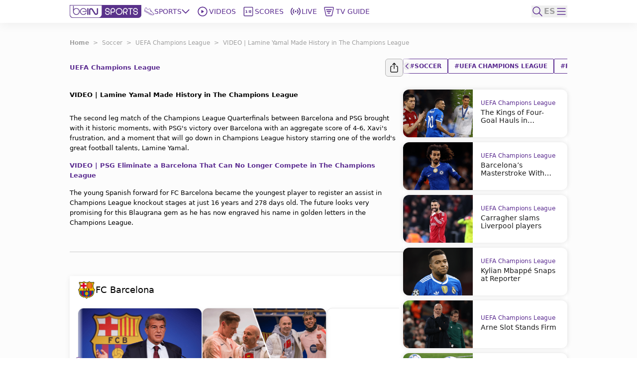

--- FILE ---
content_type: text/html; charset=utf-8
request_url: https://www.beinsports.com/en-us/soccer/uefa-champions-league/articles-video/video-lamine-yamal-made-history-in-the-champions-league-2024-04-16
body_size: 611667
content:
<!DOCTYPE html><html lang="en-us"><head><link rel="preload" href="https://secure.widget.cloud.opta.net/v3/css/v3.football.opta-widgets.css" as="style"/><link rel="preload" href="https://secure.widget.cloud.opta.net/v3/css/v3.rtl.opta-widgets.css" as="style"/><meta charSet="utf-8"/><meta name="viewport" content="width=device-width, initial-scale=1.0, maximum-scale=1.0, user-scalable=no, viewport-fit=cover"/><meta name="apple-itunes-app" content="app-id=1115211914"/><noscript><link rel="stylesheet" href="https://secure.widget.cloud.opta.net/v3/css/v3.football.opta-widgets.css"/></noscript><noscript><link rel="stylesheet" href="https://secure.widget.cloud.opta.net/v3/css/v3.rtl.opta-widgets.css"/></noscript><script src="https://c.amazon-adsystem.com/aax2/apstag.js" async=""></script><link rel="preload" href="//cdn.optimizely.com/public/5809436334227456/s/beinsports.js" as="script"/><link rel="preconnect" href="//logx.optimizely.com"/><script id="optimizely-id" src="https://cdn.optimizely.com/public/5809436334227456/s/beinsports.js" async=""></script><title>VIDEO | Lamine Yamal Made History in The Champions League | beIN SPORTS</title><meta name="robots" content="index,follow"/><meta name="description" content="The second leg match of the Champions League Quarterfinals between Barcelona and PSG brought with it historic moments, with PSG&#x27;s victory over Barcelona with an aggregate score of 4-6, Xavi&#x27;s frustration, and a moment that will go down in Champions League history starring one of the world&#x27;s great football talents, Lamine Yamal. "/><meta name="twitter:card" content="summary_large_image"/><meta name="twitter:site" content="@beINSPORTSUSA"/><meta name="twitter:creator" content="@beINSPORTSUSA"/><meta property="fb:app_id" content="1543374589294767"/><meta property="og:title" content="VIDEO | Lamine Yamal Made History in The Champions League"/><meta property="og:description" content="The second leg match of the Champions League Quarterfinals between Barcelona and PSG brought with it historic moments, with PSG&#x27;s victory over Barcelona with an aggregate score of 4-6, Xavi&#x27;s frustration, and a moment that will go down in Champions League history starring one of the world&#x27;s great football talents, Lamine Yamal. "/><meta property="og:url" content="https://www.beinsports.com/en-us/soccer/uefa-champions-league/articles-video/video-lamine-yamal-made-history-in-the-champions-league-2024-04-16"/><meta property="og:type" content="article"/><meta property="og:image" content="https://s1.dmcdn.net/v/W5ytM1c7kurn3buRc/x1080"/><meta property="og:image:alt" content="Enrique takes dig at Xavi ahead of Champions League clash"/><meta property="og:locale" content="en-us"/><meta property="og:site_name" content="beIN SPORTS"/><link rel="canonical" href="https://www.beinsports.com/en-us/soccer/uefa-champions-league/articles-video/video-lamine-yamal-made-history-in-the-champions-league-2024-04-16"/><meta property="author" content="The second leg match of the Champions League Quarterfinals between Barcelona and PSG brought with it historic moments, with PSG&#x27;s victory over Barcelona with an aggregate score of 4-6, Xavi&#x27;s frustration, and a moment that will go down in Champions League history starring one of the world&#x27;s great football talents, Lamine Yamal. "/><meta name="google-site-verification" content="RgvP-QZ9sgKAlvgtKBfhs08VvTJAX7_J-Gcdyb4Lc3I"/><meta property="msapplication-TileColor" content="#ffffff"/><meta property="msapplication-TileImage" content="https://www.beinsports.com/favicon/ms-icon-144x144.png"/><meta property="theme-color" content="#ffffff"/><meta property="fb:pages" content="444741388899022"/><link rel="icon" href="https://www.beinsports.com/favicon/favicon.ico"/><link rel="apple-touch-icon" sizes="57x57" href="/favicon/apple-icon-57x57.png"/><link rel="apple-touch-icon" sizes="60x60" href="/favicon/apple-icon-60x60.png"/><link rel="apple-touch-icon" sizes="72x72" href="/favicon/apple-icon-72x72.png"/><link rel="apple-touch-icon" sizes="76x76" href="/favicon/apple-icon-76x76.png"/><link rel="apple-touch-icon" sizes="114x114" href="/favicon/apple-icon-114x114.png"/><link rel="apple-touch-icon" sizes="120x120" href="/favicon/apple-icon-120x120.png"/><link rel="apple-touch-icon" sizes="144x144" href="/favicon/apple-icon-144x144.png"/><link rel="apple-touch-icon" sizes="152x152" href="/favicon/apple-icon-152x152.png"/><link rel="apple-touch-icon" sizes="180x180" href="/favicon/apple-icon-180x180.png"/><link rel="icon" type="image/png" sizes="192x192" href="/favicon/android-icon-192x192.png"/><link rel="icon" type="image/png" sizes="32x32" href="/favicon/favicon-32x32.png"/><link rel="icon" type="image/png" sizes="96x96" href="/favicon/favicon-96x96.png"/><link rel="icon" type="image/png" sizes="16x16" href="/favicon/favicon-16x16.png"/><link rel="manifest" href="/favicon/manifest.json"/><script type="application/ld+json">{"@context":"https://schema.org","@type":"BreadcrumbList","itemListElement":[{"@type":"ListItem","position":1,"name":"Soccer","item":"https://www.beinsports.com/en-us/soccer"},{"@type":"ListItem","position":2,"name":"UEFA Champions League","item":"https://www.beinsports.com/en-us/soccer/uefa-champions-league"},{"@type":"ListItem","position":3,"name":"VIDEO | Lamine Yamal Made History in The Champions League","item":"https://www.beinsports.com/en-us/soccer/uefa-champions-league/articles-video/video-lamine-yamal-made-history-in-the-champions-league-2024-04-16"}]}</script><meta name="next-head-count" content="49"/><link rel="preload" href="/fonts/Gotham-Black.woff2" as="font" type="font/woff2" crossorigin="anonymous"/><link rel="preload" href="/fonts/Gotham-Bold.woff2" as="font" type="font/woff2" crossorigin="anonymous"/><link rel="preload" href="/fonts/Gotham-Book.woff2" as="font" type="font/woff2" crossorigin="anonymous"/><link rel="preload" href="/fonts/Gotham-Light.woff2" as="font" type="font/woff2" crossorigin="anonymous"/><link rel="preload" href="/fonts/Gotham-Medium.woff2" as="font" type="font/woff2" crossorigin="anonymous"/><link rel="preload" href="/fonts/SFPro-Bold.woff2" as="font" type="font/woff2" crossorigin="anonymous"/><link rel="preload" href="/fonts/SFPro-Medium.woff2" as="font" type="font/woff2" crossorigin="anonymous"/><link rel="preload" href="/fonts/beINNEWArabicfont2017-Light.woff2" as="font" type="font/woff2" crossorigin="anonymous"/><link rel="preload" href="/fonts/beINNEWArabicfont2017-Regular.woff2" as="font" type="font/woff2" crossorigin="anonymous"/><link rel="preload" href="/fonts/beINNEWArabicfont2017-DemiBold.woff2" as="font" type="font/woff2" crossorigin="anonymous"/><link rel="preload" href="/fonts/beINNEWArabicfont2017-Bold.woff2" as="font" type="font/woff2" crossorigin="anonymous"/><link rel="preload" href="/fonts/Merriweather-Bold.woff2" as="font" type="font/woff2" crossorigin="anonymous"/><link rel="preload" href="/fonts/Merriweather-Light.woff2" as="font" type="font/woff2" crossorigin="anonymous"/><link rel="preload" href="/fonts/GothamNarrow-Bold.woff2" as="font" type="font/woff2" crossorigin="anonymous"/><link rel="preload" href="/fonts/GothamNarrow-Medium.woff2" as="font" type="font/woff2" crossorigin="anonymous"/><link rel="preload" href="/fonts/GothamXNarrow-Book.woff2" as="font" type="font/woff2" crossorigin="anonymous"/><link rel="preload" href="/fonts/GothamXNarrow-Medium.woff2" as="font" type="font/woff2" crossorigin="anonymous"/><link rel="preload" href="/fonts/GothamXNarrow-Bold.woff2" as="font" type="font/woff2" crossorigin="anonymous"/><link rel="preload" href="/_next/static/css/60fbc602c221d4b2.css" as="style"/><link rel="stylesheet" href="/_next/static/css/60fbc602c221d4b2.css" data-n-g=""/><noscript data-n-css=""></noscript><script defer="" nomodule="" src="/_next/static/chunks/polyfills-c67a75d1b6f99dc8.js"></script><script defer="" src="/_next/static/chunks/8892.81175163a5565b66.js"></script><script defer="" src="/_next/static/chunks/2930.a9511c8b90e447d8.js"></script><script defer="" src="/_next/static/chunks/9586.05223c5c59743a4a.js"></script><script defer="" src="/_next/static/chunks/1797.3a17ef9e356732e5.js"></script><script defer="" src="/_next/static/chunks/4358.61ca2334e8e3976e.js"></script><script defer="" src="/_next/static/chunks/1476.93aaf9d86b631f75.js"></script><script defer="" src="/_next/static/chunks/7994.be4fc999ee4d89ce.js"></script><script defer="" src="/_next/static/chunks/3546.10ea517298fffaea.js"></script><script defer="" src="/_next/static/chunks/2128.b7904e1b39f71824.js"></script><script defer="" src="/_next/static/chunks/1801.e0decb8dc7e16acf.js"></script><script defer="" src="/_next/static/chunks/7059.aa3d54eed39314ee.js"></script><script defer="" src="/_next/static/chunks/5034.08b349ee35b29ea6.js"></script><script defer="" src="/_next/static/chunks/6808.b850f9e6f2f2947c.js"></script><script defer="" src="/_next/static/chunks/3921.010be039d862ce4c.js"></script><script defer="" src="/_next/static/chunks/2642.aca2fa17ed1a7869.js"></script><script defer="" src="/_next/static/chunks/9120.94cb92d5f557169d.js"></script><script defer="" src="/_next/static/chunks/9928.af44f9658b559a9b.js"></script><script src="/_next/static/chunks/webpack-272cf597a7d7937e.js" defer=""></script><script src="/_next/static/chunks/framework-f29dff1c97231af4.js" defer=""></script><script src="/_next/static/chunks/main-1b4047f9db4e5b8c.js" defer=""></script><script src="/_next/static/chunks/pages/_app-9b504198410f838d.js" defer=""></script><script src="/_next/static/chunks/75fc9c18-06f0264f50ef7fc1.js" defer=""></script><script src="/_next/static/chunks/c0a33b72-a4abd394aa998878.js" defer=""></script><script src="/_next/static/chunks/7602-e0e4b46c938c97c3.js" defer=""></script><script src="/_next/static/chunks/104-c3d847044891096f.js" defer=""></script><script src="/_next/static/chunks/2049-d2abd88d35a7480d.js" defer=""></script><script src="/_next/static/chunks/919-b83a1b01068f5b29.js" defer=""></script><script src="/_next/static/chunks/6913-9b0c22356dcf9124.js" defer=""></script><script src="/_next/static/chunks/5910-6a1f90540a04b4b3.js" defer=""></script><script src="/_next/static/chunks/3322-faf95fc8892ebbc3.js" defer=""></script><script src="/_next/static/chunks/558-630f4ad778ca78f3.js" defer=""></script><script src="/_next/static/chunks/6654-629f512e3d667e1f.js" defer=""></script><script src="/_next/static/chunks/7547-7e2d19d442108b6f.js" defer=""></script><script src="/_next/static/chunks/6069-6499904b7b0199da.js" defer=""></script><script src="/_next/static/chunks/6284-3666b47a3e0b7a90.js" defer=""></script><script src="/_next/static/chunks/8761-bb958002e8b2bcb6.js" defer=""></script><script src="/_next/static/chunks/8198-f8e10ff219d0c6a3.js" defer=""></script><script src="/_next/static/chunks/pages/%5B...page%5D-00bf35088a4fbf41.js" defer=""></script><script src="/_next/static/hN9qwAgHM5aOtc4AfDk__/_buildManifest.js" defer=""></script><script src="/_next/static/hN9qwAgHM5aOtc4AfDk__/_ssgManifest.js" defer=""></script></head><body><div id="__next"><style>
            
    #nprogress {
      pointer-events: none;
    }
    #nprogress .bar {
      background: #5c2d91;
      position: fixed;
      z-index: 9999;
      top: 0;
      left: 0;
      width: 100%;
      height: 3px;
    }
    #nprogress .peg {
      display: block;
      position: absolute;
      right: 0px;
      width: 100px;
      height: 100%;
      box-shadow: 0 0 10px #5c2d91, 0 0 5px #5c2d91;
      opacity: 1;
      -webkit-transform: rotate(3deg) translate(0px, -4px);
      -ms-transform: rotate(3deg) translate(0px, -4px);
      transform: rotate(3deg) translate(0px, -4px);
    }
    #nprogress .spinner {
      display: block;
      position: fixed;
      z-index: 1031;
      top: 15px;
      right: 15px;
    }
    #nprogress .spinner-icon {
      width: 18px;
      height: 18px;
      box-sizing: border-box;
      border: solid 2px transparent;
      border-top-color: #5c2d91;
      border-left-color: #5c2d91;
      border-radius: 50%;
      -webkit-animation: nprogresss-spinner 400ms linear infinite;
      animation: nprogress-spinner 400ms linear infinite;
    }
    .nprogress-custom-parent {
      overflow: hidden;
      position: relative;
    }
    .nprogress-custom-parent #nprogress .spinner,
    .nprogress-custom-parent #nprogress .bar {
      position: absolute;
    }
    @-webkit-keyframes nprogress-spinner {
      0% {
        -webkit-transform: rotate(0deg);
      }
      100% {
        -webkit-transform: rotate(360deg);
      }
    }
    @keyframes nprogress-spinner {
      0% {
        transform: rotate(0deg);
      }
      100% {
        transform: rotate(360deg);
      }
    }
  
            #nprogress .bar {
              opacity: 0.75;
              display: block;
            }
            #nprogress .spinner {
              display: flex;
              top: 0;
              left: 0;
              bottom: 0;
              right: 0;
              justify-content: center;
              align-items: center;
              background-color: rgba(255,255,255,0.4);           
            }
            #nprogress .spinner-icon {
              width: 40px;
              height: 40px;
              border-width: 3px;
            }
            @media screen and (max-width: 1024px) {
              #nprogress .bar {
                display: none; 
              }
            }
          </style><div class="bng-flex bng-flex-col bng-min-h-screen bng-w-full bng-h-full md:bng-pb-0 TODO-bng-landscape-lock false bng-bg-mainGrayLight" dir="ltr" style="min-height:100dvh"><header class="bng-sticky bng-top-0 lg:bng-shadow-[0_5px_20px_rgba(0,0,0,0.05)] bng-z-[100]"><nav class="bng-bg-white bng-relative bng-z-10"><div class="bng-flex bng-safe-pt-2 bng-items-center bng-justify-between md:bng-py-2.5 md:bng-safe-pt-2.5 bng-px-3 md:bng-safe-h-[46px] lg:bng-px-[3rem] xl:bng-px-[8.75rem]"><div class="bng-flex bng-w-full bng-h-[40px] bng-justify-between bng-items-center"><div class="bng-content-center bng-flex lg:bng-hidden bng-gap-x-3 md:bng-gap-x-0"><button type="button" aria-label="icon back" class="bng-w-6 bng-h-6 bng-items-center bng-justify-center bng-flex"><div class="bng-transition-all bng-ease-in-out bng-delay-400 rtl:-bng-scale-x-100"><svg xmlns="http://www.w3.org/2000/svg" width="9.608" height="17.5" viewBox="0 0 9.608 17.5" aria-label="sidebar-back-button-icon" aria-hidden="true" class="bng-fill-main"><path id="icon_back" d="M23.928,12.424l7.28-7.281a.858.858,0,1,0-1.214-1.214l-7.884,7.883,0,0a.86.86,0,0,0,0,1.214l0,0,7.884,7.883A.858.858,0,1,0,31.208,19.7Z" transform="translate(-21.856 -3.674)" fill-rule="evenodd"></path></svg></div></button><div class="md:bng-hidden bng-relative bng-w-6 bng-h-6"></div></div><div class="bng-flex bng-justify-start bng-items-center "><a class="bng-flex bng-relative bng-h-8 bng-w-32 lg:bng-h-5 xl:bng-h-8 bng-gap-x-1 xl:bng-gap-x-5 lg:bng-w-28 xl:bng-w-36 ltr:lg:bng-mr-2 rtl:lg:bng-ml-2 ltr:xl:bng-mr-[34px] rtl:xl:bng-ml-[34px]" href="/en-us"><figure style="width:undefinedpx" class="
                  bng-block
                "><img alt="bein logo" sizes="144px" srcSet="/_next/static/media/bein_logo.af017869.webp?ver=03-06-2025?w=32&amp;q=75 32w, /_next/static/media/bein_logo.af017869.webp?ver=03-06-2025?w=64&amp;q=75 64w, /_next/static/media/bein_logo.af017869.webp?ver=03-06-2025?w=128&amp;q=75 128w, /_next/static/media/bein_logo.af017869.webp?ver=03-06-2025?w=256&amp;q=75 256w, /_next/static/media/bein_logo.af017869.webp?ver=03-06-2025?w=384&amp;q=75 384w, /_next/static/media/bein_logo.af017869.webp?ver=03-06-2025?w=640&amp;q=75 640w, /_next/static/media/bein_logo.af017869.webp?ver=03-06-2025?w=1080&amp;q=75 1080w, /_next/static/media/bein_logo.af017869.webp?ver=03-06-2025?w=1920&amp;q=75 1920w, /_next/static/media/bein_logo.af017869.webp?ver=03-06-2025?w=3840&amp;q=75 3840w" src="/_next/static/media/bein_logo.af017869.webp?ver=03-06-2025?w=3840&amp;q=75" decoding="async" data-nimg="fill" class="bng-object-contain" loading="lazy" style="position:absolute;height:100%;width:100%;left:0;top:0;right:0;bottom:0;color:transparent"/></figure></a><div class="bng-hidden sm:bng-h-fit sm:bng-max-h-fit bng-h-[86px] bng-gap-x-1 xl:bng-gap-x-5 bng-max-h-[86px] bng-justify-between bng-p-0 bng-z-0 lg:bng-flex lg:bng-p-0 lg:bng-z-0"><div class="bng-relative bng-flex lg:bng-hidden bng-min-h-8 bng-p-1.5 ltr:last:bng-mr-0 rtl:last:bng-ml-0"><a class="flex" data-text="Home" href="/en-us"><div class="bng-flex bng-flex-col bng-items-center bng-justify-center bng-gap-y-1 lg:bng-flex-row"><div class="bng-flex bng-items-center bng-justify-center bng-w-[33px] bng-h-[33px] lg:bng-w-5 lg:bng-h-5 lg:bng-mb-0 ltr:lg:bng-mr-3 rtl:lg:bng-ml-3"><figure style="width:24px"><img alt="Home Icon" sizes="24px" srcSet="https://assets-us-01.kc-usercontent.com:443/31dbcbc6-da4c-0033-328a-d7621d0fa726/d4aa02a9-c327-427c-b31d-bbe136e290af/icon_homepage2.svg?ver=03-06-2025?w=32&amp;q=75 32w, https://assets-us-01.kc-usercontent.com:443/31dbcbc6-da4c-0033-328a-d7621d0fa726/d4aa02a9-c327-427c-b31d-bbe136e290af/icon_homepage2.svg?ver=03-06-2025?w=64&amp;q=75 64w, https://assets-us-01.kc-usercontent.com:443/31dbcbc6-da4c-0033-328a-d7621d0fa726/d4aa02a9-c327-427c-b31d-bbe136e290af/icon_homepage2.svg?ver=03-06-2025?w=128&amp;q=75 128w, https://assets-us-01.kc-usercontent.com:443/31dbcbc6-da4c-0033-328a-d7621d0fa726/d4aa02a9-c327-427c-b31d-bbe136e290af/icon_homepage2.svg?ver=03-06-2025?w=256&amp;q=75 256w, https://assets-us-01.kc-usercontent.com:443/31dbcbc6-da4c-0033-328a-d7621d0fa726/d4aa02a9-c327-427c-b31d-bbe136e290af/icon_homepage2.svg?ver=03-06-2025?w=384&amp;q=75 384w, https://assets-us-01.kc-usercontent.com:443/31dbcbc6-da4c-0033-328a-d7621d0fa726/d4aa02a9-c327-427c-b31d-bbe136e290af/icon_homepage2.svg?ver=03-06-2025?w=640&amp;q=75 640w, https://assets-us-01.kc-usercontent.com:443/31dbcbc6-da4c-0033-328a-d7621d0fa726/d4aa02a9-c327-427c-b31d-bbe136e290af/icon_homepage2.svg?ver=03-06-2025?w=1080&amp;q=75 1080w, https://assets-us-01.kc-usercontent.com:443/31dbcbc6-da4c-0033-328a-d7621d0fa726/d4aa02a9-c327-427c-b31d-bbe136e290af/icon_homepage2.svg?ver=03-06-2025?w=1920&amp;q=75 1920w, https://assets-us-01.kc-usercontent.com:443/31dbcbc6-da4c-0033-328a-d7621d0fa726/d4aa02a9-c327-427c-b31d-bbe136e290af/icon_homepage2.svg?ver=03-06-2025?w=3840&amp;q=75 3840w" src="https://assets-us-01.kc-usercontent.com:443/31dbcbc6-da4c-0033-328a-d7621d0fa726/d4aa02a9-c327-427c-b31d-bbe136e290af/icon_homepage2.svg?ver=03-06-2025?w=3840&amp;q=75" width="24" height="24" decoding="async" data-nimg="1" class="bng-animate-pulse" loading="lazy" style="color:transparent"/></figure></div><span class="bng-w-12 bng-truncate bng-font-medium bng-font-Gotham-Arabic bng-text-[10px] bng-text-center bng-whitespace-nowrap lg:bng-text-[14px] rtl:lg:bng-text-[16px] lg:bng-leading-4 lg:bng-w-auto lg:bng-font-Gotham-Arabic lg:bng-font-medium rtl:lg:bng-font-semibold lg:bng-uppercase bng-text-gray lg:bng-text-main bng-inline-flex bng-flex-col after:bng-font-bold after:bng-overflow-hidden after:bng-h-0 after:bng-content-[attr(data-text)] after:bng-invisible after:bng-select-none after:bng-pointer-events-none" data-text="Home">Home</span></div></a></div><div class="bng-static bng-cursor-pointer lg:bng-flex ltr:last:bng-mr-0 rtl:last:bng-ml-0 bng-w-12 bng-truncate bng-font-medium bng-font-Gotham-Arabic bng-text-[10px] bng-text-center bng-whitespace-nowrap bng-text-main lg:bng-min-h-8 lg:bng-p-1.5 lg:bng-text-[14px] rtl:lg:bng-text-[16px] lg:bng-leading-4 lg:bng-w-auto lg:bng-font-Gotham-Arabic lg:bng-font-medium rtl:lg:bng-font-semibold lg:bng-uppercase"><div class="bng-flex bng-items-center bng-justify-center"><div class="bng-flex bng-items-center bng-justify-center bng-w-5 bng-h-5 ltr:lg:bng-mr-3 rtl:lg:bng-ml-3"><figure style="width:20px"><img alt="Sports Icon" sizes="20px" srcSet="https://assets-us-01.kc-usercontent.com:443/31dbcbc6-da4c-0033-328a-d7621d0fa726/a5e6776f-ca87-4111-b129-9d007a7715e1/icon_sports1.svg?ver=03-06-2025?w=32&amp;q=75 32w, https://assets-us-01.kc-usercontent.com:443/31dbcbc6-da4c-0033-328a-d7621d0fa726/a5e6776f-ca87-4111-b129-9d007a7715e1/icon_sports1.svg?ver=03-06-2025?w=64&amp;q=75 64w, https://assets-us-01.kc-usercontent.com:443/31dbcbc6-da4c-0033-328a-d7621d0fa726/a5e6776f-ca87-4111-b129-9d007a7715e1/icon_sports1.svg?ver=03-06-2025?w=128&amp;q=75 128w, https://assets-us-01.kc-usercontent.com:443/31dbcbc6-da4c-0033-328a-d7621d0fa726/a5e6776f-ca87-4111-b129-9d007a7715e1/icon_sports1.svg?ver=03-06-2025?w=256&amp;q=75 256w, https://assets-us-01.kc-usercontent.com:443/31dbcbc6-da4c-0033-328a-d7621d0fa726/a5e6776f-ca87-4111-b129-9d007a7715e1/icon_sports1.svg?ver=03-06-2025?w=384&amp;q=75 384w, https://assets-us-01.kc-usercontent.com:443/31dbcbc6-da4c-0033-328a-d7621d0fa726/a5e6776f-ca87-4111-b129-9d007a7715e1/icon_sports1.svg?ver=03-06-2025?w=640&amp;q=75 640w, https://assets-us-01.kc-usercontent.com:443/31dbcbc6-da4c-0033-328a-d7621d0fa726/a5e6776f-ca87-4111-b129-9d007a7715e1/icon_sports1.svg?ver=03-06-2025?w=1080&amp;q=75 1080w, https://assets-us-01.kc-usercontent.com:443/31dbcbc6-da4c-0033-328a-d7621d0fa726/a5e6776f-ca87-4111-b129-9d007a7715e1/icon_sports1.svg?ver=03-06-2025?w=1920&amp;q=75 1920w, https://assets-us-01.kc-usercontent.com:443/31dbcbc6-da4c-0033-328a-d7621d0fa726/a5e6776f-ca87-4111-b129-9d007a7715e1/icon_sports1.svg?ver=03-06-2025?w=3840&amp;q=75 3840w" src="https://assets-us-01.kc-usercontent.com:443/31dbcbc6-da4c-0033-328a-d7621d0fa726/a5e6776f-ca87-4111-b129-9d007a7715e1/icon_sports1.svg?ver=03-06-2025?w=3840&amp;q=75" width="20" height="20" decoding="async" data-nimg="1" class="bng-animate-pulse" loading="lazy" style="color:transparent"/></figure></div><div class="bng-flex bng-items-center bng-justify-center bng-flex-col lg:bng-flex-row bng-gap-x-2">Sports<span class="bng-flex bng-items-center bng-w-5 bng-h-5"><svg width="16" height="16" viewBox="0 0 12 8" fill="none" xmlns="http://www.w3.org/2000/svg" color="#5C2D91" class="bng-transition-transform bng-duration-300 bng-rotate-0"><path fill-rule="evenodd" clip-rule="evenodd" d="M6.44194 6.94194C6.19786 7.18602 5.80214 7.18602 5.55806 6.94194L0.558059 1.94194C0.313982 1.69786 0.313982 1.30213 0.558059 1.05806C0.802136 0.81398 1.19787 0.81398 1.44194 1.05806L6 5.61612L10.5581 1.05806C10.8021 0.813981 11.1979 0.813981 11.4419 1.05806C11.686 1.30214 11.686 1.69786 11.4419 1.94194L6.44194 6.94194Z" fill="#5C2D91"></path></svg></span></div></div></div><div class="bng-relative bng-flex lg:bng-flex bng-min-h-8 bng-p-1.5 ltr:last:bng-mr-0 rtl:last:bng-ml-0"><a class="flex" data-text="Videos" href="/en-us/videos"><div class="bng-flex bng-flex-col bng-items-center bng-justify-center bng-gap-y-1 lg:bng-flex-row"><div class="bng-flex bng-items-center bng-justify-center bng-w-[33px] bng-h-[33px] lg:bng-w-5 lg:bng-h-5 lg:bng-mb-0 ltr:lg:bng-mr-3 rtl:lg:bng-ml-3"><figure style="width:24px"><img alt="Videos Icon" sizes="24px" srcSet="https://assets-us-01.kc-usercontent.com:443/31dbcbc6-da4c-0033-328a-d7621d0fa726/3ec961c4-338d-4155-8a59-07128551abc0/icon_videos2_V2.svg?ver=03-06-2025?w=32&amp;q=75 32w, https://assets-us-01.kc-usercontent.com:443/31dbcbc6-da4c-0033-328a-d7621d0fa726/3ec961c4-338d-4155-8a59-07128551abc0/icon_videos2_V2.svg?ver=03-06-2025?w=64&amp;q=75 64w, https://assets-us-01.kc-usercontent.com:443/31dbcbc6-da4c-0033-328a-d7621d0fa726/3ec961c4-338d-4155-8a59-07128551abc0/icon_videos2_V2.svg?ver=03-06-2025?w=128&amp;q=75 128w, https://assets-us-01.kc-usercontent.com:443/31dbcbc6-da4c-0033-328a-d7621d0fa726/3ec961c4-338d-4155-8a59-07128551abc0/icon_videos2_V2.svg?ver=03-06-2025?w=256&amp;q=75 256w, https://assets-us-01.kc-usercontent.com:443/31dbcbc6-da4c-0033-328a-d7621d0fa726/3ec961c4-338d-4155-8a59-07128551abc0/icon_videos2_V2.svg?ver=03-06-2025?w=384&amp;q=75 384w, https://assets-us-01.kc-usercontent.com:443/31dbcbc6-da4c-0033-328a-d7621d0fa726/3ec961c4-338d-4155-8a59-07128551abc0/icon_videos2_V2.svg?ver=03-06-2025?w=640&amp;q=75 640w, https://assets-us-01.kc-usercontent.com:443/31dbcbc6-da4c-0033-328a-d7621d0fa726/3ec961c4-338d-4155-8a59-07128551abc0/icon_videos2_V2.svg?ver=03-06-2025?w=1080&amp;q=75 1080w, https://assets-us-01.kc-usercontent.com:443/31dbcbc6-da4c-0033-328a-d7621d0fa726/3ec961c4-338d-4155-8a59-07128551abc0/icon_videos2_V2.svg?ver=03-06-2025?w=1920&amp;q=75 1920w, https://assets-us-01.kc-usercontent.com:443/31dbcbc6-da4c-0033-328a-d7621d0fa726/3ec961c4-338d-4155-8a59-07128551abc0/icon_videos2_V2.svg?ver=03-06-2025?w=3840&amp;q=75 3840w" src="https://assets-us-01.kc-usercontent.com:443/31dbcbc6-da4c-0033-328a-d7621d0fa726/3ec961c4-338d-4155-8a59-07128551abc0/icon_videos2_V2.svg?ver=03-06-2025?w=3840&amp;q=75" width="24" height="24" decoding="async" data-nimg="1" class="bng-animate-pulse" loading="lazy" style="color:transparent"/></figure></div><span class="bng-w-12 bng-truncate bng-font-medium bng-font-Gotham-Arabic bng-text-[10px] bng-text-center bng-whitespace-nowrap lg:bng-text-[14px] rtl:lg:bng-text-[16px] lg:bng-leading-4 lg:bng-w-auto lg:bng-font-Gotham-Arabic lg:bng-font-medium rtl:lg:bng-font-semibold lg:bng-uppercase bng-text-gray lg:bng-text-main bng-inline-flex bng-flex-col after:bng-font-bold after:bng-overflow-hidden after:bng-h-0 after:bng-content-[attr(data-text)] after:bng-invisible after:bng-select-none after:bng-pointer-events-none" data-text="Videos">Videos</span></div></a></div><div class="bng-relative bng-flex lg:bng-flex bng-min-h-8 bng-p-1.5 ltr:last:bng-mr-0 rtl:last:bng-ml-0"><a class="flex" data-text="Scores" href="/en-us/scores"><div class="bng-flex bng-flex-col bng-items-center bng-justify-center bng-gap-y-1 lg:bng-flex-row"><div class="bng-flex bng-items-center bng-justify-center bng-w-[33px] bng-h-[33px] lg:bng-w-5 lg:bng-h-5 lg:bng-mb-0 ltr:lg:bng-mr-3 rtl:lg:bng-ml-3"><figure style="width:24px"><img alt="Scores Icon" sizes="24px" srcSet="https://assets-us-01.kc-usercontent.com:443/31dbcbc6-da4c-0033-328a-d7621d0fa726/67a540ec-44c0-4ade-975f-83584ab89b65/icon_scores2.svg?ver=03-06-2025?w=32&amp;q=75 32w, https://assets-us-01.kc-usercontent.com:443/31dbcbc6-da4c-0033-328a-d7621d0fa726/67a540ec-44c0-4ade-975f-83584ab89b65/icon_scores2.svg?ver=03-06-2025?w=64&amp;q=75 64w, https://assets-us-01.kc-usercontent.com:443/31dbcbc6-da4c-0033-328a-d7621d0fa726/67a540ec-44c0-4ade-975f-83584ab89b65/icon_scores2.svg?ver=03-06-2025?w=128&amp;q=75 128w, https://assets-us-01.kc-usercontent.com:443/31dbcbc6-da4c-0033-328a-d7621d0fa726/67a540ec-44c0-4ade-975f-83584ab89b65/icon_scores2.svg?ver=03-06-2025?w=256&amp;q=75 256w, https://assets-us-01.kc-usercontent.com:443/31dbcbc6-da4c-0033-328a-d7621d0fa726/67a540ec-44c0-4ade-975f-83584ab89b65/icon_scores2.svg?ver=03-06-2025?w=384&amp;q=75 384w, https://assets-us-01.kc-usercontent.com:443/31dbcbc6-da4c-0033-328a-d7621d0fa726/67a540ec-44c0-4ade-975f-83584ab89b65/icon_scores2.svg?ver=03-06-2025?w=640&amp;q=75 640w, https://assets-us-01.kc-usercontent.com:443/31dbcbc6-da4c-0033-328a-d7621d0fa726/67a540ec-44c0-4ade-975f-83584ab89b65/icon_scores2.svg?ver=03-06-2025?w=1080&amp;q=75 1080w, https://assets-us-01.kc-usercontent.com:443/31dbcbc6-da4c-0033-328a-d7621d0fa726/67a540ec-44c0-4ade-975f-83584ab89b65/icon_scores2.svg?ver=03-06-2025?w=1920&amp;q=75 1920w, https://assets-us-01.kc-usercontent.com:443/31dbcbc6-da4c-0033-328a-d7621d0fa726/67a540ec-44c0-4ade-975f-83584ab89b65/icon_scores2.svg?ver=03-06-2025?w=3840&amp;q=75 3840w" src="https://assets-us-01.kc-usercontent.com:443/31dbcbc6-da4c-0033-328a-d7621d0fa726/67a540ec-44c0-4ade-975f-83584ab89b65/icon_scores2.svg?ver=03-06-2025?w=3840&amp;q=75" width="24" height="24" decoding="async" data-nimg="1" class="bng-animate-pulse" loading="lazy" style="color:transparent"/></figure></div><span class="bng-w-12 bng-truncate bng-font-medium bng-font-Gotham-Arabic bng-text-[10px] bng-text-center bng-whitespace-nowrap lg:bng-text-[14px] rtl:lg:bng-text-[16px] lg:bng-leading-4 lg:bng-w-auto lg:bng-font-Gotham-Arabic lg:bng-font-medium rtl:lg:bng-font-semibold lg:bng-uppercase bng-text-gray lg:bng-text-main bng-inline-flex bng-flex-col after:bng-font-bold after:bng-overflow-hidden after:bng-h-0 after:bng-content-[attr(data-text)] after:bng-invisible after:bng-select-none after:bng-pointer-events-none" data-text="Scores">Scores</span></div></a></div><div class="bng-flex lg:bng-flex bng-min-h-8 bng-p-1.5 ltr:last:bng-mr-0 rtl:last:bng-ml-0"><a class="bng-w-full" href="https://connect.beinsports.com/ " data-text="Live" target="_blank" rel="noopener noreferrer"><div class="bng-flex bng-flex-col bng-gap-y-1 bng-items-center lg:bng-flex-row"><div class="bng-flex bng-justify-center bng-items-center bng-w-[33px] bng-h-[33px] lg:bng-w-5 lg:bng-h-5 lg:bng-mb-0 ltr:lg:bng-mr-3 rtl:lg:bng-ml-3"><figure style="width:24px"><img alt="https://assets-us-01.kc-usercontent.com:443/31dbcbc6-da4c-0033-328a-d7621d0fa726/f3a28e96-8624-46e2-ba73-fe92ae75e192/icon_live_selected%20%282%29.svg" sizes="24px" srcSet="https://assets-us-01.kc-usercontent.com:443/31dbcbc6-da4c-0033-328a-d7621d0fa726/f3a28e96-8624-46e2-ba73-fe92ae75e192/icon_live_selected%20%282%29.svg?ver=03-06-2025?w=32&amp;q=75 32w, https://assets-us-01.kc-usercontent.com:443/31dbcbc6-da4c-0033-328a-d7621d0fa726/f3a28e96-8624-46e2-ba73-fe92ae75e192/icon_live_selected%20%282%29.svg?ver=03-06-2025?w=64&amp;q=75 64w, https://assets-us-01.kc-usercontent.com:443/31dbcbc6-da4c-0033-328a-d7621d0fa726/f3a28e96-8624-46e2-ba73-fe92ae75e192/icon_live_selected%20%282%29.svg?ver=03-06-2025?w=128&amp;q=75 128w, https://assets-us-01.kc-usercontent.com:443/31dbcbc6-da4c-0033-328a-d7621d0fa726/f3a28e96-8624-46e2-ba73-fe92ae75e192/icon_live_selected%20%282%29.svg?ver=03-06-2025?w=256&amp;q=75 256w, https://assets-us-01.kc-usercontent.com:443/31dbcbc6-da4c-0033-328a-d7621d0fa726/f3a28e96-8624-46e2-ba73-fe92ae75e192/icon_live_selected%20%282%29.svg?ver=03-06-2025?w=384&amp;q=75 384w, https://assets-us-01.kc-usercontent.com:443/31dbcbc6-da4c-0033-328a-d7621d0fa726/f3a28e96-8624-46e2-ba73-fe92ae75e192/icon_live_selected%20%282%29.svg?ver=03-06-2025?w=640&amp;q=75 640w, https://assets-us-01.kc-usercontent.com:443/31dbcbc6-da4c-0033-328a-d7621d0fa726/f3a28e96-8624-46e2-ba73-fe92ae75e192/icon_live_selected%20%282%29.svg?ver=03-06-2025?w=1080&amp;q=75 1080w, https://assets-us-01.kc-usercontent.com:443/31dbcbc6-da4c-0033-328a-d7621d0fa726/f3a28e96-8624-46e2-ba73-fe92ae75e192/icon_live_selected%20%282%29.svg?ver=03-06-2025?w=1920&amp;q=75 1920w, https://assets-us-01.kc-usercontent.com:443/31dbcbc6-da4c-0033-328a-d7621d0fa726/f3a28e96-8624-46e2-ba73-fe92ae75e192/icon_live_selected%20%282%29.svg?ver=03-06-2025?w=3840&amp;q=75 3840w" src="https://assets-us-01.kc-usercontent.com:443/31dbcbc6-da4c-0033-328a-d7621d0fa726/f3a28e96-8624-46e2-ba73-fe92ae75e192/icon_live_selected%20%282%29.svg?ver=03-06-2025?w=3840&amp;q=75" width="24" height="24" decoding="async" data-nimg="1" class="bng-animate-pulse" loading="lazy" style="color:transparent"/></figure></div><span class="bng-w-12 bng-truncate bng-font-medium bng-font-Gotham-Arabic bng-text-[10px] bng-text-center lg:bng-text-[14px] rtl:lg:bng-text-[16px] lg:bng-leading-4 lg:bng-w-auto lg:bng-font-Gotham-Arabic lg:bng-font-medium rtl:lg:bng-font-semibold lg:bng-uppercase bng-text-gray lg:bng-text-main bng-inline-flex bng-flex-col after:bng-font-bold after:bng-overflow-hidden after:bng-h-0 after:bng-content-[attr(data-text)] after:bng-invisible after:bng-select-none after:bng-pointer-events-none bng-whitespace-nowrap" data-text="Live">Live</span></div></a></div><div class="bng-relative bng-flex lg:bng-flex bng-min-h-8 bng-p-1.5 ltr:last:bng-mr-0 rtl:last:bng-ml-0"><a class="flex" data-text="TV Guide" href="/en-us/tv-guide"><div class="bng-flex bng-flex-col bng-items-center bng-justify-center bng-gap-y-1 lg:bng-flex-row"><div class="bng-flex bng-items-center bng-justify-center bng-w-[33px] bng-h-[33px] lg:bng-w-5 lg:bng-h-5 lg:bng-mb-0 ltr:lg:bng-mr-3 rtl:lg:bng-ml-3"><figure style="width:24px"><img alt="TV Guide Icon" sizes="24px" srcSet="https://assets-us-01.kc-usercontent.com:443/31dbcbc6-da4c-0033-328a-d7621d0fa726/d50069b2-cb6a-4119-8606-5c7ffcc352bb/icon_tvguide2.svg?ver=03-06-2025?w=32&amp;q=75 32w, https://assets-us-01.kc-usercontent.com:443/31dbcbc6-da4c-0033-328a-d7621d0fa726/d50069b2-cb6a-4119-8606-5c7ffcc352bb/icon_tvguide2.svg?ver=03-06-2025?w=64&amp;q=75 64w, https://assets-us-01.kc-usercontent.com:443/31dbcbc6-da4c-0033-328a-d7621d0fa726/d50069b2-cb6a-4119-8606-5c7ffcc352bb/icon_tvguide2.svg?ver=03-06-2025?w=128&amp;q=75 128w, https://assets-us-01.kc-usercontent.com:443/31dbcbc6-da4c-0033-328a-d7621d0fa726/d50069b2-cb6a-4119-8606-5c7ffcc352bb/icon_tvguide2.svg?ver=03-06-2025?w=256&amp;q=75 256w, https://assets-us-01.kc-usercontent.com:443/31dbcbc6-da4c-0033-328a-d7621d0fa726/d50069b2-cb6a-4119-8606-5c7ffcc352bb/icon_tvguide2.svg?ver=03-06-2025?w=384&amp;q=75 384w, https://assets-us-01.kc-usercontent.com:443/31dbcbc6-da4c-0033-328a-d7621d0fa726/d50069b2-cb6a-4119-8606-5c7ffcc352bb/icon_tvguide2.svg?ver=03-06-2025?w=640&amp;q=75 640w, https://assets-us-01.kc-usercontent.com:443/31dbcbc6-da4c-0033-328a-d7621d0fa726/d50069b2-cb6a-4119-8606-5c7ffcc352bb/icon_tvguide2.svg?ver=03-06-2025?w=1080&amp;q=75 1080w, https://assets-us-01.kc-usercontent.com:443/31dbcbc6-da4c-0033-328a-d7621d0fa726/d50069b2-cb6a-4119-8606-5c7ffcc352bb/icon_tvguide2.svg?ver=03-06-2025?w=1920&amp;q=75 1920w, https://assets-us-01.kc-usercontent.com:443/31dbcbc6-da4c-0033-328a-d7621d0fa726/d50069b2-cb6a-4119-8606-5c7ffcc352bb/icon_tvguide2.svg?ver=03-06-2025?w=3840&amp;q=75 3840w" src="https://assets-us-01.kc-usercontent.com:443/31dbcbc6-da4c-0033-328a-d7621d0fa726/d50069b2-cb6a-4119-8606-5c7ffcc352bb/icon_tvguide2.svg?ver=03-06-2025?w=3840&amp;q=75" width="24" height="24" decoding="async" data-nimg="1" class="bng-animate-pulse" loading="lazy" style="color:transparent"/></figure></div><span class="bng-w-12 bng-truncate bng-font-medium bng-font-Gotham-Arabic bng-text-[10px] bng-text-center bng-whitespace-nowrap lg:bng-text-[14px] rtl:lg:bng-text-[16px] lg:bng-leading-4 lg:bng-w-auto lg:bng-font-Gotham-Arabic lg:bng-font-medium rtl:lg:bng-font-semibold lg:bng-uppercase bng-text-gray lg:bng-text-main bng-inline-flex bng-flex-col after:bng-font-bold after:bng-overflow-hidden after:bng-h-0 after:bng-content-[attr(data-text)] after:bng-invisible after:bng-select-none after:bng-pointer-events-none" data-text="TV Guide">TV Guide</span></div></a></div></div></div><div class="bng-flex bng-justify-end bng-items-center md:bng-flex-1 bng-gap-x-3 lg:bng-gap-x-[30px]"><button class="bng-text-main bng-hidden md:bng-block bng-w-6 bng-h-6"><span class="bng-flex bng-w-6 bng-h-6"><svg width="24" height="24" color="#5C2D91" viewBox="0 0 24 24" fill="none" xmlns="http://www.w3.org/2000/svg"><path fill-rule="evenodd" clip-rule="evenodd" d="M7.0342 2.83993C7.97448 2.45046 8.98226 2.25 10 2.25C11.0177 2.25 12.0255 2.45046 12.9658 2.83993C13.9061 3.22941 14.7604 3.80027 15.4801 4.51992C16.1997 5.23958 16.7706 6.09393 17.1601 7.0342C17.5495 7.97448 17.75 8.98226 17.75 10C17.75 11.0177 17.5495 12.0255 17.1601 12.9658C16.7706 13.9061 16.1997 14.7604 15.4801 15.4801C14.7604 16.1997 13.9061 16.7706 12.9658 17.1601C12.0255 17.5495 11.0177 17.75 10 17.75C8.98226 17.75 7.97448 17.5495 7.0342 17.1601C6.09393 16.7706 5.23958 16.1997 4.51992 15.4801C3.80027 14.7604 3.22941 13.9061 2.83993 12.9658C2.45046 12.0255 2.25 11.0177 2.25 10C2.25 8.98226 2.45046 7.97448 2.83993 7.0342C3.22941 6.09393 3.80027 5.23958 4.51992 4.51992C5.23958 3.80027 6.09393 3.22941 7.0342 2.83993ZM10 3.75C9.17924 3.75 8.36651 3.91166 7.60823 4.22575C6.84994 4.53984 6.16095 5.00022 5.58058 5.58058C5.00022 6.16095 4.53984 6.84994 4.22575 7.60823C3.91166 8.36651 3.75 9.17924 3.75 10C3.75 10.8208 3.91166 11.6335 4.22575 12.3918C4.53984 13.1501 5.00022 13.8391 5.58058 14.4194C6.16095 14.9998 6.84994 15.4602 7.60823 15.7742C8.36651 16.0883 9.17924 16.25 10 16.25C10.8208 16.25 11.6335 16.0883 12.3918 15.7742C13.1501 15.4602 13.8391 14.9998 14.4194 14.4194C14.9998 13.8391 15.4602 13.1501 15.7742 12.3918C16.0883 11.6335 16.25 10.8208 16.25 10C16.25 9.17924 16.0883 8.36651 15.7742 7.60823C15.4602 6.84994 14.9998 6.16095 14.4194 5.58058C13.8391 5.00022 13.1501 4.53984 12.3918 4.22575C11.6335 3.91166 10.8208 3.75 10 3.75Z" fill="currentColor"></path><path fill-rule="evenodd" clip-rule="evenodd" d="M14.4697 14.4697C14.7626 14.1768 15.2374 14.1768 15.5303 14.4697L21.5303 20.4697C21.8232 20.7626 21.8232 21.2374 21.5303 21.5303C21.2374 21.8232 20.7626 21.8232 20.4697 21.5303L14.4697 15.5303C14.1768 15.2374 14.1768 14.7626 14.4697 14.4697Z" fill="currentColor"></path></svg></span></button><div class="bng-relative bng-hidden bng-w-6 bng-h-6 md:bng-block bng-text-[#A0A0A0] bng-font-bold hover:bng-text-main"><button class="bng-w-6 bng-h-6" value="es"><span class="bng-w-6 bng-h-6 ">ES</span></button></div><button class="md:bng-hidden focus:bng-outline-none focus-visible:outline-none"><span class="bng-flex bng-w-6 bng-h-6 bng-flex bng-items-center bng-justify-center"><svg width="24" height="24" class="focus:bng-outline-none bng-w-[24px] bng-h-[24px] bng-text-main" viewBox="0 0 24 24" fill="none" xmlns="http://www.w3.org/2000/svg"><path fill-rule="evenodd" clip-rule="evenodd" d="M7.0342 2.83993C7.97448 2.45046 8.98226 2.25 10 2.25C11.0177 2.25 12.0255 2.45046 12.9658 2.83993C13.9061 3.22941 14.7604 3.80027 15.4801 4.51992C16.1997 5.23958 16.7706 6.09393 17.1601 7.0342C17.5495 7.97448 17.75 8.98226 17.75 10C17.75 11.0177 17.5495 12.0255 17.1601 12.9658C16.7706 13.9061 16.1997 14.7604 15.4801 15.4801C14.7604 16.1997 13.9061 16.7706 12.9658 17.1601C12.0255 17.5495 11.0177 17.75 10 17.75C8.98226 17.75 7.97448 17.5495 7.0342 17.1601C6.09393 16.7706 5.23958 16.1997 4.51992 15.4801C3.80027 14.7604 3.22941 13.9061 2.83993 12.9658C2.45046 12.0255 2.25 11.0177 2.25 10C2.25 8.98226 2.45046 7.97448 2.83993 7.0342C3.22941 6.09393 3.80027 5.23958 4.51992 4.51992C5.23958 3.80027 6.09393 3.22941 7.0342 2.83993ZM10 3.75C9.17924 3.75 8.36651 3.91166 7.60823 4.22575C6.84994 4.53984 6.16095 5.00022 5.58058 5.58058C5.00022 6.16095 4.53984 6.84994 4.22575 7.60823C3.91166 8.36651 3.75 9.17924 3.75 10C3.75 10.8208 3.91166 11.6335 4.22575 12.3918C4.53984 13.1501 5.00022 13.8391 5.58058 14.4194C6.16095 14.9998 6.84994 15.4602 7.60823 15.7742C8.36651 16.0883 9.17924 16.25 10 16.25C10.8208 16.25 11.6335 16.0883 12.3918 15.7742C13.1501 15.4602 13.8391 14.9998 14.4194 14.4194C14.9998 13.8391 15.4602 13.1501 15.7742 12.3918C16.0883 11.6335 16.25 10.8208 16.25 10C16.25 9.17924 16.0883 8.36651 15.7742 7.60823C15.4602 6.84994 14.9998 6.16095 14.4194 5.58058C13.8391 5.00022 13.1501 4.53984 12.3918 4.22575C11.6335 3.91166 10.8208 3.75 10 3.75Z" fill="currentColor"></path><path fill-rule="evenodd" clip-rule="evenodd" d="M14.4697 14.4697C14.7626 14.1768 15.2374 14.1768 15.5303 14.4697L21.5303 20.4697C21.8232 20.7626 21.8232 21.2374 21.5303 21.5303C21.2374 21.8232 20.7626 21.8232 20.4697 21.5303L14.4697 15.5303C14.1768 15.2374 14.1768 14.7626 14.4697 14.4697Z" fill="currentColor"></path></svg></span></button><div class="bng-flex bng-content-center"><button type="button" class="bng-w-6 bng-h-6 bng-items-center bng-justify-center bng-flex" aria-label="Open Menu Icon"><div class="bng-transition-all bng-ease-in-out bng-delay-400 bng-hidden"><svg xmlns="http://www.w3.org/2000/svg" width="18" height="18" viewBox="5 5 18 18" aria-label="sidebar-close-button-icon" aria-hidden="true" class="focus:bng-outline-none bng-w-[19px] bng-h-[19px] bng-fill-main"><path fill="none" d="M0 0h28v28H0z"></path><path d="m15.401 14.002 7.312-7.31a1 1 0 0 0 0-1.4.984.984 0 0 0-1.4 0l-7.312 7.31-7.314-7.309a1 1 0 0 0-1.4 0 .986.986 0 0 0 0 1.4l7.314 7.309-7.309 7.31a1 1 0 0 0 0 1.4.951.951 0 0 0 .7.287 1.046 1.046 0 0 0 .7-.281l7.309-7.31 7.312 7.31a.956.956 0 0 0 .7.281 1.039 1.039 0 0 0 .7-.279 1 1 0 0 0 0-1.4Z"></path></svg></div><div class="bng-transition-all bng-ease-in-out bng-delay-400 rtl:-bng-scale-x-100"><svg aria-label="sidebar-open-button-icon" width="24" height="24" class="focus:bng-outline-none bng-w-[24px] bng-h-[24px] bng-text-main" viewBox="0 0 24 24" fill="none" xmlns="http://www.w3.org/2000/svg"><path fill-rule="evenodd" clip-rule="evenodd" d="M3.25 6C3.25 5.58579 3.58579 5.25 4 5.25H20C20.4142 5.25 20.75 5.58579 20.75 6C20.75 6.41421 20.4142 6.75 20 6.75H4C3.58579 6.75 3.25 6.41421 3.25 6Z" fill="currentColor"></path><path fill-rule="evenodd" clip-rule="evenodd" d="M3.25 12C3.25 11.5858 3.58579 11.25 4 11.25H20C20.4142 11.25 20.75 11.5858 20.75 12C20.75 12.4142 20.4142 12.75 20 12.75H4C3.58579 12.75 3.25 12.4142 3.25 12Z" fill="currentColor"></path><path fill-rule="evenodd" clip-rule="evenodd" d="M3.25 18C3.25 17.5858 3.58579 17.25 4 17.25H20C20.4142 17.25 20.75 17.5858 20.75 18C20.75 18.4142 20.4142 18.75 20 18.75H4C3.58579 18.75 3.25 18.4142 3.25 18Z" fill="currentColor"></path></svg></div></button></div></div></div></div></nav><div aria-hidden="true" class="lg:bng-bg-black/[.7] bng-transition bng-ease-in-out bng-delay-150 bng-w-screen bng-h-screen bng-fixed bng-inset-0 bng-z-10 bng-hidden"></div></header><div class="bng-fixed bng-inset-0 bng-z-[120] bng-pointer-events-none bng-overflow-hidden"><div tabindex="0" aria-hidden="true" class="bng-absolute ltr:bng-right-0 rtl:bng-left-0 bng-top-0 bng-w-full bng-safe-top-[0px] md:bng-safe-top-[0px] md:bng-w-[25.5rem] bng-h-[100dvh] bng-bg-[#ededed] bng-shadow-m bng-pointer-events-auto bng-flex bng-flex-col bng-transition-transform bng-ease-in-out bng-duration-300 ltr:bng-translate-x-full rtl:-bng-translate-x-full"><div class=" bng-sticky bng-top-0 bng-bg-[#ededed] bng-z-20 "><div class="bng-flex bng-w-full bng-h-[46px] bng-justify-between bng-items-center bng-pt-2 bng-px-4"><div class="bng-w-6 bng-h-6"></div><div class="bng-flex bng-relative bng-h-8 bng-w-32"><figure style="width:undefinedpx" class="bng-block"><img alt="bein logo" sizes="144px" srcSet="/_next/static/media/bein_logo.af017869.webp?ver=03-06-2025?w=32&amp;q=75 32w, /_next/static/media/bein_logo.af017869.webp?ver=03-06-2025?w=64&amp;q=75 64w, /_next/static/media/bein_logo.af017869.webp?ver=03-06-2025?w=128&amp;q=75 128w, /_next/static/media/bein_logo.af017869.webp?ver=03-06-2025?w=256&amp;q=75 256w, /_next/static/media/bein_logo.af017869.webp?ver=03-06-2025?w=384&amp;q=75 384w, /_next/static/media/bein_logo.af017869.webp?ver=03-06-2025?w=640&amp;q=75 640w, /_next/static/media/bein_logo.af017869.webp?ver=03-06-2025?w=1080&amp;q=75 1080w, /_next/static/media/bein_logo.af017869.webp?ver=03-06-2025?w=1920&amp;q=75 1920w, /_next/static/media/bein_logo.af017869.webp?ver=03-06-2025?w=3840&amp;q=75 3840w" src="/_next/static/media/bein_logo.af017869.webp?ver=03-06-2025?w=3840&amp;q=75" decoding="async" data-nimg="fill" class="bng-object-contain" loading="lazy" style="position:absolute;height:100%;width:100%;left:0;top:0;right:0;bottom:0;color:transparent"/></figure></div><button type="button" class="bng-flex bng-items-center bng-justify-center bng-w-[24px] bng-h-[24px] focus:bng-outline-none" aria-label="icon close menu"><div class="bng-transition-all bng-ease-in-out bng-delay-400 bng-w-[19px] bng-h-[19px]"><svg xmlns="http://www.w3.org/2000/svg" width="18" height="18" viewBox="5 5 18 18" aria-hidden="true" class="focus:bng-outline-none bng-w-[19px] bng-h-[19px] bng-fill-main"><path fill="none" d="M0 0h28v28H0z"></path><path d="m15.401 14.002 7.312-7.31a1 1 0 0 0 0-1.4.984.984 0 0 0-1.4 0l-7.312 7.31-7.314-7.309a1 1 0 0 0-1.4 0 .986.986 0 0 0 0 1.4l7.314 7.309-7.309 7.31a1 1 0 0 0 0 1.4.951.951 0 0 0 .7.287 1.046 1.046 0 0 0 .7-.281l7.309-7.31 7.312 7.31a.956.956 0 0 0 .7.281 1.039 1.039 0 0 0 .7-.279 1 1 0 0 0 0-1.4Z"></path></svg></div></button></div></div><div style="-webkit-overflow-scrolling:auto;overscroll-behavior:none" class="bng-flex-1 bng-overflow-y-auto bng-overscroll-contain bng-scrollbar-hide bng-px-4 bng-pt-5 bng-pb-8 bng-safe-pb-8"><div class="bng-flex lg:bng-flex bng-text-white bng-mb-5 bng-items-center bng-justify-center bng-transition bng-ease-in-out bng-delay-150 hover:-bng-translate-y-1 hover:bng-scale-105"><a class="bng-w-full" href="https://getbein.com/" data-text="Get Bein" target="_blank" rel="noopener noreferrer"><div class="bng-flex bng-flex-col bng-gap-y-1 bng-items-center lg:bng-flex-row"><span class="bng-w-full bng-text-[#FAFAFA] bng-text-base bng-leading-[13px] bng-font-Gotham-Arabic bng-font-medium bng-justify-center bng-items-center bng-bg-main bng-rounded-md bng-px-16 bng-py-3 bng-inline-flex bng-flex-col after:bng-font-bold after:bng-overflow-hidden after:bng-h-0 after:bng-content-[attr(data-text)] after:bng-invisible after:bng-select-none after:bng-pointer-events-none bng-whitespace-nowrap" data-text="Get Bein">Get Bein</span></div></a></div><div class="bng-mb-3 bng-p-3 bng-rounded-[16px] bng-shadow-sidebar bng-bg-[#FAFAFA]"><div class="bng-flex bng-w-full bng-pb-4" role="group"><div class="bng-w-[53%] bng-font-book bng-text-base bng-font-Gotham-Arabic bng-gap-x-3 bng-flex bng-items-center bng-text-[#595959]"><span class="bng-w-6 bng-h-6"><svg width="24" height="24" viewBox="0 0 24 24" fill="none" xmlns="http://www.w3.org/2000/svg"><path fill-rule="evenodd" clip-rule="evenodd" d="M3.25 5C3.25 4.58579 3.58579 4.25 4 4.25H11C11.4142 4.25 11.75 4.58579 11.75 5C11.75 5.41421 11.4142 5.75 11 5.75H4C3.58579 5.75 3.25 5.41421 3.25 5Z" fill="#404040"></path><path fill-rule="evenodd" clip-rule="evenodd" d="M9 2.25C9.41421 2.25 9.75 2.58579 9.75 3V5C9.75 7.32711 9.16181 9.4696 8.17137 11.0543C7.18755 12.6283 5.73245 13.75 4 13.75C3.58579 13.75 3.25 13.4142 3.25 13C3.25 12.5858 3.58579 12.25 4 12.25C5.02855 12.25 6.07345 11.5807 6.89938 10.2592C7.71869 8.9484 8.25 7.09089 8.25 5V3C8.25 2.58579 8.58579 2.25 9 2.25Z" fill="#404040"></path><path fill-rule="evenodd" clip-rule="evenodd" d="M5 8.25C5.41421 8.25 5.75 8.58579 5.75 9C5.75 9.6985 6.23597 10.4728 7.32904 11.1256C8.40448 11.7678 9.94783 12.2068 11.7184 12.2502C12.1325 12.2604 12.4599 12.6043 12.4498 13.0184C12.4396 13.4325 12.0957 13.7599 11.6816 13.7498C9.70417 13.7012 7.89752 13.2122 6.55996 12.4134C5.24003 11.6252 4.25 10.4455 4.25 9C4.25 8.58579 4.58579 8.25 5 8.25Z" fill="#404040"></path><path fill-rule="evenodd" clip-rule="evenodd" d="M16.0002 10.25C16.2966 10.25 16.5652 10.4246 16.6855 10.6954L20.6855 19.6954C20.8538 20.0739 20.6833 20.5171 20.3048 20.6854C19.9263 20.8536 19.4831 20.6831 19.3148 20.3046L16.0002 12.8467L12.6855 20.3046C12.5173 20.6831 12.0741 20.8536 11.6956 20.6854C11.3171 20.5171 11.1466 20.0739 11.3148 19.6954L15.3148 10.6954C15.4352 10.4246 15.7038 10.25 16.0002 10.25Z" fill="#404040"></path><path fill-rule="evenodd" clip-rule="evenodd" d="M12.1484 18C12.1484 17.5858 12.4842 17.25 12.8984 17.25H19.0984C19.5127 17.25 19.8484 17.5858 19.8484 18C19.8484 18.4142 19.5127 18.75 19.0984 18.75H12.8984C12.4842 18.75 12.1484 18.4142 12.1484 18Z" fill="#404040"></path></svg></span><span class="bng-capitalize">language</span></div><div class="bng-flex bng-w-[47%] bng-rounded-[4px] bng-font-book bng-border bng-border-solid bng-border-[#D9D9D9]"><button class="bng-relative bng-flex-1 bng-flex bng-justify-center bng-items-center bng-h-[24px] bng-font-Gotham-Arabic bng-font-medium hover:bng-bg-[#F1E5FF] hover:bng-text-[#404040] focus:bng-bg-[#F1E5FF] focus:bng-text-[#404040] ltr:first:bng-rounded-l-[2px] ltr:last:bng-rounded-r-[2px] rtl:first:bng-rounded-r-[2px] rtl:last:bng-rounded-l-[2px] bng-text-base bng-bg-[#F1E5FF] bng-border-r bng-border-r-[#d9d9d9] bng-text-[#333333] bng-rounded-[2px]" value="en"><span class=" bng-text-[16px]">EN</span></button><button class="bng-relative bng-flex-1 bng-flex bng-justify-center bng-items-center bng-h-[24px] bng-text-[#999999] bng-bg-transparent bng-font-Gotham-Arabic bng-font-medium bng-text-base hover:bng-bg-[#F1E5FF] hover:bng-text-[#404040] focus:bng-bg-[#F1E5FF] focus:bng-text-[#404040] ltr:first:bng-rounded-l-[2px] ltr:last:bng-rounded-r-[2px] rtl:first:bng-rounded-r-[2px] rtl:last:bng-rounded-l-[2px]" value="es"><span class=" bng-text-[16px]">ES</span></button></div></div><div class="bng-flex bng-relative"><div class="bng-w-[53%] bng-font-book bng-text-base bng-font-Gotham-Arabic bng-gap-x-3 bng-flex bng-items-center bng-text-[#595959]"><span class="bng-w-6 bng-h-6"><svg width="24" height="24" viewBox="0 0 24 24" fill="none" xmlns="http://www.w3.org/2000/svg"><path fill-rule="evenodd" clip-rule="evenodd" d="M5.75 5.32993V12.5205C6.58657 12.065 7.53085 11.8203 8.5 11.8203C10.0051 11.8203 11.4502 12.4104 12.525 13.464C13.3194 14.2427 14.3876 14.6789 15.5 14.6789C16.5106 14.6789 17.4845 14.3189 18.25 13.6693V6.47865C17.4134 6.9342 16.4692 7.17888 15.5 7.17888C13.9949 7.17888 12.5498 6.58876 11.475 5.53521C10.6806 4.75649 9.61245 4.32031 8.5 4.32031C7.48944 4.32031 6.51547 4.68025 5.75 5.32993ZM4.475 4.46399C5.54984 3.41044 6.99492 2.82031 8.5 2.82031C10.0051 2.82031 11.4502 3.41044 12.525 4.46399C13.3194 5.24271 14.3876 5.67888 15.5 5.67888C16.6124 5.67888 17.6806 5.24271 18.475 4.46399C18.6907 4.2526 19.0121 4.19118 19.2905 4.30813C19.5689 4.42509 19.75 4.69762 19.75 4.9996V13.9996C19.75 14.2011 19.6689 14.3941 19.525 14.5352C18.4502 15.5888 17.0051 16.1789 15.5 16.1789C13.9949 16.1789 12.5498 15.5888 11.475 14.5352C10.6806 13.7565 9.61245 13.3203 8.5 13.3203C7.38755 13.3203 6.31945 13.7565 5.525 14.5352C5.30934 14.7466 4.98794 14.808 4.70953 14.6911C4.43111 14.5741 4.25 14.3016 4.25 13.9996V4.9996C4.25 4.79809 4.33109 4.60505 4.475 4.46399Z" fill="#404040"></path><path fill-rule="evenodd" clip-rule="evenodd" d="M5 13.25C5.41421 13.25 5.75 13.5858 5.75 14V21C5.75 21.4142 5.41421 21.75 5 21.75C4.58579 21.75 4.25 21.4142 4.25 21V14C4.25 13.5858 4.58579 13.25 5 13.25Z" fill="#404040"></path></svg></span><span class="bng-capitalize bng-truncate">Edition</span></div><div class="

            bng-cursor-pointer
            bng-appearance-none
            bng-border 
            bng-border-[#e6e6e6]
            bng-outline-none
            bng-h-[26px]
            bng-w-[47%]
            bng-text-base
            bng-font-book
            rtl:bng-font-normal
            bng-rounded-[4px]
            focus:bng-ring-0
            focus:bng-border-[#e6e6e6]
          "><div class=" bng-flex bng-items-center bng-justify-between bng-w-full bng-h-full bng-transition bng-duration-300 bng-outline-none bng-px-2 "><div class="
                bng-w-full  
                bng-text-base
                rtl: bng-text-[18px] 
                bng-font-Gotham-Arabic 
                bng-font-book
                rtl:bng-font-normal 
                bng-flex
                bng-items-center
                bng-text-main
                bng-truncate
                after:bng-border-t-main after:bng-border-b-transparent after:bng-bottom-4
              ">United States</div><span class="bng-flex bng-items-center bng-justify-center bng-w-4 bng-h-6"><svg width="14" height="14" viewBox="0 0 12 8" fill="none" xmlns="http://www.w3.org/2000/svg" color="#999999" class="bng-transition-transform bng-duration-300 bng-rotate-0"><path fill-rule="evenodd" clip-rule="evenodd" d="M6.44194 6.94194C6.19786 7.18602 5.80214 7.18602 5.55806 6.94194L0.558059 1.94194C0.313982 1.69786 0.313982 1.30213 0.558059 1.05806C0.802136 0.81398 1.19787 0.81398 1.44194 1.05806L6 5.61612L10.5581 1.05806C10.8021 0.813981 11.1979 0.813981 11.4419 1.05806C11.686 1.30214 11.686 1.69786 11.4419 1.94194L6.44194 6.94194Z" fill="#999999"></path></svg></span></div></div></div></div><div class="bng-flex bng-flex-col bng-bg-white bng-shadow-sidebar bng-rounded-[16px] bng-p-3 bng-gap-y-3 bng-mb-3"><div class="bng-gap-x-3 bng-gap-y-3 bng-h-6 bng-w-full bng-text-base rtl:bng-text-[18px] bng-font-Gotham-Arabic bng-font-book rtl:bng-font-normal hover:bng-font-medium hover:rtl:bng-font-semibold bng-whitespace-nowrap bng-transition-all bng-ease-in-out bng-cursor-pointer bng-duration-100 bng-text-[#595959] bng-flex lg:bng-flex bng-border-[##0000000D]"><div class="bng-flex"><span class="bng-w-6 bng-h-6"><figure class="bng-w-6 bng-h-6"><img alt="icon" sizes="24px" srcSet="https://assets-us-01.kc-usercontent.com:443/31dbcbc6-da4c-0033-328a-d7621d0fa726/840c9b43-2427-43c5-bad8-07f3afa1ceff/Xtra.svg?ver=03-06-2025?w=32&amp;q=75 32w, https://assets-us-01.kc-usercontent.com:443/31dbcbc6-da4c-0033-328a-d7621d0fa726/840c9b43-2427-43c5-bad8-07f3afa1ceff/Xtra.svg?ver=03-06-2025?w=64&amp;q=75 64w, https://assets-us-01.kc-usercontent.com:443/31dbcbc6-da4c-0033-328a-d7621d0fa726/840c9b43-2427-43c5-bad8-07f3afa1ceff/Xtra.svg?ver=03-06-2025?w=128&amp;q=75 128w, https://assets-us-01.kc-usercontent.com:443/31dbcbc6-da4c-0033-328a-d7621d0fa726/840c9b43-2427-43c5-bad8-07f3afa1ceff/Xtra.svg?ver=03-06-2025?w=256&amp;q=75 256w, https://assets-us-01.kc-usercontent.com:443/31dbcbc6-da4c-0033-328a-d7621d0fa726/840c9b43-2427-43c5-bad8-07f3afa1ceff/Xtra.svg?ver=03-06-2025?w=384&amp;q=75 384w, https://assets-us-01.kc-usercontent.com:443/31dbcbc6-da4c-0033-328a-d7621d0fa726/840c9b43-2427-43c5-bad8-07f3afa1ceff/Xtra.svg?ver=03-06-2025?w=640&amp;q=75 640w, https://assets-us-01.kc-usercontent.com:443/31dbcbc6-da4c-0033-328a-d7621d0fa726/840c9b43-2427-43c5-bad8-07f3afa1ceff/Xtra.svg?ver=03-06-2025?w=1080&amp;q=75 1080w, https://assets-us-01.kc-usercontent.com:443/31dbcbc6-da4c-0033-328a-d7621d0fa726/840c9b43-2427-43c5-bad8-07f3afa1ceff/Xtra.svg?ver=03-06-2025?w=1920&amp;q=75 1920w, https://assets-us-01.kc-usercontent.com:443/31dbcbc6-da4c-0033-328a-d7621d0fa726/840c9b43-2427-43c5-bad8-07f3afa1ceff/Xtra.svg?ver=03-06-2025?w=3840&amp;q=75 3840w" src="https://assets-us-01.kc-usercontent.com:443/31dbcbc6-da4c-0033-328a-d7621d0fa726/840c9b43-2427-43c5-bad8-07f3afa1ceff/Xtra.svg?ver=03-06-2025?w=3840&amp;q=75" width="24" height="24" decoding="async" data-nimg="1" class="bng-relative bng-object-cover bng-w-6 bng-h-6" loading="lazy" style="color:transparent"/></figure></span></div><div class="bng-flex lg:bng-flex bng-border-[##0000000D]"><a class="bng-w-full" href="https://www.beinsportsxtra.com/beinsportsxtra" data-text="beIN XTRA" target="_blank" rel="noopener noreferrer"><div class="bng-flex bng-flex-col bng-gap-y-1 bng-items-center lg:bng-flex-row"><span class="bng-inline-flex bng-flex-col after:bng-font-bold after:bng-overflow-hidden after:bng-h-0 after:bng-content-[attr(data-text)] after:bng-invisible after:bng-select-none after:bng-pointer-events-none bng-whitespace-nowrap" data-text="beIN XTRA">beIN XTRA</span></div></a></div></div></div><div></div><div class="bng-flex bng-flex-col bng-bg-[#FAFAFA] bng-shadow-sidebar bng-rounded-[16px] bng-p-3 bng-gap-y-3 bng-mb-5"><div class="bng-cursor-pointer"><div class="bng-flex bng-flex-row bng-gap-x-3 bng-items-center bng-text-[#595959] bng-font-book rtl:bng-font-normal hover:rtl:bng-font-semibold hover:bng-font-medium"><span class="bng-w-6 bng-h-6"><svg xmlns="http://www.w3.org/2000/svg" width="24" height="24" fill="none" viewBox="0 0 24 24" color="#404040"><path fill="#404040" fill-rule="evenodd" d="M20.122 16.1c-.44-.25-.82-.6-1.1-1.03-.28-.41-.45-.88-.52-1.37v-2.99c-.07-1.4-.51-2.76-1.29-3.93a7.8 7.8 0 0 0-2.75-2.51c-.1-.55-.36-1.06-.77-1.46-.51-.52-1.21-.81-1.94-.81s-1.43.29-1.94.81c-.41.4-.67.91-.77 1.46-1.1.6-2.05 1.46-2.75 2.51a7.8 7.8 0 0 0-1.29 3.93v2.99c-.07.49-.24.96-.52 1.37-.28.43-.66.78-1.1 1.03-.3.17-.44.51-.36.84.09.33.39.56.73.56h4.25v.25c0 .99.4 1.95 1.1 2.65s1.66 1.1 2.65 1.1 1.95-.4 2.65-1.1 1.1-1.66 1.1-2.65v-.25h4.25c.34 0 .64-.23.73-.56a.75.75 0 0 0-.36-.84m-6.12 1.65c0 .6-.24 1.17-.66 1.59a2.248 2.248 0 0 1-3.84-1.59v-.25h4.5zM5.672 16s.04-.06.06-.1c.41-.61.68-1.32.76-2.06.01-.03.01-.06.01-.09v-2.98a6.35 6.35 0 0 1 1.04-3.16c.63-.94 1.51-1.7 2.53-2.18.26-.13.43-.39.43-.68 0-.33.13-.65.37-.88.23-.24.55-.37.88-.37s.65.13.88.37c.24.23.37.55.37.88 0 .29.17.55.43.68 1.02.48 1.9 1.24 2.53 2.18.62.94.98 2.03 1.04 3.16v2.98s0 .06.01.09c.08.74.35 1.45.76 2.06.02.04.04.07.06.1z" clip-rule="evenodd"></path></svg></span><div class="bng-font-Gotham-Arabic bng-text-base">Manage Notifications</div></div></div><div class="bng-flex bng-flex-col bng-gap-y-3"><div class="bng-flex bng-gap-x-3 bng-items-center bng-w-full bng-leading-3 bng-font-Gotham-Arabic bng-font-book rtl:bng-font-normal bng-text-[#595959] bng-text-base rtl:bng-text-[18px] bng-cursor-pointer bng-whitespace-nowrap hover:bng-font-medium hover:rtl:bng-font-semibold bng-transition bng-ease-in-out bng-duration-100"><span class="bng-w-6 bng-h-6"><figure class="bng-w-6 bng-h-6"><img alt="icon" sizes="24px" srcSet="https://assets-us-01.kc-usercontent.com:443/31dbcbc6-da4c-0033-328a-d7621d0fa726/2c1c25e1-9c41-4dd9-961a-56887eb016e5/Contact%20Us.svg?ver=03-06-2025?w=32&amp;q=75 32w, https://assets-us-01.kc-usercontent.com:443/31dbcbc6-da4c-0033-328a-d7621d0fa726/2c1c25e1-9c41-4dd9-961a-56887eb016e5/Contact%20Us.svg?ver=03-06-2025?w=64&amp;q=75 64w, https://assets-us-01.kc-usercontent.com:443/31dbcbc6-da4c-0033-328a-d7621d0fa726/2c1c25e1-9c41-4dd9-961a-56887eb016e5/Contact%20Us.svg?ver=03-06-2025?w=128&amp;q=75 128w, https://assets-us-01.kc-usercontent.com:443/31dbcbc6-da4c-0033-328a-d7621d0fa726/2c1c25e1-9c41-4dd9-961a-56887eb016e5/Contact%20Us.svg?ver=03-06-2025?w=256&amp;q=75 256w, https://assets-us-01.kc-usercontent.com:443/31dbcbc6-da4c-0033-328a-d7621d0fa726/2c1c25e1-9c41-4dd9-961a-56887eb016e5/Contact%20Us.svg?ver=03-06-2025?w=384&amp;q=75 384w, https://assets-us-01.kc-usercontent.com:443/31dbcbc6-da4c-0033-328a-d7621d0fa726/2c1c25e1-9c41-4dd9-961a-56887eb016e5/Contact%20Us.svg?ver=03-06-2025?w=640&amp;q=75 640w, https://assets-us-01.kc-usercontent.com:443/31dbcbc6-da4c-0033-328a-d7621d0fa726/2c1c25e1-9c41-4dd9-961a-56887eb016e5/Contact%20Us.svg?ver=03-06-2025?w=1080&amp;q=75 1080w, https://assets-us-01.kc-usercontent.com:443/31dbcbc6-da4c-0033-328a-d7621d0fa726/2c1c25e1-9c41-4dd9-961a-56887eb016e5/Contact%20Us.svg?ver=03-06-2025?w=1920&amp;q=75 1920w, https://assets-us-01.kc-usercontent.com:443/31dbcbc6-da4c-0033-328a-d7621d0fa726/2c1c25e1-9c41-4dd9-961a-56887eb016e5/Contact%20Us.svg?ver=03-06-2025?w=3840&amp;q=75 3840w" src="https://assets-us-01.kc-usercontent.com:443/31dbcbc6-da4c-0033-328a-d7621d0fa726/2c1c25e1-9c41-4dd9-961a-56887eb016e5/Contact%20Us.svg?ver=03-06-2025?w=3840&amp;q=75" width="24" height="24" decoding="async" data-nimg="1" class="bng-relative bng-object-cover bng-w-6 bng-h-6" loading="lazy" style="color:transparent"/></figure></span><div class="
        bng-flex
        bng-bg-[#fafafa]
        bng-leading-6
      "><a class="bng-w-full" href="https://www.beinsports.com/en-us/soccer/articles/contact-us-2023-06-08" data-text="Contact Us" target="_blank" rel="noopener noreferrer"><div class="bng-flex bng-flex-col bng-gap-y-1 bng-items-center lg:bng-flex-row"><span class="bng-inline-flex bng-flex-col after:bng-font-bold after:bng-overflow-hidden after:bng-h-0 after:bng-content-[attr(data-text)] after:bng-invisible after:bng-select-none after:bng-pointer-events-none bng-whitespace-nowrap" data-text="Contact Us">Contact Us</span></div></a></div></div><div class="bng-flex bng-gap-x-3 bng-items-center bng-w-full bng-leading-3 bng-font-Gotham-Arabic bng-font-book rtl:bng-font-normal bng-text-[#595959] bng-text-base rtl:bng-text-[18px] bng-cursor-pointer bng-whitespace-nowrap hover:bng-font-medium hover:rtl:bng-font-semibold bng-transition bng-ease-in-out bng-duration-100"><span class="bng-w-6 bng-h-6"><figure class="bng-w-6 bng-h-6"><img alt="icon" sizes="24px" srcSet="https://assets-us-01.kc-usercontent.com:443/31dbcbc6-da4c-0033-328a-d7621d0fa726/30d1fba5-8833-4c23-bd31-f72ebbbc910e/TV%20Guide.svg?ver=03-06-2025?w=32&amp;q=75 32w, https://assets-us-01.kc-usercontent.com:443/31dbcbc6-da4c-0033-328a-d7621d0fa726/30d1fba5-8833-4c23-bd31-f72ebbbc910e/TV%20Guide.svg?ver=03-06-2025?w=64&amp;q=75 64w, https://assets-us-01.kc-usercontent.com:443/31dbcbc6-da4c-0033-328a-d7621d0fa726/30d1fba5-8833-4c23-bd31-f72ebbbc910e/TV%20Guide.svg?ver=03-06-2025?w=128&amp;q=75 128w, https://assets-us-01.kc-usercontent.com:443/31dbcbc6-da4c-0033-328a-d7621d0fa726/30d1fba5-8833-4c23-bd31-f72ebbbc910e/TV%20Guide.svg?ver=03-06-2025?w=256&amp;q=75 256w, https://assets-us-01.kc-usercontent.com:443/31dbcbc6-da4c-0033-328a-d7621d0fa726/30d1fba5-8833-4c23-bd31-f72ebbbc910e/TV%20Guide.svg?ver=03-06-2025?w=384&amp;q=75 384w, https://assets-us-01.kc-usercontent.com:443/31dbcbc6-da4c-0033-328a-d7621d0fa726/30d1fba5-8833-4c23-bd31-f72ebbbc910e/TV%20Guide.svg?ver=03-06-2025?w=640&amp;q=75 640w, https://assets-us-01.kc-usercontent.com:443/31dbcbc6-da4c-0033-328a-d7621d0fa726/30d1fba5-8833-4c23-bd31-f72ebbbc910e/TV%20Guide.svg?ver=03-06-2025?w=1080&amp;q=75 1080w, https://assets-us-01.kc-usercontent.com:443/31dbcbc6-da4c-0033-328a-d7621d0fa726/30d1fba5-8833-4c23-bd31-f72ebbbc910e/TV%20Guide.svg?ver=03-06-2025?w=1920&amp;q=75 1920w, https://assets-us-01.kc-usercontent.com:443/31dbcbc6-da4c-0033-328a-d7621d0fa726/30d1fba5-8833-4c23-bd31-f72ebbbc910e/TV%20Guide.svg?ver=03-06-2025?w=3840&amp;q=75 3840w" src="https://assets-us-01.kc-usercontent.com:443/31dbcbc6-da4c-0033-328a-d7621d0fa726/30d1fba5-8833-4c23-bd31-f72ebbbc910e/TV%20Guide.svg?ver=03-06-2025?w=3840&amp;q=75" width="24" height="24" decoding="async" data-nimg="1" class="bng-relative bng-object-cover bng-w-6 bng-h-6" loading="lazy" style="color:transparent"/></figure></span><div class="bng-relative bng-flex bng-bg-[#fafafa] bng-leading-6"><a data-text="TV Guide" rel="" target="_self" class="" href="/en-us/tv-guide"><span class=" bng-inline-flex bng-flex-col bng-relative bng-truncate after:bng-font-bold after:bng-overflow-hidden after:bng-h-0 after:bng-content-[attr(data-text)] after:bng-invisible after:bng-select-none after:bng-pointer-events-none " data-text="TV Guide">TV Guide</span></a></div></div></div></div><div class="bng-mt-5 bng-flex bng-justify-center bng-gap-x-6"><a target="_blank" href="https://www.youtube.com/beinsportsusa"><div class="bng-flex bng-justify-center bng-items-center bng-w-8 bng-h-8"><figure style="width:32px" class="bng-min-h-[32px] bng-flex bng-items-center"><img alt="follow-us" srcSet="https://assets-us-01.kc-usercontent.com:443/31dbcbc6-da4c-0033-328a-d7621d0fa726/bf225bbc-0f66-4f20-9d68-9e6c6e05f062/YouTube.png?ver=03-06-2025?w=32&amp;q=75 1x, https://assets-us-01.kc-usercontent.com:443/31dbcbc6-da4c-0033-328a-d7621d0fa726/bf225bbc-0f66-4f20-9d68-9e6c6e05f062/YouTube.png?ver=03-06-2025?w=64&amp;q=75 2x" src="https://assets-us-01.kc-usercontent.com:443/31dbcbc6-da4c-0033-328a-d7621d0fa726/bf225bbc-0f66-4f20-9d68-9e6c6e05f062/YouTube.png?ver=03-06-2025?w=64&amp;q=75" width="32" height="32" decoding="async" data-nimg="1" class="bng-max-h-[32px] bng-object-fit-contain" loading="lazy" style="color:transparent"/></figure></div></a><a target="_blank" href="https://www.instagram.com/beinsportsusa/"><div class="bng-flex bng-justify-center bng-items-center bng-w-8 bng-h-8"><figure style="width:32px" class="bng-min-h-[32px] bng-flex bng-items-center"><img alt="follow-us" srcSet="https://assets-us-01.kc-usercontent.com:443/31dbcbc6-da4c-0033-328a-d7621d0fa726/a069d4c5-7283-4d4d-89ae-6283c62b4ead/Instagram%20%281%29.png?ver=03-06-2025?w=32&amp;q=75 1x, https://assets-us-01.kc-usercontent.com:443/31dbcbc6-da4c-0033-328a-d7621d0fa726/a069d4c5-7283-4d4d-89ae-6283c62b4ead/Instagram%20%281%29.png?ver=03-06-2025?w=64&amp;q=75 2x" src="https://assets-us-01.kc-usercontent.com:443/31dbcbc6-da4c-0033-328a-d7621d0fa726/a069d4c5-7283-4d4d-89ae-6283c62b4ead/Instagram%20%281%29.png?ver=03-06-2025?w=64&amp;q=75" width="32" height="32" decoding="async" data-nimg="1" class="bng-max-h-[32px] bng-object-fit-contain" loading="lazy" style="color:transparent"/></figure></div></a><a target="_blank" href="https://twitter.com/beINSPORTSUSA"><div class="bng-flex bng-justify-center bng-items-center bng-w-8 bng-h-8"><figure style="width:32px" class="bng-min-h-[32px] bng-flex bng-items-center"><img alt="follow-us" srcSet="https://assets-us-01.kc-usercontent.com:443/31dbcbc6-da4c-0033-328a-d7621d0fa726/99b913f4-702a-4807-9f1b-30a8b0fff0a5/X.png?ver=03-06-2025?w=32&amp;q=75 1x, https://assets-us-01.kc-usercontent.com:443/31dbcbc6-da4c-0033-328a-d7621d0fa726/99b913f4-702a-4807-9f1b-30a8b0fff0a5/X.png?ver=03-06-2025?w=64&amp;q=75 2x" src="https://assets-us-01.kc-usercontent.com:443/31dbcbc6-da4c-0033-328a-d7621d0fa726/99b913f4-702a-4807-9f1b-30a8b0fff0a5/X.png?ver=03-06-2025?w=64&amp;q=75" width="32" height="32" decoding="async" data-nimg="1" class="bng-max-h-[32px] bng-object-fit-contain" loading="lazy" style="color:transparent"/></figure></div></a><a target="_blank" href="https://www.facebook.com/beINSPORTSUSA/"><div class="bng-flex bng-justify-center bng-items-center bng-w-8 bng-h-8"><figure style="width:32px" class="bng-min-h-[32px] bng-flex bng-items-center"><img alt="follow-us" srcSet="https://assets-us-01.kc-usercontent.com:443/31dbcbc6-da4c-0033-328a-d7621d0fa726/063ece44-a31b-4d60-b6e9-31847f6fba23/Facebook.png?ver=03-06-2025?w=32&amp;q=75 1x, https://assets-us-01.kc-usercontent.com:443/31dbcbc6-da4c-0033-328a-d7621d0fa726/063ece44-a31b-4d60-b6e9-31847f6fba23/Facebook.png?ver=03-06-2025?w=64&amp;q=75 2x" src="https://assets-us-01.kc-usercontent.com:443/31dbcbc6-da4c-0033-328a-d7621d0fa726/063ece44-a31b-4d60-b6e9-31847f6fba23/Facebook.png?ver=03-06-2025?w=64&amp;q=75" width="32" height="32" decoding="async" data-nimg="1" class="bng-max-h-[32px] bng-object-fit-contain" loading="lazy" style="color:transparent"/></figure></div></a></div><div class="bng-flex bng-flex-col bng-flex-grow bng-mt-5 bng-items-center bng-justify-center bng-pb-8"><div class="bng-flex bng-flex-row"><a href="https://apps.apple.com/us/app/bein-sports-news-videos-et/id1115211914" target="_blank" rel="noopener noreferrer nofollow" class="bng-w-[7.5rem] bng-h-9 bng-relative ltr:first:bng-mr-3 rtl:last:bng-mr-3"><figure style="width:undefinedpx"><img alt="https://assets-us-01.kc-usercontent.com:443/31dbcbc6-da4c-0033-328a-d7621d0fa726/647fbd0a-9982-4469-a726-76f626b08336/apple-badge.cb24501%402x.png" sizes="128px" srcSet="https://assets-us-01.kc-usercontent.com:443/31dbcbc6-da4c-0033-328a-d7621d0fa726/647fbd0a-9982-4469-a726-76f626b08336/apple-badge.cb24501%402x.png?ver=03-06-2025?w=32&amp;q=75 32w, https://assets-us-01.kc-usercontent.com:443/31dbcbc6-da4c-0033-328a-d7621d0fa726/647fbd0a-9982-4469-a726-76f626b08336/apple-badge.cb24501%402x.png?ver=03-06-2025?w=64&amp;q=75 64w, https://assets-us-01.kc-usercontent.com:443/31dbcbc6-da4c-0033-328a-d7621d0fa726/647fbd0a-9982-4469-a726-76f626b08336/apple-badge.cb24501%402x.png?ver=03-06-2025?w=128&amp;q=75 128w, https://assets-us-01.kc-usercontent.com:443/31dbcbc6-da4c-0033-328a-d7621d0fa726/647fbd0a-9982-4469-a726-76f626b08336/apple-badge.cb24501%402x.png?ver=03-06-2025?w=256&amp;q=75 256w, https://assets-us-01.kc-usercontent.com:443/31dbcbc6-da4c-0033-328a-d7621d0fa726/647fbd0a-9982-4469-a726-76f626b08336/apple-badge.cb24501%402x.png?ver=03-06-2025?w=384&amp;q=75 384w, https://assets-us-01.kc-usercontent.com:443/31dbcbc6-da4c-0033-328a-d7621d0fa726/647fbd0a-9982-4469-a726-76f626b08336/apple-badge.cb24501%402x.png?ver=03-06-2025?w=640&amp;q=75 640w, https://assets-us-01.kc-usercontent.com:443/31dbcbc6-da4c-0033-328a-d7621d0fa726/647fbd0a-9982-4469-a726-76f626b08336/apple-badge.cb24501%402x.png?ver=03-06-2025?w=1080&amp;q=75 1080w, https://assets-us-01.kc-usercontent.com:443/31dbcbc6-da4c-0033-328a-d7621d0fa726/647fbd0a-9982-4469-a726-76f626b08336/apple-badge.cb24501%402x.png?ver=03-06-2025?w=1920&amp;q=75 1920w, https://assets-us-01.kc-usercontent.com:443/31dbcbc6-da4c-0033-328a-d7621d0fa726/647fbd0a-9982-4469-a726-76f626b08336/apple-badge.cb24501%402x.png?ver=03-06-2025?w=3840&amp;q=75 3840w" src="https://assets-us-01.kc-usercontent.com:443/31dbcbc6-da4c-0033-328a-d7621d0fa726/647fbd0a-9982-4469-a726-76f626b08336/apple-badge.cb24501%402x.png?ver=03-06-2025?w=3840&amp;q=75" decoding="async" data-nimg="fill" class="bng-object-contain bng-animate-pulse" loading="lazy" style="position:absolute;height:100%;width:100%;left:0;top:0;right:0;bottom:0;color:transparent"/></figure></a><a href="https://play.google.com/store/apps/details?id=com.beinsports.andcontent&amp;hl=en-US" target="_blank" rel="noopener noreferrer nofollow" class="bng-w-[7.5rem] bng-h-9 bng-relative ltr:first:bng-mr-3 rtl:last:bng-mr-3"><figure style="width:undefinedpx"><img alt="https://assets-us-01.kc-usercontent.com:443/31dbcbc6-da4c-0033-328a-d7621d0fa726/adf97fbe-0e56-4fff-81a8-1801a0304edb/google-badge.03e68d6%402x.png" sizes="128px" srcSet="https://assets-us-01.kc-usercontent.com:443/31dbcbc6-da4c-0033-328a-d7621d0fa726/adf97fbe-0e56-4fff-81a8-1801a0304edb/google-badge.03e68d6%402x.png?ver=03-06-2025?w=32&amp;q=75 32w, https://assets-us-01.kc-usercontent.com:443/31dbcbc6-da4c-0033-328a-d7621d0fa726/adf97fbe-0e56-4fff-81a8-1801a0304edb/google-badge.03e68d6%402x.png?ver=03-06-2025?w=64&amp;q=75 64w, https://assets-us-01.kc-usercontent.com:443/31dbcbc6-da4c-0033-328a-d7621d0fa726/adf97fbe-0e56-4fff-81a8-1801a0304edb/google-badge.03e68d6%402x.png?ver=03-06-2025?w=128&amp;q=75 128w, https://assets-us-01.kc-usercontent.com:443/31dbcbc6-da4c-0033-328a-d7621d0fa726/adf97fbe-0e56-4fff-81a8-1801a0304edb/google-badge.03e68d6%402x.png?ver=03-06-2025?w=256&amp;q=75 256w, https://assets-us-01.kc-usercontent.com:443/31dbcbc6-da4c-0033-328a-d7621d0fa726/adf97fbe-0e56-4fff-81a8-1801a0304edb/google-badge.03e68d6%402x.png?ver=03-06-2025?w=384&amp;q=75 384w, https://assets-us-01.kc-usercontent.com:443/31dbcbc6-da4c-0033-328a-d7621d0fa726/adf97fbe-0e56-4fff-81a8-1801a0304edb/google-badge.03e68d6%402x.png?ver=03-06-2025?w=640&amp;q=75 640w, https://assets-us-01.kc-usercontent.com:443/31dbcbc6-da4c-0033-328a-d7621d0fa726/adf97fbe-0e56-4fff-81a8-1801a0304edb/google-badge.03e68d6%402x.png?ver=03-06-2025?w=1080&amp;q=75 1080w, https://assets-us-01.kc-usercontent.com:443/31dbcbc6-da4c-0033-328a-d7621d0fa726/adf97fbe-0e56-4fff-81a8-1801a0304edb/google-badge.03e68d6%402x.png?ver=03-06-2025?w=1920&amp;q=75 1920w, https://assets-us-01.kc-usercontent.com:443/31dbcbc6-da4c-0033-328a-d7621d0fa726/adf97fbe-0e56-4fff-81a8-1801a0304edb/google-badge.03e68d6%402x.png?ver=03-06-2025?w=3840&amp;q=75 3840w" src="https://assets-us-01.kc-usercontent.com:443/31dbcbc6-da4c-0033-328a-d7621d0fa726/adf97fbe-0e56-4fff-81a8-1801a0304edb/google-badge.03e68d6%402x.png?ver=03-06-2025?w=3840&amp;q=75" decoding="async" data-nimg="fill" class="bng-object-contain bng-animate-pulse" loading="lazy" style="position:absolute;height:100%;width:100%;left:0;top:0;right:0;bottom:0;color:transparent"/></figure></a></div></div><div class=" bng-flex bng-flex-col bng-justify-center bng-font-Gotham-Arabic "></div></div></div></div><div class="bng-grow bng-relative bng-h-full bng-bg-mainGrayLight"><main class="
            bng-h-full
            bng-relative
            bng-flex
            bng-flex-col
          "><main class="bng-bg-articleBack bng-flex bng-flex-col"><div class="lg:bng-px-[48px] xl:bng-px-[120px] bng-bg-articleBack bng-font-Gotham-Arabic lg:bng-text-[13px] bng-text-sm bng-flex bng-flex-col sm:bng-pb-20 bng-px-0"><div class="bng-bg-articleBack bng-relative lg:bng-p-5 lg:bng-pt-6"><ul class="md:bng-flex bng-font-Gotham-Arabic bng-text-xs bng-col-span-2 bng-select-none bng-z-[1] bng-hidden lg:bng-flex lg:bng-pt-2 lg:bng-pb-6 bng-py-6 ltr:bng-pl-5 ltr:lg:bng-pl-0 rtl:bng-pr-5 rtl:lg:bng-pr-0 bng-bg-articleBack bng-text-[#A0A0A0]"><li class="bng-font-bold"><a href="/en-us">Home</a></li><span class="block mx-4 font-book">  &gt;  </span><li class=" bng-font-book hover:bng-font-medium hover:bng-tracking-[-0.1px] "><a href="/en-us/soccer">Soccer</a></li><span class="block mx-4 font-book">  &gt;  </span><li class=" bng-font-book hover:bng-font-medium hover:bng-tracking-[-0.1px] "><a href="/en-us/soccer/uefa-champions-league">UEFA Champions League</a></li><span class="block mx-4 font-book">  &gt;  </span><li class=" bng-font-book hover:bng-font-medium hover:bng-tracking-[-0.1px] "><a href="/en-us/soccer/uefa-champions-league/articles-video/video-lamine-yamal-made-history-in-the-champions-league-2024-04-16">VIDEO | Lamine Yamal Made History in The Champions League</a></li></ul><div class="bng-flex bng-flex-row bng-relative"><section class="bng-relative bng-flex bng-bg-articleBack bng-flex-col bng-w-full lg:bng-w-[67%] lg:rtl:bng-pl-6 lg:ltr:bng-pr-6"><nav class="bng-bg-articleBack bng-px-5 bng-text-main bng-font-GothamNarrow-Arabic bng-font-bold bng-flex bng-justify-between bng-items-center bng-mb-4 lg:bng-px-0"><h1 class="bng-break-word bng-line-clamp-3 bng-title ">UEFA Champions League</h1><div class="bng-relative"><button class="bng-text-[#1A1A1A] bng-border bng-border-[#B3B3B3] bng-bg-[#F2F2F2] bng-w-9 bng-h-9 bng-rounded-[6px] bng-gap-x-[8px] bng-text-[16px] rtl:bng-text-[18px] bng-leading-[120%] bng-group bng-flex bng-justify-center bng-items-center bng-font-medium hover:bng-text-gray-900 focus:bng-outline-none" id="headlessui-popover-button-:R12dpt6:" type="button" aria-expanded="false"><span class="bng-w-6 bng-h-6"><svg width="24" height="24" viewBox="0 0 24 24" fill="none" xmlns="http://www.w3.org/2000/svg" color="#1A1A1A"><path fill-rule="evenodd" clip-rule="evenodd" d="M11.4697 2.46967C11.7626 2.17678 12.2374 2.17678 12.5303 2.46967L15.5303 5.46967C15.8232 5.76256 15.8232 6.23744 15.5303 6.53033C15.2374 6.82322 14.7626 6.82322 14.4697 6.53033L12.75 4.81066V14C12.75 14.4142 12.4142 14.75 12 14.75C11.5858 14.75 11.25 14.4142 11.25 14V4.81066L9.53033 6.53033C9.23744 6.82322 8.76256 6.82322 8.46967 6.53033C8.17678 6.23744 8.17678 5.76256 8.46967 5.46967L11.4697 2.46967ZM5.05546 9.05546C5.57118 8.53973 6.27065 8.25 7 8.25H8C8.41421 8.25 8.75 8.58579 8.75 9C8.75 9.41421 8.41421 9.75 8 9.75H7C6.66848 9.75 6.35054 9.8817 6.11612 10.1161C5.8817 10.3505 5.75 10.6685 5.75 11V19C5.75 19.3315 5.8817 19.6495 6.11612 19.8839C6.35054 20.1183 6.66848 20.25 7 20.25H17C17.3315 20.25 17.6495 20.1183 17.8839 19.8839C18.1183 19.6495 18.25 19.3315 18.25 19V11C18.25 10.6685 18.1183 10.3505 17.8839 10.1161C17.6495 9.8817 17.3315 9.75 17 9.75H16C15.5858 9.75 15.25 9.41421 15.25 9C15.25 8.58579 15.5858 8.25 16 8.25H17C17.7293 8.25 18.4288 8.53973 18.9445 9.05546C19.4603 9.57118 19.75 10.2707 19.75 11V19C19.75 19.7293 19.4603 20.4288 18.9445 20.9445C18.4288 21.4603 17.7293 21.75 17 21.75H7C6.27065 21.75 5.57118 21.4603 5.05546 20.9445C4.53973 20.4288 4.25 19.7293 4.25 19V11C4.25 10.2707 4.53973 9.57118 5.05546 9.05546Z" fill="#1A1A1A"></path></svg></span></button></div></nav><h1 class="
            
            md:bng-leading-[42px]
            rtl:md:bng-leading-[42px]        
            rtl:bng-leading-[32px]
            bng-font-Gotham-Arabic
            bng-pb-4
            lg:bng-px-0
            bng-break-words
          rtl:bng-text-article-title bng-text-black ltr:bng-text-[32px]  ltr:bng-leading-[42px] bng-font-bold bng-px-5
          bng-text-[#1A1A1A]
        ">VIDEO | Lamine Yamal Made History in The Champions League</h1><div class=""><div class="lg:bng-px-0 bng-rounded-[18px]  
                 bng-px-5 first:bng-pt-0 bng-pt-[15px]"><div dir="ltr" class="bng-link-body bng-font-light rtl:bng-font-normal bng-font-Merriweather-Arabic bng-text-p"><p>The second leg match of the Champions League Quarterfinals between Barcelona and PSG brought with it historic moments, with PSG's victory over Barcelona with an aggregate score of 4-6, Xavi's frustration, and a moment that will go down in Champions League history starring one of the world's great football talents, Lamine Yamal.&nbsp;</p></div></div><div class="lg:bng-px-0 bng-rounded-[18px]  
                 bng-px-5 first:bng-pt-0 bng-pt-[15px]"><div dir="ltr" class="bng-link-body bng-font-light rtl:bng-font-normal bng-font-Merriweather-Arabic bng-text-p"><p><a href="https://www.beinsports.com/en-us/soccer/uefa-champions-league/articles-video/video-psg-eliminate-a-barcelona-that-can-no-longer-compete-in-the-champions-league-2024-04-16"><strong>VIDEO | PSG Eliminate a Barcelona That Can No Longer Compete in The Champions League</strong></a></p></div></div><div class="lg:bng-px-0 bng-rounded-[18px]  
                 bng-px-5 first:bng-pt-0 bng-pt-[15px]"><div dir="ltr" class="bng-link-body bng-font-light rtl:bng-font-normal bng-font-Merriweather-Arabic bng-text-p"><p>The young Spanish forward for FC Barcelona became the youngest player to register an assist in Champions League knockout stages at just 16 years and 278 days old. The future looks very promising for this Blaugrana gem as he has now engraved his name in golden letters in the Champions League.</p></div></div></div><section class="bng-w-full bng-flex-col bng-px-5 lg:bng-px-0 bng-flex lg:bng-hidden bng-pb-0 bng-pt-3"><div class="bng-flex bng-items-center bng-justify-start bng-relative bng-w-full bng-font-Gotham-Arabic bng-border-[1px] bng-border-main bng-rounded-sm bng-border-none bng-bg-articleBack"><div class="bng-flex bng-items-center bng-bg-inherit bng-overflow-scroll bng-scrollbar-hide bng-scroll-smooth bng-relative bng-w-full"><div class="bng-absolute bng-z-30 bng-left-0 bng-justify-start rtl:bng-justify-end bng-items-center bng-h-full bng-pb-2 lg:bng-flex bng-hidden" style="background-image:linear-gradient(270deg, rgba(252,252,252,0) 7.85%, rgba(252,252,252, 0.217356) 20.91%, rgba(252,252,252, 0.42) 32.37%, rgba(252,252,252, 0.56) 45.91%, rgba(252,252,252, 0.63) 61.54%, rgba(252,252,252, 0.667718) 71.35%, rgba(252,252,252, 0.7) 90.73%)"><button class="bng-rounded-full focus:bng-outline-none disabled:bng-opacity-40" aria-label="Icon Arrow Left"><svg xmlns="http://www.w3.org/2000/svg" fill="none" viewBox="0 0 24 24" stroke-width="2" stroke="currentColor" aria-hidden="true" width="16px" height="16px" color="#5C2D91"><path stroke-linecap="round" stroke-linejoin="round" d="M15 19l-7-7 7-7"></path></svg></button></div><div class="grab-carousel bng-flex bng-overflow-x-scroll bng-scrollbar-hide bng-scroll-smooth"><div class="bng-flex bng-pb-2"><a class="bng-cursor-pointer bng-carousel-padding" href="/en-us/soccer"><button class="bng-w-fit bng-px-3 bng-py-1.5 focus:bng-outline-none bng-border bng-border-main bng-whitespace-nowrap bng-flex bng-justify-center bng-items-center bng-text-xs bng-text-main bng-font-Gotham-Arabic bng-font-bold bng-uppercase bng-h-auto bng-rounded-sm bng-bg-articleBack" aria-label="#Soccer">#Soccer</button></a><a class="bng-cursor-pointer bng-carousel-padding" href="/en-us/soccer/uefa-champions-league"><button class="bng-w-fit bng-px-3 bng-py-1.5 focus:bng-outline-none bng-border bng-border-main bng-whitespace-nowrap bng-flex bng-justify-center bng-items-center bng-text-xs bng-text-main bng-font-Gotham-Arabic bng-font-bold bng-uppercase bng-h-auto bng-rounded-sm bng-bg-articleBack" aria-label="#UEFA Champions League">#UEFA Champions League</button></a><a class="bng-cursor-pointer bng-carousel-padding" href="/en-us/soccer/team/fc-barcelona"><button class="bng-w-fit bng-px-3 bng-py-1.5 focus:bng-outline-none bng-border bng-border-main bng-whitespace-nowrap bng-flex bng-justify-center bng-items-center bng-text-xs bng-text-main bng-font-Gotham-Arabic bng-font-bold bng-uppercase bng-h-auto bng-rounded-sm bng-bg-articleBack" aria-label="#FC Barcelona">#FC Barcelona</button></a><a class="bng-cursor-pointer bng-carousel-padding" href="/en-us/soccer/team/paris-saint-germain-fc"><button class="bng-w-fit bng-px-3 bng-py-1.5 focus:bng-outline-none bng-border bng-border-main bng-whitespace-nowrap bng-flex bng-justify-center bng-items-center bng-text-xs bng-text-main bng-font-Gotham-Arabic bng-font-bold bng-uppercase bng-h-auto bng-rounded-sm bng-bg-articleBack" aria-label="#Paris Saint-Germain FC">#Paris Saint-Germain FC</button></a></div></div><div class="bng-absolute bng-z-30 bng-right-0 bng-justify-end rtl:bng-justify-start bng-items-center bng-h-full bng-pb-2 bng-hidden lg:bng-hidden" style="background-image:linear-gradient(90deg, rgba(252,252,252,0) 7.85%, rgba(252,252,252, 0.217356) 20.91%, rgba(252,252,252, 0.42) 32.37%, rgba(252,252,252, 0.56) 45.91%, rgba(252,252,252, 0.63) 61.54%, rgba(252,252,252, 0.667718) 71.35%, rgba(252,252,252, 0.7) 90.73%)"><button class="bng-rounded-full focus:bng-outline-none disabled:bng-opacity-40" aria-label="Icon Arrow Right"><svg xmlns="http://www.w3.org/2000/svg" fill="none" viewBox="0 0 24 24" stroke-width="2" stroke="currentColor" aria-hidden="true" width="16px" height="16px" class="bng-rotate-180" color="#5C2D91"><path stroke-linecap="round" stroke-linejoin="round" d="M15 19l-7-7 7-7"></path></svg></button></div></div></div></section><div class="bng-px-2.5 lg:bng-px-0 bng-py-12 bng-relative bng-flex bng-items-center"><div class="bng-flex-grow bng-border-t bng-border-black bng-opacity-20"></div></div><div class="bng-px-2.5 lg:bng-px-0"><div class="bng-bg-white bng-shadow-m bng-mb-2.5"><div class="bng-relative bng-flex bng-flex-row ltr:bng-pr-4 rtl:bng-pl-4"><a href="/en-us/soccer/team/fc-barcelona"><header style="background-image:url(undefined)" class="block lg:bng-py-4 bng-font-Gotham-Arabic lg:bng-px-4 bng-h-10 lg:bng-h-[56px] bng-px-4 bng-flex bng-items-center bng-relative bng-bg-cover bng-bg-center bng-bg-no-repeat bng-gap-x-1.5 lg:bng-rounded-t-[22px] bng-pt-3"><div class="bng-flex bng-gap-x-1.5 lg:bng-gap-x-2.5 bng-items-center bng-truncate"><div class="bng-flex bng-items-center bng-h-10 lg:bng-h-9 bng-gap-x-1.5 lg:bng-gap-x-2.5"><div class="bng-w-[24px] bng-h-[24px] lg:bng-w-[36px] lg:bng-h-[36px] bng-relative"><figure style="width:undefinedpx"><img alt="FC Barcelona" sizes="36px" srcSet="https://prod-media.beinsports.com/image/agh9ifb2mw3ivjusgedj7c3fe.32.png?ver=03-06-2025 32w, https://prod-media.beinsports.com/image/agh9ifb2mw3ivjusgedj7c3fe.64.png?ver=03-06-2025 64w, https://prod-media.beinsports.com/image/agh9ifb2mw3ivjusgedj7c3fe.128.png?ver=03-06-2025 128w, https://prod-media.beinsports.com/image/agh9ifb2mw3ivjusgedj7c3fe.256.png?ver=03-06-2025 256w, https://prod-media.beinsports.com/image/agh9ifb2mw3ivjusgedj7c3fe.384.png?ver=03-06-2025 384w, https://prod-media.beinsports.com/image/agh9ifb2mw3ivjusgedj7c3fe.640.png?ver=03-06-2025 640w, https://prod-media.beinsports.com/image/agh9ifb2mw3ivjusgedj7c3fe.1080.png?ver=03-06-2025 1080w, https://prod-media.beinsports.com/image/agh9ifb2mw3ivjusgedj7c3fe.1920.png?ver=03-06-2025 1920w, https://prod-media.beinsports.com/image/agh9ifb2mw3ivjusgedj7c3fe.3840.png?ver=03-06-2025 3840w" src="https://prod-media.beinsports.com/image/agh9ifb2mw3ivjusgedj7c3fe.3840.png?ver=03-06-2025" decoding="async" data-nimg="fill" class="bng-object-cover" loading="lazy" style="position:absolute;height:100%;width:100%;left:0;top:0;right:0;bottom:0;color:transparent"/></figure></div></div><h1 class="bng-text-[14px] rtl:bng-text-[16px] bng-font-Gotham-Arabic bng-font-medium rtl:bng-font-semibold bng-whitespace-nowrap bng-truncate bng-text-[16px] rtl:bng-text-[18px] lg:bng-text-[18px] lg:rtl:bng-text-[20px] ">FC Barcelona</h1></div></header></a></div><div class="bng-flex bng-items-center bng-justify-start bng-relative bng-w-full bng-font-Gotham-Arabic bng-pt-0 bng-pb-2 bng-px-2"><div class="bng-flex bng-items-center bng-bg-inherit bng-overflow-scroll bng-scrollbar-hide bng-scroll-smooth bng-relative bng-w-full"><div class="bng-absolute bng-z-30 bng-left-0 bng-justify-start rtl:bng-justify-end bng-items-center bng-h-full bng-pb-2 lg:bng-flex bng-hidden" style="background-image:linear-gradient(270deg, rgba(255,255,255,0) 7.85%, rgba(255,255,255, 0.217356) 20.91%, rgba(255,255,255, 0.42) 32.37%, rgba(255,255,255, 0.56) 45.91%, rgba(255,255,255, 0.63) 61.54%, rgba(255,255,255, 0.667718) 71.35%, rgba(255,255,255, 0.7) 90.73%)"><button class="bng-rounded-full focus:bng-outline-none disabled:bng-opacity-40" aria-label="Icon Arrow Left"><svg xmlns="http://www.w3.org/2000/svg" width="20" height="20" viewBox="0 0 20 20" aria-hidden="true"><g id="icon_arrow_left_purple" transform="translate(1325 144) rotate(180)"><g id="bg" transform="translate(1305 124)" fill="none" stroke="#5c2d91"><circle cx="10" cy="10" r="10" stroke="none"></circle><circle cx="10" cy="10" r="9.5" fill="none"></circle></g><path id="arrow_right" d="M0,4.89,4.931,5,5,0" transform="translate(1310.465 134) rotate(-45)" fill="none" stroke="#5c2d91" stroke-linecap="round" stroke-linejoin="round" stroke-width="1"></path></g></svg></button></div><div class="grab-carousel bng-flex bng-overflow-x-scroll bng-scrollbar-hide bng-scroll-smooth bng-p-2"><div class="bng-flex bng-pb-2 bng-gap-x-2"><a class="bng-h-full" href="/en-us/soccer/la-liga/articles/barcelona-sends-a-clear-warning-ahead-of-the-winter-transfer-window-2025-12-05"><div class="
                    bng-w-[250px]
                    bng-h-[inherit]
                    bng-border-[1px]
                    
                    bng-border-[#E6E6E6]
                    bng-shrink-0
                     bng-border-[##d1d1d1]
                    bng-flex
                    bng-flex-col
                    bng-rounded-[12px]
                    bng-overflow-hidden
                    bng-group 
                    bng-shadow-[2px_2px_10px_#0000000D]

                  "><div class="bng-relative bng-w-[250px] bng-h-[140px] bng-flex-none bng-group"><figure style="width:undefinedpx"><img alt="Laporta" sizes="250px" srcSet="https://prod-media.beinsports.com/image/1763149140816_f4045b81-a45c-4e36-a361-cea9648686f9.32.png?ver=03-06-2025 32w, https://prod-media.beinsports.com/image/1763149140816_f4045b81-a45c-4e36-a361-cea9648686f9.64.png?ver=03-06-2025 64w, https://prod-media.beinsports.com/image/1763149140816_f4045b81-a45c-4e36-a361-cea9648686f9.128.png?ver=03-06-2025 128w, https://prod-media.beinsports.com/image/1763149140816_f4045b81-a45c-4e36-a361-cea9648686f9.256.png?ver=03-06-2025 256w, https://prod-media.beinsports.com/image/1763149140816_f4045b81-a45c-4e36-a361-cea9648686f9.384.png?ver=03-06-2025 384w, https://prod-media.beinsports.com/image/1763149140816_f4045b81-a45c-4e36-a361-cea9648686f9.640.png?ver=03-06-2025 640w, https://prod-media.beinsports.com/image/1763149140816_f4045b81-a45c-4e36-a361-cea9648686f9.1080.png?ver=03-06-2025 1080w, https://prod-media.beinsports.com/image/1763149140816_f4045b81-a45c-4e36-a361-cea9648686f9.png?ver=03-06-2025 1920w, https://prod-media.beinsports.com/image/1763149140816_f4045b81-a45c-4e36-a361-cea9648686f9.png?ver=03-06-2025 3840w" src="https://prod-media.beinsports.com/image/1763149140816_f4045b81-a45c-4e36-a361-cea9648686f9.png?ver=03-06-2025" decoding="async" data-nimg="fill" class="bng-object-cover" loading="lazy" style="position:absolute;height:100%;width:100%;left:0;top:0;right:0;bottom:0;color:transparent"/></figure></div><div class="bng-p-[10px] bng-flex bng-flex-col bng-flex-1 bng-gap-[5px] bng-bg-white"><span class="bng-text-xs bng-font-Gotham-Arabic ltr:bng-font-medium rtl:bng-font-semibold bng-font-bold bng-line-clamp-2 bng-break-word bng-text-main">LaLiga</span><span class="bng-text-sm rtl:bng-text-[16px] bng-font-Gotham-Arabic ltr:bng-font-medium rtl:bng-font-semibold bng-line-clamp-2 bng-break-word">Barcelona Sends a Clear Warning</span></div></div></a><a class="bng-h-full" href="/en-us/soccer/la-liga/articles/the-magician-returns-home-andr%C3%A9s-iniesta-visited-barcelona-s-training-session-2025-12-04"><div class="
                    bng-w-[250px]
                    bng-h-[inherit]
                    bng-border-[1px]
                    
                    bng-border-[#E6E6E6]
                    bng-shrink-0
                     bng-border-[##d1d1d1]
                    bng-flex
                    bng-flex-col
                    bng-rounded-[12px]
                    bng-overflow-hidden
                    bng-group 
                    bng-shadow-[2px_2px_10px_#0000000D]

                  "><div class="bng-relative bng-w-[250px] bng-h-[140px] bng-flex-none bng-group"><figure style="width:undefinedpx"><img alt="Iniesta" sizes="250px" srcSet="https://prod-media.beinsports.com/image/1764875281030_373f886b-e93f-4a1f-bede-a59d727a2e35.32.png?ver=03-06-2025 32w, https://prod-media.beinsports.com/image/1764875281030_373f886b-e93f-4a1f-bede-a59d727a2e35.64.png?ver=03-06-2025 64w, https://prod-media.beinsports.com/image/1764875281030_373f886b-e93f-4a1f-bede-a59d727a2e35.128.png?ver=03-06-2025 128w, https://prod-media.beinsports.com/image/1764875281030_373f886b-e93f-4a1f-bede-a59d727a2e35.256.png?ver=03-06-2025 256w, https://prod-media.beinsports.com/image/1764875281030_373f886b-e93f-4a1f-bede-a59d727a2e35.384.png?ver=03-06-2025 384w, https://prod-media.beinsports.com/image/1764875281030_373f886b-e93f-4a1f-bede-a59d727a2e35.640.png?ver=03-06-2025 640w, https://prod-media.beinsports.com/image/1764875281030_373f886b-e93f-4a1f-bede-a59d727a2e35.1080.png?ver=03-06-2025 1080w, https://prod-media.beinsports.com/image/1764875281030_373f886b-e93f-4a1f-bede-a59d727a2e35.png?ver=03-06-2025 1920w, https://prod-media.beinsports.com/image/1764875281030_373f886b-e93f-4a1f-bede-a59d727a2e35.png?ver=03-06-2025 3840w" src="https://prod-media.beinsports.com/image/1764875281030_373f886b-e93f-4a1f-bede-a59d727a2e35.png?ver=03-06-2025" decoding="async" data-nimg="fill" class="bng-object-cover" loading="lazy" style="position:absolute;height:100%;width:100%;left:0;top:0;right:0;bottom:0;color:transparent"/></figure></div><div class="bng-p-[10px] bng-flex bng-flex-col bng-flex-1 bng-gap-[5px] bng-bg-white"><span class="bng-text-xs bng-font-Gotham-Arabic ltr:bng-font-medium rtl:bng-font-semibold bng-font-bold bng-line-clamp-2 bng-break-word bng-text-main">LaLiga</span><span class="bng-text-sm rtl:bng-text-[16px] bng-font-Gotham-Arabic ltr:bng-font-medium rtl:bng-font-semibold bng-line-clamp-2 bng-break-word">Andrés Iniesta comes back home</span></div></div></a><a class="bng-h-full" href="/en-us/soccer/la-liga/articles/live-blog-barcelona-vs-atl%C3%A9tico-madrid-in-la-liga-latest-updates-2025-12-02"><div class="
                    bng-w-[250px]
                    bng-h-[inherit]
                    bng-border-[1px]
                    
                    bng-border-[#E6E6E6]
                    bng-shrink-0
                     bng-border-[##d1d1d1]
                    bng-flex
                    bng-flex-col
                    bng-rounded-[12px]
                    bng-overflow-hidden
                    bng-group 
                    bng-shadow-[2px_2px_10px_#0000000D]

                  "><div class="bng-relative bng-w-[250px] bng-h-[140px] bng-flex-none bng-group"></div><div class="bng-p-[10px] bng-flex bng-flex-col bng-flex-1 bng-gap-[5px] bng-bg-white"><span class="bng-text-xs bng-font-Gotham-Arabic ltr:bng-font-medium rtl:bng-font-semibold bng-font-bold bng-line-clamp-2 bng-break-word bng-text-main">LaLiga</span><span class="bng-text-sm rtl:bng-text-[16px] bng-font-Gotham-Arabic ltr:bng-font-medium rtl:bng-font-semibold bng-line-clamp-2 bng-break-word">Live Blog! Barcelona vs Atlético Madrid in la Liga</span></div></div></a><a class="bng-h-full" href="/en-us/soccer/la-liga/articles/ter-stegen-vs-joan-garc%C3%ADa-the-battle-for-barcelona-s-goal-begins-2025-12-01"><div class="
                    bng-w-[250px]
                    bng-h-[inherit]
                    bng-border-[1px]
                    
                    bng-border-[#E6E6E6]
                    bng-shrink-0
                     bng-border-[##d1d1d1]
                    bng-flex
                    bng-flex-col
                    bng-rounded-[12px]
                    bng-overflow-hidden
                    bng-group 
                    bng-shadow-[2px_2px_10px_#0000000D]

                  "><div class="bng-relative bng-w-[250px] bng-h-[140px] bng-flex-none bng-group"><figure style="width:undefinedpx"><img alt="Porteros Barcelona" sizes="250px" srcSet="https://prod-media.beinsports.com/image/Porteros%20Barcelona.32.png?ver=03-06-2025 32w, https://prod-media.beinsports.com/image/Porteros%20Barcelona.64.png?ver=03-06-2025 64w, https://prod-media.beinsports.com/image/Porteros%20Barcelona.128.png?ver=03-06-2025 128w, https://prod-media.beinsports.com/image/Porteros%20Barcelona.256.png?ver=03-06-2025 256w, https://prod-media.beinsports.com/image/Porteros%20Barcelona.384.png?ver=03-06-2025 384w, https://prod-media.beinsports.com/image/Porteros%20Barcelona.640.png?ver=03-06-2025 640w, https://prod-media.beinsports.com/image/Porteros%20Barcelona.1080.png?ver=03-06-2025 1080w, https://prod-media.beinsports.com/image/Porteros%20Barcelona.png?ver=03-06-2025 1920w, https://prod-media.beinsports.com/image/Porteros%20Barcelona.png?ver=03-06-2025 3840w" src="https://prod-media.beinsports.com/image/Porteros%20Barcelona.png?ver=03-06-2025" decoding="async" data-nimg="fill" class="bng-object-cover" loading="lazy" style="position:absolute;height:100%;width:100%;left:0;top:0;right:0;bottom:0;color:transparent"/></figure></div><div class="bng-p-[10px] bng-flex bng-flex-col bng-flex-1 bng-gap-[5px] bng-bg-white"><span class="bng-text-xs bng-font-Gotham-Arabic ltr:bng-font-medium rtl:bng-font-semibold bng-font-bold bng-line-clamp-2 bng-break-word bng-text-main">LaLiga</span><span class="bng-text-sm rtl:bng-text-[16px] bng-font-Gotham-Arabic ltr:bng-font-medium rtl:bng-font-semibold bng-line-clamp-2 bng-break-word">Ter Stegen vs Joan García for Barça’s Goal</span></div></div></a><a class="bng-h-full" href="/en-us/soccer/la-liga/articles/hansi-flick-defeated-as-raphinha-comforts-him-despite-winning-the-image-that-worries-barcelona-2025-11-30"><div class="
                    bng-w-[250px]
                    bng-h-[inherit]
                    bng-border-[1px]
                    
                    bng-border-[#E6E6E6]
                    bng-shrink-0
                     bng-border-[##d1d1d1]
                    bng-flex
                    bng-flex-col
                    bng-rounded-[12px]
                    bng-overflow-hidden
                    bng-group 
                    bng-shadow-[2px_2px_10px_#0000000D]

                  "><div class="bng-relative bng-w-[250px] bng-h-[140px] bng-flex-none bng-group"><figure style="width:undefinedpx"><img alt="Raphinha, Hansi Flick" sizes="250px" srcSet="https://prod-media.beinsports.com/image/Raphinha%2C%20Hansi%20Flick.32.png?ver=03-06-2025 32w, https://prod-media.beinsports.com/image/Raphinha%2C%20Hansi%20Flick.64.png?ver=03-06-2025 64w, https://prod-media.beinsports.com/image/Raphinha%2C%20Hansi%20Flick.128.png?ver=03-06-2025 128w, https://prod-media.beinsports.com/image/Raphinha%2C%20Hansi%20Flick.256.png?ver=03-06-2025 256w, https://prod-media.beinsports.com/image/Raphinha%2C%20Hansi%20Flick.384.png?ver=03-06-2025 384w, https://prod-media.beinsports.com/image/Raphinha%2C%20Hansi%20Flick.640.png?ver=03-06-2025 640w, https://prod-media.beinsports.com/image/Raphinha%2C%20Hansi%20Flick.1080.png?ver=03-06-2025 1080w, https://prod-media.beinsports.com/image/Raphinha%2C%20Hansi%20Flick.png?ver=03-06-2025 1920w, https://prod-media.beinsports.com/image/Raphinha%2C%20Hansi%20Flick.png?ver=03-06-2025 3840w" src="https://prod-media.beinsports.com/image/Raphinha%2C%20Hansi%20Flick.png?ver=03-06-2025" decoding="async" data-nimg="fill" class="bng-object-cover" loading="lazy" style="position:absolute;height:100%;width:100%;left:0;top:0;right:0;bottom:0;color:transparent"/></figure></div><div class="bng-p-[10px] bng-flex bng-flex-col bng-flex-1 bng-gap-[5px] bng-bg-white"><span class="bng-text-xs bng-font-Gotham-Arabic ltr:bng-font-medium rtl:bng-font-semibold bng-font-bold bng-line-clamp-2 bng-break-word bng-text-main">LaLiga</span><span class="bng-text-sm rtl:bng-text-[16px] bng-font-Gotham-Arabic ltr:bng-font-medium rtl:bng-font-semibold bng-line-clamp-2 bng-break-word">Flick dejected and Raphinha comforts him</span></div></div></a><a class="bng-h-full" href="/en-us/soccer/la-liga/articles/-video-all-the-goals-from-barcelona-vs-alav%C3%A9s-in-laliga-2025-11-29"><div class="
                    bng-w-[250px]
                    bng-h-[inherit]
                    bng-border-[1px]
                    
                    bng-border-[#E6E6E6]
                    bng-shrink-0
                     bng-border-[##d1d1d1]
                    bng-flex
                    bng-flex-col
                    bng-rounded-[12px]
                    bng-overflow-hidden
                    bng-group 
                    bng-shadow-[2px_2px_10px_#0000000D]

                  "><div class="bng-relative bng-w-[250px] bng-h-[140px] bng-flex-none bng-group"><figure style="width:undefinedpx"><img alt="Barcelona" sizes="250px" srcSet="https://prod-media.beinsports.com/image/1764439292185_01cf42c3-01a5-48ae-86bb-a6aa53b805db.32.png?ver=03-06-2025 32w, https://prod-media.beinsports.com/image/1764439292185_01cf42c3-01a5-48ae-86bb-a6aa53b805db.64.png?ver=03-06-2025 64w, https://prod-media.beinsports.com/image/1764439292185_01cf42c3-01a5-48ae-86bb-a6aa53b805db.128.png?ver=03-06-2025 128w, https://prod-media.beinsports.com/image/1764439292185_01cf42c3-01a5-48ae-86bb-a6aa53b805db.256.png?ver=03-06-2025 256w, https://prod-media.beinsports.com/image/1764439292185_01cf42c3-01a5-48ae-86bb-a6aa53b805db.384.png?ver=03-06-2025 384w, https://prod-media.beinsports.com/image/1764439292185_01cf42c3-01a5-48ae-86bb-a6aa53b805db.640.png?ver=03-06-2025 640w, https://prod-media.beinsports.com/image/1764439292185_01cf42c3-01a5-48ae-86bb-a6aa53b805db.1080.png?ver=03-06-2025 1080w, https://prod-media.beinsports.com/image/1764439292185_01cf42c3-01a5-48ae-86bb-a6aa53b805db.png?ver=03-06-2025 1920w, https://prod-media.beinsports.com/image/1764439292185_01cf42c3-01a5-48ae-86bb-a6aa53b805db.png?ver=03-06-2025 3840w" src="https://prod-media.beinsports.com/image/1764439292185_01cf42c3-01a5-48ae-86bb-a6aa53b805db.png?ver=03-06-2025" decoding="async" data-nimg="fill" class="bng-object-cover" loading="lazy" style="position:absolute;height:100%;width:100%;left:0;top:0;right:0;bottom:0;color:transparent"/></figure></div><div class="bng-p-[10px] bng-flex bng-flex-col bng-flex-1 bng-gap-[5px] bng-bg-white"><span class="bng-text-xs bng-font-Gotham-Arabic ltr:bng-font-medium rtl:bng-font-semibold bng-font-bold bng-line-clamp-2 bng-break-word bng-text-main">LaLiga</span><span class="bng-text-sm rtl:bng-text-[16px] bng-font-Gotham-Arabic ltr:bng-font-medium rtl:bng-font-semibold bng-line-clamp-2 bng-break-word">All the Goals From Barcelona vs Alavés  in LaLiga</span></div></div></a><a class="bng-h-full" href="/en-us/soccer/la-liga/articles/live-blog-barcelona-vs-alav%C3%A9s-in-la-liga-2025-11-29"><div class="
                    bng-w-[250px]
                    bng-h-[inherit]
                    bng-border-[1px]
                    
                    bng-border-[#E6E6E6]
                    bng-shrink-0
                     bng-border-[##d1d1d1]
                    bng-flex
                    bng-flex-col
                    bng-rounded-[12px]
                    bng-overflow-hidden
                    bng-group 
                    bng-shadow-[2px_2px_10px_#0000000D]

                  "><div class="bng-relative bng-w-[250px] bng-h-[140px] bng-flex-none bng-group"><figure style="width:undefinedpx"><img alt="LaLiga" sizes="250px" srcSet="https://prod-media.beinsports.com/image/1764430880109_c7691ade-0cbe-42f5-b15f-2eabd609f9ac.32.png?ver=03-06-2025 32w, https://prod-media.beinsports.com/image/1764430880109_c7691ade-0cbe-42f5-b15f-2eabd609f9ac.64.png?ver=03-06-2025 64w, https://prod-media.beinsports.com/image/1764430880109_c7691ade-0cbe-42f5-b15f-2eabd609f9ac.128.png?ver=03-06-2025 128w, https://prod-media.beinsports.com/image/1764430880109_c7691ade-0cbe-42f5-b15f-2eabd609f9ac.256.png?ver=03-06-2025 256w, https://prod-media.beinsports.com/image/1764430880109_c7691ade-0cbe-42f5-b15f-2eabd609f9ac.384.png?ver=03-06-2025 384w, https://prod-media.beinsports.com/image/1764430880109_c7691ade-0cbe-42f5-b15f-2eabd609f9ac.640.png?ver=03-06-2025 640w, https://prod-media.beinsports.com/image/1764430880109_c7691ade-0cbe-42f5-b15f-2eabd609f9ac.1080.png?ver=03-06-2025 1080w, https://prod-media.beinsports.com/image/1764430880109_c7691ade-0cbe-42f5-b15f-2eabd609f9ac.png?ver=03-06-2025 1920w, https://prod-media.beinsports.com/image/1764430880109_c7691ade-0cbe-42f5-b15f-2eabd609f9ac.png?ver=03-06-2025 3840w" src="https://prod-media.beinsports.com/image/1764430880109_c7691ade-0cbe-42f5-b15f-2eabd609f9ac.png?ver=03-06-2025" decoding="async" data-nimg="fill" class="bng-object-cover" loading="lazy" style="position:absolute;height:100%;width:100%;left:0;top:0;right:0;bottom:0;color:transparent"/></figure></div><div class="bng-p-[10px] bng-flex bng-flex-col bng-flex-1 bng-gap-[5px] bng-bg-white"><span class="bng-text-xs bng-font-Gotham-Arabic ltr:bng-font-medium rtl:bng-font-semibold bng-font-bold bng-line-clamp-2 bng-break-word bng-text-main">LaLiga</span><span class="bng-text-sm rtl:bng-text-[16px] bng-font-Gotham-Arabic ltr:bng-font-medium rtl:bng-font-semibold bng-line-clamp-2 bng-break-word">Live Blog! Barcelona vs Alavés in La Liga</span></div></div></a><a class="bng-h-full" href="/en-us/soccer/la-liga/articles/flick-defends-lamine-yamal-after-being-neutralized-by-cucurella-2025-11-28"><div class="
                    bng-w-[250px]
                    bng-h-[inherit]
                    bng-border-[1px]
                    
                    bng-border-[#E6E6E6]
                    bng-shrink-0
                     bng-border-[##d1d1d1]
                    bng-flex
                    bng-flex-col
                    bng-rounded-[12px]
                    bng-overflow-hidden
                    bng-group 
                    bng-shadow-[2px_2px_10px_#0000000D]

                  "><div class="bng-relative bng-w-[250px] bng-h-[140px] bng-flex-none bng-group"><figure style="width:undefinedpx"><img alt="Yamal" sizes="250px" srcSet="https://prod-media.beinsports.com/image/1764349015193_7a93f4c7-9e43-4c06-913e-2628c53ddea1.32.png?ver=03-06-2025 32w, https://prod-media.beinsports.com/image/1764349015193_7a93f4c7-9e43-4c06-913e-2628c53ddea1.64.png?ver=03-06-2025 64w, https://prod-media.beinsports.com/image/1764349015193_7a93f4c7-9e43-4c06-913e-2628c53ddea1.128.png?ver=03-06-2025 128w, https://prod-media.beinsports.com/image/1764349015193_7a93f4c7-9e43-4c06-913e-2628c53ddea1.256.png?ver=03-06-2025 256w, https://prod-media.beinsports.com/image/1764349015193_7a93f4c7-9e43-4c06-913e-2628c53ddea1.384.png?ver=03-06-2025 384w, https://prod-media.beinsports.com/image/1764349015193_7a93f4c7-9e43-4c06-913e-2628c53ddea1.640.png?ver=03-06-2025 640w, https://prod-media.beinsports.com/image/1764349015193_7a93f4c7-9e43-4c06-913e-2628c53ddea1.1080.png?ver=03-06-2025 1080w, https://prod-media.beinsports.com/image/1764349015193_7a93f4c7-9e43-4c06-913e-2628c53ddea1.png?ver=03-06-2025 1920w, https://prod-media.beinsports.com/image/1764349015193_7a93f4c7-9e43-4c06-913e-2628c53ddea1.png?ver=03-06-2025 3840w" src="https://prod-media.beinsports.com/image/1764349015193_7a93f4c7-9e43-4c06-913e-2628c53ddea1.png?ver=03-06-2025" decoding="async" data-nimg="fill" class="bng-object-cover" loading="lazy" style="position:absolute;height:100%;width:100%;left:0;top:0;right:0;bottom:0;color:transparent"/></figure></div><div class="bng-p-[10px] bng-flex bng-flex-col bng-flex-1 bng-gap-[5px] bng-bg-white"><span class="bng-text-xs bng-font-Gotham-Arabic ltr:bng-font-medium rtl:bng-font-semibold bng-font-bold bng-line-clamp-2 bng-break-word bng-text-main">LaLiga</span><span class="bng-text-sm rtl:bng-text-[16px] bng-font-Gotham-Arabic ltr:bng-font-medium rtl:bng-font-semibold bng-line-clamp-2 bng-break-word">Flick Defends Lamine Yamal After Being...</span></div></div></a><a class="bng-h-full" href="/en-us/soccer/la-liga/articles/laporta-estalla-contra-florentino-el-madrid-tiene-barcelonitis-2025-11-28"><div class="
                    bng-w-[250px]
                    bng-h-[inherit]
                    bng-border-[1px]
                    
                    bng-border-[#E6E6E6]
                    bng-shrink-0
                     bng-border-[##d1d1d1]
                    bng-flex
                    bng-flex-col
                    bng-rounded-[12px]
                    bng-overflow-hidden
                    bng-group 
                    bng-shadow-[2px_2px_10px_#0000000D]

                  "><div class="bng-relative bng-w-[250px] bng-h-[140px] bng-flex-none bng-group"><figure style="width:undefinedpx"><img alt="Laporta" sizes="250px" srcSet="https://prod-media.beinsports.com/image/1764346273607_197c6b9e-e506-4afb-b527-94e93fe8079e.32.png?ver=03-06-2025 32w, https://prod-media.beinsports.com/image/1764346273607_197c6b9e-e506-4afb-b527-94e93fe8079e.64.png?ver=03-06-2025 64w, https://prod-media.beinsports.com/image/1764346273607_197c6b9e-e506-4afb-b527-94e93fe8079e.128.png?ver=03-06-2025 128w, https://prod-media.beinsports.com/image/1764346273607_197c6b9e-e506-4afb-b527-94e93fe8079e.256.png?ver=03-06-2025 256w, https://prod-media.beinsports.com/image/1764346273607_197c6b9e-e506-4afb-b527-94e93fe8079e.384.png?ver=03-06-2025 384w, https://prod-media.beinsports.com/image/1764346273607_197c6b9e-e506-4afb-b527-94e93fe8079e.640.png?ver=03-06-2025 640w, https://prod-media.beinsports.com/image/1764346273607_197c6b9e-e506-4afb-b527-94e93fe8079e.1080.png?ver=03-06-2025 1080w, https://prod-media.beinsports.com/image/1764346273607_197c6b9e-e506-4afb-b527-94e93fe8079e.png?ver=03-06-2025 1920w, https://prod-media.beinsports.com/image/1764346273607_197c6b9e-e506-4afb-b527-94e93fe8079e.png?ver=03-06-2025 3840w" src="https://prod-media.beinsports.com/image/1764346273607_197c6b9e-e506-4afb-b527-94e93fe8079e.png?ver=03-06-2025" decoding="async" data-nimg="fill" class="bng-object-cover" loading="lazy" style="position:absolute;height:100%;width:100%;left:0;top:0;right:0;bottom:0;color:transparent"/></figure></div><div class="bng-p-[10px] bng-flex bng-flex-col bng-flex-1 bng-gap-[5px] bng-bg-white"><span class="bng-text-xs bng-font-Gotham-Arabic ltr:bng-font-medium rtl:bng-font-semibold bng-font-bold bng-line-clamp-2 bng-break-word bng-text-main">LaLiga</span><span class="bng-text-sm rtl:bng-text-[16px] bng-font-Gotham-Arabic ltr:bng-font-medium rtl:bng-font-semibold bng-line-clamp-2 bng-break-word">Laporta Fires Back at Florentino...</span></div></div></a><a class="bng-h-full" href="/en-us/soccer/la-liga/articles/what-happened-to-ferm%C3%ADn-l%C3%B3pez-the-barcelona-midfielder-s-injury-explained-2025-11-27"><div class="
                    bng-w-[250px]
                    bng-h-[inherit]
                    bng-border-[1px]
                    
                    bng-border-[#E6E6E6]
                    bng-shrink-0
                     bng-border-[##d1d1d1]
                    bng-flex
                    bng-flex-col
                    bng-rounded-[12px]
                    bng-overflow-hidden
                    bng-group 
                    bng-shadow-[2px_2px_10px_#0000000D]

                  "><div class="bng-relative bng-w-[250px] bng-h-[140px] bng-flex-none bng-group"><figure style="width:undefinedpx"><img alt="Fermin" sizes="250px" srcSet="https://prod-media.beinsports.com/image/1761256073580_79ba5f6f-60e2-4fde-9efa-893b7aacc7f7.32.png?ver=03-06-2025 32w, https://prod-media.beinsports.com/image/1761256073580_79ba5f6f-60e2-4fde-9efa-893b7aacc7f7.64.png?ver=03-06-2025 64w, https://prod-media.beinsports.com/image/1761256073580_79ba5f6f-60e2-4fde-9efa-893b7aacc7f7.128.png?ver=03-06-2025 128w, https://prod-media.beinsports.com/image/1761256073580_79ba5f6f-60e2-4fde-9efa-893b7aacc7f7.256.png?ver=03-06-2025 256w, https://prod-media.beinsports.com/image/1761256073580_79ba5f6f-60e2-4fde-9efa-893b7aacc7f7.384.png?ver=03-06-2025 384w, https://prod-media.beinsports.com/image/1761256073580_79ba5f6f-60e2-4fde-9efa-893b7aacc7f7.640.png?ver=03-06-2025 640w, https://prod-media.beinsports.com/image/1761256073580_79ba5f6f-60e2-4fde-9efa-893b7aacc7f7.1080.png?ver=03-06-2025 1080w, https://prod-media.beinsports.com/image/1761256073580_79ba5f6f-60e2-4fde-9efa-893b7aacc7f7.png?ver=03-06-2025 1920w, https://prod-media.beinsports.com/image/1761256073580_79ba5f6f-60e2-4fde-9efa-893b7aacc7f7.png?ver=03-06-2025 3840w" src="https://prod-media.beinsports.com/image/1761256073580_79ba5f6f-60e2-4fde-9efa-893b7aacc7f7.png?ver=03-06-2025" decoding="async" data-nimg="fill" class="bng-object-cover" loading="lazy" style="position:absolute;height:100%;width:100%;left:0;top:0;right:0;bottom:0;color:transparent"/></figure></div><div class="bng-p-[10px] bng-flex bng-flex-col bng-flex-1 bng-gap-[5px] bng-bg-white"><span class="bng-text-xs bng-font-Gotham-Arabic ltr:bng-font-medium rtl:bng-font-semibold bng-font-bold bng-line-clamp-2 bng-break-word bng-text-main">LaLiga</span><span class="bng-text-sm rtl:bng-text-[16px] bng-font-Gotham-Arabic ltr:bng-font-medium rtl:bng-font-semibold bng-line-clamp-2 bng-break-word">What Happened to Fermín López?</span></div></div></a><a class="bng-h-full" href="/en-us/soccer/la-liga/articles/six-months-without-seeing-lamine-lewandowski-and-raphinha-together-2025-11-27"><div class="
                    bng-w-[250px]
                    bng-h-[inherit]
                    bng-border-[1px]
                    
                    bng-border-[#E6E6E6]
                    bng-shrink-0
                     bng-border-[##d1d1d1]
                    bng-flex
                    bng-flex-col
                    bng-rounded-[12px]
                    bng-overflow-hidden
                    bng-group 
                    bng-shadow-[2px_2px_10px_#0000000D]

                  "><div class="bng-relative bng-w-[250px] bng-h-[140px] bng-flex-none bng-group"><figure style="width:undefinedpx"><img alt="barcelona" sizes="250px" srcSet="https://prod-media.beinsports.com/image/1764282256621_cc5364a2-e513-451d-8f0d-d47dbe03d0f5.32.png?ver=03-06-2025 32w, https://prod-media.beinsports.com/image/1764282256621_cc5364a2-e513-451d-8f0d-d47dbe03d0f5.64.png?ver=03-06-2025 64w, https://prod-media.beinsports.com/image/1764282256621_cc5364a2-e513-451d-8f0d-d47dbe03d0f5.128.png?ver=03-06-2025 128w, https://prod-media.beinsports.com/image/1764282256621_cc5364a2-e513-451d-8f0d-d47dbe03d0f5.256.png?ver=03-06-2025 256w, https://prod-media.beinsports.com/image/1764282256621_cc5364a2-e513-451d-8f0d-d47dbe03d0f5.384.png?ver=03-06-2025 384w, https://prod-media.beinsports.com/image/1764282256621_cc5364a2-e513-451d-8f0d-d47dbe03d0f5.640.png?ver=03-06-2025 640w, https://prod-media.beinsports.com/image/1764282256621_cc5364a2-e513-451d-8f0d-d47dbe03d0f5.1080.png?ver=03-06-2025 1080w, https://prod-media.beinsports.com/image/1764282256621_cc5364a2-e513-451d-8f0d-d47dbe03d0f5.png?ver=03-06-2025 1920w, https://prod-media.beinsports.com/image/1764282256621_cc5364a2-e513-451d-8f0d-d47dbe03d0f5.png?ver=03-06-2025 3840w" src="https://prod-media.beinsports.com/image/1764282256621_cc5364a2-e513-451d-8f0d-d47dbe03d0f5.png?ver=03-06-2025" decoding="async" data-nimg="fill" class="bng-object-cover" loading="lazy" style="position:absolute;height:100%;width:100%;left:0;top:0;right:0;bottom:0;color:transparent"/></figure></div><div class="bng-p-[10px] bng-flex bng-flex-col bng-flex-1 bng-gap-[5px] bng-bg-white"><span class="bng-text-xs bng-font-Gotham-Arabic ltr:bng-font-medium rtl:bng-font-semibold bng-font-bold bng-line-clamp-2 bng-break-word bng-text-main">LaLiga</span><span class="bng-text-sm rtl:bng-text-[16px] bng-font-Gotham-Arabic ltr:bng-font-medium rtl:bng-font-semibold bng-line-clamp-2 bng-break-word">6 Months Without Seeing Lamine, Lewa and Raphinha</span></div></div></a></div></div><div class="bng-absolute bng-z-30 bng-right-0 bng-justify-end rtl:bng-justify-start bng-items-center bng-h-full bng-pb-2 bng-hidden lg:bng-hidden" style="background-image:linear-gradient(90deg, rgba(255,255,255,0) 7.85%, rgba(255,255,255, 0.217356) 20.91%, rgba(255,255,255, 0.42) 32.37%, rgba(255,255,255, 0.56) 45.91%, rgba(255,255,255, 0.63) 61.54%, rgba(255,255,255, 0.667718) 71.35%, rgba(255,255,255, 0.7) 90.73%)"><button class="bng-rounded-full focus:bng-outline-none disabled:bng-opacity-40" aria-label="Icon Arrow Right"><svg xmlns="http://www.w3.org/2000/svg" width="20" height="20" viewBox="0 0 20 20" class="bng-rotate-180" aria-hidden="true"><g id="icon_arrow_left_purple" transform="translate(1325 144) rotate(180)"><g id="bg" transform="translate(1305 124)" fill="none" stroke="#5c2d91"><circle cx="10" cy="10" r="10" stroke="none"></circle><circle cx="10" cy="10" r="9.5" fill="none"></circle></g><path id="arrow_right" d="M0,4.89,4.931,5,5,0" transform="translate(1310.465 134) rotate(-45)" fill="none" stroke="#5c2d91" stroke-linecap="round" stroke-linejoin="round" stroke-width="1"></path></g></svg></button></div></div></div></div></div><div class="bng-px-2.5 lg:bng-px-0"><div class="bng-bg-white bng-shadow-m bng-mb-2.5"><div class="bng-relative bng-flex bng-flex-row ltr:bng-pr-4 rtl:bng-pl-4"><a href="/en-us/soccer/team/paris-saint-germain-fc"><header style="background-image:url(undefined)" class="block lg:bng-py-4 bng-font-Gotham-Arabic lg:bng-px-4 bng-h-10 lg:bng-h-[56px] bng-px-4 bng-flex bng-items-center bng-relative bng-bg-cover bng-bg-center bng-bg-no-repeat bng-gap-x-1.5 lg:bng-rounded-t-[22px] bng-pt-3"><div class="bng-flex bng-gap-x-1.5 lg:bng-gap-x-2.5 bng-items-center bng-truncate"><div class="bng-flex bng-items-center bng-h-10 lg:bng-h-9 bng-gap-x-1.5 lg:bng-gap-x-2.5"><div class="bng-w-[24px] bng-h-[24px] lg:bng-w-[36px] lg:bng-h-[36px] bng-relative"><figure style="width:undefinedpx"><img alt="Paris Saint-Germain FC" sizes="36px" srcSet="https://prod-media.beinsports.com/image/2b3mar72yy8d6uvat1ka6tn3r.32.png?ver=03-06-2025 32w, https://prod-media.beinsports.com/image/2b3mar72yy8d6uvat1ka6tn3r.64.png?ver=03-06-2025 64w, https://prod-media.beinsports.com/image/2b3mar72yy8d6uvat1ka6tn3r.128.png?ver=03-06-2025 128w, https://prod-media.beinsports.com/image/2b3mar72yy8d6uvat1ka6tn3r.256.png?ver=03-06-2025 256w, https://prod-media.beinsports.com/image/2b3mar72yy8d6uvat1ka6tn3r.384.png?ver=03-06-2025 384w, https://prod-media.beinsports.com/image/2b3mar72yy8d6uvat1ka6tn3r.640.png?ver=03-06-2025 640w, https://prod-media.beinsports.com/image/2b3mar72yy8d6uvat1ka6tn3r.1080.png?ver=03-06-2025 1080w, https://prod-media.beinsports.com/image/2b3mar72yy8d6uvat1ka6tn3r.1920.png?ver=03-06-2025 1920w, https://prod-media.beinsports.com/image/2b3mar72yy8d6uvat1ka6tn3r.3840.png?ver=03-06-2025 3840w" src="https://prod-media.beinsports.com/image/2b3mar72yy8d6uvat1ka6tn3r.3840.png?ver=03-06-2025" decoding="async" data-nimg="fill" class="bng-object-cover" loading="lazy" style="position:absolute;height:100%;width:100%;left:0;top:0;right:0;bottom:0;color:transparent"/></figure></div></div><h1 class="bng-text-[14px] rtl:bng-text-[16px] bng-font-Gotham-Arabic bng-font-medium rtl:bng-font-semibold bng-whitespace-nowrap bng-truncate bng-text-[16px] rtl:bng-text-[18px] lg:bng-text-[18px] lg:rtl:bng-text-[20px] ">Paris Saint-Germain FC</h1></div></header></a></div><div class="bng-flex bng-items-center bng-justify-start bng-relative bng-w-full bng-font-Gotham-Arabic bng-pt-0 bng-pb-2 bng-px-2"><div class="bng-flex bng-items-center bng-bg-inherit bng-overflow-scroll bng-scrollbar-hide bng-scroll-smooth bng-relative bng-w-full"><div class="bng-absolute bng-z-30 bng-left-0 bng-justify-start rtl:bng-justify-end bng-items-center bng-h-full bng-pb-2 lg:bng-flex bng-hidden" style="background-image:linear-gradient(270deg, rgba(255,255,255,0) 7.85%, rgba(255,255,255, 0.217356) 20.91%, rgba(255,255,255, 0.42) 32.37%, rgba(255,255,255, 0.56) 45.91%, rgba(255,255,255, 0.63) 61.54%, rgba(255,255,255, 0.667718) 71.35%, rgba(255,255,255, 0.7) 90.73%)"><button class="bng-rounded-full focus:bng-outline-none disabled:bng-opacity-40" aria-label="Icon Arrow Left"><svg xmlns="http://www.w3.org/2000/svg" width="20" height="20" viewBox="0 0 20 20" aria-hidden="true"><g id="icon_arrow_left_purple" transform="translate(1325 144) rotate(180)"><g id="bg" transform="translate(1305 124)" fill="none" stroke="#5c2d91"><circle cx="10" cy="10" r="10" stroke="none"></circle><circle cx="10" cy="10" r="9.5" fill="none"></circle></g><path id="arrow_right" d="M0,4.89,4.931,5,5,0" transform="translate(1310.465 134) rotate(-45)" fill="none" stroke="#5c2d91" stroke-linecap="round" stroke-linejoin="round" stroke-width="1"></path></g></svg></button></div><div class="grab-carousel bng-flex bng-overflow-x-scroll bng-scrollbar-hide bng-scroll-smooth bng-p-2"><div class="bng-flex bng-pb-2 bng-gap-x-2"><a class="bng-h-full" href="/en-us/soccer/ligue-1/articles/monaco-stun-psg-and-throw-the-ligue-1-lead-into-doubt-2025-11-29"><div class="
                    bng-w-[250px]
                    bng-h-[inherit]
                    bng-border-[1px]
                    
                    bng-border-[#E6E6E6]
                    bng-shrink-0
                     bng-border-[##d1d1d1]
                    bng-flex
                    bng-flex-col
                    bng-rounded-[12px]
                    bng-overflow-hidden
                    bng-group 
                    bng-shadow-[2px_2px_10px_#0000000D]

                  "><div class="bng-relative bng-w-[250px] bng-h-[140px] bng-flex-none bng-group"><figure style="width:undefinedpx"><img alt="Monaco" sizes="250px" srcSet="https://prod-media.beinsports.com/image/1764440811285_e8f73f1b-1e2b-4ea4-afeb-a7b39fa809c3.32.JPG?ver=03-06-2025 32w, https://prod-media.beinsports.com/image/1764440811285_e8f73f1b-1e2b-4ea4-afeb-a7b39fa809c3.64.JPG?ver=03-06-2025 64w, https://prod-media.beinsports.com/image/1764440811285_e8f73f1b-1e2b-4ea4-afeb-a7b39fa809c3.128.JPG?ver=03-06-2025 128w, https://prod-media.beinsports.com/image/1764440811285_e8f73f1b-1e2b-4ea4-afeb-a7b39fa809c3.256.JPG?ver=03-06-2025 256w, https://prod-media.beinsports.com/image/1764440811285_e8f73f1b-1e2b-4ea4-afeb-a7b39fa809c3.384.JPG?ver=03-06-2025 384w, https://prod-media.beinsports.com/image/1764440811285_e8f73f1b-1e2b-4ea4-afeb-a7b39fa809c3.640.JPG?ver=03-06-2025 640w, https://prod-media.beinsports.com/image/1764440811285_e8f73f1b-1e2b-4ea4-afeb-a7b39fa809c3.JPG?ver=03-06-2025 1080w, https://prod-media.beinsports.com/image/1764440811285_e8f73f1b-1e2b-4ea4-afeb-a7b39fa809c3.JPG?ver=03-06-2025 1920w, https://prod-media.beinsports.com/image/1764440811285_e8f73f1b-1e2b-4ea4-afeb-a7b39fa809c3.JPG?ver=03-06-2025 3840w" src="https://prod-media.beinsports.com/image/1764440811285_e8f73f1b-1e2b-4ea4-afeb-a7b39fa809c3.JPG?ver=03-06-2025" decoding="async" data-nimg="fill" class="bng-object-cover" loading="lazy" style="position:absolute;height:100%;width:100%;left:0;top:0;right:0;bottom:0;color:transparent"/></figure></div><div class="bng-p-[10px] bng-flex bng-flex-col bng-flex-1 bng-gap-[5px] bng-bg-white"><span class="bng-text-xs bng-font-Gotham-Arabic ltr:bng-font-medium rtl:bng-font-semibold bng-font-bold bng-line-clamp-2 bng-break-word bng-text-main">Ligue 1</span><span class="bng-text-sm rtl:bng-text-[16px] bng-font-Gotham-Arabic ltr:bng-font-medium rtl:bng-font-semibold bng-line-clamp-2 bng-break-word">Monaco Stun PSG and Throw the Ligue 1 Lead...</span></div></div></a><a class="bng-h-full" href="/en-us/soccer/ligue-1/articles/live-as-monaco-vs-psg-in-ligue-1-on-bein-sports-2025-11-29"><div class="
                    bng-w-[250px]
                    bng-h-[inherit]
                    bng-border-[1px]
                    
                    bng-border-[#E6E6E6]
                    bng-shrink-0
                     bng-border-[##d1d1d1]
                    bng-flex
                    bng-flex-col
                    bng-rounded-[12px]
                    bng-overflow-hidden
                    bng-group 
                    bng-shadow-[2px_2px_10px_#0000000D]

                  "><div class="bng-relative bng-w-[250px] bng-h-[140px] bng-flex-none bng-group"><figure style="width:undefinedpx"><img alt="PSG" sizes="250px" srcSet="https://prod-media.beinsports.com/image/1764431590718_d3120136-cf55-48bf-a152-58bea54a10b4.32.png?ver=03-06-2025 32w, https://prod-media.beinsports.com/image/1764431590718_d3120136-cf55-48bf-a152-58bea54a10b4.64.png?ver=03-06-2025 64w, https://prod-media.beinsports.com/image/1764431590718_d3120136-cf55-48bf-a152-58bea54a10b4.128.png?ver=03-06-2025 128w, https://prod-media.beinsports.com/image/1764431590718_d3120136-cf55-48bf-a152-58bea54a10b4.256.png?ver=03-06-2025 256w, https://prod-media.beinsports.com/image/1764431590718_d3120136-cf55-48bf-a152-58bea54a10b4.384.png?ver=03-06-2025 384w, https://prod-media.beinsports.com/image/1764431590718_d3120136-cf55-48bf-a152-58bea54a10b4.640.png?ver=03-06-2025 640w, https://prod-media.beinsports.com/image/1764431590718_d3120136-cf55-48bf-a152-58bea54a10b4.1080.png?ver=03-06-2025 1080w, https://prod-media.beinsports.com/image/1764431590718_d3120136-cf55-48bf-a152-58bea54a10b4.png?ver=03-06-2025 1920w, https://prod-media.beinsports.com/image/1764431590718_d3120136-cf55-48bf-a152-58bea54a10b4.png?ver=03-06-2025 3840w" src="https://prod-media.beinsports.com/image/1764431590718_d3120136-cf55-48bf-a152-58bea54a10b4.png?ver=03-06-2025" decoding="async" data-nimg="fill" class="bng-object-cover" loading="lazy" style="position:absolute;height:100%;width:100%;left:0;top:0;right:0;bottom:0;color:transparent"/></figure></div><div class="bng-p-[10px] bng-flex bng-flex-col bng-flex-1 bng-gap-[5px] bng-bg-white"><span class="bng-text-xs bng-font-Gotham-Arabic ltr:bng-font-medium rtl:bng-font-semibold bng-font-bold bng-line-clamp-2 bng-break-word bng-text-main">Ligue 1</span><span class="bng-text-sm rtl:bng-text-[16px] bng-font-Gotham-Arabic ltr:bng-font-medium rtl:bng-font-semibold bng-line-clamp-2 bng-break-word">LIVE! AS Monaco vs PSG in Ligue 1 on beIN SPORTS</span></div></div></a><a class="bng-h-full" href="/en-us/soccer/ligue-1/articles/luis-enrique-on-pogba-s-return-i-can-only-wish-him-the-best-2025-11-28"><div class="
                    bng-w-[250px]
                    bng-h-[inherit]
                    bng-border-[1px]
                    
                    bng-border-[#E6E6E6]
                    bng-shrink-0
                     bng-border-[##d1d1d1]
                    bng-flex
                    bng-flex-col
                    bng-rounded-[12px]
                    bng-overflow-hidden
                    bng-group 
                    bng-shadow-[2px_2px_10px_#0000000D]

                  "><div class="bng-relative bng-w-[250px] bng-h-[140px] bng-flex-none bng-group"><figure style="width:undefinedpx"><img alt="Luis Enrique" sizes="250px" srcSet="https://prod-media.beinsports.com/image/1764347954410_62a189f6-75db-4a80-b464-090d815a3d68.32.png?ver=03-06-2025 32w, https://prod-media.beinsports.com/image/1764347954410_62a189f6-75db-4a80-b464-090d815a3d68.64.png?ver=03-06-2025 64w, https://prod-media.beinsports.com/image/1764347954410_62a189f6-75db-4a80-b464-090d815a3d68.128.png?ver=03-06-2025 128w, https://prod-media.beinsports.com/image/1764347954410_62a189f6-75db-4a80-b464-090d815a3d68.256.png?ver=03-06-2025 256w, https://prod-media.beinsports.com/image/1764347954410_62a189f6-75db-4a80-b464-090d815a3d68.384.png?ver=03-06-2025 384w, https://prod-media.beinsports.com/image/1764347954410_62a189f6-75db-4a80-b464-090d815a3d68.640.png?ver=03-06-2025 640w, https://prod-media.beinsports.com/image/1764347954410_62a189f6-75db-4a80-b464-090d815a3d68.1080.png?ver=03-06-2025 1080w, https://prod-media.beinsports.com/image/1764347954410_62a189f6-75db-4a80-b464-090d815a3d68.png?ver=03-06-2025 1920w, https://prod-media.beinsports.com/image/1764347954410_62a189f6-75db-4a80-b464-090d815a3d68.png?ver=03-06-2025 3840w" src="https://prod-media.beinsports.com/image/1764347954410_62a189f6-75db-4a80-b464-090d815a3d68.png?ver=03-06-2025" decoding="async" data-nimg="fill" class="bng-object-cover" loading="lazy" style="position:absolute;height:100%;width:100%;left:0;top:0;right:0;bottom:0;color:transparent"/></figure></div><div class="bng-p-[10px] bng-flex bng-flex-col bng-flex-1 bng-gap-[5px] bng-bg-white"><span class="bng-text-xs bng-font-Gotham-Arabic ltr:bng-font-medium rtl:bng-font-semibold bng-font-bold bng-line-clamp-2 bng-break-word bng-text-main">Ligue 1</span><span class="bng-text-sm rtl:bng-text-[16px] bng-font-Gotham-Arabic ltr:bng-font-medium rtl:bng-font-semibold bng-line-clamp-2 bng-break-word">Luis Enrique on Pogba’s Return...</span></div></div></a><a class="bng-h-full" href="/en-us/soccer/ligue-1/articles/where-to-watch-monaco-vs-psg-live-on-bein-sports-2025-11-27"><div class="
                    bng-w-[250px]
                    bng-h-[inherit]
                    bng-border-[1px]
                    
                    bng-border-[#E6E6E6]
                    bng-shrink-0
                     bng-border-[##d1d1d1]
                    bng-flex
                    bng-flex-col
                    bng-rounded-[12px]
                    bng-overflow-hidden
                    bng-group 
                    bng-shadow-[2px_2px_10px_#0000000D]

                  "><div class="bng-relative bng-w-[250px] bng-h-[140px] bng-flex-none bng-group"><figure style="width:undefinedpx"><img alt="Ligue 1" sizes="250px" srcSet="https://prod-media.beinsports.com/image/1764267540046_50677890-549e-4def-a39e-084e6ba74ddc.32.png?ver=03-06-2025 32w, https://prod-media.beinsports.com/image/1764267540046_50677890-549e-4def-a39e-084e6ba74ddc.64.png?ver=03-06-2025 64w, https://prod-media.beinsports.com/image/1764267540046_50677890-549e-4def-a39e-084e6ba74ddc.128.png?ver=03-06-2025 128w, https://prod-media.beinsports.com/image/1764267540046_50677890-549e-4def-a39e-084e6ba74ddc.256.png?ver=03-06-2025 256w, https://prod-media.beinsports.com/image/1764267540046_50677890-549e-4def-a39e-084e6ba74ddc.384.png?ver=03-06-2025 384w, https://prod-media.beinsports.com/image/1764267540046_50677890-549e-4def-a39e-084e6ba74ddc.640.png?ver=03-06-2025 640w, https://prod-media.beinsports.com/image/1764267540046_50677890-549e-4def-a39e-084e6ba74ddc.1080.png?ver=03-06-2025 1080w, https://prod-media.beinsports.com/image/1764267540046_50677890-549e-4def-a39e-084e6ba74ddc.png?ver=03-06-2025 1920w, https://prod-media.beinsports.com/image/1764267540046_50677890-549e-4def-a39e-084e6ba74ddc.png?ver=03-06-2025 3840w" src="https://prod-media.beinsports.com/image/1764267540046_50677890-549e-4def-a39e-084e6ba74ddc.png?ver=03-06-2025" decoding="async" data-nimg="fill" class="bng-object-cover" loading="lazy" style="position:absolute;height:100%;width:100%;left:0;top:0;right:0;bottom:0;color:transparent"/></figure></div><div class="bng-p-[10px] bng-flex bng-flex-col bng-flex-1 bng-gap-[5px] bng-bg-white"><span class="bng-text-xs bng-font-Gotham-Arabic ltr:bng-font-medium rtl:bng-font-semibold bng-font-bold bng-line-clamp-2 bng-break-word bng-text-main">Ligue 1</span><span class="bng-text-sm rtl:bng-text-[16px] bng-font-Gotham-Arabic ltr:bng-font-medium rtl:bng-font-semibold bng-line-clamp-2 bng-break-word">Where to Watch Monaco vs PSG: Live on beIN SPORTS</span></div></div></a><a class="bng-h-full" href="/en-us/soccer/uefa-champions-league/articles/will-ousmane-demb%C3%A9l%C3%A9-play-in-the-psg-vs-tottenham-match-2025-11-26"><div class="
                    bng-w-[250px]
                    bng-h-[inherit]
                    bng-border-[1px]
                    
                    bng-border-[#E6E6E6]
                    bng-shrink-0
                     bng-border-[##d1d1d1]
                    bng-flex
                    bng-flex-col
                    bng-rounded-[12px]
                    bng-overflow-hidden
                    bng-group 
                    bng-shadow-[2px_2px_10px_#0000000D]

                  "><div class="bng-relative bng-w-[250px] bng-h-[140px] bng-flex-none bng-group"><figure style="width:undefinedpx"><img alt="Ousmane" sizes="250px" srcSet="https://prod-media.beinsports.com/image/1764174975978_1a4b0d53-f2ce-439c-a938-6adabe817eb4.32.png?ver=03-06-2025 32w, https://prod-media.beinsports.com/image/1764174975978_1a4b0d53-f2ce-439c-a938-6adabe817eb4.64.png?ver=03-06-2025 64w, https://prod-media.beinsports.com/image/1764174975978_1a4b0d53-f2ce-439c-a938-6adabe817eb4.128.png?ver=03-06-2025 128w, https://prod-media.beinsports.com/image/1764174975978_1a4b0d53-f2ce-439c-a938-6adabe817eb4.256.png?ver=03-06-2025 256w, https://prod-media.beinsports.com/image/1764174975978_1a4b0d53-f2ce-439c-a938-6adabe817eb4.384.png?ver=03-06-2025 384w, https://prod-media.beinsports.com/image/1764174975978_1a4b0d53-f2ce-439c-a938-6adabe817eb4.640.png?ver=03-06-2025 640w, https://prod-media.beinsports.com/image/1764174975978_1a4b0d53-f2ce-439c-a938-6adabe817eb4.1080.png?ver=03-06-2025 1080w, https://prod-media.beinsports.com/image/1764174975978_1a4b0d53-f2ce-439c-a938-6adabe817eb4.png?ver=03-06-2025 1920w, https://prod-media.beinsports.com/image/1764174975978_1a4b0d53-f2ce-439c-a938-6adabe817eb4.png?ver=03-06-2025 3840w" src="https://prod-media.beinsports.com/image/1764174975978_1a4b0d53-f2ce-439c-a938-6adabe817eb4.png?ver=03-06-2025" decoding="async" data-nimg="fill" class="bng-object-cover" loading="lazy" style="position:absolute;height:100%;width:100%;left:0;top:0;right:0;bottom:0;color:transparent"/></figure></div><div class="bng-p-[10px] bng-flex bng-flex-col bng-flex-1 bng-gap-[5px] bng-bg-white"><span class="bng-text-xs bng-font-Gotham-Arabic ltr:bng-font-medium rtl:bng-font-semibold bng-font-bold bng-line-clamp-2 bng-break-word bng-text-main">UEFA Champions League</span><span class="bng-text-sm rtl:bng-text-[16px] bng-font-Gotham-Arabic ltr:bng-font-medium rtl:bng-font-semibold bng-line-clamp-2 bng-break-word">Will Dembélé Play in the PSG vs. Tottenham Match?</span></div></div></a><a class="bng-h-full" href="/en-us/soccer/ligue-1/articles/demb%C3%A9l%C3%A9-s-revelation-shocks-europe-i-knew-i-was-going-to-win-the-ballon-d-or-2025-11-25"><div class="
                    bng-w-[250px]
                    bng-h-[inherit]
                    bng-border-[1px]
                    
                    bng-border-[#E6E6E6]
                    bng-shrink-0
                     bng-border-[##d1d1d1]
                    bng-flex
                    bng-flex-col
                    bng-rounded-[12px]
                    bng-overflow-hidden
                    bng-group 
                    bng-shadow-[2px_2px_10px_#0000000D]

                  "><div class="bng-relative bng-w-[250px] bng-h-[140px] bng-flex-none bng-group"><figure style="width:undefinedpx"><img alt="Dembele: Yamal will win Ballon d&#x27;Or" sizes="250px" srcSet="https://prod-media.beinsports.com/image/1758636015113_f36c3c94-898e-49d7-a1e9-c0692dd9b6c4.32.jpg?ver=03-06-2025 32w, https://prod-media.beinsports.com/image/1758636015113_f36c3c94-898e-49d7-a1e9-c0692dd9b6c4.64.jpg?ver=03-06-2025 64w, https://prod-media.beinsports.com/image/1758636015113_f36c3c94-898e-49d7-a1e9-c0692dd9b6c4.128.jpg?ver=03-06-2025 128w, https://prod-media.beinsports.com/image/1758636015113_f36c3c94-898e-49d7-a1e9-c0692dd9b6c4.256.jpg?ver=03-06-2025 256w, https://prod-media.beinsports.com/image/1758636015113_f36c3c94-898e-49d7-a1e9-c0692dd9b6c4.384.jpg?ver=03-06-2025 384w, https://prod-media.beinsports.com/image/1758636015113_f36c3c94-898e-49d7-a1e9-c0692dd9b6c4.640.jpg?ver=03-06-2025 640w, https://prod-media.beinsports.com/image/1758636015113_f36c3c94-898e-49d7-a1e9-c0692dd9b6c4.1080.jpg?ver=03-06-2025 1080w, https://prod-media.beinsports.com/image/1758636015113_f36c3c94-898e-49d7-a1e9-c0692dd9b6c4.jpg?ver=03-06-2025 1920w, https://prod-media.beinsports.com/image/1758636015113_f36c3c94-898e-49d7-a1e9-c0692dd9b6c4.jpg?ver=03-06-2025 3840w" src="https://prod-media.beinsports.com/image/1758636015113_f36c3c94-898e-49d7-a1e9-c0692dd9b6c4.jpg?ver=03-06-2025" decoding="async" data-nimg="fill" class="bng-object-cover" loading="lazy" style="position:absolute;height:100%;width:100%;left:0;top:0;right:0;bottom:0;color:transparent"/></figure></div><div class="bng-p-[10px] bng-flex bng-flex-col bng-flex-1 bng-gap-[5px] bng-bg-white"><span class="bng-text-xs bng-font-Gotham-Arabic ltr:bng-font-medium rtl:bng-font-semibold bng-font-bold bng-line-clamp-2 bng-break-word bng-text-main">Ligue 1</span><span class="bng-text-sm rtl:bng-text-[16px] bng-font-Gotham-Arabic ltr:bng-font-medium rtl:bng-font-semibold bng-line-clamp-2 bng-break-word">Dembélé’s Revelation Shocks Europe</span></div></div></a><a class="bng-h-full" href="/en-us/soccer/ligue-1/articles/psg-thrash-le-havre-to-maintain-ligue-1-lead-2025-11-22"><div class="
                    bng-w-[250px]
                    bng-h-[inherit]
                    bng-border-[1px]
                    
                    bng-border-[#E6E6E6]
                    bng-shrink-0
                     bng-border-[##d1d1d1]
                    bng-flex
                    bng-flex-col
                    bng-rounded-[12px]
                    bng-overflow-hidden
                    bng-group 
                    bng-shadow-[2px_2px_10px_#0000000D]

                  "><div class="bng-relative bng-w-[250px] bng-h-[140px] bng-flex-none bng-group"><figure style="width:undefinedpx"><img alt="Report: PSG 3-0 Le Havre" sizes="250px" srcSet="https://prod-media.beinsports.com/image/1763852421058_0b21a54e-1643-480c-a153-6972f19865ce.32.jpg?ver=03-06-2025 32w, https://prod-media.beinsports.com/image/1763852421058_0b21a54e-1643-480c-a153-6972f19865ce.64.jpg?ver=03-06-2025 64w, https://prod-media.beinsports.com/image/1763852421058_0b21a54e-1643-480c-a153-6972f19865ce.128.jpg?ver=03-06-2025 128w, https://prod-media.beinsports.com/image/1763852421058_0b21a54e-1643-480c-a153-6972f19865ce.256.jpg?ver=03-06-2025 256w, https://prod-media.beinsports.com/image/1763852421058_0b21a54e-1643-480c-a153-6972f19865ce.384.jpg?ver=03-06-2025 384w, https://prod-media.beinsports.com/image/1763852421058_0b21a54e-1643-480c-a153-6972f19865ce.640.jpg?ver=03-06-2025 640w, https://prod-media.beinsports.com/image/1763852421058_0b21a54e-1643-480c-a153-6972f19865ce.1080.jpg?ver=03-06-2025 1080w, https://prod-media.beinsports.com/image/1763852421058_0b21a54e-1643-480c-a153-6972f19865ce.jpg?ver=03-06-2025 1920w, https://prod-media.beinsports.com/image/1763852421058_0b21a54e-1643-480c-a153-6972f19865ce.jpg?ver=03-06-2025 3840w" src="https://prod-media.beinsports.com/image/1763852421058_0b21a54e-1643-480c-a153-6972f19865ce.jpg?ver=03-06-2025" decoding="async" data-nimg="fill" class="bng-object-cover" loading="lazy" style="position:absolute;height:100%;width:100%;left:0;top:0;right:0;bottom:0;color:transparent"/></figure></div><div class="bng-p-[10px] bng-flex bng-flex-col bng-flex-1 bng-gap-[5px] bng-bg-white"><span class="bng-text-xs bng-font-Gotham-Arabic ltr:bng-font-medium rtl:bng-font-semibold bng-font-bold bng-line-clamp-2 bng-break-word bng-text-main">Ligue 1</span><span class="bng-text-sm rtl:bng-text-[16px] bng-font-Gotham-Arabic ltr:bng-font-medium rtl:bng-font-semibold bng-line-clamp-2 bng-break-word">PSG Thrash Le Havre to Maintain Ligue 1 Lead</span></div></div></a><a class="bng-h-full" href="/en-us/soccer/ligue-1/articles/live-psg-vs-le-havre-in-ligue-1-on-bein-sports-2025-11-22"><div class="
                    bng-w-[250px]
                    bng-h-[inherit]
                    bng-border-[1px]
                    
                    bng-border-[#E6E6E6]
                    bng-shrink-0
                     bng-border-[##d1d1d1]
                    bng-flex
                    bng-flex-col
                    bng-rounded-[12px]
                    bng-overflow-hidden
                    bng-group 
                    bng-shadow-[2px_2px_10px_#0000000D]

                  "><div class="bng-relative bng-w-[250px] bng-h-[140px] bng-flex-none bng-group"><figure style="width:undefinedpx"><img alt="PSG" sizes="250px" srcSet="https://prod-media.beinsports.com/image/1763837854210_c406ebc2-2c4f-4044-84af-33a2a8048b1a.32.png?ver=03-06-2025 32w, https://prod-media.beinsports.com/image/1763837854210_c406ebc2-2c4f-4044-84af-33a2a8048b1a.64.png?ver=03-06-2025 64w, https://prod-media.beinsports.com/image/1763837854210_c406ebc2-2c4f-4044-84af-33a2a8048b1a.128.png?ver=03-06-2025 128w, https://prod-media.beinsports.com/image/1763837854210_c406ebc2-2c4f-4044-84af-33a2a8048b1a.256.png?ver=03-06-2025 256w, https://prod-media.beinsports.com/image/1763837854210_c406ebc2-2c4f-4044-84af-33a2a8048b1a.384.png?ver=03-06-2025 384w, https://prod-media.beinsports.com/image/1763837854210_c406ebc2-2c4f-4044-84af-33a2a8048b1a.640.png?ver=03-06-2025 640w, https://prod-media.beinsports.com/image/1763837854210_c406ebc2-2c4f-4044-84af-33a2a8048b1a.1080.png?ver=03-06-2025 1080w, https://prod-media.beinsports.com/image/1763837854210_c406ebc2-2c4f-4044-84af-33a2a8048b1a.png?ver=03-06-2025 1920w, https://prod-media.beinsports.com/image/1763837854210_c406ebc2-2c4f-4044-84af-33a2a8048b1a.png?ver=03-06-2025 3840w" src="https://prod-media.beinsports.com/image/1763837854210_c406ebc2-2c4f-4044-84af-33a2a8048b1a.png?ver=03-06-2025" decoding="async" data-nimg="fill" class="bng-object-cover" loading="lazy" style="position:absolute;height:100%;width:100%;left:0;top:0;right:0;bottom:0;color:transparent"/></figure></div><div class="bng-p-[10px] bng-flex bng-flex-col bng-flex-1 bng-gap-[5px] bng-bg-white"><span class="bng-text-xs bng-font-Gotham-Arabic ltr:bng-font-medium rtl:bng-font-semibold bng-font-bold bng-line-clamp-2 bng-break-word bng-text-main">Ligue 1</span><span class="bng-text-sm rtl:bng-text-[16px] bng-font-Gotham-Arabic ltr:bng-font-medium rtl:bng-font-semibold bng-line-clamp-2 bng-break-word">LIVE! PSG vs Le Havre in Ligue 1 on beIN SPORTS</span></div></div></a><a class="bng-h-full" href="/en-us/soccer/ligue-1/articles/joao-neves-saves-psg-s-lead-against-lyon-2025-11-09"><div class="
                    bng-w-[250px]
                    bng-h-[inherit]
                    bng-border-[1px]
                    
                    bng-border-[#E6E6E6]
                    bng-shrink-0
                     bng-border-[##d1d1d1]
                    bng-flex
                    bng-flex-col
                    bng-rounded-[12px]
                    bng-overflow-hidden
                    bng-group 
                    bng-shadow-[2px_2px_10px_#0000000D]

                  "><div class="bng-relative bng-w-[250px] bng-h-[140px] bng-flex-none bng-group"><figure style="width:undefinedpx"><img alt="PSG" sizes="250px" srcSet="https://prod-media.beinsports.com/image/1762729930104_78bd9b4d-9f95-4972-a969-730bf71a878b.32.png?ver=03-06-2025 32w, https://prod-media.beinsports.com/image/1762729930104_78bd9b4d-9f95-4972-a969-730bf71a878b.64.png?ver=03-06-2025 64w, https://prod-media.beinsports.com/image/1762729930104_78bd9b4d-9f95-4972-a969-730bf71a878b.128.png?ver=03-06-2025 128w, https://prod-media.beinsports.com/image/1762729930104_78bd9b4d-9f95-4972-a969-730bf71a878b.256.png?ver=03-06-2025 256w, https://prod-media.beinsports.com/image/1762729930104_78bd9b4d-9f95-4972-a969-730bf71a878b.384.png?ver=03-06-2025 384w, https://prod-media.beinsports.com/image/1762729930104_78bd9b4d-9f95-4972-a969-730bf71a878b.640.png?ver=03-06-2025 640w, https://prod-media.beinsports.com/image/1762729930104_78bd9b4d-9f95-4972-a969-730bf71a878b.1080.png?ver=03-06-2025 1080w, https://prod-media.beinsports.com/image/1762729930104_78bd9b4d-9f95-4972-a969-730bf71a878b.png?ver=03-06-2025 1920w, https://prod-media.beinsports.com/image/1762729930104_78bd9b4d-9f95-4972-a969-730bf71a878b.png?ver=03-06-2025 3840w" src="https://prod-media.beinsports.com/image/1762729930104_78bd9b4d-9f95-4972-a969-730bf71a878b.png?ver=03-06-2025" decoding="async" data-nimg="fill" class="bng-object-cover" loading="lazy" style="position:absolute;height:100%;width:100%;left:0;top:0;right:0;bottom:0;color:transparent"/></figure></div><div class="bng-p-[10px] bng-flex bng-flex-col bng-flex-1 bng-gap-[5px] bng-bg-white"><span class="bng-text-xs bng-font-Gotham-Arabic ltr:bng-font-medium rtl:bng-font-semibold bng-font-bold bng-line-clamp-2 bng-break-word bng-text-main">Ligue 1</span><span class="bng-text-sm rtl:bng-text-[16px] bng-font-Gotham-Arabic ltr:bng-font-medium rtl:bng-font-semibold bng-line-clamp-2 bng-break-word">Joao Neves Saves PSG’s Lead Against Lyon</span></div></div></a><a class="bng-h-full" href="/en-us/soccer/ligue-1/articles/live-lyon-vs-psg-in-the-ligue-1-on-bein-sports-2025-11-09"><div class="
                    bng-w-[250px]
                    bng-h-[inherit]
                    bng-border-[1px]
                    
                    bng-border-[#E6E6E6]
                    bng-shrink-0
                     bng-border-[##d1d1d1]
                    bng-flex
                    bng-flex-col
                    bng-rounded-[12px]
                    bng-overflow-hidden
                    bng-group 
                    bng-shadow-[2px_2px_10px_#0000000D]

                  "><div class="bng-relative bng-w-[250px] bng-h-[140px] bng-flex-none bng-group"><figure style="width:undefinedpx"><img alt="PSG" sizes="250px" srcSet="https://prod-media.beinsports.com/image/1762717498118_dfd89313-5745-4ba6-b85c-18e23a8a337b.32.png?ver=03-06-2025 32w, https://prod-media.beinsports.com/image/1762717498118_dfd89313-5745-4ba6-b85c-18e23a8a337b.64.png?ver=03-06-2025 64w, https://prod-media.beinsports.com/image/1762717498118_dfd89313-5745-4ba6-b85c-18e23a8a337b.128.png?ver=03-06-2025 128w, https://prod-media.beinsports.com/image/1762717498118_dfd89313-5745-4ba6-b85c-18e23a8a337b.256.png?ver=03-06-2025 256w, https://prod-media.beinsports.com/image/1762717498118_dfd89313-5745-4ba6-b85c-18e23a8a337b.384.png?ver=03-06-2025 384w, https://prod-media.beinsports.com/image/1762717498118_dfd89313-5745-4ba6-b85c-18e23a8a337b.640.png?ver=03-06-2025 640w, https://prod-media.beinsports.com/image/1762717498118_dfd89313-5745-4ba6-b85c-18e23a8a337b.1080.png?ver=03-06-2025 1080w, https://prod-media.beinsports.com/image/1762717498118_dfd89313-5745-4ba6-b85c-18e23a8a337b.png?ver=03-06-2025 1920w, https://prod-media.beinsports.com/image/1762717498118_dfd89313-5745-4ba6-b85c-18e23a8a337b.png?ver=03-06-2025 3840w" src="https://prod-media.beinsports.com/image/1762717498118_dfd89313-5745-4ba6-b85c-18e23a8a337b.png?ver=03-06-2025" decoding="async" data-nimg="fill" class="bng-object-cover" loading="lazy" style="position:absolute;height:100%;width:100%;left:0;top:0;right:0;bottom:0;color:transparent"/></figure></div><div class="bng-p-[10px] bng-flex bng-flex-col bng-flex-1 bng-gap-[5px] bng-bg-white"><span class="bng-text-xs bng-font-Gotham-Arabic ltr:bng-font-medium rtl:bng-font-semibold bng-font-bold bng-line-clamp-2 bng-break-word bng-text-main">Ligue 1</span><span class="bng-text-sm rtl:bng-text-[16px] bng-font-Gotham-Arabic ltr:bng-font-medium rtl:bng-font-semibold bng-line-clamp-2 bng-break-word">LIVE! Lyon vs PSG in the Ligue 1 on beIN SPORTS</span></div></div></a><a class="bng-h-full" href="/en-us/soccer/ligue-1/articles/how-can-i-watch-lyon-vs-psg-on-bein-sports-2025-11-07"><div class="
                    bng-w-[250px]
                    bng-h-[inherit]
                    bng-border-[1px]
                    
                    bng-border-[#E6E6E6]
                    bng-shrink-0
                     bng-border-[##d1d1d1]
                    bng-flex
                    bng-flex-col
                    bng-rounded-[12px]
                    bng-overflow-hidden
                    bng-group 
                    bng-shadow-[2px_2px_10px_#0000000D]

                  "><div class="bng-relative bng-w-[250px] bng-h-[140px] bng-flex-none bng-group"><figure style="width:undefinedpx"><img alt="Ligue 1" sizes="250px" srcSet="https://prod-media.beinsports.com/image/1762542519029_d01753ac-8343-4fff-b334-64c9764af0a5.32.png?ver=03-06-2025 32w, https://prod-media.beinsports.com/image/1762542519029_d01753ac-8343-4fff-b334-64c9764af0a5.64.png?ver=03-06-2025 64w, https://prod-media.beinsports.com/image/1762542519029_d01753ac-8343-4fff-b334-64c9764af0a5.128.png?ver=03-06-2025 128w, https://prod-media.beinsports.com/image/1762542519029_d01753ac-8343-4fff-b334-64c9764af0a5.256.png?ver=03-06-2025 256w, https://prod-media.beinsports.com/image/1762542519029_d01753ac-8343-4fff-b334-64c9764af0a5.384.png?ver=03-06-2025 384w, https://prod-media.beinsports.com/image/1762542519029_d01753ac-8343-4fff-b334-64c9764af0a5.640.png?ver=03-06-2025 640w, https://prod-media.beinsports.com/image/1762542519029_d01753ac-8343-4fff-b334-64c9764af0a5.1080.png?ver=03-06-2025 1080w, https://prod-media.beinsports.com/image/1762542519029_d01753ac-8343-4fff-b334-64c9764af0a5.png?ver=03-06-2025 1920w, https://prod-media.beinsports.com/image/1762542519029_d01753ac-8343-4fff-b334-64c9764af0a5.png?ver=03-06-2025 3840w" src="https://prod-media.beinsports.com/image/1762542519029_d01753ac-8343-4fff-b334-64c9764af0a5.png?ver=03-06-2025" decoding="async" data-nimg="fill" class="bng-object-cover" loading="lazy" style="position:absolute;height:100%;width:100%;left:0;top:0;right:0;bottom:0;color:transparent"/></figure></div><div class="bng-p-[10px] bng-flex bng-flex-col bng-flex-1 bng-gap-[5px] bng-bg-white"><span class="bng-text-xs bng-font-Gotham-Arabic ltr:bng-font-medium rtl:bng-font-semibold bng-font-bold bng-line-clamp-2 bng-break-word bng-text-main">Ligue 1</span><span class="bng-text-sm rtl:bng-text-[16px] bng-font-Gotham-Arabic ltr:bng-font-medium rtl:bng-font-semibold bng-line-clamp-2 bng-break-word">How can I watch: Lyon vs. PSG on beIN SPORTS</span></div></div></a></div></div><div class="bng-absolute bng-z-30 bng-right-0 bng-justify-end rtl:bng-justify-start bng-items-center bng-h-full bng-pb-2 bng-hidden lg:bng-hidden" style="background-image:linear-gradient(90deg, rgba(255,255,255,0) 7.85%, rgba(255,255,255, 0.217356) 20.91%, rgba(255,255,255, 0.42) 32.37%, rgba(255,255,255, 0.56) 45.91%, rgba(255,255,255, 0.63) 61.54%, rgba(255,255,255, 0.667718) 71.35%, rgba(255,255,255, 0.7) 90.73%)"><button class="bng-rounded-full focus:bng-outline-none disabled:bng-opacity-40" aria-label="Icon Arrow Right"><svg xmlns="http://www.w3.org/2000/svg" width="20" height="20" viewBox="0 0 20 20" class="bng-rotate-180" aria-hidden="true"><g id="icon_arrow_left_purple" transform="translate(1325 144) rotate(180)"><g id="bg" transform="translate(1305 124)" fill="none" stroke="#5c2d91"><circle cx="10" cy="10" r="10" stroke="none"></circle><circle cx="10" cy="10" r="9.5" fill="none"></circle></g><path id="arrow_right" d="M0,4.89,4.931,5,5,0" transform="translate(1310.465 134) rotate(-45)" fill="none" stroke="#5c2d91" stroke-linecap="round" stroke-linejoin="round" stroke-width="1"></path></g></svg></button></div></div></div></div></div><div class="bng-relative bng-pb-2 bng-px-2.5 lg:bng-px-0"><h1 class="bng-break-word bng-line-clamp-3 bng-title bng-font-Gotham-Arabic md:rtl:bng-text-sm bng-font-bold bng-text-base bng-pb-5 bng-cursor-default">UEFA Champions League</h1><div class="bng-pb-2.5 bng-w-full bng-bg-white"><a class="bng-mb-2 last:bng-mb-0 bng-block" href="/en-us/soccer/uefa-champions-league/articles/marquinhos-delighted-to-mark-500th-psg-appearance-with-victory-2025-11-27"><div class="
                  bng-shadow-[0_0_10px_rgba(0,0,0,0.13)]
                  bng-overflow-hidden
                  bng-flex                 
                  bng-bg-white 
                  bng-rounded-xl"><div class="bng-bg-[#d1d1d1] bng-w-[180px] bng-h-24 bng-shrink-0 bng-relative bng-group"><div class="bng-vertical-gradient-mobile lg:bng-vertical-gradient bng-inset-0 bng-absolute"></div><figure style="width:undefinedpx"><img alt="Marquinhos: 500 matches is a lot" sizes="180px" srcSet="https://prod-media.beinsports.com/image/1764241204638_f158249c-7e4a-4352-8283-47b02dc555db.32.jpg?ver=03-06-2025 32w, https://prod-media.beinsports.com/image/1764241204638_f158249c-7e4a-4352-8283-47b02dc555db.64.jpg?ver=03-06-2025 64w, https://prod-media.beinsports.com/image/1764241204638_f158249c-7e4a-4352-8283-47b02dc555db.128.jpg?ver=03-06-2025 128w, https://prod-media.beinsports.com/image/1764241204638_f158249c-7e4a-4352-8283-47b02dc555db.256.jpg?ver=03-06-2025 256w, https://prod-media.beinsports.com/image/1764241204638_f158249c-7e4a-4352-8283-47b02dc555db.384.jpg?ver=03-06-2025 384w, https://prod-media.beinsports.com/image/1764241204638_f158249c-7e4a-4352-8283-47b02dc555db.640.jpg?ver=03-06-2025 640w, https://prod-media.beinsports.com/image/1764241204638_f158249c-7e4a-4352-8283-47b02dc555db.1080.jpg?ver=03-06-2025 1080w, https://prod-media.beinsports.com/image/1764241204638_f158249c-7e4a-4352-8283-47b02dc555db.jpg?ver=03-06-2025 1920w, https://prod-media.beinsports.com/image/1764241204638_f158249c-7e4a-4352-8283-47b02dc555db.jpg?ver=03-06-2025 3840w" src="https://prod-media.beinsports.com/image/1764241204638_f158249c-7e4a-4352-8283-47b02dc555db.jpg?ver=03-06-2025" decoding="async" data-nimg="fill" class="bng-object-cover" loading="lazy" style="position:absolute;height:100%;width:100%;left:0;top:0;right:0;bottom:0;color:transparent"/></figure></div><div class="bng-gap-y-1 bng-p-2 bng-w-[calc(100%_-_180PX)] md:bng-p-4 md:bng-p-y-2 bng-flex bng-justify-center bng-flex-col bng-pl-2.5 rtl:bng-pr-2.5 bng-pr-6 rtl:bng-pl-6 lg:bng-px-4 lg:bng-pt-2.5 lg:bng-pb-4"><div class=" bng-block bng-items-center bng-font-Gotham-Arabic bng-font-medium rtl:bng-font-semibold bng-text-main bng-text-[11px] lg:bng-text-[12px] rtl:bng-text-[12px] lg:rtl:bng-text-[14px] bng-mb-1.5 bng-leading-[120%] rtl:bng-leading-[140%] bng-mb-1 lg:bng-mb-1 bng-truncate ">UEFA Champions League</div><div class="
              bng-line-clamp-2
               bng-text-sm
               rtl:bng-text-[16px]
               bng-font-Gotham-Arabic
               bng-font-medium
               bng-text-[#1A1A1A]
               rtl:bng-font-semibold
               bng-break-words
               bng-leading-[120%]
               rtl:bng-leading-[140%]
              " title="">Marquinhos: 500 matches is a lot</div></div></div></a></div><div class="bng-pb-2.5 bng-w-full bng-bg-white"><a class="bng-mb-2 last:bng-mb-0 bng-block" href="/en-us/soccer/uefa-champions-league/articles/simeone-delighted-for-humble-gimenez-2025-11-27"><div class="
                  bng-shadow-[0_0_10px_rgba(0,0,0,0.13)]
                  bng-overflow-hidden
                  bng-flex                 
                  bng-bg-white 
                  bng-rounded-xl"><div class="bng-bg-[#d1d1d1] bng-w-[180px] bng-h-24 bng-shrink-0 bng-relative bng-group"><div class="bng-vertical-gradient-mobile lg:bng-vertical-gradient bng-inset-0 bng-absolute"></div><figure style="width:undefinedpx"><img alt="Gimenez goal thrills Simeone" sizes="180px" srcSet="https://prod-media.beinsports.com/image/1764237603976_623b553b-b85f-47b5-9399-e8175fefeb39.32.jpg?ver=03-06-2025 32w, https://prod-media.beinsports.com/image/1764237603976_623b553b-b85f-47b5-9399-e8175fefeb39.64.jpg?ver=03-06-2025 64w, https://prod-media.beinsports.com/image/1764237603976_623b553b-b85f-47b5-9399-e8175fefeb39.128.jpg?ver=03-06-2025 128w, https://prod-media.beinsports.com/image/1764237603976_623b553b-b85f-47b5-9399-e8175fefeb39.256.jpg?ver=03-06-2025 256w, https://prod-media.beinsports.com/image/1764237603976_623b553b-b85f-47b5-9399-e8175fefeb39.384.jpg?ver=03-06-2025 384w, https://prod-media.beinsports.com/image/1764237603976_623b553b-b85f-47b5-9399-e8175fefeb39.640.jpg?ver=03-06-2025 640w, https://prod-media.beinsports.com/image/1764237603976_623b553b-b85f-47b5-9399-e8175fefeb39.1080.jpg?ver=03-06-2025 1080w, https://prod-media.beinsports.com/image/1764237603976_623b553b-b85f-47b5-9399-e8175fefeb39.jpg?ver=03-06-2025 1920w, https://prod-media.beinsports.com/image/1764237603976_623b553b-b85f-47b5-9399-e8175fefeb39.jpg?ver=03-06-2025 3840w" src="https://prod-media.beinsports.com/image/1764237603976_623b553b-b85f-47b5-9399-e8175fefeb39.jpg?ver=03-06-2025" decoding="async" data-nimg="fill" class="bng-object-cover" loading="lazy" style="position:absolute;height:100%;width:100%;left:0;top:0;right:0;bottom:0;color:transparent"/></figure></div><div class="bng-gap-y-1 bng-p-2 bng-w-[calc(100%_-_180PX)] md:bng-p-4 md:bng-p-y-2 bng-flex bng-justify-center bng-flex-col bng-pl-2.5 rtl:bng-pr-2.5 bng-pr-6 rtl:bng-pl-6 lg:bng-px-4 lg:bng-pt-2.5 lg:bng-pb-4"><div class=" bng-block bng-items-center bng-font-Gotham-Arabic bng-font-medium rtl:bng-font-semibold bng-text-main bng-text-[11px] lg:bng-text-[12px] rtl:bng-text-[12px] lg:rtl:bng-text-[14px] bng-mb-1.5 bng-leading-[120%] rtl:bng-leading-[140%] bng-mb-1 lg:bng-mb-1 bng-truncate ">UEFA Champions League</div><div class="
              bng-line-clamp-2
               bng-text-sm
               rtl:bng-text-[16px]
               bng-font-Gotham-Arabic
               bng-font-medium
               bng-text-[#1A1A1A]
               rtl:bng-font-semibold
               bng-break-words
               bng-leading-[120%]
               rtl:bng-leading-[140%]
              " title="">Gimenez goal thrills Simeone</div></div></div></a></div><div class="bng-pb-2.5 bng-w-full bng-bg-white"><a class="bng-mb-2 last:bng-mb-0 bng-block" href="/en-us/soccer/uefa-champions-league/articles/bayern-wont-panic-too-much-after-suffering-first-loss-of-the-season-to-arsenal-insists-kane-2025-11-27"><div class="
                  bng-shadow-[0_0_10px_rgba(0,0,0,0.13)]
                  bng-overflow-hidden
                  bng-flex                 
                  bng-bg-white 
                  bng-rounded-xl"><div class="bng-bg-[#d1d1d1] bng-w-[180px] bng-h-24 bng-shrink-0 bng-relative bng-group"><div class="bng-vertical-gradient-mobile lg:bng-vertical-gradient bng-inset-0 bng-absolute"></div><figure style="width:undefinedpx"><img alt="Kane: Bayern won&#x27;t panic" sizes="180px" srcSet="https://prod-media.beinsports.com/image/1764234002767_4d59009e-a337-4522-8c8b-fafcf7e95b22.32.jpg?ver=03-06-2025 32w, https://prod-media.beinsports.com/image/1764234002767_4d59009e-a337-4522-8c8b-fafcf7e95b22.64.jpg?ver=03-06-2025 64w, https://prod-media.beinsports.com/image/1764234002767_4d59009e-a337-4522-8c8b-fafcf7e95b22.128.jpg?ver=03-06-2025 128w, https://prod-media.beinsports.com/image/1764234002767_4d59009e-a337-4522-8c8b-fafcf7e95b22.256.jpg?ver=03-06-2025 256w, https://prod-media.beinsports.com/image/1764234002767_4d59009e-a337-4522-8c8b-fafcf7e95b22.384.jpg?ver=03-06-2025 384w, https://prod-media.beinsports.com/image/1764234002767_4d59009e-a337-4522-8c8b-fafcf7e95b22.640.jpg?ver=03-06-2025 640w, https://prod-media.beinsports.com/image/1764234002767_4d59009e-a337-4522-8c8b-fafcf7e95b22.1080.jpg?ver=03-06-2025 1080w, https://prod-media.beinsports.com/image/1764234002767_4d59009e-a337-4522-8c8b-fafcf7e95b22.jpg?ver=03-06-2025 1920w, https://prod-media.beinsports.com/image/1764234002767_4d59009e-a337-4522-8c8b-fafcf7e95b22.jpg?ver=03-06-2025 3840w" src="https://prod-media.beinsports.com/image/1764234002767_4d59009e-a337-4522-8c8b-fafcf7e95b22.jpg?ver=03-06-2025" decoding="async" data-nimg="fill" class="bng-object-cover" loading="lazy" style="position:absolute;height:100%;width:100%;left:0;top:0;right:0;bottom:0;color:transparent"/></figure></div><div class="bng-gap-y-1 bng-p-2 bng-w-[calc(100%_-_180PX)] md:bng-p-4 md:bng-p-y-2 bng-flex bng-justify-center bng-flex-col bng-pl-2.5 rtl:bng-pr-2.5 bng-pr-6 rtl:bng-pl-6 lg:bng-px-4 lg:bng-pt-2.5 lg:bng-pb-4"><div class=" bng-block bng-items-center bng-font-Gotham-Arabic bng-font-medium rtl:bng-font-semibold bng-text-main bng-text-[11px] lg:bng-text-[12px] rtl:bng-text-[12px] lg:rtl:bng-text-[14px] bng-mb-1.5 bng-leading-[120%] rtl:bng-leading-[140%] bng-mb-1 lg:bng-mb-1 bng-truncate ">UEFA Champions League</div><div class="
              bng-line-clamp-2
               bng-text-sm
               rtl:bng-text-[16px]
               bng-font-Gotham-Arabic
               bng-font-medium
               bng-text-[#1A1A1A]
               rtl:bng-font-semibold
               bng-break-words
               bng-leading-[120%]
               rtl:bng-leading-[140%]
              " title="">Kane: Bayern won&#x27;t panic</div></div></div></a></div><div class="bng-pb-2.5 bng-w-full bng-bg-white"><a class="bng-mb-2 last:bng-mb-0 bng-block" href="/en-us/soccer/uefa-champions-league/articles/slot-liverpool-need-to-face-reality-and-fight-really-hard-2025-11-27"><div class="
                  bng-shadow-[0_0_10px_rgba(0,0,0,0.13)]
                  bng-overflow-hidden
                  bng-flex                 
                  bng-bg-white 
                  bng-rounded-xl"><div class="bng-bg-[#d1d1d1] bng-w-[180px] bng-h-24 bng-shrink-0 bng-relative bng-group"><div class="bng-vertical-gradient-mobile lg:bng-vertical-gradient bng-inset-0 bng-absolute"></div><figure style="width:undefinedpx"><img alt="Slot urges Liverpool to show fight" sizes="180px" srcSet="https://prod-media.beinsports.com/image/1764205204271_57bf3b44-a3b3-4472-9bbf-8be35ad3c93d.32.jpg?ver=03-06-2025 32w, https://prod-media.beinsports.com/image/1764205204271_57bf3b44-a3b3-4472-9bbf-8be35ad3c93d.64.jpg?ver=03-06-2025 64w, https://prod-media.beinsports.com/image/1764205204271_57bf3b44-a3b3-4472-9bbf-8be35ad3c93d.128.jpg?ver=03-06-2025 128w, https://prod-media.beinsports.com/image/1764205204271_57bf3b44-a3b3-4472-9bbf-8be35ad3c93d.256.jpg?ver=03-06-2025 256w, https://prod-media.beinsports.com/image/1764205204271_57bf3b44-a3b3-4472-9bbf-8be35ad3c93d.384.jpg?ver=03-06-2025 384w, https://prod-media.beinsports.com/image/1764205204271_57bf3b44-a3b3-4472-9bbf-8be35ad3c93d.640.jpg?ver=03-06-2025 640w, https://prod-media.beinsports.com/image/1764205204271_57bf3b44-a3b3-4472-9bbf-8be35ad3c93d.1080.jpg?ver=03-06-2025 1080w, https://prod-media.beinsports.com/image/1764205204271_57bf3b44-a3b3-4472-9bbf-8be35ad3c93d.jpg?ver=03-06-2025 1920w, https://prod-media.beinsports.com/image/1764205204271_57bf3b44-a3b3-4472-9bbf-8be35ad3c93d.jpg?ver=03-06-2025 3840w" src="https://prod-media.beinsports.com/image/1764205204271_57bf3b44-a3b3-4472-9bbf-8be35ad3c93d.jpg?ver=03-06-2025" decoding="async" data-nimg="fill" class="bng-object-cover" loading="lazy" style="position:absolute;height:100%;width:100%;left:0;top:0;right:0;bottom:0;color:transparent"/></figure></div><div class="bng-gap-y-1 bng-p-2 bng-w-[calc(100%_-_180PX)] md:bng-p-4 md:bng-p-y-2 bng-flex bng-justify-center bng-flex-col bng-pl-2.5 rtl:bng-pr-2.5 bng-pr-6 rtl:bng-pl-6 lg:bng-px-4 lg:bng-pt-2.5 lg:bng-pb-4"><div class=" bng-block bng-items-center bng-font-Gotham-Arabic bng-font-medium rtl:bng-font-semibold bng-text-main bng-text-[11px] lg:bng-text-[12px] rtl:bng-text-[12px] lg:rtl:bng-text-[14px] bng-mb-1.5 bng-leading-[120%] rtl:bng-leading-[140%] bng-mb-1 lg:bng-mb-1 bng-truncate ">UEFA Champions League</div><div class="
              bng-line-clamp-2
               bng-text-sm
               rtl:bng-text-[16px]
               bng-font-Gotham-Arabic
               bng-font-medium
               bng-text-[#1A1A1A]
               rtl:bng-font-semibold
               bng-break-words
               bng-leading-[120%]
               rtl:bng-leading-[140%]
              " title="">Slot urges Liverpool to show fight</div></div></div></a></div><div class="bng-pb-2.5 bng-w-full bng-bg-white"><a class="bng-mb-2 last:bng-mb-0 bng-block" href="/en-us/soccer/uefa-champions-league/articles/best-midfielder-in-the-world-vitinha-will-be-the-next-ballon-dor-winner-claims-frank-2025-11-26"><div class="
                  bng-shadow-[0_0_10px_rgba(0,0,0,0.13)]
                  bng-overflow-hidden
                  bng-flex                 
                  bng-bg-white 
                  bng-rounded-xl"><div class="bng-bg-[#d1d1d1] bng-w-[180px] bng-h-24 bng-shrink-0 bng-relative bng-group"><div class="bng-vertical-gradient-mobile lg:bng-vertical-gradient bng-inset-0 bng-absolute"></div><figure style="width:undefinedpx"><img alt="Frank backs Vitinha for Ballon d&#x27;Or" sizes="180px" srcSet="https://prod-media.beinsports.com/image/1764201634826_a12e6d15-c9f4-441d-93eb-b3c882cbfc82.32.jpg?ver=03-06-2025 32w, https://prod-media.beinsports.com/image/1764201634826_a12e6d15-c9f4-441d-93eb-b3c882cbfc82.64.jpg?ver=03-06-2025 64w, https://prod-media.beinsports.com/image/1764201634826_a12e6d15-c9f4-441d-93eb-b3c882cbfc82.128.jpg?ver=03-06-2025 128w, https://prod-media.beinsports.com/image/1764201634826_a12e6d15-c9f4-441d-93eb-b3c882cbfc82.256.jpg?ver=03-06-2025 256w, https://prod-media.beinsports.com/image/1764201634826_a12e6d15-c9f4-441d-93eb-b3c882cbfc82.384.jpg?ver=03-06-2025 384w, https://prod-media.beinsports.com/image/1764201634826_a12e6d15-c9f4-441d-93eb-b3c882cbfc82.640.jpg?ver=03-06-2025 640w, https://prod-media.beinsports.com/image/1764201634826_a12e6d15-c9f4-441d-93eb-b3c882cbfc82.1080.jpg?ver=03-06-2025 1080w, https://prod-media.beinsports.com/image/1764201634826_a12e6d15-c9f4-441d-93eb-b3c882cbfc82.jpg?ver=03-06-2025 1920w, https://prod-media.beinsports.com/image/1764201634826_a12e6d15-c9f4-441d-93eb-b3c882cbfc82.jpg?ver=03-06-2025 3840w" src="https://prod-media.beinsports.com/image/1764201634826_a12e6d15-c9f4-441d-93eb-b3c882cbfc82.jpg?ver=03-06-2025" decoding="async" data-nimg="fill" class="bng-object-cover" loading="lazy" style="position:absolute;height:100%;width:100%;left:0;top:0;right:0;bottom:0;color:transparent"/></figure></div><div class="bng-gap-y-1 bng-p-2 bng-w-[calc(100%_-_180PX)] md:bng-p-4 md:bng-p-y-2 bng-flex bng-justify-center bng-flex-col bng-pl-2.5 rtl:bng-pr-2.5 bng-pr-6 rtl:bng-pl-6 lg:bng-px-4 lg:bng-pt-2.5 lg:bng-pb-4"><div class=" bng-block bng-items-center bng-font-Gotham-Arabic bng-font-medium rtl:bng-font-semibold bng-text-main bng-text-[11px] lg:bng-text-[12px] rtl:bng-text-[12px] lg:rtl:bng-text-[14px] bng-mb-1.5 bng-leading-[120%] rtl:bng-leading-[140%] bng-mb-1 lg:bng-mb-1 bng-truncate ">UEFA Champions League</div><div class="
              bng-line-clamp-2
               bng-text-sm
               rtl:bng-text-[16px]
               bng-font-Gotham-Arabic
               bng-font-medium
               bng-text-[#1A1A1A]
               rtl:bng-font-semibold
               bng-break-words
               bng-leading-[120%]
               rtl:bng-leading-[140%]
              " title="">Frank backs Vitinha for Ballon d&#x27;Or</div></div></div></a></div></div></section><aside class="
                  bng-relative
                  bng-hidden
                  lg:bng-flex
                  bng-h-full
                  bng-flex
                  bng-flex-col
                  bng-bg-articleBack
                  lg:bng-w-[33%]
                "><section class="bng-w-full bng-flex bng-flex-col bng-px-5 lg:bng-px-0 bng-pb-6"><div class="bng-flex bng-items-center bng-justify-start bng-relative bng-w-full bng-font-Gotham-Arabic bng-border-[1px] bng-border-main bng-rounded-sm bng-border-none bng-bg-articleBack"><div class="bng-flex bng-items-center bng-bg-inherit bng-overflow-scroll bng-scrollbar-hide bng-scroll-smooth bng-relative bng-w-full"><div class="bng-absolute bng-z-30 bng-left-0 bng-justify-start rtl:bng-justify-end bng-items-center bng-h-full bng-pb-2 lg:bng-flex bng-hidden" style="background-image:linear-gradient(270deg, rgba(252,252,252,0) 7.85%, rgba(252,252,252, 0.217356) 20.91%, rgba(252,252,252, 0.42) 32.37%, rgba(252,252,252, 0.56) 45.91%, rgba(252,252,252, 0.63) 61.54%, rgba(252,252,252, 0.667718) 71.35%, rgba(252,252,252, 0.7) 90.73%)"><button class="bng-rounded-full focus:bng-outline-none disabled:bng-opacity-40" aria-label="Icon Arrow Left"><svg xmlns="http://www.w3.org/2000/svg" fill="none" viewBox="0 0 24 24" stroke-width="2" stroke="currentColor" aria-hidden="true" width="16px" height="16px" color="#5C2D91"><path stroke-linecap="round" stroke-linejoin="round" d="M15 19l-7-7 7-7"></path></svg></button></div><div class="grab-carousel bng-flex bng-overflow-x-scroll bng-scrollbar-hide bng-scroll-smooth"><div class="bng-flex bng-pb-2"><a class="bng-cursor-pointer bng-carousel-padding" href="/en-us/soccer"><button class="bng-w-fit bng-px-3 bng-py-1.5 focus:bng-outline-none bng-border bng-border-main bng-whitespace-nowrap bng-flex bng-justify-center bng-items-center bng-text-xs bng-text-main bng-font-Gotham-Arabic bng-font-bold bng-uppercase bng-h-auto bng-rounded-sm bng-bg-articleBack" aria-label="#Soccer">#Soccer</button></a><a class="bng-cursor-pointer bng-carousel-padding" href="/en-us/soccer/uefa-champions-league"><button class="bng-w-fit bng-px-3 bng-py-1.5 focus:bng-outline-none bng-border bng-border-main bng-whitespace-nowrap bng-flex bng-justify-center bng-items-center bng-text-xs bng-text-main bng-font-Gotham-Arabic bng-font-bold bng-uppercase bng-h-auto bng-rounded-sm bng-bg-articleBack" aria-label="#UEFA Champions League">#UEFA Champions League</button></a><a class="bng-cursor-pointer bng-carousel-padding" href="/en-us/soccer/team/fc-barcelona"><button class="bng-w-fit bng-px-3 bng-py-1.5 focus:bng-outline-none bng-border bng-border-main bng-whitespace-nowrap bng-flex bng-justify-center bng-items-center bng-text-xs bng-text-main bng-font-Gotham-Arabic bng-font-bold bng-uppercase bng-h-auto bng-rounded-sm bng-bg-articleBack" aria-label="#FC Barcelona">#FC Barcelona</button></a><a class="bng-cursor-pointer bng-carousel-padding" href="/en-us/soccer/team/paris-saint-germain-fc"><button class="bng-w-fit bng-px-3 bng-py-1.5 focus:bng-outline-none bng-border bng-border-main bng-whitespace-nowrap bng-flex bng-justify-center bng-items-center bng-text-xs bng-text-main bng-font-Gotham-Arabic bng-font-bold bng-uppercase bng-h-auto bng-rounded-sm bng-bg-articleBack" aria-label="#Paris Saint-Germain FC">#Paris Saint-Germain FC</button></a></div></div><div class="bng-absolute bng-z-30 bng-right-0 bng-justify-end rtl:bng-justify-start bng-items-center bng-h-full bng-pb-2 bng-hidden lg:bng-hidden" style="background-image:linear-gradient(90deg, rgba(252,252,252,0) 7.85%, rgba(252,252,252, 0.217356) 20.91%, rgba(252,252,252, 0.42) 32.37%, rgba(252,252,252, 0.56) 45.91%, rgba(252,252,252, 0.63) 61.54%, rgba(252,252,252, 0.667718) 71.35%, rgba(252,252,252, 0.7) 90.73%)"><button class="bng-rounded-full focus:bng-outline-none disabled:bng-opacity-40" aria-label="Icon Arrow Right"><svg xmlns="http://www.w3.org/2000/svg" fill="none" viewBox="0 0 24 24" stroke-width="2" stroke="currentColor" aria-hidden="true" width="16px" height="16px" class="bng-rotate-180" color="#5C2D91"><path stroke-linecap="round" stroke-linejoin="round" d="M15 19l-7-7 7-7"></path></svg></button></div></div></div></section><div class="bng-relative bng-pb-2"><div class="bng-pb-2.5 bng-w-full bng-bg-white"><a class="bng-mb-2 last:bng-mb-0 bng-block" href="/en-us/soccer/uefa-champions-league/articles/the-kings-of-four-goal-hauls-in-champions-league-barcelona-s-player-leads-an-untouchable-record-2025-11-27"><div class="
                  bng-shadow-[0_0_10px_rgba(0,0,0,0.13)]
                  bng-overflow-hidden
                  bng-flex                 
                  bng-bg-white 
                  bng-rounded-xl"><div class="bng-bg-[#d1d1d1] bng-w-[140px] bng-h-24 bng-shrink-0 bng-relative bng-group"><div class="bng-vertical-gradient-mobile lg:bng-vertical-gradient bng-inset-0 bng-absolute"></div><figure style="width:undefinedpx"><img alt="Lewandowski, Mbappé, Cristiano" sizes="140px" srcSet="https://prod-media.beinsports.com/image/Lewandowski%2C%20Mbapp%C3%A9%2C%20Cristiano.32.png?ver=03-06-2025 32w, https://prod-media.beinsports.com/image/Lewandowski%2C%20Mbapp%C3%A9%2C%20Cristiano.64.png?ver=03-06-2025 64w, https://prod-media.beinsports.com/image/Lewandowski%2C%20Mbapp%C3%A9%2C%20Cristiano.128.png?ver=03-06-2025 128w, https://prod-media.beinsports.com/image/Lewandowski%2C%20Mbapp%C3%A9%2C%20Cristiano.256.png?ver=03-06-2025 256w, https://prod-media.beinsports.com/image/Lewandowski%2C%20Mbapp%C3%A9%2C%20Cristiano.384.png?ver=03-06-2025 384w, https://prod-media.beinsports.com/image/Lewandowski%2C%20Mbapp%C3%A9%2C%20Cristiano.640.png?ver=03-06-2025 640w, https://prod-media.beinsports.com/image/Lewandowski%2C%20Mbapp%C3%A9%2C%20Cristiano.1080.png?ver=03-06-2025 1080w, https://prod-media.beinsports.com/image/Lewandowski%2C%20Mbapp%C3%A9%2C%20Cristiano.png?ver=03-06-2025 1920w, https://prod-media.beinsports.com/image/Lewandowski%2C%20Mbapp%C3%A9%2C%20Cristiano.png?ver=03-06-2025 3840w" src="https://prod-media.beinsports.com/image/Lewandowski%2C%20Mbapp%C3%A9%2C%20Cristiano.png?ver=03-06-2025" decoding="async" data-nimg="fill" class="bng-object-cover" loading="lazy" style="position:absolute;height:100%;width:100%;left:0;top:0;right:0;bottom:0;color:transparent"/></figure></div><div class="bng-gap-y-1 bng-p-2 bng-w-full bng-line-clamp-3 bng-break-words bng-h-24 md:bng-p-4 md:bng-p-y-2 bng-flex bng-justify-center bng-flex-col bng-pl-2.5 rtl:bng-pr-2.5 bng-pr-6 rtl:bng-pl-6 lg:bng-px-4 lg:bng-pt-2.5 lg:bng-pb-4"><div class=" bng-block bng-items-center bng-font-Gotham-Arabic bng-font-medium rtl:bng-font-semibold bng-text-main bng-text-[11px] lg:bng-text-[12px] rtl:bng-text-[12px] lg:rtl:bng-text-[14px] bng-mb-1.5 bng-leading-[120%] rtl:bng-leading-[140%] bng-mb-1 lg:bng-mb-1 bng-truncate ">UEFA Champions League</div><div class="
              bng-line-clamp-2
               bng-text-sm
               rtl:bng-text-[16px]
               bng-font-Gotham-Arabic
               bng-font-medium
               bng-text-[#1A1A1A]
               rtl:bng-font-semibold
               bng-break-words
               bng-leading-[120%]
               rtl:bng-leading-[140%]
              " title="The Kings of Four-Goal Hauls in Champions League">The Kings of Four-Goal Hauls in Champions League</div></div></div></a></div><div class="bng-pb-2.5 bng-w-full bng-bg-white"><a class="bng-mb-2 last:bng-mb-0 bng-block" href="/en-us/soccer/uefa-champions-league/articles/a-million-euro-move-barcelona-s-masterstroke-with-marc-cucurella-2025-11-27"><div class="
                  bng-shadow-[0_0_10px_rgba(0,0,0,0.13)]
                  bng-overflow-hidden
                  bng-flex                 
                  bng-bg-white 
                  bng-rounded-xl"><div class="bng-bg-[#d1d1d1] bng-w-[140px] bng-h-24 bng-shrink-0 bng-relative bng-group"><div class="bng-vertical-gradient-mobile lg:bng-vertical-gradient bng-inset-0 bng-absolute"></div><figure style="width:undefinedpx"><img alt="Cucurella" sizes="140px" srcSet="https://prod-media.beinsports.com/image/1764266245937_7599e69d-3e61-4ee5-b2a6-c926822dc03e.32.png?ver=03-06-2025 32w, https://prod-media.beinsports.com/image/1764266245937_7599e69d-3e61-4ee5-b2a6-c926822dc03e.64.png?ver=03-06-2025 64w, https://prod-media.beinsports.com/image/1764266245937_7599e69d-3e61-4ee5-b2a6-c926822dc03e.128.png?ver=03-06-2025 128w, https://prod-media.beinsports.com/image/1764266245937_7599e69d-3e61-4ee5-b2a6-c926822dc03e.256.png?ver=03-06-2025 256w, https://prod-media.beinsports.com/image/1764266245937_7599e69d-3e61-4ee5-b2a6-c926822dc03e.384.png?ver=03-06-2025 384w, https://prod-media.beinsports.com/image/1764266245937_7599e69d-3e61-4ee5-b2a6-c926822dc03e.640.png?ver=03-06-2025 640w, https://prod-media.beinsports.com/image/1764266245937_7599e69d-3e61-4ee5-b2a6-c926822dc03e.1080.png?ver=03-06-2025 1080w, https://prod-media.beinsports.com/image/1764266245937_7599e69d-3e61-4ee5-b2a6-c926822dc03e.png?ver=03-06-2025 1920w, https://prod-media.beinsports.com/image/1764266245937_7599e69d-3e61-4ee5-b2a6-c926822dc03e.png?ver=03-06-2025 3840w" src="https://prod-media.beinsports.com/image/1764266245937_7599e69d-3e61-4ee5-b2a6-c926822dc03e.png?ver=03-06-2025" decoding="async" data-nimg="fill" class="bng-object-cover" loading="lazy" style="position:absolute;height:100%;width:100%;left:0;top:0;right:0;bottom:0;color:transparent"/></figure></div><div class="bng-gap-y-1 bng-p-2 bng-w-full bng-line-clamp-3 bng-break-words bng-h-24 md:bng-p-4 md:bng-p-y-2 bng-flex bng-justify-center bng-flex-col bng-pl-2.5 rtl:bng-pr-2.5 bng-pr-6 rtl:bng-pl-6 lg:bng-px-4 lg:bng-pt-2.5 lg:bng-pb-4"><div class=" bng-block bng-items-center bng-font-Gotham-Arabic bng-font-medium rtl:bng-font-semibold bng-text-main bng-text-[11px] lg:bng-text-[12px] rtl:bng-text-[12px] lg:rtl:bng-text-[14px] bng-mb-1.5 bng-leading-[120%] rtl:bng-leading-[140%] bng-mb-1 lg:bng-mb-1 bng-truncate ">UEFA Champions League</div><div class="
              bng-line-clamp-2
               bng-text-sm
               rtl:bng-text-[16px]
               bng-font-Gotham-Arabic
               bng-font-medium
               bng-text-[#1A1A1A]
               rtl:bng-font-semibold
               bng-break-words
               bng-leading-[120%]
               rtl:bng-leading-[140%]
              " title="Barcelona’s Masterstroke With Marc Cucurella">Barcelona’s Masterstroke With Marc Cucurella</div></div></div></a></div><div class="bng-pb-2.5 bng-w-full bng-bg-white"><a class="bng-mb-2 last:bng-mb-0 bng-block" href="/en-us/soccer/uefa-champions-league/articles/salahs-legs-have-gone--carragher-angry-with-liverpool-players-not-slot-2025-11-27"><div class="
                  bng-shadow-[0_0_10px_rgba(0,0,0,0.13)]
                  bng-overflow-hidden
                  bng-flex                 
                  bng-bg-white 
                  bng-rounded-xl"><div class="bng-bg-[#d1d1d1] bng-w-[140px] bng-h-24 bng-shrink-0 bng-relative bng-group"><div class="bng-vertical-gradient-mobile lg:bng-vertical-gradient bng-inset-0 bng-absolute"></div><figure style="width:undefinedpx"><img alt="Carragher slams Liverpool players" sizes="140px" srcSet="https://prod-media.beinsports.com/image/1764255601283_9b9a1b7e-cd28-497e-9a66-9590e0b5b825.32.jpg?ver=03-06-2025 32w, https://prod-media.beinsports.com/image/1764255601283_9b9a1b7e-cd28-497e-9a66-9590e0b5b825.64.jpg?ver=03-06-2025 64w, https://prod-media.beinsports.com/image/1764255601283_9b9a1b7e-cd28-497e-9a66-9590e0b5b825.128.jpg?ver=03-06-2025 128w, https://prod-media.beinsports.com/image/1764255601283_9b9a1b7e-cd28-497e-9a66-9590e0b5b825.256.jpg?ver=03-06-2025 256w, https://prod-media.beinsports.com/image/1764255601283_9b9a1b7e-cd28-497e-9a66-9590e0b5b825.384.jpg?ver=03-06-2025 384w, https://prod-media.beinsports.com/image/1764255601283_9b9a1b7e-cd28-497e-9a66-9590e0b5b825.640.jpg?ver=03-06-2025 640w, https://prod-media.beinsports.com/image/1764255601283_9b9a1b7e-cd28-497e-9a66-9590e0b5b825.1080.jpg?ver=03-06-2025 1080w, https://prod-media.beinsports.com/image/1764255601283_9b9a1b7e-cd28-497e-9a66-9590e0b5b825.jpg?ver=03-06-2025 1920w, https://prod-media.beinsports.com/image/1764255601283_9b9a1b7e-cd28-497e-9a66-9590e0b5b825.jpg?ver=03-06-2025 3840w" src="https://prod-media.beinsports.com/image/1764255601283_9b9a1b7e-cd28-497e-9a66-9590e0b5b825.jpg?ver=03-06-2025" decoding="async" data-nimg="fill" class="bng-object-cover" loading="lazy" style="position:absolute;height:100%;width:100%;left:0;top:0;right:0;bottom:0;color:transparent"/></figure></div><div class="bng-gap-y-1 bng-p-2 bng-w-full bng-line-clamp-3 bng-break-words bng-h-24 md:bng-p-4 md:bng-p-y-2 bng-flex bng-justify-center bng-flex-col bng-pl-2.5 rtl:bng-pr-2.5 bng-pr-6 rtl:bng-pl-6 lg:bng-px-4 lg:bng-pt-2.5 lg:bng-pb-4"><div class=" bng-block bng-items-center bng-font-Gotham-Arabic bng-font-medium rtl:bng-font-semibold bng-text-main bng-text-[11px] lg:bng-text-[12px] rtl:bng-text-[12px] lg:rtl:bng-text-[14px] bng-mb-1.5 bng-leading-[120%] rtl:bng-leading-[140%] bng-mb-1 lg:bng-mb-1 bng-truncate ">UEFA Champions League</div><div class="
              bng-line-clamp-2
               bng-text-sm
               rtl:bng-text-[16px]
               bng-font-Gotham-Arabic
               bng-font-medium
               bng-text-[#1A1A1A]
               rtl:bng-font-semibold
               bng-break-words
               bng-leading-[120%]
               rtl:bng-leading-[140%]
              " title="Carragher slams Liverpool players">Carragher slams Liverpool players</div></div></div></a></div><div class="bng-pb-2.5 bng-w-full bng-bg-white"><a class="bng-mb-2 last:bng-mb-0 bng-block" href="/en-us/soccer/uefa-champions-league/articles/kylian-mbapp%C3%A9-snaps-at-reporter-after-four-goal-champions-league-night-2025-11-27"><div class="
                  bng-shadow-[0_0_10px_rgba(0,0,0,0.13)]
                  bng-overflow-hidden
                  bng-flex                 
                  bng-bg-white 
                  bng-rounded-xl"><div class="bng-bg-[#d1d1d1] bng-w-[140px] bng-h-24 bng-shrink-0 bng-relative bng-group"><div class="bng-vertical-gradient-mobile lg:bng-vertical-gradient bng-inset-0 bng-absolute"></div><figure style="width:undefinedpx"><img alt="Kylian Mbappé" sizes="140px" srcSet="https://prod-media.beinsports.com/image/1764250790190_9a086ec9-cc78-43d3-9235-5e369443b7af.32.png?ver=03-06-2025 32w, https://prod-media.beinsports.com/image/1764250790190_9a086ec9-cc78-43d3-9235-5e369443b7af.64.png?ver=03-06-2025 64w, https://prod-media.beinsports.com/image/1764250790190_9a086ec9-cc78-43d3-9235-5e369443b7af.128.png?ver=03-06-2025 128w, https://prod-media.beinsports.com/image/1764250790190_9a086ec9-cc78-43d3-9235-5e369443b7af.256.png?ver=03-06-2025 256w, https://prod-media.beinsports.com/image/1764250790190_9a086ec9-cc78-43d3-9235-5e369443b7af.384.png?ver=03-06-2025 384w, https://prod-media.beinsports.com/image/1764250790190_9a086ec9-cc78-43d3-9235-5e369443b7af.640.png?ver=03-06-2025 640w, https://prod-media.beinsports.com/image/1764250790190_9a086ec9-cc78-43d3-9235-5e369443b7af.1080.png?ver=03-06-2025 1080w, https://prod-media.beinsports.com/image/1764250790190_9a086ec9-cc78-43d3-9235-5e369443b7af.png?ver=03-06-2025 1920w, https://prod-media.beinsports.com/image/1764250790190_9a086ec9-cc78-43d3-9235-5e369443b7af.png?ver=03-06-2025 3840w" src="https://prod-media.beinsports.com/image/1764250790190_9a086ec9-cc78-43d3-9235-5e369443b7af.png?ver=03-06-2025" decoding="async" data-nimg="fill" class="bng-object-cover" loading="lazy" style="position:absolute;height:100%;width:100%;left:0;top:0;right:0;bottom:0;color:transparent"/></figure></div><div class="bng-gap-y-1 bng-p-2 bng-w-full bng-line-clamp-3 bng-break-words bng-h-24 md:bng-p-4 md:bng-p-y-2 bng-flex bng-justify-center bng-flex-col bng-pl-2.5 rtl:bng-pr-2.5 bng-pr-6 rtl:bng-pl-6 lg:bng-px-4 lg:bng-pt-2.5 lg:bng-pb-4"><div class=" bng-block bng-items-center bng-font-Gotham-Arabic bng-font-medium rtl:bng-font-semibold bng-text-main bng-text-[11px] lg:bng-text-[12px] rtl:bng-text-[12px] lg:rtl:bng-text-[14px] bng-mb-1.5 bng-leading-[120%] rtl:bng-leading-[140%] bng-mb-1 lg:bng-mb-1 bng-truncate ">UEFA Champions League</div><div class="
              bng-line-clamp-2
               bng-text-sm
               rtl:bng-text-[16px]
               bng-font-Gotham-Arabic
               bng-font-medium
               bng-text-[#1A1A1A]
               rtl:bng-font-semibold
               bng-break-words
               bng-leading-[120%]
               rtl:bng-leading-[140%]
              " title="Kylian Mbappé Snaps at Reporter">Kylian Mbappé Snaps at Reporter</div></div></div></a></div><div class="bng-pb-2.5 bng-w-full bng-bg-white"><a class="bng-mb-2 last:bng-mb-0 bng-block" href="/en-us/soccer/uefa-champions-league/articles/arne-slot-stands-firm-he-isn-t-afraid-of-losing-his-job-despite-liverpool-s-champions-league-meltdown-2025-11-27"><div class="
                  bng-shadow-[0_0_10px_rgba(0,0,0,0.13)]
                  bng-overflow-hidden
                  bng-flex                 
                  bng-bg-white 
                  bng-rounded-xl"><div class="bng-bg-[#d1d1d1] bng-w-[140px] bng-h-24 bng-shrink-0 bng-relative bng-group"><div class="bng-vertical-gradient-mobile lg:bng-vertical-gradient bng-inset-0 bng-absolute"></div><figure style="width:undefinedpx"><img alt="Arne Slot" sizes="140px" srcSet="https://prod-media.beinsports.com/image/1764245515797_9e336923-6070-4d26-a381-98717e833e49.32.png?ver=03-06-2025 32w, https://prod-media.beinsports.com/image/1764245515797_9e336923-6070-4d26-a381-98717e833e49.64.png?ver=03-06-2025 64w, https://prod-media.beinsports.com/image/1764245515797_9e336923-6070-4d26-a381-98717e833e49.128.png?ver=03-06-2025 128w, https://prod-media.beinsports.com/image/1764245515797_9e336923-6070-4d26-a381-98717e833e49.256.png?ver=03-06-2025 256w, https://prod-media.beinsports.com/image/1764245515797_9e336923-6070-4d26-a381-98717e833e49.384.png?ver=03-06-2025 384w, https://prod-media.beinsports.com/image/1764245515797_9e336923-6070-4d26-a381-98717e833e49.640.png?ver=03-06-2025 640w, https://prod-media.beinsports.com/image/1764245515797_9e336923-6070-4d26-a381-98717e833e49.1080.png?ver=03-06-2025 1080w, https://prod-media.beinsports.com/image/1764245515797_9e336923-6070-4d26-a381-98717e833e49.png?ver=03-06-2025 1920w, https://prod-media.beinsports.com/image/1764245515797_9e336923-6070-4d26-a381-98717e833e49.png?ver=03-06-2025 3840w" src="https://prod-media.beinsports.com/image/1764245515797_9e336923-6070-4d26-a381-98717e833e49.png?ver=03-06-2025" decoding="async" data-nimg="fill" class="bng-object-cover" loading="lazy" style="position:absolute;height:100%;width:100%;left:0;top:0;right:0;bottom:0;color:transparent"/></figure></div><div class="bng-gap-y-1 bng-p-2 bng-w-full bng-line-clamp-3 bng-break-words bng-h-24 md:bng-p-4 md:bng-p-y-2 bng-flex bng-justify-center bng-flex-col bng-pl-2.5 rtl:bng-pr-2.5 bng-pr-6 rtl:bng-pl-6 lg:bng-px-4 lg:bng-pt-2.5 lg:bng-pb-4"><div class=" bng-block bng-items-center bng-font-Gotham-Arabic bng-font-medium rtl:bng-font-semibold bng-text-main bng-text-[11px] lg:bng-text-[12px] rtl:bng-text-[12px] lg:rtl:bng-text-[14px] bng-mb-1.5 bng-leading-[120%] rtl:bng-leading-[140%] bng-mb-1 lg:bng-mb-1 bng-truncate ">UEFA Champions League</div><div class="
              bng-line-clamp-2
               bng-text-sm
               rtl:bng-text-[16px]
               bng-font-Gotham-Arabic
               bng-font-medium
               bng-text-[#1A1A1A]
               rtl:bng-font-semibold
               bng-break-words
               bng-leading-[120%]
               rtl:bng-leading-[140%]
              " title="Arne Slot Stands Firm">Arne Slot Stands Firm</div></div></div></a></div><div class="bng-pb-2.5 bng-w-full bng-bg-white"><a class="bng-mb-2 last:bng-mb-0 bng-block" href="/en-us/soccer/uefa-champions-league/articles/how-the-champions-league-table-looks-after-matchday-5-arsenal-stay-perfect-real-madrid-react-and-barcelona-stumble-again-2025-11-27"><div class="
                  bng-shadow-[0_0_10px_rgba(0,0,0,0.13)]
                  bng-overflow-hidden
                  bng-flex                 
                  bng-bg-white 
                  bng-rounded-xl"><div class="bng-bg-[#d1d1d1] bng-w-[140px] bng-h-24 bng-shrink-0 bng-relative bng-group"><div class="bng-vertical-gradient-mobile lg:bng-vertical-gradient bng-inset-0 bng-absolute"></div><figure style="width:undefinedpx"><img alt="UEFA Champions League" sizes="140px" srcSet="https://prod-media.beinsports.com/image/1764224625556_892132e0-3d23-48fb-8712-73c694633d77.32.png?ver=03-06-2025 32w, https://prod-media.beinsports.com/image/1764224625556_892132e0-3d23-48fb-8712-73c694633d77.64.png?ver=03-06-2025 64w, https://prod-media.beinsports.com/image/1764224625556_892132e0-3d23-48fb-8712-73c694633d77.128.png?ver=03-06-2025 128w, https://prod-media.beinsports.com/image/1764224625556_892132e0-3d23-48fb-8712-73c694633d77.256.png?ver=03-06-2025 256w, https://prod-media.beinsports.com/image/1764224625556_892132e0-3d23-48fb-8712-73c694633d77.384.png?ver=03-06-2025 384w, https://prod-media.beinsports.com/image/1764224625556_892132e0-3d23-48fb-8712-73c694633d77.640.png?ver=03-06-2025 640w, https://prod-media.beinsports.com/image/1764224625556_892132e0-3d23-48fb-8712-73c694633d77.1080.png?ver=03-06-2025 1080w, https://prod-media.beinsports.com/image/1764224625556_892132e0-3d23-48fb-8712-73c694633d77.png?ver=03-06-2025 1920w, https://prod-media.beinsports.com/image/1764224625556_892132e0-3d23-48fb-8712-73c694633d77.png?ver=03-06-2025 3840w" src="https://prod-media.beinsports.com/image/1764224625556_892132e0-3d23-48fb-8712-73c694633d77.png?ver=03-06-2025" decoding="async" data-nimg="fill" class="bng-object-cover" loading="lazy" style="position:absolute;height:100%;width:100%;left:0;top:0;right:0;bottom:0;color:transparent"/></figure></div><div class="bng-gap-y-1 bng-p-2 bng-w-full bng-line-clamp-3 bng-break-words bng-h-24 md:bng-p-4 md:bng-p-y-2 bng-flex bng-justify-center bng-flex-col bng-pl-2.5 rtl:bng-pr-2.5 bng-pr-6 rtl:bng-pl-6 lg:bng-px-4 lg:bng-pt-2.5 lg:bng-pb-4"><div class=" bng-block bng-items-center bng-font-Gotham-Arabic bng-font-medium rtl:bng-font-semibold bng-text-main bng-text-[11px] lg:bng-text-[12px] rtl:bng-text-[12px] lg:rtl:bng-text-[14px] bng-mb-1.5 bng-leading-[120%] rtl:bng-leading-[140%] bng-mb-1 lg:bng-mb-1 bng-truncate ">UEFA Champions League</div><div class="
              bng-line-clamp-2
               bng-text-sm
               rtl:bng-text-[16px]
               bng-font-Gotham-Arabic
               bng-font-medium
               bng-text-[#1A1A1A]
               rtl:bng-font-semibold
               bng-break-words
               bng-leading-[120%]
               rtl:bng-leading-[140%]
              " title="The Champions League Table After Matchday 5">The Champions League Table After Matchday 5</div></div></div></a></div><div class="bng-pb-2.5 bng-w-full bng-bg-white"><a class="bng-mb-2 last:bng-mb-0 bng-block" href="/en-us/soccer/uefa-champions-league/articles/im-very-lucky-to-play-in-this-team-says-mbappe-after-four-goal-display-2025-11-27"><div class="
                  bng-shadow-[0_0_10px_rgba(0,0,0,0.13)]
                  bng-overflow-hidden
                  bng-flex                 
                  bng-bg-white 
                  bng-rounded-xl"><div class="bng-bg-[#d1d1d1] bng-w-[140px] bng-h-24 bng-shrink-0 bng-relative bng-group"><div class="bng-vertical-gradient-mobile lg:bng-vertical-gradient bng-inset-0 bng-absolute"></div><figure style="width:undefinedpx"><img alt="Mbappe: I&#x27;m very lucky to play here" sizes="140px" srcSet="https://prod-media.beinsports.com/image/1764244805627_3a387f2b-1798-4034-8932-ea19b87f9f46.32.jpg?ver=03-06-2025 32w, https://prod-media.beinsports.com/image/1764244805627_3a387f2b-1798-4034-8932-ea19b87f9f46.64.jpg?ver=03-06-2025 64w, https://prod-media.beinsports.com/image/1764244805627_3a387f2b-1798-4034-8932-ea19b87f9f46.128.jpg?ver=03-06-2025 128w, https://prod-media.beinsports.com/image/1764244805627_3a387f2b-1798-4034-8932-ea19b87f9f46.256.jpg?ver=03-06-2025 256w, https://prod-media.beinsports.com/image/1764244805627_3a387f2b-1798-4034-8932-ea19b87f9f46.384.jpg?ver=03-06-2025 384w, https://prod-media.beinsports.com/image/1764244805627_3a387f2b-1798-4034-8932-ea19b87f9f46.640.jpg?ver=03-06-2025 640w, https://prod-media.beinsports.com/image/1764244805627_3a387f2b-1798-4034-8932-ea19b87f9f46.1080.jpg?ver=03-06-2025 1080w, https://prod-media.beinsports.com/image/1764244805627_3a387f2b-1798-4034-8932-ea19b87f9f46.jpg?ver=03-06-2025 1920w, https://prod-media.beinsports.com/image/1764244805627_3a387f2b-1798-4034-8932-ea19b87f9f46.jpg?ver=03-06-2025 3840w" src="https://prod-media.beinsports.com/image/1764244805627_3a387f2b-1798-4034-8932-ea19b87f9f46.jpg?ver=03-06-2025" decoding="async" data-nimg="fill" class="bng-object-cover" loading="lazy" style="position:absolute;height:100%;width:100%;left:0;top:0;right:0;bottom:0;color:transparent"/></figure></div><div class="bng-gap-y-1 bng-p-2 bng-w-full bng-line-clamp-3 bng-break-words bng-h-24 md:bng-p-4 md:bng-p-y-2 bng-flex bng-justify-center bng-flex-col bng-pl-2.5 rtl:bng-pr-2.5 bng-pr-6 rtl:bng-pl-6 lg:bng-px-4 lg:bng-pt-2.5 lg:bng-pb-4"><div class=" bng-block bng-items-center bng-font-Gotham-Arabic bng-font-medium rtl:bng-font-semibold bng-text-main bng-text-[11px] lg:bng-text-[12px] rtl:bng-text-[12px] lg:rtl:bng-text-[14px] bng-mb-1.5 bng-leading-[120%] rtl:bng-leading-[140%] bng-mb-1 lg:bng-mb-1 bng-truncate ">UEFA Champions League</div><div class="
              bng-line-clamp-2
               bng-text-sm
               rtl:bng-text-[16px]
               bng-font-Gotham-Arabic
               bng-font-medium
               bng-text-[#1A1A1A]
               rtl:bng-font-semibold
               bng-break-words
               bng-leading-[120%]
               rtl:bng-leading-[140%]
              " title="Mbappe: I&#x27;m very lucky to play here">Mbappe: I&#x27;m very lucky to play here</div></div></div></a></div><div class="bng-pb-2.5 bng-w-full bng-bg-white"><a class="bng-mb-2 last:bng-mb-0 bng-block" href="/en-us/soccer/uefa-champions-league/articles/it-hurts-for-everyone--chivu-disheartened-after-inters-late-defeat-to-atletico-2025-11-27"><div class="
                  bng-shadow-[0_0_10px_rgba(0,0,0,0.13)]
                  bng-overflow-hidden
                  bng-flex                 
                  bng-bg-white 
                  bng-rounded-xl"><div class="bng-bg-[#d1d1d1] bng-w-[140px] bng-h-24 bng-shrink-0 bng-relative bng-group"><div class="bng-vertical-gradient-mobile lg:bng-vertical-gradient bng-inset-0 bng-absolute"></div><figure style="width:undefinedpx"><img alt="Chivu: It hurts for everyone" sizes="140px" srcSet="https://prod-media.beinsports.com/image/1764241204847_ea62198c-12da-4a0e-91bd-5b80c0b1858c.32.jpg?ver=03-06-2025 32w, https://prod-media.beinsports.com/image/1764241204847_ea62198c-12da-4a0e-91bd-5b80c0b1858c.64.jpg?ver=03-06-2025 64w, https://prod-media.beinsports.com/image/1764241204847_ea62198c-12da-4a0e-91bd-5b80c0b1858c.128.jpg?ver=03-06-2025 128w, https://prod-media.beinsports.com/image/1764241204847_ea62198c-12da-4a0e-91bd-5b80c0b1858c.256.jpg?ver=03-06-2025 256w, https://prod-media.beinsports.com/image/1764241204847_ea62198c-12da-4a0e-91bd-5b80c0b1858c.384.jpg?ver=03-06-2025 384w, https://prod-media.beinsports.com/image/1764241204847_ea62198c-12da-4a0e-91bd-5b80c0b1858c.640.jpg?ver=03-06-2025 640w, https://prod-media.beinsports.com/image/1764241204847_ea62198c-12da-4a0e-91bd-5b80c0b1858c.1080.jpg?ver=03-06-2025 1080w, https://prod-media.beinsports.com/image/1764241204847_ea62198c-12da-4a0e-91bd-5b80c0b1858c.jpg?ver=03-06-2025 1920w, https://prod-media.beinsports.com/image/1764241204847_ea62198c-12da-4a0e-91bd-5b80c0b1858c.jpg?ver=03-06-2025 3840w" src="https://prod-media.beinsports.com/image/1764241204847_ea62198c-12da-4a0e-91bd-5b80c0b1858c.jpg?ver=03-06-2025" decoding="async" data-nimg="fill" class="bng-object-cover" loading="lazy" style="position:absolute;height:100%;width:100%;left:0;top:0;right:0;bottom:0;color:transparent"/></figure></div><div class="bng-gap-y-1 bng-p-2 bng-w-full bng-line-clamp-3 bng-break-words bng-h-24 md:bng-p-4 md:bng-p-y-2 bng-flex bng-justify-center bng-flex-col bng-pl-2.5 rtl:bng-pr-2.5 bng-pr-6 rtl:bng-pl-6 lg:bng-px-4 lg:bng-pt-2.5 lg:bng-pb-4"><div class=" bng-block bng-items-center bng-font-Gotham-Arabic bng-font-medium rtl:bng-font-semibold bng-text-main bng-text-[11px] lg:bng-text-[12px] rtl:bng-text-[12px] lg:rtl:bng-text-[14px] bng-mb-1.5 bng-leading-[120%] rtl:bng-leading-[140%] bng-mb-1 lg:bng-mb-1 bng-truncate ">UEFA Champions League</div><div class="
              bng-line-clamp-2
               bng-text-sm
               rtl:bng-text-[16px]
               bng-font-Gotham-Arabic
               bng-font-medium
               bng-text-[#1A1A1A]
               rtl:bng-font-semibold
               bng-break-words
               bng-leading-[120%]
               rtl:bng-leading-[140%]
              " title="Chivu: It hurts for everyone">Chivu: It hurts for everyone</div></div></div></a></div></div></aside></div></div></div></main></main></div><div class="bng-hidden bng-flex-col bng-bg-main bng-pt-12 bng-z-1 bng-px-16 bng-pb-3 bng-grow-0 bng-shrink-0 bng-font-Gotham-Arabic lg:bng-font-Gotham-Arabic lg:bng-flex"><div class="bng-flex bng-justify-between"><div class="bng-flex bng-items-start"><div class="ltr:bng-pr-16 ltr:last:bng-pr-0 rtl:bng-pl-16 rtl:last:bng-pl-0"><h1 class="bng-text-base rtl:bng-footer-sm bng-text-white bng-font-bold bng-uppercase">Support</h1><menu class="bng-flex bng-pt-4 bng-flex-wrap bng-gap-x-10"><div class="bng-flex bng-flex-col rtl:bng-footer-xs"><div class="bng-relative bng-text-white bng-py-2 bng-leading-3 bng-hidden lg:bng-flex"><a data-text="Contact Us" rel="" target="_self" class="bng-font-Gotham-Arabic bng-font-light bng-text-white bng-text-xs hover:bng-font-medium bng-whitespace-nowrap bng-transition bng-ease-in-out bng-duration-100" href="/en-us/contact-us"><span class=" bng-inline-flex bng-flex-col bng-relative bng-truncate after:bng-font-bold after:bng-overflow-hidden after:bng-h-0 after:bng-content-[attr(data-text)] after:bng-invisible after:bng-select-none after:bng-pointer-events-none " data-text="Contact Us">Contact Us</span></a></div><div class="bng-relative bng-text-white bng-py-2 bng-leading-3 bng-flex lg:bng-flex"><a data-text="TV Guide" rel="" target="_self" class="bng-font-Gotham-Arabic bng-font-light bng-text-white bng-text-xs hover:bng-font-medium bng-whitespace-nowrap bng-transition bng-ease-in-out bng-duration-100" href="/en-us/tv-guide"><span class=" bng-inline-flex bng-flex-col bng-relative bng-truncate after:bng-font-bold after:bng-overflow-hidden after:bng-h-0 after:bng-content-[attr(data-text)] after:bng-invisible after:bng-select-none after:bng-pointer-events-none " data-text="TV Guide">TV Guide</span></a></div><div class="bng-text-white bng-py-2 bng-leading-3 bng-hidden lg:bng-flex"><a class="bng-w-full" href="https://www.beinsports.com/en-mena" data-text="beIN SPORTS MENA" target="_blank" rel="noopener noreferrer"><div class="bng-flex bng-flex-col bng-gap-y-1 bng-items-center lg:bng-flex-row"><span class="bng-font-Gotham-Arabic bng-font-light bng-text-white bng-text-xs hover:bng-font-medium bng-transition bng-ease-in-out bng-duration-100 bng-inline-flex bng-flex-col after:bng-font-bold after:bng-overflow-hidden after:bng-h-0 after:bng-content-[attr(data-text)] after:bng-invisible after:bng-select-none after:bng-pointer-events-none bng-whitespace-nowrap" data-text="beIN SPORTS MENA">beIN SPORTS MENA</span></div></a></div><div class="bng-text-white bng-py-2 bng-leading-3 bng-hidden lg:bng-flex"><a class="bng-w-full" href="https://www.beinsports.com/en-au" data-text="beIN SPORTS Australia" target="_blank" rel="noopener noreferrer"><div class="bng-flex bng-flex-col bng-gap-y-1 bng-items-center lg:bng-flex-row"><span class="bng-font-Gotham-Arabic bng-font-light bng-text-white bng-text-xs hover:bng-font-medium bng-transition bng-ease-in-out bng-duration-100 bng-inline-flex bng-flex-col after:bng-font-bold after:bng-overflow-hidden after:bng-h-0 after:bng-content-[attr(data-text)] after:bng-invisible after:bng-select-none after:bng-pointer-events-none bng-whitespace-nowrap" data-text="beIN SPORTS Australia">beIN SPORTS Australia</span></div></a></div><div class="bng-text-white bng-py-2 bng-leading-3 bng-flex lg:bng-hidden"><a class="bng-w-full" href="https://www.beinsports.com/fr-fr" data-text="beIN SPORTS France " target="_blank" rel="noopener noreferrer"><div class="bng-flex bng-flex-col bng-gap-y-1 bng-items-center lg:bng-flex-row"><span class="bng-font-Gotham-Arabic bng-font-light bng-text-white bng-text-xs hover:bng-font-medium bng-transition bng-ease-in-out bng-duration-100 bng-inline-flex bng-flex-col after:bng-font-bold after:bng-overflow-hidden after:bng-h-0 after:bng-content-[attr(data-text)] after:bng-invisible after:bng-select-none after:bng-pointer-events-none bng-whitespace-nowrap" data-text="beIN SPORTS France ">beIN SPORTS France </span></div></a></div></div></menu></div><div class="ltr:bng-pr-16 ltr:last:bng-pr-0 rtl:bng-pl-16 rtl:last:bng-pl-0"><h1 class="bng-text-base rtl:bng-footer-sm bng-text-white bng-font-bold bng-uppercase">Follow Us</h1><menu class="bng-flex bng-pt-4 bng-flex-wrap bng-gap-x-10"><div class="bng-flex bng-flex-col rtl:bng-footer-xs"><div class="bng-text-white bng-flex bng-py-2 bng-leading-3"><a class="bng-w-full" href="https://www.youtube.com/beinsportsusa" data-text="Youtube" target="_blank" rel="noopener noreferrer"><div class="bng-flex bng-flex-col bng-gap-y-1 bng-items-center lg:bng-flex-row"><span class="bng-font-Gotham-Arabic bng-font-light bng-text-white bng-text-xs hover:bng-font-medium bng-transition bng-ease-in-out bng-duration-100 bng-inline-flex bng-flex-col after:bng-font-bold after:bng-overflow-hidden after:bng-h-0 after:bng-content-[attr(data-text)] after:bng-invisible after:bng-select-none after:bng-pointer-events-none bng-whitespace-nowrap" data-text="Youtube">Youtube</span></div></a></div><div class="bng-text-white bng-flex bng-py-2 bng-leading-3"><a class="bng-w-full" href="https://www.instagram.com/beinsportsusa/" data-text="Instagram" target="_blank" rel="noopener noreferrer"><div class="bng-flex bng-flex-col bng-gap-y-1 bng-items-center lg:bng-flex-row"><span class="bng-font-Gotham-Arabic bng-font-light bng-text-white bng-text-xs hover:bng-font-medium bng-transition bng-ease-in-out bng-duration-100 bng-inline-flex bng-flex-col after:bng-font-bold after:bng-overflow-hidden after:bng-h-0 after:bng-content-[attr(data-text)] after:bng-invisible after:bng-select-none after:bng-pointer-events-none bng-whitespace-nowrap" data-text="Instagram">Instagram</span></div></a></div><div class="bng-text-white bng-flex bng-py-2 bng-leading-3"><a class="bng-w-full" href="https://twitter.com/beINSPORTSUSA" data-text="X" target="_blank" rel="noopener noreferrer"><div class="bng-flex bng-flex-col bng-gap-y-1 bng-items-center lg:bng-flex-row"><span class="bng-font-Gotham-Arabic bng-font-light bng-text-white bng-text-xs hover:bng-font-medium bng-transition bng-ease-in-out bng-duration-100 bng-inline-flex bng-flex-col after:bng-font-bold after:bng-overflow-hidden after:bng-h-0 after:bng-content-[attr(data-text)] after:bng-invisible after:bng-select-none after:bng-pointer-events-none bng-whitespace-nowrap" data-text="X">X</span></div></a></div><div class="bng-text-white bng-flex bng-py-2 bng-leading-3"><a class="bng-w-full" href="https://www.facebook.com/beINSPORTSUSA/" data-text="Facebook" target="_blank" rel="noopener noreferrer"><div class="bng-flex bng-flex-col bng-gap-y-1 bng-items-center lg:bng-flex-row"><span class="bng-font-Gotham-Arabic bng-font-light bng-text-white bng-text-xs hover:bng-font-medium bng-transition bng-ease-in-out bng-duration-100 bng-inline-flex bng-flex-col after:bng-font-bold after:bng-overflow-hidden after:bng-h-0 after:bng-content-[attr(data-text)] after:bng-invisible after:bng-select-none after:bng-pointer-events-none bng-whitespace-nowrap" data-text="Facebook">Facebook</span></div></a></div></div></menu></div></div><section class="bng-flex bng-flex-col bng-items-end"><a class="bng-flex bng-relative" href="/en-us"><figure class="bng-w-48 lg:bng-w-50 bng-h-8"><img alt="footer bein logo white" sizes="48px" srcSet="/_next/static/media/bein_logo_white.d3fa95e8.webp?ver=03-06-2025?w=32&amp;q=75 32w, /_next/static/media/bein_logo_white.d3fa95e8.webp?ver=03-06-2025?w=64&amp;q=75 64w, /_next/static/media/bein_logo_white.d3fa95e8.webp?ver=03-06-2025?w=128&amp;q=75 128w, /_next/static/media/bein_logo_white.d3fa95e8.webp?ver=03-06-2025?w=256&amp;q=75 256w, /_next/static/media/bein_logo_white.d3fa95e8.webp?ver=03-06-2025?w=384&amp;q=75 384w, /_next/static/media/bein_logo_white.d3fa95e8.webp?ver=03-06-2025?w=640&amp;q=75 640w, /_next/static/media/bein_logo_white.d3fa95e8.webp?ver=03-06-2025?w=1080&amp;q=75 1080w, /_next/static/media/bein_logo_white.d3fa95e8.webp?ver=03-06-2025?w=1920&amp;q=75 1920w, /_next/static/media/bein_logo_white.d3fa95e8.webp?ver=03-06-2025?w=3840&amp;q=75 3840w" src="/_next/static/media/bein_logo_white.d3fa95e8.webp?ver=03-06-2025?w=3840&amp;q=75" width="594" height="105" decoding="async" data-nimg="1" class="" loading="lazy" style="color:transparent"/></figure></a><p class="bng-text-base bng-text-white bng-font-bold bng-leading-4 bng-pt-10 bng-pb-4 undefined">DOWNLOAD OUR APPS</p><div class="bng-flex bng-flex-col bng-flex-grow"><div class="bng-flex bng-flex-row"><a href="https://apps.apple.com/us/app/bein-sports-news-videos-et/id1115211914" target="_blank" rel="noopener noreferrer nofollow" class="bng-w-[7.5rem] bng-h-9 bng-relative ltr:first:bng-mr-3 rtl:last:bng-mr-3"><figure style="width:undefinedpx"><img alt="https://assets-us-01.kc-usercontent.com:443/31dbcbc6-da4c-0033-328a-d7621d0fa726/647fbd0a-9982-4469-a726-76f626b08336/apple-badge.cb24501%402x.png" sizes="128px" srcSet="https://assets-us-01.kc-usercontent.com:443/31dbcbc6-da4c-0033-328a-d7621d0fa726/647fbd0a-9982-4469-a726-76f626b08336/apple-badge.cb24501%402x.png?ver=03-06-2025?w=32&amp;q=75 32w, https://assets-us-01.kc-usercontent.com:443/31dbcbc6-da4c-0033-328a-d7621d0fa726/647fbd0a-9982-4469-a726-76f626b08336/apple-badge.cb24501%402x.png?ver=03-06-2025?w=64&amp;q=75 64w, https://assets-us-01.kc-usercontent.com:443/31dbcbc6-da4c-0033-328a-d7621d0fa726/647fbd0a-9982-4469-a726-76f626b08336/apple-badge.cb24501%402x.png?ver=03-06-2025?w=128&amp;q=75 128w, https://assets-us-01.kc-usercontent.com:443/31dbcbc6-da4c-0033-328a-d7621d0fa726/647fbd0a-9982-4469-a726-76f626b08336/apple-badge.cb24501%402x.png?ver=03-06-2025?w=256&amp;q=75 256w, https://assets-us-01.kc-usercontent.com:443/31dbcbc6-da4c-0033-328a-d7621d0fa726/647fbd0a-9982-4469-a726-76f626b08336/apple-badge.cb24501%402x.png?ver=03-06-2025?w=384&amp;q=75 384w, https://assets-us-01.kc-usercontent.com:443/31dbcbc6-da4c-0033-328a-d7621d0fa726/647fbd0a-9982-4469-a726-76f626b08336/apple-badge.cb24501%402x.png?ver=03-06-2025?w=640&amp;q=75 640w, https://assets-us-01.kc-usercontent.com:443/31dbcbc6-da4c-0033-328a-d7621d0fa726/647fbd0a-9982-4469-a726-76f626b08336/apple-badge.cb24501%402x.png?ver=03-06-2025?w=1080&amp;q=75 1080w, https://assets-us-01.kc-usercontent.com:443/31dbcbc6-da4c-0033-328a-d7621d0fa726/647fbd0a-9982-4469-a726-76f626b08336/apple-badge.cb24501%402x.png?ver=03-06-2025?w=1920&amp;q=75 1920w, https://assets-us-01.kc-usercontent.com:443/31dbcbc6-da4c-0033-328a-d7621d0fa726/647fbd0a-9982-4469-a726-76f626b08336/apple-badge.cb24501%402x.png?ver=03-06-2025?w=3840&amp;q=75 3840w" src="https://assets-us-01.kc-usercontent.com:443/31dbcbc6-da4c-0033-328a-d7621d0fa726/647fbd0a-9982-4469-a726-76f626b08336/apple-badge.cb24501%402x.png?ver=03-06-2025?w=3840&amp;q=75" decoding="async" data-nimg="fill" class="bng-object-contain bng-animate-pulse" loading="lazy" style="position:absolute;height:100%;width:100%;left:0;top:0;right:0;bottom:0;color:transparent"/></figure></a><a href="https://play.google.com/store/apps/details?id=com.beinsports.andcontent&amp;hl=en-US" target="_blank" rel="noopener noreferrer nofollow" class="bng-w-[7.5rem] bng-h-9 bng-relative ltr:first:bng-mr-3 rtl:last:bng-mr-3"><figure style="width:undefinedpx"><img alt="https://assets-us-01.kc-usercontent.com:443/31dbcbc6-da4c-0033-328a-d7621d0fa726/adf97fbe-0e56-4fff-81a8-1801a0304edb/google-badge.03e68d6%402x.png" sizes="128px" srcSet="https://assets-us-01.kc-usercontent.com:443/31dbcbc6-da4c-0033-328a-d7621d0fa726/adf97fbe-0e56-4fff-81a8-1801a0304edb/google-badge.03e68d6%402x.png?ver=03-06-2025?w=32&amp;q=75 32w, https://assets-us-01.kc-usercontent.com:443/31dbcbc6-da4c-0033-328a-d7621d0fa726/adf97fbe-0e56-4fff-81a8-1801a0304edb/google-badge.03e68d6%402x.png?ver=03-06-2025?w=64&amp;q=75 64w, https://assets-us-01.kc-usercontent.com:443/31dbcbc6-da4c-0033-328a-d7621d0fa726/adf97fbe-0e56-4fff-81a8-1801a0304edb/google-badge.03e68d6%402x.png?ver=03-06-2025?w=128&amp;q=75 128w, https://assets-us-01.kc-usercontent.com:443/31dbcbc6-da4c-0033-328a-d7621d0fa726/adf97fbe-0e56-4fff-81a8-1801a0304edb/google-badge.03e68d6%402x.png?ver=03-06-2025?w=256&amp;q=75 256w, https://assets-us-01.kc-usercontent.com:443/31dbcbc6-da4c-0033-328a-d7621d0fa726/adf97fbe-0e56-4fff-81a8-1801a0304edb/google-badge.03e68d6%402x.png?ver=03-06-2025?w=384&amp;q=75 384w, https://assets-us-01.kc-usercontent.com:443/31dbcbc6-da4c-0033-328a-d7621d0fa726/adf97fbe-0e56-4fff-81a8-1801a0304edb/google-badge.03e68d6%402x.png?ver=03-06-2025?w=640&amp;q=75 640w, https://assets-us-01.kc-usercontent.com:443/31dbcbc6-da4c-0033-328a-d7621d0fa726/adf97fbe-0e56-4fff-81a8-1801a0304edb/google-badge.03e68d6%402x.png?ver=03-06-2025?w=1080&amp;q=75 1080w, https://assets-us-01.kc-usercontent.com:443/31dbcbc6-da4c-0033-328a-d7621d0fa726/adf97fbe-0e56-4fff-81a8-1801a0304edb/google-badge.03e68d6%402x.png?ver=03-06-2025?w=1920&amp;q=75 1920w, https://assets-us-01.kc-usercontent.com:443/31dbcbc6-da4c-0033-328a-d7621d0fa726/adf97fbe-0e56-4fff-81a8-1801a0304edb/google-badge.03e68d6%402x.png?ver=03-06-2025?w=3840&amp;q=75 3840w" src="https://assets-us-01.kc-usercontent.com:443/31dbcbc6-da4c-0033-328a-d7621d0fa726/adf97fbe-0e56-4fff-81a8-1801a0304edb/google-badge.03e68d6%402x.png?ver=03-06-2025?w=3840&amp;q=75" decoding="async" data-nimg="fill" class="bng-object-contain bng-animate-pulse" loading="lazy" style="position:absolute;height:100%;width:100%;left:0;top:0;right:0;bottom:0;color:transparent"/></figure></a></div></div></section></div><div class="bng-flex bng-justify-between bng-pt-3"><div></div><div class="bng-text-xs bng-text-white bng-font-light"></div><button type="button" class=" bng-text-xs bng-text-white bng-font-medium hover:bng-font-semibold bng-transition bng-ease-in-out bng-duration-100 ">Back to top</button></div></div><div class="bng-left-0 bng-right-0 bng-bottom-0 bng-sticky bng-pb-4 bng-z-[110] bng-gap-x-[2px] bng-flex bng-items-center sm:bng-h-fit sm:bng-max-h-fit bng-h-[84px] bng-min-h-[84px] bng-max-h-[84px] md:bng-h-[96px] md:bng-min-h-[96px] md:bng-max-h-full bng-px-2 bng-bg-[#FAFAFA] bng-justify-between lg:bng-px-[84px] xl:bng-px-[8.75rem] lg:bng-hidden"><div class="bng-relative bng-flex lg:bng-hidden ltr:last:bng-mr-0 rtl:last:bng-ml-0 bng-h-full bng-items-center bng-w-[55px] bng-justify-center"><a class="flex" data-text="Home" href="/en-us"><div class="bng-flex bng-flex-col bng-items-center bng-justify-center bng-gap-y-1 lg:bng-flex-row"><div class="bng-flex bng-items-center bng-justify-center bng-w-[33px] bng-h-[33px] lg:bng-w-5 lg:bng-h-5 lg:bng-mb-0 ltr:lg:bng-mr-3 rtl:lg:bng-ml-3"><figure style="width:24px"><img alt="Home Icon" sizes="24px" srcSet="https://assets-us-01.kc-usercontent.com:443/31dbcbc6-da4c-0033-328a-d7621d0fa726/d4aa02a9-c327-427c-b31d-bbe136e290af/icon_homepage2.svg?ver=03-06-2025?w=32&amp;q=75 32w, https://assets-us-01.kc-usercontent.com:443/31dbcbc6-da4c-0033-328a-d7621d0fa726/d4aa02a9-c327-427c-b31d-bbe136e290af/icon_homepage2.svg?ver=03-06-2025?w=64&amp;q=75 64w, https://assets-us-01.kc-usercontent.com:443/31dbcbc6-da4c-0033-328a-d7621d0fa726/d4aa02a9-c327-427c-b31d-bbe136e290af/icon_homepage2.svg?ver=03-06-2025?w=128&amp;q=75 128w, https://assets-us-01.kc-usercontent.com:443/31dbcbc6-da4c-0033-328a-d7621d0fa726/d4aa02a9-c327-427c-b31d-bbe136e290af/icon_homepage2.svg?ver=03-06-2025?w=256&amp;q=75 256w, https://assets-us-01.kc-usercontent.com:443/31dbcbc6-da4c-0033-328a-d7621d0fa726/d4aa02a9-c327-427c-b31d-bbe136e290af/icon_homepage2.svg?ver=03-06-2025?w=384&amp;q=75 384w, https://assets-us-01.kc-usercontent.com:443/31dbcbc6-da4c-0033-328a-d7621d0fa726/d4aa02a9-c327-427c-b31d-bbe136e290af/icon_homepage2.svg?ver=03-06-2025?w=640&amp;q=75 640w, https://assets-us-01.kc-usercontent.com:443/31dbcbc6-da4c-0033-328a-d7621d0fa726/d4aa02a9-c327-427c-b31d-bbe136e290af/icon_homepage2.svg?ver=03-06-2025?w=1080&amp;q=75 1080w, https://assets-us-01.kc-usercontent.com:443/31dbcbc6-da4c-0033-328a-d7621d0fa726/d4aa02a9-c327-427c-b31d-bbe136e290af/icon_homepage2.svg?ver=03-06-2025?w=1920&amp;q=75 1920w, https://assets-us-01.kc-usercontent.com:443/31dbcbc6-da4c-0033-328a-d7621d0fa726/d4aa02a9-c327-427c-b31d-bbe136e290af/icon_homepage2.svg?ver=03-06-2025?w=3840&amp;q=75 3840w" src="https://assets-us-01.kc-usercontent.com:443/31dbcbc6-da4c-0033-328a-d7621d0fa726/d4aa02a9-c327-427c-b31d-bbe136e290af/icon_homepage2.svg?ver=03-06-2025?w=3840&amp;q=75" width="24" height="24" decoding="async" data-nimg="1" class="bng-animate-pulse" loading="lazy" style="color:transparent"/></figure></div><span class="bng-w-[55px] bng-overflow-hidden bng-font-medium rtl:bng-font-semibold bng-font-Gotham-Arabic bng-text-[10px] rtl:bng-text-[12px] bng-text-center bng-whitespace-nowrap bng-text-main bng-inline-flex bng-flex-col after:bng-font-bold after:bng-overflow-hidden after:bng-h-0 after:bng-content-[attr(data-text)] after:bng-invisible after:bng-select-none after:bng-pointer-events-none" data-text="Home">Home</span></div></a></div><div class="bng-relative bng-flex bng-h-full bng-items-center bng-w-[55px] bng-justify-center"><div class="bng-flex bng-flex-col bng-items-center bng-justify-center bng-gap-y-1 bng-gap-x-2 bng-cursor-pointer "><div class="bng-flex bng-items-center bng-justify-center bng-w-[33px] bng-h-[33px] lg:bng-mb-0 lg:bng-w-5 lg:bng-h-5"><figure style="width:24px"><img alt="Sports Icon" sizes="24px" srcSet="https://assets-us-01.kc-usercontent.com:443/31dbcbc6-da4c-0033-328a-d7621d0fa726/a5e6776f-ca87-4111-b129-9d007a7715e1/icon_sports1.svg?ver=03-06-2025?w=32&amp;q=75 32w, https://assets-us-01.kc-usercontent.com:443/31dbcbc6-da4c-0033-328a-d7621d0fa726/a5e6776f-ca87-4111-b129-9d007a7715e1/icon_sports1.svg?ver=03-06-2025?w=64&amp;q=75 64w, https://assets-us-01.kc-usercontent.com:443/31dbcbc6-da4c-0033-328a-d7621d0fa726/a5e6776f-ca87-4111-b129-9d007a7715e1/icon_sports1.svg?ver=03-06-2025?w=128&amp;q=75 128w, https://assets-us-01.kc-usercontent.com:443/31dbcbc6-da4c-0033-328a-d7621d0fa726/a5e6776f-ca87-4111-b129-9d007a7715e1/icon_sports1.svg?ver=03-06-2025?w=256&amp;q=75 256w, https://assets-us-01.kc-usercontent.com:443/31dbcbc6-da4c-0033-328a-d7621d0fa726/a5e6776f-ca87-4111-b129-9d007a7715e1/icon_sports1.svg?ver=03-06-2025?w=384&amp;q=75 384w, https://assets-us-01.kc-usercontent.com:443/31dbcbc6-da4c-0033-328a-d7621d0fa726/a5e6776f-ca87-4111-b129-9d007a7715e1/icon_sports1.svg?ver=03-06-2025?w=640&amp;q=75 640w, https://assets-us-01.kc-usercontent.com:443/31dbcbc6-da4c-0033-328a-d7621d0fa726/a5e6776f-ca87-4111-b129-9d007a7715e1/icon_sports1.svg?ver=03-06-2025?w=1080&amp;q=75 1080w, https://assets-us-01.kc-usercontent.com:443/31dbcbc6-da4c-0033-328a-d7621d0fa726/a5e6776f-ca87-4111-b129-9d007a7715e1/icon_sports1.svg?ver=03-06-2025?w=1920&amp;q=75 1920w, https://assets-us-01.kc-usercontent.com:443/31dbcbc6-da4c-0033-328a-d7621d0fa726/a5e6776f-ca87-4111-b129-9d007a7715e1/icon_sports1.svg?ver=03-06-2025?w=3840&amp;q=75 3840w" src="https://assets-us-01.kc-usercontent.com:443/31dbcbc6-da4c-0033-328a-d7621d0fa726/a5e6776f-ca87-4111-b129-9d007a7715e1/icon_sports1.svg?ver=03-06-2025?w=3840&amp;q=75" width="24" height="24" decoding="async" data-nimg="1" class="bng-animate-pulse" loading="lazy" style="color:transparent"/></figure></div><div class="bng-w-[55px] bng-text-main bng-overflow-hidden bng-font-medium rtl:bng-font-semibold bng-font-Gotham-Arabic bng-text-[10px] rtl:bng-text-[12px] bng-text-center bng-whitespace-nowrap bng-inline-flex bng-flex-col after:bng-font-bold after:bng-overflow-hidden after:bng-h-0 after:bng-content-[attr(data-text)] after:bng-invisible after:bng-select-none after:bng-pointer-events-none">Sports</div></div></div><div class="bng-relative bng-flex lg:bng-hidden ltr:last:bng-mr-0 rtl:last:bng-ml-0 bng-h-full bng-items-center bng-w-[55px] bng-justify-center"><a class="flex" data-text="Videos" href="/en-us/videos"><div class="bng-flex bng-flex-col bng-items-center bng-justify-center bng-gap-y-1 lg:bng-flex-row"><div class="bng-flex bng-items-center bng-justify-center bng-w-[33px] bng-h-[33px] lg:bng-w-5 lg:bng-h-5 lg:bng-mb-0 ltr:lg:bng-mr-3 rtl:lg:bng-ml-3"><figure style="width:24px"><img alt="Videos Icon" sizes="24px" srcSet="https://assets-us-01.kc-usercontent.com:443/31dbcbc6-da4c-0033-328a-d7621d0fa726/3ec961c4-338d-4155-8a59-07128551abc0/icon_videos2_V2.svg?ver=03-06-2025?w=32&amp;q=75 32w, https://assets-us-01.kc-usercontent.com:443/31dbcbc6-da4c-0033-328a-d7621d0fa726/3ec961c4-338d-4155-8a59-07128551abc0/icon_videos2_V2.svg?ver=03-06-2025?w=64&amp;q=75 64w, https://assets-us-01.kc-usercontent.com:443/31dbcbc6-da4c-0033-328a-d7621d0fa726/3ec961c4-338d-4155-8a59-07128551abc0/icon_videos2_V2.svg?ver=03-06-2025?w=128&amp;q=75 128w, https://assets-us-01.kc-usercontent.com:443/31dbcbc6-da4c-0033-328a-d7621d0fa726/3ec961c4-338d-4155-8a59-07128551abc0/icon_videos2_V2.svg?ver=03-06-2025?w=256&amp;q=75 256w, https://assets-us-01.kc-usercontent.com:443/31dbcbc6-da4c-0033-328a-d7621d0fa726/3ec961c4-338d-4155-8a59-07128551abc0/icon_videos2_V2.svg?ver=03-06-2025?w=384&amp;q=75 384w, https://assets-us-01.kc-usercontent.com:443/31dbcbc6-da4c-0033-328a-d7621d0fa726/3ec961c4-338d-4155-8a59-07128551abc0/icon_videos2_V2.svg?ver=03-06-2025?w=640&amp;q=75 640w, https://assets-us-01.kc-usercontent.com:443/31dbcbc6-da4c-0033-328a-d7621d0fa726/3ec961c4-338d-4155-8a59-07128551abc0/icon_videos2_V2.svg?ver=03-06-2025?w=1080&amp;q=75 1080w, https://assets-us-01.kc-usercontent.com:443/31dbcbc6-da4c-0033-328a-d7621d0fa726/3ec961c4-338d-4155-8a59-07128551abc0/icon_videos2_V2.svg?ver=03-06-2025?w=1920&amp;q=75 1920w, https://assets-us-01.kc-usercontent.com:443/31dbcbc6-da4c-0033-328a-d7621d0fa726/3ec961c4-338d-4155-8a59-07128551abc0/icon_videos2_V2.svg?ver=03-06-2025?w=3840&amp;q=75 3840w" src="https://assets-us-01.kc-usercontent.com:443/31dbcbc6-da4c-0033-328a-d7621d0fa726/3ec961c4-338d-4155-8a59-07128551abc0/icon_videos2_V2.svg?ver=03-06-2025?w=3840&amp;q=75" width="24" height="24" decoding="async" data-nimg="1" class="bng-animate-pulse" loading="lazy" style="color:transparent"/></figure></div><span class="bng-w-[55px] bng-overflow-hidden bng-font-medium rtl:bng-font-semibold bng-font-Gotham-Arabic bng-text-[10px] rtl:bng-text-[12px] bng-text-center bng-whitespace-nowrap bng-text-main bng-inline-flex bng-flex-col after:bng-font-bold after:bng-overflow-hidden after:bng-h-0 after:bng-content-[attr(data-text)] after:bng-invisible after:bng-select-none after:bng-pointer-events-none" data-text="Videos">Videos</span></div></a></div><div class="bng-relative bng-flex lg:bng-hidden ltr:last:bng-mr-0 rtl:last:bng-ml-0 bng-h-full bng-items-center bng-w-[55px] bng-justify-center"><a class="flex" data-text="Scores" href="/en-us/scores"><div class="bng-flex bng-flex-col bng-items-center bng-justify-center bng-gap-y-1 lg:bng-flex-row"><div class="bng-flex bng-items-center bng-justify-center bng-w-[33px] bng-h-[33px] lg:bng-w-5 lg:bng-h-5 lg:bng-mb-0 ltr:lg:bng-mr-3 rtl:lg:bng-ml-3"><figure style="width:24px"><img alt="Scores Icon" sizes="24px" srcSet="https://assets-us-01.kc-usercontent.com:443/31dbcbc6-da4c-0033-328a-d7621d0fa726/67a540ec-44c0-4ade-975f-83584ab89b65/icon_scores2.svg?ver=03-06-2025?w=32&amp;q=75 32w, https://assets-us-01.kc-usercontent.com:443/31dbcbc6-da4c-0033-328a-d7621d0fa726/67a540ec-44c0-4ade-975f-83584ab89b65/icon_scores2.svg?ver=03-06-2025?w=64&amp;q=75 64w, https://assets-us-01.kc-usercontent.com:443/31dbcbc6-da4c-0033-328a-d7621d0fa726/67a540ec-44c0-4ade-975f-83584ab89b65/icon_scores2.svg?ver=03-06-2025?w=128&amp;q=75 128w, https://assets-us-01.kc-usercontent.com:443/31dbcbc6-da4c-0033-328a-d7621d0fa726/67a540ec-44c0-4ade-975f-83584ab89b65/icon_scores2.svg?ver=03-06-2025?w=256&amp;q=75 256w, https://assets-us-01.kc-usercontent.com:443/31dbcbc6-da4c-0033-328a-d7621d0fa726/67a540ec-44c0-4ade-975f-83584ab89b65/icon_scores2.svg?ver=03-06-2025?w=384&amp;q=75 384w, https://assets-us-01.kc-usercontent.com:443/31dbcbc6-da4c-0033-328a-d7621d0fa726/67a540ec-44c0-4ade-975f-83584ab89b65/icon_scores2.svg?ver=03-06-2025?w=640&amp;q=75 640w, https://assets-us-01.kc-usercontent.com:443/31dbcbc6-da4c-0033-328a-d7621d0fa726/67a540ec-44c0-4ade-975f-83584ab89b65/icon_scores2.svg?ver=03-06-2025?w=1080&amp;q=75 1080w, https://assets-us-01.kc-usercontent.com:443/31dbcbc6-da4c-0033-328a-d7621d0fa726/67a540ec-44c0-4ade-975f-83584ab89b65/icon_scores2.svg?ver=03-06-2025?w=1920&amp;q=75 1920w, https://assets-us-01.kc-usercontent.com:443/31dbcbc6-da4c-0033-328a-d7621d0fa726/67a540ec-44c0-4ade-975f-83584ab89b65/icon_scores2.svg?ver=03-06-2025?w=3840&amp;q=75 3840w" src="https://assets-us-01.kc-usercontent.com:443/31dbcbc6-da4c-0033-328a-d7621d0fa726/67a540ec-44c0-4ade-975f-83584ab89b65/icon_scores2.svg?ver=03-06-2025?w=3840&amp;q=75" width="24" height="24" decoding="async" data-nimg="1" class="bng-animate-pulse" loading="lazy" style="color:transparent"/></figure></div><span class="bng-w-[55px] bng-overflow-hidden bng-font-medium rtl:bng-font-semibold bng-font-Gotham-Arabic bng-text-[10px] rtl:bng-text-[12px] bng-text-center bng-whitespace-nowrap bng-text-main bng-inline-flex bng-flex-col after:bng-font-bold after:bng-overflow-hidden after:bng-h-0 after:bng-content-[attr(data-text)] after:bng-invisible after:bng-select-none after:bng-pointer-events-none" data-text="Scores">Scores</span></div></a></div><div class="bng-flex lg:bng-hidden ltr:last:bng-mr-0 rtl:last:bng-ml-0 bng-h-full bng-items-center bng-w-[55px] bng-justify-center"><a class="bng-w-full" href="https://connect.beinsports.com/ " data-text="Live" target="_blank" rel="noopener noreferrer"><div class="bng-flex bng-flex-col bng-gap-y-1 bng-items-center lg:bng-flex-row"><div class="bng-flex bng-justify-center bng-items-center bng-w-[33px] bng-h-[33px] lg:bng-w-5 lg:bng-h-5 lg:bng-mb-0 ltr:lg:bng-mr-3 rtl:lg:bng-ml-3"><figure style="width:24px"><img alt="https://assets-us-01.kc-usercontent.com:443/31dbcbc6-da4c-0033-328a-d7621d0fa726/f3a28e96-8624-46e2-ba73-fe92ae75e192/icon_live_selected%20%282%29.svg" sizes="24px" srcSet="https://assets-us-01.kc-usercontent.com:443/31dbcbc6-da4c-0033-328a-d7621d0fa726/f3a28e96-8624-46e2-ba73-fe92ae75e192/icon_live_selected%20%282%29.svg?ver=03-06-2025?w=32&amp;q=75 32w, https://assets-us-01.kc-usercontent.com:443/31dbcbc6-da4c-0033-328a-d7621d0fa726/f3a28e96-8624-46e2-ba73-fe92ae75e192/icon_live_selected%20%282%29.svg?ver=03-06-2025?w=64&amp;q=75 64w, https://assets-us-01.kc-usercontent.com:443/31dbcbc6-da4c-0033-328a-d7621d0fa726/f3a28e96-8624-46e2-ba73-fe92ae75e192/icon_live_selected%20%282%29.svg?ver=03-06-2025?w=128&amp;q=75 128w, https://assets-us-01.kc-usercontent.com:443/31dbcbc6-da4c-0033-328a-d7621d0fa726/f3a28e96-8624-46e2-ba73-fe92ae75e192/icon_live_selected%20%282%29.svg?ver=03-06-2025?w=256&amp;q=75 256w, https://assets-us-01.kc-usercontent.com:443/31dbcbc6-da4c-0033-328a-d7621d0fa726/f3a28e96-8624-46e2-ba73-fe92ae75e192/icon_live_selected%20%282%29.svg?ver=03-06-2025?w=384&amp;q=75 384w, https://assets-us-01.kc-usercontent.com:443/31dbcbc6-da4c-0033-328a-d7621d0fa726/f3a28e96-8624-46e2-ba73-fe92ae75e192/icon_live_selected%20%282%29.svg?ver=03-06-2025?w=640&amp;q=75 640w, https://assets-us-01.kc-usercontent.com:443/31dbcbc6-da4c-0033-328a-d7621d0fa726/f3a28e96-8624-46e2-ba73-fe92ae75e192/icon_live_selected%20%282%29.svg?ver=03-06-2025?w=1080&amp;q=75 1080w, https://assets-us-01.kc-usercontent.com:443/31dbcbc6-da4c-0033-328a-d7621d0fa726/f3a28e96-8624-46e2-ba73-fe92ae75e192/icon_live_selected%20%282%29.svg?ver=03-06-2025?w=1920&amp;q=75 1920w, https://assets-us-01.kc-usercontent.com:443/31dbcbc6-da4c-0033-328a-d7621d0fa726/f3a28e96-8624-46e2-ba73-fe92ae75e192/icon_live_selected%20%282%29.svg?ver=03-06-2025?w=3840&amp;q=75 3840w" src="https://assets-us-01.kc-usercontent.com:443/31dbcbc6-da4c-0033-328a-d7621d0fa726/f3a28e96-8624-46e2-ba73-fe92ae75e192/icon_live_selected%20%282%29.svg?ver=03-06-2025?w=3840&amp;q=75" width="24" height="24" decoding="async" data-nimg="1" class="bng-animate-pulse" loading="lazy" style="color:transparent"/></figure></div><span class="bng-w-[55px] bng-overflow-hidden bng-font-medium rtl:bng-font-semibold bng-font-Gotham-Arabic bng-text-[10px] rtl:bng-text-[12px] bng-text-center bng-text-main bng-inline-flex bng-flex-col after:bng-font-bold after:bng-overflow-hidden after:bng-h-0 after:bng-content-[attr(data-text)] after:bng-invisible after:bng-select-none after:bng-pointer-events-none bng-whitespace-nowrap" data-text="Live">Live</span></div></a></div><div class="bng-relative bng-flex lg:bng-hidden ltr:last:bng-mr-0 rtl:last:bng-ml-0 bng-h-full bng-items-center bng-w-[55px] bng-justify-center"><a class="flex" data-text="TV Guide" href="/en-us/tv-guide"><div class="bng-flex bng-flex-col bng-items-center bng-justify-center bng-gap-y-1 lg:bng-flex-row"><div class="bng-flex bng-items-center bng-justify-center bng-w-[33px] bng-h-[33px] lg:bng-w-5 lg:bng-h-5 lg:bng-mb-0 ltr:lg:bng-mr-3 rtl:lg:bng-ml-3"><figure style="width:24px"><img alt="TV Guide Icon" sizes="24px" srcSet="https://assets-us-01.kc-usercontent.com:443/31dbcbc6-da4c-0033-328a-d7621d0fa726/d50069b2-cb6a-4119-8606-5c7ffcc352bb/icon_tvguide2.svg?ver=03-06-2025?w=32&amp;q=75 32w, https://assets-us-01.kc-usercontent.com:443/31dbcbc6-da4c-0033-328a-d7621d0fa726/d50069b2-cb6a-4119-8606-5c7ffcc352bb/icon_tvguide2.svg?ver=03-06-2025?w=64&amp;q=75 64w, https://assets-us-01.kc-usercontent.com:443/31dbcbc6-da4c-0033-328a-d7621d0fa726/d50069b2-cb6a-4119-8606-5c7ffcc352bb/icon_tvguide2.svg?ver=03-06-2025?w=128&amp;q=75 128w, https://assets-us-01.kc-usercontent.com:443/31dbcbc6-da4c-0033-328a-d7621d0fa726/d50069b2-cb6a-4119-8606-5c7ffcc352bb/icon_tvguide2.svg?ver=03-06-2025?w=256&amp;q=75 256w, https://assets-us-01.kc-usercontent.com:443/31dbcbc6-da4c-0033-328a-d7621d0fa726/d50069b2-cb6a-4119-8606-5c7ffcc352bb/icon_tvguide2.svg?ver=03-06-2025?w=384&amp;q=75 384w, https://assets-us-01.kc-usercontent.com:443/31dbcbc6-da4c-0033-328a-d7621d0fa726/d50069b2-cb6a-4119-8606-5c7ffcc352bb/icon_tvguide2.svg?ver=03-06-2025?w=640&amp;q=75 640w, https://assets-us-01.kc-usercontent.com:443/31dbcbc6-da4c-0033-328a-d7621d0fa726/d50069b2-cb6a-4119-8606-5c7ffcc352bb/icon_tvguide2.svg?ver=03-06-2025?w=1080&amp;q=75 1080w, https://assets-us-01.kc-usercontent.com:443/31dbcbc6-da4c-0033-328a-d7621d0fa726/d50069b2-cb6a-4119-8606-5c7ffcc352bb/icon_tvguide2.svg?ver=03-06-2025?w=1920&amp;q=75 1920w, https://assets-us-01.kc-usercontent.com:443/31dbcbc6-da4c-0033-328a-d7621d0fa726/d50069b2-cb6a-4119-8606-5c7ffcc352bb/icon_tvguide2.svg?ver=03-06-2025?w=3840&amp;q=75 3840w" src="https://assets-us-01.kc-usercontent.com:443/31dbcbc6-da4c-0033-328a-d7621d0fa726/d50069b2-cb6a-4119-8606-5c7ffcc352bb/icon_tvguide2.svg?ver=03-06-2025?w=3840&amp;q=75" width="24" height="24" decoding="async" data-nimg="1" class="bng-animate-pulse" loading="lazy" style="color:transparent"/></figure></div><span class="bng-w-[55px] bng-overflow-hidden bng-font-medium rtl:bng-font-semibold bng-font-Gotham-Arabic bng-text-[10px] rtl:bng-text-[12px] bng-text-center bng-whitespace-nowrap bng-text-main bng-inline-flex bng-flex-col after:bng-font-bold after:bng-overflow-hidden after:bng-h-0 after:bng-content-[attr(data-text)] after:bng-invisible after:bng-select-none after:bng-pointer-events-none" data-text="TV Guide">TV Guide</span></div></a></div></div><div id="portalRoot" class="bng-fixed bng-inset-0 bng-pointer-events-none bng-z-[98]"></div></div></div><script id="__NEXT_DATA__" type="application/json">{"props":{"pageProps":{"initialState":{"locale":{"locale":"en-us","epgLocal":"3.142.236.86"},"preview":{"isPreview":false,"itemToPreview":null},"sidebar":{"open":false},"sportsMenu":{"open":false},"webTypeSize":{"innerWidth":0},"whereToWatch":{"isLive":0,"sport":"soccer_data","comp_id":"","team_id":""},"pageType":{"page":"","pageId":"","pageCodename":"","isSport":false},"globalNav":{"tv_guide_url":""},"ad":{"isAdScriptReady":false},"batch":{"isSetupBatch":false,"permission":"default","nativePermission":"notDetermined","isSubscribed":false,"attributes":null,"tags":null},"favourites":{"favourites":[],"stagedFavourites":[],"pickFavouritesModal":false,"mobileSearchDrawer":false},"notifications":{"notifications":["general"],"stagedNotifications":[],"openManageNotifications":false,"toggleNotificationsMenuStandalone":false,"notificationManagementOpened":false},"messagePopup":{"showPopup":false,"title":"","subtitle":"","closeDelay":4000,"status":""},"optaWidget":{"errors":{},"loaded":{}},"dailymotion":{"scriptIdWithPip":"","scriptIdWithoutPip":""},"onboarding":{"isOnboarding":false},"match":{"matchStatus":"","eventDateTime":"","eventHeading":"","event":"","homeTeamId":"","awayTeamId":""},"smartBanner":{"close":false},"theme":{"darkMode":false,"menuTheme":false,"pageTheme":"light","toggleSwitch":false,"frontPage":false},"videoFilter":{"videoFilter":false,"filterId":"","filterName":"","filterCodename":"","filterType":"","filterLogo":""},"api":{"queries":{"getNavItems({\"regionLang\":\"en-us\"})":{"status":"fulfilled","endpointName":"getNavItems","requestId":"-tUhnEFbqE3PzI1W-9SXl","originalArgs":{"regionLang":"en-us"},"startedTimeStamp":1765041544203,"data":{"item":{"_id":"ba4a8b7a-456d-4a8a-b3ab-f4f54e334aff","_codename":"navigation_management_poc","_language":"en-us","_last_modified":"2025-07-24T10:01:46.1841869Z","_type":"configuration","_workflow_step":"published","global_navigation":[{"_id":"87346c31-2e0d-4454-a0df-bf8eb5a96e71","_codename":"menu_item___home_87346c3","_language":"en-us","_last_modified":"2025-11-18T15:57:06.4286172Z","_type":"menu_item","_workflow_step":"published","display_name":"Home","display_on":["mobile"],"item_logo":{"name":"icon_homepage2.svg","description":null,"type":"image/svg+xml","size":451,"url":"https://assets-us-01.kc-usercontent.com:443/31dbcbc6-da4c-0033-328a-d7621d0fa726/d4aa02a9-c327-427c-b31d-bbe136e290af/icon_homepage2.svg"},"inactive_item_logo_mobile":{"name":"icon_homepage1.svg","description":null,"type":"image/svg+xml","size":451,"url":"https://assets-us-01.kc-usercontent.com:443/31dbcbc6-da4c-0033-328a-d7621d0fa726/97b4d190-2b0f-4acd-93ba-b58b2ffc7356/icon_homepage1.svg"},"item_logo_active":{"name":"icon_homepage3.svg","description":null,"type":"image/svg+xml","size":430,"url":"https://assets-us-01.kc-usercontent.com:443/31dbcbc6-da4c-0033-328a-d7621d0fa726/35e27aa0-c56f-4383-8c3c-7571dfcef071/icon_homepage3.svg"},"item_logo_dark_mode":{"name":"homepage_inactive.svg","description":null,"type":"image/svg+xml","size":451,"url":"https://assets-us-01.kc-usercontent.com:443/31dbcbc6-da4c-0033-328a-d7621d0fa726/b64ac29a-4402-4c0b-ac3a-01ed26e7500f/homepage_inactive.svg"},"redirection_target":{"_id":"5f23a4e2-6017-4b44-bf59-a36782af03f4","_codename":"page___home","_language":"en-us","_last_modified":"2025-01-18T08:26:43.9262204Z","_type":"page","_workflow_step":"published","title":"Home","page_template":{"_id":"b1f0974a-bf7e-484d-b2ab-3659e32a0b0f","_codename":"page_template___home_b1f0974","_language":"en-us","_last_modified":"2025-12-01T12:16:04.7598229Z","_type":"page_template","_workflow_step":"published","ad_block":[{"_id":"08a7075c-be17-4010-a559-6cf9fe804d1a","_codename":"ad_block___leaderboard","_language":"en-us","_last_modified":"2025-08-06T13:37:10.0174853Z","_type":"main_column_ad_block","_workflow_step":"published","ad_codename":"Ad Block - Leaderboard_Top","view_port":["desktop","tablet","mobile"],"mobile":["n1x1","n320x50","n300x100","n300x50","n300x100_00e2eda"],"tablet":["n728x90","n1x1"],"desktop":["n970x90","n728x90","n1800x1000","n1x1"],"position":"top"},{"_id":"ce04858a-d416-4840-b8f0-584d311e45b0","_codename":"ad_block___leaderboard_low_ce04858","_language":"en-us","_last_modified":"2025-06-03T09:10:44.7726473Z","_type":"main_column_ad_block","_workflow_step":"published","ad_codename":"Leaderboard_Low","view_port":["desktop","tablet","mobile"],"mobile":["n1x1","n320x50"],"tablet":["n728x90","n1x1"],"desktop":["n970x90","n970x250","n728x90","n1x1"],"position":"bottom"}]},"ad_unit":{"text":"\u003cp\u003e\u003cbr\u003e\u003c/p\u003e","images":{},"modular_content":[]},"seo":{"seo__page_title":"beIN SPORTS USA | Exclusive coverage of Copa Libertadores, Copa Sudamericana, Ligue 1, AFCON, Turkish Süper Lig \u0026 more.","seo__meta_description":"Dive into sports at beIN SPORTS USA. Enjoy video highlights, news, stats, scores, schedules for Copa Libertadores, Copa Sudamericana, Ligue 1, and more.","seo__og_title":"beIN SPORTS USA - Exclusive coverage of Copa Libertadores, Copa Sudamericana, Ligue 1, AFCON, Turkish Süper Lig \u0026 more.","seo__og_description":"Unveil the world of sports with beIN SPORTS USA. Get exclusive highlights, latest news, stats, scores, and schedules for major football leagues and more."}}},{"_id":"aabc1ee8-556a-4288-889c-66f7ae57840c","_codename":"sports_menu_aabc1ee","_language":"en-us","_last_modified":"2025-11-17T05:41:10.9501343Z","_type":"sports_menu","_workflow_step":"published","display_name":"Sports","display_on":["web","mobile"],"item_logo":{"name":"icon_sports1.svg","description":null,"type":"image/svg+xml","size":5674,"url":"https://assets-us-01.kc-usercontent.com:443/31dbcbc6-da4c-0033-328a-d7621d0fa726/a5e6776f-ca87-4111-b129-9d007a7715e1/icon_sports1.svg"},"inactive_item_logo_mobile":{"name":"icon_sports1 (1).svg","description":null,"type":"image/svg+xml","size":5674,"url":"https://assets-us-01.kc-usercontent.com:443/31dbcbc6-da4c-0033-328a-d7621d0fa726/08d8509d-8470-438a-9a69-a6f5fe9767e7/icon_sports1%20%281%29.svg"},"item_logo_active":{"name":"icon_sports2.svg","description":null,"type":"image/svg+xml","size":3435,"url":"https://assets-us-01.kc-usercontent.com:443/31dbcbc6-da4c-0033-328a-d7621d0fa726/635b094d-3542-48ed-ae5c-7743300b758b/icon_sports2.svg"},"item_logo_dark_mode":{"name":"sport_inactive.svg","description":null,"type":"image/svg+xml","size":5709,"url":"https://assets-us-01.kc-usercontent.com:443/31dbcbc6-da4c-0033-328a-d7621d0fa726/300b9321-244c-44c7-85d1-ede72d9734de/sport_inactive.svg"},"item_logo_dark_mode_active":{"name":"sports_active.svg","description":null,"type":"image/svg+xml","size":3435,"url":"https://assets-us-01.kc-usercontent.com:443/31dbcbc6-da4c-0033-328a-d7621d0fa726/c65f91a9-9257-4e46-b012-7a8082c5f861/sports_active.svg"},"sports_navigation":[{"_id":"1ad6f7b1-816c-42c2-82fa-9fd9b6bf714b","_codename":"menu_item___soccer","_language":"en-us","_last_modified":"2022-10-18T13:04:22.9207353Z","_type":"menu_item","_workflow_step":"published","display_name":"Soccer","display_on":["web","mobile"],"redirection_target":{"_id":"07fdfc98-88dc-531b-b4f1-53919fc43eed","_codename":"soccer_data","_language":"en-us","_last_modified":"2022-10-31T15:28:41.0151978Z","_type":"sport","_workflow_step":"published","status":"active","display_name":"Soccer","template":{"_id":"02c73e46-8ef9-4822-9386-61e05576389c","_codename":"page_template___football_02c73e4","_language":"en-us","_last_modified":"2025-06-07T06:16:55.4637808Z","_type":"page_template","_workflow_step":"published","ad_block":[{"_id":"a502ff54-c00e-40b8-a571-a67e33385f9f","_codename":"ad_block___leaderboard_low","_language":"en-us","_last_modified":"2024-07-22T15:37:52.712339Z","_type":"main_column_ad_block","_workflow_step":"published"}]},"url_slug":"[\"soccer\",\"manual\"]"}},{"_id":"48eb84df-25b2-4776-80c5-a8eeed8602eb","_codename":"menu_item___tennis","_language":"en-us","_last_modified":"2023-03-23T11:38:20.1765728Z","_type":"menu_item","_workflow_step":"published","display_name":"Tennis","display_on":["web","mobile"],"redirection_target":{"_id":"ceae41c6-9f56-55c1-9cd7-48356b569475","_codename":"tennis","_language":"en-us","_last_modified":"2023-03-23T11:50:47.0158375Z","_type":"sport","_workflow_step":"published","status":"active","display_name":"Tennis","template":{"_id":"e1140c8c-5ef8-4ae5-a97f-4ffc5c7d6532","_codename":"page_template___tennis","_language":"en-us","_last_modified":"2025-05-14T09:44:48.7952042Z","_type":"page_template","_workflow_step":"published","ad_block":[{"_id":"a502ff54-c00e-40b8-a571-a67e33385f9f","_codename":"ad_block___leaderboard_low","_language":"en-us","_last_modified":"2024-07-22T15:37:52.712339Z","_type":"main_column_ad_block","_workflow_step":"published"}]},"url_slug":"[\"tennis\",\"autogenerated\"]"}},{"_id":"735add08-3460-42ea-a430-7279dc4f0eda","_codename":"menu_item___padel_735add0","_language":"en-us","_last_modified":"2023-07-17T16:41:00.9159534Z","_type":"menu_item","_workflow_step":"published","display_name":"Padel","display_on":["web","mobile"],"redirection_target":{"_id":"eb597774-dc34-4402-8550-7cd0cca77a63","_codename":"padel_eb59777","_language":"en-us","_last_modified":"2023-07-17T21:52:17.5631537Z","_type":"sport","_workflow_step":"published","status":"active","display_name":"Padel","short_name":"Pade","template":{"_id":"c33b180b-d467-45cb-a5fb-3036acdd48b2","_codename":"page_template___padel_c33b180","_language":"en-us","_last_modified":"2025-08-06T13:42:43.4458173Z","_type":"page_template","_workflow_step":"published","ad_block":[{"_id":"08a7075c-be17-4010-a559-6cf9fe804d1a","_codename":"ad_block___leaderboard","_language":"en-us","_last_modified":"2025-08-06T13:37:10.0174853Z","_type":"main_column_ad_block","_workflow_step":"published"},{"_id":"ce04858a-d416-4840-b8f0-584d311e45b0","_codename":"ad_block___leaderboard_low_ce04858","_language":"en-us","_last_modified":"2025-06-03T09:10:44.7726473Z","_type":"main_column_ad_block","_workflow_step":"published"}]},"url_slug":"[\"padel-padel\",\"manual\"]"}}]},{"_id":"68815db0-ceb9-4e0d-aa50-d7496adc0498","_codename":"menu_item___videos_68815db","_language":"en-us","_last_modified":"2025-11-18T15:55:52.5731611Z","_type":"menu_item","_workflow_step":"published","display_name":"Videos","display_on":["web","mobile"],"item_logo":{"name":"icon_videos2_V2.svg","description":null,"type":"image/svg+xml","size":702,"url":"https://assets-us-01.kc-usercontent.com:443/31dbcbc6-da4c-0033-328a-d7621d0fa726/3ec961c4-338d-4155-8a59-07128551abc0/icon_videos2_V2.svg"},"inactive_item_logo_mobile":{"name":"icon_videos1_V2.svg","description":null,"type":"image/svg+xml","size":702,"url":"https://assets-us-01.kc-usercontent.com:443/31dbcbc6-da4c-0033-328a-d7621d0fa726/1296eb19-300b-4ad3-a366-de394b2e8092/icon_videos1_V2.svg"},"item_logo_active":{"name":"icon_videos3_V2.svg","description":null,"type":"image/svg+xml","size":500,"url":"https://assets-us-01.kc-usercontent.com:443/31dbcbc6-da4c-0033-328a-d7621d0fa726/d6ccb67c-dc78-4bed-8f75-fd17fc3c342f/icon_videos3_V2.svg"},"item_logo_dark_mode":{"name":"video_inactive.svg","description":null,"type":"image/svg+xml","size":702,"url":"https://assets-us-01.kc-usercontent.com:443/31dbcbc6-da4c-0033-328a-d7621d0fa726/0244cdb2-bbf2-42e4-a228-35fb88daebc8/video_inactive.svg"},"item_logo_dark_mode_active":{"name":"icon_videos.svg","description":null,"type":"image/svg+xml","size":936,"url":"https://assets-us-01.kc-usercontent.com:443/31dbcbc6-da4c-0033-328a-d7621d0fa726/1a4d8850-1f59-4cdb-b138-7e080e08cf60/icon_videos.svg"},"redirection_target":{"_id":"4e960585-2197-4e5c-88fe-e20dca1467ff","_codename":"page___videos_4e96058","_language":"en-us","_last_modified":"2023-07-26T21:02:15.2360106Z","_type":"page","_workflow_step":"published","title":"Videos","page_template":{"_id":"237e47d0-f0d1-4198-8384-d9803cfaed49","_codename":"page_template___videos","_language":"en-us","_last_modified":"2025-11-24T04:51:07.2398853Z","_type":"page_template","_workflow_step":"published","ad_block":[{"_id":"b0cd2ac5-ae77-46c5-8d6c-606f9a536320","_codename":"ad_block___leaderboard__copy_","_language":"en-us","_last_modified":"2024-06-13T19:13:10.9056565Z","_type":"main_column_ad_block","_workflow_step":"published","ad_codename":"Leaderboard_EN","view_port":["desktop","tablet","mobile"],"mobile":["n320x50"],"tablet":["n728x90"],"desktop":["n970x90","n970x250","n728x90","n1x1"],"position":"top"},{"_id":"a502ff54-c00e-40b8-a571-a67e33385f9f","_codename":"ad_block___leaderboard_low","_language":"en-us","_last_modified":"2024-07-22T15:37:52.712339Z","_type":"main_column_ad_block","_workflow_step":"published","ad_codename":"Leaderboard_Low","view_port":["desktop","tablet","mobile"],"mobile":["n1x1","n320x50"],"tablet":["n728x90","n1x1"],"desktop":["n970x90","n970x250","n728x90","n1x1"],"position":"bottom"}]},"url_slug":"[\"videos\",\"manual\"]","ad_unit":{"text":"\u003cp\u003e\u003cbr\u003e\u003c/p\u003e","images":{},"modular_content":[]},"seo":{"seo__page_title":"beIN SPORTS Videos: The Ultimate Sports Video Collection from Top Leagues","seo__meta_description":"Explore the best of sports videos from Copa Libertadores, Copa Sudamericana, Ligue 1, Turkish Süper Lig, African Football and more at beIN SPORTS.","seo__og_title":"Video beIN SPORTS: The Epicenter of Sports Entertainment","seo__og_description":"Enjoy top-tier sports videos from leagues like Copa Libertadores, Copa Sudamericana, Ligue 1, Süper Lig, and African Football exclusively at beIN SPORTS."}}},{"_id":"4eee6ffb-f053-45ca-9c0a-b76546d9b754","_codename":"menu_item___live_scores_4eee6ff","_language":"en-us","_last_modified":"2025-11-18T15:50:07.2456727Z","_type":"menu_item","_workflow_step":"published","display_name":"Scores","display_on":["web","mobile"],"item_logo":{"name":"icon_scores2.svg","description":null,"type":"image/svg+xml","size":1479,"url":"https://assets-us-01.kc-usercontent.com:443/31dbcbc6-da4c-0033-328a-d7621d0fa726/67a540ec-44c0-4ade-975f-83584ab89b65/icon_scores2.svg"},"inactive_item_logo_mobile":{"name":"icon_scores1.svg","description":null,"type":"image/svg+xml","size":1479,"url":"https://assets-us-01.kc-usercontent.com:443/31dbcbc6-da4c-0033-328a-d7621d0fa726/d3d32be9-5ca2-4259-bfbe-f2415bd738e4/icon_scores1.svg"},"item_logo_active":{"name":"icon_scores3.svg","description":null,"type":"image/svg+xml","size":947,"url":"https://assets-us-01.kc-usercontent.com:443/31dbcbc6-da4c-0033-328a-d7621d0fa726/db465254-f1eb-469d-91d5-0d39b7eca3d2/icon_scores3.svg"},"item_logo_dark_mode":{"name":"icon_scores.svg","description":null,"type":"image/svg+xml","size":4092,"url":"https://assets-us-01.kc-usercontent.com:443/31dbcbc6-da4c-0033-328a-d7621d0fa726/d8f84964-9055-4db9-a560-005996db00b0/icon_scores.svg"},"item_logo_dark_mode_active":{"name":"icon_scores.svg","description":null,"type":"image/svg+xml","size":4092,"url":"https://assets-us-01.kc-usercontent.com:443/31dbcbc6-da4c-0033-328a-d7621d0fa726/4c45cde0-ee18-4e9a-9d90-4c2e00d6ee58/icon_scores.svg"},"redirection_target":{"_id":"9b5fe253-0177-46f6-aab4-4defebd7c468","_codename":"page___scores","_language":"en-us","_last_modified":"2023-07-26T20:58:04.151778Z","_type":"page","_workflow_step":"published","title":"Scores","page_template":{"_id":"609e3c53-5005-4483-864a-85bcba6fca61","_codename":"page_template___scores_609e3c5","_language":"en-us","_last_modified":"2025-05-19T12:40:06.7740305Z","_type":"page_template","_workflow_step":"published","ad_block":[{"_id":"08a7075c-be17-4010-a559-6cf9fe804d1a","_codename":"ad_block___leaderboard","_language":"en-us","_last_modified":"2025-08-06T13:37:10.0174853Z","_type":"main_column_ad_block","_workflow_step":"published","ad_codename":"Ad Block - Leaderboard_Top","view_port":["desktop","tablet","mobile"],"mobile":["n1x1","n320x50","n300x100","n300x50","n300x100_00e2eda"],"tablet":["n728x90","n1x1"],"desktop":["n970x90","n728x90","n1800x1000","n1x1"],"position":"top"},{"_id":"ce04858a-d416-4840-b8f0-584d311e45b0","_codename":"ad_block___leaderboard_low_ce04858","_language":"en-us","_last_modified":"2025-06-03T09:10:44.7726473Z","_type":"main_column_ad_block","_workflow_step":"published","ad_codename":"Leaderboard_Low","view_port":["desktop","tablet","mobile"],"mobile":["n1x1","n320x50"],"tablet":["n728x90","n1x1"],"desktop":["n970x90","n970x250","n728x90","n1x1"],"position":"bottom"}]},"url_slug":"[\"scores\",\"manual\"]","ad_unit":{"text":"\u003cp\u003e\u003cbr\u003e\u003c/p\u003e","images":{},"modular_content":[]},"seo":{"seo__page_title":"beIN SPORTS LIVE SCORE: Live Matches, Results \u0026 Goal-by-Goal Stats","seo__meta_description":"Stay ahead with beIN SPORTS LIVE SCORE. Get real-time matches, results, and comprehensive goal-by-goal stats.","seo__og_title":"beIN SPORTS LIVE SCORE - Your Ultimate Source for Live Sports Scoring","seo__og_description":"Keep up with the pulse of your favorite games with beIN SPORTS LIVE SCORE. Providing live matches, results and detailed goal-by-goal stats."}}},{"_id":"af5385ec-cfe8-4bd4-9712-e33eb0ed0fd4","_codename":"menu_item___watch_live___external_app_link","_language":"en-us","_last_modified":"2025-11-18T15:48:37.846153Z","_type":"external_app_link","_workflow_step":"published","display_name":"Live","display_on":["web","mobile"],"item_logo":{"name":"icon_live_selected (2).svg","description":null,"type":"image/svg+xml","size":1494,"url":"https://assets-us-01.kc-usercontent.com:443/31dbcbc6-da4c-0033-328a-d7621d0fa726/f3a28e96-8624-46e2-ba73-fe92ae75e192/icon_live_selected%20%282%29.svg"},"inactive_item_logo_mobile":{"name":"icon_live1.svg","description":null,"type":"image/svg+xml","size":1309,"url":"https://assets-us-01.kc-usercontent.com:443/31dbcbc6-da4c-0033-328a-d7621d0fa726/09e0efb3-bac7-49b0-8afe-d67ae3abc1ac/icon_live1.svg"},"item_logo_active":{"name":"icon_live_selected (2).svg","description":null,"type":"image/svg+xml","size":1494,"url":"https://assets-us-01.kc-usercontent.com:443/31dbcbc6-da4c-0033-328a-d7621d0fa726/f3a28e96-8624-46e2-ba73-fe92ae75e192/icon_live_selected%20%282%29.svg"},"item_logo_dark_mode":{"name":"Live.svg","description":null,"type":"image/svg+xml","size":1331,"url":"https://assets-us-01.kc-usercontent.com:443/31dbcbc6-da4c-0033-328a-d7621d0fa726/b6109256-9d10-47f6-8e94-1360103d6302/Live.svg"},"redirection_url_web":"https://connect.beinsports.com/ ","ios_store___redirection_url":"https://apps.apple.com/app/bein-sports-connect/id530061754","android_store___redirection_url":"https://play.google.com/store/apps/details?id=ptv.bein.ui\u0026pli=1","ios_schema":"bein://","android_schema":"beinsportsconnect://","redirection_pop_up_text":"You’re leaving beIN SPORTS"},{"_id":"d0834d53-6a4a-4330-8434-91a4efe3def7","_codename":"menu_item___tv_guide_d0834d5","_language":"en-us","_last_modified":"2025-11-18T15:46:48.7319264Z","_type":"menu_item","_workflow_step":"published","display_name":"TV Guide","display_on":["web","mobile"],"item_logo":{"name":"icon_tvguide2.svg","description":null,"type":"image/svg+xml","size":1672,"url":"https://assets-us-01.kc-usercontent.com:443/31dbcbc6-da4c-0033-328a-d7621d0fa726/d50069b2-cb6a-4119-8606-5c7ffcc352bb/icon_tvguide2.svg"},"inactive_item_logo_mobile":{"name":"icon_tvguide1.svg","description":null,"type":"image/svg+xml","size":1672,"url":"https://assets-us-01.kc-usercontent.com:443/31dbcbc6-da4c-0033-328a-d7621d0fa726/35bb14bb-0af8-433b-89b4-237e9fb297cc/icon_tvguide1.svg"},"item_logo_active":{"name":"icon_tvguide3.svg","description":null,"type":"image/svg+xml","size":2034,"url":"https://assets-us-01.kc-usercontent.com:443/31dbcbc6-da4c-0033-328a-d7621d0fa726/df3a8d44-6259-4958-aa5d-da8c5215cafa/icon_tvguide3.svg"},"item_logo_dark_mode":{"name":"tv_guide_inactive.svg","description":null,"type":"image/svg+xml","size":1672,"url":"https://assets-us-01.kc-usercontent.com:443/31dbcbc6-da4c-0033-328a-d7621d0fa726/760ac30a-d67e-4188-94ab-b534fb051049/tv_guide_inactive.svg"},"redirection_target":{"_id":"f7099648-d484-41b2-ac89-4ca90f316e17","_codename":"page___tv_guide","_language":"en-us","_last_modified":"2023-10-11T17:07:18.4312803Z","_type":"page","_workflow_step":"published","title":"TV Guide","page_template":{"_id":"f0f74b56-9ddf-4ecc-b32a-4ceccf646387","_codename":"tv_guide_page_template","_language":"en-us","_last_modified":"2024-07-22T14:51:39.5370868Z","_type":"page_template","_workflow_step":"published","ad_block":[{"_id":"08a7075c-be17-4010-a559-6cf9fe804d1a","_codename":"ad_block___leaderboard","_language":"en-us","_last_modified":"2025-08-06T13:37:10.0174853Z","_type":"main_column_ad_block","_workflow_step":"published","ad_codename":"Ad Block - Leaderboard_Top","view_port":["desktop","tablet","mobile"],"mobile":["n1x1","n320x50","n300x100","n300x50","n300x100_00e2eda"],"tablet":["n728x90","n1x1"],"desktop":["n970x90","n728x90","n1800x1000","n1x1"],"position":"top"},{"_id":"06a7dbc7-7e4c-4023-9bff-be1389213602","_codename":"ad_block___leaderboard_bottom_06a7dbc","_language":"en-us","_last_modified":"2024-07-10T12:17:56.3152706Z","_type":"main_column_ad_block","_workflow_step":"published","ad_codename":"Ad Block - Leaderboard Bottom","view_port":["desktop","tablet","mobile"],"mobile":["n320x50"],"tablet":["n728x90","n1x1"],"desktop":["n970x90","n970x250","n728x90","n1x1"],"position":"bottom"}]},"url_slug":"[\"tv-guide\",\"manual\"]","ad_unit":{"text":"\u003cp\u003e\u003cbr\u003e\u003c/p\u003e","images":{},"modular_content":[]},"seo":{"seo__page_title":"beIN SPORTS USA TV Guide \u0026 Schedule: Available on Fubo TV \u0026 More","seo__meta_description":"Find beIN SPORTS USA TV guide \u0026 schedule. Watch your favorite sports and leagues on Fubo TV \u0026 more. Never miss a moment!","seo__og_title":"beIN SPORTS USA: TV Guide \u0026 Schedule","seo__og_description":"Check out beIN SPORTS USA TV guide \u0026 schedule and catch your favorite sports and leagues on platforms like Fubo TV \u0026 more."}}}],"main_navigation":[{"_id":"a303f06b-c199-43bb-85b2-f49319c96ec2","_codename":"nav___copa_libertadores","_language":"en-us","_last_modified":"2023-06-20T21:33:59.7261584Z","_type":"menu_item","_workflow_step":"published","display_name":"Copa Libertadores","display_on":["web","mobile"],"redirection_target":{"_id":"3aa3ea17-a5dd-5468-b5d7-74cfad246f8a","_codename":"n59tpnfrwnvhnhzmnvfyug68hj","_language":"en-us","_last_modified":"2025-03-27T02:40:26.1764992Z","_type":"competition","_workflow_step":"published","status":"active","display_name":"CONMEBOL Libertadores","short_name":"COL","template":{"_id":"8921861b-9601-4c52-a5c8-d290f8144586","_codename":"competition_template___copa_libertadores","_language":"en-us","_last_modified":"2023-06-21T12:54:03.5005288Z","_type":"competition_page_template","_workflow_step":"published","header_image":[{"name":"Apple TV - Copa Libertadores.png","description":null,"type":"image/png","size":77195,"url":"https://assets-us-01.kc-usercontent.com:443/31dbcbc6-da4c-0033-328a-d7621d0fa726/bebbbcdb-ba7c-4f5b-97a2-60a277f5b4d5/Apple%20TV%20-%20Copa%20Libertadores.png","width":1920,"height":1080,"renditions":{}}],"header_logo":[{"name":"Copa_Libertadores_logo_white.png","description":null,"type":"image/png","size":17777,"url":"https://assets-us-01.kc-usercontent.com:443/31dbcbc6-da4c-0033-328a-d7621d0fa726/8f5ce2fa-3f0e-4ddf-94f2-ac716003689b/Copa_Libertadores_logo_white.png","width":1200,"height":940,"renditions":{}}],"tabs":[{"_id":"6fc6decd-dad2-4df9-8000-895c90dfb919","_codename":"libertadores___news_tab","_language":"en-us","_last_modified":"2025-07-03T09:44:23.6356091Z","_type":"competition_page_tab","_workflow_step":"published","title":"News","tab_url_slug":["news"],"ad_block":[{"_id":"ce04858a-d416-4840-b8f0-584d311e45b0","_codename":"ad_block___leaderboard_low_ce04858","_language":"en-us","_last_modified":"2025-06-03T09:10:44.7726473Z","_type":"main_column_ad_block","_workflow_step":"published"}]},{"_id":"9591ac1d-1f95-4991-a6f2-72c9a6c62b7c","_codename":"fixtures_tab___copa_libertadores","_language":"en-us","_last_modified":"2024-08-14T11:58:46.0203552Z","_type":"competition_page_tab","_workflow_step":"published","title":"Fixtures","tab_url_slug":["fixtures"],"ad_block":[]},{"_id":"ff934712-6406-4aed-a636-a6310c5ffbce","_codename":"scores_tab___copa_libertadores","_language":"en-us","_last_modified":"2024-08-14T11:59:21.9616036Z","_type":"competition_page_tab","_workflow_step":"published","title":"Results","tab_url_slug":["results"],"ad_block":[]},{"_id":"74d1d04d-e8b2-44c1-89d2-4d5b0bee6033","_codename":"standings_tab___copa_libertadores","_language":"en-us","_last_modified":"2023-06-20T21:06:14.8409842Z","_type":"competition_page_tab","_workflow_step":"published","title":"Standings","tab_url_slug":["rankings"],"ad_block":[]},{"_id":"6429906a-4729-4efb-8a82-f5671a24d1e5","_codename":"statistics___copa_libertadores_tab","_language":"en-us","_last_modified":"2023-06-20T21:11:29.2137246Z","_type":"competition_page_tab","_workflow_step":"published","title":"Statistics","tab_url_slug":["statistics"],"ad_block":[]}]},"url_slug":"[\"conmebol-libertadores\",\"manual\"]","gender":"men","sport":[{"_id":"07fdfc98-88dc-531b-b4f1-53919fc43eed","_codename":"soccer_data","_language":"en-us","_last_modified":"2022-10-31T15:28:41.0151978Z","_type":"sport","_workflow_step":"published","status":"active","display_name":"Soccer","template":{"_id":"02c73e46-8ef9-4822-9386-61e05576389c","_codename":"page_template___football_02c73e4","_language":"en-us","_last_modified":"2025-06-07T06:16:55.4637808Z","_type":"page_template","_workflow_step":"published","ad_block":[{"_id":"a502ff54-c00e-40b8-a571-a67e33385f9f","_codename":"ad_block___leaderboard_low","_language":"en-us","_last_modified":"2024-07-22T15:37:52.712339Z","_type":"main_column_ad_block","_workflow_step":"published"}]},"url_slug":"[\"soccer\",\"manual\"]"}],"competition_logo":[],"stats_section":{"stats_section__opta_sd_name":"COL","stats_section__opta_sd_id":"59tpnfrwnvhnhzmnvfyug68hj","stats_section__opta_sd_season_id":"168tc8nsaknvru654r6qwupsk","stats_section__opta_id":"420","stats_section__opta_season":"2025"},"seo":{"seo__page_title":"Copa Libertadores | Premier South American Football Clubs Tournament","seo__meta_description":"Explore Copa Libertadores with our coverage and video highlights. Stay updated with news, scores, schedule, matches, and interviews in South American football.","seo__og_title":"Copa Libertadores - Highlights, latest news and more exclusive content","seo__og_description":"Get hooked to the pulse of Copa Libertadores, the ultimate stage of football club competition in South America. Discover in-depth content, latest news and thrilling moments from the game that defines a continent."}}},{"_id":"3f0c1f5c-4ed5-4c81-861b-cb59fb22a5e3","_codename":"menu_item___copa_sudamericana","_language":"en-us","_last_modified":"2023-06-20T22:05:06.9743671Z","_type":"menu_item","_workflow_step":"published","display_name":"Copa Sudamericana","display_on":["web","mobile"],"redirection_target":{"_id":"82e600d7-261c-54af-9a66-657c1f8f5a45","_codename":"n32n2r9bl6x90psj0wa7bfs6vq","_language":"en-us","_last_modified":"2025-04-03T02:00:12.7903213Z","_type":"competition","_workflow_step":"published","status":"active","display_name":"CONMEBOL Sudamericana","short_name":"COS","template":{"_id":"7a0c4ded-4612-47d0-a37e-72bd9f482e35","_codename":"untitled_content_item_7a0c4de","_language":"en-us","_last_modified":"2023-06-21T12:55:24.9623449Z","_type":"competition_page_template","_workflow_step":"published","header_image":[{"name":"Apple TV - Copa Sudamericana.png","description":null,"type":"image/png","size":224687,"url":"https://assets-us-01.kc-usercontent.com:443/31dbcbc6-da4c-0033-328a-d7621d0fa726/7bd13cb8-7252-450f-a4c8-f34d24aadaad/Apple%20TV%20-%20Copa%20Sudamericana.png","width":1920,"height":1080,"renditions":{}}],"header_logo":[{"name":"CONMEBOL_Sudamericana_logo_(2017)_white.png","description":null,"type":"image/png","size":84140,"url":"https://assets-us-01.kc-usercontent.com:443/31dbcbc6-da4c-0033-328a-d7621d0fa726/6b623a0a-6f0b-4ebd-9616-c392be5966b4/CONMEBOL_Sudamericana_logo_%282017%29_white.png","width":1200,"height":953,"renditions":{}}],"tabs":[{"_id":"2c874851-7618-4b3e-bcc0-c064aec81509","_codename":"news_tab___copa_sudamericana","_language":"en-us","_last_modified":"2025-07-03T10:05:26.0156695Z","_type":"competition_page_tab","_workflow_step":"published","title":"News","tab_url_slug":["news"],"ad_block":[{"_id":"a502ff54-c00e-40b8-a571-a67e33385f9f","_codename":"ad_block___leaderboard_low","_language":"en-us","_last_modified":"2024-07-22T15:37:52.712339Z","_type":"main_column_ad_block","_workflow_step":"published"}]},{"_id":"b3ef0cd6-36c6-429b-b75c-801d1703d41d","_codename":"fixtures_tab___copa_sudamericana","_language":"en-us","_last_modified":"2024-08-14T12:00:16.7866493Z","_type":"competition_page_tab","_workflow_step":"published","title":"Fixtures","tab_url_slug":["fixtures"],"ad_block":[{"_id":"a502ff54-c00e-40b8-a571-a67e33385f9f","_codename":"ad_block___leaderboard_low","_language":"en-us","_last_modified":"2024-07-22T15:37:52.712339Z","_type":"main_column_ad_block","_workflow_step":"published"}]},{"_id":"cae02709-27cc-4b23-8ff1-1b2ea80c14fd","_codename":"scores_tab___copa_sudamericana","_language":"en-us","_last_modified":"2024-08-14T12:00:51.3901882Z","_type":"competition_page_tab","_workflow_step":"published","title":"Results","tab_url_slug":["results"],"ad_block":[{"_id":"a502ff54-c00e-40b8-a571-a67e33385f9f","_codename":"ad_block___leaderboard_low","_language":"en-us","_last_modified":"2024-07-22T15:37:52.712339Z","_type":"main_column_ad_block","_workflow_step":"published"}]},{"_id":"7312d60f-7f21-4719-951a-a0558a414e53","_codename":"standings_tab___copa_sudamericana","_language":"en-us","_last_modified":"2024-02-13T11:40:30.3083526Z","_type":"competition_page_tab","_workflow_step":"published","title":"Standings","tab_url_slug":["rankings"],"ad_block":[{"_id":"a502ff54-c00e-40b8-a571-a67e33385f9f","_codename":"ad_block___leaderboard_low","_language":"en-us","_last_modified":"2024-07-22T15:37:52.712339Z","_type":"main_column_ad_block","_workflow_step":"published"}]},{"_id":"7a56b178-a7bd-4afe-a958-9955d4c2b313","_codename":"copa_sudamericana_tab___statistics","_language":"en-us","_last_modified":"2024-02-13T11:42:54.5795567Z","_type":"competition_page_tab","_workflow_step":"published","title":"Statistics","tab_url_slug":["statistics"],"ad_block":[{"_id":"a502ff54-c00e-40b8-a571-a67e33385f9f","_codename":"ad_block___leaderboard_low","_language":"en-us","_last_modified":"2024-07-22T15:37:52.712339Z","_type":"main_column_ad_block","_workflow_step":"published"}]}]},"url_slug":"[\"conmebol-sudamericana\",\"manual\"]","gender":"men","sport":[{"_id":"07fdfc98-88dc-531b-b4f1-53919fc43eed","_codename":"soccer_data","_language":"en-us","_last_modified":"2022-10-31T15:28:41.0151978Z","_type":"sport","_workflow_step":"published","status":"active","display_name":"Soccer","template":{"_id":"02c73e46-8ef9-4822-9386-61e05576389c","_codename":"page_template___football_02c73e4","_language":"en-us","_last_modified":"2025-06-07T06:16:55.4637808Z","_type":"page_template","_workflow_step":"published","ad_block":[{"_id":"a502ff54-c00e-40b8-a571-a67e33385f9f","_codename":"ad_block___leaderboard_low","_language":"en-us","_last_modified":"2024-07-22T15:37:52.712339Z","_type":"main_column_ad_block","_workflow_step":"published"}]},"url_slug":"[\"soccer\",\"manual\"]"}],"competition_logo":[],"stats_section":{"stats_section__opta_sd_name":"COS","stats_section__opta_sd_id":"32n2r9bl6x90psj0wa7bfs6vq","stats_section__opta_sd_season_id":"bfz5665mze2yubs4s5t21f66s","stats_section__opta_id":"369","stats_section__opta_season":"2025"},"seo":{"seo__page_title":"Copa Sudamericana | Complete Guide to Copa CONMEBOL Sudamericana 2023: Fixtures, Results, and History","seo__meta_description":"Stay updated with the latest fixtures, results, and history of Copa CONMEBOL Sudamericana. Dive into the journey of South America's soccer clubs.","seo__og_title":"Copa CONMEBOL Sudamericana 2023 - Latest Updates \u0026 Insights","seo__og_description":"Stay on the pulse with all things Copa Sudamericana! Dive into the latest fixtures, team performances, results, and historic moments from South America's soccer competition.","seo__og_image":"[{\"id\":\"Trofeo de la Sudamericana.jpg\",\"originalId\":\"Trofeo de la Sudamericana.jpg\",\"createdAt\":\"2023-07-11T14:21:04.207Z\",\"updatedAt\":\"2023-07-11T14:21:04.207Z\",\"title\":\"Trofeo de la Sudamericana\",\"description\":\"Trofeo de la Sudamericana\",\"creditId\":\"9E78F8DE-EF5B-4DC9-851D-5603DF892D70\",\"creditName\":\"Getty Images\",\"folderId\":null,\"folderName\":null,\"internalLink\":\"https://beingoldprodimagesa.blob.core.windows.net/image/Trofeo%20de%20la%20Sudamericana.jpg\",\"externalLink\":\"https://prod-media.beinsports.com/image/Trofeo de la Sudamericana.jpg\",\"originalImageWidth\":2867,\"kenticoRegion\":\"en-us\"}]"}}},{"_id":"b75485a6-c3c5-48f2-a29f-ee02739d3e01","_codename":"menu_item___ligue_1_b75485a","_language":"en-us","_last_modified":"2022-10-24T12:20:45.689066Z","_type":"menu_item","_workflow_step":"published","display_name":"Ligue 1","display_on":["web","mobile"],"redirection_target":{"_id":"908f0869-f20b-55d1-9fc4-3d16196adac0","_codename":"dm5ka0os1e3dxcp3vh05kmp33","_language":"en-us","_last_modified":"2025-06-29T02:00:10.4387004Z","_type":"competition","_workflow_step":"published","status":"active","display_name":"Ligue 1","short_name":"LI1","template":{"_id":"1041b3b7-e2f4-4b2a-9520-d2318ba25abf","_codename":"competition_template___ligue_1","_language":"en-us","_last_modified":"2024-08-15T09:59:57.0098731Z","_type":"competition_page_template","_workflow_step":"published","header_image":[{"name":"Ligue 1 Banner Black 1920x1080.png","description":null,"type":"image/png","size":856089,"url":"https://assets-us-01.kc-usercontent.com:443/31dbcbc6-da4c-0033-328a-d7621d0fa726/a7397bfd-f2a5-44bd-b70b-742ea9b1a4f3/Ligue%201%20Banner%20Black%201920x1080.png","width":7680,"height":4320,"renditions":{}}],"header_logo":[{"name":"Ligue 1_Logo_sponsor_White_800x800.png","description":null,"type":"image/png","size":115184,"url":"https://assets-us-01.kc-usercontent.com:443/31dbcbc6-da4c-0033-328a-d7621d0fa726/c0a2b69d-cd63-4104-b449-4cb2e10a0dda/Ligue%201_Logo_sponsor_White_800x800.png","width":3200,"height":3200,"renditions":{}}],"tabs":[{"_id":"37df9409-99b4-4fc2-b878-0b765e57f120","_codename":"uefa_europa_league___news_tab__copy_","_language":"en-us","_last_modified":"2025-07-03T10:10:28.3685295Z","_type":"competition_page_tab","_workflow_step":"published","title":"News","tab_url_slug":["news"],"ad_block":[{"_id":"a502ff54-c00e-40b8-a571-a67e33385f9f","_codename":"ad_block___leaderboard_low","_language":"en-us","_last_modified":"2024-07-22T15:37:52.712339Z","_type":"main_column_ad_block","_workflow_step":"published"}]},{"_id":"6f35d2ed-49be-491d-a457-e82113fe552c","_codename":"uefa_europa_league___fixtures_tab__copy_","_language":"en-us","_last_modified":"2024-08-14T11:56:30.0923084Z","_type":"competition_page_tab","_workflow_step":"published","title":"Fixtures","tab_url_slug":["fixtures"],"ad_block":[{"_id":"a502ff54-c00e-40b8-a571-a67e33385f9f","_codename":"ad_block___leaderboard_low","_language":"en-us","_last_modified":"2024-07-22T15:37:52.712339Z","_type":"main_column_ad_block","_workflow_step":"published"}]},{"_id":"d898d8a4-5d0b-429d-ba2a-6a83a95b6ad3","_codename":"uefa_europa_league___results_tab__copy_","_language":"en-us","_last_modified":"2024-08-14T11:56:59.7488152Z","_type":"competition_page_tab","_workflow_step":"published","title":"Results","tab_url_slug":["results"],"ad_block":[{"_id":"a502ff54-c00e-40b8-a571-a67e33385f9f","_codename":"ad_block___leaderboard_low","_language":"en-us","_last_modified":"2024-07-22T15:37:52.712339Z","_type":"main_column_ad_block","_workflow_step":"published"}]},{"_id":"6efe0ec2-f1e4-4def-a1c5-e7359ec72516","_codename":"uefa_europa_league___standings_tab__copy_","_language":"en-us","_last_modified":"2024-02-13T11:50:48.6966636Z","_type":"competition_page_tab","_workflow_step":"published","title":"Standings","tab_url_slug":["rankings"],"ad_block":[{"_id":"a502ff54-c00e-40b8-a571-a67e33385f9f","_codename":"ad_block___leaderboard_low","_language":"en-us","_last_modified":"2024-07-22T15:37:52.712339Z","_type":"main_column_ad_block","_workflow_step":"published"}]},{"_id":"ca117252-ee5b-44c2-9e9f-ae8e1d9e4587","_codename":"uefa_europa_league___statistics_tab__copy_","_language":"en-us","_last_modified":"2024-02-13T11:51:27.3972475Z","_type":"competition_page_tab","_workflow_step":"published","title":"Statistics","tab_url_slug":["statistics"],"ad_block":[{"_id":"a502ff54-c00e-40b8-a571-a67e33385f9f","_codename":"ad_block___leaderboard_low","_language":"en-us","_last_modified":"2024-07-22T15:37:52.712339Z","_type":"main_column_ad_block","_workflow_step":"published"}]}]},"url_slug":"[\"ligue-1\",\"manual\"]","gender":"men","sport":[{"_id":"07fdfc98-88dc-531b-b4f1-53919fc43eed","_codename":"soccer_data","_language":"en-us","_last_modified":"2022-10-31T15:28:41.0151978Z","_type":"sport","_workflow_step":"published","status":"active","display_name":"Soccer","template":{"_id":"02c73e46-8ef9-4822-9386-61e05576389c","_codename":"page_template___football_02c73e4","_language":"en-us","_last_modified":"2025-06-07T06:16:55.4637808Z","_type":"page_template","_workflow_step":"published","ad_block":[{"_id":"a502ff54-c00e-40b8-a571-a67e33385f9f","_codename":"ad_block___leaderboard_low","_language":"en-us","_last_modified":"2024-07-22T15:37:52.712339Z","_type":"main_column_ad_block","_workflow_step":"published"}]},"url_slug":"[\"soccer\",\"manual\"]"}],"competition_logo":[],"stats_section":{"stats_section__opta_sd_name":"LI1","stats_section__opta_sd_id":"dm5ka0os1e3dxcp3vh05kmp33","stats_section__opta_sd_season_id":"dbxs75cag7zyip5re0ppsanmc","stats_section__opta_id":"24","stats_section__opta_season":"2025"},"seo":{"seo__page_title":"Ligue 1 | In-Depth Coverage of France's Top-Tier Football League","seo__meta_description":"Dive into French football with highlights, news, scores, schedule, and updates from Ligue 1. Stay tuned for exclusive interviews and in-depth analysis.","seo__og_title":"Ligue 1 - Highlights, News, Scores, Stats","seo__og_description":"Follow all the latest French Ligue 1 match highlights, football news, scores, fixtures, stats, and more exclusively on beIN SPORTS."}}},{"_id":"ee69b3b0-2302-4c90-90d3-e36401a963d0","_codename":"menu_item___super_lig","_language":"en-us","_last_modified":"2023-06-20T20:51:36.7107649Z","_type":"menu_item","_workflow_step":"published","display_name":"Süper Lig","display_on":["web","mobile"],"redirection_target":{"_id":"8a43c8da-51b6-5127-b025-63598863596c","_codename":"n482ofyysbdbeoxauk19yg7tdt","_language":"en-us","_last_modified":"2025-07-06T02:00:18.5502428Z","_type":"competition","_workflow_step":"published","status":"active","display_name":"Süper Lig","short_name":"SÜL","template":{"_id":"67c39282-905b-4a73-adad-a2812aeafe5f","_codename":"competition_template","_language":"en-us","_last_modified":"2023-06-28T13:20:07.2560792Z","_type":"competition_page_template","_workflow_step":"published","header_image":[{"name":"Apple TV - Super Lig.png","description":null,"type":"image/png","size":366653,"url":"https://assets-us-01.kc-usercontent.com:443/31dbcbc6-da4c-0033-328a-d7621d0fa726/85a30ac5-d739-413c-933a-410b8ed82c49/Apple%20TV%20-%20Super%20Lig.png","width":1920,"height":1080,"renditions":{}}],"header_logo":[{"name":"SuperLig_logo.png","description":null,"type":"image/png","size":10957,"url":"https://assets-us-01.kc-usercontent.com:443/31dbcbc6-da4c-0033-328a-d7621d0fa726/89d8b22d-1e54-4828-83ff-460cfc151cad/SuperLig_logo.png","width":200,"height":200,"renditions":{}}],"tabs":[{"_id":"efacc38f-8d36-4bad-bab3-87d0a26354a4","_codename":"news_tab___super_lig","_language":"en-us","_last_modified":"2025-07-03T10:14:18.4307623Z","_type":"competition_page_tab","_workflow_step":"published","title":"News","tab_url_slug":["news"],"ad_block":[{"_id":"a502ff54-c00e-40b8-a571-a67e33385f9f","_codename":"ad_block___leaderboard_low","_language":"en-us","_last_modified":"2024-07-22T15:37:52.712339Z","_type":"main_column_ad_block","_workflow_step":"published"}]},{"_id":"a2e74463-99a1-4660-8b28-de7438cd9437","_codename":"super_lig___fixtures_tab","_language":"en-us","_last_modified":"2024-08-14T12:01:43.4810487Z","_type":"competition_page_tab","_workflow_step":"published","title":"Fixtures","tab_url_slug":["fixtures"],"ad_block":[{"_id":"a502ff54-c00e-40b8-a571-a67e33385f9f","_codename":"ad_block___leaderboard_low","_language":"en-us","_last_modified":"2024-07-22T15:37:52.712339Z","_type":"main_column_ad_block","_workflow_step":"published"}]},{"_id":"e60d17d0-ccd0-4e12-adbe-94a82de21f68","_codename":"super_lig___scores_tab","_language":"en-us","_last_modified":"2024-08-14T12:02:22.9988439Z","_type":"competition_page_tab","_workflow_step":"published","title":"Results","tab_url_slug":["results"],"ad_block":[{"_id":"a502ff54-c00e-40b8-a571-a67e33385f9f","_codename":"ad_block___leaderboard_low","_language":"en-us","_last_modified":"2024-07-22T15:37:52.712339Z","_type":"main_column_ad_block","_workflow_step":"published"}]},{"_id":"5134ac3a-20dd-48a2-94f7-ccd3dd664d82","_codename":"standings_tab___super_lig","_language":"en-us","_last_modified":"2024-02-13T12:08:22.0971027Z","_type":"competition_page_tab","_workflow_step":"published","title":"Standings","tab_url_slug":["rankings"],"ad_block":[{"_id":"a502ff54-c00e-40b8-a571-a67e33385f9f","_codename":"ad_block___leaderboard_low","_language":"en-us","_last_modified":"2024-07-22T15:37:52.712339Z","_type":"main_column_ad_block","_workflow_step":"published"}]},{"_id":"096a7978-baff-4433-8b61-bee9a759bff9","_codename":"statistics_tab___super_lig","_language":"en-us","_last_modified":"2024-02-13T12:09:07.7653511Z","_type":"competition_page_tab","_workflow_step":"published","title":"Statistics","tab_url_slug":["statistics"],"ad_block":[{"_id":"a502ff54-c00e-40b8-a571-a67e33385f9f","_codename":"ad_block___leaderboard_low","_language":"en-us","_last_modified":"2024-07-22T15:37:52.712339Z","_type":"main_column_ad_block","_workflow_step":"published"}]}]},"url_slug":"[\"sper-lig\",\"manual\"]","gender":"men","sport":[{"_id":"07fdfc98-88dc-531b-b4f1-53919fc43eed","_codename":"soccer_data","_language":"en-us","_last_modified":"2022-10-31T15:28:41.0151978Z","_type":"sport","_workflow_step":"published","status":"active","display_name":"Soccer","template":{"_id":"02c73e46-8ef9-4822-9386-61e05576389c","_codename":"page_template___football_02c73e4","_language":"en-us","_last_modified":"2025-06-07T06:16:55.4637808Z","_type":"page_template","_workflow_step":"published","ad_block":[{"_id":"a502ff54-c00e-40b8-a571-a67e33385f9f","_codename":"ad_block___leaderboard_low","_language":"en-us","_last_modified":"2024-07-22T15:37:52.712339Z","_type":"main_column_ad_block","_workflow_step":"published"}]},"url_slug":"[\"soccer\",\"manual\"]"}],"competition_logo":[],"stats_section":{"stats_section__opta_sd_name":"SÜL","stats_section__opta_sd_id":"482ofyysbdbeoxauk19yg7tdt","stats_section__opta_sd_season_id":"97zghcaoec1isvvdkh9ud50d0","stats_section__opta_id":"115","stats_section__opta_season":"2025"},"seo":{"seo__page_title":"Turkish Süper Lig | Exclusive Insights into Turkey's Premier Football League","seo__meta_description":"Get into the action of Turkish Süper Lig with our video highlights. Stay informed with updates, analysis, and interviews.","seo__og_title":"Turkish Süper Lig - Full match highlights, exclusive content and more","seo__og_description":"Experience the electrifying world of Turkish Süper Lig. Keep up with the game through our match highlights, in-depth analysis, and exclusive interviews."}}}],"other_sports":[],"pinned_items":[{"_id":"d98df431-abf0-429d-b38d-09d8dcb5b10b","_codename":"bein_xtra___external_link","_language":"en-us","_last_modified":"2025-07-01T05:53:22.6154264Z","_type":"external_link","_workflow_step":"published","display_name":"beIN XTRA","display_on":["web","mobile"],"item_logo":{"name":"Xtra.svg","description":null,"type":"image/svg+xml","size":6161,"url":"https://assets-us-01.kc-usercontent.com:443/31dbcbc6-da4c-0033-328a-d7621d0fa726/840c9b43-2427-43c5-bad8-07f3afa1ceff/Xtra.svg"},"redirection_url":"https://www.beinsportsxtra.com/beinsportsxtra"}],"promotional_item":{"_id":"af7bcba3-cff0-42ca-9db9-66eebddd88c6","_codename":"external_link___get_bein","_language":"en-us","_last_modified":"2025-07-02T06:39:07.1911939Z","_type":"external_link","_workflow_step":"published","display_name":"Get Bein","display_on":["web","mobile"],"redirection_url":"https://getbein.com/"},"follow_us":[{"_id":"f3cda9cb-aeab-4d30-8536-2d4f28452f33","_codename":"social___youtube_f3cda9c","_language":"en-us","_last_modified":"2025-07-02T03:31:48.9136005Z","_type":"social","_workflow_step":"published","social_network_name":"Youtube","link_url":"https://www.youtube.com/beinsportsusa","icon_white":[{"name":"icon_youtube.svg","description":null,"type":"image/svg+xml","size":1168,"url":"https://assets-us-01.kc-usercontent.com:443/31dbcbc6-da4c-0033-328a-d7621d0fa726/52b5ea1e-8925-46e9-83d4-827bbc2a9f74/icon_youtube.svg"}],"icon_colored":[{"name":"YouTube.png","description":null,"type":"image/png","size":880,"url":"https://assets-us-01.kc-usercontent.com:443/31dbcbc6-da4c-0033-328a-d7621d0fa726/bf225bbc-0f66-4f20-9d68-9e6c6e05f062/YouTube.png","width":64,"height":64,"renditions":{}}]},{"_id":"8de332a9-c615-4e92-8187-1a14c9a731b9","_codename":"social___instagram_8de332a","_language":"en-us","_last_modified":"2025-07-02T03:32:09.8994589Z","_type":"social","_workflow_step":"published","social_network_name":"Instagram","link_url":"https://www.instagram.com/beinsportsusa/","icon_white":[{"name":"icon_instagram.svg","description":null,"type":"image/svg+xml","size":2413,"url":"https://assets-us-01.kc-usercontent.com:443/31dbcbc6-da4c-0033-328a-d7621d0fa726/87ce2c88-cd7f-4f2b-a81b-637f10ef4bad/icon_instagram.svg"}],"icon_colored":[{"name":"Instagram (1).png","description":null,"type":"image/png","size":5735,"url":"https://assets-us-01.kc-usercontent.com:443/31dbcbc6-da4c-0033-328a-d7621d0fa726/a069d4c5-7283-4d4d-89ae-6283c62b4ead/Instagram%20%281%29.png","width":64,"height":64,"renditions":{}}]},{"_id":"20dc96ab-b1fd-4151-aa9f-3a277d12aae6","_codename":"social___twitter_20dc96a","_language":"en-us","_last_modified":"2025-07-02T03:32:35.8600018Z","_type":"social","_workflow_step":"published","social_network_name":"X","link_url":"https://twitter.com/beINSPORTSUSA","icon_white":[{"name":"icon_twitter.svg","description":null,"type":"image/svg+xml","size":1267,"url":"https://assets-us-01.kc-usercontent.com:443/31dbcbc6-da4c-0033-328a-d7621d0fa726/64b383ec-b5cc-4789-8fc6-f2c31faeeb4a/icon_twitter.svg"}],"icon_colored":[{"name":"X.png","description":null,"type":"image/png","size":1832,"url":"https://assets-us-01.kc-usercontent.com:443/31dbcbc6-da4c-0033-328a-d7621d0fa726/99b913f4-702a-4807-9f1b-30a8b0fff0a5/X.png","width":64,"height":64,"renditions":{}}]},{"_id":"4a14b461-023d-4010-ac9c-3ee52382fc92","_codename":"social___facebook_4a14b46","_language":"en-us","_last_modified":"2025-07-02T03:32:57.9988803Z","_type":"social","_workflow_step":"published","social_network_name":"Facebook","link_url":"https://www.facebook.com/beINSPORTSUSA/","icon_white":[{"name":"icon_facebook.svg","description":null,"type":"image/svg+xml","size":1006,"url":"https://assets-us-01.kc-usercontent.com:443/31dbcbc6-da4c-0033-328a-d7621d0fa726/a8658a36-4e53-45a5-b2f1-c978a0e386ab/icon_facebook.svg"}],"icon_colored":[{"name":"Facebook.png","description":null,"type":"image/png","size":1301,"url":"https://assets-us-01.kc-usercontent.com:443/31dbcbc6-da4c-0033-328a-d7621d0fa726/063ece44-a31b-4d60-b6e9-31847f6fba23/Facebook.png","width":64,"height":64,"renditions":{}}]}],"support":[{"_id":"b21ce5ae-48c3-489c-9875-f80d06bc9955","_codename":"contactez_nous","_language":"en-us","_last_modified":"2023-06-08T14:01:35.0094199Z","_type":"menu_item","_workflow_step":"published","display_name":"Contact Us","display_on":["web"],"redirection_target":{"_id":"22452713-1183-4c21-b2a9-af772bd285ef","_codename":"page___contact_us","_language":"en-us","_last_modified":"2023-06-08T14:01:49.8162517Z","_type":"page","_workflow_step":"published","title":"Contact us","page_template":{"_id":"4057a0e0-1ecf-4b32-9dd9-1522231cc9f8","_codename":"page_template___contact_us","_language":"en-us","_last_modified":"2023-06-08T14:02:03.8864542Z","_type":"page_template","_workflow_step":"published","ad_block":[]},"url_slug":"[\"contact-us\",\"autogenerated\"]","ad_unit":{"text":"\u003cp\u003e\u003cbr\u003e\u003c/p\u003e","images":{},"modular_content":[]}}},{"_id":"cdfe8f2a-25e5-4034-9d11-9e116377e81f","_codename":"grille_tv","_language":"en-us","_last_modified":"2025-07-01T05:45:51.6327309Z","_type":"menu_item","_workflow_step":"published","display_name":"TV Guide","display_on":["web","mobile"],"item_logo":{"name":"TV Guide.svg","description":null,"type":"image/svg+xml","size":1601,"url":"https://assets-us-01.kc-usercontent.com:443/31dbcbc6-da4c-0033-328a-d7621d0fa726/30d1fba5-8833-4c23-bd31-f72ebbbc910e/TV%20Guide.svg"},"redirection_target":{"_id":"f7099648-d484-41b2-ac89-4ca90f316e17","_codename":"page___tv_guide","_language":"en-us","_last_modified":"2023-10-11T17:07:18.4312803Z","_type":"page","_workflow_step":"published","title":"TV Guide","page_template":{"_id":"f0f74b56-9ddf-4ecc-b32a-4ceccf646387","_codename":"tv_guide_page_template","_language":"en-us","_last_modified":"2024-07-22T14:51:39.5370868Z","_type":"page_template","_workflow_step":"published","ad_block":[{"_id":"08a7075c-be17-4010-a559-6cf9fe804d1a","_codename":"ad_block___leaderboard","_language":"en-us","_last_modified":"2025-08-06T13:37:10.0174853Z","_type":"main_column_ad_block","_workflow_step":"published","ad_codename":"Ad Block - Leaderboard_Top","view_port":["desktop","tablet","mobile"],"mobile":["n1x1","n320x50","n300x100","n300x50","n300x100_00e2eda"],"tablet":["n728x90","n1x1"],"desktop":["n970x90","n728x90","n1800x1000","n1x1"],"position":"top"},{"_id":"06a7dbc7-7e4c-4023-9bff-be1389213602","_codename":"ad_block___leaderboard_bottom_06a7dbc","_language":"en-us","_last_modified":"2024-07-10T12:17:56.3152706Z","_type":"main_column_ad_block","_workflow_step":"published","ad_codename":"Ad Block - Leaderboard Bottom","view_port":["desktop","tablet","mobile"],"mobile":["n320x50"],"tablet":["n728x90","n1x1"],"desktop":["n970x90","n970x250","n728x90","n1x1"],"position":"bottom"}]},"url_slug":"[\"tv-guide\",\"manual\"]","ad_unit":{"text":"\u003cp\u003e\u003cbr\u003e\u003c/p\u003e","images":{},"modular_content":[]},"seo":{"seo__page_title":"beIN SPORTS USA TV Guide \u0026 Schedule: Available on Fubo TV \u0026 More","seo__meta_description":"Find beIN SPORTS USA TV guide \u0026 schedule. Watch your favorite sports and leagues on Fubo TV \u0026 more. Never miss a moment!","seo__og_title":"beIN SPORTS USA: TV Guide \u0026 Schedule","seo__og_description":"Check out beIN SPORTS USA TV guide \u0026 schedule and catch your favorite sports and leagues on platforms like Fubo TV \u0026 more."}}},{"_id":"54c3bb88-677e-4cb6-bee8-1b59fa6febbe","_codename":"bein_sports_mena_54c3bb8","_language":"en-us","_last_modified":"2023-06-21T14:06:48.7870185Z","_type":"external_link","_workflow_step":"published","display_name":"beIN SPORTS MENA","display_on":["web"],"redirection_url":"https://www.beinsports.com/en-mena","redirection_pop_up_text":"You will be redirected to external page"},{"_id":"9fb4de9b-d850-447d-9888-91a38f1fe9fd","_codename":"bein_sports_usa__copy__9fb4de9","_language":"en-us","_last_modified":"2024-07-06T13:38:33.2700519Z","_type":"external_link","_workflow_step":"published","display_name":"beIN SPORTS Australia","display_on":["web"],"redirection_url":"https://www.beinsports.com/en-au","redirection_pop_up_text":"You will be redirected to external page"},{"_id":"28bcb8bc-0075-41e5-b1ee-603dde898f19","_codename":"bein_sports_france_28bcb8b","_language":"en-us","_last_modified":"2023-06-21T14:06:21.9045798Z","_type":"external_link","_workflow_step":"published","display_name":"beIN SPORTS France ","display_on":["mobile"],"redirection_url":"https://www.beinsports.com/fr-fr","redirection_pop_up_text":"You will be redirected to external page"}],"global_editions":[],"download_our_apps":[{"_id":"672fa359-1848-4fa4-a16d-dba213c5a45d","_codename":"button___app_store","_language":"en-us","_last_modified":"2022-10-24T12:31:30.0301459Z","_type":"button","_workflow_step":"published","image":[{"name":"apple-badge.cb24501@2x.png","description":null,"type":"image/png","size":8646,"url":"https://assets-us-01.kc-usercontent.com:443/31dbcbc6-da4c-0033-328a-d7621d0fa726/647fbd0a-9982-4469-a726-76f626b08336/apple-badge.cb24501%402x.png","width":240,"height":80,"renditions":{}}],"redirection_target":[{"_id":"1b7067cc-495d-4f21-bd32-fd5f654ce6db","_codename":"external_link_item___get_bein","_language":"en-us","_last_modified":"2024-03-27T05:58:07.2998093Z","_type":"external_link","_workflow_step":"published","display_on":["web"],"redirection_url":"https://apps.apple.com/us/app/bein-sports-news-videos-et/id1115211914","redirection_pop_up_text":"You will be redirected to external page"}]},{"_id":"8d9d9289-748a-44f7-8a17-6183e1280175","_codename":"button___google_play","_language":"en-us","_last_modified":"2022-10-24T12:32:17.4439585Z","_type":"button","_workflow_step":"published","image":[{"name":"google-badge.03e68d6@2x.png","description":null,"type":"image/png","size":9568,"url":"https://assets-us-01.kc-usercontent.com:443/31dbcbc6-da4c-0033-328a-d7621d0fa726/adf97fbe-0e56-4fff-81a8-1801a0304edb/google-badge.03e68d6%402x.png","width":270,"height":80,"renditions":{}}],"redirection_target":[{"_id":"cef75fe7-ac08-4edf-9bd1-e6800e6d7f05","_codename":"external_link___google_play","_language":"en-us","_last_modified":"2022-10-24T12:32:27.763944Z","_type":"external_link","_workflow_step":"published","display_on":["web"],"redirection_url":"https://play.google.com/store/apps/details?id=com.beinsports.andcontent\u0026hl=en-US","redirection_pop_up_text":"You will be redirected to external page"}]}],"side_menu___main_navigation":[{"_id":"2c0db4a6-9f20-4149-9d87-a1cfd62e9c04","_codename":"contact_us_2c0db4a","_language":"en-us","_last_modified":"2025-07-01T05:39:23.8195634Z","_type":"external_link","_workflow_step":"published","display_name":"Contact Us","display_on":["web","mobile"],"item_logo":{"name":"Contact Us.svg","description":null,"type":"image/svg+xml","size":1976,"url":"https://assets-us-01.kc-usercontent.com:443/31dbcbc6-da4c-0033-328a-d7621d0fa726/2c1c25e1-9c41-4dd9-961a-56887eb016e5/Contact%20Us.svg"},"redirection_url":"https://www.beinsports.com/en-us/soccer/articles/contact-us-2023-06-08"},{"_id":"cdfe8f2a-25e5-4034-9d11-9e116377e81f","_codename":"grille_tv","_language":"en-us","_last_modified":"2025-07-01T05:45:51.6327309Z","_type":"menu_item","_workflow_step":"published","display_name":"TV Guide","display_on":["web","mobile"],"item_logo":{"name":"TV Guide.svg","description":null,"type":"image/svg+xml","size":1601,"url":"https://assets-us-01.kc-usercontent.com:443/31dbcbc6-da4c-0033-328a-d7621d0fa726/30d1fba5-8833-4c23-bd31-f72ebbbc910e/TV%20Guide.svg"},"redirection_target":{"_id":"f7099648-d484-41b2-ac89-4ca90f316e17","_codename":"page___tv_guide","_language":"en-us","_last_modified":"2023-10-11T17:07:18.4312803Z","_type":"page","_workflow_step":"published","title":"TV Guide","page_template":{"_id":"f0f74b56-9ddf-4ecc-b32a-4ceccf646387","_codename":"tv_guide_page_template","_language":"en-us","_last_modified":"2024-07-22T14:51:39.5370868Z","_type":"page_template","_workflow_step":"published","ad_block":[{"_id":"08a7075c-be17-4010-a559-6cf9fe804d1a","_codename":"ad_block___leaderboard","_language":"en-us","_last_modified":"2025-08-06T13:37:10.0174853Z","_type":"main_column_ad_block","_workflow_step":"published","ad_codename":"Ad Block - Leaderboard_Top","view_port":["desktop","tablet","mobile"],"mobile":["n1x1","n320x50","n300x100","n300x50","n300x100_00e2eda"],"tablet":["n728x90","n1x1"],"desktop":["n970x90","n728x90","n1800x1000","n1x1"],"position":"top"},{"_id":"06a7dbc7-7e4c-4023-9bff-be1389213602","_codename":"ad_block___leaderboard_bottom_06a7dbc","_language":"en-us","_last_modified":"2024-07-10T12:17:56.3152706Z","_type":"main_column_ad_block","_workflow_step":"published","ad_codename":"Ad Block - Leaderboard Bottom","view_port":["desktop","tablet","mobile"],"mobile":["n320x50"],"tablet":["n728x90","n1x1"],"desktop":["n970x90","n970x250","n728x90","n1x1"],"position":"bottom"}]},"url_slug":"[\"tv-guide\",\"manual\"]","ad_unit":{"text":"\u003cp\u003e\u003cbr\u003e\u003c/p\u003e","images":{},"modular_content":[]},"seo":{"seo__page_title":"beIN SPORTS USA TV Guide \u0026 Schedule: Available on Fubo TV \u0026 More","seo__meta_description":"Find beIN SPORTS USA TV guide \u0026 schedule. Watch your favorite sports and leagues on Fubo TV \u0026 more. Never miss a moment!","seo__og_title":"beIN SPORTS USA: TV Guide \u0026 Schedule","seo__og_description":"Check out beIN SPORTS USA TV guide \u0026 schedule and catch your favorite sports and leagues on platforms like Fubo TV \u0026 more."}}}],"side_menu___other_sports":[],"side_menu___promotional_item":[],"ad_block":[]}},"fulfilledTimeStamp":1765041544240},"getLayout({\"queryParams\":{},\"regionLang\":\"en-us\",\"slugArr\":[\"soccer\",\"uefa-champions-league\",\"articles-video\",\"video-lamine-yamal-made-history-in-the-champions-league-2024-04-16\"]})":{"status":"fulfilled","endpointName":"getLayout","requestId":"gpJyi3Ttuyj0iyZGDgSE8","originalArgs":{"regionLang":"en-us","slugArr":["soccer","uefa-champions-league","articles-video","video-lamine-yamal-made-history-in-the-champions-league-2024-04-16"],"queryParams":{}},"startedTimeStamp":1765041544204,"data":{"items":[{"_id":"07fdfc98-88dc-531b-b4f1-53919fc43eed","_codename":"soccer_data","_language":"en-us","_last_modified":"2022-10-31T15:28:41.0151978Z","_type":"sport","_workflow_step":"published","status":"active","display_name":"Soccer","template":{"_id":"02c73e46-8ef9-4822-9386-61e05576389c","_codename":"page_template___football_02c73e4","_language":"en-us","_last_modified":"2025-06-07T06:16:55.4637808Z","_type":"page_template","_workflow_step":"published","main_blocks":[{"_id":"a24129f4-5ea2-4e23-b4a6-51d73d38b4d3","_codename":"new_football_hero_block","_language":"en-us","_last_modified":"2025-05-12T18:30:45.0253965Z","_type":"block___hero_block","_workflow_step":"published"},{"_id":"434f0087-8b06-4ea1-b572-faf2e2989381","_codename":"ad_block___leaderboard_feed_1","_language":"en-us","_last_modified":"2025-05-12T03:55:45.3499786Z","_type":"main_column_ad_block","_workflow_step":"published","ad_codename":"Leaderboard_Feed_1","view_port":["desktop","tablet","mobile"],"mobile":["n1x1","n320x50"],"tablet":["n728x90","n1x1"],"desktop":["n728x90","n1x1"]},{"_id":"1bcd99e6-366e-4484-8bdd-0f0689ef2903","_codename":"copa_sudamericana_1bcd99e","_language":"en-us","_last_modified":"2025-05-14T15:08:22.6232297Z","_type":"block_editorial_with_thumbnails_automatic","_workflow_step":"published","title":"Copa Sudamericana","content_type":["text_article","video_article"],"linked_competition":{"_id":"82e600d7-261c-54af-9a66-657c1f8f5a45","_codename":"n32n2r9bl6x90psj0wa7bfs6vq","_language":"en-us","_last_modified":"2025-04-03T02:00:12.7903213Z","_type":"competition","_workflow_step":"published"}},{"_id":"60fa6586-5157-40c5-b426-869dd3d2f29a","_codename":"uefa_champions_league_60fa658","_language":"en-us","_last_modified":"2025-09-19T12:41:18.9163066Z","_type":"block_editorial_with_thumbnails_automatic","_workflow_step":"published","title":"UEFA Champions League","content_type":["text_article","video_article"],"linked_competition":{"_id":"0ef8280f-1b78-5ee7-953f-ec1f420f2f1b","_codename":"n4oogyu6o156iphvdvphwpck10","_language":"en-us","_last_modified":"2025-09-01T02:13:57.6067522Z","_type":"competition","_workflow_step":"published"}},{"_id":"cc4520df-2d07-4bcb-aa05-7db770216c9c","_codename":"ligue_1_cc4520d","_language":"en-us","_last_modified":"2025-05-13T18:06:29.1692086Z","_type":"block_editorial_with_thumbnails_automatic","_workflow_step":"published","title":"Ligue 1","content_type":["text_article","video_article"],"linked_competition":{"_id":"908f0869-f20b-55d1-9fc4-3d16196adac0","_codename":"dm5ka0os1e3dxcp3vh05kmp33","_language":"en-us","_last_modified":"2025-06-29T02:00:10.4387004Z","_type":"competition","_workflow_step":"published"}},{"_id":"03ee0cba-82d8-4d39-8b07-85d2ac0c621b","_codename":"super_lig_03ee0cb","_language":"en-us","_last_modified":"2025-05-13T18:09:01.6863206Z","_type":"block_editorial_with_thumbnails_automatic","_workflow_step":"published","title":"Süper Lig","content_type":["text_article","video_article"],"linked_competition":{"_id":"8a43c8da-51b6-5127-b025-63598863596c","_codename":"n482ofyysbdbeoxauk19yg7tdt","_language":"en-us","_last_modified":"2025-07-06T02:00:18.5502428Z","_type":"competition","_workflow_step":"published"}},{"_id":"2b546bd6-b0c6-400d-837e-72862598c210","_codename":"opta_widget_fixtures_results___copa_libertadores","_language":"en-us","_last_modified":"2023-06-20T21:26:43.1081617Z","_type":"opta_widget___fixtures_results","_workflow_step":"published","linked_competition":{"_id":"3aa3ea17-a5dd-5468-b5d7-74cfad246f8a","_codename":"n59tpnfrwnvhnhzmnvfyug68hj","_language":"en-us","_last_modified":"2025-03-27T02:40:26.1764992Z","_type":"competition","_workflow_step":"published"}},{"_id":"b8d9b372-8d66-497d-b6be-2f9aa5cc425d","_codename":"opta_widget_standings___copa_libertadores","_language":"en-us","_last_modified":"2023-06-20T21:27:43.1393381Z","_type":"opta_widget___standings","_workflow_step":"published","linked_competition":{"_id":"3aa3ea17-a5dd-5468-b5d7-74cfad246f8a","_codename":"n59tpnfrwnvhnhzmnvfyug68hj","_language":"en-us","_last_modified":"2025-03-27T02:40:26.1764992Z","_type":"competition","_workflow_step":"published"}},{"_id":"e65472c2-ad60-45b6-a5b7-c35914b2faa2","_codename":"opta_widget___fixtures_copa_sudamericana","_language":"en-us","_last_modified":"2023-06-20T22:02:04.0007687Z","_type":"opta_widget___fixtures_results","_workflow_step":"published","linked_competition":{"_id":"82e600d7-261c-54af-9a66-657c1f8f5a45","_codename":"n32n2r9bl6x90psj0wa7bfs6vq","_language":"en-us","_last_modified":"2025-04-03T02:00:12.7903213Z","_type":"competition","_workflow_step":"published"}},{"_id":"3df02639-f773-48be-9320-165c8efc7902","_codename":"opta_widget___standings_copa_sudamericana","_language":"en-us","_last_modified":"2023-06-20T22:02:50.0451563Z","_type":"opta_widget___standings","_workflow_step":"published","linked_competition":{"_id":"82e600d7-261c-54af-9a66-657c1f8f5a45","_codename":"n32n2r9bl6x90psj0wa7bfs6vq","_language":"en-us","_last_modified":"2025-04-03T02:00:12.7903213Z","_type":"competition","_workflow_step":"published"}},{"_id":"d233bafe-03aa-4fcb-aa8a-e1b4d03fe44d","_codename":"opta_widget___standings_super_lig","_language":"en-us","_last_modified":"2024-10-05T07:35:18.0172556Z","_type":"opta_widget___standings","_workflow_step":"published","linked_competition":{"_id":"8a43c8da-51b6-5127-b025-63598863596c","_codename":"n482ofyysbdbeoxauk19yg7tdt","_language":"en-us","_last_modified":"2025-07-06T02:00:18.5502428Z","_type":"competition","_workflow_step":"published"}},{"_id":"b673a5e3-046f-453b-b2b1-3cfe80f410da","_codename":"opta_widgets___standings___uefa_europa_league__cop","_language":"en-us","_last_modified":"2022-10-27T09:20:28.0980926Z","_type":"opta_widget___standings","_workflow_step":"published","linked_competition":{"_id":"908f0869-f20b-55d1-9fc4-3d16196adac0","_codename":"dm5ka0os1e3dxcp3vh05kmp33","_language":"en-us","_last_modified":"2025-06-29T02:00:10.4387004Z","_type":"competition","_workflow_step":"published"}}],"right_blocks":[{"_id":"482291bc-43e0-40ca-9fab-6b4f56a31bd4","_codename":"news_feed___video_article","_language":"en-us","_last_modified":"2025-09-18T20:09:20.0408126Z","_type":"block___news_feed","_workflow_step":"published","content_type":"text_article"},{"_id":"79fe78ce-21ea-4ad1-8360-86cf0c16dcb4","_codename":"ad_block___mpu_high_79fe78c","_language":"en-us","_last_modified":"2025-08-06T13:39:16.288623Z","_type":"right_column_ad_block","_workflow_step":"published","ad_codename":"MPU_High","view_port":["desktop","tablet"],"desktop":["n300x250","n300x600","n1x1"]},{"_id":"a97876c9-329f-45a1-b00a-0c6ff07fe867","_codename":"follow_us","_language":"en-us","_last_modified":"2025-05-13T13:16:08.731Z","_type":"block___follow_us","_workflow_step":"published","title":"Follow us"},{"_id":"55501b6e-c3d3-4a06-bd9a-7daa2a403f32","_codename":"ad_block___mpu_low","_language":"en-us","_last_modified":"2025-08-06T13:04:43.8424884Z","_type":"right_column_ad_block","_workflow_step":"published","ad_codename":"Mpu_Low","view_port":["desktop","tablet"],"desktop":["n300x250","n300x600","n1x1"]}],"ad_block":[{"_id":"a502ff54-c00e-40b8-a571-a67e33385f9f","_codename":"ad_block___leaderboard_low","_language":"en-us","_last_modified":"2024-07-22T15:37:52.712339Z","_type":"main_column_ad_block","_workflow_step":"published","ad_codename":"Leaderboard_Low","view_port":["desktop","tablet","mobile"],"mobile":["n1x1","n320x50"],"tablet":["n728x90","n1x1"],"desktop":["n970x90","n970x250","n728x90","n1x1"],"position":"bottom"}]},"url_slug":"[\"soccer\",\"manual\"]"},{"_id":"0ef8280f-1b78-5ee7-953f-ec1f420f2f1b","_codename":"n4oogyu6o156iphvdvphwpck10","_language":"en-us","_last_modified":"2025-09-01T02:13:57.6067522Z","_type":"competition","_workflow_step":"published","status":"active","display_name":"UEFA Champions League","short_name":"UCL","template":{"_id":"573349f5-e14c-40b2-8067-d00274d79419","_codename":"competition_page_template___uefa_champions_league","_language":"en-us","_last_modified":"2025-05-01T08:30:48.0270398Z","_type":"competition_page_template","_workflow_step":"published"},"url_slug":"[\"uefa-champions-league\",\"manual\"]","gender":"men","sport":[{"_id":"07fdfc98-88dc-531b-b4f1-53919fc43eed","_codename":"soccer_data","_language":"en-us","_last_modified":"2022-10-31T15:28:41.0151978Z","_type":"sport","_workflow_step":"published","status":"active","display_name":"Soccer","template":{"_id":"02c73e46-8ef9-4822-9386-61e05576389c","_codename":"page_template___football_02c73e4","_language":"en-us","_last_modified":"2025-06-07T06:16:55.4637808Z","_type":"page_template","_workflow_step":"published","main_blocks":[{"_id":"a24129f4-5ea2-4e23-b4a6-51d73d38b4d3","_codename":"new_football_hero_block","_language":"en-us","_last_modified":"2025-05-12T18:30:45.0253965Z","_type":"block___hero_block","_workflow_step":"published"},{"_id":"434f0087-8b06-4ea1-b572-faf2e2989381","_codename":"ad_block___leaderboard_feed_1","_language":"en-us","_last_modified":"2025-05-12T03:55:45.3499786Z","_type":"main_column_ad_block","_workflow_step":"published"},{"_id":"1bcd99e6-366e-4484-8bdd-0f0689ef2903","_codename":"copa_sudamericana_1bcd99e","_language":"en-us","_last_modified":"2025-05-14T15:08:22.6232297Z","_type":"block_editorial_with_thumbnails_automatic","_workflow_step":"published"},{"_id":"60fa6586-5157-40c5-b426-869dd3d2f29a","_codename":"uefa_champions_league_60fa658","_language":"en-us","_last_modified":"2025-09-19T12:41:18.9163066Z","_type":"block_editorial_with_thumbnails_automatic","_workflow_step":"published"},{"_id":"cc4520df-2d07-4bcb-aa05-7db770216c9c","_codename":"ligue_1_cc4520d","_language":"en-us","_last_modified":"2025-05-13T18:06:29.1692086Z","_type":"block_editorial_with_thumbnails_automatic","_workflow_step":"published"},{"_id":"03ee0cba-82d8-4d39-8b07-85d2ac0c621b","_codename":"super_lig_03ee0cb","_language":"en-us","_last_modified":"2025-05-13T18:09:01.6863206Z","_type":"block_editorial_with_thumbnails_automatic","_workflow_step":"published"},{"_id":"2b546bd6-b0c6-400d-837e-72862598c210","_codename":"opta_widget_fixtures_results___copa_libertadores","_language":"en-us","_last_modified":"2023-06-20T21:26:43.1081617Z","_type":"opta_widget___fixtures_results","_workflow_step":"published"},{"_id":"b8d9b372-8d66-497d-b6be-2f9aa5cc425d","_codename":"opta_widget_standings___copa_libertadores","_language":"en-us","_last_modified":"2023-06-20T21:27:43.1393381Z","_type":"opta_widget___standings","_workflow_step":"published"},{"_id":"e65472c2-ad60-45b6-a5b7-c35914b2faa2","_codename":"opta_widget___fixtures_copa_sudamericana","_language":"en-us","_last_modified":"2023-06-20T22:02:04.0007687Z","_type":"opta_widget___fixtures_results","_workflow_step":"published"},{"_id":"3df02639-f773-48be-9320-165c8efc7902","_codename":"opta_widget___standings_copa_sudamericana","_language":"en-us","_last_modified":"2023-06-20T22:02:50.0451563Z","_type":"opta_widget___standings","_workflow_step":"published"},{"_id":"d233bafe-03aa-4fcb-aa8a-e1b4d03fe44d","_codename":"opta_widget___standings_super_lig","_language":"en-us","_last_modified":"2024-10-05T07:35:18.0172556Z","_type":"opta_widget___standings","_workflow_step":"published"},{"_id":"b673a5e3-046f-453b-b2b1-3cfe80f410da","_codename":"opta_widgets___standings___uefa_europa_league__cop","_language":"en-us","_last_modified":"2022-10-27T09:20:28.0980926Z","_type":"opta_widget___standings","_workflow_step":"published"}],"right_blocks":[{"_id":"482291bc-43e0-40ca-9fab-6b4f56a31bd4","_codename":"news_feed___video_article","_language":"en-us","_last_modified":"2025-09-18T20:09:20.0408126Z","_type":"block___news_feed","_workflow_step":"published"},{"_id":"79fe78ce-21ea-4ad1-8360-86cf0c16dcb4","_codename":"ad_block___mpu_high_79fe78c","_language":"en-us","_last_modified":"2025-08-06T13:39:16.288623Z","_type":"right_column_ad_block","_workflow_step":"published"},{"_id":"a97876c9-329f-45a1-b00a-0c6ff07fe867","_codename":"follow_us","_language":"en-us","_last_modified":"2025-05-13T13:16:08.731Z","_type":"block___follow_us","_workflow_step":"published"},{"_id":"55501b6e-c3d3-4a06-bd9a-7daa2a403f32","_codename":"ad_block___mpu_low","_language":"en-us","_last_modified":"2025-08-06T13:04:43.8424884Z","_type":"right_column_ad_block","_workflow_step":"published"}],"ad_block":[{"_id":"a502ff54-c00e-40b8-a571-a67e33385f9f","_codename":"ad_block___leaderboard_low","_language":"en-us","_last_modified":"2024-07-22T15:37:52.712339Z","_type":"main_column_ad_block","_workflow_step":"published"}]},"url_slug":"[\"soccer\",\"manual\"]"}],"competition_logo":[],"stats_section":{"stats_section__opta_sd_name":"UCL","stats_section__opta_sd_id":"4oogyu6o156iphvdvphwpck10","stats_section__opta_sd_season_id":"2mr0u0l78k2gdsm79q56tb2fo","stats_section__opta_id":"5","stats_section__opta_season":"2025"},"seo":{"seo__page_title":"UEFA Champions League | Comprehensive Coverage of Europe's Premier Club Competition","seo__meta_description":"Get the latest UEFA Champions League news, schedules, stats, and scores. Dive into the elite European football with our extensive coverage.","seo__og_title":"UEFA Champions League - The Pinnacle of European Club Football","seo__og_description":"Experience the thrill of UEFA Champions League. Stay updated with news, schedules, stats, scores, and in-depth analysis of top-tier European football."}},null,{"_id":"80059d35-6423-41c7-ba53-8b76ff5357d6","_codename":"video___lamine_yamal_made_history_in_the_champions","_language":"en-us","_last_modified":"2024-04-16T21:36:35.9247786Z","_type":"article","_workflow_step":"published","title":"VIDEO | Lamine Yamal Made History in The Champions League","subtitle":"VIDEO | Lamine Yamal Made History in The Champions","body":{"text":"\u003cp\u003eThe second leg match of the Champions League Quarterfinals between Barcelona and PSG brought with it historic moments, with PSG's victory over Barcelona with an aggregate score of 4-6, Xavi's frustration, and a moment that will go down in Champions League history starring one of the world's great football talents, Lamine Yamal.\u0026nbsp;\u003c/p\u003e\n\u003cp\u003e\u003ca href=\"https://www.beinsports.com/en-us/soccer/uefa-champions-league/articles-video/video-psg-eliminate-a-barcelona-that-can-no-longer-compete-in-the-champions-league-2024-04-16\"\u003e\u003cstrong\u003eVIDEO | PSG Eliminate a Barcelona That Can No Longer Compete in The Champions League\u003c/strong\u003e\u003c/a\u003e\u003c/p\u003e\n\u003cp\u003eThe young Spanish forward for FC Barcelona became the youngest player to register an assist in Champions League knockout stages at just 16 years and 278 days old. The future looks very promising for this Blaugrana gem as he has now engraved his name in golden letters in the Champions League.\u003c/p\u003e\n\u003cobject type=\"application/kenticocloud\" data-type=\"item\" data-rel=\"component\" data-codename=\"n43a8e7f8_7447_011a_a2c0_340cda5fab23\"\u003e\u003c/object\u003e","images":{},"modular_content":[{"_id":"43a8e7f8-7447-011a-a2c0-340cda5fab23","_codename":"n43a8e7f8_7447_011a_a2c0_340cda5fab23","_language":"en-us","_last_modified":"2024-04-16T21:36:35.9247786Z","_type":"webembedded","codesnippet":"\u003cblockquote class=\"twitter-tweet\" data-media-max-width=\"560\"\u003e\u003cp lang=\"en\" dir=\"ltr\"\u003eRaphinha puts Barcelona ahead! 🔥\u003cbr\u003e\u003cbr\u003eLamine Yamal with an extraordinary assist to the Brazilian 🤩\u003cbr\u003e\u003cbr\u003eVia: \u003ca href=\"https://twitter.com/CBSSportsGolazo?ref_src=twsrc%5Etfw\"\u003e@CBSSportsGolazo\u003c/a\u003e \u003ca href=\"https://twitter.com/hashtag/beINSPORTS?src=hash\u0026amp;ref_src=twsrc%5Etfw\"\u003e#beINSPORTS\u003c/a\u003e \u003ca href=\"https://twitter.com/hashtag/Barcelona?src=hash\u0026amp;ref_src=twsrc%5Etfw\"\u003e#Barcelona\u003c/a\u003e \u003ca href=\"https://twitter.com/hashtag/PSG?src=hash\u0026amp;ref_src=twsrc%5Etfw\"\u003e#PSG\u003c/a\u003e \u003ca href=\"https://twitter.com/hashtag/ChampionsLeague?src=hash\u0026amp;ref_src=twsrc%5Etfw\"\u003e#ChampionsLeague\u003c/a\u003e\u003cbr\u003e\u003cbr\u003e \u003ca href=\"https://t.co/W3SPvwDtSe\"\u003epic.twitter.com/W3SPvwDtSe\u003c/a\u003e\u003c/p\u003e\u0026mdash; beIN SPORTS USA (@beINSPORTSUSA) \u003ca href=\"https://twitter.com/beINSPORTSUSA/status/1780315416830566697?ref_src=twsrc%5Etfw\"\u003eApril 16, 2024\u003c/a\u003e\u003c/blockquote\u003e \u003cscript async src=\"https://platform.twitter.com/widgets.js\" charset=\"utf-8\"\u003e\u003c/script\u003e"}]},"author":[],"publication_date":"2024-04-16T21:36:27.136Z","tags_generator":{"tags_generator__main":"[\"{\\\"id\\\":\\\"07fdfc98-88dc-531b-b4f1-53919fc43eed\\\",\\\"label\\\":\\\"Soccer\\\",\\\"language\\\":\\\"en-us\\\",\\\"gender\\\":null,\\\"workflowStep\\\":\\\"published\\\",\\\"codename\\\":\\\"soccer_data\\\",\\\"urlSlug\\\":\\\"soccer\\\",\\\"sport\\\":null,\\\"shortName\\\":null,\\\"optaSdId\\\":null,\\\"optaSdCode\\\":null,\\\"optaSdSeasonId\\\":null,\\\"type\\\":\\\"sport\\\"}\",\"{\\\"id\\\":\\\"0ef8280f-1b78-5ee7-953f-ec1f420f2f1b\\\",\\\"label\\\":\\\"UEFA Champions League\\\",\\\"language\\\":\\\"en-us\\\",\\\"gender\\\":\\\"men\\\",\\\"workflowStep\\\":\\\"published\\\",\\\"codename\\\":\\\"n4oogyu6o156iphvdvphwpck10\\\",\\\"urlSlug\\\":\\\"uefa-champions-league\\\",\\\"sport\\\":{\\\"_id\\\":\\\"07fdfc98-88dc-531b-b4f1-53919fc43eed\\\",\\\"_codename\\\":\\\"soccer_data\\\",\\\"display_name\\\":\\\"Soccer\\\",\\\"url_slug\\\":\\\"soccer\\\"},\\\"shortName\\\":null,\\\"optaSdId\\\":\\\"4oogyu6o156iphvdvphwpck10\\\",\\\"optaSdCode\\\":null,\\\"optaSdSeasonId\\\":\\\"eaf2z13av1rs0jbwnnxfapdec\\\",\\\"type\\\":\\\"competition\\\"}\",\"{\\\"id\\\":\\\"e29b180f-c04a-5c87-ae6a-f9c9e14af6ae\\\",\\\"label\\\":\\\"FC Barcelona\\\",\\\"language\\\":\\\"en-us\\\",\\\"gender\\\":\\\"men\\\",\\\"workflowStep\\\":\\\"published\\\",\\\"codename\\\":\\\"agh9ifb2mw3ivjusgedj7c3fe\\\",\\\"urlSlug\\\":\\\"fc-barcelona\\\",\\\"sport\\\":{\\\"_id\\\":\\\"07fdfc98-88dc-531b-b4f1-53919fc43eed\\\",\\\"_codename\\\":\\\"soccer_data\\\",\\\"display_name\\\":\\\"Soccer\\\",\\\"url_slug\\\":\\\"soccer\\\"},\\\"shortName\\\":\\\"Barcelona\\\",\\\"optaSdId\\\":\\\"agh9ifb2mw3ivjusgedj7c3fe\\\",\\\"optaSdCode\\\":\\\"BAR\\\",\\\"optaSdSeasonId\\\":null,\\\"type\\\":\\\"home_team\\\"}\",\"{\\\"id\\\":\\\"73cda116-8603-5c87-922a-e89db909a634\\\",\\\"label\\\":\\\"Paris Saint-Germain FC\\\",\\\"language\\\":\\\"en-us\\\",\\\"gender\\\":\\\"men\\\",\\\"workflowStep\\\":\\\"published\\\",\\\"codename\\\":\\\"n2b3mar72yy8d6uvat1ka6tn3r\\\",\\\"urlSlug\\\":\\\"paris-saint-germain-fc\\\",\\\"sport\\\":{\\\"_id\\\":\\\"07fdfc98-88dc-531b-b4f1-53919fc43eed\\\",\\\"_codename\\\":\\\"soccer_data\\\",\\\"display_name\\\":\\\"Soccer\\\",\\\"url_slug\\\":\\\"soccer\\\"},\\\"shortName\\\":\\\"PSG\\\",\\\"optaSdId\\\":\\\"2b3mar72yy8d6uvat1ka6tn3r\\\",\\\"optaSdCode\\\":\\\"PSG\\\",\\\"optaSdSeasonId\\\":null,\\\"type\\\":\\\"away_team\\\"}\",\"07fdfc98-88dc-531b-b4f1-53919fc43eed\",\"0ef8280f-1b78-5ee7-953f-ec1f420f2f1b\",\"4oogyu6o156iphvdvphwpck10\",\"e29b180f-c04a-5c87-ae6a-f9c9e14af6ae\",\"agh9ifb2mw3ivjusgedj7c3fe\",\"73cda116-8603-5c87-922a-e89db909a634\",\"2b3mar72yy8d6uvat1ka6tn3r\"]","tags_generator__other":"[]"},"content_type":[],"url_slug":"[\"video-lamine-yamal-made-history-in-the-champions-league-2024-04-16\",\"autogenerated\"]","live_blog":{"text":"\u003cp\u003e\u003cbr\u003e\u003c/p\u003e","images":{},"modular_content":[]},"video_manager":{"video_manager__video_manager":"[{\"id\":\"B0815DF9-A2F6-4542-B55C-4CC70912D677\",\"name\":\"Enrique takes dig at Xavi ahead of Champions League clash\",\"updatedAt\":\"2024-04-09T16:24:38.244Z\",\"createdAt\":\"2024-04-09T16:10:44.247Z\",\"url\":\"https://dailymotion.com/video/k6AuhVUOFz1pVCArctU\",\"thumbnail\":\"https://www.dailymotion.com/thumbnail/video/k6AuhVUOFz1pVCArctU\",\"resizedThumbnails\":[{\"sourceUrl\":\"https://s1.dmcdn.net/v/W5ytM1c7kur9GRzBM\",\"url1080\":\"https://s1.dmcdn.net/v/W5ytM1c7kurn3buRc/x1080\",\"url720\":\"https://s2.dmcdn.net/v/W5ytM1c7kur8zou9w/x720\",\"url480\":\"https://s2.dmcdn.net/v/W5ytM1c7kurWzf7BK/x480\",\"url360\":\"https://s2.dmcdn.net/v/W5ytM1c7kurZQrPhC/x360\",\"url240\":\"https://s1.dmcdn.net/v/W5ytM1c7kurzSFNT0/x240\"}],\"duration\":26,\"externalStatus\":\"ready\",\"kenticoRegion\":\"en-us\"}]"},"seo":{"seo__page_title":"VIDEO | Lamine Yamal Made History in The Champions League","seo__meta_description":"The second leg match of the Champions League Quarterfinals between Barcelona and PSG will be etched in history thanks to Lamine Yamal.","seo__og_title":"VIDEO | Lamine Yamal Made History in The Champions League","seo__og_description":"The second leg match of the Champions League Quarterfinals between Barcelona and PSG brought with it historic moments, with PSG's victory over Barcelona with an aggregate score of 4-6, Xavi's frustration, and a moment that will go down in Champions League history starring one of the world's great football talents, Lamine Yamal. "},"additionalData":{"rightArticles":[{"_id":"a5fc5d78-afdb-4bb2-81b3-7def966fb319","_codename":"los_reyes_del_poker_en_champions_league____y_el_hi","_language":"en-us","_last_modified":"2025-11-27T21:15:51.5903499Z","_type":"article","_workflow_step":"published","title":"The Kings of Four-Goal Hauls in Champions League: Barcelona's Player Leads an Untouchable Record","subtitle":"The Kings of Four-Goal Hauls in Champions League","teaser":"From Lewandowski to Messi and Cristiano Ronaldo, only a select few have scored four goals in a single Champions match. The Polish striker’s double four-goal haul record remains untouchable.","author":[],"external_author":"Rodrigo Bernal","publication_date":"2025-11-27T21:15:20.557Z","tags_generator":{"tags_generator__main":"[\"{\\\"id\\\":\\\"07fdfc98-88dc-531b-b4f1-53919fc43eed\\\",\\\"label\\\":\\\"Soccer\\\",\\\"language\\\":\\\"en-us\\\",\\\"gender\\\":null,\\\"workflowStep\\\":\\\"published\\\",\\\"codename\\\":\\\"soccer_data\\\",\\\"urlSlug\\\":\\\"soccer\\\",\\\"sport\\\":null,\\\"shortName\\\":null,\\\"optaSdId\\\":null,\\\"optaSdCode\\\":null,\\\"optaSdSeasonId\\\":null,\\\"type\\\":\\\"sport\\\",\\\"isHighlightsChecked\\\":false}\",\"{\\\"id\\\":\\\"0ef8280f-1b78-5ee7-953f-ec1f420f2f1b\\\",\\\"label\\\":\\\"UEFA Champions League\\\",\\\"language\\\":\\\"en-us\\\",\\\"gender\\\":\\\"men\\\",\\\"workflowStep\\\":\\\"published\\\",\\\"codename\\\":\\\"n4oogyu6o156iphvdvphwpck10\\\",\\\"urlSlug\\\":\\\"uefa-champions-league\\\",\\\"sport\\\":{\\\"_id\\\":\\\"07fdfc98-88dc-531b-b4f1-53919fc43eed\\\",\\\"_codename\\\":\\\"soccer_data\\\",\\\"display_name\\\":\\\"Soccer\\\",\\\"url_slug\\\":\\\"soccer\\\"},\\\"shortName\\\":null,\\\"optaSdId\\\":\\\"4oogyu6o156iphvdvphwpck10\\\",\\\"optaSdCode\\\":null,\\\"optaSdSeasonId\\\":\\\"2mr0u0l78k2gdsm79q56tb2fo\\\",\\\"type\\\":\\\"competition\\\",\\\"isHighlightsChecked\\\":false}\",\"07fdfc98-88dc-531b-b4f1-53919fc43eed\",\"0ef8280f-1b78-5ee7-953f-ec1f420f2f1b\",\"4oogyu6o156iphvdvphwpck10\"]","tags_generator__other":"[\"{\\\"name\\\":\\\"Kylian Mbappé\\\",\\\"codename\\\":\\\"kylian_mbappe\\\"}\",\"{\\\"name\\\":\\\"UEFA Champions League\\\",\\\"codename\\\":\\\"uefa_champions_league\\\"}\",\"{\\\"name\\\":\\\"Robert Lewandowski\\\",\\\"codename\\\":\\\"robert_lewandowski\\\"}\",\"kylian_mbappe\",\"uefa_champions_league\",\"robert_lewandowski\"]"},"content_type":[],"url_slug":"[\"the-kings-of-four-goal-hauls-in-champions-league-barcelona-s-player-leads-an-untouchable-record-2025-11-27\",\"autogenerated\"]","hero_image_manager":{"hero_image_manager__element":"[{\"id\":\"Lewandowski, Mbappé, Cristiano.png\",\"originalId\":\"Lewandowski, Mbappé, Cristiano.png\",\"createdAt\":\"2025-11-27T21:02:54.801Z\",\"updatedAt\":\"2025-11-27T21:02:54.801Z\",\"title\":\"Lewandowski, Mbappé, Cristiano\",\"description\":\"Lewandowski, Mbappé, Cristiano\",\"creditId\":null,\"creditName\":null,\"folderId\":null,\"folderName\":null,\"internalLink\":\"https://beingoldprodimagesa.blob.core.windows.net/image/Lewandowski%2C%20Mbapp%C3%A9%2C%20Cristiano.png\",\"externalLink\":\"https://prod-media.beinsports.com/image/Lewandowski%2C%20Mbapp%C3%A9%2C%20Cristiano.png\",\"originalImageWidth\":1920,\"kenticoRegion\":\"en-us\"}]"}},{"_id":"49566d58-f4da-4860-9b0c-521782b0d6aa","_codename":"_millonario_movimiento__la_jugada_maestra_del_barc","_language":"en-us","_last_modified":"2025-11-27T18:00:41.2910392Z","_type":"article","_workflow_step":"published","title":"A Million-Euro Move: Barcelona’s Masterstroke With Marc Cucurella","subtitle":"Barcelona’s Masterstroke With Marc Cucurella","author":["bein_sports"],"publication_date":"2025-11-27T17:57:40.72Z","tags_generator":{"tags_generator__main":"[\"{\\\"id\\\":\\\"b5b5ccb1-7ab9-5d8e-9575-7213fb2a2cea\\\",\\\"label\\\":\\\"Chelsea vs Barcelona - 25/11/2025\\\",\\\"language\\\":\\\"en-us\\\",\\\"gender\\\":\\\"men\\\",\\\"workflowStep\\\":\\\"published\\\",\\\"codename\\\":\\\"n5iss7tc562nnymg0uiewtt0r8\\\",\\\"urlSlug\\\":\\\"chelsea-vs-barcelona-2025-11-25\\\",\\\"sport\\\":null,\\\"shortName\\\":null,\\\"optaSdId\\\":\\\"5iss7tc562nnymg0uiewtt0r8\\\",\\\"optaSdCode\\\":null,\\\"optaSdSeasonId\\\":null,\\\"type\\\":\\\"event\\\",\\\"isHighlightsChecked\\\":false}\",\"{\\\"id\\\":\\\"07fdfc98-88dc-531b-b4f1-53919fc43eed\\\",\\\"label\\\":\\\"Soccer\\\",\\\"language\\\":\\\"en-us\\\",\\\"gender\\\":null,\\\"workflowStep\\\":\\\"published\\\",\\\"codename\\\":\\\"soccer_data\\\",\\\"urlSlug\\\":\\\"soccer\\\",\\\"sport\\\":null,\\\"shortName\\\":null,\\\"optaSdId\\\":null,\\\"optaSdCode\\\":null,\\\"optaSdSeasonId\\\":null,\\\"type\\\":\\\"sport\\\"}\",\"{\\\"id\\\":\\\"0ef8280f-1b78-5ee7-953f-ec1f420f2f1b\\\",\\\"label\\\":\\\"UEFA Champions League\\\",\\\"language\\\":\\\"en-us\\\",\\\"gender\\\":\\\"men\\\",\\\"workflowStep\\\":\\\"published\\\",\\\"codename\\\":\\\"n4oogyu6o156iphvdvphwpck10\\\",\\\"urlSlug\\\":\\\"uefa-champions-league\\\",\\\"sport\\\":{\\\"_id\\\":\\\"07fdfc98-88dc-531b-b4f1-53919fc43eed\\\",\\\"_codename\\\":\\\"soccer_data\\\",\\\"display_name\\\":\\\"Soccer\\\",\\\"url_slug\\\":\\\"soccer\\\"},\\\"shortName\\\":null,\\\"optaSdId\\\":\\\"4oogyu6o156iphvdvphwpck10\\\",\\\"optaSdCode\\\":null,\\\"optaSdSeasonId\\\":\\\"2mr0u0l78k2gdsm79q56tb2fo\\\",\\\"type\\\":\\\"competition\\\"}\",\"{\\\"id\\\":\\\"League Stage\\\",\\\"label\\\":\\\"League Stage\\\",\\\"language\\\":null,\\\"gender\\\":null,\\\"workflowStep\\\":null,\\\"codename\\\":null,\\\"urlSlug\\\":null,\\\"sport\\\":null,\\\"shortName\\\":null,\\\"optaSdId\\\":null,\\\"optaSdCode\\\":null,\\\"optaSdSeasonId\\\":null,\\\"type\\\":\\\"stage_name\\\"}\",\"{\\\"id\\\":\\\"181ff3e3-686f-5a76-a7ca-6cc5be4541a2\\\",\\\"label\\\":\\\"Chelsea FC\\\",\\\"language\\\":\\\"en-us\\\",\\\"gender\\\":\\\"men\\\",\\\"workflowStep\\\":\\\"published\\\",\\\"codename\\\":\\\"n9q0arba2kbnywth8bkxlhgmdr\\\",\\\"urlSlug\\\":\\\"chelsea-fc\\\",\\\"sport\\\":{\\\"_id\\\":\\\"07fdfc98-88dc-531b-b4f1-53919fc43eed\\\",\\\"_codename\\\":\\\"soccer_data\\\",\\\"display_name\\\":\\\"Soccer\\\",\\\"url_slug\\\":\\\"soccer\\\"},\\\"shortName\\\":null,\\\"optaSdId\\\":\\\"9q0arba2kbnywth8bkxlhgmdr\\\",\\\"optaSdCode\\\":\\\"CHE\\\",\\\"optaSdSeasonId\\\":null,\\\"type\\\":\\\"home_team\\\"}\",\"{\\\"id\\\":\\\"e29b180f-c04a-5c87-ae6a-f9c9e14af6ae\\\",\\\"label\\\":\\\"FC Barcelona\\\",\\\"language\\\":\\\"en-us\\\",\\\"gender\\\":\\\"men\\\",\\\"workflowStep\\\":\\\"published\\\",\\\"codename\\\":\\\"agh9ifb2mw3ivjusgedj7c3fe\\\",\\\"urlSlug\\\":\\\"fc-barcelona\\\",\\\"sport\\\":{\\\"_id\\\":\\\"07fdfc98-88dc-531b-b4f1-53919fc43eed\\\",\\\"_codename\\\":\\\"soccer_data\\\",\\\"display_name\\\":\\\"Soccer\\\",\\\"url_slug\\\":\\\"soccer\\\"},\\\"shortName\\\":null,\\\"optaSdId\\\":\\\"agh9ifb2mw3ivjusgedj7c3fe\\\",\\\"optaSdCode\\\":\\\"BAR\\\",\\\"optaSdSeasonId\\\":null,\\\"type\\\":\\\"away_team\\\"}\",\"b5b5ccb1-7ab9-5d8e-9575-7213fb2a2cea\",\"5iss7tc562nnymg0uiewtt0r8\",\"07fdfc98-88dc-531b-b4f1-53919fc43eed\",\"0ef8280f-1b78-5ee7-953f-ec1f420f2f1b\",\"4oogyu6o156iphvdvphwpck10\",\"League Stage\",\"181ff3e3-686f-5a76-a7ca-6cc5be4541a2\",\"9q0arba2kbnywth8bkxlhgmdr\",\"e29b180f-c04a-5c87-ae6a-f9c9e14af6ae\",\"agh9ifb2mw3ivjusgedj7c3fe\"]","tags_generator__other":"[\"{\\\"name\\\":\\\"Chelsea\\\",\\\"codename\\\":\\\"chelsea\\\"}\",\"{\\\"name\\\":\\\"FC Barcelona\\\",\\\"codename\\\":\\\"fc_barcelona\\\"}\",\"{\\\"name\\\":\\\"UEFA Champions League\\\",\\\"codename\\\":\\\"uefa_champions_league\\\"}\",\"chelsea\",\"fc_barcelona\",\"uefa_champions_league\"]"},"content_type":[],"url_slug":"[\"a-million-euro-move-barcelona-s-masterstroke-with-marc-cucurella-2025-11-27\",\"autogenerated\"]","hero_image_manager":{"hero_image_manager__element":"[{\"id\":\"1764266245937_7599e69d-3e61-4ee5-b2a6-c926822dc03e.png\",\"originalId\":\"1764266245937_7599e69d-3e61-4ee5-b2a6-c926822dc03e.png\",\"createdAt\":\"2025-11-27T17:57:27.437Z\",\"updatedAt\":\"2025-11-27T17:57:27.437Z\",\"title\":\"Cucurella\",\"description\":\"\",\"creditId\":null,\"creditName\":null,\"folderId\":null,\"folderName\":null,\"internalLink\":\"https://beingoldprodimagesa.blob.core.windows.net/image/1764266245937_7599e69d-3e61-4ee5-b2a6-c926822dc03e.png\",\"externalLink\":\"https://prod-media.beinsports.com/image/1764266245937_7599e69d-3e61-4ee5-b2a6-c926822dc03e.png\",\"originalImageWidth\":1920,\"kenticoRegion\":\"en-us\"}]"}},{"_id":"2b49b07a-4bce-5102-8d73-3b8ae88ed670","_codename":"_salah_s_legs_have_gone_____carragher__angry__with","_language":"en-us","_last_modified":"2025-11-28T02:21:30.7459328Z","_type":"article","_workflow_step":"published","title":"'Salah's legs have gone!' – Carragher 'angry' with Liverpool players, not Slot","subtitle":"Carragher slams Liverpool players","teaser":"Jamie Carragher suggested Mohamed Salah's \"legs have gone\" in the wake of Liverpool's humbling Champions League loss to PSV.","author":[],"publication_date":"2025-11-27T14:08:09Z","tags_generator":{"tags_generator__main":"[\"{\\\"id\\\":\\\"07fdfc98-88dc-531b-b4f1-53919fc43eed\\\",\\\"label\\\":\\\"Football\\\",\\\"language\\\":\\\"en-us\\\",\\\"gender\\\":null,\\\"workflowStep\\\":\\\"published\\\",\\\"codename\\\":\\\"soccer_data\\\",\\\"optaSdId\\\":null,\\\"optaSdCode\\\":null,\\\"optaSdSeasonId\\\":null,\\\"sport\\\":null,\\\"shortName\\\":null,\\\"type\\\":\\\"sport\\\",\\\"urlSlug\\\":\\\"soccer\\\"}\",\"{\\\"id\\\":\\\"0ef8280f-1b78-5ee7-953f-ec1f420f2f1b\\\",\\\"label\\\":\\\"UEFA Champions League\\\",\\\"language\\\":\\\"en-us\\\",\\\"gender\\\":null,\\\"workflowStep\\\":\\\"published\\\",\\\"codename\\\":\\\"n4oogyu6o156iphvdvphwpck10\\\",\\\"optaSdId\\\":null,\\\"optaSdCode\\\":null,\\\"optaSdSeasonId\\\":null,\\\"sport\\\":null,\\\"shortName\\\":null,\\\"type\\\":\\\"competition\\\",\\\"urlSlug\\\":\\\"uefa-champions-league\\\"}\",\"07fdfc98-88dc-531b-b4f1-53919fc43eed\",\"0ef8280f-1b78-5ee7-953f-ec1f420f2f1b\"]"},"content_type":[],"url_slug":"[\"salahs-legs-have-gone--carragher-angry-with-liverpool-players-not-slot-2025-11-27\",\"manual\"]","hero_image_manager":{"hero_image_manager__element":"[{\"externalLink\":\"https://prod-media.beinsports.com/image/1764255601283_9b9a1b7e-cd28-497e-9a66-9590e0b5b825.jpg\",\"id\":\"1764255601283_9b9a1b7e-cd28-497e-9a66-9590e0b5b825.jpg\",\"title\":\"Carragher slams Liverpool players\",\"description\":null,\"internalLink\":\"https://beingoldprodimagesa.blob.core.windows.net/image/1764255601283_9b9a1b7e-cd28-497e-9a66-9590e0b5b825.jpg\",\"folderId\":null,\"originalImageId\":null,\"creditId\":null,\"originalImageWidth\":1920,\"createdAt\":\"2025-11-27T15:00:01.498Z\",\"updatedAt\":\"2025-11-27T15:00:01.498Z\",\"originalImage\":null,\"credit\":null,\"folder\":null,\"kenticoItems\":[],\"kenticoRegion\":\"en-us\"}]"}},{"_id":"06db4168-bec8-4778-b2de-4e914d9acff7","_codename":"kylian_mbappe_snaps_at_reporter_after_four_goal_ch","_language":"en-us","_last_modified":"2025-11-27T13:54:42.8362867Z","_type":"article","_workflow_step":"published","title":"Kylian Mbappé Snaps at Reporter After Four-Goal Champions League Night","subtitle":"Kylian Mbappé Snaps at Reporter","teaser":"A historic night for Mbappé ended with unexpected tension in the mixed zone: the French star delivered goals… and a response that’s now making headlines.","author":[],"external_author":"Antonio Medina","publication_date":"2025-11-27T13:48:24.254Z","tags_generator":{"tags_generator__main":"[\"{\\\"id\\\":\\\"07fdfc98-88dc-531b-b4f1-53919fc43eed\\\",\\\"label\\\":\\\"Soccer\\\",\\\"language\\\":\\\"en-us\\\",\\\"gender\\\":null,\\\"workflowStep\\\":\\\"published\\\",\\\"codename\\\":\\\"soccer_data\\\",\\\"urlSlug\\\":\\\"soccer\\\",\\\"sport\\\":null,\\\"shortName\\\":null,\\\"optaSdId\\\":null,\\\"optaSdCode\\\":null,\\\"optaSdSeasonId\\\":null,\\\"type\\\":\\\"sport\\\",\\\"isHighlightsChecked\\\":false}\",\"{\\\"id\\\":\\\"0ef8280f-1b78-5ee7-953f-ec1f420f2f1b\\\",\\\"label\\\":\\\"UEFA Champions League\\\",\\\"language\\\":\\\"en-us\\\",\\\"gender\\\":\\\"men\\\",\\\"workflowStep\\\":\\\"published\\\",\\\"codename\\\":\\\"n4oogyu6o156iphvdvphwpck10\\\",\\\"urlSlug\\\":\\\"uefa-champions-league\\\",\\\"sport\\\":{\\\"_id\\\":\\\"07fdfc98-88dc-531b-b4f1-53919fc43eed\\\",\\\"_codename\\\":\\\"soccer_data\\\",\\\"display_name\\\":\\\"Soccer\\\",\\\"url_slug\\\":\\\"soccer\\\"},\\\"shortName\\\":null,\\\"optaSdId\\\":\\\"4oogyu6o156iphvdvphwpck10\\\",\\\"optaSdCode\\\":null,\\\"optaSdSeasonId\\\":\\\"2mr0u0l78k2gdsm79q56tb2fo\\\",\\\"type\\\":\\\"competition\\\",\\\"isHighlightsChecked\\\":false}\",\"07fdfc98-88dc-531b-b4f1-53919fc43eed\",\"0ef8280f-1b78-5ee7-953f-ec1f420f2f1b\",\"4oogyu6o156iphvdvphwpck10\"]","tags_generator__other":"[\"{\\\"name\\\":\\\"LaLiga\\\",\\\"codename\\\":\\\"laliga\\\"}\",\"{\\\"name\\\":\\\"Real Madrid\\\",\\\"codename\\\":\\\"real_madrid\\\"}\",\"{\\\"name\\\":\\\"Kylian Mbappé\\\",\\\"codename\\\":\\\"kylian_mbappe\\\"}\",\"{\\\"name\\\":\\\"Xabi Alonso\\\",\\\"codename\\\":\\\"xabi_alonso\\\"}\",\"{\\\"name\\\":\\\"Olympiacos\\\",\\\"codename\\\":\\\"olympiacos\\\"}\",\"laliga\",\"real_madrid\",\"kylian_mbappe\",\"xabi_alonso\",\"olympiacos\"]"},"content_type":[],"url_slug":"[\"kylian-mbappé-snaps-at-reporter-after-four-goal-champions-league-night-2025-11-27\",\"autogenerated\"]","hero_image_manager":{"hero_image_manager__element":"[{\"id\":\"1764250790190_9a086ec9-cc78-43d3-9235-5e369443b7af.png\",\"originalId\":\"1764250790190_9a086ec9-cc78-43d3-9235-5e369443b7af.png\",\"createdAt\":\"2025-11-27T13:40:16.241Z\",\"updatedAt\":\"2025-11-27T13:40:16.241Z\",\"title\":\"Kylian Mbappé\",\"description\":\"Kylian Mbappé reacciona durante un partido de Champions League con el Real Madrid.\",\"creditId\":null,\"creditName\":null,\"folderId\":null,\"folderName\":null,\"internalLink\":\"https://beingoldprodimagesa.blob.core.windows.net/image/1764250790190_9a086ec9-cc78-43d3-9235-5e369443b7af.png\",\"externalLink\":\"https://prod-media.beinsports.com/image/1764250790190_9a086ec9-cc78-43d3-9235-5e369443b7af.png\",\"originalImageWidth\":1920,\"kenticoRegion\":\"en-us\"}]"}},{"_id":"a11703fd-c9aa-4fe1-b91c-86f050cda072","_codename":"arne_slot_stands_firm__he_isn_t_afraid_of_losing_h","_language":"en-us","_last_modified":"2025-11-27T12:19:55.5859473Z","_type":"article","_workflow_step":"published","title":"Arne Slot Stands Firm: He Isn’t Afraid of Losing His Job Despite Liverpool’s Champions League Meltdown","subtitle":"Arne Slot Stands Firm","teaser":"Liverpool are living their worst moment in years, but in the middle of the storm, Arne Slot delivers a message that surprises everyone.","author":[],"external_author":"Antonio Medina","publication_date":"2025-11-27T12:19:52.189Z","tags_generator":{"tags_generator__main":"[\"{\\\"id\\\":\\\"07fdfc98-88dc-531b-b4f1-53919fc43eed\\\",\\\"label\\\":\\\"Soccer\\\",\\\"language\\\":\\\"en-us\\\",\\\"gender\\\":null,\\\"workflowStep\\\":\\\"published\\\",\\\"codename\\\":\\\"soccer_data\\\",\\\"urlSlug\\\":\\\"soccer\\\",\\\"sport\\\":null,\\\"shortName\\\":null,\\\"optaSdId\\\":null,\\\"optaSdCode\\\":null,\\\"optaSdSeasonId\\\":null,\\\"type\\\":\\\"sport\\\",\\\"isHighlightsChecked\\\":false}\",\"{\\\"id\\\":\\\"0ef8280f-1b78-5ee7-953f-ec1f420f2f1b\\\",\\\"label\\\":\\\"UEFA Champions League\\\",\\\"language\\\":\\\"en-us\\\",\\\"gender\\\":\\\"men\\\",\\\"workflowStep\\\":\\\"published\\\",\\\"codename\\\":\\\"n4oogyu6o156iphvdvphwpck10\\\",\\\"urlSlug\\\":\\\"uefa-champions-league\\\",\\\"sport\\\":{\\\"_id\\\":\\\"07fdfc98-88dc-531b-b4f1-53919fc43eed\\\",\\\"_codename\\\":\\\"soccer_data\\\",\\\"display_name\\\":\\\"Soccer\\\",\\\"url_slug\\\":\\\"soccer\\\"},\\\"shortName\\\":null,\\\"optaSdId\\\":\\\"4oogyu6o156iphvdvphwpck10\\\",\\\"optaSdCode\\\":null,\\\"optaSdSeasonId\\\":\\\"2mr0u0l78k2gdsm79q56tb2fo\\\",\\\"type\\\":\\\"competition\\\",\\\"isHighlightsChecked\\\":false}\",\"07fdfc98-88dc-531b-b4f1-53919fc43eed\",\"0ef8280f-1b78-5ee7-953f-ec1f420f2f1b\",\"4oogyu6o156iphvdvphwpck10\"]","tags_generator__other":"[\"{\\\"name\\\":\\\"Liverpool\\\",\\\"codename\\\":\\\"liverpool\\\"}\",\"{\\\"name\\\":\\\"Arne Slot\\\",\\\"codename\\\":\\\"arne_slot\\\"}\",\"{\\\"name\\\":\\\"Premier League\\\",\\\"codename\\\":\\\"premier_league\\\"}\",\"{\\\"name\\\":\\\"PSV Eindhoven\\\",\\\"codename\\\":\\\"psv_eindhoven\\\"}\",\"liverpool\",\"arne_slot\",\"premier_league\",\"psv_eindhoven\"]"},"content_type":[],"url_slug":"[\"arne-slot-stands-firm-he-isn-t-afraid-of-losing-his-job-despite-liverpool-s-champions-league-meltdown-2025-11-27\",\"autogenerated\"]","hero_image_manager":{"hero_image_manager__element":"[{\"id\":\"1764245515797_9e336923-6070-4d26-a381-98717e833e49.png\",\"originalId\":\"1764245515797_9e336923-6070-4d26-a381-98717e833e49.png\",\"createdAt\":\"2025-11-27T12:12:00.438Z\",\"updatedAt\":\"2025-11-27T12:12:00.438Z\",\"title\":\"Arne Slot\",\"description\":\"Arne Slot molesto durante un partido del Liverpool FC.\",\"creditId\":null,\"creditName\":null,\"folderId\":null,\"folderName\":null,\"internalLink\":\"https://beingoldprodimagesa.blob.core.windows.net/image/1764245515797_9e336923-6070-4d26-a381-98717e833e49.png\",\"externalLink\":\"https://prod-media.beinsports.com/image/1764245515797_9e336923-6070-4d26-a381-98717e833e49.png\",\"originalImageWidth\":1920,\"kenticoRegion\":\"en-us\"}]"}},{"_id":"617f0b14-aee0-4882-9b06-705be257f314","_codename":"how_the_champions_league_table_looks_after_matchda","_language":"en-us","_last_modified":"2025-11-27T11:59:08.9640857Z","_type":"article","_workflow_step":"published","title":"How the Champions League Table Looks After Matchday 5: Arsenal Stay Perfect, Real Madrid React and Barcelona Stumble Again","subtitle":"The Champions League Table After Matchday 5","teaser":"Matchday 5 reshaped the Champions League race: giants bounced back, contenders slipped, and the table now looks more chaotic than ever.","author":[],"external_author":"Antonio Medina","publication_date":"2025-11-27T11:59:05.585Z","tags_generator":{"tags_generator__main":"[\"{\\\"id\\\":\\\"07fdfc98-88dc-531b-b4f1-53919fc43eed\\\",\\\"label\\\":\\\"Soccer\\\",\\\"language\\\":\\\"en-us\\\",\\\"gender\\\":null,\\\"workflowStep\\\":\\\"published\\\",\\\"codename\\\":\\\"soccer_data\\\",\\\"urlSlug\\\":\\\"soccer\\\",\\\"sport\\\":null,\\\"shortName\\\":null,\\\"optaSdId\\\":null,\\\"optaSdCode\\\":null,\\\"optaSdSeasonId\\\":null,\\\"type\\\":\\\"sport\\\",\\\"isHighlightsChecked\\\":false}\",\"{\\\"id\\\":\\\"0ef8280f-1b78-5ee7-953f-ec1f420f2f1b\\\",\\\"label\\\":\\\"UEFA Champions League\\\",\\\"language\\\":\\\"en-us\\\",\\\"gender\\\":\\\"men\\\",\\\"workflowStep\\\":\\\"published\\\",\\\"codename\\\":\\\"n4oogyu6o156iphvdvphwpck10\\\",\\\"urlSlug\\\":\\\"uefa-champions-league\\\",\\\"sport\\\":{\\\"_id\\\":\\\"07fdfc98-88dc-531b-b4f1-53919fc43eed\\\",\\\"_codename\\\":\\\"soccer_data\\\",\\\"display_name\\\":\\\"Soccer\\\",\\\"url_slug\\\":\\\"soccer\\\"},\\\"shortName\\\":null,\\\"optaSdId\\\":\\\"4oogyu6o156iphvdvphwpck10\\\",\\\"optaSdCode\\\":null,\\\"optaSdSeasonId\\\":\\\"2mr0u0l78k2gdsm79q56tb2fo\\\",\\\"type\\\":\\\"competition\\\",\\\"isHighlightsChecked\\\":false}\",\"07fdfc98-88dc-531b-b4f1-53919fc43eed\",\"0ef8280f-1b78-5ee7-953f-ec1f420f2f1b\",\"4oogyu6o156iphvdvphwpck10\"]","tags_generator__other":"[\"{\\\"name\\\":\\\"UEFA Champions League\\\",\\\"codename\\\":\\\"uefa_champions_league\\\"}\",\"{\\\"name\\\":\\\"Atlético de Madrid\\\",\\\"codename\\\":\\\"atletico_de_madrid\\\"}\",\"{\\\"name\\\":\\\"Real Madrid\\\",\\\"codename\\\":\\\"real_madrid\\\"}\",\"{\\\"name\\\":\\\"Bayern Munich\\\",\\\"codename\\\":\\\"bayern_munich_9f445e2\\\"}\",\"{\\\"name\\\":\\\"Arsenal\\\",\\\"codename\\\":\\\"arsenal\\\"}\",\"{\\\"name\\\":\\\"FC Barcelona\\\",\\\"codename\\\":\\\"fc_barcelona\\\"}\",\"{\\\"name\\\":\\\"Manchester City\\\",\\\"codename\\\":\\\"manchester_city\\\"}\",\"{\\\"name\\\":\\\"Chelsea\\\",\\\"codename\\\":\\\"chelsea\\\"}\",\"uefa_champions_league\",\"atletico_de_madrid\",\"real_madrid\",\"bayern_munich_9f445e2\",\"arsenal\",\"fc_barcelona\",\"manchester_city\",\"chelsea\"]"},"content_type":[],"url_slug":"[\"how-the-champions-league-table-looks-after-matchday-5-arsenal-stay-perfect-real-madrid-react-and-barcelona-stumble-again-2025-11-27\",\"autogenerated\"]","hero_image_manager":{"hero_image_manager__element":"[{\"id\":\"1764224625556_892132e0-3d23-48fb-8712-73c694633d77.png\",\"originalId\":\"1764224625556_892132e0-3d23-48fb-8712-73c694633d77.png\",\"createdAt\":\"2025-11-27T06:23:54.153Z\",\"updatedAt\":\"2025-11-27T06:23:54.153Z\",\"title\":\"UEFA Champions League\",\"description\":\"UEFA Champions League resumen jornada 5.\",\"creditId\":null,\"creditName\":null,\"folderId\":null,\"folderName\":null,\"internalLink\":\"https://beingoldprodimagesa.blob.core.windows.net/image/1764224625556_892132e0-3d23-48fb-8712-73c694633d77.png\",\"externalLink\":\"https://prod-media.beinsports.com/image/1764224625556_892132e0-3d23-48fb-8712-73c694633d77.png\",\"originalImageWidth\":1920,\"kenticoRegion\":\"en-us\"}]"}},{"_id":"8080c0ee-ad0d-5d7d-b414-38af6adf0707","_codename":"_i_m_very_lucky_to_play_in_this_team___says_mbappe","_language":"en-us","_last_modified":"2025-11-28T03:37:46.9897494Z","_type":"article","_workflow_step":"published","title":"‘I'm very lucky to play in this team’, says Mbappe after four-goal display","subtitle":"Mbappe: I'm very lucky to play here","teaser":"Kylian Mbappe scored four goals for Real Madrid as they beat Olympiacos 4-3 at Stadio Georgios Karaiskaki in the Champions League.","author":[],"publication_date":"2025-11-27T11:00:37Z","tags_generator":{"tags_generator__main":"[\"{\\\"id\\\":\\\"07fdfc98-88dc-531b-b4f1-53919fc43eed\\\",\\\"label\\\":\\\"Football\\\",\\\"language\\\":\\\"en-us\\\",\\\"gender\\\":null,\\\"workflowStep\\\":\\\"published\\\",\\\"codename\\\":\\\"soccer_data\\\",\\\"optaSdId\\\":null,\\\"optaSdCode\\\":null,\\\"optaSdSeasonId\\\":null,\\\"sport\\\":null,\\\"shortName\\\":null,\\\"type\\\":\\\"sport\\\",\\\"urlSlug\\\":\\\"soccer\\\"}\",\"{\\\"id\\\":\\\"0ef8280f-1b78-5ee7-953f-ec1f420f2f1b\\\",\\\"label\\\":\\\"UEFA Champions League\\\",\\\"language\\\":\\\"en-us\\\",\\\"gender\\\":null,\\\"workflowStep\\\":\\\"published\\\",\\\"codename\\\":\\\"n4oogyu6o156iphvdvphwpck10\\\",\\\"optaSdId\\\":null,\\\"optaSdCode\\\":null,\\\"optaSdSeasonId\\\":null,\\\"sport\\\":null,\\\"shortName\\\":null,\\\"type\\\":\\\"competition\\\",\\\"urlSlug\\\":\\\"uefa-champions-league\\\"}\",\"07fdfc98-88dc-531b-b4f1-53919fc43eed\",\"0ef8280f-1b78-5ee7-953f-ec1f420f2f1b\"]"},"content_type":[],"url_slug":"[\"im-very-lucky-to-play-in-this-team-says-mbappe-after-four-goal-display-2025-11-27\",\"manual\"]","hero_image_manager":{"hero_image_manager__element":"[{\"externalLink\":\"https://prod-media.beinsports.com/image/1764244805627_3a387f2b-1798-4034-8932-ea19b87f9f46.jpg\",\"id\":\"1764244805627_3a387f2b-1798-4034-8932-ea19b87f9f46.jpg\",\"title\":\"Mbappe: I'm very lucky to play here\",\"description\":null,\"internalLink\":\"https://beingoldprodimagesa.blob.core.windows.net/image/1764244805627_3a387f2b-1798-4034-8932-ea19b87f9f46.jpg\",\"folderId\":null,\"originalImageId\":null,\"creditId\":null,\"originalImageWidth\":1920,\"createdAt\":\"2025-11-27T12:00:05.898Z\",\"updatedAt\":\"2025-11-27T12:00:05.898Z\",\"originalImage\":null,\"credit\":null,\"folder\":null,\"kenticoItems\":[],\"kenticoRegion\":\"en-us\"}]"}},{"_id":"b0954b39-419d-594f-ac00-04471c07923b","_codename":"_it_hurts_for_everyone____chivu_disheartened_after","_language":"en-us","_last_modified":"2025-11-27T11:00:34.9457463Z","_type":"article","_workflow_step":"published","title":"‘It hurts for everyone’ – Chivu disheartened after Inter’s late defeat to Atletico","subtitle":"Chivu: It hurts for everyone","teaser":"Inter failed to maintain their 100% record in the Champions League this season after a late 2-1 defeat to Atletico Madrid.","author":[],"publication_date":"2025-11-27T10:00:05Z","tags_generator":{"tags_generator__main":"[\"{\\\"id\\\":\\\"07fdfc98-88dc-531b-b4f1-53919fc43eed\\\",\\\"label\\\":\\\"Football\\\",\\\"language\\\":\\\"en-us\\\",\\\"gender\\\":null,\\\"workflowStep\\\":\\\"published\\\",\\\"codename\\\":\\\"soccer_data\\\",\\\"optaSdId\\\":null,\\\"optaSdCode\\\":null,\\\"optaSdSeasonId\\\":null,\\\"sport\\\":null,\\\"shortName\\\":null,\\\"type\\\":\\\"sport\\\",\\\"urlSlug\\\":\\\"soccer\\\"}\",\"{\\\"id\\\":\\\"0ef8280f-1b78-5ee7-953f-ec1f420f2f1b\\\",\\\"label\\\":\\\"UEFA Champions League\\\",\\\"language\\\":\\\"en-us\\\",\\\"gender\\\":null,\\\"workflowStep\\\":\\\"published\\\",\\\"codename\\\":\\\"n4oogyu6o156iphvdvphwpck10\\\",\\\"optaSdId\\\":null,\\\"optaSdCode\\\":null,\\\"optaSdSeasonId\\\":null,\\\"sport\\\":null,\\\"shortName\\\":null,\\\"type\\\":\\\"competition\\\",\\\"urlSlug\\\":\\\"uefa-champions-league\\\"}\",\"07fdfc98-88dc-531b-b4f1-53919fc43eed\",\"0ef8280f-1b78-5ee7-953f-ec1f420f2f1b\"]"},"content_type":[],"url_slug":"[\"it-hurts-for-everyone--chivu-disheartened-after-inters-late-defeat-to-atletico-2025-11-27\",\"manual\"]","hero_image_manager":{"hero_image_manager__element":"[{\"externalLink\":\"https://prod-media.beinsports.com/image/1764241204847_ea62198c-12da-4a0e-91bd-5b80c0b1858c.jpg\",\"id\":\"1764241204847_ea62198c-12da-4a0e-91bd-5b80c0b1858c.jpg\",\"title\":\"Chivu: It hurts for everyone\",\"description\":null,\"internalLink\":\"https://beingoldprodimagesa.blob.core.windows.net/image/1764241204847_ea62198c-12da-4a0e-91bd-5b80c0b1858c.jpg\",\"folderId\":null,\"originalImageId\":null,\"creditId\":null,\"originalImageWidth\":1920,\"createdAt\":\"2025-11-27T11:00:04.930Z\",\"updatedAt\":\"2025-11-27T11:00:04.930Z\",\"originalImage\":null,\"credit\":null,\"folder\":null,\"kenticoItems\":[],\"kenticoRegion\":\"en-us\"}]"}}],"bottomArticles":[{"_id":"63bac6d5-e517-5e17-baa5-64c27ee456d8","_codename":"marquinhos_delighted_to_mark_500th_psg_appearance_","_language":"en-us","_last_modified":"2025-11-27T11:00:26.3737097Z","_type":"article","_workflow_step":"published","title":"Marquinhos grateful to mark 500th PSG appearance with victory","subtitle":"Marquinhos: 500 matches is a lot","teaser":"Paris Saint-Germain captain Marquinhos brought up an impressive milestone as the Champions League holders beat Tottenham 5-3.","author":[],"publication_date":"2025-11-27T09:30:23Z","tags_generator":{"tags_generator__main":"[\"{\\\"id\\\":\\\"07fdfc98-88dc-531b-b4f1-53919fc43eed\\\",\\\"label\\\":\\\"Football\\\",\\\"language\\\":\\\"en-us\\\",\\\"gender\\\":null,\\\"workflowStep\\\":\\\"published\\\",\\\"codename\\\":\\\"soccer_data\\\",\\\"optaSdId\\\":null,\\\"optaSdCode\\\":null,\\\"optaSdSeasonId\\\":null,\\\"sport\\\":null,\\\"shortName\\\":null,\\\"type\\\":\\\"sport\\\",\\\"urlSlug\\\":\\\"soccer\\\"}\",\"{\\\"id\\\":\\\"0ef8280f-1b78-5ee7-953f-ec1f420f2f1b\\\",\\\"label\\\":\\\"UEFA Champions League\\\",\\\"language\\\":\\\"en-us\\\",\\\"gender\\\":null,\\\"workflowStep\\\":\\\"published\\\",\\\"codename\\\":\\\"n4oogyu6o156iphvdvphwpck10\\\",\\\"optaSdId\\\":null,\\\"optaSdCode\\\":null,\\\"optaSdSeasonId\\\":null,\\\"sport\\\":null,\\\"shortName\\\":null,\\\"type\\\":\\\"competition\\\",\\\"urlSlug\\\":\\\"uefa-champions-league\\\"}\",\"07fdfc98-88dc-531b-b4f1-53919fc43eed\",\"0ef8280f-1b78-5ee7-953f-ec1f420f2f1b\"]"},"content_type":[],"url_slug":"[\"marquinhos-delighted-to-mark-500th-psg-appearance-with-victory-2025-11-27\",\"manual\"]","hero_image_manager":{"hero_image_manager__element":"[{\"externalLink\":\"https://prod-media.beinsports.com/image/1764241204638_f158249c-7e4a-4352-8283-47b02dc555db.jpg\",\"id\":\"1764241204638_f158249c-7e4a-4352-8283-47b02dc555db.jpg\",\"title\":\"Marquinhos: 500 matches is a lot\",\"description\":null,\"internalLink\":\"https://beingoldprodimagesa.blob.core.windows.net/image/1764241204638_f158249c-7e4a-4352-8283-47b02dc555db.jpg\",\"folderId\":null,\"originalImageId\":null,\"creditId\":null,\"originalImageWidth\":1920,\"createdAt\":\"2025-11-27T11:00:04.857Z\",\"updatedAt\":\"2025-11-27T11:00:04.857Z\",\"originalImage\":null,\"credit\":null,\"folder\":null,\"kenticoItems\":[],\"kenticoRegion\":\"en-us\"}]"}},{"_id":"d9cf19e7-8af3-5f9d-9d62-da4a69818702","_codename":"simeone_delighted_for__humble__gimenez","_language":"en-us","_last_modified":"2025-11-27T10:00:34.0832113Z","_type":"article","_workflow_step":"published","title":"Simeone delighted for 'humble' Gimenez","subtitle":"Gimenez goal thrills Simeone","teaser":"Jose Maria Gimenez was Atletico Madrid's unlikely matchwinner as he scored in the closing stages against Inter on Wednesday.","author":[],"publication_date":"2025-11-27T09:01:46Z","tags_generator":{"tags_generator__main":"[\"{\\\"id\\\":\\\"07fdfc98-88dc-531b-b4f1-53919fc43eed\\\",\\\"label\\\":\\\"Football\\\",\\\"language\\\":\\\"en-us\\\",\\\"gender\\\":null,\\\"workflowStep\\\":\\\"published\\\",\\\"codename\\\":\\\"soccer_data\\\",\\\"optaSdId\\\":null,\\\"optaSdCode\\\":null,\\\"optaSdSeasonId\\\":null,\\\"sport\\\":null,\\\"shortName\\\":null,\\\"type\\\":\\\"sport\\\",\\\"urlSlug\\\":\\\"soccer\\\"}\",\"{\\\"id\\\":\\\"0ef8280f-1b78-5ee7-953f-ec1f420f2f1b\\\",\\\"label\\\":\\\"UEFA Champions League\\\",\\\"language\\\":\\\"en-us\\\",\\\"gender\\\":null,\\\"workflowStep\\\":\\\"published\\\",\\\"codename\\\":\\\"n4oogyu6o156iphvdvphwpck10\\\",\\\"optaSdId\\\":null,\\\"optaSdCode\\\":null,\\\"optaSdSeasonId\\\":null,\\\"sport\\\":null,\\\"shortName\\\":null,\\\"type\\\":\\\"competition\\\",\\\"urlSlug\\\":\\\"uefa-champions-league\\\"}\",\"07fdfc98-88dc-531b-b4f1-53919fc43eed\",\"0ef8280f-1b78-5ee7-953f-ec1f420f2f1b\"]"},"content_type":[],"url_slug":"[\"simeone-delighted-for-humble-gimenez-2025-11-27\",\"manual\"]","hero_image_manager":{"hero_image_manager__element":"[{\"externalLink\":\"https://prod-media.beinsports.com/image/1764237603976_623b553b-b85f-47b5-9399-e8175fefeb39.jpg\",\"id\":\"1764237603976_623b553b-b85f-47b5-9399-e8175fefeb39.jpg\",\"title\":\"Gimenez goal thrills Simeone\",\"description\":null,\"internalLink\":\"https://beingoldprodimagesa.blob.core.windows.net/image/1764237603976_623b553b-b85f-47b5-9399-e8175fefeb39.jpg\",\"folderId\":null,\"originalImageId\":null,\"creditId\":null,\"originalImageWidth\":1920,\"createdAt\":\"2025-11-27T10:00:04.243Z\",\"updatedAt\":\"2025-11-27T10:00:04.243Z\",\"originalImage\":null,\"credit\":null,\"folder\":null,\"kenticoItems\":[],\"kenticoRegion\":\"en-us\"}]"}},{"_id":"091745e1-9d7a-5484-a773-1f2caaf5ff3b","_codename":"bayern__won_t_panic_too_much__after_suffering_firs","_language":"en-us","_last_modified":"2025-11-27T09:00:28.7654852Z","_type":"article","_workflow_step":"published","title":"Bayern ‘won’t panic too much’ after suffering first loss of the season to Arsenal, insists Kane","subtitle":"Kane: Bayern won't panic","teaser":"Bayern Munich saw their incredible 18-match unbeaten streak come to an end as they suffered a 3-1 loss to Arsenal in the Champions League.","author":[],"publication_date":"2025-11-27T08:33:44Z","tags_generator":{"tags_generator__main":"[\"{\\\"id\\\":\\\"07fdfc98-88dc-531b-b4f1-53919fc43eed\\\",\\\"label\\\":\\\"Football\\\",\\\"language\\\":\\\"en-us\\\",\\\"gender\\\":null,\\\"workflowStep\\\":\\\"published\\\",\\\"codename\\\":\\\"soccer_data\\\",\\\"optaSdId\\\":null,\\\"optaSdCode\\\":null,\\\"optaSdSeasonId\\\":null,\\\"sport\\\":null,\\\"shortName\\\":null,\\\"type\\\":\\\"sport\\\",\\\"urlSlug\\\":\\\"soccer\\\"}\",\"{\\\"id\\\":\\\"0ef8280f-1b78-5ee7-953f-ec1f420f2f1b\\\",\\\"label\\\":\\\"UEFA Champions League\\\",\\\"language\\\":\\\"en-us\\\",\\\"gender\\\":null,\\\"workflowStep\\\":\\\"published\\\",\\\"codename\\\":\\\"n4oogyu6o156iphvdvphwpck10\\\",\\\"optaSdId\\\":null,\\\"optaSdCode\\\":null,\\\"optaSdSeasonId\\\":null,\\\"sport\\\":null,\\\"shortName\\\":null,\\\"type\\\":\\\"competition\\\",\\\"urlSlug\\\":\\\"uefa-champions-league\\\"}\",\"07fdfc98-88dc-531b-b4f1-53919fc43eed\",\"0ef8280f-1b78-5ee7-953f-ec1f420f2f1b\"]"},"content_type":[],"url_slug":"[\"bayern-wont-panic-too-much-after-suffering-first-loss-of-the-season-to-arsenal-insists-kane-2025-11-27\",\"manual\"]","hero_image_manager":{"hero_image_manager__element":"[{\"externalLink\":\"https://prod-media.beinsports.com/image/1764234002767_4d59009e-a337-4522-8c8b-fafcf7e95b22.jpg\",\"id\":\"1764234002767_4d59009e-a337-4522-8c8b-fafcf7e95b22.jpg\",\"title\":\"Kane: Bayern won't panic\",\"description\":null,\"internalLink\":\"https://beingoldprodimagesa.blob.core.windows.net/image/1764234002767_4d59009e-a337-4522-8c8b-fafcf7e95b22.jpg\",\"folderId\":null,\"originalImageId\":null,\"creditId\":null,\"originalImageWidth\":1920,\"createdAt\":\"2025-11-27T09:00:03.003Z\",\"updatedAt\":\"2025-11-27T09:00:03.003Z\",\"originalImage\":null,\"credit\":null,\"folder\":null,\"kenticoItems\":[],\"kenticoRegion\":\"en-us\"}]"}},{"_id":"04e64524-3c03-5813-9a83-48e11ebb5d76","_codename":"slot__liverpool_need_to_face_reality_and__fight_re","_language":"en-us","_last_modified":"2025-11-27T01:00:29.6146251Z","_type":"article","_workflow_step":"published","title":"Slot: Liverpool need to face reality and 'fight really hard'","subtitle":"Slot urges Liverpool to show fight","teaser":"Liverpool have now lost nine of their last 12 games, their worst run since the 1950s, but head coach Arne Slot is not giving up.","author":[],"publication_date":"2025-11-27T00:03:05Z","tags_generator":{"tags_generator__main":"[\"{\\\"id\\\":\\\"07fdfc98-88dc-531b-b4f1-53919fc43eed\\\",\\\"label\\\":\\\"Football\\\",\\\"language\\\":\\\"en-us\\\",\\\"gender\\\":null,\\\"workflowStep\\\":\\\"published\\\",\\\"codename\\\":\\\"soccer_data\\\",\\\"optaSdId\\\":null,\\\"optaSdCode\\\":null,\\\"optaSdSeasonId\\\":null,\\\"sport\\\":null,\\\"shortName\\\":null,\\\"type\\\":\\\"sport\\\",\\\"urlSlug\\\":\\\"soccer\\\"}\",\"{\\\"id\\\":\\\"0ef8280f-1b78-5ee7-953f-ec1f420f2f1b\\\",\\\"label\\\":\\\"UEFA Champions League\\\",\\\"language\\\":\\\"en-us\\\",\\\"gender\\\":null,\\\"workflowStep\\\":\\\"published\\\",\\\"codename\\\":\\\"n4oogyu6o156iphvdvphwpck10\\\",\\\"optaSdId\\\":null,\\\"optaSdCode\\\":null,\\\"optaSdSeasonId\\\":null,\\\"sport\\\":null,\\\"shortName\\\":null,\\\"type\\\":\\\"competition\\\",\\\"urlSlug\\\":\\\"uefa-champions-league\\\"}\",\"07fdfc98-88dc-531b-b4f1-53919fc43eed\",\"0ef8280f-1b78-5ee7-953f-ec1f420f2f1b\"]"},"content_type":[],"url_slug":"[\"slot-liverpool-need-to-face-reality-and-fight-really-hard-2025-11-27\",\"manual\"]","hero_image_manager":{"hero_image_manager__element":"[{\"externalLink\":\"https://prod-media.beinsports.com/image/1764205204271_57bf3b44-a3b3-4472-9bbf-8be35ad3c93d.jpg\",\"id\":\"1764205204271_57bf3b44-a3b3-4472-9bbf-8be35ad3c93d.jpg\",\"title\":\"Slot urges Liverpool to show fight\",\"description\":null,\"internalLink\":\"https://beingoldprodimagesa.blob.core.windows.net/image/1764205204271_57bf3b44-a3b3-4472-9bbf-8be35ad3c93d.jpg\",\"folderId\":null,\"originalImageId\":null,\"creditId\":null,\"originalImageWidth\":1920,\"createdAt\":\"2025-11-27T01:00:04.561Z\",\"updatedAt\":\"2025-11-27T01:00:04.561Z\",\"originalImage\":null,\"credit\":null,\"folder\":null,\"kenticoItems\":[],\"kenticoRegion\":\"en-us\"}]"}},{"_id":"cbd50a8c-2bf7-5267-9c9d-3722b9ddb490","_codename":"_best_midfielder_in_the_world__vitinha_will_be_the","_language":"en-us","_last_modified":"2025-11-27T06:04:19.6445349Z","_type":"article","_workflow_step":"published","title":"'Best midfielder in the world' Vitinha will be the next Ballon d'Or winner, claims Frank","subtitle":"Frank backs Vitinha for Ballon d'Or","teaser":"Vitinha scored a hat-trick as European champions Paris Saint-Germain dismantled Tottenham 5-3, leaving Thomas Frank in awe.","author":[],"publication_date":"2025-11-26T23:56:53Z","tags_generator":{"tags_generator__main":"[\"{\\\"id\\\":\\\"07fdfc98-88dc-531b-b4f1-53919fc43eed\\\",\\\"label\\\":\\\"Football\\\",\\\"language\\\":\\\"en-us\\\",\\\"gender\\\":null,\\\"workflowStep\\\":\\\"published\\\",\\\"codename\\\":\\\"soccer_data\\\",\\\"optaSdId\\\":null,\\\"optaSdCode\\\":null,\\\"optaSdSeasonId\\\":null,\\\"sport\\\":null,\\\"shortName\\\":null,\\\"type\\\":\\\"sport\\\",\\\"urlSlug\\\":\\\"soccer\\\"}\",\"{\\\"id\\\":\\\"0ef8280f-1b78-5ee7-953f-ec1f420f2f1b\\\",\\\"label\\\":\\\"UEFA Champions League\\\",\\\"language\\\":\\\"en-us\\\",\\\"gender\\\":null,\\\"workflowStep\\\":\\\"published\\\",\\\"codename\\\":\\\"n4oogyu6o156iphvdvphwpck10\\\",\\\"optaSdId\\\":null,\\\"optaSdCode\\\":null,\\\"optaSdSeasonId\\\":null,\\\"sport\\\":null,\\\"shortName\\\":null,\\\"type\\\":\\\"competition\\\",\\\"urlSlug\\\":\\\"uefa-champions-league\\\"}\",\"07fdfc98-88dc-531b-b4f1-53919fc43eed\",\"0ef8280f-1b78-5ee7-953f-ec1f420f2f1b\"]"},"content_type":[],"url_slug":"[\"best-midfielder-in-the-world-vitinha-will-be-the-next-ballon-dor-winner-claims-frank-2025-11-26\",\"manual\"]","hero_image_manager":{"hero_image_manager__element":"[{\"externalLink\":\"https://prod-media.beinsports.com/image/1764201634826_a12e6d15-c9f4-441d-93eb-b3c882cbfc82.jpg\",\"id\":\"1764201634826_a12e6d15-c9f4-441d-93eb-b3c882cbfc82.jpg\",\"title\":\"Frank backs Vitinha for Ballon d'Or\",\"description\":null,\"internalLink\":\"https://beingoldprodimagesa.blob.core.windows.net/image/1764201634826_a12e6d15-c9f4-441d-93eb-b3c882cbfc82.jpg\",\"folderId\":null,\"originalImageId\":null,\"creditId\":null,\"originalImageWidth\":1920,\"createdAt\":\"2025-11-27T00:00:35.422Z\",\"updatedAt\":\"2025-11-27T00:00:35.422Z\",\"originalImage\":null,\"credit\":null,\"folder\":null,\"kenticoItems\":[],\"kenticoRegion\":\"en-us\"}]"}}],"players":[],"homeTeamTag":{"id":"e29b180f-c04a-5c87-ae6a-f9c9e14af6ae","label":"FC Barcelona","region":"en-us","logoUrl":"https://prod-media.beinsports.com/image/agh9ifb2mw3ivjusgedj7c3fe.png","type":"home_team","codename":"agh9ifb2mw3ivjusgedj7c3fe","gender":"men","sport":"Soccer","sportId":"07fdfc98-88dc-531b-b4f1-53919fc43eed","slug":"/soccer/team/fc-barcelona","urlSlug":"fc-barcelona","sportData":{"_id":"07fdfc98-88dc-531b-b4f1-53919fc43eed","_codename":"soccer_data","display_name":"Soccer","url_slug":"soccer"},"articles":[{"_id":"db724041-b537-4e10-91de-fc7f6467ee2d","_codename":"barcelona_lanza_advertencia_de_cara_al_mercado_inv","_language":"en-us","_last_modified":"2025-12-05T00:04:31.9288395Z","_type":"article","_workflow_step":"published","title":"Barcelona Sends a Clear Warning Ahead of the Winter Transfer Window","subtitle":"Barcelona Sends a Clear Warning","author":["bein_sports"],"publication_date":"2025-12-05T00:00:27.489Z","tags_generator":{"tags_generator__main":"[\"{\\\"id\\\":\\\"07fdfc98-88dc-531b-b4f1-53919fc43eed\\\",\\\"label\\\":\\\"Soccer\\\",\\\"language\\\":\\\"en-us\\\",\\\"gender\\\":null,\\\"workflowStep\\\":\\\"published\\\",\\\"codename\\\":\\\"soccer_data\\\",\\\"urlSlug\\\":\\\"soccer\\\",\\\"sport\\\":null,\\\"shortName\\\":null,\\\"optaSdId\\\":null,\\\"optaSdCode\\\":null,\\\"optaSdSeasonId\\\":null,\\\"type\\\":\\\"sport\\\"}\",\"{\\\"id\\\":\\\"0a4be5e2-7fe8-5933-89fa-1975c1b89c29\\\",\\\"label\\\":\\\"LaLiga\\\",\\\"language\\\":\\\"en-us\\\",\\\"gender\\\":\\\"men\\\",\\\"workflowStep\\\":\\\"published\\\",\\\"codename\\\":\\\"n34pl8szyvrbwcmfkuocjm3r6t\\\",\\\"urlSlug\\\":\\\"la-liga\\\",\\\"sport\\\":{\\\"_id\\\":\\\"07fdfc98-88dc-531b-b4f1-53919fc43eed\\\",\\\"_codename\\\":\\\"soccer_data\\\",\\\"display_name\\\":\\\"Soccer\\\",\\\"url_slug\\\":\\\"soccer\\\"},\\\"shortName\\\":null,\\\"optaSdId\\\":\\\"34pl8szyvrbwcmfkuocjm3r6t\\\",\\\"optaSdCode\\\":null,\\\"optaSdSeasonId\\\":\\\"80zg2v1cuqcfhphn56u4qpyqc\\\",\\\"type\\\":\\\"competition\\\"}\",\"{\\\"id\\\":\\\"e29b180f-c04a-5c87-ae6a-f9c9e14af6ae\\\",\\\"label\\\":\\\"FC Barcelona\\\",\\\"language\\\":\\\"en-us\\\",\\\"gender\\\":\\\"men\\\",\\\"workflowStep\\\":\\\"published\\\",\\\"codename\\\":\\\"agh9ifb2mw3ivjusgedj7c3fe\\\",\\\"urlSlug\\\":\\\"fc-barcelona\\\",\\\"sport\\\":{\\\"_id\\\":\\\"07fdfc98-88dc-531b-b4f1-53919fc43eed\\\",\\\"_codename\\\":\\\"soccer_data\\\",\\\"display_name\\\":\\\"Soccer\\\",\\\"url_slug\\\":\\\"soccer\\\"},\\\"shortName\\\":null,\\\"optaSdId\\\":\\\"agh9ifb2mw3ivjusgedj7c3fe\\\",\\\"optaSdCode\\\":\\\"BAR\\\",\\\"optaSdSeasonId\\\":null,\\\"type\\\":\\\"home_team\\\"}\",\"07fdfc98-88dc-531b-b4f1-53919fc43eed\",\"0a4be5e2-7fe8-5933-89fa-1975c1b89c29\",\"34pl8szyvrbwcmfkuocjm3r6t\",\"e29b180f-c04a-5c87-ae6a-f9c9e14af6ae\",\"agh9ifb2mw3ivjusgedj7c3fe\"]","tags_generator__other":"[\"{\\\"name\\\":\\\"LaLiga\\\",\\\"codename\\\":\\\"laliga\\\"}\",\"{\\\"name\\\":\\\"FC Barcelona\\\",\\\"codename\\\":\\\"fc_barcelona\\\"}\",\"{\\\"name\\\":\\\"Joan Laporta\\\",\\\"codename\\\":\\\"joan_laporta\\\"}\",\"laliga\",\"fc_barcelona\",\"joan_laporta\"]"},"content_type":[],"url_slug":"[\"barcelona-sends-a-clear-warning-ahead-of-the-winter-transfer-window-2025-12-05\",\"autogenerated\"]","hero_image_manager":{"hero_image_manager__element":"[{\"id\":\"1763149140816_f4045b81-a45c-4e36-a361-cea9648686f9.png\",\"originalId\":\"1763149140816_f4045b81-a45c-4e36-a361-cea9648686f9.png\",\"createdAt\":\"2025-11-14T19:39:10.713Z\",\"updatedAt\":\"2025-11-14T19:39:10.713Z\",\"title\":\"Laporta\",\"description\":\"\",\"creditId\":null,\"creditName\":null,\"folderId\":null,\"folderName\":null,\"internalLink\":\"https://beingoldprodimagesa.blob.core.windows.net/image/1763149140816_f4045b81-a45c-4e36-a361-cea9648686f9.png\",\"externalLink\":\"https://prod-media.beinsports.com/image/1763149140816_f4045b81-a45c-4e36-a361-cea9648686f9.png\",\"originalImageWidth\":1920,\"kenticoRegion\":\"en-us\"}]"}},{"_id":"c414228d-2e08-4873-856f-efc168cd19aa","_codename":"_el_mago_regresa_a_casa__andres_iniesta_visito_el_","_language":"en-us","_last_modified":"2025-12-04T19:20:09.4484675Z","_type":"article","_workflow_step":"published","title":"The Magician Returns Home! Andrés Iniesta Visited Barcelona’s Training Session","subtitle":"Andrés Iniesta comes back home","teaser":"Andrés Iniesta returned to the Ciutat Esportiva and ignited Barcelona fans: the maestro reunited with his heirs Pedri, Lamine and Fermín in a visit full of nostalgia, symbolism and a silent message for Barça’s future.","author":[],"external_author":"Rodrigo Bernal","publication_date":"2025-12-04T19:19:29.078Z","tags_generator":{"tags_generator__main":"[\"{\\\"id\\\":\\\"07fdfc98-88dc-531b-b4f1-53919fc43eed\\\",\\\"label\\\":\\\"Soccer\\\",\\\"language\\\":\\\"en-us\\\",\\\"gender\\\":null,\\\"workflowStep\\\":\\\"published\\\",\\\"codename\\\":\\\"soccer_data\\\",\\\"urlSlug\\\":\\\"soccer\\\",\\\"sport\\\":null,\\\"shortName\\\":null,\\\"optaSdId\\\":null,\\\"optaSdCode\\\":null,\\\"optaSdSeasonId\\\":null,\\\"type\\\":\\\"sport\\\",\\\"isHighlightsChecked\\\":false}\",\"{\\\"id\\\":\\\"0a4be5e2-7fe8-5933-89fa-1975c1b89c29\\\",\\\"label\\\":\\\"LaLiga\\\",\\\"language\\\":\\\"en-us\\\",\\\"gender\\\":\\\"men\\\",\\\"workflowStep\\\":\\\"published\\\",\\\"codename\\\":\\\"n34pl8szyvrbwcmfkuocjm3r6t\\\",\\\"urlSlug\\\":\\\"la-liga\\\",\\\"sport\\\":{\\\"_id\\\":\\\"07fdfc98-88dc-531b-b4f1-53919fc43eed\\\",\\\"_codename\\\":\\\"soccer_data\\\",\\\"display_name\\\":\\\"Soccer\\\",\\\"url_slug\\\":\\\"soccer\\\"},\\\"shortName\\\":null,\\\"optaSdId\\\":\\\"34pl8szyvrbwcmfkuocjm3r6t\\\",\\\"optaSdCode\\\":null,\\\"optaSdSeasonId\\\":\\\"80zg2v1cuqcfhphn56u4qpyqc\\\",\\\"type\\\":\\\"competition\\\",\\\"isHighlightsChecked\\\":false}\",\"{\\\"id\\\":\\\"e29b180f-c04a-5c87-ae6a-f9c9e14af6ae\\\",\\\"label\\\":\\\"FC Barcelona\\\",\\\"language\\\":\\\"en-us\\\",\\\"gender\\\":\\\"men\\\",\\\"workflowStep\\\":\\\"published\\\",\\\"codename\\\":\\\"agh9ifb2mw3ivjusgedj7c3fe\\\",\\\"urlSlug\\\":\\\"fc-barcelona\\\",\\\"sport\\\":{\\\"_id\\\":\\\"07fdfc98-88dc-531b-b4f1-53919fc43eed\\\",\\\"_codename\\\":\\\"soccer_data\\\",\\\"display_name\\\":\\\"Soccer\\\",\\\"url_slug\\\":\\\"soccer\\\"},\\\"shortName\\\":\\\"Barcelona\\\",\\\"optaSdId\\\":\\\"agh9ifb2mw3ivjusgedj7c3fe\\\",\\\"optaSdCode\\\":\\\"BAR\\\",\\\"optaSdSeasonId\\\":null,\\\"type\\\":\\\"home_team\\\",\\\"isHighlightsChecked\\\":false}\",\"07fdfc98-88dc-531b-b4f1-53919fc43eed\",\"0a4be5e2-7fe8-5933-89fa-1975c1b89c29\",\"34pl8szyvrbwcmfkuocjm3r6t\",\"e29b180f-c04a-5c87-ae6a-f9c9e14af6ae\",\"agh9ifb2mw3ivjusgedj7c3fe\"]","tags_generator__other":"[\"{\\\"name\\\":\\\"Andrés Iniesta\\\",\\\"codename\\\":\\\"andres_iniesta\\\"}\",\"{\\\"name\\\":\\\"Lamine Yamal\\\",\\\"codename\\\":\\\"lamine_yamal\\\"}\",\"{\\\"name\\\":\\\"Pedri\\\",\\\"codename\\\":\\\"pedri\\\"}\",\"{\\\"name\\\":\\\"Fermín López\\\",\\\"codename\\\":\\\"fermin_lopez\\\"}\",\"{\\\"name\\\":\\\"Hansi Flick\\\",\\\"codename\\\":\\\"hansi_flick\\\"}\",\"andres_iniesta\",\"lamine_yamal\",\"pedri\",\"fermin_lopez\",\"hansi_flick\"]"},"content_type":[],"url_slug":"[\"the-magician-returns-home-andrés-iniesta-visited-barcelona-s-training-session-2025-12-04\",\"autogenerated\"]","hero_image_manager":{"hero_image_manager__element":"[{\"id\":\"1764875281030_373f886b-e93f-4a1f-bede-a59d727a2e35.png\",\"originalId\":\"1764875281030_373f886b-e93f-4a1f-bede-a59d727a2e35.png\",\"createdAt\":\"2025-12-04T19:08:03.993Z\",\"updatedAt\":\"2025-12-04T19:08:03.993Z\",\"title\":\"Iniesta\",\"description\":\"Iniesta\",\"creditId\":null,\"creditName\":null,\"folderId\":null,\"folderName\":null,\"internalLink\":\"https://beingoldprodimagesa.blob.core.windows.net/image/1764875281030_373f886b-e93f-4a1f-bede-a59d727a2e35.png\",\"externalLink\":\"https://prod-media.beinsports.com/image/1764875281030_373f886b-e93f-4a1f-bede-a59d727a2e35.png\",\"originalImageWidth\":1920,\"kenticoRegion\":\"en-us\"}]"}},{"_id":"48dd1ee8-2d71-4583-8d9c-9b06a260f7df","_codename":"live_blog__barcelona_vs_atletico_madrid_in_la_liga_48dd1ee","_language":"en-us","_last_modified":"2025-12-02T22:08:12.6939396Z","_type":"article","_workflow_step":"published","title":"Live Blog! Barcelona vs Atlético Madrid in la Liga Latest Updates","subtitle":"Live Blog! Barcelona vs Atlético Madrid in la Liga","author":["bein_sports"],"publication_date":"2025-12-02T13:07:14.279Z","tags_generator":{"tags_generator__main":"[\"{\\\"id\\\":\\\"07fdfc98-88dc-531b-b4f1-53919fc43eed\\\",\\\"label\\\":\\\"Soccer\\\",\\\"language\\\":\\\"en-us\\\",\\\"gender\\\":null,\\\"workflowStep\\\":\\\"published\\\",\\\"codename\\\":\\\"soccer_data\\\",\\\"urlSlug\\\":\\\"soccer\\\",\\\"sport\\\":null,\\\"shortName\\\":null,\\\"optaSdId\\\":null,\\\"optaSdCode\\\":null,\\\"optaSdSeasonId\\\":null,\\\"type\\\":\\\"sport\\\"}\",\"{\\\"id\\\":\\\"0a4be5e2-7fe8-5933-89fa-1975c1b89c29\\\",\\\"label\\\":\\\"LaLiga\\\",\\\"language\\\":\\\"en-us\\\",\\\"gender\\\":\\\"men\\\",\\\"workflowStep\\\":\\\"published\\\",\\\"codename\\\":\\\"n34pl8szyvrbwcmfkuocjm3r6t\\\",\\\"urlSlug\\\":\\\"la-liga\\\",\\\"sport\\\":{\\\"_id\\\":\\\"07fdfc98-88dc-531b-b4f1-53919fc43eed\\\",\\\"_codename\\\":\\\"soccer_data\\\",\\\"display_name\\\":\\\"Soccer\\\",\\\"url_slug\\\":\\\"soccer\\\"},\\\"shortName\\\":null,\\\"optaSdId\\\":\\\"34pl8szyvrbwcmfkuocjm3r6t\\\",\\\"optaSdCode\\\":null,\\\"optaSdSeasonId\\\":\\\"80zg2v1cuqcfhphn56u4qpyqc\\\",\\\"type\\\":\\\"competition\\\"}\",\"{\\\"id\\\":\\\"e29b180f-c04a-5c87-ae6a-f9c9e14af6ae\\\",\\\"label\\\":\\\"FC Barcelona\\\",\\\"language\\\":\\\"en-us\\\",\\\"gender\\\":\\\"men\\\",\\\"workflowStep\\\":\\\"published\\\",\\\"codename\\\":\\\"agh9ifb2mw3ivjusgedj7c3fe\\\",\\\"urlSlug\\\":\\\"fc-barcelona\\\",\\\"sport\\\":{\\\"_id\\\":\\\"07fdfc98-88dc-531b-b4f1-53919fc43eed\\\",\\\"_codename\\\":\\\"soccer_data\\\",\\\"display_name\\\":\\\"Soccer\\\",\\\"url_slug\\\":\\\"soccer\\\"},\\\"shortName\\\":null,\\\"optaSdId\\\":\\\"agh9ifb2mw3ivjusgedj7c3fe\\\",\\\"optaSdCode\\\":\\\"BAR\\\",\\\"optaSdSeasonId\\\":null,\\\"type\\\":\\\"home_team\\\"}\",\"{\\\"id\\\":\\\"db6ed10b-7cce-5eb2-ac41-2272ab58bfa5\\\",\\\"label\\\":\\\"Club Atlético de Madrid\\\",\\\"language\\\":\\\"en-us\\\",\\\"gender\\\":\\\"men\\\",\\\"workflowStep\\\":\\\"published\\\",\\\"codename\\\":\\\"n4ku8o6uf87yd8iecdalipo6wd\\\",\\\"urlSlug\\\":\\\"club-atltico-de-madrid\\\",\\\"sport\\\":{\\\"_id\\\":\\\"07fdfc98-88dc-531b-b4f1-53919fc43eed\\\",\\\"_codename\\\":\\\"soccer_data\\\",\\\"display_name\\\":\\\"Soccer\\\",\\\"url_slug\\\":\\\"soccer\\\"},\\\"shortName\\\":null,\\\"optaSdId\\\":\\\"4ku8o6uf87yd8iecdalipo6wd\\\",\\\"optaSdCode\\\":\\\"ATM\\\",\\\"optaSdSeasonId\\\":null,\\\"type\\\":\\\"away_team\\\"}\",\"07fdfc98-88dc-531b-b4f1-53919fc43eed\",\"0a4be5e2-7fe8-5933-89fa-1975c1b89c29\",\"34pl8szyvrbwcmfkuocjm3r6t\",\"e29b180f-c04a-5c87-ae6a-f9c9e14af6ae\",\"agh9ifb2mw3ivjusgedj7c3fe\",\"db6ed10b-7cce-5eb2-ac41-2272ab58bfa5\",\"4ku8o6uf87yd8iecdalipo6wd\"]","tags_generator__other":"[\"{\\\"name\\\":\\\"Atlético de Madrid\\\",\\\"codename\\\":\\\"atletico_de_madrid\\\"}\",\"{\\\"name\\\":\\\"FC Barcelona\\\",\\\"codename\\\":\\\"fc_barcelona\\\"}\",\"{\\\"name\\\":\\\"LaLiga\\\",\\\"codename\\\":\\\"laliga\\\"}\",\"{\\\"name\\\":\\\"Lamine Yamal\\\",\\\"codename\\\":\\\"lamine_yamal\\\"}\",\"{\\\"name\\\":\\\"Julián Álvarez\\\",\\\"codename\\\":\\\"julian_alvarez\\\"}\",\"{\\\"name\\\":\\\"Diego Simeone\\\",\\\"codename\\\":\\\"diego_simeone\\\"}\",\"atletico_de_madrid\",\"fc_barcelona\",\"laliga\",\"lamine_yamal\",\"julian_alvarez\",\"diego_simeone\"]"},"content_type":[],"url_slug":"[\"live-blog-barcelona-vs-atlético-madrid-in-la-liga-latest-updates-2025-12-02\",\"autogenerated\"]"},{"_id":"15a951e6-e518-4cf0-807f-0ea0d0daac8c","_codename":"ter_stegen_vs_joan_garcia__se_viene_la_batalla_por","_language":"en-us","_last_modified":"2025-12-01T19:01:09.2763903Z","_type":"article","_workflow_step":"published","title":"Ter Stegen vs Joan García: The Battle for Barcelona’s Goal Begins","subtitle":"Ter Stegen vs Joan García for Barça’s Goal","teaser":"With Ter Stegen back in training, Barcelona now faces a crucial decision: stick with the in-form Joan García, or restore the veteran German to his former throne?","author":["bein_sports"],"publication_date":"2025-12-01T18:50:44.606Z","tags_generator":{"tags_generator__main":"[\"{\\\"id\\\":\\\"07fdfc98-88dc-531b-b4f1-53919fc43eed\\\",\\\"label\\\":\\\"Soccer\\\",\\\"language\\\":\\\"en-us\\\",\\\"gender\\\":null,\\\"workflowStep\\\":\\\"published\\\",\\\"codename\\\":\\\"soccer_data\\\",\\\"urlSlug\\\":\\\"soccer\\\",\\\"sport\\\":null,\\\"shortName\\\":null,\\\"optaSdId\\\":null,\\\"optaSdCode\\\":null,\\\"optaSdSeasonId\\\":null,\\\"type\\\":\\\"sport\\\"}\",\"{\\\"id\\\":\\\"0a4be5e2-7fe8-5933-89fa-1975c1b89c29\\\",\\\"label\\\":\\\"LaLiga\\\",\\\"language\\\":\\\"en-us\\\",\\\"gender\\\":\\\"men\\\",\\\"workflowStep\\\":\\\"published\\\",\\\"codename\\\":\\\"n34pl8szyvrbwcmfkuocjm3r6t\\\",\\\"urlSlug\\\":\\\"la-liga\\\",\\\"sport\\\":{\\\"_id\\\":\\\"07fdfc98-88dc-531b-b4f1-53919fc43eed\\\",\\\"_codename\\\":\\\"soccer_data\\\",\\\"display_name\\\":\\\"Soccer\\\",\\\"url_slug\\\":\\\"soccer\\\"},\\\"shortName\\\":null,\\\"optaSdId\\\":\\\"34pl8szyvrbwcmfkuocjm3r6t\\\",\\\"optaSdCode\\\":null,\\\"optaSdSeasonId\\\":\\\"80zg2v1cuqcfhphn56u4qpyqc\\\",\\\"type\\\":\\\"competition\\\"}\",\"{\\\"id\\\":\\\"e29b180f-c04a-5c87-ae6a-f9c9e14af6ae\\\",\\\"label\\\":\\\"FC Barcelona\\\",\\\"language\\\":\\\"en-us\\\",\\\"gender\\\":\\\"men\\\",\\\"workflowStep\\\":\\\"published\\\",\\\"codename\\\":\\\"agh9ifb2mw3ivjusgedj7c3fe\\\",\\\"urlSlug\\\":\\\"fc-barcelona\\\",\\\"sport\\\":{\\\"_id\\\":\\\"07fdfc98-88dc-531b-b4f1-53919fc43eed\\\",\\\"_codename\\\":\\\"soccer_data\\\",\\\"display_name\\\":\\\"Soccer\\\",\\\"url_slug\\\":\\\"soccer\\\"},\\\"shortName\\\":null,\\\"optaSdId\\\":\\\"agh9ifb2mw3ivjusgedj7c3fe\\\",\\\"optaSdCode\\\":\\\"BAR\\\",\\\"optaSdSeasonId\\\":null,\\\"type\\\":\\\"home_team\\\"}\",\"{\\\"id\\\":\\\"d49881b7-561d-549f-b76d-5015af4d0d6a\\\",\\\"label\\\":\\\"Marc-André ter Stegen\\\",\\\"optaSdId\\\":\\\"2e55g4q93y382cg7h0yk5rtud\\\",\\\"optaSdCode\\\":null,\\\"teamId\\\":\\\"e29b180f-c04a-5c87-ae6a-f9c9e14af6ae\\\",\\\"teamName\\\":\\\"FC Barcelona\\\",\\\"language\\\":\\\"en-us\\\",\\\"gender\\\":\\\"men\\\",\\\"workflowStep\\\":\\\"published\\\",\\\"codename\\\":\\\"n2e55g4q93y382cg7h0yk5rtud\\\",\\\"urlSlug\\\":\\\"marc-andr-ter-stegen-1992-04-30\\\",\\\"sport\\\":{\\\"_id\\\":\\\"07fdfc98-88dc-531b-b4f1-53919fc43eed\\\",\\\"_codename\\\":\\\"soccer_data\\\",\\\"display_name\\\":\\\"Soccer\\\",\\\"url_slug\\\":\\\"soccer\\\"},\\\"type\\\":\\\"players\\\",\\\"isHighlightsChecked\\\":false}\",\"07fdfc98-88dc-531b-b4f1-53919fc43eed\",\"0a4be5e2-7fe8-5933-89fa-1975c1b89c29\",\"34pl8szyvrbwcmfkuocjm3r6t\",\"e29b180f-c04a-5c87-ae6a-f9c9e14af6ae\",\"agh9ifb2mw3ivjusgedj7c3fe\",\"d49881b7-561d-549f-b76d-5015af4d0d6a\",\"2e55g4q93y382cg7h0yk5rtud\"]","tags_generator__other":"[\"{\\\"name\\\":\\\"FC Barcelona\\\",\\\"codename\\\":\\\"fc_barcelona\\\"}\",\"{\\\"name\\\":\\\"LaLiga\\\",\\\"codename\\\":\\\"laliga\\\"}\",\"{\\\"name\\\":\\\"Marc-André Ter Stegen\\\",\\\"codename\\\":\\\"marc_andre_ter_stegen\\\"}\",\"fc_barcelona\",\"laliga\",\"marc_andre_ter_stegen\"]"},"content_type":[],"url_slug":"[\"ter-stegen-vs-joan-garcía-the-battle-for-barcelona-s-goal-begins-2025-12-01\",\"autogenerated\"]","hero_image_manager":{"hero_image_manager__element":"[{\"id\":\"Porteros Barcelona.png\",\"originalId\":\"Porteros Barcelona.png\",\"createdAt\":\"2025-12-01T18:50:33.824Z\",\"updatedAt\":\"2025-12-01T18:50:33.824Z\",\"title\":\"Porteros Barcelona\",\"description\":\"\",\"creditId\":null,\"creditName\":null,\"folderId\":null,\"folderName\":null,\"internalLink\":\"https://beingoldprodimagesa.blob.core.windows.net/image/Porteros%20Barcelona.png\",\"externalLink\":\"https://prod-media.beinsports.com/image/Porteros%20Barcelona.png\",\"originalImageWidth\":1920,\"kenticoRegion\":\"en-us\"}]"}},{"_id":"f9f839ee-700a-4c24-bf6d-6ed3ca6b31c9","_codename":"hansi_flick_abatido_y_raphinha_consolandolo_pese_a","_language":"en-us","_last_modified":"2025-11-30T17:55:11.5391138Z","_type":"article","_workflow_step":"published","title":"Hansi Flick Defeated as Raphinha Comforts Him Despite Winning: The Image That Worries Barcelona","subtitle":"Flick dejected and Raphinha comforts him","teaser":"The image of a defeated Hansi Flick, comforted by Raphinha despite Barça’s win over Alavés, set off alarms. After the match, the coach erupted over the refereeing and left an unsettling feeling about the team’s true level.","author":[],"publication_date":"2025-11-30T17:54:40.387Z","tags_generator":{"tags_generator__main":"[\"{\\\"id\\\":\\\"07fdfc98-88dc-531b-b4f1-53919fc43eed\\\",\\\"label\\\":\\\"Soccer\\\",\\\"language\\\":\\\"en-us\\\",\\\"gender\\\":null,\\\"workflowStep\\\":\\\"published\\\",\\\"codename\\\":\\\"soccer_data\\\",\\\"urlSlug\\\":\\\"soccer\\\",\\\"sport\\\":null,\\\"shortName\\\":null,\\\"optaSdId\\\":null,\\\"optaSdCode\\\":null,\\\"optaSdSeasonId\\\":null,\\\"type\\\":\\\"sport\\\",\\\"isHighlightsChecked\\\":false}\",\"{\\\"id\\\":\\\"0a4be5e2-7fe8-5933-89fa-1975c1b89c29\\\",\\\"label\\\":\\\"LaLiga\\\",\\\"language\\\":\\\"en-us\\\",\\\"gender\\\":\\\"men\\\",\\\"workflowStep\\\":\\\"published\\\",\\\"codename\\\":\\\"n34pl8szyvrbwcmfkuocjm3r6t\\\",\\\"urlSlug\\\":\\\"la-liga\\\",\\\"sport\\\":{\\\"_id\\\":\\\"07fdfc98-88dc-531b-b4f1-53919fc43eed\\\",\\\"_codename\\\":\\\"soccer_data\\\",\\\"display_name\\\":\\\"Soccer\\\",\\\"url_slug\\\":\\\"soccer\\\"},\\\"shortName\\\":null,\\\"optaSdId\\\":\\\"34pl8szyvrbwcmfkuocjm3r6t\\\",\\\"optaSdCode\\\":null,\\\"optaSdSeasonId\\\":\\\"80zg2v1cuqcfhphn56u4qpyqc\\\",\\\"type\\\":\\\"competition\\\",\\\"isHighlightsChecked\\\":false}\",\"{\\\"id\\\":\\\"e29b180f-c04a-5c87-ae6a-f9c9e14af6ae\\\",\\\"label\\\":\\\"FC Barcelona\\\",\\\"language\\\":\\\"en-us\\\",\\\"gender\\\":\\\"men\\\",\\\"workflowStep\\\":\\\"published\\\",\\\"codename\\\":\\\"agh9ifb2mw3ivjusgedj7c3fe\\\",\\\"urlSlug\\\":\\\"fc-barcelona\\\",\\\"sport\\\":{\\\"_id\\\":\\\"07fdfc98-88dc-531b-b4f1-53919fc43eed\\\",\\\"_codename\\\":\\\"soccer_data\\\",\\\"display_name\\\":\\\"Soccer\\\",\\\"url_slug\\\":\\\"soccer\\\"},\\\"shortName\\\":\\\"Barcelona\\\",\\\"optaSdId\\\":\\\"agh9ifb2mw3ivjusgedj7c3fe\\\",\\\"optaSdCode\\\":\\\"BAR\\\",\\\"optaSdSeasonId\\\":null,\\\"type\\\":\\\"home_team\\\",\\\"isHighlightsChecked\\\":false}\",\"07fdfc98-88dc-531b-b4f1-53919fc43eed\",\"0a4be5e2-7fe8-5933-89fa-1975c1b89c29\",\"34pl8szyvrbwcmfkuocjm3r6t\",\"e29b180f-c04a-5c87-ae6a-f9c9e14af6ae\",\"agh9ifb2mw3ivjusgedj7c3fe\"]","tags_generator__other":"[\"{\\\"name\\\":\\\"Hansi Flick\\\",\\\"codename\\\":\\\"hansi_flick\\\"}\",\"{\\\"name\\\":\\\"Raphinha\\\",\\\"codename\\\":\\\"raphinha\\\"}\",\"{\\\"name\\\":\\\"FC Barcelona\\\",\\\"codename\\\":\\\"fc_barcelona\\\"}\",\"{\\\"name\\\":\\\"Alaves\\\",\\\"codename\\\":\\\"alaves\\\"}\",\"{\\\"name\\\":\\\"Lamine Yamal\\\",\\\"codename\\\":\\\"lamine_yamal\\\"}\",\"hansi_flick\",\"raphinha\",\"fc_barcelona\",\"alaves\",\"lamine_yamal\"]"},"content_type":[],"url_slug":"[\"hansi-flick-defeated-as-raphinha-comforts-him-despite-winning-the-image-that-worries-barcelona-2025-11-30\",\"autogenerated\"]","hero_image_manager":{"hero_image_manager__element":"[{\"id\":\"Raphinha, Hansi Flick.png\",\"originalId\":\"Raphinha, Hansi Flick.png\",\"createdAt\":\"2025-11-30T17:43:16.801Z\",\"updatedAt\":\"2025-11-30T17:43:16.801Z\",\"title\":\"Raphinha, Hansi Flick\",\"description\":\"Raphinha, Hansi Flick\",\"creditId\":null,\"creditName\":null,\"folderId\":null,\"folderName\":null,\"internalLink\":\"https://beingoldprodimagesa.blob.core.windows.net/image/Raphinha%2C%20Hansi%20Flick.png\",\"externalLink\":\"https://prod-media.beinsports.com/image/Raphinha%2C%20Hansi%20Flick.png\",\"originalImageWidth\":1920,\"kenticoRegion\":\"en-us\"}]"}},{"_id":"c5788ab7-3664-4e42-929b-b53d618103c4","_codename":"_video__todos_los_goles_del_barcelona_vs_alaves_en","_language":"en-us","_last_modified":"2025-11-29T18:06:12.4807921Z","_type":"article","_workflow_step":"published","title":"(VIDEO) All the Goals From Barcelona vs Alavés  in LaLiga","subtitle":"All the Goals From Barcelona vs Alavés  in LaLiga","author":["bein_sports"],"publication_date":"2025-11-29T18:02:19.694Z","tags_generator":{"tags_generator__main":"[\"{\\\"id\\\":\\\"63d9bb25-e29c-51e6-b6f9-f03cad266320\\\",\\\"label\\\":\\\"Barcelona vs Alavés - 29/11/2025\\\",\\\"language\\\":\\\"en-us\\\",\\\"gender\\\":\\\"men\\\",\\\"workflowStep\\\":\\\"published\\\",\\\"codename\\\":\\\"n1dk2hnl09qux7z4fqn1qxq238\\\",\\\"urlSlug\\\":\\\"barcelona-vs-alavs-2025-11-30\\\",\\\"sport\\\":null,\\\"shortName\\\":null,\\\"optaSdId\\\":\\\"1dk2hnl09qux7z4fqn1qxq238\\\",\\\"optaSdCode\\\":null,\\\"optaSdSeasonId\\\":null,\\\"type\\\":\\\"event\\\",\\\"isHighlightsChecked\\\":false}\",\"{\\\"id\\\":\\\"07fdfc98-88dc-531b-b4f1-53919fc43eed\\\",\\\"label\\\":\\\"Soccer\\\",\\\"language\\\":\\\"en-us\\\",\\\"gender\\\":null,\\\"workflowStep\\\":\\\"published\\\",\\\"codename\\\":\\\"soccer_data\\\",\\\"urlSlug\\\":\\\"soccer\\\",\\\"sport\\\":null,\\\"shortName\\\":null,\\\"optaSdId\\\":null,\\\"optaSdCode\\\":null,\\\"optaSdSeasonId\\\":null,\\\"type\\\":\\\"sport\\\"}\",\"{\\\"id\\\":\\\"0a4be5e2-7fe8-5933-89fa-1975c1b89c29\\\",\\\"label\\\":\\\"LaLiga\\\",\\\"language\\\":\\\"en-us\\\",\\\"gender\\\":\\\"men\\\",\\\"workflowStep\\\":\\\"published\\\",\\\"codename\\\":\\\"n34pl8szyvrbwcmfkuocjm3r6t\\\",\\\"urlSlug\\\":\\\"la-liga\\\",\\\"sport\\\":{\\\"_id\\\":\\\"07fdfc98-88dc-531b-b4f1-53919fc43eed\\\",\\\"_codename\\\":\\\"soccer_data\\\",\\\"display_name\\\":\\\"Soccer\\\",\\\"url_slug\\\":\\\"soccer\\\"},\\\"shortName\\\":null,\\\"optaSdId\\\":\\\"34pl8szyvrbwcmfkuocjm3r6t\\\",\\\"optaSdCode\\\":null,\\\"optaSdSeasonId\\\":\\\"80zg2v1cuqcfhphn56u4qpyqc\\\",\\\"type\\\":\\\"competition\\\"}\",\"{\\\"id\\\":\\\"Regular Season\\\",\\\"label\\\":\\\"Regular Season\\\",\\\"language\\\":null,\\\"gender\\\":null,\\\"workflowStep\\\":null,\\\"codename\\\":null,\\\"urlSlug\\\":null,\\\"sport\\\":null,\\\"shortName\\\":null,\\\"optaSdId\\\":null,\\\"optaSdCode\\\":null,\\\"optaSdSeasonId\\\":null,\\\"type\\\":\\\"stage_name\\\"}\",\"{\\\"id\\\":\\\"e29b180f-c04a-5c87-ae6a-f9c9e14af6ae\\\",\\\"label\\\":\\\"FC Barcelona\\\",\\\"language\\\":\\\"en-us\\\",\\\"gender\\\":\\\"men\\\",\\\"workflowStep\\\":\\\"published\\\",\\\"codename\\\":\\\"agh9ifb2mw3ivjusgedj7c3fe\\\",\\\"urlSlug\\\":\\\"fc-barcelona\\\",\\\"sport\\\":{\\\"_id\\\":\\\"07fdfc98-88dc-531b-b4f1-53919fc43eed\\\",\\\"_codename\\\":\\\"soccer_data\\\",\\\"display_name\\\":\\\"Soccer\\\",\\\"url_slug\\\":\\\"soccer\\\"},\\\"shortName\\\":null,\\\"optaSdId\\\":\\\"agh9ifb2mw3ivjusgedj7c3fe\\\",\\\"optaSdCode\\\":\\\"BAR\\\",\\\"optaSdSeasonId\\\":null,\\\"type\\\":\\\"home_team\\\"}\",\"{\\\"id\\\":\\\"194465b3-74f4-5b9d-bf1a-533d6733b66f\\\",\\\"label\\\":\\\"Deportivo Alavés\\\",\\\"language\\\":\\\"en-us\\\",\\\"gender\\\":\\\"men\\\",\\\"workflowStep\\\":\\\"published\\\",\\\"codename\\\":\\\"n4dtdjgnpdq9uw4sdutti0vaar\\\",\\\"urlSlug\\\":\\\"deportivo-alavs\\\",\\\"sport\\\":{\\\"_id\\\":\\\"07fdfc98-88dc-531b-b4f1-53919fc43eed\\\",\\\"_codename\\\":\\\"soccer_data\\\",\\\"display_name\\\":\\\"Soccer\\\",\\\"url_slug\\\":\\\"soccer\\\"},\\\"shortName\\\":null,\\\"optaSdId\\\":\\\"4dtdjgnpdq9uw4sdutti0vaar\\\",\\\"optaSdCode\\\":\\\"ALA\\\",\\\"optaSdSeasonId\\\":null,\\\"type\\\":\\\"away_team\\\"}\",\"63d9bb25-e29c-51e6-b6f9-f03cad266320\",\"1dk2hnl09qux7z4fqn1qxq238\",\"07fdfc98-88dc-531b-b4f1-53919fc43eed\",\"0a4be5e2-7fe8-5933-89fa-1975c1b89c29\",\"34pl8szyvrbwcmfkuocjm3r6t\",\"Regular Season\",\"e29b180f-c04a-5c87-ae6a-f9c9e14af6ae\",\"agh9ifb2mw3ivjusgedj7c3fe\",\"194465b3-74f4-5b9d-bf1a-533d6733b66f\",\"4dtdjgnpdq9uw4sdutti0vaar\"]","tags_generator__other":"[\"{\\\"name\\\":\\\"FC Barcelona\\\",\\\"codename\\\":\\\"fc_barcelona\\\"}\",\"{\\\"name\\\":\\\"Deportivo Alavés\\\",\\\"codename\\\":\\\"deportivo_alaves\\\"}\",\"{\\\"name\\\":\\\"LaLiga\\\",\\\"codename\\\":\\\"laliga\\\"}\",\"fc_barcelona\",\"deportivo_alaves\",\"laliga\"]"},"content_type":[],"url_slug":"[\"-video-all-the-goals-from-barcelona-vs-alavés-in-laliga-2025-11-29\",\"autogenerated\"]","hero_image_manager":{"hero_image_manager__element":"[{\"id\":\"1764439292185_01cf42c3-01a5-48ae-86bb-a6aa53b805db.png\",\"originalId\":\"1764439292185_01cf42c3-01a5-48ae-86bb-a6aa53b805db.png\",\"createdAt\":\"2025-11-29T18:01:38.222Z\",\"updatedAt\":\"2025-11-29T18:01:38.222Z\",\"title\":\"Barcelona\",\"description\":\"\",\"creditId\":null,\"creditName\":null,\"folderId\":null,\"folderName\":null,\"internalLink\":\"https://beingoldprodimagesa.blob.core.windows.net/image/1764439292185_01cf42c3-01a5-48ae-86bb-a6aa53b805db.png\",\"externalLink\":\"https://prod-media.beinsports.com/image/1764439292185_01cf42c3-01a5-48ae-86bb-a6aa53b805db.png\",\"originalImageWidth\":1920,\"kenticoRegion\":\"en-us\"}]"}},{"_id":"2cf557c9-7829-4e68-97e2-363f4caf54d6","_codename":"_live_blog__barcelona_vs_alaves_en_la_liga","_language":"en-us","_last_modified":"2025-11-29T16:16:18.1242167Z","_type":"article","_workflow_step":"published","title":"Live Blog! Barcelona vs Alavés in La Liga","subtitle":"Live Blog! Barcelona vs Alavés in La Liga","author":["bein_sports"],"publication_date":"2025-11-29T15:41:45.602Z","tags_generator":{"tags_generator__main":"[\"{\\\"id\\\":\\\"63d9bb25-e29c-51e6-b6f9-f03cad266320\\\",\\\"label\\\":\\\"Barcelona vs Alavés - 29/11/2025\\\",\\\"language\\\":\\\"en-us\\\",\\\"gender\\\":\\\"men\\\",\\\"workflowStep\\\":\\\"published\\\",\\\"codename\\\":\\\"n1dk2hnl09qux7z4fqn1qxq238\\\",\\\"urlSlug\\\":\\\"barcelona-vs-alavs-2025-11-30\\\",\\\"sport\\\":null,\\\"shortName\\\":null,\\\"optaSdId\\\":\\\"1dk2hnl09qux7z4fqn1qxq238\\\",\\\"optaSdCode\\\":null,\\\"optaSdSeasonId\\\":null,\\\"type\\\":\\\"event\\\",\\\"isHighlightsChecked\\\":false}\",\"{\\\"id\\\":\\\"07fdfc98-88dc-531b-b4f1-53919fc43eed\\\",\\\"label\\\":\\\"Soccer\\\",\\\"language\\\":\\\"en-us\\\",\\\"gender\\\":null,\\\"workflowStep\\\":\\\"published\\\",\\\"codename\\\":\\\"soccer_data\\\",\\\"urlSlug\\\":\\\"soccer\\\",\\\"sport\\\":null,\\\"shortName\\\":null,\\\"optaSdId\\\":null,\\\"optaSdCode\\\":null,\\\"optaSdSeasonId\\\":null,\\\"type\\\":\\\"sport\\\"}\",\"{\\\"id\\\":\\\"0a4be5e2-7fe8-5933-89fa-1975c1b89c29\\\",\\\"label\\\":\\\"LaLiga\\\",\\\"language\\\":\\\"en-us\\\",\\\"gender\\\":\\\"men\\\",\\\"workflowStep\\\":\\\"published\\\",\\\"codename\\\":\\\"n34pl8szyvrbwcmfkuocjm3r6t\\\",\\\"urlSlug\\\":\\\"la-liga\\\",\\\"sport\\\":{\\\"_id\\\":\\\"07fdfc98-88dc-531b-b4f1-53919fc43eed\\\",\\\"_codename\\\":\\\"soccer_data\\\",\\\"display_name\\\":\\\"Soccer\\\",\\\"url_slug\\\":\\\"soccer\\\"},\\\"shortName\\\":null,\\\"optaSdId\\\":\\\"34pl8szyvrbwcmfkuocjm3r6t\\\",\\\"optaSdCode\\\":null,\\\"optaSdSeasonId\\\":\\\"80zg2v1cuqcfhphn56u4qpyqc\\\",\\\"type\\\":\\\"competition\\\"}\",\"{\\\"id\\\":\\\"Regular Season\\\",\\\"label\\\":\\\"Regular Season\\\",\\\"language\\\":null,\\\"gender\\\":null,\\\"workflowStep\\\":null,\\\"codename\\\":null,\\\"urlSlug\\\":null,\\\"sport\\\":null,\\\"shortName\\\":null,\\\"optaSdId\\\":null,\\\"optaSdCode\\\":null,\\\"optaSdSeasonId\\\":null,\\\"type\\\":\\\"stage_name\\\"}\",\"{\\\"id\\\":\\\"e29b180f-c04a-5c87-ae6a-f9c9e14af6ae\\\",\\\"label\\\":\\\"FC Barcelona\\\",\\\"language\\\":\\\"en-us\\\",\\\"gender\\\":\\\"men\\\",\\\"workflowStep\\\":\\\"published\\\",\\\"codename\\\":\\\"agh9ifb2mw3ivjusgedj7c3fe\\\",\\\"urlSlug\\\":\\\"fc-barcelona\\\",\\\"sport\\\":{\\\"_id\\\":\\\"07fdfc98-88dc-531b-b4f1-53919fc43eed\\\",\\\"_codename\\\":\\\"soccer_data\\\",\\\"display_name\\\":\\\"Soccer\\\",\\\"url_slug\\\":\\\"soccer\\\"},\\\"shortName\\\":null,\\\"optaSdId\\\":\\\"agh9ifb2mw3ivjusgedj7c3fe\\\",\\\"optaSdCode\\\":\\\"BAR\\\",\\\"optaSdSeasonId\\\":null,\\\"type\\\":\\\"home_team\\\"}\",\"{\\\"id\\\":\\\"194465b3-74f4-5b9d-bf1a-533d6733b66f\\\",\\\"label\\\":\\\"Deportivo Alavés\\\",\\\"language\\\":\\\"en-us\\\",\\\"gender\\\":\\\"men\\\",\\\"workflowStep\\\":\\\"published\\\",\\\"codename\\\":\\\"n4dtdjgnpdq9uw4sdutti0vaar\\\",\\\"urlSlug\\\":\\\"deportivo-alavs\\\",\\\"sport\\\":{\\\"_id\\\":\\\"07fdfc98-88dc-531b-b4f1-53919fc43eed\\\",\\\"_codename\\\":\\\"soccer_data\\\",\\\"display_name\\\":\\\"Soccer\\\",\\\"url_slug\\\":\\\"soccer\\\"},\\\"shortName\\\":null,\\\"optaSdId\\\":\\\"4dtdjgnpdq9uw4sdutti0vaar\\\",\\\"optaSdCode\\\":\\\"ALA\\\",\\\"optaSdSeasonId\\\":null,\\\"type\\\":\\\"away_team\\\"}\",\"63d9bb25-e29c-51e6-b6f9-f03cad266320\",\"1dk2hnl09qux7z4fqn1qxq238\",\"07fdfc98-88dc-531b-b4f1-53919fc43eed\",\"0a4be5e2-7fe8-5933-89fa-1975c1b89c29\",\"34pl8szyvrbwcmfkuocjm3r6t\",\"Regular Season\",\"e29b180f-c04a-5c87-ae6a-f9c9e14af6ae\",\"agh9ifb2mw3ivjusgedj7c3fe\",\"194465b3-74f4-5b9d-bf1a-533d6733b66f\",\"4dtdjgnpdq9uw4sdutti0vaar\"]","tags_generator__other":"[\"{\\\"name\\\":\\\"FC Barcelona\\\",\\\"codename\\\":\\\"fc_barcelona\\\"}\",\"{\\\"name\\\":\\\"Alaves\\\",\\\"codename\\\":\\\"alaves\\\"}\",\"{\\\"name\\\":\\\"LaLiga\\\",\\\"codename\\\":\\\"laliga\\\"}\",\"fc_barcelona\",\"alaves\",\"laliga\"]"},"content_type":[],"url_slug":"[\"live-blog-barcelona-vs-alavés-in-la-liga-2025-11-29\",\"autogenerated\"]","hero_image_manager":{"hero_image_manager__element":"[{\"id\":\"1764430880109_c7691ade-0cbe-42f5-b15f-2eabd609f9ac.png\",\"originalId\":\"1764430880109_c7691ade-0cbe-42f5-b15f-2eabd609f9ac.png\",\"createdAt\":\"2025-11-29T15:41:26.704Z\",\"updatedAt\":\"2025-11-29T15:41:26.704Z\",\"title\":\"LaLiga\",\"description\":\"\",\"creditId\":null,\"creditName\":null,\"folderId\":null,\"folderName\":null,\"internalLink\":\"https://beingoldprodimagesa.blob.core.windows.net/image/1764430880109_c7691ade-0cbe-42f5-b15f-2eabd609f9ac.png\",\"externalLink\":\"https://prod-media.beinsports.com/image/1764430880109_c7691ade-0cbe-42f5-b15f-2eabd609f9ac.png\",\"originalImageWidth\":1920,\"kenticoRegion\":\"en-us\"}]"}},{"_id":"3ec56ff2-b868-4283-95e0-dfdede9be40f","_codename":"flick_sale_en_defensa_de_lamine_yamal_tras_ser_neu","_language":"en-us","_last_modified":"2025-11-28T17:02:46.0153251Z","_type":"article","_workflow_step":"published","title":"Flick Defends Lamine Yamal After Being Neutralized by Cucurella","subtitle":"Flick Defends Lamine Yamal After Being...","author":["bein_sports"],"publication_date":"2025-11-28T16:59:19.146Z","tags_generator":{"tags_generator__main":"[\"{\\\"id\\\":\\\"07fdfc98-88dc-531b-b4f1-53919fc43eed\\\",\\\"label\\\":\\\"Soccer\\\",\\\"language\\\":\\\"en-us\\\",\\\"gender\\\":null,\\\"workflowStep\\\":\\\"published\\\",\\\"codename\\\":\\\"soccer_data\\\",\\\"urlSlug\\\":\\\"soccer\\\",\\\"sport\\\":null,\\\"shortName\\\":null,\\\"optaSdId\\\":null,\\\"optaSdCode\\\":null,\\\"optaSdSeasonId\\\":null,\\\"type\\\":\\\"sport\\\"}\",\"{\\\"id\\\":\\\"0a4be5e2-7fe8-5933-89fa-1975c1b89c29\\\",\\\"label\\\":\\\"LaLiga\\\",\\\"language\\\":\\\"en-us\\\",\\\"gender\\\":\\\"men\\\",\\\"workflowStep\\\":\\\"published\\\",\\\"codename\\\":\\\"n34pl8szyvrbwcmfkuocjm3r6t\\\",\\\"urlSlug\\\":\\\"la-liga\\\",\\\"sport\\\":{\\\"_id\\\":\\\"07fdfc98-88dc-531b-b4f1-53919fc43eed\\\",\\\"_codename\\\":\\\"soccer_data\\\",\\\"display_name\\\":\\\"Soccer\\\",\\\"url_slug\\\":\\\"soccer\\\"},\\\"shortName\\\":null,\\\"optaSdId\\\":\\\"34pl8szyvrbwcmfkuocjm3r6t\\\",\\\"optaSdCode\\\":null,\\\"optaSdSeasonId\\\":\\\"80zg2v1cuqcfhphn56u4qpyqc\\\",\\\"type\\\":\\\"competition\\\"}\",\"{\\\"id\\\":\\\"e29b180f-c04a-5c87-ae6a-f9c9e14af6ae\\\",\\\"label\\\":\\\"FC Barcelona\\\",\\\"language\\\":\\\"en-us\\\",\\\"gender\\\":\\\"men\\\",\\\"workflowStep\\\":\\\"published\\\",\\\"codename\\\":\\\"agh9ifb2mw3ivjusgedj7c3fe\\\",\\\"urlSlug\\\":\\\"fc-barcelona\\\",\\\"sport\\\":{\\\"_id\\\":\\\"07fdfc98-88dc-531b-b4f1-53919fc43eed\\\",\\\"_codename\\\":\\\"soccer_data\\\",\\\"display_name\\\":\\\"Soccer\\\",\\\"url_slug\\\":\\\"soccer\\\"},\\\"shortName\\\":null,\\\"optaSdId\\\":\\\"agh9ifb2mw3ivjusgedj7c3fe\\\",\\\"optaSdCode\\\":\\\"BAR\\\",\\\"optaSdSeasonId\\\":null,\\\"type\\\":\\\"home_team\\\"}\",\"{\\\"id\\\":\\\"c836a56d-7721-5ef1-a612-b7f476a660b6\\\",\\\"label\\\":\\\"Lamine Yamal Nasraoui Ebana\\\",\\\"optaSdId\\\":\\\"abr79wsl0folgkyvl821ggs2c\\\",\\\"optaSdCode\\\":null,\\\"teamId\\\":\\\"e29b180f-c04a-5c87-ae6a-f9c9e14af6ae\\\",\\\"teamName\\\":\\\"FC Barcelona\\\",\\\"language\\\":\\\"en-us\\\",\\\"gender\\\":\\\"men\\\",\\\"workflowStep\\\":\\\"published\\\",\\\"codename\\\":\\\"abr79wsl0folgkyvl821ggs2c\\\",\\\"urlSlug\\\":\\\"lamine-yamal-nasraoui-ebana-2007-07-13\\\",\\\"sport\\\":{\\\"_id\\\":\\\"07fdfc98-88dc-531b-b4f1-53919fc43eed\\\",\\\"_codename\\\":\\\"soccer_data\\\",\\\"display_name\\\":\\\"Soccer\\\",\\\"url_slug\\\":\\\"soccer\\\"},\\\"type\\\":\\\"players\\\",\\\"isHighlightsChecked\\\":false}\",\"07fdfc98-88dc-531b-b4f1-53919fc43eed\",\"0a4be5e2-7fe8-5933-89fa-1975c1b89c29\",\"34pl8szyvrbwcmfkuocjm3r6t\",\"e29b180f-c04a-5c87-ae6a-f9c9e14af6ae\",\"agh9ifb2mw3ivjusgedj7c3fe\",\"c836a56d-7721-5ef1-a612-b7f476a660b6\",\"abr79wsl0folgkyvl821ggs2c\"]","tags_generator__other":"[\"{\\\"name\\\":\\\"Lamine Yamal\\\",\\\"codename\\\":\\\"lamine_yamal\\\"}\",\"{\\\"name\\\":\\\"FC Barcelona\\\",\\\"codename\\\":\\\"fc_barcelona\\\"}\",\"{\\\"name\\\":\\\"LaLiga\\\",\\\"codename\\\":\\\"laliga\\\"}\",\"{\\\"name\\\":\\\"Hansi Flick\\\",\\\"codename\\\":\\\"hansi_flick\\\"}\",\"lamine_yamal\",\"fc_barcelona\",\"laliga\",\"hansi_flick\"]"},"content_type":[],"url_slug":"[\"flick-defends-lamine-yamal-after-being-neutralized-by-cucurella-2025-11-28\",\"autogenerated\"]","hero_image_manager":{"hero_image_manager__element":"[{\"id\":\"1764349015193_7a93f4c7-9e43-4c06-913e-2628c53ddea1.png\",\"originalId\":\"1764349015193_7a93f4c7-9e43-4c06-913e-2628c53ddea1.png\",\"createdAt\":\"2025-11-28T16:57:00.091Z\",\"updatedAt\":\"2025-11-28T16:57:00.091Z\",\"title\":\"Yamal\",\"description\":\"\",\"creditId\":null,\"creditName\":null,\"folderId\":null,\"folderName\":null,\"internalLink\":\"https://beingoldprodimagesa.blob.core.windows.net/image/1764349015193_7a93f4c7-9e43-4c06-913e-2628c53ddea1.png\",\"externalLink\":\"https://prod-media.beinsports.com/image/1764349015193_7a93f4c7-9e43-4c06-913e-2628c53ddea1.png\",\"originalImageWidth\":1920,\"kenticoRegion\":\"en-us\"}]"}},{"_id":"9f3a456c-8061-4245-9720-0eec9d81ae2c","_codename":"laporta_estalla_contra_florentino___el_madrid_tien","_language":"en-us","_last_modified":"2025-11-28T16:34:59.0775496Z","_type":"article","_workflow_step":"published","title":"Laporta Fires Back at Florentino: “Real Madrid Has Barcelonitis”","subtitle":"Laporta Fires Back at Florentino...","author":["bein_sports"],"publication_date":"2025-11-28T15:51:55.715Z","tags_generator":{"tags_generator__main":"[\"{\\\"id\\\":\\\"07fdfc98-88dc-531b-b4f1-53919fc43eed\\\",\\\"label\\\":\\\"Soccer\\\",\\\"language\\\":\\\"en-us\\\",\\\"gender\\\":null,\\\"workflowStep\\\":\\\"published\\\",\\\"codename\\\":\\\"soccer_data\\\",\\\"urlSlug\\\":\\\"soccer\\\",\\\"sport\\\":null,\\\"shortName\\\":null,\\\"optaSdId\\\":null,\\\"optaSdCode\\\":null,\\\"optaSdSeasonId\\\":null,\\\"type\\\":\\\"sport\\\"}\",\"{\\\"id\\\":\\\"0a4be5e2-7fe8-5933-89fa-1975c1b89c29\\\",\\\"label\\\":\\\"LaLiga\\\",\\\"language\\\":\\\"en-us\\\",\\\"gender\\\":\\\"men\\\",\\\"workflowStep\\\":\\\"published\\\",\\\"codename\\\":\\\"n34pl8szyvrbwcmfkuocjm3r6t\\\",\\\"urlSlug\\\":\\\"la-liga\\\",\\\"sport\\\":{\\\"_id\\\":\\\"07fdfc98-88dc-531b-b4f1-53919fc43eed\\\",\\\"_codename\\\":\\\"soccer_data\\\",\\\"display_name\\\":\\\"Soccer\\\",\\\"url_slug\\\":\\\"soccer\\\"},\\\"shortName\\\":null,\\\"optaSdId\\\":\\\"34pl8szyvrbwcmfkuocjm3r6t\\\",\\\"optaSdCode\\\":null,\\\"optaSdSeasonId\\\":\\\"80zg2v1cuqcfhphn56u4qpyqc\\\",\\\"type\\\":\\\"competition\\\"}\",\"{\\\"id\\\":\\\"e29b180f-c04a-5c87-ae6a-f9c9e14af6ae\\\",\\\"label\\\":\\\"FC Barcelona\\\",\\\"language\\\":\\\"en-us\\\",\\\"gender\\\":\\\"men\\\",\\\"workflowStep\\\":\\\"published\\\",\\\"codename\\\":\\\"agh9ifb2mw3ivjusgedj7c3fe\\\",\\\"urlSlug\\\":\\\"fc-barcelona\\\",\\\"sport\\\":{\\\"_id\\\":\\\"07fdfc98-88dc-531b-b4f1-53919fc43eed\\\",\\\"_codename\\\":\\\"soccer_data\\\",\\\"display_name\\\":\\\"Soccer\\\",\\\"url_slug\\\":\\\"soccer\\\"},\\\"shortName\\\":null,\\\"optaSdId\\\":\\\"agh9ifb2mw3ivjusgedj7c3fe\\\",\\\"optaSdCode\\\":\\\"BAR\\\",\\\"optaSdSeasonId\\\":null,\\\"type\\\":\\\"home_team\\\"}\",\"07fdfc98-88dc-531b-b4f1-53919fc43eed\",\"0a4be5e2-7fe8-5933-89fa-1975c1b89c29\",\"34pl8szyvrbwcmfkuocjm3r6t\",\"e29b180f-c04a-5c87-ae6a-f9c9e14af6ae\",\"agh9ifb2mw3ivjusgedj7c3fe\"]","tags_generator__other":"[\"{\\\"name\\\":\\\"FC Barcelona\\\",\\\"codename\\\":\\\"fc_barcelona\\\"}\",\"{\\\"name\\\":\\\"LaLiga\\\",\\\"codename\\\":\\\"laliga\\\"}\",\"{\\\"name\\\":\\\"Joan Laporta\\\",\\\"codename\\\":\\\"joan_laporta\\\"}\",\"{\\\"name\\\":\\\"Real Madrid\\\",\\\"codename\\\":\\\"real_madrid\\\"}\",\"{\\\"name\\\":\\\"Florentino Pérez\\\",\\\"codename\\\":\\\"florentino_perez\\\"}\",\"fc_barcelona\",\"laliga\",\"joan_laporta\",\"real_madrid\",\"florentino_perez\"]"},"content_type":[],"url_slug":"[\"laporta-estalla-contra-florentino-el-madrid-tiene-barcelonitis-2025-11-28\",\"autogenerated\"]","hero_image_manager":{"hero_image_manager__element":"[{\"id\":\"1764346273607_197c6b9e-e506-4afb-b527-94e93fe8079e.png\",\"originalId\":\"1764346273607_197c6b9e-e506-4afb-b527-94e93fe8079e.png\",\"createdAt\":\"2025-11-28T16:11:19.819Z\",\"updatedAt\":\"2025-11-28T16:11:19.819Z\",\"title\":\"Laporta\",\"description\":\"\",\"creditId\":null,\"creditName\":null,\"folderId\":null,\"folderName\":null,\"internalLink\":\"https://beingoldprodimagesa.blob.core.windows.net/image/1764346273607_197c6b9e-e506-4afb-b527-94e93fe8079e.png\",\"externalLink\":\"https://prod-media.beinsports.com/image/1764346273607_197c6b9e-e506-4afb-b527-94e93fe8079e.png\",\"originalImageWidth\":1920,\"kenticoRegion\":\"en-us\"}]"}},{"_id":"fd2e2c82-9ec1-4fd8-b2b1-ea0b65038694","_codename":"_que_le_paso_a_fermin_lopez__conoce_que_lesion_suf","_language":"en-us","_last_modified":"2025-11-27T23:59:11.4138659Z","_type":"article","_workflow_step":"published","title":"What Happened to Fermín López? The Barcelona Midfielder’s Injury Explained","subtitle":"What Happened to Fermín López?","author":["bein_sports"],"publication_date":"2025-11-27T23:54:02.112Z","tags_generator":{"tags_generator__main":"[\"{\\\"id\\\":\\\"07fdfc98-88dc-531b-b4f1-53919fc43eed\\\",\\\"label\\\":\\\"Soccer\\\",\\\"language\\\":\\\"en-us\\\",\\\"gender\\\":null,\\\"workflowStep\\\":\\\"published\\\",\\\"codename\\\":\\\"soccer_data\\\",\\\"urlSlug\\\":\\\"soccer\\\",\\\"sport\\\":null,\\\"shortName\\\":null,\\\"optaSdId\\\":null,\\\"optaSdCode\\\":null,\\\"optaSdSeasonId\\\":null,\\\"type\\\":\\\"sport\\\"}\",\"{\\\"id\\\":\\\"0a4be5e2-7fe8-5933-89fa-1975c1b89c29\\\",\\\"label\\\":\\\"LaLiga\\\",\\\"language\\\":\\\"en-us\\\",\\\"gender\\\":\\\"men\\\",\\\"workflowStep\\\":\\\"published\\\",\\\"codename\\\":\\\"n34pl8szyvrbwcmfkuocjm3r6t\\\",\\\"urlSlug\\\":\\\"la-liga\\\",\\\"sport\\\":{\\\"_id\\\":\\\"07fdfc98-88dc-531b-b4f1-53919fc43eed\\\",\\\"_codename\\\":\\\"soccer_data\\\",\\\"display_name\\\":\\\"Soccer\\\",\\\"url_slug\\\":\\\"soccer\\\"},\\\"shortName\\\":null,\\\"optaSdId\\\":\\\"34pl8szyvrbwcmfkuocjm3r6t\\\",\\\"optaSdCode\\\":null,\\\"optaSdSeasonId\\\":\\\"80zg2v1cuqcfhphn56u4qpyqc\\\",\\\"type\\\":\\\"competition\\\"}\",\"{\\\"id\\\":\\\"e29b180f-c04a-5c87-ae6a-f9c9e14af6ae\\\",\\\"label\\\":\\\"FC Barcelona\\\",\\\"language\\\":\\\"en-us\\\",\\\"gender\\\":\\\"men\\\",\\\"workflowStep\\\":\\\"published\\\",\\\"codename\\\":\\\"agh9ifb2mw3ivjusgedj7c3fe\\\",\\\"urlSlug\\\":\\\"fc-barcelona\\\",\\\"sport\\\":{\\\"_id\\\":\\\"07fdfc98-88dc-531b-b4f1-53919fc43eed\\\",\\\"_codename\\\":\\\"soccer_data\\\",\\\"display_name\\\":\\\"Soccer\\\",\\\"url_slug\\\":\\\"soccer\\\"},\\\"shortName\\\":null,\\\"optaSdId\\\":\\\"agh9ifb2mw3ivjusgedj7c3fe\\\",\\\"optaSdCode\\\":\\\"BAR\\\",\\\"optaSdSeasonId\\\":null,\\\"type\\\":\\\"home_team\\\"}\",\"07fdfc98-88dc-531b-b4f1-53919fc43eed\",\"0a4be5e2-7fe8-5933-89fa-1975c1b89c29\",\"34pl8szyvrbwcmfkuocjm3r6t\",\"e29b180f-c04a-5c87-ae6a-f9c9e14af6ae\",\"agh9ifb2mw3ivjusgedj7c3fe\"]","tags_generator__other":"[\"{\\\"name\\\":\\\"Fermín López\\\",\\\"codename\\\":\\\"fermin_lopez_df12080\\\"}\",\"{\\\"name\\\":\\\"FC Barcelona\\\",\\\"codename\\\":\\\"fc_barcelona\\\"}\",\"{\\\"name\\\":\\\"LaLiga\\\",\\\"codename\\\":\\\"laliga\\\"}\",\"fermin_lopez_df12080\",\"fc_barcelona\",\"laliga\"]"},"content_type":[],"url_slug":"[\"what-happened-to-fermín-lópez-the-barcelona-midfielder-s-injury-explained-2025-11-27\",\"autogenerated\"]","hero_image_manager":{"hero_image_manager__element":"[{\"id\":\"1761256073580_79ba5f6f-60e2-4fde-9efa-893b7aacc7f7.png\",\"originalId\":\"1761256073580_79ba5f6f-60e2-4fde-9efa-893b7aacc7f7.png\",\"createdAt\":\"2025-10-23T21:48:04.816Z\",\"updatedAt\":\"2025-10-23T21:48:04.816Z\",\"title\":\"Fermin\",\"description\":\"\",\"creditId\":null,\"creditName\":null,\"folderId\":null,\"folderName\":null,\"internalLink\":\"https://beingoldprodimagesa.blob.core.windows.net/image/1761256073580_79ba5f6f-60e2-4fde-9efa-893b7aacc7f7.png\",\"externalLink\":\"https://prod-media.beinsports.com/image/1761256073580_79ba5f6f-60e2-4fde-9efa-893b7aacc7f7.png\",\"originalImageWidth\":1920,\"kenticoRegion\":\"en-us\"}]"}},{"_id":"368444d4-4e5d-4a1e-8665-fe9948840460","_codename":"seis_meses_sin_ver_juntos_a_lamine__lewandowski_y_","_language":"en-us","_last_modified":"2025-11-27T22:32:47.889967Z","_type":"article","_workflow_step":"published","title":"Six Months Without Seeing Lamine, Lewandowski and Raphinha Together","subtitle":"6 Months Without Seeing Lamine, Lewa and Raphinha","author":["bein_sports"],"publication_date":"2025-11-27T22:25:02.455Z","tags_generator":{"tags_generator__main":"[\"{\\\"id\\\":\\\"07fdfc98-88dc-531b-b4f1-53919fc43eed\\\",\\\"label\\\":\\\"Soccer\\\",\\\"language\\\":\\\"en-us\\\",\\\"gender\\\":null,\\\"workflowStep\\\":\\\"published\\\",\\\"codename\\\":\\\"soccer_data\\\",\\\"urlSlug\\\":\\\"soccer\\\",\\\"sport\\\":null,\\\"shortName\\\":null,\\\"optaSdId\\\":null,\\\"optaSdCode\\\":null,\\\"optaSdSeasonId\\\":null,\\\"type\\\":\\\"sport\\\"}\",\"{\\\"id\\\":\\\"0a4be5e2-7fe8-5933-89fa-1975c1b89c29\\\",\\\"label\\\":\\\"LaLiga\\\",\\\"language\\\":\\\"en-us\\\",\\\"gender\\\":\\\"men\\\",\\\"workflowStep\\\":\\\"published\\\",\\\"codename\\\":\\\"n34pl8szyvrbwcmfkuocjm3r6t\\\",\\\"urlSlug\\\":\\\"la-liga\\\",\\\"sport\\\":{\\\"_id\\\":\\\"07fdfc98-88dc-531b-b4f1-53919fc43eed\\\",\\\"_codename\\\":\\\"soccer_data\\\",\\\"display_name\\\":\\\"Soccer\\\",\\\"url_slug\\\":\\\"soccer\\\"},\\\"shortName\\\":null,\\\"optaSdId\\\":\\\"34pl8szyvrbwcmfkuocjm3r6t\\\",\\\"optaSdCode\\\":null,\\\"optaSdSeasonId\\\":\\\"80zg2v1cuqcfhphn56u4qpyqc\\\",\\\"type\\\":\\\"competition\\\"}\",\"{\\\"id\\\":\\\"e29b180f-c04a-5c87-ae6a-f9c9e14af6ae\\\",\\\"label\\\":\\\"FC Barcelona\\\",\\\"language\\\":\\\"en-us\\\",\\\"gender\\\":\\\"men\\\",\\\"workflowStep\\\":\\\"published\\\",\\\"codename\\\":\\\"agh9ifb2mw3ivjusgedj7c3fe\\\",\\\"urlSlug\\\":\\\"fc-barcelona\\\",\\\"sport\\\":{\\\"_id\\\":\\\"07fdfc98-88dc-531b-b4f1-53919fc43eed\\\",\\\"_codename\\\":\\\"soccer_data\\\",\\\"display_name\\\":\\\"Soccer\\\",\\\"url_slug\\\":\\\"soccer\\\"},\\\"shortName\\\":null,\\\"optaSdId\\\":\\\"agh9ifb2mw3ivjusgedj7c3fe\\\",\\\"optaSdCode\\\":\\\"BAR\\\",\\\"optaSdSeasonId\\\":null,\\\"type\\\":\\\"home_team\\\"}\",\"07fdfc98-88dc-531b-b4f1-53919fc43eed\",\"0a4be5e2-7fe8-5933-89fa-1975c1b89c29\",\"34pl8szyvrbwcmfkuocjm3r6t\",\"e29b180f-c04a-5c87-ae6a-f9c9e14af6ae\",\"agh9ifb2mw3ivjusgedj7c3fe\"]","tags_generator__other":"[\"{\\\"name\\\":\\\"FC Barcelona\\\",\\\"codename\\\":\\\"fc_barcelona\\\"}\",\"{\\\"name\\\":\\\"LaLiga\\\",\\\"codename\\\":\\\"laliga\\\"}\",\"{\\\"name\\\":\\\"Raphinha\\\",\\\"codename\\\":\\\"raphinha\\\"}\",\"{\\\"name\\\":\\\"Robert Lewandowski\\\",\\\"codename\\\":\\\"robert_lewandowski\\\"}\",\"{\\\"name\\\":\\\"Lamine Yamal\\\",\\\"codename\\\":\\\"lamine_yamal\\\"}\",\"fc_barcelona\",\"laliga\",\"raphinha\",\"robert_lewandowski\",\"lamine_yamal\"]"},"content_type":[],"url_slug":"[\"six-months-without-seeing-lamine-lewandowski-and-raphinha-together-2025-11-27\",\"autogenerated\"]","hero_image_manager":{"hero_image_manager__element":"[{\"id\":\"1764282256621_cc5364a2-e513-451d-8f0d-d47dbe03d0f5.png\",\"originalId\":\"1764282256621_cc5364a2-e513-451d-8f0d-d47dbe03d0f5.png\",\"createdAt\":\"2025-11-27T22:24:19.668Z\",\"updatedAt\":\"2025-11-27T22:24:19.668Z\",\"title\":\"barcelona\",\"description\":\"\",\"creditId\":null,\"creditName\":null,\"folderId\":null,\"folderName\":null,\"internalLink\":\"https://beingoldprodimagesa.blob.core.windows.net/image/1764282256621_cc5364a2-e513-451d-8f0d-d47dbe03d0f5.png\",\"externalLink\":\"https://prod-media.beinsports.com/image/1764282256621_cc5364a2-e513-451d-8f0d-d47dbe03d0f5.png\",\"originalImageWidth\":1920,\"kenticoRegion\":\"en-us\"}]"}}]},"awayTeamTag":{"id":"73cda116-8603-5c87-922a-e89db909a634","label":"Paris Saint-Germain FC","region":"en-us","logoUrl":"https://prod-media.beinsports.com/image/2b3mar72yy8d6uvat1ka6tn3r.png","type":"away_team","codename":"n2b3mar72yy8d6uvat1ka6tn3r","gender":"men","sport":"Soccer","sportId":"07fdfc98-88dc-531b-b4f1-53919fc43eed","slug":"/soccer/team/paris-saint-germain-fc","urlSlug":"paris-saint-germain-fc","sportData":{"_id":"07fdfc98-88dc-531b-b4f1-53919fc43eed","_codename":"soccer_data","display_name":"Soccer","url_slug":"soccer"},"articles":[{"_id":"3baea245-7517-435d-a250-3517f58cb583","_codename":"monaco_sorprende_al_psg_y_deja_en_el_aire_el_lider","_language":"en-us","_last_modified":"2025-11-29T18:36:39.1567472Z","_type":"article","_workflow_step":"published","title":"Monaco Stun PSG and Throw the Ligue 1 Lead Into Doubt","subtitle":"Monaco Stun PSG and Throw the Ligue 1 Lead...","author":["bein_sports"],"publication_date":"2025-11-29T18:33:34.178Z","tags_generator":{"tags_generator__main":"[\"{\\\"id\\\":\\\"1e70c2f9-fbfe-58b3-bdd5-7a4c23a70a8b\\\",\\\"label\\\":\\\"Monaco vs Paris Saint-Germain - 29/11/2025\\\",\\\"language\\\":\\\"en-us\\\",\\\"gender\\\":\\\"men\\\",\\\"workflowStep\\\":\\\"published\\\",\\\"codename\\\":\\\"n8dzxrbjovbb72u3zfrgxrp5as\\\",\\\"urlSlug\\\":\\\"monaco-vs-psg-2025-11-30\\\",\\\"sport\\\":null,\\\"shortName\\\":null,\\\"optaSdId\\\":\\\"8dzxrbjovbb72u3zfrgxrp5as\\\",\\\"optaSdCode\\\":null,\\\"optaSdSeasonId\\\":null,\\\"type\\\":\\\"event\\\",\\\"isHighlightsChecked\\\":true}\",\"{\\\"id\\\":\\\"07fdfc98-88dc-531b-b4f1-53919fc43eed\\\",\\\"label\\\":\\\"Soccer\\\",\\\"language\\\":\\\"en-us\\\",\\\"gender\\\":null,\\\"workflowStep\\\":\\\"published\\\",\\\"codename\\\":\\\"soccer_data\\\",\\\"urlSlug\\\":\\\"soccer\\\",\\\"sport\\\":null,\\\"shortName\\\":null,\\\"optaSdId\\\":null,\\\"optaSdCode\\\":null,\\\"optaSdSeasonId\\\":null,\\\"type\\\":\\\"sport\\\"}\",\"{\\\"id\\\":\\\"908f0869-f20b-55d1-9fc4-3d16196adac0\\\",\\\"label\\\":\\\"Ligue 1\\\",\\\"language\\\":\\\"en-us\\\",\\\"gender\\\":\\\"men\\\",\\\"workflowStep\\\":\\\"published\\\",\\\"codename\\\":\\\"dm5ka0os1e3dxcp3vh05kmp33\\\",\\\"urlSlug\\\":\\\"ligue-1\\\",\\\"sport\\\":{\\\"_id\\\":\\\"07fdfc98-88dc-531b-b4f1-53919fc43eed\\\",\\\"_codename\\\":\\\"soccer_data\\\",\\\"display_name\\\":\\\"Soccer\\\",\\\"url_slug\\\":\\\"soccer\\\"},\\\"shortName\\\":null,\\\"optaSdId\\\":\\\"dm5ka0os1e3dxcp3vh05kmp33\\\",\\\"optaSdCode\\\":null,\\\"optaSdSeasonId\\\":\\\"dbxs75cag7zyip5re0ppsanmc\\\",\\\"type\\\":\\\"competition\\\"}\",\"{\\\"id\\\":\\\"Regular Season\\\",\\\"label\\\":\\\"Regular Season\\\",\\\"language\\\":null,\\\"gender\\\":null,\\\"workflowStep\\\":null,\\\"codename\\\":null,\\\"urlSlug\\\":null,\\\"sport\\\":null,\\\"shortName\\\":null,\\\"optaSdId\\\":null,\\\"optaSdCode\\\":null,\\\"optaSdSeasonId\\\":null,\\\"type\\\":\\\"stage_name\\\"}\",\"{\\\"id\\\":\\\"7ca814d4-8d79-5f90-aa1d-03d3f23768ac\\\",\\\"label\\\":\\\"AS Monaco FC\\\",\\\"language\\\":\\\"en-us\\\",\\\"gender\\\":\\\"men\\\",\\\"workflowStep\\\":\\\"published\\\",\\\"codename\\\":\\\"n4t4hod56fsj7utpjdor8so5q6\\\",\\\"urlSlug\\\":\\\"as-monaco-fc\\\",\\\"sport\\\":{\\\"_id\\\":\\\"07fdfc98-88dc-531b-b4f1-53919fc43eed\\\",\\\"_codename\\\":\\\"soccer_data\\\",\\\"display_name\\\":\\\"Soccer\\\",\\\"url_slug\\\":\\\"soccer\\\"},\\\"shortName\\\":null,\\\"optaSdId\\\":\\\"4t4hod56fsj7utpjdor8so5q6\\\",\\\"optaSdCode\\\":\\\"ASM\\\",\\\"optaSdSeasonId\\\":null,\\\"type\\\":\\\"home_team\\\"}\",\"{\\\"id\\\":\\\"73cda116-8603-5c87-922a-e89db909a634\\\",\\\"label\\\":\\\"Paris Saint-Germain FC\\\",\\\"language\\\":\\\"en-us\\\",\\\"gender\\\":\\\"men\\\",\\\"workflowStep\\\":\\\"published\\\",\\\"codename\\\":\\\"n2b3mar72yy8d6uvat1ka6tn3r\\\",\\\"urlSlug\\\":\\\"paris-saint-germain-fc\\\",\\\"sport\\\":{\\\"_id\\\":\\\"07fdfc98-88dc-531b-b4f1-53919fc43eed\\\",\\\"_codename\\\":\\\"soccer_data\\\",\\\"display_name\\\":\\\"Soccer\\\",\\\"url_slug\\\":\\\"soccer\\\"},\\\"shortName\\\":null,\\\"optaSdId\\\":\\\"2b3mar72yy8d6uvat1ka6tn3r\\\",\\\"optaSdCode\\\":\\\"PSG\\\",\\\"optaSdSeasonId\\\":null,\\\"type\\\":\\\"away_team\\\"}\",\"1e70c2f9-fbfe-58b3-bdd5-7a4c23a70a8b\",\"8dzxrbjovbb72u3zfrgxrp5as\",\"07fdfc98-88dc-531b-b4f1-53919fc43eed\",\"908f0869-f20b-55d1-9fc4-3d16196adac0\",\"dm5ka0os1e3dxcp3vh05kmp33\",\"Regular Season\",\"7ca814d4-8d79-5f90-aa1d-03d3f23768ac\",\"4t4hod56fsj7utpjdor8so5q6\",\"73cda116-8603-5c87-922a-e89db909a634\",\"2b3mar72yy8d6uvat1ka6tn3r\"]","tags_generator__other":"[\"{\\\"name\\\":\\\"AS Mónaco\\\",\\\"codename\\\":\\\"as_monaco\\\"}\",\"{\\\"name\\\":\\\"Paris Saint-Germain\\\",\\\"codename\\\":\\\"paris_saint_germain\\\"}\",\"{\\\"name\\\":\\\"Ligue 1\\\",\\\"codename\\\":\\\"ligue_1\\\"}\",\"as_monaco\",\"paris_saint_germain\",\"ligue_1\"]"},"content_type":[],"url_slug":"[\"monaco-stun-psg-and-throw-the-ligue-1-lead-into-doubt-2025-11-29\",\"autogenerated\"]","hero_image_manager":{"hero_image_manager__element":"[{\"id\":\"1764440811285_e8f73f1b-1e2b-4ea4-afeb-a7b39fa809c3.JPG\",\"originalId\":\"1764440811285_e8f73f1b-1e2b-4ea4-afeb-a7b39fa809c3.JPG\",\"createdAt\":\"2025-11-29T18:26:52.104Z\",\"updatedAt\":\"2025-11-29T18:26:52.104Z\",\"title\":\"Monaco\",\"description\":\"\",\"creditId\":null,\"creditName\":null,\"folderId\":null,\"folderName\":null,\"internalLink\":\"https://beingoldprodimagesa.blob.core.windows.net/image/1764440811285_e8f73f1b-1e2b-4ea4-afeb-a7b39fa809c3.JPG\",\"externalLink\":\"https://prod-media.beinsports.com/image/1764440811285_e8f73f1b-1e2b-4ea4-afeb-a7b39fa809c3.JPG\",\"originalImageWidth\":800,\"kenticoRegion\":\"en-us\"}]"}},{"_id":"eb3d1af1-b481-43bc-ad95-a82e91a93985","_codename":"_en_vivo__as_monaco_vs_psg_en_la_ligue_1_por_bein_","_language":"en-us","_last_modified":"2025-11-29T16:08:02.0023052Z","_type":"article","_workflow_step":"published","title":"LIVE! AS Monaco vs PSG in Ligue 1 on beIN SPORTS","subtitle":"LIVE! AS Monaco vs PSG in Ligue 1 on beIN SPORTS","author":["bein_sports"],"publication_date":"2025-11-29T15:57:24.11Z","tags_generator":{"tags_generator__main":"[\"{\\\"id\\\":\\\"1e70c2f9-fbfe-58b3-bdd5-7a4c23a70a8b\\\",\\\"label\\\":\\\"Monaco vs Paris Saint-Germain - 29/11/2025\\\",\\\"language\\\":\\\"en-us\\\",\\\"gender\\\":\\\"men\\\",\\\"workflowStep\\\":\\\"published\\\",\\\"codename\\\":\\\"n8dzxrbjovbb72u3zfrgxrp5as\\\",\\\"urlSlug\\\":\\\"monaco-vs-psg-2025-11-30\\\",\\\"sport\\\":null,\\\"shortName\\\":null,\\\"optaSdId\\\":\\\"8dzxrbjovbb72u3zfrgxrp5as\\\",\\\"optaSdCode\\\":null,\\\"optaSdSeasonId\\\":null,\\\"type\\\":\\\"event\\\",\\\"isHighlightsChecked\\\":false}\",\"{\\\"id\\\":\\\"07fdfc98-88dc-531b-b4f1-53919fc43eed\\\",\\\"label\\\":\\\"Soccer\\\",\\\"language\\\":\\\"en-us\\\",\\\"gender\\\":null,\\\"workflowStep\\\":\\\"published\\\",\\\"codename\\\":\\\"soccer_data\\\",\\\"urlSlug\\\":\\\"soccer\\\",\\\"sport\\\":null,\\\"shortName\\\":null,\\\"optaSdId\\\":null,\\\"optaSdCode\\\":null,\\\"optaSdSeasonId\\\":null,\\\"type\\\":\\\"sport\\\"}\",\"{\\\"id\\\":\\\"908f0869-f20b-55d1-9fc4-3d16196adac0\\\",\\\"label\\\":\\\"Ligue 1\\\",\\\"language\\\":\\\"en-us\\\",\\\"gender\\\":\\\"men\\\",\\\"workflowStep\\\":\\\"published\\\",\\\"codename\\\":\\\"dm5ka0os1e3dxcp3vh05kmp33\\\",\\\"urlSlug\\\":\\\"ligue-1\\\",\\\"sport\\\":{\\\"_id\\\":\\\"07fdfc98-88dc-531b-b4f1-53919fc43eed\\\",\\\"_codename\\\":\\\"soccer_data\\\",\\\"display_name\\\":\\\"Soccer\\\",\\\"url_slug\\\":\\\"soccer\\\"},\\\"shortName\\\":null,\\\"optaSdId\\\":\\\"dm5ka0os1e3dxcp3vh05kmp33\\\",\\\"optaSdCode\\\":null,\\\"optaSdSeasonId\\\":\\\"dbxs75cag7zyip5re0ppsanmc\\\",\\\"type\\\":\\\"competition\\\"}\",\"{\\\"id\\\":\\\"Regular Season\\\",\\\"label\\\":\\\"Regular Season\\\",\\\"language\\\":null,\\\"gender\\\":null,\\\"workflowStep\\\":null,\\\"codename\\\":null,\\\"urlSlug\\\":null,\\\"sport\\\":null,\\\"shortName\\\":null,\\\"optaSdId\\\":null,\\\"optaSdCode\\\":null,\\\"optaSdSeasonId\\\":null,\\\"type\\\":\\\"stage_name\\\"}\",\"{\\\"id\\\":\\\"7ca814d4-8d79-5f90-aa1d-03d3f23768ac\\\",\\\"label\\\":\\\"AS Monaco FC\\\",\\\"language\\\":\\\"en-us\\\",\\\"gender\\\":\\\"men\\\",\\\"workflowStep\\\":\\\"published\\\",\\\"codename\\\":\\\"n4t4hod56fsj7utpjdor8so5q6\\\",\\\"urlSlug\\\":\\\"as-monaco-fc\\\",\\\"sport\\\":{\\\"_id\\\":\\\"07fdfc98-88dc-531b-b4f1-53919fc43eed\\\",\\\"_codename\\\":\\\"soccer_data\\\",\\\"display_name\\\":\\\"Soccer\\\",\\\"url_slug\\\":\\\"soccer\\\"},\\\"shortName\\\":null,\\\"optaSdId\\\":\\\"4t4hod56fsj7utpjdor8so5q6\\\",\\\"optaSdCode\\\":\\\"ASM\\\",\\\"optaSdSeasonId\\\":null,\\\"type\\\":\\\"home_team\\\"}\",\"{\\\"id\\\":\\\"73cda116-8603-5c87-922a-e89db909a634\\\",\\\"label\\\":\\\"Paris Saint-Germain FC\\\",\\\"language\\\":\\\"en-us\\\",\\\"gender\\\":\\\"men\\\",\\\"workflowStep\\\":\\\"published\\\",\\\"codename\\\":\\\"n2b3mar72yy8d6uvat1ka6tn3r\\\",\\\"urlSlug\\\":\\\"paris-saint-germain-fc\\\",\\\"sport\\\":{\\\"_id\\\":\\\"07fdfc98-88dc-531b-b4f1-53919fc43eed\\\",\\\"_codename\\\":\\\"soccer_data\\\",\\\"display_name\\\":\\\"Soccer\\\",\\\"url_slug\\\":\\\"soccer\\\"},\\\"shortName\\\":null,\\\"optaSdId\\\":\\\"2b3mar72yy8d6uvat1ka6tn3r\\\",\\\"optaSdCode\\\":\\\"PSG\\\",\\\"optaSdSeasonId\\\":null,\\\"type\\\":\\\"away_team\\\"}\",\"1e70c2f9-fbfe-58b3-bdd5-7a4c23a70a8b\",\"8dzxrbjovbb72u3zfrgxrp5as\",\"07fdfc98-88dc-531b-b4f1-53919fc43eed\",\"908f0869-f20b-55d1-9fc4-3d16196adac0\",\"dm5ka0os1e3dxcp3vh05kmp33\",\"Regular Season\",\"7ca814d4-8d79-5f90-aa1d-03d3f23768ac\",\"4t4hod56fsj7utpjdor8so5q6\",\"73cda116-8603-5c87-922a-e89db909a634\",\"2b3mar72yy8d6uvat1ka6tn3r\"]","tags_generator__other":"[\"{\\\"name\\\":\\\"AS Mónaco\\\",\\\"codename\\\":\\\"as_monaco\\\"}\",\"{\\\"name\\\":\\\"Paris Saint-Germain\\\",\\\"codename\\\":\\\"paris_saint_germain\\\"}\",\"{\\\"name\\\":\\\"Ligue 1\\\",\\\"codename\\\":\\\"ligue_1\\\"}\",\"as_monaco\",\"paris_saint_germain\",\"ligue_1\"]"},"content_type":[],"url_slug":"[\"live-as-monaco-vs-psg-in-ligue-1-on-bein-sports-2025-11-29\",\"autogenerated\"]","hero_image_manager":{"hero_image_manager__element":"[{\"id\":\"1764431590718_d3120136-cf55-48bf-a152-58bea54a10b4.png\",\"originalId\":\"1764431590718_d3120136-cf55-48bf-a152-58bea54a10b4.png\",\"createdAt\":\"2025-11-29T15:53:16.68Z\",\"updatedAt\":\"2025-11-29T15:53:16.68Z\",\"title\":\"PSG\",\"description\":\"\",\"creditId\":null,\"creditName\":null,\"folderId\":null,\"folderName\":null,\"internalLink\":\"https://beingoldprodimagesa.blob.core.windows.net/image/1764431590718_d3120136-cf55-48bf-a152-58bea54a10b4.png\",\"externalLink\":\"https://prod-media.beinsports.com/image/1764431590718_d3120136-cf55-48bf-a152-58bea54a10b4.png\",\"originalImageWidth\":1920,\"kenticoRegion\":\"en-us\"}]"}},{"_id":"fc7d9445-805c-4eed-8168-cc715ec57e41","_codename":"luis_enrique__sobre_el_regreso_de_pogba___solo_pue","_language":"en-us","_last_modified":"2025-11-28T16:44:35.7325216Z","_type":"article","_workflow_step":"published","title":"Luis Enrique on Pogba’s Return: “I Can Only Wish Him the Best”","subtitle":"Luis Enrique on Pogba’s Return...","author":["bein_sports"],"publication_date":"2025-11-28T16:41:31.057Z","tags_generator":{"tags_generator__main":"[\"{\\\"id\\\":\\\"1e70c2f9-fbfe-58b3-bdd5-7a4c23a70a8b\\\",\\\"label\\\":\\\"Monaco vs Paris Saint-Germain - 29/11/2025\\\",\\\"language\\\":\\\"en-us\\\",\\\"gender\\\":\\\"men\\\",\\\"workflowStep\\\":\\\"published\\\",\\\"codename\\\":\\\"n8dzxrbjovbb72u3zfrgxrp5as\\\",\\\"urlSlug\\\":\\\"monaco-vs-psg-2025-11-30\\\",\\\"sport\\\":null,\\\"shortName\\\":null,\\\"optaSdId\\\":\\\"8dzxrbjovbb72u3zfrgxrp5as\\\",\\\"optaSdCode\\\":null,\\\"optaSdSeasonId\\\":null,\\\"type\\\":\\\"event\\\",\\\"isHighlightsChecked\\\":false}\",\"{\\\"id\\\":\\\"07fdfc98-88dc-531b-b4f1-53919fc43eed\\\",\\\"label\\\":\\\"Soccer\\\",\\\"language\\\":\\\"en-us\\\",\\\"gender\\\":null,\\\"workflowStep\\\":\\\"published\\\",\\\"codename\\\":\\\"soccer_data\\\",\\\"urlSlug\\\":\\\"soccer\\\",\\\"sport\\\":null,\\\"shortName\\\":null,\\\"optaSdId\\\":null,\\\"optaSdCode\\\":null,\\\"optaSdSeasonId\\\":null,\\\"type\\\":\\\"sport\\\"}\",\"{\\\"id\\\":\\\"908f0869-f20b-55d1-9fc4-3d16196adac0\\\",\\\"label\\\":\\\"Ligue 1\\\",\\\"language\\\":\\\"en-us\\\",\\\"gender\\\":\\\"men\\\",\\\"workflowStep\\\":\\\"published\\\",\\\"codename\\\":\\\"dm5ka0os1e3dxcp3vh05kmp33\\\",\\\"urlSlug\\\":\\\"ligue-1\\\",\\\"sport\\\":{\\\"_id\\\":\\\"07fdfc98-88dc-531b-b4f1-53919fc43eed\\\",\\\"_codename\\\":\\\"soccer_data\\\",\\\"display_name\\\":\\\"Soccer\\\",\\\"url_slug\\\":\\\"soccer\\\"},\\\"shortName\\\":null,\\\"optaSdId\\\":\\\"dm5ka0os1e3dxcp3vh05kmp33\\\",\\\"optaSdCode\\\":null,\\\"optaSdSeasonId\\\":\\\"dbxs75cag7zyip5re0ppsanmc\\\",\\\"type\\\":\\\"competition\\\"}\",\"{\\\"id\\\":\\\"Regular Season\\\",\\\"label\\\":\\\"Regular Season\\\",\\\"language\\\":null,\\\"gender\\\":null,\\\"workflowStep\\\":null,\\\"codename\\\":null,\\\"urlSlug\\\":null,\\\"sport\\\":null,\\\"shortName\\\":null,\\\"optaSdId\\\":null,\\\"optaSdCode\\\":null,\\\"optaSdSeasonId\\\":null,\\\"type\\\":\\\"stage_name\\\"}\",\"{\\\"id\\\":\\\"7ca814d4-8d79-5f90-aa1d-03d3f23768ac\\\",\\\"label\\\":\\\"AS Monaco FC\\\",\\\"language\\\":\\\"en-us\\\",\\\"gender\\\":\\\"men\\\",\\\"workflowStep\\\":\\\"published\\\",\\\"codename\\\":\\\"n4t4hod56fsj7utpjdor8so5q6\\\",\\\"urlSlug\\\":\\\"as-monaco-fc\\\",\\\"sport\\\":{\\\"_id\\\":\\\"07fdfc98-88dc-531b-b4f1-53919fc43eed\\\",\\\"_codename\\\":\\\"soccer_data\\\",\\\"display_name\\\":\\\"Soccer\\\",\\\"url_slug\\\":\\\"soccer\\\"},\\\"shortName\\\":null,\\\"optaSdId\\\":\\\"4t4hod56fsj7utpjdor8so5q6\\\",\\\"optaSdCode\\\":\\\"ASM\\\",\\\"optaSdSeasonId\\\":null,\\\"type\\\":\\\"home_team\\\"}\",\"{\\\"id\\\":\\\"73cda116-8603-5c87-922a-e89db909a634\\\",\\\"label\\\":\\\"Paris Saint-Germain FC\\\",\\\"language\\\":\\\"en-us\\\",\\\"gender\\\":\\\"men\\\",\\\"workflowStep\\\":\\\"published\\\",\\\"codename\\\":\\\"n2b3mar72yy8d6uvat1ka6tn3r\\\",\\\"urlSlug\\\":\\\"paris-saint-germain-fc\\\",\\\"sport\\\":{\\\"_id\\\":\\\"07fdfc98-88dc-531b-b4f1-53919fc43eed\\\",\\\"_codename\\\":\\\"soccer_data\\\",\\\"display_name\\\":\\\"Soccer\\\",\\\"url_slug\\\":\\\"soccer\\\"},\\\"shortName\\\":null,\\\"optaSdId\\\":\\\"2b3mar72yy8d6uvat1ka6tn3r\\\",\\\"optaSdCode\\\":\\\"PSG\\\",\\\"optaSdSeasonId\\\":null,\\\"type\\\":\\\"away_team\\\"}\",\"1e70c2f9-fbfe-58b3-bdd5-7a4c23a70a8b\",\"8dzxrbjovbb72u3zfrgxrp5as\",\"07fdfc98-88dc-531b-b4f1-53919fc43eed\",\"908f0869-f20b-55d1-9fc4-3d16196adac0\",\"dm5ka0os1e3dxcp3vh05kmp33\",\"Regular Season\",\"7ca814d4-8d79-5f90-aa1d-03d3f23768ac\",\"4t4hod56fsj7utpjdor8so5q6\",\"73cda116-8603-5c87-922a-e89db909a634\",\"2b3mar72yy8d6uvat1ka6tn3r\"]","tags_generator__other":"[\"{\\\"name\\\":\\\"AS Mónaco\\\",\\\"codename\\\":\\\"as_monaco\\\"}\",\"{\\\"name\\\":\\\"Paris Saint-Germain\\\",\\\"codename\\\":\\\"paris_saint_germain\\\"}\",\"{\\\"name\\\":\\\"Ligue 1\\\",\\\"codename\\\":\\\"ligue_1\\\"}\",\"{\\\"name\\\":\\\"Luis Enrique\\\",\\\"codename\\\":\\\"luis_enrique\\\"}\",\"{\\\"name\\\":\\\"Paul Pogba\\\",\\\"codename\\\":\\\"paul_pogba\\\"}\",\"as_monaco\",\"paris_saint_germain\",\"ligue_1\",\"luis_enrique\",\"paul_pogba\"]"},"content_type":[],"url_slug":"[\"luis-enrique-on-pogba-s-return-i-can-only-wish-him-the-best-2025-11-28\",\"autogenerated\"]","hero_image_manager":{"hero_image_manager__element":"[{\"id\":\"1764347954410_62a189f6-75db-4a80-b464-090d815a3d68.png\",\"originalId\":\"1764347954410_62a189f6-75db-4a80-b464-090d815a3d68.png\",\"createdAt\":\"2025-11-28T16:39:17.826Z\",\"updatedAt\":\"2025-11-28T16:39:17.826Z\",\"title\":\"Luis Enrique\",\"description\":\"\",\"creditId\":null,\"creditName\":null,\"folderId\":null,\"folderName\":null,\"internalLink\":\"https://beingoldprodimagesa.blob.core.windows.net/image/1764347954410_62a189f6-75db-4a80-b464-090d815a3d68.png\",\"externalLink\":\"https://prod-media.beinsports.com/image/1764347954410_62a189f6-75db-4a80-b464-090d815a3d68.png\",\"originalImageWidth\":1920,\"kenticoRegion\":\"en-us\"}]"}},{"_id":"83cf848b-1b31-4a48-8429-c09dc8eb2123","_codename":"where_to_watch_monaco_vs_psg__live_on_bein_sports","_language":"en-us","_last_modified":"2025-11-27T18:22:27.9714104Z","_type":"article","_workflow_step":"published","title":"Where to Watch Monaco vs PSG: Live on beIN SPORTS","subtitle":"Where to Watch Monaco vs PSG: Live on beIN SPORTS","author":["bein_sports"],"publication_date":"2025-11-27T18:19:35.353Z","tags_generator":{"tags_generator__main":"[\"{\\\"id\\\":\\\"1e70c2f9-fbfe-58b3-bdd5-7a4c23a70a8b\\\",\\\"label\\\":\\\"Monaco vs Paris Saint-Germain - 29/11/2025\\\",\\\"language\\\":\\\"en-us\\\",\\\"gender\\\":\\\"men\\\",\\\"workflowStep\\\":\\\"published\\\",\\\"codename\\\":\\\"n8dzxrbjovbb72u3zfrgxrp5as\\\",\\\"urlSlug\\\":\\\"monaco-vs-psg-2025-11-30\\\",\\\"sport\\\":null,\\\"shortName\\\":null,\\\"optaSdId\\\":\\\"8dzxrbjovbb72u3zfrgxrp5as\\\",\\\"optaSdCode\\\":null,\\\"optaSdSeasonId\\\":null,\\\"type\\\":\\\"event\\\",\\\"isHighlightsChecked\\\":false}\",\"{\\\"id\\\":\\\"07fdfc98-88dc-531b-b4f1-53919fc43eed\\\",\\\"label\\\":\\\"Soccer\\\",\\\"language\\\":\\\"en-us\\\",\\\"gender\\\":null,\\\"workflowStep\\\":\\\"published\\\",\\\"codename\\\":\\\"soccer_data\\\",\\\"urlSlug\\\":\\\"soccer\\\",\\\"sport\\\":null,\\\"shortName\\\":null,\\\"optaSdId\\\":null,\\\"optaSdCode\\\":null,\\\"optaSdSeasonId\\\":null,\\\"type\\\":\\\"sport\\\"}\",\"{\\\"id\\\":\\\"908f0869-f20b-55d1-9fc4-3d16196adac0\\\",\\\"label\\\":\\\"Ligue 1\\\",\\\"language\\\":\\\"en-us\\\",\\\"gender\\\":\\\"men\\\",\\\"workflowStep\\\":\\\"published\\\",\\\"codename\\\":\\\"dm5ka0os1e3dxcp3vh05kmp33\\\",\\\"urlSlug\\\":\\\"ligue-1\\\",\\\"sport\\\":{\\\"_id\\\":\\\"07fdfc98-88dc-531b-b4f1-53919fc43eed\\\",\\\"_codename\\\":\\\"soccer_data\\\",\\\"display_name\\\":\\\"Soccer\\\",\\\"url_slug\\\":\\\"soccer\\\"},\\\"shortName\\\":null,\\\"optaSdId\\\":\\\"dm5ka0os1e3dxcp3vh05kmp33\\\",\\\"optaSdCode\\\":null,\\\"optaSdSeasonId\\\":\\\"dbxs75cag7zyip5re0ppsanmc\\\",\\\"type\\\":\\\"competition\\\"}\",\"{\\\"id\\\":\\\"Regular Season\\\",\\\"label\\\":\\\"Regular Season\\\",\\\"language\\\":null,\\\"gender\\\":null,\\\"workflowStep\\\":null,\\\"codename\\\":null,\\\"urlSlug\\\":null,\\\"sport\\\":null,\\\"shortName\\\":null,\\\"optaSdId\\\":null,\\\"optaSdCode\\\":null,\\\"optaSdSeasonId\\\":null,\\\"type\\\":\\\"stage_name\\\"}\",\"{\\\"id\\\":\\\"7ca814d4-8d79-5f90-aa1d-03d3f23768ac\\\",\\\"label\\\":\\\"AS Monaco FC\\\",\\\"language\\\":\\\"en-us\\\",\\\"gender\\\":\\\"men\\\",\\\"workflowStep\\\":\\\"published\\\",\\\"codename\\\":\\\"n4t4hod56fsj7utpjdor8so5q6\\\",\\\"urlSlug\\\":\\\"as-monaco-fc\\\",\\\"sport\\\":{\\\"_id\\\":\\\"07fdfc98-88dc-531b-b4f1-53919fc43eed\\\",\\\"_codename\\\":\\\"soccer_data\\\",\\\"display_name\\\":\\\"Soccer\\\",\\\"url_slug\\\":\\\"soccer\\\"},\\\"shortName\\\":\\\"Monaco\\\",\\\"optaSdId\\\":\\\"4t4hod56fsj7utpjdor8so5q6\\\",\\\"optaSdCode\\\":\\\"ASM\\\",\\\"optaSdSeasonId\\\":null,\\\"type\\\":\\\"home_team\\\"}\",\"{\\\"id\\\":\\\"73cda116-8603-5c87-922a-e89db909a634\\\",\\\"label\\\":\\\"Paris Saint-Germain FC\\\",\\\"language\\\":\\\"en-us\\\",\\\"gender\\\":\\\"men\\\",\\\"workflowStep\\\":\\\"published\\\",\\\"codename\\\":\\\"n2b3mar72yy8d6uvat1ka6tn3r\\\",\\\"urlSlug\\\":\\\"paris-saint-germain-fc\\\",\\\"sport\\\":{\\\"_id\\\":\\\"07fdfc98-88dc-531b-b4f1-53919fc43eed\\\",\\\"_codename\\\":\\\"soccer_data\\\",\\\"display_name\\\":\\\"Soccer\\\",\\\"url_slug\\\":\\\"soccer\\\"},\\\"shortName\\\":\\\"Paris SG\\\",\\\"optaSdId\\\":\\\"2b3mar72yy8d6uvat1ka6tn3r\\\",\\\"optaSdCode\\\":\\\"PSG\\\",\\\"optaSdSeasonId\\\":null,\\\"type\\\":\\\"away_team\\\"}\",\"1e70c2f9-fbfe-58b3-bdd5-7a4c23a70a8b\",\"8dzxrbjovbb72u3zfrgxrp5as\",\"07fdfc98-88dc-531b-b4f1-53919fc43eed\",\"908f0869-f20b-55d1-9fc4-3d16196adac0\",\"dm5ka0os1e3dxcp3vh05kmp33\",\"Regular Season\",\"7ca814d4-8d79-5f90-aa1d-03d3f23768ac\",\"4t4hod56fsj7utpjdor8so5q6\",\"73cda116-8603-5c87-922a-e89db909a634\",\"2b3mar72yy8d6uvat1ka6tn3r\"]","tags_generator__other":"[\"{\\\"name\\\":\\\"AS Mónaco\\\",\\\"codename\\\":\\\"as_monaco\\\"}\",\"{\\\"name\\\":\\\"Paris Saint-Germain\\\",\\\"codename\\\":\\\"paris_saint_germain\\\"}\",\"{\\\"name\\\":\\\"Ligue 1\\\",\\\"codename\\\":\\\"ligue_1\\\"}\",\"as_monaco\",\"paris_saint_germain\",\"ligue_1\"]"},"content_type":[],"url_slug":"[\"where-to-watch-monaco-vs-psg-live-on-bein-sports-2025-11-27\",\"autogenerated\"]","hero_image_manager":{"hero_image_manager__element":"[{\"id\":\"1764267540046_50677890-549e-4def-a39e-084e6ba74ddc.png\",\"originalId\":\"1764267540046_50677890-549e-4def-a39e-084e6ba74ddc.png\",\"createdAt\":\"2025-11-27T18:19:03.163Z\",\"updatedAt\":\"2025-11-27T18:19:03.163Z\",\"title\":\"Ligue 1\",\"description\":\"\",\"creditId\":null,\"creditName\":null,\"folderId\":null,\"folderName\":null,\"internalLink\":\"https://beingoldprodimagesa.blob.core.windows.net/image/1764267540046_50677890-549e-4def-a39e-084e6ba74ddc.png\",\"externalLink\":\"https://prod-media.beinsports.com/image/1764267540046_50677890-549e-4def-a39e-084e6ba74ddc.png\",\"originalImageWidth\":1920,\"kenticoRegion\":\"en-us\"}]"}},{"_id":"b085fc93-872c-44b6-8cae-0b112ed6637d","_codename":"_jugara_ousmane_dembele_en_el_partido_entre_el_psg","_language":"en-us","_last_modified":"2025-11-26T16:41:22.9862195Z","_type":"article","_workflow_step":"published","title":"Will Ousmane Dembélé Play in the PSG vs. Tottenham Match?","subtitle":"Will Dembélé Play in the PSG vs. Tottenham Match?","author":["bein_sports"],"publication_date":"2025-11-26T16:36:48.098Z","tags_generator":{"tags_generator__main":"[\"{\\\"id\\\":\\\"6bcd0356-4263-501f-bb52-5175e9d7f8cb\\\",\\\"label\\\":\\\"Paris Saint-Germain vs Tottenham Hotspur - 26/11/2025\\\",\\\"language\\\":\\\"en-us\\\",\\\"gender\\\":\\\"men\\\",\\\"workflowStep\\\":\\\"published\\\",\\\"codename\\\":\\\"n5ntaf1zmqcikn6d7tcxfhd7v8\\\",\\\"urlSlug\\\":\\\"psg-vs-tottenham-hotspur-2025-11-26\\\",\\\"sport\\\":null,\\\"shortName\\\":null,\\\"optaSdId\\\":\\\"5ntaf1zmqcikn6d7tcxfhd7v8\\\",\\\"optaSdCode\\\":null,\\\"optaSdSeasonId\\\":null,\\\"type\\\":\\\"event\\\",\\\"isHighlightsChecked\\\":false}\",\"{\\\"id\\\":\\\"07fdfc98-88dc-531b-b4f1-53919fc43eed\\\",\\\"label\\\":\\\"Soccer\\\",\\\"language\\\":\\\"en-us\\\",\\\"gender\\\":null,\\\"workflowStep\\\":\\\"published\\\",\\\"codename\\\":\\\"soccer_data\\\",\\\"urlSlug\\\":\\\"soccer\\\",\\\"sport\\\":null,\\\"shortName\\\":null,\\\"optaSdId\\\":null,\\\"optaSdCode\\\":null,\\\"optaSdSeasonId\\\":null,\\\"type\\\":\\\"sport\\\"}\",\"{\\\"id\\\":\\\"0ef8280f-1b78-5ee7-953f-ec1f420f2f1b\\\",\\\"label\\\":\\\"UEFA Champions League\\\",\\\"language\\\":\\\"en-us\\\",\\\"gender\\\":\\\"men\\\",\\\"workflowStep\\\":\\\"published\\\",\\\"codename\\\":\\\"n4oogyu6o156iphvdvphwpck10\\\",\\\"urlSlug\\\":\\\"uefa-champions-league\\\",\\\"sport\\\":{\\\"_id\\\":\\\"07fdfc98-88dc-531b-b4f1-53919fc43eed\\\",\\\"_codename\\\":\\\"soccer_data\\\",\\\"display_name\\\":\\\"Soccer\\\",\\\"url_slug\\\":\\\"soccer\\\"},\\\"shortName\\\":null,\\\"optaSdId\\\":\\\"4oogyu6o156iphvdvphwpck10\\\",\\\"optaSdCode\\\":null,\\\"optaSdSeasonId\\\":\\\"2mr0u0l78k2gdsm79q56tb2fo\\\",\\\"type\\\":\\\"competition\\\"}\",\"{\\\"id\\\":\\\"League Stage\\\",\\\"label\\\":\\\"League Stage\\\",\\\"language\\\":null,\\\"gender\\\":null,\\\"workflowStep\\\":null,\\\"codename\\\":null,\\\"urlSlug\\\":null,\\\"sport\\\":null,\\\"shortName\\\":null,\\\"optaSdId\\\":null,\\\"optaSdCode\\\":null,\\\"optaSdSeasonId\\\":null,\\\"type\\\":\\\"stage_name\\\"}\",\"{\\\"id\\\":\\\"73cda116-8603-5c87-922a-e89db909a634\\\",\\\"label\\\":\\\"Paris Saint-Germain FC\\\",\\\"language\\\":\\\"en-us\\\",\\\"gender\\\":\\\"men\\\",\\\"workflowStep\\\":\\\"published\\\",\\\"codename\\\":\\\"n2b3mar72yy8d6uvat1ka6tn3r\\\",\\\"urlSlug\\\":\\\"paris-saint-germain-fc\\\",\\\"sport\\\":{\\\"_id\\\":\\\"07fdfc98-88dc-531b-b4f1-53919fc43eed\\\",\\\"_codename\\\":\\\"soccer_data\\\",\\\"display_name\\\":\\\"Soccer\\\",\\\"url_slug\\\":\\\"soccer\\\"},\\\"shortName\\\":null,\\\"optaSdId\\\":\\\"2b3mar72yy8d6uvat1ka6tn3r\\\",\\\"optaSdCode\\\":\\\"PSG\\\",\\\"optaSdSeasonId\\\":null,\\\"type\\\":\\\"home_team\\\"}\",\"{\\\"id\\\":\\\"e9fb43d2-c7ca-5096-8063-75c8a3c3bada\\\",\\\"label\\\":\\\"Tottenham Hotspur FC\\\",\\\"language\\\":\\\"en-us\\\",\\\"gender\\\":\\\"men\\\",\\\"workflowStep\\\":\\\"published\\\",\\\"codename\\\":\\\"n22doj4sgsocqpxw45h607udje\\\",\\\"urlSlug\\\":\\\"tottenham-hotspur-fc\\\",\\\"sport\\\":{\\\"_id\\\":\\\"07fdfc98-88dc-531b-b4f1-53919fc43eed\\\",\\\"_codename\\\":\\\"soccer_data\\\",\\\"display_name\\\":\\\"Soccer\\\",\\\"url_slug\\\":\\\"soccer\\\"},\\\"shortName\\\":null,\\\"optaSdId\\\":\\\"22doj4sgsocqpxw45h607udje\\\",\\\"optaSdCode\\\":\\\"TOT\\\",\\\"optaSdSeasonId\\\":null,\\\"type\\\":\\\"away_team\\\"}\",\"6bcd0356-4263-501f-bb52-5175e9d7f8cb\",\"5ntaf1zmqcikn6d7tcxfhd7v8\",\"07fdfc98-88dc-531b-b4f1-53919fc43eed\",\"0ef8280f-1b78-5ee7-953f-ec1f420f2f1b\",\"4oogyu6o156iphvdvphwpck10\",\"League Stage\",\"73cda116-8603-5c87-922a-e89db909a634\",\"2b3mar72yy8d6uvat1ka6tn3r\",\"e9fb43d2-c7ca-5096-8063-75c8a3c3bada\",\"22doj4sgsocqpxw45h607udje\"]","tags_generator__other":"[\"{\\\"name\\\":\\\"Paris Saint-Germain\\\",\\\"codename\\\":\\\"paris_saint_germain\\\"}\",\"{\\\"name\\\":\\\"Tottenham\\\",\\\"codename\\\":\\\"tottenham\\\"}\",\"{\\\"name\\\":\\\"UCL\\\",\\\"codename\\\":\\\"ucl\\\"}\",\"{\\\"name\\\":\\\"UEFA Champions League\\\",\\\"codename\\\":\\\"uefa_champions_league\\\"}\",\"{\\\"name\\\":\\\"Ousmane Dembélé\\\",\\\"codename\\\":\\\"ousmane_dembele\\\"}\",\"paris_saint_germain\",\"tottenham\",\"ucl\",\"uefa_champions_league\",\"ousmane_dembele\"]"},"content_type":[],"url_slug":"[\"will-ousmane-dembélé-play-in-the-psg-vs-tottenham-match-2025-11-26\",\"autogenerated\"]","hero_image_manager":{"hero_image_manager__element":"[{\"id\":\"1764174975978_1a4b0d53-f2ce-439c-a938-6adabe817eb4.png\",\"originalId\":\"1764174975978_1a4b0d53-f2ce-439c-a938-6adabe817eb4.png\",\"createdAt\":\"2025-11-26T16:36:19.115Z\",\"updatedAt\":\"2025-11-26T16:36:19.115Z\",\"title\":\"Ousmane\",\"description\":\"\",\"creditId\":null,\"creditName\":null,\"folderId\":null,\"folderName\":null,\"internalLink\":\"https://beingoldprodimagesa.blob.core.windows.net/image/1764174975978_1a4b0d53-f2ce-439c-a938-6adabe817eb4.png\",\"externalLink\":\"https://prod-media.beinsports.com/image/1764174975978_1a4b0d53-f2ce-439c-a938-6adabe817eb4.png\",\"originalImageWidth\":1920,\"kenticoRegion\":\"en-us\"}]"}},{"_id":"5316d210-8b23-4420-ad16-d57e1a0721bd","_codename":"la_revelacion_de_dembele_que_sorprende_a_europa___","_language":"en-us","_last_modified":"2025-11-25T16:36:44.1019391Z","_type":"article","_workflow_step":"published","title":"Dembélé’s Revelation Shocks Europe: “I Knew I Was Going to Win the Ballon d’Or”","subtitle":"Dembélé’s Revelation Shocks Europe","author":["bein_sports"],"publication_date":"2025-11-25T16:32:30.426Z","tags_generator":{"tags_generator__main":"[\"{\\\"id\\\":\\\"07fdfc98-88dc-531b-b4f1-53919fc43eed\\\",\\\"label\\\":\\\"Soccer\\\",\\\"language\\\":\\\"en-us\\\",\\\"gender\\\":null,\\\"workflowStep\\\":\\\"published\\\",\\\"codename\\\":\\\"soccer_data\\\",\\\"urlSlug\\\":\\\"soccer\\\",\\\"sport\\\":null,\\\"shortName\\\":null,\\\"optaSdId\\\":null,\\\"optaSdCode\\\":null,\\\"optaSdSeasonId\\\":null,\\\"type\\\":\\\"sport\\\"}\",\"{\\\"id\\\":\\\"908f0869-f20b-55d1-9fc4-3d16196adac0\\\",\\\"label\\\":\\\"Ligue 1\\\",\\\"language\\\":\\\"en-us\\\",\\\"gender\\\":\\\"men\\\",\\\"workflowStep\\\":\\\"published\\\",\\\"codename\\\":\\\"dm5ka0os1e3dxcp3vh05kmp33\\\",\\\"urlSlug\\\":\\\"ligue-1\\\",\\\"sport\\\":{\\\"_id\\\":\\\"07fdfc98-88dc-531b-b4f1-53919fc43eed\\\",\\\"_codename\\\":\\\"soccer_data\\\",\\\"display_name\\\":\\\"Soccer\\\",\\\"url_slug\\\":\\\"soccer\\\"},\\\"shortName\\\":null,\\\"optaSdId\\\":\\\"dm5ka0os1e3dxcp3vh05kmp33\\\",\\\"optaSdCode\\\":null,\\\"optaSdSeasonId\\\":\\\"dbxs75cag7zyip5re0ppsanmc\\\",\\\"type\\\":\\\"competition\\\"}\",\"{\\\"id\\\":\\\"73cda116-8603-5c87-922a-e89db909a634\\\",\\\"label\\\":\\\"Paris Saint-Germain FC\\\",\\\"language\\\":\\\"en-us\\\",\\\"gender\\\":\\\"men\\\",\\\"workflowStep\\\":\\\"published\\\",\\\"codename\\\":\\\"n2b3mar72yy8d6uvat1ka6tn3r\\\",\\\"urlSlug\\\":\\\"paris-saint-germain-fc\\\",\\\"sport\\\":{\\\"_id\\\":\\\"07fdfc98-88dc-531b-b4f1-53919fc43eed\\\",\\\"_codename\\\":\\\"soccer_data\\\",\\\"display_name\\\":\\\"Soccer\\\",\\\"url_slug\\\":\\\"soccer\\\"},\\\"shortName\\\":null,\\\"optaSdId\\\":\\\"2b3mar72yy8d6uvat1ka6tn3r\\\",\\\"optaSdCode\\\":\\\"PSG\\\",\\\"optaSdSeasonId\\\":null,\\\"type\\\":\\\"home_team\\\"}\",\"{\\\"id\\\":\\\"467c2984-5741-5fec-ab8c-2b88a1f0763c\\\",\\\"label\\\":\\\"Masour Ousmane Dembélé\\\",\\\"optaSdId\\\":\\\"ckaqxlw257qzj8vjdumvwbaad\\\",\\\"optaSdCode\\\":null,\\\"teamId\\\":\\\"73cda116-8603-5c87-922a-e89db909a634\\\",\\\"teamName\\\":\\\"Paris Saint-Germain FC\\\",\\\"language\\\":\\\"en-us\\\",\\\"gender\\\":\\\"men\\\",\\\"workflowStep\\\":\\\"published\\\",\\\"codename\\\":\\\"ckaqxlw257qzj8vjdumvwbaad\\\",\\\"urlSlug\\\":\\\"masour-ousmane-dembl-1997-05-15\\\",\\\"sport\\\":{\\\"_id\\\":\\\"07fdfc98-88dc-531b-b4f1-53919fc43eed\\\",\\\"_codename\\\":\\\"soccer_data\\\",\\\"display_name\\\":\\\"Soccer\\\",\\\"url_slug\\\":\\\"soccer\\\"},\\\"type\\\":\\\"players\\\"}\",\"07fdfc98-88dc-531b-b4f1-53919fc43eed\",\"908f0869-f20b-55d1-9fc4-3d16196adac0\",\"dm5ka0os1e3dxcp3vh05kmp33\",\"73cda116-8603-5c87-922a-e89db909a634\",\"2b3mar72yy8d6uvat1ka6tn3r\",\"467c2984-5741-5fec-ab8c-2b88a1f0763c\",\"ckaqxlw257qzj8vjdumvwbaad\"]","tags_generator__other":"[\"{\\\"name\\\":\\\"PSG\\\",\\\"codename\\\":\\\"psg\\\"}\",\"{\\\"name\\\":\\\"Ousmane Dembélé\\\",\\\"codename\\\":\\\"ousmane_dembele\\\"}\",\"{\\\"name\\\":\\\"Ballon D'Or\\\",\\\"codename\\\":\\\"ballon_d_or\\\"}\",\"psg\",\"ousmane_dembele\",\"ballon_d_or\"]"},"content_type":[],"url_slug":"[\"dembélé-s-revelation-shocks-europe-i-knew-i-was-going-to-win-the-ballon-d-or-2025-11-25\",\"autogenerated\"]","hero_image_manager":{"hero_image_manager__element":"[{\"id\":\"1758636015113_f36c3c94-898e-49d7-a1e9-c0692dd9b6c4.jpg\",\"originalId\":\"1758636015113_f36c3c94-898e-49d7-a1e9-c0692dd9b6c4.jpg\",\"createdAt\":\"2025-09-23T14:00:15.317Z\",\"updatedAt\":\"2025-09-23T14:00:15.317Z\",\"title\":\"Dembele: Yamal will win Ballon d'Or\",\"description\":null,\"creditId\":null,\"creditName\":null,\"folderId\":null,\"folderName\":null,\"internalLink\":\"https://beingoldprodimagesa.blob.core.windows.net/image/1758636015113_f36c3c94-898e-49d7-a1e9-c0692dd9b6c4.jpg\",\"externalLink\":\"https://prod-media.beinsports.com/image/1758636015113_f36c3c94-898e-49d7-a1e9-c0692dd9b6c4.jpg\",\"originalImageWidth\":1920,\"kenticoRegion\":\"en-us\"}]"}},{"_id":"385d98c2-6017-401e-ae95-acbc6545ff59","_codename":"goleada_del_psg_para_retener_el_liderato_de_la_lig","_language":"en-us","_last_modified":"2025-11-22T23:14:12.7796567Z","_type":"article","_workflow_step":"published","title":"PSG Thrash Le Havre to Maintain Ligue 1 Lead","subtitle":"PSG Thrash Le Havre to Maintain Ligue 1 Lead","teaser":"PSG responded with authority, defeating Le Havre 3–0 to retain the Ligue 1 lead and keep their two-point cushion at the top.","author":["bein_sports"],"publication_date":"2025-11-22T22:55:11.004Z","tags_generator":{"tags_generator__main":"[\"{\\\"id\\\":\\\"9d1d4d38-6708-56ef-9595-cd9473ab98e4\\\",\\\"label\\\":\\\"Paris Saint-Germain vs Le Havre - 22/11/2025\\\",\\\"language\\\":\\\"en-us\\\",\\\"gender\\\":\\\"men\\\",\\\"workflowStep\\\":\\\"published\\\",\\\"codename\\\":\\\"n8b07eq7uasgxv9sfkgi6nocus\\\",\\\"urlSlug\\\":\\\"psg-vs-le-havre-2025-11-23\\\",\\\"sport\\\":null,\\\"shortName\\\":null,\\\"optaSdId\\\":\\\"8b07eq7uasgxv9sfkgi6nocus\\\",\\\"optaSdCode\\\":null,\\\"optaSdSeasonId\\\":null,\\\"type\\\":\\\"event\\\",\\\"isHighlightsChecked\\\":true}\",\"{\\\"id\\\":\\\"07fdfc98-88dc-531b-b4f1-53919fc43eed\\\",\\\"label\\\":\\\"Soccer\\\",\\\"language\\\":\\\"en-us\\\",\\\"gender\\\":null,\\\"workflowStep\\\":\\\"published\\\",\\\"codename\\\":\\\"soccer_data\\\",\\\"urlSlug\\\":\\\"soccer\\\",\\\"sport\\\":null,\\\"shortName\\\":null,\\\"optaSdId\\\":null,\\\"optaSdCode\\\":null,\\\"optaSdSeasonId\\\":null,\\\"type\\\":\\\"sport\\\"}\",\"{\\\"id\\\":\\\"908f0869-f20b-55d1-9fc4-3d16196adac0\\\",\\\"label\\\":\\\"Ligue 1\\\",\\\"language\\\":\\\"en-us\\\",\\\"gender\\\":\\\"men\\\",\\\"workflowStep\\\":\\\"published\\\",\\\"codename\\\":\\\"dm5ka0os1e3dxcp3vh05kmp33\\\",\\\"urlSlug\\\":\\\"ligue-1\\\",\\\"sport\\\":{\\\"_id\\\":\\\"07fdfc98-88dc-531b-b4f1-53919fc43eed\\\",\\\"_codename\\\":\\\"soccer_data\\\",\\\"display_name\\\":\\\"Soccer\\\",\\\"url_slug\\\":\\\"soccer\\\"},\\\"shortName\\\":null,\\\"optaSdId\\\":\\\"dm5ka0os1e3dxcp3vh05kmp33\\\",\\\"optaSdCode\\\":null,\\\"optaSdSeasonId\\\":\\\"dbxs75cag7zyip5re0ppsanmc\\\",\\\"type\\\":\\\"competition\\\"}\",\"{\\\"id\\\":\\\"Regular Season\\\",\\\"label\\\":\\\"Regular Season\\\",\\\"language\\\":null,\\\"gender\\\":null,\\\"workflowStep\\\":null,\\\"codename\\\":null,\\\"urlSlug\\\":null,\\\"sport\\\":null,\\\"shortName\\\":null,\\\"optaSdId\\\":null,\\\"optaSdCode\\\":null,\\\"optaSdSeasonId\\\":null,\\\"type\\\":\\\"stage_name\\\"}\",\"{\\\"id\\\":\\\"73cda116-8603-5c87-922a-e89db909a634\\\",\\\"label\\\":\\\"Paris Saint-Germain FC\\\",\\\"language\\\":\\\"en-us\\\",\\\"gender\\\":\\\"men\\\",\\\"workflowStep\\\":\\\"published\\\",\\\"codename\\\":\\\"n2b3mar72yy8d6uvat1ka6tn3r\\\",\\\"urlSlug\\\":\\\"paris-saint-germain-fc\\\",\\\"sport\\\":{\\\"_id\\\":\\\"07fdfc98-88dc-531b-b4f1-53919fc43eed\\\",\\\"_codename\\\":\\\"soccer_data\\\",\\\"display_name\\\":\\\"Soccer\\\",\\\"url_slug\\\":\\\"soccer\\\"},\\\"shortName\\\":null,\\\"optaSdId\\\":\\\"2b3mar72yy8d6uvat1ka6tn3r\\\",\\\"optaSdCode\\\":\\\"PSG\\\",\\\"optaSdSeasonId\\\":null,\\\"type\\\":\\\"home_team\\\"}\",\"{\\\"id\\\":\\\"d2796de0-9bfc-5dac-ae1e-3240e447734c\\\",\\\"label\\\":\\\"Le Havre AC\\\",\\\"language\\\":\\\"en-us\\\",\\\"gender\\\":\\\"men\\\",\\\"workflowStep\\\":\\\"published\\\",\\\"codename\\\":\\\"n23pqcgxu1tip265hbe01kszbt\\\",\\\"urlSlug\\\":\\\"le-havre-ac\\\",\\\"sport\\\":{\\\"_id\\\":\\\"07fdfc98-88dc-531b-b4f1-53919fc43eed\\\",\\\"_codename\\\":\\\"soccer_data\\\",\\\"display_name\\\":\\\"Soccer\\\",\\\"url_slug\\\":\\\"soccer\\\"},\\\"shortName\\\":null,\\\"optaSdId\\\":\\\"23pqcgxu1tip265hbe01kszbt\\\",\\\"optaSdCode\\\":\\\"HAC\\\",\\\"optaSdSeasonId\\\":null,\\\"type\\\":\\\"away_team\\\"}\",\"9d1d4d38-6708-56ef-9595-cd9473ab98e4\",\"8b07eq7uasgxv9sfkgi6nocus\",\"07fdfc98-88dc-531b-b4f1-53919fc43eed\",\"908f0869-f20b-55d1-9fc4-3d16196adac0\",\"dm5ka0os1e3dxcp3vh05kmp33\",\"Regular Season\",\"73cda116-8603-5c87-922a-e89db909a634\",\"2b3mar72yy8d6uvat1ka6tn3r\",\"d2796de0-9bfc-5dac-ae1e-3240e447734c\",\"23pqcgxu1tip265hbe01kszbt\"]","tags_generator__other":"[\"{\\\"name\\\":\\\"PSG\\\",\\\"codename\\\":\\\"psg\\\"}\",\"{\\\"name\\\":\\\"Le Havre\\\",\\\"codename\\\":\\\"le_havre_deb9aff\\\"}\",\"{\\\"name\\\":\\\"Ligue 1\\\",\\\"codename\\\":\\\"ligue_1\\\"}\",\"psg\",\"le_havre_deb9aff\",\"ligue_1\"]"},"content_type":[],"url_slug":"[\"psg-thrash-le-havre-to-maintain-ligue-1-lead-2025-11-22\",\"autogenerated\"]","hero_image_manager":{"hero_image_manager__element":"[{\"id\":\"1763852421058_0b21a54e-1643-480c-a153-6972f19865ce.jpg\",\"originalId\":\"1763852421058_0b21a54e-1643-480c-a153-6972f19865ce.jpg\",\"createdAt\":\"2025-11-22T23:00:21.243Z\",\"updatedAt\":\"2025-11-22T23:00:21.243Z\",\"title\":\"Report: PSG 3-0 Le Havre\",\"description\":null,\"creditId\":null,\"creditName\":null,\"folderId\":null,\"folderName\":null,\"internalLink\":\"https://beingoldprodimagesa.blob.core.windows.net/image/1763852421058_0b21a54e-1643-480c-a153-6972f19865ce.jpg\",\"externalLink\":\"https://prod-media.beinsports.com/image/1763852421058_0b21a54e-1643-480c-a153-6972f19865ce.jpg\",\"originalImageWidth\":1920,\"kenticoRegion\":\"en-us\"}]"}},{"_id":"6ffa6df5-61c4-4969-abec-723299b29d3f","_codename":"_en_vivo__psg_vs_le_havre_en_la_ligue_1_por_bein_s","_language":"en-us","_last_modified":"2025-11-22T19:02:12.8867656Z","_type":"article","_workflow_step":"published","title":"LIVE! PSG vs Le Havre in Ligue 1 on beIN SPORTS","subtitle":"LIVE! PSG vs Le Havre in Ligue 1 on beIN SPORTS","author":["bein_sports"],"publication_date":"2025-11-22T18:57:53.827Z","tags_generator":{"tags_generator__main":"[\"{\\\"id\\\":\\\"9d1d4d38-6708-56ef-9595-cd9473ab98e4\\\",\\\"label\\\":\\\"Paris Saint-Germain vs Le Havre - 22/11/2025\\\",\\\"language\\\":\\\"en-us\\\",\\\"gender\\\":\\\"men\\\",\\\"workflowStep\\\":\\\"published\\\",\\\"codename\\\":\\\"n8b07eq7uasgxv9sfkgi6nocus\\\",\\\"urlSlug\\\":\\\"psg-vs-le-havre-2025-11-23\\\",\\\"sport\\\":null,\\\"shortName\\\":null,\\\"optaSdId\\\":\\\"8b07eq7uasgxv9sfkgi6nocus\\\",\\\"optaSdCode\\\":null,\\\"optaSdSeasonId\\\":null,\\\"type\\\":\\\"event\\\",\\\"isHighlightsChecked\\\":false}\",\"{\\\"id\\\":\\\"07fdfc98-88dc-531b-b4f1-53919fc43eed\\\",\\\"label\\\":\\\"Soccer\\\",\\\"language\\\":\\\"en-us\\\",\\\"gender\\\":null,\\\"workflowStep\\\":\\\"published\\\",\\\"codename\\\":\\\"soccer_data\\\",\\\"urlSlug\\\":\\\"soccer\\\",\\\"sport\\\":null,\\\"shortName\\\":null,\\\"optaSdId\\\":null,\\\"optaSdCode\\\":null,\\\"optaSdSeasonId\\\":null,\\\"type\\\":\\\"sport\\\"}\",\"{\\\"id\\\":\\\"908f0869-f20b-55d1-9fc4-3d16196adac0\\\",\\\"label\\\":\\\"Ligue 1\\\",\\\"language\\\":\\\"en-us\\\",\\\"gender\\\":\\\"men\\\",\\\"workflowStep\\\":\\\"published\\\",\\\"codename\\\":\\\"dm5ka0os1e3dxcp3vh05kmp33\\\",\\\"urlSlug\\\":\\\"ligue-1\\\",\\\"sport\\\":{\\\"_id\\\":\\\"07fdfc98-88dc-531b-b4f1-53919fc43eed\\\",\\\"_codename\\\":\\\"soccer_data\\\",\\\"display_name\\\":\\\"Soccer\\\",\\\"url_slug\\\":\\\"soccer\\\"},\\\"shortName\\\":null,\\\"optaSdId\\\":\\\"dm5ka0os1e3dxcp3vh05kmp33\\\",\\\"optaSdCode\\\":null,\\\"optaSdSeasonId\\\":\\\"dbxs75cag7zyip5re0ppsanmc\\\",\\\"type\\\":\\\"competition\\\"}\",\"{\\\"id\\\":\\\"Regular Season\\\",\\\"label\\\":\\\"Regular Season\\\",\\\"language\\\":null,\\\"gender\\\":null,\\\"workflowStep\\\":null,\\\"codename\\\":null,\\\"urlSlug\\\":null,\\\"sport\\\":null,\\\"shortName\\\":null,\\\"optaSdId\\\":null,\\\"optaSdCode\\\":null,\\\"optaSdSeasonId\\\":null,\\\"type\\\":\\\"stage_name\\\"}\",\"{\\\"id\\\":\\\"73cda116-8603-5c87-922a-e89db909a634\\\",\\\"label\\\":\\\"Paris Saint-Germain FC\\\",\\\"language\\\":\\\"en-us\\\",\\\"gender\\\":\\\"men\\\",\\\"workflowStep\\\":\\\"published\\\",\\\"codename\\\":\\\"n2b3mar72yy8d6uvat1ka6tn3r\\\",\\\"urlSlug\\\":\\\"paris-saint-germain-fc\\\",\\\"sport\\\":{\\\"_id\\\":\\\"07fdfc98-88dc-531b-b4f1-53919fc43eed\\\",\\\"_codename\\\":\\\"soccer_data\\\",\\\"display_name\\\":\\\"Soccer\\\",\\\"url_slug\\\":\\\"soccer\\\"},\\\"shortName\\\":null,\\\"optaSdId\\\":\\\"2b3mar72yy8d6uvat1ka6tn3r\\\",\\\"optaSdCode\\\":\\\"PSG\\\",\\\"optaSdSeasonId\\\":null,\\\"type\\\":\\\"home_team\\\"}\",\"{\\\"id\\\":\\\"d2796de0-9bfc-5dac-ae1e-3240e447734c\\\",\\\"label\\\":\\\"Le Havre AC\\\",\\\"language\\\":\\\"en-us\\\",\\\"gender\\\":\\\"men\\\",\\\"workflowStep\\\":\\\"published\\\",\\\"codename\\\":\\\"n23pqcgxu1tip265hbe01kszbt\\\",\\\"urlSlug\\\":\\\"le-havre-ac\\\",\\\"sport\\\":{\\\"_id\\\":\\\"07fdfc98-88dc-531b-b4f1-53919fc43eed\\\",\\\"_codename\\\":\\\"soccer_data\\\",\\\"display_name\\\":\\\"Soccer\\\",\\\"url_slug\\\":\\\"soccer\\\"},\\\"shortName\\\":null,\\\"optaSdId\\\":\\\"23pqcgxu1tip265hbe01kszbt\\\",\\\"optaSdCode\\\":\\\"HAC\\\",\\\"optaSdSeasonId\\\":null,\\\"type\\\":\\\"away_team\\\"}\",\"9d1d4d38-6708-56ef-9595-cd9473ab98e4\",\"8b07eq7uasgxv9sfkgi6nocus\",\"07fdfc98-88dc-531b-b4f1-53919fc43eed\",\"908f0869-f20b-55d1-9fc4-3d16196adac0\",\"dm5ka0os1e3dxcp3vh05kmp33\",\"Regular Season\",\"73cda116-8603-5c87-922a-e89db909a634\",\"2b3mar72yy8d6uvat1ka6tn3r\",\"d2796de0-9bfc-5dac-ae1e-3240e447734c\",\"23pqcgxu1tip265hbe01kszbt\"]","tags_generator__other":"[\"{\\\"name\\\":\\\"Ligue 1\\\",\\\"codename\\\":\\\"ligue_1\\\"}\",\"{\\\"name\\\":\\\"PSG\\\",\\\"codename\\\":\\\"psg\\\"}\",\"{\\\"name\\\":\\\"Le Havre\\\",\\\"codename\\\":\\\"le_havre_deb9aff\\\"}\",\"ligue_1\",\"psg\",\"le_havre_deb9aff\"]"},"content_type":[],"url_slug":"[\"live-psg-vs-le-havre-in-ligue-1-on-bein-sports-2025-11-22\",\"autogenerated\"]","hero_image_manager":{"hero_image_manager__element":"[{\"id\":\"1763837854210_c406ebc2-2c4f-4044-84af-33a2a8048b1a.png\",\"originalId\":\"1763837854210_c406ebc2-2c4f-4044-84af-33a2a8048b1a.png\",\"createdAt\":\"2025-11-22T18:57:43.077Z\",\"updatedAt\":\"2025-11-22T18:57:43.077Z\",\"title\":\"PSG\",\"description\":\"\",\"creditId\":null,\"creditName\":null,\"folderId\":null,\"folderName\":null,\"internalLink\":\"https://beingoldprodimagesa.blob.core.windows.net/image/1763837854210_c406ebc2-2c4f-4044-84af-33a2a8048b1a.png\",\"externalLink\":\"https://prod-media.beinsports.com/image/1763837854210_c406ebc2-2c4f-4044-84af-33a2a8048b1a.png\",\"originalImageWidth\":1920,\"kenticoRegion\":\"en-us\"}]"}},{"_id":"30bc3b23-98e3-41cb-bf39-1eb7eed2dc05","_codename":"joao_neves_salva_el_liderato_del_psg_contra_el_lyo","_language":"en-us","_last_modified":"2025-11-09T23:24:54.9010022Z","_type":"article","_workflow_step":"published","title":"Joao Neves Saves PSG’s Lead Against Lyon","subtitle":"Joao Neves Saves PSG’s Lead Against Lyon","teaser":"With a dramatic header in the 94th minute, Joao Neves gave Paris Saint-Germain a crucial 3-2 victory over Lyon, keeping the Parisians at the top of the Ligue 1 table despite defensive struggles and multiple absences.","author":["bein_sports"],"publication_date":"2025-11-09T23:11:05.462Z","tags_generator":{"tags_generator__main":"[\"{\\\"id\\\":\\\"854a456f-2459-5e2f-8ac6-86487de5dad9\\\",\\\"label\\\":\\\"Olympique Lyonnais vs Paris Saint-Germain - 09/11/2025\\\",\\\"language\\\":\\\"en-us\\\",\\\"gender\\\":\\\"men\\\",\\\"workflowStep\\\":\\\"published\\\",\\\"codename\\\":\\\"n852q11gnbre1lghipp6s4outw\\\",\\\"urlSlug\\\":\\\"olympique-lyonnais-vs-psg-2025-11-09\\\",\\\"sport\\\":null,\\\"shortName\\\":null,\\\"optaSdId\\\":\\\"852q11gnbre1lghipp6s4outw\\\",\\\"optaSdCode\\\":null,\\\"optaSdSeasonId\\\":null,\\\"type\\\":\\\"event\\\",\\\"isHighlightsChecked\\\":true}\",\"{\\\"id\\\":\\\"07fdfc98-88dc-531b-b4f1-53919fc43eed\\\",\\\"label\\\":\\\"Soccer\\\",\\\"language\\\":\\\"en-us\\\",\\\"gender\\\":null,\\\"workflowStep\\\":\\\"published\\\",\\\"codename\\\":\\\"soccer_data\\\",\\\"urlSlug\\\":\\\"soccer\\\",\\\"sport\\\":null,\\\"shortName\\\":null,\\\"optaSdId\\\":null,\\\"optaSdCode\\\":null,\\\"optaSdSeasonId\\\":null,\\\"type\\\":\\\"sport\\\"}\",\"{\\\"id\\\":\\\"908f0869-f20b-55d1-9fc4-3d16196adac0\\\",\\\"label\\\":\\\"Ligue 1\\\",\\\"language\\\":\\\"en-us\\\",\\\"gender\\\":\\\"men\\\",\\\"workflowStep\\\":\\\"published\\\",\\\"codename\\\":\\\"dm5ka0os1e3dxcp3vh05kmp33\\\",\\\"urlSlug\\\":\\\"ligue-1\\\",\\\"sport\\\":{\\\"_id\\\":\\\"07fdfc98-88dc-531b-b4f1-53919fc43eed\\\",\\\"_codename\\\":\\\"soccer_data\\\",\\\"display_name\\\":\\\"Soccer\\\",\\\"url_slug\\\":\\\"soccer\\\"},\\\"shortName\\\":null,\\\"optaSdId\\\":\\\"dm5ka0os1e3dxcp3vh05kmp33\\\",\\\"optaSdCode\\\":null,\\\"optaSdSeasonId\\\":\\\"dbxs75cag7zyip5re0ppsanmc\\\",\\\"type\\\":\\\"competition\\\"}\",\"{\\\"id\\\":\\\"Regular Season\\\",\\\"label\\\":\\\"Regular Season\\\",\\\"language\\\":null,\\\"gender\\\":null,\\\"workflowStep\\\":null,\\\"codename\\\":null,\\\"urlSlug\\\":null,\\\"sport\\\":null,\\\"shortName\\\":null,\\\"optaSdId\\\":null,\\\"optaSdCode\\\":null,\\\"optaSdSeasonId\\\":null,\\\"type\\\":\\\"stage_name\\\"}\",\"{\\\"id\\\":\\\"cd9eaaca-e9b1-5f37-9228-1e23a2ae70a6\\\",\\\"label\\\":\\\"Olympique Lyonnais\\\",\\\"language\\\":\\\"en-us\\\",\\\"gender\\\":\\\"men\\\",\\\"workflowStep\\\":\\\"published\\\",\\\"codename\\\":\\\"n121le8unjfzug3iu9pgkqa1c7\\\",\\\"urlSlug\\\":\\\"olympique-lyonnais\\\",\\\"sport\\\":{\\\"_id\\\":\\\"07fdfc98-88dc-531b-b4f1-53919fc43eed\\\",\\\"_codename\\\":\\\"soccer_data\\\",\\\"display_name\\\":\\\"Soccer\\\",\\\"url_slug\\\":\\\"soccer\\\"},\\\"shortName\\\":null,\\\"optaSdId\\\":\\\"121le8unjfzug3iu9pgkqa1c7\\\",\\\"optaSdCode\\\":\\\"OL\\\",\\\"optaSdSeasonId\\\":null,\\\"type\\\":\\\"home_team\\\"}\",\"{\\\"id\\\":\\\"73cda116-8603-5c87-922a-e89db909a634\\\",\\\"label\\\":\\\"Paris Saint-Germain FC\\\",\\\"language\\\":\\\"en-us\\\",\\\"gender\\\":\\\"men\\\",\\\"workflowStep\\\":\\\"published\\\",\\\"codename\\\":\\\"n2b3mar72yy8d6uvat1ka6tn3r\\\",\\\"urlSlug\\\":\\\"paris-saint-germain-fc\\\",\\\"sport\\\":{\\\"_id\\\":\\\"07fdfc98-88dc-531b-b4f1-53919fc43eed\\\",\\\"_codename\\\":\\\"soccer_data\\\",\\\"display_name\\\":\\\"Soccer\\\",\\\"url_slug\\\":\\\"soccer\\\"},\\\"shortName\\\":null,\\\"optaSdId\\\":\\\"2b3mar72yy8d6uvat1ka6tn3r\\\",\\\"optaSdCode\\\":\\\"PSG\\\",\\\"optaSdSeasonId\\\":null,\\\"type\\\":\\\"away_team\\\"}\",\"854a456f-2459-5e2f-8ac6-86487de5dad9\",\"852q11gnbre1lghipp6s4outw\",\"07fdfc98-88dc-531b-b4f1-53919fc43eed\",\"908f0869-f20b-55d1-9fc4-3d16196adac0\",\"dm5ka0os1e3dxcp3vh05kmp33\",\"Regular Season\",\"cd9eaaca-e9b1-5f37-9228-1e23a2ae70a6\",\"121le8unjfzug3iu9pgkqa1c7\",\"73cda116-8603-5c87-922a-e89db909a634\",\"2b3mar72yy8d6uvat1ka6tn3r\"]","tags_generator__other":"[\"{\\\"name\\\":\\\"PSG\\\",\\\"codename\\\":\\\"psg\\\"}\",\"{\\\"name\\\":\\\"Lyon\\\",\\\"codename\\\":\\\"lyon\\\"}\",\"{\\\"name\\\":\\\"Ligue 1\\\",\\\"codename\\\":\\\"ligue_1\\\"}\",\"psg\",\"lyon\",\"ligue_1\"]"},"content_type":[],"url_slug":"[\"joao-neves-saves-psg-s-lead-against-lyon-2025-11-09\",\"autogenerated\"]","hero_image_manager":{"hero_image_manager__element":"[{\"id\":\"1762729930104_78bd9b4d-9f95-4972-a969-730bf71a878b.png\",\"originalId\":\"1762729930104_78bd9b4d-9f95-4972-a969-730bf71a878b.png\",\"createdAt\":\"2025-11-09T23:12:14.005Z\",\"updatedAt\":\"2025-11-09T23:12:14.005Z\",\"title\":\"PSG\",\"description\":\"\",\"creditId\":null,\"creditName\":null,\"folderId\":null,\"folderName\":null,\"internalLink\":\"https://beingoldprodimagesa.blob.core.windows.net/image/1762729930104_78bd9b4d-9f95-4972-a969-730bf71a878b.png\",\"externalLink\":\"https://prod-media.beinsports.com/image/1762729930104_78bd9b4d-9f95-4972-a969-730bf71a878b.png\",\"originalImageWidth\":1920,\"kenticoRegion\":\"en-us\"}]"}},{"_id":"aa7d921b-3c54-4f77-897e-ab7f3b68c50d","_codename":"_en_vivo__lyon_vs_psg_en_la_ligue_1_por_bein_sport","_language":"en-us","_last_modified":"2025-11-09T19:47:58.5687615Z","_type":"article","_workflow_step":"published","title":"LIVE! Lyon vs PSG in the Ligue 1 on beIN SPORTS","subtitle":"LIVE! Lyon vs PSG in the Ligue 1 on beIN SPORTS","author":["bein_sports"],"publication_date":"2025-11-09T19:45:41.225Z","tags_generator":{"tags_generator__main":"[\"{\\\"id\\\":\\\"854a456f-2459-5e2f-8ac6-86487de5dad9\\\",\\\"label\\\":\\\"Olympique Lyonnais vs Paris Saint-Germain - 09/11/2025\\\",\\\"language\\\":\\\"en-us\\\",\\\"gender\\\":\\\"men\\\",\\\"workflowStep\\\":\\\"published\\\",\\\"codename\\\":\\\"n852q11gnbre1lghipp6s4outw\\\",\\\"urlSlug\\\":\\\"olympique-lyonnais-vs-psg-2025-11-09\\\",\\\"sport\\\":null,\\\"shortName\\\":null,\\\"optaSdId\\\":\\\"852q11gnbre1lghipp6s4outw\\\",\\\"optaSdCode\\\":null,\\\"optaSdSeasonId\\\":null,\\\"type\\\":\\\"event\\\",\\\"isHighlightsChecked\\\":false}\",\"{\\\"id\\\":\\\"07fdfc98-88dc-531b-b4f1-53919fc43eed\\\",\\\"label\\\":\\\"Soccer\\\",\\\"language\\\":\\\"en-us\\\",\\\"gender\\\":null,\\\"workflowStep\\\":\\\"published\\\",\\\"codename\\\":\\\"soccer_data\\\",\\\"urlSlug\\\":\\\"soccer\\\",\\\"sport\\\":null,\\\"shortName\\\":null,\\\"optaSdId\\\":null,\\\"optaSdCode\\\":null,\\\"optaSdSeasonId\\\":null,\\\"type\\\":\\\"sport\\\"}\",\"{\\\"id\\\":\\\"908f0869-f20b-55d1-9fc4-3d16196adac0\\\",\\\"label\\\":\\\"Ligue 1\\\",\\\"language\\\":\\\"en-us\\\",\\\"gender\\\":\\\"men\\\",\\\"workflowStep\\\":\\\"published\\\",\\\"codename\\\":\\\"dm5ka0os1e3dxcp3vh05kmp33\\\",\\\"urlSlug\\\":\\\"ligue-1\\\",\\\"sport\\\":{\\\"_id\\\":\\\"07fdfc98-88dc-531b-b4f1-53919fc43eed\\\",\\\"_codename\\\":\\\"soccer_data\\\",\\\"display_name\\\":\\\"Soccer\\\",\\\"url_slug\\\":\\\"soccer\\\"},\\\"shortName\\\":null,\\\"optaSdId\\\":\\\"dm5ka0os1e3dxcp3vh05kmp33\\\",\\\"optaSdCode\\\":null,\\\"optaSdSeasonId\\\":\\\"dbxs75cag7zyip5re0ppsanmc\\\",\\\"type\\\":\\\"competition\\\"}\",\"{\\\"id\\\":\\\"Regular Season\\\",\\\"label\\\":\\\"Regular Season\\\",\\\"language\\\":null,\\\"gender\\\":null,\\\"workflowStep\\\":null,\\\"codename\\\":null,\\\"urlSlug\\\":null,\\\"sport\\\":null,\\\"shortName\\\":null,\\\"optaSdId\\\":null,\\\"optaSdCode\\\":null,\\\"optaSdSeasonId\\\":null,\\\"type\\\":\\\"stage_name\\\"}\",\"{\\\"id\\\":\\\"cd9eaaca-e9b1-5f37-9228-1e23a2ae70a6\\\",\\\"label\\\":\\\"Olympique Lyonnais\\\",\\\"language\\\":\\\"en-us\\\",\\\"gender\\\":\\\"men\\\",\\\"workflowStep\\\":\\\"published\\\",\\\"codename\\\":\\\"n121le8unjfzug3iu9pgkqa1c7\\\",\\\"urlSlug\\\":\\\"olympique-lyonnais\\\",\\\"sport\\\":{\\\"_id\\\":\\\"07fdfc98-88dc-531b-b4f1-53919fc43eed\\\",\\\"_codename\\\":\\\"soccer_data\\\",\\\"display_name\\\":\\\"Soccer\\\",\\\"url_slug\\\":\\\"soccer\\\"},\\\"shortName\\\":null,\\\"optaSdId\\\":\\\"121le8unjfzug3iu9pgkqa1c7\\\",\\\"optaSdCode\\\":\\\"OL\\\",\\\"optaSdSeasonId\\\":null,\\\"type\\\":\\\"home_team\\\"}\",\"{\\\"id\\\":\\\"73cda116-8603-5c87-922a-e89db909a634\\\",\\\"label\\\":\\\"Paris Saint-Germain FC\\\",\\\"language\\\":\\\"en-us\\\",\\\"gender\\\":\\\"men\\\",\\\"workflowStep\\\":\\\"published\\\",\\\"codename\\\":\\\"n2b3mar72yy8d6uvat1ka6tn3r\\\",\\\"urlSlug\\\":\\\"paris-saint-germain-fc\\\",\\\"sport\\\":{\\\"_id\\\":\\\"07fdfc98-88dc-531b-b4f1-53919fc43eed\\\",\\\"_codename\\\":\\\"soccer_data\\\",\\\"display_name\\\":\\\"Soccer\\\",\\\"url_slug\\\":\\\"soccer\\\"},\\\"shortName\\\":null,\\\"optaSdId\\\":\\\"2b3mar72yy8d6uvat1ka6tn3r\\\",\\\"optaSdCode\\\":\\\"PSG\\\",\\\"optaSdSeasonId\\\":null,\\\"type\\\":\\\"away_team\\\"}\",\"854a456f-2459-5e2f-8ac6-86487de5dad9\",\"852q11gnbre1lghipp6s4outw\",\"07fdfc98-88dc-531b-b4f1-53919fc43eed\",\"908f0869-f20b-55d1-9fc4-3d16196adac0\",\"dm5ka0os1e3dxcp3vh05kmp33\",\"Regular Season\",\"cd9eaaca-e9b1-5f37-9228-1e23a2ae70a6\",\"121le8unjfzug3iu9pgkqa1c7\",\"73cda116-8603-5c87-922a-e89db909a634\",\"2b3mar72yy8d6uvat1ka6tn3r\"]","tags_generator__other":"[\"{\\\"name\\\":\\\"Lyon\\\",\\\"codename\\\":\\\"lyon\\\"}\",\"{\\\"name\\\":\\\"PSG\\\",\\\"codename\\\":\\\"psg\\\"}\",\"{\\\"name\\\":\\\"Ligue 1\\\",\\\"codename\\\":\\\"ligue_1\\\"}\",\"lyon\",\"psg\",\"ligue_1\"]"},"content_type":[],"url_slug":"[\"live-lyon-vs-psg-in-the-ligue-1-on-bein-sports-2025-11-09\",\"autogenerated\"]","hero_image_manager":{"hero_image_manager__element":"[{\"id\":\"1762717498118_dfd89313-5745-4ba6-b85c-18e23a8a337b.png\",\"originalId\":\"1762717498118_dfd89313-5745-4ba6-b85c-18e23a8a337b.png\",\"createdAt\":\"2025-11-09T19:45:31.493Z\",\"updatedAt\":\"2025-11-09T19:45:31.493Z\",\"title\":\"PSG\",\"description\":\"\",\"creditId\":null,\"creditName\":null,\"folderId\":null,\"folderName\":null,\"internalLink\":\"https://beingoldprodimagesa.blob.core.windows.net/image/1762717498118_dfd89313-5745-4ba6-b85c-18e23a8a337b.png\",\"externalLink\":\"https://prod-media.beinsports.com/image/1762717498118_dfd89313-5745-4ba6-b85c-18e23a8a337b.png\",\"originalImageWidth\":1920,\"kenticoRegion\":\"en-us\"}]"}},{"_id":"36077429-74ab-4d16-983c-3fa49f20b194","_codename":"how_can_i_watch__lyon_vs__psg_on_bein_sports","_language":"en-us","_last_modified":"2025-11-07T19:11:22.1075639Z","_type":"article","_workflow_step":"published","title":"How can I watch: Lyon vs. PSG on beIN SPORTS","subtitle":"How can I watch: Lyon vs. PSG on beIN SPORTS","teaser":"USMNT star, Tanner Tessman, looks to stop PSG in its tracks in a rivalry clash.","author":["bein_sports"],"publication_date":"2025-11-07T19:09:01.539Z","tags_generator":{"tags_generator__main":"[\"{\\\"id\\\":\\\"854a456f-2459-5e2f-8ac6-86487de5dad9\\\",\\\"label\\\":\\\"Olympique Lyonnais vs Paris Saint-Germain - 09/11/2025\\\",\\\"language\\\":\\\"en-us\\\",\\\"gender\\\":\\\"men\\\",\\\"workflowStep\\\":\\\"published\\\",\\\"codename\\\":\\\"n852q11gnbre1lghipp6s4outw\\\",\\\"urlSlug\\\":\\\"olympique-lyonnais-vs-psg-2025-11-09\\\",\\\"sport\\\":null,\\\"shortName\\\":null,\\\"optaSdId\\\":\\\"852q11gnbre1lghipp6s4outw\\\",\\\"optaSdCode\\\":null,\\\"optaSdSeasonId\\\":null,\\\"type\\\":\\\"event\\\",\\\"isHighlightsChecked\\\":true}\",\"{\\\"id\\\":\\\"07fdfc98-88dc-531b-b4f1-53919fc43eed\\\",\\\"label\\\":\\\"Soccer\\\",\\\"language\\\":\\\"en-us\\\",\\\"gender\\\":null,\\\"workflowStep\\\":\\\"published\\\",\\\"codename\\\":\\\"soccer_data\\\",\\\"urlSlug\\\":\\\"soccer\\\",\\\"sport\\\":null,\\\"shortName\\\":null,\\\"optaSdId\\\":null,\\\"optaSdCode\\\":null,\\\"optaSdSeasonId\\\":null,\\\"type\\\":\\\"sport\\\"}\",\"{\\\"id\\\":\\\"908f0869-f20b-55d1-9fc4-3d16196adac0\\\",\\\"label\\\":\\\"Ligue 1\\\",\\\"language\\\":\\\"en-us\\\",\\\"gender\\\":\\\"men\\\",\\\"workflowStep\\\":\\\"published\\\",\\\"codename\\\":\\\"dm5ka0os1e3dxcp3vh05kmp33\\\",\\\"urlSlug\\\":\\\"ligue-1\\\",\\\"sport\\\":{\\\"_id\\\":\\\"07fdfc98-88dc-531b-b4f1-53919fc43eed\\\",\\\"_codename\\\":\\\"soccer_data\\\",\\\"display_name\\\":\\\"Soccer\\\",\\\"url_slug\\\":\\\"soccer\\\"},\\\"shortName\\\":null,\\\"optaSdId\\\":\\\"dm5ka0os1e3dxcp3vh05kmp33\\\",\\\"optaSdCode\\\":null,\\\"optaSdSeasonId\\\":\\\"dbxs75cag7zyip5re0ppsanmc\\\",\\\"type\\\":\\\"competition\\\"}\",\"{\\\"id\\\":\\\"Regular Season\\\",\\\"label\\\":\\\"Regular Season\\\",\\\"language\\\":null,\\\"gender\\\":null,\\\"workflowStep\\\":null,\\\"codename\\\":null,\\\"urlSlug\\\":null,\\\"sport\\\":null,\\\"shortName\\\":null,\\\"optaSdId\\\":null,\\\"optaSdCode\\\":null,\\\"optaSdSeasonId\\\":null,\\\"type\\\":\\\"stage_name\\\"}\",\"{\\\"id\\\":\\\"cd9eaaca-e9b1-5f37-9228-1e23a2ae70a6\\\",\\\"label\\\":\\\"Olympique Lyonnais\\\",\\\"language\\\":\\\"en-us\\\",\\\"gender\\\":\\\"men\\\",\\\"workflowStep\\\":\\\"published\\\",\\\"codename\\\":\\\"n121le8unjfzug3iu9pgkqa1c7\\\",\\\"urlSlug\\\":\\\"olympique-lyonnais\\\",\\\"sport\\\":{\\\"_id\\\":\\\"07fdfc98-88dc-531b-b4f1-53919fc43eed\\\",\\\"_codename\\\":\\\"soccer_data\\\",\\\"display_name\\\":\\\"Soccer\\\",\\\"url_slug\\\":\\\"soccer\\\"},\\\"shortName\\\":null,\\\"optaSdId\\\":\\\"121le8unjfzug3iu9pgkqa1c7\\\",\\\"optaSdCode\\\":\\\"OL\\\",\\\"optaSdSeasonId\\\":null,\\\"type\\\":\\\"home_team\\\"}\",\"{\\\"id\\\":\\\"73cda116-8603-5c87-922a-e89db909a634\\\",\\\"label\\\":\\\"Paris Saint-Germain FC\\\",\\\"language\\\":\\\"en-us\\\",\\\"gender\\\":\\\"men\\\",\\\"workflowStep\\\":\\\"published\\\",\\\"codename\\\":\\\"n2b3mar72yy8d6uvat1ka6tn3r\\\",\\\"urlSlug\\\":\\\"paris-saint-germain-fc\\\",\\\"sport\\\":{\\\"_id\\\":\\\"07fdfc98-88dc-531b-b4f1-53919fc43eed\\\",\\\"_codename\\\":\\\"soccer_data\\\",\\\"display_name\\\":\\\"Soccer\\\",\\\"url_slug\\\":\\\"soccer\\\"},\\\"shortName\\\":null,\\\"optaSdId\\\":\\\"2b3mar72yy8d6uvat1ka6tn3r\\\",\\\"optaSdCode\\\":\\\"PSG\\\",\\\"optaSdSeasonId\\\":null,\\\"type\\\":\\\"away_team\\\"}\",\"854a456f-2459-5e2f-8ac6-86487de5dad9\",\"852q11gnbre1lghipp6s4outw\",\"07fdfc98-88dc-531b-b4f1-53919fc43eed\",\"908f0869-f20b-55d1-9fc4-3d16196adac0\",\"dm5ka0os1e3dxcp3vh05kmp33\",\"Regular Season\",\"cd9eaaca-e9b1-5f37-9228-1e23a2ae70a6\",\"121le8unjfzug3iu9pgkqa1c7\",\"73cda116-8603-5c87-922a-e89db909a634\",\"2b3mar72yy8d6uvat1ka6tn3r\"]","tags_generator__other":"[\"{\\\"name\\\":\\\"Lyon\\\",\\\"codename\\\":\\\"lyon\\\"}\",\"{\\\"name\\\":\\\"Paris Saint-Germain\\\",\\\"codename\\\":\\\"paris_saint_germain\\\"}\",\"{\\\"name\\\":\\\"PSG\\\",\\\"codename\\\":\\\"psg\\\"}\",\"{\\\"name\\\":\\\"Ligue 1\\\",\\\"codename\\\":\\\"ligue_1\\\"}\",\"lyon\",\"paris_saint_germain\",\"psg\",\"ligue_1\"]"},"content_type":[],"url_slug":"[\"how-can-i-watch-lyon-vs-psg-on-bein-sports-2025-11-07\",\"autogenerated\"]","hero_image_manager":{"hero_image_manager__element":"[{\"id\":\"1762542519029_d01753ac-8343-4fff-b334-64c9764af0a5.png\",\"originalId\":\"1762542519029_d01753ac-8343-4fff-b334-64c9764af0a5.png\",\"createdAt\":\"2025-11-07T19:08:45.059Z\",\"updatedAt\":\"2025-11-07T19:08:45.059Z\",\"title\":\"Ligue 1\",\"description\":\"\",\"creditId\":null,\"creditName\":null,\"folderId\":null,\"folderName\":null,\"internalLink\":\"https://beingoldprodimagesa.blob.core.windows.net/image/1762542519029_d01753ac-8343-4fff-b334-64c9764af0a5.png\",\"externalLink\":\"https://prod-media.beinsports.com/image/1762542519029_d01753ac-8343-4fff-b334-64c9764af0a5.png\",\"originalImageWidth\":1920,\"kenticoRegion\":\"en-us\"}]"}}]},"followUsData":{"_id":"a97876c9-329f-45a1-b00a-0c6ff07fe867","_codename":"follow_us","_language":"en-us","_last_modified":"2025-05-13T13:16:08.731Z","_type":"block___follow_us","_workflow_step":"published","title":"Follow us","items":[{"_id":"255d628e-49ed-4b3b-ada2-e00b06d5e68f","_codename":"social___youtube","_language":"en-us","_last_modified":"2025-07-16T12:58:12.6591143Z","_type":"social","_workflow_step":"published","social_network_name":"Youtube","link_url":"https://www.youtube.com/beinsportsusa","icon_white":[{"name":"icon_youtube.svg","description":null,"type":"image/svg+xml","size":1168,"url":"https://assets-us-01.kc-usercontent.com:443/31dbcbc6-da4c-0033-328a-d7621d0fa726/c07528dc-9836-420b-8a57-6b3bdb7f7830/icon_youtube.svg"}],"icon_colored":[{"name":"YouTube (1).png","description":null,"type":"image/png","size":880,"url":"https://assets-us-01.kc-usercontent.com:443/31dbcbc6-da4c-0033-328a-d7621d0fa726/1b7a5486-1965-4b72-afe2-701bf4dd0f4d/YouTube%20%281%29.png","width":64,"height":64,"renditions":{}}]},{"_id":"460af5c4-483a-4fa9-811a-d7aabd9522f0","_codename":"social___facebook","_language":"en-us","_last_modified":"2025-05-14T10:22:43.389522Z","_type":"social","_workflow_step":"published","social_network_name":"Facebook","link_url":"https://www.facebook.com/beINSPORTSUSA/","icon_white":[{"name":"icon_facebook.svg","description":null,"type":"image/svg+xml","size":1006,"url":"https://assets-us-01.kc-usercontent.com:443/31dbcbc6-da4c-0033-328a-d7621d0fa726/04d303cd-ce65-480a-b338-ff2bcd49afa3/icon_facebook.svg"}],"icon_colored":[{"name":"Facebook.png","description":null,"type":"image/png","size":1031,"url":"https://assets-us-01.kc-usercontent.com:443/31dbcbc6-da4c-0033-328a-d7621d0fa726/aef2ad3c-8b4a-40a4-9b8e-f89e7765c9e7/Facebook.png","width":60,"height":60,"renditions":{}}]},{"_id":"b8b3b15e-df37-4a79-b1e7-344f71605bc8","_codename":"social___instagram","_language":"en-us","_last_modified":"2025-05-14T10:26:05.234592Z","_type":"social","_workflow_step":"published","social_network_name":"Instagram","link_url":"https://www.instagram.com/beinsportsusa/","icon_white":[{"name":"icon_instagram.svg","description":null,"type":"image/svg+xml","size":2413,"url":"https://assets-us-01.kc-usercontent.com:443/31dbcbc6-da4c-0033-328a-d7621d0fa726/95a3c12f-8db1-4126-991c-ed1923684305/icon_instagram.svg"}],"icon_colored":[{"name":"Instagram.png","description":null,"type":"image/png","size":5352,"url":"https://assets-us-01.kc-usercontent.com:443/31dbcbc6-da4c-0033-328a-d7621d0fa726/08dae5f8-545e-4609-a372-dc00f170214c/Instagram.png","width":60,"height":60,"renditions":{}}]},{"_id":"7debf168-289d-4bd5-86de-675e4e2abcb6","_codename":"social___twitter","_language":"en-us","_last_modified":"2025-05-14T10:29:50.2452609Z","_type":"social","_workflow_step":"published","social_network_name":"Twitter","link_url":"https://twitter.com/beINSPORTSUSA","icon_white":[{"name":"icon_twitter.svg","description":null,"type":"image/svg+xml","size":1267,"url":"https://assets-us-01.kc-usercontent.com:443/31dbcbc6-da4c-0033-328a-d7621d0fa726/2b3338bc-292c-40ea-a00a-626ed831b59d/icon_twitter.svg"}],"icon_colored":[{"name":"X.png","description":null,"type":"image/png","size":1683,"url":"https://assets-us-01.kc-usercontent.com:443/31dbcbc6-da4c-0033-328a-d7621d0fa726/d99cda38-5c9b-4420-9f52-9aa6845f15e0/X.png","width":60,"height":60,"renditions":{}}]}]}}}],"status":200,"itemToRender":{"_id":"80059d35-6423-41c7-ba53-8b76ff5357d6","_codename":"video___lamine_yamal_made_history_in_the_champions","_language":"en-us","_last_modified":"2024-04-16T21:36:35.9247786Z","_type":"article","_workflow_step":"published","title":"VIDEO | Lamine Yamal Made History in The Champions League","subtitle":"VIDEO | Lamine Yamal Made History in The Champions","body":{"text":"\u003cp\u003eThe second leg match of the Champions League Quarterfinals between Barcelona and PSG brought with it historic moments, with PSG's victory over Barcelona with an aggregate score of 4-6, Xavi's frustration, and a moment that will go down in Champions League history starring one of the world's great football talents, Lamine Yamal.\u0026nbsp;\u003c/p\u003e\n\u003cp\u003e\u003ca href=\"https://www.beinsports.com/en-us/soccer/uefa-champions-league/articles-video/video-psg-eliminate-a-barcelona-that-can-no-longer-compete-in-the-champions-league-2024-04-16\"\u003e\u003cstrong\u003eVIDEO | PSG Eliminate a Barcelona That Can No Longer Compete in The Champions League\u003c/strong\u003e\u003c/a\u003e\u003c/p\u003e\n\u003cp\u003eThe young Spanish forward for FC Barcelona became the youngest player to register an assist in Champions League knockout stages at just 16 years and 278 days old. The future looks very promising for this Blaugrana gem as he has now engraved his name in golden letters in the Champions League.\u003c/p\u003e\n\u003cobject type=\"application/kenticocloud\" data-type=\"item\" data-rel=\"component\" data-codename=\"n43a8e7f8_7447_011a_a2c0_340cda5fab23\"\u003e\u003c/object\u003e","images":{},"modular_content":[{"_id":"43a8e7f8-7447-011a-a2c0-340cda5fab23","_codename":"n43a8e7f8_7447_011a_a2c0_340cda5fab23","_language":"en-us","_last_modified":"2024-04-16T21:36:35.9247786Z","_type":"webembedded","codesnippet":"\u003cblockquote class=\"twitter-tweet\" data-media-max-width=\"560\"\u003e\u003cp lang=\"en\" dir=\"ltr\"\u003eRaphinha puts Barcelona ahead! 🔥\u003cbr\u003e\u003cbr\u003eLamine Yamal with an extraordinary assist to the Brazilian 🤩\u003cbr\u003e\u003cbr\u003eVia: \u003ca href=\"https://twitter.com/CBSSportsGolazo?ref_src=twsrc%5Etfw\"\u003e@CBSSportsGolazo\u003c/a\u003e \u003ca href=\"https://twitter.com/hashtag/beINSPORTS?src=hash\u0026amp;ref_src=twsrc%5Etfw\"\u003e#beINSPORTS\u003c/a\u003e \u003ca href=\"https://twitter.com/hashtag/Barcelona?src=hash\u0026amp;ref_src=twsrc%5Etfw\"\u003e#Barcelona\u003c/a\u003e \u003ca href=\"https://twitter.com/hashtag/PSG?src=hash\u0026amp;ref_src=twsrc%5Etfw\"\u003e#PSG\u003c/a\u003e \u003ca href=\"https://twitter.com/hashtag/ChampionsLeague?src=hash\u0026amp;ref_src=twsrc%5Etfw\"\u003e#ChampionsLeague\u003c/a\u003e\u003cbr\u003e\u003cbr\u003e \u003ca href=\"https://t.co/W3SPvwDtSe\"\u003epic.twitter.com/W3SPvwDtSe\u003c/a\u003e\u003c/p\u003e\u0026mdash; beIN SPORTS USA (@beINSPORTSUSA) \u003ca href=\"https://twitter.com/beINSPORTSUSA/status/1780315416830566697?ref_src=twsrc%5Etfw\"\u003eApril 16, 2024\u003c/a\u003e\u003c/blockquote\u003e \u003cscript async src=\"https://platform.twitter.com/widgets.js\" charset=\"utf-8\"\u003e\u003c/script\u003e"}]},"author":[],"publication_date":"2024-04-16T21:36:27.136Z","tags_generator":{"tags_generator__main":"[\"{\\\"id\\\":\\\"07fdfc98-88dc-531b-b4f1-53919fc43eed\\\",\\\"label\\\":\\\"Soccer\\\",\\\"language\\\":\\\"en-us\\\",\\\"gender\\\":null,\\\"workflowStep\\\":\\\"published\\\",\\\"codename\\\":\\\"soccer_data\\\",\\\"urlSlug\\\":\\\"soccer\\\",\\\"sport\\\":null,\\\"shortName\\\":null,\\\"optaSdId\\\":null,\\\"optaSdCode\\\":null,\\\"optaSdSeasonId\\\":null,\\\"type\\\":\\\"sport\\\"}\",\"{\\\"id\\\":\\\"0ef8280f-1b78-5ee7-953f-ec1f420f2f1b\\\",\\\"label\\\":\\\"UEFA Champions League\\\",\\\"language\\\":\\\"en-us\\\",\\\"gender\\\":\\\"men\\\",\\\"workflowStep\\\":\\\"published\\\",\\\"codename\\\":\\\"n4oogyu6o156iphvdvphwpck10\\\",\\\"urlSlug\\\":\\\"uefa-champions-league\\\",\\\"sport\\\":{\\\"_id\\\":\\\"07fdfc98-88dc-531b-b4f1-53919fc43eed\\\",\\\"_codename\\\":\\\"soccer_data\\\",\\\"display_name\\\":\\\"Soccer\\\",\\\"url_slug\\\":\\\"soccer\\\"},\\\"shortName\\\":null,\\\"optaSdId\\\":\\\"4oogyu6o156iphvdvphwpck10\\\",\\\"optaSdCode\\\":null,\\\"optaSdSeasonId\\\":\\\"eaf2z13av1rs0jbwnnxfapdec\\\",\\\"type\\\":\\\"competition\\\"}\",\"{\\\"id\\\":\\\"e29b180f-c04a-5c87-ae6a-f9c9e14af6ae\\\",\\\"label\\\":\\\"FC Barcelona\\\",\\\"language\\\":\\\"en-us\\\",\\\"gender\\\":\\\"men\\\",\\\"workflowStep\\\":\\\"published\\\",\\\"codename\\\":\\\"agh9ifb2mw3ivjusgedj7c3fe\\\",\\\"urlSlug\\\":\\\"fc-barcelona\\\",\\\"sport\\\":{\\\"_id\\\":\\\"07fdfc98-88dc-531b-b4f1-53919fc43eed\\\",\\\"_codename\\\":\\\"soccer_data\\\",\\\"display_name\\\":\\\"Soccer\\\",\\\"url_slug\\\":\\\"soccer\\\"},\\\"shortName\\\":\\\"Barcelona\\\",\\\"optaSdId\\\":\\\"agh9ifb2mw3ivjusgedj7c3fe\\\",\\\"optaSdCode\\\":\\\"BAR\\\",\\\"optaSdSeasonId\\\":null,\\\"type\\\":\\\"home_team\\\"}\",\"{\\\"id\\\":\\\"73cda116-8603-5c87-922a-e89db909a634\\\",\\\"label\\\":\\\"Paris Saint-Germain FC\\\",\\\"language\\\":\\\"en-us\\\",\\\"gender\\\":\\\"men\\\",\\\"workflowStep\\\":\\\"published\\\",\\\"codename\\\":\\\"n2b3mar72yy8d6uvat1ka6tn3r\\\",\\\"urlSlug\\\":\\\"paris-saint-germain-fc\\\",\\\"sport\\\":{\\\"_id\\\":\\\"07fdfc98-88dc-531b-b4f1-53919fc43eed\\\",\\\"_codename\\\":\\\"soccer_data\\\",\\\"display_name\\\":\\\"Soccer\\\",\\\"url_slug\\\":\\\"soccer\\\"},\\\"shortName\\\":\\\"PSG\\\",\\\"optaSdId\\\":\\\"2b3mar72yy8d6uvat1ka6tn3r\\\",\\\"optaSdCode\\\":\\\"PSG\\\",\\\"optaSdSeasonId\\\":null,\\\"type\\\":\\\"away_team\\\"}\",\"07fdfc98-88dc-531b-b4f1-53919fc43eed\",\"0ef8280f-1b78-5ee7-953f-ec1f420f2f1b\",\"4oogyu6o156iphvdvphwpck10\",\"e29b180f-c04a-5c87-ae6a-f9c9e14af6ae\",\"agh9ifb2mw3ivjusgedj7c3fe\",\"73cda116-8603-5c87-922a-e89db909a634\",\"2b3mar72yy8d6uvat1ka6tn3r\"]","tags_generator__other":"[]"},"content_type":[],"url_slug":"[\"video-lamine-yamal-made-history-in-the-champions-league-2024-04-16\",\"autogenerated\"]","live_blog":{"text":"\u003cp\u003e\u003cbr\u003e\u003c/p\u003e","images":{},"modular_content":[]},"video_manager":{"video_manager__video_manager":"[{\"id\":\"B0815DF9-A2F6-4542-B55C-4CC70912D677\",\"name\":\"Enrique takes dig at Xavi ahead of Champions League clash\",\"updatedAt\":\"2024-04-09T16:24:38.244Z\",\"createdAt\":\"2024-04-09T16:10:44.247Z\",\"url\":\"https://dailymotion.com/video/k6AuhVUOFz1pVCArctU\",\"thumbnail\":\"https://www.dailymotion.com/thumbnail/video/k6AuhVUOFz1pVCArctU\",\"resizedThumbnails\":[{\"sourceUrl\":\"https://s1.dmcdn.net/v/W5ytM1c7kur9GRzBM\",\"url1080\":\"https://s1.dmcdn.net/v/W5ytM1c7kurn3buRc/x1080\",\"url720\":\"https://s2.dmcdn.net/v/W5ytM1c7kur8zou9w/x720\",\"url480\":\"https://s2.dmcdn.net/v/W5ytM1c7kurWzf7BK/x480\",\"url360\":\"https://s2.dmcdn.net/v/W5ytM1c7kurZQrPhC/x360\",\"url240\":\"https://s1.dmcdn.net/v/W5ytM1c7kurzSFNT0/x240\"}],\"duration\":26,\"externalStatus\":\"ready\",\"kenticoRegion\":\"en-us\"}]"},"seo":{"seo__page_title":"VIDEO | Lamine Yamal Made History in The Champions League","seo__meta_description":"The second leg match of the Champions League Quarterfinals between Barcelona and PSG will be etched in history thanks to Lamine Yamal.","seo__og_title":"VIDEO | Lamine Yamal Made History in The Champions League","seo__og_description":"The second leg match of the Champions League Quarterfinals between Barcelona and PSG brought with it historic moments, with PSG's victory over Barcelona with an aggregate score of 4-6, Xavi's frustration, and a moment that will go down in Champions League history starring one of the world's great football talents, Lamine Yamal. "},"additionalData":{"rightArticles":[{"_id":"a5fc5d78-afdb-4bb2-81b3-7def966fb319","_codename":"los_reyes_del_poker_en_champions_league____y_el_hi","_language":"en-us","_last_modified":"2025-11-27T21:15:51.5903499Z","_type":"article","_workflow_step":"published","title":"The Kings of Four-Goal Hauls in Champions League: Barcelona's Player Leads an Untouchable Record","subtitle":"The Kings of Four-Goal Hauls in Champions League","teaser":"From Lewandowski to Messi and Cristiano Ronaldo, only a select few have scored four goals in a single Champions match. The Polish striker’s double four-goal haul record remains untouchable.","author":[],"external_author":"Rodrigo Bernal","publication_date":"2025-11-27T21:15:20.557Z","tags_generator":{"tags_generator__main":"[\"{\\\"id\\\":\\\"07fdfc98-88dc-531b-b4f1-53919fc43eed\\\",\\\"label\\\":\\\"Soccer\\\",\\\"language\\\":\\\"en-us\\\",\\\"gender\\\":null,\\\"workflowStep\\\":\\\"published\\\",\\\"codename\\\":\\\"soccer_data\\\",\\\"urlSlug\\\":\\\"soccer\\\",\\\"sport\\\":null,\\\"shortName\\\":null,\\\"optaSdId\\\":null,\\\"optaSdCode\\\":null,\\\"optaSdSeasonId\\\":null,\\\"type\\\":\\\"sport\\\",\\\"isHighlightsChecked\\\":false}\",\"{\\\"id\\\":\\\"0ef8280f-1b78-5ee7-953f-ec1f420f2f1b\\\",\\\"label\\\":\\\"UEFA Champions League\\\",\\\"language\\\":\\\"en-us\\\",\\\"gender\\\":\\\"men\\\",\\\"workflowStep\\\":\\\"published\\\",\\\"codename\\\":\\\"n4oogyu6o156iphvdvphwpck10\\\",\\\"urlSlug\\\":\\\"uefa-champions-league\\\",\\\"sport\\\":{\\\"_id\\\":\\\"07fdfc98-88dc-531b-b4f1-53919fc43eed\\\",\\\"_codename\\\":\\\"soccer_data\\\",\\\"display_name\\\":\\\"Soccer\\\",\\\"url_slug\\\":\\\"soccer\\\"},\\\"shortName\\\":null,\\\"optaSdId\\\":\\\"4oogyu6o156iphvdvphwpck10\\\",\\\"optaSdCode\\\":null,\\\"optaSdSeasonId\\\":\\\"2mr0u0l78k2gdsm79q56tb2fo\\\",\\\"type\\\":\\\"competition\\\",\\\"isHighlightsChecked\\\":false}\",\"07fdfc98-88dc-531b-b4f1-53919fc43eed\",\"0ef8280f-1b78-5ee7-953f-ec1f420f2f1b\",\"4oogyu6o156iphvdvphwpck10\"]","tags_generator__other":"[\"{\\\"name\\\":\\\"Kylian Mbappé\\\",\\\"codename\\\":\\\"kylian_mbappe\\\"}\",\"{\\\"name\\\":\\\"UEFA Champions League\\\",\\\"codename\\\":\\\"uefa_champions_league\\\"}\",\"{\\\"name\\\":\\\"Robert Lewandowski\\\",\\\"codename\\\":\\\"robert_lewandowski\\\"}\",\"kylian_mbappe\",\"uefa_champions_league\",\"robert_lewandowski\"]"},"content_type":[],"url_slug":"[\"the-kings-of-four-goal-hauls-in-champions-league-barcelona-s-player-leads-an-untouchable-record-2025-11-27\",\"autogenerated\"]","hero_image_manager":{"hero_image_manager__element":"[{\"id\":\"Lewandowski, Mbappé, Cristiano.png\",\"originalId\":\"Lewandowski, Mbappé, Cristiano.png\",\"createdAt\":\"2025-11-27T21:02:54.801Z\",\"updatedAt\":\"2025-11-27T21:02:54.801Z\",\"title\":\"Lewandowski, Mbappé, Cristiano\",\"description\":\"Lewandowski, Mbappé, Cristiano\",\"creditId\":null,\"creditName\":null,\"folderId\":null,\"folderName\":null,\"internalLink\":\"https://beingoldprodimagesa.blob.core.windows.net/image/Lewandowski%2C%20Mbapp%C3%A9%2C%20Cristiano.png\",\"externalLink\":\"https://prod-media.beinsports.com/image/Lewandowski%2C%20Mbapp%C3%A9%2C%20Cristiano.png\",\"originalImageWidth\":1920,\"kenticoRegion\":\"en-us\"}]"}},{"_id":"49566d58-f4da-4860-9b0c-521782b0d6aa","_codename":"_millonario_movimiento__la_jugada_maestra_del_barc","_language":"en-us","_last_modified":"2025-11-27T18:00:41.2910392Z","_type":"article","_workflow_step":"published","title":"A Million-Euro Move: Barcelona’s Masterstroke With Marc Cucurella","subtitle":"Barcelona’s Masterstroke With Marc Cucurella","author":["bein_sports"],"publication_date":"2025-11-27T17:57:40.72Z","tags_generator":{"tags_generator__main":"[\"{\\\"id\\\":\\\"b5b5ccb1-7ab9-5d8e-9575-7213fb2a2cea\\\",\\\"label\\\":\\\"Chelsea vs Barcelona - 25/11/2025\\\",\\\"language\\\":\\\"en-us\\\",\\\"gender\\\":\\\"men\\\",\\\"workflowStep\\\":\\\"published\\\",\\\"codename\\\":\\\"n5iss7tc562nnymg0uiewtt0r8\\\",\\\"urlSlug\\\":\\\"chelsea-vs-barcelona-2025-11-25\\\",\\\"sport\\\":null,\\\"shortName\\\":null,\\\"optaSdId\\\":\\\"5iss7tc562nnymg0uiewtt0r8\\\",\\\"optaSdCode\\\":null,\\\"optaSdSeasonId\\\":null,\\\"type\\\":\\\"event\\\",\\\"isHighlightsChecked\\\":false}\",\"{\\\"id\\\":\\\"07fdfc98-88dc-531b-b4f1-53919fc43eed\\\",\\\"label\\\":\\\"Soccer\\\",\\\"language\\\":\\\"en-us\\\",\\\"gender\\\":null,\\\"workflowStep\\\":\\\"published\\\",\\\"codename\\\":\\\"soccer_data\\\",\\\"urlSlug\\\":\\\"soccer\\\",\\\"sport\\\":null,\\\"shortName\\\":null,\\\"optaSdId\\\":null,\\\"optaSdCode\\\":null,\\\"optaSdSeasonId\\\":null,\\\"type\\\":\\\"sport\\\"}\",\"{\\\"id\\\":\\\"0ef8280f-1b78-5ee7-953f-ec1f420f2f1b\\\",\\\"label\\\":\\\"UEFA Champions League\\\",\\\"language\\\":\\\"en-us\\\",\\\"gender\\\":\\\"men\\\",\\\"workflowStep\\\":\\\"published\\\",\\\"codename\\\":\\\"n4oogyu6o156iphvdvphwpck10\\\",\\\"urlSlug\\\":\\\"uefa-champions-league\\\",\\\"sport\\\":{\\\"_id\\\":\\\"07fdfc98-88dc-531b-b4f1-53919fc43eed\\\",\\\"_codename\\\":\\\"soccer_data\\\",\\\"display_name\\\":\\\"Soccer\\\",\\\"url_slug\\\":\\\"soccer\\\"},\\\"shortName\\\":null,\\\"optaSdId\\\":\\\"4oogyu6o156iphvdvphwpck10\\\",\\\"optaSdCode\\\":null,\\\"optaSdSeasonId\\\":\\\"2mr0u0l78k2gdsm79q56tb2fo\\\",\\\"type\\\":\\\"competition\\\"}\",\"{\\\"id\\\":\\\"League Stage\\\",\\\"label\\\":\\\"League Stage\\\",\\\"language\\\":null,\\\"gender\\\":null,\\\"workflowStep\\\":null,\\\"codename\\\":null,\\\"urlSlug\\\":null,\\\"sport\\\":null,\\\"shortName\\\":null,\\\"optaSdId\\\":null,\\\"optaSdCode\\\":null,\\\"optaSdSeasonId\\\":null,\\\"type\\\":\\\"stage_name\\\"}\",\"{\\\"id\\\":\\\"181ff3e3-686f-5a76-a7ca-6cc5be4541a2\\\",\\\"label\\\":\\\"Chelsea FC\\\",\\\"language\\\":\\\"en-us\\\",\\\"gender\\\":\\\"men\\\",\\\"workflowStep\\\":\\\"published\\\",\\\"codename\\\":\\\"n9q0arba2kbnywth8bkxlhgmdr\\\",\\\"urlSlug\\\":\\\"chelsea-fc\\\",\\\"sport\\\":{\\\"_id\\\":\\\"07fdfc98-88dc-531b-b4f1-53919fc43eed\\\",\\\"_codename\\\":\\\"soccer_data\\\",\\\"display_name\\\":\\\"Soccer\\\",\\\"url_slug\\\":\\\"soccer\\\"},\\\"shortName\\\":null,\\\"optaSdId\\\":\\\"9q0arba2kbnywth8bkxlhgmdr\\\",\\\"optaSdCode\\\":\\\"CHE\\\",\\\"optaSdSeasonId\\\":null,\\\"type\\\":\\\"home_team\\\"}\",\"{\\\"id\\\":\\\"e29b180f-c04a-5c87-ae6a-f9c9e14af6ae\\\",\\\"label\\\":\\\"FC Barcelona\\\",\\\"language\\\":\\\"en-us\\\",\\\"gender\\\":\\\"men\\\",\\\"workflowStep\\\":\\\"published\\\",\\\"codename\\\":\\\"agh9ifb2mw3ivjusgedj7c3fe\\\",\\\"urlSlug\\\":\\\"fc-barcelona\\\",\\\"sport\\\":{\\\"_id\\\":\\\"07fdfc98-88dc-531b-b4f1-53919fc43eed\\\",\\\"_codename\\\":\\\"soccer_data\\\",\\\"display_name\\\":\\\"Soccer\\\",\\\"url_slug\\\":\\\"soccer\\\"},\\\"shortName\\\":null,\\\"optaSdId\\\":\\\"agh9ifb2mw3ivjusgedj7c3fe\\\",\\\"optaSdCode\\\":\\\"BAR\\\",\\\"optaSdSeasonId\\\":null,\\\"type\\\":\\\"away_team\\\"}\",\"b5b5ccb1-7ab9-5d8e-9575-7213fb2a2cea\",\"5iss7tc562nnymg0uiewtt0r8\",\"07fdfc98-88dc-531b-b4f1-53919fc43eed\",\"0ef8280f-1b78-5ee7-953f-ec1f420f2f1b\",\"4oogyu6o156iphvdvphwpck10\",\"League Stage\",\"181ff3e3-686f-5a76-a7ca-6cc5be4541a2\",\"9q0arba2kbnywth8bkxlhgmdr\",\"e29b180f-c04a-5c87-ae6a-f9c9e14af6ae\",\"agh9ifb2mw3ivjusgedj7c3fe\"]","tags_generator__other":"[\"{\\\"name\\\":\\\"Chelsea\\\",\\\"codename\\\":\\\"chelsea\\\"}\",\"{\\\"name\\\":\\\"FC Barcelona\\\",\\\"codename\\\":\\\"fc_barcelona\\\"}\",\"{\\\"name\\\":\\\"UEFA Champions League\\\",\\\"codename\\\":\\\"uefa_champions_league\\\"}\",\"chelsea\",\"fc_barcelona\",\"uefa_champions_league\"]"},"content_type":[],"url_slug":"[\"a-million-euro-move-barcelona-s-masterstroke-with-marc-cucurella-2025-11-27\",\"autogenerated\"]","hero_image_manager":{"hero_image_manager__element":"[{\"id\":\"1764266245937_7599e69d-3e61-4ee5-b2a6-c926822dc03e.png\",\"originalId\":\"1764266245937_7599e69d-3e61-4ee5-b2a6-c926822dc03e.png\",\"createdAt\":\"2025-11-27T17:57:27.437Z\",\"updatedAt\":\"2025-11-27T17:57:27.437Z\",\"title\":\"Cucurella\",\"description\":\"\",\"creditId\":null,\"creditName\":null,\"folderId\":null,\"folderName\":null,\"internalLink\":\"https://beingoldprodimagesa.blob.core.windows.net/image/1764266245937_7599e69d-3e61-4ee5-b2a6-c926822dc03e.png\",\"externalLink\":\"https://prod-media.beinsports.com/image/1764266245937_7599e69d-3e61-4ee5-b2a6-c926822dc03e.png\",\"originalImageWidth\":1920,\"kenticoRegion\":\"en-us\"}]"}},{"_id":"2b49b07a-4bce-5102-8d73-3b8ae88ed670","_codename":"_salah_s_legs_have_gone_____carragher__angry__with","_language":"en-us","_last_modified":"2025-11-28T02:21:30.7459328Z","_type":"article","_workflow_step":"published","title":"'Salah's legs have gone!' – Carragher 'angry' with Liverpool players, not Slot","subtitle":"Carragher slams Liverpool players","teaser":"Jamie Carragher suggested Mohamed Salah's \"legs have gone\" in the wake of Liverpool's humbling Champions League loss to PSV.","author":[],"publication_date":"2025-11-27T14:08:09Z","tags_generator":{"tags_generator__main":"[\"{\\\"id\\\":\\\"07fdfc98-88dc-531b-b4f1-53919fc43eed\\\",\\\"label\\\":\\\"Football\\\",\\\"language\\\":\\\"en-us\\\",\\\"gender\\\":null,\\\"workflowStep\\\":\\\"published\\\",\\\"codename\\\":\\\"soccer_data\\\",\\\"optaSdId\\\":null,\\\"optaSdCode\\\":null,\\\"optaSdSeasonId\\\":null,\\\"sport\\\":null,\\\"shortName\\\":null,\\\"type\\\":\\\"sport\\\",\\\"urlSlug\\\":\\\"soccer\\\"}\",\"{\\\"id\\\":\\\"0ef8280f-1b78-5ee7-953f-ec1f420f2f1b\\\",\\\"label\\\":\\\"UEFA Champions League\\\",\\\"language\\\":\\\"en-us\\\",\\\"gender\\\":null,\\\"workflowStep\\\":\\\"published\\\",\\\"codename\\\":\\\"n4oogyu6o156iphvdvphwpck10\\\",\\\"optaSdId\\\":null,\\\"optaSdCode\\\":null,\\\"optaSdSeasonId\\\":null,\\\"sport\\\":null,\\\"shortName\\\":null,\\\"type\\\":\\\"competition\\\",\\\"urlSlug\\\":\\\"uefa-champions-league\\\"}\",\"07fdfc98-88dc-531b-b4f1-53919fc43eed\",\"0ef8280f-1b78-5ee7-953f-ec1f420f2f1b\"]"},"content_type":[],"url_slug":"[\"salahs-legs-have-gone--carragher-angry-with-liverpool-players-not-slot-2025-11-27\",\"manual\"]","hero_image_manager":{"hero_image_manager__element":"[{\"externalLink\":\"https://prod-media.beinsports.com/image/1764255601283_9b9a1b7e-cd28-497e-9a66-9590e0b5b825.jpg\",\"id\":\"1764255601283_9b9a1b7e-cd28-497e-9a66-9590e0b5b825.jpg\",\"title\":\"Carragher slams Liverpool players\",\"description\":null,\"internalLink\":\"https://beingoldprodimagesa.blob.core.windows.net/image/1764255601283_9b9a1b7e-cd28-497e-9a66-9590e0b5b825.jpg\",\"folderId\":null,\"originalImageId\":null,\"creditId\":null,\"originalImageWidth\":1920,\"createdAt\":\"2025-11-27T15:00:01.498Z\",\"updatedAt\":\"2025-11-27T15:00:01.498Z\",\"originalImage\":null,\"credit\":null,\"folder\":null,\"kenticoItems\":[],\"kenticoRegion\":\"en-us\"}]"}},{"_id":"06db4168-bec8-4778-b2de-4e914d9acff7","_codename":"kylian_mbappe_snaps_at_reporter_after_four_goal_ch","_language":"en-us","_last_modified":"2025-11-27T13:54:42.8362867Z","_type":"article","_workflow_step":"published","title":"Kylian Mbappé Snaps at Reporter After Four-Goal Champions League Night","subtitle":"Kylian Mbappé Snaps at Reporter","teaser":"A historic night for Mbappé ended with unexpected tension in the mixed zone: the French star delivered goals… and a response that’s now making headlines.","author":[],"external_author":"Antonio Medina","publication_date":"2025-11-27T13:48:24.254Z","tags_generator":{"tags_generator__main":"[\"{\\\"id\\\":\\\"07fdfc98-88dc-531b-b4f1-53919fc43eed\\\",\\\"label\\\":\\\"Soccer\\\",\\\"language\\\":\\\"en-us\\\",\\\"gender\\\":null,\\\"workflowStep\\\":\\\"published\\\",\\\"codename\\\":\\\"soccer_data\\\",\\\"urlSlug\\\":\\\"soccer\\\",\\\"sport\\\":null,\\\"shortName\\\":null,\\\"optaSdId\\\":null,\\\"optaSdCode\\\":null,\\\"optaSdSeasonId\\\":null,\\\"type\\\":\\\"sport\\\",\\\"isHighlightsChecked\\\":false}\",\"{\\\"id\\\":\\\"0ef8280f-1b78-5ee7-953f-ec1f420f2f1b\\\",\\\"label\\\":\\\"UEFA Champions League\\\",\\\"language\\\":\\\"en-us\\\",\\\"gender\\\":\\\"men\\\",\\\"workflowStep\\\":\\\"published\\\",\\\"codename\\\":\\\"n4oogyu6o156iphvdvphwpck10\\\",\\\"urlSlug\\\":\\\"uefa-champions-league\\\",\\\"sport\\\":{\\\"_id\\\":\\\"07fdfc98-88dc-531b-b4f1-53919fc43eed\\\",\\\"_codename\\\":\\\"soccer_data\\\",\\\"display_name\\\":\\\"Soccer\\\",\\\"url_slug\\\":\\\"soccer\\\"},\\\"shortName\\\":null,\\\"optaSdId\\\":\\\"4oogyu6o156iphvdvphwpck10\\\",\\\"optaSdCode\\\":null,\\\"optaSdSeasonId\\\":\\\"2mr0u0l78k2gdsm79q56tb2fo\\\",\\\"type\\\":\\\"competition\\\",\\\"isHighlightsChecked\\\":false}\",\"07fdfc98-88dc-531b-b4f1-53919fc43eed\",\"0ef8280f-1b78-5ee7-953f-ec1f420f2f1b\",\"4oogyu6o156iphvdvphwpck10\"]","tags_generator__other":"[\"{\\\"name\\\":\\\"LaLiga\\\",\\\"codename\\\":\\\"laliga\\\"}\",\"{\\\"name\\\":\\\"Real Madrid\\\",\\\"codename\\\":\\\"real_madrid\\\"}\",\"{\\\"name\\\":\\\"Kylian Mbappé\\\",\\\"codename\\\":\\\"kylian_mbappe\\\"}\",\"{\\\"name\\\":\\\"Xabi Alonso\\\",\\\"codename\\\":\\\"xabi_alonso\\\"}\",\"{\\\"name\\\":\\\"Olympiacos\\\",\\\"codename\\\":\\\"olympiacos\\\"}\",\"laliga\",\"real_madrid\",\"kylian_mbappe\",\"xabi_alonso\",\"olympiacos\"]"},"content_type":[],"url_slug":"[\"kylian-mbappé-snaps-at-reporter-after-four-goal-champions-league-night-2025-11-27\",\"autogenerated\"]","hero_image_manager":{"hero_image_manager__element":"[{\"id\":\"1764250790190_9a086ec9-cc78-43d3-9235-5e369443b7af.png\",\"originalId\":\"1764250790190_9a086ec9-cc78-43d3-9235-5e369443b7af.png\",\"createdAt\":\"2025-11-27T13:40:16.241Z\",\"updatedAt\":\"2025-11-27T13:40:16.241Z\",\"title\":\"Kylian Mbappé\",\"description\":\"Kylian Mbappé reacciona durante un partido de Champions League con el Real Madrid.\",\"creditId\":null,\"creditName\":null,\"folderId\":null,\"folderName\":null,\"internalLink\":\"https://beingoldprodimagesa.blob.core.windows.net/image/1764250790190_9a086ec9-cc78-43d3-9235-5e369443b7af.png\",\"externalLink\":\"https://prod-media.beinsports.com/image/1764250790190_9a086ec9-cc78-43d3-9235-5e369443b7af.png\",\"originalImageWidth\":1920,\"kenticoRegion\":\"en-us\"}]"}},{"_id":"a11703fd-c9aa-4fe1-b91c-86f050cda072","_codename":"arne_slot_stands_firm__he_isn_t_afraid_of_losing_h","_language":"en-us","_last_modified":"2025-11-27T12:19:55.5859473Z","_type":"article","_workflow_step":"published","title":"Arne Slot Stands Firm: He Isn’t Afraid of Losing His Job Despite Liverpool’s Champions League Meltdown","subtitle":"Arne Slot Stands Firm","teaser":"Liverpool are living their worst moment in years, but in the middle of the storm, Arne Slot delivers a message that surprises everyone.","author":[],"external_author":"Antonio Medina","publication_date":"2025-11-27T12:19:52.189Z","tags_generator":{"tags_generator__main":"[\"{\\\"id\\\":\\\"07fdfc98-88dc-531b-b4f1-53919fc43eed\\\",\\\"label\\\":\\\"Soccer\\\",\\\"language\\\":\\\"en-us\\\",\\\"gender\\\":null,\\\"workflowStep\\\":\\\"published\\\",\\\"codename\\\":\\\"soccer_data\\\",\\\"urlSlug\\\":\\\"soccer\\\",\\\"sport\\\":null,\\\"shortName\\\":null,\\\"optaSdId\\\":null,\\\"optaSdCode\\\":null,\\\"optaSdSeasonId\\\":null,\\\"type\\\":\\\"sport\\\",\\\"isHighlightsChecked\\\":false}\",\"{\\\"id\\\":\\\"0ef8280f-1b78-5ee7-953f-ec1f420f2f1b\\\",\\\"label\\\":\\\"UEFA Champions League\\\",\\\"language\\\":\\\"en-us\\\",\\\"gender\\\":\\\"men\\\",\\\"workflowStep\\\":\\\"published\\\",\\\"codename\\\":\\\"n4oogyu6o156iphvdvphwpck10\\\",\\\"urlSlug\\\":\\\"uefa-champions-league\\\",\\\"sport\\\":{\\\"_id\\\":\\\"07fdfc98-88dc-531b-b4f1-53919fc43eed\\\",\\\"_codename\\\":\\\"soccer_data\\\",\\\"display_name\\\":\\\"Soccer\\\",\\\"url_slug\\\":\\\"soccer\\\"},\\\"shortName\\\":null,\\\"optaSdId\\\":\\\"4oogyu6o156iphvdvphwpck10\\\",\\\"optaSdCode\\\":null,\\\"optaSdSeasonId\\\":\\\"2mr0u0l78k2gdsm79q56tb2fo\\\",\\\"type\\\":\\\"competition\\\",\\\"isHighlightsChecked\\\":false}\",\"07fdfc98-88dc-531b-b4f1-53919fc43eed\",\"0ef8280f-1b78-5ee7-953f-ec1f420f2f1b\",\"4oogyu6o156iphvdvphwpck10\"]","tags_generator__other":"[\"{\\\"name\\\":\\\"Liverpool\\\",\\\"codename\\\":\\\"liverpool\\\"}\",\"{\\\"name\\\":\\\"Arne Slot\\\",\\\"codename\\\":\\\"arne_slot\\\"}\",\"{\\\"name\\\":\\\"Premier League\\\",\\\"codename\\\":\\\"premier_league\\\"}\",\"{\\\"name\\\":\\\"PSV Eindhoven\\\",\\\"codename\\\":\\\"psv_eindhoven\\\"}\",\"liverpool\",\"arne_slot\",\"premier_league\",\"psv_eindhoven\"]"},"content_type":[],"url_slug":"[\"arne-slot-stands-firm-he-isn-t-afraid-of-losing-his-job-despite-liverpool-s-champions-league-meltdown-2025-11-27\",\"autogenerated\"]","hero_image_manager":{"hero_image_manager__element":"[{\"id\":\"1764245515797_9e336923-6070-4d26-a381-98717e833e49.png\",\"originalId\":\"1764245515797_9e336923-6070-4d26-a381-98717e833e49.png\",\"createdAt\":\"2025-11-27T12:12:00.438Z\",\"updatedAt\":\"2025-11-27T12:12:00.438Z\",\"title\":\"Arne Slot\",\"description\":\"Arne Slot molesto durante un partido del Liverpool FC.\",\"creditId\":null,\"creditName\":null,\"folderId\":null,\"folderName\":null,\"internalLink\":\"https://beingoldprodimagesa.blob.core.windows.net/image/1764245515797_9e336923-6070-4d26-a381-98717e833e49.png\",\"externalLink\":\"https://prod-media.beinsports.com/image/1764245515797_9e336923-6070-4d26-a381-98717e833e49.png\",\"originalImageWidth\":1920,\"kenticoRegion\":\"en-us\"}]"}},{"_id":"617f0b14-aee0-4882-9b06-705be257f314","_codename":"how_the_champions_league_table_looks_after_matchda","_language":"en-us","_last_modified":"2025-11-27T11:59:08.9640857Z","_type":"article","_workflow_step":"published","title":"How the Champions League Table Looks After Matchday 5: Arsenal Stay Perfect, Real Madrid React and Barcelona Stumble Again","subtitle":"The Champions League Table After Matchday 5","teaser":"Matchday 5 reshaped the Champions League race: giants bounced back, contenders slipped, and the table now looks more chaotic than ever.","author":[],"external_author":"Antonio Medina","publication_date":"2025-11-27T11:59:05.585Z","tags_generator":{"tags_generator__main":"[\"{\\\"id\\\":\\\"07fdfc98-88dc-531b-b4f1-53919fc43eed\\\",\\\"label\\\":\\\"Soccer\\\",\\\"language\\\":\\\"en-us\\\",\\\"gender\\\":null,\\\"workflowStep\\\":\\\"published\\\",\\\"codename\\\":\\\"soccer_data\\\",\\\"urlSlug\\\":\\\"soccer\\\",\\\"sport\\\":null,\\\"shortName\\\":null,\\\"optaSdId\\\":null,\\\"optaSdCode\\\":null,\\\"optaSdSeasonId\\\":null,\\\"type\\\":\\\"sport\\\",\\\"isHighlightsChecked\\\":false}\",\"{\\\"id\\\":\\\"0ef8280f-1b78-5ee7-953f-ec1f420f2f1b\\\",\\\"label\\\":\\\"UEFA Champions League\\\",\\\"language\\\":\\\"en-us\\\",\\\"gender\\\":\\\"men\\\",\\\"workflowStep\\\":\\\"published\\\",\\\"codename\\\":\\\"n4oogyu6o156iphvdvphwpck10\\\",\\\"urlSlug\\\":\\\"uefa-champions-league\\\",\\\"sport\\\":{\\\"_id\\\":\\\"07fdfc98-88dc-531b-b4f1-53919fc43eed\\\",\\\"_codename\\\":\\\"soccer_data\\\",\\\"display_name\\\":\\\"Soccer\\\",\\\"url_slug\\\":\\\"soccer\\\"},\\\"shortName\\\":null,\\\"optaSdId\\\":\\\"4oogyu6o156iphvdvphwpck10\\\",\\\"optaSdCode\\\":null,\\\"optaSdSeasonId\\\":\\\"2mr0u0l78k2gdsm79q56tb2fo\\\",\\\"type\\\":\\\"competition\\\",\\\"isHighlightsChecked\\\":false}\",\"07fdfc98-88dc-531b-b4f1-53919fc43eed\",\"0ef8280f-1b78-5ee7-953f-ec1f420f2f1b\",\"4oogyu6o156iphvdvphwpck10\"]","tags_generator__other":"[\"{\\\"name\\\":\\\"UEFA Champions League\\\",\\\"codename\\\":\\\"uefa_champions_league\\\"}\",\"{\\\"name\\\":\\\"Atlético de Madrid\\\",\\\"codename\\\":\\\"atletico_de_madrid\\\"}\",\"{\\\"name\\\":\\\"Real Madrid\\\",\\\"codename\\\":\\\"real_madrid\\\"}\",\"{\\\"name\\\":\\\"Bayern Munich\\\",\\\"codename\\\":\\\"bayern_munich_9f445e2\\\"}\",\"{\\\"name\\\":\\\"Arsenal\\\",\\\"codename\\\":\\\"arsenal\\\"}\",\"{\\\"name\\\":\\\"FC Barcelona\\\",\\\"codename\\\":\\\"fc_barcelona\\\"}\",\"{\\\"name\\\":\\\"Manchester City\\\",\\\"codename\\\":\\\"manchester_city\\\"}\",\"{\\\"name\\\":\\\"Chelsea\\\",\\\"codename\\\":\\\"chelsea\\\"}\",\"uefa_champions_league\",\"atletico_de_madrid\",\"real_madrid\",\"bayern_munich_9f445e2\",\"arsenal\",\"fc_barcelona\",\"manchester_city\",\"chelsea\"]"},"content_type":[],"url_slug":"[\"how-the-champions-league-table-looks-after-matchday-5-arsenal-stay-perfect-real-madrid-react-and-barcelona-stumble-again-2025-11-27\",\"autogenerated\"]","hero_image_manager":{"hero_image_manager__element":"[{\"id\":\"1764224625556_892132e0-3d23-48fb-8712-73c694633d77.png\",\"originalId\":\"1764224625556_892132e0-3d23-48fb-8712-73c694633d77.png\",\"createdAt\":\"2025-11-27T06:23:54.153Z\",\"updatedAt\":\"2025-11-27T06:23:54.153Z\",\"title\":\"UEFA Champions League\",\"description\":\"UEFA Champions League resumen jornada 5.\",\"creditId\":null,\"creditName\":null,\"folderId\":null,\"folderName\":null,\"internalLink\":\"https://beingoldprodimagesa.blob.core.windows.net/image/1764224625556_892132e0-3d23-48fb-8712-73c694633d77.png\",\"externalLink\":\"https://prod-media.beinsports.com/image/1764224625556_892132e0-3d23-48fb-8712-73c694633d77.png\",\"originalImageWidth\":1920,\"kenticoRegion\":\"en-us\"}]"}},{"_id":"8080c0ee-ad0d-5d7d-b414-38af6adf0707","_codename":"_i_m_very_lucky_to_play_in_this_team___says_mbappe","_language":"en-us","_last_modified":"2025-11-28T03:37:46.9897494Z","_type":"article","_workflow_step":"published","title":"‘I'm very lucky to play in this team’, says Mbappe after four-goal display","subtitle":"Mbappe: I'm very lucky to play here","teaser":"Kylian Mbappe scored four goals for Real Madrid as they beat Olympiacos 4-3 at Stadio Georgios Karaiskaki in the Champions League.","author":[],"publication_date":"2025-11-27T11:00:37Z","tags_generator":{"tags_generator__main":"[\"{\\\"id\\\":\\\"07fdfc98-88dc-531b-b4f1-53919fc43eed\\\",\\\"label\\\":\\\"Football\\\",\\\"language\\\":\\\"en-us\\\",\\\"gender\\\":null,\\\"workflowStep\\\":\\\"published\\\",\\\"codename\\\":\\\"soccer_data\\\",\\\"optaSdId\\\":null,\\\"optaSdCode\\\":null,\\\"optaSdSeasonId\\\":null,\\\"sport\\\":null,\\\"shortName\\\":null,\\\"type\\\":\\\"sport\\\",\\\"urlSlug\\\":\\\"soccer\\\"}\",\"{\\\"id\\\":\\\"0ef8280f-1b78-5ee7-953f-ec1f420f2f1b\\\",\\\"label\\\":\\\"UEFA Champions League\\\",\\\"language\\\":\\\"en-us\\\",\\\"gender\\\":null,\\\"workflowStep\\\":\\\"published\\\",\\\"codename\\\":\\\"n4oogyu6o156iphvdvphwpck10\\\",\\\"optaSdId\\\":null,\\\"optaSdCode\\\":null,\\\"optaSdSeasonId\\\":null,\\\"sport\\\":null,\\\"shortName\\\":null,\\\"type\\\":\\\"competition\\\",\\\"urlSlug\\\":\\\"uefa-champions-league\\\"}\",\"07fdfc98-88dc-531b-b4f1-53919fc43eed\",\"0ef8280f-1b78-5ee7-953f-ec1f420f2f1b\"]"},"content_type":[],"url_slug":"[\"im-very-lucky-to-play-in-this-team-says-mbappe-after-four-goal-display-2025-11-27\",\"manual\"]","hero_image_manager":{"hero_image_manager__element":"[{\"externalLink\":\"https://prod-media.beinsports.com/image/1764244805627_3a387f2b-1798-4034-8932-ea19b87f9f46.jpg\",\"id\":\"1764244805627_3a387f2b-1798-4034-8932-ea19b87f9f46.jpg\",\"title\":\"Mbappe: I'm very lucky to play here\",\"description\":null,\"internalLink\":\"https://beingoldprodimagesa.blob.core.windows.net/image/1764244805627_3a387f2b-1798-4034-8932-ea19b87f9f46.jpg\",\"folderId\":null,\"originalImageId\":null,\"creditId\":null,\"originalImageWidth\":1920,\"createdAt\":\"2025-11-27T12:00:05.898Z\",\"updatedAt\":\"2025-11-27T12:00:05.898Z\",\"originalImage\":null,\"credit\":null,\"folder\":null,\"kenticoItems\":[],\"kenticoRegion\":\"en-us\"}]"}},{"_id":"b0954b39-419d-594f-ac00-04471c07923b","_codename":"_it_hurts_for_everyone____chivu_disheartened_after","_language":"en-us","_last_modified":"2025-11-27T11:00:34.9457463Z","_type":"article","_workflow_step":"published","title":"‘It hurts for everyone’ – Chivu disheartened after Inter’s late defeat to Atletico","subtitle":"Chivu: It hurts for everyone","teaser":"Inter failed to maintain their 100% record in the Champions League this season after a late 2-1 defeat to Atletico Madrid.","author":[],"publication_date":"2025-11-27T10:00:05Z","tags_generator":{"tags_generator__main":"[\"{\\\"id\\\":\\\"07fdfc98-88dc-531b-b4f1-53919fc43eed\\\",\\\"label\\\":\\\"Football\\\",\\\"language\\\":\\\"en-us\\\",\\\"gender\\\":null,\\\"workflowStep\\\":\\\"published\\\",\\\"codename\\\":\\\"soccer_data\\\",\\\"optaSdId\\\":null,\\\"optaSdCode\\\":null,\\\"optaSdSeasonId\\\":null,\\\"sport\\\":null,\\\"shortName\\\":null,\\\"type\\\":\\\"sport\\\",\\\"urlSlug\\\":\\\"soccer\\\"}\",\"{\\\"id\\\":\\\"0ef8280f-1b78-5ee7-953f-ec1f420f2f1b\\\",\\\"label\\\":\\\"UEFA Champions League\\\",\\\"language\\\":\\\"en-us\\\",\\\"gender\\\":null,\\\"workflowStep\\\":\\\"published\\\",\\\"codename\\\":\\\"n4oogyu6o156iphvdvphwpck10\\\",\\\"optaSdId\\\":null,\\\"optaSdCode\\\":null,\\\"optaSdSeasonId\\\":null,\\\"sport\\\":null,\\\"shortName\\\":null,\\\"type\\\":\\\"competition\\\",\\\"urlSlug\\\":\\\"uefa-champions-league\\\"}\",\"07fdfc98-88dc-531b-b4f1-53919fc43eed\",\"0ef8280f-1b78-5ee7-953f-ec1f420f2f1b\"]"},"content_type":[],"url_slug":"[\"it-hurts-for-everyone--chivu-disheartened-after-inters-late-defeat-to-atletico-2025-11-27\",\"manual\"]","hero_image_manager":{"hero_image_manager__element":"[{\"externalLink\":\"https://prod-media.beinsports.com/image/1764241204847_ea62198c-12da-4a0e-91bd-5b80c0b1858c.jpg\",\"id\":\"1764241204847_ea62198c-12da-4a0e-91bd-5b80c0b1858c.jpg\",\"title\":\"Chivu: It hurts for everyone\",\"description\":null,\"internalLink\":\"https://beingoldprodimagesa.blob.core.windows.net/image/1764241204847_ea62198c-12da-4a0e-91bd-5b80c0b1858c.jpg\",\"folderId\":null,\"originalImageId\":null,\"creditId\":null,\"originalImageWidth\":1920,\"createdAt\":\"2025-11-27T11:00:04.930Z\",\"updatedAt\":\"2025-11-27T11:00:04.930Z\",\"originalImage\":null,\"credit\":null,\"folder\":null,\"kenticoItems\":[],\"kenticoRegion\":\"en-us\"}]"}}],"bottomArticles":[{"_id":"63bac6d5-e517-5e17-baa5-64c27ee456d8","_codename":"marquinhos_delighted_to_mark_500th_psg_appearance_","_language":"en-us","_last_modified":"2025-11-27T11:00:26.3737097Z","_type":"article","_workflow_step":"published","title":"Marquinhos grateful to mark 500th PSG appearance with victory","subtitle":"Marquinhos: 500 matches is a lot","teaser":"Paris Saint-Germain captain Marquinhos brought up an impressive milestone as the Champions League holders beat Tottenham 5-3.","author":[],"publication_date":"2025-11-27T09:30:23Z","tags_generator":{"tags_generator__main":"[\"{\\\"id\\\":\\\"07fdfc98-88dc-531b-b4f1-53919fc43eed\\\",\\\"label\\\":\\\"Football\\\",\\\"language\\\":\\\"en-us\\\",\\\"gender\\\":null,\\\"workflowStep\\\":\\\"published\\\",\\\"codename\\\":\\\"soccer_data\\\",\\\"optaSdId\\\":null,\\\"optaSdCode\\\":null,\\\"optaSdSeasonId\\\":null,\\\"sport\\\":null,\\\"shortName\\\":null,\\\"type\\\":\\\"sport\\\",\\\"urlSlug\\\":\\\"soccer\\\"}\",\"{\\\"id\\\":\\\"0ef8280f-1b78-5ee7-953f-ec1f420f2f1b\\\",\\\"label\\\":\\\"UEFA Champions League\\\",\\\"language\\\":\\\"en-us\\\",\\\"gender\\\":null,\\\"workflowStep\\\":\\\"published\\\",\\\"codename\\\":\\\"n4oogyu6o156iphvdvphwpck10\\\",\\\"optaSdId\\\":null,\\\"optaSdCode\\\":null,\\\"optaSdSeasonId\\\":null,\\\"sport\\\":null,\\\"shortName\\\":null,\\\"type\\\":\\\"competition\\\",\\\"urlSlug\\\":\\\"uefa-champions-league\\\"}\",\"07fdfc98-88dc-531b-b4f1-53919fc43eed\",\"0ef8280f-1b78-5ee7-953f-ec1f420f2f1b\"]"},"content_type":[],"url_slug":"[\"marquinhos-delighted-to-mark-500th-psg-appearance-with-victory-2025-11-27\",\"manual\"]","hero_image_manager":{"hero_image_manager__element":"[{\"externalLink\":\"https://prod-media.beinsports.com/image/1764241204638_f158249c-7e4a-4352-8283-47b02dc555db.jpg\",\"id\":\"1764241204638_f158249c-7e4a-4352-8283-47b02dc555db.jpg\",\"title\":\"Marquinhos: 500 matches is a lot\",\"description\":null,\"internalLink\":\"https://beingoldprodimagesa.blob.core.windows.net/image/1764241204638_f158249c-7e4a-4352-8283-47b02dc555db.jpg\",\"folderId\":null,\"originalImageId\":null,\"creditId\":null,\"originalImageWidth\":1920,\"createdAt\":\"2025-11-27T11:00:04.857Z\",\"updatedAt\":\"2025-11-27T11:00:04.857Z\",\"originalImage\":null,\"credit\":null,\"folder\":null,\"kenticoItems\":[],\"kenticoRegion\":\"en-us\"}]"}},{"_id":"d9cf19e7-8af3-5f9d-9d62-da4a69818702","_codename":"simeone_delighted_for__humble__gimenez","_language":"en-us","_last_modified":"2025-11-27T10:00:34.0832113Z","_type":"article","_workflow_step":"published","title":"Simeone delighted for 'humble' Gimenez","subtitle":"Gimenez goal thrills Simeone","teaser":"Jose Maria Gimenez was Atletico Madrid's unlikely matchwinner as he scored in the closing stages against Inter on Wednesday.","author":[],"publication_date":"2025-11-27T09:01:46Z","tags_generator":{"tags_generator__main":"[\"{\\\"id\\\":\\\"07fdfc98-88dc-531b-b4f1-53919fc43eed\\\",\\\"label\\\":\\\"Football\\\",\\\"language\\\":\\\"en-us\\\",\\\"gender\\\":null,\\\"workflowStep\\\":\\\"published\\\",\\\"codename\\\":\\\"soccer_data\\\",\\\"optaSdId\\\":null,\\\"optaSdCode\\\":null,\\\"optaSdSeasonId\\\":null,\\\"sport\\\":null,\\\"shortName\\\":null,\\\"type\\\":\\\"sport\\\",\\\"urlSlug\\\":\\\"soccer\\\"}\",\"{\\\"id\\\":\\\"0ef8280f-1b78-5ee7-953f-ec1f420f2f1b\\\",\\\"label\\\":\\\"UEFA Champions League\\\",\\\"language\\\":\\\"en-us\\\",\\\"gender\\\":null,\\\"workflowStep\\\":\\\"published\\\",\\\"codename\\\":\\\"n4oogyu6o156iphvdvphwpck10\\\",\\\"optaSdId\\\":null,\\\"optaSdCode\\\":null,\\\"optaSdSeasonId\\\":null,\\\"sport\\\":null,\\\"shortName\\\":null,\\\"type\\\":\\\"competition\\\",\\\"urlSlug\\\":\\\"uefa-champions-league\\\"}\",\"07fdfc98-88dc-531b-b4f1-53919fc43eed\",\"0ef8280f-1b78-5ee7-953f-ec1f420f2f1b\"]"},"content_type":[],"url_slug":"[\"simeone-delighted-for-humble-gimenez-2025-11-27\",\"manual\"]","hero_image_manager":{"hero_image_manager__element":"[{\"externalLink\":\"https://prod-media.beinsports.com/image/1764237603976_623b553b-b85f-47b5-9399-e8175fefeb39.jpg\",\"id\":\"1764237603976_623b553b-b85f-47b5-9399-e8175fefeb39.jpg\",\"title\":\"Gimenez goal thrills Simeone\",\"description\":null,\"internalLink\":\"https://beingoldprodimagesa.blob.core.windows.net/image/1764237603976_623b553b-b85f-47b5-9399-e8175fefeb39.jpg\",\"folderId\":null,\"originalImageId\":null,\"creditId\":null,\"originalImageWidth\":1920,\"createdAt\":\"2025-11-27T10:00:04.243Z\",\"updatedAt\":\"2025-11-27T10:00:04.243Z\",\"originalImage\":null,\"credit\":null,\"folder\":null,\"kenticoItems\":[],\"kenticoRegion\":\"en-us\"}]"}},{"_id":"091745e1-9d7a-5484-a773-1f2caaf5ff3b","_codename":"bayern__won_t_panic_too_much__after_suffering_firs","_language":"en-us","_last_modified":"2025-11-27T09:00:28.7654852Z","_type":"article","_workflow_step":"published","title":"Bayern ‘won’t panic too much’ after suffering first loss of the season to Arsenal, insists Kane","subtitle":"Kane: Bayern won't panic","teaser":"Bayern Munich saw their incredible 18-match unbeaten streak come to an end as they suffered a 3-1 loss to Arsenal in the Champions League.","author":[],"publication_date":"2025-11-27T08:33:44Z","tags_generator":{"tags_generator__main":"[\"{\\\"id\\\":\\\"07fdfc98-88dc-531b-b4f1-53919fc43eed\\\",\\\"label\\\":\\\"Football\\\",\\\"language\\\":\\\"en-us\\\",\\\"gender\\\":null,\\\"workflowStep\\\":\\\"published\\\",\\\"codename\\\":\\\"soccer_data\\\",\\\"optaSdId\\\":null,\\\"optaSdCode\\\":null,\\\"optaSdSeasonId\\\":null,\\\"sport\\\":null,\\\"shortName\\\":null,\\\"type\\\":\\\"sport\\\",\\\"urlSlug\\\":\\\"soccer\\\"}\",\"{\\\"id\\\":\\\"0ef8280f-1b78-5ee7-953f-ec1f420f2f1b\\\",\\\"label\\\":\\\"UEFA Champions League\\\",\\\"language\\\":\\\"en-us\\\",\\\"gender\\\":null,\\\"workflowStep\\\":\\\"published\\\",\\\"codename\\\":\\\"n4oogyu6o156iphvdvphwpck10\\\",\\\"optaSdId\\\":null,\\\"optaSdCode\\\":null,\\\"optaSdSeasonId\\\":null,\\\"sport\\\":null,\\\"shortName\\\":null,\\\"type\\\":\\\"competition\\\",\\\"urlSlug\\\":\\\"uefa-champions-league\\\"}\",\"07fdfc98-88dc-531b-b4f1-53919fc43eed\",\"0ef8280f-1b78-5ee7-953f-ec1f420f2f1b\"]"},"content_type":[],"url_slug":"[\"bayern-wont-panic-too-much-after-suffering-first-loss-of-the-season-to-arsenal-insists-kane-2025-11-27\",\"manual\"]","hero_image_manager":{"hero_image_manager__element":"[{\"externalLink\":\"https://prod-media.beinsports.com/image/1764234002767_4d59009e-a337-4522-8c8b-fafcf7e95b22.jpg\",\"id\":\"1764234002767_4d59009e-a337-4522-8c8b-fafcf7e95b22.jpg\",\"title\":\"Kane: Bayern won't panic\",\"description\":null,\"internalLink\":\"https://beingoldprodimagesa.blob.core.windows.net/image/1764234002767_4d59009e-a337-4522-8c8b-fafcf7e95b22.jpg\",\"folderId\":null,\"originalImageId\":null,\"creditId\":null,\"originalImageWidth\":1920,\"createdAt\":\"2025-11-27T09:00:03.003Z\",\"updatedAt\":\"2025-11-27T09:00:03.003Z\",\"originalImage\":null,\"credit\":null,\"folder\":null,\"kenticoItems\":[],\"kenticoRegion\":\"en-us\"}]"}},{"_id":"04e64524-3c03-5813-9a83-48e11ebb5d76","_codename":"slot__liverpool_need_to_face_reality_and__fight_re","_language":"en-us","_last_modified":"2025-11-27T01:00:29.6146251Z","_type":"article","_workflow_step":"published","title":"Slot: Liverpool need to face reality and 'fight really hard'","subtitle":"Slot urges Liverpool to show fight","teaser":"Liverpool have now lost nine of their last 12 games, their worst run since the 1950s, but head coach Arne Slot is not giving up.","author":[],"publication_date":"2025-11-27T00:03:05Z","tags_generator":{"tags_generator__main":"[\"{\\\"id\\\":\\\"07fdfc98-88dc-531b-b4f1-53919fc43eed\\\",\\\"label\\\":\\\"Football\\\",\\\"language\\\":\\\"en-us\\\",\\\"gender\\\":null,\\\"workflowStep\\\":\\\"published\\\",\\\"codename\\\":\\\"soccer_data\\\",\\\"optaSdId\\\":null,\\\"optaSdCode\\\":null,\\\"optaSdSeasonId\\\":null,\\\"sport\\\":null,\\\"shortName\\\":null,\\\"type\\\":\\\"sport\\\",\\\"urlSlug\\\":\\\"soccer\\\"}\",\"{\\\"id\\\":\\\"0ef8280f-1b78-5ee7-953f-ec1f420f2f1b\\\",\\\"label\\\":\\\"UEFA Champions League\\\",\\\"language\\\":\\\"en-us\\\",\\\"gender\\\":null,\\\"workflowStep\\\":\\\"published\\\",\\\"codename\\\":\\\"n4oogyu6o156iphvdvphwpck10\\\",\\\"optaSdId\\\":null,\\\"optaSdCode\\\":null,\\\"optaSdSeasonId\\\":null,\\\"sport\\\":null,\\\"shortName\\\":null,\\\"type\\\":\\\"competition\\\",\\\"urlSlug\\\":\\\"uefa-champions-league\\\"}\",\"07fdfc98-88dc-531b-b4f1-53919fc43eed\",\"0ef8280f-1b78-5ee7-953f-ec1f420f2f1b\"]"},"content_type":[],"url_slug":"[\"slot-liverpool-need-to-face-reality-and-fight-really-hard-2025-11-27\",\"manual\"]","hero_image_manager":{"hero_image_manager__element":"[{\"externalLink\":\"https://prod-media.beinsports.com/image/1764205204271_57bf3b44-a3b3-4472-9bbf-8be35ad3c93d.jpg\",\"id\":\"1764205204271_57bf3b44-a3b3-4472-9bbf-8be35ad3c93d.jpg\",\"title\":\"Slot urges Liverpool to show fight\",\"description\":null,\"internalLink\":\"https://beingoldprodimagesa.blob.core.windows.net/image/1764205204271_57bf3b44-a3b3-4472-9bbf-8be35ad3c93d.jpg\",\"folderId\":null,\"originalImageId\":null,\"creditId\":null,\"originalImageWidth\":1920,\"createdAt\":\"2025-11-27T01:00:04.561Z\",\"updatedAt\":\"2025-11-27T01:00:04.561Z\",\"originalImage\":null,\"credit\":null,\"folder\":null,\"kenticoItems\":[],\"kenticoRegion\":\"en-us\"}]"}},{"_id":"cbd50a8c-2bf7-5267-9c9d-3722b9ddb490","_codename":"_best_midfielder_in_the_world__vitinha_will_be_the","_language":"en-us","_last_modified":"2025-11-27T06:04:19.6445349Z","_type":"article","_workflow_step":"published","title":"'Best midfielder in the world' Vitinha will be the next Ballon d'Or winner, claims Frank","subtitle":"Frank backs Vitinha for Ballon d'Or","teaser":"Vitinha scored a hat-trick as European champions Paris Saint-Germain dismantled Tottenham 5-3, leaving Thomas Frank in awe.","author":[],"publication_date":"2025-11-26T23:56:53Z","tags_generator":{"tags_generator__main":"[\"{\\\"id\\\":\\\"07fdfc98-88dc-531b-b4f1-53919fc43eed\\\",\\\"label\\\":\\\"Football\\\",\\\"language\\\":\\\"en-us\\\",\\\"gender\\\":null,\\\"workflowStep\\\":\\\"published\\\",\\\"codename\\\":\\\"soccer_data\\\",\\\"optaSdId\\\":null,\\\"optaSdCode\\\":null,\\\"optaSdSeasonId\\\":null,\\\"sport\\\":null,\\\"shortName\\\":null,\\\"type\\\":\\\"sport\\\",\\\"urlSlug\\\":\\\"soccer\\\"}\",\"{\\\"id\\\":\\\"0ef8280f-1b78-5ee7-953f-ec1f420f2f1b\\\",\\\"label\\\":\\\"UEFA Champions League\\\",\\\"language\\\":\\\"en-us\\\",\\\"gender\\\":null,\\\"workflowStep\\\":\\\"published\\\",\\\"codename\\\":\\\"n4oogyu6o156iphvdvphwpck10\\\",\\\"optaSdId\\\":null,\\\"optaSdCode\\\":null,\\\"optaSdSeasonId\\\":null,\\\"sport\\\":null,\\\"shortName\\\":null,\\\"type\\\":\\\"competition\\\",\\\"urlSlug\\\":\\\"uefa-champions-league\\\"}\",\"07fdfc98-88dc-531b-b4f1-53919fc43eed\",\"0ef8280f-1b78-5ee7-953f-ec1f420f2f1b\"]"},"content_type":[],"url_slug":"[\"best-midfielder-in-the-world-vitinha-will-be-the-next-ballon-dor-winner-claims-frank-2025-11-26\",\"manual\"]","hero_image_manager":{"hero_image_manager__element":"[{\"externalLink\":\"https://prod-media.beinsports.com/image/1764201634826_a12e6d15-c9f4-441d-93eb-b3c882cbfc82.jpg\",\"id\":\"1764201634826_a12e6d15-c9f4-441d-93eb-b3c882cbfc82.jpg\",\"title\":\"Frank backs Vitinha for Ballon d'Or\",\"description\":null,\"internalLink\":\"https://beingoldprodimagesa.blob.core.windows.net/image/1764201634826_a12e6d15-c9f4-441d-93eb-b3c882cbfc82.jpg\",\"folderId\":null,\"originalImageId\":null,\"creditId\":null,\"originalImageWidth\":1920,\"createdAt\":\"2025-11-27T00:00:35.422Z\",\"updatedAt\":\"2025-11-27T00:00:35.422Z\",\"originalImage\":null,\"credit\":null,\"folder\":null,\"kenticoItems\":[],\"kenticoRegion\":\"en-us\"}]"}}],"players":[],"homeTeamTag":{"id":"e29b180f-c04a-5c87-ae6a-f9c9e14af6ae","label":"FC Barcelona","region":"en-us","logoUrl":"https://prod-media.beinsports.com/image/agh9ifb2mw3ivjusgedj7c3fe.png","type":"home_team","codename":"agh9ifb2mw3ivjusgedj7c3fe","gender":"men","sport":"Soccer","sportId":"07fdfc98-88dc-531b-b4f1-53919fc43eed","slug":"/soccer/team/fc-barcelona","urlSlug":"fc-barcelona","sportData":{"_id":"07fdfc98-88dc-531b-b4f1-53919fc43eed","_codename":"soccer_data","display_name":"Soccer","url_slug":"soccer"},"articles":[{"_id":"db724041-b537-4e10-91de-fc7f6467ee2d","_codename":"barcelona_lanza_advertencia_de_cara_al_mercado_inv","_language":"en-us","_last_modified":"2025-12-05T00:04:31.9288395Z","_type":"article","_workflow_step":"published","title":"Barcelona Sends a Clear Warning Ahead of the Winter Transfer Window","subtitle":"Barcelona Sends a Clear Warning","author":["bein_sports"],"publication_date":"2025-12-05T00:00:27.489Z","tags_generator":{"tags_generator__main":"[\"{\\\"id\\\":\\\"07fdfc98-88dc-531b-b4f1-53919fc43eed\\\",\\\"label\\\":\\\"Soccer\\\",\\\"language\\\":\\\"en-us\\\",\\\"gender\\\":null,\\\"workflowStep\\\":\\\"published\\\",\\\"codename\\\":\\\"soccer_data\\\",\\\"urlSlug\\\":\\\"soccer\\\",\\\"sport\\\":null,\\\"shortName\\\":null,\\\"optaSdId\\\":null,\\\"optaSdCode\\\":null,\\\"optaSdSeasonId\\\":null,\\\"type\\\":\\\"sport\\\"}\",\"{\\\"id\\\":\\\"0a4be5e2-7fe8-5933-89fa-1975c1b89c29\\\",\\\"label\\\":\\\"LaLiga\\\",\\\"language\\\":\\\"en-us\\\",\\\"gender\\\":\\\"men\\\",\\\"workflowStep\\\":\\\"published\\\",\\\"codename\\\":\\\"n34pl8szyvrbwcmfkuocjm3r6t\\\",\\\"urlSlug\\\":\\\"la-liga\\\",\\\"sport\\\":{\\\"_id\\\":\\\"07fdfc98-88dc-531b-b4f1-53919fc43eed\\\",\\\"_codename\\\":\\\"soccer_data\\\",\\\"display_name\\\":\\\"Soccer\\\",\\\"url_slug\\\":\\\"soccer\\\"},\\\"shortName\\\":null,\\\"optaSdId\\\":\\\"34pl8szyvrbwcmfkuocjm3r6t\\\",\\\"optaSdCode\\\":null,\\\"optaSdSeasonId\\\":\\\"80zg2v1cuqcfhphn56u4qpyqc\\\",\\\"type\\\":\\\"competition\\\"}\",\"{\\\"id\\\":\\\"e29b180f-c04a-5c87-ae6a-f9c9e14af6ae\\\",\\\"label\\\":\\\"FC Barcelona\\\",\\\"language\\\":\\\"en-us\\\",\\\"gender\\\":\\\"men\\\",\\\"workflowStep\\\":\\\"published\\\",\\\"codename\\\":\\\"agh9ifb2mw3ivjusgedj7c3fe\\\",\\\"urlSlug\\\":\\\"fc-barcelona\\\",\\\"sport\\\":{\\\"_id\\\":\\\"07fdfc98-88dc-531b-b4f1-53919fc43eed\\\",\\\"_codename\\\":\\\"soccer_data\\\",\\\"display_name\\\":\\\"Soccer\\\",\\\"url_slug\\\":\\\"soccer\\\"},\\\"shortName\\\":null,\\\"optaSdId\\\":\\\"agh9ifb2mw3ivjusgedj7c3fe\\\",\\\"optaSdCode\\\":\\\"BAR\\\",\\\"optaSdSeasonId\\\":null,\\\"type\\\":\\\"home_team\\\"}\",\"07fdfc98-88dc-531b-b4f1-53919fc43eed\",\"0a4be5e2-7fe8-5933-89fa-1975c1b89c29\",\"34pl8szyvrbwcmfkuocjm3r6t\",\"e29b180f-c04a-5c87-ae6a-f9c9e14af6ae\",\"agh9ifb2mw3ivjusgedj7c3fe\"]","tags_generator__other":"[\"{\\\"name\\\":\\\"LaLiga\\\",\\\"codename\\\":\\\"laliga\\\"}\",\"{\\\"name\\\":\\\"FC Barcelona\\\",\\\"codename\\\":\\\"fc_barcelona\\\"}\",\"{\\\"name\\\":\\\"Joan Laporta\\\",\\\"codename\\\":\\\"joan_laporta\\\"}\",\"laliga\",\"fc_barcelona\",\"joan_laporta\"]"},"content_type":[],"url_slug":"[\"barcelona-sends-a-clear-warning-ahead-of-the-winter-transfer-window-2025-12-05\",\"autogenerated\"]","hero_image_manager":{"hero_image_manager__element":"[{\"id\":\"1763149140816_f4045b81-a45c-4e36-a361-cea9648686f9.png\",\"originalId\":\"1763149140816_f4045b81-a45c-4e36-a361-cea9648686f9.png\",\"createdAt\":\"2025-11-14T19:39:10.713Z\",\"updatedAt\":\"2025-11-14T19:39:10.713Z\",\"title\":\"Laporta\",\"description\":\"\",\"creditId\":null,\"creditName\":null,\"folderId\":null,\"folderName\":null,\"internalLink\":\"https://beingoldprodimagesa.blob.core.windows.net/image/1763149140816_f4045b81-a45c-4e36-a361-cea9648686f9.png\",\"externalLink\":\"https://prod-media.beinsports.com/image/1763149140816_f4045b81-a45c-4e36-a361-cea9648686f9.png\",\"originalImageWidth\":1920,\"kenticoRegion\":\"en-us\"}]"}},{"_id":"c414228d-2e08-4873-856f-efc168cd19aa","_codename":"_el_mago_regresa_a_casa__andres_iniesta_visito_el_","_language":"en-us","_last_modified":"2025-12-04T19:20:09.4484675Z","_type":"article","_workflow_step":"published","title":"The Magician Returns Home! Andrés Iniesta Visited Barcelona’s Training Session","subtitle":"Andrés Iniesta comes back home","teaser":"Andrés Iniesta returned to the Ciutat Esportiva and ignited Barcelona fans: the maestro reunited with his heirs Pedri, Lamine and Fermín in a visit full of nostalgia, symbolism and a silent message for Barça’s future.","author":[],"external_author":"Rodrigo Bernal","publication_date":"2025-12-04T19:19:29.078Z","tags_generator":{"tags_generator__main":"[\"{\\\"id\\\":\\\"07fdfc98-88dc-531b-b4f1-53919fc43eed\\\",\\\"label\\\":\\\"Soccer\\\",\\\"language\\\":\\\"en-us\\\",\\\"gender\\\":null,\\\"workflowStep\\\":\\\"published\\\",\\\"codename\\\":\\\"soccer_data\\\",\\\"urlSlug\\\":\\\"soccer\\\",\\\"sport\\\":null,\\\"shortName\\\":null,\\\"optaSdId\\\":null,\\\"optaSdCode\\\":null,\\\"optaSdSeasonId\\\":null,\\\"type\\\":\\\"sport\\\",\\\"isHighlightsChecked\\\":false}\",\"{\\\"id\\\":\\\"0a4be5e2-7fe8-5933-89fa-1975c1b89c29\\\",\\\"label\\\":\\\"LaLiga\\\",\\\"language\\\":\\\"en-us\\\",\\\"gender\\\":\\\"men\\\",\\\"workflowStep\\\":\\\"published\\\",\\\"codename\\\":\\\"n34pl8szyvrbwcmfkuocjm3r6t\\\",\\\"urlSlug\\\":\\\"la-liga\\\",\\\"sport\\\":{\\\"_id\\\":\\\"07fdfc98-88dc-531b-b4f1-53919fc43eed\\\",\\\"_codename\\\":\\\"soccer_data\\\",\\\"display_name\\\":\\\"Soccer\\\",\\\"url_slug\\\":\\\"soccer\\\"},\\\"shortName\\\":null,\\\"optaSdId\\\":\\\"34pl8szyvrbwcmfkuocjm3r6t\\\",\\\"optaSdCode\\\":null,\\\"optaSdSeasonId\\\":\\\"80zg2v1cuqcfhphn56u4qpyqc\\\",\\\"type\\\":\\\"competition\\\",\\\"isHighlightsChecked\\\":false}\",\"{\\\"id\\\":\\\"e29b180f-c04a-5c87-ae6a-f9c9e14af6ae\\\",\\\"label\\\":\\\"FC Barcelona\\\",\\\"language\\\":\\\"en-us\\\",\\\"gender\\\":\\\"men\\\",\\\"workflowStep\\\":\\\"published\\\",\\\"codename\\\":\\\"agh9ifb2mw3ivjusgedj7c3fe\\\",\\\"urlSlug\\\":\\\"fc-barcelona\\\",\\\"sport\\\":{\\\"_id\\\":\\\"07fdfc98-88dc-531b-b4f1-53919fc43eed\\\",\\\"_codename\\\":\\\"soccer_data\\\",\\\"display_name\\\":\\\"Soccer\\\",\\\"url_slug\\\":\\\"soccer\\\"},\\\"shortName\\\":\\\"Barcelona\\\",\\\"optaSdId\\\":\\\"agh9ifb2mw3ivjusgedj7c3fe\\\",\\\"optaSdCode\\\":\\\"BAR\\\",\\\"optaSdSeasonId\\\":null,\\\"type\\\":\\\"home_team\\\",\\\"isHighlightsChecked\\\":false}\",\"07fdfc98-88dc-531b-b4f1-53919fc43eed\",\"0a4be5e2-7fe8-5933-89fa-1975c1b89c29\",\"34pl8szyvrbwcmfkuocjm3r6t\",\"e29b180f-c04a-5c87-ae6a-f9c9e14af6ae\",\"agh9ifb2mw3ivjusgedj7c3fe\"]","tags_generator__other":"[\"{\\\"name\\\":\\\"Andrés Iniesta\\\",\\\"codename\\\":\\\"andres_iniesta\\\"}\",\"{\\\"name\\\":\\\"Lamine Yamal\\\",\\\"codename\\\":\\\"lamine_yamal\\\"}\",\"{\\\"name\\\":\\\"Pedri\\\",\\\"codename\\\":\\\"pedri\\\"}\",\"{\\\"name\\\":\\\"Fermín López\\\",\\\"codename\\\":\\\"fermin_lopez\\\"}\",\"{\\\"name\\\":\\\"Hansi Flick\\\",\\\"codename\\\":\\\"hansi_flick\\\"}\",\"andres_iniesta\",\"lamine_yamal\",\"pedri\",\"fermin_lopez\",\"hansi_flick\"]"},"content_type":[],"url_slug":"[\"the-magician-returns-home-andrés-iniesta-visited-barcelona-s-training-session-2025-12-04\",\"autogenerated\"]","hero_image_manager":{"hero_image_manager__element":"[{\"id\":\"1764875281030_373f886b-e93f-4a1f-bede-a59d727a2e35.png\",\"originalId\":\"1764875281030_373f886b-e93f-4a1f-bede-a59d727a2e35.png\",\"createdAt\":\"2025-12-04T19:08:03.993Z\",\"updatedAt\":\"2025-12-04T19:08:03.993Z\",\"title\":\"Iniesta\",\"description\":\"Iniesta\",\"creditId\":null,\"creditName\":null,\"folderId\":null,\"folderName\":null,\"internalLink\":\"https://beingoldprodimagesa.blob.core.windows.net/image/1764875281030_373f886b-e93f-4a1f-bede-a59d727a2e35.png\",\"externalLink\":\"https://prod-media.beinsports.com/image/1764875281030_373f886b-e93f-4a1f-bede-a59d727a2e35.png\",\"originalImageWidth\":1920,\"kenticoRegion\":\"en-us\"}]"}},{"_id":"48dd1ee8-2d71-4583-8d9c-9b06a260f7df","_codename":"live_blog__barcelona_vs_atletico_madrid_in_la_liga_48dd1ee","_language":"en-us","_last_modified":"2025-12-02T22:08:12.6939396Z","_type":"article","_workflow_step":"published","title":"Live Blog! Barcelona vs Atlético Madrid in la Liga Latest Updates","subtitle":"Live Blog! Barcelona vs Atlético Madrid in la Liga","author":["bein_sports"],"publication_date":"2025-12-02T13:07:14.279Z","tags_generator":{"tags_generator__main":"[\"{\\\"id\\\":\\\"07fdfc98-88dc-531b-b4f1-53919fc43eed\\\",\\\"label\\\":\\\"Soccer\\\",\\\"language\\\":\\\"en-us\\\",\\\"gender\\\":null,\\\"workflowStep\\\":\\\"published\\\",\\\"codename\\\":\\\"soccer_data\\\",\\\"urlSlug\\\":\\\"soccer\\\",\\\"sport\\\":null,\\\"shortName\\\":null,\\\"optaSdId\\\":null,\\\"optaSdCode\\\":null,\\\"optaSdSeasonId\\\":null,\\\"type\\\":\\\"sport\\\"}\",\"{\\\"id\\\":\\\"0a4be5e2-7fe8-5933-89fa-1975c1b89c29\\\",\\\"label\\\":\\\"LaLiga\\\",\\\"language\\\":\\\"en-us\\\",\\\"gender\\\":\\\"men\\\",\\\"workflowStep\\\":\\\"published\\\",\\\"codename\\\":\\\"n34pl8szyvrbwcmfkuocjm3r6t\\\",\\\"urlSlug\\\":\\\"la-liga\\\",\\\"sport\\\":{\\\"_id\\\":\\\"07fdfc98-88dc-531b-b4f1-53919fc43eed\\\",\\\"_codename\\\":\\\"soccer_data\\\",\\\"display_name\\\":\\\"Soccer\\\",\\\"url_slug\\\":\\\"soccer\\\"},\\\"shortName\\\":null,\\\"optaSdId\\\":\\\"34pl8szyvrbwcmfkuocjm3r6t\\\",\\\"optaSdCode\\\":null,\\\"optaSdSeasonId\\\":\\\"80zg2v1cuqcfhphn56u4qpyqc\\\",\\\"type\\\":\\\"competition\\\"}\",\"{\\\"id\\\":\\\"e29b180f-c04a-5c87-ae6a-f9c9e14af6ae\\\",\\\"label\\\":\\\"FC Barcelona\\\",\\\"language\\\":\\\"en-us\\\",\\\"gender\\\":\\\"men\\\",\\\"workflowStep\\\":\\\"published\\\",\\\"codename\\\":\\\"agh9ifb2mw3ivjusgedj7c3fe\\\",\\\"urlSlug\\\":\\\"fc-barcelona\\\",\\\"sport\\\":{\\\"_id\\\":\\\"07fdfc98-88dc-531b-b4f1-53919fc43eed\\\",\\\"_codename\\\":\\\"soccer_data\\\",\\\"display_name\\\":\\\"Soccer\\\",\\\"url_slug\\\":\\\"soccer\\\"},\\\"shortName\\\":null,\\\"optaSdId\\\":\\\"agh9ifb2mw3ivjusgedj7c3fe\\\",\\\"optaSdCode\\\":\\\"BAR\\\",\\\"optaSdSeasonId\\\":null,\\\"type\\\":\\\"home_team\\\"}\",\"{\\\"id\\\":\\\"db6ed10b-7cce-5eb2-ac41-2272ab58bfa5\\\",\\\"label\\\":\\\"Club Atlético de Madrid\\\",\\\"language\\\":\\\"en-us\\\",\\\"gender\\\":\\\"men\\\",\\\"workflowStep\\\":\\\"published\\\",\\\"codename\\\":\\\"n4ku8o6uf87yd8iecdalipo6wd\\\",\\\"urlSlug\\\":\\\"club-atltico-de-madrid\\\",\\\"sport\\\":{\\\"_id\\\":\\\"07fdfc98-88dc-531b-b4f1-53919fc43eed\\\",\\\"_codename\\\":\\\"soccer_data\\\",\\\"display_name\\\":\\\"Soccer\\\",\\\"url_slug\\\":\\\"soccer\\\"},\\\"shortName\\\":null,\\\"optaSdId\\\":\\\"4ku8o6uf87yd8iecdalipo6wd\\\",\\\"optaSdCode\\\":\\\"ATM\\\",\\\"optaSdSeasonId\\\":null,\\\"type\\\":\\\"away_team\\\"}\",\"07fdfc98-88dc-531b-b4f1-53919fc43eed\",\"0a4be5e2-7fe8-5933-89fa-1975c1b89c29\",\"34pl8szyvrbwcmfkuocjm3r6t\",\"e29b180f-c04a-5c87-ae6a-f9c9e14af6ae\",\"agh9ifb2mw3ivjusgedj7c3fe\",\"db6ed10b-7cce-5eb2-ac41-2272ab58bfa5\",\"4ku8o6uf87yd8iecdalipo6wd\"]","tags_generator__other":"[\"{\\\"name\\\":\\\"Atlético de Madrid\\\",\\\"codename\\\":\\\"atletico_de_madrid\\\"}\",\"{\\\"name\\\":\\\"FC Barcelona\\\",\\\"codename\\\":\\\"fc_barcelona\\\"}\",\"{\\\"name\\\":\\\"LaLiga\\\",\\\"codename\\\":\\\"laliga\\\"}\",\"{\\\"name\\\":\\\"Lamine Yamal\\\",\\\"codename\\\":\\\"lamine_yamal\\\"}\",\"{\\\"name\\\":\\\"Julián Álvarez\\\",\\\"codename\\\":\\\"julian_alvarez\\\"}\",\"{\\\"name\\\":\\\"Diego Simeone\\\",\\\"codename\\\":\\\"diego_simeone\\\"}\",\"atletico_de_madrid\",\"fc_barcelona\",\"laliga\",\"lamine_yamal\",\"julian_alvarez\",\"diego_simeone\"]"},"content_type":[],"url_slug":"[\"live-blog-barcelona-vs-atlético-madrid-in-la-liga-latest-updates-2025-12-02\",\"autogenerated\"]"},{"_id":"15a951e6-e518-4cf0-807f-0ea0d0daac8c","_codename":"ter_stegen_vs_joan_garcia__se_viene_la_batalla_por","_language":"en-us","_last_modified":"2025-12-01T19:01:09.2763903Z","_type":"article","_workflow_step":"published","title":"Ter Stegen vs Joan García: The Battle for Barcelona’s Goal Begins","subtitle":"Ter Stegen vs Joan García for Barça’s Goal","teaser":"With Ter Stegen back in training, Barcelona now faces a crucial decision: stick with the in-form Joan García, or restore the veteran German to his former throne?","author":["bein_sports"],"publication_date":"2025-12-01T18:50:44.606Z","tags_generator":{"tags_generator__main":"[\"{\\\"id\\\":\\\"07fdfc98-88dc-531b-b4f1-53919fc43eed\\\",\\\"label\\\":\\\"Soccer\\\",\\\"language\\\":\\\"en-us\\\",\\\"gender\\\":null,\\\"workflowStep\\\":\\\"published\\\",\\\"codename\\\":\\\"soccer_data\\\",\\\"urlSlug\\\":\\\"soccer\\\",\\\"sport\\\":null,\\\"shortName\\\":null,\\\"optaSdId\\\":null,\\\"optaSdCode\\\":null,\\\"optaSdSeasonId\\\":null,\\\"type\\\":\\\"sport\\\"}\",\"{\\\"id\\\":\\\"0a4be5e2-7fe8-5933-89fa-1975c1b89c29\\\",\\\"label\\\":\\\"LaLiga\\\",\\\"language\\\":\\\"en-us\\\",\\\"gender\\\":\\\"men\\\",\\\"workflowStep\\\":\\\"published\\\",\\\"codename\\\":\\\"n34pl8szyvrbwcmfkuocjm3r6t\\\",\\\"urlSlug\\\":\\\"la-liga\\\",\\\"sport\\\":{\\\"_id\\\":\\\"07fdfc98-88dc-531b-b4f1-53919fc43eed\\\",\\\"_codename\\\":\\\"soccer_data\\\",\\\"display_name\\\":\\\"Soccer\\\",\\\"url_slug\\\":\\\"soccer\\\"},\\\"shortName\\\":null,\\\"optaSdId\\\":\\\"34pl8szyvrbwcmfkuocjm3r6t\\\",\\\"optaSdCode\\\":null,\\\"optaSdSeasonId\\\":\\\"80zg2v1cuqcfhphn56u4qpyqc\\\",\\\"type\\\":\\\"competition\\\"}\",\"{\\\"id\\\":\\\"e29b180f-c04a-5c87-ae6a-f9c9e14af6ae\\\",\\\"label\\\":\\\"FC Barcelona\\\",\\\"language\\\":\\\"en-us\\\",\\\"gender\\\":\\\"men\\\",\\\"workflowStep\\\":\\\"published\\\",\\\"codename\\\":\\\"agh9ifb2mw3ivjusgedj7c3fe\\\",\\\"urlSlug\\\":\\\"fc-barcelona\\\",\\\"sport\\\":{\\\"_id\\\":\\\"07fdfc98-88dc-531b-b4f1-53919fc43eed\\\",\\\"_codename\\\":\\\"soccer_data\\\",\\\"display_name\\\":\\\"Soccer\\\",\\\"url_slug\\\":\\\"soccer\\\"},\\\"shortName\\\":null,\\\"optaSdId\\\":\\\"agh9ifb2mw3ivjusgedj7c3fe\\\",\\\"optaSdCode\\\":\\\"BAR\\\",\\\"optaSdSeasonId\\\":null,\\\"type\\\":\\\"home_team\\\"}\",\"{\\\"id\\\":\\\"d49881b7-561d-549f-b76d-5015af4d0d6a\\\",\\\"label\\\":\\\"Marc-André ter Stegen\\\",\\\"optaSdId\\\":\\\"2e55g4q93y382cg7h0yk5rtud\\\",\\\"optaSdCode\\\":null,\\\"teamId\\\":\\\"e29b180f-c04a-5c87-ae6a-f9c9e14af6ae\\\",\\\"teamName\\\":\\\"FC Barcelona\\\",\\\"language\\\":\\\"en-us\\\",\\\"gender\\\":\\\"men\\\",\\\"workflowStep\\\":\\\"published\\\",\\\"codename\\\":\\\"n2e55g4q93y382cg7h0yk5rtud\\\",\\\"urlSlug\\\":\\\"marc-andr-ter-stegen-1992-04-30\\\",\\\"sport\\\":{\\\"_id\\\":\\\"07fdfc98-88dc-531b-b4f1-53919fc43eed\\\",\\\"_codename\\\":\\\"soccer_data\\\",\\\"display_name\\\":\\\"Soccer\\\",\\\"url_slug\\\":\\\"soccer\\\"},\\\"type\\\":\\\"players\\\",\\\"isHighlightsChecked\\\":false}\",\"07fdfc98-88dc-531b-b4f1-53919fc43eed\",\"0a4be5e2-7fe8-5933-89fa-1975c1b89c29\",\"34pl8szyvrbwcmfkuocjm3r6t\",\"e29b180f-c04a-5c87-ae6a-f9c9e14af6ae\",\"agh9ifb2mw3ivjusgedj7c3fe\",\"d49881b7-561d-549f-b76d-5015af4d0d6a\",\"2e55g4q93y382cg7h0yk5rtud\"]","tags_generator__other":"[\"{\\\"name\\\":\\\"FC Barcelona\\\",\\\"codename\\\":\\\"fc_barcelona\\\"}\",\"{\\\"name\\\":\\\"LaLiga\\\",\\\"codename\\\":\\\"laliga\\\"}\",\"{\\\"name\\\":\\\"Marc-André Ter Stegen\\\",\\\"codename\\\":\\\"marc_andre_ter_stegen\\\"}\",\"fc_barcelona\",\"laliga\",\"marc_andre_ter_stegen\"]"},"content_type":[],"url_slug":"[\"ter-stegen-vs-joan-garcía-the-battle-for-barcelona-s-goal-begins-2025-12-01\",\"autogenerated\"]","hero_image_manager":{"hero_image_manager__element":"[{\"id\":\"Porteros Barcelona.png\",\"originalId\":\"Porteros Barcelona.png\",\"createdAt\":\"2025-12-01T18:50:33.824Z\",\"updatedAt\":\"2025-12-01T18:50:33.824Z\",\"title\":\"Porteros Barcelona\",\"description\":\"\",\"creditId\":null,\"creditName\":null,\"folderId\":null,\"folderName\":null,\"internalLink\":\"https://beingoldprodimagesa.blob.core.windows.net/image/Porteros%20Barcelona.png\",\"externalLink\":\"https://prod-media.beinsports.com/image/Porteros%20Barcelona.png\",\"originalImageWidth\":1920,\"kenticoRegion\":\"en-us\"}]"}},{"_id":"f9f839ee-700a-4c24-bf6d-6ed3ca6b31c9","_codename":"hansi_flick_abatido_y_raphinha_consolandolo_pese_a","_language":"en-us","_last_modified":"2025-11-30T17:55:11.5391138Z","_type":"article","_workflow_step":"published","title":"Hansi Flick Defeated as Raphinha Comforts Him Despite Winning: The Image That Worries Barcelona","subtitle":"Flick dejected and Raphinha comforts him","teaser":"The image of a defeated Hansi Flick, comforted by Raphinha despite Barça’s win over Alavés, set off alarms. After the match, the coach erupted over the refereeing and left an unsettling feeling about the team’s true level.","author":[],"publication_date":"2025-11-30T17:54:40.387Z","tags_generator":{"tags_generator__main":"[\"{\\\"id\\\":\\\"07fdfc98-88dc-531b-b4f1-53919fc43eed\\\",\\\"label\\\":\\\"Soccer\\\",\\\"language\\\":\\\"en-us\\\",\\\"gender\\\":null,\\\"workflowStep\\\":\\\"published\\\",\\\"codename\\\":\\\"soccer_data\\\",\\\"urlSlug\\\":\\\"soccer\\\",\\\"sport\\\":null,\\\"shortName\\\":null,\\\"optaSdId\\\":null,\\\"optaSdCode\\\":null,\\\"optaSdSeasonId\\\":null,\\\"type\\\":\\\"sport\\\",\\\"isHighlightsChecked\\\":false}\",\"{\\\"id\\\":\\\"0a4be5e2-7fe8-5933-89fa-1975c1b89c29\\\",\\\"label\\\":\\\"LaLiga\\\",\\\"language\\\":\\\"en-us\\\",\\\"gender\\\":\\\"men\\\",\\\"workflowStep\\\":\\\"published\\\",\\\"codename\\\":\\\"n34pl8szyvrbwcmfkuocjm3r6t\\\",\\\"urlSlug\\\":\\\"la-liga\\\",\\\"sport\\\":{\\\"_id\\\":\\\"07fdfc98-88dc-531b-b4f1-53919fc43eed\\\",\\\"_codename\\\":\\\"soccer_data\\\",\\\"display_name\\\":\\\"Soccer\\\",\\\"url_slug\\\":\\\"soccer\\\"},\\\"shortName\\\":null,\\\"optaSdId\\\":\\\"34pl8szyvrbwcmfkuocjm3r6t\\\",\\\"optaSdCode\\\":null,\\\"optaSdSeasonId\\\":\\\"80zg2v1cuqcfhphn56u4qpyqc\\\",\\\"type\\\":\\\"competition\\\",\\\"isHighlightsChecked\\\":false}\",\"{\\\"id\\\":\\\"e29b180f-c04a-5c87-ae6a-f9c9e14af6ae\\\",\\\"label\\\":\\\"FC Barcelona\\\",\\\"language\\\":\\\"en-us\\\",\\\"gender\\\":\\\"men\\\",\\\"workflowStep\\\":\\\"published\\\",\\\"codename\\\":\\\"agh9ifb2mw3ivjusgedj7c3fe\\\",\\\"urlSlug\\\":\\\"fc-barcelona\\\",\\\"sport\\\":{\\\"_id\\\":\\\"07fdfc98-88dc-531b-b4f1-53919fc43eed\\\",\\\"_codename\\\":\\\"soccer_data\\\",\\\"display_name\\\":\\\"Soccer\\\",\\\"url_slug\\\":\\\"soccer\\\"},\\\"shortName\\\":\\\"Barcelona\\\",\\\"optaSdId\\\":\\\"agh9ifb2mw3ivjusgedj7c3fe\\\",\\\"optaSdCode\\\":\\\"BAR\\\",\\\"optaSdSeasonId\\\":null,\\\"type\\\":\\\"home_team\\\",\\\"isHighlightsChecked\\\":false}\",\"07fdfc98-88dc-531b-b4f1-53919fc43eed\",\"0a4be5e2-7fe8-5933-89fa-1975c1b89c29\",\"34pl8szyvrbwcmfkuocjm3r6t\",\"e29b180f-c04a-5c87-ae6a-f9c9e14af6ae\",\"agh9ifb2mw3ivjusgedj7c3fe\"]","tags_generator__other":"[\"{\\\"name\\\":\\\"Hansi Flick\\\",\\\"codename\\\":\\\"hansi_flick\\\"}\",\"{\\\"name\\\":\\\"Raphinha\\\",\\\"codename\\\":\\\"raphinha\\\"}\",\"{\\\"name\\\":\\\"FC Barcelona\\\",\\\"codename\\\":\\\"fc_barcelona\\\"}\",\"{\\\"name\\\":\\\"Alaves\\\",\\\"codename\\\":\\\"alaves\\\"}\",\"{\\\"name\\\":\\\"Lamine Yamal\\\",\\\"codename\\\":\\\"lamine_yamal\\\"}\",\"hansi_flick\",\"raphinha\",\"fc_barcelona\",\"alaves\",\"lamine_yamal\"]"},"content_type":[],"url_slug":"[\"hansi-flick-defeated-as-raphinha-comforts-him-despite-winning-the-image-that-worries-barcelona-2025-11-30\",\"autogenerated\"]","hero_image_manager":{"hero_image_manager__element":"[{\"id\":\"Raphinha, Hansi Flick.png\",\"originalId\":\"Raphinha, Hansi Flick.png\",\"createdAt\":\"2025-11-30T17:43:16.801Z\",\"updatedAt\":\"2025-11-30T17:43:16.801Z\",\"title\":\"Raphinha, Hansi Flick\",\"description\":\"Raphinha, Hansi Flick\",\"creditId\":null,\"creditName\":null,\"folderId\":null,\"folderName\":null,\"internalLink\":\"https://beingoldprodimagesa.blob.core.windows.net/image/Raphinha%2C%20Hansi%20Flick.png\",\"externalLink\":\"https://prod-media.beinsports.com/image/Raphinha%2C%20Hansi%20Flick.png\",\"originalImageWidth\":1920,\"kenticoRegion\":\"en-us\"}]"}},{"_id":"c5788ab7-3664-4e42-929b-b53d618103c4","_codename":"_video__todos_los_goles_del_barcelona_vs_alaves_en","_language":"en-us","_last_modified":"2025-11-29T18:06:12.4807921Z","_type":"article","_workflow_step":"published","title":"(VIDEO) All the Goals From Barcelona vs Alavés  in LaLiga","subtitle":"All the Goals From Barcelona vs Alavés  in LaLiga","author":["bein_sports"],"publication_date":"2025-11-29T18:02:19.694Z","tags_generator":{"tags_generator__main":"[\"{\\\"id\\\":\\\"63d9bb25-e29c-51e6-b6f9-f03cad266320\\\",\\\"label\\\":\\\"Barcelona vs Alavés - 29/11/2025\\\",\\\"language\\\":\\\"en-us\\\",\\\"gender\\\":\\\"men\\\",\\\"workflowStep\\\":\\\"published\\\",\\\"codename\\\":\\\"n1dk2hnl09qux7z4fqn1qxq238\\\",\\\"urlSlug\\\":\\\"barcelona-vs-alavs-2025-11-30\\\",\\\"sport\\\":null,\\\"shortName\\\":null,\\\"optaSdId\\\":\\\"1dk2hnl09qux7z4fqn1qxq238\\\",\\\"optaSdCode\\\":null,\\\"optaSdSeasonId\\\":null,\\\"type\\\":\\\"event\\\",\\\"isHighlightsChecked\\\":false}\",\"{\\\"id\\\":\\\"07fdfc98-88dc-531b-b4f1-53919fc43eed\\\",\\\"label\\\":\\\"Soccer\\\",\\\"language\\\":\\\"en-us\\\",\\\"gender\\\":null,\\\"workflowStep\\\":\\\"published\\\",\\\"codename\\\":\\\"soccer_data\\\",\\\"urlSlug\\\":\\\"soccer\\\",\\\"sport\\\":null,\\\"shortName\\\":null,\\\"optaSdId\\\":null,\\\"optaSdCode\\\":null,\\\"optaSdSeasonId\\\":null,\\\"type\\\":\\\"sport\\\"}\",\"{\\\"id\\\":\\\"0a4be5e2-7fe8-5933-89fa-1975c1b89c29\\\",\\\"label\\\":\\\"LaLiga\\\",\\\"language\\\":\\\"en-us\\\",\\\"gender\\\":\\\"men\\\",\\\"workflowStep\\\":\\\"published\\\",\\\"codename\\\":\\\"n34pl8szyvrbwcmfkuocjm3r6t\\\",\\\"urlSlug\\\":\\\"la-liga\\\",\\\"sport\\\":{\\\"_id\\\":\\\"07fdfc98-88dc-531b-b4f1-53919fc43eed\\\",\\\"_codename\\\":\\\"soccer_data\\\",\\\"display_name\\\":\\\"Soccer\\\",\\\"url_slug\\\":\\\"soccer\\\"},\\\"shortName\\\":null,\\\"optaSdId\\\":\\\"34pl8szyvrbwcmfkuocjm3r6t\\\",\\\"optaSdCode\\\":null,\\\"optaSdSeasonId\\\":\\\"80zg2v1cuqcfhphn56u4qpyqc\\\",\\\"type\\\":\\\"competition\\\"}\",\"{\\\"id\\\":\\\"Regular Season\\\",\\\"label\\\":\\\"Regular Season\\\",\\\"language\\\":null,\\\"gender\\\":null,\\\"workflowStep\\\":null,\\\"codename\\\":null,\\\"urlSlug\\\":null,\\\"sport\\\":null,\\\"shortName\\\":null,\\\"optaSdId\\\":null,\\\"optaSdCode\\\":null,\\\"optaSdSeasonId\\\":null,\\\"type\\\":\\\"stage_name\\\"}\",\"{\\\"id\\\":\\\"e29b180f-c04a-5c87-ae6a-f9c9e14af6ae\\\",\\\"label\\\":\\\"FC Barcelona\\\",\\\"language\\\":\\\"en-us\\\",\\\"gender\\\":\\\"men\\\",\\\"workflowStep\\\":\\\"published\\\",\\\"codename\\\":\\\"agh9ifb2mw3ivjusgedj7c3fe\\\",\\\"urlSlug\\\":\\\"fc-barcelona\\\",\\\"sport\\\":{\\\"_id\\\":\\\"07fdfc98-88dc-531b-b4f1-53919fc43eed\\\",\\\"_codename\\\":\\\"soccer_data\\\",\\\"display_name\\\":\\\"Soccer\\\",\\\"url_slug\\\":\\\"soccer\\\"},\\\"shortName\\\":null,\\\"optaSdId\\\":\\\"agh9ifb2mw3ivjusgedj7c3fe\\\",\\\"optaSdCode\\\":\\\"BAR\\\",\\\"optaSdSeasonId\\\":null,\\\"type\\\":\\\"home_team\\\"}\",\"{\\\"id\\\":\\\"194465b3-74f4-5b9d-bf1a-533d6733b66f\\\",\\\"label\\\":\\\"Deportivo Alavés\\\",\\\"language\\\":\\\"en-us\\\",\\\"gender\\\":\\\"men\\\",\\\"workflowStep\\\":\\\"published\\\",\\\"codename\\\":\\\"n4dtdjgnpdq9uw4sdutti0vaar\\\",\\\"urlSlug\\\":\\\"deportivo-alavs\\\",\\\"sport\\\":{\\\"_id\\\":\\\"07fdfc98-88dc-531b-b4f1-53919fc43eed\\\",\\\"_codename\\\":\\\"soccer_data\\\",\\\"display_name\\\":\\\"Soccer\\\",\\\"url_slug\\\":\\\"soccer\\\"},\\\"shortName\\\":null,\\\"optaSdId\\\":\\\"4dtdjgnpdq9uw4sdutti0vaar\\\",\\\"optaSdCode\\\":\\\"ALA\\\",\\\"optaSdSeasonId\\\":null,\\\"type\\\":\\\"away_team\\\"}\",\"63d9bb25-e29c-51e6-b6f9-f03cad266320\",\"1dk2hnl09qux7z4fqn1qxq238\",\"07fdfc98-88dc-531b-b4f1-53919fc43eed\",\"0a4be5e2-7fe8-5933-89fa-1975c1b89c29\",\"34pl8szyvrbwcmfkuocjm3r6t\",\"Regular Season\",\"e29b180f-c04a-5c87-ae6a-f9c9e14af6ae\",\"agh9ifb2mw3ivjusgedj7c3fe\",\"194465b3-74f4-5b9d-bf1a-533d6733b66f\",\"4dtdjgnpdq9uw4sdutti0vaar\"]","tags_generator__other":"[\"{\\\"name\\\":\\\"FC Barcelona\\\",\\\"codename\\\":\\\"fc_barcelona\\\"}\",\"{\\\"name\\\":\\\"Deportivo Alavés\\\",\\\"codename\\\":\\\"deportivo_alaves\\\"}\",\"{\\\"name\\\":\\\"LaLiga\\\",\\\"codename\\\":\\\"laliga\\\"}\",\"fc_barcelona\",\"deportivo_alaves\",\"laliga\"]"},"content_type":[],"url_slug":"[\"-video-all-the-goals-from-barcelona-vs-alavés-in-laliga-2025-11-29\",\"autogenerated\"]","hero_image_manager":{"hero_image_manager__element":"[{\"id\":\"1764439292185_01cf42c3-01a5-48ae-86bb-a6aa53b805db.png\",\"originalId\":\"1764439292185_01cf42c3-01a5-48ae-86bb-a6aa53b805db.png\",\"createdAt\":\"2025-11-29T18:01:38.222Z\",\"updatedAt\":\"2025-11-29T18:01:38.222Z\",\"title\":\"Barcelona\",\"description\":\"\",\"creditId\":null,\"creditName\":null,\"folderId\":null,\"folderName\":null,\"internalLink\":\"https://beingoldprodimagesa.blob.core.windows.net/image/1764439292185_01cf42c3-01a5-48ae-86bb-a6aa53b805db.png\",\"externalLink\":\"https://prod-media.beinsports.com/image/1764439292185_01cf42c3-01a5-48ae-86bb-a6aa53b805db.png\",\"originalImageWidth\":1920,\"kenticoRegion\":\"en-us\"}]"}},{"_id":"2cf557c9-7829-4e68-97e2-363f4caf54d6","_codename":"_live_blog__barcelona_vs_alaves_en_la_liga","_language":"en-us","_last_modified":"2025-11-29T16:16:18.1242167Z","_type":"article","_workflow_step":"published","title":"Live Blog! Barcelona vs Alavés in La Liga","subtitle":"Live Blog! Barcelona vs Alavés in La Liga","author":["bein_sports"],"publication_date":"2025-11-29T15:41:45.602Z","tags_generator":{"tags_generator__main":"[\"{\\\"id\\\":\\\"63d9bb25-e29c-51e6-b6f9-f03cad266320\\\",\\\"label\\\":\\\"Barcelona vs Alavés - 29/11/2025\\\",\\\"language\\\":\\\"en-us\\\",\\\"gender\\\":\\\"men\\\",\\\"workflowStep\\\":\\\"published\\\",\\\"codename\\\":\\\"n1dk2hnl09qux7z4fqn1qxq238\\\",\\\"urlSlug\\\":\\\"barcelona-vs-alavs-2025-11-30\\\",\\\"sport\\\":null,\\\"shortName\\\":null,\\\"optaSdId\\\":\\\"1dk2hnl09qux7z4fqn1qxq238\\\",\\\"optaSdCode\\\":null,\\\"optaSdSeasonId\\\":null,\\\"type\\\":\\\"event\\\",\\\"isHighlightsChecked\\\":false}\",\"{\\\"id\\\":\\\"07fdfc98-88dc-531b-b4f1-53919fc43eed\\\",\\\"label\\\":\\\"Soccer\\\",\\\"language\\\":\\\"en-us\\\",\\\"gender\\\":null,\\\"workflowStep\\\":\\\"published\\\",\\\"codename\\\":\\\"soccer_data\\\",\\\"urlSlug\\\":\\\"soccer\\\",\\\"sport\\\":null,\\\"shortName\\\":null,\\\"optaSdId\\\":null,\\\"optaSdCode\\\":null,\\\"optaSdSeasonId\\\":null,\\\"type\\\":\\\"sport\\\"}\",\"{\\\"id\\\":\\\"0a4be5e2-7fe8-5933-89fa-1975c1b89c29\\\",\\\"label\\\":\\\"LaLiga\\\",\\\"language\\\":\\\"en-us\\\",\\\"gender\\\":\\\"men\\\",\\\"workflowStep\\\":\\\"published\\\",\\\"codename\\\":\\\"n34pl8szyvrbwcmfkuocjm3r6t\\\",\\\"urlSlug\\\":\\\"la-liga\\\",\\\"sport\\\":{\\\"_id\\\":\\\"07fdfc98-88dc-531b-b4f1-53919fc43eed\\\",\\\"_codename\\\":\\\"soccer_data\\\",\\\"display_name\\\":\\\"Soccer\\\",\\\"url_slug\\\":\\\"soccer\\\"},\\\"shortName\\\":null,\\\"optaSdId\\\":\\\"34pl8szyvrbwcmfkuocjm3r6t\\\",\\\"optaSdCode\\\":null,\\\"optaSdSeasonId\\\":\\\"80zg2v1cuqcfhphn56u4qpyqc\\\",\\\"type\\\":\\\"competition\\\"}\",\"{\\\"id\\\":\\\"Regular Season\\\",\\\"label\\\":\\\"Regular Season\\\",\\\"language\\\":null,\\\"gender\\\":null,\\\"workflowStep\\\":null,\\\"codename\\\":null,\\\"urlSlug\\\":null,\\\"sport\\\":null,\\\"shortName\\\":null,\\\"optaSdId\\\":null,\\\"optaSdCode\\\":null,\\\"optaSdSeasonId\\\":null,\\\"type\\\":\\\"stage_name\\\"}\",\"{\\\"id\\\":\\\"e29b180f-c04a-5c87-ae6a-f9c9e14af6ae\\\",\\\"label\\\":\\\"FC Barcelona\\\",\\\"language\\\":\\\"en-us\\\",\\\"gender\\\":\\\"men\\\",\\\"workflowStep\\\":\\\"published\\\",\\\"codename\\\":\\\"agh9ifb2mw3ivjusgedj7c3fe\\\",\\\"urlSlug\\\":\\\"fc-barcelona\\\",\\\"sport\\\":{\\\"_id\\\":\\\"07fdfc98-88dc-531b-b4f1-53919fc43eed\\\",\\\"_codename\\\":\\\"soccer_data\\\",\\\"display_name\\\":\\\"Soccer\\\",\\\"url_slug\\\":\\\"soccer\\\"},\\\"shortName\\\":null,\\\"optaSdId\\\":\\\"agh9ifb2mw3ivjusgedj7c3fe\\\",\\\"optaSdCode\\\":\\\"BAR\\\",\\\"optaSdSeasonId\\\":null,\\\"type\\\":\\\"home_team\\\"}\",\"{\\\"id\\\":\\\"194465b3-74f4-5b9d-bf1a-533d6733b66f\\\",\\\"label\\\":\\\"Deportivo Alavés\\\",\\\"language\\\":\\\"en-us\\\",\\\"gender\\\":\\\"men\\\",\\\"workflowStep\\\":\\\"published\\\",\\\"codename\\\":\\\"n4dtdjgnpdq9uw4sdutti0vaar\\\",\\\"urlSlug\\\":\\\"deportivo-alavs\\\",\\\"sport\\\":{\\\"_id\\\":\\\"07fdfc98-88dc-531b-b4f1-53919fc43eed\\\",\\\"_codename\\\":\\\"soccer_data\\\",\\\"display_name\\\":\\\"Soccer\\\",\\\"url_slug\\\":\\\"soccer\\\"},\\\"shortName\\\":null,\\\"optaSdId\\\":\\\"4dtdjgnpdq9uw4sdutti0vaar\\\",\\\"optaSdCode\\\":\\\"ALA\\\",\\\"optaSdSeasonId\\\":null,\\\"type\\\":\\\"away_team\\\"}\",\"63d9bb25-e29c-51e6-b6f9-f03cad266320\",\"1dk2hnl09qux7z4fqn1qxq238\",\"07fdfc98-88dc-531b-b4f1-53919fc43eed\",\"0a4be5e2-7fe8-5933-89fa-1975c1b89c29\",\"34pl8szyvrbwcmfkuocjm3r6t\",\"Regular Season\",\"e29b180f-c04a-5c87-ae6a-f9c9e14af6ae\",\"agh9ifb2mw3ivjusgedj7c3fe\",\"194465b3-74f4-5b9d-bf1a-533d6733b66f\",\"4dtdjgnpdq9uw4sdutti0vaar\"]","tags_generator__other":"[\"{\\\"name\\\":\\\"FC Barcelona\\\",\\\"codename\\\":\\\"fc_barcelona\\\"}\",\"{\\\"name\\\":\\\"Alaves\\\",\\\"codename\\\":\\\"alaves\\\"}\",\"{\\\"name\\\":\\\"LaLiga\\\",\\\"codename\\\":\\\"laliga\\\"}\",\"fc_barcelona\",\"alaves\",\"laliga\"]"},"content_type":[],"url_slug":"[\"live-blog-barcelona-vs-alavés-in-la-liga-2025-11-29\",\"autogenerated\"]","hero_image_manager":{"hero_image_manager__element":"[{\"id\":\"1764430880109_c7691ade-0cbe-42f5-b15f-2eabd609f9ac.png\",\"originalId\":\"1764430880109_c7691ade-0cbe-42f5-b15f-2eabd609f9ac.png\",\"createdAt\":\"2025-11-29T15:41:26.704Z\",\"updatedAt\":\"2025-11-29T15:41:26.704Z\",\"title\":\"LaLiga\",\"description\":\"\",\"creditId\":null,\"creditName\":null,\"folderId\":null,\"folderName\":null,\"internalLink\":\"https://beingoldprodimagesa.blob.core.windows.net/image/1764430880109_c7691ade-0cbe-42f5-b15f-2eabd609f9ac.png\",\"externalLink\":\"https://prod-media.beinsports.com/image/1764430880109_c7691ade-0cbe-42f5-b15f-2eabd609f9ac.png\",\"originalImageWidth\":1920,\"kenticoRegion\":\"en-us\"}]"}},{"_id":"3ec56ff2-b868-4283-95e0-dfdede9be40f","_codename":"flick_sale_en_defensa_de_lamine_yamal_tras_ser_neu","_language":"en-us","_last_modified":"2025-11-28T17:02:46.0153251Z","_type":"article","_workflow_step":"published","title":"Flick Defends Lamine Yamal After Being Neutralized by Cucurella","subtitle":"Flick Defends Lamine Yamal After Being...","author":["bein_sports"],"publication_date":"2025-11-28T16:59:19.146Z","tags_generator":{"tags_generator__main":"[\"{\\\"id\\\":\\\"07fdfc98-88dc-531b-b4f1-53919fc43eed\\\",\\\"label\\\":\\\"Soccer\\\",\\\"language\\\":\\\"en-us\\\",\\\"gender\\\":null,\\\"workflowStep\\\":\\\"published\\\",\\\"codename\\\":\\\"soccer_data\\\",\\\"urlSlug\\\":\\\"soccer\\\",\\\"sport\\\":null,\\\"shortName\\\":null,\\\"optaSdId\\\":null,\\\"optaSdCode\\\":null,\\\"optaSdSeasonId\\\":null,\\\"type\\\":\\\"sport\\\"}\",\"{\\\"id\\\":\\\"0a4be5e2-7fe8-5933-89fa-1975c1b89c29\\\",\\\"label\\\":\\\"LaLiga\\\",\\\"language\\\":\\\"en-us\\\",\\\"gender\\\":\\\"men\\\",\\\"workflowStep\\\":\\\"published\\\",\\\"codename\\\":\\\"n34pl8szyvrbwcmfkuocjm3r6t\\\",\\\"urlSlug\\\":\\\"la-liga\\\",\\\"sport\\\":{\\\"_id\\\":\\\"07fdfc98-88dc-531b-b4f1-53919fc43eed\\\",\\\"_codename\\\":\\\"soccer_data\\\",\\\"display_name\\\":\\\"Soccer\\\",\\\"url_slug\\\":\\\"soccer\\\"},\\\"shortName\\\":null,\\\"optaSdId\\\":\\\"34pl8szyvrbwcmfkuocjm3r6t\\\",\\\"optaSdCode\\\":null,\\\"optaSdSeasonId\\\":\\\"80zg2v1cuqcfhphn56u4qpyqc\\\",\\\"type\\\":\\\"competition\\\"}\",\"{\\\"id\\\":\\\"e29b180f-c04a-5c87-ae6a-f9c9e14af6ae\\\",\\\"label\\\":\\\"FC Barcelona\\\",\\\"language\\\":\\\"en-us\\\",\\\"gender\\\":\\\"men\\\",\\\"workflowStep\\\":\\\"published\\\",\\\"codename\\\":\\\"agh9ifb2mw3ivjusgedj7c3fe\\\",\\\"urlSlug\\\":\\\"fc-barcelona\\\",\\\"sport\\\":{\\\"_id\\\":\\\"07fdfc98-88dc-531b-b4f1-53919fc43eed\\\",\\\"_codename\\\":\\\"soccer_data\\\",\\\"display_name\\\":\\\"Soccer\\\",\\\"url_slug\\\":\\\"soccer\\\"},\\\"shortName\\\":null,\\\"optaSdId\\\":\\\"agh9ifb2mw3ivjusgedj7c3fe\\\",\\\"optaSdCode\\\":\\\"BAR\\\",\\\"optaSdSeasonId\\\":null,\\\"type\\\":\\\"home_team\\\"}\",\"{\\\"id\\\":\\\"c836a56d-7721-5ef1-a612-b7f476a660b6\\\",\\\"label\\\":\\\"Lamine Yamal Nasraoui Ebana\\\",\\\"optaSdId\\\":\\\"abr79wsl0folgkyvl821ggs2c\\\",\\\"optaSdCode\\\":null,\\\"teamId\\\":\\\"e29b180f-c04a-5c87-ae6a-f9c9e14af6ae\\\",\\\"teamName\\\":\\\"FC Barcelona\\\",\\\"language\\\":\\\"en-us\\\",\\\"gender\\\":\\\"men\\\",\\\"workflowStep\\\":\\\"published\\\",\\\"codename\\\":\\\"abr79wsl0folgkyvl821ggs2c\\\",\\\"urlSlug\\\":\\\"lamine-yamal-nasraoui-ebana-2007-07-13\\\",\\\"sport\\\":{\\\"_id\\\":\\\"07fdfc98-88dc-531b-b4f1-53919fc43eed\\\",\\\"_codename\\\":\\\"soccer_data\\\",\\\"display_name\\\":\\\"Soccer\\\",\\\"url_slug\\\":\\\"soccer\\\"},\\\"type\\\":\\\"players\\\",\\\"isHighlightsChecked\\\":false}\",\"07fdfc98-88dc-531b-b4f1-53919fc43eed\",\"0a4be5e2-7fe8-5933-89fa-1975c1b89c29\",\"34pl8szyvrbwcmfkuocjm3r6t\",\"e29b180f-c04a-5c87-ae6a-f9c9e14af6ae\",\"agh9ifb2mw3ivjusgedj7c3fe\",\"c836a56d-7721-5ef1-a612-b7f476a660b6\",\"abr79wsl0folgkyvl821ggs2c\"]","tags_generator__other":"[\"{\\\"name\\\":\\\"Lamine Yamal\\\",\\\"codename\\\":\\\"lamine_yamal\\\"}\",\"{\\\"name\\\":\\\"FC Barcelona\\\",\\\"codename\\\":\\\"fc_barcelona\\\"}\",\"{\\\"name\\\":\\\"LaLiga\\\",\\\"codename\\\":\\\"laliga\\\"}\",\"{\\\"name\\\":\\\"Hansi Flick\\\",\\\"codename\\\":\\\"hansi_flick\\\"}\",\"lamine_yamal\",\"fc_barcelona\",\"laliga\",\"hansi_flick\"]"},"content_type":[],"url_slug":"[\"flick-defends-lamine-yamal-after-being-neutralized-by-cucurella-2025-11-28\",\"autogenerated\"]","hero_image_manager":{"hero_image_manager__element":"[{\"id\":\"1764349015193_7a93f4c7-9e43-4c06-913e-2628c53ddea1.png\",\"originalId\":\"1764349015193_7a93f4c7-9e43-4c06-913e-2628c53ddea1.png\",\"createdAt\":\"2025-11-28T16:57:00.091Z\",\"updatedAt\":\"2025-11-28T16:57:00.091Z\",\"title\":\"Yamal\",\"description\":\"\",\"creditId\":null,\"creditName\":null,\"folderId\":null,\"folderName\":null,\"internalLink\":\"https://beingoldprodimagesa.blob.core.windows.net/image/1764349015193_7a93f4c7-9e43-4c06-913e-2628c53ddea1.png\",\"externalLink\":\"https://prod-media.beinsports.com/image/1764349015193_7a93f4c7-9e43-4c06-913e-2628c53ddea1.png\",\"originalImageWidth\":1920,\"kenticoRegion\":\"en-us\"}]"}},{"_id":"9f3a456c-8061-4245-9720-0eec9d81ae2c","_codename":"laporta_estalla_contra_florentino___el_madrid_tien","_language":"en-us","_last_modified":"2025-11-28T16:34:59.0775496Z","_type":"article","_workflow_step":"published","title":"Laporta Fires Back at Florentino: “Real Madrid Has Barcelonitis”","subtitle":"Laporta Fires Back at Florentino...","author":["bein_sports"],"publication_date":"2025-11-28T15:51:55.715Z","tags_generator":{"tags_generator__main":"[\"{\\\"id\\\":\\\"07fdfc98-88dc-531b-b4f1-53919fc43eed\\\",\\\"label\\\":\\\"Soccer\\\",\\\"language\\\":\\\"en-us\\\",\\\"gender\\\":null,\\\"workflowStep\\\":\\\"published\\\",\\\"codename\\\":\\\"soccer_data\\\",\\\"urlSlug\\\":\\\"soccer\\\",\\\"sport\\\":null,\\\"shortName\\\":null,\\\"optaSdId\\\":null,\\\"optaSdCode\\\":null,\\\"optaSdSeasonId\\\":null,\\\"type\\\":\\\"sport\\\"}\",\"{\\\"id\\\":\\\"0a4be5e2-7fe8-5933-89fa-1975c1b89c29\\\",\\\"label\\\":\\\"LaLiga\\\",\\\"language\\\":\\\"en-us\\\",\\\"gender\\\":\\\"men\\\",\\\"workflowStep\\\":\\\"published\\\",\\\"codename\\\":\\\"n34pl8szyvrbwcmfkuocjm3r6t\\\",\\\"urlSlug\\\":\\\"la-liga\\\",\\\"sport\\\":{\\\"_id\\\":\\\"07fdfc98-88dc-531b-b4f1-53919fc43eed\\\",\\\"_codename\\\":\\\"soccer_data\\\",\\\"display_name\\\":\\\"Soccer\\\",\\\"url_slug\\\":\\\"soccer\\\"},\\\"shortName\\\":null,\\\"optaSdId\\\":\\\"34pl8szyvrbwcmfkuocjm3r6t\\\",\\\"optaSdCode\\\":null,\\\"optaSdSeasonId\\\":\\\"80zg2v1cuqcfhphn56u4qpyqc\\\",\\\"type\\\":\\\"competition\\\"}\",\"{\\\"id\\\":\\\"e29b180f-c04a-5c87-ae6a-f9c9e14af6ae\\\",\\\"label\\\":\\\"FC Barcelona\\\",\\\"language\\\":\\\"en-us\\\",\\\"gender\\\":\\\"men\\\",\\\"workflowStep\\\":\\\"published\\\",\\\"codename\\\":\\\"agh9ifb2mw3ivjusgedj7c3fe\\\",\\\"urlSlug\\\":\\\"fc-barcelona\\\",\\\"sport\\\":{\\\"_id\\\":\\\"07fdfc98-88dc-531b-b4f1-53919fc43eed\\\",\\\"_codename\\\":\\\"soccer_data\\\",\\\"display_name\\\":\\\"Soccer\\\",\\\"url_slug\\\":\\\"soccer\\\"},\\\"shortName\\\":null,\\\"optaSdId\\\":\\\"agh9ifb2mw3ivjusgedj7c3fe\\\",\\\"optaSdCode\\\":\\\"BAR\\\",\\\"optaSdSeasonId\\\":null,\\\"type\\\":\\\"home_team\\\"}\",\"07fdfc98-88dc-531b-b4f1-53919fc43eed\",\"0a4be5e2-7fe8-5933-89fa-1975c1b89c29\",\"34pl8szyvrbwcmfkuocjm3r6t\",\"e29b180f-c04a-5c87-ae6a-f9c9e14af6ae\",\"agh9ifb2mw3ivjusgedj7c3fe\"]","tags_generator__other":"[\"{\\\"name\\\":\\\"FC Barcelona\\\",\\\"codename\\\":\\\"fc_barcelona\\\"}\",\"{\\\"name\\\":\\\"LaLiga\\\",\\\"codename\\\":\\\"laliga\\\"}\",\"{\\\"name\\\":\\\"Joan Laporta\\\",\\\"codename\\\":\\\"joan_laporta\\\"}\",\"{\\\"name\\\":\\\"Real Madrid\\\",\\\"codename\\\":\\\"real_madrid\\\"}\",\"{\\\"name\\\":\\\"Florentino Pérez\\\",\\\"codename\\\":\\\"florentino_perez\\\"}\",\"fc_barcelona\",\"laliga\",\"joan_laporta\",\"real_madrid\",\"florentino_perez\"]"},"content_type":[],"url_slug":"[\"laporta-estalla-contra-florentino-el-madrid-tiene-barcelonitis-2025-11-28\",\"autogenerated\"]","hero_image_manager":{"hero_image_manager__element":"[{\"id\":\"1764346273607_197c6b9e-e506-4afb-b527-94e93fe8079e.png\",\"originalId\":\"1764346273607_197c6b9e-e506-4afb-b527-94e93fe8079e.png\",\"createdAt\":\"2025-11-28T16:11:19.819Z\",\"updatedAt\":\"2025-11-28T16:11:19.819Z\",\"title\":\"Laporta\",\"description\":\"\",\"creditId\":null,\"creditName\":null,\"folderId\":null,\"folderName\":null,\"internalLink\":\"https://beingoldprodimagesa.blob.core.windows.net/image/1764346273607_197c6b9e-e506-4afb-b527-94e93fe8079e.png\",\"externalLink\":\"https://prod-media.beinsports.com/image/1764346273607_197c6b9e-e506-4afb-b527-94e93fe8079e.png\",\"originalImageWidth\":1920,\"kenticoRegion\":\"en-us\"}]"}},{"_id":"fd2e2c82-9ec1-4fd8-b2b1-ea0b65038694","_codename":"_que_le_paso_a_fermin_lopez__conoce_que_lesion_suf","_language":"en-us","_last_modified":"2025-11-27T23:59:11.4138659Z","_type":"article","_workflow_step":"published","title":"What Happened to Fermín López? The Barcelona Midfielder’s Injury Explained","subtitle":"What Happened to Fermín López?","author":["bein_sports"],"publication_date":"2025-11-27T23:54:02.112Z","tags_generator":{"tags_generator__main":"[\"{\\\"id\\\":\\\"07fdfc98-88dc-531b-b4f1-53919fc43eed\\\",\\\"label\\\":\\\"Soccer\\\",\\\"language\\\":\\\"en-us\\\",\\\"gender\\\":null,\\\"workflowStep\\\":\\\"published\\\",\\\"codename\\\":\\\"soccer_data\\\",\\\"urlSlug\\\":\\\"soccer\\\",\\\"sport\\\":null,\\\"shortName\\\":null,\\\"optaSdId\\\":null,\\\"optaSdCode\\\":null,\\\"optaSdSeasonId\\\":null,\\\"type\\\":\\\"sport\\\"}\",\"{\\\"id\\\":\\\"0a4be5e2-7fe8-5933-89fa-1975c1b89c29\\\",\\\"label\\\":\\\"LaLiga\\\",\\\"language\\\":\\\"en-us\\\",\\\"gender\\\":\\\"men\\\",\\\"workflowStep\\\":\\\"published\\\",\\\"codename\\\":\\\"n34pl8szyvrbwcmfkuocjm3r6t\\\",\\\"urlSlug\\\":\\\"la-liga\\\",\\\"sport\\\":{\\\"_id\\\":\\\"07fdfc98-88dc-531b-b4f1-53919fc43eed\\\",\\\"_codename\\\":\\\"soccer_data\\\",\\\"display_name\\\":\\\"Soccer\\\",\\\"url_slug\\\":\\\"soccer\\\"},\\\"shortName\\\":null,\\\"optaSdId\\\":\\\"34pl8szyvrbwcmfkuocjm3r6t\\\",\\\"optaSdCode\\\":null,\\\"optaSdSeasonId\\\":\\\"80zg2v1cuqcfhphn56u4qpyqc\\\",\\\"type\\\":\\\"competition\\\"}\",\"{\\\"id\\\":\\\"e29b180f-c04a-5c87-ae6a-f9c9e14af6ae\\\",\\\"label\\\":\\\"FC Barcelona\\\",\\\"language\\\":\\\"en-us\\\",\\\"gender\\\":\\\"men\\\",\\\"workflowStep\\\":\\\"published\\\",\\\"codename\\\":\\\"agh9ifb2mw3ivjusgedj7c3fe\\\",\\\"urlSlug\\\":\\\"fc-barcelona\\\",\\\"sport\\\":{\\\"_id\\\":\\\"07fdfc98-88dc-531b-b4f1-53919fc43eed\\\",\\\"_codename\\\":\\\"soccer_data\\\",\\\"display_name\\\":\\\"Soccer\\\",\\\"url_slug\\\":\\\"soccer\\\"},\\\"shortName\\\":null,\\\"optaSdId\\\":\\\"agh9ifb2mw3ivjusgedj7c3fe\\\",\\\"optaSdCode\\\":\\\"BAR\\\",\\\"optaSdSeasonId\\\":null,\\\"type\\\":\\\"home_team\\\"}\",\"07fdfc98-88dc-531b-b4f1-53919fc43eed\",\"0a4be5e2-7fe8-5933-89fa-1975c1b89c29\",\"34pl8szyvrbwcmfkuocjm3r6t\",\"e29b180f-c04a-5c87-ae6a-f9c9e14af6ae\",\"agh9ifb2mw3ivjusgedj7c3fe\"]","tags_generator__other":"[\"{\\\"name\\\":\\\"Fermín López\\\",\\\"codename\\\":\\\"fermin_lopez_df12080\\\"}\",\"{\\\"name\\\":\\\"FC Barcelona\\\",\\\"codename\\\":\\\"fc_barcelona\\\"}\",\"{\\\"name\\\":\\\"LaLiga\\\",\\\"codename\\\":\\\"laliga\\\"}\",\"fermin_lopez_df12080\",\"fc_barcelona\",\"laliga\"]"},"content_type":[],"url_slug":"[\"what-happened-to-fermín-lópez-the-barcelona-midfielder-s-injury-explained-2025-11-27\",\"autogenerated\"]","hero_image_manager":{"hero_image_manager__element":"[{\"id\":\"1761256073580_79ba5f6f-60e2-4fde-9efa-893b7aacc7f7.png\",\"originalId\":\"1761256073580_79ba5f6f-60e2-4fde-9efa-893b7aacc7f7.png\",\"createdAt\":\"2025-10-23T21:48:04.816Z\",\"updatedAt\":\"2025-10-23T21:48:04.816Z\",\"title\":\"Fermin\",\"description\":\"\",\"creditId\":null,\"creditName\":null,\"folderId\":null,\"folderName\":null,\"internalLink\":\"https://beingoldprodimagesa.blob.core.windows.net/image/1761256073580_79ba5f6f-60e2-4fde-9efa-893b7aacc7f7.png\",\"externalLink\":\"https://prod-media.beinsports.com/image/1761256073580_79ba5f6f-60e2-4fde-9efa-893b7aacc7f7.png\",\"originalImageWidth\":1920,\"kenticoRegion\":\"en-us\"}]"}},{"_id":"368444d4-4e5d-4a1e-8665-fe9948840460","_codename":"seis_meses_sin_ver_juntos_a_lamine__lewandowski_y_","_language":"en-us","_last_modified":"2025-11-27T22:32:47.889967Z","_type":"article","_workflow_step":"published","title":"Six Months Without Seeing Lamine, Lewandowski and Raphinha Together","subtitle":"6 Months Without Seeing Lamine, Lewa and Raphinha","author":["bein_sports"],"publication_date":"2025-11-27T22:25:02.455Z","tags_generator":{"tags_generator__main":"[\"{\\\"id\\\":\\\"07fdfc98-88dc-531b-b4f1-53919fc43eed\\\",\\\"label\\\":\\\"Soccer\\\",\\\"language\\\":\\\"en-us\\\",\\\"gender\\\":null,\\\"workflowStep\\\":\\\"published\\\",\\\"codename\\\":\\\"soccer_data\\\",\\\"urlSlug\\\":\\\"soccer\\\",\\\"sport\\\":null,\\\"shortName\\\":null,\\\"optaSdId\\\":null,\\\"optaSdCode\\\":null,\\\"optaSdSeasonId\\\":null,\\\"type\\\":\\\"sport\\\"}\",\"{\\\"id\\\":\\\"0a4be5e2-7fe8-5933-89fa-1975c1b89c29\\\",\\\"label\\\":\\\"LaLiga\\\",\\\"language\\\":\\\"en-us\\\",\\\"gender\\\":\\\"men\\\",\\\"workflowStep\\\":\\\"published\\\",\\\"codename\\\":\\\"n34pl8szyvrbwcmfkuocjm3r6t\\\",\\\"urlSlug\\\":\\\"la-liga\\\",\\\"sport\\\":{\\\"_id\\\":\\\"07fdfc98-88dc-531b-b4f1-53919fc43eed\\\",\\\"_codename\\\":\\\"soccer_data\\\",\\\"display_name\\\":\\\"Soccer\\\",\\\"url_slug\\\":\\\"soccer\\\"},\\\"shortName\\\":null,\\\"optaSdId\\\":\\\"34pl8szyvrbwcmfkuocjm3r6t\\\",\\\"optaSdCode\\\":null,\\\"optaSdSeasonId\\\":\\\"80zg2v1cuqcfhphn56u4qpyqc\\\",\\\"type\\\":\\\"competition\\\"}\",\"{\\\"id\\\":\\\"e29b180f-c04a-5c87-ae6a-f9c9e14af6ae\\\",\\\"label\\\":\\\"FC Barcelona\\\",\\\"language\\\":\\\"en-us\\\",\\\"gender\\\":\\\"men\\\",\\\"workflowStep\\\":\\\"published\\\",\\\"codename\\\":\\\"agh9ifb2mw3ivjusgedj7c3fe\\\",\\\"urlSlug\\\":\\\"fc-barcelona\\\",\\\"sport\\\":{\\\"_id\\\":\\\"07fdfc98-88dc-531b-b4f1-53919fc43eed\\\",\\\"_codename\\\":\\\"soccer_data\\\",\\\"display_name\\\":\\\"Soccer\\\",\\\"url_slug\\\":\\\"soccer\\\"},\\\"shortName\\\":null,\\\"optaSdId\\\":\\\"agh9ifb2mw3ivjusgedj7c3fe\\\",\\\"optaSdCode\\\":\\\"BAR\\\",\\\"optaSdSeasonId\\\":null,\\\"type\\\":\\\"home_team\\\"}\",\"07fdfc98-88dc-531b-b4f1-53919fc43eed\",\"0a4be5e2-7fe8-5933-89fa-1975c1b89c29\",\"34pl8szyvrbwcmfkuocjm3r6t\",\"e29b180f-c04a-5c87-ae6a-f9c9e14af6ae\",\"agh9ifb2mw3ivjusgedj7c3fe\"]","tags_generator__other":"[\"{\\\"name\\\":\\\"FC Barcelona\\\",\\\"codename\\\":\\\"fc_barcelona\\\"}\",\"{\\\"name\\\":\\\"LaLiga\\\",\\\"codename\\\":\\\"laliga\\\"}\",\"{\\\"name\\\":\\\"Raphinha\\\",\\\"codename\\\":\\\"raphinha\\\"}\",\"{\\\"name\\\":\\\"Robert Lewandowski\\\",\\\"codename\\\":\\\"robert_lewandowski\\\"}\",\"{\\\"name\\\":\\\"Lamine Yamal\\\",\\\"codename\\\":\\\"lamine_yamal\\\"}\",\"fc_barcelona\",\"laliga\",\"raphinha\",\"robert_lewandowski\",\"lamine_yamal\"]"},"content_type":[],"url_slug":"[\"six-months-without-seeing-lamine-lewandowski-and-raphinha-together-2025-11-27\",\"autogenerated\"]","hero_image_manager":{"hero_image_manager__element":"[{\"id\":\"1764282256621_cc5364a2-e513-451d-8f0d-d47dbe03d0f5.png\",\"originalId\":\"1764282256621_cc5364a2-e513-451d-8f0d-d47dbe03d0f5.png\",\"createdAt\":\"2025-11-27T22:24:19.668Z\",\"updatedAt\":\"2025-11-27T22:24:19.668Z\",\"title\":\"barcelona\",\"description\":\"\",\"creditId\":null,\"creditName\":null,\"folderId\":null,\"folderName\":null,\"internalLink\":\"https://beingoldprodimagesa.blob.core.windows.net/image/1764282256621_cc5364a2-e513-451d-8f0d-d47dbe03d0f5.png\",\"externalLink\":\"https://prod-media.beinsports.com/image/1764282256621_cc5364a2-e513-451d-8f0d-d47dbe03d0f5.png\",\"originalImageWidth\":1920,\"kenticoRegion\":\"en-us\"}]"}}]},"awayTeamTag":{"id":"73cda116-8603-5c87-922a-e89db909a634","label":"Paris Saint-Germain FC","region":"en-us","logoUrl":"https://prod-media.beinsports.com/image/2b3mar72yy8d6uvat1ka6tn3r.png","type":"away_team","codename":"n2b3mar72yy8d6uvat1ka6tn3r","gender":"men","sport":"Soccer","sportId":"07fdfc98-88dc-531b-b4f1-53919fc43eed","slug":"/soccer/team/paris-saint-germain-fc","urlSlug":"paris-saint-germain-fc","sportData":{"_id":"07fdfc98-88dc-531b-b4f1-53919fc43eed","_codename":"soccer_data","display_name":"Soccer","url_slug":"soccer"},"articles":[{"_id":"3baea245-7517-435d-a250-3517f58cb583","_codename":"monaco_sorprende_al_psg_y_deja_en_el_aire_el_lider","_language":"en-us","_last_modified":"2025-11-29T18:36:39.1567472Z","_type":"article","_workflow_step":"published","title":"Monaco Stun PSG and Throw the Ligue 1 Lead Into Doubt","subtitle":"Monaco Stun PSG and Throw the Ligue 1 Lead...","author":["bein_sports"],"publication_date":"2025-11-29T18:33:34.178Z","tags_generator":{"tags_generator__main":"[\"{\\\"id\\\":\\\"1e70c2f9-fbfe-58b3-bdd5-7a4c23a70a8b\\\",\\\"label\\\":\\\"Monaco vs Paris Saint-Germain - 29/11/2025\\\",\\\"language\\\":\\\"en-us\\\",\\\"gender\\\":\\\"men\\\",\\\"workflowStep\\\":\\\"published\\\",\\\"codename\\\":\\\"n8dzxrbjovbb72u3zfrgxrp5as\\\",\\\"urlSlug\\\":\\\"monaco-vs-psg-2025-11-30\\\",\\\"sport\\\":null,\\\"shortName\\\":null,\\\"optaSdId\\\":\\\"8dzxrbjovbb72u3zfrgxrp5as\\\",\\\"optaSdCode\\\":null,\\\"optaSdSeasonId\\\":null,\\\"type\\\":\\\"event\\\",\\\"isHighlightsChecked\\\":true}\",\"{\\\"id\\\":\\\"07fdfc98-88dc-531b-b4f1-53919fc43eed\\\",\\\"label\\\":\\\"Soccer\\\",\\\"language\\\":\\\"en-us\\\",\\\"gender\\\":null,\\\"workflowStep\\\":\\\"published\\\",\\\"codename\\\":\\\"soccer_data\\\",\\\"urlSlug\\\":\\\"soccer\\\",\\\"sport\\\":null,\\\"shortName\\\":null,\\\"optaSdId\\\":null,\\\"optaSdCode\\\":null,\\\"optaSdSeasonId\\\":null,\\\"type\\\":\\\"sport\\\"}\",\"{\\\"id\\\":\\\"908f0869-f20b-55d1-9fc4-3d16196adac0\\\",\\\"label\\\":\\\"Ligue 1\\\",\\\"language\\\":\\\"en-us\\\",\\\"gender\\\":\\\"men\\\",\\\"workflowStep\\\":\\\"published\\\",\\\"codename\\\":\\\"dm5ka0os1e3dxcp3vh05kmp33\\\",\\\"urlSlug\\\":\\\"ligue-1\\\",\\\"sport\\\":{\\\"_id\\\":\\\"07fdfc98-88dc-531b-b4f1-53919fc43eed\\\",\\\"_codename\\\":\\\"soccer_data\\\",\\\"display_name\\\":\\\"Soccer\\\",\\\"url_slug\\\":\\\"soccer\\\"},\\\"shortName\\\":null,\\\"optaSdId\\\":\\\"dm5ka0os1e3dxcp3vh05kmp33\\\",\\\"optaSdCode\\\":null,\\\"optaSdSeasonId\\\":\\\"dbxs75cag7zyip5re0ppsanmc\\\",\\\"type\\\":\\\"competition\\\"}\",\"{\\\"id\\\":\\\"Regular Season\\\",\\\"label\\\":\\\"Regular Season\\\",\\\"language\\\":null,\\\"gender\\\":null,\\\"workflowStep\\\":null,\\\"codename\\\":null,\\\"urlSlug\\\":null,\\\"sport\\\":null,\\\"shortName\\\":null,\\\"optaSdId\\\":null,\\\"optaSdCode\\\":null,\\\"optaSdSeasonId\\\":null,\\\"type\\\":\\\"stage_name\\\"}\",\"{\\\"id\\\":\\\"7ca814d4-8d79-5f90-aa1d-03d3f23768ac\\\",\\\"label\\\":\\\"AS Monaco FC\\\",\\\"language\\\":\\\"en-us\\\",\\\"gender\\\":\\\"men\\\",\\\"workflowStep\\\":\\\"published\\\",\\\"codename\\\":\\\"n4t4hod56fsj7utpjdor8so5q6\\\",\\\"urlSlug\\\":\\\"as-monaco-fc\\\",\\\"sport\\\":{\\\"_id\\\":\\\"07fdfc98-88dc-531b-b4f1-53919fc43eed\\\",\\\"_codename\\\":\\\"soccer_data\\\",\\\"display_name\\\":\\\"Soccer\\\",\\\"url_slug\\\":\\\"soccer\\\"},\\\"shortName\\\":null,\\\"optaSdId\\\":\\\"4t4hod56fsj7utpjdor8so5q6\\\",\\\"optaSdCode\\\":\\\"ASM\\\",\\\"optaSdSeasonId\\\":null,\\\"type\\\":\\\"home_team\\\"}\",\"{\\\"id\\\":\\\"73cda116-8603-5c87-922a-e89db909a634\\\",\\\"label\\\":\\\"Paris Saint-Germain FC\\\",\\\"language\\\":\\\"en-us\\\",\\\"gender\\\":\\\"men\\\",\\\"workflowStep\\\":\\\"published\\\",\\\"codename\\\":\\\"n2b3mar72yy8d6uvat1ka6tn3r\\\",\\\"urlSlug\\\":\\\"paris-saint-germain-fc\\\",\\\"sport\\\":{\\\"_id\\\":\\\"07fdfc98-88dc-531b-b4f1-53919fc43eed\\\",\\\"_codename\\\":\\\"soccer_data\\\",\\\"display_name\\\":\\\"Soccer\\\",\\\"url_slug\\\":\\\"soccer\\\"},\\\"shortName\\\":null,\\\"optaSdId\\\":\\\"2b3mar72yy8d6uvat1ka6tn3r\\\",\\\"optaSdCode\\\":\\\"PSG\\\",\\\"optaSdSeasonId\\\":null,\\\"type\\\":\\\"away_team\\\"}\",\"1e70c2f9-fbfe-58b3-bdd5-7a4c23a70a8b\",\"8dzxrbjovbb72u3zfrgxrp5as\",\"07fdfc98-88dc-531b-b4f1-53919fc43eed\",\"908f0869-f20b-55d1-9fc4-3d16196adac0\",\"dm5ka0os1e3dxcp3vh05kmp33\",\"Regular Season\",\"7ca814d4-8d79-5f90-aa1d-03d3f23768ac\",\"4t4hod56fsj7utpjdor8so5q6\",\"73cda116-8603-5c87-922a-e89db909a634\",\"2b3mar72yy8d6uvat1ka6tn3r\"]","tags_generator__other":"[\"{\\\"name\\\":\\\"AS Mónaco\\\",\\\"codename\\\":\\\"as_monaco\\\"}\",\"{\\\"name\\\":\\\"Paris Saint-Germain\\\",\\\"codename\\\":\\\"paris_saint_germain\\\"}\",\"{\\\"name\\\":\\\"Ligue 1\\\",\\\"codename\\\":\\\"ligue_1\\\"}\",\"as_monaco\",\"paris_saint_germain\",\"ligue_1\"]"},"content_type":[],"url_slug":"[\"monaco-stun-psg-and-throw-the-ligue-1-lead-into-doubt-2025-11-29\",\"autogenerated\"]","hero_image_manager":{"hero_image_manager__element":"[{\"id\":\"1764440811285_e8f73f1b-1e2b-4ea4-afeb-a7b39fa809c3.JPG\",\"originalId\":\"1764440811285_e8f73f1b-1e2b-4ea4-afeb-a7b39fa809c3.JPG\",\"createdAt\":\"2025-11-29T18:26:52.104Z\",\"updatedAt\":\"2025-11-29T18:26:52.104Z\",\"title\":\"Monaco\",\"description\":\"\",\"creditId\":null,\"creditName\":null,\"folderId\":null,\"folderName\":null,\"internalLink\":\"https://beingoldprodimagesa.blob.core.windows.net/image/1764440811285_e8f73f1b-1e2b-4ea4-afeb-a7b39fa809c3.JPG\",\"externalLink\":\"https://prod-media.beinsports.com/image/1764440811285_e8f73f1b-1e2b-4ea4-afeb-a7b39fa809c3.JPG\",\"originalImageWidth\":800,\"kenticoRegion\":\"en-us\"}]"}},{"_id":"eb3d1af1-b481-43bc-ad95-a82e91a93985","_codename":"_en_vivo__as_monaco_vs_psg_en_la_ligue_1_por_bein_","_language":"en-us","_last_modified":"2025-11-29T16:08:02.0023052Z","_type":"article","_workflow_step":"published","title":"LIVE! AS Monaco vs PSG in Ligue 1 on beIN SPORTS","subtitle":"LIVE! AS Monaco vs PSG in Ligue 1 on beIN SPORTS","author":["bein_sports"],"publication_date":"2025-11-29T15:57:24.11Z","tags_generator":{"tags_generator__main":"[\"{\\\"id\\\":\\\"1e70c2f9-fbfe-58b3-bdd5-7a4c23a70a8b\\\",\\\"label\\\":\\\"Monaco vs Paris Saint-Germain - 29/11/2025\\\",\\\"language\\\":\\\"en-us\\\",\\\"gender\\\":\\\"men\\\",\\\"workflowStep\\\":\\\"published\\\",\\\"codename\\\":\\\"n8dzxrbjovbb72u3zfrgxrp5as\\\",\\\"urlSlug\\\":\\\"monaco-vs-psg-2025-11-30\\\",\\\"sport\\\":null,\\\"shortName\\\":null,\\\"optaSdId\\\":\\\"8dzxrbjovbb72u3zfrgxrp5as\\\",\\\"optaSdCode\\\":null,\\\"optaSdSeasonId\\\":null,\\\"type\\\":\\\"event\\\",\\\"isHighlightsChecked\\\":false}\",\"{\\\"id\\\":\\\"07fdfc98-88dc-531b-b4f1-53919fc43eed\\\",\\\"label\\\":\\\"Soccer\\\",\\\"language\\\":\\\"en-us\\\",\\\"gender\\\":null,\\\"workflowStep\\\":\\\"published\\\",\\\"codename\\\":\\\"soccer_data\\\",\\\"urlSlug\\\":\\\"soccer\\\",\\\"sport\\\":null,\\\"shortName\\\":null,\\\"optaSdId\\\":null,\\\"optaSdCode\\\":null,\\\"optaSdSeasonId\\\":null,\\\"type\\\":\\\"sport\\\"}\",\"{\\\"id\\\":\\\"908f0869-f20b-55d1-9fc4-3d16196adac0\\\",\\\"label\\\":\\\"Ligue 1\\\",\\\"language\\\":\\\"en-us\\\",\\\"gender\\\":\\\"men\\\",\\\"workflowStep\\\":\\\"published\\\",\\\"codename\\\":\\\"dm5ka0os1e3dxcp3vh05kmp33\\\",\\\"urlSlug\\\":\\\"ligue-1\\\",\\\"sport\\\":{\\\"_id\\\":\\\"07fdfc98-88dc-531b-b4f1-53919fc43eed\\\",\\\"_codename\\\":\\\"soccer_data\\\",\\\"display_name\\\":\\\"Soccer\\\",\\\"url_slug\\\":\\\"soccer\\\"},\\\"shortName\\\":null,\\\"optaSdId\\\":\\\"dm5ka0os1e3dxcp3vh05kmp33\\\",\\\"optaSdCode\\\":null,\\\"optaSdSeasonId\\\":\\\"dbxs75cag7zyip5re0ppsanmc\\\",\\\"type\\\":\\\"competition\\\"}\",\"{\\\"id\\\":\\\"Regular Season\\\",\\\"label\\\":\\\"Regular Season\\\",\\\"language\\\":null,\\\"gender\\\":null,\\\"workflowStep\\\":null,\\\"codename\\\":null,\\\"urlSlug\\\":null,\\\"sport\\\":null,\\\"shortName\\\":null,\\\"optaSdId\\\":null,\\\"optaSdCode\\\":null,\\\"optaSdSeasonId\\\":null,\\\"type\\\":\\\"stage_name\\\"}\",\"{\\\"id\\\":\\\"7ca814d4-8d79-5f90-aa1d-03d3f23768ac\\\",\\\"label\\\":\\\"AS Monaco FC\\\",\\\"language\\\":\\\"en-us\\\",\\\"gender\\\":\\\"men\\\",\\\"workflowStep\\\":\\\"published\\\",\\\"codename\\\":\\\"n4t4hod56fsj7utpjdor8so5q6\\\",\\\"urlSlug\\\":\\\"as-monaco-fc\\\",\\\"sport\\\":{\\\"_id\\\":\\\"07fdfc98-88dc-531b-b4f1-53919fc43eed\\\",\\\"_codename\\\":\\\"soccer_data\\\",\\\"display_name\\\":\\\"Soccer\\\",\\\"url_slug\\\":\\\"soccer\\\"},\\\"shortName\\\":null,\\\"optaSdId\\\":\\\"4t4hod56fsj7utpjdor8so5q6\\\",\\\"optaSdCode\\\":\\\"ASM\\\",\\\"optaSdSeasonId\\\":null,\\\"type\\\":\\\"home_team\\\"}\",\"{\\\"id\\\":\\\"73cda116-8603-5c87-922a-e89db909a634\\\",\\\"label\\\":\\\"Paris Saint-Germain FC\\\",\\\"language\\\":\\\"en-us\\\",\\\"gender\\\":\\\"men\\\",\\\"workflowStep\\\":\\\"published\\\",\\\"codename\\\":\\\"n2b3mar72yy8d6uvat1ka6tn3r\\\",\\\"urlSlug\\\":\\\"paris-saint-germain-fc\\\",\\\"sport\\\":{\\\"_id\\\":\\\"07fdfc98-88dc-531b-b4f1-53919fc43eed\\\",\\\"_codename\\\":\\\"soccer_data\\\",\\\"display_name\\\":\\\"Soccer\\\",\\\"url_slug\\\":\\\"soccer\\\"},\\\"shortName\\\":null,\\\"optaSdId\\\":\\\"2b3mar72yy8d6uvat1ka6tn3r\\\",\\\"optaSdCode\\\":\\\"PSG\\\",\\\"optaSdSeasonId\\\":null,\\\"type\\\":\\\"away_team\\\"}\",\"1e70c2f9-fbfe-58b3-bdd5-7a4c23a70a8b\",\"8dzxrbjovbb72u3zfrgxrp5as\",\"07fdfc98-88dc-531b-b4f1-53919fc43eed\",\"908f0869-f20b-55d1-9fc4-3d16196adac0\",\"dm5ka0os1e3dxcp3vh05kmp33\",\"Regular Season\",\"7ca814d4-8d79-5f90-aa1d-03d3f23768ac\",\"4t4hod56fsj7utpjdor8so5q6\",\"73cda116-8603-5c87-922a-e89db909a634\",\"2b3mar72yy8d6uvat1ka6tn3r\"]","tags_generator__other":"[\"{\\\"name\\\":\\\"AS Mónaco\\\",\\\"codename\\\":\\\"as_monaco\\\"}\",\"{\\\"name\\\":\\\"Paris Saint-Germain\\\",\\\"codename\\\":\\\"paris_saint_germain\\\"}\",\"{\\\"name\\\":\\\"Ligue 1\\\",\\\"codename\\\":\\\"ligue_1\\\"}\",\"as_monaco\",\"paris_saint_germain\",\"ligue_1\"]"},"content_type":[],"url_slug":"[\"live-as-monaco-vs-psg-in-ligue-1-on-bein-sports-2025-11-29\",\"autogenerated\"]","hero_image_manager":{"hero_image_manager__element":"[{\"id\":\"1764431590718_d3120136-cf55-48bf-a152-58bea54a10b4.png\",\"originalId\":\"1764431590718_d3120136-cf55-48bf-a152-58bea54a10b4.png\",\"createdAt\":\"2025-11-29T15:53:16.68Z\",\"updatedAt\":\"2025-11-29T15:53:16.68Z\",\"title\":\"PSG\",\"description\":\"\",\"creditId\":null,\"creditName\":null,\"folderId\":null,\"folderName\":null,\"internalLink\":\"https://beingoldprodimagesa.blob.core.windows.net/image/1764431590718_d3120136-cf55-48bf-a152-58bea54a10b4.png\",\"externalLink\":\"https://prod-media.beinsports.com/image/1764431590718_d3120136-cf55-48bf-a152-58bea54a10b4.png\",\"originalImageWidth\":1920,\"kenticoRegion\":\"en-us\"}]"}},{"_id":"fc7d9445-805c-4eed-8168-cc715ec57e41","_codename":"luis_enrique__sobre_el_regreso_de_pogba___solo_pue","_language":"en-us","_last_modified":"2025-11-28T16:44:35.7325216Z","_type":"article","_workflow_step":"published","title":"Luis Enrique on Pogba’s Return: “I Can Only Wish Him the Best”","subtitle":"Luis Enrique on Pogba’s Return...","author":["bein_sports"],"publication_date":"2025-11-28T16:41:31.057Z","tags_generator":{"tags_generator__main":"[\"{\\\"id\\\":\\\"1e70c2f9-fbfe-58b3-bdd5-7a4c23a70a8b\\\",\\\"label\\\":\\\"Monaco vs Paris Saint-Germain - 29/11/2025\\\",\\\"language\\\":\\\"en-us\\\",\\\"gender\\\":\\\"men\\\",\\\"workflowStep\\\":\\\"published\\\",\\\"codename\\\":\\\"n8dzxrbjovbb72u3zfrgxrp5as\\\",\\\"urlSlug\\\":\\\"monaco-vs-psg-2025-11-30\\\",\\\"sport\\\":null,\\\"shortName\\\":null,\\\"optaSdId\\\":\\\"8dzxrbjovbb72u3zfrgxrp5as\\\",\\\"optaSdCode\\\":null,\\\"optaSdSeasonId\\\":null,\\\"type\\\":\\\"event\\\",\\\"isHighlightsChecked\\\":false}\",\"{\\\"id\\\":\\\"07fdfc98-88dc-531b-b4f1-53919fc43eed\\\",\\\"label\\\":\\\"Soccer\\\",\\\"language\\\":\\\"en-us\\\",\\\"gender\\\":null,\\\"workflowStep\\\":\\\"published\\\",\\\"codename\\\":\\\"soccer_data\\\",\\\"urlSlug\\\":\\\"soccer\\\",\\\"sport\\\":null,\\\"shortName\\\":null,\\\"optaSdId\\\":null,\\\"optaSdCode\\\":null,\\\"optaSdSeasonId\\\":null,\\\"type\\\":\\\"sport\\\"}\",\"{\\\"id\\\":\\\"908f0869-f20b-55d1-9fc4-3d16196adac0\\\",\\\"label\\\":\\\"Ligue 1\\\",\\\"language\\\":\\\"en-us\\\",\\\"gender\\\":\\\"men\\\",\\\"workflowStep\\\":\\\"published\\\",\\\"codename\\\":\\\"dm5ka0os1e3dxcp3vh05kmp33\\\",\\\"urlSlug\\\":\\\"ligue-1\\\",\\\"sport\\\":{\\\"_id\\\":\\\"07fdfc98-88dc-531b-b4f1-53919fc43eed\\\",\\\"_codename\\\":\\\"soccer_data\\\",\\\"display_name\\\":\\\"Soccer\\\",\\\"url_slug\\\":\\\"soccer\\\"},\\\"shortName\\\":null,\\\"optaSdId\\\":\\\"dm5ka0os1e3dxcp3vh05kmp33\\\",\\\"optaSdCode\\\":null,\\\"optaSdSeasonId\\\":\\\"dbxs75cag7zyip5re0ppsanmc\\\",\\\"type\\\":\\\"competition\\\"}\",\"{\\\"id\\\":\\\"Regular Season\\\",\\\"label\\\":\\\"Regular Season\\\",\\\"language\\\":null,\\\"gender\\\":null,\\\"workflowStep\\\":null,\\\"codename\\\":null,\\\"urlSlug\\\":null,\\\"sport\\\":null,\\\"shortName\\\":null,\\\"optaSdId\\\":null,\\\"optaSdCode\\\":null,\\\"optaSdSeasonId\\\":null,\\\"type\\\":\\\"stage_name\\\"}\",\"{\\\"id\\\":\\\"7ca814d4-8d79-5f90-aa1d-03d3f23768ac\\\",\\\"label\\\":\\\"AS Monaco FC\\\",\\\"language\\\":\\\"en-us\\\",\\\"gender\\\":\\\"men\\\",\\\"workflowStep\\\":\\\"published\\\",\\\"codename\\\":\\\"n4t4hod56fsj7utpjdor8so5q6\\\",\\\"urlSlug\\\":\\\"as-monaco-fc\\\",\\\"sport\\\":{\\\"_id\\\":\\\"07fdfc98-88dc-531b-b4f1-53919fc43eed\\\",\\\"_codename\\\":\\\"soccer_data\\\",\\\"display_name\\\":\\\"Soccer\\\",\\\"url_slug\\\":\\\"soccer\\\"},\\\"shortName\\\":null,\\\"optaSdId\\\":\\\"4t4hod56fsj7utpjdor8so5q6\\\",\\\"optaSdCode\\\":\\\"ASM\\\",\\\"optaSdSeasonId\\\":null,\\\"type\\\":\\\"home_team\\\"}\",\"{\\\"id\\\":\\\"73cda116-8603-5c87-922a-e89db909a634\\\",\\\"label\\\":\\\"Paris Saint-Germain FC\\\",\\\"language\\\":\\\"en-us\\\",\\\"gender\\\":\\\"men\\\",\\\"workflowStep\\\":\\\"published\\\",\\\"codename\\\":\\\"n2b3mar72yy8d6uvat1ka6tn3r\\\",\\\"urlSlug\\\":\\\"paris-saint-germain-fc\\\",\\\"sport\\\":{\\\"_id\\\":\\\"07fdfc98-88dc-531b-b4f1-53919fc43eed\\\",\\\"_codename\\\":\\\"soccer_data\\\",\\\"display_name\\\":\\\"Soccer\\\",\\\"url_slug\\\":\\\"soccer\\\"},\\\"shortName\\\":null,\\\"optaSdId\\\":\\\"2b3mar72yy8d6uvat1ka6tn3r\\\",\\\"optaSdCode\\\":\\\"PSG\\\",\\\"optaSdSeasonId\\\":null,\\\"type\\\":\\\"away_team\\\"}\",\"1e70c2f9-fbfe-58b3-bdd5-7a4c23a70a8b\",\"8dzxrbjovbb72u3zfrgxrp5as\",\"07fdfc98-88dc-531b-b4f1-53919fc43eed\",\"908f0869-f20b-55d1-9fc4-3d16196adac0\",\"dm5ka0os1e3dxcp3vh05kmp33\",\"Regular Season\",\"7ca814d4-8d79-5f90-aa1d-03d3f23768ac\",\"4t4hod56fsj7utpjdor8so5q6\",\"73cda116-8603-5c87-922a-e89db909a634\",\"2b3mar72yy8d6uvat1ka6tn3r\"]","tags_generator__other":"[\"{\\\"name\\\":\\\"AS Mónaco\\\",\\\"codename\\\":\\\"as_monaco\\\"}\",\"{\\\"name\\\":\\\"Paris Saint-Germain\\\",\\\"codename\\\":\\\"paris_saint_germain\\\"}\",\"{\\\"name\\\":\\\"Ligue 1\\\",\\\"codename\\\":\\\"ligue_1\\\"}\",\"{\\\"name\\\":\\\"Luis Enrique\\\",\\\"codename\\\":\\\"luis_enrique\\\"}\",\"{\\\"name\\\":\\\"Paul Pogba\\\",\\\"codename\\\":\\\"paul_pogba\\\"}\",\"as_monaco\",\"paris_saint_germain\",\"ligue_1\",\"luis_enrique\",\"paul_pogba\"]"},"content_type":[],"url_slug":"[\"luis-enrique-on-pogba-s-return-i-can-only-wish-him-the-best-2025-11-28\",\"autogenerated\"]","hero_image_manager":{"hero_image_manager__element":"[{\"id\":\"1764347954410_62a189f6-75db-4a80-b464-090d815a3d68.png\",\"originalId\":\"1764347954410_62a189f6-75db-4a80-b464-090d815a3d68.png\",\"createdAt\":\"2025-11-28T16:39:17.826Z\",\"updatedAt\":\"2025-11-28T16:39:17.826Z\",\"title\":\"Luis Enrique\",\"description\":\"\",\"creditId\":null,\"creditName\":null,\"folderId\":null,\"folderName\":null,\"internalLink\":\"https://beingoldprodimagesa.blob.core.windows.net/image/1764347954410_62a189f6-75db-4a80-b464-090d815a3d68.png\",\"externalLink\":\"https://prod-media.beinsports.com/image/1764347954410_62a189f6-75db-4a80-b464-090d815a3d68.png\",\"originalImageWidth\":1920,\"kenticoRegion\":\"en-us\"}]"}},{"_id":"83cf848b-1b31-4a48-8429-c09dc8eb2123","_codename":"where_to_watch_monaco_vs_psg__live_on_bein_sports","_language":"en-us","_last_modified":"2025-11-27T18:22:27.9714104Z","_type":"article","_workflow_step":"published","title":"Where to Watch Monaco vs PSG: Live on beIN SPORTS","subtitle":"Where to Watch Monaco vs PSG: Live on beIN SPORTS","author":["bein_sports"],"publication_date":"2025-11-27T18:19:35.353Z","tags_generator":{"tags_generator__main":"[\"{\\\"id\\\":\\\"1e70c2f9-fbfe-58b3-bdd5-7a4c23a70a8b\\\",\\\"label\\\":\\\"Monaco vs Paris Saint-Germain - 29/11/2025\\\",\\\"language\\\":\\\"en-us\\\",\\\"gender\\\":\\\"men\\\",\\\"workflowStep\\\":\\\"published\\\",\\\"codename\\\":\\\"n8dzxrbjovbb72u3zfrgxrp5as\\\",\\\"urlSlug\\\":\\\"monaco-vs-psg-2025-11-30\\\",\\\"sport\\\":null,\\\"shortName\\\":null,\\\"optaSdId\\\":\\\"8dzxrbjovbb72u3zfrgxrp5as\\\",\\\"optaSdCode\\\":null,\\\"optaSdSeasonId\\\":null,\\\"type\\\":\\\"event\\\",\\\"isHighlightsChecked\\\":false}\",\"{\\\"id\\\":\\\"07fdfc98-88dc-531b-b4f1-53919fc43eed\\\",\\\"label\\\":\\\"Soccer\\\",\\\"language\\\":\\\"en-us\\\",\\\"gender\\\":null,\\\"workflowStep\\\":\\\"published\\\",\\\"codename\\\":\\\"soccer_data\\\",\\\"urlSlug\\\":\\\"soccer\\\",\\\"sport\\\":null,\\\"shortName\\\":null,\\\"optaSdId\\\":null,\\\"optaSdCode\\\":null,\\\"optaSdSeasonId\\\":null,\\\"type\\\":\\\"sport\\\"}\",\"{\\\"id\\\":\\\"908f0869-f20b-55d1-9fc4-3d16196adac0\\\",\\\"label\\\":\\\"Ligue 1\\\",\\\"language\\\":\\\"en-us\\\",\\\"gender\\\":\\\"men\\\",\\\"workflowStep\\\":\\\"published\\\",\\\"codename\\\":\\\"dm5ka0os1e3dxcp3vh05kmp33\\\",\\\"urlSlug\\\":\\\"ligue-1\\\",\\\"sport\\\":{\\\"_id\\\":\\\"07fdfc98-88dc-531b-b4f1-53919fc43eed\\\",\\\"_codename\\\":\\\"soccer_data\\\",\\\"display_name\\\":\\\"Soccer\\\",\\\"url_slug\\\":\\\"soccer\\\"},\\\"shortName\\\":null,\\\"optaSdId\\\":\\\"dm5ka0os1e3dxcp3vh05kmp33\\\",\\\"optaSdCode\\\":null,\\\"optaSdSeasonId\\\":\\\"dbxs75cag7zyip5re0ppsanmc\\\",\\\"type\\\":\\\"competition\\\"}\",\"{\\\"id\\\":\\\"Regular Season\\\",\\\"label\\\":\\\"Regular Season\\\",\\\"language\\\":null,\\\"gender\\\":null,\\\"workflowStep\\\":null,\\\"codename\\\":null,\\\"urlSlug\\\":null,\\\"sport\\\":null,\\\"shortName\\\":null,\\\"optaSdId\\\":null,\\\"optaSdCode\\\":null,\\\"optaSdSeasonId\\\":null,\\\"type\\\":\\\"stage_name\\\"}\",\"{\\\"id\\\":\\\"7ca814d4-8d79-5f90-aa1d-03d3f23768ac\\\",\\\"label\\\":\\\"AS Monaco FC\\\",\\\"language\\\":\\\"en-us\\\",\\\"gender\\\":\\\"men\\\",\\\"workflowStep\\\":\\\"published\\\",\\\"codename\\\":\\\"n4t4hod56fsj7utpjdor8so5q6\\\",\\\"urlSlug\\\":\\\"as-monaco-fc\\\",\\\"sport\\\":{\\\"_id\\\":\\\"07fdfc98-88dc-531b-b4f1-53919fc43eed\\\",\\\"_codename\\\":\\\"soccer_data\\\",\\\"display_name\\\":\\\"Soccer\\\",\\\"url_slug\\\":\\\"soccer\\\"},\\\"shortName\\\":\\\"Monaco\\\",\\\"optaSdId\\\":\\\"4t4hod56fsj7utpjdor8so5q6\\\",\\\"optaSdCode\\\":\\\"ASM\\\",\\\"optaSdSeasonId\\\":null,\\\"type\\\":\\\"home_team\\\"}\",\"{\\\"id\\\":\\\"73cda116-8603-5c87-922a-e89db909a634\\\",\\\"label\\\":\\\"Paris Saint-Germain FC\\\",\\\"language\\\":\\\"en-us\\\",\\\"gender\\\":\\\"men\\\",\\\"workflowStep\\\":\\\"published\\\",\\\"codename\\\":\\\"n2b3mar72yy8d6uvat1ka6tn3r\\\",\\\"urlSlug\\\":\\\"paris-saint-germain-fc\\\",\\\"sport\\\":{\\\"_id\\\":\\\"07fdfc98-88dc-531b-b4f1-53919fc43eed\\\",\\\"_codename\\\":\\\"soccer_data\\\",\\\"display_name\\\":\\\"Soccer\\\",\\\"url_slug\\\":\\\"soccer\\\"},\\\"shortName\\\":\\\"Paris SG\\\",\\\"optaSdId\\\":\\\"2b3mar72yy8d6uvat1ka6tn3r\\\",\\\"optaSdCode\\\":\\\"PSG\\\",\\\"optaSdSeasonId\\\":null,\\\"type\\\":\\\"away_team\\\"}\",\"1e70c2f9-fbfe-58b3-bdd5-7a4c23a70a8b\",\"8dzxrbjovbb72u3zfrgxrp5as\",\"07fdfc98-88dc-531b-b4f1-53919fc43eed\",\"908f0869-f20b-55d1-9fc4-3d16196adac0\",\"dm5ka0os1e3dxcp3vh05kmp33\",\"Regular Season\",\"7ca814d4-8d79-5f90-aa1d-03d3f23768ac\",\"4t4hod56fsj7utpjdor8so5q6\",\"73cda116-8603-5c87-922a-e89db909a634\",\"2b3mar72yy8d6uvat1ka6tn3r\"]","tags_generator__other":"[\"{\\\"name\\\":\\\"AS Mónaco\\\",\\\"codename\\\":\\\"as_monaco\\\"}\",\"{\\\"name\\\":\\\"Paris Saint-Germain\\\",\\\"codename\\\":\\\"paris_saint_germain\\\"}\",\"{\\\"name\\\":\\\"Ligue 1\\\",\\\"codename\\\":\\\"ligue_1\\\"}\",\"as_monaco\",\"paris_saint_germain\",\"ligue_1\"]"},"content_type":[],"url_slug":"[\"where-to-watch-monaco-vs-psg-live-on-bein-sports-2025-11-27\",\"autogenerated\"]","hero_image_manager":{"hero_image_manager__element":"[{\"id\":\"1764267540046_50677890-549e-4def-a39e-084e6ba74ddc.png\",\"originalId\":\"1764267540046_50677890-549e-4def-a39e-084e6ba74ddc.png\",\"createdAt\":\"2025-11-27T18:19:03.163Z\",\"updatedAt\":\"2025-11-27T18:19:03.163Z\",\"title\":\"Ligue 1\",\"description\":\"\",\"creditId\":null,\"creditName\":null,\"folderId\":null,\"folderName\":null,\"internalLink\":\"https://beingoldprodimagesa.blob.core.windows.net/image/1764267540046_50677890-549e-4def-a39e-084e6ba74ddc.png\",\"externalLink\":\"https://prod-media.beinsports.com/image/1764267540046_50677890-549e-4def-a39e-084e6ba74ddc.png\",\"originalImageWidth\":1920,\"kenticoRegion\":\"en-us\"}]"}},{"_id":"b085fc93-872c-44b6-8cae-0b112ed6637d","_codename":"_jugara_ousmane_dembele_en_el_partido_entre_el_psg","_language":"en-us","_last_modified":"2025-11-26T16:41:22.9862195Z","_type":"article","_workflow_step":"published","title":"Will Ousmane Dembélé Play in the PSG vs. Tottenham Match?","subtitle":"Will Dembélé Play in the PSG vs. Tottenham Match?","author":["bein_sports"],"publication_date":"2025-11-26T16:36:48.098Z","tags_generator":{"tags_generator__main":"[\"{\\\"id\\\":\\\"6bcd0356-4263-501f-bb52-5175e9d7f8cb\\\",\\\"label\\\":\\\"Paris Saint-Germain vs Tottenham Hotspur - 26/11/2025\\\",\\\"language\\\":\\\"en-us\\\",\\\"gender\\\":\\\"men\\\",\\\"workflowStep\\\":\\\"published\\\",\\\"codename\\\":\\\"n5ntaf1zmqcikn6d7tcxfhd7v8\\\",\\\"urlSlug\\\":\\\"psg-vs-tottenham-hotspur-2025-11-26\\\",\\\"sport\\\":null,\\\"shortName\\\":null,\\\"optaSdId\\\":\\\"5ntaf1zmqcikn6d7tcxfhd7v8\\\",\\\"optaSdCode\\\":null,\\\"optaSdSeasonId\\\":null,\\\"type\\\":\\\"event\\\",\\\"isHighlightsChecked\\\":false}\",\"{\\\"id\\\":\\\"07fdfc98-88dc-531b-b4f1-53919fc43eed\\\",\\\"label\\\":\\\"Soccer\\\",\\\"language\\\":\\\"en-us\\\",\\\"gender\\\":null,\\\"workflowStep\\\":\\\"published\\\",\\\"codename\\\":\\\"soccer_data\\\",\\\"urlSlug\\\":\\\"soccer\\\",\\\"sport\\\":null,\\\"shortName\\\":null,\\\"optaSdId\\\":null,\\\"optaSdCode\\\":null,\\\"optaSdSeasonId\\\":null,\\\"type\\\":\\\"sport\\\"}\",\"{\\\"id\\\":\\\"0ef8280f-1b78-5ee7-953f-ec1f420f2f1b\\\",\\\"label\\\":\\\"UEFA Champions League\\\",\\\"language\\\":\\\"en-us\\\",\\\"gender\\\":\\\"men\\\",\\\"workflowStep\\\":\\\"published\\\",\\\"codename\\\":\\\"n4oogyu6o156iphvdvphwpck10\\\",\\\"urlSlug\\\":\\\"uefa-champions-league\\\",\\\"sport\\\":{\\\"_id\\\":\\\"07fdfc98-88dc-531b-b4f1-53919fc43eed\\\",\\\"_codename\\\":\\\"soccer_data\\\",\\\"display_name\\\":\\\"Soccer\\\",\\\"url_slug\\\":\\\"soccer\\\"},\\\"shortName\\\":null,\\\"optaSdId\\\":\\\"4oogyu6o156iphvdvphwpck10\\\",\\\"optaSdCode\\\":null,\\\"optaSdSeasonId\\\":\\\"2mr0u0l78k2gdsm79q56tb2fo\\\",\\\"type\\\":\\\"competition\\\"}\",\"{\\\"id\\\":\\\"League Stage\\\",\\\"label\\\":\\\"League Stage\\\",\\\"language\\\":null,\\\"gender\\\":null,\\\"workflowStep\\\":null,\\\"codename\\\":null,\\\"urlSlug\\\":null,\\\"sport\\\":null,\\\"shortName\\\":null,\\\"optaSdId\\\":null,\\\"optaSdCode\\\":null,\\\"optaSdSeasonId\\\":null,\\\"type\\\":\\\"stage_name\\\"}\",\"{\\\"id\\\":\\\"73cda116-8603-5c87-922a-e89db909a634\\\",\\\"label\\\":\\\"Paris Saint-Germain FC\\\",\\\"language\\\":\\\"en-us\\\",\\\"gender\\\":\\\"men\\\",\\\"workflowStep\\\":\\\"published\\\",\\\"codename\\\":\\\"n2b3mar72yy8d6uvat1ka6tn3r\\\",\\\"urlSlug\\\":\\\"paris-saint-germain-fc\\\",\\\"sport\\\":{\\\"_id\\\":\\\"07fdfc98-88dc-531b-b4f1-53919fc43eed\\\",\\\"_codename\\\":\\\"soccer_data\\\",\\\"display_name\\\":\\\"Soccer\\\",\\\"url_slug\\\":\\\"soccer\\\"},\\\"shortName\\\":null,\\\"optaSdId\\\":\\\"2b3mar72yy8d6uvat1ka6tn3r\\\",\\\"optaSdCode\\\":\\\"PSG\\\",\\\"optaSdSeasonId\\\":null,\\\"type\\\":\\\"home_team\\\"}\",\"{\\\"id\\\":\\\"e9fb43d2-c7ca-5096-8063-75c8a3c3bada\\\",\\\"label\\\":\\\"Tottenham Hotspur FC\\\",\\\"language\\\":\\\"en-us\\\",\\\"gender\\\":\\\"men\\\",\\\"workflowStep\\\":\\\"published\\\",\\\"codename\\\":\\\"n22doj4sgsocqpxw45h607udje\\\",\\\"urlSlug\\\":\\\"tottenham-hotspur-fc\\\",\\\"sport\\\":{\\\"_id\\\":\\\"07fdfc98-88dc-531b-b4f1-53919fc43eed\\\",\\\"_codename\\\":\\\"soccer_data\\\",\\\"display_name\\\":\\\"Soccer\\\",\\\"url_slug\\\":\\\"soccer\\\"},\\\"shortName\\\":null,\\\"optaSdId\\\":\\\"22doj4sgsocqpxw45h607udje\\\",\\\"optaSdCode\\\":\\\"TOT\\\",\\\"optaSdSeasonId\\\":null,\\\"type\\\":\\\"away_team\\\"}\",\"6bcd0356-4263-501f-bb52-5175e9d7f8cb\",\"5ntaf1zmqcikn6d7tcxfhd7v8\",\"07fdfc98-88dc-531b-b4f1-53919fc43eed\",\"0ef8280f-1b78-5ee7-953f-ec1f420f2f1b\",\"4oogyu6o156iphvdvphwpck10\",\"League Stage\",\"73cda116-8603-5c87-922a-e89db909a634\",\"2b3mar72yy8d6uvat1ka6tn3r\",\"e9fb43d2-c7ca-5096-8063-75c8a3c3bada\",\"22doj4sgsocqpxw45h607udje\"]","tags_generator__other":"[\"{\\\"name\\\":\\\"Paris Saint-Germain\\\",\\\"codename\\\":\\\"paris_saint_germain\\\"}\",\"{\\\"name\\\":\\\"Tottenham\\\",\\\"codename\\\":\\\"tottenham\\\"}\",\"{\\\"name\\\":\\\"UCL\\\",\\\"codename\\\":\\\"ucl\\\"}\",\"{\\\"name\\\":\\\"UEFA Champions League\\\",\\\"codename\\\":\\\"uefa_champions_league\\\"}\",\"{\\\"name\\\":\\\"Ousmane Dembélé\\\",\\\"codename\\\":\\\"ousmane_dembele\\\"}\",\"paris_saint_germain\",\"tottenham\",\"ucl\",\"uefa_champions_league\",\"ousmane_dembele\"]"},"content_type":[],"url_slug":"[\"will-ousmane-dembélé-play-in-the-psg-vs-tottenham-match-2025-11-26\",\"autogenerated\"]","hero_image_manager":{"hero_image_manager__element":"[{\"id\":\"1764174975978_1a4b0d53-f2ce-439c-a938-6adabe817eb4.png\",\"originalId\":\"1764174975978_1a4b0d53-f2ce-439c-a938-6adabe817eb4.png\",\"createdAt\":\"2025-11-26T16:36:19.115Z\",\"updatedAt\":\"2025-11-26T16:36:19.115Z\",\"title\":\"Ousmane\",\"description\":\"\",\"creditId\":null,\"creditName\":null,\"folderId\":null,\"folderName\":null,\"internalLink\":\"https://beingoldprodimagesa.blob.core.windows.net/image/1764174975978_1a4b0d53-f2ce-439c-a938-6adabe817eb4.png\",\"externalLink\":\"https://prod-media.beinsports.com/image/1764174975978_1a4b0d53-f2ce-439c-a938-6adabe817eb4.png\",\"originalImageWidth\":1920,\"kenticoRegion\":\"en-us\"}]"}},{"_id":"5316d210-8b23-4420-ad16-d57e1a0721bd","_codename":"la_revelacion_de_dembele_que_sorprende_a_europa___","_language":"en-us","_last_modified":"2025-11-25T16:36:44.1019391Z","_type":"article","_workflow_step":"published","title":"Dembélé’s Revelation Shocks Europe: “I Knew I Was Going to Win the Ballon d’Or”","subtitle":"Dembélé’s Revelation Shocks Europe","author":["bein_sports"],"publication_date":"2025-11-25T16:32:30.426Z","tags_generator":{"tags_generator__main":"[\"{\\\"id\\\":\\\"07fdfc98-88dc-531b-b4f1-53919fc43eed\\\",\\\"label\\\":\\\"Soccer\\\",\\\"language\\\":\\\"en-us\\\",\\\"gender\\\":null,\\\"workflowStep\\\":\\\"published\\\",\\\"codename\\\":\\\"soccer_data\\\",\\\"urlSlug\\\":\\\"soccer\\\",\\\"sport\\\":null,\\\"shortName\\\":null,\\\"optaSdId\\\":null,\\\"optaSdCode\\\":null,\\\"optaSdSeasonId\\\":null,\\\"type\\\":\\\"sport\\\"}\",\"{\\\"id\\\":\\\"908f0869-f20b-55d1-9fc4-3d16196adac0\\\",\\\"label\\\":\\\"Ligue 1\\\",\\\"language\\\":\\\"en-us\\\",\\\"gender\\\":\\\"men\\\",\\\"workflowStep\\\":\\\"published\\\",\\\"codename\\\":\\\"dm5ka0os1e3dxcp3vh05kmp33\\\",\\\"urlSlug\\\":\\\"ligue-1\\\",\\\"sport\\\":{\\\"_id\\\":\\\"07fdfc98-88dc-531b-b4f1-53919fc43eed\\\",\\\"_codename\\\":\\\"soccer_data\\\",\\\"display_name\\\":\\\"Soccer\\\",\\\"url_slug\\\":\\\"soccer\\\"},\\\"shortName\\\":null,\\\"optaSdId\\\":\\\"dm5ka0os1e3dxcp3vh05kmp33\\\",\\\"optaSdCode\\\":null,\\\"optaSdSeasonId\\\":\\\"dbxs75cag7zyip5re0ppsanmc\\\",\\\"type\\\":\\\"competition\\\"}\",\"{\\\"id\\\":\\\"73cda116-8603-5c87-922a-e89db909a634\\\",\\\"label\\\":\\\"Paris Saint-Germain FC\\\",\\\"language\\\":\\\"en-us\\\",\\\"gender\\\":\\\"men\\\",\\\"workflowStep\\\":\\\"published\\\",\\\"codename\\\":\\\"n2b3mar72yy8d6uvat1ka6tn3r\\\",\\\"urlSlug\\\":\\\"paris-saint-germain-fc\\\",\\\"sport\\\":{\\\"_id\\\":\\\"07fdfc98-88dc-531b-b4f1-53919fc43eed\\\",\\\"_codename\\\":\\\"soccer_data\\\",\\\"display_name\\\":\\\"Soccer\\\",\\\"url_slug\\\":\\\"soccer\\\"},\\\"shortName\\\":null,\\\"optaSdId\\\":\\\"2b3mar72yy8d6uvat1ka6tn3r\\\",\\\"optaSdCode\\\":\\\"PSG\\\",\\\"optaSdSeasonId\\\":null,\\\"type\\\":\\\"home_team\\\"}\",\"{\\\"id\\\":\\\"467c2984-5741-5fec-ab8c-2b88a1f0763c\\\",\\\"label\\\":\\\"Masour Ousmane Dembélé\\\",\\\"optaSdId\\\":\\\"ckaqxlw257qzj8vjdumvwbaad\\\",\\\"optaSdCode\\\":null,\\\"teamId\\\":\\\"73cda116-8603-5c87-922a-e89db909a634\\\",\\\"teamName\\\":\\\"Paris Saint-Germain FC\\\",\\\"language\\\":\\\"en-us\\\",\\\"gender\\\":\\\"men\\\",\\\"workflowStep\\\":\\\"published\\\",\\\"codename\\\":\\\"ckaqxlw257qzj8vjdumvwbaad\\\",\\\"urlSlug\\\":\\\"masour-ousmane-dembl-1997-05-15\\\",\\\"sport\\\":{\\\"_id\\\":\\\"07fdfc98-88dc-531b-b4f1-53919fc43eed\\\",\\\"_codename\\\":\\\"soccer_data\\\",\\\"display_name\\\":\\\"Soccer\\\",\\\"url_slug\\\":\\\"soccer\\\"},\\\"type\\\":\\\"players\\\"}\",\"07fdfc98-88dc-531b-b4f1-53919fc43eed\",\"908f0869-f20b-55d1-9fc4-3d16196adac0\",\"dm5ka0os1e3dxcp3vh05kmp33\",\"73cda116-8603-5c87-922a-e89db909a634\",\"2b3mar72yy8d6uvat1ka6tn3r\",\"467c2984-5741-5fec-ab8c-2b88a1f0763c\",\"ckaqxlw257qzj8vjdumvwbaad\"]","tags_generator__other":"[\"{\\\"name\\\":\\\"PSG\\\",\\\"codename\\\":\\\"psg\\\"}\",\"{\\\"name\\\":\\\"Ousmane Dembélé\\\",\\\"codename\\\":\\\"ousmane_dembele\\\"}\",\"{\\\"name\\\":\\\"Ballon D'Or\\\",\\\"codename\\\":\\\"ballon_d_or\\\"}\",\"psg\",\"ousmane_dembele\",\"ballon_d_or\"]"},"content_type":[],"url_slug":"[\"dembélé-s-revelation-shocks-europe-i-knew-i-was-going-to-win-the-ballon-d-or-2025-11-25\",\"autogenerated\"]","hero_image_manager":{"hero_image_manager__element":"[{\"id\":\"1758636015113_f36c3c94-898e-49d7-a1e9-c0692dd9b6c4.jpg\",\"originalId\":\"1758636015113_f36c3c94-898e-49d7-a1e9-c0692dd9b6c4.jpg\",\"createdAt\":\"2025-09-23T14:00:15.317Z\",\"updatedAt\":\"2025-09-23T14:00:15.317Z\",\"title\":\"Dembele: Yamal will win Ballon d'Or\",\"description\":null,\"creditId\":null,\"creditName\":null,\"folderId\":null,\"folderName\":null,\"internalLink\":\"https://beingoldprodimagesa.blob.core.windows.net/image/1758636015113_f36c3c94-898e-49d7-a1e9-c0692dd9b6c4.jpg\",\"externalLink\":\"https://prod-media.beinsports.com/image/1758636015113_f36c3c94-898e-49d7-a1e9-c0692dd9b6c4.jpg\",\"originalImageWidth\":1920,\"kenticoRegion\":\"en-us\"}]"}},{"_id":"385d98c2-6017-401e-ae95-acbc6545ff59","_codename":"goleada_del_psg_para_retener_el_liderato_de_la_lig","_language":"en-us","_last_modified":"2025-11-22T23:14:12.7796567Z","_type":"article","_workflow_step":"published","title":"PSG Thrash Le Havre to Maintain Ligue 1 Lead","subtitle":"PSG Thrash Le Havre to Maintain Ligue 1 Lead","teaser":"PSG responded with authority, defeating Le Havre 3–0 to retain the Ligue 1 lead and keep their two-point cushion at the top.","author":["bein_sports"],"publication_date":"2025-11-22T22:55:11.004Z","tags_generator":{"tags_generator__main":"[\"{\\\"id\\\":\\\"9d1d4d38-6708-56ef-9595-cd9473ab98e4\\\",\\\"label\\\":\\\"Paris Saint-Germain vs Le Havre - 22/11/2025\\\",\\\"language\\\":\\\"en-us\\\",\\\"gender\\\":\\\"men\\\",\\\"workflowStep\\\":\\\"published\\\",\\\"codename\\\":\\\"n8b07eq7uasgxv9sfkgi6nocus\\\",\\\"urlSlug\\\":\\\"psg-vs-le-havre-2025-11-23\\\",\\\"sport\\\":null,\\\"shortName\\\":null,\\\"optaSdId\\\":\\\"8b07eq7uasgxv9sfkgi6nocus\\\",\\\"optaSdCode\\\":null,\\\"optaSdSeasonId\\\":null,\\\"type\\\":\\\"event\\\",\\\"isHighlightsChecked\\\":true}\",\"{\\\"id\\\":\\\"07fdfc98-88dc-531b-b4f1-53919fc43eed\\\",\\\"label\\\":\\\"Soccer\\\",\\\"language\\\":\\\"en-us\\\",\\\"gender\\\":null,\\\"workflowStep\\\":\\\"published\\\",\\\"codename\\\":\\\"soccer_data\\\",\\\"urlSlug\\\":\\\"soccer\\\",\\\"sport\\\":null,\\\"shortName\\\":null,\\\"optaSdId\\\":null,\\\"optaSdCode\\\":null,\\\"optaSdSeasonId\\\":null,\\\"type\\\":\\\"sport\\\"}\",\"{\\\"id\\\":\\\"908f0869-f20b-55d1-9fc4-3d16196adac0\\\",\\\"label\\\":\\\"Ligue 1\\\",\\\"language\\\":\\\"en-us\\\",\\\"gender\\\":\\\"men\\\",\\\"workflowStep\\\":\\\"published\\\",\\\"codename\\\":\\\"dm5ka0os1e3dxcp3vh05kmp33\\\",\\\"urlSlug\\\":\\\"ligue-1\\\",\\\"sport\\\":{\\\"_id\\\":\\\"07fdfc98-88dc-531b-b4f1-53919fc43eed\\\",\\\"_codename\\\":\\\"soccer_data\\\",\\\"display_name\\\":\\\"Soccer\\\",\\\"url_slug\\\":\\\"soccer\\\"},\\\"shortName\\\":null,\\\"optaSdId\\\":\\\"dm5ka0os1e3dxcp3vh05kmp33\\\",\\\"optaSdCode\\\":null,\\\"optaSdSeasonId\\\":\\\"dbxs75cag7zyip5re0ppsanmc\\\",\\\"type\\\":\\\"competition\\\"}\",\"{\\\"id\\\":\\\"Regular Season\\\",\\\"label\\\":\\\"Regular Season\\\",\\\"language\\\":null,\\\"gender\\\":null,\\\"workflowStep\\\":null,\\\"codename\\\":null,\\\"urlSlug\\\":null,\\\"sport\\\":null,\\\"shortName\\\":null,\\\"optaSdId\\\":null,\\\"optaSdCode\\\":null,\\\"optaSdSeasonId\\\":null,\\\"type\\\":\\\"stage_name\\\"}\",\"{\\\"id\\\":\\\"73cda116-8603-5c87-922a-e89db909a634\\\",\\\"label\\\":\\\"Paris Saint-Germain FC\\\",\\\"language\\\":\\\"en-us\\\",\\\"gender\\\":\\\"men\\\",\\\"workflowStep\\\":\\\"published\\\",\\\"codename\\\":\\\"n2b3mar72yy8d6uvat1ka6tn3r\\\",\\\"urlSlug\\\":\\\"paris-saint-germain-fc\\\",\\\"sport\\\":{\\\"_id\\\":\\\"07fdfc98-88dc-531b-b4f1-53919fc43eed\\\",\\\"_codename\\\":\\\"soccer_data\\\",\\\"display_name\\\":\\\"Soccer\\\",\\\"url_slug\\\":\\\"soccer\\\"},\\\"shortName\\\":null,\\\"optaSdId\\\":\\\"2b3mar72yy8d6uvat1ka6tn3r\\\",\\\"optaSdCode\\\":\\\"PSG\\\",\\\"optaSdSeasonId\\\":null,\\\"type\\\":\\\"home_team\\\"}\",\"{\\\"id\\\":\\\"d2796de0-9bfc-5dac-ae1e-3240e447734c\\\",\\\"label\\\":\\\"Le Havre AC\\\",\\\"language\\\":\\\"en-us\\\",\\\"gender\\\":\\\"men\\\",\\\"workflowStep\\\":\\\"published\\\",\\\"codename\\\":\\\"n23pqcgxu1tip265hbe01kszbt\\\",\\\"urlSlug\\\":\\\"le-havre-ac\\\",\\\"sport\\\":{\\\"_id\\\":\\\"07fdfc98-88dc-531b-b4f1-53919fc43eed\\\",\\\"_codename\\\":\\\"soccer_data\\\",\\\"display_name\\\":\\\"Soccer\\\",\\\"url_slug\\\":\\\"soccer\\\"},\\\"shortName\\\":null,\\\"optaSdId\\\":\\\"23pqcgxu1tip265hbe01kszbt\\\",\\\"optaSdCode\\\":\\\"HAC\\\",\\\"optaSdSeasonId\\\":null,\\\"type\\\":\\\"away_team\\\"}\",\"9d1d4d38-6708-56ef-9595-cd9473ab98e4\",\"8b07eq7uasgxv9sfkgi6nocus\",\"07fdfc98-88dc-531b-b4f1-53919fc43eed\",\"908f0869-f20b-55d1-9fc4-3d16196adac0\",\"dm5ka0os1e3dxcp3vh05kmp33\",\"Regular Season\",\"73cda116-8603-5c87-922a-e89db909a634\",\"2b3mar72yy8d6uvat1ka6tn3r\",\"d2796de0-9bfc-5dac-ae1e-3240e447734c\",\"23pqcgxu1tip265hbe01kszbt\"]","tags_generator__other":"[\"{\\\"name\\\":\\\"PSG\\\",\\\"codename\\\":\\\"psg\\\"}\",\"{\\\"name\\\":\\\"Le Havre\\\",\\\"codename\\\":\\\"le_havre_deb9aff\\\"}\",\"{\\\"name\\\":\\\"Ligue 1\\\",\\\"codename\\\":\\\"ligue_1\\\"}\",\"psg\",\"le_havre_deb9aff\",\"ligue_1\"]"},"content_type":[],"url_slug":"[\"psg-thrash-le-havre-to-maintain-ligue-1-lead-2025-11-22\",\"autogenerated\"]","hero_image_manager":{"hero_image_manager__element":"[{\"id\":\"1763852421058_0b21a54e-1643-480c-a153-6972f19865ce.jpg\",\"originalId\":\"1763852421058_0b21a54e-1643-480c-a153-6972f19865ce.jpg\",\"createdAt\":\"2025-11-22T23:00:21.243Z\",\"updatedAt\":\"2025-11-22T23:00:21.243Z\",\"title\":\"Report: PSG 3-0 Le Havre\",\"description\":null,\"creditId\":null,\"creditName\":null,\"folderId\":null,\"folderName\":null,\"internalLink\":\"https://beingoldprodimagesa.blob.core.windows.net/image/1763852421058_0b21a54e-1643-480c-a153-6972f19865ce.jpg\",\"externalLink\":\"https://prod-media.beinsports.com/image/1763852421058_0b21a54e-1643-480c-a153-6972f19865ce.jpg\",\"originalImageWidth\":1920,\"kenticoRegion\":\"en-us\"}]"}},{"_id":"6ffa6df5-61c4-4969-abec-723299b29d3f","_codename":"_en_vivo__psg_vs_le_havre_en_la_ligue_1_por_bein_s","_language":"en-us","_last_modified":"2025-11-22T19:02:12.8867656Z","_type":"article","_workflow_step":"published","title":"LIVE! PSG vs Le Havre in Ligue 1 on beIN SPORTS","subtitle":"LIVE! PSG vs Le Havre in Ligue 1 on beIN SPORTS","author":["bein_sports"],"publication_date":"2025-11-22T18:57:53.827Z","tags_generator":{"tags_generator__main":"[\"{\\\"id\\\":\\\"9d1d4d38-6708-56ef-9595-cd9473ab98e4\\\",\\\"label\\\":\\\"Paris Saint-Germain vs Le Havre - 22/11/2025\\\",\\\"language\\\":\\\"en-us\\\",\\\"gender\\\":\\\"men\\\",\\\"workflowStep\\\":\\\"published\\\",\\\"codename\\\":\\\"n8b07eq7uasgxv9sfkgi6nocus\\\",\\\"urlSlug\\\":\\\"psg-vs-le-havre-2025-11-23\\\",\\\"sport\\\":null,\\\"shortName\\\":null,\\\"optaSdId\\\":\\\"8b07eq7uasgxv9sfkgi6nocus\\\",\\\"optaSdCode\\\":null,\\\"optaSdSeasonId\\\":null,\\\"type\\\":\\\"event\\\",\\\"isHighlightsChecked\\\":false}\",\"{\\\"id\\\":\\\"07fdfc98-88dc-531b-b4f1-53919fc43eed\\\",\\\"label\\\":\\\"Soccer\\\",\\\"language\\\":\\\"en-us\\\",\\\"gender\\\":null,\\\"workflowStep\\\":\\\"published\\\",\\\"codename\\\":\\\"soccer_data\\\",\\\"urlSlug\\\":\\\"soccer\\\",\\\"sport\\\":null,\\\"shortName\\\":null,\\\"optaSdId\\\":null,\\\"optaSdCode\\\":null,\\\"optaSdSeasonId\\\":null,\\\"type\\\":\\\"sport\\\"}\",\"{\\\"id\\\":\\\"908f0869-f20b-55d1-9fc4-3d16196adac0\\\",\\\"label\\\":\\\"Ligue 1\\\",\\\"language\\\":\\\"en-us\\\",\\\"gender\\\":\\\"men\\\",\\\"workflowStep\\\":\\\"published\\\",\\\"codename\\\":\\\"dm5ka0os1e3dxcp3vh05kmp33\\\",\\\"urlSlug\\\":\\\"ligue-1\\\",\\\"sport\\\":{\\\"_id\\\":\\\"07fdfc98-88dc-531b-b4f1-53919fc43eed\\\",\\\"_codename\\\":\\\"soccer_data\\\",\\\"display_name\\\":\\\"Soccer\\\",\\\"url_slug\\\":\\\"soccer\\\"},\\\"shortName\\\":null,\\\"optaSdId\\\":\\\"dm5ka0os1e3dxcp3vh05kmp33\\\",\\\"optaSdCode\\\":null,\\\"optaSdSeasonId\\\":\\\"dbxs75cag7zyip5re0ppsanmc\\\",\\\"type\\\":\\\"competition\\\"}\",\"{\\\"id\\\":\\\"Regular Season\\\",\\\"label\\\":\\\"Regular Season\\\",\\\"language\\\":null,\\\"gender\\\":null,\\\"workflowStep\\\":null,\\\"codename\\\":null,\\\"urlSlug\\\":null,\\\"sport\\\":null,\\\"shortName\\\":null,\\\"optaSdId\\\":null,\\\"optaSdCode\\\":null,\\\"optaSdSeasonId\\\":null,\\\"type\\\":\\\"stage_name\\\"}\",\"{\\\"id\\\":\\\"73cda116-8603-5c87-922a-e89db909a634\\\",\\\"label\\\":\\\"Paris Saint-Germain FC\\\",\\\"language\\\":\\\"en-us\\\",\\\"gender\\\":\\\"men\\\",\\\"workflowStep\\\":\\\"published\\\",\\\"codename\\\":\\\"n2b3mar72yy8d6uvat1ka6tn3r\\\",\\\"urlSlug\\\":\\\"paris-saint-germain-fc\\\",\\\"sport\\\":{\\\"_id\\\":\\\"07fdfc98-88dc-531b-b4f1-53919fc43eed\\\",\\\"_codename\\\":\\\"soccer_data\\\",\\\"display_name\\\":\\\"Soccer\\\",\\\"url_slug\\\":\\\"soccer\\\"},\\\"shortName\\\":null,\\\"optaSdId\\\":\\\"2b3mar72yy8d6uvat1ka6tn3r\\\",\\\"optaSdCode\\\":\\\"PSG\\\",\\\"optaSdSeasonId\\\":null,\\\"type\\\":\\\"home_team\\\"}\",\"{\\\"id\\\":\\\"d2796de0-9bfc-5dac-ae1e-3240e447734c\\\",\\\"label\\\":\\\"Le Havre AC\\\",\\\"language\\\":\\\"en-us\\\",\\\"gender\\\":\\\"men\\\",\\\"workflowStep\\\":\\\"published\\\",\\\"codename\\\":\\\"n23pqcgxu1tip265hbe01kszbt\\\",\\\"urlSlug\\\":\\\"le-havre-ac\\\",\\\"sport\\\":{\\\"_id\\\":\\\"07fdfc98-88dc-531b-b4f1-53919fc43eed\\\",\\\"_codename\\\":\\\"soccer_data\\\",\\\"display_name\\\":\\\"Soccer\\\",\\\"url_slug\\\":\\\"soccer\\\"},\\\"shortName\\\":null,\\\"optaSdId\\\":\\\"23pqcgxu1tip265hbe01kszbt\\\",\\\"optaSdCode\\\":\\\"HAC\\\",\\\"optaSdSeasonId\\\":null,\\\"type\\\":\\\"away_team\\\"}\",\"9d1d4d38-6708-56ef-9595-cd9473ab98e4\",\"8b07eq7uasgxv9sfkgi6nocus\",\"07fdfc98-88dc-531b-b4f1-53919fc43eed\",\"908f0869-f20b-55d1-9fc4-3d16196adac0\",\"dm5ka0os1e3dxcp3vh05kmp33\",\"Regular Season\",\"73cda116-8603-5c87-922a-e89db909a634\",\"2b3mar72yy8d6uvat1ka6tn3r\",\"d2796de0-9bfc-5dac-ae1e-3240e447734c\",\"23pqcgxu1tip265hbe01kszbt\"]","tags_generator__other":"[\"{\\\"name\\\":\\\"Ligue 1\\\",\\\"codename\\\":\\\"ligue_1\\\"}\",\"{\\\"name\\\":\\\"PSG\\\",\\\"codename\\\":\\\"psg\\\"}\",\"{\\\"name\\\":\\\"Le Havre\\\",\\\"codename\\\":\\\"le_havre_deb9aff\\\"}\",\"ligue_1\",\"psg\",\"le_havre_deb9aff\"]"},"content_type":[],"url_slug":"[\"live-psg-vs-le-havre-in-ligue-1-on-bein-sports-2025-11-22\",\"autogenerated\"]","hero_image_manager":{"hero_image_manager__element":"[{\"id\":\"1763837854210_c406ebc2-2c4f-4044-84af-33a2a8048b1a.png\",\"originalId\":\"1763837854210_c406ebc2-2c4f-4044-84af-33a2a8048b1a.png\",\"createdAt\":\"2025-11-22T18:57:43.077Z\",\"updatedAt\":\"2025-11-22T18:57:43.077Z\",\"title\":\"PSG\",\"description\":\"\",\"creditId\":null,\"creditName\":null,\"folderId\":null,\"folderName\":null,\"internalLink\":\"https://beingoldprodimagesa.blob.core.windows.net/image/1763837854210_c406ebc2-2c4f-4044-84af-33a2a8048b1a.png\",\"externalLink\":\"https://prod-media.beinsports.com/image/1763837854210_c406ebc2-2c4f-4044-84af-33a2a8048b1a.png\",\"originalImageWidth\":1920,\"kenticoRegion\":\"en-us\"}]"}},{"_id":"30bc3b23-98e3-41cb-bf39-1eb7eed2dc05","_codename":"joao_neves_salva_el_liderato_del_psg_contra_el_lyo","_language":"en-us","_last_modified":"2025-11-09T23:24:54.9010022Z","_type":"article","_workflow_step":"published","title":"Joao Neves Saves PSG’s Lead Against Lyon","subtitle":"Joao Neves Saves PSG’s Lead Against Lyon","teaser":"With a dramatic header in the 94th minute, Joao Neves gave Paris Saint-Germain a crucial 3-2 victory over Lyon, keeping the Parisians at the top of the Ligue 1 table despite defensive struggles and multiple absences.","author":["bein_sports"],"publication_date":"2025-11-09T23:11:05.462Z","tags_generator":{"tags_generator__main":"[\"{\\\"id\\\":\\\"854a456f-2459-5e2f-8ac6-86487de5dad9\\\",\\\"label\\\":\\\"Olympique Lyonnais vs Paris Saint-Germain - 09/11/2025\\\",\\\"language\\\":\\\"en-us\\\",\\\"gender\\\":\\\"men\\\",\\\"workflowStep\\\":\\\"published\\\",\\\"codename\\\":\\\"n852q11gnbre1lghipp6s4outw\\\",\\\"urlSlug\\\":\\\"olympique-lyonnais-vs-psg-2025-11-09\\\",\\\"sport\\\":null,\\\"shortName\\\":null,\\\"optaSdId\\\":\\\"852q11gnbre1lghipp6s4outw\\\",\\\"optaSdCode\\\":null,\\\"optaSdSeasonId\\\":null,\\\"type\\\":\\\"event\\\",\\\"isHighlightsChecked\\\":true}\",\"{\\\"id\\\":\\\"07fdfc98-88dc-531b-b4f1-53919fc43eed\\\",\\\"label\\\":\\\"Soccer\\\",\\\"language\\\":\\\"en-us\\\",\\\"gender\\\":null,\\\"workflowStep\\\":\\\"published\\\",\\\"codename\\\":\\\"soccer_data\\\",\\\"urlSlug\\\":\\\"soccer\\\",\\\"sport\\\":null,\\\"shortName\\\":null,\\\"optaSdId\\\":null,\\\"optaSdCode\\\":null,\\\"optaSdSeasonId\\\":null,\\\"type\\\":\\\"sport\\\"}\",\"{\\\"id\\\":\\\"908f0869-f20b-55d1-9fc4-3d16196adac0\\\",\\\"label\\\":\\\"Ligue 1\\\",\\\"language\\\":\\\"en-us\\\",\\\"gender\\\":\\\"men\\\",\\\"workflowStep\\\":\\\"published\\\",\\\"codename\\\":\\\"dm5ka0os1e3dxcp3vh05kmp33\\\",\\\"urlSlug\\\":\\\"ligue-1\\\",\\\"sport\\\":{\\\"_id\\\":\\\"07fdfc98-88dc-531b-b4f1-53919fc43eed\\\",\\\"_codename\\\":\\\"soccer_data\\\",\\\"display_name\\\":\\\"Soccer\\\",\\\"url_slug\\\":\\\"soccer\\\"},\\\"shortName\\\":null,\\\"optaSdId\\\":\\\"dm5ka0os1e3dxcp3vh05kmp33\\\",\\\"optaSdCode\\\":null,\\\"optaSdSeasonId\\\":\\\"dbxs75cag7zyip5re0ppsanmc\\\",\\\"type\\\":\\\"competition\\\"}\",\"{\\\"id\\\":\\\"Regular Season\\\",\\\"label\\\":\\\"Regular Season\\\",\\\"language\\\":null,\\\"gender\\\":null,\\\"workflowStep\\\":null,\\\"codename\\\":null,\\\"urlSlug\\\":null,\\\"sport\\\":null,\\\"shortName\\\":null,\\\"optaSdId\\\":null,\\\"optaSdCode\\\":null,\\\"optaSdSeasonId\\\":null,\\\"type\\\":\\\"stage_name\\\"}\",\"{\\\"id\\\":\\\"cd9eaaca-e9b1-5f37-9228-1e23a2ae70a6\\\",\\\"label\\\":\\\"Olympique Lyonnais\\\",\\\"language\\\":\\\"en-us\\\",\\\"gender\\\":\\\"men\\\",\\\"workflowStep\\\":\\\"published\\\",\\\"codename\\\":\\\"n121le8unjfzug3iu9pgkqa1c7\\\",\\\"urlSlug\\\":\\\"olympique-lyonnais\\\",\\\"sport\\\":{\\\"_id\\\":\\\"07fdfc98-88dc-531b-b4f1-53919fc43eed\\\",\\\"_codename\\\":\\\"soccer_data\\\",\\\"display_name\\\":\\\"Soccer\\\",\\\"url_slug\\\":\\\"soccer\\\"},\\\"shortName\\\":null,\\\"optaSdId\\\":\\\"121le8unjfzug3iu9pgkqa1c7\\\",\\\"optaSdCode\\\":\\\"OL\\\",\\\"optaSdSeasonId\\\":null,\\\"type\\\":\\\"home_team\\\"}\",\"{\\\"id\\\":\\\"73cda116-8603-5c87-922a-e89db909a634\\\",\\\"label\\\":\\\"Paris Saint-Germain FC\\\",\\\"language\\\":\\\"en-us\\\",\\\"gender\\\":\\\"men\\\",\\\"workflowStep\\\":\\\"published\\\",\\\"codename\\\":\\\"n2b3mar72yy8d6uvat1ka6tn3r\\\",\\\"urlSlug\\\":\\\"paris-saint-germain-fc\\\",\\\"sport\\\":{\\\"_id\\\":\\\"07fdfc98-88dc-531b-b4f1-53919fc43eed\\\",\\\"_codename\\\":\\\"soccer_data\\\",\\\"display_name\\\":\\\"Soccer\\\",\\\"url_slug\\\":\\\"soccer\\\"},\\\"shortName\\\":null,\\\"optaSdId\\\":\\\"2b3mar72yy8d6uvat1ka6tn3r\\\",\\\"optaSdCode\\\":\\\"PSG\\\",\\\"optaSdSeasonId\\\":null,\\\"type\\\":\\\"away_team\\\"}\",\"854a456f-2459-5e2f-8ac6-86487de5dad9\",\"852q11gnbre1lghipp6s4outw\",\"07fdfc98-88dc-531b-b4f1-53919fc43eed\",\"908f0869-f20b-55d1-9fc4-3d16196adac0\",\"dm5ka0os1e3dxcp3vh05kmp33\",\"Regular Season\",\"cd9eaaca-e9b1-5f37-9228-1e23a2ae70a6\",\"121le8unjfzug3iu9pgkqa1c7\",\"73cda116-8603-5c87-922a-e89db909a634\",\"2b3mar72yy8d6uvat1ka6tn3r\"]","tags_generator__other":"[\"{\\\"name\\\":\\\"PSG\\\",\\\"codename\\\":\\\"psg\\\"}\",\"{\\\"name\\\":\\\"Lyon\\\",\\\"codename\\\":\\\"lyon\\\"}\",\"{\\\"name\\\":\\\"Ligue 1\\\",\\\"codename\\\":\\\"ligue_1\\\"}\",\"psg\",\"lyon\",\"ligue_1\"]"},"content_type":[],"url_slug":"[\"joao-neves-saves-psg-s-lead-against-lyon-2025-11-09\",\"autogenerated\"]","hero_image_manager":{"hero_image_manager__element":"[{\"id\":\"1762729930104_78bd9b4d-9f95-4972-a969-730bf71a878b.png\",\"originalId\":\"1762729930104_78bd9b4d-9f95-4972-a969-730bf71a878b.png\",\"createdAt\":\"2025-11-09T23:12:14.005Z\",\"updatedAt\":\"2025-11-09T23:12:14.005Z\",\"title\":\"PSG\",\"description\":\"\",\"creditId\":null,\"creditName\":null,\"folderId\":null,\"folderName\":null,\"internalLink\":\"https://beingoldprodimagesa.blob.core.windows.net/image/1762729930104_78bd9b4d-9f95-4972-a969-730bf71a878b.png\",\"externalLink\":\"https://prod-media.beinsports.com/image/1762729930104_78bd9b4d-9f95-4972-a969-730bf71a878b.png\",\"originalImageWidth\":1920,\"kenticoRegion\":\"en-us\"}]"}},{"_id":"aa7d921b-3c54-4f77-897e-ab7f3b68c50d","_codename":"_en_vivo__lyon_vs_psg_en_la_ligue_1_por_bein_sport","_language":"en-us","_last_modified":"2025-11-09T19:47:58.5687615Z","_type":"article","_workflow_step":"published","title":"LIVE! Lyon vs PSG in the Ligue 1 on beIN SPORTS","subtitle":"LIVE! Lyon vs PSG in the Ligue 1 on beIN SPORTS","author":["bein_sports"],"publication_date":"2025-11-09T19:45:41.225Z","tags_generator":{"tags_generator__main":"[\"{\\\"id\\\":\\\"854a456f-2459-5e2f-8ac6-86487de5dad9\\\",\\\"label\\\":\\\"Olympique Lyonnais vs Paris Saint-Germain - 09/11/2025\\\",\\\"language\\\":\\\"en-us\\\",\\\"gender\\\":\\\"men\\\",\\\"workflowStep\\\":\\\"published\\\",\\\"codename\\\":\\\"n852q11gnbre1lghipp6s4outw\\\",\\\"urlSlug\\\":\\\"olympique-lyonnais-vs-psg-2025-11-09\\\",\\\"sport\\\":null,\\\"shortName\\\":null,\\\"optaSdId\\\":\\\"852q11gnbre1lghipp6s4outw\\\",\\\"optaSdCode\\\":null,\\\"optaSdSeasonId\\\":null,\\\"type\\\":\\\"event\\\",\\\"isHighlightsChecked\\\":false}\",\"{\\\"id\\\":\\\"07fdfc98-88dc-531b-b4f1-53919fc43eed\\\",\\\"label\\\":\\\"Soccer\\\",\\\"language\\\":\\\"en-us\\\",\\\"gender\\\":null,\\\"workflowStep\\\":\\\"published\\\",\\\"codename\\\":\\\"soccer_data\\\",\\\"urlSlug\\\":\\\"soccer\\\",\\\"sport\\\":null,\\\"shortName\\\":null,\\\"optaSdId\\\":null,\\\"optaSdCode\\\":null,\\\"optaSdSeasonId\\\":null,\\\"type\\\":\\\"sport\\\"}\",\"{\\\"id\\\":\\\"908f0869-f20b-55d1-9fc4-3d16196adac0\\\",\\\"label\\\":\\\"Ligue 1\\\",\\\"language\\\":\\\"en-us\\\",\\\"gender\\\":\\\"men\\\",\\\"workflowStep\\\":\\\"published\\\",\\\"codename\\\":\\\"dm5ka0os1e3dxcp3vh05kmp33\\\",\\\"urlSlug\\\":\\\"ligue-1\\\",\\\"sport\\\":{\\\"_id\\\":\\\"07fdfc98-88dc-531b-b4f1-53919fc43eed\\\",\\\"_codename\\\":\\\"soccer_data\\\",\\\"display_name\\\":\\\"Soccer\\\",\\\"url_slug\\\":\\\"soccer\\\"},\\\"shortName\\\":null,\\\"optaSdId\\\":\\\"dm5ka0os1e3dxcp3vh05kmp33\\\",\\\"optaSdCode\\\":null,\\\"optaSdSeasonId\\\":\\\"dbxs75cag7zyip5re0ppsanmc\\\",\\\"type\\\":\\\"competition\\\"}\",\"{\\\"id\\\":\\\"Regular Season\\\",\\\"label\\\":\\\"Regular Season\\\",\\\"language\\\":null,\\\"gender\\\":null,\\\"workflowStep\\\":null,\\\"codename\\\":null,\\\"urlSlug\\\":null,\\\"sport\\\":null,\\\"shortName\\\":null,\\\"optaSdId\\\":null,\\\"optaSdCode\\\":null,\\\"optaSdSeasonId\\\":null,\\\"type\\\":\\\"stage_name\\\"}\",\"{\\\"id\\\":\\\"cd9eaaca-e9b1-5f37-9228-1e23a2ae70a6\\\",\\\"label\\\":\\\"Olympique Lyonnais\\\",\\\"language\\\":\\\"en-us\\\",\\\"gender\\\":\\\"men\\\",\\\"workflowStep\\\":\\\"published\\\",\\\"codename\\\":\\\"n121le8unjfzug3iu9pgkqa1c7\\\",\\\"urlSlug\\\":\\\"olympique-lyonnais\\\",\\\"sport\\\":{\\\"_id\\\":\\\"07fdfc98-88dc-531b-b4f1-53919fc43eed\\\",\\\"_codename\\\":\\\"soccer_data\\\",\\\"display_name\\\":\\\"Soccer\\\",\\\"url_slug\\\":\\\"soccer\\\"},\\\"shortName\\\":null,\\\"optaSdId\\\":\\\"121le8unjfzug3iu9pgkqa1c7\\\",\\\"optaSdCode\\\":\\\"OL\\\",\\\"optaSdSeasonId\\\":null,\\\"type\\\":\\\"home_team\\\"}\",\"{\\\"id\\\":\\\"73cda116-8603-5c87-922a-e89db909a634\\\",\\\"label\\\":\\\"Paris Saint-Germain FC\\\",\\\"language\\\":\\\"en-us\\\",\\\"gender\\\":\\\"men\\\",\\\"workflowStep\\\":\\\"published\\\",\\\"codename\\\":\\\"n2b3mar72yy8d6uvat1ka6tn3r\\\",\\\"urlSlug\\\":\\\"paris-saint-germain-fc\\\",\\\"sport\\\":{\\\"_id\\\":\\\"07fdfc98-88dc-531b-b4f1-53919fc43eed\\\",\\\"_codename\\\":\\\"soccer_data\\\",\\\"display_name\\\":\\\"Soccer\\\",\\\"url_slug\\\":\\\"soccer\\\"},\\\"shortName\\\":null,\\\"optaSdId\\\":\\\"2b3mar72yy8d6uvat1ka6tn3r\\\",\\\"optaSdCode\\\":\\\"PSG\\\",\\\"optaSdSeasonId\\\":null,\\\"type\\\":\\\"away_team\\\"}\",\"854a456f-2459-5e2f-8ac6-86487de5dad9\",\"852q11gnbre1lghipp6s4outw\",\"07fdfc98-88dc-531b-b4f1-53919fc43eed\",\"908f0869-f20b-55d1-9fc4-3d16196adac0\",\"dm5ka0os1e3dxcp3vh05kmp33\",\"Regular Season\",\"cd9eaaca-e9b1-5f37-9228-1e23a2ae70a6\",\"121le8unjfzug3iu9pgkqa1c7\",\"73cda116-8603-5c87-922a-e89db909a634\",\"2b3mar72yy8d6uvat1ka6tn3r\"]","tags_generator__other":"[\"{\\\"name\\\":\\\"Lyon\\\",\\\"codename\\\":\\\"lyon\\\"}\",\"{\\\"name\\\":\\\"PSG\\\",\\\"codename\\\":\\\"psg\\\"}\",\"{\\\"name\\\":\\\"Ligue 1\\\",\\\"codename\\\":\\\"ligue_1\\\"}\",\"lyon\",\"psg\",\"ligue_1\"]"},"content_type":[],"url_slug":"[\"live-lyon-vs-psg-in-the-ligue-1-on-bein-sports-2025-11-09\",\"autogenerated\"]","hero_image_manager":{"hero_image_manager__element":"[{\"id\":\"1762717498118_dfd89313-5745-4ba6-b85c-18e23a8a337b.png\",\"originalId\":\"1762717498118_dfd89313-5745-4ba6-b85c-18e23a8a337b.png\",\"createdAt\":\"2025-11-09T19:45:31.493Z\",\"updatedAt\":\"2025-11-09T19:45:31.493Z\",\"title\":\"PSG\",\"description\":\"\",\"creditId\":null,\"creditName\":null,\"folderId\":null,\"folderName\":null,\"internalLink\":\"https://beingoldprodimagesa.blob.core.windows.net/image/1762717498118_dfd89313-5745-4ba6-b85c-18e23a8a337b.png\",\"externalLink\":\"https://prod-media.beinsports.com/image/1762717498118_dfd89313-5745-4ba6-b85c-18e23a8a337b.png\",\"originalImageWidth\":1920,\"kenticoRegion\":\"en-us\"}]"}},{"_id":"36077429-74ab-4d16-983c-3fa49f20b194","_codename":"how_can_i_watch__lyon_vs__psg_on_bein_sports","_language":"en-us","_last_modified":"2025-11-07T19:11:22.1075639Z","_type":"article","_workflow_step":"published","title":"How can I watch: Lyon vs. PSG on beIN SPORTS","subtitle":"How can I watch: Lyon vs. PSG on beIN SPORTS","teaser":"USMNT star, Tanner Tessman, looks to stop PSG in its tracks in a rivalry clash.","author":["bein_sports"],"publication_date":"2025-11-07T19:09:01.539Z","tags_generator":{"tags_generator__main":"[\"{\\\"id\\\":\\\"854a456f-2459-5e2f-8ac6-86487de5dad9\\\",\\\"label\\\":\\\"Olympique Lyonnais vs Paris Saint-Germain - 09/11/2025\\\",\\\"language\\\":\\\"en-us\\\",\\\"gender\\\":\\\"men\\\",\\\"workflowStep\\\":\\\"published\\\",\\\"codename\\\":\\\"n852q11gnbre1lghipp6s4outw\\\",\\\"urlSlug\\\":\\\"olympique-lyonnais-vs-psg-2025-11-09\\\",\\\"sport\\\":null,\\\"shortName\\\":null,\\\"optaSdId\\\":\\\"852q11gnbre1lghipp6s4outw\\\",\\\"optaSdCode\\\":null,\\\"optaSdSeasonId\\\":null,\\\"type\\\":\\\"event\\\",\\\"isHighlightsChecked\\\":true}\",\"{\\\"id\\\":\\\"07fdfc98-88dc-531b-b4f1-53919fc43eed\\\",\\\"label\\\":\\\"Soccer\\\",\\\"language\\\":\\\"en-us\\\",\\\"gender\\\":null,\\\"workflowStep\\\":\\\"published\\\",\\\"codename\\\":\\\"soccer_data\\\",\\\"urlSlug\\\":\\\"soccer\\\",\\\"sport\\\":null,\\\"shortName\\\":null,\\\"optaSdId\\\":null,\\\"optaSdCode\\\":null,\\\"optaSdSeasonId\\\":null,\\\"type\\\":\\\"sport\\\"}\",\"{\\\"id\\\":\\\"908f0869-f20b-55d1-9fc4-3d16196adac0\\\",\\\"label\\\":\\\"Ligue 1\\\",\\\"language\\\":\\\"en-us\\\",\\\"gender\\\":\\\"men\\\",\\\"workflowStep\\\":\\\"published\\\",\\\"codename\\\":\\\"dm5ka0os1e3dxcp3vh05kmp33\\\",\\\"urlSlug\\\":\\\"ligue-1\\\",\\\"sport\\\":{\\\"_id\\\":\\\"07fdfc98-88dc-531b-b4f1-53919fc43eed\\\",\\\"_codename\\\":\\\"soccer_data\\\",\\\"display_name\\\":\\\"Soccer\\\",\\\"url_slug\\\":\\\"soccer\\\"},\\\"shortName\\\":null,\\\"optaSdId\\\":\\\"dm5ka0os1e3dxcp3vh05kmp33\\\",\\\"optaSdCode\\\":null,\\\"optaSdSeasonId\\\":\\\"dbxs75cag7zyip5re0ppsanmc\\\",\\\"type\\\":\\\"competition\\\"}\",\"{\\\"id\\\":\\\"Regular Season\\\",\\\"label\\\":\\\"Regular Season\\\",\\\"language\\\":null,\\\"gender\\\":null,\\\"workflowStep\\\":null,\\\"codename\\\":null,\\\"urlSlug\\\":null,\\\"sport\\\":null,\\\"shortName\\\":null,\\\"optaSdId\\\":null,\\\"optaSdCode\\\":null,\\\"optaSdSeasonId\\\":null,\\\"type\\\":\\\"stage_name\\\"}\",\"{\\\"id\\\":\\\"cd9eaaca-e9b1-5f37-9228-1e23a2ae70a6\\\",\\\"label\\\":\\\"Olympique Lyonnais\\\",\\\"language\\\":\\\"en-us\\\",\\\"gender\\\":\\\"men\\\",\\\"workflowStep\\\":\\\"published\\\",\\\"codename\\\":\\\"n121le8unjfzug3iu9pgkqa1c7\\\",\\\"urlSlug\\\":\\\"olympique-lyonnais\\\",\\\"sport\\\":{\\\"_id\\\":\\\"07fdfc98-88dc-531b-b4f1-53919fc43eed\\\",\\\"_codename\\\":\\\"soccer_data\\\",\\\"display_name\\\":\\\"Soccer\\\",\\\"url_slug\\\":\\\"soccer\\\"},\\\"shortName\\\":null,\\\"optaSdId\\\":\\\"121le8unjfzug3iu9pgkqa1c7\\\",\\\"optaSdCode\\\":\\\"OL\\\",\\\"optaSdSeasonId\\\":null,\\\"type\\\":\\\"home_team\\\"}\",\"{\\\"id\\\":\\\"73cda116-8603-5c87-922a-e89db909a634\\\",\\\"label\\\":\\\"Paris Saint-Germain FC\\\",\\\"language\\\":\\\"en-us\\\",\\\"gender\\\":\\\"men\\\",\\\"workflowStep\\\":\\\"published\\\",\\\"codename\\\":\\\"n2b3mar72yy8d6uvat1ka6tn3r\\\",\\\"urlSlug\\\":\\\"paris-saint-germain-fc\\\",\\\"sport\\\":{\\\"_id\\\":\\\"07fdfc98-88dc-531b-b4f1-53919fc43eed\\\",\\\"_codename\\\":\\\"soccer_data\\\",\\\"display_name\\\":\\\"Soccer\\\",\\\"url_slug\\\":\\\"soccer\\\"},\\\"shortName\\\":null,\\\"optaSdId\\\":\\\"2b3mar72yy8d6uvat1ka6tn3r\\\",\\\"optaSdCode\\\":\\\"PSG\\\",\\\"optaSdSeasonId\\\":null,\\\"type\\\":\\\"away_team\\\"}\",\"854a456f-2459-5e2f-8ac6-86487de5dad9\",\"852q11gnbre1lghipp6s4outw\",\"07fdfc98-88dc-531b-b4f1-53919fc43eed\",\"908f0869-f20b-55d1-9fc4-3d16196adac0\",\"dm5ka0os1e3dxcp3vh05kmp33\",\"Regular Season\",\"cd9eaaca-e9b1-5f37-9228-1e23a2ae70a6\",\"121le8unjfzug3iu9pgkqa1c7\",\"73cda116-8603-5c87-922a-e89db909a634\",\"2b3mar72yy8d6uvat1ka6tn3r\"]","tags_generator__other":"[\"{\\\"name\\\":\\\"Lyon\\\",\\\"codename\\\":\\\"lyon\\\"}\",\"{\\\"name\\\":\\\"Paris Saint-Germain\\\",\\\"codename\\\":\\\"paris_saint_germain\\\"}\",\"{\\\"name\\\":\\\"PSG\\\",\\\"codename\\\":\\\"psg\\\"}\",\"{\\\"name\\\":\\\"Ligue 1\\\",\\\"codename\\\":\\\"ligue_1\\\"}\",\"lyon\",\"paris_saint_germain\",\"psg\",\"ligue_1\"]"},"content_type":[],"url_slug":"[\"how-can-i-watch-lyon-vs-psg-on-bein-sports-2025-11-07\",\"autogenerated\"]","hero_image_manager":{"hero_image_manager__element":"[{\"id\":\"1762542519029_d01753ac-8343-4fff-b334-64c9764af0a5.png\",\"originalId\":\"1762542519029_d01753ac-8343-4fff-b334-64c9764af0a5.png\",\"createdAt\":\"2025-11-07T19:08:45.059Z\",\"updatedAt\":\"2025-11-07T19:08:45.059Z\",\"title\":\"Ligue 1\",\"description\":\"\",\"creditId\":null,\"creditName\":null,\"folderId\":null,\"folderName\":null,\"internalLink\":\"https://beingoldprodimagesa.blob.core.windows.net/image/1762542519029_d01753ac-8343-4fff-b334-64c9764af0a5.png\",\"externalLink\":\"https://prod-media.beinsports.com/image/1762542519029_d01753ac-8343-4fff-b334-64c9764af0a5.png\",\"originalImageWidth\":1920,\"kenticoRegion\":\"en-us\"}]"}}]},"followUsData":{"_id":"a97876c9-329f-45a1-b00a-0c6ff07fe867","_codename":"follow_us","_language":"en-us","_last_modified":"2025-05-13T13:16:08.731Z","_type":"block___follow_us","_workflow_step":"published","title":"Follow us","items":[{"_id":"255d628e-49ed-4b3b-ada2-e00b06d5e68f","_codename":"social___youtube","_language":"en-us","_last_modified":"2025-07-16T12:58:12.6591143Z","_type":"social","_workflow_step":"published","social_network_name":"Youtube","link_url":"https://www.youtube.com/beinsportsusa","icon_white":[{"name":"icon_youtube.svg","description":null,"type":"image/svg+xml","size":1168,"url":"https://assets-us-01.kc-usercontent.com:443/31dbcbc6-da4c-0033-328a-d7621d0fa726/c07528dc-9836-420b-8a57-6b3bdb7f7830/icon_youtube.svg"}],"icon_colored":[{"name":"YouTube (1).png","description":null,"type":"image/png","size":880,"url":"https://assets-us-01.kc-usercontent.com:443/31dbcbc6-da4c-0033-328a-d7621d0fa726/1b7a5486-1965-4b72-afe2-701bf4dd0f4d/YouTube%20%281%29.png","width":64,"height":64,"renditions":{}}]},{"_id":"460af5c4-483a-4fa9-811a-d7aabd9522f0","_codename":"social___facebook","_language":"en-us","_last_modified":"2025-05-14T10:22:43.389522Z","_type":"social","_workflow_step":"published","social_network_name":"Facebook","link_url":"https://www.facebook.com/beINSPORTSUSA/","icon_white":[{"name":"icon_facebook.svg","description":null,"type":"image/svg+xml","size":1006,"url":"https://assets-us-01.kc-usercontent.com:443/31dbcbc6-da4c-0033-328a-d7621d0fa726/04d303cd-ce65-480a-b338-ff2bcd49afa3/icon_facebook.svg"}],"icon_colored":[{"name":"Facebook.png","description":null,"type":"image/png","size":1031,"url":"https://assets-us-01.kc-usercontent.com:443/31dbcbc6-da4c-0033-328a-d7621d0fa726/aef2ad3c-8b4a-40a4-9b8e-f89e7765c9e7/Facebook.png","width":60,"height":60,"renditions":{}}]},{"_id":"b8b3b15e-df37-4a79-b1e7-344f71605bc8","_codename":"social___instagram","_language":"en-us","_last_modified":"2025-05-14T10:26:05.234592Z","_type":"social","_workflow_step":"published","social_network_name":"Instagram","link_url":"https://www.instagram.com/beinsportsusa/","icon_white":[{"name":"icon_instagram.svg","description":null,"type":"image/svg+xml","size":2413,"url":"https://assets-us-01.kc-usercontent.com:443/31dbcbc6-da4c-0033-328a-d7621d0fa726/95a3c12f-8db1-4126-991c-ed1923684305/icon_instagram.svg"}],"icon_colored":[{"name":"Instagram.png","description":null,"type":"image/png","size":5352,"url":"https://assets-us-01.kc-usercontent.com:443/31dbcbc6-da4c-0033-328a-d7621d0fa726/08dae5f8-545e-4609-a372-dc00f170214c/Instagram.png","width":60,"height":60,"renditions":{}}]},{"_id":"7debf168-289d-4bd5-86de-675e4e2abcb6","_codename":"social___twitter","_language":"en-us","_last_modified":"2025-05-14T10:29:50.2452609Z","_type":"social","_workflow_step":"published","social_network_name":"Twitter","link_url":"https://twitter.com/beINSPORTSUSA","icon_white":[{"name":"icon_twitter.svg","description":null,"type":"image/svg+xml","size":1267,"url":"https://assets-us-01.kc-usercontent.com:443/31dbcbc6-da4c-0033-328a-d7621d0fa726/2b3338bc-292c-40ea-a00a-626ed831b59d/icon_twitter.svg"}],"icon_colored":[{"name":"X.png","description":null,"type":"image/png","size":1683,"url":"https://assets-us-01.kc-usercontent.com:443/31dbcbc6-da4c-0033-328a-d7621d0fa726/d99cda38-5c9b-4420-9f52-9aa6845f15e0/X.png","width":60,"height":60,"renditions":{}}]}]}}}},"fulfilledTimeStamp":1765041544443}},"mutations":{},"provided":{"tags":{},"keys":{"getNavItems({\"regionLang\":\"en-us\"})":[],"getLayout({\"queryParams\":{},\"regionLang\":\"en-us\",\"slugArr\":[\"soccer\",\"uefa-champions-league\",\"articles-video\",\"video-lamine-yamal-made-history-in-the-champions-league-2024-04-16\"]})":[]}},"subscriptions":{},"config":{"online":true,"focused":true,"middlewareRegistered":true,"refetchOnFocus":false,"refetchOnReconnect":false,"refetchOnMountOrArgChange":false,"keepUnusedDataFor":60,"reducerPath":"api","invalidationBehavior":"delayed"}},"regionApi":{"queries":{},"mutations":{},"provided":{"tags":{},"keys":{}},"subscriptions":{},"config":{"online":true,"focused":true,"middlewareRegistered":true,"refetchOnFocus":false,"refetchOnReconnect":false,"refetchOnMountOrArgChange":false,"keepUnusedDataFor":60,"reducerPath":"regionApi","invalidationBehavior":"delayed"}},"optaApi":{"queries":{},"mutations":{},"provided":{"tags":{},"keys":{}},"subscriptions":{},"config":{"online":true,"focused":true,"middlewareRegistered":true,"refetchOnFocus":false,"refetchOnReconnect":false,"refetchOnMountOrArgChange":false,"keepUnusedDataFor":10,"reducerPath":"optaApi","invalidationBehavior":"delayed"}},"ingesterApi":{"queries":{},"mutations":{},"provided":{"tags":{},"keys":{}},"subscriptions":{},"config":{"online":true,"focused":true,"middlewareRegistered":true,"refetchOnFocus":false,"refetchOnReconnect":false,"refetchOnMountOrArgChange":false,"keepUnusedDataFor":10,"reducerPath":"ingesterApi","invalidationBehavior":"delayed"}},"searchApi":{"queries":{},"mutations":{},"provided":{"tags":{},"keys":{}},"subscriptions":{},"config":{"online":true,"focused":true,"middlewareRegistered":true,"refetchOnFocus":false,"refetchOnReconnect":false,"refetchOnMountOrArgChange":false,"keepUnusedDataFor":10,"reducerPath":"searchApi","invalidationBehavior":"delayed"}},"simplelocalizeCdnApi":{"queries":{},"mutations":{},"provided":{"tags":{},"keys":{}},"subscriptions":{},"config":{"online":true,"focused":true,"middlewareRegistered":true,"refetchOnFocus":false,"refetchOnReconnect":false,"refetchOnMountOrArgChange":false,"keepUnusedDataFor":60,"reducerPath":"simplelocalizeCdnApi","invalidationBehavior":"delayed"}},"simplelocalizeRestApi":{"queries":{},"mutations":{},"provided":{"tags":{},"keys":{}},"subscriptions":{},"config":{"online":true,"focused":true,"middlewareRegistered":false,"refetchOnFocus":false,"refetchOnReconnect":false,"refetchOnMountOrArgChange":false,"keepUnusedDataFor":60,"reducerPath":"simplelocalizeRestApi","invalidationBehavior":"delayed"}},"subscribeNewsletter":{"queries":{},"mutations":{},"provided":{"tags":{},"keys":{}},"subscriptions":{},"config":{"online":true,"focused":true,"middlewareRegistered":true,"refetchOnFocus":false,"refetchOnReconnect":false,"refetchOnMountOrArgChange":false,"keepUnusedDataFor":60,"reducerPath":"subscribeNewsletter","invalidationBehavior":"delayed"}},"scoreApi":{"queries":{},"mutations":{},"provided":{"tags":{},"keys":{}},"subscriptions":{},"config":{"online":true,"focused":true,"middlewareRegistered":true,"refetchOnFocus":false,"refetchOnReconnect":false,"refetchOnMountOrArgChange":false,"keepUnusedDataFor":60,"reducerPath":"scoreApi","invalidationBehavior":"delayed"}},"matchPageApi":{"queries":{},"mutations":{},"provided":{"tags":{},"keys":{}},"subscriptions":{},"config":{"online":true,"focused":true,"middlewareRegistered":true,"refetchOnFocus":false,"refetchOnReconnect":false,"refetchOnMountOrArgChange":false,"keepUnusedDataFor":60,"reducerPath":"matchPageApi","invalidationBehavior":"delayed"}},"matchApi":{"queries":{},"mutations":{},"provided":{"tags":{},"keys":{}},"subscriptions":{},"config":{"online":true,"focused":true,"middlewareRegistered":true,"refetchOnFocus":false,"refetchOnReconnect":false,"refetchOnMountOrArgChange":false,"keepUnusedDataFor":60,"reducerPath":"matchApi","invalidationBehavior":"delayed"}},"olympicsPageApi":{"queries":{},"mutations":{},"provided":{"tags":{},"keys":{}},"subscriptions":{},"config":{"online":true,"focused":true,"middlewareRegistered":true,"refetchOnFocus":false,"refetchOnReconnect":false,"refetchOnMountOrArgChange":false,"keepUnusedDataFor":60,"reducerPath":"olympicsPageApi","invalidationBehavior":"delayed"}},"whereToWatchApi":{"queries":{},"mutations":{},"provided":{"tags":{},"keys":{}},"subscriptions":{},"config":{"online":true,"focused":true,"middlewareRegistered":true,"refetchOnFocus":false,"refetchOnReconnect":false,"refetchOnMountOrArgChange":false,"keepUnusedDataFor":60,"reducerPath":"whereToWatchApi","invalidationBehavior":"delayed"}},"channelApi":{"queries":{},"mutations":{},"provided":{"tags":{},"keys":{}},"subscriptions":{},"config":{"online":true,"focused":true,"middlewareRegistered":true,"refetchOnFocus":false,"refetchOnReconnect":false,"refetchOnMountOrArgChange":false,"keepUnusedDataFor":60,"reducerPath":"channelApi","invalidationBehavior":"delayed"}}},"__lang":"en-us","__namespaces":{"article":{"blockRelatedContent":"News","byTitleWord":"by","linkCopyErrorSubtitle":"Please try again","linkCopyErrorTitle":"Link wasn't copied","linkCopySuccessSubtitle":"","linkCopySuccessTitle":"Link was successfully copied!","Share":"Share"},"common":{"allEvents":"All events","allnews":"All News","allSports":"All Sports","allVideos":"All Videos","Apple":"Apple ","apply":"Apply","attemptBlocked":"Attempt blocked","attemptSaved":"Attempt saved","Awarded":"Awarded","back":"Back","backToHome":"Back to Home","backToTop":"Back to top","biographyTab":"Biography","Bronze":"","cancel":"Cancel","Cancelled":"Cancelled","ChooseCalendar":"Choose Calendar ","chooseLater":"Choose later","clear":"Clear","close":"Close","club":"","Competition":"Competition","competitions":"Competitions","corner":"Corner","Country":"Country","defaultEditionSet":"Your default site has been set for 7 days","defender":"Defender","downloadOurApps":"DOWNLOAD OUR APPS","draw":"Draw","driver":"Driver","epgSearchPlaceholder":"Search events...","final":"Final","fixturesTab":"Fixtures \u0026 Results","Follow":"Follow","followsubtitle":"You are now following this match","followtitle":"Following Match","followUs":"Follow Us","Football":"Soccer","forYou":"For You","Founded":"Founded","freeKickLost":"Free kick lost","freeKickWon":"free kick won","fullTime":"Full time","global":"Global","globalEditions":"Global Editions","goal":"Goal","goalDenied":"Goal Denied","Gold":"","Google":"Google","halfTime":"Half-time","headReferee":"Head referee","headToHead":"Head to Head","highlights":"Highlights","homeBreadcrumb":"Home","Hour":"Hour","Hours":"Hours","HT":"HT","information":"Information","infos":"Infos","keyEvents":"Key events","keyMoments":"Key moments","KickOff":"Kick Off","language":"language","lastResults":"Last results","lastUpdate":"Last Update","latest":"Latest","latestCompetition":"Latest {{competition}}","latestNews":"Latest News","latestRace":"Latest Race","latestRaceResults":"Latest Race Results","latestVideos":"Latest Videos","leagues":"Leagues","lineUp":"Lineup","live":"Live","liveTab":"Live","loadmore":"Load More","ManageNotifications":"Manage Notifications","match":"Match","matchInfo":"Match Info","matchInsights":"Match Insights","matchPreview":"Match Preview","matchStats":"Match Stats","Men":"Men","midfielder":"Midfielder","Min":"Min","miss":"Miss","mobileNotificationsDisabledSubTitle":"Please allow notifications in Device Settings","mobileNotificationsDisabledTitle":"Notifications are disabled","more":"More","News":"News","newsTab":"News","nextMatch":"Next Match","noGamesScheduled":"There are no games scheduled","noGamesScheduledToday":"There are no games scheduled for today","noLiveGame":"There are no live matches happening right now","noMatchesFound":"No matches found...","noNewsAvailable":"No News available","noNewsAvailableFor":"","noPreviousGames":"No past matches to display","noResults":"No results found","normalizeEdition":"edition","noScheduledEvents":"No scheduled events","NotificationOffMessageSubtitle":"You will not be notified about news and content","NotificationOnMessageSubtitle":"You will be notified about news and content from the selected teams and competitions","NotificationOnMessageTitle":"Notification  Updated","noUpcomingGames":"Currently, there are no upcoming matches on the calendar","noVideosAvailable":"No Videos available","OfficialName":"Official Name","offline_message":"Please check your internet connection.","offline_title":"You are offline","offside":"Offside","ok":"ok","Outlook":"Outlook","overtime":"Overtime","overviewTab":"Overview","ownGoal":"Own goal","ownGoalShort":"OG","pageNotFound":"Page Not Found","penaltyGoal":"Penalty goal","penaltyKick":"pen","penaltyLost":"Penalty lost","penaltyMiss":"Penalty miss","penaltySaved":"Penalty saved","penaltyWon":"Penalty won","playByPlay":"Play by Play","playerRatings":"Player Ratings","playerRetired":"Player retired","Playing":"Live","post":"Post","postponed":"Postponed","Postponed":"Postponed","practice":"Practice","previewTab":"Preview","previous":"Previous","previousMatch":"Previous Match","previousMatches":"Previous Matches","qualifying":"Qualifying","race":"Race","readArticle":"Read article","receivesubtitle":"Follow this match to receive latest updates","receivetitle":"Receive Updates","redCard":"Red card","reportTab":"Report","reset":"Reset","results":"Results","scheduleTab":"Schedule","searchCompetitions":"Search Competitions...","searchCompetitionTeams":"Search Competitions \u0026 Teams...","season":"Season","Sec":"Sec","secondYellowCard":"Second yellow card","seeAll":"See all","seeAllVideos":"See All Videos","selectDefaultEdition":"Please select your default edition","setDefaultEdition":"Set Default Edition","settings":"Settings","shootoutMissedPenaltyKick":"SO","shootoutPenaltyKick":"SO","shootoutPenaltyKicks":"SO","shotMap":"Shot Map","showLess":"Show Less","showMore":"Show More","showPlayByPlay":"Show Play By Play","Silver":"","skip":"Skip","sports":"Sports","sportsAndLeagues":"Leagues and Sports","squadTab":"Squad","stadium":"Stadium","standingsTab":"Standings","start":"Start","startingTime":"Starting time","statisticsTab":"Statistics","substitution":"Substitution","Suspended":"Suspended","TBD":"TBD","Team":"","TeamCode":"Team Code","teamForm":"Team Form","teams":"Teams","teamsTab":"Teams","TeamType":"Team Type","today":"Today","Total":"","trending":"Trending","Type":"Type","unfollowsubtitle":"By doing this, the current match will be unfollowed","unfollowtitle":"You are about to unfollow this match !","upcoming":"Upcoming","upperCaseEdition":"Edition","var":"Var","Venue":"Venue","viewAll":"View All","viewResults":"View Results","wantToWatch":"Want to watch more of the Action?","watchLiveOn":"Watch Live On","webNotificationsDisabledSubTitle":"Step 1. Click on the button to the left of the address bar. Step 2. On the Notifications permission, click on Allow","webNotificationsDisabledTitle":"Allow notifications","whereToWatch":"Live and Upcoming","Women":"Women","won":"Won","yellowCard":"Yellow card","youWillBeRedirected":"You will be redirected"},"favourites":{"add":"Add","addedToFavouritesSubtitle":"You will see more news and content about {{name}}.","addedToFavouritesTitle":"Added to favourites","alreadyAddedToFavouritesTitle":"Add to favourites","chooseYourFavourites":"Choose your favourites","configureYourNotifications":"Configure your notifications","deletedFromFavouritesSubtitle":"{{name}} has been deleted from your favourites.","deletedFromFavouritesTitle":"Deleted from favourites","edit":"Edit","enableNotifications":"Enable notifications","followTheCompetition":"Follow the competition","generalNotifications":"General Notifications","headerChooseFavourites":"Choose your favourite team(s) or competition(s)","highlights":"Highlights","manage":"manage","manageYourFavourites":"Manage your notifications","matchCards":"Cards","matchEnd":"Match end","matchGoals":"Goals","matchLineup":"Lineup available","matchNotifications":"Match Notifications","matchStart":"Match start","matchSubstitutions":"Substitutions","matchTimelines":"Match timeline (start, periods, end)","mobileNotificationsDisabledSubTitle":"","mobileNotificationsDisabledTitle":"","myFavourites":"My Favourites","no":"No","pickFavouritesTextLoveTeam":"Follow your favorites!","pickMyFavouritesAction":"pick my favorites","pickMyFavouritesTitle":"Get news, match updates, highlights and more","popular":"Popular","popularCompetitions":"Popular Competitions","popularTeams":"Popular Teams","receiveNotifications":"Receive Notifications","search":"Search","searchFavourites":"Search a team or competition","selected":"Selected","subtitleFavouritesUpdated":"You will see more news and content from your favourite teams and competitions.","support":"Support","titleFavouritesUpdated":"Favourites updated","validate":"validate","webNotificationsDisabledSubTitle":"","webNotificationsDisabledTitle":"","yes":"Yes","yourFavourites":"Your Favorites"},"seo":{"articleTemplate":"Article","mainTemplate":"Layout with Main Components or Site Locator","page":"Template Page"},"sportTypes":{"all":"All","athletics":"","baseball":"","basketball":"","Basketball":"","boxing":"","cycling":"","football":"Football","handball":"","live":"Live","other":"Others","rugby":"","tennis":""},"teamStatistics":{"averagePossession":"Average Possession","bestScorers":"Best Scores","concededGoals":"Conceded Goals","draw":"Draw","formOfTheSeason":"Form of the season","loss":"Loss","scoredGoals":"Scored Goals","shotsOnTarget":"Shots on Target","successfulPasses":"Successful Passes","topAssists":"Top Assists","win":"Win"},"search":{"competitions":"Competitions","COMPETITIONS":"Competitions","defaultPlaceholderInSearch":"Search sports, competitions, teams, players etc","latestVideos":"Latest Videos","NEWS":"News","news\u0026videos":"News \u0026 Videos","noResults":"No results for \"{{search}}\" found","placeholder":"Search","players":"Players","PLAYERS":"Players","suggestion1":"Try different keywords","suggestion2":"Try using a sport content, a team, a competition, or a player","suggestions":"Suggestions","teams":"Teams","TEAMS":"Teams","topResults":"Top Results","viewAllResults":"View All Results"},"newsletter":{"enterEmail":"Enter your email","joinNewsletter":"Join Newsletter list","joinOurNewsletter":"Join our Newsletter List","newsletterDescription":"Subscribe for exclusive content, saving your time with curated updates straight to your inbox","newsletterEditorialDescription":"Subscribe for exclusive content and curated updates","newsletterErrorMessage":"You have already subscribed for the newsletter.","newsletterSuccessDescription":"Stay tuned for exclusive content and carefully curated updates sent directly to your inbox","newsletterSuccessTitle":"Thank you for Subscribing!","somethingWentWrong":"Something went wrong. Please try again later.","subscribe":"Subscribe"},"smartBanner":{"download":"Download","getItOnTheAppStore":"Get it on the AppStore","getItOnThePlayStore":"Get it on the Playstore"}}},"__N_SSP":true},"page":"/[...page]","query":{"page":["soccer","uefa-champions-league","articles-video","video-lamine-yamal-made-history-in-the-champions-league-2024-04-16"]},"buildId":"hN9qwAgHM5aOtc4AfDk__","isFallback":false,"dynamicIds":[7109,52930,91797,64358,11476,47994,11008,7059,49569,59464,93921,2642,9120,59928],"gssp":true,"locale":"en-us","locales":["default","ar-mena","en-mena","fr-fr","en-us","es-us","en-nz","en-au","en-hk","en-ph","en-th","en-id","en-my","en-asia","en-sg","france","ar","en","us","au","id","id-en","th","th-en","hk","ph","my"],"defaultLocale":"default","scriptLoader":[]}</script></body></html>

--- FILE ---
content_type: text/css; charset=UTF-8
request_url: https://www.beinsports.com/_next/static/css/60fbc602c221d4b2.css
body_size: 303470
content:
*,:after,:before{--tw-border-spacing-x:0;--tw-border-spacing-y:0;--tw-translate-x:0;--tw-translate-y:0;--tw-rotate:0;--tw-skew-x:0;--tw-skew-y:0;--tw-scale-x:1;--tw-scale-y:1;--tw-pan-x: ;--tw-pan-y: ;--tw-pinch-zoom: ;--tw-scroll-snap-strictness:proximity;--tw-gradient-from-position: ;--tw-gradient-via-position: ;--tw-gradient-to-position: ;--tw-ordinal: ;--tw-slashed-zero: ;--tw-numeric-figure: ;--tw-numeric-spacing: ;--tw-numeric-fraction: ;--tw-ring-inset: ;--tw-ring-offset-width:0px;--tw-ring-offset-color:#fff;--tw-ring-color:rgba(59,130,246,.5);--tw-ring-offset-shadow:0 0 #0000;--tw-ring-shadow:0 0 #0000;--tw-shadow:0 0 #0000;--tw-shadow-colored:0 0 #0000;--tw-blur: ;--tw-brightness: ;--tw-contrast: ;--tw-grayscale: ;--tw-hue-rotate: ;--tw-invert: ;--tw-saturate: ;--tw-sepia: ;--tw-drop-shadow: ;--tw-backdrop-blur: ;--tw-backdrop-brightness: ;--tw-backdrop-contrast: ;--tw-backdrop-grayscale: ;--tw-backdrop-hue-rotate: ;--tw-backdrop-invert: ;--tw-backdrop-opacity: ;--tw-backdrop-saturate: ;--tw-backdrop-sepia: ;--tw-contain-size: ;--tw-contain-layout: ;--tw-contain-paint: ;--tw-contain-style: }::backdrop{--tw-border-spacing-x:0;--tw-border-spacing-y:0;--tw-translate-x:0;--tw-translate-y:0;--tw-rotate:0;--tw-skew-x:0;--tw-skew-y:0;--tw-scale-x:1;--tw-scale-y:1;--tw-pan-x: ;--tw-pan-y: ;--tw-pinch-zoom: ;--tw-scroll-snap-strictness:proximity;--tw-gradient-from-position: ;--tw-gradient-via-position: ;--tw-gradient-to-position: ;--tw-ordinal: ;--tw-slashed-zero: ;--tw-numeric-figure: ;--tw-numeric-spacing: ;--tw-numeric-fraction: ;--tw-ring-inset: ;--tw-ring-offset-width:0px;--tw-ring-offset-color:#fff;--tw-ring-color:rgba(59,130,246,.5);--tw-ring-offset-shadow:0 0 #0000;--tw-ring-shadow:0 0 #0000;--tw-shadow:0 0 #0000;--tw-shadow-colored:0 0 #0000;--tw-blur: ;--tw-brightness: ;--tw-contrast: ;--tw-grayscale: ;--tw-hue-rotate: ;--tw-invert: ;--tw-saturate: ;--tw-sepia: ;--tw-drop-shadow: ;--tw-backdrop-blur: ;--tw-backdrop-brightness: ;--tw-backdrop-contrast: ;--tw-backdrop-grayscale: ;--tw-backdrop-hue-rotate: ;--tw-backdrop-invert: ;--tw-backdrop-opacity: ;--tw-backdrop-saturate: ;--tw-backdrop-sepia: ;--tw-contain-size: ;--tw-contain-layout: ;--tw-contain-paint: ;--tw-contain-style: }/*! tailwindcss v3.4.18 | MIT License | https://tailwindcss.com*/*,:after,:before{border:0 solid;box-sizing:border-box}:after,:before{--tw-content:""}:host,html{-webkit-text-size-adjust:100%;font-feature-settings:normal;-webkit-tap-highlight-color:transparent;font-family:ui-sans-serif,system-ui,sans-serif,Apple Color Emoji,Segoe UI Emoji,Segoe UI Symbol,Noto Color Emoji;font-variation-settings:normal;line-height:1.5;-moz-tab-size:4;-o-tab-size:4;tab-size:4}body{line-height:inherit;margin:0}hr{border-top-width:1px;color:inherit;height:0}abbr:where([title]){-webkit-text-decoration:underline dotted;text-decoration:underline dotted}h1,h2,h3,h4,h5,h6{font-size:inherit;font-weight:inherit}a{color:inherit;text-decoration:inherit}b,strong{font-weight:bolder}code,kbd,pre,samp{font-feature-settings:normal;font-family:ui-monospace,SFMono-Regular,Menlo,Monaco,Consolas,Liberation Mono,Courier New,monospace;font-size:1em;font-variation-settings:normal}small{font-size:80%}sub,sup{font-size:75%;line-height:0;position:relative;vertical-align:baseline}sub{bottom:-.25em}sup{top:-.5em}table{border-collapse:collapse;border-color:inherit;text-indent:0}button,input,optgroup,select,textarea{font-feature-settings:inherit;color:inherit;font-family:inherit;font-size:100%;font-variation-settings:inherit;font-weight:inherit;letter-spacing:inherit;line-height:inherit;margin:0;padding:0}button,select{text-transform:none}button,input:where([type=button]),input:where([type=reset]),input:where([type=submit]){-webkit-appearance:button;background-color:transparent;background-image:none}:-moz-focusring{outline:auto}:-moz-ui-invalid{box-shadow:none}progress{vertical-align:baseline}::-webkit-inner-spin-button,::-webkit-outer-spin-button{height:auto}[type=search]{-webkit-appearance:textfield;outline-offset:-2px}::-webkit-search-decoration{-webkit-appearance:none}::-webkit-file-upload-button{-webkit-appearance:button;font:inherit}summary{display:list-item}blockquote,dd,dl,fieldset,figure,h1,h2,h3,h4,h5,h6,hr,p,pre{margin:0}fieldset,legend{padding:0}menu,ol,ul{list-style:none;margin:0;padding:0}dialog{padding:0}textarea{resize:vertical}input::-moz-placeholder,textarea::-moz-placeholder{color:#9ca3af}input::placeholder,textarea::placeholder{color:#9ca3af}[role=button],button{cursor:pointer}:disabled{cursor:default}audio,canvas,embed,iframe,img,object,svg,video{display:block;vertical-align:middle}img,video{height:auto;max-width:100%}[hidden]:where(:not([hidden=until-found])){display:none}:root,[data-theme]{background-color:var(--fallback-b1,oklch(var(--b1)/1));color:var(--fallback-bc,oklch(var(--bc)/1))}@supports not (color:oklch(0% 0 0)){:root{--fallback-p:#491eff;--fallback-pc:#d4dbff;--fallback-s:#ff41c7;--fallback-sc:#fff9fc;--fallback-a:#00cfbd;--fallback-ac:#00100d;--fallback-n:#2b3440;--fallback-nc:#d7dde4;--fallback-b1:#fff;--fallback-b2:#e5e6e6;--fallback-b3:#e5e6e6;--fallback-bc:#1f2937;--fallback-in:#00b3f0;--fallback-inc:#000;--fallback-su:#00ca92;--fallback-suc:#000;--fallback-wa:#ffc22d;--fallback-wac:#000;--fallback-er:#ff6f70;--fallback-erc:#000;color-scheme:light}@media (prefers-color-scheme:dark){:root{--fallback-p:#7582ff;--fallback-pc:#050617;--fallback-s:#ff71cf;--fallback-sc:#190211;--fallback-a:#00c7b5;--fallback-ac:#000e0c;--fallback-n:#2a323c;--fallback-nc:#a6adbb;--fallback-b1:#1d232a;--fallback-b2:#191e24;--fallback-b3:#15191e;--fallback-bc:#a6adbb;--fallback-in:#00b3f0;--fallback-inc:#000;--fallback-su:#00ca92;--fallback-suc:#000;--fallback-wa:#ffc22d;--fallback-wac:#000;--fallback-er:#ff6f70;--fallback-erc:#000;color-scheme:dark}}}*{scrollbar-color:color-mix(in oklch,currentColor 35%,transparent) transparent}:hover{scrollbar-color:color-mix(in oklch,currentColor 60%,transparent) transparent}:root{--in:72.06% 0.191 231.6;--su:64.8% 0.150 160;--wa:84.71% 0.199 83.87;--er:71.76% 0.221 22.18;--pc:89.824% 0.06192 275.75;--ac:15.352% 0.0368 183.61;--inc:0% 0 0;--suc:0% 0 0;--wac:0% 0 0;--erc:0% 0 0;--rounded-box:1rem;--rounded-btn:0.5rem;--rounded-badge:1.9rem;--animation-btn:0.25s;--animation-input:.2s;--btn-focus-scale:0.95;--border-btn:1px;--tab-border:1px;--tab-radius:0.5rem;--p:49.12% 0.3096 275.75;--s:69.71% 0.329 342.55;--sc:98.71% 0.0106 342.55;--a:76.76% 0.184 183.61;--n:32.1785% 0.02476 255.701624;--nc:89.4994% 0.011585 252.096176;--b1:100% 0 0;--b2:96.1151% 0 0;--b3:92.4169% 0.00108 197.137559;--bc:27.8078% 0.029596 256.847952;color-scheme:light}@media (prefers-color-scheme:dark){:root{--in:72.06% 0.191 231.6;--su:64.8% 0.150 160;--wa:84.71% 0.199 83.87;--er:71.76% 0.221 22.18;--pc:13.138% 0.0392 275.75;--sc:14.96% 0.052 342.55;--ac:14.902% 0.0334 183.61;--inc:0% 0 0;--suc:0% 0 0;--wac:0% 0 0;--erc:0% 0 0;--rounded-box:1rem;--rounded-btn:0.5rem;--rounded-badge:1.9rem;--animation-btn:0.25s;--animation-input:.2s;--btn-focus-scale:0.95;--border-btn:1px;--tab-border:1px;--tab-radius:0.5rem;--p:65.69% 0.196 275.75;--s:74.8% 0.26 342.55;--a:74.51% 0.167 183.61;--n:31.3815% 0.021108 254.139175;--nc:74.6477% 0.0216 264.435964;--b1:25.3267% 0.015896 252.417568;--b2:23.2607% 0.013807 253.100675;--b3:21.1484% 0.01165 254.087939;--bc:74.6477% 0.0216 264.435964;color-scheme:dark}}[data-theme=light]{--in:72.06% 0.191 231.6;--su:64.8% 0.150 160;--wa:84.71% 0.199 83.87;--er:71.76% 0.221 22.18;--pc:89.824% 0.06192 275.75;--ac:15.352% 0.0368 183.61;--inc:0% 0 0;--suc:0% 0 0;--wac:0% 0 0;--erc:0% 0 0;--rounded-box:1rem;--rounded-btn:0.5rem;--rounded-badge:1.9rem;--animation-btn:0.25s;--animation-input:.2s;--btn-focus-scale:0.95;--border-btn:1px;--tab-border:1px;--tab-radius:0.5rem;--p:49.12% 0.3096 275.75;--s:69.71% 0.329 342.55;--sc:98.71% 0.0106 342.55;--a:76.76% 0.184 183.61;--n:32.1785% 0.02476 255.701624;--nc:89.4994% 0.011585 252.096176;--b1:100% 0 0;--b2:96.1151% 0 0;--b3:92.4169% 0.00108 197.137559;--bc:27.8078% 0.029596 256.847952;color-scheme:light}[data-theme=dark]{--in:72.06% 0.191 231.6;--su:64.8% 0.150 160;--wa:84.71% 0.199 83.87;--er:71.76% 0.221 22.18;--pc:13.138% 0.0392 275.75;--sc:14.96% 0.052 342.55;--ac:14.902% 0.0334 183.61;--inc:0% 0 0;--suc:0% 0 0;--wac:0% 0 0;--erc:0% 0 0;--rounded-box:1rem;--rounded-btn:0.5rem;--rounded-badge:1.9rem;--animation-btn:0.25s;--animation-input:.2s;--btn-focus-scale:0.95;--border-btn:1px;--tab-border:1px;--tab-radius:0.5rem;--p:65.69% 0.196 275.75;--s:74.8% 0.26 342.55;--a:74.51% 0.167 183.61;--n:31.3815% 0.021108 254.139175;--nc:74.6477% 0.0216 264.435964;--b1:25.3267% 0.015896 252.417568;--b2:23.2607% 0.013807 253.100675;--b3:21.1484% 0.01165 254.087939;--bc:74.6477% 0.0216 264.435964;color-scheme:dark}[multiple],[type=date],[type=datetime-local],[type=email],[type=month],[type=number],[type=password],[type=search],[type=tel],[type=text],[type=time],[type=url],[type=week],input:where(:not([type])),select,textarea{--tw-shadow:0 0 #0000;-webkit-appearance:none;-moz-appearance:none;appearance:none;background-color:#fff;border-color:#6b7280;border-radius:0;border-width:1px;font-size:1rem;line-height:1.5rem;padding:.5rem .75rem}[multiple]:focus,[type=date]:focus,[type=datetime-local]:focus,[type=email]:focus,[type=month]:focus,[type=number]:focus,[type=password]:focus,[type=search]:focus,[type=tel]:focus,[type=text]:focus,[type=time]:focus,[type=url]:focus,[type=week]:focus,input:where(:not([type])):focus,select:focus,textarea:focus{--tw-ring-inset:var(--tw-empty,/*!*/ /*!*/);--tw-ring-offset-width:0px;--tw-ring-offset-color:#fff;--tw-ring-color:#2563eb;--tw-ring-offset-shadow:var(--tw-ring-inset) 0 0 0 var(--tw-ring-offset-width) var(--tw-ring-offset-color);--tw-ring-shadow:var(--tw-ring-inset) 0 0 0 calc(1px + var(--tw-ring-offset-width)) var(--tw-ring-color);border-color:#2563eb;box-shadow:var(--tw-ring-offset-shadow),var(--tw-ring-shadow),var(--tw-shadow);outline:2px solid transparent;outline-offset:2px}input::-moz-placeholder,textarea::-moz-placeholder{color:#6b7280;opacity:1}input::placeholder,textarea::placeholder{color:#6b7280;opacity:1}::-webkit-datetime-edit-fields-wrapper{padding:0}::-webkit-date-and-time-value{min-height:1.5em;text-align:inherit}::-webkit-datetime-edit{display:inline-flex}::-webkit-datetime-edit,::-webkit-datetime-edit-day-field,::-webkit-datetime-edit-hour-field,::-webkit-datetime-edit-meridiem-field,::-webkit-datetime-edit-millisecond-field,::-webkit-datetime-edit-minute-field,::-webkit-datetime-edit-month-field,::-webkit-datetime-edit-second-field,::-webkit-datetime-edit-year-field{padding-bottom:0;padding-top:0}select{background-image:url("data:image/svg+xml;charset=utf-8,%3Csvg xmlns='http://www.w3.org/2000/svg' fill='none' viewBox='0 0 20 20'%3E%3Cpath stroke='%236b7280' stroke-linecap='round' stroke-linejoin='round' stroke-width='1.5' d='m6 8 4 4 4-4'/%3E%3C/svg%3E");background-position:right .5rem center;background-repeat:no-repeat;background-size:1.5em 1.5em;padding-right:2.5rem;-webkit-print-color-adjust:exact;print-color-adjust:exact}[multiple],[size]:where(select:not([size="1"])){background-image:none;background-position:0 0;background-repeat:unset;background-size:initial;padding-right:.75rem;-webkit-print-color-adjust:unset;print-color-adjust:unset}[type=checkbox],[type=radio]{--tw-shadow:0 0 #0000;-webkit-appearance:none;-moz-appearance:none;appearance:none;background-color:#fff;background-origin:border-box;border-color:#6b7280;border-width:1px;color:#2563eb;display:inline-block;flex-shrink:0;height:1rem;padding:0;-webkit-print-color-adjust:exact;print-color-adjust:exact;-webkit-user-select:none;-moz-user-select:none;user-select:none;vertical-align:middle;width:1rem}[type=checkbox]{border-radius:0}[type=radio]{border-radius:100%}[type=checkbox]:focus,[type=radio]:focus{--tw-ring-inset:var(--tw-empty,/*!*/ /*!*/);--tw-ring-offset-width:2px;--tw-ring-offset-color:#fff;--tw-ring-color:#2563eb;--tw-ring-offset-shadow:var(--tw-ring-inset) 0 0 0 var(--tw-ring-offset-width) var(--tw-ring-offset-color);--tw-ring-shadow:var(--tw-ring-inset) 0 0 0 calc(2px + var(--tw-ring-offset-width)) var(--tw-ring-color);box-shadow:var(--tw-ring-offset-shadow),var(--tw-ring-shadow),var(--tw-shadow);outline:2px solid transparent;outline-offset:2px}[type=checkbox]:checked,[type=radio]:checked{background-color:currentColor;background-position:50%;background-repeat:no-repeat;background-size:100% 100%;border-color:transparent}[type=checkbox]:checked{background-image:url("data:image/svg+xml;charset=utf-8,%3Csvg viewBox='0 0 16 16' fill='%23fff' xmlns='http://www.w3.org/2000/svg'%3E%3Cpath d='M12.207 4.793a1 1 0 0 1 0 1.414l-5 5a1 1 0 0 1-1.414 0l-2-2a1 1 0 0 1 1.414-1.414L6.5 9.086l4.293-4.293a1 1 0 0 1 1.414 0z'/%3E%3C/svg%3E")}@media (forced-colors:active){[type=checkbox]:checked{-webkit-appearance:auto;-moz-appearance:auto;appearance:auto}}[type=radio]:checked{background-image:url("data:image/svg+xml;charset=utf-8,%3Csvg viewBox='0 0 16 16' fill='%23fff' xmlns='http://www.w3.org/2000/svg'%3E%3Ccircle cx='8' cy='8' r='3'/%3E%3C/svg%3E")}@media (forced-colors:active){[type=radio]:checked{-webkit-appearance:auto;-moz-appearance:auto;appearance:auto}}[type=checkbox]:checked:focus,[type=checkbox]:checked:hover,[type=radio]:checked:focus,[type=radio]:checked:hover{background-color:currentColor;border-color:transparent}[type=checkbox]:indeterminate{background-color:currentColor;background-image:url("data:image/svg+xml;charset=utf-8,%3Csvg xmlns='http://www.w3.org/2000/svg' fill='none' viewBox='0 0 16 16'%3E%3Cpath stroke='%23fff' stroke-linecap='round' stroke-linejoin='round' stroke-width='2' d='M4 8h8'/%3E%3C/svg%3E");background-position:50%;background-repeat:no-repeat;background-size:100% 100%;border-color:transparent}@media (forced-colors:active){[type=checkbox]:indeterminate{-webkit-appearance:auto;-moz-appearance:auto;appearance:auto}}[type=checkbox]:indeterminate:focus,[type=checkbox]:indeterminate:hover{background-color:currentColor;border-color:transparent}[type=file]{background:unset;border-color:inherit;border-radius:0;border-width:0;font-size:unset;line-height:inherit;padding:0}[type=file]:focus{outline:1px solid ButtonText;outline:1px auto -webkit-focus-ring-color}@font-face{font-display:swap;font-family:Arabic;font-style:normal;font-weight:300;src:url(/fonts/beINNEWArabicfont2017-Light.woff2) format("woff2")}@font-face{font-display:swap;font-family:Arabic;font-style:normal;font-weight:400;src:url(/fonts/beINNEWArabicfont2017-Regular.woff2) format("woff2")}@font-face{font-display:swap;font-family:Arabic;font-style:normal;font-weight:600;src:url(/fonts/beINNEWArabicfont2017-DemiBold.woff2) format("woff2")}@font-face{font-display:swap;font-family:Arabic;font-style:normal;font-weight:700;src:url(/fonts/beINNEWArabicfont2017-Bold.woff2) format("woff2")}@font-face{font-display:swap;font-family:SFPro;font-style:normal;font-weight:500;src:url(/fonts/SFPro-Medium.woff2) format("woff2")}@font-face{font-display:swap;font-family:SFPro;font-style:normal;font-weight:700;src:url(/fonts/SFPro-Bold.woff2) format("woff2")}@font-face{font-display:swap;font-family:Gotham;font-style:normal;font-weight:300;src:url(/fonts/Gotham-Light.woff2) format("woff2")}@font-face{font-display:swap;font-family:Gotham;font-weight:350;src:url(/fonts/Gotham-Book.woff2) format("woff2")}@font-face{font-display:swap;font-family:Gotham;font-style:normal;font-weight:500;src:url(/fonts/Gotham-Medium.woff2) format("woff2")}@font-face{font-display:swap;font-family:Gotham;font-style:normal;font-weight:700;src:url(/fonts/Gotham-Bold.woff2) format("woff2")}@font-face{font-display:swap;font-family:Gotham;font-style:normal;font-weight:900;src:url(/fonts/Gotham-Black.woff2) format("woff2")}@font-face{font-display:swap;font-family:GothamXNarrow;font-style:normal;font-weight:400;src:url(/fonts/GothamXNarrow-Book.woff2) format("woff2")}@font-face{font-display:swap;font-family:GothamXNarrow;font-style:normal;font-weight:500;src:url(/fonts/GothamXNarrow-Medium.woff2) format("woff2")}@font-face{font-display:swap;font-family:GothamXNarrow;font-style:normal;font-weight:700;src:url(/fonts/GothamXNarrow-Bold.woff2) format("woff2")}@font-face{font-display:swap;font-family:Merriweather;font-style:auto;font-weight:300;src:url(/fonts/Merriweather-Light.woff2) format("woff2")}@font-face{font-display:swap;font-family:Merriweather;font-style:normal;font-weight:700;src:url(/fonts/Merriweather-Bold.woff2) format("woff2")}@font-face{font-display:swap;font-family:GothamNarrow;font-style:normal;font-weight:700;src:url(/fonts/GothamNarrow-Bold.woff2) format("woff2")}@font-face{font-display:swap;font-family:GothamNarrow;font-style:normal;font-weight:500;src:url(/fonts/GothamNarrow-Medium.woff2) format("woff2")}@media (hover:hover){.bng-menu li>:not(ul,.bng-menu-title,details,.bng-btn).bng-active,.bng-menu li>:not(ul,.bng-menu-title,details,.bng-btn):active,.bng-menu li>details>summary:active{--tw-bg-opacity:1;--tw-text-opacity:1;background-color:var(--fallback-n,oklch(var(--n)/var(--tw-bg-opacity)));color:var(--fallback-nc,oklch(var(--nc)/var(--tw-text-opacity)))}}.bng-card{border-radius:var(--rounded-box,1rem);display:flex;flex-direction:column;position:relative}.bng-card:focus{outline:2px solid transparent;outline-offset:2px}.bng-card figure{align-items:center;display:flex;justify-content:center}.bng-card.bng-image-full{display:grid}.bng-card.bng-image-full:before{--tw-bg-opacity:1;background-color:var(--fallback-n,oklch(var(--n)/var(--tw-bg-opacity)));border-radius:var(--rounded-box,1rem);content:"";opacity:.75;position:relative;z-index:10}.bng-card.bng-image-full:before,.bng-card.bng-image-full>*{grid-column-start:1;grid-row-start:1}.bng-card.bng-image-full>figure img{height:100%;-o-object-fit:cover;object-fit:cover}.bng-card.bng-image-full>.bng-card-body{--tw-text-opacity:1;color:var(--fallback-nc,oklch(var(--nc)/var(--tw-text-opacity)));position:relative;z-index:20}:root .bng-countdown{line-height:1em}.bng-countdown{display:inline-flex}.bng-countdown>*{display:inline-block;height:1em;overflow-y:hidden}.bng-countdown>:before{content:"00\A 01\A 02\A 03\A 04\A 05\A 06\A 07\A 08\A 09\A 10\A 11\A 12\A 13\A 14\A 15\A 16\A 17\A 18\A 19\A 20\A 21\A 22\A 23\A 24\A 25\A 26\A 27\A 28\A 29\A 30\A 31\A 32\A 33\A 34\A 35\A 36\A 37\A 38\A 39\A 40\A 41\A 42\A 43\A 44\A 45\A 46\A 47\A 48\A 49\A 50\A 51\A 52\A 53\A 54\A 55\A 56\A 57\A 58\A 59\A 60\A 61\A 62\A 63\A 64\A 65\A 66\A 67\A 68\A 69\A 70\A 71\A 72\A 73\A 74\A 75\A 76\A 77\A 78\A 79\A 80\A 81\A 82\A 83\A 84\A 85\A 86\A 87\A 88\A 89\A 90\A 91\A 92\A 93\A 94\A 95\A 96\A 97\A 98\A 99\A";position:relative;text-align:center;top:calc(var(--value)*-1em);transition:all 1s cubic-bezier(1,0,0,1);white-space:pre}.bng-dropdown{display:inline-block;position:relative}.bng-dropdown>:not(summary):focus{outline:2px solid transparent;outline-offset:2px}.bng-dropdown .bng-dropdown-content{position:absolute}.bng-dropdown:is(:not(details)) .bng-dropdown-content{--tw-scale-x:.95;--tw-scale-y:.95;opacity:0;transform:translate(var(--tw-translate-x),var(--tw-translate-y)) rotate(var(--tw-rotate)) skewX(var(--tw-skew-x)) skewY(var(--tw-skew-y)) scaleX(var(--tw-scale-x)) scaleY(var(--tw-scale-y));transform-origin:top;transition-duration:.2s;transition-property:color,background-color,border-color,text-decoration-color,fill,stroke,opacity,box-shadow,transform,filter,backdrop-filter;transition-timing-function:cubic-bezier(.4,0,.2,1);transition-timing-function:cubic-bezier(0,0,.2,1);visibility:hidden}.bng-dropdown.bng-dropdown-open .bng-dropdown-content,.bng-dropdown:focus-within .bng-dropdown-content,.bng-dropdown:not(.bng-dropdown-hover):focus .bng-dropdown-content{opacity:1;visibility:visible}@media (hover:hover){.bng-dropdown.bng-dropdown-hover:hover .bng-dropdown-content{--tw-scale-x:1;--tw-scale-y:1;opacity:1;transform:translate(var(--tw-translate-x),var(--tw-translate-y)) rotate(var(--tw-rotate)) skewX(var(--tw-skew-x)) skewY(var(--tw-skew-y)) scaleX(var(--tw-scale-x)) scaleY(var(--tw-scale-y));visibility:visible}}.bng-dropdown:is(details) summary::-webkit-details-marker{display:none}.bng-join .bng-dropdown .bng-join-item:first-child:not(:last-child),.bng-join :first-child:not(:last-child) .bng-dropdown .bng-join-item{border-end-end-radius:inherit;border-start-end-radius:inherit}.bng-stack{display:inline-grid;place-items:center;align-items:flex-end}.bng-stack>*{grid-column-start:1;grid-row-start:1;opacity:.6;transform:translateY(10%) scale(.9);width:100%;z-index:1}.bng-stack>:nth-child(2){opacity:.8;transform:translateY(5%) scale(.95);z-index:2}.bng-stack>:first-child{opacity:1;transform:translateY(0) scale(1);z-index:3}.bng-btm-nav>:where(.bng-active){--tw-bg-opacity:1;background-color:var(--fallback-b1,oklch(var(--b1)/var(--tw-bg-opacity)));border-top-width:2px}@keyframes button-pop{0%{transform:scale(var(--btn-focus-scale,.98))}40%{transform:scale(1.02)}to{transform:scale(1)}}.bng-card :where(figure:first-child){border-end-end-radius:unset;border-end-start-radius:unset;border-start-end-radius:inherit;border-start-start-radius:inherit;overflow:hidden}.bng-card :where(figure:last-child){border-end-end-radius:inherit;border-end-start-radius:inherit;border-start-end-radius:unset;border-start-start-radius:unset;overflow:hidden}.bng-card:focus-visible{outline:2px solid currentColor;outline-offset:2px}.bng-card.bng-bordered{--tw-border-opacity:1;border-color:var(--fallback-b2,oklch(var(--b2)/var(--tw-border-opacity)));border-width:1px}.bng-card.bng-compact .bng-card-body{font-size:.875rem;line-height:1.25rem;padding:1rem}.bng-card.bng-image-full :where(figure){border-radius:inherit;overflow:hidden}@keyframes checkmark{0%{background-position-y:5px}50%{background-position-y:-2px}to{background-position-y:0}}.bng-dropdown.bng-dropdown-open .bng-dropdown-content,.bng-dropdown:focus .bng-dropdown-content,.bng-dropdown:focus-within .bng-dropdown-content{--tw-scale-x:1;--tw-scale-y:1;transform:translate(var(--tw-translate-x),var(--tw-translate-y)) rotate(var(--tw-rotate)) skewX(var(--tw-skew-x)) skewY(var(--tw-skew-y)) scaleX(var(--tw-scale-x)) scaleY(var(--tw-scale-y))}.bng-menu li>:not(ul,.bng-menu-title,details,.bng-btn).bng-active,.bng-menu li>:not(ul,.bng-menu-title,details,.bng-btn):active,.bng-menu li>details>summary:active{--tw-bg-opacity:1;--tw-text-opacity:1;background-color:var(--fallback-n,oklch(var(--n)/var(--tw-bg-opacity)));color:var(--fallback-nc,oklch(var(--nc)/var(--tw-text-opacity)))}@keyframes modal-pop{0%{opacity:0}}@keyframes progress-loading{50%{background-position-x:-115%}}@keyframes radiomark{0%{box-shadow:0 0 0 12px var(--fallback-b1,oklch(var(--b1)/1)) inset,0 0 0 12px var(--fallback-b1,oklch(var(--b1)/1)) inset}50%{box-shadow:0 0 0 3px var(--fallback-b1,oklch(var(--b1)/1)) inset,0 0 0 3px var(--fallback-b1,oklch(var(--b1)/1)) inset}to{box-shadow:0 0 0 4px var(--fallback-b1,oklch(var(--b1)/1)) inset,0 0 0 4px var(--fallback-b1,oklch(var(--b1)/1)) inset}}@keyframes rating-pop{0%{transform:translateY(-.125em)}40%{transform:translateY(-.125em)}to{transform:translateY(0)}}@keyframes skeleton{0%{background-position:150%}to{background-position:-50%}}.bng-table tr.bng-active,.bng-table tr.bng-active:nth-child(2n),.bng-table-zebra tbody tr:nth-child(2n){--tw-bg-opacity:1;background-color:var(--fallback-b2,oklch(var(--b2)/var(--tw-bg-opacity)))}.bng-table-zebra tr.bng-active,.bng-table-zebra tr.bng-active:nth-child(2n),.bng-table-zebra-zebra tbody tr:nth-child(2n){--tw-bg-opacity:1;background-color:var(--fallback-b3,oklch(var(--b3)/var(--tw-bg-opacity)))}@keyframes toast-pop{0%{opacity:0;transform:scale(.9)}to{opacity:1;transform:scale(1)}}.bng-btm-nav-xs>:where(.bng-active){border-top-width:1px}.bng-btm-nav-sm>:where(.bng-active){border-top-width:2px}.bng-btm-nav-md>:where(.bng-active){border-top-width:2px}.bng-btm-nav-lg>:where(.bng-active){border-top-width:4px}.bng-aspect-h-16{--tw-aspect-h:16}.bng-aspect-h-5{--tw-aspect-h:5}.bng-aspect-h-9{--tw-aspect-h:9}.bng-aspect-w-16{--tw-aspect-w:16;padding-bottom:calc(var(--tw-aspect-h)/var(--tw-aspect-w)*100%);position:relative}.bng-aspect-w-16>*{bottom:0;height:100%;left:0;position:absolute;right:0;top:0;width:100%}.bng-aspect-w-4{--tw-aspect-w:4;padding-bottom:calc(var(--tw-aspect-h)/var(--tw-aspect-w)*100%);position:relative}.bng-aspect-w-4>*{bottom:0;height:100%;left:0;position:absolute;right:0;top:0;width:100%}.bng-aspect-w-9{--tw-aspect-w:9;padding-bottom:calc(var(--tw-aspect-h)/var(--tw-aspect-w)*100%);position:relative}.bng-aspect-w-9>*{bottom:0;height:100%;left:0;position:absolute;right:0;top:0;width:100%}@media (min-width:1024px){.bng-ad-cover-big{padding-top:250px!important}.bng-ad-cover-small{padding-top:90px!important}}.bng-ad-wrapper{padding-bottom:.625rem;padding-top:.625rem}.bng-ad-wrapper .bng-ad-label{display:flex}.bng-vertical-gradient-mobile{background:#fff;background:linear-gradient(180deg,transparent 38.61%,rgba(0,0,0,.5) 67.09%);z-index:1}.bng-horizontal-gradient{background:#fff;background:linear-gradient(90deg,hsla(0,0%,100%,0),#000 120%);z-index:1}.bng-widget iframe{min-height:260px!important;min-width:250px!important;width:100%!important}@media only screen and (max-width:500px){.bng-widget iframe{min-height:360px!important}}.bng-ads div,.bng-ads iframe{max-width:100%!important}.bng-ads iframe{max-height:100%!important}.bng-dropdown:hover .bng-dropdown-menu{display:block!important}.bng-sr-only{clip:rect(0,0,0,0);border-width:0;height:1px;margin:-1px;overflow:hidden;padding:0;position:absolute;white-space:nowrap;width:1px}.bng-pointer-events-none{pointer-events:none}.bng-pointer-events-auto{pointer-events:auto}.bng-invisible{visibility:hidden}.\!bng-static{position:static!important}.bng-static{position:static}.bng-fixed{position:fixed}.bng-absolute{position:absolute}.bng-relative{position:relative}.bng-sticky{position:sticky}.bng-inset-0{inset:0}.bng-inset-x-0{left:0;right:0}.bng-inset-y-0{bottom:0;top:0}.-bng-bottom-5{bottom:-1.25rem}.-bng-left-4{left:-1rem}.-bng-top-0\.5{top:-.125rem}.-bng-top-1{top:-.25rem}.-bng-top-\[1px\]{top:-1px}.bng-bottom-0{bottom:0}.bng-bottom-10{bottom:2.5rem}.bng-bottom-2{bottom:.5rem}.bng-bottom-20{bottom:5rem}.bng-bottom-3{bottom:.75rem}.bng-bottom-3\.5{bottom:.875rem}.bng-bottom-4{bottom:1rem}.bng-bottom-8{bottom:2rem}.bng-bottom-9{bottom:2.25rem}.bng-bottom-\[-16px\]{bottom:-16px}.bng-bottom-\[-18px\]{bottom:-18px}.bng-bottom-\[5\%\]{bottom:5%}.bng-bottom-\[5px\]{bottom:5px}.bng-bottom-\[75px\]{bottom:75px}.bng-bottom-\[84px\]{bottom:84px}.bng-left-0{left:0}.bng-left-1\.5{left:.375rem}.bng-left-1\/2{left:50%}.bng-left-2{left:.5rem}.bng-left-4{left:1rem}.bng-left-\[1\.375rem\]{left:1.375rem}.bng-left-\[50\%\]{left:50%}.bng-left-\[5px\]{left:5px}.bng-right-0{right:0}.bng-right-4{right:1rem}.bng-right-8{right:2rem}.bng-right-\[21px\]{right:21px}.bng-right-\[50\%\]{right:50%}.bng-right-\[5px\]{right:5px}.bng-right-\[8px\]{right:8px}.bng-top-0{top:0}.bng-top-1{top:.25rem}.bng-top-1\/2{top:50%}.bng-top-2{top:.5rem}.bng-top-3{top:.75rem}.bng-top-4{top:1rem}.bng-top-8{top:2rem}.bng-top-\[-1px\]{top:-1px}.bng-top-\[-5px\]{top:-5px}.bng-top-\[10px\]{top:10px}.bng-top-\[21px\]{top:21px}.bng-top-\[25\%\]{top:25%}.bng-top-\[34px\]{top:34px}.bng-top-\[50\%\]{top:50%}.bng-top-\[50px\]{top:50px}.bng-top-\[52px\]{top:52px}.bng-top-\[5px\]{top:5px}.bng-top-\[62\%\]{top:62%}.bng-top-\[8px\]{top:8px}.bng-top-\[calc\(100\%_\+_3px\)\]{top:calc(100% + 3px)}.bng-top-full{top:100%}.bng-z-0{z-index:0}.bng-z-10{z-index:10}.bng-z-20{z-index:20}.bng-z-30{z-index:30}.bng-z-40{z-index:40}.bng-z-50{z-index:50}.bng-z-\[0\]{z-index:0}.bng-z-\[10000\]{z-index:10000}.bng-z-\[100\]{z-index:100}.bng-z-\[101\]{z-index:101}.bng-z-\[108\]{z-index:108}.bng-z-\[10\]{z-index:10}.bng-z-\[110\]{z-index:110}.bng-z-\[120\]{z-index:120}.bng-z-\[1\]{z-index:1}.bng-z-\[20\]{z-index:20}.bng-z-\[21\]{z-index:21}.bng-z-\[2\]{z-index:2}.bng-z-\[3000000000\]{z-index:3000000000}.bng-z-\[300\]{z-index:300}.bng-z-\[40\]{z-index:40}.bng-z-\[500\]{z-index:500}.bng-z-\[50\]{z-index:50}.bng-z-\[96\]{z-index:96}.bng-z-\[98\]{z-index:98}.bng-z-\[999\]{z-index:999}.bng-z-\[99\]{z-index:99}.bng-col-span-1{grid-column:span 1/span 1}.bng-col-span-2{grid-column:span 2/span 2}.bng-col-span-3{grid-column:span 3/span 3}.bng-col-span-4{grid-column:span 4/span 4}.bng-col-start-2{grid-column-start:2}.bng-m-2{margin:.5rem}.bng-m-4{margin:1rem}.bng-m-auto{margin:auto}.-bng-mx-4{margin-left:-1rem;margin-right:-1rem}.bng-mx-0{margin-left:0;margin-right:0}.bng-mx-1{margin-left:.25rem;margin-right:.25rem}.bng-mx-2{margin-left:.5rem;margin-right:.5rem}.bng-mx-2\.5{margin-left:.625rem;margin-right:.625rem}.bng-mx-3{margin-left:.75rem;margin-right:.75rem}.bng-mx-4{margin-left:1rem;margin-right:1rem}.bng-mx-5{margin-left:1.25rem;margin-right:1.25rem}.bng-mx-\[4px\]{margin-left:4px;margin-right:4px}.bng-mx-auto{margin-left:auto;margin-right:auto}.bng-my-0{margin-bottom:0;margin-top:0}.bng-my-1{margin-bottom:.25rem;margin-top:.25rem}.bng-my-2{margin-bottom:.5rem;margin-top:.5rem}.bng-my-2\.5{margin-bottom:.625rem;margin-top:.625rem}.bng-my-3{margin-bottom:.75rem;margin-top:.75rem}.bng-my-4{margin-bottom:1rem;margin-top:1rem}.bng-my-5{margin-bottom:1.25rem;margin-top:1.25rem}.bng-my-6{margin-bottom:1.5rem;margin-top:1.5rem}.bng-my-8{margin-bottom:2rem;margin-top:2rem}.bng-my-\[3px\]{margin-bottom:3px;margin-top:3px}.bng-mb-0{margin-bottom:0}.bng-mb-0\.5{margin-bottom:.125rem}.bng-mb-1{margin-bottom:.25rem}.bng-mb-1\.5{margin-bottom:.375rem}.bng-mb-10{margin-bottom:2.5rem}.bng-mb-2{margin-bottom:.5rem}.bng-mb-2\.5{margin-bottom:.625rem}.bng-mb-3{margin-bottom:.75rem}.bng-mb-4{margin-bottom:1rem}.bng-mb-5{margin-bottom:1.25rem}.bng-mb-6{margin-bottom:1.5rem}.bng-mb-7{margin-bottom:1.75rem}.bng-mb-8{margin-bottom:2rem}.bng-mb-\[-8px\]{margin-bottom:-8px}.bng-mb-\[11px\]{margin-bottom:11px}.bng-mb-\[14px\]{margin-bottom:14px}.bng-mb-\[2px\]{margin-bottom:2px}.bng-mb-\[6px\]{margin-bottom:6px}.bng-ml-0{margin-left:0}.bng-ml-1{margin-left:.25rem}.bng-ml-1\.5{margin-left:.375rem}.bng-ml-2{margin-left:.5rem}.bng-ml-3{margin-left:.75rem}.bng-ml-4{margin-left:1rem}.bng-ml-5{margin-left:1.25rem}.bng-ml-6{margin-left:1.5rem}.bng-ml-8{margin-left:2rem}.bng-ml-\[12px\]{margin-left:12px}.bng-ml-\[14px\]{margin-left:14px}.bng-ml-\[32px\]{margin-left:32px}.bng-ml-\[6px\]{margin-left:6px}.bng-mr-0{margin-right:0}.bng-mr-2{margin-right:.5rem}.bng-mr-2\.5{margin-right:.625rem}.bng-mr-4{margin-right:1rem}.bng-mr-5{margin-right:1.25rem}.bng-mt-0{margin-top:0}.bng-mt-1{margin-top:.25rem}.bng-mt-1\.5{margin-top:.375rem}.bng-mt-10{margin-top:2.5rem}.bng-mt-12{margin-top:3rem}.bng-mt-2{margin-top:.5rem}.bng-mt-2\.5{margin-top:.625rem}.bng-mt-3{margin-top:.75rem}.bng-mt-4{margin-top:1rem}.bng-mt-5{margin-top:1.25rem}.bng-mt-6{margin-top:1.5rem}.bng-mt-\[-10px\]{margin-top:-10px}.bng-mt-\[0px\]{margin-top:0}.bng-mt-\[23\.5rem\]{margin-top:23.5rem}.bng-mt-\[2px\]{margin-top:2px}.bng-mt-\[30px\]{margin-top:30px}.bng-mt-\[36\.25px\]{margin-top:36.25px}.bng-mt-\[68px\]{margin-top:68px}.bng-box-border{box-sizing:border-box}.bng-line-clamp-1{-webkit-line-clamp:1}.bng-line-clamp-1,.bng-line-clamp-2{-webkit-box-orient:vertical;display:-webkit-box;overflow:hidden}.bng-line-clamp-2{-webkit-line-clamp:2}.bng-line-clamp-3{-webkit-box-orient:vertical;-webkit-line-clamp:3;display:-webkit-box;overflow:hidden}.bng-block{display:block}.bng-inline-block{display:inline-block}.bng-flex{display:flex}.bng-inline-flex{display:inline-flex}.bng-grid{display:grid}.bng-list-item{display:list-item}.bng-hidden{display:none}.bng-aspect-\[1\/1\]{aspect-ratio:1/1}.bng-h-0{height:0}.bng-h-1{height:.25rem}.bng-h-1\.5{height:.375rem}.bng-h-10{height:2.5rem}.bng-h-11{height:2.75rem}.bng-h-12{height:3rem}.bng-h-20{height:5rem}.bng-h-24{height:6rem}.bng-h-3{height:.75rem}.bng-h-3\.5{height:.875rem}.bng-h-32{height:8rem}.bng-h-4{height:1rem}.bng-h-5{height:1.25rem}.bng-h-6{height:1.5rem}.bng-h-7{height:1.75rem}.bng-h-8{height:2rem}.bng-h-9{height:2.25rem}.bng-h-\[100\%\]{height:100%}.bng-h-\[100dvh\]{height:100dvh}.bng-h-\[100px\]{height:100px}.bng-h-\[101px\]{height:101px}.bng-h-\[110px\]{height:110px}.bng-h-\[12px\]{height:12px}.bng-h-\[13px\]{height:13px}.bng-h-\[140px\]{height:140px}.bng-h-\[14px\]{height:14px}.bng-h-\[162px\]{height:162px}.bng-h-\[16px\]{height:16px}.bng-h-\[170px\]{height:170px}.bng-h-\[19px\]{height:19px}.bng-h-\[1px\]{height:1px}.bng-h-\[1vh\]{height:1vh}.bng-h-\[200px\]{height:200px}.bng-h-\[20px\]{height:20px}.bng-h-\[220px\]{height:220px}.bng-h-\[22px\]{height:22px}.bng-h-\[230px\]{height:230px}.bng-h-\[24\.51px\]{height:24.51px}.bng-h-\[24px\]{height:24px}.bng-h-\[256px\]{height:256px}.bng-h-\[26px\]{height:26px}.bng-h-\[270px\]{height:270px}.bng-h-\[27px\]{height:27px}.bng-h-\[28px\]{height:28px}.bng-h-\[2px\]{height:2px}.bng-h-\[300px\]{height:300px}.bng-h-\[32px\]{height:32px}.bng-h-\[33px\]{height:33px}.bng-h-\[34px\]{height:34px}.bng-h-\[35px\]{height:35px}.bng-h-\[36px\]{height:36px}.bng-h-\[38px\]{height:38px}.bng-h-\[3rem\]{height:3rem}.bng-h-\[400px\]{height:400px}.bng-h-\[40px\]{height:40px}.bng-h-\[42px\]{height:42px}.bng-h-\[440px\]{height:440px}.bng-h-\[44px\]{height:44px}.bng-h-\[450px\]{height:450px}.bng-h-\[46px\]{height:46px}.bng-h-\[48px\]{height:48px}.bng-h-\[5\.5rem\]{height:5.5rem}.bng-h-\[50\%\]{height:50%}.bng-h-\[50px\]{height:50px}.bng-h-\[50vh\]{height:50vh}.bng-h-\[517px\]{height:517px}.bng-h-\[521px\]{height:521px}.bng-h-\[60px\]{height:60px}.bng-h-\[62px\]{height:62px}.bng-h-\[64px\]{height:64px}.bng-h-\[65px\]{height:65px}.bng-h-\[68px\]{height:68px}.bng-h-\[6px\]{height:6px}.bng-h-\[70px\]{height:70px}.bng-h-\[74px\]{height:74px}.bng-h-\[75px\]{height:75px}.bng-h-\[75vh\]{height:75vh}.bng-h-\[80\%\]{height:80%}.bng-h-\[80px\]{height:80px}.bng-h-\[84px\]{height:84px}.bng-h-\[86px\]{height:86px}.bng-h-\[8px\]{height:8px}.bng-h-\[96px\]{height:96px}.bng-h-\[9px\]{height:9px}.bng-h-\[calc\(100\%-48px\)\]{height:calc(100% - 48px)}.bng-h-\[calc\(100dvh_-_48px_-_var\(--bn-sat\)\)\]{height:calc(100dvh - 48px - var(--bn-sat))}.bng-h-\[inherit\]{height:inherit}.bng-h-auto{height:auto}.bng-h-fit{height:-moz-fit-content;height:fit-content}.bng-h-full{height:100%}.bng-h-min{height:-moz-min-content;height:min-content}.bng-h-screen{height:100vh}.bng-max-h-0{max-height:0}.bng-max-h-96{max-height:24rem}.bng-max-h-\[150px\]{max-height:150px}.bng-max-h-\[160px\]{max-height:160px}.bng-max-h-\[200px\]{max-height:200px}.bng-max-h-\[254px\]{max-height:254px}.bng-max-h-\[32px\]{max-height:32px}.bng-max-h-\[360px\]{max-height:360px}.bng-max-h-\[36px\]{max-height:36px}.bng-max-h-\[380px\]{max-height:380px}.bng-max-h-\[420px\]{max-height:420px}.bng-max-h-\[426px\]{max-height:426px}.bng-max-h-\[60px\]{max-height:60px}.bng-max-h-\[80vh\]{max-height:80vh}.bng-max-h-\[84px\]{max-height:84px}.bng-max-h-\[86px\]{max-height:86px}.bng-max-h-\[895px\]{max-height:895px}.bng-max-h-\[967px\]{max-height:967px}.bng-max-h-full{max-height:100%}.bng-min-h-6{min-height:1.5rem}.bng-min-h-8{min-height:2rem}.bng-min-h-\[120px\]{min-height:120px}.bng-min-h-\[125px\]{min-height:125px}.bng-min-h-\[135px\]{min-height:135px}.bng-min-h-\[155px\]{min-height:155px}.bng-min-h-\[1px\]{min-height:1px}.bng-min-h-\[20px\]{min-height:20px}.bng-min-h-\[240px\]{min-height:240px}.bng-min-h-\[300px\]{min-height:300px}.bng-min-h-\[32px\]{min-height:32px}.bng-min-h-\[38px\]{min-height:38px}.bng-min-h-\[40px\]{min-height:40px}.bng-min-h-\[60px\]{min-height:60px}.bng-min-h-\[76px\]{min-height:76px}.bng-min-h-\[84px\]{min-height:84px}.bng-min-h-\[calc\(100vh_-_246px\)\]{min-height:calc(100vh - 246px)}.bng-min-h-full{min-height:100%}.bng-min-h-screen{min-height:100vh}.\!bng-w-auto{width:auto!important}.bng-w-0{width:0}.bng-w-1\/2{width:50%}.bng-w-1\/3{width:33.333333%}.bng-w-1\/4{width:25%}.bng-w-1\/5{width:20%}.bng-w-10{width:2.5rem}.bng-w-10\/12{width:83.333333%}.bng-w-11{width:2.75rem}.bng-w-12{width:3rem}.bng-w-14{width:3.5rem}.bng-w-2\/5{width:40%}.bng-w-20{width:5rem}.bng-w-3{width:.75rem}.bng-w-3\.5{width:.875rem}.bng-w-3\/4{width:75%}.bng-w-32{width:8rem}.bng-w-4{width:1rem}.bng-w-4\/5{width:80%}.bng-w-40{width:10rem}.bng-w-48{width:12rem}.bng-w-5{width:1.25rem}.bng-w-6{width:1.5rem}.bng-w-7{width:1.75rem}.bng-w-8{width:2rem}.bng-w-80{width:20rem}.bng-w-9{width:2.25rem}.bng-w-96{width:24rem}.bng-w-\[100\%\]{width:100%}.bng-w-\[100px\]{width:100px}.bng-w-\[10px\]{width:10px}.bng-w-\[110px\]{width:110px}.bng-w-\[116px\]{width:116px}.bng-w-\[120px\]{width:120px}.bng-w-\[128px\]{width:128px}.bng-w-\[12px\]{width:12px}.bng-w-\[136px\]{width:136px}.bng-w-\[140px\]{width:140px}.bng-w-\[14px\]{width:14px}.bng-w-\[154px\]{width:154px}.bng-w-\[160px\]{width:160px}.bng-w-\[163px\]{width:163px}.bng-w-\[16px\]{width:16px}.bng-w-\[180px\]{width:180px}.bng-w-\[190px\]{width:190px}.bng-w-\[19px\]{width:19px}.bng-w-\[200px\]{width:200px}.bng-w-\[20px\]{width:20px}.bng-w-\[22px\]{width:22px}.bng-w-\[230px\]{width:230px}.bng-w-\[24px\]{width:24px}.bng-w-\[25\%\]{width:25%}.bng-w-\[250px\]{width:250px}.bng-w-\[256px\]{width:256px}.bng-w-\[260px\]{width:260px}.bng-w-\[26px\]{width:26px}.bng-w-\[2px\]{width:2px}.bng-w-\[316px\]{width:316px}.bng-w-\[325px\]{width:325px}.bng-w-\[32px\]{width:32px}.bng-w-\[33\%\]{width:33%}.bng-w-\[33px\]{width:33px}.bng-w-\[340px\]{width:340px}.bng-w-\[342px\]{width:342px}.bng-w-\[36px\]{width:36px}.bng-w-\[370px\]{width:370px}.bng-w-\[380px\]{width:380px}.bng-w-\[390px\]{width:390px}.bng-w-\[40\%\]{width:40%}.bng-w-\[40px\]{width:40px}.bng-w-\[420px\]{width:420px}.bng-w-\[42px\]{width:42px}.bng-w-\[440px\]{width:440px}.bng-w-\[44px\]{width:44px}.bng-w-\[47\%\]{width:47%}.bng-w-\[480px\]{width:480px}.bng-w-\[48px\]{width:48px}.bng-w-\[50\%\]{width:50%}.bng-w-\[50px\]{width:50px}.bng-w-\[53\%\]{width:53%}.bng-w-\[55px\]{width:55px}.bng-w-\[5rem\]{width:5rem}.bng-w-\[60\%\]{width:60%}.bng-w-\[60px\]{width:60px}.bng-w-\[62px\]{width:62px}.bng-w-\[64px\]{width:64px}.bng-w-\[65px\]{width:65px}.bng-w-\[68px\]{width:68px}.bng-w-\[69px\]{width:69px}.bng-w-\[6px\]{width:6px}.bng-w-\[7\.5rem\]{width:7.5rem}.bng-w-\[7px\]{width:7px}.bng-w-\[80\%\]{width:80%}.bng-w-\[80px\]{width:80px}.bng-w-\[85px\]{width:85px}.bng-w-\[88px\]{width:88px}.bng-w-\[8px\]{width:8px}.bng-w-\[96px\]{width:96px}.bng-w-\[99px\]{width:99px}.bng-w-\[calc\(100\%_-_140PX\)\]{width:calc(100% - 140PX)}.bng-w-\[calc\(100\%_-_158px\)\]{width:calc(100% - 158px)}.bng-w-\[calc\(100\%_-_160PX\)\]{width:calc(100% - 160PX)}.bng-w-\[calc\(100\%_-_180PX\)\]{width:calc(100% - 180PX)}.bng-w-\[calc\(100\%_-_75px\)\]{width:calc(100% - 75px)}.bng-w-\[calc\(100vw-2\.5rem\)\]{width:calc(100vw - 2.5rem)}.bng-w-auto{width:auto}.bng-w-fit{width:-moz-fit-content;width:fit-content}.bng-w-full{width:100%}.bng-w-max{width:-moz-max-content;width:max-content}.bng-w-px{width:1px}.bng-w-screen{width:100vw}.bng-min-w-0{min-width:0}.bng-min-w-6{min-width:1.5rem}.bng-min-w-\[103px\]{min-width:103px}.bng-min-w-\[106px\]{min-width:106px}.bng-min-w-\[128px\]{min-width:128px}.bng-min-w-\[153px\]{min-width:153px}.bng-min-w-\[160px\]{min-width:160px}.bng-min-w-\[228px\]{min-width:228px}.bng-min-w-\[260px\]{min-width:260px}.bng-min-w-\[400px\]{min-width:400px}.bng-min-w-\[62px\]{min-width:62px}.bng-min-w-\[64px\]{min-width:64px}.bng-min-w-fit{min-width:-moz-fit-content;min-width:fit-content}.bng-min-w-full{min-width:100%}.bng-max-w-2xl{max-width:42rem}.bng-max-w-3xl{max-width:48rem}.bng-max-w-\[1160px\]{max-width:1160px}.bng-max-w-\[135px\]{max-width:135px}.bng-max-w-\[16em\]{max-width:16em}.bng-max-w-\[200px\]{max-width:200px}.bng-max-w-\[250px\]{max-width:250px}.bng-max-w-\[84px\]{max-width:84px}.bng-max-w-\[90px\]{max-width:90px}.bng-max-w-full{max-width:100%}.bng-max-w-md{max-width:28rem}.bng-max-w-sm{max-width:24rem}.bng-max-w-xl{max-width:36rem}.bng-flex-1{flex:1 1 0%}.bng-flex-\[1_0_auto\]{flex:1 0 auto}.bng-flex-auto{flex:1 1 auto}.bng-flex-none{flex:none}.bng-flex-shrink-0,.bng-shrink-0{flex-shrink:0}.bng-flex-grow,.bng-grow{flex-grow:1}.bng-grow-0{flex-grow:0}.bng-origin-top-right{transform-origin:top right}.\!bng-translate-x-0{--tw-translate-x:0px!important}.\!bng-translate-x-0,.\!bng-translate-y-0{transform:translate(var(--tw-translate-x),var(--tw-translate-y)) rotate(var(--tw-rotate)) skewX(var(--tw-skew-x)) skewY(var(--tw-skew-y)) scaleX(var(--tw-scale-x)) scaleY(var(--tw-scale-y))!important}.\!bng-translate-y-0{--tw-translate-y:0px!important}.-bng-translate-x-1\/2{--tw-translate-x:-50%}.-bng-translate-x-1\/2,.-bng-translate-y-1\/2{transform:translate(var(--tw-translate-x),var(--tw-translate-y)) rotate(var(--tw-rotate)) skewX(var(--tw-skew-x)) skewY(var(--tw-skew-y)) scaleX(var(--tw-scale-x)) scaleY(var(--tw-scale-y))}.-bng-translate-y-1\/2{--tw-translate-y:-50%}.-bng-translate-y-4{--tw-translate-y:-1rem}.-bng-translate-y-4,.bng--translate-x-1\/2{transform:translate(var(--tw-translate-x),var(--tw-translate-y)) rotate(var(--tw-rotate)) skewX(var(--tw-skew-x)) skewY(var(--tw-skew-y)) scaleX(var(--tw-scale-x)) scaleY(var(--tw-scale-y))}.bng--translate-x-1\/2{--tw-translate-x:-50%}.bng--translate-y-full{--tw-translate-y:-100%}.bng--translate-y-full,.bng-translate-x-0{transform:translate(var(--tw-translate-x),var(--tw-translate-y)) rotate(var(--tw-rotate)) skewX(var(--tw-skew-x)) skewY(var(--tw-skew-y)) scaleX(var(--tw-scale-x)) scaleY(var(--tw-scale-y))}.bng-translate-x-0{--tw-translate-x:0px}.bng-translate-x-4{--tw-translate-x:1rem}.bng-translate-x-4,.bng-translate-x-\[-50\%\]{transform:translate(var(--tw-translate-x),var(--tw-translate-y)) rotate(var(--tw-rotate)) skewX(var(--tw-skew-x)) skewY(var(--tw-skew-y)) scaleX(var(--tw-scale-x)) scaleY(var(--tw-scale-y))}.bng-translate-x-\[-50\%\]{--tw-translate-x:-50%}.bng-translate-x-\[200\%\]{--tw-translate-x:200%}.bng-translate-x-\[200\%\],.bng-translate-x-full{transform:translate(var(--tw-translate-x),var(--tw-translate-y)) rotate(var(--tw-rotate)) skewX(var(--tw-skew-x)) skewY(var(--tw-skew-y)) scaleX(var(--tw-scale-x)) scaleY(var(--tw-scale-y))}.bng-translate-x-full{--tw-translate-x:100%}.bng-translate-y-0{--tw-translate-y:0px}.bng-translate-y-0,.bng-translate-y-2{transform:translate(var(--tw-translate-x),var(--tw-translate-y)) rotate(var(--tw-rotate)) skewX(var(--tw-skew-x)) skewY(var(--tw-skew-y)) scaleX(var(--tw-scale-x)) scaleY(var(--tw-scale-y))}.bng-translate-y-2{--tw-translate-y:0.5rem}.bng-translate-y-4{--tw-translate-y:1rem}.bng-translate-y-4,.bng-translate-y-\[-50\%\]{transform:translate(var(--tw-translate-x),var(--tw-translate-y)) rotate(var(--tw-rotate)) skewX(var(--tw-skew-x)) skewY(var(--tw-skew-y)) scaleX(var(--tw-scale-x)) scaleY(var(--tw-scale-y))}.bng-translate-y-\[-50\%\]{--tw-translate-y:-50%}.-bng-rotate-90{--tw-rotate:-90deg}.-bng-rotate-90,.bng--rotate-0{transform:translate(var(--tw-translate-x),var(--tw-translate-y)) rotate(var(--tw-rotate)) skewX(var(--tw-skew-x)) skewY(var(--tw-skew-y)) scaleX(var(--tw-scale-x)) scaleY(var(--tw-scale-y))}.bng--rotate-0{--tw-rotate:-0deg}.bng--rotate-90{--tw-rotate:-90deg}.bng--rotate-90,.bng-rotate-0{transform:translate(var(--tw-translate-x),var(--tw-translate-y)) rotate(var(--tw-rotate)) skewX(var(--tw-skew-x)) skewY(var(--tw-skew-y)) scaleX(var(--tw-scale-x)) scaleY(var(--tw-scale-y))}.bng-rotate-0{--tw-rotate:0deg}.bng-rotate-180{--tw-rotate:180deg}.bng-rotate-180,.bng-rotate-90{transform:translate(var(--tw-translate-x),var(--tw-translate-y)) rotate(var(--tw-rotate)) skewX(var(--tw-skew-x)) skewY(var(--tw-skew-y)) scaleX(var(--tw-scale-x)) scaleY(var(--tw-scale-y))}.bng-rotate-90{--tw-rotate:90deg}.bng-scale-100{--tw-scale-x:1;--tw-scale-y:1}.bng-scale-100,.bng-scale-95{transform:translate(var(--tw-translate-x),var(--tw-translate-y)) rotate(var(--tw-rotate)) skewX(var(--tw-skew-x)) skewY(var(--tw-skew-y)) scaleX(var(--tw-scale-x)) scaleY(var(--tw-scale-y))}.bng-scale-95{--tw-scale-x:.95;--tw-scale-y:.95}.bng-scale-x-\[-1\]{--tw-scale-x:-1}.bng-scale-x-\[-1\],.bng-scale-y-0{transform:translate(var(--tw-translate-x),var(--tw-translate-y)) rotate(var(--tw-rotate)) skewX(var(--tw-skew-x)) skewY(var(--tw-skew-y)) scaleX(var(--tw-scale-x)) scaleY(var(--tw-scale-y))}.bng-scale-y-0{--tw-scale-y:0}.bng-transform{transform:translate(var(--tw-translate-x),var(--tw-translate-y)) rotate(var(--tw-rotate)) skewX(var(--tw-skew-x)) skewY(var(--tw-skew-y)) scaleX(var(--tw-scale-x)) scaleY(var(--tw-scale-y))}.bng-transform-none{transform:none}@keyframes bng-shimmer{0%{background-position:-700px 0}to{background-position:700px 0}}.bng-animate-shimmer{animation:bng-shimmer 1.3s linear infinite}.bng-animate-spin{animation:bng-spin 2s linear infinite}.bng-cursor-auto{cursor:auto}.bng-cursor-default{cursor:default}.bng-cursor-not-allowed{cursor:not-allowed}.bng-cursor-pointer{cursor:pointer}.bng-select-none{-webkit-user-select:none;-moz-user-select:none;user-select:none}.bng-snap-center{scroll-snap-align:center}.bng-list-inside{list-style-position:inside}.bng-list-outside{list-style-position:outside}.bng-list-dash{list-style-type:"-"}.bng-list-disc{list-style-type:disc}.bng-list-none{list-style-type:none}.bng-appearance-none{-webkit-appearance:none;-moz-appearance:none;appearance:none}.bng-auto-cols-max{grid-auto-columns:max-content}.bng-grid-flow-col{grid-auto-flow:column}.bng-grid-cols-1{grid-template-columns:repeat(1,minmax(0,1fr))}.bng-grid-cols-2{grid-template-columns:repeat(2,minmax(0,1fr))}.bng-grid-cols-3{grid-template-columns:repeat(3,minmax(0,1fr))}.bng-grid-cols-4{grid-template-columns:repeat(4,minmax(0,1fr))}.bng-grid-cols-5{grid-template-columns:repeat(5,minmax(0,1fr))}.bng-grid-cols-6{grid-template-columns:repeat(6,minmax(0,1fr))}.bng-grid-cols-7{grid-template-columns:repeat(7,minmax(0,1fr))}.bng-grid-cols-\[16px_auto\]{grid-template-columns:16px auto}.bng-grid-cols-\[1fr_auto_1fr\]{grid-template-columns:1fr auto 1fr}.bng-grid-cols-\[32px_auto\]{grid-template-columns:32px auto}.bng-grid-cols-\[3fr_100px\]{grid-template-columns:3fr 100px}.bng-grid-cols-\[62px_minmax\(0\,2fr\)_100px\]{grid-template-columns:62px minmax(0,2fr) 100px}.bng-grid-cols-\[auto_16px\]{grid-template-columns:auto 16px}.bng-grid-cols-\[auto_32px\]{grid-template-columns:auto 32px}.bng-grid-cols-\[minmax\(0\,2fr\)_100px\]{grid-template-columns:minmax(0,2fr) 100px}.bng-grid-cols-\[minmax\(0\,3fr\)_100px\]{grid-template-columns:minmax(0,3fr) 100px}.bng-flex-row{flex-direction:row}.bng-flex-row-reverse{flex-direction:row-reverse}.bng-flex-col{flex-direction:column}.bng-flex-wrap{flex-wrap:wrap}.bng-flex-nowrap{flex-wrap:nowrap}.bng-place-items-center{place-items:center}.bng-content-center{align-content:center}.bng-items-start{align-items:flex-start}.bng-items-end{align-items:flex-end}.bng-items-center{align-items:center}.bng-justify-start{justify-content:flex-start}.bng-justify-end{justify-content:flex-end}.bng-justify-center{justify-content:center}.bng-justify-between{justify-content:space-between}.bng-justify-around{justify-content:space-around}.bng-gap-1{gap:.25rem}.bng-gap-10{gap:2.5rem}.bng-gap-2{gap:.5rem}.bng-gap-2\.5{gap:.625rem}.bng-gap-3{gap:.75rem}.bng-gap-4{gap:1rem}.bng-gap-5{gap:1.25rem}.bng-gap-6{gap:1.5rem}.bng-gap-7{gap:1.75rem}.bng-gap-\[0\.75rem\]{gap:.75rem}.bng-gap-\[10px\]{gap:10px}.bng-gap-\[14px\]{gap:14px}.bng-gap-\[18px\]{gap:18px}.bng-gap-\[5px\]{gap:5px}.bng-gap-\[6px\]{gap:6px}.bng-gap-x-1{-moz-column-gap:.25rem;column-gap:.25rem}.bng-gap-x-1\.5{-moz-column-gap:.375rem;column-gap:.375rem}.bng-gap-x-10{-moz-column-gap:2.5rem;column-gap:2.5rem}.bng-gap-x-2{-moz-column-gap:.5rem;column-gap:.5rem}.bng-gap-x-2\.5{-moz-column-gap:.625rem;column-gap:.625rem}.bng-gap-x-3{-moz-column-gap:.75rem;column-gap:.75rem}.bng-gap-x-4{-moz-column-gap:1rem;column-gap:1rem}.bng-gap-x-5{-moz-column-gap:1.25rem;column-gap:1.25rem}.bng-gap-x-6{-moz-column-gap:1.5rem;column-gap:1.5rem}.bng-gap-x-8{-moz-column-gap:2rem;column-gap:2rem}.bng-gap-x-\[1\.125rem\]{-moz-column-gap:1.125rem;column-gap:1.125rem}.bng-gap-x-\[14px\]{-moz-column-gap:14px;column-gap:14px}.bng-gap-x-\[16px\]{-moz-column-gap:16px;column-gap:16px}.bng-gap-x-\[2px\]{-moz-column-gap:2px;column-gap:2px}.bng-gap-x-\[8px\]{-moz-column-gap:8px;column-gap:8px}.bng-gap-y-1{row-gap:.25rem}.bng-gap-y-1\.5{row-gap:.375rem}.bng-gap-y-2{row-gap:.5rem}.bng-gap-y-2\.5{row-gap:.625rem}.bng-gap-y-3{row-gap:.75rem}.bng-gap-y-4{row-gap:1rem}.bng-gap-y-\[14px\]{row-gap:14px}.bng-gap-y-\[7px\]{row-gap:7px}.bng-space-y-4>:not([hidden])~:not([hidden]){--tw-space-y-reverse:0;margin-bottom:calc(1rem*var(--tw-space-y-reverse));margin-top:calc(1rem*(1 - var(--tw-space-y-reverse)))}.bng-self-center{align-self:center}.bng-self-stretch{align-self:stretch}.bng-overflow-auto{overflow:auto}.bng-overflow-hidden{overflow:hidden}.bng-overflow-scroll{overflow:scroll}.bng-overflow-x-auto{overflow-x:auto}.bng-overflow-y-auto{overflow-y:auto}.bng-overflow-x-hidden{overflow-x:hidden}.bng-overflow-y-visible{overflow-y:visible}.bng-overflow-x-scroll{overflow-x:scroll}.bng-overflow-y-scroll{overflow-y:scroll}.bng-overscroll-contain{overscroll-behavior:contain}.bng-scroll-smooth{scroll-behavior:smooth}.bng-truncate{overflow:hidden;text-overflow:ellipsis;white-space:nowrap}.bng-whitespace-normal{white-space:normal}.bng-whitespace-nowrap{white-space:nowrap}.bng-whitespace-pre{white-space:pre}.bng-break-words{overflow-wrap:break-word}.bng-break-all{word-break:break-all}.bng-rounded{border-radius:.25rem}.bng-rounded-2xl{border-radius:1rem}.bng-rounded-3xl{border-radius:1.5rem}.bng-rounded-\[100px\]{border-radius:100px}.bng-rounded-\[10px\]{border-radius:10px}.bng-rounded-\[12px\]{border-radius:12px}.bng-rounded-\[15px\]{border-radius:15px}.bng-rounded-\[16px\]{border-radius:16px}.bng-rounded-\[18px\]{border-radius:18px}.bng-rounded-\[20px\]{border-radius:20px}.bng-rounded-\[22px\]{border-radius:22px}.bng-rounded-\[2px\]{border-radius:2px}.bng-rounded-\[4px\]{border-radius:4px}.bng-rounded-\[50\%\]{border-radius:50%}.bng-rounded-\[50px\]{border-radius:50px}.bng-rounded-\[55px\]{border-radius:55px}.bng-rounded-\[5px\]{border-radius:5px}.bng-rounded-\[6px\]{border-radius:6px}.bng-rounded-\[8px\]{border-radius:8px}.bng-rounded-full{border-radius:9999px}.bng-rounded-lg{border-radius:.5rem}.bng-rounded-md{border-radius:.375rem}.bng-rounded-sm{border-radius:.125rem}.bng-rounded-xl{border-radius:.75rem}.bng-rounded-b-2xl{border-bottom-left-radius:1rem;border-bottom-right-radius:1rem}.bng-rounded-b-\[22px\]{border-bottom-left-radius:22px;border-bottom-right-radius:22px}.bng-rounded-b-\[5px\]{border-bottom-left-radius:5px;border-bottom-right-radius:5px}.bng-rounded-b-\[6px\]{border-bottom-left-radius:6px;border-bottom-right-radius:6px}.bng-rounded-b-full{border-bottom-left-radius:9999px;border-bottom-right-radius:9999px}.bng-rounded-l-lg{border-bottom-left-radius:.5rem;border-top-left-radius:.5rem}.bng-rounded-r-lg{border-bottom-right-radius:.5rem;border-top-right-radius:.5rem}.bng-rounded-t-3xl{border-top-left-radius:1.5rem;border-top-right-radius:1.5rem}.bng-rounded-t-\[16px\]{border-top-left-radius:16px;border-top-right-radius:16px}.bng-rounded-t-\[2px\]{border-top-left-radius:2px;border-top-right-radius:2px}.bng-rounded-t-\[6px\]{border-top-left-radius:6px;border-top-right-radius:6px}.bng-rounded-t-lg{border-top-left-radius:.5rem;border-top-right-radius:.5rem}.bng-rounded-t-md{border-top-left-radius:.375rem;border-top-right-radius:.375rem}.bng-rounded-t-xl{border-top-left-radius:.75rem;border-top-right-radius:.75rem}.bng-rounded-bl{border-bottom-left-radius:.25rem}.bng-rounded-br{border-bottom-right-radius:.25rem}.bng-border{border-width:1px}.bng-border-0{border-width:0}.bng-border-2{border-width:2px}.bng-border-\[0\.5px\]{border-width:.5px}.bng-border-\[1\.5px\]{border-width:1.5px}.bng-border-\[1px\]{border-width:1px}.bng-border-\[2px\]{border-width:2px}.bng-border-b{border-bottom-width:1px}.bng-border-b-0{border-bottom-width:0}.bng-border-b-2{border-bottom-width:2px}.bng-border-b-\[1px\]{border-bottom-width:1px}.bng-border-b-\[2px\]{border-bottom-width:2px}.bng-border-r{border-right-width:1px}.bng-border-t{border-top-width:1px}.bng-border-t-0{border-top-width:0}.bng-border-t-2{border-top-width:2px}.bng-border-t-\[1px\]{border-top-width:1px}.bng-border-solid{border-style:solid}.bng-border-none{border-style:none}.bng-border-\[\#\#0000000D\]{border-color:##0000000D}.bng-border-\[\#\#d1d1d1\]{border-color:##d1d1d1}.bng-border-\[\#1A1A1A\]{--tw-border-opacity:1;border-color:rgb(26 26 26/var(--tw-border-opacity,1))}.bng-border-\[\#333333\]{--tw-border-opacity:1;border-color:rgb(51 51 51/var(--tw-border-opacity,1))}.bng-border-\[\#3A1322\]{--tw-border-opacity:1;border-color:rgb(58 19 34/var(--tw-border-opacity,1))}.bng-border-\[\#404040\]{--tw-border-opacity:1;border-color:rgb(64 64 64/var(--tw-border-opacity,1))}.bng-border-\[\#4D4D4D\]{--tw-border-opacity:1;border-color:rgb(77 77 77/var(--tw-border-opacity,1))}.bng-border-\[\#666666\]{--tw-border-opacity:1;border-color:rgb(102 102 102/var(--tw-border-opacity,1))}.bng-border-\[\#808080\]{--tw-border-opacity:1;border-color:rgb(128 128 128/var(--tw-border-opacity,1))}.bng-border-\[\#A1A1A1\]{--tw-border-opacity:1;border-color:rgb(161 161 161/var(--tw-border-opacity,1))}.bng-border-\[\#A81210\]{--tw-border-opacity:1;border-color:rgb(168 18 16/var(--tw-border-opacity,1))}.bng-border-\[\#B3B3B3\]{--tw-border-opacity:1;border-color:rgb(179 179 179/var(--tw-border-opacity,1))}.bng-border-\[\#B4B4B4\]{--tw-border-opacity:1;border-color:rgb(180 180 180/var(--tw-border-opacity,1))}.bng-border-\[\#CBCBCB\]{--tw-border-opacity:1;border-color:rgb(203 203 203/var(--tw-border-opacity,1))}.bng-border-\[\#D9D9D9\]{--tw-border-opacity:1;border-color:rgb(217 217 217/var(--tw-border-opacity,1))}.bng-border-\[\#E0E0E0\]{--tw-border-opacity:1;border-color:rgb(224 224 224/var(--tw-border-opacity,1))}.bng-border-\[\#E6E6E6\]{--tw-border-opacity:1;border-color:rgb(230 230 230/var(--tw-border-opacity,1))}.bng-border-\[\#EEEEEE\]{--tw-border-opacity:1;border-color:rgb(238 238 238/var(--tw-border-opacity,1))}.bng-border-\[\#F1E5FF\]{--tw-border-opacity:1;border-color:rgb(241 229 255/var(--tw-border-opacity,1))}.bng-border-\[\#FAFAFA\]{--tw-border-opacity:1;border-color:rgb(250 250 250/var(--tw-border-opacity,1))}.bng-border-\[\#b3b3b3\]{--tw-border-opacity:1;border-color:rgb(179 179 179/var(--tw-border-opacity,1))}.bng-border-\[\#cccccc\]{--tw-border-opacity:1;border-color:rgb(204 204 204/var(--tw-border-opacity,1))}.bng-border-\[\#d9d9d9\]{--tw-border-opacity:1;border-color:rgb(217 217 217/var(--tw-border-opacity,1))}.bng-border-\[\#e0e0e0\]{--tw-border-opacity:1;border-color:rgb(224 224 224/var(--tw-border-opacity,1))}.bng-border-\[\#e2e2e2\]{--tw-border-opacity:1;border-color:rgb(226 226 226/var(--tw-border-opacity,1))}.bng-border-\[\#e5e7eb\]{--tw-border-opacity:1;border-color:rgb(229 231 235/var(--tw-border-opacity,1))}.bng-border-\[\#e6e6e6\]{--tw-border-opacity:1;border-color:rgb(230 230 230/var(--tw-border-opacity,1))}.bng-border-\[\#f1f1f1\]{--tw-border-opacity:1;border-color:rgb(241 241 241/var(--tw-border-opacity,1))}.bng-border-\[rgba\(0\,0\,0\,0\.08\)\]{border-color:rgba(0,0,0,.08)}.bng-border-\[rgba\(0\,0\,0\,0\.1\)\]{border-color:rgba(0,0,0,.1)}.bng-border-black{--tw-border-opacity:1;border-color:rgb(0 0 0/var(--tw-border-opacity,1))}.bng-border-black\/\[\.08\]{border-color:rgba(0,0,0,.08)}.bng-border-gray{border-color:var(--bn-gray)}.bng-border-main{border-color:var(--bn-main-kingfisher-daisy)}.bng-border-red{border-color:var(--bn-red-kingfisher-daisy)}.bng-border-transparent{border-color:transparent}.bng-border-white{--tw-border-opacity:1;border-color:rgb(255 255 255/var(--tw-border-opacity,1))}.bng-border-b-\[\#D9D9D9\]{--tw-border-opacity:1;border-bottom-color:rgb(217 217 217/var(--tw-border-opacity,1))}.bng-border-r-\[\#d9d9d9\]{--tw-border-opacity:1;border-right-color:rgb(217 217 217/var(--tw-border-opacity,1))}.\!bng-bg-\[\#A6A6A6\]{--tw-bg-opacity:1!important;background-color:rgb(166 166 166/var(--tw-bg-opacity,1))!important}.\!bng-bg-\[\#CCCCCC\]{--tw-bg-opacity:1!important;background-color:rgb(204 204 204/var(--tw-bg-opacity,1))!important}.bng-bg-\[\#00000080\]{background-color:#00000080}.bng-bg-\[\#000000CC\]{background-color:#000000cc}.bng-bg-\[\#000000\]{--tw-bg-opacity:1;background-color:rgb(0 0 0/var(--tw-bg-opacity,1))}.bng-bg-\[\#000000cc\]{background-color:#000000cc}.bng-bg-\[\#00008CE5\]{background-color:#00008ce5}.bng-bg-\[\#032954\]{--tw-bg-opacity:1;background-color:rgb(3 41 84/var(--tw-bg-opacity,1))}.bng-bg-\[\#066015\]{--tw-bg-opacity:1;background-color:rgb(6 96 21/var(--tw-bg-opacity,1))}.bng-bg-\[\#0C0C0C\]{--tw-bg-opacity:1;background-color:rgb(12 12 12/var(--tw-bg-opacity,1))}.bng-bg-\[\#1A1A1A66\]{background-color:#1a1a1a66}.bng-bg-\[\#1A1A1ABF\]{background-color:#1a1a1abf}.bng-bg-\[\#1A1A1ACC\]{background-color:#1a1a1acc}.bng-bg-\[\#1A1A1A\]{--tw-bg-opacity:1;background-color:rgb(26 26 26/var(--tw-bg-opacity,1))}.bng-bg-\[\#1A2026\]{--tw-bg-opacity:1;background-color:rgb(26 32 38/var(--tw-bg-opacity,1))}.bng-bg-\[\#1a1a1a\]{--tw-bg-opacity:1;background-color:rgb(26 26 26/var(--tw-bg-opacity,1))}.bng-bg-\[\#1a477b\]{--tw-bg-opacity:1;background-color:rgb(26 71 123/var(--tw-bg-opacity,1))}.bng-bg-\[\#333333\]{--tw-bg-opacity:1;background-color:rgb(51 51 51/var(--tw-bg-opacity,1))}.bng-bg-\[\#3465AF\]{--tw-bg-opacity:1;background-color:rgb(52 101 175/var(--tw-bg-opacity,1))}.bng-bg-\[\#3A1322\]{--tw-bg-opacity:1;background-color:rgb(58 19 34/var(--tw-bg-opacity,1))}.bng-bg-\[\#3d285e\]{--tw-bg-opacity:1;background-color:rgb(61 40 94/var(--tw-bg-opacity,1))}.bng-bg-\[\#404040\]{--tw-bg-opacity:1;background-color:rgb(64 64 64/var(--tw-bg-opacity,1))}.bng-bg-\[\#444444\]{--tw-bg-opacity:1;background-color:rgb(68 68 68/var(--tw-bg-opacity,1))}.bng-bg-\[\#4D4D4D\]{--tw-bg-opacity:1;background-color:rgb(77 77 77/var(--tw-bg-opacity,1))}.bng-bg-\[\#5C2D91\],.bng-bg-\[\#5c2d91\]{--tw-bg-opacity:1;background-color:rgb(92 45 145/var(--tw-bg-opacity,1))}.bng-bg-\[\#737373\]{--tw-bg-opacity:1;background-color:rgb(115 115 115/var(--tw-bg-opacity,1))}.bng-bg-\[\#78788029\]{background-color:#78788029}.bng-bg-\[\#808080\]{--tw-bg-opacity:1;background-color:rgb(128 128 128/var(--tw-bg-opacity,1))}.bng-bg-\[\#A0A0A0\]{--tw-bg-opacity:1;background-color:rgb(160 160 160/var(--tw-bg-opacity,1))}.bng-bg-\[\#A37ECC4D\]{background-color:#a37ecc4d}.bng-bg-\[\#A81210\]{--tw-bg-opacity:1;background-color:rgb(168 18 16/var(--tw-bg-opacity,1))}.bng-bg-\[\#CCCCCC\]{--tw-bg-opacity:1;background-color:rgb(204 204 204/var(--tw-bg-opacity,1))}.bng-bg-\[\#D9D9D9\]{--tw-bg-opacity:1;background-color:rgb(217 217 217/var(--tw-bg-opacity,1))}.bng-bg-\[\#DCB386\]{--tw-bg-opacity:1;background-color:rgb(220 179 134/var(--tw-bg-opacity,1))}.bng-bg-\[\#E5E5E5\]{--tw-bg-opacity:1;background-color:rgb(229 229 229/var(--tw-bg-opacity,1))}.bng-bg-\[\#E6E6E6\]{--tw-bg-opacity:1;background-color:rgb(230 230 230/var(--tw-bg-opacity,1))}.bng-bg-\[\#EDEDED\]{--tw-bg-opacity:1;background-color:rgb(237 237 237/var(--tw-bg-opacity,1))}.bng-bg-\[\#EEEEEE\]{--tw-bg-opacity:1;background-color:rgb(238 238 238/var(--tw-bg-opacity,1))}.bng-bg-\[\#F1E5FF\]{--tw-bg-opacity:1;background-color:rgb(241 229 255/var(--tw-bg-opacity,1))}.bng-bg-\[\#F2F2F2\]{--tw-bg-opacity:1;background-color:rgb(242 242 242/var(--tw-bg-opacity,1))}.bng-bg-\[\#F8F8F8\]{--tw-bg-opacity:1;background-color:rgb(248 248 248/var(--tw-bg-opacity,1))}.bng-bg-\[\#FAFAFA4D\]{background-color:#fafafa4d}.bng-bg-\[\#FAFAFA\]{--tw-bg-opacity:1;background-color:rgb(250 250 250/var(--tw-bg-opacity,1))}.bng-bg-\[\#FCC861\]{--tw-bg-opacity:1;background-color:rgb(252 200 97/var(--tw-bg-opacity,1))}.bng-bg-\[\#FFF967\]{--tw-bg-opacity:1;background-color:rgb(255 249 103/var(--tw-bg-opacity,1))}.bng-bg-\[\#FFFFFFB3\]{background-color:#ffffffb3}.bng-bg-\[\#FFFFFF\]{--tw-bg-opacity:1;background-color:rgb(255 255 255/var(--tw-bg-opacity,1))}.bng-bg-\[\#bfbfbf1a\]{background-color:#bfbfbf1a}.bng-bg-\[\#d1d1d1\]{--tw-bg-opacity:1;background-color:rgb(209 209 209/var(--tw-bg-opacity,1))}.bng-bg-\[\#d9d9d9\]{--tw-bg-opacity:1;background-color:rgb(217 217 217/var(--tw-bg-opacity,1))}.bng-bg-\[\#e6e6e6\]{--tw-bg-opacity:1;background-color:rgb(230 230 230/var(--tw-bg-opacity,1))}.bng-bg-\[\#ececec\]{--tw-bg-opacity:1;background-color:rgb(236 236 236/var(--tw-bg-opacity,1))}.bng-bg-\[\#ededed\]{--tw-bg-opacity:1;background-color:rgb(237 237 237/var(--tw-bg-opacity,1))}.bng-bg-\[\#f1f1f1\]{--tw-bg-opacity:1;background-color:rgb(241 241 241/var(--tw-bg-opacity,1))}.bng-bg-\[\#f2f2f2\]{--tw-bg-opacity:1;background-color:rgb(242 242 242/var(--tw-bg-opacity,1))}.bng-bg-\[\#f6f7f8\]{--tw-bg-opacity:1;background-color:rgb(246 247 248/var(--tw-bg-opacity,1))}.bng-bg-\[\#f8f2ff\]{--tw-bg-opacity:1;background-color:rgb(248 242 255/var(--tw-bg-opacity,1))}.bng-bg-\[\#f8f8f8\]{--tw-bg-opacity:1;background-color:rgb(248 248 248/var(--tw-bg-opacity,1))}.bng-bg-\[\#fafafa\]{--tw-bg-opacity:1;background-color:rgb(250 250 250/var(--tw-bg-opacity,1))}.bng-bg-\[\#fee2e2\]{--tw-bg-opacity:1;background-color:rgb(254 226 226/var(--tw-bg-opacity,1))}.bng-bg-\[rgba\(0\,0\,0\,0\.6\)\]{background-color:rgba(0,0,0,.6)}.bng-bg-articleBack{background-color:var(--bn-gray-99)}.bng-bg-black{--tw-bg-opacity:1;background-color:rgb(0 0 0/var(--tw-bg-opacity,1))}.bng-bg-black\/50{background-color:rgba(0,0,0,.5)}.bng-bg-black\/60{background-color:rgba(0,0,0,.6)}.bng-bg-black\/70{background-color:rgba(0,0,0,.7)}.bng-bg-grayDark{background-color:var(--bn-dark-gray)}.bng-bg-grayLight{background-color:var(--bn-light-gray)}.bng-bg-green-100{--tw-bg-opacity:1;background-color:rgb(220 252 231/var(--tw-bg-opacity,1))}.bng-bg-inherit{background-color:inherit}.bng-bg-main{background-color:var(--bn-main-kingfisher-daisy)}.bng-bg-mainGrayLight{background-color:var(--bn-main-light-gray)}.bng-bg-mainLight{background-color:var(--bn-main-light)}.bng-bg-red{background-color:var(--bn-red-kingfisher-daisy)}.bng-bg-redLight{background-color:var(--bn-light-red-kingfisher-daisy)}.bng-bg-transparent{background-color:transparent}.bng-bg-white{--tw-bg-opacity:1;background-color:rgb(255 255 255/var(--tw-bg-opacity,1))}.bng-bg-white\/\[0\.5\]{background-color:hsla(0,0%,100%,.5)}.bng-bg-yellow-100{--tw-bg-opacity:1;background-color:rgb(254 249 195/var(--tw-bg-opacity,1))}.bng-bg-opacity-25{--tw-bg-opacity:0.25}.bng-bg-opacity-50{--tw-bg-opacity:0.5}.bng-bg-opacity-75{--tw-bg-opacity:0.75}.bng-bg-\[linear-gradient\(180deg\,_\#180033_0\%\,_\#0D0D0D_26\.4\%\)\]{background-image:linear-gradient(180deg,#180033,#0d0d0d 26.4%)}.bng-bg-\[linear-gradient\(180deg\,_\#F1E5FF_0\%\,_\#EDEDED_26\.4\%\)\]{background-image:linear-gradient(180deg,#f1e5ff,#ededed 26.4%)}.bng-bg-\[linear-gradient\(90deg\,\#5C2D91_-13\.08\%\,\#A37ECC_145\.57\%\)\]{background-image:linear-gradient(90deg,#5c2d91 -13.08%,#a37ecc 145.57%)}.bng-bg-\[url\(\"\/images\/bein_logo\.webp\"\)\]{background-image:url(/images/bein_logo.webp)}.bng-bg-\[url\(\"\/images\/favourites\.webp\"\)\]{background-image:url(/images/favourites.webp)}.bng-bg-\[url\(\"\/images\/newsletter\.png\"\)\]{background-image:url(/images/newsletter.png)}.bng-bg-\[url\(\"\/images\/onboarding_bg\.webp\"\)\]{background-image:url(/images/onboarding_bg.webp)}.bng-bg-\[url\(\"\/images\/siteLocatorOverlay\.webp\"\)\]{background-image:url(/images/siteLocatorOverlay.webp)}.bng-bg-\[length\:101px_125px\]{background-size:101px 125px}.bng-bg-contain{background-size:contain}.bng-bg-cover{background-size:cover}.bng-bg-fixed{background-attachment:fixed}.bng-bg-center{background-position:50%}.bng-bg-right-top{background-position:100% 0}.bng-bg-top{background-position:top}.bng-bg-no-repeat{background-repeat:no-repeat}.bng-fill-\[\#1A1A1A\]{fill:#1a1a1a}.bng-fill-\[\#FAFAFA\]{fill:#fafafa}.bng-fill-gray{fill:var(--bn-gray)}.bng-fill-grayMedium{fill:var(--bn-medium-gray)}.bng-fill-main{fill:var(--bn-main-kingfisher-daisy)}.bng-fill-white{fill:#fff}.bng-object-contain{-o-object-fit:contain;object-fit:contain}.bng-object-cover{-o-object-fit:cover;object-fit:cover}.\!bng-p-2{padding:.5rem!important}.bng-p-0{padding:0}.bng-p-1{padding:.25rem}.bng-p-1\.5{padding:.375rem}.bng-p-10{padding:2.5rem}.bng-p-2{padding:.5rem}.bng-p-2\.5{padding:.625rem}.bng-p-3{padding:.75rem}.bng-p-4{padding:1rem}.bng-p-5{padding:1.25rem}.bng-p-6{padding:1.5rem}.bng-p-8{padding:2rem}.bng-p-\[10px\]{padding:10px}.bng-p-\[14px\]{padding:14px}.bng-p-\[1px\]{padding:1px}.bng-p-\[2px\]{padding:2px}.bng-p-\[6px\]{padding:6px}.bng-px-0{padding-left:0;padding-right:0}.bng-px-1{padding-left:.25rem;padding-right:.25rem}.bng-px-1\.5{padding-left:.375rem;padding-right:.375rem}.bng-px-16{padding-left:4rem;padding-right:4rem}.bng-px-2{padding-left:.5rem;padding-right:.5rem}.bng-px-2\.5{padding-left:.625rem;padding-right:.625rem}.bng-px-20{padding-left:5rem;padding-right:5rem}.bng-px-24{padding-left:6rem;padding-right:6rem}.bng-px-3{padding-left:.75rem;padding-right:.75rem}.bng-px-3\.5{padding-left:.875rem;padding-right:.875rem}.bng-px-4{padding-left:1rem;padding-right:1rem}.bng-px-5{padding-left:1.25rem;padding-right:1.25rem}.bng-px-6{padding-left:1.5rem;padding-right:1.5rem}.bng-px-8{padding-left:2rem;padding-right:2rem}.bng-px-\[17px\]{padding-left:17px;padding-right:17px}.bng-px-\[20px\]{padding-left:20px;padding-right:20px}.bng-px-\[22px\]{padding-left:22px;padding-right:22px}.bng-px-\[24px\]{padding-left:24px;padding-right:24px}.bng-px-\[4px\]{padding-left:4px;padding-right:4px}.bng-px-\[5px\]{padding-left:5px;padding-right:5px}.bng-px-\[7px\]{padding-left:7px;padding-right:7px}.bng-px-\[80px\]{padding-left:80px;padding-right:80px}.bng-py-0\.5{padding-bottom:.125rem;padding-top:.125rem}.bng-py-1{padding-bottom:.25rem;padding-top:.25rem}.bng-py-1\.5{padding-bottom:.375rem;padding-top:.375rem}.bng-py-12{padding-bottom:3rem;padding-top:3rem}.bng-py-2{padding-bottom:.5rem;padding-top:.5rem}.bng-py-2\.5{padding-bottom:.625rem;padding-top:.625rem}.bng-py-3{padding-bottom:.75rem;padding-top:.75rem}.bng-py-4{padding-bottom:1rem;padding-top:1rem}.bng-py-5{padding-bottom:1.25rem;padding-top:1.25rem}.bng-py-6{padding-bottom:1.5rem;padding-top:1.5rem}.bng-py-\[0\.9rem\]{padding-bottom:.9rem;padding-top:.9rem}.bng-py-\[10px\]{padding-bottom:10px;padding-top:10px}.bng-py-\[11px\]{padding-bottom:11px;padding-top:11px}.bng-py-\[12px\]{padding-bottom:12px;padding-top:12px}.bng-py-\[13px\]{padding-bottom:13px;padding-top:13px}.bng-py-\[16px\]{padding-bottom:16px;padding-top:16px}.bng-py-\[20px\]{padding-bottom:20px;padding-top:20px}.bng-py-\[26px\]{padding-bottom:26px;padding-top:26px}.bng-py-\[5px\]{padding-bottom:5px;padding-top:5px}.bng-py-\[6px\]{padding-bottom:6px;padding-top:6px}.bng-py-\[7px\]{padding-bottom:7px;padding-top:7px}.bng-py-\[8px\]{padding-bottom:8px;padding-top:8px}.bng-pb-0{padding-bottom:0}.bng-pb-1{padding-bottom:.25rem}.bng-pb-1\.5{padding-bottom:.375rem}.bng-pb-12{padding-bottom:3rem}.bng-pb-2{padding-bottom:.5rem}.bng-pb-2\.5{padding-bottom:.625rem}.bng-pb-20{padding-bottom:5rem}.bng-pb-24{padding-bottom:6rem}.bng-pb-3{padding-bottom:.75rem}.bng-pb-3\.5{padding-bottom:.875rem}.bng-pb-4{padding-bottom:1rem}.bng-pb-5{padding-bottom:1.25rem}.bng-pb-6{padding-bottom:1.5rem}.bng-pb-8{padding-bottom:2rem}.bng-pb-\[0\.75rem\]{padding-bottom:.75rem}.bng-pb-\[20\.74px\]{padding-bottom:20.74px}.bng-pb-\[20px\]{padding-bottom:20px}.bng-pb-\[25px\]{padding-bottom:25px}.bng-pb-\[56\.25\%\]{padding-bottom:56.25%}.bng-pb-\[59px\]{padding-bottom:59px}.bng-pb-\[6px\]{padding-bottom:6px}.bng-pb-\[84px\]{padding-bottom:84px}.bng-pb-\[92px\]{padding-bottom:92px}.bng-pl-0{padding-left:0}.bng-pl-2{padding-left:.5rem}.bng-pl-2\.5{padding-left:.625rem}.bng-pl-3{padding-left:.75rem}.bng-pl-4{padding-left:1rem}.bng-pl-6{padding-left:1.5rem}.bng-pl-\[12px\]{padding-left:12px}.bng-pl-\[1rem\]{padding-left:1rem}.bng-pr-0{padding-right:0}.bng-pr-1\.5{padding-right:.375rem}.bng-pr-2{padding-right:.5rem}.bng-pr-2\.5{padding-right:.625rem}.bng-pr-3{padding-right:.75rem}.bng-pr-3\.5{padding-right:.875rem}.bng-pr-4{padding-right:1rem}.bng-pr-6{padding-right:1.5rem}.bng-pr-\[12px\]{padding-right:12px}.bng-pr-\[1rem\]{padding-right:1rem}.bng-pt-0{padding-top:0}.bng-pt-0\.5{padding-top:.125rem}.bng-pt-1{padding-top:.25rem}.bng-pt-10{padding-top:2.5rem}.bng-pt-12{padding-top:3rem}.bng-pt-16{padding-top:4rem}.bng-pt-2{padding-top:.5rem}.bng-pt-2\.5{padding-top:.625rem}.bng-pt-3{padding-top:.75rem}.bng-pt-4{padding-top:1rem}.bng-pt-5{padding-top:1.25rem}.bng-pt-6{padding-top:1.5rem}.bng-pt-\[0\.75rem\]{padding-top:.75rem}.bng-pt-\[15px\]{padding-top:15px}.bng-pt-\[16px\]{padding-top:16px}.bng-pt-\[20\.74px\]{padding-top:20.74px}.bng-pt-\[21px\]{padding-top:21px}.bng-pt-\[26px\]{padding-top:26px}.bng-text-left{text-align:left}.bng-text-center{text-align:center}.bng-text-right{text-align:right}.bng-text-start{text-align:start}.bng-text-end{text-align:end}.bng-align-middle{vertical-align:middle}.bng-font-Arabic{font-family:Arabic,ui-sans-serif,system-ui,sans-serif,Apple Color Emoji,Segoe UI Emoji,Segoe UI Symbol,Noto Color Emoji}.bng-font-Gotham{font-family:Gotham,ui-sans-serif,system-ui,sans-serif,Apple Color Emoji,Segoe UI Emoji,Segoe UI Symbol,Noto Color Emoji}.bng-font-GothamNarrow{font-family:GothamNarrow,ui-sans-serif,system-ui,sans-serif,Apple Color Emoji,Segoe UI Emoji,Segoe UI Symbol,Noto Color Emoji}.bng-font-GothamXNarrow{font-family:GothamXNarrow,ui-sans-serif,system-ui,sans-serif,Apple Color Emoji,Segoe UI Emoji,Segoe UI Symbol,Noto Color Emoji}.bng-font-sans{font-family:ui-sans-serif,system-ui,sans-serif,Apple Color Emoji,Segoe UI Emoji,Segoe UI Symbol,Noto Color Emoji}.bng-text-2xl{font-size:1.5rem;line-height:2rem}.bng-text-3xl{font-size:1.875rem;line-height:2.25rem}.bng-text-4xl{font-size:2.25rem;line-height:2.5rem}.bng-text-\[0\.45rem\]{font-size:.45rem}.bng-text-\[0\.6875rem\]{font-size:.6875rem}.bng-text-\[1\.125rem\]{font-size:1.125rem}.bng-text-\[10px\]{font-size:10px}.bng-text-\[11px\]{font-size:11px}.bng-text-\[12px\]{font-size:12px}.bng-text-\[13px\]{font-size:13px}.bng-text-\[14px\]{font-size:14px}.bng-text-\[15px\]{font-size:15px}.bng-text-\[16px\]{font-size:16px}.bng-text-\[18px\]{font-size:18px}.bng-text-\[1rem\]{font-size:1rem}.bng-text-\[20px\]{font-size:20px}.bng-text-\[21px\]{font-size:21px}.bng-text-\[22px\]{font-size:22px}.bng-text-\[24px\]{font-size:24px}.bng-text-\[28px\]{font-size:28px}.bng-text-\[8px\]{font-size:8px}.bng-text-\[9px\]{font-size:9px}.bng-text-base{font-size:1rem;line-height:1.5rem}.bng-text-beinXs{font-size:11px}.bng-text-lg{font-size:1.125rem;line-height:1.75rem}.bng-text-sm{font-size:.875rem;line-height:1.25rem}.bng-text-xl{font-size:1.25rem;line-height:1.75rem}.bng-text-xs{font-size:.75rem;line-height:1rem}.bng-font-\[350\]{font-weight:350}.bng-font-\[500\]{font-weight:500}.bng-font-bold{font-weight:700}.bng-font-book{font-weight:350}.bng-font-extralight{font-weight:200}.bng-font-light{font-weight:300}.bng-font-medium{font-weight:500}.bng-font-normal{font-weight:400}.bng-font-semibold{font-weight:600}.bng-uppercase{text-transform:uppercase}.bng-capitalize{text-transform:capitalize}.bng-leading-3{line-height:.75rem}.bng-leading-4{line-height:1rem}.bng-leading-5{line-height:1.25rem}.bng-leading-6{line-height:1.5rem}.bng-leading-\[1\.2\]{line-height:1.2}.bng-leading-\[1\.5\]{line-height:1.5}.bng-leading-\[10px\]{line-height:10px}.bng-leading-\[120\%\]{line-height:120%}.bng-leading-\[13\.2px\]{line-height:13.2px}.bng-leading-\[13px\]{line-height:13px}.bng-leading-\[14px\]{line-height:14px}.bng-leading-\[1\]{line-height:1}.bng-leading-\[1rem\]{line-height:1rem}.bng-leading-\[21\.6px\]{line-height:21.6px}.bng-leading-\[22px\]{line-height:22px}.bng-leading-\[27px\]{line-height:27px}.bng-leading-\[8px\]{line-height:8px}.bng-leading-loose{line-height:2}.bng-tracking-\[-0\.01px\]{letter-spacing:-.01px}.bng-tracking-\[0\.65px\]{letter-spacing:.65px}.bng-tracking-\[1\.2px\]{letter-spacing:1.2px}.bng-tracking-normal{letter-spacing:0}.bng-tracking-wide{letter-spacing:.025em}.bng-text-\[\#000000\]{--tw-text-opacity:1;color:rgb(0 0 0/var(--tw-text-opacity,1))}.bng-text-\[\#066015\]{--tw-text-opacity:1;color:rgb(6 96 21/var(--tw-text-opacity,1))}.bng-text-\[\#1A1A1A\],.bng-text-\[\#1a1a1a\]{--tw-text-opacity:1;color:rgb(26 26 26/var(--tw-text-opacity,1))}.bng-text-\[\#238C35\]{--tw-text-opacity:1;color:rgb(35 140 53/var(--tw-text-opacity,1))}.bng-text-\[\#262628\]{--tw-text-opacity:1;color:rgb(38 38 40/var(--tw-text-opacity,1))}.bng-text-\[\#333333\]{--tw-text-opacity:1;color:rgb(51 51 51/var(--tw-text-opacity,1))}.bng-text-\[\#391066\]{--tw-text-opacity:1;color:rgb(57 16 102/var(--tw-text-opacity,1))}.bng-text-\[\#404040\]{--tw-text-opacity:1;color:rgb(64 64 64/var(--tw-text-opacity,1))}.bng-text-\[\#4BA65A\]{--tw-text-opacity:1;color:rgb(75 166 90/var(--tw-text-opacity,1))}.bng-text-\[\#4D4D4D\],.bng-text-\[\#4d4d4d\]{--tw-text-opacity:1;color:rgb(77 77 77/var(--tw-text-opacity,1))}.bng-text-\[\#595959\]{--tw-text-opacity:1;color:rgb(89 89 89/var(--tw-text-opacity,1))}.bng-text-\[\#5C2D91\]{--tw-text-opacity:1;color:rgb(92 45 145/var(--tw-text-opacity,1))}.bng-text-\[\#666666\]{--tw-text-opacity:1;color:rgb(102 102 102/var(--tw-text-opacity,1))}.bng-text-\[\#737373\]{--tw-text-opacity:1;color:rgb(115 115 115/var(--tw-text-opacity,1))}.bng-text-\[\#808080\]{--tw-text-opacity:1;color:rgb(128 128 128/var(--tw-text-opacity,1))}.bng-text-\[\#888888\]{--tw-text-opacity:1;color:rgb(136 136 136/var(--tw-text-opacity,1))}.bng-text-\[\#8C8C8C\]{--tw-text-opacity:1;color:rgb(140 140 140/var(--tw-text-opacity,1))}.bng-text-\[\#999999\]{--tw-text-opacity:1;color:rgb(153 153 153/var(--tw-text-opacity,1))}.bng-text-\[\#A0A0A0\]{--tw-text-opacity:1;color:rgb(160 160 160/var(--tw-text-opacity,1))}.bng-text-\[\#A37ECC\]{--tw-text-opacity:1;color:rgb(163 126 204/var(--tw-text-opacity,1))}.bng-text-\[\#A6A6A6\]{--tw-text-opacity:1;color:rgb(166 166 166/var(--tw-text-opacity,1))}.bng-text-\[\#A81210\]{--tw-text-opacity:1;color:rgb(168 18 16/var(--tw-text-opacity,1))}.bng-text-\[\#B3B3B3\]{--tw-text-opacity:1;color:rgb(179 179 179/var(--tw-text-opacity,1))}.bng-text-\[\#B4B4B4\]{--tw-text-opacity:1;color:rgb(180 180 180/var(--tw-text-opacity,1))}.bng-text-\[\#B83937\]{--tw-text-opacity:1;color:rgb(184 57 55/var(--tw-text-opacity,1))}.bng-text-\[\#BFBFBF\]{--tw-text-opacity:1;color:rgb(191 191 191/var(--tw-text-opacity,1))}.bng-text-\[\#C70B0B\]{--tw-text-opacity:1;color:rgb(199 11 11/var(--tw-text-opacity,1))}.bng-text-\[\#CCCCCC\]{--tw-text-opacity:1;color:rgb(204 204 204/var(--tw-text-opacity,1))}.bng-text-\[\#D9D9D9\]{--tw-text-opacity:1;color:rgb(217 217 217/var(--tw-text-opacity,1))}.bng-text-\[\#E6E6E6\]{--tw-text-opacity:1;color:rgb(230 230 230/var(--tw-text-opacity,1))}.bng-text-\[\#EEEEEE\]{--tw-text-opacity:1;color:rgb(238 238 238/var(--tw-text-opacity,1))}.bng-text-\[\#FAFAFA\]{--tw-text-opacity:1;color:rgb(250 250 250/var(--tw-text-opacity,1))}.bng-text-\[\#FFFFFF\]{--tw-text-opacity:1;color:rgb(255 255 255/var(--tw-text-opacity,1))}.bng-text-\[\#a6a6a6\]{--tw-text-opacity:1;color:rgb(166 166 166/var(--tw-text-opacity,1))}.bng-text-\[\#b4b4b4\]{--tw-text-opacity:1;color:rgb(180 180 180/var(--tw-text-opacity,1))}.bng-text-\[\#cccccc\]{--tw-text-opacity:1;color:rgb(204 204 204/var(--tw-text-opacity,1))}.bng-text-\[\#f87171\]{--tw-text-opacity:1;color:rgb(248 113 113/var(--tw-text-opacity,1))}.bng-text-\[black\],.bng-text-black{--tw-text-opacity:1;color:rgb(0 0 0/var(--tw-text-opacity,1))}.bng-text-gray{color:var(--bn-gray)}.bng-text-grayDark{color:var(--bn-dark-gray)}.bng-text-green-400{--tw-text-opacity:1;color:rgb(74 222 128/var(--tw-text-opacity,1))}.bng-text-main{color:var(--bn-main-kingfisher-daisy)}.bng-text-neutral-400{--tw-text-opacity:1;color:rgb(163 163 163/var(--tw-text-opacity,1))}.bng-text-red{color:var(--bn-red-kingfisher-daisy)}.bng-text-white{--tw-text-opacity:1;color:rgb(255 255 255/var(--tw-text-opacity,1))}.bng-text-yellow-400{--tw-text-opacity:1;color:rgb(250 204 21/var(--tw-text-opacity,1))}.bng-text-zinc-400{--tw-text-opacity:1;color:rgb(161 161 170/var(--tw-text-opacity,1))}.bng-placeholder-mainLight::-moz-placeholder{color:var(--bn-main-light)}.bng-placeholder-mainLight::placeholder{color:var(--bn-main-light)}.bng-opacity-0{opacity:0}.bng-opacity-10{opacity:.1}.bng-opacity-100{opacity:1}.bng-opacity-20{opacity:.2}.bng-opacity-50{opacity:.5}.bng-opacity-\[0\.3\]{opacity:.3}.bng-opacity-\[0\.4\]{opacity:.4}.bng-shadow-\[0_-4px_6px_-1px_rgb\(0\,0\,0\,0\.1\)\]{--tw-shadow:0 -4px 6px -1px rgb(0,0,0,0.1);--tw-shadow-colored:0 -4px 6px -1px var(--tw-shadow-color);box-shadow:var(--tw-ring-offset-shadow,0 0 #0000),var(--tw-ring-shadow,0 0 #0000),var(--tw-shadow)}.bng-shadow-\[0_0_10px_rgba\(0\,0\,0\,0\.05\)\]{--tw-shadow:0 0 10px rgba(0,0,0,.05);--tw-shadow-colored:0 0 10px var(--tw-shadow-color)}.bng-shadow-\[0_0_10px_rgba\(0\,0\,0\,0\.05\)\],.bng-shadow-\[0_0_10px_rgba\(0\,0\,0\,0\.13\)\]{box-shadow:var(--tw-ring-offset-shadow,0 0 #0000),var(--tw-ring-shadow,0 0 #0000),var(--tw-shadow)}.bng-shadow-\[0_0_10px_rgba\(0\,0\,0\,0\.13\)\]{--tw-shadow:0 0 10px rgba(0,0,0,.13);--tw-shadow-colored:0 0 10px var(--tw-shadow-color)}.bng-shadow-\[0_2px_10px_rgba\(0\,0\,0\,0\.08\)\]{--tw-shadow:0 2px 10px rgba(0,0,0,.08);--tw-shadow-colored:0 2px 10px var(--tw-shadow-color);box-shadow:var(--tw-ring-offset-shadow,0 0 #0000),var(--tw-ring-shadow,0 0 #0000),var(--tw-shadow)}.bng-shadow-\[0px_-2px_10px_0px_\#00000026\]{--tw-shadow:0px -2px 10px 0px #00000026;--tw-shadow-colored:0px -2px 10px 0px var(--tw-shadow-color)}.bng-shadow-\[0px_-2px_10px_0px_\#00000026\],.bng-shadow-\[0px_0px_10px_0px_\#0000000D\]{box-shadow:var(--tw-ring-offset-shadow,0 0 #0000),var(--tw-ring-shadow,0 0 #0000),var(--tw-shadow)}.bng-shadow-\[0px_0px_10px_0px_\#0000000D\]{--tw-shadow:0px 0px 10px 0px #0000000d;--tw-shadow-colored:0px 0px 10px 0px var(--tw-shadow-color)}.bng-shadow-\[2px_2px_10px_\#0000000D\]{--tw-shadow:2px 2px 10px #0000000d;--tw-shadow-colored:2px 2px 10px var(--tw-shadow-color)}.bng-shadow-\[2px_2px_10px_\#0000000D\],.bng-shadow-lg{box-shadow:var(--tw-ring-offset-shadow,0 0 #0000),var(--tw-ring-shadow,0 0 #0000),var(--tw-shadow)}.bng-shadow-lg{--tw-shadow:0 10px 15px -3px rgba(0,0,0,.1),0 4px 6px -4px rgba(0,0,0,.1);--tw-shadow-colored:0 10px 15px -3px var(--tw-shadow-color),0 4px 6px -4px var(--tw-shadow-color)}.bng-shadow-m{--tw-shadow:0 2px 10px rgba(0,0,0,.08);--tw-shadow-colored:0 2px 10px var(--tw-shadow-color)}.bng-shadow-m,.bng-shadow-md{box-shadow:var(--tw-ring-offset-shadow,0 0 #0000),var(--tw-ring-shadow,0 0 #0000),var(--tw-shadow)}.bng-shadow-md{--tw-shadow:0 4px 6px -1px rgba(0,0,0,.1),0 2px 4px -2px rgba(0,0,0,.1);--tw-shadow-colored:0 4px 6px -1px var(--tw-shadow-color),0 2px 4px -2px var(--tw-shadow-color)}.bng-shadow-none{--tw-shadow:0 0 #0000;--tw-shadow-colored:0 0 #0000}.bng-shadow-none,.bng-shadow-s{box-shadow:var(--tw-ring-offset-shadow,0 0 #0000),var(--tw-ring-shadow,0 0 #0000),var(--tw-shadow)}.bng-shadow-s{--tw-shadow:0 0 10px rgba(0,0,0,.05);--tw-shadow-colored:0 0 10px var(--tw-shadow-color)}.bng-shadow-sidebar{--tw-shadow:0px 0px 10px 0px #0000000d;--tw-shadow-colored:0px 0px 10px 0px var(--tw-shadow-color)}.bng-shadow-sidebar,.bng-shadow-sm{box-shadow:var(--tw-ring-offset-shadow,0 0 #0000),var(--tw-ring-shadow,0 0 #0000),var(--tw-shadow)}.bng-shadow-sm{--tw-shadow:0 1px 2px 0 rgba(0,0,0,.05);--tw-shadow-colored:0 1px 2px 0 var(--tw-shadow-color)}.bng-shadow-xl{--tw-shadow:0 20px 25px -5px rgba(0,0,0,.1),0 8px 10px -6px rgba(0,0,0,.1);--tw-shadow-colored:0 20px 25px -5px var(--tw-shadow-color),0 8px 10px -6px var(--tw-shadow-color);box-shadow:var(--tw-ring-offset-shadow,0 0 #0000),var(--tw-ring-shadow,0 0 #0000),var(--tw-shadow)}.bng-outline-none{outline:2px solid transparent;outline-offset:2px}.bng-outline-0{outline-width:0}.bng-ring{--tw-ring-offset-shadow:var(--tw-ring-inset) 0 0 0 var(--tw-ring-offset-width) var(--tw-ring-offset-color);--tw-ring-shadow:var(--tw-ring-inset) 0 0 0 calc(3px + var(--tw-ring-offset-width)) var(--tw-ring-color)}.bng-ring,.bng-ring-0{box-shadow:var(--tw-ring-offset-shadow),var(--tw-ring-shadow),var(--tw-shadow,0 0 #0000)}.bng-ring-0{--tw-ring-offset-shadow:var(--tw-ring-inset) 0 0 0 var(--tw-ring-offset-width) var(--tw-ring-offset-color);--tw-ring-shadow:var(--tw-ring-inset) 0 0 0 calc(var(--tw-ring-offset-width)) var(--tw-ring-color)}.bng-ring-1{--tw-ring-offset-shadow:var(--tw-ring-inset) 0 0 0 var(--tw-ring-offset-width) var(--tw-ring-offset-color);--tw-ring-shadow:var(--tw-ring-inset) 0 0 0 calc(1px + var(--tw-ring-offset-width)) var(--tw-ring-color)}.bng-ring-1,.bng-ring-2{box-shadow:var(--tw-ring-offset-shadow),var(--tw-ring-shadow),var(--tw-shadow,0 0 #0000)}.bng-ring-2{--tw-ring-offset-shadow:var(--tw-ring-inset) 0 0 0 var(--tw-ring-offset-width) var(--tw-ring-offset-color);--tw-ring-shadow:var(--tw-ring-inset) 0 0 0 calc(2px + var(--tw-ring-offset-width)) var(--tw-ring-color)}.bng-ring-\[1px\]{--tw-ring-offset-shadow:var(--tw-ring-inset) 0 0 0 var(--tw-ring-offset-width) var(--tw-ring-offset-color);--tw-ring-shadow:var(--tw-ring-inset) 0 0 0 calc(1px + var(--tw-ring-offset-width)) var(--tw-ring-color);box-shadow:var(--tw-ring-offset-shadow),var(--tw-ring-shadow),var(--tw-shadow,0 0 #0000)}.bng-ring-inset{--tw-ring-inset:inset}.bng-ring-\[\#5C2D91\]{--tw-ring-opacity:1;--tw-ring-color:rgb(92 45 145/var(--tw-ring-opacity,1))}.bng-ring-\[\#D9D9D9\]{--tw-ring-opacity:1;--tw-ring-color:rgb(217 217 217/var(--tw-ring-opacity,1))}.bng-ring-black{--tw-ring-opacity:1;--tw-ring-color:rgb(0 0 0/var(--tw-ring-opacity,1))}.bng-ring-main{--tw-ring-color:var(--bn-main-kingfisher-daisy)}.bng-ring-opacity-5{--tw-ring-opacity:0.05}.bng-drop-shadow-\[0_0_10px_\#0000000D\]{--tw-drop-shadow:drop-shadow(0 0 10px #0000000d)}.bng-drop-shadow-\[0_0_10px_\#0000000D\],.bng-drop-shadow-\[0_2px_10px_\#00000014\]{filter:var(--tw-blur) var(--tw-brightness) var(--tw-contrast) var(--tw-grayscale) var(--tw-hue-rotate) var(--tw-invert) var(--tw-saturate) var(--tw-sepia) var(--tw-drop-shadow)}.bng-drop-shadow-\[0_2px_10px_\#00000014\]{--tw-drop-shadow:drop-shadow(0 2px 10px #00000014)}.bng-drop-shadow-lg{--tw-drop-shadow:drop-shadow(0 10px 8px rgba(0,0,0,.04)) drop-shadow(0 4px 3px rgba(0,0,0,.1))}.bng-drop-shadow-lg,.bng-drop-shadow-sm{filter:var(--tw-blur) var(--tw-brightness) var(--tw-contrast) var(--tw-grayscale) var(--tw-hue-rotate) var(--tw-invert) var(--tw-saturate) var(--tw-sepia) var(--tw-drop-shadow)}.bng-drop-shadow-sm{--tw-drop-shadow:drop-shadow(0 1px 1px rgba(0,0,0,.05))}.bng-saturate-0{--tw-saturate:saturate(0);filter:var(--tw-blur) var(--tw-brightness) var(--tw-contrast) var(--tw-grayscale) var(--tw-hue-rotate) var(--tw-invert) var(--tw-saturate) var(--tw-sepia) var(--tw-drop-shadow)}.bng-backdrop-blur-\[30px\]{--tw-backdrop-blur:blur(30px);backdrop-filter:var(--tw-backdrop-blur) var(--tw-backdrop-brightness) var(--tw-backdrop-contrast) var(--tw-backdrop-grayscale) var(--tw-backdrop-hue-rotate) var(--tw-backdrop-invert) var(--tw-backdrop-opacity) var(--tw-backdrop-saturate) var(--tw-backdrop-sepia)}.bng-transition{transition-duration:.15s;transition-property:color,background-color,border-color,text-decoration-color,fill,stroke,opacity,box-shadow,transform,filter,backdrop-filter;transition-timing-function:cubic-bezier(.4,0,.2,1)}.bng-transition-\[height\]{transition-duration:.15s;transition-property:height;transition-timing-function:cubic-bezier(.4,0,.2,1)}.bng-transition-\[min-height\]{transition-duration:.15s;transition-property:min-height;transition-timing-function:cubic-bezier(.4,0,.2,1)}.bng-transition-all{transition-duration:.15s;transition-property:all;transition-timing-function:cubic-bezier(.4,0,.2,1)}.bng-transition-opacity{transition-duration:.15s;transition-property:opacity;transition-timing-function:cubic-bezier(.4,0,.2,1)}.bng-transition-shadow{transition-duration:.15s;transition-property:box-shadow;transition-timing-function:cubic-bezier(.4,0,.2,1)}.bng-transition-transform{transition-duration:.15s;transition-property:transform;transition-timing-function:cubic-bezier(.4,0,.2,1)}.bng-delay-0{transition-delay:0s}.bng-delay-150{transition-delay:.15s}.bng-delay-500{transition-delay:.5s}.bng-duration-100{transition-duration:.1s}.bng-duration-200{transition-duration:.2s}.bng-duration-300{transition-duration:.3s}.bng-duration-500{transition-duration:.5s}.bng-duration-700{transition-duration:.7s}.bng-ease-in{transition-timing-function:cubic-bezier(.4,0,1,1)}.bng-ease-in-out{transition-timing-function:cubic-bezier(.4,0,.2,1)}.bng-ease-out{transition-timing-function:cubic-bezier(0,0,.2,1)}.bng-safe-min-h-\[155px\]{min-height:calc(var(--bn-sat) + 155px)}.bng-safe-min-h-\[220px\]{min-height:calc(var(--bn-sat) + 220px)}.bng-safe-pb-8{padding-bottom:calc(var(--bn-sab) + 2rem)}.bng-safe-pb-\[0\.9rem\]{padding-bottom:calc(var(--bn-sab) + .9rem)}.bng-safe-pt-0{padding-top:calc(var(--bn-sat))}.bng-safe-pt-10{padding-top:calc(var(--bn-sat) + 2.5rem)}.bng-safe-pt-2{padding-top:calc(var(--bn-sat) + .5rem)}.bng-safe-pt-5{padding-top:calc(var(--bn-sat) + 1.25rem)}.bng-safe-top-0{top:calc(var(--bn-sat))}.bng-safe-top-16{top:calc(var(--bn-sat) + 4rem)}.bng-safe-top-24{top:calc(var(--bn-sat) + 6rem)}.bng-safe-top-\[0px\]{top:calc(var(--bn-sat))}.bng-safe-top-\[47px\]{top:calc(var(--bn-sat) + 47px)}.bng-safe-top-\[48px\]{top:calc(var(--bn-sat) + 48px)}.bng-safe-top-\[68px\]{top:calc(var(--bn-sat) + 68px)}.no-scrollbar::-webkit-scrollbar{display:none}.no-scrollbar{-ms-overflow-style:none;scrollbar-width:none}b,strong{font-weight:700}html{-webkit-tap-highlight-color:transparent}body,html{overscroll-behavior-y:none}body>div{-webkit-overflow-scrolling:touch}#dailymotion-pip-large-viewport{--position-right:10px;--position-bottom:96px}#dailymotion-pip-small-viewport{margin-top:calc(var(--bn-sat) + 48px)!important}.no-header #dailymotion-pip-small-viewport{margin-top:calc(var(--bn-sat))!important}.smart-banner #dailymotion-pip-small-viewport{margin-top:calc(var(--bn-sat) + 112px)!important}.bng-font-Gotham-Arabic:where([dir=ltr],[dir=ltr] *){font-family:Gotham,ui-sans-serif,system-ui,sans-serif,Apple Color Emoji,Segoe UI Emoji,Segoe UI Symbol,Noto Color Emoji}.bng-font-Gotham-Arabic:where([dir=rtl],[dir=rtl] *){font-family:Arabic,ui-sans-serif,system-ui,sans-serif,Apple Color Emoji,Segoe UI Emoji,Segoe UI Symbol,Noto Color Emoji}.bng-font-GothamNarrow-Arabic:where([dir=ltr],[dir=ltr] *){font-family:GothamNarrow,ui-sans-serif,system-ui,sans-serif,Apple Color Emoji,Segoe UI Emoji,Segoe UI Symbol,Noto Color Emoji}.bng-font-GothamNarrow-Arabic:where([dir=rtl],[dir=rtl] *){font-family:Arabic,ui-sans-serif,system-ui,sans-serif,Apple Color Emoji,Segoe UI Emoji,Segoe UI Symbol,Noto Color Emoji}.bng-font-GothamXNarrow-Arabic:where([dir=ltr],[dir=ltr] *){font-family:GothamXNarrow,ui-sans-serif,system-ui,sans-serif,Apple Color Emoji,Segoe UI Emoji,Segoe UI Symbol,Noto Color Emoji}.bng-font-GothamXNarrow-Arabic:where([dir=rtl],[dir=rtl] *){font-family:Arabic,ui-sans-serif,system-ui,sans-serif,Apple Color Emoji,Segoe UI Emoji,Segoe UI Symbol,Noto Color Emoji}.bng-font-Merriweather-Arabic:where([dir=ltr],[dir=ltr] *){font-family:Merriweather,ui-sans-serif,system-ui,sans-serif,Apple Color Emoji,Segoe UI Emoji,Segoe UI Symbol,Noto Color Emoji}.bng-font-Merriweather-Arabic:where([dir=rtl],[dir=rtl] *){font-family:Arabic,ui-sans-serif,system-ui,sans-serif,Apple Color Emoji,Segoe UI Emoji,Segoe UI Symbol,Noto Color Emoji}.bng-scrollbar-hide{-ms-overflow-style:none;scrollbar-width:none}.bng-scrollbar-hide::-webkit-scrollbar{display:none}.bng-link-body a{color:var(--bn-main-kingfisher-daisy)}.dark .bng-link-body a{color:#c8aee5}.bng-link-body h1{font-size:34px;font-weight:700;line-height:1.21}.bng-link-body h1:where([dir=ltr],[dir=ltr] *){font-family:Gotham,ui-sans-serif,system-ui,sans-serif,Apple Color Emoji,Segoe UI Emoji,Segoe UI Symbol,Noto Color Emoji}.bng-link-body h1:where([dir=rtl],[dir=rtl] *){font-family:Arabic,ui-sans-serif,system-ui,sans-serif,Apple Color Emoji,Segoe UI Emoji,Segoe UI Symbol,Noto Color Emoji}.bng-link-body h2{font-size:28px;font-weight:700;line-height:1.37}.bng-link-body h2:where([dir=ltr],[dir=ltr] *){font-family:Gotham,ui-sans-serif,system-ui,sans-serif,Apple Color Emoji,Segoe UI Emoji,Segoe UI Symbol,Noto Color Emoji}.bng-link-body h2:where([dir=rtl],[dir=rtl] *){font-family:Arabic,ui-sans-serif,system-ui,sans-serif,Apple Color Emoji,Segoe UI Emoji,Segoe UI Symbol,Noto Color Emoji}.bng-link-body h3{font-size:25px;font-weight:700;line-height:1.21}.bng-link-body h3:where([dir=ltr],[dir=ltr] *){font-family:Gotham,ui-sans-serif,system-ui,sans-serif,Apple Color Emoji,Segoe UI Emoji,Segoe UI Symbol,Noto Color Emoji}.bng-link-body h3:where([dir=rtl],[dir=rtl] *){font-family:Arabic,ui-sans-serif,system-ui,sans-serif,Apple Color Emoji,Segoe UI Emoji,Segoe UI Symbol,Noto Color Emoji}.bng-link-body h4{--tw-text-opacity:1;color:rgb(111 111 111/var(--tw-text-opacity,1));font-size:23px;font-weight:700;line-height:1.21}.bng-link-body h4:where([dir=ltr],[dir=ltr] *){font-family:Gotham,ui-sans-serif,system-ui,sans-serif,Apple Color Emoji,Segoe UI Emoji,Segoe UI Symbol,Noto Color Emoji}.bng-link-body h4:where([dir=rtl],[dir=rtl] *){font-family:Arabic,ui-sans-serif,system-ui,sans-serif,Apple Color Emoji,Segoe UI Emoji,Segoe UI Symbol,Noto Color Emoji}.bng-text-p:where([dir=ltr],[dir=ltr] *){font-size:15px;letter-spacing:.45px;line-height:26px}.bng-text-p:where([dir=rtl],[dir=rtl] *){font-size:20px;line-height:30px}.bng-carousel-padding:where([dir=ltr],[dir=ltr] *){margin-right:1.5rem}.bng-carousel-padding:last-child:where([dir=ltr],[dir=ltr] *){margin-right:0}.bng-carousel-padding:where([dir=rtl],[dir=rtl] *){margin-right:1.5rem}.bng-carousel-padding:first-child:where([dir=rtl],[dir=rtl] *){margin-right:0}.bng-icon-new-play{color:var(--bn-main-kingfisher-daisy);position:absolute;transition-duration:.15s;transition-property:transform;transition-timing-function:cubic-bezier(.4,0,.2,1);z-index:1}.bng-icon-new-play:where([dir=ltr],[dir=ltr] *){bottom:.5rem;left:.5rem}@media (min-width:768px){.bng-icon-new-play:where([dir=ltr],[dir=ltr] *){bottom:.75rem;left:.75rem}}.bng-icon-new-play:where([dir=rtl],[dir=rtl] *){bottom:.5rem;right:.5rem}@media (min-width:768px){.bng-icon-new-play:where([dir=rtl],[dir=rtl] *){bottom:.75rem;right:.75rem}}.bng-icon-play{color:var(--bn-main-kingfisher-daisy);height:2rem!important;position:absolute;transition-duration:.15s;transition-property:transform;transition-timing-function:cubic-bezier(.4,0,.2,1);width:2rem!important;z-index:10}.bng-group:hover .bng-icon-play{--tw-scale-x:1.25;--tw-scale-y:1.25;transform:translate(var(--tw-translate-x),var(--tw-translate-y)) rotate(var(--tw-rotate)) skewX(var(--tw-skew-x)) skewY(var(--tw-skew-y)) scaleX(var(--tw-scale-x)) scaleY(var(--tw-scale-y))}.bng-icon-play:where([dir=ltr],[dir=ltr] *){--tw-translate-y:-50%;--tw-translate-x:-50%;left:50%;top:50%;transform:translate(var(--tw-translate-x),var(--tw-translate-y)) rotate(var(--tw-rotate)) skewX(var(--tw-skew-x)) skewY(var(--tw-skew-y)) scaleX(var(--tw-scale-x)) scaleY(var(--tw-scale-y))}.bng-icon-play:where([dir=rtl],[dir=rtl] *){--tw-translate-y:-50%;--tw-translate-x:50%;right:50%;top:50%;transform:translate(var(--tw-translate-x),var(--tw-translate-y)) rotate(var(--tw-rotate)) skewX(var(--tw-skew-x)) skewY(var(--tw-skew-y)) scaleX(var(--tw-scale-x)) scaleY(var(--tw-scale-y))}.bng-text-xs:where([dir=rtl],[dir=rtl] *){font-size:16px}.bng-text-sm:where([dir=rtl],[dir=rtl] *){font-size:18px}.bng-text-2xl:where([dir=rtl],[dir=rtl] *){font-size:28px}.Opta .Opta_F_F.Opta_F_F_G .Opta-fixture .Opta-Team span:where([dir=rtl],[dir=rtl] *){font-size:18px}.Opta-Rtl.Opta .Opta_F_S td:where([dir=rtl],[dir=rtl] *),.Opta-Rtl.Opta .Opta_F_S th:where([dir=rtl],[dir=rtl] *){font-size:18px}.Opta .Opta_W.Opta_F_CS.Opta_F.Opta_F_CS_N .Opta-Cf .Opta-Overlay div .Opta-Striped tbody .Opta-Player .Opta-Label .Opta-Label-Bold:where([dir=rtl],[dir=rtl] *){font-size:14px}.Opta .Opta_W.Opta_F_CS.Opta_F.Opta_F_CS_N .Opta-Cf .Opta-Overlay div .Opta-Striped tbody .Opta-Player .Opta-Label:where([dir=rtl],[dir=rtl] *){font-size:14px}@media only screen and (min-width:320px) and (max-width:767px) and (orientation:portrait){.bng-text-xs:where([dir=rtl],[dir=rtl] *){font-size:14px}.bng-text-xs time:where([dir=rtl],[dir=rtl] *){font-size:16px}a.bng-text-sm:where([dir=rtl],[dir=rtl] *),h1.bng-text-sm:where([dir=rtl],[dir=rtl] *){font-size:16px}.bng-title:where([dir=rtl],[dir=rtl] *){font-size:16px}.bng-text-sm:where([dir=rtl],[dir=rtl] *){font-size:18px}.bng-text-p:where([dir=rtl],[dir=rtl] *){font-size:18px;line-height:28px}.bng-text-2xl:where([dir=rtl],[dir=rtl] *){font-size:18px}.bng-footer-sm{font-size:18px}.bng-footer-xs a span{font-size:15px}.bng-text-article-title{font-size:30px}.Opta .Opta_F_F.Opta_F_F_G .Opta-fixture .Opta-Team span:where([dir=rtl],[dir=rtl] *){font-size:16px}.Opta .Opta_F_S .Opta-Team a:where([dir=rtl],[dir=rtl] *){font-size:16px}.Opta .Opta-Team-Name:where([dir=rtl],[dir=rtl] *){font-size:16px}.bng-text-base:where([dir=rtl],[dir=rtl] *){font-size:18px}}@supports (-webkit-touch-callout:none){.bng-h-screen{height:-webkit-fill-available}}:root{--bn-main-kingfisher-daisy:#5c2d91;--bn-red-kingfisher-daisy:#ec3a50;--bn-light-red-kingfisher-daisy:#ec3a5033;--bn-gray-99:#fcfcfc;--bn-light-gray:#f5f5f5;--bn-medium-gray:#b4b4b4;--bn-dark-gray:#8c8c8c;--bn-gray:#c8c8c8;--bn-main-light:#5c2d9133;--bn-main-light-gray:#fafafa;--bn-sat:var(--android-safe-area-inset-top,env(safe-area-inset-top,0px));--bn-sar:var(
    --android-safe-area-inset-right,env(safe-area-inset-right,0px)
  );--bn-sab:var(
    --android-safe-area-inset-bottom,env(safe-area-inset-bottom,0px)
  );--bng-sal:var(
    --android-safe-area-inset-left,env(safe-area-inset-left,0px)
  );color:#000}.Opta{--tw-text-opacity:1;color:rgb(0 0 0/var(--tw-text-opacity,1))}.Opta:where([dir=ltr],[dir=ltr] *){font-family:Gotham,ui-sans-serif,system-ui,sans-serif,Apple Color Emoji,Segoe UI Emoji,Segoe UI Symbol,Noto Color Emoji}.Opta:where([dir=rtl],[dir=rtl] *){font-family:Arabic,ui-sans-serif,system-ui,sans-serif,Apple Color Emoji,Segoe UI Emoji,Segoe UI Symbol,Noto Color Emoji}.Opta .Opta-Error,.Opta.Opta-Empty{display:none}.Opta table{margin-bottom:0}.Opta>.Opta_W{background-color:transparent;margin:0;overflow:visible}.Opta>.Opta_W>div{--tw-text-opacity:1;background-color:transparent;color:rgb(0 0 0/var(--tw-text-opacity,1));padding:0}.Opta div.Opta-Dropdown{float:none}.Opta .Opta_F_S table .Opta-Image{align-items:center;display:flex;width:1.5rem}.Opta .Opta-Image-Team-Small{max-height:1.5rem;max-width:1.5rem}.Opta abbr,.Opta span,.Opta td,.Opta th{font-size:1rem;font-weight:350;line-height:1.5rem}@media only screen and (min-width:320px) and (max-width:767px) and (orientation:portrait){.Opta abbr:where([dir=rtl],[dir=rtl] *),.Opta span:where([dir=rtl],[dir=rtl] *),.Opta td:where([dir=rtl],[dir=rtl] *),.Opta th:where([dir=rtl],[dir=rtl] *){font-size:18px}}.Opta abbr:where([dir=rtl],[dir=rtl] *),.Opta span:where([dir=rtl],[dir=rtl] *),.Opta td:where([dir=rtl],[dir=rtl] *),.Opta th:where([dir=rtl],[dir=rtl] *){font-size:18px}.Opta abbr[title=Position],.Opta abbr[title=Poste],.Opta abbr[title=Puesto],.Opta abbr[title=\645\631\643\632],.Opta span[title=Position],.Opta span[title=Poste],.Opta span[title=Puesto],.Opta span[title=\645\631\643\632],.Opta td[title=Position],.Opta td[title=Poste],.Opta td[title=Puesto],.Opta td[title=\645\631\643\632],.Opta th[title=Position],.Opta th[title=Poste],.Opta th[title=Puesto],.Opta th[title=\645\631\643\632]{font-weight:500}.Opta abbr[title=Position]:where([dir=rtl],[dir=rtl] *),.Opta abbr[title=Poste]:where([dir=rtl],[dir=rtl] *),.Opta abbr[title=Puesto]:where([dir=rtl],[dir=rtl] *),.Opta abbr[title=\645\631\643\632]:where([dir=rtl],[dir=rtl] *),.Opta span[title=Position]:where([dir=rtl],[dir=rtl] *),.Opta span[title=Poste]:where([dir=rtl],[dir=rtl] *),.Opta span[title=Puesto]:where([dir=rtl],[dir=rtl] *),.Opta span[title=\645\631\643\632]:where([dir=rtl],[dir=rtl] *),.Opta td[title=Position]:where([dir=rtl],[dir=rtl] *),.Opta td[title=Poste]:where([dir=rtl],[dir=rtl] *),.Opta td[title=Puesto]:where([dir=rtl],[dir=rtl] *),.Opta td[title=\645\631\643\632]:where([dir=rtl],[dir=rtl] *),.Opta th[title=Position]:where([dir=rtl],[dir=rtl] *),.Opta th[title=Poste]:where([dir=rtl],[dir=rtl] *),.Opta th[title=Puesto]:where([dir=rtl],[dir=rtl] *),.Opta th[title=\645\631\643\632]:where([dir=rtl],[dir=rtl] *){font-weight:600}.Opta .Opta-Striped tbody tr:nth-child(2n) td,.Opta .Opta-Striped tbody tr:nth-child(2n) th,.Opta .Opta-Striped tbody tr:nth-child(odd) td,.Opta .Opta-Striped tbody tr:nth-child(odd) th{--tw-bg-opacity:1;background-color:rgb(255 255 255/var(--tw-bg-opacity,1))}.Opta .Opta-Even td,.Opta .Opta-Even th,.Opta .Opta-Odd td,.Opta .Opta-Odd th,.Opta .Opta-Striped li:nth-child(2n),.Opta .Opta-Striped li:nth-child(odd),.Opta .Opta-Striped tbody tr:nth-child(2n) td:not(.Opta-Table-Scroll-Fixed-Column),.Opta .Opta-Striped tbody tr:nth-child(2n) th:not(.Opta-Table-Scroll-Fixed-Column),.Opta .Opta-Striped tbody tr:nth-child(odd) td:not(.Opta-Table-Scroll-Fixed-Column),.Opta .Opta-Striped tbody tr:nth-child(odd) th:not(.Opta-Table-Scroll-Fixed-Column),.Opta div.Opta-Even,.Opta div.Opta-Odd,.Opta li.Opta-Even,.Opta li.Opta-Odd{background-color:transparent}.Opta .Opta_F_S.Opta_F_S_N table .Opta-Team{font-weight:700}.Opta thead th{--tw-bg-opacity:1;background-color:rgb(255 255 255/var(--tw-bg-opacity,1));border-bottom:1px;border-style:solid;border-color:rgba(0,0,0,.1)}.Opta tbody th{color:var(--bn-main-kingfisher-daisy);font-weight:400}.Opta td,.Opta th,.Opta-Rtl.Opta td,.Opta-Rtl.Opta th{padding:.5rem .25rem;text-align:center}.Opta tbody td.Opta-points{font-size:1rem;font-weight:500;line-height:1.5rem}@media only screen and (min-width:320px) and (max-width:767px) and (orientation:portrait){.Opta tbody td.Opta-points:where([dir=rtl],[dir=rtl] *){font-size:18px}}.Opta tbody td.Opta-points:where([dir=rtl],[dir=rtl] *){font-weight:600}.Opta td:first-child,.Opta th:first-child{padding-left:0;padding-right:0;text-align:left}.Opta-Rtl.Opta td:first-child,.Opta-Rtl.Opta th:first-child{padding-left:0;padding-right:0;text-align:right}aside .Opta .Opta_F_S td:last-child,aside .Opta .Opta_F_S th:last-child{display:none}.Opta .Opta_F_S.Opta_F_S_N .Opta-Table-Scroll td.Opta-Team,.Opta .Opta_F_S.Opta_F_S_N .Opta-Table-Scroll th.Opta-Team{padding-right:.375rem}.Opta .Opta-Record{border:none;display:flex;height:unset;justify-content:center;min-width:6rem}.Opta .Opta-Record>span{border-radius:9999px;color:transparent;float:unset;height:.75rem;margin-left:.25rem;margin-right:.25rem;width:.75rem!important}.Opta:not(.Opta-Rtl) .Opta-Record>span:first-child{margin-left:0}.Opta:not(.Opta-Rtl) .Opta-Record>span:last-child{margin-right:0}.Opta.Opta-Rtl .Opta-Record>span:last-child{margin-left:0}.Opta.Opta-Rtl .Opta-Record>span:first-child{margin-right:0}.Opta .Opta_W .Opta-Tooltip{--tw-text-opacity:1;border-radius:.375rem;color:rgb(0 0 0/var(--tw-text-opacity,1))}.Opta .Opta_W .Opta-Tooltip h3{background-color:var(--bn-main-kingfisher-daisy);border-top-left-radius:.375rem;border-top-right-radius:.375rem}.Opta .Opta_W.Opta_F_CS.Opta_F.Opta_F_CS_N{background-color:inherit}.Opta .Opta_W.Opta_F_CS.Opta_F.Opta_F_CS_N .Opta-Cf{background-color:inherit;padding-top:1rem}@media (min-width:1024px){.Opta .Opta_W.Opta_F_CS.Opta_F.Opta_F_CS_N .Opta-Cf{padding-top:.25rem}}.Opta .Opta_W.Opta_F_CS.Opta_F.Opta_F_CS_N .Opta-Cf .Opta-Flex .Opta-Flex-Item.Opta-Stats-Text{--tw-bg-opacity:1;--tw-shadow:0 2px 10px #00000014;--tw-shadow-colored:0 2px 10px var(--tw-shadow-color);background-color:rgb(255 255 255/var(--tw-bg-opacity,1));border-radius:5px;box-shadow:var(--tw-ring-offset-shadow,0 0 #0000),var(--tw-ring-shadow,0 0 #0000),var(--tw-shadow);margin-bottom:.625rem;padding-left:1rem;padding-right:1rem;width:100%}.Opta .Opta_W.Opta_F_CS.Opta_F.Opta_F_CS_N .Opta-Cf .Opta-Flex .Opta-Flex-Item.Opta-Stats-Text .Opta-Stat{display:flex;margin-bottom:18px;margin-top:18px}.Opta .Opta_W.Opta_F_CS.Opta_F.Opta_F_CS_N .Opta-Cf .Opta-Flex .Opta-Flex-Item.Opta-Stats-Text .Opta-Stat .Opta-Value.Opta-JS-NumberAnimation{color:var(--bn-main-kingfisher-daisy);font-size:1.125rem;font-weight:700;line-height:1.75rem;min-width:50px}.Opta .Opta_W.Opta_F_CS.Opta_F.Opta_F_CS_N .Opta-Cf .Opta-Flex .Opta-Flex-Item.Opta-Stats-Text .Opta-Stat .Opta-Value.Opta-JS-NumberAnimation:where([dir=ltr],[dir=ltr] *){text-align:left}.Opta .Opta_W.Opta_F_CS.Opta_F.Opta_F_CS_N .Opta-Cf .Opta-Flex .Opta-Flex-Item.Opta-Stats-Text .Opta-Stat .Opta-Value.Opta-JS-NumberAnimation:where([dir=rtl],[dir=rtl] *){text-align:right}.Opta .Opta_W.Opta_F_CS.Opta_F.Opta_F_CS_N .Opta-Cf .Opta-Flex .Opta-Flex-Item.Opta-Stats-Text .Opta-Stat .Opta-Label{font-size:.875rem;font-weight:700;line-height:1.25rem;margin-bottom:auto;margin-top:auto}.Opta .Opta_W.Opta_F_CS.Opta_F.Opta_F_CS_N .Opta-Cf .Opta-Flex .Opta-Flex-Item.Opta-Stats-Text .Opta-Stat .Opta-Label:where([dir=rtl],[dir=rtl] *){font-size:18px}@media only screen and (min-width:320px) and (max-width:767px) and (orientation:portrait){a.Opta .Opta_W.Opta_F_CS.Opta_F.Opta_F_CS_N .Opta-Cf .Opta-Flex .Opta-Flex-Item.Opta-Stats-Text .Opta-Stat .Opta-Label:where([dir=rtl],[dir=rtl] *),h1.Opta .Opta_W.Opta_F_CS.Opta_F.Opta_F_CS_N .Opta-Cf .Opta-Flex .Opta-Flex-Item.Opta-Stats-Text .Opta-Stat .Opta-Label:where([dir=rtl],[dir=rtl] *){font-size:16px}.Opta .Opta_W.Opta_F_CS.Opta_F.Opta_F_CS_N .Opta-Cf .Opta-Flex .Opta-Flex-Item.Opta-Stats-Text .Opta-Stat .Opta-Label:where([dir=rtl],[dir=rtl] *){font-size:18px}}.Opta .Opta_W.Opta_F_CS.Opta_F.Opta_F_CS_N .Opta-Cf .Opta-Flex .Opta-Flex-Item.Opta-Stats-Text .Opta-Stat .Opta-Label:where([dir=rtl],[dir=rtl] *){margin-right:1rem}.Opta .Opta_W.Opta_F_CS.Opta_F.Opta_F_CS_N .Opta-Cf .Opta-Flex .Opta-Flex-Item.Opta-Stats-Text .Opta-Stat .Opta-Label:before{--tw-content:"";content:var(--tw-content);margin-left:.5rem;margin-right:.5rem}.Opta .Opta_W.Opta_F_CS.Opta_F.Opta_F_CS_N .Opta-Cf .Opta-Flex .Opta-Flex-Item.Opta-Stats-Text.Opta-stats-active .Opta-Stat .Opta-Label:after{border-color:var(--bn-main-kingfisher-daisy);border-left-width:2px;border-top-width:2px;display:block}.Opta .Opta_W.Opta_F_CS.Opta_F.Opta_F_CS_N .Opta-Cf .Opta-Flex .Opta-Flex-Item.Opta-Stats-Text.Opta-stats-active .Opta-Stat .Opta-Label:where([dir=ltr],[dir=ltr] *):after{--tw-rotate:135deg;transform:translate(var(--tw-translate-x),var(--tw-translate-y)) rotate(var(--tw-rotate)) skewX(var(--tw-skew-x)) skewY(var(--tw-skew-y)) scaleX(var(--tw-scale-x)) scaleY(var(--tw-scale-y))}.Opta .Opta_W.Opta_F_CS.Opta_F.Opta_F_CS_N .Opta-Cf .Opta-Flex .Opta-Flex-Item.Opta-Stats-Text.Opta-stats-active .Opta-Stat .Opta-Label:where([dir=rtl],[dir=rtl] *):after{--tw-rotate:-45deg;transform:translate(var(--tw-translate-x),var(--tw-translate-y)) rotate(var(--tw-rotate)) skewX(var(--tw-skew-x)) skewY(var(--tw-skew-y)) scaleX(var(--tw-scale-x)) scaleY(var(--tw-scale-y))}.Opta .Opta_W.Opta_F_CS.Opta_F.Opta_F_CS_N .Opta-Cf .Opta-Flex .Opta-Flex-Item.Opta-Stats-Text.Opta-stats-active .Opta-Stat .Opta-Label:after{--tw-content:"";content:var(--tw-content);height:.75rem;position:absolute;width:.75rem}.Opta .Opta_W.Opta_F_CS.Opta_F.Opta_F_CS_N .Opta-Cf .Opta-Flex .Opta-Flex-Item.Opta-Stats-Text.Opta-stats-active .Opta-Stat .Opta-Label:where([dir=ltr],[dir=ltr] *):after{right:1.5rem}.Opta .Opta_W.Opta_F_CS.Opta_F.Opta_F_CS_N .Opta-Cf .Opta-Flex .Opta-Flex-Item.Opta-Stats-Text.Opta-stats-active .Opta-Stat .Opta-Label:where([dir=rtl],[dir=rtl] *):after{left:1.5rem}.Opta .Opta_W.Opta_F_CS.Opta_F.Opta_F_CS_N .Opta-Cf .Opta-Flex .Opta-Flex-Item.Opta-Stats-Text.Opta-stats-active .Opta-Stat .Opta-Label:after{bottom:0;margin-bottom:auto;margin-top:auto;top:0}.Opta .Opta_W.Opta_F_CS.Opta_F.Opta_F_CS_N .Opta-Cf .Opta-Overlayer{inset:0;position:fixed;z-index:50}.Opta .Opta_W.Opta_F_CS.Opta_F.Opta_F_CS_N .Opta-Cf .Opta-Overlay{background-color:inherit;height:100%;left:0;overflow-y:auto;position:fixed;top:0;width:100%;z-index:50}.Opta .Opta_W.Opta_F_CS.Opta_F.Opta_F_CS_N .Opta-Cf .Opta-Overlay .Opta-Close{background-image:none;height:18px;position:absolute;top:7rem;width:18px}.Opta .Opta_W.Opta_F_CS.Opta_F.Opta_F_CS_N .Opta-Cf .Opta-Overlay .Opta-Close:where([dir=ltr],[dir=ltr] *){right:1.25rem}.Opta .Opta_W.Opta_F_CS.Opta_F.Opta_F_CS_N .Opta-Cf .Opta-Overlay .Opta-Close:where([dir=rtl],[dir=rtl] *){left:1.25rem;right:auto}.Opta .Opta_W.Opta_F_CS.Opta_F.Opta_F_CS_N .Opta-Cf .Opta-Overlay .Opta-Close-Button-Holder{padding:0;position:relative}.Opta .Opta_W.Opta_F_CS.Opta_F.Opta_F_CS_N .Opta-Cf .Opta-Overlay>div{--tw-bg-opacity:1;background-color:rgb(255 255 255/var(--tw-bg-opacity,1));border-radius:5px;margin-bottom:6rem;margin-top:6rem;padding-left:1rem;padding-right:1rem;padding-top:1.5rem}.Opta .Opta_W.Opta_F_CS.Opta_F.Opta_F_CS_N .Opta-Cf .Opta-Overlay .Opta-Close-Button-Holder,.Opta .Opta_W.Opta_F_CS.Opta_F.Opta_F_CS_N .Opta-Cf .Opta-Overlay>div{margin-left:1.25rem;margin-right:1.25rem}@media (min-width:768px){.Opta .Opta_W.Opta_F_CS.Opta_F.Opta_F_CS_N .Opta-Cf .Opta-Overlay .Opta-Close-Button-Holder,.Opta .Opta_W.Opta_F_CS.Opta_F.Opta_F_CS_N .Opta-Cf .Opta-Overlay>div{margin-left:auto;margin-right:auto;max-width:601px}}.Opta .Opta_W.Opta_F_CS.Opta_F.Opta_F_CS_N .Opta-Cf .Opta-Overlay div h3{--tw-text-opacity:1;border-bottom-width:0;color:rgb(0 0 0/var(--tw-text-opacity,1))}.Opta .Opta_W.Opta_F_CS.Opta_F.Opta_F_CS_N .Opta-Cf .Opta-Overlay div h3:where([dir=rtl],[dir=rtl] *){display:flex}.Opta .Opta_W.Opta_F_CS.Opta_F.Opta_F_CS_N .Opta-Cf .Opta-Overlay div h3 span{font-size:.875rem;line-height:1.25rem;padding-left:0;padding-right:0}.Opta .Opta_W.Opta_F_CS.Opta_F.Opta_F_CS_N .Opta-Cf .Opta-Overlay div h3 span:where([dir=rtl],[dir=rtl] *){font-size:18px}@media only screen and (min-width:320px) and (max-width:767px) and (orientation:portrait){a.Opta .Opta_W.Opta_F_CS.Opta_F.Opta_F_CS_N .Opta-Cf .Opta-Overlay div h3 span:where([dir=rtl],[dir=rtl] *),h1.Opta .Opta_W.Opta_F_CS.Opta_F.Opta_F_CS_N .Opta-Cf .Opta-Overlay div h3 span:where([dir=rtl],[dir=rtl] *){font-size:16px}.Opta .Opta_W.Opta_F_CS.Opta_F.Opta_F_CS_N .Opta-Cf .Opta-Overlay div h3 span:where([dir=rtl],[dir=rtl] *){font-size:18px}}.Opta .Opta_W.Opta_F_CS.Opta_F.Opta_F_CS_N .Opta-Cf .Opta-Overlay div .Opta-Striped thead tr .Opta-Player{display:none}.Opta .Opta_W.Opta_F_CS.Opta_F.Opta_F_CS_N .Opta-Cf .Opta-Overlay div .Opta-Striped tbody tr{border-bottom:1px rgba(0,0,0,.2);border-style:solid}.Opta .Opta_W.Opta_F_CS.Opta_F.Opta_F_CS_N .Opta-Cf .Opta-Overlay div .Opta-Striped tbody tr:last-child{border-bottom-width:0}.Opta .Opta_W.Opta_F_CS.Opta_F.Opta_F_CS_N .Opta-Cf .Opta-Overlay div .Opta-Striped tbody tr td{height:3.5rem;padding:0}.Opta .Opta_W.Opta_F_CS.Opta_F.Opta_F_CS_N .Opta-Cf .Opta-Overlay div .Opta-Striped tbody .Opta-rank{color:var(--bn-main-kingfisher-daisy);font-size:.75rem;font-weight:500;line-height:1rem}.Opta .Opta_W.Opta_F_CS.Opta_F.Opta_F_CS_N .Opta-Cf .Opta-Overlay div .Opta-Striped tbody .Opta-rank:where([dir=rtl],[dir=rtl] *){font-size:16px}@media only screen and (min-width:320px) and (max-width:767px) and (orientation:portrait){.Opta .Opta_W.Opta_F_CS.Opta_F.Opta_F_CS_N .Opta-Cf .Opta-Overlay div .Opta-Striped tbody .Opta-rank:where([dir=rtl],[dir=rtl] *){font-size:14px}.Opta .Opta_W.Opta_F_CS.Opta_F.Opta_F_CS_N .Opta-Cf .Opta-Overlay div .Opta-Striped tbody .Opta-rank time:where([dir=rtl],[dir=rtl] *){font-size:16px}}.Opta .Opta_W.Opta_F_CS.Opta_F.Opta_F_CS_N .Opta-Cf .Opta-Overlay div .Opta-Striped tbody .Opta-rank:where([dir=rtl],[dir=rtl] *){text-align:right}.Opta .Opta_W.Opta_F_CS.Opta_F.Opta_F_CS_N .Opta-Cf .Opta-Overlay div .Opta-Striped tbody .Opta-Player{align-items:center;display:flex;flex-direction:row-reverse;justify-content:space-between}.Opta .Opta_W.Opta_F_CS.Opta_F.Opta_F_CS_N .Opta-Cf .Opta-Overlay div .Opta-Striped tbody .Opta-Player .Opta-Stat{color:var(--bn-main-kingfisher-daisy);font-size:1rem;font-weight:700;line-height:1.5rem;padding:0}@media only screen and (min-width:320px) and (max-width:767px) and (orientation:portrait){.Opta .Opta_W.Opta_F_CS.Opta_F.Opta_F_CS_N .Opta-Cf .Opta-Overlay div .Opta-Striped tbody .Opta-Player .Opta-Stat:where([dir=rtl],[dir=rtl] *){font-size:18px}}.Opta .Opta_W.Opta_F_CS.Opta_F.Opta_F_CS_N .Opta-Cf .Opta-Overlay div .Opta-Striped tbody .Opta-Player .Opta-Label{font-weight:300;padding:0}.Opta .Opta_W.Opta_F_CS.Opta_F.Opta_F_CS_N .Opta-Cf .Opta-Overlay div .Opta-Striped tbody .Opta-Player .Opta-Label .Opta-Label-Bold{font-weight:700}.Opta.Opta-Rtl .Opta-Table-Scroll td.Opta-Table-Scroll-Fixed-Column-Last,.Opta.Opta-Rtl .Opta-Table-Scroll th.Opta-Table-Scroll-Fixed-Column-Last{border-right-width:0}.Opta-Rtl .Opta-Table-Scroll .Opta-Table-Scroll-Scrolled-Column-First{padding-bottom:.5rem;padding-left:.25rem;padding-top:.5rem}.Opta-Rtl .Opta-Table-Scroll th.Opta-Table-Scroll-Fixed-Column-Last{border-bottom:1px;border-style:solid;border-color:rgba(0,0,0,.1)}.bng-overflow-scroll{-ms-overflow-style:none}.bng-arrow{transition:transform .1s}.bng-arrow.bng-open{padding-left:0;transform:rotate(180deg)}.bng-dash-color{border-color:hsla(0,0%,44%,.24)}.react-datepicker{background:#fff 0 0 no-repeat padding-box;border:unset!important;border-radius:9px;box-shadow:7px 11px 20px #00000024;opacity:1;padding-left:1.75rem;padding-right:1.75rem}.react-datepicker__day-name{color:#bebebe!important;font-size:12px!important;font-weight:350;text-transform:capitalize}.react-datepicker__day-name:where([dir=ltr],[dir=ltr] *){font-family:Gotham,ui-sans-serif,system-ui,sans-serif,Apple Color Emoji,Segoe UI Emoji,Segoe UI Symbol,Noto Color Emoji}.react-datepicker__day-name:where([dir=rtl],[dir=rtl] *){font-family:Arabic,ui-sans-serif,system-ui,sans-serif,Apple Color Emoji,Segoe UI Emoji,Segoe UI Symbol,Noto Color Emoji}.react-datepicker__day-name{margin:8px!important}.react-datepicker__day-names{margin-top:16px}.react-datepicker__current-month{color:#1d2634!important;font-size:20px!important;font-weight:350!important;text-transform:capitalize}.react-datepicker__current-month:where([dir=ltr],[dir=ltr] *){font-family:Gotham,ui-sans-serif,system-ui,sans-serif,Apple Color Emoji,Segoe UI Emoji,Segoe UI Symbol,Noto Color Emoji}.react-datepicker__current-month:where([dir=rtl],[dir=rtl] *){font-family:Arabic,ui-sans-serif,system-ui,sans-serif,Apple Color Emoji,Segoe UI Emoji,Segoe UI Symbol,Noto Color Emoji}.react-datepicker__day{color:#1d2634!important;font-family:Gotham,ui-sans-serif,system-ui,sans-serif,Apple Color Emoji,Segoe UI Emoji,Segoe UI Symbol,Noto Color Emoji;font-size:14px!important;font-weight:350;margin:8px!important}.react-datepicker__day--disabled{color:#b4b4b4!important}.react-datepicker__day:hover{background-color:#5c2d9133!important;border-radius:50%!important;color:#5c2d91!important;font-weight:700!important}.react-datepicker__triangle{left:unset!important;position:unset!important;transform:unset!important}.react-datepicker__month-container{float:left;margin-top:.875rem!important}.react-datepicker__header{background-color:unset!important;border-bottom:unset!important;margin-top:1.25rem!important}.react-datepicker__navigation{height:14px!important;margin-top:6px;width:8px!important}.react-datepicker__navigation-icon:before{border-color:#1d2634!important;border-width:2px 2px 0 0!important}.react-datepicker__navigation--previous{margin-left:5rem}.react-datepicker__navigation--next{margin-right:5rem}.react-datepicker-popper[data-placement^=bottom] .react-datepicker__triangle:after,.react-datepicker-popper[data-placement^=bottom] .react-datepicker__triangle:before{display:none!important}.react-datepicker__day--outside-month{color:transparent!important;pointer-events:none;visibility:hidden}.react-datepicker__day--selected{background:#5c2d9133!important;border-radius:50%!important;box-shadow:0 0 0 1px #5c2d91!important;color:#5c2d91!important;font-weight:700!important}.react-datepicker__children-container{margin:unset!important;width:100%!important}.react-datepicker-popper{z-index:99!important}.react-datepicker-wrapper{width:100%!important}.react-datepicker__day--keyboard-selected{background:#fff!important;border-radius:50%!important;box-shadow:0 0 0 1px #5c2d91!important;box-sizing:border-box!important;color:#5c2d91!important;font-weight:500!important}.react-datepicker__day--today{background-color:#5c2d91!important;border-radius:50%!important;box-shadow:0 0 0 1px #5c2d91!important;box-sizing:border-box;color:#fff!important;font-weight:350!important}.bng-date-container{align-items:center;display:flex;position:relative}.bng-line-separator{flex:1}.bng-date-reverse{margin-right:20px}.bng-date,.bng-date-reverse{font-size:12px;text-transform:uppercase}.bng-date{margin-left:20px}.bng-no-article{box-shadow:0 0 10px #0000000d}.bng-custom-scrollbar::-webkit-scrollbar{display:none}.bng-custom-scrollbar{scrollbar-color:transparent transparent;scrollbar-width:thin}.bng-custom-scrollbar::-webkit-scrollbar-thumb{background-color:transparent}@media only screen and (min-width:320px) and (max-width:767px) and (orientation:portrait){.react-datepicker__header{margin-top:10px!important}.react-datepicker{padding-left:10px;padding-right:10px}}.custom-style{background:red!important}@keyframes moveBorder{0%{transform:translateX(-100%)}50%{transform:translateX(100%)}to{transform:translateX(-100%)}}.bng-ticker{animation:moveBorder 1s infinite}.bng-active-tab{color:var(--bn-main-kingfisher-daisy)}.bng-active-tab:after{background:#5c2d91;border-top-left-radius:2px;border-top-right-radius:2px;bottom:0;color:#5c2d91;content:"";height:2px;left:50%;position:absolute;transform:translate(-50%,-50%);transition:all 1s ease-in-out 0s;width:33px}.fileList.closed .fileInput:first-of-type{box-shadow:0 4px 4px rgba(0,0,0,.15)}.fileInput,.fileList{position:relative}.fileInput{border-radius:15px}.fileInput:first-of-type{z-index:5}.fileInput:nth-of-type(2){margin-bottom:3px;z-index:4}.fileInput:nth-of-type(3){z-index:3}.fileInput:nth-of-type(4){z-index:2}.fileInput:nth-of-type(5){z-index:1}.fileInput:nth-of-type(6){z-index:0}.fileList.closed,.fileList.closed .fileInput:first-of-type{transition:hideItems .6s ease;transition-delay:.6s}.fileList.closed .fileInput:first-of-type{margin-bottom:6px}.fileList.closed .fileInput:not(:first-of-type){animation:hideItems .6s forwards;animation-timing-function:ease}.fileList.showing .fileInput:first-of-type{transition:.6s ease}.fileList.showing .fileInput:not(:first-of-type){animation:showItems .6s forwards;animation-timing-function:ease}@keyframes hideItems{0%{margin-top:0}30%{opacity:1}60%{opacity:0;transform:scale(.98)}80%{transform:scale(.5)}to{opacity:1}}@keyframes showItems{to{margin-top:0;opacity:1;transform:scale(1)}10%{opacity:0}0%{margin-top:-25%;opacity:0;transform:scale(.95)}}.touchbar{background:#999;border-radius:4px;height:4px;left:50%;position:absolute;top:16px;transform:translate(-50%,-50%);width:76px;z-index:99}.customCalendar{display:flex;flex-direction:column;width:358px!important}@media (min-width:768px){.customCalendar{margin-top:26px}}.customDarkCalendar{background-color:transparent!important}.react-calendar__tile{flex-basis:9.196%!important;height:32px;line-height:1!important;margin:0 2.5% 2.5%!important;min-width:32px!important;padding:unset!important;width:32px}.react-calendar__tile:where([dir=ltr],[dir=ltr] *){font-family:Gotham,ui-sans-serif,system-ui,sans-serif,Apple Color Emoji,Segoe UI Emoji,Segoe UI Symbol,Noto Color Emoji!important}.react-calendar__tile:where([dir=rtl],[dir=rtl] *):where([dir=ltr],[dir=ltr] *){font-family:Gotham,ui-sans-serif,system-ui,sans-serif,Apple Color Emoji,Segoe UI Emoji,Segoe UI Symbol,Noto Color Emoji}.react-calendar__tile:where([dir=rtl],[dir=rtl] *):where([dir=rtl],[dir=rtl] *){font-family:Arabic,ui-sans-serif,system-ui,sans-serif,Apple Color Emoji,Segoe UI Emoji,Segoe UI Symbol,Noto Color Emoji}.react-calendar{border:none!important;min-height:320px!important;width:none!important}.react-calendar__month-view__days__day--weekend{color:#404040!important}.dark .react-calendar__month-view__days__day,.dark .react-calendar__month-view__days__day--weekend,.react-calendar__month-view__days__day--neighboringMonth,.react-calendar__month-view__days__day--weekend.react-calendar__month-view__days__day--neighboringMonth{color:#999!important}.dark .react-calendar__month-view__days__day--neighboringMonth{color:#595959!important}.react-calendar__navigation__next2-button,.react-calendar__navigation__prev2-button{display:none}.custom-weekday-labels{display:flex;justify-content:space-between;left:0;position:absolute;top:0;width:100%}.react-calendar__month-view__weekdays__weekday abbr{color:#7e818c;font-size:12px;font-style:normal;font-weight:500;text-decoration:none;visibility:hidden}.react-calendar__month-view__weekdays__weekday abbr:where([dir=ltr],[dir=ltr] *){font-family:Gotham,ui-sans-serif,system-ui,sans-serif,Apple Color Emoji,Segoe UI Emoji,Segoe UI Symbol,Noto Color Emoji}.react-calendar__month-view__weekdays__weekday abbr:where([dir=rtl],[dir=rtl] *){font-family:Arabic,ui-sans-serif,system-ui,sans-serif,Apple Color Emoji,Segoe UI Emoji,Segoe UI Symbol,Noto Color Emoji}.dark .react-calendar__month-view__weekdays__weekday abbr{color:#a6a6a6}.react-calendar__month-view__weekdays__weekday:where([dir=ltr],[dir=ltr] *){font-family:Gotham,ui-sans-serif,system-ui,sans-serif,Apple Color Emoji,Segoe UI Emoji,Segoe UI Symbol,Noto Color Emoji}.react-calendar__month-view__weekdays__weekday:where([dir=rtl],[dir=rtl] *){font-family:Arabic,ui-sans-serif,system-ui,sans-serif,Apple Color Emoji,Segoe UI Emoji,Segoe UI Symbol,Noto Color Emoji}.react-calendar__month-view__weekdays{font-weight:unset!important}.react-calendar__tile--now{background:none!important;border-radius:8px!important;box-shadow:0 0 0 1px #5c2d91!important;color:#5c2d91!important}.react-calendar__tile--active{background:#f1e5ff!important;border-radius:8px!important;color:#5c2d91!important}.react-calendar__tile--now.react-calendar__tile--active{background:#fff!important}.dark .react-calendar__tile--now.react-calendar__tile--active{background:none!important}.dark .react-calendar__tile--now{box-shadow:0 0 0 1px #c8aee5!important}.react-calendar__tile:where([dir=ltr],[dir=ltr] *){font-family:Gotham,ui-sans-serif,system-ui,sans-serif,Apple Color Emoji,Segoe UI Emoji,Segoe UI Symbol,Noto Color Emoji}.react-calendar__tile:where([dir=rtl],[dir=rtl] *){font-family:Arabic,ui-sans-serif,system-ui,sans-serif,Apple Color Emoji,Segoe UI Emoji,Segoe UI Symbol,Noto Color Emoji}.react-calendar__navigation{margin-bottom:unset!important}.react-calendar__navigation__label__labelText.react-calendar__navigation__label__labelText--from:where([dir=ltr],[dir=ltr] *){font-family:Gotham,ui-sans-serif,system-ui,sans-serif,Apple Color Emoji,Segoe UI Emoji,Segoe UI Symbol,Noto Color Emoji}.react-calendar__navigation__label__labelText.react-calendar__navigation__label__labelText--from:where([dir=rtl],[dir=rtl] *){font-family:Arabic,ui-sans-serif,system-ui,sans-serif,Apple Color Emoji,Segoe UI Emoji,Segoe UI Symbol,Noto Color Emoji}.react-calendar__navigation__label__labelText.react-calendar__navigation__label__labelText--from{font-size:16px;font-weight:500}.react-calendar__navigation__label{pointer-events:none!important}.react-calendar__navigation__arrow{background-color:#fff!important;font-size:28px!important}.dark .react-calendar__navigation__label{color:#a6a6a6}.dark .react-calendar__navigation__arrow{background-color:transparent!important;color:#a6a6a6;font-size:28px!important}@media screen and (max-width:360px){.customCalendar{width:285px!important}}@media screen and (min-width:365px){.bng-match-info{padding-left:8px;padding-right:8px}}@media only screen and (min-width:320px) and (max-width:376px){.bng-sportBox{height:100px;width:100px}}.dark .react-calendar__tile:focus,.dark .react-calendar__tile:hover{background:#f1e5ff!important;border-radius:8px!important;color:#1a1a1a!important}.react-calendar__tile:disabled,.react-calendar__tile:disabled:hover{background:transparent!important;color:#999!important}.dark .react-calendar__tile:disabled,.dark .react-calendar__tile:disabled:hover{background:transparent!important;color:#595959!important}.dark .react-calendar__tile--now{color:#999!important}.dark .react-calendar__tile--now:focus,.dark .react-calendar__tile--now:hover{background:#e6e6e6!important}.dark .react-calendar__tile--active{background:#f1e5ff!important;color:#333!important}.dark .react-calendar__tile--now.react-calendar__tile--active{color:#999!important}@media only screen and (min-width:320px) and (max-width:360px){.react-calendar__tile{flex-basis:5%!important;height:32px;line-height:1!important;margin:0 1.5% 2.5%!important;min-width:32px!important;padding:unset!important;width:32px}}@media only screen and (min-width:425px) and (max-width:500px){.bng-boxContainer{gap:2rem}}@media screen and (min-width:720px){.react-calendar__tile{font-size:16px!important;height:32px!important;line-height:2px!important}.customCalendar{height:312px!important;width:432px!important}.calendarButton{height:48px;max-width:208px;width:208px}.react-calendar__navigation__label__labelText.react-calendar__navigation__label__labelText--from:where([dir=ltr],[dir=ltr] *){font-family:Gotham,ui-sans-serif,system-ui,sans-serif,Apple Color Emoji,Segoe UI Emoji,Segoe UI Symbol,Noto Color Emoji}.react-calendar__navigation__label__labelText.react-calendar__navigation__label__labelText--from:where([dir=rtl],[dir=rtl] *){font-family:Arabic,ui-sans-serif,system-ui,sans-serif,Apple Color Emoji,Segoe UI Emoji,Segoe UI Symbol,Noto Color Emoji}.react-calendar__navigation__label__labelText.react-calendar__navigation__label__labelText--from{font-size:22px;font-weight:500}.react-calendar__tile--active{background:#f1e5ff!important;border-radius:8px!important;color:#5c2d91!important}.react-calendar__tile--now{box-shadow:0 0 0 1px #5c2d91!important;color:#5c2d91!important}}.gradient-overlay{height:100%;left:0;opacity:.1;position:absolute;top:0;width:100%}.bng-active-menu:after{background:#fff;border-top-left-radius:2px;border-top-right-radius:2px;bottom:-1px;color:#fff;content:"";height:2px;left:50%;position:absolute;transform:translate(-50%,-50%);transition:all 1s ease-in-out 0s;width:40px}.highlights .dailymotion-player{border-radius:16px}@media (min-width:768px){.highlights .dailymotion-player{border-radius:22px}}.highlights .dailymotion-player-wrapper{border-radius:16px;z-index:10}@media (min-width:768px){.highlights .dailymotion-player-wrapper{border-radius:22px}}.highlights .dailymotion-player-root.dailymotion-player-x9l1o{border-radius:16px}@media (min-width:768px){.highlights .dailymotion-player-root.dailymotion-player-x9l1o{border-radius:22px}}@media (min-width:1024px){.videomode .dailymotion-player{border-radius:16px}}.videomode .dailymotion-player-root .dailymotion-player-wrapper{z-index:10}@media (min-width:1024px){.videomode .dailymotion-player-root .dailymotion-player-wrapper{border-radius:16px!important}.videomode .dailymotion-player-root{border-radius:16px}}.highlights .bng-pb-5{padding-bottom:0}.standings .error{border-radius:16px}@media (min-width:768px){.standings .error{border-radius:22px}}.standings .block{border-top-left-radius:16px;border-top-right-radius:16px}@media (min-width:768px){.standings .block{border-top-left-radius:22px;border-top-right-radius:22px}}.webview-scorllbar::-webkit-scrollbar{width:6px}.webview-scorllbar::-webkit-scrollbar-thumb{background:hsla(0,0%,40%,.8);height:40px;width:6px}.webview-scorllbar::-webkit-scrollbar-thumb:window-inactive{background:#666}.tennis-rankings .Opta .Opta-Events span.Opta-Event{display:none!important}.widget-items:last-child{border-bottom:none}.widget-items:first-child{border-top:1px solid #e6e6e6}.watchSection:last-child{border-bottom:1px solid #e6e6e6}.smooth-height{overflow:hidden;transition:height 5s ease-in-out,padding .3s ease-in-out}.smooth-height-content{padding:16px}.smooth-height.open{height:auto;padding:16px}.shift-sport:hover span{direction:ltr;direction:rtl;margin-left:8px;margin-right:8px}.bng-lvembed pre{white-space:normal}.bng-link-body table{border-collapse:collapse;width:auto}.bng-link-body td,.bng-link-body th{border:1px solid #a8a8a8;padding:.75rem;text-align:start}.bng-link-body[dir=rtl] td,.bng-link-body[dir=rtl] th{text-align:right}.bng-link-body[dir=ltr] td,.bng-link-body[dir=ltr] th{text-align:left}.cookies-page-wrapper{display:flex;flex-direction:column;gap:4px;text-align:left;width:100%}.cookies-page-wrapper p{margin:0;padding:0}.cookies-page-wrapper .cookie-popup-link{display:inline}.cookies-page-wrapper .cookie-popup-link a{color:#007bff;font-weight:700;text-decoration:underline}@media (max-width:768px){.cookies-page-wrapper{padding-left:.75rem}}@media (min-width:769px){.cookies-page-wrapper{align-items:flex-start}}.custom-scrollbar{scrollbar-color:#b0b0b0 #f0f0f0;scrollbar-gutter:stable both-edges;scrollbar-width:thin}.custom-scrollbar::-webkit-scrollbar{width:6px}.custom-scrollbar::-webkit-scrollbar-thumb{background-color:#b0b0b0;border-radius:10px}.custom-scrollbar::-webkit-scrollbar-track{background-color:#f0f0f0;border-radius:10px}.custom-scrollbar::-webkit-scrollbar-thumb:hover{background-color:#999}.sticky-header{position:sticky;top:0;z-index:1000}.score-modal{z-index:999}.sport_scrollbar{height:100%;margin:1px 0;overflow-y:auto;scrollbar-color:#a6a6a6 #e6e6e6}.sport_scrollbar::-webkit-scrollbar{width:6px}.sport_scrollbar::-webkit-scrollbar,.sport_scrollbar::-webkit-scrollbar-track{background-color:#e6e6e6;border-radius:9999px}.sport_scrollbar::-webkit-scrollbar-thumb{background-color:#a6a6a6;border-radius:9999px;box-shadow:inset 0 0 6px rgba(0,0,0,.3)}.sport_scrollbar::-webkit-scrollbar-thumb:hover{background-color:#888}.bng-custom-scroll::-webkit-scrollbar-button{display:none;height:0;width:0}.swiper-button-next,.swiper-button-prev{display:none!important}.swiper-pagination{bottom:0!important;text-align:center!important;width:100%!important;z-index:10!important}.swiper-pagination-bullet{background:transparent!important;border:1px solid #fff!important;height:10px!important;opacity:1!important;transition:.3s ease-in;width:10px!important}.swiper-pagination-bullet-active{background:#fff!important;border-radius:80px!important;opacity:1!important;width:28px!important}.swiper-button-disabled{opacity:0;pointer-events:none;transition:opacity .3s ease}.grab-carousel{display:flex;overflow-x:auto;scroll-behavior:smooth;-webkit-user-select:none;-moz-user-select:none;user-select:none}.grab-carousel.dragging{cursor:grabbing!important}@media only screen and (min-width:500px){.swiper-pagination{display:none!important}}@media (min-width:480px){.xs\:bng-aspect-none{padding-bottom:0;position:static}.xs\:bng-aspect-none>*{bottom:auto;height:auto;left:auto;position:static;right:auto;top:auto;width:auto}}@media (min-width:768px){.md\:bng-aspect-h-9{--tw-aspect-h:9}.md\:bng-aspect-w-16{--tw-aspect-w:16;padding-bottom:calc(var(--tw-aspect-h)/var(--tw-aspect-w)*100%);position:relative}.md\:bng-aspect-w-16>*{bottom:0;height:100%;left:0;position:absolute;right:0;top:0;width:100%}}@media (min-width:1024px){.lg\:bng-aspect-h-9{--tw-aspect-h:9}.lg\:bng-vertical-gradient{background:#fff;background:linear-gradient(183.39deg,transparent 24.76%,rgba(0,0,0,.281) 54.23%,rgba(0,0,0,.8) 85.7%);z-index:1}}.marker\:bng-text-\[\#D5D5D5\] ::marker{color:#d5d5d5}.marker\:bng-text-\[\#D5D5D5\]::marker{color:#d5d5d5}.placeholder\:bng-text-\[\#5C2D9166\]::-moz-placeholder{color:#5c2d9166}.placeholder\:bng-text-\[\#5C2D9166\]::placeholder{color:#5c2d9166}.placeholder\:bng-text-\[\#A6A6A6\]::-moz-placeholder{--tw-text-opacity:1;color:rgb(166 166 166/var(--tw-text-opacity,1))}.placeholder\:bng-text-\[\#A6A6A6\]::placeholder{--tw-text-opacity:1;color:rgb(166 166 166/var(--tw-text-opacity,1))}.placeholder\:bng-text-\[\#a6a6a6\]::-moz-placeholder{--tw-text-opacity:1;color:rgb(166 166 166/var(--tw-text-opacity,1))}.placeholder\:bng-text-\[\#a6a6a6\]::placeholder{--tw-text-opacity:1;color:rgb(166 166 166/var(--tw-text-opacity,1))}.before\:bng-absolute:before{content:var(--tw-content);position:absolute}.before\:bng-top-0:before{content:var(--tw-content);top:0}.before\:bng-block:before{content:var(--tw-content);display:block}.before\:bng-hidden:before{content:var(--tw-content);display:none}.before\:bng-h-full:before{content:var(--tw-content);height:100%}.before\:bng-w-\[6px\]:before{content:var(--tw-content);width:6px}.before\:bng-rounded-l-\[5px\]:before{border-bottom-left-radius:5px;border-top-left-radius:5px;content:var(--tw-content)}.before\:bng-bg-red:before{background-color:var(--bn-red-kingfisher-daisy);content:var(--tw-content)}.after\:bng-pointer-events-none:after{content:var(--tw-content);pointer-events:none}.after\:bng-invisible:after{content:var(--tw-content);visibility:hidden}.after\:bng-absolute:after{content:var(--tw-content);position:absolute}.after\:bng-bottom-0:after{bottom:0;content:var(--tw-content)}.after\:bng-bottom-3:after{bottom:.75rem;content:var(--tw-content)}.after\:bng-bottom-4:after{bottom:1rem;content:var(--tw-content)}.after\:bng-bottom-5:after{bottom:1.25rem;content:var(--tw-content)}.after\:bng-bottom-\[0\.8rem\]:after{bottom:.8rem;content:var(--tw-content)}.after\:bng-bottom-\[1\.05rem\]:after{bottom:1.05rem;content:var(--tw-content)}.after\:bng-left-0:after{content:var(--tw-content);left:0}.after\:bng-right-0:after{content:var(--tw-content);right:0}.after\:bng-top-0:after{content:var(--tw-content);top:0}.after\:bng-hidden:after{content:var(--tw-content);display:none}.after\:bng-h-0:after{content:var(--tw-content);height:0}.after\:bng-h-6:after{content:var(--tw-content);height:1.5rem}.after\:bng-h-9:after{content:var(--tw-content);height:2.25rem}.after\:bng-h-\[65\%\]:after{content:var(--tw-content);height:65%}.after\:bng-w-0:after{content:var(--tw-content);width:0}.after\:bng-w-8:after{content:var(--tw-content);width:2rem}.after\:bng-w-\[2px\]:after{content:var(--tw-content);width:2px}.after\:bng-w-\[45\%\]:after{content:var(--tw-content);width:45%}.after\:bng-w-\[55\%\]:after{content:var(--tw-content);width:55%}.after\:bng-select-none:after{content:var(--tw-content);-webkit-user-select:none;-moz-user-select:none;user-select:none}.after\:bng-overflow-hidden:after{content:var(--tw-content);overflow:hidden}.after\:bng-rounded-full:after{border-radius:9999px;content:var(--tw-content)}.after\:bng-border-\[4px\]:after{border-width:4px;content:var(--tw-content)}.after\:bng-border-x-transparent:after{border-left-color:transparent;border-right-color:transparent;content:var(--tw-content)}.after\:bng-border-b-main:after{border-bottom-color:var(--bn-main-kingfisher-daisy);content:var(--tw-content)}.after\:bng-border-b-transparent:after{border-bottom-color:transparent;content:var(--tw-content)}.after\:bng-border-b-white:after{--tw-border-opacity:1;border-bottom-color:rgb(255 255 255/var(--tw-border-opacity,1));content:var(--tw-content)}.after\:bng-border-t-main:after{border-top-color:var(--bn-main-kingfisher-daisy);content:var(--tw-content)}.after\:bng-border-t-transparent:after{border-top-color:transparent;content:var(--tw-content)}.after\:bng-border-t-white:after{--tw-border-opacity:1;border-top-color:rgb(255 255 255/var(--tw-border-opacity,1));content:var(--tw-content)}.after\:bng-bg-\[\#1C1C1C\]:after{--tw-bg-opacity:1;background-color:rgb(28 28 28/var(--tw-bg-opacity,1));content:var(--tw-content)}.after\:bng-bg-\[\#F1E5FF\]:after{--tw-bg-opacity:1;background-color:rgb(241 229 255/var(--tw-bg-opacity,1));content:var(--tw-content)}.after\:bng-bg-\[\#FAFAFA\]:after{--tw-bg-opacity:1;background-color:rgb(250 250 250/var(--tw-bg-opacity,1));content:var(--tw-content)}.after\:bng-bg-black:after{--tw-bg-opacity:1;background-color:rgb(0 0 0/var(--tw-bg-opacity,1));content:var(--tw-content)}.after\:bng-bg-grayLight:after{background-color:var(--bn-light-gray);content:var(--tw-content)}.after\:bng-font-bold:after{content:var(--tw-content);font-weight:700}.after\:bng-opacity-30:after{content:var(--tw-content);opacity:.3}.after\:bng-ring-\[1px\]:after{--tw-ring-offset-shadow:var(--tw-ring-inset) 0 0 0 var(--tw-ring-offset-width) var(--tw-ring-offset-color);--tw-ring-shadow:var(--tw-ring-inset) 0 0 0 calc(1px + var(--tw-ring-offset-width)) var(--tw-ring-color);box-shadow:var(--tw-ring-offset-shadow),var(--tw-ring-shadow),var(--tw-shadow,0 0 #0000);content:var(--tw-content)}.after\:bng-ring-\[\#D9D9D9\]:after{--tw-ring-opacity:1;--tw-ring-color:rgb(217 217 217/var(--tw-ring-opacity,1));content:var(--tw-content)}.after\:bng-transition-all:after{content:var(--tw-content);transition-duration:.15s;transition-property:all;transition-timing-function:cubic-bezier(.4,0,.2,1)}.after\:bng-content-\[\'\'\]:after{--tw-content:"";content:var(--tw-content)}.after\:bng-content-\[attr\(data-text\)\]:after{--tw-content:attr(data-text);content:var(--tw-content)}.first\:bng-ml-0:first-child{margin-left:0}.first\:bng-rounded-t-\[6px\]:first-child{border-top-left-radius:6px;border-top-right-radius:6px}.first\:bng-border-none:first-child{border-style:none}.first\:bng-pt-0:first-child{padding-top:0}.first\:bng-pt-1:first-child{padding-top:.25rem}.first\:bng-pt-4:first-child{padding-top:1rem}.last\:bng-mb-0:last-child{margin-bottom:0}.last\:bng-mr-0:last-child{margin-right:0}.last\:bng-rounded-b-\[6px\]:last-child{border-bottom-left-radius:6px;border-bottom-right-radius:6px}.last\:bng-border-\[0\]:last-child{border-width:0}.last\:bng-border-b-0:last-child{border-bottom-width:0}.last\:bng-border-none:last-child{border-style:none}.last\:bng-pb-0:last-child{padding-bottom:0}.focus-within\:bng-border-\[\#4D4D4D\]:focus-within{--tw-border-opacity:1;border-color:rgb(77 77 77/var(--tw-border-opacity,1))}.focus-within\:bng-border-\[\#808080\]:focus-within{--tw-border-opacity:1;border-color:rgb(128 128 128/var(--tw-border-opacity,1))}.focus-within\:bng-border-main:focus-within{border-color:var(--bn-main-kingfisher-daisy)}.focus-within\:bng-bg-\[\#333333\]:focus-within{--tw-bg-opacity:1;background-color:rgb(51 51 51/var(--tw-bg-opacity,1))}.focus-within\:bng-bg-\[\#404040\]:focus-within{--tw-bg-opacity:1;background-color:rgb(64 64 64/var(--tw-bg-opacity,1))}.focus-within\:bng-bg-white:focus-within{--tw-bg-opacity:1;background-color:rgb(255 255 255/var(--tw-bg-opacity,1))}.focus-within\:bng-text-\[\#FAFAFA\]:focus-within{--tw-text-opacity:1;color:rgb(250 250 250/var(--tw-text-opacity,1))}.focus-within\:bng-shadow-m:focus-within{--tw-shadow:0 2px 10px rgba(0,0,0,.08);--tw-shadow-colored:0 2px 10px var(--tw-shadow-color);box-shadow:var(--tw-ring-offset-shadow,0 0 #0000),var(--tw-ring-shadow,0 0 #0000),var(--tw-shadow)}.hover\:-bng-translate-y-1:hover{--tw-translate-y:-0.25rem}.hover\:-bng-translate-y-1:hover,.hover\:bng-scale-105:hover{transform:translate(var(--tw-translate-x),var(--tw-translate-y)) rotate(var(--tw-rotate)) skewX(var(--tw-skew-x)) skewY(var(--tw-skew-y)) scaleX(var(--tw-scale-x)) scaleY(var(--tw-scale-y))}.hover\:bng-scale-105:hover{--tw-scale-x:1.05;--tw-scale-y:1.05}.hover\:bng-scale-110:hover{--tw-scale-x:1.1;--tw-scale-y:1.1;transform:translate(var(--tw-translate-x),var(--tw-translate-y)) rotate(var(--tw-rotate)) skewX(var(--tw-skew-x)) skewY(var(--tw-skew-y)) scaleX(var(--tw-scale-x)) scaleY(var(--tw-scale-y))}.hover\:bng-cursor-pointer:hover{cursor:pointer}.hover\:bng-overflow-y-auto:hover{overflow-y:auto}.hover\:bng-rounded-xl:hover{border-radius:.75rem}.hover\:bng-border-black:hover{--tw-border-opacity:1;border-color:rgb(0 0 0/var(--tw-border-opacity,1))}.hover\:bng-border-main:hover{border-color:var(--bn-main-kingfisher-daisy)}.hover\:bng-border-white:hover{--tw-border-opacity:1;border-color:rgb(255 255 255/var(--tw-border-opacity,1))}.hover\:bng-bg-\[\#1a477b\]:hover{--tw-bg-opacity:1;background-color:rgb(26 71 123/var(--tw-bg-opacity,1))}.hover\:bng-bg-\[\#333333\]:hover{--tw-bg-opacity:1;background-color:rgb(51 51 51/var(--tw-bg-opacity,1))}.hover\:bng-bg-\[\#F1E5FF\]:hover{--tw-bg-opacity:1;background-color:rgb(241 229 255/var(--tw-bg-opacity,1))}.hover\:bng-bg-\[\#f8f2ff\]:hover{--tw-bg-opacity:1;background-color:rgb(248 242 255/var(--tw-bg-opacity,1))}.hover\:bng-bg-main:hover{background-color:var(--bn-main-kingfisher-daisy)}.hover\:bng-bg-mainLight:hover{background-color:var(--bn-main-light)}.hover\:bng-bg-white:hover{--tw-bg-opacity:1;background-color:rgb(255 255 255/var(--tw-bg-opacity,1))}.hover\:bng-text-\[1rem\]:hover{font-size:1rem}.hover\:bng-font-bold:hover{font-weight:700}.hover\:bng-font-medium:hover{font-weight:500}.hover\:bng-font-normal:hover{font-weight:400}.hover\:bng-font-semibold:hover{font-weight:600}.hover\:bng-tracking-\[-0\.1px\]:hover{letter-spacing:-.1px}.hover\:\!bng-text-main:hover{color:var(--bn-main-kingfisher-daisy)!important}.hover\:bng-text-\[\#404040\]:hover{--tw-text-opacity:1;color:rgb(64 64 64/var(--tw-text-opacity,1))}.hover\:bng-text-\[\#FAFAFA\]:hover{--tw-text-opacity:1;color:rgb(250 250 250/var(--tw-text-opacity,1))}.hover\:bng-text-main:hover{color:var(--bn-main-kingfisher-daisy)}.hover\:bng-text-white:hover{--tw-text-opacity:1;color:rgb(255 255 255/var(--tw-text-opacity,1))}.hover\:bng-shadow-md:hover{--tw-shadow:0 4px 6px -1px rgba(0,0,0,.1),0 2px 4px -2px rgba(0,0,0,.1);--tw-shadow-colored:0 4px 6px -1px var(--tw-shadow-color),0 2px 4px -2px var(--tw-shadow-color)}.hover\:bng-shadow-md:hover,.hover\:bng-shadow-smb:hover{box-shadow:var(--tw-ring-offset-shadow,0 0 #0000),var(--tw-ring-shadow,0 0 #0000),var(--tw-shadow)}.hover\:bng-shadow-smb:hover{--tw-shadow:0px 0px 10px rgba(0,0,0,.251);--tw-shadow-colored:0px 0px 10px var(--tw-shadow-color)}.hover\:bng-shadow-\[rgba\(0\2c 0\2c 0\2c 0\.15\)\]:hover{--tw-shadow-color:rgba(0,0,0,.15);--tw-shadow:var(--tw-shadow-colored)}.hover\:bng-drop-shadow-\[0_2px_10px_\#00000028\]:hover{--tw-drop-shadow:drop-shadow(0 2px 10px #00000028);filter:var(--tw-blur) var(--tw-brightness) var(--tw-contrast) var(--tw-grayscale) var(--tw-hue-rotate) var(--tw-invert) var(--tw-saturate) var(--tw-sepia) var(--tw-drop-shadow)}.hover\:bng-transition:hover{transition-duration:.15s;transition-property:color,background-color,border-color,text-decoration-color,fill,stroke,opacity,box-shadow,transform,filter,backdrop-filter;transition-timing-function:cubic-bezier(.4,0,.2,1)}.hover\:first\:bng-rounded-t-\[22px\]:first-child:hover{border-top-left-radius:22px;border-top-right-radius:22px}.hover\:first\:bng-rounded-t-\[6px\]:first-child:hover{border-top-left-radius:6px;border-top-right-radius:6px}.hover\:last\:bng-rounded-b-\[6px\]:last-child:hover{border-bottom-left-radius:6px;border-bottom-right-radius:6px}.focus\:bng-border-0:focus{border-width:0}.focus\:bng-border-\[\#e6e6e6\]:focus{--tw-border-opacity:1;border-color:rgb(230 230 230/var(--tw-border-opacity,1))}.focus\:bng-border-main:focus{border-color:var(--bn-main-kingfisher-daisy)}.focus\:bng-bg-\[\#F1E5FF\]:focus{--tw-bg-opacity:1;background-color:rgb(241 229 255/var(--tw-bg-opacity,1))}.focus\:bng-bg-main:focus{background-color:var(--bn-main-kingfisher-daisy)}.focus\:bng-text-\[\#404040\]:focus{--tw-text-opacity:1;color:rgb(64 64 64/var(--tw-text-opacity,1))}.focus\:bng-text-white:focus{--tw-text-opacity:1;color:rgb(255 255 255/var(--tw-text-opacity,1))}.focus\:bng-shadow-none:focus{--tw-shadow:0 0 #0000;--tw-shadow-colored:0 0 #0000;box-shadow:var(--tw-ring-offset-shadow,0 0 #0000),var(--tw-ring-shadow,0 0 #0000),var(--tw-shadow)}.focus\:bng-outline-none:focus{outline:2px solid transparent;outline-offset:2px}.focus\:bng-outline-0:focus{outline-width:0}.focus\:bng-outline-offset-0:focus{outline-offset:0}.focus\:bng-ring-0:focus{--tw-ring-offset-shadow:var(--tw-ring-inset) 0 0 0 var(--tw-ring-offset-width) var(--tw-ring-offset-color);--tw-ring-shadow:var(--tw-ring-inset) 0 0 0 calc(var(--tw-ring-offset-width)) var(--tw-ring-color)}.focus\:bng-ring-0:focus,.focus\:bng-ring-1:focus{box-shadow:var(--tw-ring-offset-shadow),var(--tw-ring-shadow),var(--tw-shadow,0 0 #0000)}.focus\:bng-ring-1:focus{--tw-ring-offset-shadow:var(--tw-ring-inset) 0 0 0 var(--tw-ring-offset-width) var(--tw-ring-offset-color);--tw-ring-shadow:var(--tw-ring-inset) 0 0 0 calc(1px + var(--tw-ring-offset-width)) var(--tw-ring-color)}.focus\:bng-ring-main:focus{--tw-ring-color:var(--bn-main-kingfisher-daisy)}.focus\:bng-ring-transparent:focus{--tw-ring-color:transparent}.focus-visible\:bng-outline-none:focus-visible{outline:2px solid transparent;outline-offset:2px}.active\:bng-bg-\[\#333333\]:active{--tw-bg-opacity:1;background-color:rgb(51 51 51/var(--tw-bg-opacity,1))}.active\:bng-bg-\[\#f8f2ff\]:active{--tw-bg-opacity:1;background-color:rgb(248 242 255/var(--tw-bg-opacity,1))}.active\:bng-bg-main:active{background-color:var(--bn-main-kingfisher-daisy)}.active\:bng-text-white:active{--tw-text-opacity:1;color:rgb(255 255 255/var(--tw-text-opacity,1))}.disabled\:bng-opacity-40:disabled{opacity:.4}.bng-peer:focus~.peer-focus\:bng-outline-none{outline:2px solid transparent;outline-offset:2px}@media (min-width:320px){.xxs\:bng-grid-cols-3{grid-template-columns:repeat(3,minmax(0,1fr))}.xxs\:bng-text-\[18px\]{font-size:18px}}@media (min-width:360px){.xss\:bng-text-\[28px\]{font-size:28px}.xss\:bng-text-sm{font-size:.875rem;line-height:1.25rem}.xss\:bng-text-sm:where([dir=rtl],[dir=rtl] *){font-size:18px}@media only screen and (min-width:320px) and (max-width:767px) and (orientation:portrait){a.xss\:bng-text-sm:where([dir=rtl],[dir=rtl] *),h1.xss\:bng-text-sm:where([dir=rtl],[dir=rtl] *){font-size:16px}.xss\:bng-text-sm:where([dir=rtl],[dir=rtl] *){font-size:18px}}}@media (min-width:400px){.min-\[400px\]\:bng-bg-\[url\(\"\/images\/onboarding_bg_desktop\.webp\"\)\]{background-image:url(/images/onboarding_bg_desktop.webp)}}@media (min-width:480px){.xs\:bng-mx-0{margin-left:0;margin-right:0}.xs\:bng-block{display:block}.xs\:bng-hidden{display:none}.xs\:bng-h-\[75px\]{height:75px}.xs\:bng-h-\[90px\]{height:90px}.xs\:bng-w-\[158px\]{width:158px}.xs\:bng-w-\[75px\]{width:75px}.xs\:bng-grid-cols-4{grid-template-columns:repeat(4,minmax(0,1fr))}.xs\:bng-flex-row{flex-direction:row}.xs\:bng-rounded-md{border-radius:.375rem}.xs\:bng-border-t{border-top-width:1px}}@media (min-width:640px){.sm\:bng-mx-0{margin-left:0;margin-right:0}.sm\:bng-mb-12{margin-bottom:3rem}.sm\:bng-mb-2{margin-bottom:.5rem}.sm\:bng-block{display:block}.sm\:bng-flex{display:flex}.sm\:bng-hidden{display:none}.sm\:bng-h-\[86px\]{height:86px}.sm\:bng-h-fit{height:-moz-fit-content;height:fit-content}.sm\:bng-max-h-fit{max-height:-moz-fit-content;max-height:fit-content}.sm\:bng-w-\[355px\]{width:355px}.sm\:bng-w-\[86px\]{width:86px}.sm\:bng-w-auto{width:auto}.sm\:bng-w-fit{width:-moz-fit-content;width:fit-content}.sm\:bng-max-w-\[128px\]{max-width:128px}.sm\:bng-translate-x-0{--tw-translate-x:0px}.sm\:bng-translate-x-0,.sm\:bng-translate-x-2{transform:translate(var(--tw-translate-x),var(--tw-translate-y)) rotate(var(--tw-rotate)) skewX(var(--tw-skew-x)) skewY(var(--tw-skew-y)) scaleX(var(--tw-scale-x)) scaleY(var(--tw-scale-y))}.sm\:bng-translate-x-2{--tw-translate-x:0.5rem}.sm\:bng-translate-y-0{--tw-translate-y:0px}.sm\:bng-scale-100,.sm\:bng-translate-y-0{transform:translate(var(--tw-translate-x),var(--tw-translate-y)) rotate(var(--tw-rotate)) skewX(var(--tw-skew-x)) skewY(var(--tw-skew-y)) scaleX(var(--tw-scale-x)) scaleY(var(--tw-scale-y))}.sm\:bng-scale-100{--tw-scale-x:1;--tw-scale-y:1}.sm\:bng-scale-95{--tw-scale-x:.95;--tw-scale-y:.95;transform:translate(var(--tw-translate-x),var(--tw-translate-y)) rotate(var(--tw-rotate)) skewX(var(--tw-skew-x)) skewY(var(--tw-skew-y)) scaleX(var(--tw-scale-x)) scaleY(var(--tw-scale-y))}.sm\:bng-grid-cols-2{grid-template-columns:repeat(2,minmax(0,1fr))}.sm\:bng-grid-cols-6{grid-template-columns:repeat(6,minmax(0,1fr))}.sm\:bng-items-start{align-items:flex-start}.sm\:bng-items-end{align-items:flex-end}.sm\:bng-gap-6{gap:1.5rem}.sm\:bng-p-0{padding:0}.sm\:bng-p-6{padding:1.5rem}.sm\:bng-px-10{padding-left:2.5rem;padding-right:2.5rem}.sm\:bng-px-20{padding-left:5rem;padding-right:5rem}.sm\:bng-pb-20{padding-bottom:5rem}.sm\:bng-pb-3{padding-bottom:.75rem}.sm\:bng-pb-\[20\.74px\]{padding-bottom:20.74px}.sm\:bng-pt-2{padding-top:.5rem}.sm\:bng-text-2xl{font-size:1.5rem;line-height:2rem}.sm\:bng-text-base{font-size:1rem;line-height:1.5rem}.sm\:bng-text-sm{font-size:.875rem;line-height:1.25rem}.sm\:bng-text-sm:where([dir=rtl],[dir=rtl] *){font-size:18px}.sm\:bng-text-2xl:where([dir=rtl],[dir=rtl] *){font-size:28px}@media only screen and (min-width:320px) and (max-width:767px) and (orientation:portrait){a.sm\:bng-text-sm:where([dir=rtl],[dir=rtl] *),h1.sm\:bng-text-sm:where([dir=rtl],[dir=rtl] *){font-size:16px}.sm\:bng-text-sm:where([dir=rtl],[dir=rtl] *){font-size:18px}.sm\:bng-text-2xl:where([dir=rtl],[dir=rtl] *){font-size:18px}.sm\:bng-text-base:where([dir=rtl],[dir=rtl] *){font-size:18px}}}@media (min-width:768px){.md\:bng-invisible{visibility:hidden}.md\:bng-relative{position:relative}.md\:bng-sticky{position:sticky}.md\:bng-bottom-12{bottom:3rem}.md\:bng-bottom-9{bottom:2.25rem}.md\:bng-right-20{right:5rem}.md\:bng-right-6{right:1.5rem}.md\:bng-top-0{top:0}.md\:bng-top-10{top:2.5rem}.md\:bng-top-6{top:1.5rem}.md\:bng-col-span-1{grid-column:span 1/span 1}.md\:bng-m-0{margin:0}.md\:bng-mx-0{margin-left:0;margin-right:0}.md\:bng-mx-\[5\%\]{margin-left:5%;margin-right:5%}.md\:bng-mx-auto{margin-left:auto;margin-right:auto}.md\:bng-my-4{margin-bottom:1rem;margin-top:1rem}.md\:bng-my-6{margin-bottom:1.5rem;margin-top:1.5rem}.md\:bng-mb-10{margin-bottom:2.5rem}.md\:bng-mb-2{margin-bottom:.5rem}.md\:bng-mb-4{margin-bottom:1rem}.md\:bng-mb-5{margin-bottom:1.25rem}.md\:bng-mb-6{margin-bottom:1.5rem}.md\:bng-mb-\[20px\]{margin-bottom:20px}.md\:bng-mt-4{margin-top:1rem}.md\:bng-mt-8{margin-top:2rem}.md\:bng-mt-\[0px\]{margin-top:0}.md\:bng-mt-\[25rem\]{margin-top:25rem}.md\:bng-mt-\[68px\]{margin-top:68px}.md\:bng-block{display:block}.md\:bng-flex{display:flex}.md\:bng-grid{display:grid}.md\:bng-hidden{display:none}.md\:bng-h-28{height:7rem}.md\:bng-h-4{height:1rem}.md\:bng-h-5{height:1.25rem}.md\:bng-h-6{height:1.5rem}.md\:bng-h-\[10px\]{height:10px}.md\:bng-h-\[18px\]{height:18px}.md\:bng-h-\[20px\]{height:20px}.md\:bng-h-\[210px\]{height:210px}.md\:bng-h-\[24px\]{height:24px}.md\:bng-h-\[60px\]{height:60px}.md\:bng-h-\[72px\]{height:72px}.md\:bng-h-\[85vh\]{height:85vh}.md\:bng-h-\[90px\]{height:90px}.md\:bng-h-\[96px\]{height:96px}.md\:bng-h-\[calc\(100dvh_-_46px_-_var\(--bn-sat\)\)\]{height:calc(100dvh - 46px - var(--bn-sat))}.md\:bng-max-h-\[250px\]{max-height:250px}.md\:bng-max-h-full{max-height:100%}.md\:bng-min-h-\[275px\]{min-height:275px}.md\:bng-min-h-\[96px\]{min-height:96px}.md\:bng-w-1\/2{width:50%}.md\:bng-w-4{width:1rem}.md\:bng-w-5{width:1.25rem}.md\:bng-w-8\/12{width:66.666667%}.md\:bng-w-\[100px\]{width:100px}.md\:bng-w-\[10px\]{width:10px}.md\:bng-w-\[120px\]{width:120px}.md\:bng-w-\[140px\]{width:140px}.md\:bng-w-\[166px\]{width:166px}.md\:bng-w-\[18px\]{width:18px}.md\:bng-w-\[190px\]{width:190px}.md\:bng-w-\[25\.5rem\]{width:25.5rem}.md\:bng-w-\[250px\]{width:250px}.md\:bng-w-\[300px\]{width:300px}.md\:bng-w-\[32px\]{width:32px}.md\:bng-w-\[60px\]{width:60px}.md\:bng-w-\[70px\]{width:70px}.md\:bng-w-\[72px\]{width:72px}.md\:bng-w-\[85vw\]{width:85vw}.md\:bng-w-\[calc\(100\%_-_100px\)\]{width:calc(100% - 100px)}.md\:bng-w-\[calc\(100\%_-_20px\)\]{width:calc(100% - 20px)}.md\:bng-w-\[calc\(50\%_-_6px\)\]{width:calc(50% - 6px)}.md\:bng-w-\[calc\(50\%_-_8px\)\]{width:calc(50% - 8px)}.md\:bng-w-full{width:100%}.md\:bng-min-w-\[130px\]{min-width:130px}.md\:bng-min-w-\[250px\]{min-width:250px}.md\:bng-min-w-\[706px\]{min-width:706px}.md\:bng-max-w-\[250px\]{max-width:250px}.md\:bng-max-w-\[440px\]{max-width:440px}.md\:bng-flex-1{flex:1 1 0%}.md\:bng-scale-75{--tw-scale-x:.75;--tw-scale-y:.75;transform:translate(var(--tw-translate-x),var(--tw-translate-y)) rotate(var(--tw-rotate)) skewX(var(--tw-skew-x)) skewY(var(--tw-skew-y)) scaleX(var(--tw-scale-x)) scaleY(var(--tw-scale-y))}.md\:bng-grid-cols-2{grid-template-columns:repeat(2,minmax(0,1fr))}.md\:bng-grid-cols-3{grid-template-columns:repeat(3,minmax(0,1fr))}.md\:bng-flex-row{flex-direction:row}.md\:bng-flex-row-reverse{flex-direction:row-reverse}.md\:bng-flex-col{flex-direction:column}.md\:bng-justify-normal{justify-content:normal}.md\:bng-justify-start{justify-content:flex-start}.md\:bng-justify-between{justify-content:space-between}.md\:bng-gap-4{gap:1rem}.md\:bng-gap-\[5\%\]{gap:5%}.md\:bng-gap-\[5px\]{gap:5px}.md\:bng-gap-x-0{-moz-column-gap:0;column-gap:0}.md\:bng-gap-x-2{-moz-column-gap:.5rem;column-gap:.5rem}.md\:bng-gap-x-5{-moz-column-gap:1.25rem;column-gap:1.25rem}.md\:bng-gap-y-2{row-gap:.5rem}.md\:bng-overflow-auto{overflow:auto}.md\:bng-rounded-\[22px\]{border-radius:22px}.md\:bng-rounded-\[4px\]{border-radius:4px}.md\:bng-rounded-t-\[4px\]{border-top-left-radius:4px;border-top-right-radius:4px}.md\:bng-border{border-width:1px}.md\:bng-border-2{border-width:2px}.md\:bng-border-\[1px\]{border-width:1px}.md\:bng-border-b{border-bottom-width:1px}.md\:bng-border-b-4{border-bottom-width:4px}.md\:bng-border-main{border-color:var(--bn-main-kingfisher-daisy)}.md\:bng-border-white{--tw-border-opacity:1;border-color:rgb(255 255 255/var(--tw-border-opacity,1))}.md\:bng-bg-\[\#EDEDED\]{--tw-bg-opacity:1;background-color:rgb(237 237 237/var(--tw-bg-opacity,1))}.md\:bng-bg-\[\#F1E5FF\]{--tw-bg-opacity:1;background-color:rgb(241 229 255/var(--tw-bg-opacity,1))}.md\:bng-bg-black\/\[\.7\]{background-color:rgba(0,0,0,.7)}.md\:bng-bg-white{--tw-bg-opacity:1;background-color:rgb(255 255 255/var(--tw-bg-opacity,1))}.md\:bng-fill-main{fill:var(--bn-main-kingfisher-daisy)}.md\:bng-p-4{padding:1rem}.md\:bng-p-5{padding:1.25rem}.md\:bng-p-\[1px\]{padding:1px}.md\:bng-p-\[4px\]{padding:4px}.md\:bng-px-0{padding-left:0;padding-right:0}.md\:bng-px-10{padding-left:2.5rem;padding-right:2.5rem}.md\:bng-px-11{padding-left:2.75rem;padding-right:2.75rem}.md\:bng-px-2{padding-left:.5rem;padding-right:.5rem}.md\:bng-px-20{padding-left:5rem;padding-right:5rem}.md\:bng-px-24{padding-left:6rem;padding-right:6rem}.md\:bng-px-3{padding-left:.75rem;padding-right:.75rem}.md\:bng-px-5{padding-left:1.25rem;padding-right:1.25rem}.md\:bng-px-6{padding-left:1.5rem;padding-right:1.5rem}.md\:bng-px-\[6px\]{padding-left:6px;padding-right:6px}.md\:bng-py-1{padding-bottom:.25rem;padding-top:.25rem}.md\:bng-py-2{padding-bottom:.5rem;padding-top:.5rem}.md\:bng-py-2\.5{padding-bottom:.625rem;padding-top:.625rem}.md\:bng-py-4{padding-bottom:1rem;padding-top:1rem}.md\:bng-py-6{padding-bottom:1.5rem;padding-top:1.5rem}.md\:bng-py-\[24px\]{padding-bottom:24px;padding-top:24px}.md\:bng-pb-0{padding-bottom:0}.md\:bng-pb-1\.5{padding-bottom:.375rem}.md\:bng-pb-6{padding-bottom:1.5rem}.md\:bng-pb-\[96px\]{padding-bottom:96px}.md\:bng-pl-2{padding-left:.5rem}.md\:bng-pt-6{padding-top:1.5rem}.md\:bng-text-center{text-align:center}.md\:bng-text-6xl{font-size:3.75rem;line-height:1}.md\:bng-text-\[11px\]{font-size:11px}.md\:bng-text-\[16px\]{font-size:16px}.md\:bng-text-\[18px\]{font-size:18px}.md\:bng-text-\[20px\]{font-size:20px}.md\:bng-text-\[22px\]{font-size:22px}.md\:bng-text-\[23px\]{font-size:23px}.md\:bng-text-\[24px\]{font-size:24px}.md\:bng-text-base{font-size:1rem;line-height:1.5rem}.md\:bng-text-lg{font-size:1.125rem;line-height:1.75rem}.md\:bng-text-sm{font-size:.875rem;line-height:1.25rem}.md\:bng-text-xl{font-size:1.25rem;line-height:1.75rem}.md\:bng-text-xs{font-size:.75rem;line-height:1rem}.md\:bng-font-bold{font-weight:700}.md\:bng-font-medium{font-weight:500}.md\:bng-font-normal{font-weight:400}.md\:bng-uppercase{text-transform:uppercase}.md\:bng-leading-\[42px\]{line-height:42px}.md\:bng-tracking-\[0px\]{letter-spacing:0}.md\:bng-text-\[\#1A1A1A\]{--tw-text-opacity:1;color:rgb(26 26 26/var(--tw-text-opacity,1))}.md\:bng-text-\[\#404040\]{--tw-text-opacity:1;color:rgb(64 64 64/var(--tw-text-opacity,1))}.md\:bng-text-\[\#4D4D4D\]{--tw-text-opacity:1;color:rgb(77 77 77/var(--tw-text-opacity,1))}.md\:bng-text-\[\#707070\]{--tw-text-opacity:1;color:rgb(112 112 112/var(--tw-text-opacity,1))}.md\:bng-text-main{color:var(--bn-main-kingfisher-daisy)}.md\:bng-text-white{--tw-text-opacity:1;color:rgb(255 255 255/var(--tw-text-opacity,1))}.md\:bng-safe-h-\[46px\]{height:calc(var(--bn-sat) + 46px)}.md\:bng-safe-min-h-\[220px\]{min-height:calc(var(--bn-sat) + 220px)}.md\:bng-safe-pt-2\.5{padding-top:calc(var(--bn-sat) + .625rem)}.md\:bng-safe-top-24{top:calc(var(--bn-sat) + 6rem)}.md\:bng-safe-top-\[0px\]{top:calc(var(--bn-sat))}.md\:bng-safe-top-\[46px\]{top:calc(var(--bn-sat) + 46px)}.md\:bng-safe-top-\[68px\]{top:calc(var(--bn-sat) + 68px)}.md\:bng-text-xs:where([dir=rtl],[dir=rtl] *){font-size:16px}.md\:bng-text-sm:where([dir=rtl],[dir=rtl] *){font-size:18px}@media only screen and (min-width:320px) and (max-width:767px) and (orientation:portrait){.md\:bng-text-xs:where([dir=rtl],[dir=rtl] *){font-size:14px}.md\:bng-text-xs time:where([dir=rtl],[dir=rtl] *){font-size:16px}a.md\:bng-text-sm:where([dir=rtl],[dir=rtl] *),h1.md\:bng-text-sm:where([dir=rtl],[dir=rtl] *){font-size:16px}.md\:bng-text-sm:where([dir=rtl],[dir=rtl] *){font-size:18px}.md\:bng-text-base:where([dir=rtl],[dir=rtl] *){font-size:18px}}.after\:md\:bng-rounded-\[22px\]:after{border-radius:22px;content:var(--tw-content)}.md\:first\:bng-pt-4:first-child{padding-top:1rem}.md\:last\:bng-pb-4:last-child{padding-bottom:1rem}.hover\:md\:bng-shadow-\[0px_0px_8px_rgba\(0\2c 0\2c 0\2c 0\.2\)\]:hover{--tw-shadow:0px 0px 8px rgba(0,0,0,.2);--tw-shadow-colored:0px 0px 8px var(--tw-shadow-color);box-shadow:var(--tw-ring-offset-shadow,0 0 #0000),var(--tw-ring-shadow,0 0 #0000),var(--tw-shadow)}}@media (min-width:1024px){.lg\:bng-absolute{position:absolute}.lg\:bng-relative{position:relative}.lg\:bng-bottom-5{bottom:1.25rem}.lg\:bng-bottom-6{bottom:1.5rem}.lg\:bng-bottom-\[264px\]{bottom:264px}.lg\:bng-left-2{left:.5rem}.lg\:bng-left-4{left:1rem}.lg\:bng-top-1\/2{top:50%}.lg\:bng-top-6{top:1.5rem}.lg\:bng-z-0{z-index:0}.lg\:bng-mx-0{margin-left:0;margin-right:0}.lg\:bng-mx-2\.5{margin-left:.625rem;margin-right:.625rem}.lg\:bng-mx-\[6px\]{margin-left:6px;margin-right:6px}.lg\:bng-my-3{margin-bottom:.75rem;margin-top:.75rem}.lg\:bng-my-4{margin-bottom:1rem;margin-top:1rem}.lg\:bng-my-8{margin-bottom:2rem;margin-top:2rem}.lg\:bng-mb-0{margin-bottom:0}.lg\:bng-mb-1{margin-bottom:.25rem}.lg\:bng-mb-10{margin-bottom:2.5rem}.lg\:bng-mb-2{margin-bottom:.5rem}.lg\:bng-mb-3{margin-bottom:.75rem}.lg\:bng-mb-4{margin-bottom:1rem}.lg\:bng-mb-6{margin-bottom:1.5rem}.lg\:bng-mb-7{margin-bottom:1.75rem}.lg\:bng-mb-\[10px\]{margin-bottom:10px}.lg\:bng-mt-0{margin-top:0}.lg\:bng-mt-2\.5{margin-top:.625rem}.lg\:bng-mt-4{margin-top:1rem}.lg\:bng-mt-6{margin-top:1.5rem}.lg\:bng-mt-\[-48px\]{margin-top:-48px}.lg\:bng-line-clamp-2{-webkit-box-orient:vertical;-webkit-line-clamp:2;display:-webkit-box;overflow:hidden}.lg\:\!bng-block{display:block!important}.lg\:bng-block{display:block}.lg\:bng-flex{display:flex}.lg\:bng-grid{display:grid}.lg\:bng-hidden{display:none}.lg\:bng-h-11{height:2.75rem}.lg\:bng-h-20{height:5rem}.lg\:bng-h-5{height:1.25rem}.lg\:bng-h-8{height:2rem}.lg\:bng-h-9{height:2.25rem}.lg\:bng-h-\[100vh\]{height:100vh}.lg\:bng-h-\[32px\]{height:32px}.lg\:bng-h-\[36px\]{height:36px}.lg\:bng-h-\[40px\]{height:40px}.lg\:bng-h-\[42px\]{height:42px}.lg\:bng-h-\[46px\]{height:46px}.lg\:bng-h-\[4px\]{height:4px}.lg\:bng-h-\[52px\]{height:52px}.lg\:bng-h-\[54px\]{height:54px}.lg\:bng-h-\[56px\]{height:56px}.lg\:bng-h-\[72px\]{height:72px}.lg\:bng-h-\[74px\]{height:74px}.lg\:bng-h-\[80px\]{height:80px}.lg\:bng-h-\[88px\]{height:88px}.lg\:bng-h-auto{height:auto}.lg\:bng-min-h-8{min-height:2rem}.lg\:bng-min-h-\[100px\]{min-height:100px}.lg\:bng-min-h-\[400px\]{min-height:400px}.lg\:bng-w-11{width:2.75rem}.lg\:bng-w-20{width:5rem}.lg\:bng-w-28{width:7rem}.lg\:bng-w-36{width:9rem}.lg\:bng-w-40{width:10rem}.lg\:bng-w-5{width:1.25rem}.lg\:bng-w-6{width:1.5rem}.lg\:bng-w-8{width:2rem}.lg\:bng-w-96{width:24rem}.lg\:bng-w-\[160px\]{width:160px}.lg\:bng-w-\[33\%\]{width:33%}.lg\:bng-w-\[340px\]{width:340px}.lg\:bng-w-\[358px\]{width:358px}.lg\:bng-w-\[36px\]{width:36px}.lg\:bng-w-\[40px\]{width:40px}.lg\:bng-w-\[42px\]{width:42px}.lg\:bng-w-\[50\%\]{width:50%}.lg\:bng-w-\[67\%\]{width:67%}.lg\:bng-w-\[72px\]{width:72px}.lg\:bng-w-\[80px\]{width:80px}.lg\:bng-w-\[calc\(100\%_-_140PX\)\]{width:calc(100% - 140PX)}.lg\:bng-w-auto{width:auto}.lg\:bng-w-full{width:100%}.lg\:bng-min-w-\[160px\]{min-width:160px}.lg\:bng-min-w-\[33\%\]{min-width:33%}.lg\:bng-max-w-full{max-width:100%}.lg\:bng-max-w-none{max-width:none}.lg\:-bng-translate-y-1\/2{--tw-translate-y:-50%;transform:translate(var(--tw-translate-x),var(--tw-translate-y)) rotate(var(--tw-rotate)) skewX(var(--tw-skew-x)) skewY(var(--tw-skew-y)) scaleX(var(--tw-scale-x)) scaleY(var(--tw-scale-y))}.lg\:bng-grid-cols-3{grid-template-columns:repeat(3,minmax(0,1fr))}.lg\:bng-grid-cols-4{grid-template-columns:repeat(4,minmax(0,1fr))}.lg\:bng-grid-cols-8{grid-template-columns:repeat(8,minmax(0,1fr))}.lg\:bng-flex-row{flex-direction:row}.lg\:bng-flex-row-reverse{flex-direction:row-reverse}.lg\:bng-flex-col{flex-direction:column}.lg\:bng-items-end{align-items:flex-end}.lg\:bng-items-center{align-items:center}.lg\:bng-justify-start{justify-content:flex-start}.lg\:bng-justify-center{justify-content:center}.lg\:bng-justify-between{justify-content:space-between}.lg\:bng-gap-4{gap:1rem}.lg\:bng-gap-8{gap:2rem}.lg\:bng-gap-\[10px\]{gap:10px}.lg\:bng-gap-x-0{-moz-column-gap:0;column-gap:0}.lg\:bng-gap-x-2{-moz-column-gap:.5rem;column-gap:.5rem}.lg\:bng-gap-x-2\.5{-moz-column-gap:.625rem;column-gap:.625rem}.lg\:bng-gap-x-4{-moz-column-gap:1rem;column-gap:1rem}.lg\:bng-gap-x-5{-moz-column-gap:1.25rem;column-gap:1.25rem}.lg\:bng-gap-x-8{-moz-column-gap:2rem;column-gap:2rem}.lg\:bng-gap-x-\[30px\]{-moz-column-gap:30px;column-gap:30px}.lg\:bng-gap-y-1{row-gap:.25rem}.lg\:bng-gap-y-2\.5{row-gap:.625rem}.lg\:bng-gap-y-3{row-gap:.75rem}.lg\:bng-gap-y-4{row-gap:1rem}.lg\:bng-gap-y-\[10px\]{row-gap:10px}.lg\:bng-overflow-visible{overflow:visible}.lg\:bng-rounded-2xl{border-radius:1rem}.lg\:bng-rounded-\[16px\]{border-radius:16px}.lg\:bng-rounded-\[18px\]{border-radius:18px}.lg\:bng-rounded-\[22px\]{border-radius:22px}.lg\:bng-rounded-\[6px\]{border-radius:6px}.lg\:bng-rounded-b-\[22px\]{border-bottom-left-radius:22px;border-bottom-right-radius:22px}.lg\:bng-rounded-t-\[22px\]{border-top-left-radius:22px;border-top-right-radius:22px}.lg\:bng-rounded-t-\[6px\]{border-top-left-radius:6px;border-top-right-radius:6px}.lg\:bng-border-0{border-width:0}.lg\:bng-border-b-0{border-bottom-width:0}.lg\:bng-border-\[rgba\(0\2c 0\2c 0\2c 0\.1\)\]{border-color:rgba(0,0,0,.1)}.lg\:bng-border-main{border-color:var(--bn-main-kingfisher-daisy)}.lg\:bng-border-white{--tw-border-opacity:1;border-color:rgb(255 255 255/var(--tw-border-opacity,1))}.lg\:bng-bg-\[\#1A1A1A\],.lg\:bng-bg-\[\#1a1a1a\]{--tw-bg-opacity:1;background-color:rgb(26 26 26/var(--tw-bg-opacity,1))}.lg\:bng-bg-\[\#FAFAFA\]{--tw-bg-opacity:1;background-color:rgb(250 250 250/var(--tw-bg-opacity,1))}.lg\:bng-bg-black\/\[\.7\]{background-color:rgba(0,0,0,.7)}.lg\:bng-bg-main{background-color:var(--bn-main-kingfisher-daisy)}.lg\:bng-bg-mainGrayLight{background-color:var(--bn-main-light-gray)}.lg\:bng-bg-transparent{background-color:transparent}.lg\:bng-bg-white{--tw-bg-opacity:1;background-color:rgb(255 255 255/var(--tw-bg-opacity,1))}.lg\:bng-p-0{padding:0}.lg\:bng-p-1\.5{padding:.375rem}.lg\:bng-p-2{padding:.5rem}.lg\:bng-p-3{padding:.75rem}.lg\:bng-p-4{padding:1rem}.lg\:bng-p-5{padding:1.25rem}.lg\:bng-p-6{padding:1.5rem}.lg\:bng-px-0{padding-left:0;padding-right:0}.lg\:bng-px-2{padding-left:.5rem;padding-right:.5rem}.lg\:bng-px-3{padding-left:.75rem;padding-right:.75rem}.lg\:bng-px-4{padding-left:1rem;padding-right:1rem}.lg\:bng-px-5{padding-left:1.25rem;padding-right:1.25rem}.lg\:bng-px-6{padding-left:1.5rem;padding-right:1.5rem}.lg\:bng-px-7{padding-left:1.75rem;padding-right:1.75rem}.lg\:bng-px-8{padding-left:2rem;padding-right:2rem}.lg\:bng-px-\[20px\]{padding-left:20px;padding-right:20px}.lg\:bng-px-\[3rem\]{padding-left:3rem;padding-right:3rem}.lg\:bng-px-\[48px\]{padding-left:48px;padding-right:48px}.lg\:bng-px-\[8\.75rem\]{padding-left:8.75rem;padding-right:8.75rem}.lg\:bng-px-\[84px\]{padding-left:84px;padding-right:84px}.lg\:bng-py-0{padding-bottom:0;padding-top:0}.lg\:bng-py-2{padding-bottom:.5rem;padding-top:.5rem}.lg\:bng-py-2\.5{padding-bottom:.625rem;padding-top:.625rem}.lg\:bng-py-28{padding-bottom:7rem;padding-top:7rem}.lg\:bng-py-3{padding-bottom:.75rem;padding-top:.75rem}.lg\:bng-py-4{padding-bottom:1rem;padding-top:1rem}.lg\:bng-py-5{padding-bottom:1.25rem;padding-top:1.25rem}.lg\:bng-py-7{padding-bottom:1.75rem;padding-top:1.75rem}.lg\:bng-pb-0{padding-bottom:0}.lg\:bng-pb-2\.5{padding-bottom:.625rem}.lg\:bng-pb-3{padding-bottom:.75rem}.lg\:bng-pb-4{padding-bottom:1rem}.lg\:bng-pb-6{padding-bottom:1.5rem}.lg\:bng-pr-2{padding-right:.5rem}.lg\:bng-pt-0{padding-top:0}.lg\:bng-pt-1{padding-top:.25rem}.lg\:bng-pt-1\.5{padding-top:.375rem}.lg\:bng-pt-2{padding-top:.5rem}.lg\:bng-pt-2\.5{padding-top:.625rem}.lg\:bng-pt-3{padding-top:.75rem}.lg\:bng-pt-4{padding-top:1rem}.lg\:bng-pt-6{padding-top:1.5rem}.lg\:bng-pt-\[10px\]{padding-top:10px}.lg\:bng-pt-\[24px\]{padding-top:24px}.lg\:bng-pt-\[26px\]{padding-top:26px}.lg\:bng-text-center{text-align:center}.lg\:bng-text-2xl{font-size:1.5rem;line-height:2rem}.lg\:bng-text-4xl{font-size:2.25rem;line-height:2.5rem}.lg\:bng-text-\[1\.75rem\]{font-size:1.75rem}.lg\:bng-text-\[12px\]{font-size:12px}.lg\:bng-text-\[13px\]{font-size:13px}.lg\:bng-text-\[14px\]{font-size:14px}.lg\:bng-text-\[16px\]{font-size:16px}.lg\:bng-text-\[18px\]{font-size:18px}.lg\:bng-text-\[20px\]{font-size:20px}.lg\:bng-text-\[22px\]{font-size:22px}.lg\:bng-text-\[28px\]{font-size:28px}.lg\:bng-text-\[32px\]{font-size:32px}.lg\:bng-text-base{font-size:1rem;line-height:1.5rem}.lg\:bng-text-lg{font-size:1.125rem;line-height:1.75rem}.lg\:bng-text-sm{font-size:.875rem;line-height:1.25rem}.lg\:bng-text-xs{font-size:.75rem;line-height:1rem}.lg\:bng-font-bold{font-weight:700}.lg\:bng-font-medium{font-weight:500}.lg\:bng-uppercase{text-transform:uppercase}.lg\:bng-leading-4{line-height:1rem}.lg\:bng-leading-\[19px\]{line-height:19px}.lg\:bng-leading-\[38\.4px\]{line-height:38.4px}.lg\:bng-tracking-\[-0\.01px\]{letter-spacing:-.01px}.lg\:bng-tracking-\[-0\.03px\]{letter-spacing:-.03px}.lg\:bng-text-black{--tw-text-opacity:1;color:rgb(0 0 0/var(--tw-text-opacity,1))}.lg\:bng-text-main{color:var(--bn-main-kingfisher-daisy)}.lg\:bng-text-white{--tw-text-opacity:1;color:rgb(255 255 255/var(--tw-text-opacity,1))}.lg\:bng-shadow-\[0_5px_20px_rgba\(0\2c 0\2c 0\2c 0\.05\)\]{--tw-shadow:0 5px 20px rgba(0,0,0,.05);--tw-shadow-colored:0 5px 20px var(--tw-shadow-color)}.lg\:bng-shadow-\[0_5px_20px_rgba\(0\2c 0\2c 0\2c 0\.05\)\],.lg\:bng-shadow-none{box-shadow:var(--tw-ring-offset-shadow,0 0 #0000),var(--tw-ring-shadow,0 0 #0000),var(--tw-shadow)}.lg\:bng-shadow-none{--tw-shadow:0 0 #0000;--tw-shadow-colored:0 0 #0000}.lg\:bng-drop-shadow-\[0_2px_10px_\#00000014\]{--tw-drop-shadow:drop-shadow(0 2px 10px #00000014);filter:var(--tw-blur) var(--tw-brightness) var(--tw-contrast) var(--tw-grayscale) var(--tw-hue-rotate) var(--tw-invert) var(--tw-saturate) var(--tw-sepia) var(--tw-drop-shadow)}.lg\:bng-transition-all{transition-duration:.15s;transition-property:all;transition-timing-function:cubic-bezier(.4,0,.2,1)}.lg\:bng-font-Gotham-Arabic:where([dir=ltr],[dir=ltr] *){font-family:Gotham,ui-sans-serif,system-ui,sans-serif,Apple Color Emoji,Segoe UI Emoji,Segoe UI Symbol,Noto Color Emoji}.lg\:bng-font-Gotham-Arabic:where([dir=rtl],[dir=rtl] *){font-family:Arabic,ui-sans-serif,system-ui,sans-serif,Apple Color Emoji,Segoe UI Emoji,Segoe UI Symbol,Noto Color Emoji}.lg\:bng-text-xs:where([dir=rtl],[dir=rtl] *){font-size:16px}.lg\:bng-text-sm:where([dir=rtl],[dir=rtl] *){font-size:18px}.lg\:bng-text-2xl:where([dir=rtl],[dir=rtl] *){font-size:28px}@media only screen and (min-width:320px) and (max-width:767px) and (orientation:portrait){.lg\:bng-text-xs:where([dir=rtl],[dir=rtl] *){font-size:14px}.lg\:bng-text-xs time:where([dir=rtl],[dir=rtl] *){font-size:16px}a.lg\:bng-text-sm:where([dir=rtl],[dir=rtl] *),h1.lg\:bng-text-sm:where([dir=rtl],[dir=rtl] *){font-size:16px}.lg\:bng-text-sm:where([dir=rtl],[dir=rtl] *){font-size:18px}.lg\:bng-text-2xl:where([dir=rtl],[dir=rtl] *){font-size:18px}.lg\:bng-text-base:where([dir=rtl],[dir=rtl] *){font-size:18px}}.lg\:after\:bng-block:after{content:var(--tw-content);display:block}.lg\:first\:bng-border-t-\[0px\]:first-child{border-top-width:0}.lg\:hover\:bng-border-white:hover{--tw-border-opacity:1;border-color:rgb(255 255 255/var(--tw-border-opacity,1))}.lg\:hover\:bng-bg-\[\#333333\]:hover{--tw-bg-opacity:1;background-color:rgb(51 51 51/var(--tw-bg-opacity,1))}.lg\:hover\:bng-bg-\[\#EDEDED\]:hover{--tw-bg-opacity:1;background-color:rgb(237 237 237/var(--tw-bg-opacity,1))}.lg\:hover\:bng-bg-\[\#f8f2ff\]:hover{--tw-bg-opacity:1;background-color:rgb(248 242 255/var(--tw-bg-opacity,1))}}@media (min-width:1280px){.xl\:bng-mt-\[46px\]{margin-top:46px}.xl\:bng-mt-\[50\.49px\]{margin-top:50.49px}.xl\:bng-flex{display:flex}.xl\:bng-hidden{display:none}.xl\:bng-h-8{height:2rem}.xl\:bng-h-\[36\.51px\]{height:36.51px}.xl\:bng-w-32{width:8rem}.xl\:bng-w-36{width:9rem}.xl\:bng-w-\[150px\]{width:150px}.xl\:bng-w-\[200px\]{width:200px}.xl\:bng-max-w-\[605px\]{max-width:605px}.xl\:bng-grid-cols-10{grid-template-columns:repeat(10,minmax(0,1fr))}.xl\:bng-gap-10{gap:2.5rem}.xl\:bng-gap-5{gap:1.25rem}.xl\:bng-gap-x-5{-moz-column-gap:1.25rem;column-gap:1.25rem}.xl\:bng-px-0{padding-left:0;padding-right:0}.xl\:bng-px-5{padding-left:1.25rem;padding-right:1.25rem}.xl\:bng-px-6{padding-left:1.5rem;padding-right:1.5rem}.xl\:bng-px-7{padding-left:1.75rem;padding-right:1.75rem}.xl\:bng-px-\[120px\]{padding-left:120px;padding-right:120px}.xl\:bng-px-\[140px\]{padding-left:140px;padding-right:140px}.xl\:bng-px-\[8\.75rem\]{padding-left:8.75rem;padding-right:8.75rem}.xl\:bng-pb-0{padding-bottom:0}.xl\:bng-pb-7{padding-bottom:1.75rem}.xl\:bng-pt-0{padding-top:0}.xl\:bng-pt-\[50px\]{padding-top:50px}.xl\:bng-text-2xl{font-size:1.5rem;line-height:2rem}.xl\:bng-text-base{font-size:1rem;line-height:1.5rem}.xl\:bng-text-xl{font-size:1.25rem}.xl\:bng-leading-7,.xl\:bng-text-xl{line-height:1.75rem}.xl\:bng-text-2xl:where([dir=rtl],[dir=rtl] *){font-size:28px}@media only screen and (min-width:320px) and (max-width:767px) and (orientation:portrait){.xl\:bng-text-2xl:where([dir=rtl],[dir=rtl] *){font-size:18px}.xl\:bng-text-base:where([dir=rtl],[dir=rtl] *){font-size:18px}}}.ltr\:-bng-left-2:where([dir=ltr],[dir=ltr] *){left:-.5rem}.ltr\:-bng-right-2:where([dir=ltr],[dir=ltr] *){right:-.5rem}.ltr\:-bng-right-3:where([dir=ltr],[dir=ltr] *){right:-.75rem}.ltr\:bng-left-0:where([dir=ltr],[dir=ltr] *){left:0}.ltr\:bng-left-3:where([dir=ltr],[dir=ltr] *){left:.75rem}.ltr\:bng-left-5:where([dir=ltr],[dir=ltr] *){left:1.25rem}.ltr\:bng-right-0:where([dir=ltr],[dir=ltr] *){right:0}.ltr\:bng-right-2:where([dir=ltr],[dir=ltr] *){right:.5rem}.ltr\:bng-right-3:where([dir=ltr],[dir=ltr] *){right:.75rem}.ltr\:bng-right-4:where([dir=ltr],[dir=ltr] *){right:1rem}.ltr\:bng-right-5:where([dir=ltr],[dir=ltr] *){right:1.25rem}.ltr\:bng-top-\[62\%\]:where([dir=ltr],[dir=ltr] *){top:62%}.ltr\:bng-ml-1:where([dir=ltr],[dir=ltr] *){margin-left:.25rem}.ltr\:bng-ml-1\.5:where([dir=ltr],[dir=ltr] *){margin-left:.375rem}.ltr\:bng-ml-2:where([dir=ltr],[dir=ltr] *){margin-left:.5rem}.ltr\:bng-ml-3:where([dir=ltr],[dir=ltr] *){margin-left:.75rem}.ltr\:bng-ml-4:where([dir=ltr],[dir=ltr] *){margin-left:1rem}.ltr\:bng-ml-\[11px\]:where([dir=ltr],[dir=ltr] *){margin-left:11px}.ltr\:bng-ml-\[3px\]:where([dir=ltr],[dir=ltr] *){margin-left:3px}.ltr\:bng-ml-\[52px\]:where([dir=ltr],[dir=ltr] *){margin-left:52px}.ltr\:bng-ml-\[8px\]:where([dir=ltr],[dir=ltr] *){margin-left:8px}.ltr\:bng-ml-auto:where([dir=ltr],[dir=ltr] *){margin-left:auto}.ltr\:bng-mr-0:where([dir=ltr],[dir=ltr] *){margin-right:0}.ltr\:bng-mr-1:where([dir=ltr],[dir=ltr] *){margin-right:.25rem}.ltr\:bng-mr-16:where([dir=ltr],[dir=ltr] *){margin-right:4rem}.ltr\:bng-mr-2:where([dir=ltr],[dir=ltr] *){margin-right:.5rem}.ltr\:bng-mr-2\.5:where([dir=ltr],[dir=ltr] *){margin-right:.625rem}.ltr\:bng-mr-4:where([dir=ltr],[dir=ltr] *){margin-right:1rem}.ltr\:bng-mr-5:where([dir=ltr],[dir=ltr] *){margin-right:1.25rem}.ltr\:bng-mr-6:where([dir=ltr],[dir=ltr] *){margin-right:1.5rem}.ltr\:bng-mr-\[11px\]:where([dir=ltr],[dir=ltr] *){margin-right:11px}.ltr\:bng-mr-\[20px\]:where([dir=ltr],[dir=ltr] *){margin-right:20px}.ltr\:bng-mr-\[3px\]:where([dir=ltr],[dir=ltr] *){margin-right:3px}.ltr\:bng-mr-\[8px\]:where([dir=ltr],[dir=ltr] *){margin-right:8px}.ltr\:bng-hidden:where([dir=ltr],[dir=ltr] *){display:none}.ltr\:bng-min-w-\[165px\]:where([dir=ltr],[dir=ltr] *){min-width:165px}.ltr\:bng-max-w-\[50\%\]:where([dir=ltr],[dir=ltr] *){max-width:50%}.ltr\:-bng-translate-x-full:where([dir=ltr],[dir=ltr] *){--tw-translate-x:-100%;transform:translate(var(--tw-translate-x),var(--tw-translate-y)) rotate(var(--tw-rotate)) skewX(var(--tw-skew-x)) skewY(var(--tw-skew-y)) scaleX(var(--tw-scale-x)) scaleY(var(--tw-scale-y))}.ltr\:bng--translate-x-1\/2:where([dir=ltr],[dir=ltr] *){--tw-translate-x:-50%;transform:translate(var(--tw-translate-x),var(--tw-translate-y)) rotate(var(--tw-rotate)) skewX(var(--tw-skew-x)) skewY(var(--tw-skew-y)) scaleX(var(--tw-scale-x)) scaleY(var(--tw-scale-y))}.ltr\:bng-translate-x-0\.5:where([dir=ltr],[dir=ltr] *){--tw-translate-x:0.125rem;transform:translate(var(--tw-translate-x),var(--tw-translate-y)) rotate(var(--tw-rotate)) skewX(var(--tw-skew-x)) skewY(var(--tw-skew-y)) scaleX(var(--tw-scale-x)) scaleY(var(--tw-scale-y))}.ltr\:bng-translate-x-\[1\.125rem\]:where([dir=ltr],[dir=ltr] *){--tw-translate-x:1.125rem;transform:translate(var(--tw-translate-x),var(--tw-translate-y)) rotate(var(--tw-rotate)) skewX(var(--tw-skew-x)) skewY(var(--tw-skew-y)) scaleX(var(--tw-scale-x)) scaleY(var(--tw-scale-y))}.ltr\:bng-translate-x-\[1\.925rem\]:where([dir=ltr],[dir=ltr] *){--tw-translate-x:1.925rem;transform:translate(var(--tw-translate-x),var(--tw-translate-y)) rotate(var(--tw-rotate)) skewX(var(--tw-skew-x)) skewY(var(--tw-skew-y)) scaleX(var(--tw-scale-x)) scaleY(var(--tw-scale-y))}.ltr\:bng-translate-x-full:where([dir=ltr],[dir=ltr] *){--tw-translate-x:100%;transform:translate(var(--tw-translate-x),var(--tw-translate-y)) rotate(var(--tw-rotate)) skewX(var(--tw-skew-x)) skewY(var(--tw-skew-y)) scaleX(var(--tw-scale-x)) scaleY(var(--tw-scale-y))}.ltr\:bng--rotate-90:where([dir=ltr],[dir=ltr] *){--tw-rotate:-90deg;transform:translate(var(--tw-translate-x),var(--tw-translate-y)) rotate(var(--tw-rotate)) skewX(var(--tw-skew-x)) skewY(var(--tw-skew-y)) scaleX(var(--tw-scale-x)) scaleY(var(--tw-scale-y))}.ltr\:bng-rotate-180:where([dir=ltr],[dir=ltr] *){--tw-rotate:180deg;transform:translate(var(--tw-translate-x),var(--tw-translate-y)) rotate(var(--tw-rotate)) skewX(var(--tw-skew-x)) skewY(var(--tw-skew-y)) scaleX(var(--tw-scale-x)) scaleY(var(--tw-scale-y))}.ltr\:bng-items-start:where([dir=ltr],[dir=ltr] *){align-items:flex-start}.ltr\:bng-items-end:where([dir=ltr],[dir=ltr] *){align-items:flex-end}.ltr\:bng-justify-between:where([dir=ltr],[dir=ltr] *){justify-content:space-between}.ltr\:bng-rounded-l-\[5px\]:where([dir=ltr],[dir=ltr] *){border-bottom-left-radius:5px;border-top-left-radius:5px}.ltr\:bng-rounded-l-md:where([dir=ltr],[dir=ltr] *){border-bottom-left-radius:.375rem;border-top-left-radius:.375rem}.ltr\:bng-rounded-tl-\[5px\]:where([dir=ltr],[dir=ltr] *){border-top-left-radius:5px}.ltr\:bng-border-l:where([dir=ltr],[dir=ltr] *){border-left-width:1px}.ltr\:bng-border-r-0:where([dir=ltr],[dir=ltr] *){border-right-width:0}.ltr\:bng-bg-right:where([dir=ltr],[dir=ltr] *){background-position:100%}.ltr\:bng-object-right:where([dir=ltr],[dir=ltr] *){-o-object-position:right;object-position:right}.ltr\:bng-pl-1:where([dir=ltr],[dir=ltr] *){padding-left:.25rem}.ltr\:bng-pl-12:where([dir=ltr],[dir=ltr] *){padding-left:3rem}.ltr\:bng-pl-2:where([dir=ltr],[dir=ltr] *){padding-left:.5rem}.ltr\:bng-pl-3:where([dir=ltr],[dir=ltr] *){padding-left:.75rem}.ltr\:bng-pl-4:where([dir=ltr],[dir=ltr] *){padding-left:1rem}.ltr\:bng-pl-5:where([dir=ltr],[dir=ltr] *){padding-left:1.25rem}.ltr\:bng-pl-6:where([dir=ltr],[dir=ltr] *){padding-left:1.5rem}.ltr\:bng-pr-1:where([dir=ltr],[dir=ltr] *){padding-right:.25rem}.ltr\:bng-pr-16:where([dir=ltr],[dir=ltr] *){padding-right:4rem}.ltr\:bng-pr-2:where([dir=ltr],[dir=ltr] *){padding-right:.5rem}.ltr\:bng-pr-2\.5:where([dir=ltr],[dir=ltr] *){padding-right:.625rem}.ltr\:bng-pr-3:where([dir=ltr],[dir=ltr] *){padding-right:.75rem}.ltr\:bng-pr-4:where([dir=ltr],[dir=ltr] *){padding-right:1rem}.ltr\:bng-pr-6:where([dir=ltr],[dir=ltr] *){padding-right:1.5rem}.ltr\:bng-pr-\[1\.5rem\]:where([dir=ltr],[dir=ltr] *){padding-right:1.5rem}.ltr\:bng-text-left:where([dir=ltr],[dir=ltr] *){text-align:left}.ltr\:bng-text-right:where([dir=ltr],[dir=ltr] *){text-align:right}.ltr\:bng-text-\[24px\]:where([dir=ltr],[dir=ltr] *){font-size:24px}.ltr\:bng-text-\[32px\]:where([dir=ltr],[dir=ltr] *){font-size:32px}.ltr\:bng-text-base:where([dir=ltr],[dir=ltr] *){font-size:1rem;line-height:1.5rem}.ltr\:bng-text-lg:where([dir=ltr],[dir=ltr] *){font-size:1.125rem;line-height:1.75rem}.ltr\:bng-text-xs:where([dir=ltr],[dir=ltr] *){font-size:.75rem;line-height:1rem}.ltr\:bng-font-bold:where([dir=ltr],[dir=ltr] *){font-weight:700}.ltr\:bng-font-book:where([dir=ltr],[dir=ltr] *){font-weight:350}.ltr\:bng-font-medium:where([dir=ltr],[dir=ltr] *){font-weight:500}.ltr\:bng-font-normal:where([dir=ltr],[dir=ltr] *){font-weight:400}.ltr\:bng-leading-\[1\.2\]:where([dir=ltr],[dir=ltr] *){line-height:1.2}.ltr\:bng-leading-\[120\%\]:where([dir=ltr],[dir=ltr] *){line-height:120%}.ltr\:bng-leading-\[42px\]:where([dir=ltr],[dir=ltr] *){line-height:42px}.ltr\:bng-tracking-\[0\.7px\]:where([dir=ltr],[dir=ltr] *){letter-spacing:.7px}.ltr\:bng-tracking-\[1\.2px\]:where([dir=ltr],[dir=ltr] *){letter-spacing:1.2px}.ltr\:bng-text-\[\#404040\]:where([dir=ltr],[dir=ltr] *){--tw-text-opacity:1;color:rgb(64 64 64/var(--tw-text-opacity,1))}.ltr\:bng-text-xs:where([dir=ltr],[dir=ltr] *):where([dir=rtl],[dir=rtl] *){font-size:16px}@media only screen and (min-width:320px) and (max-width:767px) and (orientation:portrait){.ltr\:bng-text-xs:where([dir=ltr],[dir=ltr] *):where([dir=rtl],[dir=rtl] *){font-size:14px}.ltr\:bng-text-xs:where([dir=ltr],[dir=ltr] *) time:where([dir=rtl],[dir=rtl] *){font-size:16px}.ltr\:bng-text-base:where([dir=ltr],[dir=ltr] *):where([dir=rtl],[dir=rtl] *){font-size:18px}}.before\:ltr\:bng-left-0:where([dir=ltr],[dir=ltr] *):before{content:var(--tw-content);left:0}.ltr\:after\:bng-left-0:where([dir=ltr],[dir=ltr] *):after{content:var(--tw-content);left:0}.ltr\:after\:bng-left-1:where([dir=ltr],[dir=ltr] *):after{content:var(--tw-content);left:.25rem}.ltr\:after\:bng-right-0:where([dir=ltr],[dir=ltr] *):after{content:var(--tw-content);right:0}.ltr\:after\:bng-right-4:where([dir=ltr],[dir=ltr] *):after{content:var(--tw-content);right:1rem}.first\:ltr\:bng-ml-0:where([dir=ltr],[dir=ltr] *):first-child{margin-left:0}.first\:ltr\:bng-ml-4:where([dir=ltr],[dir=ltr] *):first-child{margin-left:1rem}.ltr\:first\:bng-ml-0:first-child:where([dir=ltr],[dir=ltr] *){margin-left:0}.ltr\:first\:bng-ml-1:first-child:where([dir=ltr],[dir=ltr] *){margin-left:.25rem}.ltr\:first\:bng-mr-3:first-child:where([dir=ltr],[dir=ltr] *){margin-right:.75rem}.ltr\:first\:bng-rounded-l-\[2px\]:first-child:where([dir=ltr],[dir=ltr] *){border-bottom-left-radius:2px;border-top-left-radius:2px}.ltr\:first\:bng-pl-0:first-child:where([dir=ltr],[dir=ltr] *){padding-left:0}.last\:ltr\:bng-mr-0:where([dir=ltr],[dir=ltr] *):last-child{margin-right:0}.last\:ltr\:bng-mr-4:where([dir=ltr],[dir=ltr] *):last-child{margin-right:1rem}.ltr\:last\:bng-mr-0:last-child:where([dir=ltr],[dir=ltr] *){margin-right:0}.ltr\:last\:bng-mr-1:last-child:where([dir=ltr],[dir=ltr] *){margin-right:.25rem}.ltr\:last\:bng-rounded-r-\[2px\]:last-child:where([dir=ltr],[dir=ltr] *){border-bottom-right-radius:2px;border-top-right-radius:2px}.ltr\:last\:bng-border-r-0:last-child:where([dir=ltr],[dir=ltr] *){border-right-width:0}.ltr\:last\:bng-pr-0:last-child:where([dir=ltr],[dir=ltr] *){padding-right:0}.ltr\:last\:bng-pr-4:last-child:where([dir=ltr],[dir=ltr] *){padding-right:1rem}.bng-peer:checked~.ltr\:peer-checked\:after\:bng-translate-x-\[82\%\]:where([dir=ltr],[dir=ltr] *):after{--tw-translate-x:82%;content:var(--tw-content);transform:translate(var(--tw-translate-x),var(--tw-translate-y)) rotate(var(--tw-rotate)) skewX(var(--tw-skew-x)) skewY(var(--tw-skew-y)) scaleX(var(--tw-scale-x)) scaleY(var(--tw-scale-y))}.bng-peer:checked~.ltr\:peer-checked\:after\:bng-translate-x-\[90\%\]:where([dir=ltr],[dir=ltr] *):after{--tw-translate-x:90%;content:var(--tw-content);transform:translate(var(--tw-translate-x),var(--tw-translate-y)) rotate(var(--tw-rotate)) skewX(var(--tw-skew-x)) skewY(var(--tw-skew-y)) scaleX(var(--tw-scale-x)) scaleY(var(--tw-scale-y))}@media (min-width:480px){.ltr\:xs\:bng-rounded-l-md:where([dir=ltr],[dir=ltr] *){border-bottom-left-radius:.375rem;border-top-left-radius:.375rem}}@media (min-width:768px){.ltr\:md\:-bng-left-9:where([dir=ltr],[dir=ltr] *){left:-2.25rem}.ltr\:md\:-bng-right-9:where([dir=ltr],[dir=ltr] *){right:-2.25rem}.ltr\:md\:bng-left-0:where([dir=ltr],[dir=ltr] *){left:0}.ltr\:md\:bng-right-16:where([dir=ltr],[dir=ltr] *){right:4rem}.ltr\:md\:bng-mr-2:where([dir=ltr],[dir=ltr] *){margin-right:.5rem}.ltr\:md\:bng-mr-2\.5:where([dir=ltr],[dir=ltr] *){margin-right:.625rem}.ltr\:md\:bng-mr-8:where([dir=ltr],[dir=ltr] *){margin-right:2rem}.md\:ltr\:bng-ml-4:where([dir=ltr],[dir=ltr] *){margin-left:1rem}.md\:ltr\:bng-ml-\[20px\]:where([dir=ltr],[dir=ltr] *){margin-left:20px}.md\:ltr\:bng-mr-0:where([dir=ltr],[dir=ltr] *){margin-right:0}.md\:ltr\:bng-mr-4:where([dir=ltr],[dir=ltr] *){margin-right:1rem}.md\:ltr\:bng-flex-row:where([dir=ltr],[dir=ltr] *){flex-direction:row}.ltr\:md\:bng-text-left:where([dir=ltr],[dir=ltr] *){text-align:left}.md\:ltr\:bng-text-center:where([dir=ltr],[dir=ltr] *){text-align:center}.md\:ltr\:bng-text-sm:where([dir=ltr],[dir=ltr] *){font-size:.875rem;line-height:1.25rem}.md\:ltr\:bng-leading-\[120\%\]:where([dir=ltr],[dir=ltr] *){line-height:120%}.md\:ltr\:bng-text-sm:where([dir=ltr],[dir=ltr] *):where([dir=rtl],[dir=rtl] *){font-size:18px}@media only screen and (min-width:320px) and (max-width:767px) and (orientation:portrait){.md\:ltr\:bng-text-sm:where([dir=ltr],[dir=ltr] *) a:where([dir=rtl],[dir=rtl] *),.md\:ltr\:bng-text-sm:where([dir=ltr],[dir=ltr] *)h1:where([dir=rtl],[dir=rtl] *){font-size:16px}.md\:ltr\:bng-text-sm:where([dir=ltr],[dir=ltr] *):where([dir=rtl],[dir=rtl] *){font-size:18px}}.ltr\:md\:first\:bng-ml-\[25\%\]:first-child:where([dir=ltr],[dir=ltr] *){margin-left:25%}}@media (min-width:1024px){.lg\:ltr\:-bng-left-5:where([dir=ltr],[dir=ltr] *){left:-1.25rem}.lg\:ltr\:-bng-right-5:where([dir=ltr],[dir=ltr] *){right:-1.25rem}.ltr\:lg\:bng-left-10:where([dir=ltr],[dir=ltr] *){left:2.5rem}.ltr\:lg\:bng-left-\[84px\]:where([dir=ltr],[dir=ltr] *){left:84px}.ltr\:lg\:bng-right-\[84px\]:where([dir=ltr],[dir=ltr] *){right:84px}.lg\:ltr\:bng-ml-\[32px\]:where([dir=ltr],[dir=ltr] *){margin-left:32px}.lg\:ltr\:bng-mr-0:where([dir=ltr],[dir=ltr] *){margin-right:0}.lg\:ltr\:bng-mr-\[32px\]:where([dir=ltr],[dir=ltr] *){margin-right:32px}.ltr\:lg\:bng-mr-0:where([dir=ltr],[dir=ltr] *){margin-right:0}.ltr\:lg\:bng-mr-1:where([dir=ltr],[dir=ltr] *){margin-right:.25rem}.ltr\:lg\:bng-mr-11:where([dir=ltr],[dir=ltr] *){margin-right:2.75rem}.ltr\:lg\:bng-mr-2:where([dir=ltr],[dir=ltr] *){margin-right:.5rem}.ltr\:lg\:bng-mr-3:where([dir=ltr],[dir=ltr] *){margin-right:.75rem}.ltr\:lg\:bng-mr-6:where([dir=ltr],[dir=ltr] *){margin-right:1.5rem}.ltr\:lg\:bng-border-l:where([dir=ltr],[dir=ltr] *){border-left-width:1px}.lg\:ltr\:bng-pr-0:where([dir=ltr],[dir=ltr] *){padding-right:0}.lg\:ltr\:bng-pr-6:where([dir=ltr],[dir=ltr] *){padding-right:1.5rem}.ltr\:lg\:bng-pl-0:where([dir=ltr],[dir=ltr] *){padding-left:0}.ltr\:lg\:bng-pl-\[2\.5rem\]:where([dir=ltr],[dir=ltr] *){padding-left:2.5rem}.ltr\:lg\:bng-pl-\[68px\]:where([dir=ltr],[dir=ltr] *){padding-left:68px}.ltr\:lg\:bng-pl-\[76px\]:where([dir=ltr],[dir=ltr] *){padding-left:76px}.ltr\:lg\:bng-pr-4:where([dir=ltr],[dir=ltr] *){padding-right:1rem}.ltr\:lg\:bng-pr-\[68px\]:where([dir=ltr],[dir=ltr] *){padding-right:68px}.ltr\:lg\:bng-pr-\[76px\]:where([dir=ltr],[dir=ltr] *){padding-right:76px}.ltr\:lg\:bng-pr-\[84px\]:where([dir=ltr],[dir=ltr] *){padding-right:84px}.ltr\:lg\:after\:bng-right-2:where([dir=ltr],[dir=ltr] *):after{content:var(--tw-content);right:.5rem}.lg\:first\:ltr\:bng-ml-0:where([dir=ltr],[dir=ltr] *):first-child{margin-left:0}}@media (min-width:1280px){.ltr\:xl\:bng-left-\[140px\]:where([dir=ltr],[dir=ltr] *){left:140px}.ltr\:xl\:bng-right-\[8\.75rem\]:where([dir=ltr],[dir=ltr] *){right:8.75rem}.ltr\:xl\:bng-ml-8:where([dir=ltr],[dir=ltr] *){margin-left:2rem}.ltr\:xl\:bng-mr-12:where([dir=ltr],[dir=ltr] *){margin-right:3rem}.ltr\:xl\:bng-mr-5:where([dir=ltr],[dir=ltr] *){margin-right:1.25rem}.ltr\:xl\:bng-mr-8:where([dir=ltr],[dir=ltr] *){margin-right:2rem}.ltr\:xl\:bng-mr-\[34px\]:where([dir=ltr],[dir=ltr] *){margin-right:34px}.ltr\:xl\:bng-pl-\[7\.75rem\]:where([dir=ltr],[dir=ltr] *){padding-left:7.75rem}.ltr\:xl\:bng-pl-\[8\.25rem\]:where([dir=ltr],[dir=ltr] *){padding-left:8.25rem}.ltr\:xl\:bng-pr-\[7\.75rem\]:where([dir=ltr],[dir=ltr] *){padding-right:7.75rem}.ltr\:xl\:bng-pr-\[8\.25rem\]:where([dir=ltr],[dir=ltr] *){padding-right:8.25rem}.ltr\:xl\:bng-pr-\[8\.75rem\]:where([dir=ltr],[dir=ltr] *){padding-right:8.75rem}}.rtl\:-bng-left-2:where([dir=rtl],[dir=rtl] *){left:-.5rem}.rtl\:-bng-left-3:where([dir=rtl],[dir=rtl] *){left:-.75rem}.rtl\:-bng-right-2:where([dir=rtl],[dir=rtl] *){right:-.5rem}.rtl\:bng-left-0:where([dir=rtl],[dir=rtl] *){left:0}.rtl\:bng-left-2:where([dir=rtl],[dir=rtl] *){left:.5rem}.rtl\:bng-left-3:where([dir=rtl],[dir=rtl] *){left:.75rem}.rtl\:bng-left-4:where([dir=rtl],[dir=rtl] *){left:1rem}.rtl\:bng-left-5:where([dir=rtl],[dir=rtl] *){left:1.25rem}.rtl\:bng-right-0:where([dir=rtl],[dir=rtl] *){right:0}.rtl\:bng-right-3:where([dir=rtl],[dir=rtl] *){right:.75rem}.rtl\:bng-right-4:where([dir=rtl],[dir=rtl] *){right:1rem}.rtl\:bng-right-5:where([dir=rtl],[dir=rtl] *){right:1.25rem}.rtl\:bng-top-4:where([dir=rtl],[dir=rtl] *){top:1rem}.rtl\:bng-top-\[50\%\]:where([dir=rtl],[dir=rtl] *){top:50%}.rtl\:bng-mb-8:where([dir=rtl],[dir=rtl] *){margin-bottom:2rem}.rtl\:bng-ml-0:where([dir=rtl],[dir=rtl] *){margin-left:0}.rtl\:bng-ml-1:where([dir=rtl],[dir=rtl] *){margin-left:.25rem}.rtl\:bng-ml-16:where([dir=rtl],[dir=rtl] *){margin-left:4rem}.rtl\:bng-ml-2:where([dir=rtl],[dir=rtl] *){margin-left:.5rem}.rtl\:bng-ml-2\.5:where([dir=rtl],[dir=rtl] *){margin-left:.625rem}.rtl\:bng-ml-4:where([dir=rtl],[dir=rtl] *){margin-left:1rem}.rtl\:bng-ml-5:where([dir=rtl],[dir=rtl] *){margin-left:1.25rem}.rtl\:bng-ml-6:where([dir=rtl],[dir=rtl] *){margin-left:1.5rem}.rtl\:bng-ml-\[11px\]:where([dir=rtl],[dir=rtl] *){margin-left:11px}.rtl\:bng-ml-\[20px\]:where([dir=rtl],[dir=rtl] *){margin-left:20px}.rtl\:bng-ml-\[3px\]:where([dir=rtl],[dir=rtl] *){margin-left:3px}.rtl\:bng-ml-\[8px\]:where([dir=rtl],[dir=rtl] *){margin-left:8px}.rtl\:bng-mr-0:where([dir=rtl],[dir=rtl] *){margin-right:0}.rtl\:bng-mr-1:where([dir=rtl],[dir=rtl] *){margin-right:.25rem}.rtl\:bng-mr-1\.5:where([dir=rtl],[dir=rtl] *){margin-right:.375rem}.rtl\:bng-mr-2:where([dir=rtl],[dir=rtl] *){margin-right:.5rem}.rtl\:bng-mr-3:where([dir=rtl],[dir=rtl] *){margin-right:.75rem}.rtl\:bng-mr-4:where([dir=rtl],[dir=rtl] *){margin-right:1rem}.rtl\:bng-mr-5:where([dir=rtl],[dir=rtl] *){margin-right:1.25rem}.rtl\:bng-mr-\[11px\]:where([dir=rtl],[dir=rtl] *){margin-right:11px}.rtl\:bng-mr-\[12px\]:where([dir=rtl],[dir=rtl] *){margin-right:12px}.rtl\:bng-mr-\[3px\]:where([dir=rtl],[dir=rtl] *){margin-right:3px}.rtl\:bng-mr-\[52px\]:where([dir=rtl],[dir=rtl] *){margin-right:52px}.rtl\:bng-mr-\[6px\]:where([dir=rtl],[dir=rtl] *){margin-right:6px}.rtl\:bng-mr-\[8px\]:where([dir=rtl],[dir=rtl] *){margin-right:8px}.rtl\:bng-mr-auto:where([dir=rtl],[dir=rtl] *){margin-right:auto}.rtl\:bng-mt-4:where([dir=rtl],[dir=rtl] *){margin-top:1rem}.rtl\:bng-mt-\[1\.5px\]:where([dir=rtl],[dir=rtl] *){margin-top:1.5px}.rtl\:bng-line-clamp-1:where([dir=rtl],[dir=rtl] *){-webkit-box-orient:vertical;-webkit-line-clamp:1;display:-webkit-box;overflow:hidden}.rtl\:bng-flex:where([dir=rtl],[dir=rtl] *){display:flex}.rtl\:bng-hidden:where([dir=rtl],[dir=rtl] *){display:none}.rtl\:bng-h-\[38px\]:where([dir=rtl],[dir=rtl] *){height:38px}.rtl\:bng-h-\[8px\]:where([dir=rtl],[dir=rtl] *){height:8px}.rtl\:bng-w-1\/2:where([dir=rtl],[dir=rtl] *){width:50%}.rtl\:bng-flex-1:where([dir=rtl],[dir=rtl] *){flex:1 1 0%}.rtl\:-bng-translate-x-full:where([dir=rtl],[dir=rtl] *){--tw-translate-x:-100%;transform:translate(var(--tw-translate-x),var(--tw-translate-y)) rotate(var(--tw-rotate)) skewX(var(--tw-skew-x)) skewY(var(--tw-skew-y)) scaleX(var(--tw-scale-x)) scaleY(var(--tw-scale-y))}.rtl\:-bng-translate-y-1:where([dir=rtl],[dir=rtl] *){--tw-translate-y:-0.25rem;transform:translate(var(--tw-translate-x),var(--tw-translate-y)) rotate(var(--tw-rotate)) skewX(var(--tw-skew-x)) skewY(var(--tw-skew-y)) scaleX(var(--tw-scale-x)) scaleY(var(--tw-scale-y))}.rtl\:bng-translate-x-0:where([dir=rtl],[dir=rtl] *){--tw-translate-x:0px;transform:translate(var(--tw-translate-x),var(--tw-translate-y)) rotate(var(--tw-rotate)) skewX(var(--tw-skew-x)) skewY(var(--tw-skew-y)) scaleX(var(--tw-scale-x)) scaleY(var(--tw-scale-y))}.rtl\:bng-translate-x-1:where([dir=rtl],[dir=rtl] *){--tw-translate-x:0.25rem;transform:translate(var(--tw-translate-x),var(--tw-translate-y)) rotate(var(--tw-rotate)) skewX(var(--tw-skew-x)) skewY(var(--tw-skew-y)) scaleX(var(--tw-scale-x)) scaleY(var(--tw-scale-y))}.rtl\:bng-translate-x-1\/2:where([dir=rtl],[dir=rtl] *){--tw-translate-x:50%;transform:translate(var(--tw-translate-x),var(--tw-translate-y)) rotate(var(--tw-rotate)) skewX(var(--tw-skew-x)) skewY(var(--tw-skew-y)) scaleX(var(--tw-scale-x)) scaleY(var(--tw-scale-y))}.rtl\:bng-translate-x-4:where([dir=rtl],[dir=rtl] *){--tw-translate-x:1rem;transform:translate(var(--tw-translate-x),var(--tw-translate-y)) rotate(var(--tw-rotate)) skewX(var(--tw-skew-x)) skewY(var(--tw-skew-y)) scaleX(var(--tw-scale-x)) scaleY(var(--tw-scale-y))}.rtl\:bng-translate-x-\[-0\.1rem\]:where([dir=rtl],[dir=rtl] *){--tw-translate-x:-0.1rem;transform:translate(var(--tw-translate-x),var(--tw-translate-y)) rotate(var(--tw-rotate)) skewX(var(--tw-skew-x)) skewY(var(--tw-skew-y)) scaleX(var(--tw-scale-x)) scaleY(var(--tw-scale-y))}.rtl\:bng-translate-x-\[-1\.1rem\]:where([dir=rtl],[dir=rtl] *){--tw-translate-x:-1.1rem;transform:translate(var(--tw-translate-x),var(--tw-translate-y)) rotate(var(--tw-rotate)) skewX(var(--tw-skew-x)) skewY(var(--tw-skew-y)) scaleX(var(--tw-scale-x)) scaleY(var(--tw-scale-y))}.rtl\:bng-translate-x-full:where([dir=rtl],[dir=rtl] *){--tw-translate-x:100%;transform:translate(var(--tw-translate-x),var(--tw-translate-y)) rotate(var(--tw-rotate)) skewX(var(--tw-skew-x)) skewY(var(--tw-skew-y)) scaleX(var(--tw-scale-x)) scaleY(var(--tw-scale-y))}.rtl\:bng-rotate-180:where([dir=rtl],[dir=rtl] *){--tw-rotate:180deg;transform:translate(var(--tw-translate-x),var(--tw-translate-y)) rotate(var(--tw-rotate)) skewX(var(--tw-skew-x)) skewY(var(--tw-skew-y)) scaleX(var(--tw-scale-x)) scaleY(var(--tw-scale-y))}.rtl\:bng-rotate-90:where([dir=rtl],[dir=rtl] *){--tw-rotate:90deg;transform:translate(var(--tw-translate-x),var(--tw-translate-y)) rotate(var(--tw-rotate)) skewX(var(--tw-skew-x)) skewY(var(--tw-skew-y)) scaleX(var(--tw-scale-x)) scaleY(var(--tw-scale-y))}.rtl\:bng-rotate-\[270deg\]:where([dir=rtl],[dir=rtl] *){--tw-rotate:270deg;transform:translate(var(--tw-translate-x),var(--tw-translate-y)) rotate(var(--tw-rotate)) skewX(var(--tw-skew-x)) skewY(var(--tw-skew-y)) scaleX(var(--tw-scale-x)) scaleY(var(--tw-scale-y))}.rtl\:-bng-scale-x-100:where([dir=rtl],[dir=rtl] *){--tw-scale-x:-1;transform:translate(var(--tw-translate-x),var(--tw-translate-y)) rotate(var(--tw-rotate)) skewX(var(--tw-skew-x)) skewY(var(--tw-skew-y)) scaleX(var(--tw-scale-x)) scaleY(var(--tw-scale-y))}.rtl\:bng-flex-row-reverse:where([dir=rtl],[dir=rtl] *){flex-direction:row-reverse}.rtl\:bng-flex-wrap:where([dir=rtl],[dir=rtl] *){flex-wrap:wrap}.rtl\:bng-flex-wrap-reverse:where([dir=rtl],[dir=rtl] *){flex-wrap:wrap-reverse}.rtl\:bng-justify-start:where([dir=rtl],[dir=rtl] *){justify-content:flex-start}.rtl\:bng-justify-end:where([dir=rtl],[dir=rtl] *){justify-content:flex-end}.rtl\:bng-justify-center:where([dir=rtl],[dir=rtl] *){justify-content:center}.rtl\:bng-rounded-r-\[5px\]:where([dir=rtl],[dir=rtl] *){border-bottom-right-radius:5px;border-top-right-radius:5px}.rtl\:bng-rounded-r-md:where([dir=rtl],[dir=rtl] *){border-bottom-right-radius:.375rem;border-top-right-radius:.375rem}.rtl\:bng-rounded-tr-\[5px\]:where([dir=rtl],[dir=rtl] *){border-top-right-radius:5px}.rtl\:bng-border-l-0:where([dir=rtl],[dir=rtl] *){border-left-width:0}.rtl\:bng-border-r:where([dir=rtl],[dir=rtl] *){border-right-width:1px}.rtl\:bng-bg-left:where([dir=rtl],[dir=rtl] *){background-position:0}.rtl\:bng-object-left:where([dir=rtl],[dir=rtl] *){-o-object-position:left;object-position:left}.rtl\:bng-px-2:where([dir=rtl],[dir=rtl] *){padding-left:.5rem;padding-right:.5rem}.rtl\:bng-px-6:where([dir=rtl],[dir=rtl] *){padding-left:1.5rem;padding-right:1.5rem}.rtl\:bng-px-\[26px\]:where([dir=rtl],[dir=rtl] *){padding-left:26px;padding-right:26px}.rtl\:bng-pl-0:where([dir=rtl],[dir=rtl] *){padding-left:0}.rtl\:bng-pl-1:where([dir=rtl],[dir=rtl] *){padding-left:.25rem}.rtl\:bng-pl-16:where([dir=rtl],[dir=rtl] *){padding-left:4rem}.rtl\:bng-pl-2:where([dir=rtl],[dir=rtl] *){padding-left:.5rem}.rtl\:bng-pl-2\.5:where([dir=rtl],[dir=rtl] *){padding-left:.625rem}.rtl\:bng-pl-3:where([dir=rtl],[dir=rtl] *){padding-left:.75rem}.rtl\:bng-pl-4:where([dir=rtl],[dir=rtl] *){padding-left:1rem}.rtl\:bng-pl-6:where([dir=rtl],[dir=rtl] *){padding-left:1.5rem}.rtl\:bng-pl-\[1\.7rem\]:where([dir=rtl],[dir=rtl] *){padding-left:1.7rem}.rtl\:bng-pr-1:where([dir=rtl],[dir=rtl] *){padding-right:.25rem}.rtl\:bng-pr-12:where([dir=rtl],[dir=rtl] *){padding-right:3rem}.rtl\:bng-pr-2:where([dir=rtl],[dir=rtl] *){padding-right:.5rem}.rtl\:bng-pr-2\.5:where([dir=rtl],[dir=rtl] *){padding-right:.625rem}.rtl\:bng-pr-3:where([dir=rtl],[dir=rtl] *){padding-right:.75rem}.rtl\:bng-pr-4:where([dir=rtl],[dir=rtl] *){padding-right:1rem}.rtl\:bng-pr-5:where([dir=rtl],[dir=rtl] *){padding-right:1.25rem}.rtl\:bng-pr-6:where([dir=rtl],[dir=rtl] *){padding-right:1.5rem}.rtl\:bng-pr-8:where([dir=rtl],[dir=rtl] *){padding-right:2rem}.rtl\:bng-pr-\[0\.8rem\]:where([dir=rtl],[dir=rtl] *){padding-right:.8rem}.rtl\:bng-text-left:where([dir=rtl],[dir=rtl] *){text-align:left}.rtl\:bng-text-center:where([dir=rtl],[dir=rtl] *){text-align:center}.rtl\:bng-text-right:where([dir=rtl],[dir=rtl] *){text-align:right}.rtl\:bng-text-\[0\.875rem\]:where([dir=rtl],[dir=rtl] *){font-size:.875rem}.rtl\:bng-text-\[10px\]:where([dir=rtl],[dir=rtl] *){font-size:10px}.rtl\:bng-text-\[12px\]:where([dir=rtl],[dir=rtl] *){font-size:12px}.rtl\:bng-text-\[13px\]:where([dir=rtl],[dir=rtl] *){font-size:13px}.rtl\:bng-text-\[14px\]:where([dir=rtl],[dir=rtl] *){font-size:14px}.rtl\:bng-text-\[16px\]:where([dir=rtl],[dir=rtl] *){font-size:16px}.rtl\:bng-text-\[18px\]:where([dir=rtl],[dir=rtl] *){font-size:18px}.rtl\:bng-text-\[1rem\]:where([dir=rtl],[dir=rtl] *){font-size:1rem}.rtl\:bng-text-\[20px\]:where([dir=rtl],[dir=rtl] *){font-size:20px}.rtl\:bng-text-\[22px\]:where([dir=rtl],[dir=rtl] *){font-size:22px}.rtl\:bng-text-\[24px\]:where([dir=rtl],[dir=rtl] *){font-size:24px}.rtl\:bng-text-\[26px\]:where([dir=rtl],[dir=rtl] *){font-size:26px}.rtl\:bng-text-base:where([dir=rtl],[dir=rtl] *){font-size:1rem;line-height:1.5rem}.rtl\:bng-text-sm:where([dir=rtl],[dir=rtl] *){font-size:.875rem;line-height:1.25rem}.rtl\:bng-text-xs:where([dir=rtl],[dir=rtl] *){font-size:.75rem;line-height:1rem}.rtl\:bng-font-\[300\]:where([dir=rtl],[dir=rtl] *){font-weight:300}.rtl\:bng-font-\[600\]:where([dir=rtl],[dir=rtl] *){font-weight:600}.rtl\:bng-font-bold:where([dir=rtl],[dir=rtl] *){font-weight:700}.rtl\:bng-font-medium:where([dir=rtl],[dir=rtl] *){font-weight:500}.rtl\:bng-font-normal:where([dir=rtl],[dir=rtl] *){font-weight:400}.rtl\:bng-font-semibold:where([dir=rtl],[dir=rtl] *){font-weight:600}.rtl\:bng-leading-3:where([dir=rtl],[dir=rtl] *){line-height:.75rem}.rtl\:bng-leading-4:where([dir=rtl],[dir=rtl] *){line-height:1rem}.rtl\:bng-leading-5:where([dir=rtl],[dir=rtl] *){line-height:1.25rem}.rtl\:bng-leading-\[140\%\]:where([dir=rtl],[dir=rtl] *){line-height:140%}.rtl\:bng-leading-\[18px\]:where([dir=rtl],[dir=rtl] *){line-height:18px}.rtl\:bng-leading-\[20px\]:where([dir=rtl],[dir=rtl] *){line-height:20px}.rtl\:bng-leading-\[30px\]:where([dir=rtl],[dir=rtl] *){line-height:30px}.rtl\:bng-leading-\[32px\]:where([dir=rtl],[dir=rtl] *){line-height:32px}.rtl\:bng-tracking-\[0px\]:where([dir=rtl],[dir=rtl] *){letter-spacing:0}.rtl\:bng-tracking-\[1\.4px\]:where([dir=rtl],[dir=rtl] *){letter-spacing:1.4px}.rtl\:bng-text-\[\#404040\]:where([dir=rtl],[dir=rtl] *){--tw-text-opacity:1;color:rgb(64 64 64/var(--tw-text-opacity,1))}.rtl\:bng-opacity-0:where([dir=rtl],[dir=rtl] *){opacity:0}.rtl\:bng-opacity-100:where([dir=rtl],[dir=rtl] *){opacity:1}.rtl\:bng-text-xs:where([dir=rtl],[dir=rtl] *):where([dir=rtl],[dir=rtl] *){font-size:16px}.rtl\:bng-text-sm:where([dir=rtl],[dir=rtl] *):where([dir=rtl],[dir=rtl] *){font-size:18px}.rtl\:bng-footer-sm:where([dir=rtl],[dir=rtl] *){font-size:18px}.rtl\:bng-footer-xs:where([dir=rtl],[dir=rtl] *) a span{font-size:16px}.rtl\:bng-text-article-title:where([dir=rtl],[dir=rtl] *){font-size:36px}@media only screen and (min-width:320px) and (max-width:767px) and (orientation:portrait){.rtl\:bng-text-xs:where([dir=rtl],[dir=rtl] *):where([dir=rtl],[dir=rtl] *){font-size:14px}.rtl\:bng-text-xs:where([dir=rtl],[dir=rtl] *) time:where([dir=rtl],[dir=rtl] *){font-size:16px}.rtl\:bng-text-sm:where([dir=rtl],[dir=rtl] *) a:where([dir=rtl],[dir=rtl] *),.rtl\:bng-text-sm:where([dir=rtl],[dir=rtl] *)h1:where([dir=rtl],[dir=rtl] *){font-size:16px}.rtl\:bng-text-sm:where([dir=rtl],[dir=rtl] *):where([dir=rtl],[dir=rtl] *){font-size:18px}.rtl\:bng-footer-sm:where([dir=rtl],[dir=rtl] *){font-size:18px}.rtl\:bng-footer-xs:where([dir=rtl],[dir=rtl] *) a span{font-size:15px}.rtl\:bng-text-article-title:where([dir=rtl],[dir=rtl] *){font-size:30px}.rtl\:bng-text-base:where([dir=rtl],[dir=rtl] *):where([dir=rtl],[dir=rtl] *){font-size:18px}}.placeholder\:rtl\:bng-font-bold:where([dir=rtl],[dir=rtl] *)::-moz-placeholder{font-weight:700}.placeholder\:rtl\:bng-font-bold:where([dir=rtl],[dir=rtl] *)::placeholder{font-weight:700}.before\:rtl\:bng-right-0:where([dir=rtl],[dir=rtl] *):before{content:var(--tw-content);right:0}.rtl\:after\:bng-left-0:where([dir=rtl],[dir=rtl] *):after{content:var(--tw-content);left:0}.rtl\:after\:bng-left-4:where([dir=rtl],[dir=rtl] *):after{content:var(--tw-content);left:1rem}.rtl\:after\:bng-right-0:where([dir=rtl],[dir=rtl] *):after{content:var(--tw-content);right:0}.rtl\:after\:bng-right-1:where([dir=rtl],[dir=rtl] *):after{content:var(--tw-content);right:.25rem}.first\:rtl\:bng-mr-0:where([dir=rtl],[dir=rtl] *):first-child{margin-right:0}.first\:rtl\:bng-mr-4:where([dir=rtl],[dir=rtl] *):first-child{margin-right:1rem}.rtl\:first\:bng-mr-1:first-child:where([dir=rtl],[dir=rtl] *){margin-right:.25rem}.rtl\:first\:bng-rounded-r-\[2px\]:first-child:where([dir=rtl],[dir=rtl] *){border-bottom-right-radius:2px;border-top-right-radius:2px}.rtl\:first\:bng-border-r-0:first-child:where([dir=rtl],[dir=rtl] *){border-right-width:0}.rtl\:first\:bng-pr-0:first-child:where([dir=rtl],[dir=rtl] *){padding-right:0}.last\:rtl\:bng-ml-0:where([dir=rtl],[dir=rtl] *):last-child{margin-left:0}.last\:rtl\:bng-ml-4:where([dir=rtl],[dir=rtl] *):last-child{margin-left:1rem}.rtl\:last\:bng-ml-0:last-child:where([dir=rtl],[dir=rtl] *){margin-left:0}.rtl\:last\:bng-ml-1:last-child:where([dir=rtl],[dir=rtl] *){margin-left:.25rem}.rtl\:last\:bng-mr-3:last-child:where([dir=rtl],[dir=rtl] *){margin-right:.75rem}.rtl\:last\:bng-rounded-l-\[2px\]:last-child:where([dir=rtl],[dir=rtl] *){border-bottom-left-radius:2px;border-top-left-radius:2px}.rtl\:last\:bng-pl-0:last-child:where([dir=rtl],[dir=rtl] *){padding-left:0}.rtl\:last\:bng-pr-4:last-child:where([dir=rtl],[dir=rtl] *){padding-right:1rem}.hover\:rtl\:bng-text-\[18px\]:where([dir=rtl],[dir=rtl] *):hover{font-size:18px}.hover\:rtl\:bng-font-semibold:where([dir=rtl],[dir=rtl] *):hover{font-weight:600}.rtl\:hover\:bng-font-bold:hover:where([dir=rtl],[dir=rtl] *){font-weight:700}.rtl\:hover\:bng-font-medium:hover:where([dir=rtl],[dir=rtl] *){font-weight:500}.rtl\:hover\:bng-font-semibold:hover:where([dir=rtl],[dir=rtl] *){font-weight:600}.bng-peer:checked~.rtl\:peer-checked\:after\:bng-translate-x-\[-82\%\]:where([dir=rtl],[dir=rtl] *):after{--tw-translate-x:-82%;content:var(--tw-content);transform:translate(var(--tw-translate-x),var(--tw-translate-y)) rotate(var(--tw-rotate)) skewX(var(--tw-skew-x)) skewY(var(--tw-skew-y)) scaleX(var(--tw-scale-x)) scaleY(var(--tw-scale-y))}.bng-peer:checked~.rtl\:peer-checked\:after\:bng-translate-x-\[-90\%\]:where([dir=rtl],[dir=rtl] *):after{--tw-translate-x:-90%;content:var(--tw-content);transform:translate(var(--tw-translate-x),var(--tw-translate-y)) rotate(var(--tw-rotate)) skewX(var(--tw-skew-x)) skewY(var(--tw-skew-y)) scaleX(var(--tw-scale-x)) scaleY(var(--tw-scale-y))}@media (min-width:480px){.rtl\:xs\:bng-rounded-r-md:where([dir=rtl],[dir=rtl] *){border-bottom-right-radius:.375rem;border-top-right-radius:.375rem}}@media (min-width:768px){.rtl\:md\:-bng-left-9:where([dir=rtl],[dir=rtl] *){left:-2.25rem}.rtl\:md\:-bng-right-9:where([dir=rtl],[dir=rtl] *){right:-2.25rem}.rtl\:md\:bng-left-16:where([dir=rtl],[dir=rtl] *){left:4rem}.rtl\:md\:bng-right-0:where([dir=rtl],[dir=rtl] *){right:0}.md\:rtl\:bng-ml-0:where([dir=rtl],[dir=rtl] *){margin-left:0}.md\:rtl\:bng-ml-4:where([dir=rtl],[dir=rtl] *){margin-left:1rem}.md\:rtl\:bng-mr-4:where([dir=rtl],[dir=rtl] *){margin-right:1rem}.md\:rtl\:bng-mr-\[20px\]:where([dir=rtl],[dir=rtl] *){margin-right:20px}.rtl\:md\:bng-mb-4:where([dir=rtl],[dir=rtl] *){margin-bottom:1rem}.rtl\:md\:bng-ml-2:where([dir=rtl],[dir=rtl] *){margin-left:.5rem}.rtl\:md\:bng-ml-2\.5:where([dir=rtl],[dir=rtl] *){margin-left:.625rem}.rtl\:md\:bng-ml-8:where([dir=rtl],[dir=rtl] *){margin-left:2rem}.rtl\:md\:bng-h-\[20px\]:where([dir=rtl],[dir=rtl] *){height:20px}.md\:rtl\:bng-w-\[80\%\]:where([dir=rtl],[dir=rtl] *){width:80%}.md\:rtl\:bng-px-20:where([dir=rtl],[dir=rtl] *){padding-left:5rem;padding-right:5rem}.md\:rtl\:bng-px-4:where([dir=rtl],[dir=rtl] *){padding-left:1rem;padding-right:1rem}.rtl\:md\:bng-text-right:where([dir=rtl],[dir=rtl] *){text-align:right}.md\:rtl\:bng-text-\[22px\]:where([dir=rtl],[dir=rtl] *){font-size:22px}.md\:rtl\:bng-text-\[24px\]:where([dir=rtl],[dir=rtl] *){font-size:24px}.md\:rtl\:bng-text-base:where([dir=rtl],[dir=rtl] *){font-size:1rem;line-height:1.5rem}.md\:rtl\:bng-text-sm:where([dir=rtl],[dir=rtl] *){font-size:.875rem;line-height:1.25rem}.rtl\:md\:bng-text-\[18px\]:where([dir=rtl],[dir=rtl] *){font-size:18px}.rtl\:md\:bng-text-\[20px\]:where([dir=rtl],[dir=rtl] *){font-size:20px}.rtl\:md\:bng-text-\[22px\]:where([dir=rtl],[dir=rtl] *){font-size:22px}.rtl\:md\:bng-text-\[24px\]:where([dir=rtl],[dir=rtl] *){font-size:24px}.rtl\:md\:bng-text-sm:where([dir=rtl],[dir=rtl] *){font-size:.875rem;line-height:1.25rem}.rtl\:md\:bng-font-bold:where([dir=rtl],[dir=rtl] *){font-weight:700}.md\:rtl\:bng-leading-\[34px\]:where([dir=rtl],[dir=rtl] *){line-height:34px}.rtl\:md\:bng-leading-\[42px\]:where([dir=rtl],[dir=rtl] *){line-height:42px}.md\:rtl\:bng-text-sm:where([dir=rtl],[dir=rtl] *):where([dir=rtl],[dir=rtl] *){font-size:18px}.rtl\:md\:bng-text-sm:where([dir=rtl],[dir=rtl] *):where([dir=rtl],[dir=rtl] *){font-size:18px}@media only screen and (min-width:320px) and (max-width:767px) and (orientation:portrait){.md\:rtl\:bng-text-sm:where([dir=rtl],[dir=rtl] *) a:where([dir=rtl],[dir=rtl] *),.md\:rtl\:bng-text-sm:where([dir=rtl],[dir=rtl] *)h1:where([dir=rtl],[dir=rtl] *){font-size:16px}.md\:rtl\:bng-text-sm:where([dir=rtl],[dir=rtl] *):where([dir=rtl],[dir=rtl] *){font-size:18px}.rtl\:md\:bng-text-sm:where([dir=rtl],[dir=rtl] *) a:where([dir=rtl],[dir=rtl] *),.rtl\:md\:bng-text-sm:where([dir=rtl],[dir=rtl] *)h1:where([dir=rtl],[dir=rtl] *){font-size:16px}.rtl\:md\:bng-text-sm:where([dir=rtl],[dir=rtl] *):where([dir=rtl],[dir=rtl] *){font-size:18px}.md\:rtl\:bng-text-base:where([dir=rtl],[dir=rtl] *):where([dir=rtl],[dir=rtl] *){font-size:18px}}.rtl\:md\:first\:bng-mr-\[25\%\]:first-child:where([dir=rtl],[dir=rtl] *){margin-right:25%}}@media (min-width:1024px){.lg\:rtl\:-bng-left-5:where([dir=rtl],[dir=rtl] *){left:-1.25rem}.lg\:rtl\:-bng-right-5:where([dir=rtl],[dir=rtl] *){right:-1.25rem}.rtl\:lg\:bng-left-\[84px\]:where([dir=rtl],[dir=rtl] *){left:84px}.rtl\:lg\:bng-right-10:where([dir=rtl],[dir=rtl] *){right:2.5rem}.rtl\:lg\:bng-right-\[84px\]:where([dir=rtl],[dir=rtl] *){right:84px}.lg\:rtl\:bng-ml-0:where([dir=rtl],[dir=rtl] *){margin-left:0}.lg\:rtl\:bng-ml-\[32px\]:where([dir=rtl],[dir=rtl] *){margin-left:32px}.lg\:rtl\:bng-mr-\[32px\]:where([dir=rtl],[dir=rtl] *){margin-right:32px}.rtl\:lg\:bng-ml-0:where([dir=rtl],[dir=rtl] *){margin-left:0}.rtl\:lg\:bng-ml-1:where([dir=rtl],[dir=rtl] *){margin-left:.25rem}.rtl\:lg\:bng-ml-11:where([dir=rtl],[dir=rtl] *){margin-left:2.75rem}.rtl\:lg\:bng-ml-2:where([dir=rtl],[dir=rtl] *){margin-left:.5rem}.rtl\:lg\:bng-ml-3:where([dir=rtl],[dir=rtl] *){margin-left:.75rem}.rtl\:lg\:bng-ml-6:where([dir=rtl],[dir=rtl] *){margin-left:1.5rem}.rtl\:lg\:bng-border-r:where([dir=rtl],[dir=rtl] *){border-right-width:1px}.lg\:rtl\:bng-pl-0:where([dir=rtl],[dir=rtl] *){padding-left:0}.lg\:rtl\:bng-pl-6:where([dir=rtl],[dir=rtl] *){padding-left:1.5rem}.rtl\:lg\:bng-pl-4:where([dir=rtl],[dir=rtl] *){padding-left:1rem}.rtl\:lg\:bng-pl-\[68px\]:where([dir=rtl],[dir=rtl] *){padding-left:68px}.rtl\:lg\:bng-pl-\[76px\]:where([dir=rtl],[dir=rtl] *){padding-left:76px}.rtl\:lg\:bng-pl-\[84px\]:where([dir=rtl],[dir=rtl] *){padding-left:84px}.rtl\:lg\:bng-pr-0:where([dir=rtl],[dir=rtl] *){padding-right:0}.rtl\:lg\:bng-pr-\[2\.5rem\]:where([dir=rtl],[dir=rtl] *){padding-right:2.5rem}.rtl\:lg\:bng-pr-\[68px\]:where([dir=rtl],[dir=rtl] *){padding-right:68px}.rtl\:lg\:bng-pr-\[76px\]:where([dir=rtl],[dir=rtl] *){padding-right:76px}.lg\:rtl\:bng-text-\[14px\]:where([dir=rtl],[dir=rtl] *){font-size:14px}.lg\:rtl\:bng-text-\[18px\]:where([dir=rtl],[dir=rtl] *){font-size:18px}.lg\:rtl\:bng-text-\[20px\]:where([dir=rtl],[dir=rtl] *){font-size:20px}.lg\:rtl\:bng-text-\[24px\]:where([dir=rtl],[dir=rtl] *){font-size:24px}.lg\:rtl\:bng-text-\[32px\]:where([dir=rtl],[dir=rtl] *){font-size:32px}.lg\:rtl\:bng-text-\[34px\]:where([dir=rtl],[dir=rtl] *){font-size:34px}.lg\:rtl\:bng-text-base:where([dir=rtl],[dir=rtl] *){font-size:1rem;line-height:1.5rem}.rtl\:lg\:bng-text-\[16px\]:where([dir=rtl],[dir=rtl] *){font-size:16px}.rtl\:lg\:bng-text-\[18px\]:where([dir=rtl],[dir=rtl] *){font-size:18px}.rtl\:lg\:bng-text-\[20px\]:where([dir=rtl],[dir=rtl] *){font-size:20px}.lg\:rtl\:bng-font-bold:where([dir=rtl],[dir=rtl] *){font-weight:700}.rtl\:lg\:bng-font-semibold:where([dir=rtl],[dir=rtl] *){font-weight:600}@media only screen and (min-width:320px) and (max-width:767px) and (orientation:portrait){.lg\:rtl\:bng-text-base:where([dir=rtl],[dir=rtl] *):where([dir=rtl],[dir=rtl] *){font-size:18px}}.rtl\:lg\:after\:bng-left-2:where([dir=rtl],[dir=rtl] *):after{content:var(--tw-content);left:.5rem}}@media (min-width:1280px){.rtl\:xl\:bng-left-\[8\.75rem\]:where([dir=rtl],[dir=rtl] *){left:8.75rem}.rtl\:xl\:bng-right-\[140px\]:where([dir=rtl],[dir=rtl] *){right:140px}.rtl\:xl\:bng-ml-12:where([dir=rtl],[dir=rtl] *){margin-left:3rem}.rtl\:xl\:bng-ml-5:where([dir=rtl],[dir=rtl] *){margin-left:1.25rem}.rtl\:xl\:bng-ml-8:where([dir=rtl],[dir=rtl] *){margin-left:2rem}.rtl\:xl\:bng-ml-\[34px\]:where([dir=rtl],[dir=rtl] *){margin-left:34px}.rtl\:xl\:bng-mr-8:where([dir=rtl],[dir=rtl] *){margin-right:2rem}.rtl\:xl\:bng-pl-\[7\.75rem\]:where([dir=rtl],[dir=rtl] *){padding-left:7.75rem}.rtl\:xl\:bng-pl-\[8\.25rem\]:where([dir=rtl],[dir=rtl] *){padding-left:8.25rem}.rtl\:xl\:bng-pl-\[8\.75rem\]:where([dir=rtl],[dir=rtl] *){padding-left:8.75rem}.rtl\:xl\:bng-pr-\[7\.75rem\]:where([dir=rtl],[dir=rtl] *){padding-right:7.75rem}.rtl\:xl\:bng-pr-\[8\.25rem\]:where([dir=rtl],[dir=rtl] *){padding-right:8.25rem}.xl\:rtl\:bng-text-\[1\.75rem\]:where([dir=rtl],[dir=rtl] *){font-size:1.75rem}.xl\:rtl\:bng-text-lg:where([dir=rtl],[dir=rtl] *){font-size:1.125rem;line-height:1.75rem}}.Opta>.Opta_W.Opta_F_TT{--tw-bg-opacity:1;background-color:rgb(237 237 237/var(--tw-bg-opacity,1));padding-bottom:1rem}.Opta>.Opta_W.Opta_F_TT>div{background-color:transparent}.Opta .Opta_F_TT .Opta-TournamentTree-Scroller{display:flex;justify-content:space-between;margin-top:0;padding-top:.5rem}.Opta .Opta_F_TT .Opta-TournamentTree-Scroller:where([dir=rtl],[dir=rtl] *){flex-direction:row-reverse}.Opta .Opta_F_TT .Opta-TournamentTree-Scroller-Space{--tw-bg-opacity:1;background-color:transparent;background-color:rgb(250 250 250/var(--tw-bg-opacity,1));border:1px solid #5c2d91;border-radius:9999px;height:1.75rem;width:200px}.Opta .Opta_F_TT .Opta-TournamentTree-Scroller-Space p{color:var(--bn-main-kingfisher-daisy);font-size:12px;font-weight:350;line-height:24px}.Opta .Opta_F_TT .Opta-TournamentTree-Scroller-Space p:where([dir=rtl],[dir=rtl] *){font-size:14px;font-weight:400}.Opta .Opta_F_TT .Opta-TournamentTree-Scroller-Next,.Opta .Opta_F_TT .Opta-TournamentTree-Scroller-Previous{background-color:transparent;opacity:0}.Opta .Opta_F_TT .Opta-TournamentTree-Scroller-Active{opacity:1}.Opta .Opta_F_TT .Opta-TournamentTree-Scroller-Previous:after{background:url(/images/icons/circle_arrow_left.svg)}.Opta .Opta_F_TT .Opta-TournamentTree-Scroller-Next:after{--tw-rotate:180deg;background:url(/images/icons/circle_arrow_left.svg);transform:translate(var(--tw-translate-x),var(--tw-translate-y)) rotate(var(--tw-rotate)) skewX(var(--tw-skew-x)) skewY(var(--tw-skew-y)) scaleX(var(--tw-scale-x)) scaleY(var(--tw-scale-y))}.Opta .Opta_F_TT .Opta-TournamentTree-Container{margin-bottom:1rem;overflow:hidden}.Opta .Opta_F_TT .Opta-TournamentTree-Container .Opta-Image-Team-Small{height:1.5rem;width:1.5rem}.Opta .Opta_F_TT .Opta-TournamentTree-Scorebox{--tw-bg-opacity:1;--tw-shadow:0 2px 10px rgba(0,0,0,.08);--tw-shadow-colored:0 2px 10px var(--tw-shadow-color);background-color:rgb(255 255 255/var(--tw-bg-opacity,1));border-radius:.375rem;box-shadow:var(--tw-ring-offset-shadow,0 0 #0000),var(--tw-ring-shadow,0 0 #0000),var(--tw-shadow);padding:.5rem}.Opta .Opta-TournamentTree-Container .Opta-TournamentTree-Scorebox-Date{align-items:baseline;background-color:transparent;display:flex;height:auto;justify-content:space-between;margin-bottom:.75rem;padding-left:0;padding-right:0}.Opta .Opta-TournamentTree-Container .Opta-TournamentTree-Scorebox-Date .Opta-Date{--tw-text-opacity:1;color:rgb(128 128 128/var(--tw-text-opacity,1));font-size:10px;font-weight:500;height:auto;letter-spacing:1px;text-transform:uppercase;width:auto}.Opta .Opta-TournamentTree-Container .Opta-TournamentTree-Scorebox-Date .Opta-Date:where([dir=rtl],[dir=rtl] *){font-size:12px}.Opta .Opta-TournamentTree-Container .Opta-TournamentTree-Scorebox-Date .Opta-TournamentTree-Scorebox-ResultTime{--tw-text-opacity:1;color:rgb(128 128 128/var(--tw-text-opacity,1));font-size:10px;font-weight:500;height:auto;width:auto}.Opta .Opta-TournamentTree-Container .Opta-TournamentTree-Scorebox-Date .Opta-TournamentTree-Scorebox-ResultTime:where([dir=rtl],[dir=rtl] *){font-size:.875rem;line-height:1.25rem}.Opta .Opta-TournamentTree-Container .Opta-TournamentTree-Scorebox-Date .Opta-TournamentTree-Scorebox-ResultTime:where([dir=rtl],[dir=rtl] *):where([dir=rtl],[dir=rtl] *){font-size:18px}@media only screen and (min-width:320px) and (max-width:767px) and (orientation:portrait){.Opta .Opta-TournamentTree-Container .Opta-TournamentTree-Scorebox-Date .Opta-TournamentTree-Scorebox-ResultTime:where([dir=rtl],[dir=rtl] *) a:where([dir=rtl],[dir=rtl] *),.Opta .Opta-TournamentTree-Container .Opta-TournamentTree-Scorebox-Date .Opta-TournamentTree-Scorebox-ResultTime:where([dir=rtl],[dir=rtl] *)h1:where([dir=rtl],[dir=rtl] *){font-size:16px}.Opta .Opta-TournamentTree-Container .Opta-TournamentTree-Scorebox-Date .Opta-TournamentTree-Scorebox-ResultTime:where([dir=rtl],[dir=rtl] *):where([dir=rtl],[dir=rtl] *){font-size:18px}}.Opta .Opta-TournamentTree-Container .Opta-TournamentTree-Scorebox-Date .Opta-TournamentTree-Scorebox-ResultTime abbr{font-size:10px!important;font-weight:500}.Opta .Opta-TournamentTree-Container .Opta-TournamentTree-Scorebox-Date .Opta-TournamentTree-Scorebox-ResultTime abbr:where([dir=rtl],[dir=rtl] *){font-size:12px!important}.Opta .Opta_F_TT .Opta-TournamentTree-Scorebox-Team{align-items:center;background-color:transparent;display:flex;height:1.5rem;justify-content:space-between;margin-bottom:.25rem;margin-top:.25rem;padding-left:0;padding-right:0}.Opta .Opta_F_TT .Opta-TournamentTree-Container .Opta-Image,.Opta .Opta_F_TT .Opta-TournamentTree-Container .Opta-Score,.Opta .Opta_F_TT .Opta-TournamentTree-Container .Opta-Team{height:auto}.Opta .Opta-TournamentTree-Container .Opta-Team{font-weight:350!important}.Opta .Opta-TournamentTree-Container .Opta-Team:where([dir=ltr],[dir=ltr] *){font-family:Gotham,ui-sans-serif,system-ui,sans-serif,Apple Color Emoji,Segoe UI Emoji,Segoe UI Symbol,Noto Color Emoji}.Opta .Opta-TournamentTree-Container .Opta-Team:where([dir=rtl],[dir=rtl] *){font-family:Arabic,ui-sans-serif,system-ui,sans-serif,Apple Color Emoji,Segoe UI Emoji,Segoe UI Symbol,Noto Color Emoji;font-weight:400!important}.Opta .Opta_F_TT .Opta-TournamentTree-Container .Opta-Score,.Opta .Opta_F_TT .Opta-TournamentTree-Container .Opta-Team{--tw-text-opacity:1;color:rgb(153 153 153/var(--tw-text-opacity,1));font-size:12px;font-weight:350;text-transform:capitalize}.Opta .Opta_F_TT .Opta-TournamentTree-Container .Opta-Score:where([dir=ltr],[dir=ltr] *),.Opta .Opta_F_TT .Opta-TournamentTree-Container .Opta-Team:where([dir=ltr],[dir=ltr] *){font-family:Gotham,ui-sans-serif,system-ui,sans-serif,Apple Color Emoji,Segoe UI Emoji,Segoe UI Symbol,Noto Color Emoji}.Opta .Opta_F_TT .Opta-TournamentTree-Container .Opta-Score:where([dir=rtl],[dir=rtl] *),.Opta .Opta_F_TT .Opta-TournamentTree-Container .Opta-Team:where([dir=rtl],[dir=rtl] *){font-family:Arabic,ui-sans-serif,system-ui,sans-serif,Apple Color Emoji,Segoe UI Emoji,Segoe UI Symbol,Noto Color Emoji;font-weight:14px;font-weight:400}.Opta .Opta_F_TT .Opta-WinnerTeam .Opta-Score,.Opta .Opta_F_TT .Opta-WinnerTeam .Opta-Team{--tw-text-opacity:1;color:rgb(26 26 26/var(--tw-text-opacity,1))}.Opta .Opta_F_TT .Opta-TournamentTree-Container .Opta-Team{align-items:center;display:flex}.Opta .Opta_F_TT .Opta-TournamentTree-Container .Opta-Image{padding-right:0;padding-top:0}.Opta .Opta_F_TT .Opta-TournamentTree-Container .Opta-Image:where([dir=ltr],[dir=ltr] *){margin-right:.5rem}.Opta .Opta_F_TT .Opta-TournamentTree-Container .Opta-Image:where([dir=rtl],[dir=rtl] *){margin-left:.5rem}.Opta .Opta_F_TT .Opta-TournamentTree-Container .Opta-TournamentTree-Fixture{border-radius:.5rem}.Opta .Opta_F_TT .Opta-TournamentTree-Container .Opta-TournamentTree-ThirdPlace{color:var(--bn-main-kingfisher-daisy);font-weight:400}.Opta .Opta_F_TT .Opta-TournamentTree-Container .Opta-TournamentTree-ConnectLine{stroke:#b3b3b3}.Opta .Opta_F_TT .Opta-TournamentTree-Container .Opta-TournamentTree-Scorebox-Winner{background-color:transparent;color:var(--bn-main-kingfisher-daisy);font-size:1rem;font-weight:350!important;height:auto;line-height:1.5rem;padding-left:0;padding-right:0}@media only screen and (min-width:320px) and (max-width:767px) and (orientation:portrait){.Opta .Opta_F_TT .Opta-TournamentTree-Container .Opta-TournamentTree-Scorebox-Winner:where([dir=rtl],[dir=rtl] *){font-size:18px}}.Opta .Opta_F_TT .Opta-TournamentTree-Container .Opta-TournamentTree-Scorebox-Winner:where([dir=rtl],[dir=rtl] *){font-weight:400!important}.Opta .Opta_F_TT .Opta-TournamentTree-Container .Opta-TournamentTree-Scorebox-WinnerImage{background-color:transparent;height:auto}.Opta .Opta_F_TT .Opta-TournamentTree-Container .Opta-TournamentTree-Scorebox-WinnerImage img{margin-left:auto;margin-right:auto}.Opta-facts .Opta-Striped li{--tw-text-opacity:1;color:rgb(26 26 26/var(--tw-text-opacity,1));font-family:Gotham,ui-sans-serif,system-ui,sans-serif,Apple Color Emoji,Segoe UI Emoji,Segoe UI Symbol,Noto Color Emoji;font-size:12px;font-weight:400}@media (min-width:768px){.Opta-facts .Opta-Striped li{font-size:16px}}.Opta-facts .Opta-Striped li:where([dir=rtl],[dir=rtl] *){font-family:Arabic,ui-sans-serif,system-ui,sans-serif,Apple Color Emoji,Segoe UI Emoji,Segoe UI Symbol,Noto Color Emoji;font-size:14px}@media (min-width:768px){.Opta-facts .Opta-Striped li:where([dir=rtl],[dir=rtl] *){font-size:18px}}.Opta .Opta-FootballPitch .Opta-Node circle{fill:#fff;stroke-width:0}.Opta .Opta-Subs-Container{border-style:solid}.Opta .Opta-FootballPitch .Opta-Node circle.Opta-Away{fill:#000}.Opta .Opta_W.Opta_F_ML .Opta-FootballPitch .Opta-Node .Opta-PlayerNumber .Opta-JerseyNumber{fill:#fff;font-family:GothamNarrow,ui-sans-serif,system-ui,sans-serif,Apple Color Emoji,Segoe UI Emoji,Segoe UI Symbol,Noto Color Emoji;font-size:1.5rem;line-height:2rem}.Opta .Opta_W.Opta_F_ML .Opta-FootballPitch .Opta-Node .Opta-PlayerNumber .Opta-JerseyNumber:where([dir=rtl],[dir=rtl] *){font-size:28px}@media only screen and (min-width:320px) and (max-width:767px) and (orientation:portrait){.Opta .Opta_W.Opta_F_ML .Opta-FootballPitch .Opta-Node .Opta-PlayerNumber .Opta-JerseyNumber:where([dir=rtl],[dir=rtl] *){font-size:18px}}.Opta .Opta-FootballPitch .Opta-Node circle.Opta-Home{fill:#034694}.Opta .MatchDay-World-Cup .Opta-FootballPitch .Opta-Node circle.Opta-Home{fill:#000}.Opta .Opta-FootballPitch .Opta-Node .Opta-PlayerNumber text{font-weight:700}.Opta .Opta-FootballPitch .Opta-Node.Opta-Away .Opta-PlayerNumber text{fill:var(--bn-main-kingfisher-daisy)}.Opta .Opta-FootballPitch .Opta-Node.Opta-Home .Opta-PlayerNumber text{fill:#fff}.Opta .Opta-Matchday-Block{--tw-bg-opacity:1;background-color:rgb(255 255 255/var(--tw-bg-opacity,1));border-radius:1rem;overflow:hidden}@media (min-width:768px){.Opta .Opta-Matchday-Block{border-radius:.25rem}}@media (min-width:1024px){.Opta .Opta-Matchday-Block{margin-left:0;margin-right:0;margin-top:0}}.Opta .Opta-Matchday-Block.Opta-Matchday-Subs-Block{padding:1rem}.Opta .Opta-Team-Container{align-items:center;display:flex;flex-direction:row;justify-content:space-between;padding:.5rem .75rem}.Opta .Opta-Matchday-Block.Opta-Matchday-Subs-Block .Opta-Team-Container{border-style:solid;border-width:1px}.Opta .MatchDay-World-Cup .Opta-Matchday-Block.Opta-Matchday-Subs-Block .Opta-Team-Container{border-color:#8d143750}@media (min-width:768px){.Opta .Opta-Image-Team-Medium{max-width:36px}}.Opta .Opta-Team-Name{align-items:center;display:flex;font-family:Gotham,ui-sans-serif,system-ui,sans-serif,Apple Color Emoji,Segoe UI Emoji,Segoe UI Symbol,Noto Color Emoji;font-size:.875rem;line-height:1.25rem}.Opta .Opta-Team-Name:where([dir=rtl],[dir=rtl] *){font-size:18px}@media only screen and (min-width:320px) and (max-width:767px) and (orientation:portrait){a.Opta .Opta-Team-Name:where([dir=rtl],[dir=rtl] *),h1.Opta .Opta-Team-Name:where([dir=rtl],[dir=rtl] *){font-size:16px}.Opta .Opta-Team-Name:where([dir=rtl],[dir=rtl] *){font-size:18px}}.Opta .Opta-Team-Name:where([dir=rtl],[dir=rtl] *){font-family:Arabic,ui-sans-serif,system-ui,sans-serif,Apple Color Emoji,Segoe UI Emoji,Segoe UI Symbol,Noto Color Emoji}.matchDay-opta-second-container .Opta-Team-Name{flex-direction:row-reverse}.Opta-Team-Name img{height:26px;width:26px}@media (min-width:768px){.Opta-Team-Name img{height:2rem;width:2rem}}.Opta-Team-Name img:where([dir=ltr],[dir=ltr] *){margin-right:.5rem}.Opta-Team-Name img:where([dir=rtl],[dir=rtl] *){margin-left:.5rem}.matchDay-opta-second-container .Opta-Image-Team-Medium{height:26px;width:26px}@media (min-width:768px){.matchDay-opta-second-container .Opta-Image-Team-Medium{height:2rem;width:2rem}}.matchDay-opta-second-container .Opta-Image-Team-Medium:where([dir=ltr],[dir=ltr] *){margin-left:.5rem}.matchDay-opta-second-container .Opta-Image-Team-Medium:where([dir=rtl],[dir=rtl] *){margin-right:.5rem}.Opta .Opta-Team-Container .Opta-TeamFormation{--tw-bg-opacity:1;background-color:rgb(241 229 255/var(--tw-bg-opacity,1));border-radius:1rem;color:var(--bn-main-kingfisher-daisy);font-size:.75rem;font-weight:350;height:100%;line-height:1rem;padding:7.5px .375rem}.Opta .Opta-Team-Container .Opta-TeamFormation:where([dir=rtl],[dir=rtl] *){font-size:16px}@media only screen and (min-width:320px) and (max-width:767px) and (orientation:portrait){.Opta .Opta-Team-Container .Opta-TeamFormation:where([dir=rtl],[dir=rtl] *){font-size:14px}.Opta .Opta-Team-Container .Opta-TeamFormation time:where([dir=rtl],[dir=rtl] *){font-size:16px}}@media (min-width:768px){.Opta .Opta-Team-Container .Opta-TeamFormation{margin:1rem;padding:11px 1rem}}.Opta .Opta-Team-Container .Opta-TeamFormation:where([dir=ltr],[dir=ltr] *){font-family:Gotham,ui-sans-serif,system-ui,sans-serif,Apple Color Emoji,Segoe UI Emoji,Segoe UI Symbol,Noto Color Emoji}.Opta .Opta-Team-Container .Opta-TeamFormation:where([dir=rtl],[dir=rtl] *){font-family:Arabic,ui-sans-serif,system-ui,sans-serif,Apple Color Emoji,Segoe UI Emoji,Segoe UI Symbol,Noto Color Emoji}.Opta .MatchDay-World-Cup .Opta-Team-Container .Opta-TeamFormation{--tw-text-opacity:1;color:rgb(141 20 55/var(--tw-text-opacity,1))}.Opta .Opta-Subs-Container{margin-bottom:.375rem;margin-top:.375rem}.Opta .Opta-Subs-Players{align-items:center;display:flex;justify-content:space-between;padding-bottom:1rem;padding-top:1rem}.Opta .Opta-Subs-Players:last-child{border-bottom-width:0;padding-bottom:0}.Opta .Opta-Subs-PlayerName{font-size:.75rem;font-weight:350;line-height:1rem;margin-left:3px;width:100%}.Opta .Opta-Subs-PlayerName:where([dir=rtl],[dir=rtl] *){font-size:16px}@media only screen and (min-width:320px) and (max-width:767px) and (orientation:portrait){.Opta .Opta-Subs-PlayerName:where([dir=rtl],[dir=rtl] *){font-size:14px}.Opta .Opta-Subs-PlayerName time:where([dir=rtl],[dir=rtl] *){font-size:16px}}.Opta .Opta__Substitution_Away .Opta-Subs-PlayerName{margin-right:5rem}.Opta .Opta__Substitution_Away .Opta-Subs-PlayerName:where([dir=ltr],[dir=ltr] *){text-align:right}.Opta .Opta__Substitution_Away .Opta-Subs-PlayerName:where([dir=rtl],[dir=rtl] *){text-align:left}.Opta-Rtl.Opta td:first-child,.Opta-Rtl.Opta th:first-child{text-align:center}.Opta .Opta__Substitution{display:flex;flex:1 1 0%;width:100%}.Opta .Opta__Substitution_Away{flex-direction:row-reverse}.Opta .Opta__Substitution-Time{--tw-text-opacity:1;color:rgb(141 20 55/var(--tw-text-opacity,1));font-size:.75rem;font-weight:700;line-height:1rem}.Opta .Opta__Substitution-Time:where([dir=rtl],[dir=rtl] *){font-size:16px}@media only screen and (min-width:320px) and (max-width:767px) and (orientation:portrait){.Opta .Opta__Substitution-Time:where([dir=rtl],[dir=rtl] *){font-size:14px}.Opta .Opta__Substitution-Time time:where([dir=rtl],[dir=rtl] *){font-size:16px}}.Opta .Opta__Substitution-Time:where([dir=rtl],[dir=rtl] *):before{--tw-content:"'";content:var(--tw-content)}.Opta .Opta__Substitution-Time:where([dir=ltr],[dir=ltr] *):after{--tw-content:"'";content:var(--tw-content)}.Opta .Opta__Substitution-Players{width:100%}.Opta .Opta__Substitution-Player{align-items:center;display:flex;justify-content:space-between;margin-left:.5rem;margin-right:.5rem}.Opta .Opta__Substitution_Away .Opta__Substitution-Player{flex-direction:row-reverse}.Opta .Opta-Subs-PlayerName_Out{--tw-text-opacity:1;color:rgb(160 160 160/var(--tw-text-opacity,1))}.Opta .Opta-Subs-PlayerName_In{font-weight:500}.Opta .Opta__Substitution-Icon{display:block;display:none;height:1rem;width:1rem}.Opta .Opta__Substitution-Icon_Out{background:url(/images/icons/player_out.svg)}.Opta .Opta__Substitution-Icon_In{background:url(/images/icons/player_in.svg)}.Opta .Opta-FootballPitch .Opta-Field>.Opta-Markings{opacity:1}.Opta-Matchday-Block .Opta-Matchday-Pitch-Block .Opta .Opta-FootballPitch .Opta-Field>.Opta-Markings>:not(rect){stroke:#4b8034;stroke-width:5px;opacity:.6}.Opta-Matchday-Block .Opta-Matchday-Pitch-Block .Opta .Opta-FootballPitch .Opta-Field>.Opta-Markings>rect{stroke:#4b8034;stroke-width:5px}.Opta .Opta_W.Opta_F_ML_N .Opta-Overlay li.Opta-Circle{font-weight:700}.Opta .Opta_W.Opta_F_ML_N .Opta-Overlay li.Opta-Circle.Opta-Home{background-color:var(--bn-main-kingfisher-daisy)}.MatchDay-teams-Block{align-items:center;display:flex;flex-direction:row;justify-content:space-between}.Opta-Cf .Opta-Subs-Wrap{--tw-border-opacity:1;--tw-bg-opacity:1;background-color:rgb(255 255 255/var(--tw-bg-opacity,1));border-color:rgb(217 217 217/var(--tw-border-opacity,1));border-radius:1rem;border-width:1px;margin-top:1rem}.Opta-Subs-Wrap .Opta-FootballPitch-Subplayers thead tr th{font-family:Gotham,ui-sans-serif,system-ui,sans-serif,Apple Color Emoji,Segoe UI Emoji,Segoe UI Symbol,Noto Color Emoji}@media (min-width:768px){.Opta-Subs-Wrap .Opta-FootballPitch-Subplayers thead tr th{font-size:22px;font-weight:600}}.Opta-Subs-Wrap .Opta-FootballPitch-Subplayers thead tr th:where([dir=rtl],[dir=rtl] *){font-family:Arabic,ui-sans-serif,system-ui,sans-serif,Apple Color Emoji,Segoe UI Emoji,Segoe UI Symbol,Noto Color Emoji;text-align:center}.Opta-Subs-Wrap .Opta-FootballPitch-Subplayers tbody tr td:first-child{font-family:Gotham,ui-sans-serif,system-ui,sans-serif,Apple Color Emoji,Segoe UI Emoji,Segoe UI Symbol,Noto Color Emoji;padding-left:55px;padding-right:55px}@media (min-width:768px){.Opta-Subs-Wrap .Opta-FootballPitch-Subplayers tbody tr td:first-child{padding-left:0;padding-right:0}}.Opta-Subs-Wrap .Opta-FootballPitch-Subplayers tbody tr td:first-child:where([dir=rtl],[dir=rtl] *){font-family:Arabic,ui-sans-serif,system-ui,sans-serif,Apple Color Emoji,Segoe UI Emoji,Segoe UI Symbol,Noto Color Emoji}.Opta-Subs-Wrap .Opta-FootballPitch-Subplayers tbody tr td:last-child{font-family:Gotham,ui-sans-serif,system-ui,sans-serif,Apple Color Emoji,Segoe UI Emoji,Segoe UI Symbol,Noto Color Emoji;padding-left:55px;padding-right:55px}.Opta-Subs-Wrap .Opta-FootballPitch-Subplayers tbody tr td:last-child:where([dir=rtl],[dir=rtl] *){font-family:Arabic,ui-sans-serif,system-ui,sans-serif,Apple Color Emoji,Segoe UI Emoji,Segoe UI Symbol,Noto Color Emoji}.Opta .Opta_W.Opta_F_ML_N .MatchDay-World-Cup .Opta-Overlay li.Opta-Circle.Opta-Home{--tw-bg-opacity:1;background-color:rgb(0 0 0/var(--tw-bg-opacity,1))}.Opta .Opta_W.Opta_F_ML_N .Opta-Overlay li.Opta-Circle.Opta-Away{--tw-bg-opacity:1;--tw-drop-shadow:drop-shadow(0 4px 3px rgba(0,0,0,.07)) drop-shadow(0 2px 2px rgba(0,0,0,.06));background-color:rgb(255 255 255/var(--tw-bg-opacity,1));color:var(--bn-main-kingfisher-daisy);filter:var(--tw-blur) var(--tw-brightness) var(--tw-contrast) var(--tw-grayscale) var(--tw-hue-rotate) var(--tw-invert) var(--tw-saturate) var(--tw-sepia) var(--tw-drop-shadow)}.Opta-Sub.Opta-Home.Opta-Unused{display:flex;flex-direction:column}@media (min-width:768px){.Opta-Sub.Opta-Home.Opta-Unused{display:flex;flex-direction:row}}.Opta-Sub.Opta-Away.Opta-Unused{display:flex;flex-direction:column}@media (min-width:768px){.Opta-Sub.Opta-Away.Opta-Unused{display:flex;flex-direction:row}}.Opta-Sub .Opta-Away{display:flex;flex-direction:column}@media (min-width:768px){.Opta-Sub .Opta-Away{display:flex;flex-direction:row}}.Opta-Sub .Opta-Home{display:flex;flex-direction:column}@media (min-width:768px){.Opta-Sub .Opta-Home{display:flex;flex-direction:row}}.Opta .Opta-FootballPitch-Subplayers .Opta-Sub{display:flex;flex-direction:column}@media (min-width:768px){.Opta .Opta-FootballPitch-Subplayers .Opta-Sub{display:flex;flex-direction:row}}.Opta-Sub.Opta-Home .Opta-Circle.Opta-JS-Overlay{--tw-bg-opacity:1;background-color:rgb(3 70 148/var(--tw-bg-opacity,1))}@media (min-width:768px){.Opta-Sub.Opta-Home .Opta-Circle.Opta-JS-Overlay{--tw-bg-opacity:1;background-color:rgb(3 70 148/var(--tw-bg-opacity,1))}}.Opta-Sub.Opta-Home .Opta-Circle.Opta-JS-Overlay:where([dir=ltr],[dir=ltr] *){margin-right:9.5px}.Opta-Sub.Opta-Home .Opta-Circle.Opta-JS-Overlay:where([dir=rtl],[dir=rtl] *){margin-left:1.5rem}.Opta .Opta-FootballPitch-Subplayers .Opta-Sub.Opta-Away .Opta-Circle{--tw-bg-opacity:1;background-color:rgb(0 0 0/var(--tw-bg-opacity,1))}@media (min-width:768px){.Opta .Opta-FootballPitch-Subplayers .Opta-Sub.Opta-Away .Opta-Circle{--tw-bg-opacity:1;background-color:rgb(0 0 0/var(--tw-bg-opacity,1))}}.Opta .Opta-FootballPitch-Subplayers .Opta-Sub.Opta-Away .Opta-Circle:where([dir=ltr],[dir=ltr] *){margin-right:9.5px}.Opta .Opta-FootballPitch-Subplayers .Opta-Sub.Opta-Away .Opta-Circle:where([dir=rtl],[dir=rtl] *){margin-left:1.5rem}.Opta-Circle.Opta-JS-Overlay{font-size:20px!important;font-weight:500!important;line-height:2!important;min-height:40px!important;min-width:40px!important}@media (min-width:768px){.Opta-Circle.Opta-JS-Overlay{font-size:18px!important}}.Opta-Circle.Opta-JS-Overlay:where([dir=ltr],[dir=ltr] *){font-family:GothamNarrow,ui-sans-serif,system-ui,sans-serif,Apple Color Emoji,Segoe UI Emoji,Segoe UI Symbol,Noto Color Emoji!important}.Opta-Circle.Opta-JS-Overlay:where([dir=rtl],[dir=rtl] *){font-family:Arabic,ui-sans-serif,system-ui,sans-serif,Apple Color Emoji,Segoe UI Emoji,Segoe UI Symbol,Noto Color Emoji!important}@media (min-width:768px){.Opta .Opta-Team-Container{display:inline-flex}}.Opta .Opta-FootballPitch-Subplayers .Opta-Sub .Opta-PlayerName{font-weight:400}@media (min-width:768px){.Opta .Opta-FootballPitch-Subplayers .Opta-Sub .Opta-PlayerName{margin-top:.625rem}}.Opta .Opta-FootballPitch-Subplayers .Opta-Sub .Opta-PlayerName:where([dir=ltr],[dir=ltr] *){font-family:Gotham,ui-sans-serif,system-ui,sans-serif,Apple Color Emoji,Segoe UI Emoji,Segoe UI Symbol,Noto Color Emoji}.Opta .Opta-FootballPitch-Subplayers .Opta-Sub .Opta-PlayerName:where([dir=rtl],[dir=rtl] *){font-family:Arabic,ui-sans-serif,system-ui,sans-serif,Apple Color Emoji,Segoe UI Emoji,Segoe UI Symbol,Noto Color Emoji}.Opta .Opta-Overlay .Opta-Stat .Opta-Value{color:var(--bn-main-kingfisher-daisy)}.Opta .Opta-Overlay .Opta-Flex{justify-content:space-around;padding-bottom:.625rem}.Opta .Opta-FootballPitch .Opta-Players-Formation .Opta-Node .Opta-Icon{height:1.5rem;width:1.5rem}.Opta .Opta-FootballPitch .Opta-Players-Formation .Opta-Node:where([dir=rtl],[dir=rtl] *){font-size:14px}.Opta .Opta-FootballPitch .Opta-Players-Formation .Opta-Node text{--tw-text-opacity:1;color:rgb(250 250 250/var(--tw-text-opacity,1));font-size:.75rem;font-weight:400;line-height:1rem}.Opta .Opta-FootballPitch .Opta-Players-Formation .Opta-Node text:where([dir=rtl],[dir=rtl] *){font-size:16px}@media only screen and (min-width:320px) and (max-width:767px) and (orientation:portrait){.Opta .Opta-FootballPitch .Opta-Players-Formation .Opta-Node text:where([dir=rtl],[dir=rtl] *){font-size:14px}.Opta .Opta-FootballPitch .Opta-Players-Formation .Opta-Node text time:where([dir=rtl],[dir=rtl] *){font-size:16px}}.Opta .Opta-FootballPitch .Opta-Players-Formation .Opta-Node text:where([dir=ltr],[dir=ltr] *){font-family:Gotham,ui-sans-serif,system-ui,sans-serif,Apple Color Emoji,Segoe UI Emoji,Segoe UI Symbol,Noto Color Emoji}.Opta .Opta-FootballPitch .Opta-Players-Formation .Opta-Node text:where([dir=rtl],[dir=rtl] *){font-family:Arabic,ui-sans-serif,system-ui,sans-serif,Apple Color Emoji,Segoe UI Emoji,Segoe UI Symbol,Noto Color Emoji}.Opta .Opta-FootballPitch-Subplayers .Opta-Sub .Opta-MatcheventsIcons{min-width:100%}@media screen and (min-width:1024px){.Opta .Opta-FootballPitch-Subplayers .Opta-Sub.Opta-Away .Opta-Circle{font-size:18px!important;height:32px!important;line-height:2rem!important;max-height:32px!important;min-height:32px!important;min-width:32px!important;width:32px!important}.Opta .Opta-FootballPitch-Subplayers .Opta-Sub .Opta-PlayerName{display:flex;font-size:18px!important}.Opta .Opta-FootballPitch-Subplayers .Opta-Sub .Opta-MatcheventsIcons .Opta-Icon{height:24px!important;width:24px!important}.Opta .Opta-FootballPitch-Subplayers .Opta-Sub.Opta-Home .Opta-Circle{font-size:18px!important;height:32px!important;line-height:2rem!important;max-height:32px!important;min-height:32px!important;min-width:32px!important;width:32px!important}}@media screen and (max-width:768px){.Opta-Sub.Opta-Home.Opta-Away.Opta-Unused.Opta-Circle.Opta-JS-Overlay{border-radius:50%!important;height:44px!important;width:44px!important}}.Opta .Opta_F_S .Opta-Nav{background-color:transparent}.Opta .Opta-Dropdown>.Opta-Nav h3{--tw-text-opacity:1;background-color:transparent;border-bottom-width:0;color:rgb(0 0 0/var(--tw-text-opacity,1));display:inline-block;width:auto}.Opta .Opta_F_S .Opta-Dropdown>.Opta-Nav ul{border-width:0;margin-bottom:.5rem;top:0}.Opta .Opta_F_S .Opta-Dropdown>.Opta-Nav li a{font-size:.875rem;font-weight:350;height:auto;line-height:1.25rem;padding:.5rem 0}.Opta .Opta_F_S .Opta-Dropdown>.Opta-Nav li a:where([dir=rtl],[dir=rtl] *){font-size:18px}@media only screen and (min-width:320px) and (max-width:767px) and (orientation:portrait){a.Opta .Opta_F_S .Opta-Dropdown>.Opta-Nav li a:where([dir=rtl],[dir=rtl] *),h1.Opta .Opta_F_S .Opta-Dropdown>.Opta-Nav li a:where([dir=rtl],[dir=rtl] *){font-size:16px}.Opta .Opta_F_S .Opta-Dropdown>.Opta-Nav li a:where([dir=rtl],[dir=rtl] *){font-size:18px}}.Opta .Opta_F_S .Opta-Dropdown>.Opta-Nav li a:hover,.Opta .Opta_F_S .Opta-Dropdown>.Opta-Nav li:nth-child(2n) a{background-color:transparent}.Opta .Opta_F_S .Opta-Exp .Opta-Icon{height:auto;margin-left:.5rem;margin-right:.5rem;width:auto}.Opta .Opta_F_S .Opta-Exp .Opta-Icon~span{float:none;font-size:1rem;font-weight:500;line-height:1.5rem;padding:0}@media only screen and (min-width:320px) and (max-width:767px) and (orientation:portrait){.Opta .Opta_F_S .Opta-Exp .Opta-Icon~span:where([dir=rtl],[dir=rtl] *){font-size:18px}}.Opta .Opta_F_S .Opta-Exp .Opta-Icon~span:where([dir=rtl],[dir=rtl] *){font-weight:600}.Opta .Opta_F_S .Opta-Exp .Opta-Icon:after{background:url(/images/icons/icon_arrow_down.svg);display:block;height:1.75rem;left:0;position:relative;top:0;width:1.75rem}.Opta .Opta_F_S .Opta-Team a{--tw-text-opacity:1;color:rgb(0 0 0/var(--tw-text-opacity,1));font-size:1rem;font-weight:500;line-height:1.5rem;overflow:hidden;text-overflow:ellipsis;white-space:nowrap}@media only screen and (min-width:320px) and (max-width:767px) and (orientation:portrait){.Opta .Opta_F_S .Opta-Team a:where([dir=rtl],[dir=rtl] *){font-size:18px}}.Opta .Opta_F_S .Opta-Team a:where([dir=rtl],[dir=rtl] *){font-size:18px;font-weight:600}.Opta .Opta-Rankings .Opta-Nav{display:none}.Opta .Opta-Rankings .Opta-TabbedContent li{--tw-bg-opacity:1;--tw-drop-shadow:drop-shadow(0 2px 10px #00000014);background-color:rgb(255 255 255/var(--tw-bg-opacity,1));filter:var(--tw-blur) var(--tw-brightness) var(--tw-contrast) var(--tw-grayscale) var(--tw-hue-rotate) var(--tw-invert) var(--tw-saturate) var(--tw-sepia) var(--tw-drop-shadow);margin-bottom:1.5rem;padding-bottom:1rem;padding-left:1rem;padding-right:1rem}.Opta .Opta-Rankings .Opta-Exp.Opta-groupname{background-color:transparent;border-width:0;cursor:default;display:block;height:auto;padding-top:1rem}@media (min-width:768px){.Opta .Opta-Rankings .Opta-Exp.Opta-groupname{padding-bottom:1.25rem;padding-top:1.25rem}}.Opta .Opta-Rankings .Opta-Exp.Opta-groupname:hover{text-decoration-line:none}.Opta .Opta-Rankings .Opta-Exp.Opta-groupname span{font-size:.875rem;line-height:1.25rem}.Opta .Opta-Rankings .Opta-Exp.Opta-groupname span:where([dir=rtl],[dir=rtl] *){font-size:18px}@media only screen and (min-width:320px) and (max-width:767px) and (orientation:portrait){a.Opta .Opta-Rankings .Opta-Exp.Opta-groupname span:where([dir=rtl],[dir=rtl] *),h1.Opta .Opta-Rankings .Opta-Exp.Opta-groupname span:where([dir=rtl],[dir=rtl] *){font-size:16px}.Opta .Opta-Rankings .Opta-Exp.Opta-groupname span:where([dir=rtl],[dir=rtl] *){font-size:18px}}.Opta .Opta-Rankings .Opta-Exp.Opta-groupname .Opta-Icon.Opta-Icon-On{display:none}.Opta .Opta-Rankings .Opta-TabbedContent>li>div{display:block}.Opta .Opta-Rankings .Opta-TabbedContent .Opta-Table-Scroll.Opta-Table-Scroll-One-Liner{padding:0}@media (min-width:768px){.Opta .Opta-Rankings .Opta-TabbedContent .Opta-Table-Scroll.Opta-Table-Scroll-One-Liner{--tw-bg-opacity:1;--tw-drop-shadow:drop-shadow(0 0 10px #0000000d);background-color:rgb(255 255 255/var(--tw-bg-opacity,1));filter:var(--tw-blur) var(--tw-brightness) var(--tw-contrast) var(--tw-grayscale) var(--tw-hue-rotate) var(--tw-invert) var(--tw-saturate) var(--tw-sepia) var(--tw-drop-shadow);padding:1rem}}.Opta .Opta-Rankings>.Opta-Table-Scroll.Opta-Table-Scroll-One-Liner{--tw-bg-opacity:1;--tw-drop-shadow:drop-shadow(0 0 10px #0000000d);background-color:rgb(255 255 255/var(--tw-bg-opacity,1));filter:var(--tw-blur) var(--tw-brightness) var(--tw-contrast) var(--tw-grayscale) var(--tw-hue-rotate) var(--tw-invert) var(--tw-saturate) var(--tw-sepia) var(--tw-drop-shadow);padding:1rem}.Opta .Opta-Rankings .Opta-TabbedContent .Opta-Team{text-transform:uppercase}.Opta .Opta-Rankings .Opta-Record{justify-content:center}@media (min-width:768px){.Opta .Opta-Rankings .Opta-Sort-Control{display:block}}.Opta .Opta-Rankings .Opta-Sort-Control:where([dir=rtl],[dir=rtl] *){text-align:center}@media (min-width:768px){.standings .Opta_W.Opta_F_S.Opta_F.Opta_F_S_N .Opta-Striped tbody tr td:last-child,.standings .Opta_W.Opta_F_S.Opta_F.Opta_F_S_N .Opta-Striped thead tr th:last-child{display:table-cell}}.optastandings .Opta_W.Opta_F_S.Opta_F.Opta_F_S_N .Opta-Striped tbody tr td:last-child,.optastandings .Opta_W.Opta_F_S.Opta_F.Opta_F_S_N .Opta-Striped thead tr th:last-child{display:none}@media (min-width:768px){.optastandings .Opta_W.Opta_F_S.Opta_F.Opta_F_S_N .Opta-Striped tbody tr td:last-child,.optastandings .Opta_W.Opta_F_S.Opta_F.Opta_F_S_N .Opta-Striped thead tr th:last-child{display:table-cell}.Opta .Opta-Rankings .Opta-Record{display:flex}}.Opta-Rtl.Opta .Opta-Rankings .Opta-Striped{margin-right:0!important}.Opta-Rtl.Opta .Opta-Rankings .Opta-Table-Scroll .Opta-Table-Scroll-Fixed-Column-Last{border-left-width:0;border-right-width:0}.Opta-Rtl.Opta .Opta-Rankings .Opta-Table-Scroll th.Opta-Table-Scroll-Fixed-Column-Last{--tw-border-opacity:1;border-bottom:1px rgb(213 213 213/var(--tw-border-opacity,1));border-style:solid}.Opta-Rtl.Opta .Opta-Rankings .Opta-Table-Scroll-Fixed-Column{position:relative!important;right:auto!important}.Opta .Opta-Table-Scroll td.Opta-Table-Scroll-Fixed-Column,.Opta .Opta-Table-Scroll th.Opta-Table-Scroll-Fixed-Column{z-index:1}.Opta-Rtl.Opta .Opta_F_S td,.Opta-Rtl.Opta .Opta_F_S th{text-align:center}.Opta-Rtl.Opta .Opta_F_S .Opta-Team{text-align:right}.Opta-Cf .Opta-highlight{--tw-bg-opacity:1;background-color:rgb(241 229 255/var(--tw-bg-opacity,1))}.Opta .Opta_F_S .Opta-Table-Scroll table tbody tr.Opta-highlight th:where([dir=ltr],[dir=ltr] *){border-bottom-left-radius:.375rem;border-top-left-radius:.375rem}.Opta .Opta_F_S .Opta-Table-Scroll table tbody tr.Opta-highlight th:where([dir=rtl],[dir=rtl] *){border-bottom-right-radius:.375rem;border-top-right-radius:.375rem}.Opta .Opta_F_S .Opta-Table-Scroll table tbody tr.Opta-highlight td:last-child:where([dir=ltr],[dir=ltr] *){border-bottom-right-radius:.375rem;border-top-right-radius:.375rem}.Opta .Opta_F_S .Opta-Table-Scroll table tbody tr.Opta-highlight td:last-child:where([dir=rtl],[dir=rtl] *){border-bottom-left-radius:.375rem;border-top-left-radius:.375rem}.Opta .Opta_F_S .Opta-Table-Scroll table{border-collapse:separate;border-spacing:0 8px}.Opta .Opta_F_S .Opta-Table-Scroll table tbody tr{border-bottom:1px solid #ccc}.Opta .Opta_F_S .Opta-Table-Scroll table tbody td{padding:0}.Opta .Opta_F_S .Opta-Table-Scroll table tbody th{padding:0 8px}.Opta .Opta_F_S .Opta-Table-Scroll table tbody tr:last-child{border-bottom:none}.Opta .Opta-Table-Scroll td.Opta-Table-Scroll-Fixed-Column-Last,.Opta .Opta-Table-Scroll th.Opta-Table-Scroll-Fixed-Column-Last{border-left-width:0;border-right-width:0}.Opta_W.Opta_F_S.Opta_F.Opta_F_S_N .Opta-Image-Large,.Opta_W.Opta_F_S.Opta_F.Opta_F_S_N .Opta-Image-Medium{height:1.25rem;width:1.25rem}.Opta_W.Opta_F_S.Opta_F.Opta_F_S_N .Opta-Image-Large .Opta-Image-Team-Large,.Opta_W.Opta_F_S.Opta_F.Opta_F_S_N .Opta-Image-Medium .Opta-Image-Team-Medium{max-height:1.25rem;max-width:1.25rem}@media screen and (max-width:767px){.Opta_W.Opta_F_S.Opta_F.Opta_F_S_N .Opta-Striped tbody tr td:nth-last-child(2):where([dir=ltr],[dir=ltr] *){border-bottom-right-radius:.375rem;border-top-right-radius:.375rem}.Opta_W.Opta_F_S.Opta_F.Opta_F_S_N .Opta-Striped tbody tr td:nth-last-child(2):where([dir=rtl],[dir=rtl] *){border-bottom-left-radius:.375rem;border-top-left-radius:.375rem}}.Opta .Opta_F_F.Opta_F_F_G .Opta-Accordion>.Opta-TabbedContent>li>h3{--tw-text-opacity:1;background-color:transparent;border-width:0;color:rgb(0 0 0/var(--tw-text-opacity,1));height:auto;margin-bottom:1.5rem}.Opta .Opta_F_F.Opta_F_F_G .Opta-Accordion>.Opta-TabbedContent>li>h3>span{font-size:1rem;font-weight:700;height:auto;line-height:1.5rem;padding:0}@media only screen and (min-width:320px) and (max-width:767px) and (orientation:portrait){.Opta .Opta_F_F.Opta_F_F_G .Opta-Accordion>.Opta-TabbedContent>li>h3>span:where([dir=rtl],[dir=rtl] *){font-size:18px}}.Opta .Opta_F_F.Opta_F_F_G .Opta-Exp .Opta-Icon{display:none}.Opta .Opta_F_F.Opta_F_F_G .Opta-TabbedContent>li>div,.Opta .Opta_F_F.Opta_F_F_G .Opta-TabbedContent>li>h3{display:block!important}.Opta .Opta_F_F.Opta_F_F_G .Opta-TabbedContent>li{--tw-bg-opacity:1;--tw-shadow:0 2px 10px rgba(0,0,0,.08);--tw-shadow-colored:0 2px 10px var(--tw-shadow-color);margin-bottom:1rem;margin-top:1rem}.Opta .Opta_F_F.Opta_F_F_G .Opta-TabbedContent>li,.Opta .Opta_F_F.Opta_F_F_G .Opta-fixture{background-color:rgb(255 255 255/var(--tw-bg-opacity,1));box-shadow:var(--tw-ring-offset-shadow,0 0 #0000),var(--tw-ring-shadow,0 0 #0000),var(--tw-shadow);padding:1rem}.Opta .Opta_F_F.Opta_F_F_G .Opta-fixture{--tw-bg-opacity:1;--tw-shadow:0 0 10px rgba(0,0,0,.05);--tw-shadow-colored:0 0 10px var(--tw-shadow-color);border-radius:.375rem;margin:.25rem 0;overflow:hidden;position:relative;width:100%}.Opta .Opta_F_F.Opta_F_F_G .Opta-fixture.Opta-live:before{--tw-content:"";background-color:var(--bn-red-kingfisher-daisy);bottom:0;content:var(--tw-content);left:0;position:absolute;top:0;width:.25rem}.Opta .Opta_F_F.Opta_F_F_G .Opta-fixture .Opta-Competition,.Opta .Opta_F_F.Opta_F_F_S .Opta-fixture .Opta-Competition{align-items:flex-start;display:flex;flex:1 1 0%;justify-content:space-between;margin-bottom:.75rem;position:relative}.Opta .Opta_F_F.Opta_F_F_G .Opta-fixture.Opta-live .Opta-Competition:after{--tw-content:"LIVE";--tw-text-opacity:1;background-color:var(--bn-red-kingfisher-daisy);color:rgb(255 255 255/var(--tw-text-opacity,1));content:var(--tw-content);display:block;font-size:.75rem;line-height:1rem;padding:1px .25rem;position:absolute;right:0;top:0}.Opta .Opta_F_F.Opta_F_F_G .Opta-fixture.Opta-live .Opta-Competition:where([dir=rtl],[dir=rtl] *):after{font-size:16px}@media only screen and (min-width:320px) and (max-width:767px) and (orientation:portrait){.Opta .Opta_F_F.Opta_F_F_G .Opta-fixture.Opta-live .Opta-Competition:after{content:var(--tw-content)}.Opta .Opta_F_F.Opta_F_F_G .Opta-fixture.Opta-live .Opta-Competition:where([dir=rtl],[dir=rtl] *):after{font-size:14px}.Opta .Opta_F_F.Opta_F_F_G .Opta-fixture.Opta-live .Opta-Competition time:after{content:var(--tw-content)}.Opta .Opta_F_F.Opta_F_F_G .Opta-fixture.Opta-live .Opta-Competition time:where([dir=rtl],[dir=rtl] *):after{font-size:16px}}.Opta .Opta_F_F.Opta_F_F_G .Opta-fixture.Opta-live .Opta-Competition:where([dir=rtl],[dir=rtl] *):after{content:var(--tw-content);left:0;right:unset}.Opta .Opta_F_F.Opta_F_F_G .Opta-fixture .Opta-Competition .Opta-CompetitionName,.Opta .Opta_F_F.Opta_F_F_S .Opta-fixture .Opta-Competition .Opta-CompetitionName{color:var(--bn-main-kingfisher-daisy);flex:1 1 0%;font-size:.75rem;line-height:1rem}.Opta .Opta_F_F.Opta_F_F_G .Opta-fixture .Opta-Competition .Opta-CompetitionName:where([dir=rtl],[dir=rtl] *),.Opta .Opta_F_F.Opta_F_F_S .Opta-fixture .Opta-Competition .Opta-CompetitionName:where([dir=rtl],[dir=rtl] *){font-size:16px}@media only screen and (min-width:320px) and (max-width:767px) and (orientation:portrait){.Opta .Opta_F_F.Opta_F_F_G .Opta-fixture .Opta-Competition .Opta-CompetitionName:where([dir=rtl],[dir=rtl] *),.Opta .Opta_F_F.Opta_F_F_S .Opta-fixture .Opta-Competition .Opta-CompetitionName:where([dir=rtl],[dir=rtl] *){font-size:14px}.Opta .Opta_F_F.Opta_F_F_G .Opta-fixture .Opta-Competition .Opta-CompetitionName time:where([dir=rtl],[dir=rtl] *),.Opta .Opta_F_F.Opta_F_F_S .Opta-fixture .Opta-Competition .Opta-CompetitionName time:where([dir=rtl],[dir=rtl] *){font-size:16px}}.Opta .Opta_F_F.Opta_F_F_G .Opta-fixture .Opta-Competition .Opta-CompetitionName:where([dir=ltr],[dir=ltr] *),.Opta .Opta_F_F.Opta_F_F_S .Opta-fixture .Opta-Competition .Opta-CompetitionName:where([dir=ltr],[dir=ltr] *){font-family:Gotham,ui-sans-serif,system-ui,sans-serif,Apple Color Emoji,Segoe UI Emoji,Segoe UI Symbol,Noto Color Emoji}.Opta .Opta_F_F.Opta_F_F_G .Opta-fixture .Opta-Competition .Opta-CompetitionName:where([dir=rtl],[dir=rtl] *),.Opta .Opta_F_F.Opta_F_F_S .Opta-fixture .Opta-Competition .Opta-CompetitionName:where([dir=rtl],[dir=rtl] *){font-family:Arabic,ui-sans-serif,system-ui,sans-serif,Apple Color Emoji,Segoe UI Emoji,Segoe UI Symbol,Noto Color Emoji}.Opta .Opta_F_F.Opta_F_F_G .Opta-fixture .Opta-Competition h3{--tw-text-opacity:1;background-color:transparent;border-width:0;color:rgb(0 0 0/var(--tw-text-opacity,1));display:inline-block;font-size:.75rem;font-weight:300;height:auto;line-height:1rem;width:auto}.Opta .Opta_F_F.Opta_F_F_G .Opta-fixture .Opta-Competition h3:where([dir=rtl],[dir=rtl] *){font-size:16px}@media only screen and (min-width:320px) and (max-width:767px) and (orientation:portrait){.Opta .Opta_F_F.Opta_F_F_G .Opta-fixture .Opta-Competition h3:where([dir=rtl],[dir=rtl] *){font-size:14px}.Opta .Opta_F_F.Opta_F_F_G .Opta-fixture .Opta-Competition h3 time:where([dir=rtl],[dir=rtl] *){font-size:16px}}.Opta .Opta_F_F.Opta_F_F_G .Opta-fixture .Opta-Competition h3:where([dir=ltr],[dir=ltr] *){text-align:right}.Opta .Opta_F_F.Opta_F_F_G .Opta-fixture .Opta-Competition h3:where([dir=rtl],[dir=rtl] *){text-align:left}.Opta .Opta_F_F.Opta_F_F_G .Opta-fixture.Opta-live .Opta-Competition h3{display:none}.Opta .Opta_F_F.Opta_F_F_G .Opta-fixture .Opta-Competition h3 span{display:block;float:none;font-size:.75rem;font-weight:300;height:auto;line-height:1rem;padding-left:0;padding-right:0}.Opta .Opta_F_F.Opta_F_F_G .Opta-fixture .Opta-Competition h3 span:where([dir=rtl],[dir=rtl] *){font-size:16px}@media only screen and (min-width:320px) and (max-width:767px) and (orientation:portrait){.Opta .Opta_F_F.Opta_F_F_G .Opta-fixture .Opta-Competition h3 span:where([dir=rtl],[dir=rtl] *){font-size:14px}.Opta .Opta_F_F.Opta_F_F_G .Opta-fixture .Opta-Competition h3 span time:where([dir=rtl],[dir=rtl] *){font-size:16px}}.Opta .Opta_F_F.Opta_F_F_G .Opta-fixture .Opta-Competition h3 span:where([dir=rtl],[dir=rtl] *){font-size:14px}.Opta .Opta_F_F.Opta_F_F_G .Opta-fixture .Opta-Competition h3 span.Opta-ClockTime{font-weight:700}.Opta .Opta_F_F.Opta_F_F_G .Opta-fixture.Opta-live .Opta-crested .Opta-ClockTime,.Opta .Opta_F_F.Opta_F_F_G .Opta-fixture.Opta-live .Opta-crested .Opta-Time abbr{color:var(--bn-red-kingfisher-daisy);font-size:.875rem;font-weight:700;line-height:1.25rem}.Opta .Opta_F_F.Opta_F_F_G .Opta-fixture.Opta-live .Opta-crested .Opta-ClockTime:where([dir=rtl],[dir=rtl] *),.Opta .Opta_F_F.Opta_F_F_G .Opta-fixture.Opta-live .Opta-crested .Opta-Time abbr:where([dir=rtl],[dir=rtl] *){font-size:18px}@media only screen and (min-width:320px) and (max-width:767px) and (orientation:portrait){a
.Opta .Opta_F_F.Opta_F_F_G .Opta-fixture.Opta-live .Opta-crested .Opta-Time abbr:where([dir=rtl],[dir=rtl] *),a.Opta .Opta_F_F.Opta_F_F_G .Opta-fixture.Opta-live .Opta-crested .Opta-ClockTime:where([dir=rtl],[dir=rtl] *),h1
.Opta .Opta_F_F.Opta_F_F_G .Opta-fixture.Opta-live .Opta-crested .Opta-Time abbr:where([dir=rtl],[dir=rtl] *),h1.Opta .Opta_F_F.Opta_F_F_G .Opta-fixture.Opta-live .Opta-crested .Opta-ClockTime:where([dir=rtl],[dir=rtl] *){font-size:16px}.Opta .Opta_F_F.Opta_F_F_G .Opta-fixture.Opta-live .Opta-crested .Opta-ClockTime:where([dir=rtl],[dir=rtl] *),.Opta .Opta_F_F.Opta_F_F_G .Opta-fixture.Opta-live .Opta-crested .Opta-Time abbr:where([dir=rtl],[dir=rtl] *){font-size:18px}}.Opta .Opta_F_F.Opta_F_F_G .Opta-fixture .Opta-crested .Opta-Team{align-items:center;display:flex;height:auto;width:100%}.Opta .Opta_F_F.Opta_F_F_G .Opta-fixture .Opta-crested .Opta-Team.Opta-Home{order:1}.Opta .Opta_F_F.Opta_F_F_G .Opta-fixture.Opta-prematch .Opta-crested .Opta-Team.Opta-Home{margin-bottom:1.5rem}.Opta .Opta_F_F.Opta_F_F_G .Opta-fixture .Opta-crested .Opta-Team.Opta-Away{order:3}.Opta .Opta_F_F.Opta_F_F_G .Opta-fixture .Opta-crested .Opta-Time{margin-bottom:.25rem;margin-top:.25rem;order:2}.Opta .Opta_F_F.Opta_F_F_G .Opta-fixture .Opta-crested .Opta-Time:where([dir=ltr],[dir=ltr] *){text-align:right}.Opta .Opta_F_F.Opta_F_F_G .Opta-fixture .Opta-crested .Opta-Time:where([dir=rtl],[dir=rtl] *){text-align:left}.Opta .Opta_F_F.Opta_F_F_G .Opta-fixture .Opta-crested .Opta-Time abbr{color:var(--bn-main-kingfisher-daisy);font-size:.875rem;font-weight:700;line-height:1.25rem}.Opta .Opta_F_F.Opta_F_F_G .Opta-fixture .Opta-crested .Opta-Time abbr:where([dir=rtl],[dir=rtl] *){font-size:18px}@media only screen and (min-width:320px) and (max-width:767px) and (orientation:portrait){a.Opta .Opta_F_F.Opta_F_F_G .Opta-fixture .Opta-crested .Opta-Time abbr:where([dir=rtl],[dir=rtl] *),h1.Opta .Opta_F_F.Opta_F_F_G .Opta-fixture .Opta-crested .Opta-Time abbr:where([dir=rtl],[dir=rtl] *){font-size:16px}.Opta .Opta_F_F.Opta_F_F_G .Opta-fixture .Opta-crested .Opta-Time abbr:where([dir=rtl],[dir=rtl] *){font-size:18px}}.Opta .Opta_F_F.Opta_F_F_G .Opta-fixture .Opta-crested .Opta-Time abbr:where([dir=ltr],[dir=ltr] *){margin-right:1.25rem}.Opta .Opta_F_F.Opta_F_F_G .Opta-fixture .Opta-crested .Opta-Time abbr:where([dir=rtl],[dir=rtl] *){font-size:14px;margin-left:0}.Opta .Opta_F_F.Opta_F_F_G .Opta-fixture .Opta-Team .Opta-Image{height:1.25rem;width:1.25rem}.Opta .Opta_F_F.Opta_F_F_G .Opta-fixture .Opta-Team .Opta-Image:where([dir=ltr],[dir=ltr] *){margin-right:.5rem}.Opta .Opta_F_F.Opta_F_F_G .Opta-fixture .Opta-Team .Opta-Image:where([dir=rtl],[dir=rtl] *){margin-left:.5rem}.Opta .Opta_F_F.Opta_F_F_G .Opta-fixture .Opta-Team .Opta-Image img{max-height:100%;max-width:100%}.Opta .Opta_F_F.Opta_F_F_G .Opta-fixture .Opta-Team span{flex:1 1 0%;font-weight:700;padding-top:0;text-transform:uppercase}.Opta .Opta_F_F.Opta_F_F_G .Opta-fixture .Opta-Team span:where([dir=ltr],[dir=ltr] *){font-family:GothamNarrow,ui-sans-serif,system-ui,sans-serif,Apple Color Emoji,Segoe UI Emoji,Segoe UI Symbol,Noto Color Emoji;font-size:.875rem;line-height:1.25rem;text-align:left}.Opta .Opta_F_F.Opta_F_F_G .Opta-fixture .Opta-Team span:where([dir=ltr],[dir=ltr] *):where([dir=rtl],[dir=rtl] *){font-size:18px}@media only screen and (min-width:320px) and (max-width:767px) and (orientation:portrait){.Opta .Opta_F_F.Opta_F_F_G .Opta-fixture .Opta-Team span:where([dir=ltr],[dir=ltr] *) a:where([dir=rtl],[dir=rtl] *),.Opta .Opta_F_F.Opta_F_F_G .Opta-fixture .Opta-Team span:where([dir=ltr],[dir=ltr] *)h1:where([dir=rtl],[dir=rtl] *){font-size:16px}.Opta .Opta_F_F.Opta_F_F_G .Opta-fixture .Opta-Team span:where([dir=ltr],[dir=ltr] *):where([dir=rtl],[dir=rtl] *){font-size:18px}}.Opta .Opta_F_F.Opta_F_F_G .Opta-fixture .Opta-Team span:where([dir=rtl],[dir=rtl] *){font-family:Arabic,ui-sans-serif,system-ui,sans-serif,Apple Color Emoji,Segoe UI Emoji,Segoe UI Symbol,Noto Color Emoji;text-align:right}.Opta .Opta_F_F.Opta_F_F_G .Opta-fixture .Opta-fixture-content{display:flex}.Opta .Opta_F_F.Opta_F_F_G .Opta-fixture .Opta-badges{--tw-text-opacity:1;color:rgb(0 0 0/var(--tw-text-opacity,1));display:flex;flex:1 1 0%;flex-direction:column;margin-bottom:0;margin-top:0}.Opta .Opta_F_F.Opta_F_F_G .Opta-fixture .Opta-badges .Opta-Home.Opta-Team:where([dir=rtl],[dir=rtl] *){margin-bottom:1rem}.Opta .Opta_F_F.Opta_F_F_G .Opta-fixture .Opta-badges .Opta-Loser{--tw-text-opacity:1;color:rgb(160 160 160/var(--tw-text-opacity,1))}.Opta .Opta_F_F.Opta_F_F_G .Opta-fixture .Opta-Score{font-size:.875rem;line-height:1.25rem;width:auto}.Opta .Opta_F_F.Opta_F_F_G .Opta-fixture .Opta-Score:where([dir=rtl],[dir=rtl] *){font-size:18px}@media only screen and (min-width:320px) and (max-width:767px) and (orientation:portrait){a.Opta .Opta_F_F.Opta_F_F_G .Opta-fixture .Opta-Score:where([dir=rtl],[dir=rtl] *),h1.Opta .Opta_F_F.Opta_F_F_G .Opta-fixture .Opta-Score:where([dir=rtl],[dir=rtl] *){font-size:16px}.Opta .Opta_F_F.Opta_F_F_G .Opta-fixture .Opta-Score:where([dir=rtl],[dir=rtl] *){font-size:18px}}.Opta .Opta_F_F.Opta_F_F_G .Opta-fixture .Opta-Score .Opta-Team-Score{font-size:.875rem;font-weight:700;line-height:1.25rem}.Opta .Opta_F_F.Opta_F_F_G .Opta-fixture .Opta-Score .Opta-Team-Score:where([dir=rtl],[dir=rtl] *){font-size:18px}@media only screen and (min-width:320px) and (max-width:767px) and (orientation:portrait){a.Opta .Opta_F_F.Opta_F_F_G .Opta-fixture .Opta-Score .Opta-Team-Score:where([dir=rtl],[dir=rtl] *),h1.Opta .Opta_F_F.Opta_F_F_G .Opta-fixture .Opta-Score .Opta-Team-Score:where([dir=rtl],[dir=rtl] *){font-size:16px}.Opta .Opta_F_F.Opta_F_F_G .Opta-fixture .Opta-Score .Opta-Team-Score:where([dir=rtl],[dir=rtl] *){font-size:18px}}.Opta .Opta_F_F.Opta_F_F_G .Opta-fixture .Opta-Scoreline{display:none}@media (min-width:768px){.Opta .Opta_F_F.Opta_F_F_G .Opta-Flex{grid-template-columns:repeat(2,minmax(0,1fr))}.Opta .Opta_F_F.Opta_F_F_G .Opta-Flex,aside .Opta .Opta_F_F.Opta_F_F_G .Opta-Flex{display:grid;gap:1rem}aside .Opta .Opta_F_F.Opta_F_F_G .Opta-Flex:where([dir=ltr],[dir=ltr] *){grid-template-columns:repeat(2,minmax(0,1fr))}aside .Opta .Opta_F_F.Opta_F_F_G .Opta-Flex:where([dir=rtl],[dir=rtl] *){grid-template-columns:repeat(1,minmax(0,1fr))}}.Opta .Opta_F_F.Opta_F_F_S .Opta-Scroll .Opta-Window{height:auto;left:0;padding-left:0;padding-right:0;position:relative;right:0}@media (min-width:1024px){.Opta .Opta_F_F.Opta_F_F_S .Opta-Scroll .Opta-Window{padding-left:30px;padding-right:30px}}.Opta .Opta_F_F.Opta_F_F_S .Opta-Scroll{height:auto}.Opta .Opta_F_F.Opta_F_F_S .Opta-Scroll .Opta-Scroller{--tw-bg-opacity:1;background-color:rgb(255 255 255/var(--tw-bg-opacity,1));border-width:0;display:none;height:100%;opacity:1;padding-left:.5rem;padding-right:.5rem}@media (min-width:1024px){.Opta .Opta_F_F.Opta_F_F_S .Opta-Scroll .Opta-Scroller{display:block}}.Opta .Opta_F_F.Opta_F_F_S .Opta-Scroll .Opta-Scroller.Opta-Next,.Opta .Opta_F_F.Opta_F_F_S .Opta-Scroll .Opta-Scroller.Opta-Previous{border-left-width:0;border-right-width:0}.Opta .Opta-Scroll .Opta-Scroller.Opta-Next:after{--tw-rotate:180deg;transform:translate(var(--tw-translate-x),var(--tw-translate-y)) rotate(var(--tw-rotate)) skewX(var(--tw-skew-x)) skewY(var(--tw-skew-y)) scaleX(var(--tw-scale-x)) scaleY(var(--tw-scale-y))}.Opta .Opta-Scroll .Opta-Scroller.Opta-Next:after,.Opta .Opta-Scroll .Opta-Scroller.Opta-Previous:after{background:url(/images/icons/circle_arrow_left.svg)!important;opacity:.4}.Opta .Opta_F_F.Opta_F_F_S .Opta-Scroll .Opta-Scroller.Opta-Active.Opta-Next:after,.Opta .Opta_F_F.Opta_F_F_S .Opta-Scroll .Opta-Scroller.Opta-Active.Opta-Previous:after{opacity:1}.Opta .Opta_F_F.Opta_F_F_S .Opta-Scroll .Opta-Window .Opta-Room{--tw-bg-opacity:1;background-color:rgb(255 255 255/var(--tw-bg-opacity,1));height:auto;margin-left:0;margin-right:0}.Opta .Opta_F_F.Opta_F_F_S .Opta-Scroll .Opta-Window .Opta-Room .Opta-fixture{border-right:1px;border-color:#00000020;border-style:solid;display:inline-block;display:inline-flex;flex-direction:column;float:none;padding-left:1rem;padding-right:1rem}.Opta .Opta_F_F.Opta_F_F_S .Opta-Scroll .Opta-Window .Opta-Room .Opta-fixture:last-child:where([dir=ltr],[dir=ltr] *){border-right-width:0}.Opta .Opta_F_F.Opta_F_F_S .Opta-Scroll .Opta-Window .Opta-Room .Opta-fixture:first-child:where([dir=rtl],[dir=rtl] *){border-right-width:0}.Opta .Opta_F_F.Opta_F_F_S .Opta-Scroll .Opta-Window .Opta-Room .Opta-fixture.Opta-live .Opta-Competition:after{--tw-content:"LIVE";--tw-text-opacity:1;background-color:var(--bn-red-kingfisher-daisy);color:rgb(255 255 255/var(--tw-text-opacity,1));content:var(--tw-content);display:block;font-size:.75rem;line-height:1rem;padding:1px .25rem;position:absolute;right:0;top:0}.Opta .Opta_F_F.Opta_F_F_S .Opta-Scroll .Opta-Window .Opta-Room .Opta-fixture.Opta-live .Opta-Competition:where([dir=rtl],[dir=rtl] *):after{font-size:16px}@media only screen and (min-width:320px) and (max-width:767px) and (orientation:portrait){.Opta .Opta_F_F.Opta_F_F_S .Opta-Scroll .Opta-Window .Opta-Room .Opta-fixture.Opta-live .Opta-Competition:after{content:var(--tw-content)}.Opta .Opta_F_F.Opta_F_F_S .Opta-Scroll .Opta-Window .Opta-Room .Opta-fixture.Opta-live .Opta-Competition:where([dir=rtl],[dir=rtl] *):after{font-size:14px}.Opta .Opta_F_F.Opta_F_F_S .Opta-Scroll .Opta-Window .Opta-Room .Opta-fixture.Opta-live .Opta-Competition time:after{content:var(--tw-content)}.Opta .Opta_F_F.Opta_F_F_S .Opta-Scroll .Opta-Window .Opta-Room .Opta-fixture.Opta-live .Opta-Competition time:where([dir=rtl],[dir=rtl] *):after{font-size:16px}}.Opta .Opta_F_F.Opta_F_F_S .Opta-Scroll .Opta-Window .Opta-Room .Opta-fixture.Opta-live .Opta-Competition:where([dir=rtl],[dir=rtl] *):after{content:var(--tw-content);left:0;right:unset}.Opta .Opta_F_F.Opta_F_F_S .Opta-Scroll .Opta-Window .Opta-Room .Opta-fixture .Opta-Competition{order:1}.Opta .Opta_F_F.Opta_F_F_S .Opta-Scroll .Opta-Window .Opta-Room .Opta-fixture .Opta-Team.Opta-Home{order:2}.Opta .Opta_F_F.Opta_F_F_S .Opta-Scroll .Opta-Window .Opta-Room .Opta-fixture .Opta-timings{background-color:transparent;border-width:0;height:auto;margin-bottom:.25rem;margin-top:.25rem;order:3;padding-left:0;padding-right:0}.Opta .Opta_F_F.Opta_F_F_S .Opta-Scroll .Opta-Window .Opta-Room .Opta-fixture div.Opta-timings .Opta-Time,.Opta .Opta_F_F.Opta_F_F_S .Opta-Scroll .Opta-Window .Opta-Room .Opta-fixture div.Opta-timings .Opta-Time abbr{color:var(--bn-main-kingfisher-daisy);float:none;font-size:.875rem;font-weight:700;height:auto;line-height:1.25rem}.Opta .Opta_F_F.Opta_F_F_S .Opta-Scroll .Opta-Window .Opta-Room .Opta-fixture div.Opta-timings .Opta-Time abbr:where([dir=rtl],[dir=rtl] *),.Opta .Opta_F_F.Opta_F_F_S .Opta-Scroll .Opta-Window .Opta-Room .Opta-fixture div.Opta-timings .Opta-Time:where([dir=rtl],[dir=rtl] *){font-size:18px}@media only screen and (min-width:320px) and (max-width:767px) and (orientation:portrait){a
.Opta .Opta_F_F.Opta_F_F_S .Opta-Scroll .Opta-Window .Opta-Room .Opta-fixture div.Opta-timings .Opta-Time abbr:where([dir=rtl],[dir=rtl] *),a.Opta .Opta_F_F.Opta_F_F_S .Opta-Scroll .Opta-Window .Opta-Room .Opta-fixture div.Opta-timings .Opta-Time:where([dir=rtl],[dir=rtl] *),h1
.Opta .Opta_F_F.Opta_F_F_S .Opta-Scroll .Opta-Window .Opta-Room .Opta-fixture div.Opta-timings .Opta-Time abbr:where([dir=rtl],[dir=rtl] *),h1.Opta .Opta_F_F.Opta_F_F_S .Opta-Scroll .Opta-Window .Opta-Room .Opta-fixture div.Opta-timings .Opta-Time:where([dir=rtl],[dir=rtl] *){font-size:16px}.Opta .Opta_F_F.Opta_F_F_S .Opta-Scroll .Opta-Window .Opta-Room .Opta-fixture div.Opta-timings .Opta-Time abbr:where([dir=rtl],[dir=rtl] *),.Opta .Opta_F_F.Opta_F_F_S .Opta-Scroll .Opta-Window .Opta-Room .Opta-fixture div.Opta-timings .Opta-Time:where([dir=rtl],[dir=rtl] *){font-size:18px}}.Opta .Opta_F_F.Opta_F_F_S .Opta-Scroll .Opta-Window .Opta-Room .Opta-fixture div.Opta-timings .Opta-Time abbr:where([dir=ltr],[dir=ltr] *),.Opta .Opta_F_F.Opta_F_F_S .Opta-Scroll .Opta-Window .Opta-Room .Opta-fixture div.Opta-timings .Opta-Time:where([dir=ltr],[dir=ltr] *){text-align:right}.Opta .Opta_F_F.Opta_F_F_S .Opta-Scroll .Opta-Window .Opta-Room .Opta-fixture div.Opta-timings .Opta-Time abbr:where([dir=rtl],[dir=rtl] *),.Opta .Opta_F_F.Opta_F_F_S .Opta-Scroll .Opta-Window .Opta-Room .Opta-fixture div.Opta-timings .Opta-Time:where([dir=rtl],[dir=rtl] *){font-size:14px;text-align:left}.Opta .Opta_F_F.Opta_F_F_S .Opta-Scroll .Opta-Window .Opta-Room .Opta-fixture div.Opta-timings .Opta-Time .Opta-ClockTime,.Opta .Opta_F_F.Opta_F_F_S .Opta-Scroll .Opta-Window .Opta-Room .Opta-fixture div.Opta-timings .Opta-Time .Opta-ClockTime abbr{color:var(--bn-red-kingfisher-daisy);font-size:.875rem;font-weight:700;line-height:1.25rem}.Opta .Opta_F_F.Opta_F_F_S .Opta-Scroll .Opta-Window .Opta-Room .Opta-fixture div.Opta-timings .Opta-Time .Opta-ClockTime abbr:where([dir=rtl],[dir=rtl] *),.Opta .Opta_F_F.Opta_F_F_S .Opta-Scroll .Opta-Window .Opta-Room .Opta-fixture div.Opta-timings .Opta-Time .Opta-ClockTime:where([dir=rtl],[dir=rtl] *){font-size:18px}@media only screen and (min-width:320px) and (max-width:767px) and (orientation:portrait){a
.Opta .Opta_F_F.Opta_F_F_S .Opta-Scroll .Opta-Window .Opta-Room .Opta-fixture div.Opta-timings .Opta-Time .Opta-ClockTime abbr:where([dir=rtl],[dir=rtl] *),a.Opta .Opta_F_F.Opta_F_F_S .Opta-Scroll .Opta-Window .Opta-Room .Opta-fixture div.Opta-timings .Opta-Time .Opta-ClockTime:where([dir=rtl],[dir=rtl] *),h1
.Opta .Opta_F_F.Opta_F_F_S .Opta-Scroll .Opta-Window .Opta-Room .Opta-fixture div.Opta-timings .Opta-Time .Opta-ClockTime abbr:where([dir=rtl],[dir=rtl] *),h1.Opta .Opta_F_F.Opta_F_F_S .Opta-Scroll .Opta-Window .Opta-Room .Opta-fixture div.Opta-timings .Opta-Time .Opta-ClockTime:where([dir=rtl],[dir=rtl] *){font-size:16px}.Opta .Opta_F_F.Opta_F_F_S .Opta-Scroll .Opta-Window .Opta-Room .Opta-fixture div.Opta-timings .Opta-Time .Opta-ClockTime abbr:where([dir=rtl],[dir=rtl] *),.Opta .Opta_F_F.Opta_F_F_S .Opta-Scroll .Opta-Window .Opta-Room .Opta-fixture div.Opta-timings .Opta-Time .Opta-ClockTime:where([dir=rtl],[dir=rtl] *){font-size:18px}}.Opta .Opta_F_F.Opta_F_F_S .Opta-Scroll .Opta-Window .Opta-Room .Opta-fixture div.Opta-timings .Opta-date{color:var(--bn-main-kingfisher-daisy);float:none;font-size:.75rem;font-weight:350;height:auto;line-height:1rem}.Opta .Opta_F_F.Opta_F_F_S .Opta-Scroll .Opta-Window .Opta-Room .Opta-fixture div.Opta-timings .Opta-date:where([dir=rtl],[dir=rtl] *){font-size:16px}@media only screen and (min-width:320px) and (max-width:767px) and (orientation:portrait){.Opta .Opta_F_F.Opta_F_F_S .Opta-Scroll .Opta-Window .Opta-Room .Opta-fixture div.Opta-timings .Opta-date:where([dir=rtl],[dir=rtl] *){font-size:14px}.Opta .Opta_F_F.Opta_F_F_S .Opta-Scroll .Opta-Window .Opta-Room .Opta-fixture div.Opta-timings .Opta-date time:where([dir=rtl],[dir=rtl] *){font-size:16px}}.Opta .Opta_F_F.Opta_F_F_S .Opta-Scroll .Opta-Window .Opta-Room .Opta-fixture div.Opta-timings .Opta-date:where([dir=ltr],[dir=ltr] *){text-align:right}.Opta .Opta_F_F.Opta_F_F_S .Opta-Scroll .Opta-Window .Opta-Room .Opta-fixture div.Opta-timings .Opta-date:where([dir=rtl],[dir=rtl] *){text-align:left}.Opta .Opta_F_F.Opta_F_F_S .Opta-Scroll .Opta-Window .Opta-Room .Opta-fixture.Opta-live div.Opta-timings .Opta-date{display:none}.Opta .Opta_F_F.Opta_F_F_S .Opta-Scroll .Opta-Window .Opta-Room .Opta-fixture .Opta-Team.Opta-Away{order:4}.Opta .Opta_F_F.Opta_F_F_S .Opta-Scroll .Opta-Window .Opta-Room .Opta-fixture .Opta-Team{align-items:center;background-color:transparent;border-width:0;display:flex;height:auto;padding-left:0;padding-right:0}.Opta .Opta_F_F.Opta_F_F_S .Opta-Scroll .Opta-Window .Opta-Room .Opta-fixture .Opta-Team .Opta-Image{height:1.25rem;width:1.25rem}.Opta .Opta_F_F.Opta_F_F_S .Opta-Scroll .Opta-Window .Opta-Room .Opta-fixture .Opta-Team .Opta-Image:where([dir=ltr],[dir=ltr] *){margin-right:.5rem}.Opta .Opta_F_F.Opta_F_F_S .Opta-Scroll .Opta-Window .Opta-Room .Opta-fixture .Opta-Team .Opta-Image:where([dir=rtl],[dir=rtl] *){margin-left:.5rem}.Opta .Opta_F_F.Opta_F_F_S .Opta-Scroll .Opta-Window .Opta-Room .Opta-fixture .Opta-Team .Opta-Image span{height:auto}.Opta .Opta_F_F.Opta_F_F_S .Opta-Scroll .Opta-Window .Opta-Room .Opta-fixture .Opta-Team .Opta-Image img{display:block;max-height:100%;max-width:100%}.Opta .Opta_F_F.Opta_F_F_S .Opta-Scroll .Opta-Window .Opta-Room .Opta-fixture .Opta-Team .Opta-TeamName{display:block;flex:1 1 0%;font-size:.875rem;font-weight:700;height:auto;line-height:1.25rem;text-transform:uppercase}.Opta .Opta_F_F.Opta_F_F_S .Opta-Scroll .Opta-Window .Opta-Room .Opta-fixture .Opta-Team .Opta-TeamName:where([dir=rtl],[dir=rtl] *){font-size:18px}@media only screen and (min-width:320px) and (max-width:767px) and (orientation:portrait){a.Opta .Opta_F_F.Opta_F_F_S .Opta-Scroll .Opta-Window .Opta-Room .Opta-fixture .Opta-Team .Opta-TeamName:where([dir=rtl],[dir=rtl] *),h1.Opta .Opta_F_F.Opta_F_F_S .Opta-Scroll .Opta-Window .Opta-Room .Opta-fixture .Opta-Team .Opta-TeamName:where([dir=rtl],[dir=rtl] *){font-size:16px}.Opta .Opta_F_F.Opta_F_F_S .Opta-Scroll .Opta-Window .Opta-Room .Opta-fixture .Opta-Team .Opta-TeamName:where([dir=rtl],[dir=rtl] *){font-size:18px}}.Opta .Opta_F_F.Opta_F_F_S .Opta-Scroll .Opta-Window .Opta-Room .Opta-fixture .Opta-Team .Opta-TeamName:where([dir=ltr],[dir=ltr] *){font-family:GothamNarrow,ui-sans-serif,system-ui,sans-serif,Apple Color Emoji,Segoe UI Emoji,Segoe UI Symbol,Noto Color Emoji}.Opta .Opta_F_F.Opta_F_F_S .Opta-Scroll .Opta-Window .Opta-Room .Opta-fixture .Opta-Team .Opta-TeamName:where([dir=rtl],[dir=rtl] *){font-family:Arabic,ui-sans-serif,system-ui,sans-serif,Apple Color Emoji,Segoe UI Emoji,Segoe UI Symbol,Noto Color Emoji}.Opta .Opta_F_F.Opta_F_F_S .Opta-Scroll .Opta-Window .Opta-Room .Opta-fixture .Opta-Team .Opta-Score{--tw-text-opacity:1;color:rgb(0 0 0/var(--tw-text-opacity,1));float:none;font-size:.875rem;height:auto;line-height:1.25rem;width:auto}.Opta .Opta_F_F.Opta_F_F_S .Opta-Scroll .Opta-Window .Opta-Room .Opta-fixture .Opta-Team .Opta-Score:where([dir=rtl],[dir=rtl] *){font-size:18px}@media only screen and (min-width:320px) and (max-width:767px) and (orientation:portrait){a.Opta .Opta_F_F.Opta_F_F_S .Opta-Scroll .Opta-Window .Opta-Room .Opta-fixture .Opta-Team .Opta-Score:where([dir=rtl],[dir=rtl] *),h1.Opta .Opta_F_F.Opta_F_F_S .Opta-Scroll .Opta-Window .Opta-Room .Opta-fixture .Opta-Team .Opta-Score:where([dir=rtl],[dir=rtl] *){font-size:16px}.Opta .Opta_F_F.Opta_F_F_S .Opta-Scroll .Opta-Window .Opta-Room .Opta-fixture .Opta-Team .Opta-Score:where([dir=rtl],[dir=rtl] *){font-size:18px}}.Opta .Opta_F_F.Opta_F_F_S .Opta-Scroll .Opta-Window .Opta-Room .Opta-fixture .Opta-Team .Opta-Score span{font-size:.875rem;font-weight:700;line-height:1.25rem}.Opta .Opta_F_F.Opta_F_F_S .Opta-Scroll .Opta-Window .Opta-Room .Opta-fixture .Opta-Team .Opta-Score span:where([dir=rtl],[dir=rtl] *){font-size:18px}@media only screen and (min-width:320px) and (max-width:767px) and (orientation:portrait){a.Opta .Opta_F_F.Opta_F_F_S .Opta-Scroll .Opta-Window .Opta-Room .Opta-fixture .Opta-Team .Opta-Score span:where([dir=rtl],[dir=rtl] *),h1.Opta .Opta_F_F.Opta_F_F_S .Opta-Scroll .Opta-Window .Opta-Room .Opta-fixture .Opta-Team .Opta-Score span:where([dir=rtl],[dir=rtl] *){font-size:16px}.Opta .Opta_F_F.Opta_F_F_S .Opta-Scroll .Opta-Window .Opta-Room .Opta-fixture .Opta-Team .Opta-Score span:where([dir=rtl],[dir=rtl] *){font-size:18px}}.Opta .Opta_F_F.Opta_F_F_S .Opta-Scroll .Opta-Window .Opta-Room .Opta-fixture .Opta-Team.Opta-Loser,.Opta .Opta_F_F.Opta_F_F_S .Opta-Scroll .Opta-Window .Opta-Room .Opta-fixture .Opta-Team.Opta-Loser .Opta-Score{--tw-text-opacity:1;color:rgb(160 160 160/var(--tw-text-opacity,1))}.Opta .Opta_F_C_N .Opta-Comment__Header{align-items:center;display:flex}.Opta .Opta_F_C_N .Opta-OuterContainer{display:grid;grid-template-columns:repeat(10,minmax(0,1fr))}.Opta .Opta_F_C_N .Opta-Divider{--tw-bg-opacity:1;background-color:rgb(230 230 230/var(--tw-bg-opacity,1));border-style:solid;height:1px;margin-bottom:.625rem;margin-top:.625rem}.Opta_F_C .Opta-Events.Opta-Scroll{overflow-y:hidden}.Opta_F_C .Opta-Events.Opta-Scroll::-webkit-scrollbar{width:5px}.Opta_F_C .Opta-Events.Opta-Scroll::-webkit-scrollbar-track{background:#f0f0f0}.Opta_F_C .Opta-Events.Opta-Scroll::-webkit-scrollbar-thumb{background:#888;border-radius:5px;height:150px}.Opta_F_C .Opta-Events.Opta-Scroll:hover{overflow-y:auto}.Opta .Opta_F_C_N .Opta-MainContainer{--tw-border-opacity:1;--tw-bg-opacity:1;align-items:center;background-color:rgb(255 255 255/var(--tw-bg-opacity,1));border-color:rgb(230 230 230/var(--tw-border-opacity,1));border-radius:8px;border-style:solid;border-width:1px;grid-column:span 9/span 9;margin-bottom:.5rem;margin-top:.5rem;padding:.5rem;position:relative;width:100%}.bg-goal{background-color:#f8f2ff!important;border-color:#c8aee5!important}.Opta .Opta_F_C_N .Opta-Clock{display:flex;flex-direction:column;grid-column:span 1/span 1}.Opta .Opta_F_C_N .Opta-Clock__Mins .time{direction:ltr}.Opta .Opta_F_C_N .Opta-Clock__Mins .time:where([dir=rtl],[dir=rtl] *){text-align:right}.Opta .Opta_F_C_N .Opta-TimeLine{--tw-bg-opacity:1;background-color:rgb(230 230 230/var(--tw-bg-opacity,1));height:100%;margin-left:.5rem;width:1px}.Opta .Opta_F_C_N .Opta-TimeLine:where([dir=rtl],[dir=rtl] *){margin-right:.5rem}.Opta .Opta_F_C_N .Opta-HalfTime{--tw-text-opacity:1;align-items:center;color:rgb(179 179 179/var(--tw-text-opacity,1));display:flex;font-family:Gotham,ui-sans-serif,system-ui,sans-serif,Apple Color Emoji,Segoe UI Emoji,Segoe UI Symbol,Noto Color Emoji;font-size:12px;font-weight:500;grid-column:span 9/span 9;justify-content:center;padding-bottom:1rem;padding-top:1rem}@media (min-width:768px){.Opta .Opta_F_C_N .Opta-HalfTime{font-size:14px}}.Opta .Opta_F_C_N .Opta-HalfTime:where([dir=rtl],[dir=rtl] *){font-family:Arabic,ui-sans-serif,system-ui,sans-serif,Apple Color Emoji,Segoe UI Emoji,Segoe UI Symbol,Noto Color Emoji;font-size:14px}@media (min-width:768px){.Opta .Opta_F_C_N .Opta-HalfTime:where([dir=rtl],[dir=rtl] *){font-size:16px}}.Opta .Opta_F_C_N .Opta-Clock__Mins{--tw-text-opacity:1;color:rgb(26 26 26/var(--tw-text-opacity,1));display:flex;flex-direction:column}.Opta .Opta_F_C_N .Opta-Clock__Mins .time{--tw-text-opacity:1;color:rgb(26 26 26/var(--tw-text-opacity,1));font-family:Gotham,ui-sans-serif,system-ui,sans-serif,Apple Color Emoji,Segoe UI Emoji,Segoe UI Symbol,Noto Color Emoji;font-size:12px;font-weight:400}@media (min-width:768px){.Opta .Opta_F_C_N .Opta-Clock__Mins .time{font-size:16px;font-weight:500}}.Opta .Opta_F_C_N .Opta-Clock__Mins .time:where([dir=rtl],[dir=rtl] *){font-family:Arabic,ui-sans-serif,system-ui,sans-serif,Apple Color Emoji,Segoe UI Emoji,Segoe UI Symbol,Noto Color Emoji;font-size:14px}@media (min-width:768px){.Opta .Opta_F_C_N .Opta-Clock__Mins .time:where([dir=rtl],[dir=rtl] *){font-size:18px}}.Opta .Opta_F_C_N .Opta-Clock__Mins .extratime{--tw-text-opacity:1;color:rgb(128 128 128/var(--tw-text-opacity,1));font-family:Gotham,ui-sans-serif,system-ui,sans-serif,Apple Color Emoji,Segoe UI Emoji,Segoe UI Symbol,Noto Color Emoji;font-size:12px;font-weight:400}@media (min-width:768px){.Opta .Opta_F_C_N .Opta-Clock__Mins .extratime{font-size:16px;font-weight:500}}.Opta .Opta_F_C_N .Opta-Clock__Mins .extratime:where([dir=rtl],[dir=rtl] *){font-family:Arabic,ui-sans-serif,system-ui,sans-serif,Apple Color Emoji,Segoe UI Emoji,Segoe UI Symbol,Noto Color Emoji;font-size:14px}@media (min-width:768px){.Opta .Opta_F_C_N .Opta-Clock__Mins .extratime:where([dir=rtl],[dir=rtl] *){font-size:18px}}.Opta .Opta_F_C_N .Opta-CommentType{--tw-border-opacity:1;align-items:center;border-color:rgb(230 230 230/var(--tw-border-opacity,1));border-radius:9999px;border-style:solid;border-width:1px;display:flex;height:2rem;padding:.25rem;width:2rem}.Opta .Opta_F_C_N .Opta-CommentType__Label{--tw-text-opacity:1;color:rgb(77 77 77/var(--tw-text-opacity,1));font-family:Gotham,ui-sans-serif,system-ui,sans-serif,Apple Color Emoji,Segoe UI Emoji,Segoe UI Symbol,Noto Color Emoji;font-size:14px;font-weight:500;margin-left:.75rem;text-transform:capitalize}.Opta .Opta_F_C_N .Opta-CommentType__Label:where([dir=rtl],[dir=rtl] *){font-family:Arabic,ui-sans-serif,system-ui,sans-serif,Apple Color Emoji,Segoe UI Emoji,Segoe UI Symbol,Noto Color Emoji;font-size:16px;margin-right:.75rem}@media (min-width:768px){.Opta .Opta_F_C_N .Opta-CommentType__Label:where([dir=rtl],[dir=rtl] *){font-size:18px}}.commentType-goal{color:#5c2d91!important}.Opta .Opta_F_C_N .Opta-CommentType__Icon{display:inline-block;height:1.5rem;width:1.5rem}.Opta .Opta_F_C_N .Opta-CommentType__Icon_AttemptBlocked{background:url(/images/icons/icon_matchcenter_attempt-blocked.svg)}.Opta .Opta_F_C_N .Opta-CommentType__Icon_AttemptSaved{background:url(/images/icons/icon_matchcenter_attempt-saved.svg)}.Opta .Opta_F_C_N .Opta-CommentType__Icon_Corner{background:url(/images/icons/icon_matchcenter_corner.svg)}.Opta .Opta_F_C_N .Opta-CommentType__Icon_Var{background:url(/images/icons/icon_matchcenter_var.svg)}.Opta .Opta_F_C_N .Opta-CommentType__Icon_HalfTime{background:url(/images/icons/icon_matchcenter_halftime.svg)}.Opta .Opta_F_C_N .Opta-CommentType__Icon_FullTime{background:url(/images/icons/icon_matchcenter_fulltime.svg)}.Opta .Opta_F_C_N .Opta-CommentType__Icon_FreeKickLost{background:url(/images/icons/icon_matchcenter_free-kick-lost.svg)}.Opta .Opta_F_C_N .Opta-CommentType__Icon_FreeKickWon{background:url(/images/icons/icon_matchcenter_free-kick-won.svg)}.Opta .Opta_F_C_N .Opta-CommentType__Icon_Goal{background:url(/images/icons/icon_matchcenter_goal.svg)}.Opta .Opta_F_C_N .Opta-CommentType__Icon_LineUp{background:url(/images/icons/icon_matchcenter_lineups.svg)}.Opta .Opta_F_C_N .Opta-CommentType__Icon_Miss{background:url(/images/icons/icon_matchcenter_miss.svg)}.Opta .Opta_F_C_N .Opta-CommentType__Icon_Offside{background:url(/images/icons/icon_matchcenter_offside.svg)}.Opta .Opta_F_C_N .Opta-CommentType__Icon_OwnGoal{background:url(/images/icons/icon_matchcenter_own-goal.svg)}.Opta .Opta_F_C_N .Opta-CommentType__Icon_PenaltyLost{background:url(/images/icons/icon_matchcenter_penalty-lost.svg)}.Opta .Opta_F_C_N .Opta-CommentType__Icon_PenaltyMiss{background:url(/images/icons/icon_matchcenter_penalty-miss.svg)}.Opta .Opta_F_C_N .Opta-CommentType__Icon_PenaltySaved{background:url(/images/icons/icon_matchcenter_penalty-saved.svg)}.Opta .Opta_F_C_N .Opta-CommentType__Icon_PenaltyWon{background:url(/images/icons/icon_matchcenter_penalty-won.svg)}.Opta .Opta_F_C_N .Opta-CommentType__Icon_PlayerRetired{background:url(/images/icons/icon_matchcenter_player-retired.svg)}.Opta .Opta_F_C_N .Opta-CommentType__Icon_Post{background:url(/images/icons/icon_matchcenter_post.svg)}.Opta .Opta_F_C_N .Opta-CommentType__Icon_Postponed{background:url(/images/icons/icon_matchcenter_postponed.svg)}.Opta .Opta_F_C_N .Opta-CommentType__Icon_RedCard{background:url(/images/icons/icon_matchcenter_redcard.svg)}.Opta .Opta_F_C_N .Opta-CommentType__Icon_SecondYellowCard{background:url(/images/icons/icon_matchcenter_secondyellow.svg)}.Opta .Opta_F_C_N .Opta-CommentType__Icon_Start{background:url(/images/icons/icon_matchcenter_kickoff.svg)}.Opta .Opta_F_C_N .Opta-CommentType__Icon_Substitution{background:url(/images/icons/icon_matchcenter_substitution.svg)}.Opta .Opta_F_C_N .Opta-CommentType__Icon_GoalDenied{background:url(/images/icons/icon_matchcenter_goal-denied.svg)}.Opta .Opta_F_C_N .Opta-CommentType__Icon_YellowCard{background:url(/images/icons/icon_matchcenter_yellowcard.svg)}.Opta .Opta_F_C_N .Opta-CommentType__Icon_PenaltyGoal{background:url(/images/icons/icon_matchcenter_penalty-goal.svg)}.Opta .Opta_F_C_N .Opta-CommentType__Icon_Information{background:url(/images/icons/icon_matchcenter_information.svg)}.Opta .Opta_F_C_N .Opta-CommentType__Icon_Overtime{background:url(/images/icons/icon_matchcenter_overtime.svg)}.Opta .Opta_F_C_N .Opta-Comment__Content{--tw-text-opacity:1;color:rgb(26 26 26/var(--tw-text-opacity,1));font-family:Gotham,ui-sans-serif,system-ui,sans-serif,Apple Color Emoji,Segoe UI Emoji,Segoe UI Symbol,Noto Color Emoji;font-size:12px;font-weight:400}@media (min-width:768px){.Opta .Opta_F_C_N .Opta-Comment__Content{font-size:14px}}.Opta .Opta_F_C_N .Opta-Comment__Content:where([dir=rtl],[dir=rtl] *){font-family:Arabic,ui-sans-serif,system-ui,sans-serif,Apple Color Emoji,Segoe UI Emoji,Segoe UI Symbol,Noto Color Emoji;font-size:14px}@media (min-width:768px){.Opta .Opta_F_C_N .Opta-Comment__Content:where([dir=rtl],[dir=rtl] *){font-size:16px}}.Opta_W.Opta_F_C.Opta_F.Opta_F_C_N .Opta-Striped .Opta-comment{--tw-shadow:0 2px 10px rgba(0,0,0,.08);--tw-shadow-colored:0 2px 10px var(--tw-shadow-color);border-color:rgba(0,0,0,.08);border-radius:8px;border-top-width:1px;box-shadow:var(--tw-ring-offset-shadow,0 0 #0000),var(--tw-ring-shadow,0 0 #0000),var(--tw-shadow);margin-bottom:.625rem;margin-top:.625rem;padding:1rem;position:relative}.Opta.Opta-Matchstats .Opta-MatchHeader{visibility:visible}.Opta-Matchstats ul.Opta-TabbedContent{padding-left:.75rem;padding-right:.75rem}.Opta .Opta-MatchHeader .Opta-Divider,.Opta .Opta-MatchHeader .Opta-Divider abbr,.Opta .Opta-MatchHeader .Opta-Score .Opta-Team-Score,.Opta .Opta-MatchHeader .Opta-Versus,.Opta .Opta-MatchHeader .Opta-Versus abbr,.Opta .Opta-MatchHeader.Opta-MatchHeader-Crested td.Opta-Team{visibility:hidden}.Opta.Opta-Matchstats .Opta-TabbedContent li h3{display:none}.Opta.Opta-Matchstats .Opta-TabbedContent li>div{display:block}.Opta.Opta-Matchstats .Opta-TabbedContent tr{position:relative}.Opta.Opta-Matchstats .Opta-TabbedContent td.Opta-Outer:first-child{font-size:1.125rem;font-weight:600;justify-content:flex-start;line-height:1.75rem;margin-top:10px}.Opta.Opta-Matchstats.Opta-Rtl .Opta-TabbedContent td.Opta-Outer:first-child{--tw-text-opacity:1;color:rgb(64 64 64/var(--tw-text-opacity,1));font-family:Gotham,ui-sans-serif,system-ui,sans-serif,Apple Color Emoji,Segoe UI Emoji,Segoe UI Symbol,Noto Color Emoji;justify-content:flex-start;padding-left:0;text-align:right}@media (min-width:768px){.Opta.Opta-Matchstats.Opta-Rtl .Opta-TabbedContent td.Opta-Outer:first-child{--tw-text-opacity:1;color:rgb(77 77 77/var(--tw-text-opacity,1))}}.Opta.Opta-Matchstats .Opta-TabbedContent td.Opta-Outer:last-child{font-size:1.125rem;justify-content:flex-end;line-height:1.75rem}.Opta.Opta-Matchstats .Opta-TabbedContent td.Opta-Outer:last-child,.Opta.Opta-Matchstats.Opta-Rtl .Opta-TabbedContent td.Opta-Outer:last-child{font-family:Gotham,ui-sans-serif,system-ui,sans-serif,Apple Color Emoji,Segoe UI Emoji,Segoe UI Symbol,Noto Color Emoji;font-weight:600}.Opta.Opta-Matchstats.Opta-Rtl .Opta-TabbedContent td.Opta-Outer:last-child{--tw-text-opacity:1;color:rgb(64 64 64/var(--tw-text-opacity,1));padding-right:0;text-align:left}@media (min-width:768px){.Opta.Opta-Matchstats.Opta-Rtl .Opta-TabbedContent td.Opta-Outer:last-child{--tw-text-opacity:1;color:rgb(77 77 77/var(--tw-text-opacity,1))}}.Opta.Opta-Matchstats .Opta-TabbedContent .Opta-Outer-Number{--tw-border-opacity:1;border-color:rgb(204 204 204/var(--tw-border-opacity,1));border-radius:1rem;border-right-width:1px;display:inline-block;font-family:Gotham,ui-sans-serif,system-ui,sans-serif,Apple Color Emoji,Segoe UI Emoji,Segoe UI Symbol,Noto Color Emoji;font-size:.875rem;font-weight:500;height:26px;line-height:1.25rem;padding:.25rem;text-align:center;width:55px}.Opta.Opta-Matchstats .Opta-TabbedContent .Opta-Outer-Number:where([dir=rtl],[dir=rtl] *){font-size:18px}@media only screen and (min-width:320px) and (max-width:767px) and (orientation:portrait){a.Opta.Opta-Matchstats .Opta-TabbedContent .Opta-Outer-Number:where([dir=rtl],[dir=rtl] *),h1.Opta.Opta-Matchstats .Opta-TabbedContent .Opta-Outer-Number:where([dir=rtl],[dir=rtl] *){font-size:16px}.Opta.Opta-Matchstats .Opta-TabbedContent .Opta-Outer-Number:where([dir=rtl],[dir=rtl] *){font-size:18px}}.Opta.Opta-Matchstats .Opta-TabbedContent tr th{--tw-text-opacity:1;color:rgb(77 77 77/var(--tw-text-opacity,1));font-size:.75rem;font-weight:400;line-height:1rem}.Opta.Opta-Matchstats .Opta-TabbedContent tr th:where([dir=rtl],[dir=rtl] *){font-size:16px}@media only screen and (min-width:320px) and (max-width:767px) and (orientation:portrait){.Opta.Opta-Matchstats .Opta-TabbedContent tr th:where([dir=rtl],[dir=rtl] *){font-size:14px}.Opta.Opta-Matchstats .Opta-TabbedContent tr th time:where([dir=rtl],[dir=rtl] *){font-size:16px}}.Opta.Opta-Matchstats .Opta-TabbedContent tr th:where([dir=ltr],[dir=ltr] *){font-family:Gotham,ui-sans-serif,system-ui,sans-serif,Apple Color Emoji,Segoe UI Emoji,Segoe UI Symbol,Noto Color Emoji}.Opta.Opta-Matchstats .Opta-TabbedContent tr th:where([dir=rtl],[dir=rtl] *){font-family:Arabic,ui-sans-serif,system-ui,sans-serif,Apple Color Emoji,Segoe UI Emoji,Segoe UI Symbol,Noto Color Emoji}.Opta.Opta-Matchstats .Opta-TabbedContent tr th svg{margin:auto auto .375rem}.Opta.Opta-Matchstats .Opta-TabbedContent .Opta-Outer-Percent{--tw-text-opacity:1;color:rgb(180 180 180/var(--tw-text-opacity,1));font-weight:350}.Opta.Opta-Matchstats .Opta-TabbedContent .Opta-Outer-Black{--tw-text-opacity:1;background-color:var(--bn-gray);color:rgb(0 0 0/var(--tw-text-opacity,1))}.Opta.Opta-Matchstats tr.Opta-Progress-Row td{height:.5rem;padding-bottom:0;padding-top:0;position:relative}.Opta tr.Opta-Hidden+tr.Opta-Progress-Row{display:none}.Opta.Opta-Matchstats .Opta-Progress-Bar{height:1rem}@media (min-width:768px){.Opta.Opta-Matchstats .Opta-Progress-Bar{height:6px}}.Opta.Opta-Matchstats .Opta-Progress-Bar:where([dir=ltr],[dir=ltr] *){border-bottom-left-radius:8px;border-top-left-radius:8px}.Opta.Opta-Matchstats .Opta-Progress-Bar:where([dir=rtl],[dir=rtl] *){border-bottom-right-radius:8px;border-top-right-radius:8px}.Opta.Opta-Matchstats .Opta-Progress-Line{border-radius:.375rem}.Opta.Opta-Matchstats .Opta-MatchHeader tbody{display:none}.Opta .Opta-MatchHeader tbody tr:first-child .Opta-Home.Opta-Crest{margin-left:37px}.Opta-TabbedContent th[scope=row]:contains("POSSESSION"){font-size:20px;font-weight:700}.Opta.Opta-Matchstats .Opta-Cards-Info{--tw-border-opacity:1;border-color:rgb(141 20 55/var(--tw-border-opacity,1));border-radius:5px;border-style:solid;border-width:1px;margin-left:22px;margin-right:22px;margin-top:30px}.Opta.Opta-Matchstats .Opta-Cards-Info .Opta-Cards-Info-Header{background-color:var(--bn-light-gray);border-top-left-radius:5px;border-top-right-radius:5px;display:flex;height:37px;justify-content:space-between;padding-left:1rem;padding-right:1rem}.Opta.Opta-Matchstats .Opta-Image-Team-Medium{max-height:1.5rem;max-width:24px}.Opta.Opta-Matchstats .Opta-Crest{display:flex;flex-direction:row}.Opta.Opta-Matchstats .Opta-Away{margin-left:-28px;padding-left:0;padding-right:0}.Opta.Opta-Matchstats .Opta-Match-Card{border-radius:3px;flex-grow:0;flex-shrink:0;font-size:10px;font-weight:700;height:22px;line-height:22px;margin-left:4px;margin-right:4px;text-align:center;width:15px}.Opta.Opta-Matchstats .Opta-Red-Card{--tw-bg-opacity:1;--tw-text-opacity:1;background-color:rgb(230 69 69/var(--tw-bg-opacity,1));color:rgb(255 255 255/var(--tw-text-opacity,1))}.Opta.Opta-Matchstats .Opta-Yellow-Card{--tw-bg-opacity:1;background-color:rgb(255 249 103/var(--tw-bg-opacity,1))}.Opta.Opta-Matchstats .Opta-Yellow2-Card{--tw-text-opacity:1;background-image:none;color:rgb(255 255 255/var(--tw-text-opacity,1));position:relative;width:22px;z-index:1}.Opta.Opta-Matchstats .Opta-Yellow2-Card:before{--tw-bg-opacity:1;background-color:rgb(255 249 103/var(--tw-bg-opacity,1));left:0;top:0}.Opta.Opta-Matchstats .Opta-Yellow2-Card:after,.Opta.Opta-Matchstats .Opta-Yellow2-Card:before{--tw-content:"";border-radius:3px;content:var(--tw-content);height:22px;position:absolute;width:15px;z-index:-1}.Opta.Opta-Matchstats .Opta-Yellow2-Card:after{background-color:var(--bn-red-kingfisher-daisy);left:.5rem;top:-.125rem}.Opta.Opta-Matchstats .Opta-TabbedContent div.Opta-Cards-Info-Body{display:flex;padding:.5rem}.Opta.Opta-Matchstats .Opta-Body-Col{flex:1 1 0%}.Opta.Opta-Matchstats .Opta-Body-Col:first-child{--tw-border-opacity:0.1;border-color:rgb(0 0 0/var(--tw-border-opacity,1));border-right-width:1px;border-style:solid}.Opta.Opta-Matchstats.Opta-Rtl .Opta-Body-Col:first-child{border-left-width:1px;border-right-width:0}.Opta.Opta-Matchstats .Opta-Body-Col>div{align-items:center;display:flex;font-weight:300;justify-content:flex-end;padding-bottom:.375rem;padding-top:.375rem;text-align:right}.Opta.Opta-Matchstats .Opta-Body-Col:last-child>div{flex-direction:row-reverse;text-align:left}.Opta.Opta-Matchstats .Opta-Body-Col>div span,.Opta.Opta-Matchstats .Opta-Body-Col>div span span{font-weight:700}.Opta.Opta-Matchstats .Opta-Body-Col>div span:where([dir=rtl],[dir=rtl] *){font-size:14px}.Opta.Opta-Matchstats .Opta-Body-Col>div .Opta-Match-Card{height:.875rem;margin-left:1rem;margin-right:1rem;width:9px}.Opta.Opta-Matchstats .Opta-Body-Col>div .Opta-Yellow2-Card{--tw-text-opacity:1;background-color:transparent;color:rgb(255 255 255/var(--tw-text-opacity,1));position:relative;width:14px;z-index:1}.Opta.Opta-Matchstats .Opta-Body-Col>div .Opta-Yellow2-Card:before{height:.875rem;width:9px}.Opta.Opta-Matchstats .Opta-Body-Col>div .Opta-Yellow2-Card:after{height:.875rem;left:.25rem;width:9px}.Opta-Rtl.Opta.Opta-Matchstats th:last-child,.Opta-Rtl.Opta.Opta.Opta-Matchstats td:last-child{padding-left:0}.Team-Page-Squad-Widget .Opta-Squad h4{background-color:transparent;border-bottom-width:0}.Team-Page-Squad-Widget .Opta-Squad h4 span{font-size:1rem;font-weight:700;line-height:1.5rem;padding:0}@media only screen and (min-width:320px) and (max-width:767px) and (orientation:portrait){.Team-Page-Squad-Widget .Opta-Squad h4 span:where([dir=rtl],[dir=rtl] *){font-size:18px}}.Team-Page-Squad-Widget .Opta-Squad h4 span:where([dir=ltr],[dir=ltr] *){font-family:Gotham,ui-sans-serif,system-ui,sans-serif,Apple Color Emoji,Segoe UI Emoji,Segoe UI Symbol,Noto Color Emoji}.Team-Page-Squad-Widget .Opta-Squad h4 span:where([dir=rtl],[dir=rtl] *){font-family:Arabic,ui-sans-serif,system-ui,sans-serif,Apple Color Emoji,Segoe UI Emoji,Segoe UI Symbol,Noto Color Emoji}.Team-Page-Squad-Widget .Opta-Squad .Opta-Flex{display:grid;gap:1rem;grid-template-columns:repeat(1,minmax(0,1fr));margin-bottom:32px}@media (min-width:768px){.Team-Page-Squad-Widget .Opta-Squad .Opta-Flex{grid-template-columns:repeat(2,minmax(0,1fr))}}.Team-Page-Squad-Widget .Opta-Squad .Opta-Flex .Opta-Card{--tw-bg-opacity:1;--tw-shadow:0 2px 10px rgba(0,0,0,.08);--tw-shadow-colored:0 2px 10px var(--tw-shadow-color);align-items:center;background-color:rgb(255 255 255/var(--tw-bg-opacity,1));border-radius:.375rem;box-shadow:var(--tw-ring-offset-shadow,0 0 #0000),var(--tw-ring-shadow,0 0 #0000),var(--tw-shadow);height:-moz-fit-content;height:fit-content;margin:0;min-width:-moz-fit-content;min-width:fit-content;padding-bottom:1rem;padding-top:1rem;width:100%}.Team-Page-Squad-Widget .Opta-Squad .Opta-Flex .Opta-Card.Opta-Show,.Team-Page-Squad-Widget .Opta-Squad .Opta-Flex .Opta-Card:focus{outline:2px solid transparent;outline-offset:2px}.Team-Page-Squad-Widget .Opta-Squad .Opta-Flex .Opta-Card .Opta-Player-Info{align-items:center;display:flex;gap:1rem;padding:0}.Team-Page-Squad-Widget .Opta-Squad .Opta-Flex .Opta-Card .Opta-Player-Info:focus{outline:2px solid transparent;outline-offset:2px}.Team-Page-Squad-Widget .Opta-Squad .Opta-Flex .Opta-Card .Opta-Player-Info .Opta-Player-Name{font-size:.875rem;line-height:1.25rem;width:-moz-fit-content;width:fit-content}.Team-Page-Squad-Widget .Opta-Squad .Opta-Flex .Opta-Card .Opta-Player-Info .Opta-Player-Name:where([dir=rtl],[dir=rtl] *){font-size:18px}@media only screen and (min-width:320px) and (max-width:767px) and (orientation:portrait){a.Team-Page-Squad-Widget .Opta-Squad .Opta-Flex .Opta-Card .Opta-Player-Info .Opta-Player-Name:where([dir=rtl],[dir=rtl] *),h1.Team-Page-Squad-Widget .Opta-Squad .Opta-Flex .Opta-Card .Opta-Player-Info .Opta-Player-Name:where([dir=rtl],[dir=rtl] *){font-size:16px}.Team-Page-Squad-Widget .Opta-Squad .Opta-Flex .Opta-Card .Opta-Player-Info .Opta-Player-Name:where([dir=rtl],[dir=rtl] *){font-size:18px}}.Team-Page-Squad-Widget .Opta-Player-Name-First{font-size:.875rem;font-weight:300;line-height:1.25rem}.Team-Page-Squad-Widget .Opta-Player-Name-First:where([dir=rtl],[dir=rtl] *){font-size:18px}@media only screen and (min-width:320px) and (max-width:767px) and (orientation:portrait){a.Team-Page-Squad-Widget .Opta-Player-Name-First:where([dir=rtl],[dir=rtl] *),h1.Team-Page-Squad-Widget .Opta-Player-Name-First:where([dir=rtl],[dir=rtl] *){font-size:16px}.Team-Page-Squad-Widget .Opta-Player-Name-First:where([dir=rtl],[dir=rtl] *){font-size:18px}}.Team-Page-Squad-Widget .Opta-Player-Name-Last{font-size:.875rem;font-weight:700;line-height:1.25rem}.Team-Page-Squad-Widget .Opta-Player-Name-Last:where([dir=rtl],[dir=rtl] *){font-size:18px}@media only screen and (min-width:320px) and (max-width:767px) and (orientation:portrait){a.Team-Page-Squad-Widget .Opta-Player-Name-Last:where([dir=rtl],[dir=rtl] *),h1.Team-Page-Squad-Widget .Opta-Player-Name-Last:where([dir=rtl],[dir=rtl] *){font-size:16px}.Team-Page-Squad-Widget .Opta-Player-Name-Last:where([dir=rtl],[dir=rtl] *){font-size:18px}}.Team-Page-Squad-Widget .Opta-Squad .Opta-Flex .Opta-Card a{--tw-text-opacity:1;align-items:center;color:rgb(0 0 0/var(--tw-text-opacity,1));display:flex;height:100%;padding-left:.75rem;padding-right:.75rem;width:100%}.Team-Page-Squad-Widget .Opta-Squad .Opta-Flex .Opta-Card a:focus{outline:2px solid transparent;outline-offset:2px}.Team-Page-Squad-Widget .Opta-Squad .Opta-Flex .Opta-Card .Opta-Player-Info .Opta-Player-Name-Container{display:flex;flex-direction:column}.Team-Page-Squad-Widget .Opta-Squad .Opta-Flex .Opta-Card .Opta-Player-Info .Opta-Player-Name-Container .Opta-Player-Position{--tw-text-opacity:1;color:rgb(160 160 160/var(--tw-text-opacity,1));font-size:.75rem;font-weight:300;line-height:1rem}.Team-Page-Squad-Widget .Opta-Squad .Opta-Flex .Opta-Card .Opta-Player-Info .Opta-Player-Name-Container .Opta-Player-Position:where([dir=rtl],[dir=rtl] *){font-size:16px}@media only screen and (min-width:320px) and (max-width:767px) and (orientation:portrait){.Team-Page-Squad-Widget .Opta-Squad .Opta-Flex .Opta-Card .Opta-Player-Info .Opta-Player-Name-Container .Opta-Player-Position:where([dir=rtl],[dir=rtl] *){font-size:14px}.Team-Page-Squad-Widget .Opta-Squad .Opta-Flex .Opta-Card .Opta-Player-Info .Opta-Player-Name-Container .Opta-Player-Position time:where([dir=rtl],[dir=rtl] *){font-size:16px}}.Team-Page-Squad-Widget .Opta-Squad .Opta-Flex .Opta-Card .Opta-Player-Info .Opta-Player-Number{color:var(--bn-main-kingfisher-daisy);font-size:1.125rem;font-weight:700;line-height:1.75rem;line-height:1}.Team-Page-Squad-Widget .Opta-Squad .Opta-Flex .Opta-Card .Opta-Player-Info .Opta-Player-Number:where([dir=ltr],[dir=ltr] *){font-family:Gotham,ui-sans-serif,system-ui,sans-serif,Apple Color Emoji,Segoe UI Emoji,Segoe UI Symbol,Noto Color Emoji}.Team-Page-Squad-Widget .Opta-Squad .Opta-Flex .Opta-Card .Opta-Player-Info .Opta-Player-Number:where([dir=rtl],[dir=rtl] *){font-family:Arabic,ui-sans-serif,system-ui,sans-serif,Apple Color Emoji,Segoe UI Emoji,Segoe UI Symbol,Noto Color Emoji}.Opta .Opta_F_PP .Opta-Profile{--tw-bg-opacity:1;--tw-shadow:0 2px 10px rgba(0,0,0,.08);--tw-shadow-colored:0 2px 10px var(--tw-shadow-color);background-color:rgb(255 255 255/var(--tw-bg-opacity,1));box-shadow:var(--tw-ring-offset-shadow,0 0 #0000),var(--tw-ring-shadow,0 0 #0000),var(--tw-shadow);margin:1rem;padding:.75rem 1rem}@media (min-width:1024px){.Opta .Opta_F_PP .Opta-Profile{margin:0}}.Opta .Opta_F_PP tbody th{--tw-text-opacity:1;color:rgb(0 0 0/var(--tw-text-opacity,1));font-size:.75rem;font-weight:700;line-height:1rem}.Opta .Opta_F_PP tbody th:where([dir=rtl],[dir=rtl] *){font-size:16px}@media only screen and (min-width:320px) and (max-width:767px) and (orientation:portrait){.Opta .Opta_F_PP tbody th:where([dir=rtl],[dir=rtl] *){font-size:14px}.Opta .Opta_F_PP tbody th time:where([dir=rtl],[dir=rtl] *){font-size:16px}}.Opta .Opta_F_PP tbody th:where([dir=ltr],[dir=ltr] *){font-family:Gotham,ui-sans-serif,system-ui,sans-serif,Apple Color Emoji,Segoe UI Emoji,Segoe UI Symbol,Noto Color Emoji}.Opta .Opta_F_PP tbody th:where([dir=rtl],[dir=rtl] *){font-family:Arabic,ui-sans-serif,system-ui,sans-serif,Apple Color Emoji,Segoe UI Emoji,Segoe UI Symbol,Noto Color Emoji}.Opta .Opta_F_PP tbody td{--tw-text-opacity:1;color:rgb(0 0 0/var(--tw-text-opacity,1));font-size:.75rem;font-weight:350;line-height:1rem;text-align:left}.Opta .Opta_F_PP tbody td:where([dir=rtl],[dir=rtl] *){font-size:16px}@media only screen and (min-width:320px) and (max-width:767px) and (orientation:portrait){.Opta .Opta_F_PP tbody td:where([dir=rtl],[dir=rtl] *){font-size:14px}.Opta .Opta_F_PP tbody td time:where([dir=rtl],[dir=rtl] *){font-size:16px}}.Opta .Opta_F_PP tbody td:where([dir=ltr],[dir=ltr] *){font-family:Gotham,ui-sans-serif,system-ui,sans-serif,Apple Color Emoji,Segoe UI Emoji,Segoe UI Symbol,Noto Color Emoji}.Opta .Opta_F_PP tbody td:where([dir=rtl],[dir=rtl] *){font-family:Arabic,ui-sans-serif,system-ui,sans-serif,Apple Color Emoji,Segoe UI Emoji,Segoe UI Symbol,Noto Color Emoji}.Opta-Rtl.Opta .Opta_F_PP tbody td{text-align:right}.Opta .Opta_F_PP tbody td,.Opta .Opta_F_PP tbody th{height:auto;padding:.75rem 0}.Opta .Opta_F_PP .Opta-Profile .Opta-One-Profile tr:first-child td,.Opta .Opta_F_PP .Opta-Profile .Opta-One-Profile tr:first-child th{background-color:transparent;border-style:none}.Opta .Opta_F_PP .Opta-Profile tr:first-child td{align-items:center;display:flex}.Opta .Opta_F_PP .Opta-Profile td img.Opta-Flag{margin-bottom:0}.Opta_W.Opta_M_LR.Opta_M.Opta_M_LR_N h2 .Opta-Title{background:#5c2d91}.Opta_W.Opta_M_LR.Opta_M.Opta_M_LR_N h2 .Opta-Logo{display:none}.Opta .Opta-Nav li.Opta-On a,.Opta .Opta-Nav li.Opta-On a:hover{background-color:#5c2d91}.Opta-RaceHeader tbody .Opta-RaceHeader-Details .Opta-Race{font-size:.7rem;font-weight:500}.Opta-RaceHeader tbody .Opta-RaceHeader-Details .Opta-Race:where([dir=ltr],[dir=ltr] *){font-family:Gotham,ui-sans-serif,system-ui,sans-serif,Apple Color Emoji,Segoe UI Emoji,Segoe UI Symbol,Noto Color Emoji}.Opta-RaceHeader tbody .Opta-RaceHeader-Details .Opta-Race:where([dir=rtl],[dir=rtl] *){font-family:Arabic,ui-sans-serif,system-ui,sans-serif,Apple Color Emoji,Segoe UI Emoji,Segoe UI Symbol,Noto Color Emoji}.Opta-RaceHeader tbody .Opta-RaceHeader-Details td div .Opta-Competition.Opta-Comp-1m5x4n07f2kqkiczebja5etiq{font-size:.7rem;font-weight:500}.Opta-RaceHeader tbody .Opta-RaceHeader-Details td div .Opta-Competition.Opta-Comp-1m5x4n07f2kqkiczebja5etiq:where([dir=ltr],[dir=ltr] *){font-family:Gotham,ui-sans-serif,system-ui,sans-serif,Apple Color Emoji,Segoe UI Emoji,Segoe UI Symbol,Noto Color Emoji}.Opta-RaceHeader tbody .Opta-RaceHeader-Details td div .Opta-Competition.Opta-Comp-1m5x4n07f2kqkiczebja5etiq:where([dir=rtl],[dir=rtl] *){font-family:Arabic,ui-sans-serif,system-ui,sans-serif,Apple Color Emoji,Segoe UI Emoji,Segoe UI Symbol,Noto Color Emoji}.Opta-RaceHeader tbody .Opta-RaceHeader-Details td div .Opta-Date{font-size:.7rem;font-weight:500;padding:20px}.Opta-RaceHeader tbody .Opta-RaceHeader-Details td div .Opta-Date:where([dir=ltr],[dir=ltr] *){font-family:Gotham,ui-sans-serif,system-ui,sans-serif,Apple Color Emoji,Segoe UI Emoji,Segoe UI Symbol,Noto Color Emoji}.Opta-RaceHeader tbody .Opta-RaceHeader-Details td div .Opta-Date:where([dir=rtl],[dir=rtl] *){font-family:Arabic,ui-sans-serif,system-ui,sans-serif,Apple Color Emoji,Segoe UI Emoji,Segoe UI Symbol,Noto Color Emoji}.Opta .Opta_F_PT_N .Opta-Ratings .Opta-Rating-Team .Opta-Striped tbody tr.Opta-FeatureHeader td .Opta-PlayerName .Opta abbr,.Opta span,.Opta th,.ratings .Opta td{--tw-text-opacity:1;color:rgb(26 26 26/var(--tw-text-opacity,1));font-size:14px;font-weight:400}@media (min-width:768px){.Opta .Opta_F_PT_N .Opta-Ratings .Opta-Rating-Team .Opta-Striped tbody tr.Opta-FeatureHeader td .Opta-PlayerName .Opta abbr,.Opta span,.Opta th,.ratings .Opta td{font-size:14px}}.Opta .Opta_F_PT_N .Opta-Ratings .Opta-Rating-Team .Opta-Striped tbody tr.Opta-FeatureHeader td .Opta-PlayerName .Opta abbr:where([dir=ltr],[dir=ltr] *),.Opta span:where([dir=ltr],[dir=ltr] *),.Opta th:where([dir=ltr],[dir=ltr] *),.ratings .Opta td:where([dir=ltr],[dir=ltr] *){font-family:Gotham,ui-sans-serif,system-ui,sans-serif,Apple Color Emoji,Segoe UI Emoji,Segoe UI Symbol,Noto Color Emoji}.Opta .Opta_F_PT_N .Opta-Ratings .Opta-Rating-Team .Opta-Striped tbody tr.Opta-FeatureHeader td .Opta-PlayerName .Opta abbr:where([dir=rtl],[dir=rtl] *),.Opta span:where([dir=rtl],[dir=rtl] *),.Opta th:where([dir=rtl],[dir=rtl] *),.ratings .Opta td:where([dir=rtl],[dir=rtl] *){font-family:Arabic,ui-sans-serif,system-ui,sans-serif,Apple Color Emoji,Segoe UI Emoji,Segoe UI Symbol,Noto Color Emoji;font-size:16px}@media (min-width:768px){.Opta .Opta_F_PT_N .Opta-Ratings .Opta-Rating-Team .Opta-Striped tbody tr.Opta-FeatureHeader td .Opta-PlayerName .Opta abbr:where([dir=rtl],[dir=rtl] *),.Opta span:where([dir=rtl],[dir=rtl] *),.Opta th:where([dir=rtl],[dir=rtl] *),.ratings .Opta td:where([dir=rtl],[dir=rtl] *){font-size:16px}}.Opta .Opta_F_PT_N .Opta-Ratings .Opta-Rating-Team .Opta-Striped tbody tr.Opta-FeatureHeader td .Opta-PlayerName{--tw-text-opacity:1;color:rgb(26 26 26/var(--tw-text-opacity,1));font-size:14px;font-weight:400}@media (min-width:768px){.Opta .Opta_F_PT_N .Opta-Ratings .Opta-Rating-Team .Opta-Striped tbody tr.Opta-FeatureHeader td .Opta-PlayerName{font-size:16px}}.Opta .Opta_F_PT_N .Opta-Ratings .Opta-Rating-Team .Opta-Striped tbody tr.Opta-FeatureHeader td .Opta-PlayerName:where([dir=ltr],[dir=ltr] *){font-family:Gotham,ui-sans-serif,system-ui,sans-serif,Apple Color Emoji,Segoe UI Emoji,Segoe UI Symbol,Noto Color Emoji}.Opta .Opta_F_PT_N .Opta-Ratings .Opta-Rating-Team .Opta-Striped tbody tr.Opta-FeatureHeader td .Opta-PlayerName:where([dir=rtl],[dir=rtl] *){font-family:Arabic,ui-sans-serif,system-ui,sans-serif,Apple Color Emoji,Segoe UI Emoji,Segoe UI Symbol,Noto Color Emoji;font-size:16px}@media (min-width:768px){.Opta .Opta_F_PT_N .Opta-Ratings .Opta-Rating-Team .Opta-Striped tbody tr.Opta-FeatureHeader td .Opta-PlayerName:where([dir=rtl],[dir=rtl] *){font-size:18px}}.Opta .Opta_F_PT_N .Opta-Ratings .Opta-Rating-Team .Opta-Striped tbody tr.Opta-FeatureHeader td{background-color:unset}.Opta .Opta_F_PT_N .Opta-Ratings .Opta-Rating-Team .Opta-Striped tbody tr.Opta-FeatureHeader td.Opta-Score .Opta-JS-Score div{font-size:.875rem;line-height:1.25rem}.Opta .Opta_F_PT_N .Opta-Ratings .Opta-Rating-Team .Opta-Striped tbody tr.Opta-FeatureHeader td.Opta-Score .Opta-JS-Score div:where([dir=rtl],[dir=rtl] *){font-size:18px}@media only screen and (min-width:320px) and (max-width:767px) and (orientation:portrait){a.Opta .Opta_F_PT_N .Opta-Ratings .Opta-Rating-Team .Opta-Striped tbody tr.Opta-FeatureHeader td.Opta-Score .Opta-JS-Score div:where([dir=rtl],[dir=rtl] *),h1.Opta .Opta_F_PT_N .Opta-Ratings .Opta-Rating-Team .Opta-Striped tbody tr.Opta-FeatureHeader td.Opta-Score .Opta-JS-Score div:where([dir=rtl],[dir=rtl] *){font-size:16px}.Opta .Opta_F_PT_N .Opta-Ratings .Opta-Rating-Team .Opta-Striped tbody tr.Opta-FeatureHeader td.Opta-Score .Opta-JS-Score div:where([dir=rtl],[dir=rtl] *){font-size:18px}}.Opta-Score{border-radius:.75rem;border-style:solid}.Opta .Opta_F_PT_N .Opta-Ratings .Opta-Rating-Team .Opta-Score span{font-size:14px!important}.rtl .Opta .Opta_F_PT_N .Opta-Ratings .Opta-Rating-Team .Opta-Score span{font-size:16px!important}@media (min-width:768px){.Opta .Opta_F_PT_N .Opta-Ratings .Opta-Rating-Team .Opta-Score span{font-size:16px!important}.rtl .Opta .Opta_F_PT_N .Opta-Ratings .Opta-Rating-Team .Opta-Score span{font-size:18px!important}}.Opta .Opta-H2 .Opta-Title,.Opta .Opta-H2 .Opta-Title-Extra,.Opta .Opta_F_PT_N .Opta-Ratings .Opta-Rating-Team .Opta-Striped tbody tr.Opta-FeatureHeader td.Opta-Score .Opta-JS-Score div.Opta-Rating-Key,.Opta h2 .Opta-Title,.Opta h2 .Opta-Title-Extra,.Opta-Narrow .Opta-MatchHeader .Opta-Score,.Opta-Narrow .Opta-MatchHeader .Opta-Versus,.Opta-Rating-Team .Opta-Striped tbody tr:first-child{display:none}.Opta-Narrow .Opta-MatchHeader td.Opta-Team{font-size:.875rem;font-weight:500;line-height:1.25rem}.Opta-Narrow .Opta-MatchHeader td.Opta-Team:where([dir=rtl],[dir=rtl] *){font-size:18px}@media only screen and (min-width:320px) and (max-width:767px) and (orientation:portrait){a.Opta-Narrow .Opta-MatchHeader td.Opta-Team:where([dir=rtl],[dir=rtl] *),h1.Opta-Narrow .Opta-MatchHeader td.Opta-Team:where([dir=rtl],[dir=rtl] *){font-size:16px}.Opta-Narrow .Opta-MatchHeader td.Opta-Team:where([dir=rtl],[dir=rtl] *){font-size:18px}}.Opta-Narrow .Opta-MatchHeader td.Opta-Team:where([dir=ltr],[dir=ltr] *){font-family:Gotham,ui-sans-serif,system-ui,sans-serif,Apple Color Emoji,Segoe UI Emoji,Segoe UI Symbol,Noto Color Emoji}.Opta-Narrow .Opta-MatchHeader td.Opta-Team:where([dir=rtl],[dir=rtl] *){font-family:Arabic,ui-sans-serif,system-ui,sans-serif,Apple Color Emoji,Segoe UI Emoji,Segoe UI Symbol,Noto Color Emoji}.Opta .Opta_F_PT_N .Opta-Ratings .Opta-Rating-Team{float:unset}.ratings .Opta .Opta-MatchHeader{display:none}.ratings .Opta_W .Opta_F_PT .Opta_F .Opta_F_PT_N h2{display:none!important}.ratings .Opta-Star_Container{margin-left:.75rem}.ratings .Opta-Star_Container:where([dir=rtl],[dir=rtl] *){margin-right:.75rem}.Opta h2,.ratings .Opta .Opta-H2{display:none!important}.Opta-shotmap-widget{margin-bottom:.625rem;padding:1rem;width:100%}@media (min-width:768px){.Opta-shotmap-widget{margin-bottom:0;padding:0;width:100%}}.Opta-shotmap-widget.Opta .Opta-H2,.Opta-shotmap-widget.Opta h2{--tw-text-opacity:1;border-width:0;color:rgb(64 64 64/var(--tw-text-opacity,1));text-align:center;width:100%}@media (min-width:768px){.Opta-shotmap-widget.Opta .Opta-H2,.Opta-shotmap-widget.Opta h2{--tw-border-opacity:1;border-bottom-width:1px;border-color:rgb(230 230 230/var(--tw-border-opacity,1));border-style:solid;width:100%}}.Opta-shotmap-widget.Opta .Opta-H2 .Opta-Title,.Opta-shotmap-widget.Opta h2 .Opta-Title{--tw-text-opacity:1;color:rgb(64 64 64/var(--tw-text-opacity,1));font-family:Gotham,ui-sans-serif,system-ui,sans-serif,Apple Color Emoji,Segoe UI Emoji,Segoe UI Symbol,Noto Color Emoji;font-size:14px;font-weight:500}@media (min-width:768px){.Opta-shotmap-widget.Opta .Opta-H2 .Opta-Title,.Opta-shotmap-widget.Opta h2 .Opta-Title{--tw-text-opacity:1;color:rgb(77 77 77/var(--tw-text-opacity,1));font-size:22px;font-weight:700}}.Opta-shotmap-widget .Opta_F_CB .Opta-CheckBoxes dl,.Opta-shotmap-widget .Opta_F_PCH .Opta-CheckBoxes dl{width:100%}@media (min-width:768px){.Opta-shotmap-widget .Opta_F_CB .Opta-CheckBoxes dl,.Opta-shotmap-widget .Opta_F_PCH .Opta-CheckBoxes dl{height:82px;width:100%}}.Opta-shotmap-widget .Opta-CheckBoxes dl li{--tw-border-opacity:1;border-color:rgb(217 217 217/var(--tw-border-opacity,1));border-radius:9999px;border-style:solid;border-width:1px;width:48%}@media (min-width:768px){.Opta-shotmap-widget .Opta-CheckBoxes dl li{padding:6px 12px}}.Opta-shotmap-widget .Opta-CheckBoxes dl .Opta-Striped li{width:100%}.Opta-shotmap-widget .Opta-CheckBoxes dl .Opta-Striped .Opta-eventname{-webkit-box-orient:vertical;-webkit-line-clamp:1;--tw-text-opacity:1;color:rgb(51 51 51/var(--tw-text-opacity,1));display:-webkit-box;font-family:Gotham,ui-sans-serif,system-ui,sans-serif,Apple Color Emoji,Segoe UI Emoji,Segoe UI Symbol,Noto Color Emoji;font-size:16px;font-weight:400;line-height:19.2px;overflow:hidden;text-align:left}.Opta-shotmap-widget .Opta-CheckBoxes dl .Opta-Striped .Opta-eventname:where([dir=rtl],[dir=rtl] *){font-family:Arabic,ui-sans-serif,system-ui,sans-serif,Apple Color Emoji,Segoe UI Emoji,Segoe UI Symbol,Noto Color Emoji;text-align:right}.Opta-shotmap-widget .Opta-CheckBoxes dl li:where([dir=rtl],[dir=rtl] *){display:flex;flex-direction:row-reverse;justify-content:space-between}.Opta-shotmap-widget .Opta-CheckBoxes dl li.Opta-On{--tw-border-opacity:1;--tw-bg-opacity:1;background-color:rgb(241 229 255/var(--tw-bg-opacity,1));border-color:rgb(241 229 255/var(--tw-border-opacity,1));border-style:solid;border-width:1px}.Opta-shotmap-widget .Opta-CheckBoxes dl li.Opta-On .Opta-eventname{--tw-text-opacity:1;color:rgb(92 45 145/var(--tw-text-opacity,1))}.Opta-shotmap-widget .Opta_F_CB .Opta-CheckBoxes dl .Opta-Action{background-image:none;border-width:0;float:right}.Opta-shotmap-widget .Opta-CheckBoxes dl li.Opta-On .Opta-Action{border-radius:9999px;border-width:1px;padding:.125rem}@media (min-width:768px){.Opta-shotmap-widget .Opta-CheckBoxes dl li.Opta-On .Opta-Action{height:20px;width:20px}}.Opta-shotmap-widget .Opta-CheckBoxes dl li.Opta-On .Opta-Action{--tw-bg-opacity:1;background-color:rgb(92 45 145/var(--tw-bg-opacity,1));background-image:url(/images/icons/tick_icon.svg);background-position:50%;background-position:0 0!important;background-repeat:no-repeat;background-size:contain}.Opta-shotmap-widget .Opta-FootballPitch .Opta-Field{fill:none;stroke:#ccc;stroke-width:3.1px}.Opta-shotmap-widget .Opta_F_CB .Opta-events-holder .Opta-CheckBoxes,.Opta-shotmap-widget .Opta_F_PCH .Opta-events-holder .Opta-CheckBoxes{position:static}.Opta.Opta-shotmap-widget .Opta_F_CB .Opta-events-holder .Opta-CheckBoxes,.Opta.Opta-shotmap-widget .Opta_F_PCH .Opta-events-holder .Opta-CheckBoxes{background-color:transparent}.Opta.Opta-shotmap-widget .Opta-FootballPitch,.Opta.Opta-shotmap-widget .Opta-FootballPitch.Opta-FootballPitch-Horizontal{background-color:transparent;background-image:none}.Opta.Opta-shotmap-widget .Opta-FootballPitch .Opta-Positive,.Opta.Opta-shotmap-widget .Opta-FootballPitch .Opta-Positive .Opta-Shape{fill:#4ba65a;stroke:#4ba65a}.Opta.Opta-shotmap-widget li{clear:none}.Opta.Opta-shotmap-widget .Opta-H2,.Opta.Opta-shotmap-widget h2{background:#fff;border-radius:0;display:flex;height:30px;text-align:center}.Opta a{color:unset}.Opta a,.Opta a:hover{text-decoration-line:none}.Opta.Opta-Loading .Opta-Cf{display:none}.Opta p.Opta-Load{background:none;color:transparent;height:3rem;padding:0;position:relative}.Opta p.Opta-Load:after{background:url(/images/icons/loader.svg) no-repeat 50%;height:3rem;left:0;position:absolute;top:0;width:100%}@keyframes bng-spin{0%{transform:rotate(0deg)}to{transform:rotate(1turn)}}.Opta p.Opta-Load:after{--tw-content:"";animation:bng-spin 2s linear infinite;background-size:contain;content:var(--tw-content)}.Opta .Opta_W.Opta_F_CS.Opta_F.Opta_F_CS_N .Opta-Cf .Opta-Overlay,.Opta .Opta_W.Opta_F_CS.Opta_F.Opta_F_CS_N .Opta-Cf .Opta-Overlayer{z-index:100}

--- FILE ---
content_type: application/javascript; charset=UTF-8
request_url: https://www.beinsports.com/_next/static/chunks/7059.aa3d54eed39314ee.js
body_size: 6092
content:
"use strict";(self.webpackChunk_N_E=self.webpackChunk_N_E||[]).push([[7059],{7059:function(e,n,i){i.r(n),i.d(n,{default:function(){return I}});var o=i(57611),t=i(15129),a=i(41801),l=i(6789);let r={title:"beIN SPORTS",siteName:"beIN SPORTS Guide & Schedule",description:"beIN SPORTS description!",url:l.v.NEXT_PUBLIC_SITE_URL,robots:"follow, index",image:"",images:[{url:"".concat(l.v.NEXT_PUBLIC_SITE_URL,"/images/bein_logo_social.webp"),alt:"bein logo main",width:1200,height:628}]},s="https://www.beinsports.com",c=e=>{switch(e){case"en-mena":return{appId:"1462560887365271",pages:"446357668818684"};case"ar-mena":return{appId:"1462764294003731",pages:"446357668818684"};case"fr-fr":return{appId:"802625893128961",pages:"301300799953924"};case"en-us":return{appId:"1543374589294767",pages:"444741388899022"};case"es-us":return{appId:"550110771835757",pages:"212032962324528"};case"en-au":return{appId:"1684529008448820",pages:"115522933262"};default:return null}},p=(e,n)=>{var i,o,t,a;return{...r,...e,title:(null==e?void 0:null===(i=e.seoData)||void 0===i?void 0:i.seo__og_title)||(null==e?void 0:null===(o=e.seoData)||void 0===o?void 0:o.seo__page_title)||(null==e?void 0:e.title)||(null==e?void 0:e.templateTitle)||(null==n?void 0:n.seo__og_title)||(null==n?void 0:n.seo__page_title)||r.title,description:(null==e?void 0:null===(t=e.seoData)||void 0===t?void 0:t.seo__og_description)||(null==e?void 0:null===(a=e.seoData)||void 0===a?void 0:a.seo__meta_description)||(null==e?void 0:e.subTitle)||(null==n?void 0:n.seo__og_description)||(null==n?void 0:n.seo__meta_description)||r.description}};var u=i(6978);let d=(e,n)=>{var i,o,t,a;let l=(null==e?void 0:null===(i=e.seoData)||void 0===i?void 0:i.seo__og_image)&&(null===(o=(0,u.Z)(null==e?void 0:null===(t=e.seoData)||void 0===t?void 0:t.seo__og_image))||void 0===o?void 0:o[0])||null,r=(null==n?void 0:n.seo__og_image)&&(null===(a=(0,u.Z)(null==n?void 0:n.seo__og_image))||void 0===a?void 0:a[0])||null,s=(null==e?void 0:e.imageData)?{url:null==e?void 0:e.imageData.url,alt:null==e?void 0:e.imageData.alt}:null,c=(null==r?void 0:r.externalLink)?{url:r.externalLink,alt:r.title}:null,p=(null==l?void 0:l.externalLink)?{url:l.externalLink,alt:l.title}:null;return s||p||c||null},v=e=>{switch(e){case"en-mena":return"@beINSPORTS_EN";case"ar-mena":return"@beINSPORTS";case"fr-fr":return"@beinsports_FR";case"en-us":case"es-us":return"@beINSPORTSUSA";case"en-th":return"@beinsportsth";case"en-id":return"@beINSPORTSid";case"en-au":return"@beINSPORTS_AUS";case"en-nz":return"@beINSPORTS_NZ";default:return"@beINSPORTSASIA"}};var g=i(27547),f=i(40028),_=i(60644),m=i(97019);let h=[{rel:"apple-touch-icon",sizes:"57x57",href:"/favicon/apple-icon-57x57.png"},{rel:"apple-touch-icon",sizes:"60x60",href:"/favicon/apple-icon-60x60.png"},{rel:"apple-touch-icon",sizes:"72x72",href:"/favicon/apple-icon-72x72.png"},{rel:"apple-touch-icon",sizes:"76x76",href:"/favicon/apple-icon-76x76.png"},{rel:"apple-touch-icon",sizes:"114x114",href:"/favicon/apple-icon-114x114.png"},{rel:"apple-touch-icon",sizes:"120x120",href:"/favicon/apple-icon-120x120.png"},{rel:"apple-touch-icon",sizes:"144x144",href:"/favicon/apple-icon-144x144.png"},{rel:"apple-touch-icon",sizes:"152x152",href:"/favicon/apple-icon-152x152.png"},{rel:"apple-touch-icon",sizes:"180x180",href:"/favicon/apple-icon-180x180.png"},{rel:"icon",type:"image/png",sizes:"192x192",href:"/favicon/android-icon-192x192.png"},{rel:"icon",type:"image/png",sizes:"32x32",href:"/favicon/favicon-32x32.png"},{rel:"icon",type:"image/png",sizes:"96x96",href:"/favicon/favicon-96x96.png"},{rel:"icon",type:"image/png",sizes:"16x16",href:"/favicon/favicon-16x16.png"},{rel:"manifest",href:"/favicon/manifest.json"}],x=e=>{var n,i,u,x;let{isPreview:I,...T}=e,b=(0,t.useRouter)(),N=(0,m.C)(_.fN),{page:S,...y}=b.query,R=I||!["https://beinsports.com",s].includes("https://www.beinsports.com"),{data:L}=(0,g.R)({regionLang:N,slugArr:S,queryParams:y}),{data:w}=(0,f.v3)({regionLang:N}),P=d(T,null==w?void 0:null===(n=w.item)||void 0===n?void 0:n.seo),E={...p(T,null==w?void 0:null===(i=w.item)||void 0===i?void 0:i.seo),images:P?[P]:r.images},z=(null==E?void 0:E.title)?"".concat(E.title," | ").concat(r.title):r.title,A=v(N),O=c(N),U=[];O&&U.push({property:"fb:pages",content:null!==(x=null==O?void 0:O.pages)&&void 0!==x?x:""});let k=b.asPath.split("?")[0];return(0,o.jsx)(a.PB,{nofollow:R,noindex:R,title:z,titleTemplate:z,defaultTitle:z,description:null==E?void 0:E.description,canonical:"".concat(s,"/").concat(N).concat("/"!==k?k:""),languageAlternates:T.languageAlternates,openGraph:{type:(null==L?void 0:null===(u=L.itemToRender)||void 0===u?void 0:u._type)==="article"?"article":"website",site_name:r.title,locale:N,url:"".concat(null==E?void 0:E.url,"/").concat(N).concat(k),title:null==E?void 0:E.title,description:null==E?void 0:E.description,images:null==E?void 0:E.images},twitter:{handle:A,site:A,cardType:"summary_large_image"},facebook:O?{appId:O.appId}:void 0,additionalMetaTags:[{property:"author",content:(null==E?void 0:E.description)||""},{name:"google-site-verification",content:"RgvP-QZ9sgKAlvgtKBfhs08VvTJAX7_J-Gcdyb4Lc3I"},{property:"msapplication-TileColor",content:"#ffffff"},{property:"msapplication-TileImage",content:"".concat(l.v.NEXT_PUBLIC_SITE_URL,"/favicon/ms-icon-144x144.png")},{property:"theme-color",content:"#ffffff"},...U],additionalLinkTags:[{rel:"icon",href:"".concat(l.v.NEXT_PUBLIC_SITE_URL,"/favicon/favicon.ico")},...h]})};var I=x},40028:function(e,n,i){i.d(n,{I8:function(){return d},v3:function(){return c}});var o=i(64684),t=i(7509),a=i(62759);let l={NAV_ITEMS:"/domain/items/configuration/navigation_management_poc",NBA_NAV:"/domain/items/nba_navigation_management/nba_navigation"};var r=i(46061);let s=r.ul.injectEndpoints({endpoints:e=>({getNavItems:e.query({query:function(){let e=arguments.length>0&&void 0!==arguments[0]?arguments[0]:{regionLang:"default"};return(0,a.O)(l.NAV_ITEMS,o.Z.five,e.regionLang||"default",void 0,{elements:t.U.navigation})}}),getNbaNav:e.query({query:function(){let e=arguments.length>0&&void 0!==arguments[0]?arguments[0]:{regionLang:"default"};return(0,a.O)(l.NBA_NAV,o.Z.two,e.regionLang||"default",void 0,{elements:t.U.nbaNavigation})}})}),overrideExisting:!1}),{useGetNavItemsQuery:c,useGetNbaNavQuery:p}=s,{getNavItems:u,getNbaNav:d}=s.endpoints}}]);

--- FILE ---
content_type: application/javascript; charset=UTF-8
request_url: https://www.beinsports.com/_next/static/chunks/2642.aca2fa17ed1a7869.js
body_size: 4676
content:
"use strict";(self.webpackChunk_N_E=self.webpackChunk_N_E||[]).push([[2642],{2642:function(n,e,l){l.r(e),l.d(e,{default:function(){return v}});var t=l(57611),a=l(87445),i=l(12858);let r=(n,e,l)=>(null==n?void 0:n.urlSlug)&&(null==e?void 0:e.urlSlug)?"/".concat(e.urlSlug,"/").concat(i.Z[l].teamSlug,"/").concat(n.urlSlug):"/";var o=l(38757),g=l(2474),d=l(49277),b=l(47970),s=l(73916),c=l(51640),u=l(55135),x=l(60644),m=l(97019),p=l(49653);let h=n=>{let{team:e,sportData:l,contentClickGTM:i}=n,h=(0,m.C)(x.fN),v=(0,u.R)((null==e?void 0:e.articles)||[],h);return(0,t.jsxs)("div",{className:"bng-bg-white bng-shadow-m bng-mb-2.5",children:[(0,t.jsxs)("div",{className:"bng-relative bng-flex bng-flex-row ltr:bng-pr-4 rtl:bng-pl-4",children:[(0,t.jsx)(c.Z,{href:r(e,l,h),className:"bng-flex bng-w-full bng-flex-row",children:(0,t.jsx)(g.Z,{logo:{externalLink:(null==e?void 0:e.logoUrl)||"",title:(null==e?void 0:e.label)||""},title:(null==e?void 0:e.label)||"",whiteBgHeader:!0})}),e&&(0,t.jsx)(p.Z,{children:(0,t.jsx)(o.Z,{data:e,variant:"white"})})]}),v.length>0&&(0,t.jsx)(d.Z,{className:"bng-pt-0 bng-pb-2 bng-px-2",wrapperClassName:"bng-p-2",data:v,paceValue:a.Pe,mainColor:a.fe,renderItems:(0,b.Z)(i),itemsWrapperClassName:"bng-gap-x-2",shadow:!0,customArrowLeft:(0,t.jsx)(s.Xd,{"aria-hidden":"true"}),customArrowRight:(0,t.jsx)(s.Xd,{className:"bng-rotate-180","aria-hidden":"true"})})]})};var v=h},38757:function(n,e,l){var t=l(33770),a=l.n(t);e.Z=a()(()=>l.e(1865).then(l.bind(l,91865)),{loadableGenerated:{webpack:()=>[91865]},ssr:!1})},6765:function(n,e,l){l.d(e,{B:function(){return t}});let t=n=>{let e=Math.floor(n/60),l=Math.floor(n%60);return"".concat(e>=10?e:"0"+e,":").concat(l>=10?l:"0"+l)}},47970:function(n,e,l){l.d(e,{L:function(){return b}});var t=l(57611),a=l(6765),i=l(73916),r=l(55767),o=l(83629),g=l(1659),d=l(37296);let b=(n,e,l,b,s,c)=>{var u,x,m,p,h,v,f;let w=(null==n?void 0:null===(u=n.image)||void 0===u?void 0:u.type)==="video"&&n.image.externalLink?n.image.externalLink:(null==n?void 0:null===(x=n.image)||void 0===x?void 0:x.type)==="image"&&n.image.id?"".concat((0,d.o)()).concat(encodeURIComponent(decodeURIComponent(null!==(v=null==n?void 0:null===(m=n.image)||void 0===m?void 0:m.id)&&void 0!==v?v:""))):"",j=(()=>{if("string"!=typeof n.finalArticleUrl)return"";let e=n.finalArticleUrl,l=e.includes("?");return c&&!s?l?"".concat(e,"&videopage=true"):"".concat(e,"?videopage=true"):s?l?"".concat(e,"&videopage=false"):"".concat(e,"?videopage=false"):e})();return(0,t.jsx)(r.Z,{href:j,className:"bng-h-full",onClick:()=>null==l?void 0:l(n.finalArticleUrl,e+1),children:(0,t.jsxs)("div",{className:"\n                    bng-w-[250px]\n                    bng-h-[inherit]\n                    bng-border-[1px]\n                    \n                    ".concat(b?"bng-border-[#1A1A1A]":"bng-border-[#E6E6E6]","\n                    bng-shrink-0\n                     ").concat(b?"bng-border-[#1A1A1A]":"bng-border-[##d1d1d1]","\n                    bng-flex\n                    bng-flex-col\n                    bng-rounded-[12px]\n                    bng-overflow-hidden\n                    bng-group \n                    ").concat(b?"bng-shadow-[0px_0px_10px_0px_#0000000D]":"bng-shadow-[2px_2px_10px_#0000000D]","\n\n                  "),children:[(0,t.jsxs)("div",{className:"bng-relative bng-w-[250px] bng-h-[140px] bng-flex-none bng-group",children:[n.image&&(0,t.jsx)(o.Z,{src:w,alt:n.image.title,fill:!0,imgClassName:"bng-object-cover",sizes:"250px",onError(n){let{currentTarget:e}=n;e.style.display="none"},thumbnails:n.image.thumbnails,originalImageWidth:n.image.originalImageWidth}),(null===(p=n.image)||void 0===p?void 0:p.type)==="video"&&(0,t.jsx)(i.iK,{width:32,height:32,"aria-hidden":"true",className:"bng-icon-new-play"}),!c&&(null===(h=n.image)||void 0===h?void 0:h.type)==="video"&&n.image.duration&&(0,t.jsx)("div",{className:" bng-absolute bng-top-4 ltr:bng-right-4 rtl:bng-left-4 bng-bg-[#000000CC] bng-text-white bng-px-[7px] bng-text-sm ",children:(0,a.B)(n.image.duration)})]}),(0,t.jsxs)("div",{className:(0,g.Z)("bng-p-[10px] bng-flex bng-flex-col bng-flex-1 bng-gap-[5px]",b?"bng-bg-[#1A1A1A]":"bng-bg-white"),children:[(0,t.jsx)("span",{className:(0,g.Z)("bng-text-xs bng-font-Gotham-Arabic ltr:bng-font-medium rtl:bng-font-semibold bng-font-bold bng-line-clamp-2 bng-break-word",b?"bng-text-[#999999]":" bng-text-main"),children:null!==(f=n.category)&&void 0!==f?f:""}),(0,t.jsx)("span",{className:"bng-text-sm rtl:bng-text-[16px] bng-font-Gotham-Arabic ltr:bng-font-medium rtl:bng-font-semibold bng-line-clamp-2 bng-break-word",children:n.subtitle||n.title})]})]})},n.id)},s=(n,e,l,t)=>(a,i)=>b(a,i,n,e,l,t);e.Z=s},51640:function(n,e,l){var t=l(57611),a=l(55767),i=l(62843),r=l(13303);let o=n=>{let{className:e,children:l,...o}=n,g=(0,i.a)(r.zl);return g?(0,t.jsx)("div",{className:e,children:l}):(0,t.jsx)(a.Z,{...o,children:l})};e.Z=o}}]);

--- FILE ---
content_type: application/javascript; charset=UTF-8
request_url: https://www.beinsports.com/_next/static/chunks/3546.10ea517298fffaea.js
body_size: 17913
content:
"use strict";(self.webpackChunk_N_E=self.webpackChunk_N_E||[]).push([[3546],{12631:function(n,l,e){e.d(l,{I:function(){return i}});var t=e(8903);let i=n=>n.includes(t.Zy)},80240:function(n,l,e){e.d(l,{t:function(){return a}});var t=e(8903);let i=n=>{if(!n.length)return[];let l=[];return n.forEach(n=>{let e=t.um;n!==t.um&&(e=n.split(/[nx\s]/).filter(n=>n).map(n=>Number(n))),l.push(e)}),l},a=(n,l)=>(null==l?void 0:l.isDesktop)?i((null==n?void 0:n.desktop)||[]):(null==l?void 0:l.isTablet)?i((null==n?void 0:n.tablet)||[]):(null==l?void 0:l.isMobile)?i((null==n?void 0:n.mobile)||[]):[]},11008:function(n,l,e){e.r(l),e.d(l,{default:function(){return Y}});var t=e(57611),i=e(67597),a=e(21184),o=e(8903),d=e(96651),r=e(12631),b=e(80240),g=e(20753),s=e(73697),c=e(95938),u=e(88214),v=e(33770),m=e.n(v),x=m()(()=>e.e(9619).then(e.bind(e,69619)),{loadableGenerated:{webpack:()=>[69619]},ssr:!0}),p=e(68512),f=m()(()=>e.e(5141).then(e.bind(e,45141)),{loadableGenerated:{webpack:()=>[45141]},ssr:!1}),h=e(19040),_=e(49653),j=e(66680),w=e(62843),k=e(52553),N=e(1659),Z=e(66998),y=e(13303),A=e(37868),C=e(40028),D=e(17463),T=e(60644),G=e(97019),E=e(57870),P=e(54407),S=e(70275),z=e(82427),B=m()(()=>e.e(9175).then(e.bind(e,49175)),{loadableGenerated:{webpack:()=>[49175]},ssr:!0}),I=e(27076);let M=(n,l)=>{let e=l.find(n=>"sport"===n.type);return e?"/".concat(e.urlSlug,"/").concat(n.urlSlug):"/"};var R=e(79171),O=e(12858);let L=(n,l,e)=>{let t=l.find(n=>"sport"===n.type);return t?"/".concat(t.urlSlug,"/").concat(O.Z[e].teamSlug,"/").concat(null==n?void 0:n.urlSlug):"/"},V=(n,l,e)=>{let t=l.find(n=>"sport"===n.type);switch(null==n?void 0:n.type){case"sport":return(null==n?void 0:n.urlSlug)?"/".concat(null==n?void 0:n.urlSlug):"/";case"competition":return M(n,l);case"away_team":case"home_team":return L(n,l,e);case"players":return(0,R.I)(n,t,e);default:return"/"}},J=n=>{let l=[];return n.forEach(n=>{"string"!=typeof n&&"event"!==n.type&&"stage_name"!==n.type&&l.push(n)}),l};var F=e(37241),K=e(49277),W=e(87445);let q=n=>{let{data:l,className:e}=n,a=(0,G.C)(T.fN),o=(0,i.useMemo)(()=>l?J(l):[],[l]);return o&&o.length?(0,t.jsx)("section",{className:(0,N.Z)("bng-w-full bng-flex bng-flex-col bng-px-5 lg:bng-px-0",e),children:(0,t.jsx)(K.Z,{className:" bng-border-[1px] bng-border-main bng-border-solid bng-rounded-sm bng-border-none bng-bg-articleBack ",data:o,paceValue:W.Pe,mainColor:W.G9,renderItems(n){let l="#".concat(null==n?void 0:n.label);return(0,t.jsx)(F.Z,{href:V(n,o,a),variant:"filter",linkClassName:"bng-carousel-padding",ariaLabel:l,className:" bng-flex bng-justify-center bng-items-center bng-text-xs bng-text-main bng-font-Gotham-Arabic bng-font-bold bng-uppercase bng-h-auto bng-rounded-sm bng-bg-articleBack ",children:l},n.id)}})}):null};var U=m()(()=>e.e(2642).then(e.bind(e,2642)),{loadableGenerated:{webpack:()=>[2642]},ssr:!0}),X=e(8964),H=e(66100),$=e(38001);let Q=n=>{var l,e,v,m,M,R,O,L,V,J,F,K,W,Q,Y,nn,nl,ne,nt,ni,na,no,nd,nr,nb,ng,ns,nc,nu,nv,nm,nx,np,nf,nh,n_,nj,nw,nk,nN,nZ,ny,nA,nC,nD,nT;let{data:nG}=n,nE=(0,G.C)(T.fN),nP=(0,w.a)(y.zl),[nS,nz]=(0,i.useState)(!1),nB=(0,i.useRef)(!1),nI=(0,G.C)(T.Hb),{data:nM}=(0,D.z9)(nI),{data:nR}=(0,C.v3)({regionLang:nE}),nO=(0,w.a)(y.P5),nL=(0,w.a)(y.ek);(0,i.useEffect)(()=>{nS&&nO&&(0,s.jO)(nL)},[nG]),(0,i.useEffect)(()=>{!nB.current&&nO&&(nB.current=!0,nz(!0),(0,s.jO)(nL))},[]);let nV=(0,k.Z)(),nJ=(0,Z.m)((null==nG?void 0:null===(l=nG.tags_generator)||void 0===l?void 0:l.tags_generator__main)||""),nF=null!==(nT=null===(e=(0,Z.J)(null!==(nD=null==nG?void 0:null===(v=nG.tags_generator)||void 0===v?void 0:v.tags_generator__other)&&void 0!==nD?nD:""))||void 0===e?void 0:e.filter(n=>"string"==typeof n))&&void 0!==nT?nT:void 0,nK=null!=nF&&!!nF.includes("mena_no_afc"),nW=null!=nF&&!!nF.includes("global"),nq=null==nJ?void 0:nJ.find(n=>"object"==typeof n&&"sport"===n.type),nU=null==nq?void 0:nq.id,nX=d.V[nV.webType],nH=!(null==nJ?void 0:nJ.length)&&!(null==nG?void 0:null===(m=nG.additionalData)||void 0===m?void 0:null===(M=m.rightArticles)||void 0===M?void 0:M.length),n$=n=>(l,e)=>{let t={link_url:l,link_block:n,link_element:e.toString()};(0,A.n)(j.v.CONTENT_CLICK,t)};return(0,t.jsxs)(t.Fragment,{children:[(0,t.jsx)(h.Z,{seoData:null==nG?void 0:nG.seo,title:null==nG?void 0:nG.title,subTitle:null==nG?void 0:nG.teaser,imageData:(0,g.J)((null==nG?void 0:null===(R=nG.hero_image_manager)||void 0===R?void 0:R.hero_image_manager__element)||"",(null==nG?void 0:null===(O=nG.video_manager)||void 0===O?void 0:O.video_manager__video_manager)||""),templateTitle:"Article Page"}),(0,t.jsxs)("main",{className:"bng-bg-articleBack bng-flex bng-flex-col",children:[!nP&&(null==nR?void 0:null===(L=nR.item)||void 0===L?void 0:L.ad_block)&&(null==nR?void 0:null===(V=nR.item)||void 0===V?void 0:null===(J=V.ad_block)||void 0===J?void 0:J.length)>0&&(null==nR?void 0:null===(F=nR.item)||void 0===F?void 0:F.ad_block.map((n,l)=>(null==n?void 0:n.ad_codename)===o.Zy||(null==n?void 0:n.ad_codename)===o.$8?(0,t.jsx)(a.Z,{code:null==n?void 0:n.ad_codename,outOfPage:(0,r.I)((null==n?void 0:n.ad_codename)||""),sizes:(0,b.t)(n,nV),viewPort:(null==n?void 0:n.view_port)||[]},l):null)),!nP&&nX.aboveAll&&"fr-fr"===nE&&(0,t.jsx)(a.Z,{code:null===(K=nX.aboveAll)||void 0===K?void 0:K.code,sizes:null===(W=nX.aboveAll)||void 0===W?void 0:W.sizes,viewPort:null===(Q=nX.aboveAll)||void 0===Q?void 0:Q.viewPort,className:"bng-ads"}),(0,t.jsx)(u.default,{className:(0,N.Z)("bng-bg-articleBack\n            bng-font-Gotham-Arabic\n            lg:bng-text-[13px]\n            bng-text-sm\n            bng-flex\n            bng-flex-col\n            sm:bng-pb-20\n            bng-px-0\n        "),children:(0,t.jsxs)("div",{className:"bng-bg-articleBack bng-relative lg:bng-p-5 lg:bng-pt-6",children:[(0,t.jsx)(_.Z,{children:(0,t.jsx)(c.Z,{className:" bng-z-[1] bng-hidden lg:bng-flex lg:bng-pt-2 lg:bng-pb-6 bng-py-6 ltr:bng-pl-5 ltr:lg:bng-pl-0 rtl:bng-pr-5 rtl:lg:bng-pr-0 bng-bg-articleBack bng-text-[#A0A0A0] ",variant:"white"})}),(0,t.jsxs)("div",{className:"bng-flex bng-flex-row bng-relative",children:[(0,t.jsxs)("section",{className:(0,N.Z)("bng-relative bng-flex bng-bg-articleBack bng-flex-col bng-w-full lg:bng-w-[67%] lg:rtl:bng-pl-6 lg:ltr:bng-pr-6",nH?"lg:bng-w-full lg:rtl:bng-pl-0 lg:ltr:bng-pr-0":""),children:[nM&&void 0!==nM&&(0,t.jsx)($.Z,{videoData:(null==nG?void 0:null===(Y=nG.video_manager)||void 0===Y?void 0:Y.video_manager__video_manager)||"",imageData:(null===(nn=nG.hero_image_manager)||void 0===nn?void 0:nn.hero_image_manager__element)||"",description:nG.teaser||nG.subtitle,isMenaNoAfc:nK,isGlobal:nW,priority:!0}),(0,t.jsx)(I.Z,{data:nJ,title:nG.title||nG.subtitle||""}),!nP&&nV.isMobile&&(0,t.jsx)(a.Z,{code:null===(nl=nX.aboveAll)||void 0===nl?void 0:nl.code,sizes:null===(ne=nX.aboveAll)||void 0===ne?void 0:ne.sizes,viewPort:null===(nt=nX.aboveAll)||void 0===nt?void 0:nt.viewPort,className:"bng-ads"}),nG.title&&(0,t.jsx)(H.Z,{title:nG.title}),(0,t.jsx)(S.Z,{date:nG.publication_date,author:(null==nG?void 0:null===(ni=nG.author)||void 0===ni?void 0:ni.length)>0?null==nG?void 0:nG.author:[nG.external_author||""]}),(0,t.jsx)(X.Z,{data:null==nG?void 0:nG.teaser}),(0,t.jsx)(E.Z,{title:nG.title,body:nG.body,webType:nV,isVip:nP,isMenaNoAfc:nK,isGlobal:nW,isVideoArticle:null!=nG&&null!==(na=nG.video_manager)&&void 0!==na&&!!na.video_manager__video_manager,children:(0,t.jsx)(_.Z,{children:(0,t.jsx)(q,{data:nJ,className:"bng-flex lg:bng-hidden bng-pb-0 bng-pt-3"})})}),(null==nG?void 0:null===(no=nG.additionalData)||void 0===no?void 0:no.homeTeamTag)&&(0,t.jsx)("div",{className:"bng-px-2.5 lg:bng-px-0",children:(0,t.jsx)(U,{team:null==nG?void 0:null===(nd=nG.additionalData)||void 0===nd?void 0:nd.homeTeamTag,sportData:nq,contentClickGTM:n$("article_home_team_articles_block")})}),(null==nG?void 0:null===(nr=nG.additionalData)||void 0===nr?void 0:nr.awayTeamTag)&&(0,t.jsx)("div",{className:"bng-px-2.5 lg:bng-px-0",children:(0,t.jsx)(U,{team:null==nG?void 0:null===(nb=nG.additionalData)||void 0===nb?void 0:nb.awayTeamTag,sportData:nq,contentClickGTM:n$("article_away_team_articles_block")})}),(null==nG?void 0:null===(ng=nG.additionalData)||void 0===ng?void 0:ng.players)&&(null==nG?void 0:null===(ns=nG.additionalData)||void 0===ns?void 0:null===(nc=ns.players)||void 0===nc?void 0:nc.length)>0&&(0,t.jsx)(B,{data:null==nG?void 0:null===(nu=nG.additionalData)||void 0===nu?void 0:nu.players,sportData:nq,contentClickGTM:n$("article_players_block")}),(0,t.jsx)(f,{liveBlogEvent:nG.live_blog}),(null==nG?void 0:null===(nv=nG.additionalData)||void 0===nv?void 0:nv.bottomArticles)&&(null==nG?void 0:null===(nm=nG.additionalData)||void 0===nm?void 0:nm.bottomArticles.length)>0?(0,t.jsxs)("div",{className:"bng-relative bng-pb-2 bng-px-2.5 lg:bng-px-0",children:[(0,t.jsx)(P.Z,{data:nJ,defaultName:"Related Content",className:"bng-font-Gotham-Arabic md:rtl:bng-text-sm bng-font-bold bng-text-base bng-pb-5 bng-cursor-default"}),null==nG?void 0:null===(nx=nG.additionalData)||void 0===nx?void 0:nx.bottomArticles.map((n,l)=>(0,t.jsx)(z.Z,{data:n,className:"bng-pb-2.5 bng-w-full bng-bg-white",size:"medium",contentClickGTM:n$("related_articles_bottom_block"),articlePosition:l+1},l))]}):(0,t.jsx)(x,{sportId:nU,isVideo:!0})]}),!nH&&(0,t.jsxs)("aside",{className:"\n                  bng-relative\n                  bng-hidden\n                  lg:bng-flex\n                  bng-h-full\n                  bng-flex\n                  bng-flex-col\n                  bng-bg-articleBack\n                  lg:bng-w-[33%]\n                ",children:[!nP&&!nV.isMobile&&nX.topRight&&(0,t.jsx)(a.Z,{code:null===(np=nX.topRight)||void 0===np?void 0:np.code,sizes:null===(nf=nX.topRight)||void 0===nf?void 0:nf.sizes,viewPort:null===(nh=nX.topRight)||void 0===nh?void 0:nh.viewPort,className:"bng-ads"}),(0,t.jsx)(_.Z,{children:(0,t.jsx)(q,{data:nJ,className:"bng-pb-6"})}),(null==nG?void 0:null===(n_=nG.additionalData)||void 0===n_?void 0:n_.rightArticles)&&(null==nG?void 0:null===(nj=nG.additionalData)||void 0===nj?void 0:nj.rightArticles.length)>0?(0,t.jsx)("div",{className:"bng-relative bng-pb-2",children:null==nG?void 0:null===(nw=nG.additionalData)||void 0===nw?void 0:nw.rightArticles.map((n,l)=>(0,t.jsx)(z.Z,{data:n,className:"bng-pb-2.5 bng-w-full bng-bg-white",size:"small",contentClickGTM:n$("related_articles_right_block"),articlePosition:l+1},l))}):(0,t.jsx)(p.Z,{sportId:nU||void 0,isVideo:!1}),!nP&&!nV.isMobile&&nX.bottomRight&&(0,t.jsx)(a.Z,{code:null===(nk=nX.bottomRight)||void 0===nk?void 0:nk.code,sizes:null===(nN=nX.bottomRight)||void 0===nN?void 0:nN.sizes,viewPort:null===(nZ=nX.bottomRight)||void 0===nZ?void 0:nZ.viewPort,className:"bng-ads"})]})]})]})})]}),!nP&&nX.belowAll&&(0,t.jsx)(a.Z,{code:null===(ny=nX.belowAll)||void 0===ny?void 0:ny.code,sizes:null===(nA=nX.belowAll)||void 0===nA?void 0:nA.sizes,viewPort:null===(nC=nX.belowAll)||void 0===nC?void 0:nC.viewPort,className:"bng-ads"})]})};var Y=Q},57870:function(n,l,e){var t=e(33770),i=e.n(t);l.Z=i()(()=>e.e(3921).then(e.bind(e,93921)),{loadableGenerated:{webpack:()=>[93921]},ssr:!0})},54407:function(n,l,e){var t=e(57611),i=e(49977);let a=n=>{let{data:l,defaultName:e="",className:a=""}=n,{t:o}=(0,i.Z)("article"),d=e;if(l){let r=l.find(n=>"object"==typeof n&&"competition"===n.type),b=l.find(n=>"object"==typeof n&&"sport"===n.type);d=(null==r?void 0:r.label)||(null==b?void 0:b.label)||e}return(0,t.jsx)("h1",{className:"bng-break-word bng-line-clamp-3 bng-title ".concat(a),children:d||o("blockRelatedContent")})};l.Z=a},70275:function(n,l,e){var t=e(57611),i=e(49977),a=e(67597),o=e(31628),d=e(47393),r=e(83465),b=e(22660),g=e(99284),s=e(97019);let c=n=>{var l,e;let{date:c,author:u}=n,{t:v}=(0,i.Z)("article"),m=(0,s.C)(g.cK),x=(0,s.C)(g.wx),p=(0,o.i)(),[f,h]=(0,a.useState)(!1),{data:_}=(0,b.Jy)("authors");if((0,a.useEffect)(()=>{h(!0)},[]),!f)return null;let j=null!==(e=null===(l=null==_?void 0:_.find(n=>n.codename===(null==u?void 0:u[0])))||void 0===l?void 0:l.name)&&void 0!==e?e:null==u?void 0:u[0],w=(null==u?void 0:u.length)>0&&(null==u?void 0:u[0])?"- ".concat(v("byTitleWord")," ").concat(j):"";return(0,t.jsxs)("div",{className:"\n            bng-font-Gotham-Arabic        \n            lg:bng-px-0\n             ".concat(x?"".concat(m?"bng-text-[#B3B3B3] ":"bng-text-[#333333]"," bng-grid bng-font-medium bng-text-[14px] rtl:bng-text-[16px] bng-leading-[1.2] bng-tracking-normal bng-gap-y-1"):"  bng-text-black  bng-opacity-50 bng-font-[350] bng-text-xs  bng-flex bng-flex-row bng-pb-5 bng-px-5","\n          "),children:[(0,t.jsx)("time",{dateTime:c,children:x?(0,d.s0)(c,d.eh,p):(0,d.DS)(c,(0,r.t)(p))}),(0,t.jsxs)("div",{className:"".concat(x?"bng-font-book":"ltr:bng-pl-1 rtl:bng-pr-1"),children:[" ",w]})]})};l.Z=c},33369:function(n,l,e){var t=e(57611);let i=n=>{let{className:l}=n;return(0,t.jsx)("div",{className:"".concat(l," bng-relative bng-flex bng-items-center"),children:(0,t.jsx)("div",{className:"bng-flex-grow bng-border-t bng-border-black bng-opacity-20"})})};l.Z=i},82427:function(n,l,e){var t=e(33770),i=e.n(t);l.Z=i()(()=>e.e(9120).then(e.bind(e,9120)),{loadableGenerated:{webpack:()=>[9120]},ssr:!0})},27076:function(n,l,e){var t=e(33770),i=e.n(t);l.Z=i()(()=>Promise.all([e.e(558),e.e(6808)]).then(e.bind(e,59464)),{loadableGenerated:{webpack:()=>[59464]},ssr:!0})},8964:function(n,l,e){var t=e(57611),i=e(33369),a=e(99284),o=e(97019);let d=n=>{let{data:l}=n,e=(0,o.C)(a.cK),d=(0,o.C)(a.wx);return l?(0,t.jsxs)("section",{className:"lg:bng-px-0\n      ".concat(d?"":"bng-px-5","\n    "),children:[d?"":(0,t.jsx)(i.Z,{className:"bng-py-5 bng-pb-5"}),(0,t.jsx)("ul",{className:" bng-flex bng-flex-col bng-pr-3 bng-list-none ",children:(0,t.jsx)("li",{className:" bng-text-main bng-text-xl bng-font-GothamNarrow-Arabic bng-font-medium first:bng-pt-0 bng-pt-2 ",children:(0,t.jsx)("h2",{className:"\n                  md:rtl:bng-text-[22px]\n                  rtl:bng-text-[20px]\n                  rtl:bng-font-bold\n                   ".concat(d?"".concat(e?"bng-text-[#E6E6E6]":"bng-text-[#333333]"," bng-text-[16px] lg:bng-text-[20px] bng-tracking-normal bng-leading-[1.2] bng-font-medium bng-font-Gotham-Arabic"):"bng-text-black bng-text-lg  ltr:bng-tracking-[0.7px]","\n            "),children:l})})}),d?"":(0,t.jsx)(i.Z,{className:"bng-pt-5 bng-pb-12"})]}):null};l.Z=d},66100:function(n,l,e){var t=e(57611),i=e(99284),a=e(97019);let o=n=>{let{title:l,darkMode:e}=n,o=(0,a.C)(i.wx);return(0,t.jsx)("h1",{className:"\n            \n            md:bng-leading-[42px]\n            rtl:md:bng-leading-[42px]        \n            rtl:bng-leading-[32px]\n            bng-font-Gotham-Arabic\n            ".concat(o?"bng-pb-2":"bng-pb-4","\n            lg:bng-px-0\n            bng-break-words\n          ").concat(o?"ltr:bng-text-[24px] rtl:bng-text-[26px] ltr:bng-leading-[1.2] lg:bng-font-medium bng-font-bold bng-tracking-normal":"rtl:bng-text-article-title bng-text-black ltr:bng-text-[32px]  ltr:bng-leading-[42px] bng-font-bold bng-px-5","\n          ").concat(e?"bng-text-[#FAFAFA] ":"bng-text-[#1A1A1A]","\n        "),children:l})};l.Z=o},20753:function(n,l,e){e.d(l,{J:function(){return r}});var t=e(71962),i=e(37296),a=e(61714),o=e(6978),d=e(41441);let r=(n,l)=>{var e,r,b,g;if(n){let s=null===(e=(0,o.Z)(n))||void 0===e?void 0:e[0],c="".concat((0,i.o)()).concat(encodeURIComponent(decodeURIComponent(null!==(r=null==s?void 0:s.id)&&void 0!==r?r:""))),u=null!==(b=null==s?void 0:s.originalImageWidth)&&void 0!==b?b:0,v=u>1080?(0,t.B)(c,1080):c;if(null==s?void 0:s.id)return{url:v,alt:s.title,width:1080}}if(l){let m=null===(g=(0,d.Z)(l))||void 0===g?void 0:g[0],x=(0,a.s)(null==m?void 0:m.thumbnail,null==m?void 0:m.resizedThumbnails);if(x)return{url:x,alt:(null==m?void 0:m.name)||"video"}}return null}},79171:function(n,l,e){e.d(l,{I:function(){return i}});var t=e(12858);let i=(n,l,e)=>(null==n?void 0:n.urlSlug)&&(null==l?void 0:l.urlSlug)?"/".concat(l.urlSlug,"/").concat(t.Z[e].playerSlug,"/").concat(n.urlSlug):"/"},37241:function(n,l,e){var t=e(57611),i=e(55767),a=e(1659);let o={base:"\n    bng-w-fit \n    bng-h-fit \n    bng-inline-flex \n    bng-items-center\n    bng-px-6 \n    bng-py-2 \n    sm:bng-px-10 \n    md:bng-px-10 \n    bng-border \n    bng-border-transparent \n    bng-text-xs \n    bng-uppercase \n    bng-font-Gotham-Arabic \n    bng-font-bold \n    bng-rounded-md \n    bng-text-white \n    bng-bg-main \n    focus:bng-outline-none\n  ",filter:"\n    bng-w-fit \n    bng-rounded-full \n    bng-px-3 \n    bng-py-1.5 \n    bng-text-main \n    bng-uppercase \n    focus:bng-outline-none \n    bng-font-Gotham-Arabic \n    bng-text-xs \n    bng-font-bold \n    bng-border \n    bng-border-main \n    bng-whitespace-nowrap\n  ",transparent:"\n    bng-text-white \n    bng-font-Gotham \n    bng-font-light\n    bng-text-xs \n  "},d=n=>{let{children:l,href:e,variant:d="base",active:r=!1,disabled:b=!1,className:g,linkClassName:s="",ariaLabel:c="button label",onClick:u}=n,v={disabled:b,className:(0,a.Z)(o[d],"filter"===d&&r?"bng-bg-mainLight":"","base"===d&&b?"bng-bg-grayDark":"","base"!==d||b?"":"bng-transition bng-ease-in-out bng-delay-150 hover:-bng-translate-y-1 hover:bng-scale-105",g)};return e?(0,t.jsx)(i.Z,{href:e,className:(0,a.Z)("bng-cursor-pointer",s),children:(0,t.jsx)("button",{...v,"aria-label":c,children:l})}):(0,t.jsx)("button",{...v,"aria-label":c,onClick:u,children:l})};l.Z=d},22660:function(n,l,e){e.d(l,{Jy:function(){return r}});var t=e(64684),i=e(62759);let a={BLIND_TAXONOMIES:"/blind/taxonomies"};var o=e(46061);let d=o.ul.injectEndpoints({endpoints:n=>({getTaxonomy:n.query({query:n=>(0,i.O)("".concat(a.BLIND_TAXONOMIES,"/").concat(n),t.Z.one,"default"),transformResponse(n){let{terms:l}=n;return l}})}),overrideExisting:!1}),{useGetTaxonomyQuery:r,endpoints:b}=d,{getTaxonomy:g}=b},30897:function(n,l,e){var t=e(67597);let i=t.forwardRef(function(n,l){return t.createElement("svg",Object.assign({xmlns:"http://www.w3.org/2000/svg",fill:"none",viewBox:"0 0 24 24",strokeWidth:2,stroke:"currentColor","aria-hidden":"true",ref:l},n),t.createElement("path",{strokeLinecap:"round",strokeLinejoin:"round",d:"M15 19l-7-7 7-7"}))});l.Z=i}}]);

--- FILE ---
content_type: application/javascript; charset=UTF-8
request_url: https://www.beinsports.com/_next/static/hN9qwAgHM5aOtc4AfDk__/_buildManifest.js
body_size: 1217
content:
self.__BUILD_MANIFEST=function(s){return{__rewrites:{beforeFiles:[],afterFiles:[{source:"/:locale/ads.txt",destination:"/api/:locale/ads",locale:s},{source:"/default/app-ads.txt",destination:"/api/app-ads",locale:s}],fallback:[]},"/":["static/chunks/pages/index-7249cfd3d4d44737.js"],"/404":["static/chunks/pages/404-99751bd0867c0af3.js"],"/_error":["static/chunks/pages/_error-a8520416b09d558a.js"],"/article/[url_slug]":["static/chunks/pages/article/[url_slug]-fe6b40564c1c555b.js"],"/preview/[itemId]":["static/chunks/pages/preview/[itemId]-5b9cf0393f632517.js"],"/[...page]":["static/chunks/75fc9c18-06f0264f50ef7fc1.js","static/chunks/c0a33b72-a4abd394aa998878.js","static/chunks/7602-e0e4b46c938c97c3.js","static/chunks/104-c3d847044891096f.js","static/chunks/2049-d2abd88d35a7480d.js","static/chunks/919-b83a1b01068f5b29.js","static/chunks/6913-9b0c22356dcf9124.js","static/chunks/5910-6a1f90540a04b4b3.js","static/chunks/3322-faf95fc8892ebbc3.js","static/chunks/558-630f4ad778ca78f3.js","static/chunks/6654-629f512e3d667e1f.js","static/chunks/7547-7e2d19d442108b6f.js","static/chunks/6069-6499904b7b0199da.js","static/chunks/6284-3666b47a3e0b7a90.js","static/chunks/8761-bb958002e8b2bcb6.js","static/chunks/8198-f8e10ff219d0c6a3.js","static/chunks/pages/[...page]-00bf35088a4fbf41.js"],sortedPages:["/","/404","/_app","/_error","/article/[url_slug]","/preview/[itemId]","/[...page]"]}}(!1),self.__BUILD_MANIFEST_CB&&self.__BUILD_MANIFEST_CB();

--- FILE ---
content_type: application/javascript; charset=UTF-8
request_url: https://www.beinsports.com/_next/static/chunks/6284-3666b47a3e0b7a90.js
body_size: 19411
content:
"use strict";(self.webpackChunk_N_E=self.webpackChunk_N_E||[]).push([[6284],{88371:function(e,n,t){t.r(n),t.d(n,{default:function(){return l}});var i=t(23629),r=t(56772);function l(e,n){(0,r.Z)(2,arguments);var t=(0,i.default)(e),l=(0,i.default)(n);return t.getTime()===l.getTime()}},15863:function(e,n,t){t.d(n,{Z:function(){return l}});var i=t(88371),r=t(56772);function l(e){return(0,r.Z)(1,arguments),(0,i.default)(e,Date.now())}},23629:function(e,n,t){t.r(n),t.d(n,{default:function(){return l}});var i=t(93169),r=t(56772);function l(e){(0,r.Z)(1,arguments);var n=(0,i.default)(e);return n.setHours(0,0,0,0),n}},96651:function(e,n,t){t.d(n,{V:function(){return i}});let i={mobile:{aboveAll:{code:"Leaderboard",sizes:[[300,50],[320,50],[1,1]],viewPort:["mobile"]},Scoremiddle:{code:"Leaderboard_Feed",sizes:[[320,50]],viewPort:["mobile"]},VideoFilter:{code:"Leaderboard_Feed",sizes:[[320,50]],viewPort:["mobile"]},inParagraph:{code:"MPU_Mobile",sizes:[[320,480],[320,100],[320,50],[300,250],[300,100],[300,50],[1,1]],viewPort:["mobile"]},bottomRight:null,topRight:null,belowAll:{code:"Leaderboard_Low",sizes:[[300,50],[320,50],[1,1]],viewPort:["mobile"]},teadsInRead:{code:"Teads_inRead_1x1",sizes:[[1,1]],viewPort:["mobile"]}},tablet:{aboveAll:{code:"Leaderboard",sizes:[[728,90],[1,1]],viewPort:["tablet"]},Scoremiddle:{code:"Leaderboard_Feed",sizes:[[728,90],[1,1]],viewPort:["tablet"]},VideoFilter:{code:"Leaderboard_Feed",sizes:[[728,90],[1,1]],viewPort:["tablet"]},inParagraph:{code:"Leaderboard_Feed",sizes:[[728,90],[1,1]],viewPort:["tablet"]},bottomRight:{code:"MPU_Low",sizes:[[728,90],[320,480],[300,250],[1,1]],viewPort:["tablet"]},topRight:{code:"MPU_High",sizes:[[728,90],[320,480],[300,250],[1,1]],viewPort:["tablet"]},belowAll:{code:"Leaderboard_Low",sizes:[[728,90],[1,1]],viewPort:["tablet"]},teadsInRead:{code:"Teads_inRead_1x1",sizes:[[1,1]],viewPort:["tablet"]}},desktop:{aboveAll:{code:"Leaderboard",sizes:[[970,250],[1800,1e3],[970,90],[728,90],[1,1]],viewPort:["desktop"]},Scoremiddle:{code:"Leaderboard_Feed",sizes:[[970,250],[970,90],[728,90]],viewPort:["desktop"]},VideoFilter:{code:"Leaderboard_Feed",sizes:[[1800,1e3],[970,250],[970,90],[1,1]],viewPort:["desktop"]},inParagraph:{code:"Leaderboard_Feed",sizes:[[728,90],[1,1]],viewPort:["desktop"]},bottomRight:{code:"MPU_Low",sizes:[[300,250],[300,600],[1,1]],viewPort:["desktop"]},topRight:{code:"MPU_High",sizes:[[300,250],[1,1]],viewPort:["desktop"]},belowAll:{code:"Leaderboard_Low",sizes:[[970,250],[970,90],[728,90],[1,1]],viewPort:["desktop"]},teadsInRead:{code:"Teads_inRead_1x1",sizes:[[1,1]],viewPort:["desktop"]}}}},21184:function(e,n,t){var i=t(33770),r=t.n(i);n.Z=r()(()=>Promise.all([t.e(7547),t.e(266)]).then(t.bind(t,62631)),{loadableGenerated:{webpack:()=>[62631]},ssr:!1})},87445:function(e,n,t){t.d(n,{G9:function(){return l},OG:function(){return a},Pe:function(){return i},Th:function(){return r},fe:function(){return o}});let i=150,r=1e3,l="252,252,252",o="255,255,255",a="26,26,26"},38001:function(e,n,t){var i=t(33770),r=t.n(i);n.Z=r()(()=>Promise.all([t.e(7547),t.e(2485)]).then(t.bind(t,92485)),{loadableGenerated:{webpack:()=>[92485]},ssr:!1})},2474:function(e,n,t){var i=t(57611),r=t(30897),l=t(61022),o=t(67597),a=t(73916),d=t(55767),g=t(83629),s=t(49653),c=t(11510),b=t(52553),u=t(1659),m=t(60644),f=t(28529),x=t(97019);let v=e=>{let{className:n,logo:t,headerBackground:v,title:h,seeAllLink:p,vipLinkGuard:_,seeAllAdvanced:w,isAside:y,isCompetitionPage:N,contentClickGTM:M,whiteBgHeader:L,isHeroBlock:j,darkMode:k,videoItem:E}=e,Z=(0,x.C)(m.i5),P=(0,b.Z)(),C=_?s.Z:o.Fragment,z=(0,c.x)(),A=(0,x.T)(),[I,R]=(0,o.useState)(!1),S=()=>Z?(0,i.jsx)("div",{className:"bng-flex bng-justify-center bng-items-center lg:bng-w-8 lg:bng-h-8",children:(0,i.jsx)(r.Z,{width:P.isMobile?16:24,height:P.isMobile?16:24})}):(0,i.jsx)("div",{className:"bng-flex bng-justify-center bng-items-center lg:bng-w-8 lg:bng-h-8",children:(0,i.jsx)(l.Z,{width:P.isMobile?16:24,height:P.isMobile?16:24})}),T=()=>t?(0,i.jsx)("div",{className:"bng-flex bng-items-center bng-h-10 lg:bng-h-9 bng-gap-x-1.5 lg:bng-gap-x-2.5",children:(0,i.jsx)("div",{className:"bng-w-[24px] bng-h-[24px] lg:bng-w-[36px] lg:bng-h-[36px] bng-relative",children:t.externalLink?(0,i.jsx)(g.Z,{src:t.externalLink,alt:t.title,fill:!0,imgClassName:"bng-object-cover",usePlaceHolder:!0,sizes:"36px"}):(0,i.jsx)(a.JR,{width:36,height:36})})}):null,U=()=>{z.push({pathname:z.pathname,query:z.query,hash:"rankings"},void 0,{shallow:!0}),null==M||M(w||"#rankings",1)},H=e=>{A((0,f.H_)(!0)),A((0,f.p6)(e.id)),A((0,f.T2)(e.name))},G=()=>h?(0,i.jsx)("h1",{className:"".concat("bng-text-[14px] rtl:bng-text-[16px] bng-font-Gotham-Arabic bng-font-medium rtl:bng-font-semibold bng-whitespace-nowrap bng-truncate"," ").concat(L?"bng-text-[16px] rtl:bng-text-[18px] lg:bng-text-[18px] lg:rtl:bng-text-[20px]":"lg:bng-text-[22px] lg:rtl:bng-text-[24px]"," ").concat(j||y?"lg:bng-text-base rtl:lg:bng-text-[18px]":""),children:h}):null;return(0,o.useEffect)(()=>{let e=()=>{R(window.innerWidth>=768)};return e(),window.addEventListener("resize",e),()=>{window.removeEventListener("resize",e)}},[]),(0,i.jsxs)("header",{style:{backgroundImage:"url(".concat(null==v?void 0:v.externalLink,")")},className:(0,u.Z)("\n      block\n      lg:bng-py-4\n      bng-font-Gotham-Arabic\n      lg:bng-px-4\n      bng-h-10\n      lg:bng-h-[56px]\n      bng-px-4\n      bng-flex\n      bng-items-center\n      bng-relative\n      bng-bg-cover\n      bng-bg-center\n      bng-bg-no-repeat\n      bng-gap-x-1.5\n      lg:bng-rounded-t-[22px]\n      ".concat(L?"bng-pt-3":"","\n      ").concat(Z?"bng-scale-x-[-1] bng-flex-row-reverse":"","\n      "),n),children:[h&&!w&&(0,i.jsxs)("div",{className:(0,u.Z)("bng-flex bng-gap-x-1.5 lg:bng-gap-x-2.5 bng-items-center bng-truncate",Z&&"bng-scale-x-[-1]"),children:[T(),G()]}),h&&!L&&w&&k&&E&&(0,i.jsxs)("div",{className:(0,u.Z)("bng-flex bng-gap-x-1.5 bng-items-center bng-cursor-pointer bng-text-[14px] bng-capitalize bng-truncate",Z&&"bng-scale-x-[-1]"),onClick:()=>H(E),children:[(0,i.jsxs)("div",{className:"bng-flex bng-items-center bng-gap-x-1.5 lg:bng-gap-x-2.5",children:[T(),G()]}),S()]}),h&&!L&&w&&!k&&(0,i.jsx)(i.Fragment,{children:N?(0,i.jsxs)("div",{className:(0,u.Z)("bng-flex bng-gap-x-1.5 bng-items-center bng-cursor-pointer bng-text-[14px] bng-capitalize bng-truncate",Z&&"bng-scale-x-[-1]"),onClick:U,children:[(0,i.jsxs)("div",{className:"bng-flex bng-items-center bng-gap-x-1.5 lg:bng-gap-x-2.5",children:[T(),G()]}),S()]}):(0,i.jsx)(C,{children:(0,i.jsxs)(d.Z,{href:w||"/",onClick:()=>null==M?void 0:M(w||"/",1),className:(0,u.Z)("bng-flex bng-gap-x-1.5 bng-items-center bng-cursor-pointer bng-text-[14px] bng-capitalize bng-truncate",Z&&"bng-scale-x-[-1]"),children:[(0,i.jsxs)("div",{className:"bng-flex bng-items-center bng-gap-x-1.5 lg:bng-gap-x-2.5",children:[T(),G()]}),S()]})})}),!L&&p&&h&&(0,i.jsx)(C,{children:(0,i.jsx)("div",{className:(0,u.Z)("bng-text-main bng-font-Gotham-Arabic bng-font-book ltr:bng-text-xs bng-text-sm bng-flex bng-flex-1 bng-justify-end",Z&&"bng-scale-x-[-1]"),children:(0,i.jsxs)(d.Z,{href:p||"/",onClick:()=>null==M?void 0:M(p||"/",1),className:"bng-flex bng-items-center bng-cursor-pointer",children:[T(),G(),S()]})})})]})};n.Z=v},88214:function(e,n,t){t.r(n);var i=t(57611),r=t(1659);let l=e=>{let{children:n,className:t}=e;return(0,i.jsx)("div",{className:(0,r.Z)("\n        bng-px-0\n        lg:bng-px-[48px]\n        xl:bng-px-[120px]\n        bng-bg-mainGrayLight\n      ",t),children:n})};n.default=l},68512:function(e,n,t){var i=t(57611),r=t(15863),l=t(49977),o=t(2474),a=t(73916),d=t(55767),g=t(44211),s=t(83629),c=t(5790),b=t(12858),u=t(11510),m=t(11254),f=t(62843),x=t(52553),v=t(1659),h=t(47393),p=t(83465),_=t(55135),w=t(13303),y=t(42128),N=t(60644),M=t(97019);let L=e=>{let{teamid:n,sportId:t,isVideo:L,contentClickGTM:j}=e,k=(0,u.x)(),E=(0,M.C)(N.fN),Z=(0,m.f)(),P=(0,f.a)(w.ek),{t:C}=(0,l.Z)("common"),z=(0,x.Z)(),A=z.isMobile?20:24,{data:I}=(0,y.cP)({depth:3,regionLang:E,limit:20,includeTotalCount:!0,skip:0,type:L?"video_article":"text_article",order:"elements.publication_date[desc]",teamId:n,sportId:t},{skip:!1}),R=(0,_.R)((null==I?void 0:I.items)||[],E);if(!R.length)return null;let S=null!=L&&L,T=()=>{let e=S?"/".concat(b.Z[E].allVideosArticlesSlug):"/".concat(b.Z[E].allArticlesSlug);k.push({pathname:e,query:"web"===P?{}:{platform:P}}),null==j||j(e,1)};return(0,i.jsxs)("div",{className:"bng-shadow-m bng-bg-white bng-mb-3 lg:bng-mb-4 bng-rounded-[22px]",children:[(0,i.jsx)(o.Z,{logo:null,title:C(S?"latestVideos":"latestNews"),vipLinkGuard:!0,seeAllLink:S?"/".concat(b.Z[E].allVideosArticlesSlug):"/".concat(b.Z[E].allArticlesSlug),headerBackground:c.B,className:"bng-text-white",whiteBgHeader:!0,isAside:!0}),(0,i.jsxs)("div",{className:"bng-px-4 bng-pt-3",children:[R.map((e,n)=>{var t;let l=e.publicationDate,o=l&&(0,r.Z)(new Date(l)),c=l&&(0,h.Co)(l,o?(0,h.pv)(E):h.oc),b=l&&(0,h.Co)(l,(0,p.t)(E),E),u=(null===(t=e.image)||void 0===t?void 0:t.type)==="video"&&e.image;return(0,i.jsxs)(d.Z,{href:e.finalArticleUrl,onClick:()=>null==j?void 0:j(e.finalArticleUrl,n+1),className:(0,v.Z)("\n                  bng-flex\n                  bng-flex-col\n                  xs:bng-flex-row\n                  bng-border-b\n                  bng-border-[#CBCBCB]\n                  bng-py-4\n                  first:bng-pt-1\n                  bng-gap-4\n                ",{"bng-border-t-0 xs:bng-border-t":S&&u},{"bng-hidden md:bng-flex":n+1>g.s}),children:[S&&u&&(0,i.jsxs)("div",{className:" bng-relative bng-rounded-t-md xs:bng-rounded-md bng-overflow-hidden bng-shrink-0 -bng-mx-4 xs:bng-mx-0 xs:bng-w-[75px] xs:bng-h-[75px] bng-group ",children:[(null==u?void 0:u.externalLink)&&(0,i.jsx)(s.Z,{className:"bng-aspect-h-9 bng-aspect-w-16 xs:bng-aspect-none",src:(null==u?void 0:u.externalLink)||"",fill:!0,imgClassName:"bng-object-cover",alt:u.title,sizes:"75px",thumbnails:u.thumbnails,originalImageWidth:u.originalImageWidth}),c&&(0,i.jsx)("div",{className:" bng-block xs:bng-hidden bng-absolute bng-top-4 bng-right-4 bng-px-2 bng-bg-[#000000CC] bng-uppercase bng-text-sm bng-text-white bng-font-Gotham-Arabic bng-font-semibold ",title:Z?b:l,children:Z?c:l}),(0,i.jsx)(a.iK,{width:A,height:A,"aria-hidden":"true",className:"bng-icon-new-play"})]}),(0,i.jsxs)("div",{className:"bng-flex bng-flex-col bng-gap-2 bng-w-[calc(100%_-_75px)]",children:[e.category&&(0,i.jsx)("div",{className:"bng-line-clamp-1 bng-font-GothamNarrow-Arabic ltr:bng-font-bold rtl:bng-font-semibold bng-text-main bng-text-xs md:ltr:bng-text-sm",title:e.category,children:e.category}),(0,i.jsx)("div",{className:"bng-line-clamp-2 bng-text-sm bng-font-Gotham-Arabic bng-font-medium rtl:bng-font-semibold bng-break-words bng-pr-0 bng-pl-0",title:e.subtitle||e.title,children:e.subtitle||e.title}),(0,i.jsx)("div",{className:"bng-text-xs bng-text-grayDark bng-font-Gotham-Arabic ltr:bng-font-book rtl:bng-font-normal ".concat(S&&u?"bng-hidden xs:bng-block":""),title:Z?b:l,children:Z?c:l})]})]},e.id)}),(0,i.jsx)("div",{className:"bng-pt-2 bng-pb-4 bng-font-Gotham-Arabic bng-text-xs rtl:bng-text-[16px] lg:bng-text-[16px] lg:rtl:bng-text-[18px] bng-font-medium bng-flex bng-items-center bng-justify-start",children:(0,i.jsxs)("button",{className:"bng-border-none bng-font-Gotham-Arabic bng-flex bng-items-center bng-bg-transparent bng-text-main bng-font-medium hover:bng-text-main bng-border bng-border-main bng-rounded bng-h-[28px] lg:bng-h-[36px]",onClick:T,children:[(0,i.jsx)("span",{children:C("showMore")}),(0,i.jsx)("span",{className:"bng-ml-1 rtl:bng-mr-1 rtl:bng-pl-0 bng-arrow bng-w-4 bng-h-4 bng-flex bng-items-center",children:(0,i.jsx)(a.bN,{"aria-hidden":"true",className:"ltr:bng--rotate-90 rtl:bng-rotate-90 bng-w-[12px] md:bng-w-full",color:"#5C2D91"})})]})})]})]})};n.Z=L},55767:function(e,n,t){t.d(n,{Z:function(){return f}});var i=t(57611),r=t(67597),l=t(62049),o=t.n(l),a=t(15129),d=t(6789),g=t(559);let s=(0,r.forwardRef)((e,n)=>{let{href:t,...l}=e,s=(0,a.useRouter)(),c=new URL(t,d.v.NEXT_PUBLIC_SITE_URL),b=(0,r.useMemo)(()=>(0,g.W)(s.query,c.searchParams),[s.query,c.searchParams]);return(0,i.jsx)(o(),{...l,href:"".concat(c.pathname).concat(b).concat(c.hash),ref:n})});var c=t(44085),b=t(60644),u=t(97019);let m=(0,r.forwardRef)((e,n)=>{let{href:t,children:r,...l}=e,o=(0,c._)(),a=(0,u.C)(b.fN);if(!o){let g=t.startsWith("http")?t:"".concat(d.v.NEXT_PUBLIC_SITE_URL,"/").concat(a).concat(t);return(0,i.jsx)("a",{href:g.toString(),ref:n,...l,children:r})}let m=new URL(t,d.v.NEXT_PUBLIC_SITE_URL);return m.origin===d.v.NEXT_PUBLIC_SITE_URL?(0,i.jsx)(s,{ref:n,href:t,...l,children:r}):(0,i.jsx)("a",{href:t,ref:n,...l,children:r})});var f=m},44211:function(e,n,t){t.d(n,{s:function(){return i}});let i=5},49653:function(e,n,t){var i=t(57611),r=t(62843),l=t(13303);let o=e=>{let{children:n}=e,t=(0,r.a)(l.zl);return t?null:(0,i.jsx)(i.Fragment,{children:n})};n.Z=o},5790:function(e,n,t){t.d(n,{B:function(){return l}});var i=t(37296);let r="".concat((0,i.o)(),"hero_editorial_background.webp"),l=r?{externalLink:r,title:"background image description"}:null},66680:function(e,n,t){t.d(n,{v:function(){return i}});let i={MENU_CLICK:"menu_click",BURGER_MENU_OPEN:"burger_menu_open",CLICK:"click",CONTENT_CLICK:"content_click",PAGE_VIEW:"pageview",DM_PLAYER_LOADED_WITH_VIDEO_ID:"dmPlayerLoadedWithVideoId"}},31628:function(e,n,t){t.d(n,{i:function(){return l}});var i=t(93518),r=t(60644);let l=()=>(0,i.v9)(r.fN)},47393:function(e,n,t){t.d(n,{Co:function(){return f},DS:function(){return x},Ee:function(){return w},GS:function(){return j},IP:function(){return M},Ls:function(){return b},N5:function(){return k},R1:function(){return s},eh:function(){return m},iD:function(){return L},mh:function(){return y},my:function(){return c},oc:function(){return g},ol:function(){return u},pv:function(){return p},s0:function(){return v},sc:function(){return N},t4:function(){return h},z0:function(){return _}});var i=t(71686),r=t(78862),l=t(82236),o=t(74267),a=t(11172),d=t(93260);let g="dd MMM",s="HH:mm",c="dd/MM/yyyy' - 'HH:mm",b="MM/dd/yyyy' - 'hh:mm a",u="MM/dd/yyyy",m="MMM d, yyyy | h:mm a",f=function(){let e=arguments.length>0&&void 0!==arguments[0]?arguments[0]:(0,r.Z)(new Date),n=arguments.length>1&&void 0!==arguments[1]?arguments[1]:"dd MMM HH:mm a",t=arguments.length>2?arguments[2]:void 0;return(0,i.default)((0,d.default)(e),n,{locale:h(t)})},x=function(){let e=arguments.length>0&&void 0!==arguments[0]?arguments[0]:(0,r.Z)(new Date),n=arguments.length>1&&void 0!==arguments[1]?arguments[1]:m,t=arguments.length>2?arguments[2]:void 0;return(0,i.default)((0,d.default)(e),n,{locale:h(t)})},v=function(){let e=arguments.length>0&&void 0!==arguments[0]?arguments[0]:new Date().toISOString(),n=arguments.length>1&&void 0!==arguments[1]?arguments[1]:m,t=arguments.length>2?arguments[2]:void 0,r=(0,d.default)(e);return(0,i.default)(r,"ar-mena"===t?"d MMMM yyyy | h:mm aaaa":n,{locale:h(t)})},h=e=>{switch(e){case"ar-mena":return l.Z;case"es-us":return o.Z;case"fr-fr":return a.Z;default:return}},p=e=>"en-us"===e||"es-us"===e?"hh:mm a":"HH:mm",_=e=>"HH:mm",w=e=>"HH:mm",y=e=>"fr-fr"===e?"EEE d MMM":"EEE. MMM. do",N=e=>"EEE, dd MMM",M=e=>"dd MMM yyyy",L=e=>"yyyy-MM-dd",j=e=>"fr-fr"===e?"EEE, MMM dd":"ar-mena"===e?"EEEE, dd MMM":"EEE, MMM dd",k=e=>new Date(e).toISOString().split("T")[0]},14118:function(e,n,t){t.d(n,{x:function(){return r}});var i=t(12858);let r=function(e){let n=arguments.length>1&&void 0!==arguments[1]?arguments[1]:"fr-fr",t=!(arguments.length>2)||void 0===arguments[2]||arguments[2],r=arguments.length>3&&void 0!==arguments[3]?arguments[3]:"",l=arguments.length>4&&void 0!==arguments[4]?arguments[4]:"",o=t?"/".concat(i.Z[n].articleSlug):"/".concat(i.Z[n].videoArticleSlug);return e?"".concat(r?"/".concat(r):"").concat(l?"/".concat(l):"").concat(o).concat("/".concat(e)):"/"}},83465:function(e,n,t){t.d(n,{t:function(){return r}});var i=t(47393);let r=e=>"en-us"===e||"es-us"===e?i.Ls:i.my},61714:function(e,n,t){t.d(n,{s:function(){return i}});let i=(e,n)=>{if(null==n?void 0:n.length){var t,i,r,l,o,a;return(null==n?void 0:null===(t=n[0])||void 0===t?void 0:t.url1080)||(null==n?void 0:null===(i=n[0])||void 0===i?void 0:i.url720)||(null==n?void 0:null===(r=n[0])||void 0===r?void 0:r.url480)||(null==n?void 0:null===(l=n[0])||void 0===l?void 0:l.url360)||(null==n?void 0:null===(o=n[0])||void 0===o?void 0:o.url240)||(null==n?void 0:null===(a=n[0])||void 0===a?void 0:a.sourceUrl)||(null==e?void 0:e.replace("}",""))||""}return e?null==e?void 0:e.replace("}",""):""}},55135:function(e,n,t){t.d(n,{R:function(){return d},m:function(){return g}});var i=t(14118),r=t(61714),l=t(6978),o=t(66998),a=t(41441);let d=(e,n)=>e?e.map(e=>g(e,n)):[],g=(e,n)=>{var t,d,g,s,c,b,u,m,f,x;let v=e._id,h=e.url_slug?null===(t=JSON.parse(e.url_slug))||void 0===t?void 0:t[0]:"",p=e.title,_=e.subtitle,w=e.publication_date,y=e.teaser,N="",M="",L="";if(null===(d=e.tags_generator)||void 0===d?void 0:d.tags_generator__main){let j=(0,o.m)(null===(m=e.tags_generator)||void 0===m?void 0:m.tags_generator__main);if(j){let k=j.find(e=>"object"==typeof e&&"sport"===e.type),E=j.find(e=>"object"==typeof e&&"competition"===e.type);k&&(null==k?void 0:k.urlSlug)&&(N=null==k?void 0:k.urlSlug),E&&(null==E?void 0:E.urlSlug)&&(M=null==E?void 0:E.urlSlug),L=null!==(f=(null==E?void 0:E.label)||(null==k?void 0:k.label))&&void 0!==f?f:""}}let Z=null,P=null===(g=e.video_manager)||void 0===g?void 0:g.video_manager__video_manager,C=null===(s=e.hero_image_manager)||void 0===s?void 0:s.hero_image_manager__element,z=null===(c=(0,a.Z)(P||""))||void 0===c?void 0:c[0],A=null===(b=(0,l.Z)(C||""))||void 0===b?void 0:b[0];z?Z=A?{...A,type:"video"}:{id:z.id,externalLink:(0,r.s)(z.thumbnail,z.resizedThumbnails),thumbnails:null===(x=z.resizedThumbnails)||void 0===x?void 0:x[0],title:z.name,type:"video",duration:z.duration}:A&&(Z={...A,type:"image"});let I=(0,i.x)(h,n,(null===(u=e.content_type)||void 0===u||!u.includes("video"))&&(!Z||(null==Z?void 0:Z.type)==="image"),N,M);return{id:v,slug:h,title:p,subtitle:_,teaser:y,category:L,image:Z,publicationDate:w,regionLang:null!=n?n:"fr-fr",sportUrlSlug:N,competitionUrlSlug:M,finalArticleUrl:I}}},41441:function(e,n){let t=e=>e?JSON.parse(e):null;n.Z=t},37868:function(e,n,t){t.d(n,{n:function(){return l}});var i=t(22900),r=t.n(i);let l=(e,n)=>{let t={event:e};n&&(t.eventProps=n),null===r()||void 0===r()||r().dataLayer({dataLayer:t})}},40028:function(e,n,t){t.d(n,{I8:function(){return b},v3:function(){return g}});var i=t(64684),r=t(7509),l=t(62759);let o={NAV_ITEMS:"/domain/items/configuration/navigation_management_poc",NBA_NAV:"/domain/items/nba_navigation_management/nba_navigation"};var a=t(46061);let d=a.ul.injectEndpoints({endpoints:e=>({getNavItems:e.query({query:function(){let e=arguments.length>0&&void 0!==arguments[0]?arguments[0]:{regionLang:"default"};return(0,l.O)(o.NAV_ITEMS,i.Z.five,e.regionLang||"default",void 0,{elements:r.U.navigation})}}),getNbaNav:e.query({query:function(){let e=arguments.length>0&&void 0!==arguments[0]?arguments[0]:{regionLang:"default"};return(0,l.O)(o.NBA_NAV,i.Z.two,e.regionLang||"default",void 0,{elements:r.U.nbaNavigation})}})}),overrideExisting:!1}),{useGetNavItemsQuery:g,useGetNbaNavQuery:s}=d,{getNavItems:c,getNbaNav:b}=d.endpoints},61022:function(e,n,t){var i=t(67597);let r=i.forwardRef(function(e,n){return i.createElement("svg",Object.assign({xmlns:"http://www.w3.org/2000/svg",fill:"none",viewBox:"0 0 24 24",strokeWidth:2,stroke:"currentColor","aria-hidden":"true",ref:n},e),i.createElement("path",{strokeLinecap:"round",strokeLinejoin:"round",d:"M9 5l7 7-7 7"}))});n.Z=r}}]);

--- FILE ---
content_type: application/javascript; charset=UTF-8
request_url: https://www.beinsports.com/_next/static/chunks/3921.010be039d862ce4c.js
body_size: 6469
content:
"use strict";(self.webpackChunk_N_E=self.webpackChunk_N_E||[]).push([[3921],{93921:function(e,n,l){l.r(n),l.d(n,{default:function(){return S}});var t=l(57611),a=l(67597),i=l(21184),r=l(96651),s=l(80240),o=l(33770),d=l.n(o)()(()=>l.e(5097).then(l.bind(l,45097)),{loadableGenerated:{webpack:()=>[45097]},ssr:!1});let g=["<strong>","<h1>","<h2>","<h3>","<h4>"],c=e=>{let n=localStorage.getItem("visitedPage"),l=n?JSON.parse(n):[];return!!(l&&l.includes(e))},u=(e,n)=>{let l=localStorage.getItem("visitedPage"),t=l?JSON.parse(l):[];t&&!t.includes(e)&&n&&(t.push(e),localStorage.setItem("visitedPage",JSON.stringify(t)))},b=e=>{if(0===e.length)return e;let n=e[0];if(n&&(null==n?void 0:n.type)==="text"){var l;let t=(null==n?void 0:null===(l=n.value)||void 0===l?void 0:l.match(/<p>[\s\S]*?<\/p>/g))||[];if(t.length>2){let a=t[0],i=t.slice(1).join("\n");e[0]={...n,value:a},e.splice(1,0,{type:n.type,value:i})}}return e};var v=l(33369),p=l(30361),m=l(83629),f=l(14584),x=l(1659),h=l(37296),w=l(6978),_=l(17463),y=l(60644),N=l(99284),j=l(97019),Z=l(82427),k=l(57535),P=l(38001),E=l(205);let I=e=>{var n,l,o,I,S,C;let{title:T,body:z,webType:G,className:A="",isVip:V=!1,children:J,isMenaNoAfc:O,isGlobal:D,isVideoArticle:M}=e,W=(0,j.C)(y.fN),R="ar-mena"===W||"en-mena"===W,H=(0,E.k)(null==z?void 0:z.text,null==z?void 0:z.images,null==z?void 0:z.modular_content),B=R?b(JSON.parse(JSON.stringify(H))):H,F=(0,j.C)(y.i5),K=(0,j.C)(N.cK),L=(0,j.C)(N.wx),q=(0,j.C)(y.Hb),{data:Q}=(0,_.z9)(q),[U,X]=(0,a.useState)(!1);if((0,a.useEffect)(()=>{setTimeout(()=>{var e,n;null==window||null===(e=window.instgrm)||void 0===e||null===(n=e.Embeds)||void 0===n||n.process()},200)},[B]),(0,a.useEffect)(()=>{let e=c(T);e||M||"en-us"!==W&&"es-us"!==W||X(!0)},[]),(0,a.useEffect)(()=>{U&&u(T,U)},[U,T]),!B)return null;let Y=(0,t.jsx)(i.Z,{code:null===(n=r.V[G.webType].inParagraph)||void 0===n?void 0:n.code,sizes:null===(l=r.V[G.webType].inParagraph)||void 0===l?void 0:l.sizes,viewPort:null===(o=r.V[G.webType].inParagraph)||void 0===o?void 0:o.viewPort,className:"bng-ads"}),$=(0,t.jsx)(i.Z,{code:null===(I=r.V[G.webType].teadsInRead)||void 0===I?void 0:I.code,sizes:null===(S=r.V[G.webType].teadsInRead)||void 0===S?void 0:S.sizes,viewPort:null===(C=r.V[G.webType].teadsInRead)||void 0===C?void 0:C.viewPort,className:"bng-ads",isTeads:!0});return(0,t.jsxs)(t.Fragment,{children:[(0,t.jsxs)("div",{className:A,children:[!V&&U&&(0,t.jsx)(d,{}),B.map((e,n)=>{let{type:l,value:a}=e;if("text"===l){let r=g.some(e=>a.includes(e));return(0,t.jsxs)("div",{className:"lg:bng-px-0 bng-rounded-[18px]  \n                 ".concat(L?"bng-pt-[16px]":"bng-px-5 first:bng-pt-0 bng-pt-[15px]"),children:[!V&&1===n&&r&&!U&&!R&&Y,!V&&0===n&&!U&&r&&R&&$,!V&&n>10&&n%15==0&&r&&!U&&Y,(0,t.jsx)("div",{dir:F?"rtl":"ltr",className:L?"".concat(K?"bng-text-[#cccccc] ":"bng-text-[#4D4D4D]"," bng-link-body bng-font-book bng-text-[16px] lg:bng-text-[20px] bng-tracking-normal bng-leading-[1.2] bng-font-Gotham-Arabic bng-text-p"):"bng-link-body bng-font-light rtl:bng-font-normal bng-font-Merriweather-Arabic bng-text-p",dangerouslySetInnerHTML:{__html:a}}),!V&&1===n&&!r&&!U&&!R&&Y,!V&&0===n&&!U&&!r&&R&&$,!V&&n>10&&n%15==0&&!r&&!U&&Y]},n)}if("main_column_ad_block"===l){if(V)return null;let o=(0,s.t)(a,G);return o.length>0&&(0,t.jsx)(i.Z,{code:null==a?void 0:a.ad_codename,viewPort:(null==a?void 0:a.view_port)||[],sizes:o,className:"bng-ads lg:bng-px-0"},n)}if("image"===l){let d=a.width>a.height?"landscape":"portrait";return(0,t.jsx)("div",{className:"bng-px-5 lg:bng-px-0 bng-pb-5",children:(0,t.jsx)(m.Z,{className:(0,x.Z)("bng-w-full bng-relative","portrait"===d&&"bng-aspect-w-9 bng-aspect-h-16","landscape"===d&&"bng-aspect-w-16 bng-aspect-h-9"),src:(null==a?void 0:a.url)||"",alt:a.description||"",fill:!0,imgClassName:"bng-object-cover",onError(e){let{currentTarget:n}=e;n.style.display="none"},sizes:" (max-width: 1024px) 100vw, 66vw ",originalImageWidth:a.originalImageWidth})},n)}if("article"===l)return(0,t.jsx)(Z.Z,{className:"bng-px-2.5 lg:bng-px-0 bng-py-5",data:a},n);if("live_blog_event"===l)return(0,t.jsx)("div",{className:"bng-px-2.5 lg:bng-px-0 bng-mt-4",children:(0,t.jsx)(p.Z,{liveBlogEvent:a})},n);if("video_manager_with_tags"===l){var c,u;return Q&&void 0!==Q&&(null==a?void 0:null===(c=a.video_manager)||void 0===c?void 0:c.video_manager__video_manager)&&(0,t.jsx)(P.Z,{videoData:(null==a?void 0:null===(u=a.video_manager)||void 0===u?void 0:u.video_manager__video_manager)||"",isMenaNoAfc:O,isGlobal:D},n)}if("image_manager"===l){let b=(0,w.Z)(a.image_manager||"");return b&&(null==b?void 0:b.length)>0&&(null==b?void 0:b.map((e,n)=>(0,t.jsx)("div",{className:"bng-py-2 bng-w-full bng-relative bng-h-[400px]",children:(0,t.jsx)(m.Z,{className:"bng-w-full bng-h-full bng-relative",src:(null==e?void 0:e.id)?"".concat((0,h.o)()).concat(null==e?void 0:e.id):"",alt:null==e?void 0:e.description,fill:!0,imgClassName:"bng-object-cover",sizes:" (max-width: 1024px) 100vw, 66vw ",originalImageWidth:e.originalImageWidth})},n)))}return"video"===l?(0,t.jsx)(k.Z,{data:a,isActive:!0,isMenaNoAfc:O,isGlobal:D},n):"webembedded"===l?(0,t.jsx)(f.Z,{className:"bng-flex bng-justify-center bng-font-normal bng-leading-6 bng-px-2.5 lg:bng-px-0 bng-py-5 bng-widget",data:a},n):void 0})]}),J,L?"":(B.length||!V)&&(0,t.jsx)(v.Z,{className:"bng-px-2.5 lg:bng-px-0 bng-py-12"})]})};var S=I},57535:function(e,n,l){var t=l(33770),a=l.n(t);n.Z=a()(()=>Promise.all([l.e(7547),l.e(2844)]).then(l.bind(l,72844)),{loadableGenerated:{webpack:()=>[72844]},ssr:!1})},205:function(e,n,l){l.d(n,{k:function(){return t}});function t(e,n,l){let t=[],a={type:"text",value:""};return e.split(/(<\s*object[^>]*>(.*?)<\s*\/\s*object>)/).forEach(e=>{if(!e)return a;let i=/data-codename="(.*?)"/g.exec(e);if(i){let r=null==l?void 0:l.find(e=>{let{_codename:n}=e;return n===i[1]});if(!r)return;return t.push({type:null==r?void 0:r._type,value:r})}let s=[];e.split(/(<\s*figure[^>]*>(.*?)<\s*\/\s*figure>)/).forEach(e=>{if(!e)return a;let l=/data-asset-id="(.*?)"/g.exec(e);if(l){let i=l[1];if(s.includes(i))return;s.push(i);let r=(null==n?void 0:n[i])||"";if(!r)return;return t.push({type:"image",value:r})}e.split(/<\s*p[^>]*>(.*?)<\s*\/\s*p>/).filter(e=>e&&"\n"!==e&&"<br>"!==e&&"<br><br>"!==e).forEach(e=>{let n=e.replaceAll("&nbsp;","");n&&t.push({type:"text",value:"<p>".concat(e,"</p>")})})})}),t}},30361:function(e,n,l){var t=l(33770),a=l.n(t);n.Z=a()(()=>l.e(6845).then(l.bind(l,36845)),{loadableGenerated:{webpack:()=>[36845]},ssr:!1})},14584:function(e,n,l){var t=l(33770),a=l.n(t);n.Z=a()(()=>Promise.all([l.e(4885),l.e(279),l.e(5910),l.e(558),l.e(6654),l.e(8761),l.e(3986)]).then(l.bind(l,13986)),{loadableGenerated:{webpack:()=>[13986]},ssr:!1})}}]);

--- FILE ---
content_type: application/javascript; charset=UTF-8
request_url: https://www.beinsports.com/_next/static/chunks/8892.81175163a5565b66.js
body_size: 74578
content:
"use strict";(self.webpackChunk_N_E=self.webpackChunk_N_E||[]).push([[8892],{76318:function(n,e){e.Z={src:"/_next/static/media/bein_logo.af017869.webp",height:620,width:3502,blurDataURL:"[data-uri]",blurWidth:8,blurHeight:1}},70619:function(n,e,t){var l=t(33770),i=t.n(l);e.Z=i()(()=>Promise.all([t.e(5910),t.e(3008)]).then(t.bind(t,23008)),{loadableGenerated:{webpack:()=>[23008]},ssr:!0})},81624:function(n,e,t){var l=t(57611),i=t(75910),a=t(1659),r=t(60644),g=t(97019);let s=n=>{let{open:e,children:t,className:s,overlayClassName:b,modalRef:o,onClose:c}=n,d=(0,g.C)(r.i5);return(0,l.jsxs)(i.V,{dir:d?"rtl":"ltr",ref:o,open:e,onClose:c,className:(0,a.Z)("bng-relative bng-z-[300]",b),children:[(0,l.jsx)("div",{className:"bng-fixed bng-inset-0 bng-flex bng-items-center bng-justify-center"}),(0,l.jsx)("div",{className:"bng-fixed bng-inset-0 bng-bg-black/50","aria-hidden":"true"}),(0,l.jsx)("div",{className:"bng-fixed bng-inset-0 bng-flex bng-items-center bng-justify-center",children:(0,l.jsx)(i.V.Panel,{className:s,children:t})})]})};e.Z=s},7109:function(n,e,t){t.r(e),t.d(e,{default:function(){return nK}});var l=t(57611),i=t(67597),a=t(93518),r=t(33770),g=t.n(r),s=g()(()=>t.e(8780).then(t.bind(t,8780)),{loadableGenerated:{webpack:()=>[8780]},ssr:!1}),b=t(15129),o=t(32796),c=t(74459),d=t(55541),u=t(62843),x=t(1659),m=t(13303),f=t(68065),h=t(99284),p=t(28529),v=t(97019),w=t(49977),j=t(24210),N=t(89532),A=t(9989),y=t(24144);let C=n=>{let{onClose:e}=n,{t}=(0,w.Z)("search"),[a,r]=(0,i.useState)(""),g=(0,i.useRef)(null),s=!!a&&a.length>=3,b=(0,i.useCallback)(n=>{r(n)},[r]);return(0,A.Z)(g,e),(0,y.R)(e),(0,l.jsxs)("div",{className:"bng-w-[420px] bng-absolute",ref:g,children:[(0,l.jsx)(j.Z,{autoFocus:!0,wrapperClassName:"bng-mx-4",name:"search",placeholder:t("defaultPlaceholderInSearch"),onChange:b}),s&&(0,l.jsx)("div",{className:"\n            bng-absolute\n            bng-top-[calc(100%_+_3px)]\n            ltr:bng-right-0\n            rtl:bng-left-0\n            bng-min-w-[400px]\n            bng-w-full\n            bng-z-10\n            bng-bg-[#F8F8F8]\n            bng-px-4\n            bng-max-h-[80vh]\n            bng-overflow-auto\n            bng-scrollbar-hide\n            bng-shadow-m\n            bng-block\n          ",children:(0,l.jsx)(N.Z,{searchString:a,searchPageLink:!0})})]})};var _=t(73697),F=t(53532),k=t(75910),E=t(82376),Z=t(60644);let T=n=>{let{open:e,onClose:t,title:a,onFollow:r,subtitle:g,position:s="center",option:b,cancel:o,onCancel:c}=n,d=(0,v.C)(Z.i5);return e?(0,l.jsx)(F.u,{appear:!0,show:e,as:i.Fragment,children:(0,l.jsxs)(k.V,{dir:d?"rtl":"ltr",as:"div",className:"bng-relative bng-z-[100]",onClose:t,children:[(0,l.jsx)(F.u.Child,{as:i.Fragment,enter:"bng-ease-out bng-duration-300",enterFrom:"bng-opacity-0",enterTo:"bng-opacity-100",leave:"bng-ease-in bng-duration-200",leaveFrom:"bng-opacity-100",leaveTo:"bng-opacity-0",children:(0,l.jsx)("div",{className:"bng-fixed bng-inset-0 bng-bg-black/70 bng-bg-opacity-25"})}),(0,l.jsx)("div",{className:"bng-fixed bng-inset-0 bng-overflow-y-auto",children:(0,l.jsx)("div",{className:(0,x.Z)("bng-flex bng-min-h-full bng-justify-center bng-p-4 bng-text-center","center"===s?"bng-items-center":"","top"===s?"bng-items-start":"","bottom"===s?"bng-items-end":""),children:(0,l.jsx)(F.u.Child,{as:i.Fragment,enter:"bng-ease-out bng-duration-300",enterFrom:"bng-opacity-0 bng-scale-95",enterTo:"bng-opacity-100 bng-scale-100",leave:"bng-ease-in bng-duration-200",leaveFrom:"bng-opacity-100 bng-scale-100",leaveTo:"bng-opacity-0 bng-scale-95",children:(0,l.jsx)(k.V.Panel,{style:{gap:"18px"},className:" bng-rounded-[10px] bng-w-[342px] bng-max-w-md bng-transform bng-overflow-hidden bng-bg-white bng-pt-[26px] bng-pb-[20px] bng-text-left bng-align-middle bng-shadow-xl bng-gap-[18px] bng-transition-all",children:(0,l.jsxs)("div",{className:"bng-flex bng-flex-col bng-items-center",children:[(0,l.jsx)("div",{className:"bng-flex bng-flex-row bng-items-center",children:(0,l.jsx)(k.V.Title,{as:"h3",className:" bng-font-Gotham-Arabic bng-text-[16px] rtl:bng-text-[18px] bng-font-medium bng-text-main bng-text-center ",children:a||"N/A"})}),(0,l.jsx)("div",{className:"bng-mt-2",children:(0,l.jsx)("div",{className:" bng-font-Gotham-Arabic bng-font-book bng-text-[14px] bng-text-center bng-pr-[12px] bng-pl-[12px] bng-text-[#4D4D4D] ",children:g||"N/A"})}),!o&&(0,l.jsx)("button",{type:"button","aria-label":"icon close menu",className:" bng-w-[19px] bng-h-[19px] focus:bng-outline-none bng-absolute bng-top-4 ltr:bng-right-4 rtl:bng-left-4 ",onClick:t,children:(0,l.jsx)("div",{className:"bng-transition-all bng-ease-in-out bng-delay-400 bng-w-[19px] bng-h-[19px]",children:(0,l.jsx)(E.Z,{"aria-hidden":"true",className:"focus:bng-outline-none bng-w-[19px] bng-h-[19px]"})})}),(0,l.jsxs)("div",{className:"bng-mt-4 bng-flex",children:[o&&(0,l.jsx)("button",{type:"button",className:"bng-text-main bng-text-[14px] rtl:bng-text-[16px] bng-font-medium bng-font-Gotham-Arabic",onClick:c,children:"Cancel"}),(0,l.jsx)("button",{type:"button",className:"bng-bg-main bng-text-[14px] rtl:bng-text-[16px] bng-text-white bng-w-[96px]  bng-font-medium bng-font-Gotham-Arabic bng-px-3 bng-py-[6px] bng-rounded-[6px] ".concat(o&&"ltr:bng-ml-[52px] rtl:bng-mr-[52px]"),onClick:r,children:b})]})]})})})})})]})}):(0,l.jsx)(l.Fragment,{})};var S=t(70619);let L=n=>{let{open:e,onClose:t,title:a,onFollow:r,subtitle:g,position:s="center",option:b,cancel:o,onCancel:c}=n,d=(0,v.C)(Z.i5),u=(0,v.C)(Z.fN),m="ar-mena"===u?"إلغاء":"fr-fr"===u?"Annuler":"es-us"===u?"Cancelar":"Cancel";return e?(0,l.jsx)(F.u,{appear:!0,show:e,as:i.Fragment,children:(0,l.jsxs)(k.V,{dir:d?"rtl":"ltr",as:"div",className:"bng-relative bng-z-[100]",onClose:t,children:[(0,l.jsx)(F.u.Child,{as:i.Fragment,enter:"bng-ease-out bng-duration-300",enterFrom:"bng-opacity-0",enterTo:"bng-opacity-100",leave:"bng-ease-in bng-duration-200",leaveFrom:"bng-opacity-100",leaveTo:"bng-opacity-0",children:(0,l.jsx)("div",{className:"bng-fixed bng-inset-0 bng-bg-black/70 bng-bg-opacity-25"})}),(0,l.jsx)("div",{className:"bng-fixed bng-inset-0 bng-overflow-y-auto",children:(0,l.jsx)("div",{className:(0,x.Z)("bng-flex bng-min-h-full bng-justify-center bng-p-4 bng-text-center","center"===s?"bng-items-center":"","top"===s?"bng-items-start":"","bottom"===s?"bng-items-end":""),children:(0,l.jsx)(F.u.Child,{as:i.Fragment,enter:"bng-ease-out bng-duration-300",enterFrom:"bng-opacity-0 bng-scale-95",enterTo:"bng-opacity-100 bng-scale-100",leave:"bng-ease-in bng-duration-200",leaveFrom:"bng-opacity-100 bng-scale-100",leaveTo:"bng-opacity-0 bng-scale-95",children:(0,l.jsx)(k.V.Panel,{style:{gap:"18px",top:"361px",left:"26px"},className:" bng-rounded-[10px] bng-w-[342px] bng-max-w-md bng-transform bng-overflow-hidden bng-bg-white bng-pt-[26px] bng-pb-[20px] bng-text-left bng-align-middle bng-shadow-xl bng-gap-[18px] bng-transition-all",children:(0,l.jsxs)("div",{className:"bng-flex bng-flex-col bng-items-center",children:[(0,l.jsx)("div",{className:"bng-flex bng-flex-row bng-items-center",children:(0,l.jsx)(k.V.Title,{as:"h3",className:" bng-font-Gotham-Arabic bng-text-[16px] rtl:bng-text-[18px] bng-font-medium bng-text-main bng-text-center ",children:a||"N/A"})}),(0,l.jsx)("div",{className:"bng-mt-2",children:(0,l.jsx)("div",{className:" bng-font-Gotham-Arabic bng-font-book bng-text-[14px] bng-text-center bng-pr-[12px] bng-pl-[12px] bng-max-w-[250px] bng-text-[#4D4D4D] ",children:g||"N/A"})}),!o&&(0,l.jsx)("button",{type:"button","aria-label":"icon close menu",className:" bng-w-[19px] bng-h-[19px] focus:bng-outline-none bng-absolute bng-top-4 ltr:bng-right-4 rtl:bng-left-4 ",onClick:t,children:(0,l.jsx)("div",{className:"bng-transition-all bng-ease-in-out bng-delay-400 bng-w-[19px] bng-h-[19px]",children:(0,l.jsx)(E.Z,{"aria-hidden":"true",className:"focus:bng-outline-none bng-w-[19px] bng-h-[19px]"})})}),d?(0,l.jsxs)("div",{className:"bng-mt-4 bng-flex",style:{width:"176px",height:"28px"},dir:d?"rtl":"ltr",children:[(0,l.jsx)("button",{type:"button",style:{display:"flex",alignItems:"center",justifyContent:"center"},className:"bng-bg-[#5C2D91] bng-text-[14px] rtl:bng-text-[16px] bng-text-white bng-w-[96px] bng-h-[28px] bng-font-medium bng-font-Gotham-Arabic bng-px-3 bng-py-[6px] bng-rounded-[6px] \n                          ".concat(o?"bng-ml-[32px]":""," \n                        "),onClick:r,children:b}),o&&(0,l.jsx)("button",{type:"button",className:"bng-text-main bng-text-[16px] rtl:bng-text-[16px] bng-font-semibold bng-font-Gotham-Arabic",onClick:c,children:m})]}):(0,l.jsxs)("div",{className:"bng-mt-4 bng-flex",style:{width:"219px",height:"28px",gap:"32px"},children:[o&&(0,l.jsx)("button",{type:"button",style:{lineHeight:"120%"},className:"bng-text-main bng-text-[14px] bng-px-3 bng-py-1.5 rtl:bng-text-[16px] bng-w-[88px] bng-h-[28px] bng-rounded-[6px] bng-font-medium bng-font-Gotham-Arabic",onClick:c,children:m}),(0,l.jsx)("button",{type:"button",style:{display:"flex",alignItems:"center",justifyContent:"center",lineHeight:"120%"},className:"bng-bg-[#5C2D91] bng-text-[14px] rtl:bng-text-[16px] bng-text-white bng-w-[99px] bng-h-[28px] bng-font-medium bng-font-Gotham-Arabic bng-px-3 bng-py-[6px] bng-rounded-[6px]",onClick:r,children:b})]})]})})})})})]})}):(0,l.jsx)(l.Fragment,{})};var I=t(73916);let R=n=>(0,l.jsx)("svg",{width:"24",height:"24",viewBox:"0 0 24 24",fill:"none",xmlns:"http://www.w3.org/2000/svg",children:(0,l.jsx)("path",{fillRule:"evenodd",clipRule:"evenodd",d:"M20.5303 6.46967C20.8232 6.76256 20.8232 7.23744 20.5303 7.53033L11.2374 16.8232C10.554 17.5066 9.44598 17.5066 8.76256 16.8232L4.46967 12.5303C4.17678 12.2374 4.17678 11.7626 4.46967 11.4697C4.76256 11.1768 5.23744 11.1768 5.53033 11.4697L9.82322 15.7626C9.92085 15.8602 10.0791 15.8602 10.1768 15.7626L19.4697 6.46967C19.7626 6.17678 20.2374 6.17678 20.5303 6.46967Z",fill:"#FAFAFA"})}),O=n=>(0,l.jsxs)("svg",{xmlns:"http://www.w3.org/2000/svg",width:"24",height:"24",viewBox:"0 0 24 24",fill:"none",...n,children:[(0,l.jsx)("path",{fillRule:"evenodd",clipRule:"evenodd",d:"M12 4.25C12.4142 4.25 12.75 4.58579 12.75 5V19C12.75 19.4142 12.4142 19.75 12 19.75C11.5858 19.75 11.25 19.4142 11.25 19V5C11.25 4.58579 11.5858 4.25 12 4.25Z",fill:"#FAFAFA"}),(0,l.jsx)("path",{fillRule:"evenodd",clipRule:"evenodd",d:"M4.25 12C4.25 11.5858 4.58579 11.25 5 11.25H19C19.4142 11.25 19.75 11.5858 19.75 12C19.75 12.4142 19.4142 12.75 19 12.75H5C4.58579 12.75 4.25 12.4142 4.25 12Z",fill:"#FAFAFA"})]});var D=t(15398),P=t(33026),G=t(40403),M=t(8688),z=t(14337);let U=n=>{let{event:e}=n,[t,a]=(0,i.useState)(!1),[r,g]=(0,i.useState)(!1),[s,b]=(0,i.useState)(!1),[o,c]=(0,i.useState)(!1),d=(0,v.C)(M.Tk),x=(0,v.C)(M.Sh),f=(0,v.C)(M.RG),h=(0,v.C)(G.LY),p=h.map(n=>n.sdId),w=(0,v.C)(z.f3),j=(0,v.C)(G.LY),N=(0,u.a)(m.ek),A=e.stats_section___event.stats_section___event__opta_sd_id,y=(0,v.C)(Z.fN),{t:C}=(0,D.q)("common"),F=n=>{let e=localStorage.getItem(n);return e?JSON.parse(e):{}},k=F("followingList");k[y]||(k[y]=[]);let E=F("unfollowedFavouriteList");E[y]||(E[y]=[]);let U=n=>{let e=new Date(n),t=new Date,l=(t.getTime()-e.getTime())/36e5;return l>5},V=()=>{let n=n=>{for(let e in n)n[e]&&(n[e]=n[e].filter(n=>{let[e,t]=n.split("++");return!U(t)}))};n(k),n(E),localStorage.setItem("followingList",JSON.stringify(k)),localStorage.setItem("unfollowedFavouriteList",JSON.stringify(E))};(0,i.useEffect)(()=>{var n,e;V(),"".concat(A,"++").concat(x);let t=null===(n=E[y])||void 0===n?void 0:n.some(n=>n.startsWith(A)),l=(null===(e=k[y])||void 0===e?void 0:e.some(n=>n.startsWith(A)))||p.includes(d)||p.includes(f);c(l&&!t),(0,P.c)(w,h,y,N,k[y],E[y])},[A,y,p,d,f,w,h,N]);let W=()=>{let n=F("followingList"),e=F("unfollowedFavouriteList");(0,P.c)(w,j,y,N,n[y]||[],e[y]||[])};(0,i.useEffect)(()=>{let n=()=>{"visible"===document.visibilityState&&W()};return document.addEventListener("visibilitychange",n),()=>{document.removeEventListener("visibilitychange",n)}},[y,N]);let B=()=>{let n="".concat(A,"++").concat(x),e={...k},t={...E};e[y]||(e[y]=[]),e[y].includes(n)||e[y].push(n),t[y]||(t[y]=[]),t[y].includes(n)&&(t[y]=t[y].filter(e=>e!==n)),localStorage.setItem("followingList",JSON.stringify(e)),localStorage.setItem("unfollowedFavouriteList",JSON.stringify(t)),c(!0),a(!1),g(!0),(0,_.J9)(A),(0,P.c)(w,j,y,N,e[y],t[y])},H=()=>{if(k[y]&&(k[y]=k[y].filter(n=>n!=="".concat(A,"++").concat(x)),localStorage.setItem("followingList",JSON.stringify(k))),p.includes(d)||p.includes(f)){E[y]||(E[y]=[]);let n="".concat(A,"++").concat(x);E[y].includes(n)||(E[y].push(n),localStorage.setItem("unfollowedFavouriteList",JSON.stringify(E)))}c(!1),b(!1),(0,_.Zp)(A),(0,P.c)(w,j,y,N,k[y],E[y])},J=()=>{o?b(!0):a(!0)};return(0,l.jsxs)("div",{className:"bng-mr-4 rtl: bng-ml-4 bng-flex bng-items-center",children:[(0,l.jsx)("button",{onClick:J,children:o?(0,l.jsx)(R,{}):(0,l.jsx)(O,{})}),t&&(0,l.jsx)(T,{open:t,title:C("receivetitle"),subtitle:C("receivesubtitle"),onClose:()=>a(!1),onFollow:B,option:"ar-mena"===y?"تابع":"fr-fr"===y?"Suivre":"es-us"===y?"Seguir":"Follow"}),r&&(0,l.jsx)(S.Z,{open:r,icon:(0,l.jsx)(I.Ml,{"aria-label":"confirmation-close-button-icon","aria-hidden":"true"}),title:C("followtitle"),subtitle:C("followsubtitle"),onClose:()=>g(!1)}),s&&(0,l.jsx)(L,{open:s,title:C("unfollowtitle"),subtitle:C("unfollowsubtitle"),onClose:()=>b(!1),onFollow:H,cancel:!0,onCancel:()=>b(!1),option:"ar-mena"===y?"تنفيذ":"fr-fr"===y?"Continuer":"es-us"===y?"Continuar":"Proceed"})]})};var V=t(27547);let W=()=>{var n;let e=(0,u.a)(m.ek),t=(0,b.useRouter)(),{page:r,...g}=t.query,s="en-asia"===t.locale?"en-my":t.locale,{data:o,refetch:c}=(0,V.R)({regionLang:s,slugArr:r,queryParams:g}),d=(0,u.a)(m.t5),x=(0,a.v9)(M.PD),f=n=>{if(navigator){n.preventDefault();let t={url:window.location.href,title:"Share"};"web"===e&&navigator.canShare(t)?navigator.share(t):"mobile_ios"===e&&navigator.canShare(t)?navigator.share(t):"mobile_android"===e&&(0,_.xL)(t,e)}};return(0,i.useEffect)(()=>{let n=()=>{"visible"===document.visibilityState&&c()};return document.addEventListener("visibilitychange",n),()=>{document.removeEventListener("visibilitychange",n)}},[c]),(0,l.jsxs)("div",{className:"bng-flex bng-flex-row bng-justify-between",children:[("Fixture"===x||"Playing"===x)&&d&&"mobile_ios"===e&&(null==o?void 0:null===(n=o.itemToRender)||void 0===n?void 0:n._type)==="event"&&(0,l.jsx)(U,{event:o.itemToRender}),(0,l.jsx)("button",{className:"uploadIcon",onClick:f,children:(0,l.jsx)(I.SY,{width:24,height:24})})]})};var B=t(84705),H=t(788),J=t(62049),K=t.n(J),q=t(11491),Q=t(83629),Y=t(52553),X=t(37296),$=t(15904);let nn=n=>{var e,t;let{item:a,isMobilePlatform:r,displayOnWeb:g,displayOnMobile:s,scrolled:b}=n,o=(0,i.useRef)(null),c=(0,v.C)(h.cK),d=(0,v.C)(h.wx),u=(0,v.C)(h.YC),m=!c&&d&&u&&!b||c,f=(0,i.useRef)(null),{page:p,pageCodename:j}=(0,v.C)($.Wj),[N,y]=(0,i.useState)(!1),C=(0,Y.Z)(),{t:_}=(0,w.Z)("common"),F=null==a?void 0:a.display_name,k=()=>{a.sports_navigation&&a.sports_navigation.length>0&&y(!N)},E=()=>{y(!1)};return(0,A.Z)(o,E),(0,l.jsxs)(l.Fragment,{children:[N&&C.isMobile&&(0,l.jsx)("div",{ref:f,className:"\n        bng-scrollbar-hide\n        ".concat(c?"bng-bg-[#333333]":"bng-bg-[#ececec]","\n        bng-fixed\n        bng-z-[2]\n        ltr:bng-right-0\n        rtl:bng-left-0\n        bng-w-full\n        bng-safe-top-[48px]\n        bng-top-0\n        md:bng-safe-top-[46px]\n        bng-h-[calc(100dvh_-_48px_-_var(--bn-sat))]\n        lg:bng-w-96\n        md:bng-h-[calc(100dvh_-_46px_-_var(--bn-sat))]\n        bng-p-4\n        bng-pb-[84px]\n        bng-transition-translate-x\n        bng-ease-in-out\n        bng-delay-500\n        bng-duration-300\n        bng-overflow-y-auto\n        bng-overscroll-contain\n      "),children:(0,l.jsx)("div",{className:"bng-grid bng-grid-cols-3 bng-gap-x-[14px] bng-gap-y-[14px]",children:null==a?void 0:null===(e=a.sports_navigation)||void 0===e?void 0:e.map(n=>{var e,t,i;let a=(null===(e=JSON.parse((null==n?void 0:null===(t=n.redirection_target)||void 0===t?void 0:t.url_slug)||"null"))||void 0===e?void 0:e[0])||"";return(0,l.jsxs)(K(),{onClick:E,href:a,className:" bng-aspect-[1/1]  bng-border-[1px] bng-border-[#E6E6E6] bng-rounded-xl bng-flex bng-flex-col bng-items-center bng-justify-center bng-text-sm bng-gap-y-2 bng-gap-x-2 hover:bng-bg-[#f8f2ff] bng-font-book hover:bng-font-medium rtl:bng-font-normal rtl:hover:bng-font-medium hover:first:bng-rounded-t-[22px]",children:[(0,l.jsx)("div",{className:"sport_logo bng-w-[40px] bng-h-[40px]",children:(0,l.jsx)(Q.Z,{src:(0,X.o)()+"sport_".concat(null==n?void 0:null===(i=n.redirection_target)||void 0===i?void 0:i._codename).concat(c&&"_light",".png"),alt:null==n?void 0:n._codename,width:40,height:40,imgClassName:"bng-object-contain",sizes:"40px",usePlaceHolder:!0})}),(0,l.jsx)("div",{className:"sport_name bng-text-[#4D4D4D]",children:null==n?void 0:n.display_name})]},n._id)})})}),(0,l.jsxs)("div",{ref:o,className:(0,x.Z)("bng-static bng-cursor-pointer",g&&!r||s&&r?"lg:bng-flex":"lg:bng-hidden",!r&&"","ltr:last:bng-mr-0 rtl:last:bng-ml-0","\n    bng-w-12\n    bng-truncate\n    bng-leading-3\n    bng-font-medium\n    bng-font-Gotham-Arabic\n    bng-text-[10px]\n    bng-text-center\n    bng-whitespace-nowrap\n    ".concat(m?"bng-text-[#FAFAFA]":"bng-text-main","\n    lg:bng-min-h-8\n    lg:bng-p-1.5\n  "),!r&&"\n    lg:bng-text-[14px]\n    rtl:lg:bng-text-[16px]\n    lg:bng-leading-4\n    lg:bng-w-auto\n    lg:bng-font-Gotham-Arabic\n    lg:bng-font-medium\n    rtl:lg:bng-font-semibold\n    lg:bng-uppercase\n  "),children:[(0,l.jsxs)("div",{className:"bng-flex bng-items-center bng-justify-center",onClick:k,children:[(0,l.jsx)("div",{className:"bng-flex bng-items-center bng-justify-center bng-w-5 bng-h-5 ltr:lg:bng-mr-3 rtl:lg:bng-ml-3",children:(0,l.jsx)(Q.Z,{useSkeleton:!0,width:20,height:20,src:(0,q.m)(a,N||"sport"===p,!1,m)||"empty",alt:"".concat(a.display_name," Icon"),sizes:"20px"})}),(0,l.jsxs)("div",{className:"bng-flex bng-items-center bng-justify-center bng-flex-col lg:bng-flex-row bng-gap-x-2",children:[F,g&&(0,l.jsx)("span",{className:"bng-flex bng-items-center bng-w-5 bng-h-5",children:(0,l.jsx)(I.bN,{width:16,height:16,color:m?"#FAFAFA":"#5C2D91",className:"bng-transition-transform bng-duration-300 ".concat(N?"bng-rotate-180":"bng-rotate-0")})})]})]}),N&&g&&(0,l.jsx)("div",{className:"bng-absolute bng-z-[101] bng-top-[50px] ".concat(c?"bng-bg-[#444444]":"bng-bg-[#FAFAFA]","\n              ").concat(c?"bng-border-[#333333]":"bng-border-[#d9d9d9]"," bng-px-3 bng-border-[1px] bng-w-[340px] bng-rounded-[22px]"),children:(0,l.jsx)("div",{className:"bng-overflow-y-auto bng-max-h-[420px] sport_scrollbar",children:null==a?void 0:null===(t=a.sports_navigation)||void 0===t?void 0:t.map(n=>{var e,t,i,a,r;let g=(null===(e=JSON.parse((null==n?void 0:null===(t=n.redirection_target)||void 0===t?void 0:t.url_slug)||"null"))||void 0===e?void 0:e[0])||"";return(0,l.jsxs)(K(),{onClick:E,href:g,className:"".concat(j==(null==n?void 0:null===(i=n.redirection_target)||void 0===i?void 0:i._codename)?"bng-bg-[#f8f2ff] bng-font-medium first:bng-rounded-t-[6px] last:bng-rounded-b-[6px]":""," bng-h-[42px] bng-p-2.5 bng-flex bng-items-center bng-justify-between bng-gap-x-2.5 ").concat(c?"hover:bng-bg-[#333333]":"hover:bng-bg-[#f8f2ff]"," bng-font-book hover:bng-font-medium rtl:bng-font-normal rtl:hover:bng-font-semibold hover:first:bng-rounded-t-[6px] hover:last:bng-rounded-b-[6px]"),children:[(0,l.jsxs)("div",{className:"bng-flex bng-gap-x-2.5",children:[(0,l.jsx)("div",{className:"sport_logo bng-w-[22px] bng-h-[22px]",children:(0,l.jsx)(Q.Z,{src:(0,X.o)()+"sport_".concat(null==n?void 0:null===(a=n.redirection_target)||void 0===a?void 0:a._codename).concat(c?"_light":"",".png"),alt:null==n?void 0:n._codename,width:22,height:22,imgClassName:"bng-object-contain",sizes:"22px",usePlaceHolder:!0})}),(0,l.jsx)("div",{className:"bng-truncate bng-font-Gotham-Arabic bng-text-sm rtl:bng-text-[16px] bng-text-center bng-whitespace-nowrap ".concat(c?"bng-text-[#FAFAFA]":"bng-text-[#4D4D4D]","  bng-inline-flex bng-flex-col after:bng-font-bold after:bng-overflow-hidden after:bng-h-0 after:bng-content-[attr(data-text)] after:bng-invisible after:bng-select-none after:bng-pointer-events-none bng-text-[#4D4D4D]"),children:null==n?void 0:n.display_name})]}),j==(null==n?void 0:null===(r=n.redirection_target)||void 0===r?void 0:r._codename)&&(0,l.jsx)("div",{className:"ltr:bng-pr-2.5 rtl:bng-pl-2.5 bng-w-[22px] bng-h-[22px]",children:(0,l.jsx)(I.W7,{width:22,height:22,color:"#5c2d91"})})]},n._id)})})})]})]})};var ne=t(57143),nt=t(55767),nl=t(5664),ni=t(26913),na=t.n(ni),nr=t(22473),ng=t(6789);let ns=()=>{let n="com.dev.andbeingold",e="https://stg.beinsports.com/en-mena?platform=mobile_android";"prod"===ng.v.NEXT_PUBLIC_ENV&&(n="com.beinsports.andcontent",e="https://www.beinsports.com/en-mena?platform=mobile_android");let t=e.substring(e.indexOf("://")+3);return"intent://".concat(t)+"#Intent;scheme=https;"+"package=".concat(n,";")+"S.browser_fallback_url=".concat(encodeURIComponent("https://play.google.com/store/apps/details?id=com.beinsports.andcontent"),";end")},nb=()=>{window.location.href="https://apps.apple.com/qa/app/bein-sports/id1115211914?mt=8"};var no=t(33548);function nc(){let[n,e]=(0,i.useState)(!1),t=(0,v.C)(Z.i5),a=(0,v.T)(),r=(0,v.C)(nr.SJ),{t:g}=(0,w.Z)("smartBanner"),s=(0,v.C)(Z.fN);(0,i.useEffect)(()=>{(0,no.Qd)()&&!r&&e(!0)},[]);let b=async()=>{(0,no.Jm)()?nb():window.location.href=ns()},o=()=>{e(!1),a((0,nr.GK)())};return n?(0,l.jsxs)("div",{className:"bng-flex bng-w-full bng-bg-white bng-h-[68px] bng-relative bng-flex-row bng-items-center bng-pt-2 bng-pb-2 bng-pl-3 bng-pr-3 bng-justify-between bng-border-b bng-border-[#e6e6e6]",dir:t?"rtl":"ltr",children:[(0,l.jsxs)("div",{className:"bng-flex bng-flex-row bng-items-center ltr:bng-pl-2 rtl:bng-pr-2",children:[(0,l.jsx)("button",{className:"rtl:bng-pl-2 ltr:bng-pr-2",onClick:o,children:(0,l.jsx)(na(),{className:"bng-flex bng-items-center bng-whitespace-nowrap bng-h-[16px] bng-w-[16px]",src:"/images/icons/close-smart-banner.png",alt:"close smart banner",height:16,width:16})}),(0,l.jsx)(na(),{className:"bng-flex bng-items-center bng-whitespace-nowrap bng-h-[44px] bng-w-[44px]",src:"/images/smart_banner_logo.png",alt:"App Icon",height:44,width:44}),(0,l.jsxs)("div",{className:"bng-flex bng-flex-col rtl:bng-pr-2 ltr:bng-pl-2",children:[(0,l.jsx)("div",{className:"bng-text-[#1A1A1A] bng-text-sm bng-font-Gotham-Arabic",children:"beIN SPORTS"}),(0,l.jsx)("div",{className:"bng-text-[#737373] bng-font-Gotham-Arabic ".concat(t?"bng-text-[14px]":"bng-text-[12px]"),children:g((0,no.Jm)()?"getItOnTheAppStore":"getItOnThePlayStore")})]})]}),(0,l.jsx)("div",{className:"bng-flex bng-bg-white bng-rounded-[6px] bng-items-center bng-h-7 \n        bng-px-5 bng-justify-center bng-ring-1 bng-ring-inset bng-ring-[#5C2D91] ".concat("fr-fr"===s||"es-us"===s?"bng-pt-2 bng-pb-2 bng-pl-2 bng-pr-2":""),onClick:b,children:(0,l.jsx)("span",{className:"bng-font-Gotham-Arabic bng-text-xs bng-text-center bng-text-[#5C2D91]",children:g("download")})})]}):null}var nd=t(26996),nu=t(66680),nx=t(24015),nm=t(13864),nf=t(11510),nh=t(19376),np=t(53937),nv=t(37868),nw=t(40028),nj=t(6796),nN={container:"bng-content-center bng-flex lg:bng-hidden",mobileContainer:"lg:bng-flex",btn:"bng-w-6 bng-h-6 bng-items-center bng-justify-center bng-flex",iconWrapper:"bng-transition-all bng-ease-in-out bng-delay-400 rtl:-bng-scale-x-100",placeholder:"md:bng-hidden bng-relative bng-w-6 bng-h-6"};let nA=n=>{let{className:e,isMobilePlatform:t}=n,i=(0,v.T)(),a=(0,v.C)(p.xk),r=(0,u.a)(m.u4),g=(0,nf.x)(),s=()=>1===window.history.length?g.push("/"):g.back&&g.back(),b=()=>{i((0,p.H_)(!1)),i((0,p.p6)("")),i((0,p.T2)(""))};return"/"!==g.pathname?(0,l.jsxs)("div",{className:(0,x.Z)(nN.container,t&&nN.mobileContainer,"bng-gap-x-3 md:bng-gap-x-0"),children:[(0,l.jsx)("button",{type:"button",onClick:a&&!r?b:s,"aria-label":"icon back",className:nN.btn,children:(0,l.jsx)("div",{className:nN.iconWrapper,children:(0,l.jsx)(I.vj,{"aria-label":"sidebar-back-button-icon","aria-hidden":"true",className:e})})}),(0,l.jsx)("div",{className:nN.placeholder})]}):(0,l.jsxs)("div",{className:"bng-flex bng-gap-x-3",children:[(0,l.jsx)("div",{className:nN.placeholder}),(0,l.jsx)("div",{className:nN.placeholder})]})};var ny=t(28166),nC=t(76318),n_={src:"/_next/static/media/bein_logo_white.d3fa95e8.webp",height:105,width:594,blurDataURL:"[data-uri]",blurWidth:8,blurHeight:1};let nF=n=>{var e,t,a,r;let{isTransformed:g,showLogo:s,showHamburger:b,showUpload:o,iconBack:c,onBack:d,scrolled:j}=n,N=(0,nf.x)(),A=(0,v.T)(),y=(0,Y.Z)(),{t:_}=(0,w.Z)("common"),F=(0,u.a)(m.u4),k=(0,v.C)(h.cK),E=(0,v.C)(h.wx),T=(0,v.C)(h.YC),S=!y.isMobile&&!k&&E&&T&&!j||k,[L,I]=(0,i.useState)((0,v.C)(h.C3)),[R,O]=(0,i.useState)(!1),[D,P]=(0,i.useState)(!1),G=(0,v.C)(Z.fN),M=(0,u.a)(m.aJ),z=(0,u.a)(m.P5);(0,v.C)(p.xk);let{data:U}=(0,nw.v3)({regionLang:G}),V=null==U?void 0:null===(e=U.item)||void 0===e?void 0:e.global_navigation;(0,i.useEffect)(()=>{null==V||V.forEach(n=>{var e,t;let l=null==n?void 0:null===(e=n.redirection_target)||void 0===e?void 0:e._codename;"page___tv_guide"===l&&A((0,nj.M)(null==n?void 0:null===(t=n.redirection_target)||void 0===t?void 0:t.url_slug))})},[V]);let[J,K]=G.split("-"),q=null===(t=nx.M[K])||void 0===t?void 0:t.find(n=>n.lang!==J);(0,i.useEffect)(()=>{R?P(!1):P(!0)},[R]),(0,i.useEffect)(()=>{A((0,h.OX)(L))},[L]);let X=()=>{(0,nv.n)(nu.v.MENU_CLICK,{link_url:"/",link_block:"header global navigation",link_element:"logo"})},$=()=>{A((0,f.Wj)()),O(n=>!n)},ni=()=>{O(!1)};return(0,l.jsxs)("nav",{className:(0,x.Z)(g?"md:bng-bg-white md:bng-relative":"bng-bg-white bng-relative","bng-z-10",E?S?"bng-bg-black lg:bng-bg-transparent":"bng-bg-white lg:bng-bg-transparent":"",F&&k?"lg:bng-bg-[#1a1a1a]":""),children:[(0,l.jsx)(nc,{}),(0,l.jsx)("div",{className:(0,x.Z)("\n              bng-flex\n              bng-safe-pt-2\n              bng-items-center\n              bng-justify-between\n              md:bng-py-2.5\n              md:bng-safe-pt-2.5\n              bng-px-3\n              md:bng-safe-h-[46px]\n              lg:bng-px-[3rem]\n              xl:bng-px-[8.75rem]\n            "),children:(0,l.jsxs)("div",{className:"bng-flex bng-w-full bng-h-[40px] bng-justify-between bng-items-center",children:[c?(0,l.jsxs)("div",{className:"bng-flex bng-items-center bng-gap-x-3",children:[(0,l.jsx)("div",{className:"md:bng-hidden bng-w-6 bng-h-6"}),(0,l.jsx)("div",{className:"md:bng-hidden bng-w-6 bng-h-6"})]}):(0,l.jsx)(nA,{isMobilePlatform:z,className:(0,x.Z)(g?"bng-fill-white md:bng-fill-main":"bng-fill-main",S?"bng-fill-[#FAFAFA]":"")}),(0,l.jsxs)("div",{className:"bng-flex bng-justify-start bng-items-center ".concat(s?"":"bng-invisible"),children:[(0,l.jsxs)(nt.Z,{href:"/",onClick:X,className:(0,x.Z)("\n                  bng-flex\n                  bng-relative\n                  bng-h-8\n                  bng-w-32\n                  lg:bng-h-5\n                  lg:bng-w-30\n                  xl:bng-h-8\n                  xl:bng-w-32\n                  ltr:xl:bng-mr-5\n                  rtl:xl:bng-ml-5\n                ",!z&&"bng-gap-x-1\n                  xl:bng-gap-x-5\n                  lg:bng-w-28\n                  xl:bng-w-36\n                  ltr:lg:bng-mr-2\n                  rtl:lg:bng-ml-2\n                  ltr:xl:bng-mr-[34px]\n                  rtl:xl:bng-ml-[34px]\n                "),children:[(0,l.jsx)(Q.Z,{src:nC.Z||"",alt:"bein logo",fill:!0,imgClassName:"bng-object-contain",className:"\n                  ".concat(g?"bng-hidden md:bng-block":"bng-block","\n                "),sizes:"144px"}),g&&(0,l.jsx)(Q.Z,{src:n_||"",alt:"bein logo white",fill:!0,imgClassName:"bng-object-contain",className:"md:bng-hidden",sizes:"144px"})]}),(0,l.jsx)("div",{className:(0,x.Z)("bng-hidden\n                  sm:bng-h-fit\n                  sm:bng-max-h-fit\n                  bng-h-[86px]\n                  bng-gap-x-1\n                  xl:bng-gap-x-5\n                  bng-max-h-[86px]\n                  bng-justify-between\n                  bng-p-0\n                  bng-z-0\n                ",!z&&"\n                  lg:bng-flex\n                  lg:bng-p-0\n                  lg:bng-z-0\n                "),children:null==U?void 0:null===(a=U.item)||void 0===a?void 0:null===(r=a.global_navigation)||void 0===r?void 0:r.map((n,e)=>{let{_id:t,display_on:i,display_name:a}=n,r=a==(null===nm.K||void 0===nm.K?void 0:nm.K.SUBSCRIBE_FR),g=i.includes(nh.h.mobile),s=i.includes(nh.h.web);return(null==n?void 0:n._type)===np.U.sportsMenu?(0,l.jsx)(nn,{item:n,displayOnWeb:s,displayOnMobile:g,isMobilePlatform:z,scrolled:j},n._codename):(0,l.jsx)(nl.Z,{redirectionModal:!0,blockName:"header global navigation",itemPosition:e+1,item:n,withIcon:!0,itemClassName:(0,x.Z)("bng-flex",s&&!z||g&&z?"lg:bng-flex":"lg:bng-hidden",!z&&"   bng-min-h-8\n                        bng-p-1.5\n                      ",!z&&r&&"bng-bg-main bng bng-rounded-md","ltr:last:bng-mr-0 rtl:last:bng-ml-0"),linkClassName:(0,x.Z)("\n                        bng-w-12\n                        bng-truncate\n                        bng-leading-3\n                        bng-font-medium\n                        bng-font-Gotham-Arabic\n                        bng-text-[10px]\n                        bng-text-center\n                        bng-whitespace-nowrap\n                        bng-text-main\n                      ",S&&"bng-text-[#FAFAFA]",!z&&"\n                        lg:bng-text-[14px]\n                        rtl:lg:bng-text-[16px]\n                        lg:bng-leading-4\n                        lg:bng-w-auto\n                        lg:bng-font-Gotham-Arabic\n                        lg:bng-font-medium\n                        rtl:lg:bng-font-semibold \n                        lg:bng-uppercase\n                      ",!z&&r&&"lg:bng-text-white"),inactiveLinkClassName:(0,x.Z)("bng-text-gray",!z&&(r?"lg:bng-text-white":"lg:bng-text-main"),S?"bng-text-white lg:bng-text-white":""),scrolled:j},t)})})]}),(0,l.jsxs)("div",{className:"bng-flex bng-justify-end bng-items-center md:bng-flex-1 bng-gap-x-3 lg:bng-gap-x-[30px]",children:[!y.isMobile&&E&&D&&(0,l.jsx)(nd.Z,{darkMode:k}),R&&(0,l.jsx)(C,{onClose:ni}),!R&&(0,l.jsxs)(l.Fragment,{children:[(0,l.jsx)("button",{className:(0,x.Z)("bng-text-main bng-hidden md:bng-block bng-w-6 bng-h-6"),onClick:$,children:(0,l.jsx)("span",{className:"bng-flex bng-w-6 bng-h-6",children:(0,l.jsx)(ne.Z,{width:24,height:24,color:S?"#FAFAFA":"#5C2D91"})})}),q&&(0,l.jsx)("div",{className:(0,x.Z)("bng-relative bng-hidden bng-w-6 bng-h-6 md:bng-block bng-text-[#A0A0A0] bng-font-bold hover:bng-text-main",q.styles,S?"hover:bng-text-[#FAFAFA]":""),children:(0,l.jsx)("button",{className:"bng-w-6 bng-h-6",onClick:(0,ny.V)(N,G,A),value:q.lang,children:(0,l.jsx)("span",{className:"bng-w-6 bng-h-6 ".concat("ar"===q.lang?"bng-absolute bng-safe-top-0 bng-top-0 bng-left-0 bng-leading-4":""),children:q.shortLabel||q.label})})}),o&&(0,l.jsx)(W,{}),M&&b&&(0,l.jsx)(B.Z,{isTransformed:g,darkMode:S}),M&&b&&(0,l.jsx)(H.Z,{isTransformed:g,darkMode:S})]})]})]})})]})};var nk={header:"bng-z-[100]",transformedHeader:"bng-fixed bng-right-0 bng-left-0 bng-top-0 md:bng-sticky md:bng-top-0",defaultHeader:"bng-sticky bng-top-0 lg:bng-shadow-[0_5px_20px_rgba(0,0,0,0.05)]",overlay:"lg:bng-bg-black/[.7] bng-transition bng-ease-in-out bng-delay-150 bng-w-screen bng-h-screen bng-fixed bng-inset-0 bng-z-10 bng-hidden",darkOverlay:"bng-bg-white md:bng-bg-black/[.7] bng-transition bng-ease-in-out bng-delay-0 bng-w-screen bng-h-screen bng-fixed bng-inset-0 bng-z-10 bng-hidden",openedOverlay:"bng-block"};let nE=n=>{let{isTransformed:e=!1,showLogo:t=!0,sportsNavClassName:i,className:a,showHamburger:r=!0,showUpload:g=!1,iconBack:s,onBack:b}=n,o=(0,v.C)(f.rm),c=(0,v.C)(p.xk),w=(0,u.a)(m.u4),j=(0,u.a)(m.UK);(0,u.a)(m.PM);let N=(0,v.C)(h.cK),A=(0,v.C)(h.wx),y=(0,v.T)(),C=()=>y((0,f.js)()),_=(0,d.b)();return(0,l.jsxs)("header",{className:(0,x.Z)(e?nk.transformedHeader:nk.defaultHeader,nk.header,A&&"bng-sticky  bng-transition-all bng-duration-300 bng-ease-in-out lg:bng-shadow-none",A&&_?N?"bng-bg-[#1A1A1ABF]":"bng-bg-[#FAFAFA]":"",(c||w)&&(N?"bng-bg-[#1A1A1A] lg:bng-bg-[#1A1A1A]":"bng-bg-[#FAFAFA] lg:bng-bg-[#FAFAFA]"),a),children:[j&&(0,l.jsx)(nF,{isTransformed:e,showLogo:t,showHamburger:r,showUpload:g,iconBack:s,onBack:b,scrolled:_}),(0,l.jsx)("div",{onClick:C,"aria-hidden":"true",className:(0,x.Z)(N?nk.darkOverlay:nk.overlay,o&&nk.openedOverlay)})]})},nZ=n=>{let{onClick:e,displayName:t,styledFor:i="sidebar",className:a}=n;return(0,l.jsx)("div",{onClick:e,className:(0,x.Z)("footer"===i?"bng-flex bng-py-2 bng-leading-3":"bng-flex bng-border-solid bng-border-t-[1px] bng-border-[##0000000D]",a),children:(0,l.jsx)("span",{className:(0,x.Z)("\n            bng-relative\n            bng-inline-flex\n            bng-w-full\n            bng-flex-col\n            after:bng-font-bold\n            after:bng-overflow-hidden\n            after:bng-h-0\n            after:bng-content-[attr(data-text)]\n            after:bng-invisible\n            after:bng-select-none\n            after:bng-pointer-events-none\n          ","footer"===i?"bng-font-Gotham-Arabic bng-font-light bng-text-white bng-text-xs hover:bng-font-medium bng-whitespace-nowrap bng-transition bng-ease-in-out bng-duration-100 bng-cursor-pointer":"bng-leading-3 bng-py-4 bng-text-sm bng-font-Gotham-Arabic bng-font-light hover:bng-font-normal hover:bng-text-main bng-whitespace-nowrap bng-transition-all bng-ease-in-out bng-duration-100 bng-cursor-pointer"),"data-text":t,children:t})})},nT={NOTIFICATIONS:"menu_item___notifications",FAVOURITES:"menu_item___manage_favorites"};var nS=t(1770),nL=t(97035),nI=t(55225);let nR=()=>{window.scrollTo({top:0,behavior:"smooth"})};var nO=t(15090),nD=t(5984),nP=t(17703);let nG=function(n){let e=arguments.length>1&&void 0!==arguments[1]?arguments[1]:7;if(!e||e<=0)return[n];let t=[];for(let l=0;l<n.length;l+=e){let i=n.slice(l,l+e);t.push(i)}return t},nM=n=>{let{title:e,children:t}=n;return(0,l.jsxs)("div",{className:"ltr:bng-pr-16 ltr:last:bng-pr-0 rtl:bng-pl-16 rtl:last:bng-pl-0",children:[(0,l.jsx)("h1",{className:"bng-text-base rtl:bng-footer-sm bng-text-white bng-font-bold bng-uppercase",children:e}),(0,l.jsx)("menu",{className:"bng-flex bng-pt-4 bng-flex-wrap bng-gap-x-10",children:Array.isArray(t)?nG(i.Children.toArray(t)).map((n,e)=>(0,l.jsx)("div",{className:"bng-flex bng-flex-col rtl:bng-footer-xs",children:n},e)):t})]})},nz=n=>{let{item:e,blockName:t,itemPosition:i,itemClassName:a}=n,{_id:r}=e;return(0,l.jsx)(nl.Z,{redirectionModal:!0,item:e,blockName:t,itemPosition:i,itemClassName:(0,x.Z)("\n          bng-text-white\n          bng-flex\n          bng-py-2\n          bng-leading-3\n        ",a),linkClassName:" bng-font-Gotham-Arabic bng-font-light bng-text-white bng-text-xs hover:bng-font-medium bng-whitespace-nowrap bng-transition bng-ease-in-out bng-duration-100 "},r)},nU=()=>{var n,e,t,a,r,g,s,d;let{t:f}=(0,D.q)("common"),p=(0,v.T)(),w=(0,v.C)(h.C3);(0,u.a)(m.u4);let[j,N]=(0,i.useState)(!1),A=(0,b.useRouter)(),{page:y,pageCodename:C}=(0,v.C)($.Wj),_=(0,v.C)(h.cK),F=(0,v.C)(h.Xc),k=(0,v.C)(Z.fN),E=(0,u.a)(m.P5),T=(0,v.C)(nP.bB),S=(0,Y.Z)();(0,i.useEffect)(()=>{let n=()=>{N(!1),p((0,nP.mF)())};return A.events.on("routeChangeStart",n),()=>{p((0,h.Kr)(!1)),A.events.off("routeChangeStart",n)}},[A]);let L=()=>{N(!1),p((0,nP.mF)())},I=n=>{n.sports_navigation&&n.sports_navigation.length>0&&(N(!j),p((0,nP.yP)(!j)))},R=(0,i.useCallback)(()=>{F&&T?p((0,h.C8)(!1)):p((0,h.C8)(F))},[F,T,p]);(0,i.useEffect)(()=>{R()},[R,F,w,_]);let{data:O}=(0,nw.v3)({regionLang:k}),P=null==O?void 0:null===(n=O.item)||void 0===n?void 0:null===(e=n.global_navigation)||void 0===e?void 0:e.find(n=>"sports_menu"===n._type),G=null==P?void 0:P.display_name,[M,z]=(0,i.useState)(!1),U=()=>{j?z(!0):z(!1)};(0,i.useEffect)(()=>(window.addEventListener("scroll",U),window.addEventListener("resize",U),U(),()=>{window.removeEventListener("scroll",U),window.removeEventListener("resize",U)}),[j]),(0,i.useEffect)(()=>(M&&j?document.documentElement.style.overflow="hidden":document.documentElement.style.overflow="",()=>{document.documentElement.style.overflow=""}),[M]);let V=()=>{p((0,nD.pR)()),p((0,nD.k_)())},W=()=>{p((0,nO.ZT)())};return(0,l.jsxs)(l.Fragment,{children:[j&&(S.isMobile||E)&&(0,l.jsxs)("div",{className:"\n        sport_menu \n        ".concat(j?"bng-translate-x-0":"bng-translate-x-full","\n        ").concat(j?"bng-block":"bng-hidden","\n        bng-scrollbar-hide\n        bng-bg-[#ececec]\n        bng-fixed\n        ltr:bng-right-0\n        rtl:bng-left-0\n        bng-w-full \n        bng-top-0 \n        lg:bng-w-full \n        bng-pb-0\n        md:bng-pb-[96px]\n        bng-z-[108]\n        bng-transition-translate-x\n        bng-ease-in-out\n        bng-delay-500\n        bng-duration-300\n        bng-overflow-y-auto\n        bng-h-screen\n      "),children:[(0,l.jsx)(nE,{onClose:L,iconBack:!0,isTransformed:!1,onBack:L}),(0,l.jsx)("div",{className:"bng-h-auto bng-grid bng-grid-cols-3 lg:bng-grid-cols-4 bng-gap-x-[14px] bng-gap-y-[14px] bng-p-4 no-scrollbar bng-overflow-y-auto bng-pb-[92px]",children:P&&"sports_navigation"in P&&(null==P?void 0:null===(t=P.sports_navigation)||void 0===t?void 0:t.map(n=>{var e,t,i;let a=(null===(e=JSON.parse((null==n?void 0:null===(t=n.redirection_target)||void 0===t?void 0:t.url_slug)||"null"))||void 0===e?void 0:e[0])||"";return(0,l.jsxs)(nt.Z,{onClick:L,href:a,className:"bng-bg-white bng-font-Gotham-Arabic bng-aspect-[1/1] bng-border-[1px] bng-border-[#E6E6E6] bng-rounded-xl bng-flex bng-flex-col bng-items-center bng-justify-center bng-text-sm bng-gap-y-2 bng-gap-x-2 hover:bng-bg-[#f8f2ff] bng-font-book hover:bng-font-medium rtl:bng-font-normal rtl:hover:bng-font-medium bng-px-4",children:[(0,l.jsx)("div",{className:"sport_logo bng-w-[40px] bng-h-[40px]",children:(0,l.jsx)(Q.Z,{src:(0,X.o)()+"sport_".concat((null===(i=n.redirection_target)||void 0===i?void 0:i._codename)+".png"),alt:null==n?void 0:n._codename,width:40,height:40,imgClassName:"bng-object-contain",sizes:"40px",usePlaceHolder:!0})}),(0,l.jsx)("div",{dir:"".concat((0,o.H)(null==n?void 0:n.display_name)?"rtl":"ltr"),className:"bng-block bng-w-full bng-text-center",children:(0,l.jsx)("span",{className:"bng-block bng-text-center bng-w-full bng-truncate sport_name bng-text-[#4D4D4D]",children:null==n?void 0:n.display_name})})]},n._codename)}))})]}),(0,l.jsxs)("div",{className:(0,x.Z)("\n            bng-hidden\n            bng-flex-col\n            bng-bg-main\n            bng-pt-12\n            bng-z-1\n            bng-px-16\n            bng-pb-3\n            bng-grow-0\n            bng-shrink-0\n            bng-font-Gotham-Arabic\n            lg:bng-font-Gotham-Arabic\n          ",_&&"bng-bg-[#3d285e]",!E&&"lg:bng-flex"),children:[(0,l.jsxs)("div",{className:"bng-flex bng-justify-between",children:[(0,l.jsxs)("div",{className:"bng-flex bng-items-start",children:[(0,l.jsxs)(nM,{title:f("favourites:support"),children:[((null==O?void 0:O.item.support)||[]).map((n,e)=>{var t,i;let{_codename:a,_id:r,display_name:g}=n,s=null==n?void 0:null===(t=n.display_on)||void 0===t?void 0:t.includes(nh.h.mobile),b=null==n?void 0:null===(i=n.display_on)||void 0===i?void 0:i.includes(nh.h.web);return a===nT.NOTIFICATIONS?(0,l.jsx)(nZ,{styledFor:"footer",displayName:g,onClick:V,className:(0,x.Z)(s?"bng-flex":"bng-hidden",b&&!E||s&&E?"lg:bng-flex":"lg:bng-hidden")},r):a===nT.FAVOURITES?(0,l.jsx)(nZ,{styledFor:"footer",displayName:g,onClick:W,className:(0,x.Z)(s?"bng-flex":"bng-hidden",b&&!E||s&&E?"lg:bng-flex":"lg:bng-hidden")},r):(0,l.jsx)(nz,{item:n,blockName:"footer support navigation",itemPosition:e+1,itemClassName:(0,x.Z)(s?"bng-flex":"bng-hidden",b&&!E||s&&E?"lg:bng-flex":"lg:bng-hidden")},r)}),(0,l.jsx)(nI.Z,{textClassName:"bng-font-light bng-text-white bng-text-xs bng-font-Gotham-Arabic bng-font-light hover:bng-font-normal bng-whitespace-nowrap bng-transition-all bng-ease-in-out bng-duration-100"})]}),(null==O?void 0:null===(a=O.item)||void 0===a?void 0:a.global_editions)&&(null==O?void 0:null===(r=O.item)||void 0===r?void 0:null===(g=r.global_editions)||void 0===g?void 0:g.length)>0&&(0,l.jsx)(nM,{title:f("globalEditions"),children:((null==O?void 0:O.item.global_editions)||[]).map((n,e)=>{var t,i;let a=null==n?void 0:null===(t=n.display_on)||void 0===t?void 0:t.includes(nh.h.mobile),r=null==n?void 0:null===(i=n.display_on)||void 0===i?void 0:i.includes(nh.h.web);return(0,l.jsx)(nz,{blockName:"footer global editions navigation",itemPosition:e+1,item:n,itemClassName:(0,x.Z)(a?"bng-flex":"bng-hidden",r&&!E||a&&E?"lg:bng-flex":"lg:bng-hidden")},n._id)})}),(0,l.jsxs)(nM,{title:f("followUs"),children:[((null==O?void 0:O.item.follow_us)||[]).map((n,e)=>(0,l.jsx)(nz,{blockName:"footer follow us navigation",itemPosition:e+1,item:n},n._id)),(0,l.jsx)(nL.m,{isFooter:!0})]})]}),(0,l.jsxs)("section",{className:"bng-flex bng-flex-col bng-items-end",children:[(0,l.jsx)(nt.Z,{href:"/",className:"bng-flex bng-relative",children:(0,l.jsx)(Q.Z,{className:"bng-w-48 lg:bng-w-50 bng-h-8",src:n_||"",alt:"footer bein logo white",sizes:"48px"})}),(0,l.jsx)(c.Z,{})]})]}),(0,l.jsxs)("div",{className:"bng-flex bng-justify-between bng-pt-3",children:[(0,l.jsx)("div",{}),(0,l.jsx)("div",{className:"bng-text-xs bng-text-white bng-font-light",dangerouslySetInnerHTML:{__html:(null==O?void 0:O.item.copyright)||""}}),(0,l.jsx)("button",{type:"button",onClick:nR,className:" bng-text-xs bng-text-white bng-font-medium hover:bng-font-semibold bng-transition bng-ease-in-out bng-duration-100 ",children:"Back to top"})]})]}),(0,l.jsx)("div",{className:(0,x.Z)("bng-left-0\n            bng-right-0\n            bng-bottom-0\n            bng-sticky \n            bng-pb-4\n            bng-z-[110] \n            bng-gap-x-[2px]\n            bng-flex\n            bng-items-center\n            sm:bng-h-fit\n            sm:bng-max-h-fit\n            bng-h-[84px]\n            bng-min-h-[84px]\n            bng-max-h-[84px] \n            md:bng-h-[96px]\n            md:bng-min-h-[96px]\n            md:bng-max-h-full\n            bng-px-2 \n            ".concat(_?"bng-backdrop-blur-[30px]":"bng-bg-[#FAFAFA]","\n            bng-justify-between\n            lg:bng-px-[84px]\n            xl:bng-px-[8.75rem]\n          "),!E&&"\n              lg:bng-hidden\n            "),children:null==O?void 0:null===(s=O.item)||void 0===s?void 0:null===(d=s.global_navigation)||void 0===d?void 0:d.map((n,e)=>{let{_id:t,display_on:i}=n,a=i.includes(nh.h.mobile);return(null==n?void 0:n._type)===np.U.sportsMenu?(0,l.jsxs)("div",{className:"bng-relative bng-flex bng-h-full bng-items-center bng-w-[55px] bng-justify-center",children:[(j||"sport"===y)&&(0,l.jsx)(nS.Z,{darkMode:_}),(0,l.jsxs)("div",{className:"bng-flex bng-flex-col bng-items-center bng-justify-center bng-gap-y-1 bng-gap-x-2 bng-cursor-pointer ",onClick:()=>I(n),children:[(S.isMobile||E)&&(0,l.jsx)("div",{className:"bng-flex bng-items-center bng-justify-center bng-w-[33px] bng-h-[33px] lg:bng-mb-0 lg:bng-w-5 lg:bng-h-5",children:(0,l.jsx)(Q.Z,{useSkeleton:!0,width:24,height:24,src:(0,q.m)(n,!!j||"sport"===y,!!E,_)||"empty",alt:"".concat(n.display_name," Icon"),sizes:"24px"})}),(0,l.jsx)("div",{className:"bng-w-[55px] ".concat(_?"bng-text-[#FAFAFA]":"bng-text-main"," bng-overflow-hidden bng-font-medium rtl:bng-font-semibold bng-font-Gotham-Arabic bng-text-[10px] rtl:bng-text-[12px] bng-text-center bng-whitespace-nowrap bng-inline-flex bng-flex-col after:bng-font-bold after:bng-overflow-hidden after:bng-h-0 after:bng-content-[attr(data-text)] after:bng-invisible after:bng-select-none after:bng-pointer-events-none"),children:G})]})]},e):(0,l.jsx)(nl.Z,{onClick:L,redirectionModal:!0,blockName:"header global navigation",itemPosition:e+1,item:n,withIcon:!0,fromFooter:!0,sportsActive:j,itemClassName:(0,x.Z)(a?"bng-flex":"bng-hidden",a&&E?"lg:bng-flex":"lg:bng-hidden","ltr:last:bng-mr-0 rtl:last:bng-ml-0 bng-h-full bng-items-center bng-w-[55px] bng-justify-center"),linkClassName:(0,x.Z)(" bng-w-[55px] bng-overflow-hidden\n                        bng-leading-3\n                        bng-font-medium\n                        rtl:bng-font-semibold \n                        bng-font-Gotham-Arabic\n                        bng-text-[10px]\n                        rtl:bng-text-[12px]\n                        bng-text-center\n                        bng-whitespace-nowrap\n                        ".concat(_?"bng-text-[#FAFAFA]":"bng-text-main","\n                      ")),inactiveLinkClassName:(0,x.Z)(_?"bng-text-[#FAFAFA]":"bng-text-main"),scrolled:!0},t)})})]})};var nV=g()(()=>t.e(4702).then(t.bind(t,64702)),{loadableGenerated:{webpack:()=>[64702]},ssr:!1}),nW=g()(()=>Promise.all([t.e(9586),t.e(1797)]).then(t.bind(t,91797)),{loadableGenerated:{webpack:()=>[91797]},ssr:!0}),nB={hiddenSportsNav:"bng-hidden md:bng-flex"};let nH=()=>{var n,e,t,i,a,r,g;let s=(0,v.C)(f.rm),b=(0,nf.x)(),{page:o,...c}=b.query,d="en-asia"===b.locale?"en-my":b.locale,{data:u}=(0,V.R)({regionLang:d,slugArr:o,queryParams:c}),m=(null==u?void 0:null===(n=u.itemToRender)||void 0===n?void 0:n._type)==="event"&&u.itemToRender&&!s,h=(null==u?void 0:null===(e=u.itemToRender)||void 0===e?void 0:e._type)==="team"||(null==u?void 0:null===(t=u.itemToRender)||void 0===t?void 0:t._type)==="article"||"/article/[url_slug]"===b.pathname,p=(0,Y.Z)().isMobile,w=!((null==u?void 0:null===(i=u.itemToRender)||void 0===i?void 0:i._type)==="event"&&p&&!s),j=!((null==u?void 0:null===(a=u.itemToRender)||void 0===a?void 0:a._type)==="event"&&p&&!s),N=(null==u?void 0:null===(r=u.itemToRender)||void 0===r?void 0:r._type)==="event"&&p&&!s,A=(null==u?void 0:null===(g=u.itemToRender)||void 0===g?void 0:g._codename)==="page___scores"&&p;return(0,l.jsx)(nE,{isTransformed:m,sportsNavClassName:(0,x.Z)(h&&nB.hiddenSportsNav),showLogo:w,showHamburger:j,showUpload:N,className:(0,x.Z)(A&&"bng-hidden")})},nJ=n=>{let{children:e}=n,t=(0,v.C)(Z.i5),r=(0,v.C)(f.rm),g=(0,v.C)(h.wx),b=(0,v.C)(h.cK),o=(0,u.a)(m.gT),c=(0,u.a)(m.X),d=(0,u.a)(m.aJ),p=(0,a.v9)(nr.SJ),[w,j]=(0,i.useState)(!1),N=(0,u.a)(m.zl);return(0,i.useEffect)(()=>{!(0,no.Qd)()||N||p||j(!0)},[(0,no.Qd)()]),(0,l.jsxs)("div",{className:(0,x.Z)("\n        bng-flex\n        bng-flex-col\n        bng-min-h-screen\n        bng-w-full\n        bng-h-full\n        md:bng-pb-0\n        TODO-bng-landscape-lock ".concat(w&&"smart-banner","\n      "),g?b?"bng-bg-[#0C0C0C]":"bng-bg-[#EDEDED]":"bng-bg-mainGrayLight",r&&"bng-overflow-hidden bng-h-screen",!o&&"no-header"),dir:t?"rtl":"ltr",style:{minHeight:"100dvh"},children:[o&&(0,l.jsx)(nH,{}),d&&(0,l.jsx)(nW,{}),(0,l.jsx)("div",{className:(0,x.Z)("\n          bng-grow \n          bng-relative \n          bng-h-full\n          bng-bg-mainGrayLight\n      ",g?b?"bng-bg-[#0C0C0C] bng-text-[#FAFAFA] bng-pb-4":"bng-bg-[#EDEDED] bng-pb-4":""),children:(0,l.jsx)("main",{className:"\n            bng-h-full\n            bng-relative\n            bng-flex\n            bng-flex-col\n          ",children:e})}),c&&(0,l.jsx)(nU,{}),(0,l.jsx)(s,{}),(0,l.jsx)(nV,{}),(0,l.jsx)("div",{id:"portalRoot",className:"bng-fixed bng-inset-0 bng-pointer-events-none bng-z-[98]"})]})};var nK=nJ},8686:function(n,e,t){var l=t(57611),i=t(53532),a=t(75910),r=t(67597),g=t(60644),s=t(97019);let b=n=>{let{open:e,children:t,onClose:b}=n,[o,c]=(0,r.useState)(null),[d,u]=(0,r.useState)(0),x=(0,s.C)(g.i5),m=n=>{c(n.touches[0].clientY)},f=n=>{if(!o)return;let e=n.touches[0].clientY-o;e>0&&u(e)},h=()=>{c(null),u(null),d&&d>50?b():u(0)};return(0,l.jsx)(i.u.Root,{show:e,as:r.Fragment,children:(0,l.jsx)(a.V,{dir:x?"rtl":"ltr",className:"bng-fixed bng-inset-0 bng-z-[3000000000]",onClose:b,children:(0,l.jsxs)("div",{className:"bng-flex-col\n    bng-justify-center \n    bng-h-full bng-px-1\n     bng-pt-4 \n     sm:bng-block sm:bng-p-0  transition-transform ".concat(e?"bng-transform bng-translate-y-0":"bng-transform bng--translate-y-full"),style:{transform:"translateY(".concat(d,"px)")},children:[(0,l.jsx)(i.u.Child,{as:r.Fragment,enter:"bng-ease-out bng-duration-300",enterFrom:"bng-opacity-0",enterTo:"bng-opacity-100",leave:"bng-ease-in bng-duration-200",leaveFrom:"bng-opacity-100",leaveTo:"bng-opacity-0",children:(0,l.jsx)(a.V.Overlay,{className:"bng-fixed bng-inset-0 bng-transition-opacity bng-gray-500 bng-bg-opacity-75"})}),(0,l.jsx)(i.u.Child,{as:r.Fragment,enter:"bng-ease-out bng-duration-300",enterFrom:"bng-opacity-0 bng-translate-y-4 sm:bng-translate-y-0 sm:bng-scale-95",enterTo:"bng-opacity-100 bng-translate-y-0 sm:bng-scale-100",leave:"bng-ease-in bng-duration-200",leaveFrom:"bng-opcity-100 bng-translate-y-0 sm:bng-scale-100",leaveTo:"bng-opacity-0 bng-translate-y-4 sm:bng-translate-y-0 sm:bng-scale-95",children:t({handleTouchStart:m,handleTouchMove:f,handleTouchEnd:h})})]})})})};e.Z=b},32796:function(n,e,t){t.d(e,{H:function(){return l}});let l=n=>/[\u0600-\u06FF\u0750-\u077F\u08A0-\u08FF]/.test(n)},74459:function(n,e,t){var l=t(33770),i=t.n(l);e.Z=i()(()=>t.e(7994).then(t.bind(t,47994)),{loadableGenerated:{webpack:()=>[47994]},ssr:!0})},84705:function(n,e,t){t.d(e,{Z:function(){return N}});var l=t(57611),i=t(15129),a=t(67597),r=t(8686),g=t(73916),s=t(49977),b=t(12771),o=t(24210),c=t(51113),d=t(89532),u=t(4641),x=t(1659),m=t(68065),f=t(97019);let h=n=>{let{onVisibilityChange:e}=n,{t}=(0,s.Z)("search"),i=(0,f.C)(m.rm),[r,g]=(0,a.useState)(""),[h,p]=(0,a.useState)(""),v=!!r&&r.length>=3,w=(0,a.useCallback)(n=>{g(n)},[g]),j=(0,a.useCallback)(n=>{let e=document.querySelector('input[name="search"]');null==e||e.blur(),p(n)},[p]);return(0,a.useEffect)(()=>{e(v)},[v,e]),(0,a.useEffect)(()=>{v||p("")},[v,p]),(0,a.useEffect)(()=>{i||g("")},[i,g]),(0,l.jsxs)("div",{className:(0,x.Z)("bng-block lg:bng-hidden bng-overflow-y-scroll no-scrollbar bng-h-[calc(100%-48px)]",v&&"bng-absolute bng-w-full bng-min-h-full bng-z-10 bng-top-[10px] bng-left-0 bng-p-4"),children:[(0,l.jsx)("div",{className:(0,x.Z)("bng-mb-8 bng-mt-1.5"),children:(0,l.jsx)(o.Z,{name:"search",placeholder:t("defaultPlaceholderInSearch"),onChange:w})}),v&&(0,l.jsxs)(l.Fragment,{children:[(0,l.jsx)(b.Z,{selectedCategory:h,onCategoryChange:j}),Object.values(u.B).includes(h)?(0,l.jsx)(c.Z,{searchString:r,category:h}):(0,l.jsx)(d.Z,{searchString:r})]})]})};var p=t(15090),v=t(5984),w=t(54101);let j=n=>{let{isTransformed:e,darkMode:t}=n,[s,b]=(0,a.useState)(!1),o=(0,f.T)(),[c,d]=(0,a.useState)(!1),u=(0,i.useRouter)(),j=()=>{o((0,m.Wj)()),b(!0)};(0,a.useEffect)(()=>{let n=()=>{o((0,p.WH)()),o((0,m.Wj)()),o((0,p.EK)()),o((0,v.T8)()),b(!1)};return u.events.on("routeChangeStart",n),()=>{u.events.off("routeChangeStart",n)}},[u]);let N=(0,a.useCallback)(n=>{d(n)},[d]),A=()=>{o((0,p.WH)()),b(!1)};return(0,l.jsxs)(l.Fragment,{children:[(0,l.jsx)("button",{className:"md:bng-hidden focus:bng-outline-none focus-visible:outline-none",onClick:j,children:(0,l.jsx)("span",{className:"bng-flex bng-w-6 bng-h-6 bng-flex bng-items-center bng-justify-center",children:(0,l.jsx)(g.W1,{width:24,height:24,className:(0,x.Z)(w.Z.searchIcon,e&&w.Z.transformedOpenIcon,t&&"bng-text-white md:bng-text-white")})})}),(0,l.jsx)(r.Z,{open:s,onClose:A,children(n){let{handleTouchStart:e,handleTouchMove:t,handleTouchEnd:i}=n;return(0,l.jsx)("div",{className:"bng-absolute bng-z-[40] bng-h-[50%] bng-bottom-0 bng-left-0 bng-flex bng-rounded-t-[16px] bng-flex-col bng-w-full bng-border bng-border-[2px] bng-border-[#FAFAFA] bng-bg-white bng-shadow-[0px_-2px_10px_0px_#00000026]",children:(0,l.jsx)("div",{className:"bng-flex-col bng-h-full bng-shadow-sm bng-w-full ",children:(0,l.jsxs)("div",{className:"bng-pb-2",children:[(0,l.jsx)("div",{onTouchStart:e,onTouchMove:t,onTouchEnd:i,className:"bng-flex bng-w-full bng-py-[13px] bng-bg-[#FAFAFA] bng-relative bng-z-[99] bng-rounded-[22px]",children:(0,l.jsx)("span",{className:"touchbar"})}),(0,l.jsx)("div",{className:"bng-px-4",children:(0,l.jsx)(h,{onVisibilityChange:N})})]})})})}})]})};var N=j},54101:function(n,e){e.Z={container:"bng-flex bng-content-center",btn:"bng-w-6 bng-h-6 bng-items-center bng-justify-center bng-flex",iconWrapper:"bng-transition-all bng-ease-in-out bng-delay-400",openIconWrapper:"rtl:-bng-scale-x-100",hidden:"bng-hidden",closeIcon:"focus:bng-outline-none bng-w-[19px] bng-h-[19px] bng-fill-main",openIcon:"focus:bng-outline-none bng-w-[24px] bng-h-[24px] bng-text-main",transformedOpenIcon:"bng-text-white md:bng-text-main",searchIcon:"focus:bng-outline-none bng-w-[24px] bng-h-[24px] bng-text-main"}},788:function(n,e,t){var l=t(57611),i=t(73916),a=t(66680),r=t(1659),g=t(37868),s=t(68065),b=t(97019),o=t(54101);let c=n=>{let{isTransformed:e,darkMode:t}=n,c=(0,b.C)(s.rm),d=(0,b.T)(),u=()=>{c||(0,g.n)(a.v.BURGER_MENU_OPEN),d((0,s.js)())};return(0,l.jsx)("div",{className:o.Z.container,children:(0,l.jsxs)("button",{type:"button",onClick:u,className:o.Z.btn,"aria-label":c?"Close Menu Icon":"Open Menu Icon",children:[(0,l.jsx)("div",{className:(0,r.Z)(o.Z.iconWrapper,!c&&o.Z.hidden),children:(0,l.jsx)(i.tf,{"aria-label":"sidebar-close-button-icon","aria-hidden":"true",className:o.Z.closeIcon})}),(0,l.jsx)("div",{className:(0,r.Z)(o.Z.iconWrapper,o.Z.openIconWrapper,c&&o.Z.hidden),children:(0,l.jsx)(i.KI,{"aria-label":"sidebar-open-button-icon",width:24,height:24,className:(0,r.Z)(o.Z.openIcon,e&&o.Z.transformedOpenIcon,t&&"bng-text-white md:bng-text-white")})})]})})};e.Z=c},28166:function(n,e,t){t.d(e,{K:function(){return g},V:function(){return r}});var l=t(53339),i=t(559),a=t(68065);let r=(n,e,t)=>l=>{let[,i]=e.split("-"),a=l.currentTarget.value;g(n,e,a,i,t)},g=(n,e,t,r,g)=>{let s="".concat(t,"-").concat(r);if(s!==e){if(!l.TG.find(n=>n.locale===s)){var b;s=(null===(b=l.k1.find(n=>n.locale.includes(r)))||void 0===b?void 0:b.locale)||""}let o=(0,i.W)(n.query);g((0,a.Wj)()),n.push("/".concat(o),"/".concat(o),{locale:s})}}},82376:function(n,e,t){var l=t(57611);let i=n=>(0,l.jsxs)("svg",{xmlns:"http://www.w3.org/2000/svg",width:"24",height:"24",viewBox:"0 0 24 24",fill:"none",children:[(0,l.jsx)("path",{fillRule:"evenodd",clipRule:"evenodd",d:"M18.5303 5.46967C18.8232 5.76256 18.8232 6.23744 18.5303 6.53033L6.53033 18.5303C6.23744 18.8232 5.76256 18.8232 5.46967 18.5303C5.17678 18.2374 5.17678 17.7626 5.46967 17.4697L17.4697 5.46967C17.7626 5.17678 18.2374 5.17678 18.5303 5.46967Z",fill:"#1A1A1A"}),(0,l.jsx)("path",{fillRule:"evenodd",clipRule:"evenodd",d:"M5.46967 5.46967C5.76256 5.17678 6.23744 5.17678 6.53033 5.46967L18.5303 17.4697C18.8232 17.7626 18.8232 18.2374 18.5303 18.5303C18.2374 18.8232 17.7626 18.8232 17.4697 18.5303L5.46967 6.53033C5.17678 6.23744 5.17678 5.76256 5.46967 5.46967Z",fill:"#1A1A1A"})]});e.Z=i},55767:function(n,e,t){t.d(e,{Z:function(){return m}});var l=t(57611),i=t(67597),a=t(62049),r=t.n(a),g=t(15129),s=t(6789),b=t(559);let o=(0,i.forwardRef)((n,e)=>{let{href:t,...a}=n,o=(0,g.useRouter)(),c=new URL(t,s.v.NEXT_PUBLIC_SITE_URL),d=(0,i.useMemo)(()=>(0,b.W)(o.query,c.searchParams),[o.query,c.searchParams]);return(0,l.jsx)(r(),{...a,href:"".concat(c.pathname).concat(d).concat(c.hash),ref:e})});var c=t(44085),d=t(60644),u=t(97019);let x=(0,i.forwardRef)((n,e)=>{let{href:t,children:i,...a}=n,r=(0,c._)(),g=(0,u.C)(d.fN);if(!r){let b=t.startsWith("http")?t:"".concat(s.v.NEXT_PUBLIC_SITE_URL,"/").concat(g).concat(t);return(0,l.jsx)("a",{href:b.toString(),ref:e,...a,children:i})}let x=new URL(t,s.v.NEXT_PUBLIC_SITE_URL);return x.origin===s.v.NEXT_PUBLIC_SITE_URL?(0,l.jsx)(o,{ref:e,href:t,...a,children:i}):(0,l.jsx)("a",{href:t,ref:e,...a,children:i})});var m=x},97035:function(n,e,t){t.d(e,{m:function(){return y}});var l=t(57611),i=t(67597),a=t(93518),r=t(49977),g=t(73916),s=t(1659);let b={base:"\n    bng-w-fit \n    bng-h-fit \n    bng-inline-flex \n    bng-items-center\n    bng-px-6 \n    bng-py-2 \n    sm:bng-px-10 \n    md:bng-px-10 \n    bng-border \n    bng-border-transparent \n    bng-text-xs \n    rtl:bng-text-xs\n    bng-uppercase \n    bng-font-Gotham-Arabic \n    bng-font-bold \n    bng-rounded-md \n    bng-text-white \n    bng-bg-inherit \n    focus:bng-outline-none\n  "},o=n=>{let{onClick:e,variant:t="base",className:i,isFooter:a}=n,{t:o}=(0,r.Z)("newsletter"),c={className:(0,s.Z)(a?b[t]+"rtl:bng-text-base bng-capitalize bng-text-base bng-font-medium hover:bng-font-bold ltr:bng-text-left bng-flex-wrap bng-mb-8 bng-justify-center":"bng-w-full bng-gap-x-3 bng-font-Gotham-Arabic bng-text-[#595959] bng-flex bng-font-book rtl:bng-font-normal hover:bng-font-medium hover:rtl:bng-font-semibold",i)};return(0,l.jsxs)("button",{...c,onClick:e,children:[!a&&(0,l.jsx)("span",{className:"bng-w-6 bng-h-6",children:(0,l.jsx)(g.Jf,{color:"#404040"})}),o("joinNewsletter")]})};var c=t(53532),d=t(75910),u=t(1356),x=t(5007),m=t(18485),f=t(2392),h=t(36292),p=t(60644),v=t(97019);let w=n=>{let{open:e,onClose:t,position:a="center"}=n,[b,{isLoading:o,isError:w,isSuccess:j,error:N}]=(0,h.R)(),{t:A}=(0,r.Z)("newsletter"),y=(0,v.C)(p.i5),[C,_]=(0,i.useState)(!1),[F,k]=(0,i.useState)(""),[E,Z]=(0,i.useState)(!1),[T,S]=(0,i.useState)(!1),[L,I]=(0,i.useState)(""),R=y?"ar":"en";(0,i.useEffect)(()=>{j&&S(!0),w&&N&&("status"in N&&((null==N?void 0:N.status)===400?(I("newsletterErrorMessage"),_(!1)):I("somethingWentWrong")),Z(!0))},[j,w,N]);let O=(0,i.useCallback)(n=>{k(n),_((0,f.o)(n)),Z(!1)},[k]),D=()=>{b({email:F,language:R})},P=()=>{t(),setTimeout(()=>{Z(!1),_(!1),S(!1)},200)};return(0,l.jsx)(c.u,{appear:!0,show:e,as:i.Fragment,children:(0,l.jsxs)(d.V,{dir:y?"rtl":"ltr",as:"div",className:"bng-relative bng-z-[110]",onClose:P,children:[(0,l.jsx)(c.u.Child,{as:i.Fragment,enter:"bng-ease-out bng-duration-300",enterFrom:"bng-opacity-0",enterTo:"bng-opacity-100",leave:"bng-ease-in bng-duration-200",leaveFrom:"bng-opacity-100",leaveTo:"bng-opacity-0",children:(0,l.jsx)("div",{className:"bng-fixed bng-inset-0 bng-bg-black/70 bng-bg-opacity-25"})}),(0,l.jsx)("div",{className:"bng-fixed bng-inset-0 bng-overflow-y-auto",children:(0,l.jsx)("div",{className:(0,s.Z)("bng-flex bng-min-h-full bng-justify-center bng-p-4 bng-text-center","center"===a?"bng-items-center":"","top"===a?"bng-items-start":"","bottom"===a?"bng-items-end":""),children:(0,l.jsx)(c.u.Child,{as:i.Fragment,enter:"bng-ease-out bng-duration-300",enterFrom:"bng-opacity-0 bng-scale-95",enterTo:"bng-opacity-100 bng-scale-100",leave:"bng-ease-in bng-duration-200",leaveFrom:"bng-opacity-100 bng-scale-100",leaveTo:"bng-opacity-0 bng-scale-95",children:(0,l.jsx)(d.V.Panel,{className:" bng-flex bng-justify-center bng-items-center bng-w-full bng-max-w-xl bng-min-h-[240px] md:bng-min-h-[275px] md:bng-min-w-[706px] bng-transform bng-overflow-hidden bng-bg-white bng-py-4 rtl:bng-px-[26px] md:rtl:bng-px-4 bng-px-4 md:bng-py-[24px] md:bng-px-10 bng-text-left bng-align-middle bng-shadow-xl bng-transition-all ",children:(0,l.jsxs)("div",{className:"bng-flex bng-flex-col bng-items-center",children:[T?(0,l.jsxs)(l.Fragment,{children:[(0,l.jsx)("div",{className:"bng-success-icon",children:(0,l.jsx)(g.NO,{width:"60px",height:"60px","aria-hidden":"true",className:"bng-text-main bng-rounded-full bng-w-[42px] bng-h-[42px] md:bng-w-[60px] md:bng-h-[60px] "})}),(0,l.jsx)(d.V.Title,{children:(0,l.jsx)("div",{className:"bng-font-Gotham-Arabic bng-font-bold bng-text-base rtl:bng-text-base md:bng-text-[24px] md:rtl:bng-text-[24px] bng-my-4 md:bng-mt-8 md:bng-mb-6 bng-text-center",children:A("newsletterSuccessTitle")})}),(0,l.jsx)("div",{className:"bng-font-Gotham-Arabic md:bng-w-8/12 md:rtl:bng-w-[80%] bng-font-book rtl:bng-font-normal bng-text-xs rtl:bng-text-xs md:rtl:bng-text-base md:bng-text-base bng-text-center md:bng-text-[#707070] bng-text-black bng-tracking-[1.2px] md:bng-tracking-[0px]",children:A("newsletterSuccessDescription")})]}):(0,l.jsxs)("div",{className:"bng-text-left md:bng-text-center",children:[(0,l.jsx)(d.V.Title,{as:"h3",className:" bng-font-Gotham-Arabic bng-text-base rtl:md:bng-text-[24px] rtl:bng-text-[16px] md:bng-text-[24px] bng-text-center bng-font-bold ltr:bng-text-left md:ltr:bng-text-center ",children:A("joinOurNewsletter")}),(0,l.jsx)("div",{className:"rtl:mt-4 rtl:mb-8 md:bng-my-4 md:bng-my-6",children:(0,l.jsx)("div",{className:" bng-font-Gotham-Arabic bng-font-book rtl:bng-font-semibold rtl:bng-mt-4 rtl:bng-mb-8 rtl:md:bng-mb-4 bng-my-4 md:bng-text-[#707070] bng-text-xs rtl:bng-text-[12px] rtl:md:bng-text-[18px] md:rtl:bng-px-20 md:bng-text-base bng-text-left rtl:bng-text-center md:bng-text-center bng-tracking-[1.2px] md:bng-tracking-[0px] ",children:A("newsletterDescription")})}),(0,l.jsxs)("div",{className:" bng-w-full md:bng-px-24",children:[(0,l.jsx)("div",{className:" bng-font-Gotham-Arabic bng-font-book bng-text-sm bng-text-center ",children:(0,l.jsx)(u.Z,{name:"email",onChange:O,isLoading:o})}),(0,l.jsx)("div",{className:" bng-w-full bng-pl-4 rtl:bng-pr-4 ",children:E&&(0,l.jsx)(x.Z,{message:A(L||"somethingWentWrong")})})]}),(0,l.jsx)("div",{className:"md:bng-px-24 bng-text-center",children:(0,l.jsx)(m.Z,{enabled:!o&&C,ariaLabel:"subscribe",onClick:D})})]}),(0,l.jsx)("button",{type:"button","aria-label":"icon close menu",className:" focus:bng-outline-none bng-absolute bng-top-[21px] bng-right-[21px] md:bng-top-6 md:bng-right-6 ",onClick:P,children:(0,l.jsx)("div",{className:"bng-transition-all bng-ease-in-out bng-delay-400 bng-w-[19px] bng-h-[19px]",children:(0,l.jsx)(g.tf,{"aria-hidden":"true",className:"focus:bng-outline-none bng-w-[14px] bng-h-[14px] md:bng-w-[18px] md:bng-h-[18px] bng-fill-gray"})})})]})})})})})]})})};var j=t(62843),N=t(13303),A=t(68065);let y=n=>{let{isFooter:e}=n,t=(0,a.I0)(),r=(0,j.a)(N.zl),g=(0,v.C)(p.fN),[s,b]=(0,i.useState)(!1),c=()=>t((0,A.js)()),d=()=>{e||c(),b(!0)};return(0,l.jsx)(l.Fragment,{children:!r&&["en-mena","ar-mena"].includes(g)&&(0,l.jsxs)(l.Fragment,{children:[(0,l.jsx)("div",{className:"bng-flex bng-flex-row bng-flex-wrap bng-w-full",children:(0,l.jsx)(o,{onClick:d,className:e?"md:bng-px-0":"",isFooter:!!e})}),(0,l.jsx)(w,{open:s,onClose:()=>b(!1)})]})})}},26996:function(n,e,t){var l=t(57611),i=t(67597),a=t(73916),r=t(55541),g=t(62843),s=t(52553),b=t(13303),o=t(17703),c=t(99284),d=t(97019);let u=n=>{let{darkMode:e}=n,t=(0,d.T)(),u=(0,r.b)(),x=(0,s.Z)(),m=(0,d.C)(c.C3),f=(0,g.a)(b.u4),h=(0,d.C)(c.wx),p=(0,d.C)(c.Xc),v=(0,d.C)(c.YC),w=!e&&h&&(v||f&&x.isMobile),j=w&&!u||e||x.isMobile,[N,A]=(0,i.useState)(e),y=(0,d.C)(o.bB);(0,i.useEffect)(()=>{y||A(e)},[e]);let C=()=>{A(!N),t((0,c.Kr)(!p)),localStorage.setItem("theme","light"===m?"dark":"light"),t((0,c.OX)("light"===m?"dark":"light"))};return(0,l.jsx)("div",{className:"liveToggleSection",children:(0,l.jsxs)("label",{className:"bng-relative bng-inline-flex bng-cursor-pointer bng-items-center",children:[(0,l.jsx)("input",{type:"checkbox",className:"bng-peer bng-sr-only",checked:N,onChange:C}),(0,l.jsxs)("div",{className:"bng-ring bng-text-center bng-w-[69px] bng-ring-0 bng-ring-[#D9D9D9] bng-peer bng-flex bng-h-7 bng-items-center bng-rounded-full \n            ] after:bng-absolute ltr:after:bng-left-1 rtl:after:bng-right-1\n           after:bng-h-6 after:bng-w-8 after:bng-rounded-full ".concat(N?"after:bng-bg-[#1C1C1C]":"after:bng-bg-[#FAFAFA] "," after:bng-transition-all after:bng-content-[''] ltr:peer-checked:after:bng-translate-x-[90%] rtl:peer-checked:after:bng-translate-x-[-90%]  peer-focus:bng-outline-none bng-text-base rtl:bng-text-[18px] ").concat(j?"bng-bg-[#FAFAFA4D]":"bng-bg-main"," bng-text-[#333333]"),children:[(0,l.jsx)("span",{className:"ltr:bng-ml-1 rtl:bng-mr-1 bng-flex bng-h-6 bng-justify-center bng-items-center bng-whitespace-nowrap bng-z-[1] bng-w-[50%]",children:(0,l.jsx)(a.O3,{color:N?"#FAFAFA":"#5c2d91"})}),(0,l.jsx)("span",{className:"ltr:bng-mr-1 rtl:bng-ml-1 bng-flex bng-h-6 bng-justify-center bng-items-center bng-whitespace-nowrap bng-z-[1] bng-w-[50%]",children:(0,l.jsx)(a.C9,{color:N?"#C8AEE5":"#FAFAFA"})})]})]})})};e.Z=u},66680:function(n,e,t){t.d(e,{v:function(){return l}});let l={MENU_CLICK:"menu_click",BURGER_MENU_OPEN:"burger_menu_open",CLICK:"click",CONTENT_CLICK:"content_click",PAGE_VIEW:"pageview",DM_PLAYER_LOADED_WITH_VIDEO_ID:"dmPlayerLoadedWithVideoId"}},24015:function(n,e,t){t.d(e,{M:function(){return l}});let l={mena:[{lang:"en",label:"English",shortLabel:"EN"},{lang:"ar",label:"ع",styles:"bng-text-[21px] md:bng-text-[23px] bng-font-Arabic"}],us:[{lang:"en",label:"English",shortLabel:"EN"},{lang:"es",label:"Еspa\xf1ol",shortLabel:"ES"}]}},55541:function(n,e,t){t.d(e,{b:function(){return i}});var l=t(67597);let i=()=>{let[n,e]=(0,l.useState)(!1),t=(0,l.useCallback)(()=>{e(window.scrollY>10)},[]);return(0,l.useEffect)(()=>(window.addEventListener("scroll",t,{passive:!0}),()=>window.removeEventListener("scroll",t)),[t]),n}},9989:function(n,e,t){var l=t(67597);let i=(n,e)=>{(0,l.useEffect)(()=>{let t=t=>{(null==n?void 0:n.current)&&t.target&&!n.current.contains(t.target)&&e()};return document.addEventListener("mousedown",t),()=>{document.removeEventListener("mousedown",t)}},[n,e])};e.Z=i},55225:function(n,e,t){var l=t(57611),i=t(73916),a=t(11510),r=t(44085),g=t(1659),s=t(19996);e.Z=function(n){let{itemClassName:e,textClassName:t,sidebar:b}=n,o=(0,r._)(),c=(0,a.x)(),d=(0,s.Z)();return o&&"fr-fr"===c.locale?(0,l.jsxs)("div",{className:(0,g.Z)(e),children:[b&&(0,l.jsx)("span",{className:"bng-w-6 bng-h-6",children:(0,l.jsx)(i.tr,{width:24,height:24,color:"#404040"})}),(0,l.jsx)("button",{onClick(){var n;return null==d?void 0:null===(n=d.didomi)||void 0===n?void 0:n.preferences.show()},className:(0,g.Z)(t),children:"Param\xe9trer mon consentement"})]}):null}},19376:function(n,e,t){var l,i;t.d(e,{h:function(){return l}}),(i=l||(l={})).web="web",i.desktop="desktop",i.mobile="mobile",i.tablet="tablet"},37868:function(n,e,t){t.d(e,{n:function(){return a}});var l=t(22900),i=t.n(l);let a=(n,e)=>{let t={event:n};e&&(t.eventProps=e),null===i()||void 0===i()||i().dataLayer({dataLayer:t})}},33026:function(n,e,t){t.d(e,{c:function(){return g}});var l=t(53493),i=t(39757),a=t(20391),r=t(73697);let g=(n,e,t,g,s,b)=>{let o=JSON.parse(localStorage.getItem("followingList")||"{}"),c=JSON.parse(localStorage.getItem("unfollowedFavouriteList")||"{}"),d=o[t]||[],u=c[t]||[];if("web"===g&&((0,l.LU)((0,i.x)(n,t)),(0,l.Ku)((0,a.T)(n,e,!0,s||d,b||u))),"mobile_android"===g||"mobile_ios"===g){let x=(0,i.x)(n,t);(0,r.Od)(x,g),(0,r.GD)((0,a.T)(n,e,!0,s||d,b||u),g)}}},40028:function(n,e,t){t.d(e,{I8:function(){return d},v3:function(){return b}});var l=t(64684),i=t(7509),a=t(62759);let r={NAV_ITEMS:"/domain/items/configuration/navigation_management_poc",NBA_NAV:"/domain/items/nba_navigation_management/nba_navigation"};var g=t(46061);let s=g.ul.injectEndpoints({endpoints:n=>({getNavItems:n.query({query:function(){let n=arguments.length>0&&void 0!==arguments[0]?arguments[0]:{regionLang:"default"};return(0,a.O)(r.NAV_ITEMS,l.Z.five,n.regionLang||"default",void 0,{elements:i.U.navigation})}}),getNbaNav:n.query({query:function(){let n=arguments.length>0&&void 0!==arguments[0]?arguments[0]:{regionLang:"default"};return(0,a.O)(r.NBA_NAV,l.Z.two,n.regionLang||"default",void 0,{elements:i.U.nbaNavigation})}})}),overrideExisting:!1}),{useGetNavItemsQuery:b,useGetNbaNavQuery:o}=s,{getNavItems:c,getNbaNav:d}=s.endpoints},53532:function(n,e,t){t.d(e,{u:function(){return R}});var l,i,a=t(67597),r=t(82570),g=t(69768),s=t(130),b=t(75319),o=t(19338),c=t(84544),d=t(54963),u=t(66459),x=t(1289),m=t(86122),f=t(79129);function h(n,...e){n&&e.length>0&&n.classList.add(...e)}function p(n,...e){n&&e.length>0&&n.classList.remove(...e)}var v=((l=v||{}).Ended="ended",l.Cancelled="cancelled",l),w=t(16942),j=t(87410);function N(n=""){return n.split(" ").filter(n=>n.trim().length>1)}let A=(0,a.createContext)(null);A.displayName="TransitionContext";var y=((i=y||{}).Visible="visible",i.Hidden="hidden",i);let C=(0,a.createContext)(null);function _(n){return"children"in n?_(n.children):n.current.filter(({state:n})=>"visible"===n).length>0}function F(n){let e=(0,u.E)(n),t=(0,a.useRef)([]),l=(0,c.t)(),i=(0,j.z)((n,i=r.l4.Hidden)=>{let a=t.current.findIndex(({id:e})=>e===n);-1!==a&&((0,s.E)(i,{[r.l4.Unmount](){t.current.splice(a,1)},[r.l4.Hidden](){t.current[a].state="hidden"}}),(0,b.Y)(()=>{var n;!_(t)&&l.current&&(null==(n=e.current)||n.call(e))}))}),g=(0,j.z)(n=>{let e=t.current.find(({id:e})=>e===n);return e?"visible"!==e.state&&(e.state="visible"):t.current.push({id:n,state:"visible"}),()=>i(n,r.l4.Unmount)});return(0,a.useMemo)(()=>({children:t,register:g,unregister:i}),[g,i,t])}function k(){}C.displayName="NestingContext";let E=["beforeEnter","afterEnter","beforeLeave","afterLeave"];function Z(n){var e;let t={};for(let l of E)t[l]=null!=(e=n[l])?e:k;return t}let T=r.AN.RenderStrategy,S=(0,r.yV)(function(n,e){var t;let l,{beforeEnter:i,afterEnter:b,beforeLeave:y,afterLeave:k,enter:E,enterFrom:S,enterTo:L,entered:I,leave:R,leaveFrom:O,leaveTo:D,...P}=n,G=(0,a.useRef)(null),M=(0,m.T)(G,e),[z,U]=(0,a.useState)("visible"),V=P.unmount?r.l4.Unmount:r.l4.Hidden,{show:W,appear:B,initial:H}=function(){let n=(0,a.useContext)(A);if(null===n)throw Error("A <Transition.Child /> is used but it is missing a parent <Transition /> or <Transition.Root />.");return n}(),{register:J,unregister:K}=function(){let n=(0,a.useContext)(C);if(null===n)throw Error("A <Transition.Child /> is used but it is missing a parent <Transition /> or <Transition.Root />.");return n}(),q=(0,a.useRef)(null),Q=(0,o.M)();(0,a.useEffect)(()=>{if(Q)return J(Q)},[J,Q]),(0,a.useEffect)(()=>{if(V===r.l4.Hidden&&Q){if(W&&"visible"!==z){U("visible");return}(0,s.E)(z,{hidden:()=>K(Q),visible:()=>J(Q)})}},[z,Q,J,K,W,V]);let Y=(0,u.E)({enter:N(E),enterFrom:N(S),enterTo:N(L),entered:N(I),leave:N(R),leaveFrom:N(O),leaveTo:N(D)}),X=(t={beforeEnter:i,afterEnter:b,beforeLeave:y,afterLeave:k},l=(0,a.useRef)(Z(t)),(0,a.useEffect)(()=>{l.current=Z(t)},[t]),l),$=(0,x.H)();(0,a.useEffect)(()=>{if($&&"visible"===z&&null===G.current)throw Error("Did you forget to passthrough the `ref` to the actual DOM node?")},[G,z,$]);let nn=H&&!B,ne=!$||nn||q.current===W?"idle":W?"enter":"leave",nt=(0,a.useRef)(!1),nl=F(()=>{nt.current||(U("hidden"),K(Q))});return function({container:n,direction:e,classes:t,events:l,onStart:i,onStop:a}){let r=(0,c.t)(),g=(0,w.G)(),b=(0,u.E)(e),o=(0,j.z)(()=>(0,s.E)(b.current,{enter:()=>l.current.beforeEnter(),leave:()=>l.current.beforeLeave(),idle(){}})),x=(0,j.z)(()=>(0,s.E)(b.current,{enter:()=>l.current.afterEnter(),leave:()=>l.current.afterLeave(),idle(){}}));(0,d.e)(()=>{let e=(0,f.k)();g.add(e.dispose);let l=n.current;if(l&&"idle"!==b.current&&r.current){var c,d,u;let m,w,j,N,A,y,C;return e.dispose(),o(),i.current(b.current),e.add((c=t.current,d="enter"===b.current,u=n=>{e.dispose(),(0,s.E)(n,{[v.Ended](){x(),a.current(b.current)},[v.Cancelled](){}})},w=d?"enter":"leave",j=(0,f.k)(),N=void 0!==u?(m={called:!1},(...n)=>{if(!m.called)return m.called=!0,u(...n)}):()=>{},A=(0,s.E)(w,{enter:()=>c.enter,leave:()=>c.leave}),y=(0,s.E)(w,{enter:()=>c.enterTo,leave:()=>c.leaveTo}),C=(0,s.E)(w,{enter:()=>c.enterFrom,leave:()=>c.leaveFrom}),p(l,...c.enter,...c.enterTo,...c.enterFrom,...c.leave,...c.leaveFrom,...c.leaveTo,...c.entered),h(l,...A,...C),j.nextFrame(()=>{p(l,...C),h(l,...y),function(n,e){let t=(0,f.k)();if(!n)return t.dispose;let{transitionDuration:l,transitionDelay:i}=getComputedStyle(n),[a,r]=[l,i].map(n=>{let[e=0]=n.split(",").filter(Boolean).map(n=>n.includes("ms")?parseFloat(n):1e3*parseFloat(n)).sort((n,e)=>e-n);return e});if(a+r!==0){let g=[];g.push(t.addEventListener(n,"transitionrun",l=>{l.target===l.currentTarget&&(g.splice(0).forEach(n=>n()),g.push(t.addEventListener(n,"transitionend",n=>{n.target===n.currentTarget&&(e("ended"),g.splice(0).forEach(n=>n()))}),t.addEventListener(n,"transitioncancel",n=>{n.target===n.currentTarget&&(e("cancelled"),g.splice(0).forEach(n=>n()))})))}))}else e("ended");t.add(()=>e("cancelled")),t.dispose}(l,n=>("ended"===n&&(p(l,...A),h(l,...c.entered)),N(n)))}),j.dispose)),e.dispose}},[e])}({container:G,classes:Y,events:X,direction:ne,onStart:(0,u.E)(()=>{nt.current=!0}),onStop:(0,u.E)(n=>{nt.current=!1,"leave"!==n||_(nl)||(U("hidden"),K(Q))})}),(0,a.useEffect)(()=>{nn&&(V===r.l4.Hidden?q.current=null:q.current=W)},[W,nn,z]),a.createElement(C.Provider,{value:nl},a.createElement(g.up,{value:(0,s.E)(z,{visible:g.ZM.Open,hidden:g.ZM.Closed})},(0,r.sY)({ourProps:{ref:M},theirProps:P,defaultTag:"div",features:T,visible:"visible"===z,name:"Transition.Child"})))}),L=(0,r.yV)(function(n,e){let{show:t,appear:l=!1,unmount:i,...b}=n,o=(0,a.useRef)(null),c=(0,m.T)(o,e);(0,x.H)();let u=(0,g.oJ)();if(void 0===t&&null!==u&&(t=(0,s.E)(u,{[g.ZM.Open]:!0,[g.ZM.Closed]:!1})),![!0,!1].includes(t))throw Error("A <Transition /> is used but it is missing a `show={true | false}` prop.");let[f,h]=(0,a.useState)(t?"visible":"hidden"),p=F(()=>{h("hidden")}),[v,w]=(0,a.useState)(!0),j=(0,a.useRef)([t]);(0,d.e)(()=>{!1!==v&&j.current[j.current.length-1]!==t&&(j.current.push(t),w(!1))},[j,t]);let N=(0,a.useMemo)(()=>({show:t,appear:l,initial:v}),[t,l,v]);(0,a.useEffect)(()=>{if(t)h("visible");else if(_(p)){let n=o.current;if(!n)return;let e=n.getBoundingClientRect();0===e.x&&0===e.y&&0===e.width&&0===e.height&&h("hidden")}else h("hidden")},[t,p]);let y={unmount:i};return a.createElement(C.Provider,{value:p},a.createElement(A.Provider,{value:N},(0,r.sY)({ourProps:{...y,as:a.Fragment,children:a.createElement(S,{ref:c,...y,...b})},theirProps:{},defaultTag:a.Fragment,features:T,visible:"visible"===f,name:"Transition"})))}),I=(0,r.yV)(function(n,e){let t=null!==(0,a.useContext)(A),l=null!==(0,g.oJ)();return a.createElement(a.Fragment,null,!t&&l?a.createElement(L,{ref:e,...n}):a.createElement(S,{ref:e,...n}))}),R=Object.assign(L,{Child:I,Root:L})},16942:function(n,e,t){t.d(e,{G:function(){return a}});var l=t(67597),i=t(79129);function a(){let[n]=(0,l.useState)(i.k);return(0,l.useEffect)(()=>()=>n.dispose(),[n]),n}},79129:function(n,e,t){t.d(e,{k:function(){return l}});function l(){let n=[],e=[],t={enqueue(n){e.push(n)},addEventListener:(n,e,l,i)=>(n.addEventListener(e,l,i),t.add(()=>n.removeEventListener(e,l,i))),requestAnimationFrame(...n){let e=requestAnimationFrame(...n);return t.add(()=>cancelAnimationFrame(e))},nextFrame:(...n)=>t.requestAnimationFrame(()=>t.requestAnimationFrame(...n)),setTimeout(...n){let e=setTimeout(...n);return t.add(()=>clearTimeout(e))},add:e=>(n.push(e),()=>{let t=n.indexOf(e);if(t>=0){let[l]=n.splice(t,1);l()}}),dispose(){for(let e of n.splice(0))e()},async workQueue(){for(let n of e.splice(0))await n()}};return t}}}]);

--- FILE ---
content_type: application/javascript; charset=UTF-8
request_url: https://www.beinsports.com/_next/static/chunks/6808.b850f9e6f2f2947c.js
body_size: 17176
content:
"use strict";(self.webpackChunk_N_E=self.webpackChunk_N_E||[]).push([[6808],{59464:function(n,e,t){t.r(e);var r=t(57611),o=t(79746),i=t(53532),a=t(15129),u=t(49977),l=t(67597),c=t(37901),s=t(68184),f=t(28712),d=t(54407),b=t(31874),g=t(73697),m=t(73916),p=t(6789),h=t(62843),w=t(52553),v=t(1659),x=t(14659),y=t(13303),k=t(50302),A=t(99284),E=t(97019),F=t(85747),N=t(87609);let j=n=>{let{data:e,title:t,children:j,toggleSwitch:L}=n,O=(0,E.T)(),P=(0,h.a)(y.dU),S=(0,E.C)(A.cK),T=(0,h.a)(y.P5),C=(0,h.a)(y.ek),H=(0,a.useRouter)(),D="".concat(p.v.NEXT_PUBLIC_SITE_URL,"/").concat(H.locale).concat(H.asPath);(0,w.Z)();let{t:M}=(0,u.Z)("article"),R=n=>{"copyLink"===n.name?(0,x.J)(D).then(()=>{O((0,k.I2)({showPopup:!0,title:M("linkCopySuccessTitle"),subtitle:M("linkCopySuccessSubtitle"),status:"success"}))}).catch(()=>{O((0,k.I2)({showPopup:!0,title:M("linkCopyErrorTitle"),subtitle:M("linkCopyErrorSubtitle"),status:"error"}))}):(0,N.V)(n.href,n.name,500,300)},U=n=>{if(T&&navigator){n.preventDefault();let e={url:D,title:t};"mobile_ios"===C&&navigator.canShare(e)?navigator.share(e):"mobile_android"===C&&(0,g.xL)(e,C)}};return(0,r.jsxs)("nav",{className:(0,v.Z)(P?"bng-bg-articleBack":"bng-bg-black",L?"bng-bg-transparent bng-min-h-[38px]":"bng-bg-articleBack bng-px-5","\n              bng-text-main\n              bng-font-GothamNarrow-Arabic\n              bng-font-bold\n              bng-flex\n              bng-justify-between\n              bng-items-center\n              bng-mb-4\n              lg:bng-px-0\n          "),children:[L?j:(0,r.jsx)(d.Z,{data:e}),(0,r.jsx)(o.J,{className:"bng-relative",children(n){let{open:e}=n;return(0,r.jsxs)(r.Fragment,{children:[(0,r.jsx)(o.J.Button,{onClick:U,className:(0,v.Z)(e?"bng-text-gray-900":"bng-text-gray-500",P?"bng-bg-grayLight":"bng-bg-black",S?"bng-text-[#FAFAFA] bng-border bng-border-[#333333] bng-bg-[#1a1a1a] ":"bng-text-[#1A1A1A] bng-border bng-border-[#B3B3B3] bng-bg-[#F2F2F2]","bng-w-9 bng-h-9 bng-rounded-[6px] bng-gap-x-[8px] bng-text-[16px] rtl:bng-text-[18px] bng-leading-[120%]","\n                  bng-group\n                  bng-flex\n                  bng-justify-center\n                  bng-items-center\n                  bng-font-medium\n                  hover:bng-text-gray-900\n                  focus:bng-outline-none\n                "),children:(0,r.jsx)("span",{className:"bng-w-6 bng-h-6",children:(0,r.jsx)(m.SY,{width:24,height:24,color:S?"#FAFAFA":"#1A1A1A"})})}),(0,r.jsx)(i.u,{as:l.Fragment,enter:"bng-transition bng-ease-in bng-duration-400",enterFrom:"bng-opacity-0 bng-translate-x-4 rtl:bng-opacity-0 rtl:bng-translate-x-0",enterTo:"bng-opacity-100 bng-translate-x-0 rtl:bng-opacity-100 rtl:bng-translate-x-0",leave:"bng-transition bng-ease-out bng-duration-300",leaveFrom:"bng-opacity-100 bng-translate-x-0 rtl:bng-opacity-100 rtl:bng-translate-x-4",leaveTo:"bng-opacity-0 bng-translate-x-4 rtl:bng-opacity-0 rtl:bng-translate-x-0",children:(0,r.jsx)(o.J.Panel,{className:"bng-absolute bng-z-10 bng-top-0 ltr:bng-right-0 rtl:bng-left-0\n                'bng-w-auto bng-h-9",children(n){let{close:e}=n;return(0,r.jsx)("div",{className:"bng-overflow-hidden  ".concat("bng-h-9 bng-rounded-[8px] bng-border ".concat(S?"bng-border-[#333333]":"bng-border-[#B3B3B3]")),children:(0,r.jsxs)("div",{className:(0,v.Z)(P?"bng-bg-grayLight":"bng-bg-black","bng-h-full","bng-flex ".concat(S?"bng-bg-[#1A1A1A]":"bng-bg-[#F2F2F2]"," bng-gap-x-[8px]"),"bng-relative bng-px-1 bng-align-middle bng-items-center bng-justify-center"),children:[F.s.map((n,o)=>"facebook"===n.name?(0,r.jsx)(c.Z,{url:D,quote:t,children:(0,r.jsx)(m.Xr,{})},o):"twitter"===n.name?(0,r.jsx)(s.Z,{url:D,title:t,className:"bng-border-black",children:(0,r.jsx)(m.XC,{})},o):"whatsApp"===n.name?(0,r.jsx)(f.Z,{url:D,title:t,children:(0,r.jsx)(m.wo,{})},o):(0,r.jsx)("button",{"aria-label":n.ariaLabel||"button",onClick(){R(n),e()},className:(0,v.Z)(n.mobile?"sm:bng-hidden":"sm:bng-block",n.desktop?"sm:bng-block bng-w-[24px] bng-h-[24px]":"sm:bng-none",n.desktop?"sm:bng-block":"sm:bng-hidden","bng-rounded-md bng-transition bng-ease-in-out bng-duration-300"),children:(0,b.l)(n.name,P,!0,S)},o)),(0,r.jsx)("button",{onClick(){e()},className:"",children:(0,r.jsx)(m.dt,{className:"\n                          bng-cursor-pointer\n                          bng-rounded-md\n                          bng-transition\n                          bng-ease-in-out\n                          bng-duration-300\n                          focus:bng-outline-none\n                          bng-w-[24px] bng-h-[24px] \n                          ".concat(S?"bng-fill-[#FAFAFA]":"bng-fill-[#1A1A1A]","\n                           "),"aria-label":"close button share popup","aria-hidden":"true",width:20,height:20,color:S?"#FAFAFA":"#1A1A1A"})})]})})}})})]})}})]})};e.default=j},85747:function(n,e,t){t.d(e,{C:function(){return r},s:function(){return o}});let r=[{name:"facebook",href:"",mobile:!0,desktop:!0},{name:"twitter",href:"",mobile:!0,desktop:!0},{name:"whatsApp",href:"",mobile:!0,desktop:!0},{name:"messenger",href:"https://www.messenger.com/",mobile:!0,desktop:!1,ariaLabel:"messenger share link button"},{name:"instagram",href:"https://www.instagram.com/create/story",mobile:!0,desktop:!1,ariaLabel:"instagram share link button"},{name:"tiktok",href:"https://www.tiktok.com/en/",mobile:!0,desktop:!1,ariaLabel:"tiktok share link button"},{name:"copyLink",href:"",mobile:!0,desktop:!0,ariaLabel:"copy link icon button"}],o=[{name:"copyLink",href:"",mobile:!0,desktop:!0,ariaLabel:"copy link icon button"},{name:"facebook",href:"",mobile:!0,desktop:!0},{name:"twitter",href:"",mobile:!0,desktop:!0},{name:"instagram",href:"https://www.instagram.com/create/story",mobile:!0,desktop:!0,ariaLabel:"instagram share link button"},{name:"whatsApp",href:"",mobile:!0,desktop:!0}]},31874:function(n,e,t){t.d(e,{l:function(){return l}});var r=t(57611),o=t(73916);let i={messenger:o.qz,instagram:o.tA,tiktok:o.xf,copyLink:o.aF},a={messenger:o.dy,instagram:o.Lo,tiktok:o.$i,copyLink:o.U_},u={messenger:o.qz,instagram:o.Uc,tiktok:o.xf,copyLink:o.uj},l=(n,e,t,o)=>{let l=t?u[n]:e?i[n]:a[n];return(0,r.jsx)(l,{"aria-hidden":"true",color:o?"#FAFAFA":"#1A1A1A"})}},87609:function(n,e,t){t.d(e,{V:function(){return r}});let r=(n,e,t,r)=>{let o=void 0!==window.screenLeft?window.screenLeft:window.screenX,i=void 0!==window.screenTop?window.screenTop:window.screenY,a=window.innerWidth||document.documentElement.clientWidth||window.screen.width,u=window.innerHeight||document.documentElement.clientHeight||window.screen.height,l=a/window.screen.availWidth,c=window.open(n,e,"scrollbars=yes, width=".concat(t/l,", height=").concat(r/l,", top=").concat((u-r)/2/l+i,", left=").concat((a-t)/2/l+o));document.hasFocus()&&c&&c.focus()}},14659:function(n,e,t){t.d(e,{J:function(){return r}});async function r(n){if(!("clipboard"in navigator))return document.execCommand("copy",!0,n);{let e=await navigator.clipboard.writeText(n);return e}}},17699:function(n,e,t){t.d(e,{R:function(){return o}});var r,o=((r=o||{}).Space=" ",r.Enter="Enter",r.Escape="Escape",r.Backspace="Backspace",r.Delete="Delete",r.ArrowLeft="ArrowLeft",r.ArrowUp="ArrowUp",r.ArrowRight="ArrowRight",r.ArrowDown="ArrowDown",r.Home="Home",r.End="End",r.PageUp="PageUp",r.PageDown="PageDown",r.Tab="Tab",r)},97285:function(n,e,t){t.d(e,{O:function(){return i}});var r=t(67597),o=t(66459);function i(n,e,t,i){let a=(0,o.E)(t);(0,r.useEffect)(()=>{function t(n){a.current(n)}return(n=null!=n?n:window).addEventListener(e,t,i),()=>n.removeEventListener(e,t,i)},[n,e,i])}},87410:function(n,e,t){t.d(e,{z:function(){return i}});var r=t(67597),o=t(66459);let i=function(n){let e=(0,o.E)(n);return r.useCallback((...n)=>e.current(...n),[e])}},19338:function(n,e,t){t.d(e,{M:function(){return c}});var r,o=t(67597),i=t(54963),a=t(1289);let u=0;function l(){return++u}let c=null!=(r=o.useId)?r:function(){let n=(0,a.H)(),[e,t]=o.useState(n?l:null);return(0,i.e)(()=>{null===e&&t(l())},[e]),null!=e?""+e:void 0}},84544:function(n,e,t){t.d(e,{t:function(){return i}});var r=t(67597),o=t(54963);function i(){let n=(0,r.useRef)(!1);return(0,o.e)(()=>(n.current=!0,()=>{n.current=!1}),[]),n}},54963:function(n,e,t){t.d(e,{e:function(){return o}});var r=t(67597);let o="undefined"!=typeof window?r.useLayoutEffect:r.useEffect},66459:function(n,e,t){t.d(e,{E:function(){return i}});var r=t(67597),o=t(54963);function i(n){let e=(0,r.useRef)(n);return(0,o.e)(()=>{e.current=n},[n]),e}},68928:function(n,e,t){t.d(e,{O:function(){return a}});var r=t(67597),o=t(66649),i=t(40399);function a(n,e,t=!0){let a=(0,r.useRef)(!1);function u(t,r){if(!a.current||t.defaultPrevented)return;let i=function n(e){return"function"==typeof e?n(e()):Array.isArray(e)||e instanceof Set?e:[e]}(n),u=r(t);if(null!==u&&u.ownerDocument.documentElement.contains(u)){for(let l of i){if(null===l)continue;let c=l instanceof HTMLElement?l:l.current;if(null!=c&&c.contains(u))return}return(0,o.sP)(u,o.tJ.Loose)||-1===u.tabIndex||t.preventDefault(),e(t,u)}}(0,r.useEffect)(()=>{requestAnimationFrame(()=>{a.current=t})},[t]),(0,i.s)("click",n=>u(n,n=>n.target),!0),(0,i.s)("blur",n=>u(n,()=>window.document.activeElement instanceof HTMLIFrameElement?window.document.activeElement:null),!0)}},27220:function(n,e,t){t.d(e,{i:function(){return i}});var r=t(67597),o=t(50618);function i(...n){return(0,r.useMemo)(()=>(0,o.r)(...n),[...n])}},1289:function(n,e,t){t.d(e,{H:function(){return i}});var r=t(67597);let o={serverHandoffComplete:!1};function i(){let[n,e]=(0,r.useState)(o.serverHandoffComplete);return(0,r.useEffect)(()=>{!0!==n&&e(!0)},[n]),(0,r.useEffect)(()=>{!1===o.serverHandoffComplete&&(o.serverHandoffComplete=!0)},[]),n}},86122:function(n,e,t){t.d(e,{T:function(){return u},h:function(){return a}});var r=t(67597),o=t(87410);let i=Symbol();function a(n,e=!0){return Object.assign(n,{[i]:e})}function u(...n){let e=(0,r.useRef)(n);(0,r.useEffect)(()=>{e.current=n},[n]);let t=(0,o.z)(n=>{for(let t of e.current)null!=t&&("function"==typeof t?t(n):t.current=n)});return n.every(n=>null==n||(null==n?void 0:n[i]))?void 0:t}},67332:function(n,e,t){t.d(e,{N:function(){return a},l:function(){return u}});var r,o=t(67597),i=t(40399),a=((r=a||{})[r.Forwards=0]="Forwards",r[r.Backwards=1]="Backwards",r);function u(){let n=(0,o.useRef)(0);return(0,i.s)("keydown",e=>{"Tab"===e.key&&(n.current=e.shiftKey?1:0)},!0),n}},40399:function(n,e,t){t.d(e,{s:function(){return i}});var r=t(67597),o=t(66459);function i(n,e,t){let i=(0,o.E)(e);(0,r.useEffect)(()=>{function e(n){i.current(n)}return window.addEventListener(n,e,t),()=>window.removeEventListener(n,e,t)},[n,t])}},70023:function(n,e,t){t.d(e,{A:function(){return i},_:function(){return a}});var r,o=t(82570),i=((r=i||{})[r.None=1]="None",r[r.Focusable=2]="Focusable",r[r.Hidden=4]="Hidden",r);let a=(0,o.yV)(function(n,e){let{features:t=1,...r}=n,i={ref:e,"aria-hidden":(2&t)==2||void 0,style:{position:"absolute",width:1,height:1,padding:0,margin:-1,overflow:"hidden",clip:"rect(0, 0, 0, 0)",whiteSpace:"nowrap",borderWidth:"0",...(4&t)==4&&(2&t)!=2&&{display:"none"}}};return(0,o.sY)({ourProps:i,theirProps:r,slot:{},defaultTag:"div",name:"Hidden"})})},69768:function(n,e,t){t.d(e,{ZM:function(){return a},oJ:function(){return u},up:function(){return l}});var r,o=t(67597);let i=(0,o.createContext)(null);i.displayName="OpenClosedContext";var a=((r=a||{})[r.Open=0]="Open",r[r.Closed=1]="Closed",r);function u(){return(0,o.useContext)(i)}function l({value:n,children:e}){return o.createElement(i.Provider,{value:n},e)}},11753:function(n,e,t){function r(n){let e=n.parentElement,t=null;for(;e&&!(e instanceof HTMLFieldSetElement);)e instanceof HTMLLegendElement&&(t=e),e=e.parentElement;let r=(null==e?void 0:e.getAttribute("disabled"))==="";return!(r&&function(n){if(!n)return!1;let e=n.previousElementSibling;for(;null!==e;){if(e instanceof HTMLLegendElement)return!1;e=e.previousElementSibling}return!0}(t))&&r}t.d(e,{P:function(){return r}})},66649:function(n,e,t){t.d(e,{C5:function(){return p},GO:function(){return b},TO:function(){return s},fE:function(){return f},jA:function(){return w},sP:function(){return m},tJ:function(){return g},z2:function(){return h}});var r,o,i,a,u=t(130),l=t(50618);let c=["[contentEditable=true]","[tabindex]","a[href]","area[href]","button:not([disabled])","iframe","input:not([disabled])","select:not([disabled])","textarea:not([disabled])"].map(n=>`${n}:not([tabindex='-1'])`).join(",");var s=((r=s||{})[r.First=1]="First",r[r.Previous=2]="Previous",r[r.Next=4]="Next",r[r.Last=8]="Last",r[r.WrapAround=16]="WrapAround",r[r.NoScroll=32]="NoScroll",r),f=((o=f||{})[o.Error=0]="Error",o[o.Overflow=1]="Overflow",o[o.Success=2]="Success",o[o.Underflow=3]="Underflow",o),d=((i=d||{})[i.Previous=-1]="Previous",i[i.Next=1]="Next",i);function b(n=document.body){return null==n?[]:Array.from(n.querySelectorAll(c))}var g=((a=g||{})[a.Strict=0]="Strict",a[a.Loose=1]="Loose",a);function m(n,e=0){var t;return n!==(null==(t=(0,l.r)(n))?void 0:t.body)&&(0,u.E)(e,{0:()=>n.matches(c),1(){let e=n;for(;null!==e;){if(e.matches(c))return!0;e=e.parentElement}return!1}})}function p(n){null==n||n.focus({preventScroll:!0})}function h(n,e=n=>n){return n.slice().sort((n,t)=>{let r=e(n),o=e(t);if(null===r||null===o)return 0;let i=r.compareDocumentPosition(o);return i&Node.DOCUMENT_POSITION_FOLLOWING?-1:i&Node.DOCUMENT_POSITION_PRECEDING?1:0})}function w(n,e,t=!0){var r,o,i;let a=Array.isArray(n)?n.length>0?n[0].ownerDocument:document:n.ownerDocument,u=Array.isArray(n)?t?h(n):n:b(n),l=a.activeElement,c=(()=>{if(5&e)return 1;if(10&e)return -1;throw Error("Missing Focus.First, Focus.Previous, Focus.Next or Focus.Last")})(),s=(()=>{if(1&e)return 0;if(2&e)return Math.max(0,u.indexOf(l))-1;if(4&e)return Math.max(0,u.indexOf(l))+1;if(8&e)return u.length-1;throw Error("Missing Focus.First, Focus.Previous, Focus.Next or Focus.Last")})(),f=32&e?{preventScroll:!0}:{},d=0,g=u.length,m;do{if(d>=g||d+g<=0)return 0;let p=s+d;if(16&e)p=(p+g)%g;else{if(p<0)return 3;if(p>=g)return 1}null==(m=u[p])||m.focus(f),d+=c}while(m!==a.activeElement);return 6&e&&null!=(i=null==(o=null==(r=m)?void 0:r.matches)?void 0:o.call(r,"textarea,input"))&&i&&m.select(),m.hasAttribute("tabindex")||m.setAttribute("tabindex","0"),2}},130:function(n,e,t){t.d(e,{E:function(){return r}});function r(n,e,...t){if(n in e){let o=e[n];return"function"==typeof o?o(...t):o}let i=Error(`Tried to handle "${n}" but there is no handler defined. Only defined handlers are: ${Object.keys(e).map(n=>`"${n}"`).join(", ")}.`);throw Error.captureStackTrace&&Error.captureStackTrace(i,r),i}},75319:function(n,e,t){t.d(e,{Y:function(){return r}});function r(n){"function"==typeof queueMicrotask?queueMicrotask(n):Promise.resolve().then(n).catch(n=>setTimeout(()=>{throw n}))}},50618:function(n,e,t){t.d(e,{r:function(){return r}});function r(n){return"undefined"==typeof window?null:n instanceof Node?n.ownerDocument:null!=n&&n.hasOwnProperty("current")&&n.current instanceof Node?n.current.ownerDocument:document}},82570:function(n,e,t){t.d(e,{AN:function(){return u},l4:function(){return l},oA:function(){return b},sY:function(){return c},yV:function(){return d}});var r,o,i=t(67597),a=t(130),u=((r=u||{})[r.None=0]="None",r[r.RenderStrategy=1]="RenderStrategy",r[r.Static=2]="Static",r),l=((o=l||{})[o.Unmount=0]="Unmount",o[o.Hidden=1]="Hidden",o);function c({ourProps:n,theirProps:e,slot:t,defaultTag:r,features:o,visible:i=!0,name:u}){let l=f(e,n);if(i)return s(l,t,r,u);let c=null!=o?o:0;if(2&c){let{static:d=!1,...b}=l;if(d)return s(b,t,r,u)}if(1&c){let{unmount:g=!0,...m}=l;return(0,a.E)(g?0:1,{0:()=>null,1:()=>s({...m,hidden:!0,style:{display:"none"}},t,r,u)})}return s(l,t,r,u)}function s(n,e={},t,r){let{as:o=t,children:a,refName:u="ref",...l}=g(n,["unmount","static"]),c=void 0!==n.ref?{[u]:n.ref}:{},s="function"==typeof a?a(e):a;l.className&&"function"==typeof l.className&&(l.className=l.className(e));let d={};if(o===i.Fragment&&Object.keys(b(l)).length>0){if(!(0,i.isValidElement)(s)||Array.isArray(s)&&s.length>1)throw Error(['Passing props on "Fragment"!',"",`The current component <${r} /> is rendering a "Fragment".`,"However we need to passthrough the following props:",Object.keys(l).map(n=>`  - ${n}`).join(`
`),"","You can apply a few solutions:",['Add an `as="..."` prop, to ensure that we render an actual element instead of a "Fragment".',"Render a single element as the child so that we can forward the props onto that element."].map(n=>`  - ${n}`).join(`
`)].join(`
`));return(0,i.cloneElement)(s,Object.assign({},f(s.props,b(g(l,["ref"]))),d,c))}return(0,i.createElement)(o,Object.assign({},g(l,["ref"]),o!==i.Fragment&&c,o!==i.Fragment&&d),s)}function f(...n){if(0===n.length)return{};if(1===n.length)return n[0];let e={},t={};for(let r of n)for(let o in r)o.startsWith("on")&&"function"==typeof r[o]?(null!=t[o]||(t[o]=[]),t[o].push(r[o])):e[o]=r[o];if(e.disabled||e["aria-disabled"])return Object.assign(e,Object.fromEntries(Object.keys(t).map(n=>[n,void 0])));for(let i in t)Object.assign(e,{[i](n,...e){for(let r of t[i]){if(n.defaultPrevented)return;r(n,...e)}}});return e}function d(n){var e;return Object.assign((0,i.forwardRef)(n),{displayName:null!=(e=n.displayName)?e:n.name})}function b(n){let e=Object.assign({},n);for(let t in e)void 0===e[t]&&delete e[t];return e}function g(n,e=[]){let t=Object.assign({},n);for(let r of e)r in t&&delete t[r];return t}}}]);

--- FILE ---
content_type: application/javascript; charset=UTF-8
request_url: https://www.beinsports.com/_next/static/chunks/5034.08b349ee35b29ea6.js
body_size: 7990
content:
"use strict";(self.webpackChunk_N_E=self.webpackChunk_N_E||[]).push([[5034],{49569:function(n,e,t){t.r(e);var l=t(57611),i=t(9605),o=t.n(i),r=t(49977),a=t(67597),u=t(55767),d=t(6789),v=t(11510),c=t(1659),s=t(55135),m=t(27547),f=t(60644),g=t(48530),h=t(97019);let _=()=>(0,l.jsx)("span",{className:"block mx-4 font-book",children:"\xa0\xa0>\xa0\xa0"}),p=n=>{let{variant:e="white",className:t}=n,i=(0,v.x)(),{t:p}=(0,r.Z)("common"),{page:b,...y}=i.query,x=(0,h.C)(f.fN),N=(0,h.C)(g._B),j=(0,h.C)(g.$x),[L,S]=(0,a.useState)([]),w=N?L:b,{data:A}=(0,m.R)({regionLang:x,slugArr:w,queryParams:y});(0,a.useEffect)(()=>{if(N&&(null==j?void 0:j._type)==="article"){let n=(0,s.m)(j,x);S(n.finalArticleUrl.split("/").filter(n=>n))}},[N,j,x]);let E=n=>{var e,t,l;if(null==A?void 0:null===(e=A.items)||void 0===e?void 0:e[n]){let i=A.items[n];if(((null==i?void 0:i._type)==="article"||(null==i?void 0:i._type)==="page")&&i.title)return i.title;if(((null==i?void 0:i._type)==="team"||(null==i?void 0:i._type)==="player"||(null==i?void 0:i._type)==="competition"||(null==i?void 0:i._type)==="sport"||(null==i?void 0:i._type)==="tennis_tournament")&&i.display_name)return i.display_name;if((null==i?void 0:i._type)==="event"&&i.name)return i.name}if(null==A?void 0:null===(t=A.items)||void 0===t?void 0:t[n-1]){let o=A.items[n-1];if((null==o?void 0:o._type)==="competition"&&o.template)return null===(l=o.template.tabs.find(e=>{var t;return"competition_page_tab"===e._type&&(null===(t=e.tab_url_slug)||void 0===t?void 0:t[0])===w[n]}))||void 0===l?void 0:l.title}return""},I=null==w?void 0:w.reduce((n,e,t)=>{var l,i;return(null==A?void 0:null===(l=A.items)||void 0===l?void 0:l[t])||null==A||!A.items.length||t===(null==A?void 0:A.items.length)-1?[...n,{"@type":"ListItem",position:n.length+1,name:null!==(i=E(t))&&void 0!==i?i:"",item:"".concat(d.v.NEXT_PUBLIC_SITE_URL,"/").concat(x,"/").concat(w.slice(0,t+1).join("/"))}]:n},[]);return(0,l.jsxs)(l.Fragment,{children:[I&&(0,l.jsx)(o(),{children:(0,l.jsx)("script",{type:"application/ld+json",dangerouslySetInnerHTML:{__html:JSON.stringify({"@context":"https://schema.org","@type":"BreadcrumbList",itemListElement:I})}})}),(0,l.jsxs)("ul",{className:(0,c.Z)("\n            bng-py-4\n            bng-hidden\n            md:bng-flex\n            bng-font-Gotham-Arabic\n            bng-text-xs\n            ".concat("white"===e?"bng-text-white":"bng-text-[#A0A0A0]","\n            bng-col-span-2\n            bng-select-none\n          "),t),children:[(0,l.jsx)("li",{className:"bng-font-bold",children:(0,l.jsx)(u.Z,{href:"/",children:p("homeBreadcrumb")})}),(null==w?void 0:w.length)>0&&!!(null==A?void 0:A.items.length)&&(0,l.jsx)(_,{}),(null==w?void 0:w.length)>0&&!!(null==A?void 0:A.items.length)&&(null==w?void 0:w.map((n,e)=>{var t;return(null==A?void 0:null===(t=A.items)||void 0===t?void 0:t[e])||null==A||!A.items.length||e===(null==A?void 0:A.items.length)-1?(0,l.jsxs)(a.Fragment,{children:[(0,l.jsx)("li",{className:" bng-font-book hover:bng-font-medium hover:bng-tracking-[-0.1px] ",children:(0,l.jsx)(u.Z,{href:"/".concat(w.slice(0,e+1).join("/")),children:E(e)})},n),e!==w.length-1&&(0,l.jsx)(_,{})]},n):null}))]})]})};e.default=p},55767:function(n,e,t){t.d(e,{Z:function(){return g}});var l=t(57611),i=t(67597),o=t(62049),r=t.n(o),a=t(15129),u=t(6789),d=t(559);let v=(0,i.forwardRef)((n,e)=>{let{href:t,...o}=n,v=(0,a.useRouter)(),c=new URL(t,u.v.NEXT_PUBLIC_SITE_URL),s=(0,i.useMemo)(()=>(0,d.W)(v.query,c.searchParams),[v.query,c.searchParams]);return(0,l.jsx)(r(),{...o,href:"".concat(c.pathname).concat(s).concat(c.hash),ref:e})});var c=t(44085),s=t(60644),m=t(97019);let f=(0,i.forwardRef)((n,e)=>{let{href:t,children:i,...o}=n,r=(0,c._)(),a=(0,m.C)(s.fN);if(!r){let d=t.startsWith("http")?t:"".concat(u.v.NEXT_PUBLIC_SITE_URL,"/").concat(a).concat(t);return(0,l.jsx)("a",{href:d.toString(),ref:e,...o,children:i})}let f=new URL(t,u.v.NEXT_PUBLIC_SITE_URL);return f.origin===u.v.NEXT_PUBLIC_SITE_URL?(0,l.jsx)(v,{ref:e,href:t,...o,children:i}):(0,l.jsx)("a",{href:t,ref:e,...o,children:i})});var g=f},1659:function(n,e,t){var l=t(36537),i=t(25127);let o=(0,i.q)({prefix:"bng-",classGroups:{"font-Gotham":["font-Gotham","font-Gotham-Arabic"],"font-SFPro":["font-SFPro","font-SFPro-Arabic"],"font-GothamNarrow":["font-GothamNarrow","font-GothamNarrow-Arabic"],"font-GothamXNarrow":["font-GothamXNarrow","font-GothamXNarrow-Arabic"],"font-Merriweather":["font-Merriweather","font-Merriweather-Arabic"]}});e.Z=function(){for(var n=arguments.length,e=Array(n),t=0;t<n;t++)e[t]=arguments[t];return o((0,l.Z)(...e))}},14118:function(n,e,t){t.d(e,{x:function(){return i}});var l=t(12858);let i=function(n){let e=arguments.length>1&&void 0!==arguments[1]?arguments[1]:"fr-fr",t=!(arguments.length>2)||void 0===arguments[2]||arguments[2],i=arguments.length>3&&void 0!==arguments[3]?arguments[3]:"",o=arguments.length>4&&void 0!==arguments[4]?arguments[4]:"",r=t?"/".concat(l.Z[e].articleSlug):"/".concat(l.Z[e].videoArticleSlug);return n?"".concat(i?"/".concat(i):"").concat(o?"/".concat(o):"").concat(r).concat("/".concat(n)):"/"}},61714:function(n,e,t){t.d(e,{s:function(){return l}});let l=(n,e)=>{if(null==e?void 0:e.length){var t,l,i,o,r,a;return(null==e?void 0:null===(t=e[0])||void 0===t?void 0:t.url1080)||(null==e?void 0:null===(l=e[0])||void 0===l?void 0:l.url720)||(null==e?void 0:null===(i=e[0])||void 0===i?void 0:i.url480)||(null==e?void 0:null===(o=e[0])||void 0===o?void 0:o.url360)||(null==e?void 0:null===(r=e[0])||void 0===r?void 0:r.url240)||(null==e?void 0:null===(a=e[0])||void 0===a?void 0:a.sourceUrl)||(null==n?void 0:n.replace("}",""))||""}return n?null==n?void 0:n.replace("}",""):""}},55135:function(n,e,t){t.d(e,{R:function(){return u},m:function(){return d}});var l=t(14118),i=t(61714),o=t(6978),r=t(66998),a=t(41441);let u=(n,e)=>n?n.map(n=>d(n,e)):[],d=(n,e)=>{var t,u,d,v,c,s,m,f,g,h;let _=n._id,p=n.url_slug?null===(t=JSON.parse(n.url_slug))||void 0===t?void 0:t[0]:"",b=n.title,y=n.subtitle,x=n.publication_date,N=n.teaser,j="",L="",S="";if(null===(u=n.tags_generator)||void 0===u?void 0:u.tags_generator__main){let w=(0,r.m)(null===(f=n.tags_generator)||void 0===f?void 0:f.tags_generator__main);if(w){let A=w.find(n=>"object"==typeof n&&"sport"===n.type),E=w.find(n=>"object"==typeof n&&"competition"===n.type);A&&(null==A?void 0:A.urlSlug)&&(j=null==A?void 0:A.urlSlug),E&&(null==E?void 0:E.urlSlug)&&(L=null==E?void 0:E.urlSlug),S=null!==(g=(null==E?void 0:E.label)||(null==A?void 0:A.label))&&void 0!==g?g:""}}let I=null,U=null===(d=n.video_manager)||void 0===d?void 0:d.video_manager__video_manager,T=null===(v=n.hero_image_manager)||void 0===v?void 0:v.hero_image_manager__element,Z=null===(c=(0,a.Z)(U||""))||void 0===c?void 0:c[0],R=null===(s=(0,o.Z)(T||""))||void 0===s?void 0:s[0];Z?I=R?{...R,type:"video"}:{id:Z.id,externalLink:(0,i.s)(Z.thumbnail,Z.resizedThumbnails),thumbnails:null===(h=Z.resizedThumbnails)||void 0===h?void 0:h[0],title:Z.name,type:"video",duration:Z.duration}:R&&(I={...R,type:"image"});let C=(0,l.x)(p,e,(null===(m=n.content_type)||void 0===m||!m.includes("video"))&&(!I||(null==I?void 0:I.type)==="image"),j,L);return{id:_,slug:p,title:b,subtitle:y,teaser:N,category:S,image:I,publicationDate:x,regionLang:null!=e?e:"fr-fr",sportUrlSlug:j,competitionUrlSlug:L,finalArticleUrl:C}}},41441:function(n,e){let t=n=>n?JSON.parse(n):null;e.Z=t},40028:function(n,e,t){t.d(e,{I8:function(){return s},v3:function(){return d}});var l=t(64684),i=t(7509),o=t(62759);let r={NAV_ITEMS:"/domain/items/configuration/navigation_management_poc",NBA_NAV:"/domain/items/nba_navigation_management/nba_navigation"};var a=t(46061);let u=a.ul.injectEndpoints({endpoints:n=>({getNavItems:n.query({query:function(){let n=arguments.length>0&&void 0!==arguments[0]?arguments[0]:{regionLang:"default"};return(0,o.O)(r.NAV_ITEMS,l.Z.five,n.regionLang||"default",void 0,{elements:i.U.navigation})}}),getNbaNav:n.query({query:function(){let n=arguments.length>0&&void 0!==arguments[0]?arguments[0]:{regionLang:"default"};return(0,o.O)(r.NBA_NAV,l.Z.two,n.regionLang||"default",void 0,{elements:i.U.nbaNavigation})}})}),overrideExisting:!1}),{useGetNavItemsQuery:d,useGetNbaNavQuery:v}=u,{getNavItems:c,getNbaNav:s}=u.endpoints}}]);

--- FILE ---
content_type: image/svg+xml
request_url: https://assets-us-01.kc-usercontent.com/31dbcbc6-da4c-0033-328a-d7621d0fa726/f3a28e96-8624-46e2-ba73-fe92ae75e192/icon_live_selected%20%282%29.svg?ver=03-06-2025?w=32&q=75
body_size: 1149
content:
<?xml version="1.0" encoding="UTF-8"?><svg id="a" xmlns="http://www.w3.org/2000/svg" viewBox="0 0 96 96"><defs><style>.i{fill:#59318a;}</style></defs><g id="b" transform="translate(0.14 -2.496)"><g id="c" transform="translate(-0.14 2.496)"><path id="d" class="i" d="M81.97,13.98c-1.67-1.74-4.44-1.8-6.19-.13-1.74,1.67-1.8,4.44-.13,6.19h0l.15,.13c15.36,15.39,15.36,40.31,0,55.71-1.72,1.71-1.73,4.48-.02,6.2l.02,.02c.79,.78,1.85,1.23,2.96,1.27,1.16,.02,2.26-.46,3.03-1.33,18.79-18.77,18.84-49.21,.11-68.04l.06-.02Z"/><path id="e" class="i" d="M67.51,28.35c-1.75-1.66-4.51-1.59-6.17,.16-1.55,1.63-1.61,4.17-.14,5.87l.15,.15c7.42,7.42,7.42,19.44,0,26.86h0c-1.71,1.74-1.69,4.53,.04,6.24,.8,.79,1.87,1.24,2.99,1.27,1.15,.02,2.26-.45,3.03-1.31,10.87-10.69,11.01-28.16,.33-39.03l-.22-.22v.02Z"/><path id="f" class="i" d="M20.19,20.15c1.6-1.81,1.43-4.57-.38-6.17-1.65-1.46-4.13-1.46-5.79,0-18.71,18.79-18.71,49.16,0,67.95,.8,.82,1.89,1.29,3.03,1.31,1.15,.02,2.25-.46,3.03-1.31,1.69-1.7,1.69-4.43,0-6.13h0c-15.33-15.37-15.33-40.25,0-55.62l.11-.04Z"/><path id="g" class="i" d="M34.53,34.52c1.82-1.58,2.02-4.34,.45-6.16-1.58-1.82-4.34-2.02-6.16-.45-.11,.09-.21,.19-.31,.29l-.15,.13c-10.81,10.85-10.81,28.39,0,39.24,.8,.82,1.89,1.29,3.03,1.31,1.15,.02,2.25-.46,3.03-1.31,1.69-1.7,1.69-4.43,0-6.13h0c-7.33-7.46-7.33-19.42,0-26.89l.11-.04Z"/><path id="h" class="i" d="M55.37,47.97c0,4.08-3.31,7.39-7.39,7.39-4.08,0-7.39-3.31-7.39-7.39,0-4.08,3.31-7.39,7.39-7.39h0c4.08,0,7.39,3.31,7.39,7.39h0"/></g></g></svg>

--- FILE ---
content_type: application/javascript; charset=UTF-8
request_url: https://www.beinsports.com/_next/static/chunks/9928.af44f9658b559a9b.js
body_size: 5742
content:
"use strict";(self.webpackChunk_N_E=self.webpackChunk_N_E||[]).push([[9928],{59928:function(n,g,e){e.r(g);var b=e(57611),l=e(27814),i=e(73916),t=e(55767),a=e(83629),d=e(62843),o=e(52553),m=e(1659),c=e(37296),r=e(13303),p=e(99284),s=e(97019);let h=n=>{var g,e,h,u,x,f,v,w;let{article:y,size:_="default",className:k,contentClickGTM:C,articlePosition:j,gridBlocks:A,lightMode:N}=n;(0,d.a)(r.u4);let I=(0,s.C)(p.wx),U=(0,o.Z)(),W=U.isMobile?20:A?32:24,P=(null==y?void 0:null===(g=y.image)||void 0===g?void 0:g.type)==="video"&&(null==y?void 0:null===(e=y.image)||void 0===e?void 0:e.externalLink)?y.image.externalLink:(null==y?void 0:null===(h=y.image)||void 0===h?void 0:h.type)==="image"&&(null==y?void 0:null===(u=y.image)||void 0===u?void 0:u.id)?"".concat((0,c.o)()).concat(encodeURIComponent(decodeURIComponent(null!==(v=null==y?void 0:null===(x=y.image)||void 0===x?void 0:x.id)&&void 0!==v?v:""))):"",X=I&&N&&"string"==typeof y.finalArticleUrl?y.finalArticleUrl.includes("?")?"".concat(y.finalArticleUrl,"&videopage=false"):"".concat(y.finalArticleUrl,"?videopage=false"):y.finalArticleUrl;return(0,b.jsx)(t.Z,{href:X,className:(0,m.Z)(A?"bng-flex last:bng-mb-0 bng-h-auto":"bng-mb-2 last:bng-mb-0 bng-block",k),onClick(){(0,p.C8)(!1),null==C||C(y.finalArticleUrl,j||0)},children:(0,b.jsxs)("div",{className:"\n                  bng-shadow-[0_0_10px_rgba(0,0,0,0.13)]\n                  bng-overflow-hidden\n                  bng-flex                 \n                  bng-bg-white \n                  ".concat(A?"bng-w-full bng-flex-row md:bng-flex-col bng-rounded-2xl ":"bng-rounded-xl"),children:[(0,b.jsxs)("div",{className:(0,m.Z)(A?"bng-aspect-w-16 bng-aspect-h-9 bng-bg-[#d1d1d1]":l.g[_].image," bng-shrink-0\n              bng-relative\n              bng-group\n            "),children:[(null==y?void 0:y.image)&&P&&(0,b.jsx)(a.Z,{src:P,fill:!0,imgClassName:"bng-object-cover",alt:y.image.title,sizes:"".concat(l.g[_].imageWidth,"px"),useVerticalGradient:!!U.isMobile,thumbnails:y.image.thumbnails,originalImageWidth:y.image.originalImageWidth}),(null==y?void 0:null===(f=y.image)||void 0===f?void 0:f.type)==="video"&&(0,b.jsx)("div",{className:"bng-w-1.25 bng-h-1.25",children:(0,b.jsx)(i.iK,{width:W,height:W,"aria-hidden":"true",className:"bng-icon-new-play"})})]}),(0,b.jsxs)("div",{className:(0,m.Z)(A?"bng-w-full":l.g[_].content,"\n               bng-flex\n               bng-justify-center\n               bng-flex-col\n               bng-pl-2.5\n               rtl:bng-pr-2.5\n               bng-pr-6\n               rtl:bng-pl-6\n               lg:bng-px-4\n               lg:bng-pt-2.5\n               lg:bng-pb-4\n            "),children:[(0,b.jsx)("div",{className:" bng-block bng-items-center bng-font-Gotham-Arabic bng-font-medium rtl:bng-font-semibold bng-text-main bng-text-[11px] lg:bng-text-[12px] rtl:bng-text-[12px] lg:rtl:bng-text-[14px] bng-mb-1.5 bng-leading-[120%] rtl:bng-leading-[140%] bng-mb-1 lg:bng-mb-1 bng-truncate ",children:null!==(w=y.category)&&void 0!==w?w:""}),(0,b.jsx)("div",{className:"\n              ".concat("bng-line-clamp-2","\n               bng-text-sm\n               rtl:bng-text-[16px]\n               bng-font-Gotham-Arabic\n               bng-font-medium\n               bng-text-[#1A1A1A]\n               rtl:bng-font-semibold\n               bng-break-words\n               bng-leading-[120%]\n               rtl:bng-leading-[140%]\n              "),title:"small"===_?y.subtitle||y.title:"",children:y.subtitle||y.title})]})]})},y.title)};g.default=h},27814:function(n,g,e){e.d(g,{g:function(){return b}});let b={default:{image:"\n            bng-bg-[#d1d1d1]\n            bng-w-[140px]\n            bng-h-20\n            md:bng-w-[166px]\n            md:bng-h-28",content:"\n              bng-w-[calc(100%_-_140PX)]\n              md:bng-p-4\n              md:bng-p-y-2",heroImage:"\n              bng-bg-[#d1d1d1]\n              bng-w-[160px]\n              bng-h-20\n              md:bng-w-[166px]\n              md:bng-h-[90px]",heroContent:"\n              bng-gap-y-1 \n              bng-p-2\n              bng-w-[calc(100%_-_160PX)] \n              md:bng-p-y-2",imageWidth:160,imageHeight:90},small:{image:"\n            bng-bg-[#d1d1d1]\n            bng-w-[140px]\n            bng-h-24",content:"\n              bng-gap-y-1 \n              bng-p-2\n              bng-w-full\n              bng-line-clamp-3\n              bng-break-words\n              bng-h-24\n              md:bng-p-4\n              md:bng-p-y-2",heroImage:"\n              bng-bg-[#d1d1d1]\n              bng-w-[140px]\n              bng-h-24",heroContent:"\n              bng-gap-y-1 \n              bng-w-full\n              bng-line-clamp-3\n              bng-break-words\n              bng-h-24\n              \n              md:bng-p-y-2",imageWidth:140,imageHeight:96},medium:{image:"\n            bng-bg-[#d1d1d1]\n            bng-w-[180px]\n            bng-h-24\n            ",content:"\n              bng-gap-y-1 \n              bng-p-2\n              bng-w-[calc(100%_-_180PX)]\n              md:bng-p-4\n              md:bng-p-y-2",heroImage:"\n               bng-bg-[#d1d1d1]\n              bng-w-[180px]\n              bng-h-24\n              ",heroContent:"\n              bng-gap-y-1 \n              bng-p-2\n              bng-w-[calc(100%_-_180PX)]\n              md:bng-p-4\n              md:bng-p-y-2",imageWidth:180,imageHeight:96},big:{image:"\n            bng-bg-[#d1d1d1]\n            bng-w-[180px]\n            bng-h-24\n            ",content:"\n              bng-gap-y-1 \n              bng-p-2\n              bng-w-[calc(100%_-_180PX)]\n              md:bng-p-4\n              md:bng-p-y-2",heroImage:"\n              bng-bg-[#d1d1d1]\n              bng-w-[180px]\n              bng-h-24\n              ",heroContent:"\n              bng-gap-y-1 \n              bng-p-2\n              bng-w-[calc(100%_-_180PX)]\n              md:bng-p-4\n              md:bng-p-y-2",imageWidth:180,imageHeight:96}}}}]);

--- FILE ---
content_type: application/javascript; charset=UTF-8
request_url: https://www.beinsports.com/_next/static/chunks/9120.94cb92d5f557169d.js
body_size: 821
content:
"use strict";(self.webpackChunk_N_E=self.webpackChunk_N_E||[]).push([[9120],{9120:function(e,n,a){a.r(n),a.d(n,{default:function(){return k}});var t=a(57611),i=a(54428),r=a(30549),s=a(33770),c=a.n(s)()(()=>a.e(7926).then(a.bind(a,57926)),{loadableGenerated:{webpack:()=>[57926]},ssr:!1}),l=a(55135),d=a(60644),o=a(99284),b=a(97019);let u=e=>{let{data:n,className:a,size:s,darkMode:u,contentClickGTM:k,articlePosition:h}=e,f=(0,b.C)(d.fN),x=(0,b.C)(o.wx),j=(0,l.m)(n,f);return j?(0,t.jsx)(t.Fragment,{children:x?(0,t.jsx)("div",{className:a,children:(0,t.jsx)(r.Z,{article:j,size:s,contentClickGTM:k,articlePosition:h,darkMode:u})}):(0,t.jsx)("div",{className:a,children:(0,t.jsx)(i.Z,{article:j,size:s,contentClickGTM:k,articlePosition:h})})}):(0,t.jsx)(c,{})};var k=u},54428:function(e,n,a){var t=a(33770),i=a.n(t);n.Z=i()(()=>a.e(9928).then(a.bind(a,59928)),{loadableGenerated:{webpack:()=>[59928]},ssr:!0})},30549:function(e,n,a){var t=a(33770),i=a.n(t);n.Z=i()(()=>a.e(6099).then(a.bind(a,46099)),{loadableGenerated:{webpack:()=>[46099]},ssr:!0})}}]);

--- FILE ---
content_type: application/javascript; charset=UTF-8
request_url: https://www.beinsports.com/_next/static/chunks/7547-7e2d19d442108b6f.js
body_size: 20202
content:
"use strict";(self.webpackChunk_N_E=self.webpackChunk_N_E||[]).push([[7547],{6709:function(t,e,i){i.d(e,{c:function(){return l},f:function(){return a}});let a="n70excpe1synn9kadnbppahdn7",l="nba"},58198:function(t,e,i){i.d(e,{r:function(){return l}});var a=i(6709);let l=t=>(null==t?void 0:t._codename)===a.c},93664:function(t,e){e.Z={"":{searchSlug:"search",scheduleSlug:"watch-schedule"},default:{searchSlug:"search",scheduleSlug:"watch-schedule"},"en-mena":{searchSlug:"search",scheduleSlug:"watch-schedule"},"ar-mena":{searchSlug:"search",scheduleSlug:"watch-schedule"},"fr-fr":{searchSlug:"search",scheduleSlug:"watch-schedule"},"en-us":{searchSlug:"search",scheduleSlug:"watch-schedule"},"es-us":{searchSlug:"search",scheduleSlug:"watch-schedule"},"en-hk":{searchSlug:"search",scheduleSlug:"watch-schedule"},"en-ph":{searchSlug:"search",scheduleSlug:"watch-schedule"},"en-th":{searchSlug:"search",scheduleSlug:"watch-schedule"},"en-id":{searchSlug:"search",scheduleSlug:"watch-schedule"},"en-my":{searchSlug:"search",scheduleSlug:"watch-schedule"},"en-asia":{searchSlug:"search",scheduleSlug:"watch-schedule"},"en-sg":{searchSlug:"search",scheduleSlug:"watch-schedule"},"en-au":{searchSlug:"search",scheduleSlug:"watch-schedule"},"en-nz":{searchSlug:"search",scheduleSlug:"watch-schedule"}}},27547:function(t,e,i){i.d(e,{R:function(){return tw}});var a=i(93963),l=i(58198),o=i(78613);let n=t=>{let{_id:e}=t,{display_name:i,stats_section:l}=t.competition||{};return[{_id:(0,a.Z)(),_type:o.P.editorialWithThumnailsAutomatic,_codename:(0,a.Z)(),title:i,number_of_items_in_the_bottom_section:3,competitionOptaSdId:null,content_type:["video_article","text_article"],tags_generator:{tags_generator__main:JSON.stringify([{id:e,type:"competition",optaSdId:null==l?void 0:l.stats_section__opta_sd_id}])},match_page_type:"match_live"},{_id:(0,a.Z)(),_type:o.P.contentRailAutomatic,_codename:(0,a.Z)(),title:i,number_of_items:5,competitionOptaSdId:null,content_type:["video_article"],tags_generator:{tags_generator__main:JSON.stringify([{id:e,type:"competition",optaSdId:null==l?void 0:l.stats_section__opta_sd_id}])},items:[],match_page_type:"match_live"}]},_=t=>{let{_id:e}=t,{_id:i,display_name:l,stats_section:n}=t.competition||{},_=[{_id:(0,a.Z)(),_type:o.P.editorialWithThumnailsAutomatic,_codename:(0,a.Z)(),title:l,number_of_items_in_the_bottom_section:0,competitionOptaSdId:null,content_type:["video_article","text_article"],tags_generator:{tags_generator__main:JSON.stringify([{id:e,type:"competition",optaSdId:null==n?void 0:n.stats_section__opta_sd_id}])},match_page_type:"match_preview"},{_id:(0,a.Z)(),_type:o.P.contentRailAutomatic,_codename:(0,a.Z)(),title:l,number_of_items:5,competitionOptaSdId:null,content_type:["video_article"],tags_generator:{tags_generator__main:JSON.stringify([{id:i,type:"competition",optaSdId:null==n?void 0:n.stats_section__opta_sd_id}])},items:[],match_page_type:"match_preview"}];if(t.home_team&&t.away_team){let{_id:s,display_name:r,stats_section___team:c}=t.home_team,{_id:d,display_name:u,stats_section___team:m}=t.away_team;_.splice(1,0,{_id:(0,a.Z)(),_type:o.P.contentRailAutomatic,_codename:(0,a.Z)(),title:r,number_of_items:5,competitionOptaSdId:c.stats_section___team__opta_sd_id,content_type:["video_article"],tags_generator:{tags_generator__main:JSON.stringify([{id:s,type:"competition",optaSdId:null==n?void 0:n.stats_section__opta_sd_id}])},items:[],match_page_type:"match_preview"},{_id:(0,a.Z)(),_type:o.P.contentRailAutomatic,_codename:(0,a.Z)(),title:u,number_of_items:5,competitionOptaSdId:m.stats_section___team__opta_sd_id,content_type:["video_article"],tags_generator:{tags_generator__main:JSON.stringify([{id:d,type:"competition",optaSdId:null==n?void 0:n.stats_section__opta_sd_id}])},items:[],match_page_type:"match_preview"},{_id:(0,a.Z)(),_type:o.P.editorialWithThumnailsAutomatic,_codename:(0,a.Z)(),title:l,number_of_items_in_the_bottom_section:3,competitionOptaSdId:null,content_type:["video_article","text_article"],tags_generator:{tags_generator__main:JSON.stringify([{id:[s,d],type:"competition",optaSdId:null==n?void 0:n.stats_section__opta_sd_id}])},match_page_type:"match_preview"})}return _},s=t=>{let{_id:e}=t,{display_name:i,stats_section:l}=t.competition||{};return[{_id:(0,a.Z)(),_type:o.P.editorialWithThumnailsAutomatic,_codename:(0,a.Z)(),title:i,number_of_items_in_the_bottom_section:3,competitionOptaSdId:null,content_type:["video_article","text_article"],tags_generator:{tags_generator__main:JSON.stringify([{id:e,type:"competition",optaSdId:null==l?void 0:l.stats_section__opta_sd_id}])},match_page_type:"match_report"},{_id:(0,a.Z)(),_type:o.P.contentRailAutomatic,_codename:(0,a.Z)(),title:i,number_of_items:5,competitionOptaSdId:null,content_type:["video_article"],tags_generator:{tags_generator__main:JSON.stringify([{id:e,type:"competition",optaSdId:null==l?void 0:l.stats_section__opta_sd_id}])},items:[],match_page_type:"match_report"}]},r=(t,e)=>{let i=null==e?void 0:e.match[0];if(!i)return[];switch(i.liveData.matchDetails.matchStatus){case"Fixture":return _(t);case"Playing":return n(t);case"Played":return s(t);default:return[]}},c=t=>[{_id:(0,a.Z)(),_type:o.P.editorialWithThumnailsAutomatic,_codename:(0,a.Z)(),title:t.display_name,number_of_items_in_the_bottom_section:3,competitionOptaSdId:null,content_type:["video_article","text_article"],tags_generator:{tags_generator__main:JSON.stringify([{id:t._id}])}},{_id:(0,a.Z)(),_type:o.P.videoRailBlockAutomatic,_codename:(0,a.Z)(),title:t.display_name,number_of_items:5,competitionOptaSdId:null,content_type:"video",tags_generator:{tags_generator__main:JSON.stringify([{id:t._id}])},items:[]}],d=()=>[{_type:o.P.followUs}];var u=i(64684),m=i(93664),p=i(12858),g=i(62759),v=i(66998),h=i(93840),y=i(44226),f=i(57571),S=i(66471),b=i(5537),w=i(52970),Z=i(15064);let E="".concat(b._.sport,",").concat(S._.adsBlock),k="".concat(b._.competition,",").concat(S._.adsBlock,",template,main_blocks,right_blocks,")+"videos,title,number_of_items,event,linked_competition,content_type",P="status,display_name,short_name,gender,url_slug,".concat(Z.h.team),O={articles:"".concat(b._.article,",").concat(w.y.seo),sportArticles:"".concat(b._.article,",").concat(E,",").concat(w.y.seo),sportCompetitionArticles:"".concat(b._.article,",").concat(E,",").concat(k,",").concat(w.y.seo),competition:"".concat(E,",").concat(k,",").concat(w.y.seo),sportTeam:"".concat(E,",").concat(P,",").concat(b._.competition,",players,").concat(b._.player,",").concat(w.y.seo),sportPlayer:"".concat(E,",").concat(b._.player,",").concat(b._.team,",").concat(b._.competition,",").concat(w.y.seo),match:"".concat(E,",").concat(k,",").concat(b._.event,",").concat(b._.home_team,",").concat(b._.away_team,",").concat(w.y.seo),videoPlayer:"".concat(b._.videoPlayer)},A=["news","live","results","ranking","statistics","fixtures","races","articles","live","resultats","classement","statistiques","rencontres","schedule"],I=(t,e)=>{if(!(null==t?void 0:t.length))return{};let i=p.Z[e];if(t.includes(i.articleSlug)||t.includes(i.videoArticleSlug)){if(2===t.length)return{elements:O.articles};if(3===t.length)return{elements:O.sportArticles};if(4===t.length)return{elements:O.sportCompetitionArticles}}return 3===t.length?t.includes(i.teamSlug)?{elements:O.sportTeam}:t.includes(i.playerSlug)?{elements:O.sportPlayer}:A.includes(t[2])?{elements:O.competition}:{elements:O.match}:2===t.length?{elements:O.competition}:{}};var T=i(40028),N=i(71153),x=i(64172),V=i(31458),J=i(2720),L=i(41852);let R={EVENT:"/domain/items/event"};var W=i(55945),U=i(96235);let q=async(t,e,i,a)=>{var l,o,n,_,s,r,c,d,m,p,v,h,y,f,S,w,E,k,P,O,A;if((null==t?void 0:t._type)==="page"&&(null===(l=t.page_template)||void 0===l?void 0:l._type)==="page_template"&&(null==e?void 0:e._type)==="page"&&(null===(o=e.page_template)||void 0===o?void 0:o._type)==="page_template"){let I=await a((0,g.O)("".concat(L.b.PAGE_TEMPLATE,"/").concat(t.page_template._codename),u.Z.five,i,U.V.one,{elements:W.z.page_template}));(null===(s=I.data)||void 0===s?void 0:s.item)&&(t.page_template=I.data.item);return}if(((null==t?void 0:t._type)==="sport"&&(null==e?void 0:e._type)==="sport"||(null==t?void 0:t._type)==="tennis_tournament"&&(null==e?void 0:e._type)==="tennis_tournament")&&t.template){let T=await a((0,g.O)("".concat(L.b.PAGE_TEMPLATE,"/").concat(t.template._codename),u.Z.five,i,U.V.one,{elements:W.z.page_template}));(null===(r=T.data)||void 0===r?void 0:r.item)&&(t.template=T.data.item);return}if((null==t?void 0:t._type)==="competition"&&t.template&&((null==e?void 0:e._type)==="competition"||(null==e?void 0:e._type)==="event")){let N=await a((0,g.O)("".concat(L.b.COMPETITION_PAGE_TEMPLATE,"/").concat(t.template._codename),u.Z.five,i,U.V.one,{elements:W.z.competition_page_template}));(null===(c=N.data)||void 0===c?void 0:c.item)&&(t.template=N.data.item);return}if((null==t?void 0:t._type)==="team"&&(null==e?void 0:e._type)==="team"){let x=null===(d=t.competition)||void 0===d?void 0:null===(m=d[0])||void 0===m?void 0:m._codename;if(x){let V=await a((0,g.O)("".concat(L.b.COMPETITION_PAGE_TEMPLATE,"/").concat(x),u.Z.three,i,U.V.one,{elements:"teams,url_slug,".concat(Z.h.team)}));(null===(p=t.competition)||void 0===p?void 0:null===(v=p[0])||void 0===v?void 0:v.teams)&&(null===(h=V.data)||void 0===h?void 0:null===(y=h.item)||void 0===y?void 0:y.teams)&&(t.competition[0].teams=V.data.item.teams)}return}if((null==t?void 0:t._type)==="event"&&(null==e?void 0:e._type)==="event"){let J=await a((0,g.O)("".concat(R.EVENT,"/").concat(t._codename),u.Z.four,i,U.V.one,{elements:"away_team,home_team,players,display_name,".concat(Z.h.player)}));(null===(f=J.data)||void 0===f?void 0:f.item)&&t.home_team&&t.away_team&&(t.home_team.players=null!==(P=null===(S=null===(w=J.data)||void 0===w?void 0:w.item.home_team)||void 0===S?void 0:S.players)&&void 0!==P?P:[],t.away_team.players=null!==(O=null===(E=null===(k=J.data)||void 0===k?void 0:k.item.away_team)||void 0===E?void 0:E.players)&&void 0!==O?O:[]);return}if((null==t?void 0:t._type)==="article"&&(null==t?void 0:null===(n=t.live_blog)||void 0===n?void 0:null===(_=n.modular_content)||void 0===_?void 0:_.length)&&(null==e?void 0:e._type)==="article"){let q=await a((0,g.O)("".concat(L.b.LIVE_BLOG_EVENT,"/").concat(t._codename),u.Z.four,i,U.V.one,{elements:b._.liveBlog}));(null===(A=q.data)||void 0===A?void 0:A.item)&&(t.live_blog=q.data.item.live_blog);return}},B={_type:o.P.optaWidgetSquad},C={_id:"",_codename:"",_type:o.P.editorialWithThumnailsAutomatic,title:"",titleKey:"News",items_in_the_top_section:null,items_in_the_bottom_section:[],number_of_items_in_the_bottom_section:5,pinned_items:[],competitionOptaSdId:null,content_type:["video_article","text_article"],tags_generator:{tags_generator__main:""},linked_competition:null},M={_id:"",items:[],title:"",_codename:"",_type:o.P.followUs,block_visualisation:[]},j={_type:o.P.newsFeed,content_type:"text_article"},D={_type:o.P.newsFeed,content_type:"video_article"},z={_type:o.P.optaWidgetFixtures},F={_type:o.P.optaWidgetStandings},G={_id:"",event:null,items:null,logo_manager:{logo_manager__logo:""},mobile_image_orientation:"landscape",title:"",_type:o.P.scoreboard},K={_id:"",_codename:"",competitionOptaSdId:null,items:[],number_of_items:5,title:"",_type:o.P.videoRailBlockAutomatic,content_type:"video",tags_generator:{tags_generator__main:""}},$={scoreboard:G,followUs:M,videoRail:K,editorialWithThumbnail:C,standings:F,fixtures:z,latestNews:j,latestVideos:D,squad:B},H=(t,e)=>{let i={...$};return e.forEach((e,a)=>{if(e.data)switch(a){case 0:{let l=e.data.items;i.editorialWithThumbnail.items_in_the_top_section=l[0],i.editorialWithThumbnail.items_in_the_bottom_section=l.slice(1,6)}break;case 1:{let o=e.data.items;o.filter(t=>Boolean(t.video_manager)),i.latestNews.items=o.slice(0,6)}break;case 2:{let n=e.data.items,_=n.filter(t=>Boolean(t.video_manager));i.latestVideos.items=_.slice(0,6)}break;case 3:{let s=e.data.items[0];i.followUs=s}break;case 4:{let r=e.data.items,c=(null==t?void 0:t.competition)?null==t?void 0:t.competition[0]:null;i.videoRail.items=r,i.videoRail.titleKey="".concat(t.display_name||"Team"," videos"),i.standings.linked_competition=c,i.fixtures.linked_competition=c,i.squad.linked_competition=c,i.squad.linked_team=t}}}),JSON.parse(JSON.stringify(Object.values(i)))};var Q=i(7509),X=i(557);let Y=function(t,e){let i=arguments.length>2&&void 0!==arguments[2]?arguments[2]:5,a=arguments.length>3&&void 0!==arguments[3]?arguments[3]:"all";return(0,g.O)(X.hZ.ARTICLE,u.Z.two,e,i,{order:"elements.publication_date[desc]",elements:Q.U.allArticles},t?"&elements.tags_generator__main[all]=".concat(t):("text"===a?"&elements.video_manager__video_manager[empty]":"")+("video"===a?"&elements.video_manager__video_manager[nempty]":""))};var tt=i(98269);let te={VIDEO:"/domain/items/video"},ti=function(t,e){let i=arguments.length>2&&void 0!==arguments[2]?arguments[2]:5;return(0,g.O)(te.VIDEO,u.Z.two,e,i,{order:"elements.publication_date[desc]",elements:Q.U.featuredVideoManual},"&elements.tags_generator__main[all]=".concat(t))},ta=(t,e)=>[Y(t,e,6),Y("",e,12),Y("",e,6,"video"),(0,tt.S)(e),ti(t,e,3)];var tl=i(46061),to=i(84988);let tn=(t,e,i)=>{t.slugArr&&t.slugArr.forEach((t,a)=>{let l=e.items.find(e=>{let i=null==e?void 0:e.url_slug;if(!i||"string"!=typeof i||!e)return!1;{let a=JSON.parse(i),l=a[0];return l===t}});l?i.items[a]=l:i.items[a]=null})},t_=(t,e,i)=>e&&(null==e?void 0:e.urlSlug)&&t?t._id===e.id:!!i&&null!=i&&!!i.urlSlug&&!!t&&t._id===i.id,ts=(t,e,i,a)=>!!t.sport&&"sport"===i._type&&t.sport._id===i._id&&(a[e+1]="skip",!0),tr=(t,e,i,a)=>{var l,o,n;let _=null===(l=t.team)||void 0===l?void 0:null===(o=l[0])||void 0===o?void 0:null===(n=o.sport)||void 0===n?void 0:n._id;return!!_&&"sport"===i._type&&_===i._id&&(a[e+1]="skip",!0)},tc=(t,e)=>{let i=e[t+1];return!i},td=(t,e,i)=>{let a=i[e+1];if(!a||"object"!=typeof a||"sport"!==a._type)return!1;{let l=a._id;return!!t.sport.find(t=>t._id===l)}},tu=(t,e,i)=>{let a=i[e+1];if(!a||"object"!=typeof a||"sport"!==a._type)return!1;{var l;let o=a._id;return!!(null===(l=t.sport)||void 0===l?void 0:l.find(t=>t._id===o))}},tm=(t,e,i,a,l)=>{var o,n,_;let s=i[e+1],r=i[e+2],c=(null===(o=t.content_type)||void 0===o?void 0:o.includes("video"))?"video":(null==t?void 0:null===(n=t.video_manager)||void 0===n?void 0:n.video_manager__video_manager)?"video":"text";if(s)return!1;{let d=null==l?void 0:l.length,u=d?l[d-2-e]:null;if("video"===c&&u!==p.Z[a].videoArticleSlug||"text"===c&&u!==p.Z[a].articleSlug)return!1;if(i[e+1]="skip",null===(_=t.tags_generator)||void 0===_?void 0:_.tags_generator__main){let m=(0,v.m)(t.tags_generator.tags_generator__main),g=null==m?void 0:m.find(t=>"string"!=typeof t&&"competition"===t.type),h=null==m?void 0:m.find(t=>"string"!=typeof t&&"sport"===t.type);return r&&"skip"!==r&&((null==g?void 0:g.urlSlug)||(null==h?void 0:h.urlSlug))?t_(r,g,h):!r&&(null==g||!g.urlSlug)&&(null==h||!h.urlSlug)}return!r}},tp=(t,e,i,a,l)=>{let o=i[e+1],n=i[e+2];if(o)return!1;{let _=null==l?void 0:l.length,s=_?l[_-2-e]:null;return s===p.Z[a].teamSlug&&!!n&&"skip"!==n&&ts(t,e,n,i)}},tg=(t,e,i,a,l)=>{let o=i[e+1],n=i[e+2];if(o)return!1;{let _=l[l.length-2-e];return _===p.Z[a].playerSlug&&!!n&&"skip"!==n&&tr(t,e,n,i)}},tv=(t,e,i)=>{let a=i[e+1];return t.competition&&a&&"skip"!==a?"competition"===a._type&&a._id===t.competition._id:!!t.sport&&!!a&&"skip"!==a&&"sport"===a._type&&a._id===t.sport._id},th=(t,e,i,a,l)=>"skip"===t||("sport"===t._type?tc(e,i):"competition"===t._type?td(t,e,i):"tennis_tournament"===t._type?tu(t,e,i):"article"===t._type?tm(t,e,i,a,l):"team"===t._type?tp(t,e,i,a,l):"player"===t._type?tg(t,e,i,a,l):"event"===t._type?tv(t,e,i):"page"===t._type&&e===i.length-1),ty=(t,e)=>{let i=[];if("competition"===t._type&&t.template){let a=t.template.tabs.filter(t=>{let{_type:e}=t;return"competition_page_tab"===e});i.push(...a.map(t=>t.tab_url_slug[0]))}return{tabUrls:i,staticUrls:Object.values(p.Z[e])}},tf=(t,e,i,a)=>{let l=null==i?void 0:i.length,o=(null==i?void 0:i.length)?i[l-1-e]:null,n=t[e+1];if("string"==typeof n||!n)return!1;{let _=ty(n,a);if(!(0===e?!!o&&_.tabUrls.includes(o):!!o&&(_.tabUrls.includes(o)||_.staticUrls.includes(o))))return!1}return!0},tS=function(t,e,i){let a=arguments.length>3&&void 0!==arguments[3]?arguments[3]:"fr-fr",l=arguments.length>4&&void 0!==arguments[4]?arguments[4]:[];return t?th(t,e,i,a,l):tf(i,e,l,a)},tb=tl.ul.injectEndpoints({endpoints:t=>({getLayout:t.query({async queryFn(t,e,i,o){var n,_,s,p,v,S,b,w,Z,E,k,P,O,A,R,W,U;let B=null===(n=t.regionLang)||void 0===n?void 0:n.toLowerCase(),C=t.slugArr?t.slugArr.join(","):"",M={items:[],status:404};try{if((null===(_=t.slugArr)||void 0===_?void 0:_.length)&&(null===(s=t.slugArr)||void 0===s?void 0:s.length)>4)return{data:M};if(!(null===(p=t.slugArr)||void 0===p?void 0:p.length))return{data:{...M,status:200}};let j=Object.values(m.Z[B]).includes(C),D=I(null==t?void 0:t.slugArr,B),z=C?{"elements.url_slug[any]":C,...D}:{},F=await o((0,g.O)(L.b.ITEMS,u.Z.three,B,void 0,z));if(F.error)throw F.error;let G=F.data;tn(t,G,M);let K=M.items.length,$=M.items[K-1]||M.items[K-2],Q=M.items.map(async t=>q(t,$,B,o));if(await Promise.all(Q),M.items.length&&B){let X=M.items.slice().reverse(),Y=!0;j||X.forEach((e,i)=>{Y&&(Y=tS(e,i,X,B,t.slugArr))}),M.status=Y?200:404}else M.status=404;if(200===M.status){if($&&(M.itemToRender=$),(null==$?void 0:$._type)==="page"&&(null===(v=$.page_template)||void 0===v?void 0:v._type)==="page_template"){let tt=[];null===(S=$.page_template.main_blocks)||void 0===S||S.forEach((0,x.Z)(tt)),null===(b=$.page_template.right_blocks)||void 0===b||b.forEach((0,x.Z)(tt));let te=[];tt.forEach((0,J.Z)(te,B,o));let ti=await Promise.all(te);null==ti||ti.forEach((0,V.Z)(tt))}if((null==$?void 0:$._type)==="competition"){let tl=[],t_="video"!==t.slugArr[t.slugArr.length-1]?"news":"video",ts=null===(w=$.template)||void 0===w?void 0:null===(Z=w.tabs)||void 0===Z?void 0:Z.find(t=>"competition_page_tab"===t._type&&t.tab_url_slug.includes(t_));$.template&&$.template.tabs.filter(t=>{let{_type:e}=t;return"competition_page_tab"===e}),(0,l.r)($)&&await e.dispatch(T.I8.initiate({regionLang:B})),null==ts||null===(E=ts.main_blocks)||void 0===E||E.forEach((0,x.Z)(tl)),null==ts||null===(k=ts.right_blocks)||void 0===k||k.forEach((0,x.Z)(tl));let tr=[];tl.forEach((0,J.Z)(tr,B,o));let tc=await Promise.all(tr);null==tc||tc.forEach((0,V.Z)(tl))}if((null==$?void 0:$._type)==="sport"||(null==$?void 0:$._type)==="tennis_tournament"){let td=[];null===(P=$.template)||void 0===P||null===(O=P.main_blocks)||void 0===O||O.forEach((0,x.Z)(td)),null===(A=$.template)||void 0===A||null===(R=A.right_blocks)||void 0===R||R.forEach((0,x.Z)(td));let tu=[];td.forEach((0,J.Z)(tu,B,o));let tm=await Promise.all(tu);null==tm||tm.forEach((0,V.Z)(td))}if((null==$?void 0:$._type)==="team"){let tp=ta($._id,B).map(t=>o(t)),tg=await Promise.all(tp);$.blocks=H($,tg)}if((null==$?void 0:$._type)==="player"){let tv=[];$.blocks=c($),$.right_blocks=d(),$.blocks.forEach((0,x.Z)(tv)),$.right_blocks.forEach((0,x.Z)(tv));let{data:th}=await e.dispatch(f.z$.initiate({regionLang:B,codenames:(null===(W=$.team)||void 0===W?void 0:W.map(t=>{let{competition:e}=t;return(null==e?void 0:e.map(t=>{let{_codename:e}=t;return e}))||[]}).flat())||[]}));$.competitions=th||[];let ty=[];tv.forEach((0,J.Z)(ty,B,o));let tf=await Promise.all(ty);null==tf||tf.forEach((0,V.Z)(tv))}if((null==$?void 0:$._type)==="event"){let tb=[],tw=M.items.find(t=>(null==t?void 0:t._type)==="competition"),tZ=tw.template,tE=tw.stats_section;$.competition&&tZ&&($.competition.template=tZ),$.competition&&tE&&($.competition.stats_section=tE);let{data:tk}=await e.dispatch(to.$P.initiate({optaSDId:$.stats_section___event.stats_section___event__opta_sd_id,regionLang:B}));$.blocks=r($,tk),$.blocks.forEach((0,x.Z)(tb));let tP=[];tb.forEach((0,J.Z)(tP,B,o));let tO=await Promise.all(tP);null==tO||tO.forEach((0,V.Z)(tb))}if((null==$?void 0:$._type)==="article"){let{promises:tA,resultMapValue:tI}=(0,y.Z)($,B,o),tT=await Promise.all(tA);null==tT||tT.forEach((0,h.Z)($,tI)),$.additionalData=tI}if(j&&C===m.Z[B].searchSlug){let tN={_id:(0,a.Z)(),_codename:(0,a.Z)(),_type:"search_page",url_slug:C};M.itemToRender=tN,await e.dispatch(N.kI.initiate({regionLang:B,searchString:(null===(U=t.queryParams)||void 0===U?void 0:U.query)||""}))}}return{data:M}}catch(tx){return{error:tx}}}})}),overrideExisting:!1}),{useGetLayoutQuery:tw}=tb,{getLayout:tZ}=tb.endpoints}}]);

--- FILE ---
content_type: application/javascript; charset=UTF-8
request_url: https://www.beinsports.com/_next/static/chunks/pages/%5B...page%5D-00bf35088a4fbf41.js
body_size: 166350
content:
(self.webpackChunk_N_E=self.webpackChunk_N_E||[]).push([[1240,5938,2128,9619,6528],{57171:function(e,t,n){(window.__NEXT_P=window.__NEXT_P||[]).push(["/[...page]",function(){return n(22766)}])},43674:function(e,t,n){"use strict";n.d(t,{Y:function(){return i}});var a=n(15129),l=n(67597);let i=()=>{let e=(0,a.useRouter)(),[t,n]=(0,l.useState)({isTransitioning:!1});return(0,l.useEffect)(()=>{let t=()=>{n({isTransitioning:!0}),window.googletag&&googletag.apiReady&&googletag.cmd.push(()=>{googletag.destroySlots()})},a=()=>{n({isTransitioning:!1})};return e.events.on("routeChangeStart",t),e.events.on("routeChangeComplete",a),e.events.on("routeChangeError",a),()=>{e.events.off("routeChangeStart",t),e.events.off("routeChangeComplete",a),e.events.off("routeChangeError",a)}},[e]),t}},37924:function(e,t,n){"use strict";var a=n(33770),l=n.n(a);t.Z=l()(()=>Promise.all([n.e(7602),n.e(104),n.e(2049),n.e(919),n.e(6913),n.e(6069),n.e(6284),n.e(3546),n.e(2128)]).then(n.bind(n,11008)),{loadableGenerated:{webpack:()=>[11008]},ssr:!0})},12870:function(e,t,n){"use strict";var a=n(33770),l=n.n(a);t.Z=l()(()=>Promise.all([n.e(7602),n.e(919),n.e(6913),n.e(6069),n.e(534),n.e(2589)]).then(n.bind(n,7158)),{loadableGenerated:{webpack:()=>[7158]},ssr:!0})},50842:function(e,t,n){"use strict";n.r(t),n.d(t,{__N_SSG:function(){return r},default:function(){return m}});var a=n(57611),l=n(49977),i=n(19040),o=n(33770),s=n.n(o)()(()=>Promise.all([n.e(2049),n.e(8330)]).then(n.bind(n,38330)),{loadableGenerated:{webpack:()=>[38330]},ssr:!0});let d=()=>{let{t:e}=(0,l.Z)("common");return(0,a.jsxs)(a.Fragment,{children:[(0,a.jsx)(i.Z,{templateTitle:e("pageNotFound")}),(0,a.jsx)(s,{})]})};var r=!0,m=d},22766:function(e,t,n){"use strict";n.r(t),n.d(t,{__N_SSP:function(){return nX},default:function(){return n$}});var a=n(57611),l=n(15129),i=n(67597),o=n(37924),s=n(33770),d=n.n(s),r=d()(()=>n.e(7108).then(n.bind(n,77108)),{loadableGenerated:{webpack:()=>[77108]},ssr:!0}),m=d()(()=>Promise.all([n.e(534),n.e(9274)]).then(n.bind(n,99274)),{loadableGenerated:{webpack:()=>[99274]},ssr:!0}),c=d()(()=>n.e(1750).then(n.bind(n,65910)),{loadableGenerated:{webpack:()=>[65910]},ssr:!0}),g=n(12870),b=n(49977),u=n(21184),_=n(96651),v=n(73697),x=n(73916),h=n(27811),p=n(83629),f=n(52553),j=n(37296),y=n(4123);let w=e=>{let{regionLang:t,matchID:n}=e,{t:l}=(0,b.Z)("common"),[o,s]=(0,i.useState)(!1),[d,r]=(0,i.useState)(!0),m=(0,f.Z)(),{data:c=[],isLoading:g}=(0,y.Y)({matchID:n,region:t}),u=()=>{m.isMobile&&c.length>3&&s(!o)};return g||0===c.length?null:(0,a.jsxs)("div",{className:"md:bng-gap-4 bng-shadow-m bng-p-4 md:bng-px-5 md:bng-mb-[20px] bng-m-2 md:bng-m-0 bng-border bng-border-solid bng-border-[#D9D9D9] bng-rounded-[16px] md:bng-rounded-[22px] md:bng-bg-white md:bng-border-white bng-bg-[#FAFAFA]",children:[(0,a.jsxs)("div",{className:"bng-flex bng-items-center bng-justify-center bng-gap-2.5",onClick:u,children:[(0,a.jsx)("span",{className:" bng-font-Gotham-Arabic bng-text-center bng-gap-4 bng-leading-[120%] bng-text-[#4D4D4D] bng-text-[18px] lg:bng-text-[22px] rtl:md:bng-text-[24px] bng-font-medium ltr:bng-font-bold md:bng-font-bold",children:l("watchLiveOn")}),m.isMobile&&c.length>3&&(0,a.jsx)("span",{className:"bng-flex bng-items-center bng-w-4 bng-h-4",children:(0,a.jsx)(x.bN,{color:"#5C2D91",className:"bng-transition-transform bng-duration-300 ".concat(o?"bng-rotate-180":"bng-rotate-0")})})]}),(0,a.jsx)("div",{className:"\n    bng-mt-3\n    bng-flex\n    bng-flex-wrap\n    bng-justify-center\n    bng-gap-y-3\n    bng-gap-x-1\n    md:bng-gap-x-2\n    md:bng-w-full\n    md:bng-max-w-[440px]\n    md:bng-mx-auto\n  ",children:g?(0,a.jsx)("div",{className:"bng-mt-6 bng-h-[100px] bng-flex bng-justify-center bng-items-center",children:(0,a.jsx)(h.Z,{width:"40px",height:"40px"})}):(m.isMobile?[...c.slice(0,3),...o?c.slice(3):[]]:c).map((e,t)=>{let n="".concat((0,j.o)()).concat(e.channelExternalId,".png");return(0,a.jsx)("a",{href:e.channelRedirectionUrl,target:"_blank",rel:"noopener noreferrer",className:"bng-flex bng-flex-col bng-items-center bng-gap-1 bng-w-[100px] md:bng-h-5",children:(0,a.jsx)(p.Z,{src:n,width:100,height:20,alt:e.channelName,className:"bng-w-full bng-object-contain"})},t)})})]})};var N=n(53532),T=n(93518),Z=n(6709),C=n(1659);let D=e=>{let{status:t,displayOnly:n}=e,{t:l}=(0,b.Z)("common");return t&&(!n||n.includes(t))?(0,a.jsxs)(a.Fragment,{children:[(0,a.jsx)("div",{className:(0,C.Z)("bng-inline-block bng-px-1.5 bng-py-0.5 bng-text-white bng-z-10 bng-bg-[#A0A0A0] bng-uppercase bng-text-xs bng-font-bold bng-font-Gotham","Playing"===t&&"bng-bg-red","Cancelled"===t&&"bng-bg-black","Awarded"===t&&"bng-bg-main"),children:l(t)}),"Suspended"===t&&(0,a.jsx)("div",{className:"bng-mx-auto bng-text-xs bng-font-book bng-uppercase bng-my-1",children:l("TBD")})]}):null};var A=n(66455);let k=e=>{let t=[A.n.et,A.n.ft,A.n.ht],n=t.find(t=>!!e[t]);return n?e[n]:null};var I=n(60644),S=n(97019),G={container:"bng-text-[28px] bng-leading-[1rem] bng-relative bng-text-white bng-font-bold bng-z-10 bng-flex-1 bng-text-center lg:bng-text-[32px] bng-my-3",penContainer:"bng-mt-1 bng-text-white bng-font-book bng-text-xs bng-text-center bng-uppercase lg:bng-text-base",penMark:"bng-absolute bng-bottom-0 bng-text-2xl lg:bng-top-1/2 lg:-bng-translate-y-1/2",homePenMark:"ltr:-bng-left-2 rtl:-bng-right-2 ltr:-bng-translate-x-full rtl:bng-translate-x-full lg:ltr:-bng-left-5 lg:rtl:-bng-right-5",awayPenMark:"ltr:-bng-right-2 rtl:-bng-left-2 ltr:bng-translate-x-full rtl:-bng-translate-x-full lg:ltr:-bng-right-5 lg:rtl:-bng-left-5"};let M=e=>{let{match:t}=e,{t:n}=(0,b.Z)("common"),l=(0,S.C)(I.i5);if(!t)return null;let i=t.liveData.matchDetails.scores,o=i?k(i):null,s=(null==i?void 0:i.pen)&&(l?[i.pen.away,i.pen.home]:[i.pen.home,i.pen.away]);return(0,a.jsxs)(a.Fragment,{children:[(0,a.jsxs)("div",{className:G.container,children:[i&&(null==i?void 0:i.pen)&&i.total.away<i.total.home&&(0,a.jsx)("span",{className:(0,C.Z)(G.penMark,G.homePenMark),children:"*"}),[null==o?void 0:o.home,null==o?void 0:o.away].join(" - "),i&&(null==i?void 0:i.pen)&&i.total.away>i.total.home&&(0,a.jsx)("span",{className:(0,C.Z)(G.penMark,G.awayPenMark),children:"*"})]}),s&&(0,a.jsx)("div",{className:G.penContainer,children:"( ".concat(s.join("-")," ").concat(n("shootoutPenaltyKicks")," )")})]})};var F=n(47393);let R=e=>{var t;let{event:n,match:l,className:i,stuck:o}=e,s=(0,S.C)(I.fN),{t:d}=(0,b.Z)("common"),r=null==l?void 0:null===(t=l.liveData)||void 0===t?void 0:t.matchDetails,m=null==r?void 0:r.scores,c=null==r?void 0:r.matchStatus,g=null==n?void 0:n.stage_name;return"Playing"!==c&&"Played"!==c&&"Awarded"!==c&&"Suspended"!==c?null:(0,a.jsxs)("div",{className:(0,C.Z)("bng-text-white bng-flex-1 bng-text-center",i),children:[(null==r?void 0:r.matchTime)&&!o&&(0,a.jsxs)("div",{className:"bng-flex bng-flex-col bng-live bng-items-center",children:[(0,a.jsx)("span",{className:"bng-ticker bng-text-[#4BA65A] bng-font-bold bng-rounded-[10px] bng-border-t-2 bng-w-[8px]"}),(0,a.jsxs)("span",{dir:"ltr",className:"bng-text-[#4BA65A] bng-font-bold bng-leading-[1] ",children:[r.matchTime,"'"]})]}),"Playing"===c&&(null==m?void 0:m.ht)&&!o&&(0,a.jsx)("div",{className:"bng-text-xs bng-font-book bng-mb-1",children:"(".concat([m.ht.home,m.ht.away].join(" - ")," ").concat(d("HT"),")")}),"Played"===c&&(null==m?void 0:m.ht)&&!o&&(0,a.jsx)("div",{className:"bng-text-xs bng-font-book lg:bng-text-base lg:bng-tracking-[-0.01px] bng-leading-[14px] lg:bng-leading-[19px] bng-font-extralight",children:(0,F.Co)(null==n?void 0:n.event_date___time,(0,F.IP)(s),s).toUpperCase()}),(0,a.jsx)(M,{match:l}),(0,a.jsx)(D,{status:c,displayOnly:["Awarded","Suspended"]}),(null==m?void 0:m.aggregate)&&!o&&(0,a.jsx)("div",{className:"bng-text-white bng-font-book bng-text-xs bng-text-center lg:bng-text-base",children:"(".concat([null==m?void 0:m.aggregate.home,null==m?void 0:m.aggregate.away].join(" - ")," ").concat(d("aggr"),")")}),g&&!o&&(0,a.jsx)("div",{className:"bng-text-white bng-font-book bng-text-xs bng-text-center lg:bng-text-base bng-line-clamp-1",children:g}),"Played"===c&&(null==m?void 0:m.ht)&&(0,a.jsx)("div",{className:"bng-text-sm bng-font-book bng-uppercase lg:bng-text-base",children:d("FT")})]})},E=e=>{var t,n,l,o,s,d;let{className:r,hours:m,minutes:c,seconds:g}=e,{t:u}=(0,b.Z)("common"),[_,v]=(0,i.useState)({hours:m,minutes:c,seconds:g});if((0,i.useEffect)(()=>{let e=setTimeout(()=>{0===_.hours&&0===_.minutes&&0===_.seconds?clearTimeout(e):0===_.minutes&&0===_.seconds?v({hours:_.hours&&_.hours-1,minutes:59,seconds:59}):0===_.seconds?v({hours:_.hours,minutes:_.minutes&&_.minutes-1,seconds:59}):v({hours:_.hours,minutes:_.minutes,seconds:_.seconds&&_.seconds-1})},1e3);return()=>clearTimeout(e)},[_]),(null==_?void 0:_.hours)&&(null==_?void 0:_.hours)>=24)return null;let x={"--value":null!==(o=null==_?void 0:null===(t=_.hours)||void 0===t?void 0:t.toString().padStart(2,"0"))&&void 0!==o?o:""},h={"--value":null!==(s=null==_?void 0:null===(n=_.minutes)||void 0===n?void 0:n.toString().padStart(2,"0"))&&void 0!==s?s:""},p={"--value":null!==(d=null==_?void 0:null===(l=_.seconds)||void 0===l?void 0:l.toString().padStart(2,"0"))&&void 0!==d?d:""};return(0,a.jsx)(a.Fragment,{children:(0,a.jsx)("div",{className:(0,C.Z)("bng-text-white bng-flex bng-justify-center bng-w-full bng-text-center bng-z-10 bng-mt-3",r),children:(0,a.jsxs)("div",{className:"bng-grid rtl:bng-flex rtl:bng-flex-row-reverse bng-grid-flow-col bng-gap-4 bng-text-center bng-auto-cols-max",children:[(0,a.jsxs)("div",{className:"bng-flex bng-flex-col",children:[(0,a.jsx)("span",{className:"bng-countdown bng-justify-center bng-font-Gotham-Arabic bng-text-2xl bng-bg-[#bfbfbf1a] bng-px-4 bng-py-1 bng-rounded-t-[6px] bng-text-white]",children:(0,a.jsx)("span",{style:x})}),(0,a.jsx)("span",{className:"bng-mt-[2px] timeValue bng-font-normal bng-bg-[#bfbfbf1a] bng-px-4 bng-py-1 bng-rounded-b-[6px] bng-text-white]",children:u((null==_?void 0:_.hours)&&(null==_?void 0:_.hours)>1?"Hours":"Hour")})]}),(0,a.jsxs)("div",{className:"bng-flex bng-flex-col ",children:[(0,a.jsx)("span",{className:"bng-countdown bng-justify-center bng-font-Gotham-Arabic bng-text-2xl bng-px-4 bng-py-1 bng-bg-[#bfbfbf1a] bng-rounded-t-[6px] bng-text-white]",children:(0,a.jsx)("span",{style:h})}),(0,a.jsx)("span",{className:"bng-mt-[2px] timeValue bng-font-normal bng-bg-[#bfbfbf1a] bng-px-4 bng-py-1 bng-rounded-b-[6px] bng-text-white]",children:u("Min")})]}),(0,a.jsxs)("div",{className:"bng-flex bng-flex-col ",children:[(0,a.jsx)("span",{className:"bng-countdown bng-justify-center bng-font-Gotham-Arabic bng-text-2xl bng-px-4 bng-py-1 bng-bg-[#bfbfbf1a] bng-rounded-t-[6px] bng-text-white]",children:(0,a.jsx)("span",{style:p})}),(0,a.jsx)("span",{className:"bng-mt-[2px] timeValue bng-font-normal bng-bg-[#bfbfbf1a] bng-px-4 bng-py-1 bng-rounded-b-[6px] bng-text-white]",children:u("Sec")})]})]})})})};var P=n(31628);function L(e,t){let n=e.getTime(),a=t.getTime(),l=a-n;l<0&&(l=0);let i=Math.floor(l/36e5);l-=36e5*i;let o=Math.floor(l/6e4);l-=6e4*o;let s=Math.floor(l/1e3);return{hours:i,minutes:o,seconds:s}}let H=e=>{var t,n,l,i;let{event:o,match:s,matchStatus:d,stuck:r}=e,{t:m}=(0,b.Z)("common"),c=(0,f.Z)(),g=(0,P.i)(),u=null==s?void 0:null===(t=s.liveData)||void 0===t?void 0:null===(n=t.matchDetails)||void 0===n?void 0:n.matchStatus,_=null==s?void 0:null===(l=s.liveData)||void 0===l?void 0:null===(i=l.matchDetails)||void 0===i?void 0:i.scores,v=null==o?void 0:o.stage_name,x=o.event_date___time,h=new Date(x),p=new Date,{hours:j,minutes:y,seconds:w}=L(p,h);return(0,a.jsxs)("div",{className:(0,C.Z)("bng-flex bng-w-full bng-flex-col bng-text-white bng-items-center bng-z-10",("Postponed"===u||"Cancelled"===u)&&"bng-opacity-50"),children:[(0,a.jsx)("div",{className:"bng-flex bng-flex-row ".concat(c.width>=768&&c.width<=1024?"bng-items-center":""," "),children:(0,a.jsx)("div",{className:(0,C.Z)("\n                bng-z-10\n                bng-text-xs lg:bng-text-base\n                lg:bng-tracking-[-0.01px]\n                bng-leading-[14px] lg:bng-leading-[19px]\n                bng-font-extralight\n              ",r&&"bng-hidden"),children:(0,F.Co)(o.event_date___time,(0,F.IP)(g),g).toUpperCase()})}),(0,a.jsx)("div",{className:(0,C.Z)("bng-z-10 bng-my-1\n                bng-text-[16px] xxs:bng-text-[18px] xss:bng-text-[28px] lg:bng-text-[32px]\n                bng-tracking-[-0.01px] lg:bng-tracking-[-0.03px]\n                bng-leading-[27px] lg:bng-leading-[38.4px]\n              ",r&&"bng-font-normal xss:bng-text-sm"),children:(0,F.Co)(o.event_date___time,(0,F.Ee)(g),g)}),(null==_?void 0:_.aggregate)&&(0,a.jsx)("div",{className:"bng-text-white bng-font-book bng-text-xs bng-text-center lg:bng-text-base",children:"(".concat([null==_?void 0:_.aggregate.home,null==_?void 0:_.aggregate.away].join(" - "),"  ").concat(m("aggr"),")")}),v&&!r&&c.isDesktop&&(0,a.jsx)("div",{className:"bng-text-white bng-font-book bng-text-xs bng-text-center lg:bng-text-base",children:v}),!r&&(0,a.jsx)("div",{className:"".concat(c.isMobile||c.isTablet?"bng-hidden":""),children:(0,a.jsx)(E,{hours:j,minutes:y,seconds:w})})]})};var Y=n(8688);let z=e=>{var t,n;let{match:l,event:o,isStuck:s}=e,d=(0,i.useMemo)(()=>{var e,t;return null==l?void 0:null===(e=l.liveData)||void 0===e?void 0:null===(t=e.matchDetails)||void 0===t?void 0:t.matchStatus},[l]),r=(0,T.I0)(),m=(null===(t=o.home_team)||void 0===t?void 0:t.stats_section___team.stats_section___team__opta_sd_id)||"",c=(null===(n=o.away_team)||void 0===n?void 0:n.stats_section___team.stats_section___team__opta_sd_id)||"";return((0,i.useEffect)(()=>{r((0,Y.hK)(o._id)),r((0,Y.ck)(c)),r((0,Y.vY)(m)),d&&r((0,Y.oM)(d)),(null==o?void 0:o.event_date___time)&&r((0,Y.mf)(o.event_date___time)),(null==o?void 0:o.name)&&r((0,Y.yM)(o.name))},[d,o._id]),"Fixture"===d||"Postponed"===d||"Cancelled"===d)?(0,a.jsx)(H,{event:o,match:l,stuck:s,matchStatus:d}):(0,a.jsx)("div",{className:"bng-flex bng-w-full bng-z-10 bng-text-center",children:(0,a.jsx)(R,{event:o,match:l,className:"lg:bng-block",stuck:s})})};var V={card:"bng-w-[7px] bng-h-[9px] bng-flex bng-items-center bng-justify-center bng-rounded-sm bng-text-xs bng-font-bold bng-mx-1 md:bng-w-4 md:bng-h-6",yellowCard:"bng-bg-[#FFF967] bng-text-black",yellow2Card:"bng-relative bng-pr-1.5 lg:bng-pr-2",yellow2CardRed:"bng-absolute -bng-top-0.5 bng-left-1.5 lg:bng-left-2",yellow2CardRedNumber:"bng-absolute bng-top-1 bng-left-4 lg:bng-left-4",yellow2CardLabel:"bng-absolute bng-top-1/2 bng-left-1/2 -bng-translate-x-1/2 -bng-translate-y-1/2 bng-text-white",redCard:"bng-bg-red bng-text-white"};let W=e=>{let{children:t,type:n,className:l}=e;return"Y2C"===n?(0,a.jsxs)("div",{className:"bng-relative bng-flex bng-flex-row",children:[(0,a.jsxs)("div",{className:V.yellow2Card,children:[(0,a.jsx)("span",{className:(0,C.Z)(V.card,V.yellowCard)}),(0,a.jsx)("span",{className:(0,C.Z)(V.card,V.redCard,V.yellow2CardRed)}),(0,a.jsx)("span",{className:(0,C.Z)("bng-hidden md:bng-block",V.yellow2CardRedNumber),children:t})]}),(0,a.jsx)("span",{className:"bng-block md:bng-hidden",children:t})]}):(0,a.jsxs)("div",{className:"bng-flex bng-items-center",children:[(0,a.jsx)("span",{className:(0,C.Z)(V.card,"YC"===n&&V.yellowCard,"RC"===n&&V.redCard,l),children:(0,a.jsx)("span",{className:"bng-hidden md:bng-block",children:t})}),(0,a.jsx)("span",{className:"bng-block md:bng-hidden",children:t})]})},q=e=>{let{match:t,team:n,side:l,className:o}=e,{yellowCount:s,redCount:d,yellow2Count:r}=(0,i.useMemo)(()=>{var e,a,l;return t&&(null==t?void 0:null===(e=t.liveData)||void 0===e?void 0:e.card)?null==t?void 0:null===(a=t.liveData)||void 0===a?void 0:null===(l=a.card)||void 0===l?void 0:l.reduce((e,t)=>t.contestantId===(null==n?void 0:n.stats_section___team.stats_section___team__opta_sd_id)&&t.playerId?"RC"===t.type?{...e,redCount:e.redCount+1}:"Y2C"===t.type?{...e,yellowCount:e.yellowCount-1,yellow2Count:e.yellow2Count+1}:{...e,yellowCount:e.yellowCount+1}:e,{yellowCount:0,redCount:0,yellow2Count:0}):{yellowCount:0,redCount:0,yellow2Count:0}},[t,null==n?void 0:n.stats_section___team.stats_section___team__opta_sd_id]);return(0,a.jsxs)("div",{className:(0,C.Z)("bng-flex bng-flex-col md:bng-flex-row lg:bng-items-end bng-flex-auto bng-flex-1/5 bng-justify-end bng-leading-[1] bng-mx-2","away"===l&&"bng-justify-start","home"===l&&"bng-justify-start",o),children:[!!d&&(0,a.jsx)(W,{type:"RC",children:d}),!!r&&(0,a.jsx)(W,{type:"Y2C",children:r}),!!s&&(0,a.jsx)(W,{type:"YC",children:s})]})};var O=n(25371);let B=e=>{var t,n,l,i;let{team:o,side:s,match:d,stuck:r,logoClassName:m,teamClassName:c}=e,g=(0,O.R)(!0,null!==(n=null==o?void 0:null===(t=o.stats_section___team)||void 0===t?void 0:t.stats_section___team__opta_sd_id)&&void 0!==n?n:"");return(0,a.jsxs)("div",{className:(0,C.Z)("bng-flex","away"===s&&" bng-flex-row-reverse"),children:[(0,a.jsxs)("div",{className:(0,C.Z)("bng-flex bng-flex-col bng-z-10 bng-w-[80px] md:bng-w-[120px] xl:bng-w-[150px] bng-justify-end lg:bng-justify-center bng-items-center","home"===s&&"bng-items-center","away"===s&&"bng-items-center"),children:[g?(0,a.jsx)(p.Z,{className:(0,C.Z)("bng-w-[50px] lg:bng-w-20 bng-h-[50px] lg:bng-h-20 bng-relative",m),src:g.externalLink||"",alt:null!==(l=g.title)&&void 0!==l?l:"",fill:!0,usePlaceHolder:!0,sizes:" (max-width: 1024px) 50px, 80px "}):(0,a.jsx)(x.JR,{className:(0,C.Z)("bng-w-[50px] lg:bng-w-20 bng-h-[50px] lg:bng-h-20",m)}),(0,a.jsx)("div",{className:(0,C.Z)("bng-flex bng-pt-1 lg:bng-pt-1.5 bng-z-10 bng-items-center","away"===s&&"bng-flex-row-reverse",c),children:(0,a.jsx)("div",{className:(0,C.Z)("bng-text-xs sm:bng-text-base md:bng-text-base xl:bng-text-xl bng-font-normal bng-text-center bng-break-words","away"===s&&"","home"===s&&""),children:null!==(i=null==o?void 0:o.short_name)&&void 0!==i?i:""})})]}),!r&&(0,a.jsx)(q,{className:"bng-hidden lg:bng-flex lg:bng-mx-0",team:o,match:d,side:s})]})},U=e=>(0,a.jsxs)("svg",{xmlns:"http://www.w3.org/2000/svg",viewBox:"0 0 20 20",...e,children:[(0,a.jsx)("rect",{id:"bg",width:"20",height:"20",fill:"none"}),(0,a.jsx)("path",{id:"icon_goal",d:"M7,0a7,7,0,1,0,7,7A7,7,0,0,0,7,0Zm5.269,10.1-2.176.438-.846-1,1.031-2.889,1.345-.669,1.473,1.6a6.081,6.081,0,0,1-.827,2.513ZM3.9,10.561l-1.944-.108A6.077,6.077,0,0,1,.906,7.583l1.482-1.6,1.35.661L4.759,9.529Zm7.875-7.4-.427,1.979-1.372.672L7.445,3.977V2.268l1.8-.968a6.159,6.159,0,0,1,2.527,1.865Zm-7-1.87,1.8.971V3.975L4.045,5.816l-1.38-.674L2.237,3.15A6.163,6.163,0,0,1,4.77,1.295Zm.359,11.53-.551-1.714.875-1.054H8.544l.862,1.021-.847,1.833a6.017,6.017,0,0,1-3.43-.086Z",transform:"translate(3 3)",fill:"#fff"})]}),J=e=>(0,a.jsx)("svg",{xmlns:"http://www.w3.org/2000/svg",width:"15.556",height:"15.556",viewBox:"0 0 15.556 15.556",...e,children:(0,a.jsxs)("g",{id:"Groupe_733","data-name":"Groupe 733",transform:"translate(-327.222 -368)",children:[(0,a.jsx)("g",{id:"Groupe_731","data-name":"Groupe 731",transform:"translate(-450 82)",opacity:"0.405",children:(0,a.jsx)("path",{id:"icon_goal",d:"M7,0a7,7,0,1,0,7,7A7,7,0,0,0,7,0Zm5.269,10.1-2.176.438-.846-1,1.031-2.889,1.345-.669,1.473,1.6a6.081,6.081,0,0,1-.827,2.513ZM3.9,10.561l-1.944-.108A6.077,6.077,0,0,1,.906,7.583l1.482-1.6,1.35.661L4.759,9.529Zm7.875-7.4-.427,1.979-1.372.672L7.445,3.977V2.268l1.8-.968a6.159,6.159,0,0,1,2.527,1.865Zm-7-1.87,1.8.971V3.975L4.045,5.816l-1.38-.674L2.237,3.15A6.163,6.163,0,0,1,4.77,1.295Zm.359,11.53-.551-1.714.875-1.054H8.544l.862,1.021-.847,1.833a6.017,6.017,0,0,1-3.43-.086Z",transform:"translate(778 286)",fill:"#fff"})}),(0,a.jsx)("g",{id:"Groupe_732","data-name":"Groupe 732",transform:"translate(-0.499 0.556)",children:(0,a.jsxs)("g",{id:"Groupe_728","data-name":"Groupe 728",transform:"translate(54 1.722)",children:[(0,a.jsx)("rect",{id:"Rectangle_99","data-name":"Rectangle 99",width:"21",height:"1",transform:"translate(289.277 366.429) rotate(135)",fill:"#fff"}),(0,a.jsx)("rect",{id:"Rectangle_100","data-name":"Rectangle 100",width:"21",height:"0.999",transform:"translate(274.428 365.722) rotate(45)",fill:"#fff"})]})})]})}),K=e=>{let{goal:t,side:n}=e,{t:l}=(0,b.Z)("common"),i=!t.type&&["missed","saved"].includes(t.outcome);return(0,a.jsxs)("div",{className:(0,C.Z)("bng-flex bng-items-center bng-my-1 bng-justify-end  md:bng-justify-start","away"===n&&"bng-flex-row-reverse  md:bng-justify-start"),children:[i?(0,a.jsx)(J,{width:"14",height:"14",className:(0,C.Z)("bng-shrink-0 bng-my-[3px] bng-hidden md:bng-block","home"===n&&"ltr:bng-mr-[11px] rtl:bng-ml-[11px] ltr:bng-ml-[3px] rtl:bng-mr-[3px]","away"===n&&"ltr:bng-ml-[11px] rtl:bng-mr-[11px] ltr:bng-mr-[3px] rtl:bng-ml-[3px]")}):(0,a.jsx)(U,{width:"20",height:"20",className:(0,C.Z)("bng-shrink-0 bng-hidden md:bng-block")}),(0,a.jsxs)("div",{className:(0,C.Z)(" \n            bng-font-book\n            bng-text-white\n            bng-flex\n            md:bng-flex-row-reverse\n            bng-items-center\n          ","home"===n?"bng-text-start":"bng-text-end bng-flex-row-reverse md:bng-flex-row"),children:[(0,a.jsxs)("span",{className:(0,C.Z)("bng-line-clamp-1 bng-break-all","home"===n&&"md:ltr:bng-ml-4 md:rtl:bng-mr-4 ","away"===n&&"md:ltr:bng-mr-4 md:rtl:bng-ml-4 "),children:[(0,a.jsx)("span",{className:"bng-text-xs rtl:bng-text-[14px] lg:bng-text-sm lg:rtl:bng-text-base",children:t.scorerName}),(0,a.jsx)("span",{children:"\xa0"}),(0,a.jsx)("span",{children:(()=>{if(!t.type){if("scored"===t.outcome)return"(".concat(l("shootoutPenaltyKick"),")");if(["missed","saved"].includes(t.outcome))return"(".concat(l("shootoutMissedPenaltyKick"),")")}return"PG"===t.type?"(".concat(l("penaltyKick"),")"):"OG"===t.type?"(".concat(l("ownGoalShort"),")"):void 0})()})]}),"home"===n&&(0,a.jsx)("span",{dir:"ltr",className:"bng-font-Gotham bng-text-xs rtl:bng-text-[14px] rtl:lg:bng-text-[20px] lg:bng-text-base bng-w-[32px] bng-text-center bng-font-book",children:"".concat(t.timeMin,"'")}),"away"===n&&(0,a.jsx)("span",{dir:"ltr",className:"bng-font-Gotham bng-text-xs rtl:bng-text-[14px] rtl:lg:bng-text-[20px] lg:bng-text-base bng-w-[32px] bng-text-center bng-font-book",children:"".concat(t.timeMin,"'")})]})]})},Q=(e,t)=>e.slice(0,t?3:e.length),X=(e,t)=>{var n,a;if(!t||!(null==t?void 0:null===(n=t.liveData)||void 0===n?void 0:n.goal))return[];let l=[];return t.liveData.goal.forEach(t=>{(t.contestantId===(null==e?void 0:e.stats_section___team.stats_section___team__opta_sd_id)&&"OG"!==t.type||t.contestantId!==(null==e?void 0:e.stats_section___team.stats_section___team__opta_sd_id)&&"OG"===t.type)&&l.push(t)}),null===(a=t.liveData.penaltyShot)||void 0===a||a.forEach(t=>{t.contestantId===(null==e?void 0:e.stats_section___team.stats_section___team__opta_sd_id)&&l.push(t)}),l};var $=n(45251);let ee=e=>{let{match:t,event:n,className:l}=e,[o,s]=(0,i.useState)(!0),d=(0,i.useMemo)(()=>X(n.home_team,t),[t,n]),r=(0,i.useMemo)(()=>X(n.away_team,t),[t,n]);return(0,a.jsxs)("div",{className:l,children:[(0,a.jsxs)("div",{className:(0,C.Z)("bng-mt-4 bng-flex bng-w-full bng-items-start bng-justify-around bng-z-10"),children:[(0,a.jsx)("div",{className:"bng-w-2/5",children:Q(d,o).map(e=>(0,a.jsx)(K,{goal:e,side:"home"},e.optaEventId))}),(0,a.jsx)("div",{className:"bng-flex bng-justify-center bng-w-1/5 bng-my-1",children:((null==d?void 0:d.length)>0||(null==r?void 0:r.length)>0)&&(0,a.jsx)(U,{width:"12",height:"12",className:((0,C.Z)("bng-shrink-0"),"md:bng-invisible")})}),(0,a.jsx)("div",{className:"bng-w-2/5",children:Q(r,o).map(e=>(0,a.jsx)(K,{goal:e,side:"away"},e.optaEventId))})]}),(d.length>3||r.length>3)&&(0,a.jsx)("button",{onClick:()=>s(!o),className:"bng-z-10",children:(0,a.jsx)($.Z,{className:(0,C.Z)("bng-fill-white",!o&&"bng-rotate-180")})})]})};var et=n(93963),en=n(62843),ea=n(13303);let el=(0,i.forwardRef)((e,t)=>{let{children:n,isTransformed:l,className:i,wrapperClassName:o}=e,s=(0,en.a)(ea.P5);return(0,a.jsx)("nav",{className:(0,C.Z)(l?"bng-hidden md:bng-flex":"bng-flex bng-w-full","\n              bng-overflow-scroll\n              bng-scrollbar-hide\n              bng-bg-main\n              bng-px-3\n            ",!s&&"\n              lg:bng-overflow-visible\n              ltr:lg:bng-pl-[76px]\n              ltr:lg:bng-pr-[84px]\n              rtl:lg:bng-pl-[84px]\n              rtl:lg:bng-pr-[76px]\n              ltr:xl:bng-pl-[8.25rem]\n              ltr:xl:bng-pr-[8.75rem]\n              rtl:xl:bng-pl-[8.75rem]\n              rtl:xl:bng-pr-[8.25rem]\n            ",i),ref:t,children:(0,a.jsx)("div",{className:(0,C.Z)("bng-flex bng-w-full bng-justify-around",!s&&"lg:bng-w-full",o),children:n})})});var ei={liveNav:"ltr:lg:bng-pr-[76px] rtl:lg:bng-pl-[76px] ltr:xl:bng-pr-[8.25rem] rtl:xl:bng-pl-[8.25rem] bng-bg-[#1A2026]",wrapper:"lg:bng-justify-between"};let eo=(0,i.forwardRef)((e,t)=>{let{className:n,children:l}=e;return(0,a.jsx)(el,{ref:t,isTransformed:!1,className:(0,C.Z)(ei.liveNav,n),wrapperClassName:(0,C.Z)(i.Children.count(l)>4&&ei.wrapper),children:l})});var es=n(5664),ed=n(53937);let er=e=>{let{tabs:t,isWorldCupQatar:n,className:i}=e,o=(0,l.useRouter)(),s=(0,en.a)(ea.zl),d=(0,en.a)(ea.t5),{page:r}=o.query,m="";return o.query.platform&&"mobile_android"===o.query.platform&&(m="?platform=mobile_android"),o.query.platform&&"mobile_ios"===o.query.platform&&(m="?".concat(s?"vip=true&":"","platform=mobile_ios")),d&&(m+=(m?"&":"?")+"dynamicisland=true"),(0,a.jsx)(eo,{isWorldCupQatar:n,className:(0,C.Z)("lg:bng-hidden",i),children:t.map(e=>{let t={display_name:e.title,href:"/".concat(r.join("/")).concat(m,"#").concat(e.tab_url_slug)||0,_type:ed.U.tab,_id:(0,et.Z)()};return(0,a.jsx)(es.Z,{replace:!0,item:t,itemClassName:"\n                  bng-flex\n                  bng-relative\n                  ltr:bng-mr-4\n                  rtl:bng-ml-4\n                  rtl:last:bng-ml-0\n                  ltr:last:bng-mr-0\n                ",linkClassName:"\n                  bng-flex\n                  bng-p-2\n                  bng-py-[11px] \n                  bng-font-Gotham-Arabic\n                  bng-text-sm\n                  bng-font-medium\n                  hover:bng-border-white\n                  bng-text-[#808080]\n                ",inactiveLinkClassName:"\n                  ".concat(n?"bng-border-[#3A1322]":"bng-border-black","\n                "),activeLinkClassName:"\n                  bng-active-menu \n                  bng-text-white\n                "},e._id)})})};var em={header:"bng-w-full lg:bng-min-h-[100px] bng-relative bng-flex bng-flex-col bng-items-center bng-z-[99] md:bng-relative",imageFilter:"after:bng-content-[''] after:bng-absolute after:bng-top-0 after:bng-left-0 after:bng-bottom-0 after:bng-right-0 after:bng-bg-black after:bng-opacity-30",img:"bng-object-cover",imageGifFilter:"bng-opacity-[0.3] after:bng-content-[''] after:bng-absolute after:bng-top-0 after:bng-left-0 after:bng-bottom-0 after:bng-right-0 after:bng-bg-black after:bng-opacity-30"};let ec=(0,i.forwardRef)((e,t)=>{let{imageUrl:n,imageClass:l,className:i,children:o,wrapperClass:s}=e;return(0,a.jsxs)("div",{className:(0,C.Z)(em.header,i),ref:t,children:[(0,a.jsx)(p.Z,{src:n||"/images/branded_header_bg.webp",alt:"bg",fill:!0,className:(0,C.Z)(em.imageFilter,s),imgClassName:(0,C.Z)(em.img,l),sizes:"100vw"}),o]})});var eg=n(88214),eb=n(33548),eu=n(63179),e_=n(24774),ev=n(84988),ex=n(22473),eh={wrapper:"bng-sticky -bng-top-[1px] bng-z-[96] md:bng-relative md:bng-top-0 bng-mb-4 md:bng-mb-5",header:"bng-h-min bng-relative bng-transition-[min-height] bng-duration-100 bng-ease-out bng-safe-pt-0 ",stuckHeader:"bng-min-h-[155px]",container:"bng-pt-16   md:bng-pt-6 bng-pb-3 md:bng-pb-6 bng-px-4 bng-flex bng-items-center bng-flex-col bng-text-white bng-text-xs bng-w-full bng-bg-transparent lg:bng-text-sm bng-font-Gotham-Arabic",stuckContainer:"bng-pt-16 bng-pb-2 md:bng-pt-6 md:bng-pb-6",competitionLabel:"bng-font-bold bng-mb-0.5 bng-z-10",matchStage:"bng-mb-2 bng-z-10 bng-font-extralight",teamsContainer:"bng-py-1 lg:bng-pt-1 bng-flex bng-w-full bng-items-start lg:bng-items-center",stuckLogo:"bng-w-9 bng-h-9",teamStuck:"bng-hidden",stuckHidden:"bng-hidden md:bng-block",detailsWrapper:"bng-w-full bng-z-10 bng-text-center",cardsWrapper:"bng-flex bng-items-end bng-justify-around bng-z-10 lg:bng-hidden",transition:"bng-z-10 bng-text-center lg:!bng-block",transitionEnter:"bng-ease-out bng-duration-100 bng-transition",transitionEnterFrom:"bng-scale-y-0 lg:bng-scale-y-1",transitionEnterTo:"bng-scale-y-1",img:"bng-object-cover",imageGifFilter:"bng-opacity-[0.3] after:bng-content-[''] after:bng-absolute after:bng-top-0 after:bng-left-0 after:bng-bottom-0 after:bng-right-0 after:bng-bg-black after:bng-opacity-30"},ep={src:"/_next/static/media/black_flag.bf87a836.gif",height:148,width:241};let ef=e=>{var t,n,l,o,s;let{event:d,tabs:r,homeColor:m,awayColor:c}=e,g=(0,S.C)(I.i5),b=(0,S.C)(I.fN),u=(0,f.Z)(),_=(0,i.useRef)(null),[v,x]=(0,i.useState)(null),[h,j]=(0,i.useState)(!1),y=(0,e_.Z)(_,{threshold:[1]}),w=(0,eu.N)(null==y?void 0:y.intersectionRatio,100),{data:D,isSuccess:A}=(0,ev.Rv)({optaSDId:d.stats_section___event.stats_section___event__opta_sd_id,regionLang:b},{pollingInterval:3e4}),k=(0,i.useMemo)(()=>null==D?void 0:D.match[0],[D]),G=(0,i.useMemo)(()=>{var e,t,n;return null===(e=null==D?void 0:D.match[0])||void 0===e?void 0:null===(t=e.liveData)||void 0===t?void 0:null===(n=t.matchDetails)||void 0===n?void 0:n.matchStatus},[D]),M=null!==(s=null===(t=null==d?void 0:null===(n=d.competition)||void 0===n?void 0:null===(l=n.template)||void 0===l?void 0:l.header_image[0])||void 0===t?void 0:t.url)&&void 0!==s?s:"",F=(null==d?void 0:null===(o=d.competition)||void 0===o?void 0:o._codename)===Z.f,P=d.event_date___time,H=new Date(P),Y=new Date,{hours:V,minutes:W,seconds:O}=L(Y,H);(0,i.useEffect)(()=>{_.current&&A&&x(_.current.getBoundingClientRect().height)},[_,x,A]),(0,i.useEffect)(()=>{let e=()=>{_.current&&(_.current.getBoundingClientRect(),j(!u.isDesktop&&!!w&&(w<1||0===window.scrollY)&&!!v&&window.scrollY>0))};return window.addEventListener("scroll",e),()=>window.removeEventListener("scroll",e)},[w,v,u.isDesktop]);let U=(0,T.v9)(ex.SJ);return(0,a.jsx)("div",{className:"".concat((0,C.Z)(eh.wrapper),"   ").concat((0,eb.Qd)()&&!U?"bng-mt-[68px] md:bng-mt-[68px]":"bng-mt-[0px] md:bng-mt-[0px]"," "),ref:_,children:(0,a.jsxs)(ec,{imageUrl:M,className:(0,C.Z)(eh.header,h&&eh.stuckHeader),wrapperClass:"after:md:bng-rounded-[22px]",imageClass:"bng-saturate-0 md:bng-rounded-[22px] ",children:[(0,a.jsx)(p.Z,{src:ep,alt:"bg",fill:!0,className:(0,C.Z)(eh.imageGifFilter,"after:md:bng-rounded-[22px]"),imgClassName:(0,C.Z)(eh.img,"md:bng-rounded-[22px]"),sizes:"100vw"}),(0,a.jsx)("div",{className:"gradient-overlay md:bng-rounded-[22px]",style:{backgroundImage:"linear-gradient(\n            ".concat(g?"to left":"to right",", \n            ").concat(m||"#888888",", \n            ").concat(c||"#888888",")")}}),(0,a.jsxs)(eg.default,{className:(0,C.Z)(eh.container,h&&eh.stuckContainer),children:[(0,a.jsxs)("div",{className:(0,C.Z)(eh.teamsContainer,"bng-flex-col"),children:[(0,a.jsxs)("div",{className:"bng-flex bng-w-full",children:[(0,a.jsxs)("div",{className:(0,C.Z)("bng-flex bng-w-full bng-z-[1] bng-justify-start",h&&"bng-items-center bng-justify-center"),children:[(0,a.jsx)(B,{team:d.home_team,match:k,side:"home",stuck:h,logoClassName:(0,C.Z)(h&&eh.stuckLogo),teamClassName:(0,C.Z)(h&&eh.teamStuck)}),("Playing"===G||"Played"===G||"Suspended"===G||"Awarded"===G)&&(0,a.jsx)("div",{className:eh.cardsWrapper,children:!h&&(0,a.jsx)(q,{team:d.home_team,match:k,side:"home",className:(0,C.Z)(h&&eh.stuckHidden)})})]}),(0,a.jsx)(z,{event:d,match:k,isStuck:h}),(0,a.jsxs)("div",{className:(0,C.Z)("bng-flex bng-w-full bng-z-[1] bng-justify-end",h&&"bng-items-center bng-justify-center"),children:[("Playing"===G||"Played"===G||"Suspended"===G||"Awarded"===G)&&(0,a.jsx)("div",{className:eh.cardsWrapper,children:!h&&(0,a.jsx)(q,{team:d.away_team,match:k,side:"away",className:(0,C.Z)(h&&eh.stuckHidden)})}),(0,a.jsx)(B,{team:d.away_team,match:k,side:"away",stuck:h,logoClassName:(0,C.Z)(h&&eh.stuckLogo),teamClassName:(0,C.Z)(h&&eh.teamStuck)})]})]}),("Playing"===G||"Played"===G||"Suspended"===G||"Awarded"===G)&&(0,a.jsx)(N.u,{show:!h,unmount:!1,className:(0,C.Z)(eh.transition,"bng-w-full bng-pt-2.5 lg:bng-pt-0"),enter:eh.transitionEnter,enterFrom:eh.transitionEnterFrom,enterTo:eh.transitionEnterTo,children:(0,a.jsx)(ee,{event:d,match:k,className:(0,C.Z)(h&&eh.stuckHidden)})}),"Fixture"===G&&!h&&P&&!u.isDesktop&&(0,a.jsx)(E,{hours:V,minutes:W,seconds:O})]}),("Fixture"===G||"Postponed"===G||"Cancelled"===G)&&(0,a.jsx)(R,{match:k})]}),(0,a.jsx)(er,{tabs:r,isWorldCupQatar:F,className:"bng-bg-transparent"})]})})};var ej=n(41698),ey=n.n(ej),ew=n(5875),eN=n(21890);n(58018);var eT=n(81624),eZ=n(14452),eC=n(77620),eD=n(41835),eA=n(11849),ek=n(34400),eI=n(76969),eS=n(90221);let eG=(e,t)=>{let n,a,l;let i=e=>e.replace(/،/g,","),o=e=>{let n=ey()(),a=ey()(e),o=n.diff(a,"minutes"),s=n.diff(a,"hours");n.diff(a,"days");let d=null==t?void 0:t.includes("ar"),r=null==t?void 0:t.includes("fr"),m=null==t?void 0:t.includes("es"),c="";if(o<2)c=1===o?d?"منذ ".concat(o," دقيقة"):r?"Il y a ".concat(o," minute"):m?"Hace ".concat(o," minuto"):"".concat(o," minute ago"):d?"الآن للتو":r?"\xc0 l'instant":m?"Justo ahora":"Just now";else if(o<60)c=d?"منذ ".concat(o," دقائق"):r?"Il y a ".concat(o," minutes"):m?"Hace ".concat(o," minutos"):"".concat(o," minutes ago");else if(s<24)c=1===s?d?"منذ ".concat(s," ساعة"):r?"Il y a ".concat(s," heure"):m?"Hace ".concat(s," hora"):"".concat(s," hour ago"):d?"منذ ".concat(s," ساعات"):r?"Il y a ".concat(s," heures"):m?"Hace ".concat(s," horas"):"".concat(s," hours ago");else{var g,b;l="timeonly",c=a.locale(null!==(b=null===(g=null==t?void 0:t.split("-"))||void 0===g?void 0:g[0])&&void 0!==b?b:"en").format("Do MMM, YYYY")}return d?i(c):c};return(null==e?void 0:e.published_at)?(n=o(null==e?void 0:e.published_at),a=ey()(e.published_at).format("HH:mm:ss")):(null==e?void 0:e.created_at)&&(n=o(null==e?void 0:e.created_at),a=ey()(e.created_at).format("HH:mm:ss")),{timeDiffString:n,time:a,originalDate:(null==e?void 0:e.published_at)||(null==e?void 0:e.created_at),dayChecker:l}},eM={1:"1",2:"2",3:"3",4:"4",5:"5",6:"6",7:"7",8:"8",9:"9",0:"0"},eF={"١":"1","٢":"2","٣":"3","٤":"4","٥":"5","٦":"6","٧":"7","٨":"8","٩":"9","٠":"0"};ey().updateLocale("ar",{preparse:function(e){return e.replace(/\u200f/g,"").replace(/[١٢٣٤٥٦٧٨٩٠]/g,function(e){return eF[e]})},postformat:function(e){return e.replace(/\d/g,function(e){return eM[e]})}}),ey().updateLocale("es",{longDateFormat:{LT:"HH:mm",LTS:"HH:mm:ss",L:"DD/MM/YYYY",LL:"D [de] MMM [de] YYYY",LLL:"D [de] MMM [de] YYYY HH:mm",LLLL:"dddd, D [de] MMM [de] YYYY HH:mm"},postformat:function(e){return e.replace(/\b\w/g,function(e){return e.toUpperCase()}).replace(/\./g,"")}}),ey().updateLocale("fr",{longDateFormat:{LT:"HH:mm",LTS:"HH:mm:ss",L:"DD/MM/YYYY",LL:"D MMM YYYY",LLL:"D MMM YYYY HH:mm",LLLL:"dddd D MMM YYYY HH:mm"},monthsShort:["Jan","F\xe9v","Mar","Avr","Mai","Jui","Juil","Ao\xfb","Sep","Oct","Nov","D\xe9c"],postformat:function(e){return e}});let eR=(e,t)=>{let[n,a]=e.split("#"),l=n.replace(/(\?|&)post=[^&]+/,"")+(t?"?post=".concat(t):"");return"".concat(l).concat(a?"#".concat(a):"")},eE=e=>{var t,n,o,s,d,r,m,c,g;let{event:u}=e,{t:_}=(0,b.Z)("common"),v=u.stats_section___event.stats_section___event__opta_sd_id,[x,h]=(0,i.useState)([]),[f,j]=(0,i.useState)("en-mena"),[y,{data:w}]=(0,eI.N)();(0,i.useEffect)(()=>{var e;(null==w?void 0:null===(e=w.publishedPost)||void 0===e?void 0:e.data)&&h(w.publishedPost.data)},[null==w?void 0:null===(t=w.publishedPost)||void 0===t?void 0:t.data]),(0,i.useEffect)(()=>{var e,t;(null==w?void 0:null===(e=w.liveblog)||void 0===e?void 0:e.lan_reg)&&j(null==w?void 0:null===(t=w.liveblog)||void 0===t?void 0:t.lan_reg)},[null==w?void 0:null===(n=w.liveblog)||void 0===n?void 0:n.lan_reg]);let{href:N}=null!==(g=(0,eN.w)())&&void 0!==g?g:{},[T,Z]=(0,i.useState)(!1),[C,D]=(0,i.useState)(null),A=e=>{D(e),Z(!0)},k=()=>{Z(!1),D(null)};(0,i.useEffect)(()=>{y({matchId:v,locale:u._language})},[v]);let[I,S]=(0,i.useState)(!1),[G,M]=(0,i.useState)(null),F=(0,l.useRouter)(),{post:R}=F.query;(0,i.useEffect)(()=>{var e;function t(e){"liveBlog"===e.type&&e.payload&&e.payload.data&&x&&h([...x,...e.payload.data])}eC.Wb.on("message",t);let n="liveBlog.".concat(null==w?void 0:null===(e=w.liveblog)||void 0===e?void 0:e.uuid);return(0,eC.Ls)(n),()=>{eC.Wb.off("message",t),(0,eC.jL)(n)}},[null==w?void 0:null===(o=w.liveblog)||void 0===o?void 0:o.uuid]),(0,i.useEffect)(()=>{if(R&&x.length>0){let e=x.find(e=>e.uuid===R);e&&setTimeout(()=>{M(e),S(!0)},1e3)}},[R,x]);let E="Hey, Check this post!!!",P=()=>{S(!1),M(null)};return"ar"===ey().locale()&&ey().updateLocale("ar",{postformat:function(e){return e.replace(/،/g,",")}}),(0,a.jsxs)(a.Fragment,{children:[w&&(null==x?void 0:x.length)>0&&(0,a.jsx)(eA.Z,{children:(0,a.jsx)("div",{className:"bng-bg-white bng-w-full bng-rounded-[22px] bng-max-h-[967px]",children:(0,a.jsxs)("div",{className:"bng-flex bng-flex-col",children:[(0,a.jsxs)("div",{className:"bng-flex bng-flex-row bng-justify-between bng-items-center bng-font-GothamArabic",children:[(0,a.jsx)("span",{className:"bng-font-bold bng-font-Gotham bng-text-[#4D4D4D]",style:{fontSize:f.includes("ar")?"1.5rem":"1.375rem",lineHeight:f.includes("ar")?"2.1rem":"1.65rem"},children:f.includes("ar")?"التغطية المباشرة\xa0لحظة بلحظة":f.includes("fr")?"Blog en Direct":f.includes("es")?"Blog en Vivo":"Live Blog"}),(0,a.jsx)("span",{className:"bng-font-normal bng-text-[#595959] bng-ml-1 bng-text-[11px]"})]}),(0,a.jsx)("div",{className:"bng-flex bng-flex-col bng-w-full bng-max-h-[895px] bng-overflow-y-auto bng-scrollbar-hide bng-leading-[1]",children:null==x?void 0:x.map(e=>{var t,n,l,i,o,s,d,r,m,c,g;let{timeDiffString:b,time:u,originalDate:_,dayChecker:v}=eG(e,f);return(0,a.jsxs)("div",{className:"bng-relative bng-flex bng-w-full bng-my-2.5 bng-p-5 bng-rounded-[18px] bng-border bng-border-[#E6E6E6]",children:[(0,a.jsxs)("div",{style:{display:"flex",gap:"10px",width:"100%"},children:[(0,a.jsxs)("div",{className:"bng-flex bng-flex-col",style:{flex:"1 1 20%"},children:[(0,a.jsx)(eZ.Z,{children:(0,a.jsx)(eZ.Z.If,{isTrue:!!b,children:(0,a.jsx)("span",{className:"bng-font-Gotham bng-text-[#333333]",style:{fontWeight:f.includes("ar")?400:350,fontSize:f.includes("ar")?"1rem":"0.875rem",lineHeight:f.includes("ar")?"1.4rem":"1.05rem",width:"120%"},children:null!=b?b:""})})}),(0,a.jsx)("div",{className:"bng-flex bng-flex-row bng-items-center bng-mt-2",style:{width:"200%"},children:(0,a.jsx)(eZ.Z,{children:(0,a.jsxs)(eZ.Z.If,{isTrue:!!(e.team_tr&&e.team_tr.logo),children:[(0,a.jsx)("span",{children:(0,a.jsx)(p.Z,{src:(null==e?void 0:null===(t=e.team_tr)||void 0===t?void 0:t.logo)||"",alt:"Country logo",style:{height:"1.875rem",width:"1.875rem",marginTop:"1rem",marginBottom:"1rem"}})}),(0,a.jsx)("span",{className:"bng-font-Gotham-Arabic bng-font-medium bng-text-sm bng-text-[#333333]",style:{marginRight:f.includes("ar")?"0.5rem":"0",marginLeft:f.includes("ar")?"0":"0.5rem",lineHeight:"1.05rem",fontWeight:f.includes("ar")?600:500,fontSize:f.includes("ar")?"1rem":"0.875rem"},children:null==e?void 0:null===(n=e.team_tr)||void 0===n?void 0:n.name})]})})}),(0,a.jsx)(eZ.Z,{children:(0,a.jsx)(eZ.Z.If,{isTrue:!!((null==e?void 0:e.action)||(null==e?void 0:e.periods)||(null==e?void 0:e.minute)),children:(0,a.jsx)("span",{style:{display:"flex",alignItems:"center"},children:(null===ek.TV||void 0===ek.TV?void 0:null===(l=(0,ek.TV)(e.action))||void 0===l?void 0:l.icon)?(0,a.jsxs)(a.Fragment,{children:[(0,a.jsx)(p.Z,{src:(null===ek.TV||void 0===ek.TV?void 0:null===(i=(0,ek.TV)(e.action))||void 0===i?void 0:i.icon)||"",width:20,height:20,alt:(null===ek.TV||void 0===ek.TV?void 0:null===(o=(0,ek.TV)(e.action))||void 0===o?void 0:o.label)||"",color:"#454C5F",className:"bng-rounded-md ltr:bng-mr-2.5 rtl:bng-ml-2.5"}),(0,a.jsxs)("div",{className:"bng-flex bng-flex-col",style:{marginRight:f.includes("ar")?"0rem":"0.5rem",marginLeft:f.includes("ar")?"0.5rem":"0rem",gap:"0.5rem"},children:[(0,a.jsx)(eZ.Z,{children:(0,a.jsx)(eZ.Z.If,{isTrue:!!(null==e?void 0:e.minute),children:(0,a.jsx)("span",{className:"bng-font-medium bng-text-sm bng-Gotham-Arabic bng-text-[#333333]",style:{fontSize:f.includes("ar")?"1rem":"0.875rem",fontStyle:"normal",lineHeight:f.includes("ar")?"1.4rem":"1.05rem",fontWeight:f.includes("ar")?600:500},children:f.includes("ar")?"'".concat(null==e?void 0:e.minute):"".concat(null==e?void 0:e.minute,"'")})})}),(0,a.jsx)(eZ.Z,{children:(0,a.jsx)(eZ.Z.If,{isTrue:!!((null==e?void 0:e.action)||(null==e?void 0:e.action_tr)),children:(0,a.jsx)("span",{className:"bng-font-Gotham bng-text-sm bng-Gotham-Arabic bng-text-[#333333]",style:{fontSize:f.includes("ar")?"1rem":"0.875rem",fontWeight:700,width:"120%",lineHeight:f.includes("ar")?"1.4rem":"1.05rem"},children:f.includes("ar")?(null===ek.TV||void 0===ek.TV?void 0:null===(s=(0,ek.TV)(e.action))||void 0===s?void 0:s.label_ar)||"":f.includes("fr")?(null===ek.TV||void 0===ek.TV?void 0:null===(d=(0,ek.TV)(e.action))||void 0===d?void 0:d.label_fr)||"":f.includes("es")?(null===ek.TV||void 0===ek.TV?void 0:null===(r=(0,ek.TV)(e.action))||void 0===r?void 0:r.label_es)||"":(null===ek.TV||void 0===ek.TV?void 0:null===(m=(0,ek.TV)(e.action))||void 0===m?void 0:m.label)||""})})})]})]}):""})})})]}),(0,a.jsx)("div",{className:"bng-w-[2px] bng-bg-[#E6E6E6]",style:{[(null==f?void 0:f.includes("ar"))?"left":"right"]:"10%",height:"auto",width:"0.07rem",margin:"0 20px"}}),(0,a.jsxs)("div",{className:"bng-flex bng-flex-col ",style:{flex:"1 1 80%"},children:[(0,a.jsx)(eZ.Z,{children:(0,a.jsx)(eZ.Z.If,{isTrue:!!_,children:(0,a.jsxs)("div",{className:"bng-flex bng-items-center bng-gap-2",children:["timeonly"!==v&&_&&(0,a.jsx)("span",{className:"bng-font-Gotham bng-text-[#333333] bng-mb-5",style:{fontWeight:f.includes("ar")?400:350,fontSize:f.includes("ar")?"1rem":"0.875rem",lineHeight:f.includes("ar")?"1.4rem":"1.05rem"},children:ey()(_).locale(null!==(g=null===(c=null==f?void 0:f.split("-"))||void 0===c?void 0:c[0])&&void 0!==g?g:"en").format("Do MMM, YYYY")}),_&&"timeonly"!==v&&(0,a.jsx)("span",{className:"bng-Gotham-Arabic bng-text-[#333333] bng-mb-5",style:{fontWeight:f.includes("ar")?400:350,fontSize:f.includes("ar")?"1rem":"0.875rem",lineHeight:f.includes("ar")?"1.4rem":"1.05rem"},children:" l "}),u&&(0,a.jsx)("span",{className:"bng-Gotham-Arabic bng-text-[#333333] bng-mb-5",style:{fontWeight:f.includes("ar")?400:350,fontSize:f.includes("ar")?"1rem":"0.875rem",lineHeight:f.includes("ar")?"1.4rem":"1.05rem"},children:u})]})})}),(0,a.jsx)(eZ.Z,{children:(0,a.jsx)(eZ.Z.If,{isTrue:!!e.title,children:(0,a.jsx)("div",{className:"bng-font-Gotham-Arabic bng-text-sm bng-text-[#391066] bng-font-Gotham bng-mb-1",style:{width:"100%",fontSize:(null==f?void 0:f.includes("ar"))?"1.875rem":"1.75rem",fontWeight:(null==f?void 0:f.includes("ar"))?600:500,lineHeight:(null==f?void 0:f.includes("ar"))?"2.625rem":"2.1rem",letterSpacing:-1},children:e.title})})}),(0,a.jsx)("div",{className:"blogImageContainer bng-flex bng-flex-col bng-font-Gotham bng-break-words bng-font-Gotham-Arabic bng-text-[#1A1A1A] bng-mt-2.5",style:{width:"auto !important",fontWeight:(null==f?void 0:f.includes("ar"))?"400":"350",lineHeight:(null==f?void 0:f.includes("ar"))?"1.575rem":"1.2rem",fontSize:(null==f?void 0:f.includes("ar"))?"1.125rem":"1rem"}}),(0,a.jsx)(eD.Z,{htmlContent:null==e?void 0:e.description})]})]}),(0,a.jsx)("div",{className:"bng-h-4",style:{display:"flex",gap:"10px",justifyContent:"flex-end"},children:(0,a.jsx)("button",{onClick:()=>A(e.uuid),"aria-label":"Share",children:(0,a.jsx)(p.Z,{src:eS.Z,width:20,height:20,alt:"Share Icon",className:"cursor-pointer"})})})]},e._id)})})]})})}),(0,a.jsx)(eT.Z,{open:T,onClose:k,children:(0,a.jsxs)("div",{className:"relative bng-bg-[#f2f2f2] bng-p-8 bng-rounded-[10px] bng-flex bng-flex-col bng-items-center bng-justify-center",style:{position:"relative"},children:[(0,a.jsx)("button",{className:"bng-border bng-px-2.5 bng-bg-[#f2f2f2] bng-text-[#333333] bng-my-1 bng-p-1 bng-border-[#A1A1A1]","aria-label":"Close modal",onClick:k,style:{borderRadius:"50%",cursor:"pointer",width:"2rem",height:"auto",position:"absolute",top:"0.2rem",[(null==f?void 0:f.includes("ar"))?"left":"right"]:"0.2rem",display:"flex"},children:(0,a.jsx)("span",{dir:"rtl",children:"X"})}),(0,a.jsx)("div",{className:"bng-mb-4 text-center",children:(0,a.jsx)("p",{className:"bng-text-lg",children:f.includes("ar")?"شارك المنشور عبر:":"Share post via:"})}),C&&(0,a.jsxs)("div",{className:"bng-flex bng-gap-4",children:[(0,a.jsx)(ew.Dk,{url:eR(window.location.href,C),quote:"".concat(E,"\n\n"),children:(0,a.jsx)(ew.Vq,{size:"2rem",round:!0})}),(0,a.jsx)(ew.B,{url:eR(window.location.href,C),title:"".concat(E,"\n\n"),children:(0,a.jsx)(ew.Zm,{size:"2rem",round:!0})}),(0,a.jsx)(ew.N0,{url:eR(window.location.href,C),title:"".concat(E,"\n\n"),separator:":: ",children:(0,a.jsx)(ew.ud,{size:"2rem",round:!0})})]})]})}),I&&G&&(0,a.jsx)(eT.Z,{open:I,onClose:P,children:(0,a.jsxs)("div",{className:"bng-bg-[#f2f2f2] bng-p-10 bng-rounded-[15px]",style:{width:"50vw",height:"auto",position:"relative"},children:[(0,a.jsx)("button",{className:"bng-border bng-px-2.5 bng-bg-[#f2f2f2] bng-text-[#333333] bng-my-1 bng-p-1 bng-border-[#A1A1A1]",onClick:P,"aria-label":"Close modal",style:{width:"2rem",height:"auto",borderRadius:"50%",position:"absolute",top:"10px",[(null==f?void 0:f.includes("ar"))?"left":"right"]:"10px",display:"flex",justifyContent:"center",alignItems:"center",cursor:"pointer"},children:(0,a.jsx)("span",{dir:"rtl",children:"X"})}),(0,a.jsx)("div",{style:{display:"flex",gap:"10px"},children:(0,a.jsx)(eZ.Z,{children:(0,a.jsx)(eZ.Z.If,{isTrue:!!((null==G?void 0:G.action)||(null==G?void 0:G.periods)||(null==G?void 0:G.minute)),children:(0,a.jsx)("button",{className:"bng-border bng-px-2.5 bng-bg-[#f2f2f2] bng-text-[#333333] bng-border-[#E6E6E6] bng-my-3 bng-p-1 bng-rounded-[15px]",style:{cursor:"default"},children:(0,a.jsx)("span",{style:{display:"flex",alignItems:"center"},children:(null===ek.TV||void 0===ek.TV?void 0:null===(s=(0,ek.TV)(G.action))||void 0===s?void 0:s.icon)?(0,a.jsxs)(a.Fragment,{children:[(0,a.jsx)(p.Z,{src:(null===ek.TV||void 0===ek.TV?void 0:null===(d=(0,ek.TV)(G.action))||void 0===d?void 0:d.icon)||"",width:20,height:20,alt:(null===ek.TV||void 0===ek.TV?void 0:null===(r=(0,ek.TV)(G.action))||void 0===r?void 0:r.label)||"",color:"#454C5F",className:"bng-rounded-md ltr:bng-mr-2.5 rtl:bng-ml-2.5"}),(0,a.jsx)(eZ.Z,{children:(0,a.jsx)(eZ.Z.If,{isTrue:!!((null==G?void 0:G.periods_tr)||(null==G?void 0:G.periods)),children:(0,a.jsx)("span",{dir:"ltr",className:"bng-font-medium bng-text-sm bng-Gotham-Arabic bng-text-[#4D4D4D]",style:{fontSize:"0.7rem"},children:(null==G?void 0:G.periods_tr)||(null==G?void 0:G.periods)||""})})}),(0,a.jsx)(eZ.Z,{children:(0,a.jsx)(eZ.Z.If,{isTrue:!!(null==G?void 0:G.minute),children:(0,a.jsx)("span",{dir:"ltr",className:"bng-font-medium bng-text-sm bng-Gotham-Arabic bng-mx-2 bng-text-[#4D4D4D]",style:{fontSize:"0.7rem"},children:"".concat(null==G?void 0:G.minute,"'0''")})})})]}):""})})})})}),(0,a.jsx)("div",{style:{display:"flex",gap:"10px",alignItems:"center"},children:(0,a.jsx)(eZ.Z,{children:(0,a.jsxs)(eZ.Z.If,{isTrue:!!(G&&G.team_tr&&G.team_tr.logo),children:[(0,a.jsx)("span",{children:(0,a.jsx)(p.Z,{className:"w-10 h-10 rounded-full",src:(null==G?void 0:null===(m=G.team_tr)||void 0===m?void 0:m.logo)||"",alt:"Rounded avatar",style:{height:"auto",width:"2rem",borderRadius:"50%",marginBottom:"10px"}})}),(0,a.jsx)("span",{className:" bng-font-Gotham-Arabic bng-font-medium bng-text-sm bng-text-[#4D4D4D]",children:null==G?void 0:null===(c=G.team_tr)||void 0===c?void 0:c.name})]})})}),(0,a.jsx)(eZ.Z,{children:(0,a.jsx)(eZ.Z.If,{isTrue:!!G.title,children:(0,a.jsx)("div",{className:"bng-flex bng-text-base bng-font-GothamNarrow bng-text-[#391066] bng-font-normal",children:G.title})})}),(0,a.jsx)("div",{className:"bng-font-Gotham-Arabic bng-font-normal bng-text-sm bng-text-[#4D4D4D] bng-mt-2.5",style:{maxHeight:"50vh",overflowY:"auto"}}),(0,a.jsx)(eD.Z,{htmlContent:null==G?void 0:G.description})]})})]})};var eP=n(69619);let eL=e=>(0,a.jsx)("svg",{xmlns:"http://www.w3.org/2000/svg",fill:"none",viewBox:"0 0 24 24",strokeWidth:1.5,stroke:e.color,className:"size-6",...e,children:(0,a.jsx)("path",{strokeLinecap:"round",strokeLinejoin:"round",d:"M12 6v6h4.5m4.5 0a9 9 0 1 1-18 0 9 9 0 0 1 18 0Z"})}),eH=e=>(0,a.jsxs)("svg",{xmlns:"http://www.w3.org/2000/svg",fill:"none",viewBox:"0 0 24 24",strokeWidth:1.5,stroke:e.color,className:"size-6",children:[(0,a.jsx)("path",{strokeLinecap:"round",strokeLinejoin:"round",d:"M15 10.5a3 3 0 1 1-6 0 3 3 0 0 1 6 0Z"}),(0,a.jsx)("path",{strokeLinecap:"round",strokeLinejoin:"round",d:"M19.5 10.5c0 7.142-7.5 11.25-7.5 11.25S4.5 17.642 4.5 10.5a7.5 7.5 0 1 1 15 0Z"})]});var eY=n(83465);let ez=e=>{let{title:t,content:n,type:l}=e,i=(0,S.C)(I.fN);return(0,a.jsxs)("div",{className:"bng-gap-y-2.5 bng-w-full bng-flex bng-flex-row lg:bng-flex-col bng-font-Gotham-Arabic bng-items-center bng-my-3",children:[(0,a.jsx)("div",{className:"iconSectopn bng-w-1/5 bng-flex bng-justify-center bng-items-center ",children:(0,a.jsx)("div",{className:"bng-w-[36px] bng-h-[36px] bng-flex bng-items-center ",children:(()=>{switch(l){case"competition":return(0,a.jsx)(x.wF,{width:30,height:30,color:"#5c2d91"});case"time":return(0,a.jsx)(eL,{width:30,height:30,color:"#5c2d91"});case"venue":return(0,a.jsx)(eH,{width:30,height:30,color:"#5c2d91"})}})()})}),(0,a.jsxs)("div",{className:"bng-flex bng-flex-col bng-w-4/5 lg:bng-justify-center lg:bng-items-center",children:[(0,a.jsx)("div",{className:"bng-text-sm lg:bng-text-base rtl:bng-text-base bng-font-semibold bng-text-[#404040]",children:t}),(0,a.jsx)("div",{className:"bng-font-Gotham bng-text-xs lg:bng-text-sm rtl:bng-text-[14px] bng-text-grayDark bng-font-book lg:bng-text-center",children:"time"===l?(0,F.Co)(n,(0,eY.t)(i)):n})]})]})},eV=()=>(0,a.jsx)("div",{className:"bng-h-[1px] bng-border-solid bng-bg-[#E6E6E6]"}),eW=e=>{var t;let{event:n}=e,{t:l}=(0,b.Z)("common"),i=(null==n?void 0:null===(t=n.competition)||void 0===t?void 0:t.display_name)||"",o=(null==n?void 0:n.venue_name)||"",s=null==n?void 0:n.event_date___time;return(0,a.jsxs)(eA.Z,{children:[(0,a.jsx)("div",{className:"bng-flex bng-items-center bng-justify-center bng-text[#404040] md:bng-text-[#4D4D4D] bng-font-Gotham-Arabic bng-text-[14px] rtl:bng-text-[16px] md:bng-text-[22px] rtl:md:bng-text-[24px] bng-font-medium md:bng-font-bold bng-mb-4",children:l("matchInfo")}),(0,a.jsx)(eV,{}),(0,a.jsxs)("div",{className:"bng-my-4 bng-grid lg:bng-grid-cols-3 bng-gap-x-2.5 ",children:[(0,a.jsx)(ez,{title:l("Competition"),content:i,type:"competition"}),(0,a.jsx)(ez,{title:l("KickOff"),content:s,type:"time"}),(0,a.jsx)(ez,{title:l("Venue"),content:o,type:"venue"})]})]})};var eq=n(61022),eO=n(64590),eB=n(17623),eU=n(15398),eJ=n(37658),eK=n(52687);let eQ={widget:eK.T.commentary,live:!0,data_type:"auto",order_by:"time_descending",show_event_icons:!0,show_minor_events:!0,show_live:!0,show_logo:!1,show_title:!1,sport:"football"},eX=e=>{let{competition:t,match:n,season:l,show_minor_events:o,handleTabChange:s}=e,[d,r]=(0,i.useState)(o),[m,c]=(0,i.useState)(!0),[g,b]=(0,i.useState)(!1),u=(0,f.Z)(),{t:_}=(0,eU.q)("common"),v=(0,S.C)(eJ.W2);if(!t||!n||!l)return null;let x=null==v?void 0:v.commentary,h=()=>{r(!0),c(!0),b(!1)},p=()=>{r(!1),b(!0),c(!1)};return(0,a.jsx)(eB.Z,{children:(0,a.jsx)("div",{className:x?"":"bng-hidden",children:(0,a.jsxs)(eA.Z,{children:[(0,a.jsx)("div",{className:"bng-flex bng-items-center bng-justify-center bng-font-Gotham-Arabic bng-text-[14px] rtl:bng-text-[16px] md:bng-text-[22px] rtl:md:bng-text-[24px] bng-font-medium md:bng-text-[#4D4D4D] bng-text-[#404040] md:bng-font-bold md:bng-py-4",children:_(u.isMobile&&!1==o?"keyEvents":"playByPlay")}),u.isDesktop?(0,a.jsxs)("div",{className:"bng-flex bng-justify-between bng-w-full bng-flex-row bng-pb-4 ",children:[(0,a.jsx)("button",{className:"bng-font-Gotham-Arabic bng-text-main ".concat(m?"bng-bg-[#F1E5FF]":""," \n            bng-h-[3rem] bng-w-full bng-rounded-[10px] bng-font-medium\n             bng-text-[18px] rtl:bng-text-[20px]"),onClick:h,children:_("allEvents")}),(0,a.jsx)("button",{className:"bng-font-Gotham-Arabic bng-text-main ".concat(g?"bng-bg-[#F1E5FF]":""," \n             bng-h-[3rem] bng-w-full bng-rounded-[10px] bng-font-medium\n             bng-text-[18px] rtl:bng-text-[20px]"),onClick:p,children:_("keyEvents")})]}):(0,a.jsx)(a.Fragment,{}),(0,a.jsx)("div",{children:(0,a.jsx)(eO.Z,{...eQ,competition:t,season:l,match:n,show_minor_events:d,fixed_height_comments:u.isDesktop?594:0})},d?"showMinorMoments":"hideMinorMoments"),!1==o&&u.isMobile&&(0,a.jsx)("div",{className:"bng-flex bng-items-center bng-justify-center bng-py-2",children:(0,a.jsxs)("button",{onClick:s,className:"bng-font-Gotham-Arabic bng-flex bng-items-center bng-justify-center bng-bg-transparent bng-text-main bng-font-medium bng-text-[16px] rtl:bng-text-[18px] md:bng-text-[18px] rtl:md:bng-text-[20px] md:bng-font-normal ",children:[(0,a.jsx)("span",{className:"bng-px-2",children:_("showPlayByPlay")}),(0,a.jsx)("span",{children:(0,a.jsx)(eq.Z,{"aria-hidden":"true",className:"bng-w-[16px] bng-h-[16px]"})})]})})]})})})},e$={widget:eK.T.matchdayLive,template:"normal",live:!1,side:"both",show_match_header:!0,show_crests:!0,show_pitch_crests:!1,show_team_formation:!0,show_score:!1,show_halftime_score:!1,show_competition_name:!1,show_date:!1,date_format:"dddd D MMMM YYYY",show_referee:!1,show_venue:!1,show_attendance:!1,show_images:!1,show_pitch_images:!1,show_team_sheets:!1,show_event_icons:!0,show_player_names:!0,show_player_stats:!0,show_subs:"all",competition_naming:"full",team_naming:"brief",player_naming:"last_name",show_live:!1,show_logo:!1,show_title:!1,breakpoints:"0,400",sport:"football"},e0=e=>{let{competition:t,season:n,match:l,isWorldCupQatar:i,orientation:o}=e;return t&&n&&l?(0,a.jsx)(eB.Z,{children:(0,a.jsx)("div",{className:"matchDay bng-m-2 md:bng-my-4 md:bng-rounded-[22px]",children:(0,a.jsx)(eO.Z,{competition:t,season:n,match:l,isworldcupqatar:i,orientation:o,...e$})})}):null};var e1=d()(()=>Promise.resolve().then(n.bind(n,10339)),{loadableGenerated:{webpack:()=>[10339]},ssr:!1});let e2=e=>{var t,n,l,o,s,d,r,m,c,g,b,u,_,v,x,h,p,f,j,y,w,N;let{event:T,homeTeamColor:C,awayTeamColor:D,isData:A}=e,k=null===(t=T.competition)||void 0===t?void 0:null===(n=t.stats_section)||void 0===n?void 0:n.stats_section__opta_id,I=null===(l=T.competition)||void 0===l?void 0:null===(o=l.stats_section)||void 0===o?void 0:o.stats_section__opta_season,S=T.stats_section___event.stats_section___event__opta_id,G=(null===(s=T.competition)||void 0===s?void 0:s._codename)===Z.f,M=(null===(d=T.home_team)||void 0===d?void 0:d.stats_section___team.stats_section___team__opta_sd_id)||"",F=(null===(r=T.away_team)||void 0===r?void 0:r.stats_section___team.stats_section___team__opta_sd_id)||"",[R,E]=(0,i.useState)(0),P=()=>{E(e=>e+1)};return(0,a.jsxs)(a.Fragment,{children:[A?(0,a.jsx)(eE,{event:T}):(0,a.jsx)(eX,{competition:null===(m=T.competition)||void 0===m?void 0:null===(c=m.stats_section)||void 0===c?void 0:c.stats_section__opta_id,season:null===(g=T.competition)||void 0===g?void 0:null===(b=g.stats_section)||void 0===b?void 0:b.stats_section__opta_season,match:T.stats_section___event.stats_section___event__opta_id,show_minor_events:!0}),(0,a.jsx)("div",{className:"bng-flex bng-flex-row bng-w-full",children:(0,a.jsx)(e1,{competition:k,season:I,match:S,homeTeam:C,awayTeam:D,homeTeamId:M,awayTeamId:F,fullLength:!0})}),(0,a.jsx)(e0,{competition:k,season:I,match:S,isWorldCupQatar:G}),(0,a.jsx)(eW,{event:T}),R>=2?(0,a.jsx)(eP.default,{sportId:null==T?void 0:null===(u=T.sport)||void 0===u?void 0:u._id,isVideo:!0}):(null==T?void 0:null===(_=T.home_team)||void 0===_?void 0:_.stats_section___team.stats_section___team__opta_sd_id)&&(null==T?void 0:null===(v=T.home_team)||void 0===v?void 0:v._id)&&(0,a.jsx)(eP.default,{optaId:null==T?void 0:null===(x=T.home_team)||void 0===x?void 0:x.stats_section___team.stats_section___team__opta_sd_id,teamid:null==T?void 0:null===(h=T.home_team)||void 0===h?void 0:h._id,teamName:null==T?void 0:null===(p=T.home_team)||void 0===p?void 0:p.short_name,onEmptyResponse:P}),(null==T?void 0:null===(f=T.away_team)||void 0===f?void 0:f.stats_section___team.stats_section___team__opta_sd_id)&&(null==T?void 0:null===(j=T.away_team)||void 0===j?void 0:j._id)&&(0,a.jsx)(eP.default,{optaId:null==T?void 0:null===(y=T.away_team)||void 0===y?void 0:y.stats_section___team.stats_section___team__opta_sd_id,teamid:null==T?void 0:null===(w=T.away_team)||void 0===w?void 0:w._id,teamName:null==T?void 0:null===(N=T.away_team)||void 0===N?void 0:N.short_name,onEmptyResponse:P})]})},e4=e=>{let{firstTeam:t,secondTeam:n,draw:l,homeTeamWonCount:i,homeTeamWonPercent:o,drawCount:s,drawPercent:d,awayTeamWonCount:r,awayTeamWonPercent:m,homeTeamColor:c,awayTeamColor:g}=e,b=(0,f.Z)(),{t:u}=(0,eU.q)("common"),_="",v="";l?(_="bng-bg-[#D9D9D9]",v="bng-text-[#404040]"):t?(_=c?c+"4C":"#00008CE5",v=c||"#FFFFFF"):n&&(_=g?g+"4C":"#1A1A1A",v=g||"#FFFFFF");let x=0,h=0;return l&&void 0!=s&&void 0!=d?(x=s,h=d):t&&void 0!=i&&void 0!=o?(x=i,h=o):n&&void 0!=r&&void 0!=m&&(x=r,h=m),(0,a.jsx)("div",{children:b.isMobile?(0,a.jsx)("div",{children:(0,a.jsxs)("div",{className:"bng-flex bng-flex-row bng-items-center",children:[(0,a.jsx)("div",{style:{backgroundColor:_},className:" ".concat(_," bng-h-9 bng-w-9 bng-flex bng-items-center bng-justify-center bng-rounded-[10px]"),children:(0,a.jsx)("div",{style:{color:v},className:"bng-font-Gotham-Arabic bng-text-[14px] rtl:bng-text-[16px] bng-font-normal",children:x})}),(0,a.jsxs)("div",{className:"bng-flex bng-flex-col ltr:bng-ml-1.5 rtl:bng-mr-1.5",children:[(0,a.jsx)("div",{className:"bng-font-Gotham-Arabic bng-font-normal bng-text-[14px] rtl:bng-text-[16px]",children:u(l?"draw":"won")}),(0,a.jsx)("div",{className:"bng-font-Gotham-Arabic bng-font-medium bng-text-[14px] rtl:bng-text-[16px]",children:h+"%"})]})]})}):(0,a.jsx)("div",{children:(0,a.jsxs)("div",{className:"bng-flex bng-items-center bng-mx-2 ".concat(n?"bng-flex-row-reverse":"bng-flex-row"),children:[(0,a.jsx)("div",{style:{backgroundColor:_},className:" ".concat(_," bng-bg-opacity-50 bng-h-[40px] bng-w-[60px] bng-flex bng-items-center bng-justify-center bng-rounded-[10px]"),children:(0,a.jsx)("div",{style:{color:v},className:"bng-font-Gotham-Arabic bng-text-[22px] rtl:bng-text-[24px] bng-font-bold",children:x})}),(0,a.jsxs)("div",{className:"bng-flex bng-flex-col bng-text-[#404040] bng-mx-2",children:[(0,a.jsx)("div",{className:"bng-font-Gotham-Arabic bng-font-medium bng-text-[18px] rtl:bng-text-[20px]",children:u(l?"draw":"won")}),(0,a.jsx)("div",{className:"bng-font-Gotham-Arabic bng-font-normal bng-text-[16px] rtl:bng-text-[18px] ".concat(n?"bng-text-right":"bng-text-left"),children:h+"%"})]})]})})})},e5=e=>{let{home_team_won_count:t,away_team_won_count:n,draw_count:l,home_team_won_count_percent:i,away_team_won_count_percent:o,draw_percent:s,home_team_id:d,away_team_id:r,homeTeamColor:m,awayTeamColor:c}=e,g="".concat(i,"%"),b="".concat(s,"%"),u="".concat(o,"%"),_=(0,f.Z)(),v=m||"#00008CE5",x=c||"#1A1A1A";return(0,a.jsx)("div",{children:_.isMobile?(0,a.jsxs)("div",{children:[(0,a.jsxs)("div",{className:"bng-flex bng-items-center bng-h-[6px] bng-rounded-[100px] bng-mt-5",children:[(0,a.jsx)("div",{className:"bng-h-full bng-rounded-l-lg",style:{width:g,backgroundColor:v}}),(0,a.jsx)("div",{className:"bng-bg-[#D9D9D9] bng-h-full",style:{width:b}}),(0,a.jsx)("div",{className:"bng-h-full bng-rounded-r-lg",style:{width:u,backgroundColor:x}})]}),(0,a.jsxs)("div",{className:"bng-flex bng-items-center bng-justify-between bng-mt-3",children:[(0,a.jsx)(e4,{firstTeam:!0,homeTeamWonCount:t,homeTeamWonPercent:i,homeTeamColor:m}),(0,a.jsx)(e4,{draw:!0,drawCount:l,drawPercent:s}),(0,a.jsx)(e4,{secondTeam:!0,awayTeamWonCount:n,awayTeamWonPercent:o,awayTeamColor:c})]})]}):(0,a.jsxs)("div",{children:[(0,a.jsxs)("div",{className:"bng-flex bng-items-center bng-h-[6px] bng-rounded-[100px] bng-mt-5",children:[(0,a.jsx)("div",{className:"bng-h-full bng-rounded-l-lg",style:{width:g,backgroundColor:v}}),(0,a.jsx)("div",{className:"bng-bg-[#D9D9D9] bng-h-full",style:{width:b}}),(0,a.jsx)("div",{className:"bng-h-full bng-rounded-r-lg",style:{width:u,backgroundColor:x}})]}),(0,a.jsxs)("div",{className:"bng-flex bng-items-center bng-justify-between bng-mt-3",children:[(0,a.jsxs)("div",{className:"bng-flex bng-flex-row bng-items-center",children:[(0,a.jsx)(p.Z,{src:"".concat((0,j.o)()).concat(d,".png"),alt:"team",width:56,height:56,usePlaceHolder:!0}),(0,a.jsx)(e4,{firstTeam:!0,homeTeamWonCount:t,homeTeamWonPercent:i,homeTeamColor:m})]}),(0,a.jsx)(e4,{draw:!0,drawCount:l,drawPercent:s}),(0,a.jsxs)("div",{className:"bng-flex bng-flex-row bng-items-center",children:[(0,a.jsx)(e4,{secondTeam:!0,awayTeamWonCount:n,awayTeamWonPercent:o,awayTeamColor:c}),(0,a.jsx)(p.Z,{src:"".concat((0,j.o)()).concat(r,".png"),alt:"team",width:56,height:56,usePlaceHolder:!0})]})]})]})})},e3=(e,t,n)=>({url:e,params:{desiredLanguage:t,teamIds:n}}),e6=(e,t)=>({url:e,params:{teamIds:t}}),e9=(e,t,n,a)=>({url:e,params:{desiredLanguage:t,teamIds:n,competitionId:a}}),e7=(e,t,n,a,l)=>({url:e,params:{desiredLanguage:t,teamId:n,pageLimit:1,eventDate:l}}),e8=(e,t,n)=>({url:e,params:{desiredLanguage:t,teamIds:n}});var te=n(874);let tt={TEAMFORM:"/match/getTeamForm"},tn={PREVIOUSMATCHES:"/match/getPreviousMatches"},ta={TEAMCOLOR:"/match/getTeamColor"},tl={TEAMWIDGET:"/match/teamWidget"},ti={TEAMMATCH:"/match/statisticsWidget"},to=te.JV.injectEndpoints({endpoints:e=>({getTeamForm:e.query({query(e){let{desiredLanguage:t,teamIds:n,competitionId:a}=e;return e9(tt.TEAMFORM,t,n,a)},transformResponse:e=>e}),getTeamColor:e.query({query(e){let{teamIds:t}=e;return e6(ta.TEAMCOLOR,t)},transformResponse:e=>e}),getTeamMatches:e.query({query(e){let{desiredLanguage:t,teamId:n,pageLimit:a,eventDate:l}=e;return e7(ti.TEAMMATCH,t,n,a,l)},transformResponse:e=>e}),getPreviousMatches:e.query({query(e){let{desiredLanguage:t,teamIds:n}=e;return e3(tn.PREVIOUSMATCHES,t,n)},transformResponse:e=>e}),getTeamDetails:e.query({query(e){let{desiredLanguage:t,teamIds:n}=e;return e8(tl.TEAMWIDGET,t,n)},transformResponse:e=>e})})}),{useGetTeamFormQuery:ts,useGetTeamColorQuery:td,useGetTeamMatchesQuery:tr,useGetPreviousMatchesQuery:tm,useGetTeamDetailsQuery:tc,endpoints:tg}=to,tb=e=>{var t,n;let{hometeamId:l,awayteamId:o}=e,s=(0,f.Z)(),d=(0,S.C)(I.fN),{data:r}=tm({desiredLanguage:d,teamIds:l+","+o}),{data:m}=td({teamIds:l+","+o}),c=null!==(t=null==m?void 0:m["".concat(l)])&&void 0!==t?t:"",g=null!==(n=null==m?void 0:m["".concat(o)])&&void 0!==n?n:"",[b,u]=(0,i.useState)(!0),{t:_}=(0,eU.q)("common");(0,i.useEffect)(()=>{r&&Object.keys(r).length>0?u(!0):u(!1)},[r]);let{home_team_won_count:v=0,away_team_won_count:x=0,draw_count:h=0,home_team_won_count_percent:y=0,away_team_won_count_percent:w=0,draw_percent:N=0,home_team_id:T="",away_team_id:Z=""}=r||{};return b?(0,a.jsx)(eA.Z,{children:(0,a.jsxs)("div",{children:[(0,a.jsxs)("div",{className:"bng-flex bng-items-center bng-flex-row bng-justify-around",children:[s.isMobile?(0,a.jsx)(p.Z,{src:"".concat((0,j.o)()).concat(T,".png"),alt:"team",width:28,height:28,usePlaceHolder:!0}):"",(0,a.jsx)("div",{className:"bng-flex bng-items-center bng-justify-center bng-text[#404040] md:bng-text-[#4D4D4D] bng-font-Gotham-Arabic bng-text-[14px] rtl:bng-text-[16px] md:bng-text-[22px] rtl:md:bng-text-[24px] bng-font-medium md:bng-font-bold",children:(0,a.jsx)("span",{className:"bng-mr-2",children:_("headToHead")})}),s.isMobile?(0,a.jsx)(p.Z,{src:"".concat((0,j.o)()).concat(Z,".png"),alt:"team",width:28,height:28,usePlaceHolder:!0}):""]}),(0,a.jsx)("div",{children:(0,a.jsx)(e5,{home_team_won_count:v,away_team_won_count:x,draw_count:h,home_team_won_count_percent:y,away_team_won_count_percent:w,draw_percent:N,home_team_id:T,away_team_id:Z,homeTeamColor:c,awayTeamColor:g})})]})}):(0,a.jsx)(a.Fragment,{})},tu={widget:eK.T.facts,template:"normal",type:"automated",show_live:!1,show_logo:!1,show_title:!1,breakpoints:"400",sport:"football"},t_=e=>{let{event:t}=e,{t:n}=(0,eU.q)("common"),l=(0,S.C)(eJ.W2);if(!t.competition)return null;let i=null==l?void 0:l.facts;return(0,a.jsx)("div",{className:i?"":"bng-hidden",children:(0,a.jsxs)(eB.Z,{className:"bng-p-4 md:bng-p-5 bng-m-2 bng-border md:bng-border-2 bng-border-solid bng-border-[#D9D9D9] bng-rounded-[16px] md:bng-rounded-[22px]",children:[(0,a.jsx)("div",{className:"bng-flex bng-items-center bng-justify-center",children:(0,a.jsx)("span",{className:"bng-text-[14px] rtl:bng-text-[16px] md:bng-text-[22px] rtl:md:bng-text-[24px] md:bng-font-bold bng-font-Gotham-Arabic bng-font-medium bng-text-[#404040] md:bng-text-[#4D4D4D] bng-pb-1.5",children:n("matchPreview")})}),(0,a.jsx)(eO.Z,{competition:t.competition.stats_section.stats_section__opta_id,season:t.competition.stats_section.stats_section__opta_season,match:t.stats_section___event.stats_section___event__opta_id,...tu})]})})},tv=e=>{let{secondTeam:t,homeTeamGoals:n,awayTeamGoals:l,homeTeamName:i,awayTeamName:o,homeTeamId:s,awayTeamId:d,homeTeamNameFull:r,awayTeamNameFull:m}=e,c=(0,f.Z)(),g=(0,P.i)();return(0,a.jsxs)("div",{className:"bng-flex ".concat(t?"bng-flex-row-reverse":"bng-flex-row"," bng-items-center bng-justify-center"),children:[(0,a.jsx)("div",{className:"bng-justify-center bng-items-center",children:(0,a.jsx)("div",{className:(0,C.Z)("bng-flex bng-items-center bng-w-[128px] bng-min-w-[128px] sm:bng-max-w-[128px]  md:bng-w-[250px] md:bng-min-w-[250px] md:bng-max-w-[250px] lg:bng-w-auto lg:bng-max-w-none",t?"bng-justify-start":"bng-justify-end"),children:t?(0,a.jsxs)(a.Fragment,{children:[(0,a.jsx)("div",{className:"bng-flex bng-flex-col bng-justify-center bng-items-center ltr:bng-ml-4 rtl:bng-mr-4 lg:ltr:bng-ml-[32px] lg:rtl:bng-mr-[32px]",children:d&&(0,a.jsx)(p.Z,{src:"".concat((0,j.o)()).concat(d,".png"),alt:"team",width:c.isMobile?26:34,height:c.isMobile?26:34,usePlaceHolder:!0})}),(0,a.jsx)("div",{className:"bng-w-max bng-font-Gotham-Arabic bng-text-[14px] rtl:bng-text-[16px] md:bng-text-[20px] rtl:md:bng-text-[22px] bng-font-normal md:bng-font-medium bng-text-[#1A1A1A] md:bng-text-[#404040] ltr:bng-ml-[8px] rtl:bng-mr-[8px] md:bng-uppercase bng-w-auto bng-flex bng-items-center bng-line-clamp-2",children:(0,a.jsx)("span",{className:"bng-line-clamp-2 bng-whitespace-nowrap",children:"ar-mena"!=g?o:m})})]}):(0,a.jsxs)(a.Fragment,{children:[(0,a.jsx)("div",{className:"bng-w-max bng-font-Gotham-Arabic bng-text-[14px] rtl:bng-text-[16px] md:bng-text-[20px] rtl:md:bng-text-[22px] bng-font-normal md:bng-font-medium md:bng-uppercase bng-text-[#1A1A1A] md:bng-text-[#404040] ltr:bng-mr-[8px] rtl:bng-ml-[8px] bng-w-auto bng-flex bng-items-center",children:(0,a.jsx)("span",{className:"bng-line-clamp-2 bng-whitespace-nowrap",children:"ar-mena"!=g?i:r})}),(0,a.jsx)("div",{className:"bng-flex bng-flex-col bng-justify-center bng-items-center ltr:bng-mr-4 rtl:bng-ml-4 lg:ltr:bng-mr-[32px] lg:rtl:bng-ml-[32px]",children:s&&(0,a.jsx)(p.Z,{src:"".concat((0,j.o)()).concat(s,".png"),alt:"team",width:c.isMobile?26:34,height:c.isMobile?26:34,usePlaceHolder:!0})})]})})}),(0,a.jsx)("div",{className:"bng-w-[24px] bng-text-center bng-font-Gotham-Arabic bng-text-[14px] rtl:bng-text-[16px] bng-font-normal bng-text-[#1A1A1A] md:bng-text-[20px] rtl:md:bng-text-[22px] md:bng-font-medium md:bng-text-[#404040]",children:t?l:n})]})},tx=e=>{let{date:t,league:n,home_team_goal:l,away_team_goal:i,home_team_name:o,away_team_name:s,home_team_name_abbr:d,away_team_name_abbr:r,home_team_id:m,away_team_id:c}=e,g=(0,f.Z)(),b=(0,P.i)(),u=t&&(0,F.Co)(null==t?void 0:t.toString(),(0,F.IP)(b),b)||"";return(0,a.jsx)("div",{children:g.isMobile?(0,a.jsx)("div",{children:(0,a.jsxs)("div",{className:"bng-p-1.5",children:[(0,a.jsxs)("div",{className:"bng-flex bng-justify-between",children:[(0,a.jsx)("div",{className:"bng-font-Gotham-Arabic bng-font-normal bng-text-[11px] rtl:bng-text-[13px] bng-text-[#404040]",children:u}),(0,a.jsx)("div",{className:"bng-font-Gotham-Arabic bng-font-normal bng-text-[11px] rtl:bng-text-[13px] bng-text-[#404040]",children:n})]}),(0,a.jsxs)("div",{className:"bng-flex bng-flex-row bng-items-center bng-justify-center bng-mt-2 bng-mb-2.5",children:[(0,a.jsx)(tv,{homeTeamGoals:l,homeTeamName:o,homeTeamNameFull:o,homeTeamId:m}),(0,a.jsx)("div",{className:"bng-font-Gotham-Arabic bng-text-[14px] rtl:bng-text-[16px] bng-fnt-normal bng-text-[#1A1A1A] bng-m-2",children:"-"}),(0,a.jsx)(tv,{secondTeam:!0,awayTeamGoals:i,awayTeamName:s,awayTeamNameFull:s,awayTeamId:c})]})]})}):(0,a.jsx)("div",{children:(0,a.jsxs)("div",{className:"bng-grid bng-grid-cols-7 bng-items-center bng-py-1.5",children:[(0,a.jsx)("div",{className:"bng-font-Gotham-Arabic bng-font-medium bng-text-[14px] rtl:bng-text-[16px] bng-text-[#999999] bng-col-span-2",children:u}),(0,a.jsxs)("div",{className:"bng-flex bng-flex-row bng-items-center bng-justify-center bng-col-span-3",children:[(0,a.jsx)(tv,{homeTeamGoals:l,homeTeamName:d,homeTeamNameFull:o,homeTeamId:m}),(0,a.jsx)("div",{className:"bng-font-Gotham-Arabic bng-text-[20px] rtl:bng-text-[22px] bng-font-medium bng-text-[#404040] bng-m-2",children:"-"}),(0,a.jsx)(tv,{secondTeam:!0,awayTeamGoals:i,awayTeamName:r,awayTeamNameFull:s,awayTeamId:c})]}),(0,a.jsx)("div",{className:"bng-font-Gotham-Arabic bng-font-medium bng-text-[14px] rtl:bng-text-[16px] bng-text-[#999999] bng-text-right rtl:bng-text-left bng-col-span-2",children:n})]})})})},th=e=>{let{hometeamId:t,awayteamId:n}=e,[l,o]=(0,i.useState)(!1),s=(0,S.C)(I.fN),{data:d}=tm({desiredLanguage:s,teamIds:t+","+n}),[r,m]=(0,i.useState)(!0),{t:c}=(0,eU.q)("common");(0,i.useEffect)(()=>{d&&Object.keys(d).length>0?m(!0):m(!1)},[d]);let g=null==d?void 0:d.previous_match_count,{match_info:b={},home_team_name:u="",away_team_name:_="",home_team_id:v="",home_team_name_abbr:h="",away_team_name_abbr:p="",away_team_id:f=""}=d||{},j=l?Object.entries(b):Object.entries(b).slice(0,5);j.sort((e,t)=>{let[,n]=e,[,a]=t,l=new Date(n.game_date),i=new Date(a.game_date);return i.getTime()-l.getTime()});let y=()=>{o(!0)},w=()=>{o(!1)};return r?(0,a.jsx)(eA.Z,{children:(0,a.jsxs)("div",{children:[(0,a.jsx)("div",{className:"bng-flex bng-items-center bng-flex-row bng-justify-around",children:(0,a.jsxs)("div",{className:"bng-flex bng-items-center bng-justify-center bng-text[#404040] bng-font-Gotham-Arabic bng-text-[14px] rtl:bng-text-[16px] bng-font-medium md:bng-text-[#4D4D4D] md:bng-text-[22px] rtl:md:bng-text-[24px] md:bng-font-bold bng-mb-4",children:[(0,a.jsx)("span",{className:"bng-mr-2",children:c("previousMatches")}),(0,a.jsxs)("span",{children:["(",g,")"]})]})}),(0,a.jsxs)("div",{children:[j.map((e,t)=>{let[n,l]=e;return(0,a.jsxs)(a.Fragment,{children:[(0,a.jsx)(tx,{date:l.game_date,league:l.competition_name,home_team_goal:l.home_team_goal,away_team_goal:l.away_team_goal,home_team_name:u,away_team_name:_,home_team_name_abbr:h,away_team_name_abbr:p,home_team_id:v,away_team_id:f},n),Object.entries(b).length>5||t<Object.entries(b).length-1?(0,a.jsx)(eV,{}):null]})}),Object.keys(b).length>5&&(0,a.jsx)("div",{className:"bng-flex bng-items-center bng-justify-center bng-mt-6 bng-pb-2 md:bng-mt-4 md:bng-pb-0",children:(0,a.jsxs)("button",{className:"bng-font-Gotham-Arabic bng-flex bng-items-center bng-justify-center bng-bg-transparent bng-text-main bng-font-medium bng-text-[16px] rtl:bng-text-[18px] md:bng-text-[18px] rtl:md:bng-text-[20px] md:bng-font-normal ",onClick:l?w:y,children:[(0,a.jsx)("span",{className:"bng-px-2",children:c(l?"showLess":"showMore")}),(0,a.jsx)("span",{className:"".concat(l?"bng-arrow bng-open":""),children:(0,a.jsx)(x._M,{"aria-hidden":"true",className:"bng-w-[12px] bng-h-[12px]"})})]})})]})]})}):(0,a.jsx)(a.Fragment,{})},tp=e=>{var t,n,l,o,s,d,r,m,c,g,b,u,_,v,x,h,p,f;let{event:j,isData:y}=e,w=null===(t=j.home_team)||void 0===t?void 0:t.stats_section___team.stats_section___team__opta_sd_id,N=null===(n=j.away_team)||void 0===n?void 0:n.stats_section___team.stats_section___team__opta_sd_id,T=null===(l=j.competition)||void 0===l?void 0:null===(o=l.stats_section)||void 0===o?void 0:o.stats_section__opta_id,C=null===(s=j.competition)||void 0===s?void 0:null===(d=s.stats_section)||void 0===d?void 0:d.stats_section__opta_season,D=j.stats_section___event.stats_section___event__opta_id,A=(null===(r=j.competition)||void 0===r?void 0:r._codename)===Z.f,[k,I]=(0,i.useState)(0),S=()=>{I(e=>e+1)};return(0,a.jsxs)(a.Fragment,{children:[y&&(0,a.jsx)(eE,{event:j}),(0,a.jsx)(e0,{competition:T,season:C,match:D,isWorldCupQatar:A}),(0,a.jsx)(t_,{event:j}),(0,a.jsx)(tb,{hometeamId:w,awayteamId:N}),(0,a.jsx)(th,{hometeamId:w,awayteamId:N}),(0,a.jsx)(eW,{event:j}),k>=2?(0,a.jsx)(eP.default,{sportId:null==j?void 0:null===(m=j.sport)||void 0===m?void 0:m._id,isVideo:!0}):(null==j?void 0:null===(c=j.home_team)||void 0===c?void 0:c.stats_section___team.stats_section___team__opta_sd_id)&&(null==j?void 0:null===(g=j.home_team)||void 0===g?void 0:g._id)&&(0,a.jsx)(eP.default,{optaId:null==j?void 0:null===(b=j.home_team)||void 0===b?void 0:b.stats_section___team.stats_section___team__opta_sd_id,teamid:null==j?void 0:null===(u=j.home_team)||void 0===u?void 0:u._id,teamName:null==j?void 0:null===(_=j.home_team)||void 0===_?void 0:_.short_name,onEmptyResponse:S}),(null==j?void 0:null===(v=j.away_team)||void 0===v?void 0:v.stats_section___team.stats_section___team__opta_sd_id)&&(null==j?void 0:null===(x=j.away_team)||void 0===x?void 0:x._id)&&(0,a.jsx)(eP.default,{optaId:null==j?void 0:null===(h=j.away_team)||void 0===h?void 0:h.stats_section___team.stats_section___team__opta_sd_id,teamid:null==j?void 0:null===(p=j.away_team)||void 0===p?void 0:p._id,teamName:null==j?void 0:null===(f=j.away_team)||void 0===f?void 0:f.short_name,onEmptyResponse:S})]})};var tf=n(38001),tj=d()(()=>n.e(8459).then(n.bind(n,8459)),{loadableGenerated:{webpack:()=>[8459]},ssr:!1}),ty=n(78613);let tw=e=>{var t,n,l,i;let{event:o}=e,s=null==o?void 0:null===(t=o.home_team)||void 0===t?void 0:null===(n=t.stats_section___team)||void 0===n?void 0:n.stats_section___team__opta_id,d=null==o?void 0:null===(l=o.away_team)||void 0===l?void 0:null===(i=l.stats_section___team)||void 0===i?void 0:i.stats_section___team__opta_id;return(0,a.jsx)("div",{className:"standings bng-rounded-[20px]",children:(0,a.jsx)(tj,{block:{_id:(0,et.Z)(),_type:ty.P.optaWidgetStandings,_codename:(0,et.Z)(),linked_competition:(null==o?void 0:o.competition)||null},homeTeam:s,awayTeam:d})})};var tN=n(17463);let tT=e=>{var t,n,l,o,s,d,r,m,c,g,b,u,_,v,x,h,p,f,j,y,w,N,T;let{event:C,homeTeamColor:D,awayTeamColor:A,isData:k}=e,G=(0,S.C)(I.Hb),{data:M}=(0,tN.z9)(G),F=null===(t=C.competition)||void 0===t?void 0:null===(n=t.stats_section)||void 0===n?void 0:n.stats_section__opta_id,R=null===(l=C.competition)||void 0===l?void 0:null===(o=l.stats_section)||void 0===o?void 0:o.stats_section__opta_season,E=C.stats_section___event.stats_section___event__opta_id,P=(null===(s=C.competition)||void 0===s?void 0:s._codename)===Z.f,L=null==C?void 0:null===(d=C.video_manager)||void 0===d?void 0:d.video_manager__video_manager,H=(null===(r=C.home_team)||void 0===r?void 0:r.stats_section___team.stats_section___team__opta_sd_id)||"",Y=(null===(m=C.away_team)||void 0===m?void 0:m.stats_section___team.stats_section___team__opta_sd_id)||"",[z,V]=(0,i.useState)(0),W=()=>{V(e=>e+1)};return(0,a.jsxs)(a.Fragment,{children:[M&&void 0!==M&&(0,a.jsx)("div",{className:"highlights bng-my-5",children:(0,a.jsx)(tf.Z,{videoData:L,imageData:"",description:"highlights",priority:!0})}),k?(0,a.jsx)(eE,{event:C}):(0,a.jsx)(eX,{competition:null===(c=C.competition)||void 0===c?void 0:null===(g=c.stats_section)||void 0===g?void 0:g.stats_section__opta_id,season:null===(b=C.competition)||void 0===b?void 0:null===(u=b.stats_section)||void 0===u?void 0:u.stats_section__opta_season,match:C.stats_section___event.stats_section___event__opta_id,show_minor_events:!0}),(0,a.jsx)("div",{className:"bng-flex bng-flex-row bng-w-full",children:(0,a.jsx)(e1,{competition:F,season:R,match:E,homeTeam:D,awayTeam:A,homeTeamId:H,awayTeamId:Y,fullLength:!0})}),(0,a.jsx)(tw,{event:C}),(0,a.jsx)(e0,{competition:F,season:R,match:E,isWorldCupQatar:P,orientation:"horizontal"}),(0,a.jsx)(eW,{event:C}),z>=2?(0,a.jsx)(eP.default,{sportId:null==C?void 0:null===(_=C.sport)||void 0===_?void 0:_._id,isVideo:!0}):(null==C?void 0:null===(v=C.home_team)||void 0===v?void 0:v.stats_section___team.stats_section___team__opta_sd_id)&&(null==C?void 0:null===(x=C.home_team)||void 0===x?void 0:x._id)&&(0,a.jsx)(eP.default,{optaId:null==C?void 0:null===(h=C.home_team)||void 0===h?void 0:h.stats_section___team.stats_section___team__opta_sd_id,teamid:null==C?void 0:null===(p=C.home_team)||void 0===p?void 0:p._id,teamName:null==C?void 0:null===(f=C.home_team)||void 0===f?void 0:f.short_name,onEmptyResponse:W}),(null==C?void 0:null===(j=C.away_team)||void 0===j?void 0:j.stats_section___team.stats_section___team__opta_sd_id)&&(null==C?void 0:null===(y=C.away_team)||void 0===y?void 0:y._id)&&(0,a.jsx)(eP.default,{optaId:null==C?void 0:null===(w=C.away_team)||void 0===w?void 0:w.stats_section___team.stats_section___team__opta_sd_id,teamid:null==C?void 0:null===(N=C.away_team)||void 0===N?void 0:N._id,teamName:null==C?void 0:null===(T=C.away_team)||void 0===T?void 0:T.short_name,onEmptyResponse:W})]})},tZ={widget:eK.T.playerRatings,live:!0,template:"normal",animation:!0,show_match_header:!0,show_crests:!0,show_competition_name:!0,show_date:!0,date_format:"dddd D MMMM YYYY",narrow_date_format:"DD/MM/YY",show_images:!1,show_subs:!0,competition_naming:"full",team_naming:"full",player_naming:"full",show_logo:!0,show_title:!0,breakpoints:"400",show_live:!1,sport:"football"},tC=e=>{let{competition:t,season:n,match:l,isWorldCupQatar:o,homeTeamCodename:s,awayTeamCodename:d,homeTeamName:r,awayTeamName:m}=e,[c,g]=(0,i.useState)(!0),[b,u]=(0,i.useState)(!1),[_,v]=(0,i.useState)("home"),x=()=>{v("home"),g(!0),u(!1)},h=()=>{v("away"),u(!0),g(!1)},{t:f}=(0,eU.q)("common");return t&&n&&l&&s&&d&&["8","91","336","342","363","379","1125"].includes(t.toString())?(0,a.jsx)(eB.Z,{children:(0,a.jsx)(eA.Z,{children:(0,a.jsxs)("div",{className:"ratings",children:[(0,a.jsx)("div",{className:"bng-flex bng-items-center bng-justify-center bng-font-Gotham-Arabic bng-text-[14px] rtl:bng-text-[16px] md:bng-text-[22px] rtl:md:bng-text-[24px] bng-font-medium md:bng-text-[#4D4D4D] bng-text-[#404040] md:bng-font-bold",children:f("playerRatings")}),(0,a.jsxs)("div",{className:"bng-flex bng-justify-between bng-w-full bng-flex-row bng-py-4",children:[(0,a.jsx)("button",{className:"bng-font-Gotham-Arabic bng-text-main bng-py-2 ".concat(c?"bng-bg-[#F1E5FF]":""," \n             bng-w-full bng-rounded-[10px] bng-font-medium\n             bng-text-[14px] rtl:bng-text-[16px]"),onClick:x,children:(0,a.jsxs)("div",{className:"bng-flex bng-flex-row bng-items-center bng-justify-center",children:[(0,a.jsx)("div",{className:"ltr:bng-mr-2 rtl:bng-ml-2",children:(0,a.jsx)(p.Z,{src:"".concat((0,j.o)()).concat(s,".png"),alt:"team",width:40,height:40,usePlaceHolder:!0})}),(0,a.jsx)("span",{children:r})]})}),(0,a.jsx)("button",{className:"bng-font-Gotham-Arabic bng-text-main bng-py-2 ".concat(b?"bng-bg-[#F1E5FF]":""," \n              bng-w-full bng-rounded-[10px] bng-font-medium\n             bng-text-[14px] rtl:bng-text-[16px]"),onClick:h,children:(0,a.jsxs)("div",{className:"bng-flex bng-flex-row bng-items-center bng-justify-center",children:[(0,a.jsx)("div",{className:"ltr:bng-mr-2 rtl:bng-ml-2",children:(0,a.jsx)(p.Z,{src:"".concat((0,j.o)()).concat(d,".png"),alt:"team",width:40,height:40,usePlaceHolder:!0})}),(0,a.jsx)("span",{children:m})]})})]}),(0,a.jsx)(eV,{}),(0,a.jsx)("div",{children:(0,a.jsx)(eO.Z,{competition:t,season:n,match:l,isworldcupqatar:o,homeTeamCodename:s,awayTeamCodename:d,side:_,...tZ})},_)]})})}):null},tD=e=>{var t,n,l,i,o,s,d,r,m;let{event:c}=e,g=null===(t=c.competition)||void 0===t?void 0:null===(n=t.stats_section)||void 0===n?void 0:n.stats_section__opta_id,b=null===(l=c.competition)||void 0===l?void 0:null===(i=l.stats_section)||void 0===i?void 0:i.stats_section__opta_season,u=c.stats_section___event.stats_section___event__opta_id,_=(null===(o=c.competition)||void 0===o?void 0:o._codename)===Z.f,v=(null===(s=c.home_team)||void 0===s?void 0:s.stats_section___team.stats_section___team__opta_sd_id)||"",x=(null===(d=c.away_team)||void 0===d?void 0:d.stats_section___team.stats_section___team__opta_sd_id)||"",h=null===(r=c.home_team)||void 0===r?void 0:r.short_name,p=null===(m=c.away_team)||void 0===m?void 0:m.short_name;return(0,a.jsx)(tC,{competition:g,season:b,match:u,isWorldCupQatar:_,homeTeamCodename:v,awayTeamCodename:x,homeTeamName:h,awayTeamName:p})},tA=e=>{var t,n,l,i;let{event:o}=e;return(0,a.jsx)(a.Fragment,{children:(0,a.jsx)(eX,{competition:null==o?void 0:null===(t=o.competition)||void 0===t?void 0:null===(n=t.stats_section)||void 0===n?void 0:n.stats_section__opta_id,season:null==o?void 0:null===(l=o.competition)||void 0===l?void 0:null===(i=l.stats_section)||void 0===i?void 0:i.stats_section__opta_season,match:null==o?void 0:o.stats_section___event.stats_section___event__opta_id,show_minor_events:!0})})},tk={widget:eK.T.chalkboard,preselected_player:"all",template:"normal",live:!1,show_live:!1,orientation:"horizontal",side:"both",one_direction:!1,show_match_header:!1,show_halftime_score:!1,show_crests:!1,show_team_formation:!1,show_competition_name:!1,competition_naming:"full",show_date:!1,date_format:"dddd D MMMM YYYY",narrow_date_format:"DD/MM/YY",show_team_sheets:!1,show_subs:!0,show_position:!1,show_events:!0,show_tooltips:!1,show_images:!1,show_team_names:!1,show_area_selector:!1,show_timecontrols:!1,show_timecontrols_buttons:!1,show_timecontrols_bar:!1,show_timecontrols_events:!1,team_naming:"full",player_naming:"full",show_logo:!1,title:"Shot Map",show_title:!1,breakpoints:"0",sport:"football"},tI=e=>{let{competition:t,season:n,match:l}=e,i=(0,S.C)(eJ.W2),{t:o}=(0,eU.q)("common");if(!t||!n||!l)return null;let s=null==i?void 0:i.chalkboard;return(0,a.jsx)(eB.Z,{children:(0,a.jsx)("div",{className:(0,C.Z)(s?"":"bng-hidden"),style:{display:s?"block":"none"},children:(0,a.jsx)(eA.Z,{children:(0,a.jsxs)("div",{className:"optashotmap-widget-wrap",children:[(0,a.jsx)("div",{className:"bng-flex bng-mt-0 bng-items-center bng-justify-center bng-font-Gotham-Arabic bng-text-[14px] rtl:bng-text-[16px] md:bng-text-[22px] rtl:md:bng-text-[24px] bng-font-medium md:bng-text-[#4D4D4D] bng-text-[#404040] md:bng-font-bold md:bng-border-b bng-border-b-0 bng-border-b-[#D9D9D9]",children:o("shotMap")}),(0,a.jsx)(eO.Z,{competition:t,season:n,match:l,...tk})]})})})})},tS=e=>{let{teamId:t,date:n}=e,l=(0,S.C)(I.fN),i=(0,f.Z)(),{t:o}=(0,b.Z)("common"),{data:s}=tr({desiredLanguage:l,teamId:t,pageLimit:2,eventDate:n}),d=null==s?void 0:s.playedMatch;return(0,a.jsx)(a.Fragment,{children:d&&d.length>0&&d.map((e,t)=>{var n;return(0,a.jsxs)("div",{children:[(0,a.jsx)(eV,{}),(0,a.jsx)("div",{className:"bng-font-semibold bng-text-center bng-text-sm bng-font-Gotham-Arabic",children:(0,a.jsx)("div",{className:"bng-my-2 bng-text[#404040] ",children:o("previousMatch")})}),i.isMobile?(0,a.jsx)("div",{className:"",children:(0,a.jsxs)("div",{className:"bng-px-2 bng-py-3",children:[(0,a.jsxs)("div",{className:"bng-flex bng-justify-between",children:[(0,a.jsx)("div",{className:"bng-font-Gotham-Arabic bng-font-normal bng-text-[11px] rtl:bng-text-[13px] bng-text-[#404040]",children:(null==e?void 0:e.competitionName)||""}),(0,a.jsx)("div",{className:"bng-flex bng-font-Gotham-Arabic bng-font-normal bng-text-[11px] rtl:bng-text-[13px] bng-text-[#404040]",children:(null==e?void 0:e.gameDate)&&(0,F.Co)(null===(n=e.gameDate)||void 0===n?void 0:n.toString(),(0,F.IP)(l),l)||""})]}),(0,a.jsxs)("div",{className:"bng-flex bng-flex-row bng-items-center bng-justify-center s",children:[(0,a.jsx)(tv,{homeTeamGoals:null==e?void 0:e.homeTeamGoal,homeTeamName:null==e?void 0:e.homeTeamCode,homeTeamNameFull:null==e?void 0:e.homeTeamName,homeTeamId:null==e?void 0:e.homeTeamId}),(0,a.jsx)("div",{className:"bng-font-Gotham-Arabic bng-text-[14px] rtl:bng-text-[16px] bng-fnt-normal bng-text-[#1A1A1A] bng-m-2",children:"-"}),(0,a.jsx)(tv,{secondTeam:!0,awayTeamGoals:null==e?void 0:e.awayTeamGoal,awayTeamName:null==e?void 0:e.awayTeamCode,awayTeamNameFull:null==e?void 0:e.awayTeamName,awayTeamId:null==e?void 0:e.awayTeamId})]})]})}):(0,a.jsx)("div",{children:(0,a.jsxs)("div",{className:"bng-grid bng-grid-cols-7 bng-items-center bng-py-1.5",children:[(0,a.jsx)("div",{className:"bng-font-Gotham-Arabic bng-font-medium bng-text-[14px] rtl:bng-text-[16px] bng-text-[#999999] bng-col-span-2"}),(0,a.jsxs)("div",{className:"bng-flex bng-flex-row bng-items-center bng-justify-center bng-col-span-3",children:[(0,a.jsx)(tv,{homeTeamGoals:null==e?void 0:e.homeTeamGoal,homeTeamName:null==e?void 0:e.homeTeamCode,homeTeamNameFull:null==e?void 0:e.homeTeamName,homeTeamId:null==e?void 0:e.homeTeamId}),(0,a.jsx)("div",{className:"bng-font-Gotham-Arabic bng-text-[20px] rtl:bng-text-[22px] bng-font-medium bng-text-[#404040] bng-m-2",children:"-"}),(0,a.jsx)(tv,{secondTeam:!0,awayTeamGoals:null==e?void 0:e.awayTeamGoal,awayTeamName:null==e?void 0:e.awayTeamCode,awayTeamNameFull:null==e?void 0:e.awayTeamName,awayTeamId:null==e?void 0:e.awayTeamId})]}),(0,a.jsx)("div",{className:"bng-font-Gotham-Arabic bng-font-medium bng-text-[14px] rtl:bng-text-[16px] bng-text-[#999999] bng-text-right rtl:bng-text-left bng-col-span-2"})]})})]},t)})})},tG=e=>{let{teamId:t,date:n}=e,l=(0,S.C)(I.fN),{t:i}=(0,b.Z)("common"),o=(0,f.Z)(),{data:s,isLoading:d}=tr({desiredLanguage:l,teamId:t,pageLimit:1,eventDate:n}),r=null==s?void 0:s.fixtureMatches;return(0,a.jsxs)(a.Fragment,{children:[d&&(0,a.jsx)("div",{className:"bng-flex bng-justify-center bng-items-center bng-h-[50px] ",children:(0,a.jsx)(h.Z,{width:24,height:24})}),r&&r.length>0&&r.map((e,t)=>{var n;return(0,a.jsxs)("div",{children:[(0,a.jsx)(eV,{}),(0,a.jsx)("div",{className:"bng-font-semibold bng-text-center bng-text-sm bng-font-Gotham-Arabic",children:(0,a.jsx)("div",{className:"bng-my-2 bng-text[#404040] ",children:i("nextMatch")})}),o.isMobile?(0,a.jsx)("div",{className:"",children:(0,a.jsxs)("div",{className:"bng-px-2 bng-py-3",children:[(0,a.jsxs)("div",{className:"bng-flex bng-justify-between",children:[(0,a.jsx)("div",{className:"bng-font-Gotham-Arabic bng-font-normal bng-text-[11px] rtl:bng-text-[13px] bng-text-[#404040]",children:(null==e?void 0:e.competitionName)||""}),(0,a.jsx)("div",{className:"bng-flex bng-font-Gotham-Arabic bng-font-normal bng-text-[11px] rtl:bng-text-[13px] bng-text-[#404040]",children:(null==e?void 0:e.gameDate)&&(0,F.Co)(null===(n=e.gameDate)||void 0===n?void 0:n.toString(),(0,F.IP)(l),l)||""})]}),(0,a.jsxs)("div",{className:"bng-flex bng-flex-row bng-items-center bng-justify-center",children:[(0,a.jsx)(tv,{homeTeamGoals:null==e?void 0:e.homeTeamGoal,homeTeamName:null==e?void 0:e.homeTeamCode,homeTeamNameFull:null==e?void 0:e.homeTeamName,homeTeamId:null==e?void 0:e.homeTeamId}),(0,a.jsx)("div",{className:"bng-font-Gotham-Arabic bng-text-[14px] rtl:bng-text-[16px] bng-fnt-normal bng-text-[#1A1A1A] bng-m-2",children:"-"}),(0,a.jsx)(tv,{secondTeam:!0,awayTeamGoals:null==e?void 0:e.awayTeamGoal,awayTeamName:null==e?void 0:e.awayTeamCode,awayTeamNameFull:null==e?void 0:e.awayTeamName,awayTeamId:null==e?void 0:e.awayTeamId})]})]})}):(0,a.jsx)("div",{children:(0,a.jsxs)("div",{className:"bng-grid bng-grid-cols-7 bng-items-center bng-py-1.5",children:[(0,a.jsx)("div",{className:"bng-font-Gotham-Arabic bng-font-medium bng-text-[14px] rtl:bng-text-[16px] bng-text-[#999999] bng-col-span-2"}),(0,a.jsxs)("div",{className:"bng-flex bng-flex-row bng-items-center bng-justify-center bng-col-span-3",children:[(0,a.jsx)(tv,{homeTeamGoals:null==e?void 0:e.homeTeamGoal,homeTeamName:null==e?void 0:e.homeTeamCode,homeTeamNameFull:null==e?void 0:e.homeTeamName,homeTeamId:null==e?void 0:e.homeTeamId}),(0,a.jsx)("div",{className:"bng-font-Gotham-Arabic bng-text-[20px] rtl:bng-text-[22px] bng-font-medium bng-text-[#404040] bng-m-2",children:"-"}),(0,a.jsx)(tv,{secondTeam:!0,awayTeamGoals:null==e?void 0:e.awayTeamGoal,awayTeamName:null==e?void 0:e.awayTeamCode,awayTeamNameFull:null==e?void 0:e.awayTeamName,awayTeamId:null==e?void 0:e.awayTeamId})]}),(0,a.jsx)("div",{className:"bng-font-Gotham-Arabic bng-font-medium bng-text-[14px] rtl:bng-text-[16px] bng-text-[#999999] bng-text-right rtl:bng-text-left bng-col-span-2"})]})})]},t)})]})},tM=e=>{var t,n;let{homeTeam:l,awayTeam:i,eventDate:o}=e,s=(null==l?void 0:null===(t=l.stats_section___team)||void 0===t?void 0:t.stats_section___team__opta_sd_id)||"",d=(null==i?void 0:null===(n=i.stats_section___team)||void 0===n?void 0:n.stats_section___team__opta_sd_id)||"",r=(0,f.Z)();return(0,a.jsxs)(a.Fragment,{children:[(0,a.jsxs)(eA.Z,{children:[(0,a.jsxs)("div",{className:"bng-flex bng-items-center bng-justify-center bng-text[#404040] md:bng-text-[#4D4D4D] bng-font-Gotham-Arabic bng-text-[14px] rtl:bng-text-[16px] md:bng-text-[22px] rtl:md:bng-text-[24px] bng-font-medium md:bng-font-bold bng-mb-4",children:[(0,a.jsx)(p.Z,{src:"".concat((0,j.o)()).concat(s,".png"),alt:"team",width:r.isMobile?26:34,height:r.isMobile?26:34,usePlaceHolder:!0,className:"bng-mx-2"}),(0,a.jsx)("span",{children:null==l?void 0:l.display_name})]}),(0,a.jsx)(tS,{teamId:s,date:o}),(0,a.jsx)(tG,{teamId:s,date:o})]}),(0,a.jsxs)(eA.Z,{children:[(0,a.jsxs)("div",{className:"bng-flex bng-items-center bng-justify-center bng-text[#404040] md:bng-text-[#4D4D4D] bng-font-Gotham-Arabic bng-text-[14px] rtl:bng-text-[16px] md:bng-text-[22px] rtl:md:bng-text-[24px] bng-font-medium md:bng-font-bold bng-mb-4",children:[(0,a.jsx)(p.Z,{src:"".concat((0,j.o)()).concat(d,".png"),alt:"team",width:r.isMobile?26:34,height:r.isMobile?26:34,usePlaceHolder:!0,className:"bng-mx-2"}),(0,a.jsx)("span",{children:null==i?void 0:i.display_name})]}),(0,a.jsx)(tS,{teamId:d,date:o}),(0,a.jsx)(tG,{teamId:d,date:o})]})]})},tF=e=>{var t,n,l,i,o,s,d,r,m,c;let{event:g,homeColor:b,awayColor:u,full:_}=e,v=(null==g?void 0:null===(t=g.home_team)||void 0===t?void 0:t.stats_section___team.stats_section___team__opta_id)||"",x=(null==g?void 0:null===(n=g.away_team)||void 0===n?void 0:n.stats_section___team.stats_section___team__opta_id)||"",h=null==g?void 0:g.home_team,p=null==g?void 0:g.away_team,f=(null==g?void 0:g.event_date___time)||"";return(0,a.jsxs)(a.Fragment,{children:[(0,a.jsx)(e1,{competition:null==g?void 0:null===(l=g.competition)||void 0===l?void 0:null===(i=l.stats_section)||void 0===i?void 0:i.stats_section__opta_id,season:null==g?void 0:null===(o=g.competition)||void 0===o?void 0:null===(s=o.stats_section)||void 0===s?void 0:s.stats_section__opta_season,match:null==g?void 0:g.stats_section___event.stats_section___event__opta_id,homeTeam:b,awayTeam:u,homeTeamId:v,awayTeamId:x,fullLength:_}),(0,a.jsx)(tI,{competition:null==g?void 0:null===(d=g.competition)||void 0===d?void 0:null===(r=d.stats_section)||void 0===r?void 0:r.stats_section__opta_id,season:null==g?void 0:null===(m=g.competition)||void 0===m?void 0:null===(c=m.stats_section)||void 0===c?void 0:c.stats_section__opta_season,match:null==g?void 0:g.stats_section___event.stats_section___event__opta_id}),(0,a.jsx)(tM,{homeTeam:h,awayTeam:p,eventDate:f})]})},tR=e=>{let{title:t,content:n}=e;return(0,a.jsxs)("div",{className:"bng-flex bng-flex-col bng-p-2 bng-font-Gotham-Arabic bng-text-[14px] rtl:bng-text-[16px] md:bng-text-[18px] rtl:md:bng-text-[20px] bng-font-normal md:bng-font-medium bng-text-[#1A1A1A] md:bng-text-[#404040]",children:[(0,a.jsx)("div",{className:"bng-text-[#808080]",children:t}),(0,a.jsx)("div",{className:"bng-text-[#1A1A1A] bng-capitalize",children:n})]})},tE=e=>{let{logo:t,code:n,shortName:l,country:i,founded:o,officialName:s,type:d,teamType:r}=e,m=(0,P.i)(),{t:c}=(0,eU.q)("common"),g=(0,f.Z)(),b=c("default"==r?"Men":"Women");return(0,a.jsxs)(a.Fragment,{children:[(0,a.jsxs)("div",{className:"bng-flex bng-items-center bng-justify-center bng-pb-2",children:[(0,a.jsx)(p.Z,{src:"".concat((0,j.o)()).concat(t,".png"),alt:"team",width:g.isMobile?26:34,height:g.isMobile?26:34,usePlaceHolder:!0}),(0,a.jsx)("div",{className:" bng-text[#404040] bng-font-Gotham-Arabic bng-text-[14px] rtl:bng-text-[16px] bng-font-medium md:bng-text-[#4D4D4D] md:bng-text-[22px] rtl:md:bng-text-[24px] md:bng-font-bold bng-mx-2 bng-py-4 ",children:l})]}),(0,a.jsx)("div",{className:"bng-my-1",children:(0,a.jsx)(eV,{})}),(0,a.jsxs)("div",{className:"bng-grid bng-grid-cols-2 md:bng-grid-cols-3 bng-gap-4 bng-py-12",children:[(0,a.jsx)(tR,{title:c("OfficialName"),content:s}),(0,a.jsx)(tR,{title:c("TeamCode"),content:n}),(0,a.jsx)(tR,{title:c("Type"),content:"ar-mena"===m&&"club"===d?"نادي":d}),(0,a.jsx)(tR,{title:c("TeamType"),content:b}),(0,a.jsx)(tR,{title:c("Country"),content:i}),(0,a.jsx)(tR,{title:c("Founded"),content:o})]})]})},tP=e=>{let{hometeamId:t,awayteamId:n}=e,l=(0,S.C)(I.fN),{data:i}=tc({desiredLanguage:l,teamIds:t+","+n}),o=i?Object.values(i):[];return(0,a.jsx)("div",{children:o&&(0,a.jsx)("div",{children:o.map(e=>(0,a.jsx)(eA.Z,{children:(0,a.jsx)(tE,{logo:e.id,code:e.code,shortName:e.shortName,country:e.country,founded:e.founded,officialName:e.officialName,type:e.type,teamType:e.teamType})},e.id))})})},tL=e=>{var t,n,l,i,o,s,d;let{event:r}=e,m=null==r?void 0:null===(t=r.competition)||void 0===t?void 0:null===(n=t.stats_section)||void 0===n?void 0:n.stats_section__opta_id,c=null==r?void 0:null===(l=r.competition)||void 0===l?void 0:null===(i=l.stats_section)||void 0===i?void 0:i.stats_section__opta_season,g=null==r?void 0:r.stats_section___event.stats_section___event__opta_id,b=(null==r?void 0:null===(o=r.competition)||void 0===o?void 0:o._codename)===Z.f,u=null===(s=r.home_team)||void 0===s?void 0:s.stats_section___team.stats_section___team__opta_sd_id,_=null===(d=r.away_team)||void 0===d?void 0:d.stats_section___team.stats_section___team__opta_sd_id;return(0,a.jsxs)(a.Fragment,{children:[(0,a.jsx)(e0,{competition:m,season:c,match:g,isWorldCupQatar:b,orientation:"vertical"}),(0,a.jsx)(tD,{event:r}),(0,a.jsx)(tP,{hometeamId:u,awayteamId:_})]})};var tH=n(79746),tY=n(37901),tz=n(56287),tV=n(68184),tW=n(28712),tq=n(63399),tO=n(85747),tB=n(31874),tU=n(87609),tJ=n(15757),tK=n(8686),tQ=n(14659),tX=n(50302);let t$=(e,t)=>{let n,a,l;let i=e=>{var n,a;let i=ey()(),o=ey()(e),s=i.diff(o,"minutes"),d=i.diff(o,"hours");i.diff(o,"days");let r=null==t?void 0:t.includes("ar");return s<2?1==s?r?"منذ ".concat(s," دقائق"):"".concat(s," minute ago"):r?"الآن للتو":"Just now":s<60?r?"منذ ".concat(s," دقائق"):"".concat(s," minutes ago"):d<24?1==d?r?"منذ ".concat(d," ساعات"):"".concat(d," hour ago"):r?"منذ ".concat(d," ساعات"):"".concat(d," hours ago"):(l="timeonly",o.locale(null!==(a=null===(n=null==t?void 0:t.split("-"))||void 0===n?void 0:n[0])&&void 0!==a?a:"en").format("Do MMM, YYYY"))};return(null==e?void 0:e.published_at)?(n=i(null==e?void 0:e.published_at),a=ey()(e.published_at).format("HH:mm:ss")):(null==e?void 0:e.created_at)&&(n=i(null==e?void 0:e.created_at),a=ey()(e.created_at).format("HH:mm:ss")),{timeDiffString:n,time:a,originalDate:(null==e?void 0:e.published_at)||(null==e?void 0:e.created_at),dayChecker:l}},t0={1:"1",2:"2",3:"3",4:"4",5:"5",6:"6",7:"7",8:"8",9:"9",0:"0"},t1={"١":"1","٢":"2","٣":"3","٤":"4","٥":"5","٦":"6","٧":"7","٨":"8","٩":"9","٠":"0"};ey().updateLocale("ar",{preparse:function(e){return e.replace(/\u200f/g,"").replace(/[١٢٣٤٥٦٧٨٩٠]/g,function(e){return t1[e]}).replace(/،/g,",")},postformat:function(e){return e.replace(/\d/g,function(e){return t0[e]}).replace(/,/g,"،")}});let t2=e=>{var t,n,o,s,d,r,m,c,g;let{event:u}=e,{t:_}=(0,b.Z)("common"),h=u.stats_section___event.stats_section___event__opta_sd_id,[f,j]=(0,i.useState)([]),[y,{data:w}]=(0,eI.N)(),[T,Z]=(0,i.useState)(!1),[D,A]=(0,i.useState)("en-mena"),[k,I]=(0,i.useState)(!1),[G,M]=(0,i.useState)(null),F=(0,l.useRouter)(),R=(e,t)=>{let[n,a]=e.split("#"),l=n.replace(/(\?|&)post=[^&]+/,"")+(t?"?post=".concat(t):"");return"".concat(l).concat(a?"#".concat(a):"")},E=(0,S.T)(),P=(0,en.a)(ea.dU),L=(0,en.a)(ea.P5),H=(0,en.a)(ea.ek);"".concat("https://www.beinsports.com","/").concat(F.locale).concat(F.asPath);let Y="Hey Check this Post: \n\n",z=(e,t)=>{if(L&&navigator){e.preventDefault();let n=R(null!=W?W:"",null!=t?t:""),a={url:n,title:Y};"mobile_ios"===H&&navigator.canShare(a)?navigator.share(a):"mobile_android"===H&&(0,v.xL)(a,H)}},{post:V}=F.query,{href:W}=null!==(g=(0,eN.w)())&&void 0!==g?g:{};(0,i.useEffect)(()=>{var e;(null==w?void 0:null===(e=w.publishedPost)||void 0===e?void 0:e.data)&&j(w.publishedPost.data)},[null==w?void 0:null===(t=w.publishedPost)||void 0===t?void 0:t.data]),(0,i.useEffect)(()=>{y({matchId:h,locale:u._language})},[h]),(0,i.useEffect)(()=>{var e;function t(e){"liveBlog"===e.type&&e.payload&&e.payload.data&&f&&j([...f,...e.payload.data])}eC.Wb.on("message",t);let n="liveBlog.".concat(null==w?void 0:null===(e=w.liveblog)||void 0===e?void 0:e.uuid);return(0,eC.Ls)(n),()=>{eC.Wb.off("message",t),(0,eC.jL)(n)}},[null==w?void 0:null===(n=w.liveblog)||void 0===n?void 0:n.uuid]),(0,i.useEffect)(()=>{if(V&&f.length>0){let e=f.find(e=>e.uuid===V);e&&(M(e),I(!0))}},[V,f]),(0,i.useEffect)(()=>{var e,t;(null==w?void 0:null===(e=w.liveblog)||void 0===e?void 0:e.lan_reg)&&A(null==w?void 0:null===(t=w.liveblog)||void 0===t?void 0:t.lan_reg)},[null==w?void 0:null===(o=w.liveblog)||void 0===o?void 0:o.lan_reg]);let q=()=>{I(!1),M(null)},O=()=>{Z(!1)},B=()=>{Z(!0)},U=(e,t)=>{let n=R(null!=W?W:"",null!=t?t:"");"copyLink"===e.name?(0,tQ.J)(n).then(()=>{E((0,tX.I2)({showPopup:!0,title:_("linkCopySuccessTitle"),subtitle:_("linkCopySuccessSubtitle"),status:"success"}))}).catch(()=>{E((0,tX.I2)({showPopup:!0,title:_("linkCopyErrorTitle"),subtitle:_("linkCopyErrorSubtitle"),status:"error"}))}):(0,tU.V)(e.href,e.name,500,300)};return(0,a.jsx)(a.Fragment,{children:f&&f.length>0&&(0,a.jsxs)(a.Fragment,{children:[(0,a.jsxs)("div",{className:"bng-relative bng-m-2 bng-p-3 bng-rounded-[16px] bng-border bng-border-solid bng-shadow-m bng-border-[#D9D9D9]",children:[(0,a.jsx)("div",{children:(0,a.jsx)("span",{className:"bng-font-bold bng-text-lg bng-text-[#4D4D4D]",style:{fontSize:D.includes("ar")?"1.25rem":"1.125rem",lineHeight:D.includes("ar")?"1.75rem":"1.35rem"},children:D.includes("ar")?"التغطية المباشرة\xa0لحظة بلحظة":"Live Blog"})}),f.slice(0,3).map((e,t)=>{let{timeDiffString:n,time:l}=t$(e,D);return(0,a.jsxs)(a.Fragment,{children:[(0,a.jsxs)("div",{className:"bng-flex bng-items-center bng-justify-between bng-mt-3",children:[(0,a.jsx)("span",{className:"bng-font-medium bng-text-xs bng-font-Gotham bng-text-[#4D4D4D]",style:{fontStyle:"normal",lineHeight:D.includes("ar")?"1.225rem":"0.9rem",fontWeight:D.includes("ar")?400:500,fontSize:D.includes("ar")?"0.875rem":"0.75rem"},children:n}),(0,a.jsxs)("div",{className:" bng-flex bng-items-center",children:[(0,a.jsx)("span",{className:"bng-text-xs bng-font-normal bng-font-Gotham bng-text-[#4D4D4D]",style:{lineHeight:D.includes("ar")?"1.225rem":"0.9rem",fontWeight:D.includes("ar")?400:500,fontSize:D.includes("ar")?"0.875rem":"0.75rem"},children:l}),(0,a.jsx)("span",{className:"bng-text-sm bng-font-normal bng-font-Gotham bng-text-[#BFBFBF] bng-mx-2",children:"l"}),(0,a.jsx)("span",{children:(0,a.jsx)(tH.J,{className:"bng-relative",children(t){let{open:n}=t;return(0,a.jsxs)(a.Fragment,{children:[(0,a.jsx)(tH.J.Button,{onClick:t=>z(t,e.uuid),className:(0,C.Z)(n?"bng-text-gray-900":"bng-text-gray-500",P?"bng-bg-transparent":"bng-bg-black","\n                  bng-group\n                  bng-rounded-full\n                  bng-flex\n                  bng-justify-center\n                  bng-items-center\n                  bng-text-base\n                  bng-font-medium\n                  bng-w-8\n                  bng-h-8\n                  hover:bng-text-gray-900\n                  focus:bng-outline-none\n                "),children:(0,a.jsx)(p.Z,{src:eS.Z,width:20,height:20,alt:"Share Icon",className:"cursor-pointer"})}),(0,a.jsx)(N.u,{as:i.Fragment,enter:"bng-transition bng-ease-in bng-duration-400",enterFrom:"bng-opacity-0 -bng-translate-y-4",enterTo:"bng-opacity-100 bng-translate-y-0",leave:"bng-transition bng-ease-out bng-duration-300",leaveFrom:"bng-opacity-100 bng-translate-y-0",leaveTo:"bng-opacity-0 -bng-translate-y-4",children:(0,a.jsx)(tH.J.Panel,{className:"bng-absolute bng-z-10 bng-top-0 bng-right-0 bng-w-8",children(t){let{close:n}=t;return(0,a.jsxs)("div",{className:(0,C.Z)(P?"bng-bg-grayLight":"bng-bg-black","bng-relative bng-grid bng-gap-4 bng-px-1 bng-py-2 bng-w-8 bng-align-middle bng-justify-center"),children:[(0,a.jsx)(x.tf,{className:" bng-cursor-pointer bng-rounded-md bng-transition bng-ease-in-out bng-duration-300 focus:bng-outline-none bng-w-[19px] bng-h-[19px] bng-fill-main ","aria-label":"close button share popup","aria-hidden":"true",width:"16px",height:"16px",onClick(){n()}}),tO.C.map((t,l)=>{let i=null==e?void 0:e.uuid;return"facebook"===t.name?(0,a.jsx)(tY.Z,{url:R(null!=W?W:"",i),quote:Y,children:(0,a.jsx)(tz.Z,{size:20,round:!0})},l):"twitter"===t.name?(0,a.jsx)(tV.Z,{url:R(null!=W?W:"",i),title:Y,className:"bng-border-black",children:(0,a.jsx)(x.LE,{width:"20",height:"20","aria-hidden":"true",className:""})},l):"whatsApp"===t.name?(0,a.jsx)(tW.Z,{url:R(null!=W?W:"",i),title:Y,children:(0,a.jsx)(tq.Z,{size:20,round:!0})},l):(0,a.jsx)("button",{"aria-label":t.ariaLabel||"button",onClick(){U(t,i),n()},className:(0,C.Z)(t.mobile?"sm:bng-hidden":"sm:bng-block",t.desktop?"sm:bng-block":"sm:bng-hidden","bng-rounded-md bng-transition bng-ease-in-out bng-duration-300"),children:(0,tB.l)(t.name,P)},l)})]})}})})]})}})})]})]}),(0,a.jsx)("div",{className:"bng-w-full bng-flex bng-flex-col bng-border bng-border-[#D9D9D9] bng-rounded-[16px] bng-border-solid bng-p-3 bng-my-2",children:(0,a.jsx)(tJ.Z,{element:e,lanReg:D})},t)]})}),(0,a.jsxs)("div",{onClick:B,className:"bng-mt-5 bng-flex bng-w-full bng-font-Gotham-Arabic bng-font-medium bng-text-base bng-text-[#5C2D91] bng-items-center bng-justify-center",children:[(0,a.jsx)("span",{children:_("viewAll")}),(0,a.jsx)("span",{className:"ltr:bng-ml-2 rtl:bng-mr-2 rtl:bng-pl-0 bng-arrow bng-close",children:(0,a.jsx)(x.bN,{width:12,height:12,color:"#5C2D91"})}),k&&G&&(0,a.jsx)(eT.Z,{open:k,onClose:q,children:(0,a.jsxs)("div",{className:"bng-bg-[#f2f2f2] bng-p-10 bng-rounded-[15px]",style:{width:"90vw",height:"auto",position:"relative"},children:[(0,a.jsx)("button",{className:"bng-border bng-px-2.5 bng-bg-[#f2f2f2] bng-text-[#333333] bng-my-1 bng-p-1 bng-border-[#A1A1A1]",onClick:q,"aria-label":"Close modal",style:{width:"2rem",height:"auto",borderRadius:"50%",position:"absolute",top:"10px",[(null==D?void 0:D.includes("ar"))?"left":"right"]:"10px",display:"flex",justifyContent:"center",alignItems:"center",cursor:"pointer"},children:(0,a.jsx)("span",{dir:"rtl",children:"X"})}),(0,a.jsx)("div",{style:{display:"flex",gap:"10px"},children:(0,a.jsx)(eZ.Z,{children:(0,a.jsx)(eZ.Z.If,{isTrue:!!((null==G?void 0:G.action)||(null==G?void 0:G.periods)||(null==G?void 0:G.minute)),children:(0,a.jsx)("button",{className:"bng-border bng-px-2.5 bng-bg-[#f2f2f2] bng-text-[#333333] bng-border-[#E6E6E6] bng-my-3 bng-p-1 bng-rounded-[15px]",style:{cursor:"default"},children:(0,a.jsx)("span",{style:{display:"flex",alignItems:"center"},children:(null===ek.TV||void 0===ek.TV?void 0:null===(s=(0,ek.TV)(G.action))||void 0===s?void 0:s.icon)?(0,a.jsxs)(a.Fragment,{children:[(0,a.jsx)(p.Z,{src:(null===ek.TV||void 0===ek.TV?void 0:null===(d=(0,ek.TV)(G.action))||void 0===d?void 0:d.icon)||"",width:20,height:20,alt:(null===ek.TV||void 0===ek.TV?void 0:null===(r=(0,ek.TV)(G.action))||void 0===r?void 0:r.label)||"",color:"#454C5F",className:"bng-rounded-md ltr:bng-mr-2.5 rtl:bng-ml-2.5"}),(0,a.jsx)(eZ.Z,{children:(0,a.jsx)(eZ.Z.If,{isTrue:!!((null==G?void 0:G.periods_tr)||(null==G?void 0:G.periods)),children:(0,a.jsx)("span",{dir:"ltr",className:"bng-font-medium bng-text-sm bng-Gotham-Arabic bng-text-[#4D4D4D]",style:{fontSize:"0.7rem"},children:(null==G?void 0:G.periods_tr)||(null==G?void 0:G.periods)||""})})}),(0,a.jsx)(eZ.Z,{children:(0,a.jsx)(eZ.Z.If,{isTrue:!!(null==G?void 0:G.minute),children:(0,a.jsx)("span",{dir:"ltr",className:"bng-font-medium bng-text-sm bng-Gotham-Arabic bng-mx-2 bng-text-[#4D4D4D]",style:{fontSize:"0.7rem"},children:"".concat(null==G?void 0:G.minute,"'0''")})})})]}):""})})})})}),(0,a.jsx)("div",{style:{display:"flex",gap:"10px",alignItems:"center"},children:(0,a.jsx)(eZ.Z,{children:(0,a.jsxs)(eZ.Z.If,{isTrue:!!(G&&G.team_tr&&G.team_tr.logo),children:[(0,a.jsx)("span",{children:(0,a.jsx)(p.Z,{className:"w-10 h-10 rounded-full",src:(null==G?void 0:null===(m=G.team_tr)||void 0===m?void 0:m.logo)||"",alt:"Rounded avatar",style:{height:"auto",width:"2rem",marginBottom:"10px"}})}),(0,a.jsx)("span",{className:" bng-font-Gotham-Arabic bng-font-medium bng-text-sm bng-text-[#4D4D4D]",children:null==G?void 0:null===(c=G.team_tr)||void 0===c?void 0:c.name})]})})}),(0,a.jsx)(eZ.Z,{children:(0,a.jsx)(eZ.Z.If,{isTrue:!!G.title,children:(0,a.jsx)("div",{className:"bng-flex bng-text-base bng-font-GothamNarrow bng-text-[#391066] bng-font-normal",children:G.title})})}),(0,a.jsx)("div",{className:"bng-font-Gotham-Arabic bng-font-normal bng-text-sm bng-text-[#4D4D4D] bng-mt-2.5",style:{maxHeight:"50vh",overflowY:"auto"}}),(0,a.jsx)(eD.Z,{htmlContent:null==G?void 0:G.description})]})})]})]}),(0,a.jsx)(tK.Z,{open:T,onClose:O,children(e){let{handleTouchStart:t,handleTouchMove:n,handleTouchEnd:l}=e;return(0,a.jsx)("div",{className:"bng-absolute bng-bottom-0 bng-left-0 bng-flex bng-flex-col bng-w-full bng-h-[80%] bng-border bng-border-2 bng-border-[#e0e0e0] bng-bg-white bng-shadow-xl bng-rounded-t-lg bng-shadow-sm",children:(0,a.jsxs)("div",{className:"bng-flex-col bng-h-full bng-shadow-sm bng-w-full",children:[(0,a.jsx)("div",{onTouchStart:t,onTouchMove:n,onTouchEnd:l,className:"bng-w-full bng-mx-4 bng-pb-2",children:(0,a.jsx)("span",{className:"touchbar"})}),(0,a.jsxs)("div",{onTouchStart:t,onTouchMove:n,onTouchEnd:l,className:"bng-w-full bng-flex bng-flex-row bng-justify-between bng-items-center bng-py-2.5 bng-px-4 bng-h-7.5 bng-font-Gotham-Arabic",children:[(0,a.jsx)("span",{className:"bng-font-bold bng-text-lg bng-text-[#4D4D4D]",style:{fontSize:D.includes("ar")?"1.25rem":"1.125rem",lineHeight:D.includes("ar")?"1.75rem":"1.35rem"},children:D.includes("ar")?"التغطية المباشرة\xa0لحظة بلحظة":"Live Blog"}),(0,a.jsx)("span",{className:"bng-font-normal bng-text-[#595959] bng-ml-1 bng-text-[11px] bng-leading-[13.2px]"})]}),(0,a.jsx)("div",{className:"bng-width-full bng-px-4 bng-overflow-y-auto bng-h-[calc(100%-48px)] bng-text-left",children:null==f?void 0:f.map((e,t)=>{let{timeDiffString:n,time:l}=t$(e,D);return(0,a.jsxs)(a.Fragment,{children:[(0,a.jsxs)("div",{className:"bng-flex bng-items-center bng-justify-between bng-mt-3 ",children:[(0,a.jsx)("span",{className:"bng-font-medium bng-text-sm bng-font-Gotham bng-text-[#4D4D4D]",children:n}),(0,a.jsxs)("div",{className:" bng-flex bng-items-center",children:[(0,a.jsx)("span",{className:"bng-text-xs bng-font-normal bng-font-Gotham bng-text-[#4D4D4D]",children:l}),(0,a.jsx)("span",{className:"bng-text-sm bng-font-light bng-font-Gotham bng-text-[#4D4D4D] bng-mx-2",children:"l"}),(0,a.jsx)("span",{children:(0,a.jsx)(tH.J,{className:"bng-relative",children(t){let{open:n}=t;return(0,a.jsxs)(a.Fragment,{children:[(0,a.jsx)(tH.J.Button,{onClick:t=>z(t,e.uuid),className:(0,C.Z)(n?"bng-text-gray-900":"bng-text-gray-500",P?"bng-bg-transparent":"bng-bg-black","\n                      bng-group\n                      bng-rounded-full\n                      bng-flex\n                      bng-justify-center\n                      bng-items-center\n                      bng-text-base\n                      bng-font-medium\n                      bng-w-8\n                      bng-h-8\n                      hover:bng-text-gray-900\n                      focus:bng-outline-none\n                    "),children:(0,a.jsx)(p.Z,{src:eS.Z,width:20,height:20,alt:"Share Icon",className:"cursor-pointer"})}),(0,a.jsx)(N.u,{as:i.Fragment,enter:"bng-transition bng-ease-in bng-duration-400",enterFrom:"bng-opacity-0 -bng-translate-y-4",enterTo:"bng-opacity-100 bng-translate-y-0",leave:"bng-transition bng-ease-out bng-duration-300",leaveFrom:"bng-opacity-100 bng-translate-y-0",leaveTo:"bng-opacity-0 -bng-translate-y-4",children:(0,a.jsx)(tH.J.Panel,{className:"bng-absolute bng-z-10 bng-top-0 bng-right-0 bng-w-8",children(t){let{close:n}=t;return(0,a.jsx)("div",{className:"bng-rounded-full bng-overflow-hidden",children:(0,a.jsxs)("div",{className:(0,C.Z)(P?"bng-bg-grayLight":"bng-bg-black","bng-relative bng-grid bng-gap-4 bng-px-1 bng-py-2 bng-w-8 bng-align-middle bng-justify-center"),children:[(0,a.jsx)(x.tf,{className:" bng-cursor-pointer bng-rounded-md bng-transition bng-ease-in-out bng-duration-300 focus:bng-outline-none bng-w-[19px] bng-h-[19px] bng-fill-main ","aria-label":"close button share popup","aria-hidden":"true",width:"16px",height:"16px",onClick(){n()}}),tO.C.map((t,l)=>{let i=null==e?void 0:e.uuid;return"facebook"===t.name?(0,a.jsx)(tY.Z,{url:R(null!=W?W:"",i),quote:Y,children:(0,a.jsx)(tz.Z,{size:20,round:!0})},l):"twitter"===t.name?(0,a.jsx)(tV.Z,{url:R(null!=W?W:"",i),title:Y,className:"bng-border-black",children:(0,a.jsx)(x.LE,{width:"20",height:"20","aria-hidden":"true",className:""})},l):"whatsApp"===t.name?(0,a.jsx)(tW.Z,{url:R(null!=W?W:"",i),title:Y,children:(0,a.jsx)(tq.Z,{size:20,round:!0})},l):(0,a.jsx)("button",{"aria-label":t.ariaLabel||"button",onClick(){U(t,i),n()},className:(0,C.Z)(t.mobile?"sm:bng-hidden":"sm:bng-block",t.desktop?"sm:bng-block":"sm:bng-hidden","bng-rounded-md bng-transition bng-ease-in-out bng-duration-300"),children:(0,tB.l)(t.name,P)},l)})]})})}})})]})}})})]})]}),(0,a.jsx)("div",{className:"bng-w-full bng-flex bng-flex-col bng-border bng-border-[#D9D9D9] bng-rounded-xl bng-p-3 bng-my-2 bng-leading-[1]",children:(0,a.jsx)(tJ.Z,{element:e,lanReg:D})},t)]})})})]})})}})]})})},t4=e=>{var t,n,l,o,s,d,r,m,c,g,b,u,_,v,x,h,p,f,j,y,w;let{event:N,homeColor:T,awayColor:Z,full:C,setActiveTab:D,isData:A}=e,k=(null===(t=N.home_team)||void 0===t?void 0:t.stats_section___team.stats_section___team__opta_id)||"",I=(null===(n=N.away_team)||void 0===n?void 0:n.stats_section___team.stats_section___team__opta_id)||"",[S,G]=(0,i.useState)(0),M=()=>{G(e=>e+1)},F=()=>{D&&D("Play-by-Play")};return(0,a.jsxs)(a.Fragment,{children:[A?(0,a.jsx)(t2,{event:N}):(0,a.jsx)(eX,{competition:null===(l=N.competition)||void 0===l?void 0:null===(o=l.stats_section)||void 0===o?void 0:o.stats_section__opta_id,season:null===(s=N.competition)||void 0===s?void 0:null===(d=s.stats_section)||void 0===d?void 0:d.stats_section__opta_season,match:N.stats_section___event.stats_section___event__opta_id,show_minor_events:!1,handleTabChange:F}),(0,a.jsx)(e1,{competition:null==N?void 0:null===(r=N.competition)||void 0===r?void 0:null===(m=r.stats_section)||void 0===m?void 0:m.stats_section__opta_id,season:null==N?void 0:null===(c=N.competition)||void 0===c?void 0:null===(g=c.stats_section)||void 0===g?void 0:g.stats_section__opta_season,match:null==N?void 0:N.stats_section___event.stats_section___event__opta_id,homeTeam:T,homeTeamId:k,awayTeamId:I,awayTeam:Z,fullLength:C}),(0,a.jsx)(eW,{event:N}),S>=2?(0,a.jsx)(eP.default,{sportId:null==N?void 0:null===(b=N.sport)||void 0===b?void 0:b._id,isVideo:!0}):(null==N?void 0:null===(u=N.home_team)||void 0===u?void 0:u.stats_section___team.stats_section___team__opta_sd_id)&&(null==N?void 0:null===(_=N.home_team)||void 0===_?void 0:_._id)&&(0,a.jsx)(eP.default,{optaId:null==N?void 0:null===(v=N.home_team)||void 0===v?void 0:v.stats_section___team.stats_section___team__opta_sd_id,teamid:null==N?void 0:null===(x=N.home_team)||void 0===x?void 0:x._id,teamName:null==N?void 0:null===(h=N.home_team)||void 0===h?void 0:h.short_name,onEmptyResponse:M}),(null==N?void 0:null===(p=N.away_team)||void 0===p?void 0:p.stats_section___team.stats_section___team__opta_sd_id)&&(null==N?void 0:null===(f=N.away_team)||void 0===f?void 0:f._id)&&(0,a.jsx)(eP.default,{optaId:null==N?void 0:null===(j=N.away_team)||void 0===j?void 0:j.stats_section___team.stats_section___team__opta_sd_id,teamid:null==N?void 0:null===(y=N.away_team)||void 0===y?void 0:y._id,teamName:null==N?void 0:null===(w=N.away_team)||void 0===w?void 0:w.short_name,onEmptyResponse:M})]})},t5=e=>{var t,n,l,o,s,d,r,m,c,g,b,u,_,v,x,h,p,f,j,y,w,N;let{event:T,homeColor:Z,awayColor:C,full:D,isData:A}=e,k=(0,S.C)(I.Hb),{data:G}=(0,tN.z9)(k),M=null==T?void 0:null===(t=T.video_manager)||void 0===t?void 0:t.video_manager__video_manager,F=(null===(n=T.home_team)||void 0===n?void 0:n.stats_section___team.stats_section___team__opta_id)||"",R=(null===(l=T.away_team)||void 0===l?void 0:l.stats_section___team.stats_section___team__opta_id)||"",[E,P]=(0,i.useState)(0),L=()=>{P(e=>e+1)};return(0,a.jsxs)(a.Fragment,{children:[G&&void 0!==G&&(0,a.jsx)("div",{className:"highlights bng-m-2",children:(0,a.jsx)(tf.Z,{videoData:M,imageData:"",description:"highlights",priority:!0})}),(0,a.jsxs)(eZ.Z,{children:[(0,a.jsx)(eZ.Z.If,{isTrue:!0===A,children:(0,a.jsx)(t2,{event:T})}),(0,a.jsx)(eZ.Z.If,{isTrue:!1===A,children:(0,a.jsx)(eX,{competition:null==T?void 0:null===(o=T.competition)||void 0===o?void 0:null===(s=o.stats_section)||void 0===s?void 0:s.stats_section__opta_id,season:null==T?void 0:null===(d=T.competition)||void 0===d?void 0:null===(r=d.stats_section)||void 0===r?void 0:r.stats_section__opta_season,match:null==T?void 0:T.stats_section___event.stats_section___event__opta_id,show_minor_events:!0})})]}),(0,a.jsx)(e1,{competition:null==T?void 0:null===(m=T.competition)||void 0===m?void 0:null===(c=m.stats_section)||void 0===c?void 0:c.stats_section__opta_id,season:null==T?void 0:null===(g=T.competition)||void 0===g?void 0:null===(b=g.stats_section)||void 0===b?void 0:b.stats_section__opta_season,match:null==T?void 0:T.stats_section___event.stats_section___event__opta_id,homeTeam:Z,awayTeam:C,homeTeamId:F,awayTeamId:R,fullLength:D}),(0,a.jsx)(tw,{event:T}),(0,a.jsx)(eW,{event:T}),E>=2?(0,a.jsx)(eP.default,{sportId:null==T?void 0:null===(u=T.sport)||void 0===u?void 0:u._id,isVideo:!0}):(null==T?void 0:null===(_=T.home_team)||void 0===_?void 0:_.stats_section___team.stats_section___team__opta_sd_id)&&(null==T?void 0:null===(v=T.home_team)||void 0===v?void 0:v._id)&&(0,a.jsx)(eP.default,{optaId:null==T?void 0:null===(x=T.home_team)||void 0===x?void 0:x.stats_section___team.stats_section___team__opta_sd_id,teamid:null==T?void 0:null===(h=T.home_team)||void 0===h?void 0:h._id,teamName:null==T?void 0:null===(p=T.home_team)||void 0===p?void 0:p.short_name,onEmptyResponse:L}),(null==T?void 0:null===(f=T.away_team)||void 0===f?void 0:f.stats_section___team.stats_section___team__opta_sd_id)&&(null==T?void 0:null===(j=T.away_team)||void 0===j?void 0:j._id)&&(0,a.jsx)(eP.default,{optaId:null==T?void 0:null===(y=T.away_team)||void 0===y?void 0:y.stats_section___team.stats_section___team__opta_sd_id,teamid:null==T?void 0:null===(w=T.away_team)||void 0===w?void 0:w._id,teamName:null==T?void 0:null===(N=T.away_team)||void 0===N?void 0:N.short_name,onEmptyResponse:L})]})},t3=e=>{var t,n,l,i,o,s,d,r,m,c;let{event:g,homeColor:b,awayColor:u,full:_}=e,v=(null===(t=g.home_team)||void 0===t?void 0:t.stats_section___team.stats_section___team__opta_id)||"",x=(null===(n=g.away_team)||void 0===n?void 0:n.stats_section___team.stats_section___team__opta_id)||"",h=null==g?void 0:g.home_team,p=null==g?void 0:g.away_team,f=(null==g?void 0:g.event_date___time)||"";return(0,a.jsxs)(a.Fragment,{children:[(0,a.jsx)(e1,{competition:null==g?void 0:null===(l=g.competition)||void 0===l?void 0:null===(i=l.stats_section)||void 0===i?void 0:i.stats_section__opta_id,season:null==g?void 0:null===(o=g.competition)||void 0===o?void 0:null===(s=o.stats_section)||void 0===s?void 0:s.stats_section__opta_season,match:null==g?void 0:g.stats_section___event.stats_section___event__opta_id,homeTeam:b,homeTeamId:v,awayTeamId:x,awayTeam:u,fullLength:_}),(0,a.jsx)(tI,{competition:null==g?void 0:null===(d=g.competition)||void 0===d?void 0:null===(r=d.stats_section)||void 0===r?void 0:r.stats_section__opta_id,season:null==g?void 0:null===(m=g.competition)||void 0===m?void 0:null===(c=m.stats_section)||void 0===c?void 0:c.stats_section__opta_season,match:null==g?void 0:g.stats_section___event.stats_section___event__opta_id}),(0,a.jsx)(tM,{homeTeam:h,awayTeam:p,eventDate:f})]})},t6=e=>{var t,n,l,i,o,s,d;let{event:r}=e,m=null===(t=r.competition)||void 0===t?void 0:null===(n=t.stats_section)||void 0===n?void 0:n.stats_section__opta_id,c=null===(l=r.competition)||void 0===l?void 0:null===(i=l.stats_section)||void 0===i?void 0:i.stats_section__opta_season,g=r.stats_section___event.stats_section___event__opta_id,b=(null===(o=r.competition)||void 0===o?void 0:o._codename)===Z.f,u=null===(s=r.home_team)||void 0===s?void 0:s.stats_section___team.stats_section___team__opta_sd_id,_=null===(d=r.away_team)||void 0===d?void 0:d.stats_section___team.stats_section___team__opta_sd_id;return(0,a.jsxs)(a.Fragment,{children:[(0,a.jsx)(e0,{competition:m,season:c,match:g,isWorldCupQatar:b,orientation:"vertical"}),(0,a.jsx)(tD,{event:r}),(0,a.jsx)(tP,{hometeamId:u,awayteamId:_})]})},t9=e=>{let t,n,l,{result:i}=e;return"W"===i?(t="W",n="bng-text-[#066015]",l="bng-bg-[#066015]"):"L"===i?(t="L",n="bng-text-[#A81210]",l="bng-bg-[#A81210]"):"D"===i&&(t="D",n="bng-text-[#737373]",l="bng-bg-[#737373]"),(0,a.jsx)("span",{children:(0,a.jsxs)("span",{className:"bng-flex bng-flex-col bng-items-center",children:[(0,a.jsx)("span",{className:"".concat(n," bng-text-[14px] rtl:bng-text-[16px] md:bng-text-[16px] rtl:md:bng-text-[18px] bng-font-bold bng-font-Gotham-Arabic"),children:t}),(0,a.jsx)("span",{className:"".concat(l," bng-w-4 bng-h-1 bng-rounded-[100px]")})]})})},t7=e=>{var t;let{teamName:n,teamLogo:l,results:i}=e,o=(0,f.Z)(),s=[...null!=i?i:[],...Array(5-(null!==(t=null==i?void 0:i.length)&&void 0!==t?t:0)).fill("-")];return(0,a.jsxs)("div",{className:"bng-grid bng-grid-cols-2 bng-gap-4 bng-items-center bng-mt-2.5",children:[(0,a.jsxs)("div",{className:"bng-flex bng-flex-row bng-items-center",children:[(0,a.jsx)("div",{children:(0,a.jsx)(p.Z,{src:"".concat((0,j.o)()).concat(l,".png"),alt:"team",width:o.isDesktop?40:28,height:o.isDesktop?40:28,usePlaceHolder:!0})}),(0,a.jsx)("div",{className:"bng-text[#404040] bng-font-Gotham-Arabic bng-text-[14px] rtl:bng-text-[16px] md:bng-text-[18px] rtl:md:bng-text-[20px] bng-font-normal bng-mx-3",children:n})]}),(0,a.jsx)("span",{className:"bng-flex bng-flex-row bng-justify-around",children:s.map((e,t)=>"-"===e?(0,a.jsx)("div",{className:"bng-flex bng-items-center bng-justify-center",children:(0,a.jsx)("span",{className:"bng-bg-black bng-w-3 bng-h-1 bng-rounded-[100px]"})},t):(0,a.jsx)(t9,{result:e},t))})]})},t8=e=>{var t,n,l,o;let{hometeamId:s,awayteamId:d,competitionId:r}=e,m=(0,S.C)(I.fN),{t:c}=(0,eU.q)("common"),{data:g}=ts({desiredLanguage:m,teamIds:s+","+d,competitionId:r}),[b,u]=(0,i.useState)(!0);return(0,i.useEffect)(()=>{g&&Object.keys(g).length>0?u(!0):u(!1)},[g]),b?(0,a.jsx)(eA.Z,{children:(0,a.jsxs)("div",{children:[(0,a.jsx)("div",{className:"bng-flex bng-items-center bng-justify-center bng-text-[#404040] md:bng-text-[#4D4D4D] bng-font-Gotham-Arabic bng-text-[14px] rtl:bng-text-[16px] md:bng-text-[22px] rtl:md:bng-text-[24px] bng-font-medium md:bng-font-bold bng-mb-1.5",children:c("teamForm")}),(0,a.jsx)("div",{className:"bng-flex bng-flex-col bng-justify-between",children:g&&void 0!=s&&void 0!=d&&(0,a.jsxs)(a.Fragment,{children:[(0,a.jsx)(t7,{teamName:null===(t=g[s])||void 0===t?void 0:t.teamName,teamLogo:s,results:null===(n=g[s])||void 0===n?void 0:n.result}),(0,a.jsx)(t7,{teamName:null===(l=g[d])||void 0===l?void 0:l.teamName,teamLogo:d,results:null===(o=g[d])||void 0===o?void 0:o.result})]})})]})}):(0,a.jsx)(a.Fragment,{})},ne=e=>{var t,n,l,o,s,d,r,m,c,g,b,u,_,v;let{event:x}=e,h=null===(t=x.home_team)||void 0===t?void 0:t.stats_section___team.stats_section___team__opta_sd_id,p=null===(n=x.away_team)||void 0===n?void 0:n.stats_section___team.stats_section___team__opta_sd_id,f=null===(l=x.competition)||void 0===l?void 0:l.stats_section.stats_section__opta_sd_id,[j,y]=(0,i.useState)(0),w=()=>{y(e=>e+1)};return(0,a.jsxs)(a.Fragment,{children:[(0,a.jsx)(t2,{event:x}),(0,a.jsx)(t_,{event:x}),(0,a.jsx)(tb,{hometeamId:h,awayteamId:p}),(0,a.jsx)(th,{hometeamId:h,awayteamId:p}),(0,a.jsx)(t8,{hometeamId:h,awayteamId:p,competitionId:f}),(0,a.jsx)(eW,{event:x}),j>=2?(0,a.jsx)(eP.default,{sportId:null==x?void 0:null===(o=x.sport)||void 0===o?void 0:o._id,isVideo:!0}):(null==x?void 0:null===(s=x.home_team)||void 0===s?void 0:s.stats_section___team.stats_section___team__opta_sd_id)&&(null==x?void 0:null===(d=x.home_team)||void 0===d?void 0:d._id)&&(0,a.jsx)(eP.default,{optaId:null==x?void 0:null===(r=x.home_team)||void 0===r?void 0:r.stats_section___team.stats_section___team__opta_sd_id,teamid:null==x?void 0:null===(m=x.home_team)||void 0===m?void 0:m._id,teamName:null==x?void 0:null===(c=x.home_team)||void 0===c?void 0:c.short_name,onEmptyResponse:w}),(null==x?void 0:null===(g=x.away_team)||void 0===g?void 0:g.stats_section___team.stats_section___team__opta_sd_id)&&(null==x?void 0:null===(b=x.away_team)||void 0===b?void 0:b._id)&&(0,a.jsx)(eP.default,{optaId:null==x?void 0:null===(u=x.away_team)||void 0===u?void 0:u.stats_section___team.stats_section___team__opta_sd_id,teamid:null==x?void 0:null===(_=x.away_team)||void 0===_?void 0:_._id,teamName:null==x?void 0:null===(v=x.away_team)||void 0===v?void 0:v.short_name,onEmptyResponse:w})]})},nt=e=>{var t,n,l,i;let{event:o}=e,s=null==o?void 0:null===(t=o.home_team)||void 0===t?void 0:t.stats_section___team.stats_section___team__opta_sd_id,d=null==o?void 0:null===(n=o.away_team)||void 0===n?void 0:n.stats_section___team.stats_section___team__opta_sd_id,r=null==o?void 0:null===(l=o.competition)||void 0===l?void 0:l.stats_section.stats_section__opta_sd_id,m=null==o?void 0:o.home_team,c=null==o?void 0:o.away_team,g=null!==(i=null==o?void 0:o.event_date___time)&&void 0!==i?i:"";return(0,a.jsxs)(a.Fragment,{children:[(0,a.jsx)(tb,{hometeamId:s,awayteamId:d}),(0,a.jsx)(th,{hometeamId:s,awayteamId:d}),(0,a.jsx)(t8,{hometeamId:s,awayteamId:d,competitionId:r}),(0,a.jsx)(tw,{event:o}),(0,a.jsx)(tM,{homeTeam:m,awayTeam:c,eventDate:g})]})},nn=e=>{var t,n,l,i,o,s,d;let{event:r}=e,m=null===(t=r.competition)||void 0===t?void 0:null===(n=t.stats_section)||void 0===n?void 0:n.stats_section__opta_id,c=null===(l=r.competition)||void 0===l?void 0:null===(i=l.stats_section)||void 0===i?void 0:i.stats_section__opta_season,g=r.stats_section___event.stats_section___event__opta_id,b=(null===(o=r.competition)||void 0===o?void 0:o._codename)===Z.f,u=null===(s=r.home_team)||void 0===s?void 0:s.stats_section___team.stats_section___team__opta_sd_id,_=null===(d=r.away_team)||void 0===d?void 0:d.stats_section___team.stats_section___team__opta_sd_id;return(0,a.jsxs)(a.Fragment,{children:[(0,a.jsx)(e0,{competition:m,season:c,match:g,isWorldCupQatar:b,orientation:"vertical"}),(0,a.jsx)(tP,{hometeamId:u,awayteamId:_})]})};var na=n(69418),nl=n(5139);let ni={...na.W,match_status:nl.G.result,team_filter:"head_to_head",days_ahead:void 0,days_before:void 0,limit:10};var no=n(2474);let ns=e=>{let{competition:t,season:n,team:l}=e,{t:i}=(0,b.Z)("common");return t&&n&&l?(0,a.jsxs)(eB.Z,{className:"bng-bg-white bng-shadow-m bng-mb-4",children:[(0,a.jsx)(no.Z,{className:"bng-pb-3 md:bng-pb-1.5",logo:null,title:i("lastResults")}),(0,a.jsx)("div",{className:"bng-py-2.5",children:(0,a.jsx)(eO.Z,{competition:t,season:n,team:l,...ni})})]}):null};var nd=n(71686),nr=n(93260),nm=n(26528);let nc=e=>{let{label:t,value:n}=e;return(0,a.jsxs)("div",{className:"bng-flex bng-items-center bng-justify-between bng-font-Gotham",children:[(0,a.jsx)("span",{className:"bng-text-xs rtl:bng-text-[14px] bng-font-bold bng-uppercase",children:t}),(0,a.jsx)("span",{className:"bng-text-xs rtl:bng-text-[14px] bng-font-book",children:n})]})},ng=e=>{var t,n,l,i;let{match:o}=e,{t:s}=(0,eU.q)("common"),d=(0,P.i)(),r="".concat(o.matchInfo.date.replace("Z","T")).concat(o.matchInfo.time?"".concat(o.matchInfo.time):""),m=new Date((0,nr.default)(r)),c=null===(t=o.liveData)||void 0===t?void 0:null===(n=t.matchDetailsExtra)||void 0===n?void 0:null===(l=n.matchOfficial)||void 0===l?void 0:l.find(e=>{let{type:t}=e;return"Main"===t}),g=[{label:s("startingTime"),value:(0,nd.default)(m,"".concat((0,F.mh)(d)," - ").concat((0,F.pv)(d)),{locale:(0,F.t4)(d)})},{label:s("stadium"),value:null===(i=o.matchInfo.venue)||void 0===i?void 0:i.shortName}];return c&&g.push({label:s("headReferee"),value:"".concat(c.firstName," ").concat(c.lastName)}),(0,a.jsx)("div",{className:"bng-p-2.5 lg:bng-p-0 lg:bng-mb-4",children:(0,a.jsxs)(nm.default,{children:[(0,a.jsx)("h4",{className:"bng-font-Gotham bnt-text-base bng-font-bold bng-mb-4",children:s("infos")}),(0,a.jsx)("div",{className:"bng-flex bng-flex-col bng-gap-y-2.5",children:g.map(e=>{let{label:t,value:n}=e;return(0,a.jsx)(nc,{label:t,value:n},t)})})]})})};var nb=n(10339);let nu=e=>{var t,n,l,i,o,s,d,r;let{event:m,match:c,hideMatchSummary:g}=e,b=null===(t=m.competition)||void 0===t?void 0:null===(n=t.stats_section)||void 0===n?void 0:n.stats_section__opta_id,u=null===(l=m.competition)||void 0===l?void 0:null===(i=l.stats_section)||void 0===i?void 0:i.stats_section__opta_season,_=m.stats_section___event.stats_section___event__opta_id,v=(null===(o=m.home_team)||void 0===o?void 0:o.stats_section___team.stats_section___team__opta_id)||"",x=(null===(s=m.away_team)||void 0===s?void 0:s.stats_section___team.stats_section___team__opta_id)||"",h=null==c?void 0:null===(d=c.liveData)||void 0===d?void 0:null===(r=d.matchDetails)||void 0===r?void 0:r.matchStatus;return(0,a.jsxs)(a.Fragment,{children:[("Playing"===h||"Played"===h)&&(0,a.jsx)(nb.default,{competition:b,season:u,match:_,homeTeam:v,awayTeam:x,fullLength:!0}),(0,a.jsx)(ns,{competition:b,season:u,team:"".concat(v,",").concat(x)}),!g&&c&&(0,a.jsx)(ng,{match:c})]})},n_=(e,t,n,l,i,o,s)=>{let d=[{_id:(0,et.Z)(),_codename:(0,et.Z)(),_type:"event_page_tab_entity",tab_url_slug:"Stats",title:t("statisticsTab"),component:(0,a.jsx)(nu,{event:e,match:n})},{_id:(0,et.Z)(),_codename:(0,et.Z)(),_type:"event_page_tab_entity",tab_url_slug:"Team",title:t("teamsTab"),component:(0,a.jsx)(tD,{event:e})}];if(!n)return d;switch(n.liveData.matchDetails.matchStatus){case"Playing":return[{_id:(0,et.Z)(),_codename:(0,et.Z)(),_type:"event_page_tab_entity",tab_url_slug:"OverView",title:t("overviewTab"),component:(0,a.jsx)(t4,{event:e,homeColor:null!=l?l:"",awayColor:null!=i?i:"",full:!0,setActiveTab:o,isData:s})},{_id:(0,et.Z)(),_codename:(0,et.Z)(),_type:"event_page_tab_entity",tab_url_slug:"Stats",title:t("statisticsTab"),component:(0,a.jsx)(tF,{event:e,homeColor:null!=l?l:"",awayColor:null!=i?i:"",full:!0})},{_id:(0,et.Z)(),_codename:(0,et.Z)(),_type:"event_page_tab_entity",tab_url_slug:"Team",title:t("teamsTab"),component:(0,a.jsx)(tL,{event:e})},{_id:(0,et.Z)(),_codename:(0,et.Z)(),_type:"event_page_tab_entity",tab_url_slug:"Play-by-Play",title:t("playByPlay"),component:(0,a.jsx)(tA,{event:e})}];case"Suspended":case"Awarded":case"Played":return[{_id:(0,et.Z)(),_codename:(0,et.Z)(),_type:"event_page_tab_entity",tab_url_slug:"OverView",title:t("overviewTab"),component:(0,a.jsx)(t5,{event:e,homeColor:null!=l?l:"",awayColor:null!=i?i:"",full:!0,isData:s})},{_id:(0,et.Z)(),_codename:(0,et.Z)(),_type:"event_page_tab_entity",tab_url_slug:"Stats",title:t("statisticsTab"),component:(0,a.jsx)(t3,{event:e,homeColor:null!=l?l:"",awayColor:null!=i?i:"",full:!0})},{_id:(0,et.Z)(),_codename:(0,et.Z)(),_type:"event_page_tab_entity",tab_url_slug:"Team",title:t("teamsTab"),component:(0,a.jsx)(t6,{event:e})}];case"Cancelled":case"Postponed":case"Fixture":return[{_id:(0,et.Z)(),_codename:(0,et.Z)(),_type:"event_page_tab_entity",tab_url_slug:"OverView",title:t("overviewTab"),component:(0,a.jsx)(ne,{event:e,match:n})},{_id:(0,et.Z)(),_codename:(0,et.Z)(),_type:"event_page_tab_entity",tab_url_slug:"Stats",title:t("statisticsTab"),component:(0,a.jsx)(nt,{event:e})},{_id:(0,et.Z)(),_codename:(0,et.Z)(),_type:"event_page_tab_entity",tab_url_slug:"Team",title:t("teamsTab"),component:(0,a.jsx)(nn,{event:e})}];default:return d}};var nv=n(68512),nx=n(78206),nh=n(19730),np=n(40028),nf=n(19668);let nj=e=>{var t,n,o,s,d,r,m,c,g,x,p,j,y,N,T,Z,C,D,A,k,G,M,F,R,E,P,L;let{event:H,template:Y}=e,z=(0,l.useRouter)(),{t:V}=(0,b.Z)("common"),{isMobile:W}=(0,f.Z)(),q=(0,S.C)(I.fN),O=(0,f.Z)(),B=(0,en.a)(ea.zl);(0,S.C)(nf.dD);let{data:U}=(0,np.v3)({regionLang:q}),{data:J}=(0,ev.Rv)({optaSDId:H.stats_section___event.stats_section___event__opta_sd_id,regionLang:q},{pollingInterval:3e4}),[K,Q]=(0,i.useState)(!1),[X,$]=(0,i.useState)(!0),ee=(0,en.a)(ea.ek),et=H.stats_section___event.stats_section___event__opta_sd_id,[el,{data:ei,error:eo}]=(0,eI.N)();(0,i.useEffect)(()=>{let e=!0,t=async()=>{$(!0);try{let t=await el({matchId:et,locale:H._language});if(e){var n,a;"data"in t&&(null==t?void 0:null===(n=t.data)||void 0===n?void 0:null===(a=n.publishedPost)||void 0===a?void 0:a.data)?Q(!0):Q(!1)}}catch(l){e&&Q(!1)}finally{e&&$(!1)}};return t(),()=>{e=!1}},[et,H._language,el]);let es=(null===(t=H.home_team)||void 0===t?void 0:t.stats_section___team.stats_section___team__opta_sd_id)||"",ed=(null===(n=H.away_team)||void 0===n?void 0:n.stats_section___team.stats_section___team__opta_sd_id)||"",er=null===(o=H.competition)||void 0===o?void 0:null===(s=o.stats_section)||void 0===s?void 0:s.stats_section__opta_sd_id,{data:em}=td({teamIds:es+","+ed}),ec=null!==(P=null==em?void 0:em["".concat(es)])&&void 0!==P?P:"#888888",eg=null!==(L=null==em?void 0:em["".concat(ed)])&&void 0!==L?L:"#444444",[eb,eu]=(0,i.useState)(""),e_=(0,i.useMemo)(()=>null==J?void 0:J.match[0],[J]),ex=(0,i.useMemo)(()=>n_(H,V,e_,ec,eg,eu,K),[H,e_,V,ec,eg,K]);(0,i.useEffect)(()=>{let e=e=>{var t;let n=e.split("#")[1],a=(null===(t=ex.find(e=>{let{tab_url_slug:t}=e;return t===n}))||void 0===t?void 0:t.tab_url_slug)||ex[0].tab_url_slug;eu(a)};return e(z.asPath),z.events.on("hashChangeComplete",e),z.events.on("routeChangeComplete",e),()=>{z.events.off("hashChangeComplete",e),z.events.off("routeChangeComplete",e)}},[z.asPath,ex]),(0,i.useEffect)(()=>{if(eb&&z.isReady){let e=z.asPath.split("#")[1];if(e!==eb)try{z.replace("#".concat(eb),void 0,{shallow:!0})}catch(t){console.error("Error replacing route:",t)}}},[eb,z.isReady]),(0,i.useEffect)(()=>{let e=e=>{(0,v.qI)("dark",ee)};return z.events.on("routeChangeStart",e),()=>{z.events.off("routeChangeStart",e)}},[z]);let eh=(0,i.useMemo)(()=>{var e,t,n;if(W)return eb?null===(n=ex.find(e=>{let{tab_url_slug:t}=e;return t===eb}))||void 0===n?void 0:n.component:null;switch(null==e_?void 0:null===(e=e_.liveData)||void 0===e?void 0:null===(t=e.matchDetails)||void 0===t?void 0:t.matchStatus){case"Fixture":case"Postponed":case"Cancelled":return(0,a.jsx)(tp,{event:H,match:e_,isData:K});case"Playing":return(0,a.jsx)(e2,{event:H,homeTeamColor:ec,awayTeamColor:eg,isData:K});case"Played":case"Suspended":case"Awarded":return(0,a.jsx)(tT,{event:H,homeTeamColor:ec,awayTeamColor:eg,isData:K});default:return null}},[eb,W,H,ex,e_,eg,ec,K]),ep=null==e_?void 0:null===(d=e_.liveData)||void 0===d?void 0:null===(r=d.matchDetails)||void 0===r?void 0:r.matchStatus,ej=_.V[O.webType];return(0,a.jsxs)(a.Fragment,{children:[!B&&O.isDesktop&&(0,a.jsx)(u.Z,{code:null===(m=ej.aboveAll)||void 0===m?void 0:m.code,sizes:null===(c=ej.aboveAll)||void 0===c?void 0:c.sizes,viewPort:null===(g=ej.aboveAll)||void 0===g?void 0:g.viewPort,className:"bng-ads"}),(0,a.jsx)(nh.Z,{mainColumn:(0,a.jsxs)(a.Fragment,{children:[(0,a.jsx)(ef,{event:H,tabs:ex,homeColor:ec,awayColor:eg}),(O.isDesktop||O.isTablet)&&("Fixture"===ep||"Playing"===ep)&&(0,a.jsx)(w,{regionLang:q,matchID:et}),!B&&O.isMobile&&(0,a.jsxs)(a.Fragment,{children:[(0,a.jsx)(u.Z,{code:null===(x=ej.aboveAll)||void 0===x?void 0:x.code,sizes:null===(p=ej.aboveAll)||void 0===p?void 0:p.sizes,viewPort:null===(j=ej.aboveAll)||void 0===j?void 0:j.viewPort,className:"bng-ads"}),("Fixture"===ep||"Playing"===ep)&&(0,a.jsx)(w,{regionLang:q,matchID:et})]}),X?(0,a.jsx)("div",{className:"bng-mt-6 bng-h-[100px] bng-flex bng-justify-center bng-items-center",children:(0,a.jsx)(h.Z,{width:"40px",height:"40px"})}):eh]}),rightColumn:(0,a.jsxs)(a.Fragment,{children:[("Fixture"===ep||"Postponed"===ep||"Cancelled"===ep)&&(0,a.jsxs)(a.Fragment,{children:[(0,a.jsx)(nv.Z,{teamid:(null==H?void 0:null===(y=H.home_team)||void 0===y?void 0:y._id)+","+(null==H?void 0:null===(N=H.away_team)||void 0===N?void 0:N._id),sportId:null==H?void 0:null===(T=H.sport)||void 0===T?void 0:T._id}),(0,a.jsx)(tw,{event:H}),(0,a.jsx)(t8,{hometeamId:es,awayteamId:ed,competitionId:er})]}),("Played"===ep||"Suspended"===ep||"Awarded"===ep||"Playing"===ep)&&(0,a.jsxs)(a.Fragment,{children:[(0,a.jsx)(nv.Z,{teamid:(null==H?void 0:null===(Z=H.home_team)||void 0===Z?void 0:Z._id)+","+(null==H?void 0:null===(C=H.away_team)||void 0===C?void 0:C._id),sportId:null==H?void 0:null===(D=H.sport)||void 0===D?void 0:D._id}),(0,a.jsx)(tI,{competition:null===(A=H.competition)||void 0===A?void 0:null===(k=A.stats_section)||void 0===k?void 0:k.stats_section__opta_id,season:null===(G=H.competition)||void 0===G?void 0:null===(M=G.stats_section)||void 0===M?void 0:M.stats_section__opta_season,match:H.stats_section___event.stats_section___event__opta_id}),(0,a.jsx)(tD,{event:H,match:e_})]}),!B&&("en-mena"===q||"ar-mena"===q)&&(0,a.jsx)(nx.Z,{})]}),metaData:H}),!B&&(0,a.jsx)(u.Z,{code:null===(F=ej.belowAll)||void 0===F?void 0:F.code,sizes:null===(R=ej.belowAll)||void 0===R?void 0:R.sizes,viewPort:null===(E=ej.belowAll)||void 0===E?void 0:E.viewPort,className:"bng-ads"})]})};var ny=d()(()=>Promise.all([n.e(2214),n.e(570)]).then(n.bind(n,10570)),{loadableGenerated:{webpack:()=>[10570]},ssr:!0}),nw=n(43674),nN=n(71806),nT=n(12771),nZ=n(24210),nC=n(51113),nD=n(89532),nA=n(93664),nk=n(559);let nI=()=>{let{t:e}=(0,b.Z)("common"),t=(0,l.useRouter)(),n=(0,i.useRef)(null),o=(0,S.C)(I.fN),s=t.query.query||"",[d,r]=(0,i.useState)(""),{isTransitioning:m}=(0,nw.Y)(),c=(0,i.useCallback)(e=>{let n=(0,nk.W)(t.query,e?new URLSearchParams({query:e}):void 0);t.push("/".concat(nA.Z[o].searchSlug).concat(n))},[t,o]),g=(0,i.useCallback)(e=>{n.current=e,n.current&&(n.current.value=s)},[n,s]),u=(0,i.useCallback)(e=>{r(e)},[r]);return(0,i.useEffect)(()=>{if(n.current&&!m){var e;null===(e=n.current)||void 0===e||e.focus()}},[n,m]),(0,a.jsxs)(nN.Z,{children:[(0,a.jsx)("div",{className:(0,C.Z)("bng-mb-6 bng-mt-1.5 bng-max-w-sm"),children:(0,a.jsx)(nZ.Z,{autoFocus:!0,disabled:m,inputRef:g,name:"search",placeholder:e("search"),onChange:c,debounceDelay:750})}),(0,a.jsx)(nT.Z,{selectedCategory:d,onCategoryChange:u}),d?(0,a.jsx)(nC.Z,{grid:!0,searchString:s||"",category:d}):(0,a.jsx)(nD.Z,{searchString:s||"",carousel:!0,onSeeAllBtnClick:u})]})};var nS=d()(()=>n.e(8669).then(n.bind(n,88669)),{loadableGenerated:{webpack:()=>[88669]},ssr:!0}),nG=d()(()=>Promise.all([n.e(2893),n.e(2214),n.e(3061)]).then(n.bind(n,71183)),{loadableGenerated:{webpack:()=>[71183]},ssr:!0}),nM=n(95938),nF=n(19040),nR=n(11254),nE=n(18195),nP=n(66680),nL=n(78954),nH=n(66998),nY=n(37868);let nz=(e,t,n,a,l,i)=>{var o,s,d,r,m,c,g,b,u,_,v,x,h,p,f,j,y,w,N,T,Z,C,D,A,k,I,S,G,M,F,R,E,P,L,H,Y,z,V,W,q,O,B,U,J,K,Q,X,$,ee,et,en,ea,el,ei,eo;let es=e.filter(e=>"competition"===e.type).map(e=>e.label).join(","),ed=e.filter(e=>"team"===e.type).map(e=>e.label).join(","),er={location_language:t,page_url:n.asPath,content_id:null!==(v=null==i?void 0:null===(o=i.itemToRender)||void 0===o?void 0:o._id)&&void 0!==v?v:"",content_author_name:"",content_type:null!==(x=null==i?void 0:null===(s=i.itemToRender)||void 0===s?void 0:s._type)&&void 0!==x?x:"",content_modify_date:null!==(h=null==i?void 0:null===(d=i.itemToRender)||void 0===d?void 0:d._last_modified)&&void 0!==h?h:"",content_category:"",content_competition:"",content_season:"",content_game:"",content_home_team:"",content_away_team:"",content_players:"",content_match_page_type:"",content_tag:"",page_template:"",favorite_teams:ed,favorite_competitions:es,notification_activated:a.notifications.includes(nL._R.id),match_notification:a.notifications.includes(nL._f.id),content_away_team_id:"",content_category_id:"",content_competition_id:"",content_game_id:"",content_home_team_id:"",content_players_id:"",platform:l};if((null==i?void 0:null===(r=i.itemToRender)||void 0===r?void 0:r._type)==="page"&&(er.page_template=null!==(f=null===(p=i.itemToRender.page_template)||void 0===p?void 0:p._id)&&void 0!==f?f:""),(null==i?void 0:null===(m=i.itemToRender)||void 0===m?void 0:m._type)==="sport"&&(er.content_category=i.itemToRender.display_name,er.content_category_id=i.itemToRender._id,er.page_template=null!==(y=null===(j=i.itemToRender.template)||void 0===j?void 0:j._id)&&void 0!==y?y:""),(null==i?void 0:null===(c=i.itemToRender)||void 0===c?void 0:c._type)==="competition"&&(er.content_category=null===(w=i.itemToRender.sport[0])||void 0===w?void 0:w.display_name,er.content_category_id=null===(N=i.itemToRender.sport[0])||void 0===N?void 0:N._id,er.content_competition=i.itemToRender.display_name,er.content_competition_id=i.itemToRender._id,er.page_template=null!==(Z=null===(T=i.itemToRender.template)||void 0===T?void 0:T._id)&&void 0!==Z?Z:""),(null==i?void 0:null===(g=i.itemToRender)||void 0===g?void 0:g._type)==="team"&&(er.content_category=null!==(A=null===(C=i.itemToRender.sport)||void 0===C?void 0:C.display_name)&&void 0!==A?A:"",er.content_category_id=null!==(k=null===(D=i.itemToRender.sport)||void 0===D?void 0:D._id)&&void 0!==k?k:"",er.content_home_team=i.itemToRender.display_name,er.content_home_team_id=i.itemToRender._id),(null==i?void 0:null===(b=i.itemToRender)||void 0===b?void 0:b._type)==="player"&&(er.content_category=null!==(M=null===(I=i.itemToRender.team)||void 0===I?void 0:null===(S=I[0])||void 0===S?void 0:null===(G=S.sport)||void 0===G?void 0:G.display_name)&&void 0!==M?M:""),(null==i?void 0:null===(u=i.itemToRender)||void 0===u?void 0:u._type)==="event"&&(er.content_game=i.itemToRender.name,er.content_game_id=i.itemToRender._id,er.content_category=null!==(B=null===(F=i.itemToRender.sport)||void 0===F?void 0:F.display_name)&&void 0!==B?B:"",er.content_category_id=null!==(U=null===(R=i.itemToRender.sport)||void 0===R?void 0:R._id)&&void 0!==U?U:"",er.content_competition=null!==(J=null===(E=i.itemToRender.competition)||void 0===E?void 0:E.display_name)&&void 0!==J?J:"",er.content_competition_id=null!==(K=null===(P=i.itemToRender.competition)||void 0===P?void 0:P._id)&&void 0!==K?K:"",er.content_home_team=null!==(Q=null===(L=i.itemToRender)||void 0===L?void 0:null===(H=L.home_team)||void 0===H?void 0:H.display_name)&&void 0!==Q?Q:"",er.content_home_team_id=null!==(X=null===(Y=i.itemToRender)||void 0===Y?void 0:null===(z=Y.home_team)||void 0===z?void 0:z._id)&&void 0!==X?X:"",er.content_away_team=null!==($=null===(V=i.itemToRender)||void 0===V?void 0:null===(W=V.away_team)||void 0===W?void 0:W.display_name)&&void 0!==$?$:"",er.content_away_team_id=null!==(ee=null===(q=i.itemToRender)||void 0===q?void 0:null===(O=q.away_team)||void 0===O?void 0:O._id)&&void 0!==ee?ee:""),(null==i?void 0:null===(_=i.itemToRender)||void 0===_?void 0:_._type)==="article"){let em=i.itemToRender;if(null===(et=em.tags_generator)||void 0===et?void 0:et.tags_generator__main){let ec=(0,nH.m)(null===(ea=em.tags_generator)||void 0===ea?void 0:ea.tags_generator__main),eg=null==ec?void 0:ec.find(e=>"string"!=typeof e&&"sport"===e.type),eb=null==ec?void 0:ec.find(e=>"string"!=typeof e&&"competition"===e.type),eu=null==ec?void 0:ec.find(e=>"string"!=typeof e&&"stage_name"===e.type),e_=null==ec?void 0:ec.find(e=>"string"!=typeof e&&"event"===e.type),ev=null==ec?void 0:ec.find(e=>"string"!=typeof e&&"home_team"===e.type),ex=null==ec?void 0:ec.find(e=>"string"!=typeof e&&"away_team"===e.type),eh=null==ec?void 0:ec.filter(e=>"string"!=typeof e&&"players"===e.type);eg&&"string"!=typeof eg&&(er.content_category=eg.label,er.content_category_id=eg.id),eb&&"string"!=typeof eb&&(er.content_competition=eb.label,er.content_competition_id=eb.id),eu&&"string"!=typeof eu&&(er.content_season=eu.label),e_&&"string"!=typeof e_&&(er.content_game=e_.label,er.content_game_id=e_.id),ev&&"string"!=typeof ev&&(er.content_home_team=ev.label,er.content_home_team_id=ev.id),ex&&"string"!=typeof ex&&(er.content_away_team=ex.label,er.content_away_team_id=ex.id),(null==eh?void 0:eh.length)&&(er.content_players=eh.map(e=>e.label).join(","),er.content_players_id=eh.map(e=>e.id).join(","))}if(null===(en=i.itemToRender.tags_generator)||void 0===en?void 0:en.tags_generator__other){let ep=null===(el=(0,nH.J)(null===(ei=i.itemToRender.tags_generator)||void 0===ei?void 0:ei.tags_generator__other))||void 0===el?void 0:el.filter(e=>"string"==typeof e);er.content_tag=null!==(eo=null==ep?void 0:ep.join(","))&&void 0!==eo?eo:""}er.content_match_page_type=i.itemToRender.match_page_type,er.content_author_name=i.itemToRender.author.join(",")}(0,nY.n)(nP.v.PAGE_VIEW,er)};var nV=n(27547),nW=n(40403),nq=n(14337),nO=n(15904),nB=n(17703),nU=n(99284),nJ=n(28529),nK=n(50842);let nQ=()=>{var e,t;let n=(0,l.useRouter)(),s=(0,nR.f)(),d=(0,S.T)(),b=(0,S.C)(nU.C3),u=(0,S.C)(nW.LY),_=(0,S.C)(nq._6),v=(0,en.a)(ea.ek),x=(0,S.C)(nU.Xc),h=(0,S.C)(nU.wx),{page:p,...j}=n.query,y="en-asia"===n.locale?"en-my":n.locale,{width:w}=(0,f.Z)(),N=(0,S.C)(nU.cK),T=(0,en.a)(ea.u4),Z=(0,S.C)(nB.bB),{data:C,refetch:D}=(0,nV.R)({regionLang:y,slugArr:p,queryParams:j});(0,i.useEffect)(()=>{var e,t,n,a;(null==C?void 0:null===(e=C.itemToRender)||void 0===e?void 0:e._type)!=="article"&&((null==C?void 0:null===(t=C.itemToRender)||void 0===t?void 0:t._type)==="page"&&(null===(n=null==C?void 0:C.itemToRender.page_template)||void 0===n?void 0:n._type)==="page_template"&&(null===(a=null==C?void 0:C.itemToRender.page_template)||void 0===a?void 0:a._codename)==="page_template___videos"?(d((0,nU.C8)(!0)),d((0,nU.Kr)(!0))):(d((0,nU.C8)(!1)),d((0,nJ.H_)(!1))))},[n,N]),(0,i.useEffect)(()=>{null!==localStorage.getItem("theme")&&d((0,nU.OX)(localStorage.getItem("theme")))},[]),(0,i.useEffect)(()=>{"light"===b?(d((0,nU.C8)(!1)),d((0,nU.Kr)(!1))):(d((0,nU.C8)(x)),d((0,nU.Kr)(x)))},[b,N]),(0,i.useEffect)(()=>{var e;(null==C?void 0:null===(e=C.itemToRender)||void 0===e?void 0:e._type)==="article"&&(T?d((0,nU.C8)(!0)):d((0,nU.C8)(!1)))},[T,N]),(0,i.useEffect)(()=>{var e,t,n,a;d((0,nO.YA)(null==C?void 0:null===(e=C.itemToRender)||void 0===e?void 0:e._type)),(null==C?void 0:null===(t=C.itemToRender)||void 0===t?void 0:t._type)==="sport"&&d((0,nO.v_)(null==C?void 0:null===(a=C.itemToRender)||void 0===a?void 0:a._id)),d((0,nO.y_)(null==C?void 0:null===(n=C.itemToRender)||void 0===n?void 0:n._codename))},[n.query]),(0,i.useEffect)(()=>{var e,t,a,l;d((0,nO.YA)(null==C?void 0:null===(e=C.itemToRender)||void 0===e?void 0:e._type)),(null==C?void 0:null===(t=C.itemToRender)||void 0===t?void 0:t._type)==="sport"&&d((0,nO.v_)(null==C?void 0:null===(l=C.itemToRender)||void 0===l?void 0:l._id)),d((0,nO.y_)(null==C?void 0:null===(a=C.itemToRender)||void 0===a?void 0:a._codename)),s&&nz(u,y,n,_,v,C)},[C,s]),(0,i.useEffect)(()=>{var e,t,n,a;(null==C?void 0:null===(e=C.itemToRender)||void 0===e?void 0:e._type)==="page"&&(null===(t=null==C?void 0:C.itemToRender.page_template)||void 0===t?void 0:t._type)==="page_template"&&(null===(n=null==C?void 0:C.itemToRender.page_template)||void 0===n?void 0:n._codename)==="page_template___videos"?(d((0,nU.LS)(!0)),d((0,nU.C8)("light"!==b)),d((0,nU.wm)(!0)),d((0,nU.Kr)("light"!==b))):d((0,nU.LS)(!1)),(null==C?void 0:null===(a=C.itemToRender)||void 0===a?void 0:a._type)==="article"&&(d((0,nU.wm)(!1)),T&&(d((0,nU.LS)(!0)),d((0,nU.C8)("light"!==b)),d((0,nU.Kr)("light"!==b))))},[C,b,T,n]);let A=window.matchMedia&&window.matchMedia("(prefers-color-scheme: dark)").matches&&h?"light":"dark";(0,i.useEffect)(()=>{if(null===localStorage.getItem("theme")){let e=window.matchMedia("(prefers-color-scheme: dark)");e.matches?(d((0,nU.OX)("dark")),d((0,nU.C8)(!0))):(d((0,nU.OX)("light")),d((0,nU.C8)(!1)))}},[]),(0,i.useEffect)(()=>{D()},[p,D]);let k=(null==C?void 0:null===(e=C.itemToRender)||void 0===e?void 0:e._type)==="event"&&w<768;if(k?A="light":Z?A="dark":b&&h&&(A="light"===b?"dark":"light"),(0,nE.P)(A),(null==C?void 0:C.items.length)&&C.itemToRender){let{itemToRender:I}=C;if(200===C.status){if((null==I?void 0:I._type)==="page"&&(null===(t=I.page_template)||void 0===t?void 0:t._type)==="page_template"){let G=I.page_template;return"tv_guide_page_template"===G._codename?(0,a.jsxs)(a.Fragment,{children:[(0,a.jsx)(nF.Z,{seoData:null==I?void 0:I.seo,title:null==I?void 0:I.title,subTitle:null==I?void 0:I._type}),(0,a.jsx)(nM.Z,{className:"bng-hidden md:bng-hidden"}),(0,a.jsx)(g.Z,{template:G})]}):"page_template___videos"===G._codename?(0,a.jsxs)(a.Fragment,{children:[(0,a.jsx)(nF.Z,{seoData:null==I?void 0:I.seo,title:null==I?void 0:I.title,subTitle:null==I?void 0:I._type}),(0,a.jsx)(nG,{template:G})]}):"bein_xtra_page_template"===G._codename?(0,a.jsxs)(a.Fragment,{children:[(0,a.jsx)(nF.Z,{seoData:null==I?void 0:I.seo,title:null==I?void 0:I.title,subTitle:null==I?void 0:I._type}),(0,a.jsx)(nM.Z,{className:"bng-hidden md:bng-hidden"}),(0,a.jsx)(m,{template:G})]}):(0,a.jsxs)(a.Fragment,{children:[(0,a.jsx)(nF.Z,{seoData:null==I?void 0:I.seo,title:null==I?void 0:I.title,subTitle:null==I?void 0:I._type}),(0,a.jsx)(nM.Z,{className:"bng-hidden md:bng-hidden"}),(0,a.jsx)(nh.Z,{template:G,metaData:I})]})}return"sport"===I._type||"tennis_tournament"===I._type?(0,a.jsxs)(a.Fragment,{children:[(0,a.jsx)(nF.Z,{seoData:null==I?void 0:I.seo,title:null==I?void 0:I.display_name,subTitle:null==I?void 0:I._type}),(0,a.jsx)(nM.Z,{className:"bng-hidden md:bng-hidden"}),(0,a.jsx)(nh.Z,{template:I.template,metaData:I})]}):(null==I?void 0:I._type)==="competition"?(0,a.jsxs)(a.Fragment,{children:[(0,a.jsx)(nF.Z,{seoData:null==I?void 0:I.seo,title:null==I?void 0:I.display_name,subTitle:null==I?void 0:I._type}),(null==I?void 0:I.template)&&(0,a.jsx)(c,{competition:I,metaData:I})]}):(null==I?void 0:I._type)==="article"?T?(0,a.jsx)(r,{articleData:I}):(0,a.jsx)(o.Z,{data:I}):(null==I?void 0:I._type)==="team"?(0,a.jsxs)(a.Fragment,{children:[(0,a.jsx)(nF.Z,{title:null==I?void 0:I.display_name,subTitle:null==I?void 0:I.short_name}),(0,a.jsx)(nS,{page:I})]}):(null==I?void 0:I._type)==="player"?(0,a.jsxs)(a.Fragment,{children:[(0,a.jsx)(nF.Z,{title:null==I?void 0:I.display_name,subTitle:null==I?void 0:I.known_name}),(0,a.jsx)(ny,{player:I})]}):(null==I?void 0:I._type)==="event"?(0,a.jsxs)(a.Fragment,{children:[(0,a.jsx)(nF.Z,{title:null==I?void 0:I.name,subTitle:"".concat(null==I?void 0:I.venue_name,"-").concat(null==I?void 0:I.stage_name)}),(0,a.jsx)(nM.Z,{className:"bng-hidden md:bng-hidden"}),(0,a.jsx)(nj,{event:I,template:I.template})]}):"search_page"===I._type?(0,a.jsxs)(a.Fragment,{children:[(0,a.jsx)(nF.Z,{title:"Search Page",subTitle:"Search Page with all relevant results for user request",templateTitle:"Search Page"}),(0,a.jsx)(nI,{})]}):(0,a.jsxs)(a.Fragment,{children:[(0,a.jsx)(nF.Z,{seoData:null==I?void 0:I.seo,title:"Any Title",subTitle:"Any Subtitle",templateTitle:"Any Page Without Template in FE"}),(0,a.jsxs)("div",{children:[(0,a.jsx)(nM.Z,{variant:"gray"}),(0,a.jsx)("div",{children:"Render page, OK"}),(0,a.jsx)("div",{className:"bng-break-word",children:JSON.stringify(I)})]})]})}}return(0,a.jsx)(nK.default,{})};var nX=!0,n$=nQ},95938:function(e,t,n){"use strict";var a=n(33770),l=n.n(a);t.Z=l()(()=>Promise.all([n.e(2049),n.e(919),n.e(7547),n.e(5034)]).then(n.bind(n,49569)),{loadableGenerated:{webpack:()=>[49569]},ssr:!0})},26528:function(e,t,n){"use strict";n.r(t);var a=n(57611),l=n(1659);let i=e=>{let{children:t,className:n}=e;return(0,a.jsx)("div",{className:(0,l.Z)("\n        bng-w-full\n        bng-p-4\n        bng-bg-white\n        bng-rounded-[5px]\n        bng-shadow-m\n      ",n),children:t})};t.default=i},71806:function(e,t,n){"use strict";var a=n(33770),l=n.n(a);t.Z=l()(()=>Promise.resolve().then(n.bind(n,88214)),{loadableGenerated:{webpack:()=>[88214]},ssr:!0})},6765:function(e,t,n){"use strict";n.d(t,{B:function(){return a}});let a=e=>{let t=Math.floor(e/60),n=Math.floor(e%60);return"".concat(t>=10?t:"0"+t,":").concat(n>=10?n:"0"+n)}},47970:function(e,t,n){"use strict";n.d(t,{L:function(){return m}});var a=n(57611),l=n(6765),i=n(73916),o=n(55767),s=n(83629),d=n(1659),r=n(37296);let m=(e,t,n,m,c,g)=>{var b,u,_,v,x,h,p;let f=(null==e?void 0:null===(b=e.image)||void 0===b?void 0:b.type)==="video"&&e.image.externalLink?e.image.externalLink:(null==e?void 0:null===(u=e.image)||void 0===u?void 0:u.type)==="image"&&e.image.id?"".concat((0,r.o)()).concat(encodeURIComponent(decodeURIComponent(null!==(h=null==e?void 0:null===(_=e.image)||void 0===_?void 0:_.id)&&void 0!==h?h:""))):"",j=(()=>{if("string"!=typeof e.finalArticleUrl)return"";let t=e.finalArticleUrl,n=t.includes("?");return g&&!c?n?"".concat(t,"&videopage=true"):"".concat(t,"?videopage=true"):c?n?"".concat(t,"&videopage=false"):"".concat(t,"?videopage=false"):t})();return(0,a.jsx)(o.Z,{href:j,className:"bng-h-full",onClick:()=>null==n?void 0:n(e.finalArticleUrl,t+1),children:(0,a.jsxs)("div",{className:"\n                    bng-w-[250px]\n                    bng-h-[inherit]\n                    bng-border-[1px]\n                    \n                    ".concat(m?"bng-border-[#1A1A1A]":"bng-border-[#E6E6E6]","\n                    bng-shrink-0\n                     ").concat(m?"bng-border-[#1A1A1A]":"bng-border-[##d1d1d1]","\n                    bng-flex\n                    bng-flex-col\n                    bng-rounded-[12px]\n                    bng-overflow-hidden\n                    bng-group \n                    ").concat(m?"bng-shadow-[0px_0px_10px_0px_#0000000D]":"bng-shadow-[2px_2px_10px_#0000000D]","\n\n                  "),children:[(0,a.jsxs)("div",{className:"bng-relative bng-w-[250px] bng-h-[140px] bng-flex-none bng-group",children:[e.image&&(0,a.jsx)(s.Z,{src:f,alt:e.image.title,fill:!0,imgClassName:"bng-object-cover",sizes:"250px",onError(e){let{currentTarget:t}=e;t.style.display="none"},thumbnails:e.image.thumbnails,originalImageWidth:e.image.originalImageWidth}),(null===(v=e.image)||void 0===v?void 0:v.type)==="video"&&(0,a.jsx)(i.iK,{width:32,height:32,"aria-hidden":"true",className:"bng-icon-new-play"}),!g&&(null===(x=e.image)||void 0===x?void 0:x.type)==="video"&&e.image.duration&&(0,a.jsx)("div",{className:" bng-absolute bng-top-4 ltr:bng-right-4 rtl:bng-left-4 bng-bg-[#000000CC] bng-text-white bng-px-[7px] bng-text-sm ",children:(0,l.B)(e.image.duration)})]}),(0,a.jsxs)("div",{className:(0,d.Z)("bng-p-[10px] bng-flex bng-flex-col bng-flex-1 bng-gap-[5px]",m?"bng-bg-[#1A1A1A]":"bng-bg-white"),children:[(0,a.jsx)("span",{className:(0,d.Z)("bng-text-xs bng-font-Gotham-Arabic ltr:bng-font-medium rtl:bng-font-semibold bng-font-bold bng-line-clamp-2 bng-break-word",m?"bng-text-[#999999]":" bng-text-main"),children:null!==(p=e.category)&&void 0!==p?p:""}),(0,a.jsx)("span",{className:"bng-text-sm rtl:bng-text-[16px] bng-font-Gotham-Arabic ltr:bng-font-medium rtl:bng-font-semibold bng-line-clamp-2 bng-break-word",children:e.subtitle||e.title})]})]})},e.id)},c=(e,t,n,a)=>(l,i)=>m(l,i,e,t,n,a);t.Z=c},69619:function(e,t,n){"use strict";n.r(t);var a=n(57611),l=n(49977),i=n(67597),o=n(87445),s=n(2474),d=n(49277),r=n(47970),m=n(1659),c=n(25371),g=n(37296),b=n(55135),u=n(42128),_=n(60644),v=n(99284),x=n(97019);let h=e=>{let{teamid:t,optaId:n,teamName:h,sportId:p,isVideo:f,onEmptyResponse:j,contentClickGTM:y}=e,w=(0,x.C)(_.fN),N=(0,x.C)(v.wx),T=(0,x.C)(v.cK)&&N,{t:Z}=(0,l.Z)("common"),C=(0,i.useRef)(!1),{data:D,isFetching:A,isError:k}=(0,u.cP)({depth:3,regionLang:w,limit:40,includeTotalCount:!0,skip:0,order:"elements.publication_date[desc]",type:f?"video_article":"",teamId:t,sportId:p},{skip:!1}),I=(0,c.R)(!0,null!=n?n:null),S=(0,b.R)((null==D?void 0:D.items)||[],w),G="".concat((0,g.o)(),"default_banner.webp");return((0,i.useEffect)(()=>{A||k||S.length||C.current||(null==j||j(),C.current=!0)},[A,k,S,j]),S.length)?(0,a.jsxs)("div",{className:(0,m.Z)("bng-bg-white bng-shadow-m bng-mb-3 lg:bng-mb-4 lg:bng-rounded-[22px]",T?"bng-bg-[#1A1A1A66]":"bng-bg-[#E6E6E6]"),children:[(0,a.jsx)(s.Z,{logo:I,title:null!=h?h:f?Z("latestVideos"):"",headerBackground:G?{externalLink:G,title:"background image description"}:null,darkMode:T,className:"bng-text-white"}),(0,a.jsx)(d.Z,{className:"bng-pt-0 ".concat(T?"bng-bg-[#1A1A1A66]":""," lg:bng-rounded-b-[22px]"),wrapperClassName:"bng-p-2",data:S,paceValue:o.Th,mainColor:T?o.OG:o.fe,renderItems:(0,r.Z)(y,T,!N,N),shadow:!0,darkMode:T,itemsWrapperClassName:"bng-pb-0 bng-gap-x-2",darkContentClass:"lg:bng-rounded-b-[22px]"})]}):null};t.default=h},45251:function(e,t,n){"use strict";var a=n(57611);let l=e=>(0,a.jsxs)("svg",{xmlns:"http://www.w3.org/2000/svg",width:"28",height:"28",viewBox:"0 0 28 28",...e,children:[(0,a.jsx)("rect",{id:"bg",width:"28",height:"28",fill:"none"}),(0,a.jsx)("path",{id:"icon_arrow_down-2","data-name":"icon_arrow_down",d:"M25.1,37.152a.1.1,0,0,0-.067.162l3.931,3.931a.1.1,0,0,0,.067.029.091.091,0,0,0,.067-.029l3.929-3.929a.1.1,0,0,0-.067-.164Z",transform:"translate(-15.031 -25.213)"})]});t.Z=l},78206:function(e,t,n){"use strict";n.d(t,{Z:function(){return x}});var a=n(57611),l=n(49977),i=n(67597),o=n(1356),s=n(5007),d=n(73916),r=n(1659);let m=e=>{let{darkMode:t}=e,{t:n}=(0,l.Z)("newsletter");return(0,a.jsxs)("div",{className:"bng-flex bng-flex-col bng-w-full bng-h-full bng-flex-1 bng-items-center bng-justify-center rtl:bng-px-6",children:[(0,a.jsx)("div",{className:"bng-success-icon",children:(0,a.jsx)(d.NO,{width:"50px",height:"50px","aria-hidden":"true",className:"bng-text-main bng-rounded-full"})}),(0,a.jsx)("div",{className:(0,r.Z)(t?"bng-text-[#FAFAFA]":"","bng-font-Gotham-Arabic\n                   bng-font-bold \n                   bng-text-base\n                   rtl:bng-text-[18px]\n                   bng-my-4\n                   bng-text-center"),children:n("newsletterSuccessTitle")}),(0,a.jsx)("div",{className:(0,r.Z)(t?"bng-text-[#CCCCCC]":"","bng-font-Gotham-Arabic\n                   bng-font-book \n                   rtl:bng-font-normal\n                   bng-text-sm\n                   rtl:bng-text-sm\n                   rtl:bng-leading-4\n                   bng-text-center\n                   bng-leading-4"),children:n("newsletterSuccessDescription")})]})};var c=n(18485),g=n(2392),b=n(36292),u=n(60644),_=n(97019);let v=e=>{let{darkMode:t}=e,{t:n}=(0,l.Z)("newsletter"),[d,v]=(0,i.useState)(""),[x,h]=(0,i.useState)(!1),[p,f]=(0,i.useState)(!1),[j,y]=(0,i.useState)(!1),[w,N]=(0,i.useState)(""),[T,{isSuccess:Z,isLoading:C,isError:D,error:A}]=(0,b.R)(),k=(0,_.C)(u.fN),I="ar-mena"===k?"ar":"en";(0,i.useEffect)(()=>{Z&&y(!0),D&&A&&("status"in A&&((null==A?void 0:A.status)===400?(N("newsletterErrorMessage"),h(!1)):N("somethingWentWrong")),f(!0))},[Z,D,A]);let S=(0,i.useCallback)(e=>{v(e),h((0,g.o)(e)),f(!1)},[v]),G=()=>{T({email:d,language:I})};return(0,a.jsx)("div",{className:(0,r.Z)(t?"bng-bg-[#1A1A1A]":"bng-bg-white","bng-rounded-[22px] bng-flex bng-flex-col bng-items-center bng-justify-center bng-relative bng-p-5 bng-shadow-m bng-mb-3 lg:bng-mb-4 bng-w-[100%] bng-min-h-[300px]"),children:j?(0,a.jsx)(m,{darkMode:t}):(0,a.jsxs)(a.Fragment,{children:[(0,a.jsx)("div",{className:(0,r.Z)(t?"bng-bg-transparent":"bng-bg-white",'\n          bng-bg-[url("/images/newsletter.png")]\n          bng-bg-[length:101px_125px]\n          bng-min-h-[125px]\n          bng-h-[100%]\n          bng-bg-right-top\n          bng-bg-no-repeat\n          bng-bg-contain        \n          bng-w-full\n          bng-flex\n          bng-flex-col\n          md:bng-mb-2\n          rtl:bng-flex-wrap-reverse\n          rtl:bng-text-right\n        '),children:(0,a.jsxs)("div",{className:"bng-flex bng-justify-center bng-flex-col bng-items-start bng-min-h-[125px] bng-w-[60%]",children:[(0,a.jsx)("div",{className:(0,r.Z)(t?"bng-text-[#999999]":"","\n            bng-font-Gotham-Arabic\n            bng-font-bold\n            bng-text-[22px]\n            bng-mb-1\n            sm:bng-mb-2  \n            bng-leading-[120%]\n            rtl:bng-leading-[140%]\n          "),children:n("joinOurNewsletter")}),(0,a.jsx)("div",{className:(0,r.Z)(t?"bng-text-[#FAFAFA]":"","\n            bng-font-Gotham-Arabic  \n            rtl:bng-text-base\n            bng-font-book\n            rtl:bng-font-normal \n            bng-pb-2\n            bng-mt-1\n            rtl:bng-tracking-[0px] \n            ltr:bng-leading-[120%]\n            rtl:bng-leading-[140%]\n          "),children:n("newsletterEditorialDescription")})]})}),(0,a.jsxs)("div",{className:"bng-w-full bng-flex bng-flex-col bng-items-center bng-justify-center ",children:[(0,a.jsx)(o.Z,{name:"email",onChange:S,isLoading:C,darkMode:t}),(0,a.jsx)("div",{className:"bng-w-full bng-pl-4 rtl:bng-pr-4 ",children:p&&(0,a.jsx)(s.Z,{message:n(w||"somethingWentWrong")})}),(0,a.jsx)(c.Z,{enabled:!C&&x,ariaLabel:"subscribe",onClick:G,darkMode:t})]})]})})};var x=v},69418:function(e,t,n){"use strict";n.d(t,{W:function(){return i}});var a=n(52687),l=n(5139);let i={widget:a.T.fixtures,template:"grid",live:!0,days_ahead:70,days_before:0,match_status:l.G.all,limit:4,order_by:"date_ascending",show_crests:!0,date_format:"ddd Do MMM",competition_naming:"brief",team_naming:"full",pre_match:"true",show_live:!0,show_logo:!1,show_title:!1,breakpoints:"400",sport:"football"}},5139:function(e,t,n){"use strict";var a,l;n.d(t,{G:function(){return a}}),(l=a||(a={})).all="all",l.result="result",l.live="live",l.fixture="fixture"},10339:function(e,t,n){"use strict";n.r(t),n.d(t,{default:function(){return v}});var a=n(57611),l=n(49977),i=n(11849),o=n(83629),s=n(52687);let d={widget:s.T.matchstats,template:"team_table",live:!1,navigation:"accordion",default_nav:1,show_match_header:!0,show_score:!1,show_halftime_score:!1,show_crests:!0,show_team_formation:!1,show_competition_name:!1,show_date:!1,date_format:"dddd D MMMM YYYY",show_social:!1,show_var:!1,rounding:0,competition_naming:"full",team_naming:"full",show_live:!1,show_logo:!1,show_title:!1,breakpoints:"0",sport:"football"};var r=n(64590),m=n(17623),c=n(52553),g=n(37296),b=n(37658),u=n(97019);let _=e=>{let{competition:t,season:n,match:s,homeTeam:_,awayTeam:v,homeTeamId:x,awayTeamId:h,fullLength:p}=e,{t:f}=(0,l.Z)("common"),j=(0,u.C)(b.W2),y=(0,c.Z)(),w=!y.isMobile,N=null==j?void 0:j.matchstats;return t&&n&&s?(0,a.jsx)(m.Z,{children:(0,a.jsx)("div",{className:N?"":"bng-hidden",style:{display:N?"block":"none"},children:(0,a.jsxs)(i.Z,{children:[(0,a.jsxs)("div",{className:"bng-flex bng-justify-center md:bng-justify-between bng-items-center bng-font-Gotham-Arabic bng-text-[14px] rtl:bng-text-[16px] md:bng-text-[22px] rtl:md:bng-text-[24px] bng-font-medium md:bng-text-[#4D4D4D] bng-text-[#404040] md:bng-font-bold bng-px-4 bng-mb-2",children:[(0,a.jsx)("div",{className:"bng-hidden md:bng-flex home_logo bng-px-2",children:(0,a.jsx)(o.Z,{src:"".concat((0,g.o)()).concat(x,".png"),alt:"team",width:36,height:36,usePlaceHolder:!0})}),(0,a.jsx)("div",{children:f("matchStats")}),(0,a.jsx)("div",{className:"bng-hidden md:bng-flex bng-px-2",children:(0,a.jsx)(o.Z,{src:"".concat((0,g.o)()).concat(h,".png"),alt:"team",width:36,height:36,usePlaceHolder:!0})})]}),(0,a.jsx)(r.Z,{...d,competition:t,season:n,match:s,show_crests:w,homeTeamColor:_,awayTeamColor:v,fullLength:p})]})})}):null};var v=_},64590:function(e,t,n){"use strict";var a=n(33770),l=n.n(a);t.Z=l()(()=>Promise.all([n.e(7602),n.e(104),n.e(636)]).then(n.bind(n,60636)),{loadableGenerated:{webpack:()=>[60636]},ssr:!1})},17623:function(e,t,n){"use strict";n.d(t,{Z:function(){return m}});var a=n(57611),l=n(67597),i=n(37658),o=n(97019);let s=()=>{let e=(0,o.C)(i.pI),t=(0,l.useRef)(null),[n,a]=(0,l.useState)(!1);return(0,l.useEffect)(()=>{t.current&&Object.keys(e).forEach(n=>{var l;return e[n]&&(null===(l=t.current)||void 0===l?void 0:l.querySelector(n))&&a(!0)})},[t,e,a]),{error:n,containerRef:t}};var d=n(1659);let r=e=>{let{children:t,className:n}=e,{error:l,containerRef:i}=s();return(0,a.jsx)("div",{ref:i,className:(0,d.Z)(n,l&&"bng-hidden"),children:t})};var m=r},19730:function(e,t,n){"use strict";var a=n(33770),l=n.n(a);t.Z=l()(()=>Promise.all([n.e(2049),n.e(919),n.e(6913),n.e(3322),n.e(6069),n.e(2214),n.e(9587)]).then(n.bind(n,8846)),{loadableGenerated:{webpack:()=>[8846]},ssr:!0})},24774:function(e,t,n){"use strict";var a=n(67597);t.Z=function(e,t){let{threshold:n=0,root:l=null,rootMargin:i="0%",freezeOnceVisible:o=!1}=t,[s,d]=(0,a.useState)(!1),[r,m]=(0,a.useState)(0),c=s&&o,g=e=>{let[t]=e;d(t.isIntersecting),m(t.intersectionRatio)};return(0,a.useEffect)(()=>{let t=null==e?void 0:e.current,a=!!window.IntersectionObserver;if(!a||c||!t)return;let o=new IntersectionObserver(g,{threshold:n,root:l,rootMargin:i});return o.observe(t),()=>o.disconnect()},[e,n,l,i,c]),{isIntersecting:s,intersectionRatio:r}}},18195:function(e,t,n){"use strict";n.d(t,{P:function(){return s}});var a=n(73697),l=n(88253),i=n(62843),o=n(13303);let s=e=>{let t=(0,i.a)(o.ek);(0,l.L)(()=>{("mobile_ios"===t||"mobile_android"===t)&&(0,a.qI)(e,t)},[t,e])}},52687:function(e,t,n){"use strict";var a,l;n.d(t,{T:function(){return a}}),(l=a||(a={})).standings="standings",l.fixtures="fixtures",l.automatedFacts="automated_facts",l.facts="optafacts",l.matchdayLive="matchday_live",l.playerRatings="player_ratings",l.tournamentTree="tournament_tree",l.statistics="competition_stats",l.squad="squad",l.seasonTeamStats="season_team_stats",l.seasonPlayerStats="season_player_stats",l.playerProfile="player_profile",l.commentary="commentary",l.matchstats="matchstats",l.liverace="live_race",l.chalkboard="chalkboard",l.rankings="rankings",l.schedule="schedule",l.live_scores="live_scores",l.scoreboard="scoreboard"},42128:function(e,t,n){"use strict";n.d(t,{CC:function(){return g},FP:function(){return b},cP:function(){return _},ib:function(){return x},wF:function(){return u}});var a=n(64684),l=n(7509),i=n(5537),o=n(62759),s=n(29744),d=n(557),r=n(46061);let m=r.ul.injectEndpoints({endpoints:e=>({getArticleBySlug:e.query({query(e){let{regionLang:t,slugValue:n}=e;return(0,o.O)(d.hZ.ARTICLE,a.Z.five,t||"default",1,{order:"elements.publication_date[desc]","elements.url_slug[contains]":n,elements:i._.article})},transformResponse(e){let{items:t}=e;return t}}),getArticleByLegacyId:e.query({query(e){let{regionLang:t,id:n}=e,l=new s.z({seo__legacy_id:n});return(0,o.O)(d.hZ.ARTICLE,a.Z.five,t||"default",1,{elements:i._.article},l.toString())},transformResponse(e){let{items:t}=e;return t[0]}}),getAllArticles:e.query({query(e){let{regionLang:t,limit:n,skip:i,type:s}=e;return(0,o.O)(d.hZ.ARTICLE,a.Z.three,t||"default",n,{includeTotalCount:!0,skip:i,order:"elements.publication_date[desc]",elements:l.U.allArticles},("video_article"===s?"&elements.video_manager__video_manager[nempty]":"")+("text_article"===s?"&elements.video_manager__video_manager[empty]":""))}}),getTeamArticles:e.query({query(e){var t;let{regionLang:n,limit:i,skip:s,teamId:r,sportId:m,type:c}=e;return(0,o.O)(d.hZ.ARTICLE,a.Z.three,n||"default",i,{includeTotalCount:!0,skip:s,order:"elements.publication_date[desc]",elements:l.U.allArticles},"&elements.tags_generator__main[any]=".concat(null!==(t=null!=r?r:m)&&void 0!==t?t:"")+("video_article"===c?"&elements.video_manager__video_manager[nempty]":"")+("text_article"===c?"&elements.video_manager__video_manager[empty]":""))}}),getNewsPageArticles:e.query({query(e){let{regionLang:t,limit:n,skip:i,type:s,sportId:r,competitionId:m,publicationDate:c,duplicateIdCheck:g}=e;return(0,o.O)(d.hZ.ARTICLE,a.Z.three,t||"default",n,{includeTotalCount:!0,skip:i,order:"elements.publication_date[desc]",elements:l.U.allArticles},("video_article"===s?"&elements.video_manager__video_manager[nempty]":"")+(r?"&elements.tags_generator__main[all]=".concat(r):"")+(m?"&elements.tags_generator__main[all]=".concat(m):"")+(c?"&elements.publication_date[lte]=".concat(c):"")+("text_article"===s?"&elements.video_manager__video_manager[empty]":"")+(g?"&system.codename[nin]=".concat(g):""))}}),getFeaturedBlockArticle:e.query({query(e){let{regionLang:t,limit:n,type:i,mainTagsIds:s,otherTags:r}=e;return(0,o.O)(d.hZ.ARTICLE,a.Z.three,t||"default",n,{includeTotalCount:!0,order:"elements.publication_date[desc]",elements:l.U.allArticles},(s?"&elements.tags_generator__main[all]=".concat(s):"")+(r?"&elements.tags_generator__other[all]=".concat(r):"")+("video_article"===i?"&elements.video_manager__video_manager[nempty]":"")+("text_article"===i?"&elements.video_manager__video_manager[empty]":""))}}),getHeroEditorialArticles:e.query({query(e){let{regionLang:t,limit:n,type:i,mainTagsIds:s,otherTags:r,duplicateIdCheck:m}=e;return(0,o.O)(d.hZ.ARTICLE,a.Z.three,t||"default",n,{includeTotalCount:!0,order:"elements.publication_date[desc]",elements:l.U.allArticles},(s?"&elements.tags_generator__main[all]=".concat(s):"")+(r?"&elements.tags_generator__other[all]=".concat(r):"")+(i.includes("video_article")&&!i.includes("text_article")?"&elements.video_manager__video_manager[nempty]":"")+(i.includes("text_article")&&!i.includes("video_article")?"&elements.video_manager__video_manager[empty]":"")+(m?"&system.codename[nin]=".concat(m):""))}})}),overrideExisting:!1}),{getArticleByLegacyId:c}=m.endpoints,{useGetAllArticlesQuery:g,useGetNewsPageArticlesQuery:b,useGetArticleBySlugQuery:u,useGetTeamArticlesQuery:_,useGetFeaturedBlockArticleQuery:v,useGetHeroEditorialArticlesQuery:x}=m},66455:function(e,t,n){"use strict";var a,l;n.d(t,{n:function(){return a}}),(l=a||(a={})).ft="ft",l.ht="ht",l.total="total",l.et="et",l.pen="pen",l.aggregate="aggregate"}},function(e){e.O(0,[4885,279,7602,104,2049,919,6913,5910,3322,558,6654,7547,6069,6284,8761,8198,9774,2888,179],function(){return e(e.s=57171)}),_N_E=e.O()}]);

--- FILE ---
content_type: application/javascript; charset=UTF-8
request_url: https://www.beinsports.com/_next/static/chunks/9586.05223c5c59743a4a.js
body_size: 14576
content:
"use strict";(self.webpackChunk_N_E=self.webpackChunk_N_E||[]).push([[9586],{37241:function(n,e,t){var a=t(57611),l=t(55767),r=t(1659);let s={base:"\n    bng-w-fit \n    bng-h-fit \n    bng-inline-flex \n    bng-items-center\n    bng-px-6 \n    bng-py-2 \n    sm:bng-px-10 \n    md:bng-px-10 \n    bng-border \n    bng-border-transparent \n    bng-text-xs \n    bng-uppercase \n    bng-font-Gotham-Arabic \n    bng-font-bold \n    bng-rounded-md \n    bng-text-white \n    bng-bg-main \n    focus:bng-outline-none\n  ",filter:"\n    bng-w-fit \n    bng-rounded-full \n    bng-px-3 \n    bng-py-1.5 \n    bng-text-main \n    bng-uppercase \n    focus:bng-outline-none \n    bng-font-Gotham-Arabic \n    bng-text-xs \n    bng-font-bold \n    bng-border \n    bng-border-main \n    bng-whitespace-nowrap\n  ",transparent:"\n    bng-text-white \n    bng-font-Gotham \n    bng-font-light\n    bng-text-xs \n  "},i=n=>{let{children:e,href:t,variant:i="base",active:b=!1,disabled:g=!1,className:o,linkClassName:c="",ariaLabel:u="button label",onClick:d}=n,m={disabled:g,className:(0,r.Z)(s[i],"filter"===i&&b?"bng-bg-mainLight":"","base"===i&&g?"bng-bg-grayDark":"","base"!==i||g?"":"bng-transition bng-ease-in-out bng-delay-150 hover:-bng-translate-y-1 hover:bng-scale-105",o)};return t?(0,a.jsx)(l.Z,{href:t,className:(0,r.Z)("bng-cursor-pointer",c),children:(0,a.jsx)("button",{...m,"aria-label":u,children:e})}):(0,a.jsx)("button",{...m,"aria-label":u,onClick:d,children:e})};e.Z=i},54220:function(n,e,t){var a=t(57611),l=t(15398),r=t(1659),s=t(37241);let i=n=>{let{className:e,disabled:t=!1,children:i,onClick:b}=n,{t:g}=(0,l.q)("favourites");return(0,a.jsxs)("div",{className:(0,r.Z)("\n          bng-flex \n          bng-flex-col \n          bng-justify-end \n          bng-items-center \n          bng-py-[0.9rem]\n          bng-safe-pb-[0.9rem]\n          bng-w-full \n          bng-h-fit \n          bng-shadow-[0_-4px_6px_-1px_rgb(0,0,0,0.1)]\n        ",e),children:[i,(0,a.jsx)(s.Z,{className:"bng-px-20 sm:bng-px-20 md:bng-px-20",disabled:t,onClick:b,ariaLabel:"validate",children:g("validate")})]})};e.Z=i},79659:function(n,e,t){var a=t(57611),l=t(73916),r=t(1659);let s=n=>{let{title:e,className:t,iconBack:s=!1,onBack:i,onClose:b}=n;return(0,a.jsxs)("header",{className:(0,r.Z)("bng-p-5",e?"bng-flex bng-items-center bng-justify-between":"bng-relative",t),children:[(0,a.jsxs)("div",{className:"bng-flex bng-items-center bng-gap-5",children:[s&&(0,a.jsx)("button",{onClick:i,"aria-label":"icon back",children:(0,a.jsx)(l.vj,{className:"rtl:bng-rotate-180","aria-hidden":"true"})}),e&&(0,a.jsx)("h6",{className:" bng-font-Gotham-Arabic bng-font-bold bng-text-xl ",children:e})]}),(0,a.jsx)("button",{type:"button",className:(0,r.Z)("bng-w-[19px] bng-h-[19px] focus:bng-outline-none",!e&&"bng-absolute bng-top-4 ltr:bng-right-4 rtl:bng-left-4"),"aria-label":"icon close menu",onClick:b,children:(0,a.jsx)("div",{className:"bng-transition-all bng-ease-in-out bng-delay-400 bng-w-[19px] bng-h-[19px]",children:(0,a.jsx)(l.tf,{"aria-hidden":"true",className:"focus:bng-outline-none bng-w-[19px] bng-h-[19px] bng-fill-main"})})})]})};e.Z=s},3664:function(n,e,t){var a=t(57611),l=t(26913),r=t.n(l),s=t(84705),i=t(73916),b=t(55767),g=t(1659),o=t(15090),c=t(40403),u=t(60644),d=t(5984),m=t(14337),f=t(68065),x=t(97019),h=t(76318);let p=n=>{let{className:e,title:t,onClose:l}=n,p=(0,x.T)(),v=(0,x.C)(u.i5),j=(0,x.C)(m.QD),N=(0,x.C)(m.Hr),w=(0,x.C)(c.zq),y=()=>{j&&p((0,d.k_)()),N&&p((0,d.SX)()),w&&p((0,o.ZT)()),p((0,f.js)())};return(0,a.jsxs)("header",{className:(0,g.Z)("bng-px-3 bng-pb-5 bng-safe-pt-2",e),children:[(0,a.jsxs)("div",{className:"bng-flex bng-justify-between bng-items-center bng-h-10",children:[(0,a.jsxs)("div",{className:"bng-flex bng-gap-x-3",children:[(0,a.jsx)("button",{onClick:l,className:"focus:bng-outline-none bng-w-6 bng-h-6","aria-label":"icon next",children:v?(0,a.jsx)(i.pi,{className:"bng-fill-main","aria-hidden":"true"}):(0,a.jsx)(i.vj,{className:"bng-fill-main","aria-hidden":"true"})}),(0,a.jsx)("div",{className:"md:bng-hidden bng-relative bng-w-6 bng-h-6"})]}),(0,a.jsx)(b.Z,{href:"/",className:" bng-block bng-w-32 ltr:md:bng-mr-8 rtl:md:bng-ml-8 ltr:lg:bng-mr-11 rtl:lg:bng-ml-11 lg:bng-w-36 ltr:xl:bng-mr-12 rtl:xl:bng-ml-12 ",onClick:y,children:(0,a.jsx)(r(),{src:h.Z,alt:"global nav image",className:"bng-object-contain"})}),(0,a.jsxs)("div",{className:"bng-flex bng-gap-x-3",children:[(0,a.jsx)(s.Z,{isTransformed:!1}),(0,a.jsx)("button",{type:"button",onClick:y,"aria-label":"icon open menu",children:(0,a.jsx)("div",{className:"\n              bng-transition-all\n              bng-ease-in-out\n              bng-delay-400\n              rtl:-bng-scale-x-100\n            ",children:(0,a.jsx)(i.KI,{"aria-label":"sidebar-open-button-icon","aria-hidden":"true",className:"bng-text-main",width:24,height:24})})})]})]}),t&&(0,a.jsx)("h6",{className:" bng-mt-5 bng-font-Gotham-Arabic bng-font-bold bng-text-xl ",children:t})]})};e.Z=p},37298:function(n,e,t){t.d(e,{Z:function(){return x}});var a=t(57611),l=t(1659);let r=(n,e)=>(0,a.jsx)("div",{className:"bng-flex bng-gap-2",children:Array(n).fill(0).map((n,t)=>(0,a.jsx)("div",{className:(0,l.Z)("bng-w-[8px] bng-h-[8px] bng-rounded-full",e===t?"bng-bg-main":"bng-bg-mainLight")},t))});var s=t(73916),i=t(15398),b=t(15090),g=t(40403),o=t(60644),c=t(5984),u=t(14337),d=t(19668),m=t(97019);let f=n=>{let{className:e,showMatchNotifications:t,title:f,onClose:x}=n,h=(0,m.T)(),{t:p}=(0,i.q)("favourites"),v=(0,m.C)(o.i5),j=(0,m.C)(u.QD),N=(0,m.C)(g.zq),w=()=>{j?(h((0,d.uQ)()),h((0,c.k_)())):(h((0,c.k_)()),N&&h((0,b.ZT)()))};return(0,a.jsxs)("header",{className:(0,l.Z)("bng-p-5 bng-safe-pt-5",e),children:[(0,a.jsxs)("div",{className:(0,l.Z)("bng-flex bng-justify-between bng-items-center",t&&"bng-justify-start bng-gap-7 bng-pl-4"),children:[(0,a.jsx)("button",{onClick:x,className:" focus:bng-outline-none bng-font-Gotham bng-font-light bng-text-xs bng-text-main ","aria-label":"icon next",children:t?v?(0,a.jsx)(s.pi,{className:"bng-fill-main","aria-hidden":"true"}):(0,a.jsx)(s.vj,{className:"bng-fill-main","aria-hidden":"true"}):p("common:back")}),t&&(0,a.jsx)("div",{className:" bng-font-Gotham bng-font-bold bng-text-base ",children:p("matchNotifications")}),!t&&r(2,N?0:1),!t&&(0,a.jsx)("button",{type:"button",onClick:w,"aria-label":"icon open menu",className:" focus:bng-outline-none bng-font-Gotham bng-font-light bng-text-xs bng-text-main ",children:p("common:skip")})]}),f&&(0,a.jsx)("h6",{className:" bng-mt-5 bng-font-Gotham-Arabic bng-font-bold bng-text-xl ",children:f})]})};var x=f},80024:function(n,e,t){var a=t(57611),l=t(80526),r=t(73697),s=t(37241),i=t(62843),b=t(15398),g=t(1659),o=t(13303);let c=n=>{let{title:e,subtitle:t,settingsBtn:c}=n,{t:u}=(0,b.q)("common"),d=(0,i.a)(o.ek),m=()=>{(0,r.B8)(d)};return(0,a.jsx)("div",{className:"bng-absolute bng-bottom-0 bng-left-0 bng-w-full bng-p-5",children:(0,a.jsx)("div",{className:(0,g.Z)("\n                bng-max-w-sm\n                bng-font-Gotham-Arabic\n                bng-w-full \n                bng-shadow-lg \n                bng-rounded-lg \n                bng-pointer-events-auto \n                bng-ring-1 \n                bng-ring-black \n                bng-ring-opacity-5 \n                bng-overflow-hidden\n                bng-bg-yellow-100\n                bng-mx-auto\n                bng-p-4"),children:(0,a.jsxs)("div",{className:"bng-flex bng-items-start",children:[(0,a.jsx)("div",{className:"bng-flex-shrink-0",children:(0,a.jsx)(l.Z,{className:"bng-h-6 bng-w-6 bng-text-yellow-400","aria-hidden":"true"})}),(0,a.jsxs)("div",{className:"bng-ml-3 bng-w-0 bng-flex-1 bng-pt-0.5",children:[(0,a.jsx)("div",{className:"bng-text-sm bng-font-medium bng-text-gray-900 bng-line-clamp-3",children:e}),(0,a.jsx)("div",{className:"bng-mt-1 bng-text-sm bng-font-light bng-text-gray-500 bng-line-clamp-3",children:t}),c&&(0,a.jsx)(s.Z,{className:"bng-mt-4",onClick:m,ariaLabel:"settings",children:u("settings")})]})]})})})};e.Z=c},23788:function(n,e,t){t.d(e,{Z:function(){return T}});var a=t(57611),l=t(67597),r=t(82570),s=t(19338),i=t(17699),b=t(11753),g=t(54963),o=t(86122),c=t(87410);let u=(0,l.createContext)(null),d=(0,r.yV)(function(n,e){let{passive:t=!1,...a}=n,i=function n(){let e=(0,l.useContext)(u);if(null===e){let t=Error("You used a <Label /> component, but it is not inside a relevant parent.");throw Error.captureStackTrace&&Error.captureStackTrace(t,n),t}return e}(),b=`headlessui-label-${(0,s.M)()}`,c=(0,o.T)(e);(0,g.e)(()=>i.register(b),[b,i.register]);let d={ref:c,...i.props,id:b};return t&&("onClick"in d&&delete d.onClick,"onClick"in a&&delete a.onClick),(0,r.sY)({ourProps:d,theirProps:a,slot:i.slot||{},defaultTag:"label",name:i.name||"Label"})});var m=t(69676),f=t(49093),x=t(70023),h=t(67165);let p=(0,l.createContext)(null);p.displayName="GroupContext";let v=l.Fragment,j=Object.assign((0,r.yV)(function(n,e){let{checked:t,onChange:a,name:g,value:u,...d}=n,m=`headlessui-switch-${(0,s.M)()}`,v=(0,l.useContext)(p),j=(0,l.useRef)(null),N=(0,o.T)(j,e,null===v?null:v.setSwitch),w=(0,c.z)(()=>a(!t)),y=(0,c.z)(n=>{if((0,b.P)(n.currentTarget))return n.preventDefault();n.preventDefault(),w()}),k=(0,c.z)(n=>{n.key===i.R.Space?(n.preventDefault(),w()):n.key===i.R.Enter&&(0,h.g)(n.currentTarget)}),C=(0,c.z)(n=>n.preventDefault()),Z=(0,l.useMemo)(()=>({checked:t}),[t]),T={id:m,ref:N,role:"switch",type:(0,f.f)(n,j),tabIndex:0,"aria-checked":t,"aria-labelledby":null==v?void 0:v.labelledby,"aria-describedby":null==v?void 0:v.describedby,onClick:y,onKeyUp:k,onKeyPress:C};return l.createElement(l.Fragment,null,null!=g&&t&&l.createElement(x._,{features:x.A.Hidden,...(0,r.oA)({as:"input",type:"checkbox",hidden:!0,readOnly:!0,checked:t,name:g,value:u})}),(0,r.sY)({ourProps:T,theirProps:d,slot:Z,defaultTag:"button",name:"Switch"}))}),{Group:function(n){let[e,t]=(0,l.useState)(null),[a,s]=function(){let[n,e]=(0,l.useState)([]);return[n.length>0?n.join(" "):void 0,(0,l.useMemo)(()=>function(n){let t=(0,c.z)(n=>(e(e=>[...e,n]),()=>e(e=>{let t=e.slice(),a=t.indexOf(n);return -1!==a&&t.splice(a,1),t}))),a=(0,l.useMemo)(()=>({register:t,slot:n.slot,name:n.name,props:n.props}),[t,n.slot,n.name,n.props]);return l.createElement(u.Provider,{value:a},n.children)},[e])]}(),[i,b]=(0,m.f)(),g=(0,l.useMemo)(()=>({switch:e,setSwitch:t,labelledby:a,describedby:i}),[e,t,a,i]);return l.createElement(b,{name:"Switch.Description"},l.createElement(s,{name:"Switch.Label",props:{onClick(){e&&(e.click(),e.focus({preventScroll:!0}))}}},l.createElement(p.Provider,{value:g},(0,r.sY)({ourProps:{},theirProps:n,defaultTag:v,name:"Switch.Group"}))))},Label:d,Description:m.d});var N=t(15398),w=t(1659);let y=n=>{let{enabled:e=!0,onChange:t}=n,{t:l}=(0,N.q)("favourites"),r=n=>null==t?void 0:t(n);return(0,a.jsxs)(j,{checked:e,onChange:r,className:(0,w.Z)("bng-relative bng-inline-flex bng-h-7 bng-w-11 bng-items-center bng-rounded-full focus:bng-outline-none",e?"bng-bg-main":"bng-bg-[#78788029]"),children:[(0,a.jsx)("span",{className:"bng-sr-only",children:l("enableNotifications")}),(0,a.jsx)("span",{className:(0,w.Z)("bng-inline-block bng-h-6 bng-w-6 bng-transform bng-rounded-full bng-bg-white",e?"ltr:bng-translate-x-[1.125rem] rtl:bng-translate-x-[-0.1rem]":"ltr:bng-translate-x-0.5 rtl:bng-translate-x-[-1.1rem]")})]})};var k=t(73916),C=t(83629);let Z=n=>{let{className:e,title:t,subtitle:l,type:r="toggle",nextTitle:s,onNext:i,logoUrl:b,visibleToggle:g=!0,enabled:o=!0,standalone:c=!1,onToggleChange:u}=n;return(0,a.jsxs)("div",{className:(0,w.Z)("bng-flex bng-items-center bng-justify-between",c&&"bng-p-4 bng-shadow-m bng-rounded-2xl","bng-flex-nowrap",e),children:[!l&&(0,a.jsx)("h1",{className:"bng-font-Gotham-Arabic bng-font-book bng-text-xs",children:t}),l&&b&&t&&(0,a.jsxs)("div",{className:"bng-flex bng-gap-3",children:[(0,a.jsx)(C.Z,{width:38,height:38,src:b||"",alt:t,usePlaceHolder:!0}),(0,a.jsxs)("div",{children:[(0,a.jsx)("div",{className:(0,w.Z)("bng-font-Gotham-Arabic bng-font-bold bng-text-base","bng-whitespace-normal"),children:t}),(0,a.jsx)("div",{className:(0,w.Z)("bng-font-Gotham-Arabic bng-font-book bng-text-xs bng-text-main"),children:l})]})]}),"toggle"===r&&g&&(0,a.jsx)("div",{className:"bng-min-w-fit",children:(0,a.jsx)(y,{enabled:o,onChange:u})}),"next"===r&&(0,a.jsxs)("button",{onClick:i,className:"bng-flex bng-items-center bng-gap-1","aria-label":"".concat(s," icon next"),children:[(0,a.jsx)("span",{className:"bng-font-Gotham-Arabic bng-font-base bng-text-sm rtl:bng-pl-1 ltr:bng-pr-1",children:s}),(0,a.jsx)(k.z$,{className:"bng-fill-grayMedium rtl:bng-rotate-180","aria-hidden":"true"})]})]})};var T=Z},76744:function(n,e,t){var a=t(57611),l=t(1659);e.Z=function(n){let{label:e,className:t,itemsClassName:r,data:s,renderItems:i}=n;return(0,a.jsxs)("div",{className:(0,l.Z)("bng-flex bng-flex-col bng-justify-center bng-gap-5","bng-p-4 bng-shadow-m bng-rounded-2xl",t),children:[e&&(0,a.jsx)("h1",{className:"bng-font-Gotham-Arabic bng-font-bold bng-text-base",children:e}),(0,a.jsx)("div",{className:(0,l.Z)(r),children:null==s?void 0:s.map(i)})]})}},80122:function(n,e,t){t.d(e,{a:function(){return l}});var a=t(78954);let l=n=>a.A1.map(e=>{let{id:t,labelKey:a}=e;return{id:t,label:n(a)}})},49093:function(n,e,t){t.d(e,{f:function(){return s}});var a=t(67597),l=t(54963);function r(n){var e;if(n.type)return n.type;let t=null!=(e=n.as)?e:"button";if("string"==typeof t&&"button"===t.toLowerCase())return"button"}function s(n,e){let[t,s]=(0,a.useState)(()=>r(n));return(0,l.e)(()=>{s(r(n))},[n.type,n.as]),(0,l.e)(()=>{t||!e.current||e.current instanceof HTMLButtonElement&&!e.current.hasAttribute("type")&&s("button")},[t,e]),t}},67165:function(n,e,t){function a(n,e){return n?n+"["+e+"]":e}function l(n){var e;let t=null!=(e=null==n?void 0:n.form)?e:n.closest("form");if(t){for(let a of t.elements)if("INPUT"===a.tagName&&"submit"===a.type||"BUTTON"===a.tagName&&"submit"===a.type||"INPUT"===a.nodeName&&"image"===a.type){a.click();return}}}t.d(e,{g:function(){return l},t:function(){return function n(e={},t=null,l=[]){for(let[r,s]of Object.entries(e))!function e(t,l,r){if(Array.isArray(r))for(let[s,i]of r.entries())e(t,a(l,s.toString()),i);else r instanceof Date?t.push([l,r.toISOString()]):"boolean"==typeof r?t.push([l,r?"1":"0"]):"string"==typeof r?t.push([l,r]):"number"==typeof r?t.push([l,`${r}`]):null==r?t.push([l,""]):n(r,l,t)}(l,a(t,r),s);return l}}})},80526:function(n,e,t){var a=t(67597);let l=a.forwardRef(function(n,e){return a.createElement("svg",Object.assign({xmlns:"http://www.w3.org/2000/svg",fill:"none",viewBox:"0 0 24 24",strokeWidth:2,stroke:"currentColor","aria-hidden":"true",ref:e},n),a.createElement("path",{strokeLinecap:"round",strokeLinejoin:"round",d:"M12 8v4m0 4h.01M21 12a9 9 0 11-18 0 9 9 0 0118 0z"}))});e.Z=l}}]);

--- FILE ---
content_type: application/javascript; charset=UTF-8
request_url: https://www.beinsports.com/_next/static/chunks/2930.a9511c8b90e447d8.js
body_size: 3518
content:
"use strict";(self.webpackChunk_N_E=self.webpackChunk_N_E||[]).push([[2930],{52930:function(e,n,t){t.r(n);var l=t(57611),a=t(67597),i=t(55767),o=t(1770),r=t(83629),s=t(66680),c=t(11510),g=t(52553),d=t(53937),b=t(1659),f=t(19564),u=t(37868),_=t(99284),m=t(28529),v=t(97019),x=t(11491);let p=e=>{var n,t,p,h,j;let{item:y,blockName:k,itemPosition:C,hrefLink:N,withIcon:Z,replace:w,isMobilePlatform:U,isPreview:I,notifyAboutActive:E,itemClassName:M,linkClassName:R,inactiveLinkClassName:$,activeLinkClassName:K,sportsActive:P,fromFooter:S,onClick:q,scrolled:z}=e,H=(0,v.T)(),L=(0,v.C)(_.cK),T=(0,v.C)(_.wx),Y=(0,v.C)(_.YC),A=(0,c.x)(),{page:B}=A.query,D=(0,g.Z)(),F=(0,a.useMemo)(()=>{if(y._type===d.U.tab)return"object"==typeof B&&encodeURI(y.href)===A.asPath;{let e=(0,f.$)("",y,!0),n=(0,f.$)("",y,!1);if(!B&&(!e||"/"===e))return!0;if("object"==typeof B&&"/"!==n&&n===e)return e==="/".concat(encodeURI(B.join("/")))||e==="/".concat(B.join("/"));if("object"==typeof B&&"/"!==n&&n!==e)return encodeURI("/".concat(B.join("/"))).includes(e)||"/".concat(B.join("/")).includes(e)}return!1},[y,B,A.asPath]);(0,a.useEffect)(()=>{F&&E&&E()},[F,E]);let G=(0,a.useCallback)(()=>{let e={link_url:N,link_block:k||"",link_element:C?C.toString():""};H((0,m.H_)(!1)),(0,u.n)(s.v.MENU_CLICK,e),null==q||q()},[q,k,N,C]);return(0,l.jsxs)("div",{className:(0,b.Z)("bng-relative ",M),onClick:G,children:[S&&!P&&F&&(D.isMobile||U)&&(0,l.jsx)(o.Z,{darkMode:L}),y._type===d.U.internal&&(y.item_logo||y.item_logo_active)&&Z?(0,l.jsx)(i.Z,{className:"flex",replace:w,href:N,"data-text":y.display_name,children:(0,l.jsxs)("div",{className:(0,b.Z)("\n                  bng-flex\n                  bng-flex-col\n                  bng-items-center\n                  bng-justify-center\n                  bng-gap-y-1\n                ",!U&&"lg:bng-flex-row"),children:[((null===(n=y.item_logo_active)||void 0===n?void 0:n.url)||(null===(t=y.item_logo)||void 0===t?void 0:t.url)||(null==y?void 0:null===(p=y.inactive_item_logo_mobile)||void 0===p?void 0:p.url)||(null===(h=y.item_logo_dark_mode)||void 0===h?void 0:h.url)||(null===(j=y.item_logo_dark_mode_active)||void 0===j?void 0:j.url))&&(0,l.jsx)("div",{className:(0,b.Z)("\n                      bng-flex\n                      bng-items-center\n                      bng-justify-center\n                      bng-w-[33px]\n                      bng-h-[33px]\n                      lg:bng-w-5\n                      lg:bng-h-5\n                    ",!U&&"\n                      lg:bng-mb-0\n                      ltr:lg:bng-mr-3\n                      rtl:lg:bng-ml-3\n                    "),children:(0,l.jsx)(r.Z,{useSkeleton:!0,width:24,height:24,src:(0,x.m)(y,F&&!P,!1,!L&&T&&Y&&!z||L)||"empty",alt:"".concat(y.display_name," Icon"),sizes:"24px"})}),(0,l.jsx)("span",{className:(0,b.Z)(R,K,F&&!I?K:$,"\n                  bng-inline-flex \n                  bng-flex-col \n                  after:bng-font-bold \n                  after:bng-overflow-hidden \n                  after:bng-h-0 \n                  after:bng-content-[attr(data-text)] \n                  after:bng-invisible \n                  after:bng-select-none \n                  after:bng-pointer-events-none\n                "),"data-text":y.display_name,children:y.display_name})]})}):(0,l.jsx)(i.Z,{href:(0,f.$)("",y)||"/",replace:w,"data-text":y.display_name,rel:"",target:"_self",className:(0,b.Z)(R,F&&!I?K:$),children:(0,l.jsx)("span",{className:" bng-inline-flex bng-flex-col bng-relative bng-truncate after:bng-font-bold after:bng-overflow-hidden after:bng-h-0 after:bng-content-[attr(data-text)] after:bng-invisible after:bng-select-none after:bng-pointer-events-none ","data-text":y.display_name,children:y.display_name})})]})};n.default=p}}]);

--- FILE ---
content_type: application/javascript; charset=UTF-8
request_url: https://www.beinsports.com/_next/static/chunks/2128.b7904e1b39f71824.js
body_size: 3509
content:
"use strict";(self.webpackChunk_N_E=self.webpackChunk_N_E||[]).push([[2128],{42128:function(e,t,n){n.d(t,{CC:function(){return d},FP:function(){return u},cP:function(){return v},ib:function(){return p},wF:function(){return g}});var a=n(64684),r=n(7509),l=n(5537),i=n(62759),o=n(29744),_=n(557),c=n(46061);let s=c.ul.injectEndpoints({endpoints:e=>({getArticleBySlug:e.query({query(e){let{regionLang:t,slugValue:n}=e;return(0,i.O)(_.hZ.ARTICLE,a.Z.five,t||"default",1,{order:"elements.publication_date[desc]","elements.url_slug[contains]":n,elements:l._.article})},transformResponse(e){let{items:t}=e;return t}}),getArticleByLegacyId:e.query({query(e){let{regionLang:t,id:n}=e,r=new o.z({seo__legacy_id:n});return(0,i.O)(_.hZ.ARTICLE,a.Z.five,t||"default",1,{elements:l._.article},r.toString())},transformResponse(e){let{items:t}=e;return t[0]}}),getAllArticles:e.query({query(e){let{regionLang:t,limit:n,skip:l,type:o}=e;return(0,i.O)(_.hZ.ARTICLE,a.Z.three,t||"default",n,{includeTotalCount:!0,skip:l,order:"elements.publication_date[desc]",elements:r.U.allArticles},("video_article"===o?"&elements.video_manager__video_manager[nempty]":"")+("text_article"===o?"&elements.video_manager__video_manager[empty]":""))}}),getTeamArticles:e.query({query(e){var t;let{regionLang:n,limit:l,skip:o,teamId:c,sportId:s,type:m}=e;return(0,i.O)(_.hZ.ARTICLE,a.Z.three,n||"default",l,{includeTotalCount:!0,skip:o,order:"elements.publication_date[desc]",elements:r.U.allArticles},"&elements.tags_generator__main[any]=".concat(null!==(t=null!=c?c:s)&&void 0!==t?t:"")+("video_article"===m?"&elements.video_manager__video_manager[nempty]":"")+("text_article"===m?"&elements.video_manager__video_manager[empty]":""))}}),getNewsPageArticles:e.query({query(e){let{regionLang:t,limit:n,skip:l,type:o,sportId:c,competitionId:s,publicationDate:m,duplicateIdCheck:d}=e;return(0,i.O)(_.hZ.ARTICLE,a.Z.three,t||"default",n,{includeTotalCount:!0,skip:l,order:"elements.publication_date[desc]",elements:r.U.allArticles},("video_article"===o?"&elements.video_manager__video_manager[nempty]":"")+(c?"&elements.tags_generator__main[all]=".concat(c):"")+(s?"&elements.tags_generator__main[all]=".concat(s):"")+(m?"&elements.publication_date[lte]=".concat(m):"")+("text_article"===o?"&elements.video_manager__video_manager[empty]":"")+(d?"&system.codename[nin]=".concat(d):""))}}),getFeaturedBlockArticle:e.query({query(e){let{regionLang:t,limit:n,type:l,mainTagsIds:o,otherTags:c}=e;return(0,i.O)(_.hZ.ARTICLE,a.Z.three,t||"default",n,{includeTotalCount:!0,order:"elements.publication_date[desc]",elements:r.U.allArticles},(o?"&elements.tags_generator__main[all]=".concat(o):"")+(c?"&elements.tags_generator__other[all]=".concat(c):"")+("video_article"===l?"&elements.video_manager__video_manager[nempty]":"")+("text_article"===l?"&elements.video_manager__video_manager[empty]":""))}}),getHeroEditorialArticles:e.query({query(e){let{regionLang:t,limit:n,type:l,mainTagsIds:o,otherTags:c,duplicateIdCheck:s}=e;return(0,i.O)(_.hZ.ARTICLE,a.Z.three,t||"default",n,{includeTotalCount:!0,order:"elements.publication_date[desc]",elements:r.U.allArticles},(o?"&elements.tags_generator__main[all]=".concat(o):"")+(c?"&elements.tags_generator__other[all]=".concat(c):"")+(l.includes("video_article")&&!l.includes("text_article")?"&elements.video_manager__video_manager[nempty]":"")+(l.includes("text_article")&&!l.includes("video_article")?"&elements.video_manager__video_manager[empty]":"")+(s?"&system.codename[nin]=".concat(s):""))}})}),overrideExisting:!1}),{getArticleByLegacyId:m}=s.endpoints,{useGetAllArticlesQuery:d,useGetNewsPageArticlesQuery:u,useGetArticleBySlugQuery:g,useGetTeamArticlesQuery:v,useGetFeaturedBlockArticleQuery:y,useGetHeroEditorialArticlesQuery:p}=s}}]);

--- FILE ---
content_type: application/javascript; charset=UTF-8
request_url: https://www.beinsports.com/_next/static/chunks/8198-f8e10ff219d0c6a3.js
body_size: 15703
content:
"use strict";(self.webpackChunk_N_E=self.webpackChunk_N_E||[]).push([[8198],{1356:function(e,n,t){var l=t(57611),r=t(49977),i=t(67597),o=t(27811),a=t(76304),s=t(63179),b=t(1659);let u=e=>{let{debounceDelay:n,isLoading:t,onChange:u,inputRef:d,darkMode:g,...c}=e,{t:f}=(0,r.Z)("newsletter"),m=(0,i.useRef)(null),p=(0,i.useCallback)(e=>{m.current=e,"function"==typeof d&&d(e)},[d]),v=(0,i.useMemo)(()=>(0,s.D)(u,n||0),[u,n]),x=(0,i.useCallback)(v,[v]);return(0,l.jsx)("div",{className:"bng-relative bng-w-full",children:(0,l.jsx)(a.Z,{...c,inputRef:p,placeholder:f("enterEmail"),onChange:x,disabled:t,wrapperClassName:"bng-w-full bng-mt-2 bng-h-[38px]",spanWrapperClassName:(0,b.Z)(g?"bng-bg-[#404040] bng-border-[#404040] focus-within:bng-border-[#808080] bng-border-[#808080] focus-within:bng-bg-[#404040]":""),emailClass:"".concat(t?"bng-text-main bng-opacity-[0.4]":""," \n        ").concat(g?" focus-within:bng-bg-[#404040] focus-within:bng-text-[#FAFAFA] bng-text-[#FAFAFA]":"bng-text-main"," \n         bng-w-full bng-block bng-my-2 bng-bg-transparent bng-outline-0  bng-text-[14px] bng-font-medium rtl:bng-font-medium bng-font-Gotham-Arabic bng-flex-1 bng-p-0 bng-border-0 bng-shadow-none focus:bng-outline-0 focus:bng-ring-transparent focus:bng-shadow-none focus:bng-border-0 placeholder:bng-text-[#a6a6a6] placeholder:rtl:bng-font-bold"),after:t&&(0,l.jsx)(o.Z,{width:"20px",height:"20px","aria-hidden":"true"})})})};n.Z=u},27811:function(e,n,t){var l=t(57611);let r=e=>(0,l.jsxs)("svg",{"aria-hidden":"true",className:"bng-text-gray-200 bng-animate-spin bng-dark:text-gray-600 bng-fill-main",viewBox:"0 0 100 101",fill:"none",xmlns:"http://www.w3.org/2000/svg",...e,children:[(0,l.jsx)("path",{d:"M100 50.5908C100 78.2051 77.6142 100.591 50 100.591C22.3858 100.591 0 78.2051 0 50.5908C0 22.9766 22.3858 0.59082 50 0.59082C77.6142 0.59082 100 22.9766 100 50.5908ZM9.08144 50.5908C9.08144 73.1895 27.4013 91.5094 50 91.5094C72.5987 91.5094 90.9186 73.1895 90.9186 50.5908C90.9186 27.9921 72.5987 9.67226 50 9.67226C27.4013 9.67226 9.08144 27.9921 9.08144 50.5908Z",fill:"#b4b4b4"}),(0,l.jsx)("path",{d:"M93.9676 39.0409C96.393 38.4038 97.8624 35.9116 97.0079 33.5539C95.2932 28.8227 92.871 24.3692 89.8167 20.348C85.8452 15.1192 80.8826 10.7238 75.2124 7.41289C69.5422 4.10194 63.2754 1.94025 56.7698 1.05124C51.7666 0.367541 46.6976 0.446843 41.7345 1.27873C39.2613 1.69328 37.813 4.19778 38.4501 6.62326C39.0873 9.04874 41.5694 10.4717 44.0505 10.1071C47.8511 9.54855 51.7191 9.52689 55.5402 10.0491C60.8642 10.7766 65.9928 12.5457 70.6331 15.2552C75.2735 17.9648 79.3347 21.5619 82.5849 25.841C84.9175 28.9121 86.7997 32.2913 88.1811 35.8758C89.083 38.2158 91.5421 39.6781 93.9676 39.0409Z",fill:"currentFill"})]});n.Z=r},76304:function(e,n,t){var l=t(33770),r=t.n(l);n.Z=r()(()=>t.e(1032).then(t.bind(t,1032)),{loadableGenerated:{webpack:()=>[1032]},ssr:!1})},32544:function(e,n,t){t.r(n);var l=t(57611),r=t(49977),i=t(67597),o=t(73697),a=t(81624),s=t(73916),b=t(1770),u=t(83629),d=t(33548),g=t(66680),c=t(13864),f=t(11510),m=t(62843),p=t(52553),v=t(53937),x=t(1659),_=t(13303),h=t(53604),w=t(37868),C=t(99284),k=t(97019),Z=t(11491);let j=e=>{var n,t,j,A,y,N,U;let{itemClassName:F,item:M,linkClassName:R,activeLinkClassName:G,inactiveLinkClassName:B,sameTab:E,withIcon:D,redirectionModal:K,hrefLink:P,isMobilePlatform:S,isPreview:$,fromFooter:z,sportsActive:L,onClick:I,scrolled:W}=e,{t:Q}=(0,r.Z)("common"),{asPath:q}=(0,f.x)(),J=(0,k.C)(C.cK),O=(0,k.C)(C.wx),V=(0,k.C)(C.YC),Y=(0,m.a)(_.ek),H=(0,p.Z)(),T=!!(M._type===v.U.external&&q&&(0,h.Q)(q)===(0,h.Q)(encodeURI(M.redirection_url))),[X,ee]=(0,i.useState)(!1),en=(0,i.useMemo)(()=>M._type===v.U.social?null==M?void 0:M.social_network_name:null==M?void 0:M.display_name,[M]),et=en==(null===c.K||void 0===c.K?void 0:c.K.SUBSCRIBE_FR),el=(0,i.useCallback)(()=>{if(M._type===v.U.externalApp&&S){(0,o._I)("mobile_ios"===Y?{install_url:M.ios_store___redirection_url,app_url:M.ios_schema}:{install_url:M.android_store___redirection_url,app_url:M.android_schema},Y);return}let e={link_url:P};try{let n=new URL(P);e.link_domain=n.origin}catch(t){e.link_domain="/"}(0,w.n)(g.v.CLICK,e),null==I||I()},[P,I,M,S,Y]);return(0,l.jsxs)("div",{className:F,onClick:el,children:[z&&!L&&T&&(H.isMobile||S)&&(0,l.jsx)(b.Z,{darkMode:J}),(0,l.jsx)("a",{className:"bng-w-full",href:P,"data-text":en,target:M._type===v.U.external&&E?"_self":"_blank",rel:"noopener noreferrer",onClick(e){M._type===v.U.externalApp&&S&&!(0,d.K1)()&&e.preventDefault(),K&&M.redirection_pop_up_text&&M._type!==v.U.externalApp&&(e.preventDefault(),ee(!0))},children:(0,l.jsxs)("div",{className:(0,x.Z)("\n                  bng-flex\n                  bng-flex-col\n                  bng-gap-y-1\n                  bng-items-center\n                ",!S&&"lg:bng-flex-row"),children:[D&&(M._type===v.U.external||M._type===v.U.externalApp)&&(0,l.jsxs)("div",{className:(0,x.Z)("  bng-flex\n                  bng-justify-center\n                  bng-items-center\n                      bng-w-[33px]\n                      bng-h-[33px]\n                      lg:bng-w-5\n                      lg:bng-h-5\n                    ",!S&&(et?"lg:bng-w-6 ltr:lg:bng-mr-1 rtl:lg:bng-ml-1":"\n                      lg:bng-mb-0\n                      ltr:lg:bng-mr-3\n                      rtl:lg:bng-ml-3\n                    ")),children:[((null==M?void 0:null===(n=M.item_logo)||void 0===n?void 0:n.url)||(null==M?void 0:null===(t=M.inactive_item_logo_mobile)||void 0===t?void 0:t.url))&&!X&&(0,l.jsx)(u.Z,{useSkeleton:!0,width:24,height:24,src:(0,Z.m)(M,T&&!L,!1,!J&&O&&V&&!W||J)||"empty",alt:(null==M?void 0:null===(j=M.item_logo)||void 0===j?void 0:j.url)||(null==M?void 0:null===(A=M.inactive_item_logo_mobile)||void 0===A?void 0:A.url)||"image",sizes:"24px"}),X&&(null==M?void 0:null===(y=M.item_logo_active)||void 0===y?void 0:y.url)&&(0,l.jsx)(u.Z,{useSkeleton:!0,width:24,height:24,src:(null==M?void 0:null===(N=M.item_logo_active)||void 0===N?void 0:N.url)||"",alt:(null==M?void 0:null===(U=M.item_logo_active)||void 0===U?void 0:U.url)||"image",className:"bng-block",sizes:"24px"})]}),(0,l.jsx)("span",{className:(0,x.Z)(R,(X||T)&&!$?G:B,"\n                bng-inline-flex\n                bng-flex-col\n                after:bng-font-bold\n                after:bng-overflow-hidden\n                after:bng-h-0\n                after:bng-content-[attr(data-text)]\n                after:bng-invisible\n                after:bng-select-none\n                after:bng-pointer-events-none bng-whitespace-nowrap"),"data-text":en,children:en})]})}),X&&(0,l.jsx)(a.Z,{open:!0,onClose:()=>ee(!1),className:"bng-w-full bng-h-full bng-flex bng-flex-col bng-justify-center bng-items-center",children:(0,l.jsxs)("div",{className:" bng-bg-white bng-w-10/12 bng-max-w-2xl bng-p-6 bng-rounded-md bng-flex bng-flex-col bng-justify-center bng-items-center ",children:[(0,l.jsxs)("div",{className:" bng-flex bng-items-center bng-justify-between bng-w-full ",children:[(0,l.jsx)("div",{className:(0,x.Z)("\n                        bng-hidden\n                        bng-w-9\n                        bng-h-1\n                      ",!S&&"lg:bng-block")}),(0,l.jsx)("span",{className:" bng-font-bold bng-font-Gotham-Arabic ",children:Q("youWillBeRedirected")}),(0,l.jsx)(s.aA,{className:" bng-cursor-pointer bng-text-main bng-w-9 ",strokeWidth:1.5,"aria-hidden":"true",onClick:()=>ee(!1)})]}),M.redirection_pop_up_text&&(0,l.jsx)("span",{className:(0,x.Z)("\n                        bng-inline-block\n                        bng-font-book\n                        bng-font-Gotham-Arabic\n                        bng-mt-2\n                        bng-leading-5	\n                        bng-text-xs\n                        bng-w-full\n                      ",!S&&"lg:bng-text-center"),children:M.redirection_pop_up_text}),(0,l.jsx)("a",{href:P,target:"_blank",rel:"noopener noreferrer",className:"bng-inline-flex bng-justify-center bng-mt-12",children:(0,l.jsx)("button",{className:" bng-uppercase bng-font-bold bng-text-white bng-text-xs bng-py-2.5 bng-px-24 bng-bg-main bng-rounded-md ",onClick:()=>ee(!1),children:Q("ok")})})]})})]})};n.default=j},1770:function(e,n,t){var l=t(57611);let r=e=>{let{darkMode:n}=e;return(0,l.jsx)("div",{className:"bng-absolute bng-top-0 bng-left-1/2 bng--translate-x-1/2 bng-w-10 bng-h-1 ".concat(n?"bng-bg-[#FAFAFA]":"bng-bg-main"," bng-rounded-b-full")})};n.Z=r},5664:function(e,n,t){t.d(n,{Z:function(){return f}});var l=t(57611),r=t(62843),i=t(53937),o=t(19564),a=t(13303),s=t(48530),b=t(97019),u=t(32544),d=t(33770),g=t.n(d)()(()=>t.e(2930).then(t.bind(t,52930)),{loadableGenerated:{webpack:()=>[52930]},ssr:!0});let c=e=>{let{item:n,...t}=e,d=(0,b.C)(s._B),c=(0,r.a)(a.P5),f=(0,o.$)("",n)||"/";return n._type===i.U.external||n._type===i.U.social||n._type===i.U.externalApp?(0,l.jsx)(u.default,{item:n,hrefLink:f,isMobilePlatform:c,isPreview:d,sportsActive:t.sportsActive,...t}):(0,l.jsx)(g,{item:n,hrefLink:f,isMobilePlatform:c,isPreview:d,sportsActive:t.sportsActive,...t})};var f=c},11491:function(e,n,t){t.d(n,{m:function(){return l}});let l=(e,n,t,l)=>{var r,i,o,a,s,b,u,d,g,c,f,m;return n?l?(null===(s=e.item_logo_dark_mode_active)||void 0===s?void 0:s.url)||(null===(b=e.item_logo_active)||void 0===b?void 0:b.url):(null===(o=e.item_logo_active)||void 0===o?void 0:o.url)||(null===(a=e.item_logo)||void 0===a?void 0:a.url):t?l?(null===(g=e.item_logo_dark_mode_active)||void 0===g?void 0:g.url)||(null===(c=e.item_logo_active)||void 0===c?void 0:c.url):(null===(u=e.inactive_item_logo_mobile)||void 0===u?void 0:u.url)||(null===(d=e.item_logo)||void 0===d?void 0:d.url):l?(null===(f=e.item_logo_dark_mode)||void 0===f?void 0:f.url)||(null===(m=e.item_logo)||void 0===m?void 0:m.url):(null===(r=e.item_logo)||void 0===r?void 0:r.url)||(null===(i=e.item_logo_active)||void 0===i?void 0:i.url)}},5007:function(e,n,t){var l=t(57611);let r=e=>{let{message:n}=e;return(0,l.jsx)("div",{className:"bng-font-Gotham-Arabic bng-flex bng-flex-nowrap bng-items-center bng-min-h-[20px] bng-w-full ltr:bng-text-left rtl:bng-text-right",children:(0,l.jsx)("span",{className:"bng-error bng-text-[12px] bng-text-[#C70B0B] bng-font-book rtl:bng-font-normal",children:n})})};n.Z=r},18485:function(e,n,t){var l=t(57611),r=t(49977),i=t(60644),o=t(97019);let a=e=>{let{enabled:n,onClick:t,darkMode:a,ariaLabel:s}=e,b=(0,o.C)(i.i5),{t:u}=(0,r.Z)("newsletter");return(0,l.jsx)("button",{dir:b?"rtl":"ltr",className:"\n      bng-font-Gotham-Arabic\n      bng-w-full\n      bng-mt-4\n      bng-font-medium\n      bng-text-base\n      rtl:bng-text-[18px]\n      bng-h-9\n     ".concat(n?a?"bng-bg-[#5c2d91] bng-text-[#FAFAFA]":"bng-bg-main bng-text-white":a?"bng-bg-[#4D4D4D] bng-text-[#A6A6A6]":"bng-bg-[#E6E6E6] bng-text-[#a6a6a6]","\n      bng-rounded-md\n    "),disabled:!n,onClick:t,"aria-label":s,children:u("subscribe")})};n.Z=a},13921:function(e,n,t){t.d(n,{Z:function(){return d}});var l=t(57611),r=t(67597),i=t(33770),o=t.n(i)()(()=>t.e(2449).then(t.bind(t,32449)),{loadableGenerated:{webpack:()=>[32449]},ssr:!0}),a=t(1659),s=t(99284),b=t(97019);let u=e=>{let{item:n,selectedValue:t,darkMode:i,onChange:u,filterPage:d}=e;(0,b.C)(s.wx);let g=(0,r.useCallback)(()=>{u(n.id)},[n.id,u]),c=d?t===n.label:t===n.id;return(0,l.jsx)(o,{className:(0,a.Z)("bng-cursor-pointer",d?"bng-ml-3":"bng-mx-2",d?"first:ltr:bng-ml-4":"first:ltr:bng-ml-0"," lg:first:ltr:bng-ml-0",d?"last:ltr:bng-mr-4":"last:ltr:bng-mr-0","lg:first:ltr:bng-ml-0",d?"first:rtl:bng-mr-4":"first:rtl:bng-mr-0"," lg:first:ltr:bng-ml-0",d?"last:rtl:bng-ml-4":"last:rtl:bng-ml-0","lg:first:ltr:bng-ml-0"),selected:c,onClick:g,darkMode:i,isFilterPage:d,children:n.label})};var d=u},12771:function(e,n,t){t.d(n,{Z:function(){return d}});var l=t(57611),r=t(49977),i=t(67597),o=t(49277),a=t(13921),s=t(4641);let b=["",...Object.values(s.B)],u=e=>{let{selectedCategory:n,onCategoryChange:t}=e,{t:s}=(0,r.Z)("search"),u=(0,i.useMemo)(()=>b.map(e=>({id:e,label:s(e||"topResults")})),[s]);return(0,l.jsx)(o.Z,{className:"bng-mb-6",data:u,renderItems:e=>(0,l.jsx)(a.Z,{item:e,selectedValue:n,onChange:t},e.id)})};var d=u},24210:function(e,n,t){var l=t(57611),r=t(67597),i=t(73916),o=t(76304),a=t(63179);let s=e=>{var n;let{debounceDelay:t,onChange:s,inputRef:b,...u}=e,d=(0,r.useRef)(null),g=null===(n=d.current)||void 0===n?void 0:n.value,c=(0,r.useCallback)(()=>{d.current&&(d.current.value=""),s("")},[s,d]),f=(0,r.useCallback)(e=>{d.current=e,"function"==typeof b&&b(e)},[b]),m=(0,r.useMemo)(()=>(0,a.D)(s,t||500),[s,t]),p=(0,r.useCallback)(m,[m]);return(0,l.jsx)(o.Z,{...u,inputRef:f,onChange:p,before:!g&&(0,l.jsx)(i.W1,{"aria-hidden":"true",width:"24px",height:"24px",color:"#5C2D91"}),after:!!g&&(0,l.jsx)(i.aA,{width:"20px",height:"20px","aria-hidden":"true",className:"bng-text-main",onClick:c})})};n.Z=s},51113:function(e,n,t){var l=t(33770),r=t.n(l);n.Z=r()(()=>Promise.all([t.e(3307),t.e(6566)]).then(t.bind(t,46566)),{loadableGenerated:{webpack:()=>[46566]},ssr:!1})},89532:function(e,n,t){var l=t(33770),r=t.n(l);n.Z=r()(()=>Promise.all([t.e(3307),t.e(9840)]).then(t.bind(t,9840)),{loadableGenerated:{webpack:()=>[9840]},ssr:!1})},33548:function(e,n,t){t.d(n,{Jm:function(){return l},K1:function(){return i},Qd:function(){return r}});let l=()=>{if("undefined"==typeof navigator)return!1;let e=navigator.userAgent.toLowerCase(),n=/iphone|ipad|ipod/.test(e);!e.includes("safari")||e.includes("crios")||e.includes("fxios");let t=/crios|fxios|edgios|optios|duckduckgo|brave|vivaldi|opera/.test(e),l=!e.includes("gsa")&&!e.includes("fbios")&&!e.includes("instagram")&&!e.includes("webview");return n&&l&&t},r=()=>{if("undefined"==typeof navigator)return!1;let e=navigator.userAgent.toLowerCase(),n=e.includes("android"),t=e.includes("chrome")||e.includes("firefox")||e.includes("samsungbrowser")||e.includes("ucbrowser")||e.includes("opera"),r=!e.includes("wv")&&!e.includes("webview")&&!e.includes("my-android-app");return n&&t&&r||l()},i=()=>{if("undefined"==typeof navigator)return!1;let e=navigator.userAgent.toLowerCase(),n=/iphone|ipad|ipod/.test(e),t=e.includes("android"),l=/safari|crios|fxios|edgios|optios|duckduckgo|brave|vivaldi|opera|chrome|firefox|samsungbrowser|ucbrowser/.test(e),r=/webview|wv|fbios|instagram|gsa|my-android-app/.test(e);return(n||t)&&l&&!r}},13864:function(e,n,t){t.d(n,{K:function(){return l}});let l={SUBSCRIBE_FR:"S'abonner"}},15398:function(e,n,t){t.d(n,{q:function(){return o}});var l=t(49977),r=t(12800),i=t(44085);let o=e=>{let n=(0,i._)(),t=(0,l.Z)(e),o=(0,r.$G)(e);return n?t:o}},53937:function(e,n,t){var l,r;t.d(n,{U:function(){return l}}),(r=l||(l={})).tab="tab_menu_item",r.external="external_link",r.externalApp="external_app_link",r.internal="menu_item",r.social="social",r.button="button",r.podcast="podcast",r.sportsMenu="sports_menu"},2392:function(e,n,t){t.d(n,{o:function(){return l}});let l=e=>{let n=RegExp("^(?=.{1,254}$)[a-zA-Z0-9!#$%&'*+/=?^_`{|}~-]+(?:\\.[a-zA-Z0-9!#$%&'*+/=?^_`{|}~-]+)*@(?!-)[a-zA-Z0-9-]+(?:\\.[a-zA-Z0-9-]+)*(?<!-)(?:\\.[a-zA-Z]{2,})$");return n.test(e)}},19564:function(e,n,t){t.d(n,{$:function(){return o}});var l=t(53937),r=t(13065),i=t(95114);let o=(e,n,t)=>{var o,a,s;if(n._type===l.U.tab)return n.href?(null===(o=n.href)||void 0===o?void 0:o.startsWith("/"))?n.href:"/".concat(n.href):"";if(n._type===l.U.external)return n.redirection_url?"".concat(n.redirection_url):"";if(n._type===l.U.externalApp)return n.redirection_url_web?"".concat(n.redirection_url_web):"";if(n._type===l.U.button)return(null===(a=n.redirection_target[0])||void 0===a?void 0:a.redirection_url)?"/".concat(null===(s=n.redirection_target[0])||void 0===s?void 0:s.redirection_url):"";if(n._type===l.U.social)return n.link_url?"".concat(n.link_url):"";let{redirection_target:b}=n;return"".concat(e).concat(b?(0,i.w)(b):"").concat((null==b?void 0:b._type)!=="competition"||t?"":(0,r.Z)(b))||"/"}},53604:function(e,n,t){t.d(n,{Q:function(){return l}});let l=e=>e.replace(/\/$/,"")}}]);

--- FILE ---
content_type: application/javascript; charset=UTF-8
request_url: https://www.beinsports.com/_next/static/chunks/pages/_app-9b504198410f838d.js
body_size: 496667
content:
(self.webpackChunk_N_E=self.webpackChunk_N_E||[]).push([[2888],{18498:function(e,t,n){"use strict";var r,i,o,a,s=n(67597),l=n(18619);function u(e){var t=Object.create(null);return e&&Object.keys(e).forEach(function(n){if("default"!==n){var r=Object.getOwnPropertyDescriptor(e,n);Object.defineProperty(t,n,r.get?r:{enumerable:!0,get:function(){return e[n]}})}}),t.default=e,Object.freeze(t)}n(30130);var c=u(s),d=u(l),f=s.createContext({optimizely:null,isServerSide:!1,timeout:0}),p=(f.Consumer,f.Provider),h=function(e,t){return(h=Object.setPrototypeOf||({__proto__:[]})instanceof Array&&function(e,t){e.__proto__=t}||function(e,t){for(var n in t)Object.prototype.hasOwnProperty.call(t,n)&&(e[n]=t[n])})(e,t)},g=function(){return(g=Object.assign||function(e){for(var t,n=1,r=arguments.length;n<r;n++)for(var i in t=arguments[n])Object.prototype.hasOwnProperty.call(t,i)&&(e[i]=t[i]);return e}).apply(this,arguments)};function _(e,t,n,r){return new(n||(n=Promise))(function(i,o){function a(e){try{l(r.next(e))}catch(t){o(t)}}function s(e){try{l(r.throw(e))}catch(t){o(t)}}function l(e){var t;e.done?i(e.value):((t=e.value)instanceof n?t:new n(function(e){e(t)})).then(a,s)}l((r=r.apply(e,t||[])).next())})}function v(e,t){var n,r,i,o,a={label:0,sent:function(){if(1&i[0])throw i[1];return i[1]},trys:[],ops:[]};return o={next:s(0),throw:s(1),return:s(2)},"function"==typeof Symbol&&(o[Symbol.iterator]=function(){return this}),o;function s(s){return function(l){return function(s){if(n)throw TypeError("Generator is already executing.");for(;o&&(o=0,s[0]&&(a=0)),a;)try{if(n=1,r&&(i=2&s[0]?r.return:s[0]?r.throw||((i=r.return)&&i.call(r),0):r.next)&&!(i=i.call(r,s[1])).done)return i;switch(r=0,i&&(s=[2&s[0],i.value]),s[0]){case 0:case 1:i=s;break;case 4:return a.label++,{value:s[1],done:!1};case 5:a.label++,r=s[1],s=[0];continue;case 7:s=a.ops.pop(),a.trys.pop();continue;default:if(!(i=(i=a.trys).length>0&&i[i.length-1])&&(6===s[0]||2===s[0])){a=0;continue}if(3===s[0]&&(!i||s[1]>i[0]&&s[1]<i[3])){a.label=s[1];break}if(6===s[0]&&a.label<i[1]){a.label=i[1],i=s;break}if(i&&a.label<i[2]){a.label=i[2],a.ops.push(s);break}i[2]&&a.ops.pop(),a.trys.pop();continue}s=t.call(e,a)}catch(l){s=[6,l],r=0}finally{n=i=0}if(5&s[0])throw s[1];return{value:s[0]?s[1]:void 0,done:!0}}([s,l])}}}function m(e,t,n){if(n||2==arguments.length)for(var r,i=0,o=t.length;i<o;i++)!r&&i in t||(r||(r=Array.prototype.slice.call(t,0,i)),r[i]=t[i]);return e.concat(r||Array.prototype.slice.call(t))}function y(e,t){if(e.id!==t.id)return!1;var n=e.attributes||{},r=t.attributes||{},i=Object.keys(n),o=Object.keys(r);if(i.length!==o.length)return!1;for(var a=0;a<i.length;a++){var s=i[a];if(n[s]!==r[s])return!1}return!0}function E(e){return"object"==typeof e&&null!==e?e:{}}function b(e,t){var n=E(e),r=E(t),i=Object.keys(n),o=Object.keys(r);return i.length===o.length&&i.every(function(e){return e in r&&n[e]===r[e]})}function I(e,t,n){return{enabled:!1,flagKey:e,ruleKey:null,variationKey:null,variables:{},reasons:[t],userContext:{id:n.id,attributes:n.attributes}}}function O(e){for(var t=[],n=1;n<arguments.length;n++)t[n-1]=arguments[n];var r=0;return e.replace(/%s/g,function(){var e=t[r++],n=typeof e;return"function"===n?e():"string"===n?e:String(e)})}"function"==typeof SuppressedError&&SuppressedError;var w=(function(){function e(){this.observers=[]}return e.getInstance=function(){return e.instance||(e.instance=new e),e.instance},e.prototype.subscribe=function(e,t){var n=this,r="key-".concat(Math.floor(1e5+999999*Math.random()));return this.observers.push({subscriptionId:r,key:e,callback:t}),function(){var e=n.observers.findIndex(function(e){return e.subscriptionId===r});e>=0&&n.observers.splice(e,1)}},e.prototype.notify=function(e){this.observers.filter(function(t){return t.key===e}).forEach(function(e){return e.callback()})},e})().getInstance(),S=d.getLogger("ReactSDK"),T={warn:function(e){for(var t=[],n=1;n<arguments.length;n++)t[n-1]=arguments[n];return S.log(d.enums.LOG_LEVEL.WARNING,O.apply(void 0,m([e],t,!1)))},info:function(e){for(var t=[],n=1;n<arguments.length;n++)t[n-1]=arguments[n];return S.log(d.enums.LOG_LEVEL.INFO,O.apply(void 0,m([e],t,!1)))},debug:function(e){for(var t=[],n=1;n<arguments.length;n++)t[n-1]=arguments[n];return S.log(d.enums.LOG_LEVEL.DEBUG,O.apply(void 0,m([e],t,!1)))},error:function(e){for(var t=[],n=1;n<arguments.length;n++)t[n-1]=arguments[n];return S.log(d.enums.LOG_LEVEL.ERROR,O.apply(void 0,m([e],t,!1)))}};(r=o||(o={})).TIMEOUT="TIMEOUT",r.NO_CLIENT="NO_CLIENT",r.USER_NOT_READY="USER_NOT_READY";var R={id:null,attributes:{}},N=function(){function e(e){var t=this;this.userContext=null,this.onUserUpdateHandlers=[],this.isUserPromiseResolved=!1,this.isUserReady=!1,this.onForcedVariationsUpdateHandlers=[],this.forcedDecisionFlagKeys=new Set,this.isClientReady=!1,this.clientAndUserReadyPromiseFulfilled=!1,this.isUsingSdkKey=!1,this.user=g({},R),this.initialConfig=e;var n=g(g({},e),{clientEngine:"react-sdk",clientVersion:"3.3.0"});this.userPromiseResolver=function(){};var r=new Promise(function(e){t.userPromiseResolver=e});if(this._client=d.createInstance(n),this.isClientReady=!!this.getOptimizelyConfig(),this.isUsingSdkKey=!!n.sdkKey,this._client){var i=this._client.onReady();this.clientAndUserReadyPromise=Promise.all([r,i]).then(function(e){var n=e[0],r=e[1];t.isClientReady=r.success,t.isUserReady=n.success;var i=t.isReady();return t.clientAndUserReadyPromiseFulfilled=!0,{success:i,message:i?"Client and user are both ready.":"Client or user did not become ready."}})}else T.warn("Unable to resolve datafile and user information because Optimizely client failed to initialize."),this.clientAndUserReadyPromise=new Promise(function(e){e({success:!1,reason:o.NO_CLIENT,message:"Optimizely client failed to initialize."})})}return e.prototype.getUserWithOverrides=function(e,t){return{id:void 0===e?this.user.id:e,attributes:void 0===t?this.user.attributes:t}},e.prototype.getIsReadyPromiseFulfilled=function(){return this.clientAndUserReadyPromiseFulfilled},e.prototype.getIsUsingSdkKey=function(){return this.isUsingSdkKey},Object.defineProperty(e.prototype,"odpExplicitlyOff",{get:function(){var e;return null===(e=this.initialConfig.odpOptions)||void 0===e?void 0:e.disabled},enumerable:!1,configurable:!0}),e.prototype.onReady=function(e){var t,n=this;void 0===e&&(e={});var r=5e3;e&&void 0!==e.timeout&&(r=e.timeout);var i=new Promise(function(e){t=setTimeout(function(){e({success:!1,reason:o.TIMEOUT,message:"Failed to initialize before timeout",dataReadyPromise:n.clientAndUserReadyPromise})},r)});return Promise.race([this.clientAndUserReadyPromise,i]).then(function(e){return _(n,void 0,void 0,function(){return v(this,function(n){return clearTimeout(t),[2,e]})})})},e.prototype.getUserContext=function(){return this._client?this.userContext?this.userContext:(T.warn("Unable to get user context. User context not set."),null):(T.warn("Unable to get user context. Optimizely client not initialized."),null)},e.prototype.setCurrentUserContext=function(e){if(!this._client){T.warn("Unable to set user context for user ID ".concat(e.id,". Optimizely client not initialized."));return}if(!this.userContext){this.userContext=this._client.createUserContext(e.id||void 0,e.attributes);return}y(e,{id:this.userContext.getUserId(),attributes:this.userContext.getAttributes()})||(this.userContext=this._client.createUserContext(e.id||void 0,e.attributes))},e.prototype.makeUserContextInstance=function(e){return this._client?this.userContext&&y(e,this.user)?this.userContext:this._client.createUserContext(e.id||void 0,e.attributes):(T.warn("Unable to create user context for ".concat(e.id,". Optimizely client failed to initialize or not ready.")),null)},e.prototype.fetchQualifiedSegments=function(e){return _(this,void 0,void 0,function(){var t;return v(this,function(n){switch(n.label){case 0:if(!this.userContext)return[2,!1];if(this.odpExplicitlyOff||!(null===(t=this._client)||void 0===t?void 0:t.isOdpIntegrated()))return[2,!0];return[4,this.userContext.fetchQualifiedSegments(e)];case 1:return[2,n.sent()]}})})},e.prototype.setUser=function(e){return _(this,void 0,void 0,function(){var t,n,r,i,o=this;return v(this,function(a){switch(a.label){case 0:if(null===e.id&&this.odpExplicitlyOff)return[2];if(this.user={id:e.id||R.id,attributes:e.attributes||R.attributes},e.id!==R.id)return[3,2];return[4,null===(n=this._client)||void 0===n?void 0:n.onReady()];case 1:return a.sent(),this.setCurrentUserContext(e),this.user.id=(null===(r=this.userContext)||void 0===r?void 0:r.getUserId())||R.id,[3,4];case 2:return this.setCurrentUserContext(e),[4,null===(i=this._client)||void 0===i?void 0:i.onReady()];case 3:a.sent(),a.label=4;case 4:return[4,this.fetchQualifiedSegments()];case 5:return t=a.sent(),this.isUserPromiseResolved||(this.userPromiseResolver({success:t}),this.isUserPromiseResolved=!0),this.onUserUpdateHandlers.forEach(function(e){return e(o.user)}),[2]}})})},e.prototype.onUserUpdate=function(e){var t=this;return this.onUserUpdateHandlers.push(e),function(){var n=t.onUserUpdateHandlers.indexOf(e);n>-1&&t.onUserUpdateHandlers.splice(n,1)}},e.prototype.onForcedVariationsUpdate=function(e){var t=this;return this.onForcedVariationsUpdateHandlers.push(e),function(){var n=t.onForcedVariationsUpdateHandlers.indexOf(e);n>-1&&t.onForcedVariationsUpdateHandlers.splice(n,1)}},e.prototype.isReady=function(){return this.isClientReady&&this.isUserReady},e.prototype.activate=function(e,t,n){if(!this._client)return T.warn('Unable to activate experiment "%s" because Optimizely client failed to initialize.',e),null;var r=this.getUserWithOverrides(t,n);return null===r.id?(T.info('Unable to activate experiment "%s" because User ID is not set',e),null):this._client.activate(e,r.id,r.attributes)},e.prototype.decide=function(e,t,n,r){if(void 0===t&&(t=[]),!this._client)return T.warn('Unable to evaluate feature "%s" because Optimizely client failed to initialize.',e),I(e,"Unable to evaluate flag ".concat(e," because Optimizely client failed to initialize."),this.user);var i=this.getUserWithOverrides(n,r);if(null===i.id)return T.info('Unable to evaluate feature "%s" because User ID is not set.',e),I(e,"Unable to evaluate flag ".concat(e," because User ID is not set."),i);var o=this.makeUserContextInstance(i);return o?g(g({},o.decide(e,t)),{userContext:{id:i.id,attributes:i.attributes}}):I(e,"Not Evaluating flag ".concat(e," because user id or attributes are not valid"),i)},e.prototype.decideForKeys=function(e,t,n,r){if(void 0===t&&(t=[]),!this._client)return T.warn("Unable to evaluate features for keys because Optimizely client failed to initialize."),{};var i=this.getUserWithOverrides(n,r);if(null===i.id)return T.info("Unable to evaluate features for keys because User ID is not set"),{};var o=this.makeUserContextInstance(i);return o?Object.entries(o.decideForKeys(e,t)).reduce(function(e,t){var n=t[0],r=t[1];return e[n]=g(g({},r),{userContext:{id:i.id||"",attributes:i.attributes}}),e},{}):{}},e.prototype.decideAll=function(e,t,n){if(void 0===e&&(e=[]),!this._client)return T.warn("Unable to evaluate all feature decisions because Optimizely client is not initialized."),{};var r=this.getUserWithOverrides(t,n);if(null===r.id)return T.info("Unable to evaluate all feature decisions because User ID is not set"),{};var i=this.makeUserContextInstance(r);return i?Object.entries(i.decideAll(e)).reduce(function(e,t){var n=t[0],i=t[1];return e[n]=g(g({},i),{userContext:{id:r.id||"",attributes:r.attributes}}),e},{}):{}},e.prototype.getVariation=function(e,t,n){if(!this._client)return T.warn('Unable to get variation for experiment "%s" because Optimizely client failed to initialize.',e),null;var r=this.getUserWithOverrides(t,n);return null===r.id?(T.info('Unable to get variation for experiment "%s" because User ID is not set',e),null):this._client.getVariation(e,r.id,r.attributes)},e.prototype.track=function(e,t,n,r){if(!this._client){T.warn('Unable to send tracking event "%s" because Optimizely client failed to initialize.',e);return}void 0!==t&&"string"!=typeof t&&(r=t,t=void 0);var i=this.getUserWithOverrides(t,n);if(null===i.id){T.info('Unable to send tracking event "%s" because User ID is not set',e);return}this._client.track(e,i.id,i.attributes,r)},e.prototype.setForcedDecision=function(e,t){if(!this.userContext){T.warn("Unable to set a forced decision because the user context has not been set yet.");return}this.userContext.setForcedDecision(e,t)&&(this.forcedDecisionFlagKeys.add(e.flagKey),w.notify(e.flagKey))},e.prototype.getForcedDecision=function(e){return this.userContext?this.userContext.getForcedDecision(e):(T.warn("Unable to get a forced decision because the user context has not been set yet."),null)},e.prototype.removeForcedDecision=function(e){if(!this.userContext)return T.warn("Unable to remove forced decisions because the user context has not been set yet."),!1;var t=this.userContext.removeForcedDecision(e);return t&&(this.forcedDecisionFlagKeys.delete(e.flagKey),w.notify(e.flagKey)),t},e.prototype.removeAllForcedDecisions=function(){if(!this.userContext)return T.warn("Unable to remove all forced decisions because the user context has not been set yet."),!1;var e=this.userContext.removeAllForcedDecisions();return e&&(this.forcedDecisionFlagKeys.forEach(function(e){return w.notify(e)}),this.forcedDecisionFlagKeys.clear()),e},e.prototype.isFeatureEnabled=function(e,t,n){if(!this._client)return T.warn('Unable to determine if feature "%s" is enabled because Optimizely client failed to initialize.',e),!1;var r=this.getUserWithOverrides(t,n);return null===r.id?(T.info('Unable to determine if feature "%s" is enabled because User ID is not set',e),!1):this._client.isFeatureEnabled(e,r.id,r.attributes)},e.prototype.getFeatureVariables=function(e,t,n){var r=this;if(!this._client)return T.warn('Unable to get feature variables for feature "%s" because Optimizely client failed to initialize.',e),{};var i=this.getUserWithOverrides(t,n),o=i.id;if(null===o)return T.warn('Unable to get feature variables for feature "%s" because User ID is not set',e),{};var a=i.attributes,s={},l=this._client.getOptimizelyConfig();if(!l)return T.warn('Unable to retrieve feature variables for feature "%s" because Optimizely client failed to initialize.',e),{};var u=l.featuresMap[e];return u?(Object.keys(u.variablesMap).forEach(function(t){var n=u.variablesMap[t];s[n.key]=r._client.getFeatureVariable(e,n.key,o,a)}),s):(T.info('Unable to retrieve feature variables for feature "%s" because config features map is not set',e),{})},e.prototype.getFeatureVariableString=function(e,t,n,r){if(!this._client)return T.warn('Unable to get feature variable string from feature "%s" because Optimizely client failed to initialize.',e),null;var i=this.getUserWithOverrides(n,r);return null===i.id?(T.info('Unable to get feature variable string from feature "%s" because User ID is not set',e),null):this._client.getFeatureVariableString(e,t,i.id,i.attributes)},e.prototype.getFeatureVariableBoolean=function(e,t,n,r){if(!this._client)return T.warn('Unable to get feature variable boolean from feature "%s" because Optimizely client failed to initialize.',e),null;var i=this.getUserWithOverrides(n,r);return null===i.id?(T.info('Unable to get feature variable boolean from feature "%s" because User ID is not set',e),null):this._client.getFeatureVariableBoolean(e,t,i.id,i.attributes)},e.prototype.getFeatureVariableInteger=function(e,t,n,r){if(!this._client)return T.warn('Unable to get feature variable integer from feature "%s" because Optimizely client failed to initialize.',e),null;var i=this.getUserWithOverrides(n,r);return null===i.id?(T.info('Unable to get feature variable integer from feature "%s" because User ID is not set',e),null):this._client.getFeatureVariableInteger(e,t,i.id,i.attributes)},e.prototype.getFeatureVariableDouble=function(e,t,n,r){if(!this._client)return T.warn('Unable to get feature variable double from feature "%s" because Optimizely client failed to initialize.',e),null;var i=this.getUserWithOverrides(n,r);return null===i.id?(T.info('Unable to get feature variable double from feature "%s" because User ID is not set',e),null):this._client.getFeatureVariableDouble(e,t,i.id,i.attributes)},e.prototype.getFeatureVariableJSON=function(e,t,n,r){if(!this._client)return T.warn('Unable to get feature variable JSON from feature "%s" because Optimizely client failed to initialize.',e),null;var i=this.getUserWithOverrides(n,r);return null===i.id?(T.info('Unable to get feature variable JSON from feature "%s" because User ID is not set',e),null):this._client.getFeatureVariableJSON(e,t,i.id,i.attributes)},e.prototype.getFeatureVariable=function(e,t,n,r){if(!this._client)return T.warn('Unable to get feature variable from feature "%s" because Optimizely client failed to initialize.',e,t),null;var i=this.getUserWithOverrides(n,r);return null===i.id?(T.info('Unable to get feature variable from feature "%s" because User ID is not set',e,t),null):this._client.getFeatureVariable(e,t,i.id,i.attributes)},e.prototype.getAllFeatureVariables=function(e,t,n){if(!this._client)return T.warn('Unable to get all feature variables from feature "%s" because Optimizely client failed to initialize.',e),{};var r=this.getUserWithOverrides(t,n);return null===r.id?(T.info('Unable to get all feature variables from feature "%s" because User ID is not set',e),{}):this._client.getAllFeatureVariables(e,r.id,r.attributes)},e.prototype.getEnabledFeatures=function(e,t){if(!this._client)return T.warn("Unable to get list of enabled features because Optimizely client failed to initialize."),[];var n=this.getUserWithOverrides(e,t);return null===n.id?(T.info("Unable to get list of enabled features because User ID is not set"),[]):this._client.getEnabledFeatures(n.id,n.attributes)},e.prototype.getForcedVariation=function(e,t){if(!this._client)return T.warn('Unable to get forced variation for experiment "%s" because Optimizely client failed to initialize.',e),null;var n=this.getUserWithOverrides(t);return null===n.id?(T.info('Unable to get forced variation for experiment "%s" because User ID is not set',e),null):this._client.getForcedVariation(e,n.id)},e.prototype.setForcedVariation=function(e,t,n){if(!this._client)return T.warn('Unable to set forced variation for experiment "%s" because Optimizely client failed to initialize.',e),!1;var r=null,i=null;if(2==arguments.length)i=t,r=this.getUserWithOverrides().id;else if(3==arguments.length){if(r=this.getUserWithOverrides(t).id,void 0===n)return!1;i=n}if(null===r)return T.warn('Unable to set forced variation for experiment "%s" because User ID is not set',e),!1;var o=this._client.setForcedVariation(e,r,i);return this.onForcedVariationsUpdateHandlers.forEach(function(e){return e()}),o},e.prototype.getOptimizelyConfig=function(){return this._client?this._client.getOptimizelyConfig():(T.warn("Unable to get Optimizely configuration because Optimizely client failed to initialize."),null)},e.prototype.close=function(){return this._client?this._client.close():new Promise(function(e,t){return e({success:!0,reason:"Optimizely client is not initialized."})})},Object.defineProperty(e.prototype,"client",{get:function(){return this._client?this._client:(T.warn("Unable to get client because Optimizely client failed to initialize."),null)},enumerable:!1,configurable:!0}),Object.defineProperty(e.prototype,"notificationCenter",{get:function(){return this._client?this._client.notificationCenter:{addNotificationListener:function(){return T.warn("Unable to add notification listener because Optimizely client failed to initialize."),0},removeNotificationListener:function(){return T.warn("Unable to remove notification listener because Optimizely client failed to initialize."),!1},clearAllNotificationListeners:function(){T.warn("Unable to clear all notification listeners because Optimizely client failed to initialize.")},clearNotificationListeners:function(){T.warn("Unable to clear notification listeners because Optimizely client failed to initialize.")}}},enumerable:!1,configurable:!0}),e.prototype.sendOdpEvent=function(e,t,n,r){var i;if(!e||!e.trim()){T.error("ODP action is not valid (cannot be empty).");return}null===(i=this.client)||void 0===i||i.sendOdpEvent(e,t,n,r)},e.prototype.getVuid=function(){if(!this._client){T.warn("Unable to get VUID because Optimizely client failed to initialize.");return}return this._client.getVuid()},e}(),A=l.getLogger("<OptimizelyProvider>"),P=function(e){function t(t){var n=e.call(this,t)||this;return n.setUserInOptimizely(),n}return function(e,t){if("function"!=typeof t&&null!==t)throw TypeError("Class extends value "+String(t)+" is not a constructor or null");function n(){this.constructor=e}h(e,t),e.prototype=null===t?Object.create(t):(n.prototype=t.prototype,new n)}(t,e),t.prototype.setUserInOptimizely=function(){return _(this,void 0,void 0,function(){var e,t,n,r,i,o,a,s,l;return v(this,function(u){switch(u.label){case 0:if(t=(e=this.props).optimizely,n=e.userId,r=e.userAttributes,i=e.user,!t)return A.error("OptimizelyProvider must be passed an instance of the Optimizely SDK client"),[2];if(o=null,i?"then"in i?i.then(function(e){t.setUser(e)}):o={id:i.id,attributes:i.attributes||{}}:n?(o={id:n,attributes:r||{}},A.warn("Passing userId and userAttributes as props is deprecated, please switch to using `user` prop")):t.user?(s=(a=t.user).id,l=a.attributes,o={id:s,attributes:r||l||{}}):o={id:R.id,attributes:r||R.attributes},!o)return[3,4];u.label=1;case 1:return u.trys.push([1,3,,4]),[4,t.setUser(o)];case 2:return u.sent(),[3,4];case 3:return u.sent(),A.error("Error while trying to set user."),[3,4];case 4:return[2]}})})},t.prototype.componentDidUpdate=function(e){if(!e.isServerSide){var t=this.props.optimizely;this.props.user&&"id"in this.props.user&&(t.user.id&&y({id:t.user.id,attributes:t.user.attributes||{}},{id:this.props.user.id,attributes:this.props.user.attributes||{}})||t.setUser(this.props.user))}},t.prototype.render=function(){var e=this.props,t=e.optimizely,n=e.children,r=e.timeout,i=!!this.props.isServerSide;return c.createElement(p,{value:{optimizely:t,isServerSide:i,timeout:r}},n)},t}(c.Component),C=l.getLogger("ReactSDK");(i=a||(a={})).EXPERIMENT="Experiment",i.FEATURE="Feature",d.getLogger("ReactSDK"),t.dH=P,t.Fs=function(e){return new N(e)}},18619:function(e,t,n){"use strict";Object.defineProperty(t,"__esModule",{value:!0});var r,i,o=n(27757),a=n(75435),s=(i=n(60994))&&"object"==typeof i&&"default"in i?i.default:i,l=n(24278),u=function(e,t){return(u=Object.setPrototypeOf||({__proto__:[]})instanceof Array&&function(e,t){e.__proto__=t}||function(e,t){for(var n in t)Object.prototype.hasOwnProperty.call(t,n)&&(e[n]=t[n])})(e,t)};function c(e,t){if("function"!=typeof t&&null!==t)throw TypeError("Class extends value "+String(t)+" is not a constructor or null");function n(){this.constructor=e}u(e,t),e.prototype=null===t?Object.create(t):(n.prototype=t.prototype,new n)}var d=function(){return(d=Object.assign||function(e){for(var t,n=1,r=arguments.length;n<r;n++)for(var i in t=arguments[n])Object.prototype.hasOwnProperty.call(t,i)&&(e[i]=t[i]);return e}).apply(this,arguments)};function f(e,t,n,r){return new(n||(n=Promise))(function(i,o){function a(e){try{l(r.next(e))}catch(t){o(t)}}function s(e){try{l(r.throw(e))}catch(t){o(t)}}function l(e){var t;e.done?i(e.value):((t=e.value)instanceof n?t:new n(function(e){e(t)})).then(a,s)}l((r=r.apply(e,t||[])).next())})}function p(e,t){var n,r,i,o,a={label:0,sent:function(){if(1&i[0])throw i[1];return i[1]},trys:[],ops:[]};return o={next:s(0),throw:s(1),return:s(2)},"function"==typeof Symbol&&(o[Symbol.iterator]=function(){return this}),o;function s(s){return function(l){return function(s){if(n)throw TypeError("Generator is already executing.");for(;o&&(o=0,s[0]&&(a=0)),a;)try{if(n=1,r&&(i=2&s[0]?r.return:s[0]?r.throw||((i=r.return)&&i.call(r),0):r.next)&&!(i=i.call(r,s[1])).done)return i;switch(r=0,i&&(s=[2&s[0],i.value]),s[0]){case 0:case 1:i=s;break;case 4:return a.label++,{value:s[1],done:!1};case 5:a.label++,r=s[1],s=[0];continue;case 7:s=a.ops.pop(),a.trys.pop();continue;default:if(!(i=(i=a.trys).length>0&&i[i.length-1])&&(6===s[0]||2===s[0])){a=0;continue}if(3===s[0]&&(!i||s[1]>i[0]&&s[1]<i[3])){a.label=s[1];break}if(6===s[0]&&a.label<i[1]){a.label=i[1],i=s;break}if(i&&a.label<i[2]){a.label=i[2],a.ops.push(s);break}i[2]&&a.ops.pop(),a.trys.pop();continue}s=t.call(e,a)}catch(l){s=[6,l],r=0}finally{n=i=0}if(5&s[0])throw s[1];return{value:s[0]?s[1]:void 0,done:!0}}([s,l])}}}function h(e,t,n){if(n||2==arguments.length)for(var r,i=0,o=t.length;i<o;i++)!r&&i in t||(r||(r=Array.prototype.slice.call(t,0,i)),r[i]=t[i]);return e.concat(r||Array.prototype.slice.call(t))}"function"==typeof SuppressedError&&SuppressedError;var g=new(function(){function e(){}return e.prototype.handleError=function(e){},e}());function _(e){for(var t=[],n=1;n<arguments.length;n++)t[n-1]=arguments[n];if(!e)return{};if("function"==typeof Object.assign)return Object.assign.apply(Object,h([e],t,!1));for(var r=Object(e),i=0;i<t.length;i++){var o=t[i];if(null!=o)for(var a in o)Object.prototype.hasOwnProperty.call(o,a)&&(r[a]=o[a])}return r}function v(e,t){return e?w(e,function(e){return e[t]}):{}}function m(){return o.v4()}function y(){return(new Date).getTime()}function E(e,t){for(var n=!1,r=Object.keys(e),i=0;i<r.length;i++)if(t===e[r[i]]){n=!0;break}return n}function b(e){return Object.keys(e).map(function(t){return e[t]})}function I(e){return Object.keys(e).map(function(t){return[t,e[t]]})}function O(e,t){for(var n,r=0;r<e.length;r++){var i=e[r];if(t(i)){n=i;break}}return n}function w(e,t){var n={};return e.forEach(function(e){n[t(e)]=e}),n}function S(e){for(var t=[],n=1;n<arguments.length;n++)t[n-1]=arguments[n];var r=0;return e.replace(/%s/g,function(){var e=t[r++],n=typeof e;return"function"===n?e():"string"===n?e:String(e)})}function T(e,t){return e.length===t.length&&e.every(function(e,n){return e===t[n]})}var R,N={assign:_,checkArrayEquality:T,currentTimestamp:function(){return Math.round((new Date).getTime())},isSafeInteger:function(e){return"number"==typeof e&&9007199254740992>=Math.abs(e)},keyBy:v,uuid:m,isNumber:function(e){return"number"==typeof e},getTimestamp:y,isValidEnum:E,groupBy:function(e,t){var n={};return e.forEach(function(e){var r=t(e);n[r]=n[r]||[],n[r].push(e)}),b(n)},objectValues:b,objectEntries:I,find:O,keyByUtil:w,sprintf:S};(R=t.LogLevel||(t.LogLevel={}))[R.NOTSET=0]="NOTSET",R[R.DEBUG=1]="DEBUG",R[R.INFO=2]="INFO",R[R.WARNING=3]="WARNING",R[R.ERROR=4]="ERROR";var A={NOTSET:0,DEBUG:1,INFO:2,WARNING:3,ERROR:4};function P(e){return"string"!=typeof e?e:("WARN"===(e=e.toUpperCase())&&(e="WARNING"),A[e]?A[e]:e)}var C=function(){function e(){this.defaultLoggerFacade=new U,this.loggers={}}return e.prototype.getLogger=function(e){return e?(this.loggers[e]||(this.loggers[e]=new U({messagePrefix:e})),this.loggers[e]):this.defaultLoggerFacade},e}(),L=function(){function e(e){void 0===e&&(e={}),this.logLevel=t.LogLevel.NOTSET,void 0!==e.logLevel&&E(t.LogLevel,e.logLevel)&&this.setLogLevel(e.logLevel),this.logToConsole=void 0===e.logToConsole||!!e.logToConsole,this.prefix=void 0!==e.prefix?e.prefix:"[OPTIMIZELY]"}return e.prototype.log=function(e,t){if(this.shouldLog(e)&&this.logToConsole){var n="".concat(this.prefix," - ").concat(this.getLogLevelName(e)," ").concat(this.getTime()," ").concat(t);this.consoleLog(e,[n])}},e.prototype.setLogLevel=function(e){e=P(e),E(t.LogLevel,e)&&void 0!==e?this.logLevel=e:this.logLevel=t.LogLevel.ERROR},e.prototype.getTime=function(){return(new Date).toISOString()},e.prototype.shouldLog=function(e){return e>=this.logLevel},e.prototype.getLogLevelName=function(e){switch(e){case t.LogLevel.DEBUG:return"DEBUG";case t.LogLevel.INFO:return"INFO ";case t.LogLevel.WARNING:return"WARN ";case t.LogLevel.ERROR:return"ERROR";default:return"NOTSET"}},e.prototype.consoleLog=function(e,n){switch(e){case t.LogLevel.DEBUG:console.log.apply(console,n);break;case t.LogLevel.INFO:console.info.apply(console,n);break;case t.LogLevel.WARNING:console.warn.apply(console,n);break;case t.LogLevel.ERROR:console.error.apply(console,n);break;default:console.log.apply(console,n)}},e}(),D=t.LogLevel.NOTSET,k=null,U=function(){function e(e){void 0===e&&(e={}),this.messagePrefix="",e.messagePrefix&&(this.messagePrefix=e.messagePrefix)}return e.prototype.log=function(e,t){for(var n=[],r=2;r<arguments.length;r++)n[r-2]=arguments[r];this.internalLog(P(e),{message:t,splat:n})},e.prototype.info=function(e){for(var n=[],r=1;r<arguments.length;r++)n[r-1]=arguments[r];this.namedLog(t.LogLevel.INFO,e,n)},e.prototype.debug=function(e){for(var n=[],r=1;r<arguments.length;r++)n[r-1]=arguments[r];this.namedLog(t.LogLevel.DEBUG,e,n)},e.prototype.warn=function(e){for(var n=[],r=1;r<arguments.length;r++)n[r-1]=arguments[r];this.namedLog(t.LogLevel.WARNING,e,n)},e.prototype.error=function(e){for(var n=[],r=1;r<arguments.length;r++)n[r-1]=arguments[r];this.namedLog(t.LogLevel.ERROR,e,n)},e.prototype.format=function(e){return"".concat(this.messagePrefix?this.messagePrefix+": ":"").concat(S.apply(void 0,h([e.message],e.splat,!1)))},e.prototype.internalLog=function(e,t){k&&(e<D||(k.log(e,this.format(t)),t.error&&t.error instanceof Error&&g.handleError(t.error)))},e.prototype.namedLog=function(e,t,n){var r;if(t instanceof Error)return t=(r=t).message,void this.internalLog(e,{error:r,message:t,splat:n});if(0!==n.length){var i=n[n.length-1];i instanceof Error&&(r=i,n.splice(-1)),this.internalLog(e,{message:t,error:r,splat:n})}else this.internalLog(e,{message:t,splat:n})},e}(),M=new C;function x(e){return M.getLogger(e)}function V(e){k=e}var F={setLogLevel:function(e){e=P(e),D=E(t.LogLevel,e)&&void 0!==e?e:t.LogLevel.ERROR},setLogHandler:V};function B(e,t){var n=e.context,r=t.context;return n.accountId===r.accountId&&n.projectId===r.projectId&&n.clientName===r.clientName&&n.clientVersion===r.clientVersion&&n.revision===r.revision&&n.anonymizeIP===r.anonymizeIP&&n.botFiltering===r.botFiltering}var j,z=x("EventProcessor"),q=function(){function e(e){var t=e.timeout,n=e.callback;this.timeout=Math.max(t,0),this.callback=n}return e.prototype.start=function(){this.timeoutId=setTimeout(this.callback,this.timeout)},e.prototype.refresh=function(){this.stop(),this.start()},e.prototype.stop=function(){this.timeoutId&&clearTimeout(this.timeoutId)},e}(),K=function(){function e(e){var t=e.sink;this.sink=t}return e.prototype.start=function(){return Promise.resolve()},e.prototype.stop=function(){return Promise.resolve()},e.prototype.enqueue=function(e){this.sink([e])},e}(),G=function(){function e(e){var t=e.flushInterval,n=e.maxQueueSize,r=e.sink,i=e.closingSink,o=e.batchComparator;this.buffer=[],this.maxQueueSize=Math.max(n,1),this.sink=r,this.closingSink=i,this.batchComparator=o,this.timer=new q({callback:this.flush.bind(this),timeout:t}),this.started=!1}return e.prototype.start=function(){return this.started=!0,Promise.resolve()},e.prototype.stop=function(){this.started=!1;var e=this.closingSink?this.closingSink(this.buffer):this.sink(this.buffer);return this.buffer=[],this.timer.stop(),e},e.prototype.enqueue=function(e){if(this.started){var t=this.buffer[0];t&&!this.batchComparator(t,e)&&this.flush(),0===this.buffer.length&&this.timer.refresh(),this.buffer.push(e),this.buffer.length>=this.maxQueueSize&&this.flush()}else z.warn("Queue is stopped, not accepting event")},e.prototype.flush=function(){this.sink(this.buffer),this.buffer=[],this.timer.stop()},e}(),H={NOTSET:0,DEBUG:1,INFO:2,WARNING:3,ERROR:4},W={BROWSER_ODP_MANAGER_INITIALIZATION_FAILED:"%s: Error initializing Browser ODP Manager.",CONDITION_EVALUATOR_ERROR:"%s: Error evaluating audience condition of type %s: %s",DATAFILE_AND_SDK_KEY_MISSING:"%s: You must provide at least one of sdkKey or datafile. Cannot start Optimizely",EXPERIMENT_KEY_NOT_IN_DATAFILE:"%s: Experiment key %s is not in datafile.",FEATURE_NOT_IN_DATAFILE:"%s: Feature key %s is not in datafile.",FETCH_SEGMENTS_FAILED_NETWORK_ERROR:"%s: Audience segments fetch failed. (network error)",FETCH_SEGMENTS_FAILED_DECODE_ERROR:"%s: Audience segments fetch failed. (decode error)",IMPROPERLY_FORMATTED_EXPERIMENT:"%s: Experiment key %s is improperly formatted.",INVALID_ATTRIBUTES:"%s: Provided attributes are in an invalid format.",INVALID_BUCKETING_ID:"%s: Unable to generate hash for bucketing ID %s: %s",INVALID_DATAFILE:"%s: Datafile is invalid - property %s: %s",INVALID_DATAFILE_MALFORMED:"%s: Datafile is invalid because it is malformed.",INVALID_CONFIG:"%s: Provided Optimizely config is in an invalid format.",INVALID_JSON:"%s: JSON object is not valid.",INVALID_ERROR_HANDLER:'%s: Provided "errorHandler" is in an invalid format.',INVALID_EVENT_DISPATCHER:'%s: Provided "eventDispatcher" is in an invalid format.',INVALID_EVENT_TAGS:"%s: Provided event tags are in an invalid format.",INVALID_EXPERIMENT_KEY:"%s: Experiment key %s is not in datafile. It is either invalid, paused, or archived.",INVALID_EXPERIMENT_ID:"%s: Experiment ID %s is not in datafile.",INVALID_GROUP_ID:"%s: Group ID %s is not in datafile.",INVALID_LOGGER:'%s: Provided "logger" is in an invalid format.',INVALID_ROLLOUT_ID:"%s: Invalid rollout ID %s attached to feature %s",INVALID_USER_ID:"%s: Provided user ID is in an invalid format.",INVALID_USER_PROFILE_SERVICE:"%s: Provided user profile service instance is in an invalid format: %s.",LOCAL_STORAGE_DOES_NOT_EXIST:"Error accessing window localStorage.",MISSING_INTEGRATION_KEY:"%s: Integration key missing from datafile. All integrations should include a key.",NO_DATAFILE_SPECIFIED:"%s: No datafile specified. Cannot start optimizely.",NO_JSON_PROVIDED:"%s: No JSON object to validate against schema.",NO_VARIATION_FOR_EXPERIMENT_KEY:"%s: No variation key %s defined in datafile for experiment %s.",ODP_CONFIG_NOT_AVAILABLE:"%s: ODP is not integrated to the project.",ODP_EVENT_FAILED:"ODP event send failed.",ODP_FETCH_QUALIFIED_SEGMENTS_SEGMENTS_MANAGER_MISSING:"%s: ODP unable to fetch qualified segments (Segments Manager not initialized).",ODP_IDENTIFY_FAILED_EVENT_MANAGER_MISSING:"%s: ODP identify event %s is not dispatched (Event Manager not instantiated).",ODP_INITIALIZATION_FAILED:"%s: ODP failed to initialize.",ODP_INVALID_DATA:"%s: ODP data is not valid",ODP_EVENT_FAILED_ODP_MANAGER_MISSING:"%s: ODP Event failed to send. (ODP Manager not initialized).",ODP_FETCH_QUALIFIED_SEGMENTS_FAILED_ODP_MANAGER_MISSING:"%s: ODP failed to Fetch Qualified Segments. (ODP Manager not initialized).",ODP_IDENTIFY_USER_FAILED_ODP_MANAGER_MISSING:"%s: ODP failed to Identify User. (ODP Manager not initialized).",ODP_IDENTIFY_USER_FAILED_USER_CONTEXT_INITIALIZATION:"%s: ODP failed to Identify User. (Failed during User Context Initialization).",ODP_MANAGER_UPDATE_SETTINGS_FAILED_EVENT_MANAGER_MISSING:"%s: ODP Manager failed to update OdpConfig settings for internal event manager. (Event Manager not initialized).",ODP_MANAGER_UPDATE_SETTINGS_FAILED_SEGMENTS_MANAGER_MISSING:"%s: ODP Manager failed to update OdpConfig settings for internal segments manager. (Segments Manager not initialized).",ODP_NOT_ENABLED:"ODP is not enabled",ODP_NOT_INTEGRATED:"%s: ODP is not integrated",ODP_SEND_EVENT_FAILED_EVENT_MANAGER_MISSING:"%s: ODP send event %s was not dispatched (Event Manager not instantiated).",ODP_SEND_EVENT_FAILED_UID_MISSING:"%s: ODP send event %s was not dispatched (No valid user identifier provided).",ODP_SEND_EVENT_FAILED_VUID_MISSING:"%s: ODP send event %s was not dispatched (Unable to fetch VUID).",ODP_VUID_INITIALIZATION_FAILED:"%s: ODP VUID initialization failed.",ODP_VUID_REGISTRATION_FAILED:"%s: ODP VUID failed to be registered.",ODP_VUID_REGISTRATION_FAILED_EVENT_MANAGER_MISSING:"%s: ODP register vuid failed. (Event Manager not instantiated).",UNDEFINED_ATTRIBUTE:"%s: Provided attribute: %s has an undefined value.",UNRECOGNIZED_ATTRIBUTE:"%s: Unrecognized attribute %s provided. Pruning before sending event to Optimizely.",UNABLE_TO_CAST_VALUE:"%s: Unable to cast value %s to type %s, returning null.",USER_NOT_IN_FORCED_VARIATION:"%s: User %s is not in the forced variation map. Cannot remove their forced variation.",USER_PROFILE_LOOKUP_ERROR:'%s: Error while looking up user profile for user ID "%s": %s.',USER_PROFILE_SAVE_ERROR:'%s: Error while saving user profile for user ID "%s": %s.',VARIABLE_KEY_NOT_IN_DATAFILE:'%s: Variable with key "%s" associated with feature with key "%s" is not in datafile.',VARIATION_ID_NOT_IN_DATAFILE:"%s: No variation ID %s defined in datafile for experiment %s.",VARIATION_ID_NOT_IN_DATAFILE_NO_EXPERIMENT:"%s: Variation ID %s is not in the datafile.",INVALID_INPUT_FORMAT:"%s: Provided %s is in an invalid format.",INVALID_DATAFILE_VERSION:"%s: This version of the JavaScript SDK does not support the given datafile version: %s",INVALID_VARIATION_KEY:"%s: Provided variation key is in an invalid format."},Z={ACTIVATE_USER:"%s: Activating user %s in experiment %s.",DISPATCH_CONVERSION_EVENT:"%s: Dispatching conversion event to URL %s with params %s.",DISPATCH_IMPRESSION_EVENT:"%s: Dispatching impression event to URL %s with params %s.",DEPRECATED_EVENT_VALUE:"%s: Event value is deprecated in %s call.",EVENT_KEY_NOT_FOUND:"%s: Event key %s is not in datafile.",EXPERIMENT_NOT_RUNNING:"%s: Experiment %s is not running.",FEATURE_ENABLED_FOR_USER:"%s: Feature %s is enabled for user %s.",FEATURE_NOT_ENABLED_FOR_USER:"%s: Feature %s is not enabled for user %s.",FEATURE_HAS_NO_EXPERIMENTS:"%s: Feature %s is not attached to any experiments.",FAILED_TO_PARSE_VALUE:'%s: Failed to parse event value "%s" from event tags.',FAILED_TO_PARSE_REVENUE:'%s: Failed to parse revenue value "%s" from event tags.',FORCED_BUCKETING_FAILED:"%s: Variation key %s is not in datafile. Not activating user %s.",INVALID_OBJECT:"%s: Optimizely object is not valid. Failing %s.",INVALID_CLIENT_ENGINE:"%s: Invalid client engine passed: %s. Defaulting to node-sdk.",INVALID_DEFAULT_DECIDE_OPTIONS:"%s: Provided default decide options is not an array.",INVALID_DECIDE_OPTIONS:"%s: Provided decide options is not an array. Using default decide options.",INVALID_VARIATION_ID:"%s: Bucketed into an invalid variation ID. Returning null.",NOTIFICATION_LISTENER_EXCEPTION:"%s: Notification listener for (%s) threw exception: %s",NO_ROLLOUT_EXISTS:"%s: There is no rollout of feature %s.",NOT_ACTIVATING_USER:"%s: Not activating user %s for experiment %s.",NOT_TRACKING_USER:"%s: Not tracking user %s.",ODP_DISABLED:"ODP Disabled.",ODP_IDENTIFY_FAILED_ODP_DISABLED:"%s: ODP identify event for user %s is not dispatched (ODP disabled).",ODP_IDENTIFY_FAILED_ODP_NOT_INTEGRATED:"%s: ODP identify event %s is not dispatched (ODP not integrated).",ODP_SEND_EVENT_IDENTIFIER_CONVERSION_FAILED:"%s: sendOdpEvent failed to parse through and convert fs_user_id aliases",PARSED_REVENUE_VALUE:'%s: Parsed revenue value "%s" from event tags.',PARSED_NUMERIC_VALUE:'%s: Parsed event value "%s" from event tags.',RETURNING_STORED_VARIATION:'%s: Returning previously activated variation "%s" of experiment "%s" for user "%s" from user profile.',ROLLOUT_HAS_NO_EXPERIMENTS:"%s: Rollout of feature %s has no experiments",SAVED_VARIATION:'%s: Saved variation "%s" of experiment "%s" for user "%s".',SAVED_VARIATION_NOT_FOUND:"%s: User %s was previously bucketed into variation with ID %s for experiment %s, but no matching variation was found.",SHOULD_NOT_DISPATCH_ACTIVATE:'%s: Experiment %s is not in "Running" state. Not activating user.',SKIPPING_JSON_VALIDATION:"%s: Skipping JSON schema validation.",TRACK_EVENT:"%s: Tracking event %s for user %s.",UNRECOGNIZED_DECIDE_OPTION:"%s: Unrecognized decide option %s provided.",USER_ASSIGNED_TO_EXPERIMENT_BUCKET:"%s: Assigned bucket %s to user with bucketing ID %s.",USER_BUCKETED_INTO_EXPERIMENT_IN_GROUP:"%s: User %s is in experiment %s of group %s.",USER_BUCKETED_INTO_TARGETING_RULE:"%s: User %s bucketed into targeting rule %s.",USER_IN_FEATURE_EXPERIMENT:"%s: User %s is in variation %s of experiment %s on the feature %s.",USER_IN_ROLLOUT:"%s: User %s is in rollout of feature %s.",USER_NOT_BUCKETED_INTO_EVERYONE_TARGETING_RULE:"%s: User %s not bucketed into everyone targeting rule due to traffic allocation.",USER_NOT_BUCKETED_INTO_EXPERIMENT_IN_GROUP:"%s: User %s is not in experiment %s of group %s.",USER_NOT_BUCKETED_INTO_ANY_EXPERIMENT_IN_GROUP:"%s: User %s is not in any experiment of group %s.",USER_NOT_BUCKETED_INTO_TARGETING_RULE:"%s User %s not bucketed into targeting rule %s due to traffic allocation. Trying everyone rule.",USER_NOT_IN_FEATURE_EXPERIMENT:"%s: User %s is not in any experiment on the feature %s.",USER_NOT_IN_ROLLOUT:"%s: User %s is not in rollout of feature %s.",USER_FORCED_IN_VARIATION:"%s: User %s is forced in variation %s.",USER_MAPPED_TO_FORCED_VARIATION:"%s: Set variation %s for experiment %s and user %s in the forced variation map.",USER_DOESNT_MEET_CONDITIONS_FOR_TARGETING_RULE:"%s: User %s does not meet conditions for targeting rule %s.",USER_MEETS_CONDITIONS_FOR_TARGETING_RULE:"%s: User %s meets conditions for targeting rule %s.",USER_HAS_VARIATION:"%s: User %s is in variation %s of experiment %s.",USER_HAS_FORCED_DECISION_WITH_RULE_SPECIFIED:"Variation (%s) is mapped to flag (%s), rule (%s) and user (%s) in the forced decision map.",USER_HAS_FORCED_DECISION_WITH_NO_RULE_SPECIFIED:"Variation (%s) is mapped to flag (%s) and user (%s) in the forced decision map.",USER_HAS_FORCED_DECISION_WITH_RULE_SPECIFIED_BUT_INVALID:"Invalid variation is mapped to flag (%s), rule (%s) and user (%s) in the forced decision map.",USER_HAS_FORCED_DECISION_WITH_NO_RULE_SPECIFIED_BUT_INVALID:"Invalid variation is mapped to flag (%s) and user (%s) in the forced decision map.",USER_HAS_FORCED_VARIATION:"%s: Variation %s is mapped to experiment %s and user %s in the forced variation map.",USER_HAS_NO_VARIATION:"%s: User %s is in no variation of experiment %s.",USER_HAS_NO_FORCED_VARIATION:"%s: User %s is not in the forced variation map.",USER_HAS_NO_FORCED_VARIATION_FOR_EXPERIMENT:"%s: No experiment %s mapped to user %s in the forced variation map.",USER_NOT_IN_ANY_EXPERIMENT:"%s: User %s is not in any experiment of group %s.",USER_NOT_IN_EXPERIMENT:"%s: User %s does not meet conditions to be in experiment %s.",USER_RECEIVED_DEFAULT_VARIABLE_VALUE:'%s: User "%s" is not in any variation or rollout rule. Returning default value for variable "%s" of feature flag "%s".',FEATURE_NOT_ENABLED_RETURN_DEFAULT_VARIABLE_VALUE:'%s: Feature "%s" is not enabled for user %s. Returning the default variable value "%s".',VARIABLE_NOT_USED_RETURN_DEFAULT_VARIABLE_VALUE:'%s: Variable "%s" is not used in variation "%s". Returning default value.',USER_RECEIVED_VARIABLE_VALUE:'%s: Got variable value "%s" for variable "%s" of feature flag "%s"',VALID_DATAFILE:"%s: Datafile is valid.",VALID_USER_PROFILE_SERVICE:"%s: Valid user profile service provided.",VARIATION_REMOVED_FOR_USER:"%s: Variation mapped to experiment %s has been removed for user %s.",VARIABLE_REQUESTED_WITH_WRONG_TYPE:'%s: Requested variable type "%s", but variable is of type "%s". Use correct API to retrieve value. Returning None.',VALID_BUCKETING_ID:'%s: BucketingId is valid: "%s"',BUCKETING_ID_NOT_STRING:"%s: BucketingID attribute is not a string. Defaulted to userId",EVALUATING_AUDIENCE:'%s: Starting to evaluate audience "%s" with conditions: %s.',EVALUATING_AUDIENCES_COMBINED:'%s: Evaluating audiences for %s "%s": %s.',AUDIENCE_EVALUATION_RESULT:'%s: Audience "%s" evaluated to %s.',AUDIENCE_EVALUATION_RESULT_COMBINED:"%s: Audiences for %s %s collectively evaluated to %s.",MISSING_ATTRIBUTE_VALUE:'%s: Audience condition %s evaluated to UNKNOWN because no value was passed for user attribute "%s".',UNEXPECTED_CONDITION_VALUE:"%s: Audience condition %s evaluated to UNKNOWN because the condition value is not supported.",UNEXPECTED_TYPE:'%s: Audience condition %s evaluated to UNKNOWN because a value of type "%s" was passed for user attribute "%s".',UNEXPECTED_TYPE_NULL:'%s: Audience condition %s evaluated to UNKNOWN because a null value was passed for user attribute "%s".',UNKNOWN_CONDITION_TYPE:"%s: Audience condition %s has an unknown condition type. You may need to upgrade to a newer release of the Optimizely SDK.",UNKNOWN_MATCH_TYPE:"%s: Audience condition %s uses an unknown match type. You may need to upgrade to a newer release of the Optimizely SDK.",UPDATED_OPTIMIZELY_CONFIG:"%s: Updated Optimizely config to revision %s (project id %s)",OUT_OF_BOUNDS:'%s: Audience condition %s evaluated to UNKNOWN because the number value for user attribute "%s" is not in the range [-2^53, +2^53].',UNABLE_TO_ATTACH_UNLOAD:'%s: unable to bind optimizely.close() to page unload event: "%s"'},X={BOT_FILTERING:"$opt_bot_filtering",BUCKETING_ID:"$opt_bucketing_id",STICKY_BUCKETING_KEY:"$opt_experiment_bucket_map",USER_AGENT:"$opt_user_agent",FORCED_DECISION_NULL_RULE_KEY:"$opt_null_rule_key"},Y={AB_TEST:"ab-test",FEATURE:"feature",FEATURE_TEST:"feature-test",FEATURE_VARIABLE:"feature-variable",ALL_FEATURE_VARIABLES:"all-feature-variables",FLAG:"flag"},$={FEATURE_TEST:"feature-test",ROLLOUT:"rollout",EXPERIMENT:"experiment"},J={RULE:"rule",EXPERIMENT:"experiment"},Q={BOOLEAN:"boolean",DOUBLE:"double",INTEGER:"integer",STRING:"string",JSON:"json"},ee={V2:"2",V3:"3",V4:"4"},et={SDK_NOT_READY:"Optimizely SDK not configured properly yet.",FLAG_KEY_INVALID:'No flag was found for key "%s".',VARIABLE_VALUE_INVALID:'Variable value for key "%s" is invalid or wrong type.'};(eE=j||(j={})).ACTIVATE="ACTIVATE:experiment, user_id,attributes, variation, event",eE.DECISION="DECISION:type, userId, attributes, decisionInfo",eE.LOG_EVENT="LOG_EVENT:logEvent",eE.OPTIMIZELY_CONFIG_UPDATE="OPTIMIZELY_CONFIG_UPDATE",eE.TRACK="TRACK:event_key, user_id, attributes, event_tags, event",(eb=eO||(eO={})).VUID="vuid",eb.FS_USER_ID="fs_user_id",(eI=ew||(ew={})).IDENTIFIED="identified",eI.INITIALIZED="client_initialized";var en=Object.freeze({__proto__:null,LOG_LEVEL:H,ERROR_MESSAGES:W,LOG_MESSAGES:Z,CONTROL_ATTRIBUTES:X,JAVASCRIPT_CLIENT_ENGINE:"javascript-sdk",NODE_CLIENT_ENGINE:"node-sdk",REACT_CLIENT_ENGINE:"react-sdk",REACT_NATIVE_CLIENT_ENGINE:"react-native-sdk",REACT_NATIVE_JS_CLIENT_ENGINE:"react-native-js-sdk",CLIENT_VERSION:"5.4.0",DECISION_NOTIFICATION_TYPES:Y,DECISION_SOURCES:$,AUDIENCE_EVALUATION_TYPES:J,FEATURE_VARIABLE_TYPES:Q,DATAFILE_VERSIONS:ee,DECISION_MESSAGES:et,get NOTIFICATION_TYPES(){return j},REQUEST_TIMEOUT_MS:6e4,REQUEST_TIMEOUT_ODP_SEGMENTS_MS:1e4,REQUEST_TIMEOUT_ODP_EVENTS_MS:1e4,get ODP_USER_KEY(){return eO},FS_USER_ID_ALIAS:"fs-user-id",ODP_DEFAULT_EVENT_TYPE:"fullstack",get ODP_EVENT_ACTION(){return ew}}),er=x("EventProcessor"),ei=x("EventProcessor"),eo=function(){function e(e){var t=e.key,n=e.maxValues;this.LS_KEY=t,this.maxValues=void 0===n?1e3:n}return e.prototype.get=function(e){return this.getMap()[e]||null},e.prototype.set=function(e,t){var n=this.getMap();n[e]=t,this.replace(n)},e.prototype.remove=function(e){var t=this.getMap();delete t[e],this.replace(t)},e.prototype.values=function(){return b(this.getMap())},e.prototype.clear=function(){this.replace({})},e.prototype.replace=function(e){try{"undefined"!=typeof window?window&&window.localStorage&&localStorage.setItem(this.LS_KEY,JSON.stringify(e)):localStorage.setItem(this.LS_KEY,JSON.stringify(e)),this.clean()}catch(t){ei.error(String(t))}},e.prototype.clean=function(){var e=this.getMap(),t=Object.keys(e),n=t.length-this.maxValues;if(!(n<1)){var r=t.map(function(t){return{key:t,value:e[t]}});r.sort(function(e,t){return e.value.timestamp-t.value.timestamp});for(var i=0;i<n;i++)delete e[r[i].key];this.replace(e)}},e.prototype.getMap=function(){try{var e="undefined"!=typeof window?window&&window.localStorage&&localStorage.getItem(this.LS_KEY):localStorage.getItem(this.LS_KEY);if(e)return JSON.parse(e)||{}}catch(t){ei.error(t)}return{}},e}(),ea=x("EventProcessor"),es=function(e){function t(t){var n=t.eventDispatcher;return e.call(this,{eventDispatcher:n,store:new eo({maxValues:100,key:"fs_optly_pending_events"})})||this}return c(t,e),t}(function(){function e(e){var t=e.eventDispatcher,n=e.store;this.dispatcher=t,this.store=n}return e.prototype.dispatchEvent=function(e,t){this.send({uuid:m(),timestamp:y(),request:e},t)},e.prototype.sendPendingEvents=function(){var e=this,t=this.store.values();ea.debug("Sending %s pending events from previous page",t.length),t.forEach(function(t){try{e.send(t,function(){})}catch(n){ea.debug(String(n))}})},e.prototype.send=function(e,t){var n=this;this.store.set(e.uuid,e),this.dispatcher.dispatchEvent(e.request,function(r){n.store.remove(e.uuid),t(r)})},e}()),el=function(){function e(){this.reqsInFlightCount=0,this.reqsCompleteResolvers=[]}return e.prototype.trackRequest=function(e){var t=this;this.reqsInFlightCount++;var n=function(){t.reqsInFlightCount--,0===t.reqsInFlightCount&&(t.reqsCompleteResolvers.forEach(function(e){return e()}),t.reqsCompleteResolvers=[])};e.then(n,n)},e.prototype.onRequestsComplete=function(){var e=this;return new Promise(function(t){0===e.reqsInFlightCount?t():e.reqsCompleteResolvers.push(t)})},e}(),eu=x("LogTierV1EventProcessor"),ec=function(){function e(e){var t,n,r,i,o,a,s=e.dispatcher,l=e.closingDispatcher,u=e.flushInterval,c=void 0===u?3e4:u,d=e.batchSize,f=void 0===d?10:d,p=e.notificationCenter;this.dispatcher=s,this.closingDispatcher=l,this.notificationCenter=p,this.requestTracker=new el,(t=c)<=0&&(er.warn("Invalid flushInterval ".concat(t,", defaulting to ").concat(3e4)),t=3e4),c=t,(n=Math.floor(n=f))<1&&(er.warn("Invalid batchSize ".concat(n,", defaulting to ").concat(10)),n=10),f=n=Math.max(1,n),this.queue=(r=f,i=c,o=this.drainQueue.bind(this,!1),a=this.drainQueue.bind(this,!0),r>1?new G({flushInterval:i,maxQueueSize:r,sink:o,closingSink:a,batchComparator:B}):new K({sink:o}))}return e.prototype.drainQueue=function(e,t){var n=this,r=new Promise(function(r){if(eu.debug("draining queue with %s events",t.length),0!==t.length){var i,o,a,s={url:"https://logx.optimizely.com/v1/events",httpVerb:"POST",params:(i=[],o=t[0],t.forEach(function(e){if("conversion"===e.type||"impression"===e.type){var t,n,r,o,a,s,l,u,c,f,p,h,g,_=(t={snapshots:[],visitor_id:e.user.id,attributes:[]},e.user.attributes.forEach(function(e){t.attributes.push({entity_id:e.entityId,key:e.key,type:"custom",value:e.value})}),"boolean"==typeof e.context.botFiltering&&t.attributes.push({entity_id:"$opt_bot_filtering",key:"$opt_bot_filtering",type:"custom",value:e.context.botFiltering}),t);"impression"===e.type?_.snapshots.push((o=e.layer,a=e.experiment,s=e.variation,l=e.ruleKey,u=e.flagKey,c=e.ruleType,f=e.enabled,{decisions:[{campaign_id:p=o?o.id:null,experiment_id:null!==(n=null==a?void 0:a.id)&&void 0!==n?n:"",variation_id:null!==(r=null==s?void 0:s.id)&&void 0!==r?r:"",metadata:{flag_key:u,rule_key:l,rule_type:c,variation_key:s?s.key:"",enabled:f}}],events:[{entity_id:p,timestamp:e.timestamp,key:"campaign_activated",uuid:e.uuid}]})):"conversion"===e.type&&_.snapshots.push((delete(h=d({},e.tags)).revenue,delete h.value,g={entity_id:e.event.id,key:e.event.key,timestamp:e.timestamp,uuid:e.uuid},e.tags&&(g.tags=e.tags),null!=e.value&&(g.value=e.value),null!=e.revenue&&(g.revenue=e.revenue),{events:[g]})),i.push(_)}}),{client_name:o.context.clientName,client_version:o.context.clientVersion,account_id:o.context.accountId,project_id:o.context.projectId,revision:o.context.revision,anonymize_ip:o.context.anonymizeIP,enrich_decisions:!0,visitors:i})};(e&&n.closingDispatcher?n.closingDispatcher:n.dispatcher).dispatchEvent(s,function(){r()}),(a=n.notificationCenter)&&a.sendNotifications(j.LOG_EVENT,s)}else r()});return this.requestTracker.trackRequest(r),r},e.prototype.process=function(e){this.queue.enqueue(e)},e.prototype.stop=function(){try{return this.queue.stop(),this.requestTracker.onRequestsComplete()}catch(e){eu.error('Error stopping EventProcessor: "%s"',Object(e).message,String(e))}return Promise.resolve()},e.prototype.start=function(){return f(this,void 0,void 0,function(){return p(this,function(e){switch(e.label){case 0:return[4,this.queue.start()];case 1:return e.sent(),[2]}})})},e}(),ed="CONFIG_VALIDATOR",ef=[ee.V2,ee.V3,ee.V4],ep=function(e){if("object"==typeof e&&null!==e){var t=e.errorHandler,n=e.eventDispatcher,r=e.logger;if(t&&"function"!=typeof t.handleError)throw Error(S(W.INVALID_ERROR_HANDLER,ed));if(n&&"function"!=typeof n.dispatchEvent)throw Error(S(W.INVALID_EVENT_DISPATCHER,ed));if(r&&"function"!=typeof r.log)throw Error(S(W.INVALID_LOGGER,ed));return!0}throw Error(S(W.INVALID_CONFIG,ed))},eh=function(e){if(!e)throw Error(S(W.NO_DATAFILE_SPECIFIED,ed));if("string"==typeof e)try{e=JSON.parse(e)}catch(t){throw Error(S(W.INVALID_DATAFILE_MALFORMED,ed))}if("object"==typeof e&&!Array.isArray(e)&&null!==e&&-1===ef.indexOf(e.version))throw Error(S(W.INVALID_DATAFILE_VERSION,ed,e.version));return e},eg={handleError:function(){}},e_={dispatchEvent:function(e,t){var n,r=e.params,i=e.url;"POST"===e.httpVerb?((n=new XMLHttpRequest).open("POST",i,!0),n.setRequestHeader("Content-Type","application/json"),n.onreadystatechange=function(){if(4===n.readyState&&t&&"function"==typeof t)try{t({statusCode:n.status})}catch(e){}},n.send(JSON.stringify(r))):(i+="?wxhr=true",r&&(i+="&"+Object.keys(r).map(function(e){return encodeURIComponent(e)+"="+encodeURIComponent(r[e])}).join("&")),(n=new XMLHttpRequest).open("GET",i,!0),n.onreadystatechange=function(){if(4===n.readyState&&t&&"function"==typeof t)try{t({statusCode:n.status})}catch(e){}},n.send())}},ev={dispatchEvent:function(e,t){var n=e.params,r=e.url,i=new Blob([JSON.stringify(n)],{type:"application/json"});t({statusCode:navigator.sendBeacon(r,i)?200:500})}},em=function(){function e(){}return e.prototype.log=function(){},e}();function ey(e){return new L(e)}var eE,eb,eI,eO,ew,eS,eT,eR,eN=Object.freeze({__proto__:null,NoOpLogger:em,createLogger:ey,createNoOpLogger:function(){return new em}}),eA=function(){function e(e){var t=this;this.logger=e.logger,this.errorHandler=e.errorHandler,this.notificationListeners={},b(j).forEach(function(e){t.notificationListeners[e]=[]}),this.listenerId=1}return e.prototype.addNotificationListener=function(e,t){try{if(!(b(j).indexOf(e)>-1))return -1;this.notificationListeners[e]||(this.notificationListeners[e]=[]);var n=!1;if((this.notificationListeners[e]||[]).forEach(function(e){e.callback!==t||(n=!0)}),n)return -1;this.notificationListeners[e].push({id:this.listenerId,callback:t});var r=this.listenerId;return this.listenerId+=1,r}catch(i){return this.logger.log(H.ERROR,i.message),this.errorHandler.handleError(i),-1}},e.prototype.removeNotificationListener=function(e){var t,n,r=this;try{if(Object.keys(this.notificationListeners).some(function(i){return(r.notificationListeners[i]||[]).every(function(r,o){return r.id!==e||(t=o,n=i,!1)}),void 0!==t&&void 0!==n}),void 0!==t&&void 0!==n)return this.notificationListeners[n].splice(t,1),!0}catch(i){this.logger.log(H.ERROR,i.message),this.errorHandler.handleError(i)}return!1},e.prototype.clearAllNotificationListeners=function(){var e=this;try{b(j).forEach(function(t){e.notificationListeners[t]=[]})}catch(t){this.logger.log(H.ERROR,t.message),this.errorHandler.handleError(t)}},e.prototype.clearNotificationListeners=function(e){try{this.notificationListeners[e]=[]}catch(t){this.logger.log(H.ERROR,t.message),this.errorHandler.handleError(t)}},e.prototype.sendNotifications=function(e,t){var n=this;try{(this.notificationListeners[e]||[]).forEach(function(r){var i=r.callback;try{i(t)}catch(o){n.logger.log(H.ERROR,Z.NOTIFICATION_LISTENER_EXCEPTION,"NOTIFICATION_CENTER",e,o.message)}})}catch(r){this.logger.log(H.ERROR,r.message),this.errorHandler.handleError(r)}},e}(),eP={createEventProcessor:function(){for(var e=[],t=0;t<arguments.length;t++)e[t]=arguments[t];return new(ec.bind.apply(ec,h([void 0],e,!1)))},LocalStoragePendingEventsDispatcher:es};(eS=t.OptimizelySegmentOption||(t.OptimizelySegmentOption={})).IGNORE_CACHE="IGNORE_CACHE",eS.RESET_CACHE="RESET_CACHE",(tr=eT||(eT={})).BOOLEAN="boolean",tr.DOUBLE="double",tr.INTEGER="integer",tr.STRING="string",tr.JSON="json",(eR=t.OptimizelyDecideOption||(t.OptimizelyDecideOption={})).DISABLE_DECISION_EVENT="DISABLE_DECISION_EVENT",eR.ENABLED_FLAGS_ONLY="ENABLED_FLAGS_ONLY",eR.IGNORE_USER_PROFILE_SERVICE="IGNORE_USER_PROFILE_SERVICE",eR.INCLUDE_REASONS="INCLUDE_REASONS",eR.EXCLUDE_VARIABLES="EXCLUDE_VARIABLES";var eC="Polling intervals below ".concat(30," seconds are not recommended."),eL=[0,8,16,32,64,128,256,512],eD=x("DatafileManager"),ek=function(){function e(){this.listeners={},this.listenerId=1}return e.prototype.on=function(e,t){var n=this;this.listeners[e]||(this.listeners[e]={});var r=String(this.listenerId);return this.listenerId++,this.listeners[e][r]=t,function(){n.listeners[e]&&delete n.listeners[e][r]}},e.prototype.emit=function(e,t){var n=this.listeners[e];n&&Object.keys(n).forEach(function(e){(0,n[e])(t)})},e.prototype.removeAllListeners=function(){this.listeners={}},e}(),eU=function(){function e(){this.errorCount=0}return e.prototype.getDelay=function(){return 0===this.errorCount?0:1e3*eL[Math.min(eL.length-1,this.errorCount)]+Math.round(1e3*Math.random())},e.prototype.countError=function(){this.errorCount<eL.length-1&&this.errorCount++},e.prototype.reset=function(){this.errorCount=0},e}(),eM=function(){function e(){}return e.getNotificationCenter=function(e,n){var r,i;if(void 0===n&&(n=x()),e)return this._notificationCenters.has(e)?r=this._notificationCenters.get(e):(i={logger:n,errorHandler:{handleError:function(){}}},r=new eA(i),this._notificationCenters.set(e,r)),r;n.log(t.LogLevel.ERROR,"No SDK key provided to getNotificationCenter.")},e.removeNotificationCenter=function(e){if(e){var t=this._notificationCenters.get(e);t&&(t.clearAllNotificationListeners(),this._notificationCenters.delete(e))}},e._notificationCenters=new Map,e}(),ex=x("DatafileManager");function eV(e){return e>=200&&e<400}var eF={get:function(){return Promise.resolve(void 0)},set:function(){return Promise.resolve()},contains:function(){return Promise.resolve(!1)},remove:function(){return Promise.resolve(!1)}},eB=function(e){function t(){return null!==e&&e.apply(this,arguments)||this}return c(t,e),t.prototype.makeGetRequest=function(e,t){var n;return n=new XMLHttpRequest,{responsePromise:new Promise(function(r,i){n.open("GET",e,!0),function(e,t){Object.keys(e).forEach(function(n){var r=e[n];t.setRequestHeader(n,r)})}(t,n),n.onreadystatechange=function(){if(4===n.readyState){if(0===n.status)return void i(Error("Request error"));var e=function(e){var t=e.getAllResponseHeaders();if(null===t)return{};var n=t.split("\r\n"),r={};return n.forEach(function(e){var t=e.indexOf(": ");if(t>-1){var n=e.slice(0,t),i=e.slice(t+2);i.length>0&&(r[n]=i)}}),r}(n);r({statusCode:n.status,body:n.responseText,headers:e})}},n.timeout=6e4,n.ontimeout=function(){eD.error("Request timed out")},n.send()}),abort:function(){n.abort()}}},t.prototype.getConfigDefaults=function(){return{autoUpdate:!1}},t}(function(){function e(e){var t=this,n=d(d({},this.getConfigDefaults()),e),r=n.datafile,i=n.autoUpdate,o=n.sdkKey,a=n.updateInterval,s=n.urlTemplate,l=n.cache,u=n.customHeaders;this.cache=void 0===l?eF:l,this.cacheKey="opt-datafile-"+o,this.sdkKey=o,this.customHeaders=u,this.isReadyPromiseSettled=!1,this.readyPromiseResolver=function(){},this.readyPromiseRejecter=function(){},this.readyPromise=new Promise(function(e,n){t.readyPromiseResolver=e,t.readyPromiseRejecter=n}),r?(this.currentDatafile=r,o||this.resolveReadyPromise()):this.currentDatafile="",this.isStarted=!1,this.datafileUrl=S(void 0===s?"https://cdn.optimizely.com/datafiles/%s.json":s,o),this.emitter=new ek,this.autoUpdate=void 0!==i&&i,this.updateInterval=void 0===a?3e5:a,this.updateInterval<3e4&&ex.warn(eC),this.currentTimeout=null,this.currentRequest=null,this.backoffController=new eU,this.syncOnCurrentRequestComplete=!1}return e.prototype.get=function(){return this.currentDatafile},e.prototype.start=function(){this.isStarted||(ex.debug("Datafile manager started"),this.isStarted=!0,this.backoffController.reset(),this.setDatafileFromCacheIfAvailable(),this.syncDatafile())},e.prototype.stop=function(){return ex.debug("Datafile manager stopped"),this.isStarted=!1,this.currentTimeout&&(clearTimeout(this.currentTimeout),this.currentTimeout=null),this.emitter.removeAllListeners(),this.currentRequest&&(this.currentRequest.abort(),this.currentRequest=null),Promise.resolve()},e.prototype.onReady=function(){return this.readyPromise},e.prototype.on=function(e,t){return this.emitter.on(e,t)},e.prototype.onRequestRejected=function(e){this.isStarted&&(this.backoffController.countError(),e instanceof Error?ex.error("Error fetching datafile: %s",e.message,e):"string"==typeof e?ex.error("Error fetching datafile: %s",e):ex.error("Error fetching datafile"))},e.prototype.onRequestResolved=function(e){var t;if(this.isStarted){void 0!==e.statusCode&&eV(e.statusCode)?this.backoffController.reset():this.backoffController.countError(),this.trySavingLastModified(e.headers);var n=this.getNextDatafileFromResponse(e);""!==n&&((ex.info("Updating datafile from response"),this.currentDatafile=n,this.cache.set(this.cacheKey,n),this.isReadyPromiseSettled)?(null===(t=eM.getNotificationCenter(this.sdkKey,ex))||void 0===t||t.sendNotifications(j.OPTIMIZELY_CONFIG_UPDATE),this.emitter.emit("update",{datafile:n})):this.resolveReadyPromise())}},e.prototype.onRequestComplete=function(){this.isStarted&&(this.currentRequest=null,this.isReadyPromiseSettled||this.autoUpdate||this.rejectReadyPromise(Error("Failed to become ready")),this.autoUpdate&&this.syncOnCurrentRequestComplete&&this.syncDatafile(),this.syncOnCurrentRequestComplete=!1)},e.prototype.syncDatafile=function(){var e=this,t={};this.customHeaders&&_(t,this.customHeaders),this.lastResponseLastModified&&(t["if-modified-since"]=this.lastResponseLastModified),ex.debug("Making datafile request to url %s with headers: %s",this.datafileUrl,function(){return JSON.stringify(t)}),this.currentRequest=this.makeGetRequest(this.datafileUrl,t);var n=function(){e.onRequestComplete()};this.currentRequest.responsePromise.then(function(t){e.onRequestResolved(t)},function(t){e.onRequestRejected(t)}).then(n,n),this.autoUpdate&&this.scheduleNextUpdate()},e.prototype.resolveReadyPromise=function(){this.readyPromiseResolver(),this.isReadyPromiseSettled=!0},e.prototype.rejectReadyPromise=function(e){this.readyPromiseRejecter(e),this.isReadyPromiseSettled=!0},e.prototype.scheduleNextUpdate=function(){var e=this,t=Math.max(this.backoffController.getDelay(),this.updateInterval);ex.debug("Scheduling sync in %s ms",t),this.currentTimeout=setTimeout(function(){e.currentRequest?e.syncOnCurrentRequestComplete=!0:e.syncDatafile()},t)},e.prototype.getNextDatafileFromResponse=function(e){return ex.debug("Response status code: %s",e.statusCode),void 0===e.statusCode||304===e.statusCode?"":eV(e.statusCode)?e.body:(ex.error("Datafile fetch request failed with status: ".concat(e.statusCode)),"")},e.prototype.trySavingLastModified=function(e){var t=e["last-modified"]||e["Last-Modified"];void 0!==t&&(this.lastResponseLastModified=t,ex.debug("Saved last modified header value from response: %s",this.lastResponseLastModified))},e.prototype.setDatafileFromCacheIfAvailable=function(){var e=this;this.cache.get(this.cacheKey).then(function(t){e.isStarted&&!e.isReadyPromiseSettled&&t&&(ex.debug("Using datafile from cache"),e.currentDatafile=t,e.resolveReadyPromise())})},e}()),ej=function(){function e(e,t,n,r){this.apiKey=e,this.apiHost=t,this.pixelUrl=n,this.segmentsToCheck=r}return e.prototype.equals=function(e){return this.apiHost===e.apiHost&&this.apiKey===e.apiKey&&this.pixelUrl===e.pixelUrl&&T(this.segmentsToCheck,e.segmentsToCheck)},e}(),ez="PROJECT_CONFIG",eq=function(e,t){void 0===t&&(t=null);var n,r,i,o=((i=_({},e)).events=(e.events||[]).map(function(e){var t=_({},e);return t.experimentsIds=e.experimentIds,t}),i.audiences=(e.audiences||[]).map(function(e){return _({},e)}),i.experiments=(e.experiments||[]).map(function(e){return _({},e)}),i.featureFlags=(e.featureFlags||[]).map(function(e){return _({},e)}),i.groups=(e.groups||[]).map(function(e){var t=_({},e);return t.experiments=(e.experiments||[]).map(function(e){return _({},e)}),t}),i.rollouts=(e.rollouts||[]).map(function(e){var t=_({},e);return t.experiments=(e.experiments||[]).map(function(e){return _({},e)}),t}),i.environmentKey=null!==(n=e.environmentKey)&&void 0!==n?n:"",i.sdkKey=null!==(r=e.sdkKey)&&void 0!==r?r:"",i);o.__datafileStr=null===t?JSON.stringify(e):t,(o.audiences||[]).forEach(function(e){e.conditions=JSON.parse(e.conditions)}),o.audiencesById=v(o.audiences,"id"),_(o.audiencesById,v(o.typedAudiences,"id")),o.attributeKeyMap=v(o.attributes,"key"),o.eventKeyMap=v(o.events,"key"),o.groupIdMap=v(o.groups,"id"),Object.keys(o.groupIdMap||{}).forEach(function(e){(o.groupIdMap[e].experiments||[]).forEach(function(t){o.experiments.push(_(t,{groupId:e}))})}),o.rolloutIdMap=v(o.rollouts||[],"id"),b(o.rolloutIdMap||{}).forEach(function(e){(e.experiments||[]).forEach(function(e){e.isRollout=!0,o.experiments.push(e),e.variationKeyMap=v(e.variations,"key")})});var a=new Set;Object.keys(o.audiencesById).map(function(e){return eK(o.audiencesById[e])}).forEach(function(e){e.forEach(function(e){a.add(e)})});var s=Array.from(a),l=!1,u="",c="",d="";return o.integrations&&(o.integrationKeyMap=v(o.integrations,"key"),o.integrations.forEach(function(e){if(!("key"in e))throw Error(S(W.MISSING_INTEGRATION_KEY,ez));"odp"===e.key&&(l=!0,c=c||e.publicKey||"",u=u||e.host||"",d=d||e.pixelUrl||"")})),o.odpIntegrationConfig=l?{integrated:!0,odpConfig:new ej(c,u,d,s)}:{integrated:!1},o.experimentKeyMap=v(o.experiments,"key"),o.experimentIdMap=v(o.experiments,"id"),o.variationIdMap={},o.variationVariableUsageMap={},(o.experiments||[]).forEach(function(e){e.variationKeyMap=v(e.variations,"key"),_(o.variationIdMap,v(e.variations,"id")),b(e.variationKeyMap||{}).forEach(function(e){e.variables&&(o.variationVariableUsageMap[e.id]=v(e.variables,"id"))})}),o.experimentFeatureMap={},o.featureKeyMap=v(o.featureFlags||[],"key"),b(o.featureKeyMap||{}).forEach(function(e){e.variables.forEach(function(e){e.type===Q.STRING&&e.subType===Q.JSON&&(e.type=Q.JSON,delete e.subType)}),e.variableKeyMap=v(e.variables,"key"),(e.experimentIds||[]).forEach(function(t){o.experimentFeatureMap[t]?o.experimentFeatureMap[t].push(e.id):o.experimentFeatureMap[t]=[e.id]})}),o.flagRulesMap={},(o.featureFlags||[]).forEach(function(e){var t=[];e.experimentIds.forEach(function(e){var n=o.experimentIdMap[e];n&&t.push(n)});var n=o.rolloutIdMap[e.rolloutId];n&&t.push.apply(t,n.experiments),o.flagRulesMap[e.key]=t}),o.flagVariationsMap={},I(o.flagRulesMap||{}).forEach(function(e){var t=e[0],n=e[1],r=[];n.forEach(function(e){e.variations.forEach(function(e){O(r,function(t){return t.id===e.id})||r.push(e)})}),o.flagVariationsMap[t]=r}),o},eK=function(e){return e.conditions?eG(e.conditions):[]},eG=function(e){var t=[];return["and","or","not"].includes(e)?[]:(Array.isArray(e)?e.forEach(function(e){return t.push.apply(t,eG(e))}):"qualified"===e.match&&t.push(e.value),t)},eH=function(e,t){var n=e.experimentIdMap[t];if(!n)throw Error(S(W.INVALID_EXPERIMENT_ID,ez,t));return n.layerId},eW=function(e,t,n){var r=e.attributeKeyMap[t],i=0===t.indexOf("$opt_");return r?(i&&n.log(H.WARNING,"Attribute %s unexpectedly has reserved prefix %s; using attribute ID instead of reserved attribute name.",t,"$opt_"),r.id):i?t:(n.log(H.DEBUG,W.UNRECOGNIZED_ATTRIBUTE,ez,t),null)},eZ=function(e,t){var n=e.eventKeyMap[t];return n?n.id:null},eX=function(e,t){var n=e.experimentKeyMap[t];if(!n)throw Error(S(W.INVALID_EXPERIMENT_KEY,ez,t));return n.status},eY=function(e,t){return e.variationIdMap.hasOwnProperty(t)?e.variationIdMap[t].key:null},e$=function(e,t){if(e.experimentKeyMap.hasOwnProperty(t)){var n=e.experimentKeyMap[t];if(n)return n}throw Error(S(W.EXPERIMENT_KEY_NOT_IN_DATAFILE,ez,t))},eJ=function(e,t){var n=e.experimentIdMap[t];if(!n)throw Error(S(W.INVALID_EXPERIMENT_ID,ez,t));return n.trafficAllocation},eQ=function(e,t,n){if(e.experimentIdMap.hasOwnProperty(t)){var r=e.experimentIdMap[t];if(r)return r}return n.log(H.ERROR,W.INVALID_EXPERIMENT_ID,ez,t),null},e0=function(e,t,n){return e&&O(e.flagVariationsMap[t],function(e){return e.key===n})||null},e1=function(e,t,n){if(e.featureKeyMap.hasOwnProperty(t)){var r=e.featureKeyMap[t];if(r)return r}return n.log(H.ERROR,W.FEATURE_NOT_IN_DATAFILE,ez,t),null},e2=function(e){return e.__datafileStr},e4=function(e){try{r=eh(e.datafile)}catch(t){return{configObj:null,error:t}}if(e.jsonSchemaValidator)try{e.jsonSchemaValidator.validate(r),e.logger.log(H.INFO,Z.VALID_DATAFILE,ez)}catch(n){return{configObj:null,error:n}}else e.logger.log(H.INFO,Z.SKIPPING_JSON_VALIDATION,ez);var r,i=[r];return"string"==typeof e.datafile&&i.push(e.datafile),{configObj:eq.apply(void 0,i),error:null}},e3=function(e){return!!e.sendFlagDecisions},e6=function(){function e(e,t){void 0===t&&(t=6e4),this.logger=e,this.timeout=t}return e.prototype.makeRequest=function(e,n,r,i){var o=this,a=new XMLHttpRequest;return{responsePromise:new Promise(function(s,l){a.open(r,e,!0),o.setHeadersInXhr(n,a),a.onreadystatechange=function(){if(a.readyState===XMLHttpRequest.DONE){if(0===a.status)return void l(Error("Request error"));var e=o.parseHeadersFromXhr(a);s({statusCode:a.status,body:a.responseText,headers:e})}},a.timeout=o.timeout,a.ontimeout=function(){o.logger.log(t.LogLevel.WARNING,"Request timed out")},a.send(i)}),abort:function(){a.abort()}}},e.prototype.setHeadersInXhr=function(e,t){Object.keys(e).forEach(function(n){var r=e[n];"string"==typeof r&&t.setRequestHeader(n,r)})},e.prototype.parseHeadersFromXhr=function(e){var n=this,r=e.getAllResponseHeaders();if(null===r)return{};var i=r.split("\r\n"),o={};return i.forEach(function(e){try{var r=e.indexOf(": ");if(r>-1){var i=e.slice(0,r),a=e.slice(r+2);i&&a&&(o[i]=a)}}catch(s){n.logger.log(t.LogLevel.WARNING,"Unable to parse & skipped header item '".concat(e,"'"))}}),o},e}(),e5=function(e){var t=e.browserCallback,n=e.nonBrowserCallback;return"undefined"!=typeof window?t(null==window?void 0:window.localStorage):n()},e8=function(){function e(){this.logger=x()}return e.prototype.contains=function(e){return f(this,void 0,void 0,function(){var t=this;return p(this,function(n){return[2,e5({browserCallback:function(t){return null!==(null==t?void 0:t.getItem(e))},nonBrowserCallback:function(){return t.logger.error(W.LOCAL_STORAGE_DOES_NOT_EXIST),!1}})]})})},e.prototype.get=function(e){return f(this,void 0,void 0,function(){var t=this;return p(this,function(n){return[2,e5({browserCallback:function(t){return(null==t?void 0:t.getItem(e))||void 0},nonBrowserCallback:function(){t.logger.error(W.LOCAL_STORAGE_DOES_NOT_EXIST)}})]})})},e.prototype.remove=function(e){return f(this,void 0,void 0,function(){var t=this;return p(this,function(n){switch(n.label){case 0:return[4,this.contains(e)];case 1:return n.sent()?(e5({browserCallback:function(t){null==t||t.removeItem(e)},nonBrowserCallback:function(){t.logger.error(W.LOCAL_STORAGE_DOES_NOT_EXIST)}}),[2,!0]):[2,!1]}})})},e.prototype.set=function(e,t){return f(this,void 0,void 0,function(){var n=this;return p(this,function(r){return[2,e5({browserCallback:function(n){null==n||n.setItem(e,t)},nonBrowserCallback:function(){n.logger.error(W.LOCAL_STORAGE_DOES_NOT_EXIST)}})]})})},e}(),e7=function(){function e(e){void 0===e&&(e=null),this._value=e,this._time=Date.now()}return Object.defineProperty(e.prototype,"value",{get:function(){return this._value},enumerable:!1,configurable:!0}),Object.defineProperty(e.prototype,"time",{get:function(){return this._time},enumerable:!1,configurable:!0}),e.prototype.is_stale=function(e){return!(e<=0)&&Date.now()-this._time>=e},e}(),e9=function(){function e(e){var t=e.maxSize,n=e.timeout;this._map=new Map;var r=x();r.debug("Provisioning cache with maxSize of ".concat(t)),r.debug("Provisioning cache with timeout of ".concat(n)),this._maxSize=t,this._timeout=n}return Object.defineProperty(e.prototype,"map",{get:function(){return this._map},enumerable:!1,configurable:!0}),Object.defineProperty(e.prototype,"maxSize",{get:function(){return this._maxSize},enumerable:!1,configurable:!0}),Object.defineProperty(e.prototype,"timeout",{get:function(){return this._timeout},enumerable:!1,configurable:!0}),e.prototype.lookup=function(e){if(this._maxSize<=0)return null;var t=this._map.get(e);return t?t.is_stale(this._timeout)?(this._map.delete(e),null):(this._map.delete(e),this._map.set(e,t),t.value):null},e.prototype.save=function(e){var t=e.key,n=e.value;if(!(this._maxSize<=0)&&(this._map.get(t)&&this._map.delete(t),this._map.set(t,new e7(n)),this._map.size>this._maxSize)){var r=this._map.keys().next().value;this._map.delete(r)}},e.prototype.reset=function(){this._maxSize<=0||this._map.clear()},e.prototype.peek=function(e){if(this._maxSize<=0)return null;var t,n=this._map.get(e);return null!==(t=null==n?void 0:n.value)&&void 0!==t?t:null},e}(),te=function(e){function t(t){var n,r;return e.call(this,{maxSize:null!==(n=null==t?void 0:t.maxSize)&&void 0!==n?n:100,timeout:null!==(r=null==t?void 0:t.timeout)&&void 0!==r?r:6e5})||this}return c(t,e),t}(e9),tt=(c(function(e){var t,n;return ti.call(this,{maxSize:null!==(t=null==e?void 0:e.maxSize)&&void 0!==t?t:1e4,timeout:null!==(n=null==e?void 0:e.timeout)&&void 0!==n?n:6e5})||this},ti=e9),function(){function e(){this._keyForVuid="optimizely-vuid",this._vuid=""}return Object.defineProperty(e.prototype,"vuid",{get:function(){return this._vuid},enumerable:!1,configurable:!0}),e.instance=function(t){return f(this,void 0,void 0,function(){return p(this,function(n){switch(n.label){case 0:return this._instance||(this._instance=new e),this._instance._vuid?[3,2]:[4,this._instance.load(t)];case 1:n.sent(),n.label=2;case 2:return[2,this._instance]}})})},e.prototype.load=function(t){return f(this,void 0,void 0,function(){var n;return p(this,function(r){switch(r.label){case 0:return[4,t.get(this._keyForVuid)];case 1:return(n=r.sent())&&e.isVuid(n)?(this._vuid=n,[3,4]):[3,2];case 2:return this._vuid=this.makeVuid(),[4,this.save(this._vuid,t)];case 3:r.sent(),r.label=4;case 4:return[2,this._vuid]}})})},e.prototype.makeVuid=function(){var t=m().replace(/-/g,"").toLowerCase(),n="".concat(e.vuid_prefix).concat(t);return n.length<=32?n:n.substring(0,32)},e.prototype.save=function(e,t){return f(this,void 0,void 0,function(){return p(this,function(n){switch(n.label){case 0:return[4,t.set(this._keyForVuid,e)];case 1:return n.sent(),[2]}})})},e._reset=function(){this._instance._vuid=""},e.vuid_prefix="vuid_",e.isVuid=function(t){return(null==t?void 0:t.startsWith(e.vuid_prefix))||!1},e}());function tn(e){var t=["string","number","boolean"],n=!1;return e.forEach(function(e){t.includes(typeof e)||null===e||(n=!0)}),n}var tr,ti,to,ta=function(e,t,n,r){this.type=e,this.action=t,this.identifiers=null!=n?n:new Map,this.data=null!=r?r:new Map},ts=function(){};(tl=to||(to={}))[tl.Running=0]="Running",tl[tl.Stopped=1]="Stopped";var tl,tu,tc=function(){function e(e){var t,n,r,i=e.odpIntegrationConfig,o=e.segmentManager,a=e.eventManager,s=e.logger,l=this;this.ready=!1,this.status=to.Stopped,this.segmentManager=o,this.eventManager=a,this.logger=s,this.configPromise=(t=ts,n=ts,{promise:r=new Promise(function(e,r){t=e,n=r}),resolve:t,reject:n,then:r.then.bind(r)});var u=[this.configPromise];this.isVuidEnabled()&&u.push(this.initializeVuid()),this.initPromise=Promise.all(u),this.onReady().then(function(){l.ready=!0,l.isVuidEnabled()&&l.status===to.Running&&l.registerVuid()}),i&&this.updateSettings(i)}return e.prototype.getStatus=function(){return this.status},e.prototype.start=function(){return f(this,void 0,void 0,function(){return p(this,function(e){return this.status===to.Running?[2]:this.odpIntegrationConfig?this.odpIntegrationConfig.integrated?(this.status=to.Running,this.segmentManager.updateSettings(this.odpIntegrationConfig.odpConfig),this.eventManager.updateSettings(this.odpIntegrationConfig.odpConfig),this.eventManager.start(),[2,Promise.resolve()]):[2,Promise.reject(Error("start() called when ODP is not integrated"))]:[2,Promise.reject(Error("cannot start without ODP config"))]})})},e.prototype.stop=function(){return f(this,void 0,void 0,function(){return p(this,function(e){switch(e.label){case 0:return this.status===to.Stopped?[2]:(this.status=to.Stopped,[4,this.eventManager.stop()]);case 1:return e.sent(),[2]}})})},e.prototype.onReady=function(){return this.initPromise},e.prototype.isReady=function(){return this.ready},e.prototype.updateSettings=function(e){var t;return this.configPromise.resolve(),!(this.odpIntegrationConfig&&!((t=this.odpIntegrationConfig).integrated!==e.integrated||t.integrated&&e.integrated&&!t.odpConfig.equals(e.odpConfig)))&&(this.odpIntegrationConfig=e,e.integrated?this.status===to.Running?(this.segmentManager.updateSettings(e.odpConfig),this.eventManager.updateSettings(e.odpConfig)):this.start():this.stop(),!0)},e.prototype.fetchQualifiedSegments=function(e,n){return void 0===n&&(n=[]),f(this,void 0,void 0,function(){return p(this,function(r){return this.odpIntegrationConfig?this.odpIntegrationConfig.integrated?tt.isVuid(e)?[2,this.segmentManager.fetchQualifiedSegments(eO.VUID,e,n)]:[2,this.segmentManager.fetchQualifiedSegments(eO.FS_USER_ID,e,n)]:(this.logger.log(t.LogLevel.ERROR,W.ODP_NOT_INTEGRATED),[2,null]):(this.logger.log(t.LogLevel.ERROR,W.ODP_CONFIG_NOT_AVAILABLE),[2,null])})})},e.prototype.identifyUser=function(e,n){this.odpIntegrationConfig?this.odpIntegrationConfig.integrated?e&&tt.isVuid(e)?this.eventManager.identifyUser(void 0,e):this.eventManager.identifyUser(e,n):this.logger.log(t.LogLevel.INFO,W.ODP_NOT_INTEGRATED):this.logger.log(t.LogLevel.ERROR,W.ODP_CONFIG_NOT_AVAILABLE)},e.prototype.sendEvent=function(e){var n=e.type,r=e.action,i=e.identifiers,o=e.data,a=n;if("string"==typeof a&&""!==a||(a="fullstack"),this.odpIntegrationConfig){if(this.odpIntegrationConfig.integrated){if(tn(o))throw Error(W.ODP_INVALID_DATA);if("string"!=typeof r||""===r)throw Error("ODP action is not valid (cannot be empty).");this.eventManager.sendEvent(new ta(a,r,i,o))}else this.logger.log(t.LogLevel.ERROR,W.ODP_NOT_INTEGRATED)}else this.logger.log(t.LogLevel.ERROR,W.ODP_CONFIG_NOT_AVAILABLE)},e.prototype.initializeVuid=function(){return Promise.resolve()},e.prototype.registerVuid=function(){if(this.odpIntegrationConfig){if(this.odpIntegrationConfig.integrated){var e=this.getVuid();if(e)try{this.eventManager.registerVuid(e)}catch(n){this.logger.log(t.LogLevel.ERROR,W.ODP_VUID_REGISTRATION_FAILED)}}else this.logger.log(t.LogLevel.INFO,W.ODP_NOT_INTEGRATED)}else this.logger.log(t.LogLevel.ERROR,W.ODP_CONFIG_NOT_AVAILABLE)},e}(),td=function(e){function n(){return null!==e&&e.apply(this,arguments)||this}return c(n,e),n.prototype.shouldSendEvents=function(e){return e.length<=1||(this.getLogger().log(t.LogLevel.ERROR,"".concat("ODP event send failed"," (browser only supports batch size 1)")),!1)},n.prototype.getPixelApiEndpoint=function(e){var t=e.pixelUrl;return new URL("v2/zaius.gif",t).href},n.prototype.generateRequestData=function(e,t){var n=this.getPixelApiEndpoint(e),r=e.apiKey,i=t[0],o=new URL(n);return i.identifiers.forEach(function(e,t){o.searchParams.append(t,e)}),i.data.forEach(function(e,t){o.searchParams.append(t,e)}),o.searchParams.append("tracker_id",r),o.searchParams.append("event_type",i.type),o.searchParams.append("vdl_action",i.action),{method:"GET",endpoint:o.toString(),headers:{},data:""}},n}(function(){function e(e,t){this.requestHandler=e,this.logger=t}return e.prototype.getLogger=function(){return this.logger},e.prototype.sendEvents=function(e,n){var r;return f(this,void 0,void 0,function(){var i,o,a,s,l,u,c,d,f;return p(this,function(p){switch(p.label){case 0:if(i=!1,0===n.length)return this.logger.log(t.LogLevel.ERROR,"".concat("ODP event send failed"," (no events)")),[2,i];if(!this.shouldSendEvents(n))return[2,i];a=(o=this.generateRequestData(e,n)).method,s=o.endpoint,l=o.headers,u=o.data,c=0,p.label=1;case 1:return p.trys.push([1,3,,4]),[4,this.requestHandler.makeRequest(s,l,a,u).responsePromise];case 2:return c=null!==(r=p.sent().statusCode)&&void 0!==r?r:c,[3,4];case 3:return d=p.sent(),f="network error",d instanceof Error&&(f=d.message),this.logger.log(t.LogLevel.ERROR,"".concat("ODP event send failed"," (").concat(f,")")),i=!0,[3,4];case 4:return c>=400&&this.logger.log(t.LogLevel.ERROR,"".concat("ODP event send failed"," (").concat(c,")")),c>=500&&(i=!0),[2,i]}})})},e}()),tf=function(e){"function"==typeof queueMicrotask?queueMicrotask(e):setTimeout(e)};(r=tu||(tu={}))[r.Stopped=0]="Stopped",r[r.Running=1]="Running";var tp=function(e){function n(){var t=null!==e&&e.apply(this,arguments)||this;return t.hasNecessaryIdentifiers=function(e){return e.identifiers.size>=0},t}return c(n,e),n.prototype.initParams=function(e,n,r){this.queueSize=n||100,this.batchSize=1,this.flushInterval=0,void 0!==e&&1!==e&&this.getLogger().log(t.LogLevel.WARNING,"ODP event batch size must be 1 in the browser."),void 0!==r&&0!==r&&this.getLogger().log(t.LogLevel.WARNING,"ODP event flush interval must be 0 in the browser.")},n.prototype.discardEventsIfNeeded=function(){this.getLogger().log(t.LogLevel.DEBUG,"ODPConfig not ready. Leaving events in queue.")},n}(function(){function e(e){var t=e.odpConfig,n=e.apiManager,r=e.logger,i=e.clientEngine,o=e.clientVersion,a=e.queueSize,s=e.batchSize,l=e.flushInterval,u=e.userAgentParser,c=e.retries;if(this.status=tu.Stopped,this.queue=[],this.apiManager=n,this.logger=r,this.clientEngine=i,this.clientVersion=o,this.initParams(s,a,l),this.status=tu.Stopped,this.userAgentParser=u,this.retries=c||3,u){var d=u.parseUserAgentInfo(),f=d.os,p=d.device,h={os:f.name,os_version:f.version,device_type:p.type,model:p.model};this.userAgentData=new Map(Object.entries(h).filter(function(e){e[0];var t=e[1];return null!=t&&null!=t}))}t&&this.updateSettings(t)}return e.prototype.updateSettings=function(e){this.odpConfig&&this.odpConfig.equals(e)||(this.flush(),this.odpConfig=e)},e.prototype.flush=function(){this.processQueue(!0)},e.prototype.start=function(){this.odpConfig?(this.status=tu.Running,this.batchSize>1&&this.setNewTimeout()):this.logger.log(t.LogLevel.ERROR,W.ODP_CONFIG_NOT_AVAILABLE)},e.prototype.stop=function(){return f(this,void 0,void 0,function(){return p(this,function(e){return this.logger.log(t.LogLevel.DEBUG,"Stop requested."),this.flush(),this.clearCurrentTimeout(),this.status=tu.Stopped,this.logger.log(t.LogLevel.DEBUG,"Stopped. Queue Count: %s",this.queue.length),[2]})})},e.prototype.registerVuid=function(e){var t=new Map;t.set(eO.VUID,e);var n=new ta("fullstack",ew.INITIALIZED,t);this.sendEvent(n)},e.prototype.identifyUser=function(e,n){var r=new Map;if(e||n){n&&r.set(eO.VUID,n),e&&r.set(eO.FS_USER_ID,e);var i=new ta("fullstack",ew.IDENTIFIED,r);this.sendEvent(i)}else this.logger.log(t.LogLevel.ERROR,W.ODP_SEND_EVENT_FAILED_UID_MISSING)},e.prototype.sendEvent=function(e){tn(e.data)?this.logger.log(t.LogLevel.ERROR,"Event data found to be invalid."):(e.data=this.augmentCommonData(e.data),this.enqueue(e))},e.prototype.enqueue=function(e){this.status!==tu.Stopped?this.hasNecessaryIdentifiers(e)?this.queue.length>=this.queueSize?this.logger.log(t.LogLevel.WARNING,"Failed to Process ODP Event. Event Queue full. queueSize = %s.",this.queue.length):(this.queue.push(e),this.processQueue()):this.logger.log(t.LogLevel.ERROR,"ODP events should have at least one key-value pair in identifiers."):this.logger.log(t.LogLevel.WARNING,"Failed to Process ODP Event. ODPEventManager is not running.")},e.prototype.processQueue=function(e){if(void 0===e&&(e=!1),this.status===tu.Running){if(e)for(this.clearCurrentTimeout();this.queueContainsItems();)this.makeAndSend1Batch();else if(this.queueHasBatches())for(this.clearCurrentTimeout();this.queueHasBatches();)this.makeAndSend1Batch();this.batchSize>1&&this.setNewTimeout()}},e.prototype.clearCurrentTimeout=function(){clearTimeout(this.timeoutId),this.timeoutId=void 0},e.prototype.setNewTimeout=function(){var e=this;void 0===this.timeoutId&&(this.timeoutId=setTimeout(function(){return e.processQueue(!0)},this.flushInterval))},e.prototype.makeAndSend1Batch=function(){var e=this;if(this.odpConfig){var t=this.queue.splice(0,this.batchSize),n=this.odpConfig;t.length>0&&tf(function(){return f(e,void 0,void 0,function(){var e,r;return p(this,function(i){switch(i.label){case 0:r=0,i.label=1;case 1:return[4,this.apiManager.sendEvents(n,t)];case 2:e=i.sent(),r+=1,i.label=3;case 3:if(e&&r<this.retries)return[3,1];i.label=4;case 4:return[2]}})})})}},e.prototype.queueHasBatches=function(){return this.queueContainsItems()&&this.queue.length%this.batchSize==0},e.prototype.queueContainsItems=function(){return this.queue.length>0},e.prototype.augmentCommonData=function(e){var t=new Map(this.userAgentData);return t.set("idempotence_id",m()),t.set("data_source_type","sdk"),t.set("data_source",this.clientEngine),t.set("data_source_version",this.clientVersion),e.forEach(function(e,n){return t.set(n,e)}),t},e.prototype.getLogger=function(){return this.logger},e.prototype.getQueue=function(){return this.queue},e}()),th=function(){function e(e,t,n,r){this.odpConfig=r,this._segmentsCache=e,this.odpSegmentApiManager=t,this.logger=n||x("OdpSegmentManager")}return Object.defineProperty(e.prototype,"segmentsCache",{get:function(){return this._segmentsCache},enumerable:!1,configurable:!0}),e.prototype.fetchQualifiedSegments=function(e,n,r){return f(this,void 0,void 0,function(){var i,o,a,s,l,u;return p(this,function(c){switch(c.label){case 0:if(!this.odpConfig)return this.logger.log(t.LogLevel.WARNING,W.ODP_CONFIG_NOT_AVAILABLE),[2,null];if(!(i=this.odpConfig.segmentsToCheck)||i.length<=0)return this.logger.log(t.LogLevel.DEBUG,"No segments are used in the project. Returning an empty list."),[2,[]];if(o=this.makeCacheKey(e,n),a=r.includes(t.OptimizelySegmentOption.IGNORE_CACHE),(s=r.includes(t.OptimizelySegmentOption.RESET_CACHE))&&this.reset(),!a&&!s){if(l=this._segmentsCache.lookup(o))return this.logger.log(t.LogLevel.DEBUG,'ODP cache hit. Returning segments from cache "%s".',o),[2,l];this.logger.log(t.LogLevel.DEBUG,"ODP cache miss.")}return this.logger.log(t.LogLevel.DEBUG,"Making a call to ODP server."),[4,this.odpSegmentApiManager.fetchSegments(this.odpConfig.apiKey,this.odpConfig.apiHost,e,n,i)];case 1:return(u=c.sent())&&!a&&this._segmentsCache.save({key:o,value:u}),[2,u]}})})},e.prototype.reset=function(){this._segmentsCache.reset()},e.prototype.makeCacheKey=function(e,t){return"".concat(e,"-$-").concat(t)},e.prototype.updateSettings=function(e){this.odpConfig=e,this.reset()},e}(),tg={$schema:"http://json-schema.org/draft-04/schema#",title:"Project Config JSON Schema",type:"object",properties:{projectId:{type:"string",required:!0},accountId:{type:"string",required:!0},groups:{type:"array",items:{type:"object",properties:{id:{type:"string",required:!0},policy:{type:"string",required:!0},trafficAllocation:{type:"array",items:{type:"object",properties:{entityId:{type:"string",required:!0},endOfRange:{type:"integer",required:!0}}},required:!0},experiments:{type:"array",items:{type:"object",properties:{id:{type:"string",required:!0},key:{type:"string",required:!0},status:{type:"string",required:!0},layerId:{type:"string",required:!0},variations:{type:"array",items:{type:"object",properties:{id:{type:"string",required:!0},key:{type:"string",required:!0}}},required:!0},trafficAllocation:{type:"array",items:{type:"object",properties:{entityId:{type:"string",required:!0},endOfRange:{type:"integer",required:!0}}},required:!0},audienceIds:{type:"array",items:{type:"string"},required:!0},forcedVariations:{type:"object",required:!0}}},required:!0}}},required:!0},experiments:{type:"array",items:{type:"object",properties:{id:{type:"string",required:!0},key:{type:"string",required:!0},status:{type:"string",required:!0},layerId:{type:"string",required:!0},variations:{type:"array",items:{type:"object",properties:{id:{type:"string",required:!0},key:{type:"string",required:!0}}},required:!0},trafficAllocation:{type:"array",items:{type:"object",properties:{entityId:{type:"string",required:!0},endOfRange:{type:"integer",required:!0}}},required:!0},audienceIds:{type:"array",items:{type:"string"},required:!0},forcedVariations:{type:"object",required:!0}}},required:!0},events:{type:"array",items:{type:"object",properties:{key:{type:"string",required:!0},experimentIds:{type:"array",items:{type:"string",required:!0}},id:{type:"string",required:!0}}},required:!0},audiences:{type:"array",items:{type:"object",properties:{id:{type:"string",required:!0},name:{type:"string",required:!0},conditions:{type:"string",required:!0}}},required:!0},attributes:{type:"array",items:{type:"object",properties:{id:{type:"string",required:!0},key:{type:"string",required:!0}}},required:!0},version:{type:"string",required:!0},revision:{type:"string",required:!0},integrations:{type:"array",items:{type:"object",properties:{key:{type:"string",required:!0},host:{type:"string"},publicKey:{type:"string"},pixelUrl:{type:"string"}}}}}},t_={$schema:"https://json-schema.org/draft/2019-09/schema",$id:"https://example.com/example.json",title:"ODP Response Schema",type:"object",required:["data"],properties:{data:{title:"The data Schema",type:"object",required:["customer"],properties:{customer:{title:"The customer Schema",type:"object",required:[],properties:{audiences:{title:"The audiences Schema",type:"object",required:["edges"],properties:{edges:{title:"The edges Schema",type:"array",items:{title:"A Schema",type:"object",required:["node"],properties:{node:{title:"The node Schema",type:"object",required:["name","state"],properties:{name:{title:"The name Schema",type:"string",examples:["has_email","has_email_opted_in"]},state:{title:"The state Schema",type:"string",examples:["qualified"]}},examples:[]}},examples:[]},examples:[]}},examples:[]}},examples:[]}},examples:[]},errors:{title:"The errors Schema",type:"array",default:[],items:{title:"A Schema",type:"object",required:["message","locations","extensions"],properties:{message:{title:"The message Schema",type:"string",examples:["Exception while fetching data (/customer) : java.lang.RuntimeException: could not resolve _fs_user_id = asdsdaddddd"]},locations:{title:"The locations Schema",type:"array",items:{title:"A Schema",type:"object",required:["line","column"],properties:{line:{title:"The line Schema",type:"integer",examples:[2]},column:{title:"The column Schema",type:"integer",examples:[3]}},examples:[]},examples:[]},path:{title:"The path Schema",type:"array",items:{title:"A Schema",type:"string",examples:["customer"]},examples:[]},extensions:{title:"The extensions Schema",type:"object",required:["classification"],properties:{classification:{title:"The classification Schema",type:"string",examples:["InvalidIdentifierException"]}},examples:[]}},examples:[]},examples:[]}},examples:[]},tv=[],tm=function(){function e(e,t){this.toGraphQLJson=function(e,t,n){return h(h(['{"query" : "query {customer',"(".concat(e,' : \\"').concat(t,'\\") '),"{audiences","(subset: ["],(null==n?void 0:n.map(function(e,t){return'\\"'.concat(e,'\\"').concat(t<n.length-1?",":"")}))||"",!0),[']) {edges {node {name state}}}}}"}'],!1).join("")},this.requestHandler=e,this.logger=t}return e.prototype.fetchSegments=function(e,n,r,i,o){var a,s,l,u;return f(this,void 0,void 0,function(){var c,d,f,h,g,_,v,m;return p(this,function(p){switch(p.label){case 0:return e&&n?0===(null==o?void 0:o.length)?[2,tv]:(c="".concat(n,"/v3/graphql"),d=this.toGraphQLJson(r,i,o),[4,this.querySegments(e,c,r,i,d)]):(this.logger.log(t.LogLevel.ERROR,"".concat("Audience segments fetch failed"," (Parameters apiKey or apiHost invalid)")),[2,null]);case 1:return(f=p.sent())?(h=this.parseSegmentsResponseJson(f))?(null===(a=h.errors)||void 0===a?void 0:a.length)>0?(_=(g=h.errors[0].extensions).code,v=g.classification,"INVALID_IDENTIFIER_EXCEPTION"==_?this.logger.log(t.LogLevel.ERROR,"".concat("Audience segments fetch failed"," (invalid identifier)")):this.logger.log(t.LogLevel.ERROR,"".concat("Audience segments fetch failed"," (").concat(v,")")),[2,null]):(m=null===(u=null===(l=null===(s=null==h?void 0:h.data)||void 0===s?void 0:s.customer)||void 0===l?void 0:l.audiences)||void 0===u?void 0:u.edges)?[2,m.filter(function(e){return"qualified"==e.node.state}).map(function(e){return e.node.name})]:(this.logger.log(t.LogLevel.ERROR,"".concat("Audience segments fetch failed"," (decode error)")),[2,null]):(this.logger.log(t.LogLevel.ERROR,"".concat("Audience segments fetch failed"," (decode error)")),[2,null]):(this.logger.log(t.LogLevel.ERROR,"".concat("Audience segments fetch failed"," (network error)")),[2,null])}})})},e.prototype.querySegments=function(e,t,n,r,i){return f(this,void 0,void 0,function(){var n,r,o,a;return p(this,function(s){switch(s.label){case 0:n="POST",r=t,o={"Content-Type":"application/json","x-api-key":e},s.label=1;case 1:return s.trys.push([1,3,,4]),[4,this.requestHandler.makeRequest(r,o,n,i).responsePromise];case 2:return a=s.sent(),[3,4];case 3:return s.sent(),[2,null];case 4:return[2,a.body]}})})},e.prototype.parseSegmentsResponseJson=function(e){var t={};try{t=JSON.parse(e)}catch(n){return null}return!function(e,t,n){void 0===t&&(t=tg),void 0===n&&(n=!0);var r="".concat("JSON_SCHEMA_VALIDATOR"," (").concat(t.title,")");if("object"!=typeof e||null===e)throw Error(S(W.NO_JSON_PROVIDED,r));var i=a.validate(e,t);if(i.valid)return!0;if(!n)return!1;if(Array.isArray(i.errors))throw Error(S(W.INVALID_DATAFILE,r,i.errors[0].property,i.errors[0].message));throw Error(S(W.INVALID_JSON,r))}(t,t_,!1)?null:t},e}(),ty=function(e){function t(t){return e.call(this,t)||this}return c(t,e),t.createInstance=function(e){var n=e.logger,r=e.odpOptions,i=e.odpIntegrationConfig,o=e.clientEngine,a=e.clientVersion;n=n||x(),o=o||"javascript-sdk",a=a||"5.4.0";var s,l,u,c=void 0;return(null==i?void 0:i.integrated)&&(c=i.odpConfig),s=(null==r?void 0:r.segmentsRequestHandler)?r.segmentsRequestHandler:new e6(n,(null==r?void 0:r.segmentsApiTimeout)||1e4),l=(null==r?void 0:r.segmentManager)?r.segmentManager:new th((null==r?void 0:r.segmentsCache)||new te({maxSize:null==r?void 0:r.segmentsCacheSize,timeout:null==r?void 0:r.segmentsCacheTimeout}),new tm(s,n),n,c),u=(null==r?void 0:r.eventRequestHandler)?r.eventRequestHandler:new e6(n,(null==r?void 0:r.eventApiTimeout)||1e4),new t({odpIntegrationConfig:i,segmentManager:l,eventManager:(null==r?void 0:r.eventManager)?r.eventManager:new tp({odpConfig:c,apiManager:new td(u,n),logger:n,clientEngine:o,clientVersion:a,flushInterval:null==r?void 0:r.eventFlushInterval,batchSize:null==r?void 0:r.eventBatchSize,queueSize:null==r?void 0:r.eventQueueSize,userAgentParser:null==r?void 0:r.userAgentParser}),logger:n})},t.prototype.initializeVuid=function(){return f(this,void 0,void 0,function(){var e;return p(this,function(n){switch(n.label){case 0:return[4,tt.instance(t.cache)];case 1:return e=n.sent(),this.vuid=e.vuid,[2]}})})},t.prototype.identifyUser=function(t,n){t&&tt.isVuid(t)?e.prototype.identifyUser.call(this,void 0,t):t&&n&&tt.isVuid(n)?e.prototype.identifyUser.call(this,t,n):e.prototype.identifyUser.call(this,t,n||this.vuid)},t.prototype.sendEvent=function(t){var n=t.type,r=t.action,i=t.identifiers,o=t.data,a=new Map(i);if(!i.has(eO.VUID)){if(!this.vuid)throw Error(W.ODP_SEND_EVENT_FAILED_VUID_MISSING);a.set(eO.VUID,this.vuid)}e.prototype.sendEvent.call(this,{type:n,action:r,identifiers:a,data:o})},t.prototype.isVuidEnabled=function(){return!0},t.prototype.getVuid=function(){return this.vuid},t.cache=new e8,t}(tc);function tE(e,t,n){return{variationKey:null,enabled:!1,variables:{},ruleKey:null,flagKey:e,userContext:t,reasons:n}}var tb=function(){function e(e){var t,n=e.optimizely,r=e.userId,i=e.attributes,o=e.shouldIdentifyUser,a=this;this._qualifiedSegments=null,this.optimizely=n,this.userId=r,this.attributes=null!==(t=d({},i))&&void 0!==t?t:{},this.forcedDecisionsMap={},(void 0===o||o)&&n.readyPromise.then(function(e){e.success&&n.isOdpIntegrated()&&a.identifyUser()})}return e.prototype.identifyUser=function(){this.optimizely.identifyUser(this.userId)},e.prototype.setAttribute=function(e,t){this.attributes[e]=t},e.prototype.getUserId=function(){return this.userId},e.prototype.getAttributes=function(){return d({},this.attributes)},e.prototype.getOptimizely=function(){return this.optimizely},Object.defineProperty(e.prototype,"qualifiedSegments",{get:function(){return this._qualifiedSegments},set:function(e){this._qualifiedSegments=e},enumerable:!1,configurable:!0}),e.prototype.decide=function(e,t){return void 0===t&&(t=[]),this.optimizely.decide(this.cloneUserContext(),e,t)},e.prototype.decideForKeys=function(e,t){return void 0===t&&(t=[]),this.optimizely.decideForKeys(this.cloneUserContext(),e,t)},e.prototype.decideAll=function(e){return void 0===e&&(e=[]),this.optimizely.decideAll(this.cloneUserContext(),e)},e.prototype.trackEvent=function(e,t){this.optimizely.track(e,this.userId,this.attributes,t)},e.prototype.setForcedDecision=function(e,t){var n,r=e.flagKey,i=null!==(n=e.ruleKey)&&void 0!==n?n:X.FORCED_DECISION_NULL_RULE_KEY,o={variationKey:t.variationKey};return this.forcedDecisionsMap[r]||(this.forcedDecisionsMap[r]={}),this.forcedDecisionsMap[r][i]=o,!0},e.prototype.getForcedDecision=function(e){return this.findForcedDecision(e)},e.prototype.removeForcedDecision=function(e){var t,n=null!==(t=e.ruleKey)&&void 0!==t?t:X.FORCED_DECISION_NULL_RULE_KEY,r=e.flagKey,i=!1;return this.forcedDecisionsMap.hasOwnProperty(r)&&(this.forcedDecisionsMap[r].hasOwnProperty(n)&&(delete this.forcedDecisionsMap[r][n],i=!0),0===Object.keys(this.forcedDecisionsMap[r]).length&&delete this.forcedDecisionsMap[r]),i},e.prototype.removeAllForcedDecisions=function(){return this.forcedDecisionsMap={},!0},e.prototype.findForcedDecision=function(e){var t,n=null!==(t=e.ruleKey)&&void 0!==t?t:X.FORCED_DECISION_NULL_RULE_KEY,r=e.flagKey;if(this.forcedDecisionsMap.hasOwnProperty(e.flagKey)){var i=this.forcedDecisionsMap[r];if(i.hasOwnProperty(n))return{variationKey:i[n].variationKey}}return null},e.prototype.cloneUserContext=function(){var t=new e({shouldIdentifyUser:!1,optimizely:this.getOptimizely(),userId:this.getUserId(),attributes:this.getAttributes()});return Object.keys(this.forcedDecisionsMap).length>0&&(t.forcedDecisionsMap=d({},this.forcedDecisionsMap)),t._qualifiedSegments=this._qualifiedSegments,t},e.prototype.fetchQualifiedSegments=function(e){return f(this,void 0,void 0,function(){var t;return p(this,function(n){switch(n.label){case 0:return[4,this.optimizely.fetchQualifiedSegments(this.userId,e)];case 1:return t=n.sent(),this.qualifiedSegments=t,[2,null!==t]}})})},e.prototype.isQualifiedFor=function(e){return!!this._qualifiedSegments&&this._qualifiedSegments.indexOf(e)>-1},e}(),tI=["and","or","not"];function tO(e,t){if(Array.isArray(e)){var n=e[0],r=e.slice(1);switch("string"==typeof n&&-1===tI.indexOf(n)&&(n="or",r=e),n){case"and":return function(e,t){var n=!1;if(Array.isArray(e)){for(var r=0;r<e.length;r++){var i=tO(e[r],t);if(!1===i)return!1;null===i&&(n=!0)}return!n||null}return null}(r,t);case"not":return function(e,t){if(Array.isArray(e)&&e.length>0){var n=tO(e[0],t);return null===n?null:!n}return null}(r,t);default:return function(e,t){var n=!1;if(Array.isArray(e)){for(var r=0;r<e.length;r++){var i=tO(e[r],t);if(!0===i)return!0;null===i&&(n=!0)}return!!n&&null}return null}(r,t)}}return t(e)}var tw=function(){function e(t,n,r){this.sdkKey=null!==(i=t.sdkKey)&&void 0!==i?i:"",this.environmentKey=null!==(o=t.environmentKey)&&void 0!==o?o:"",this.attributes=t.attributes,this.audiences=e.getAudiences(t),this.events=t.events,this.revision=t.revision;var i,o,a=(t.featureFlags||[]).reduce(function(e,t){return e[t.id]=t.variables,e},{}),s=e.getVariableIdMap(t),l=e.getExperimentsMap(t,a,s,r),u=l.experimentsMapById,c=l.experimentsMapByKey;this.experimentsMap=c,this.featuresMap=e.getFeaturesMap(t,a,u,s),this.datafile=n}return e.prototype.getDatafile=function(){return this.datafile},e.getAudiences=function(e){var t=[],n=[];return(e.typedAudiences||[]).forEach(function(e){t.push({id:e.id,conditions:JSON.stringify(e.conditions),name:e.name}),n.push(e.id)}),(e.audiences||[]).forEach(function(e){-1===n.indexOf(e.id)&&"$opt_dummy_audience"!=e.id&&t.push({id:e.id,conditions:JSON.stringify(e.conditions),name:e.name})}),t},e.getSerializedAudiences=function(t,n){var r="";if(t){var i="";t.forEach(function(t){var o="";if(t instanceof Array)o=e.getSerializedAudiences(t,n),o="(".concat(o,")");else if(tI.indexOf(t)>-1)i=t.toUpperCase();else{var a=n[t]?n[t].name:t;r||"NOT"===i?(i=""===i?"OR":i,r=""===r?"".concat(i,' "').concat(n[t].name,'"'):r.concat(" ".concat(i,' "').concat(a,'"'))):r='"'.concat(a,'"')}""!==o&&(""!==r||"NOT"===i?(i=""===i?"OR":i,r=""===r?"".concat(i," ").concat(o):r.concat(" ".concat(i," ").concat(o))):r=r.concat(o))})}return r},e.getExperimentAudiences=function(t,n){return t.audienceConditions?e.getSerializedAudiences(t.audienceConditions,n.audiencesById):""},e.mergeFeatureVariables=function(e,t,n,r,i){var o=(e[n]||[]).reduce(function(e,t){return e[t.key]={id:t.id,key:t.key,type:t.type,value:t.defaultValue},e},{});return(r||[]).forEach(function(e){var n=t[e.id],r={id:e.id,key:n.key,type:n.type,value:i?e.value:n.defaultValue};o[n.key]=r}),o},e.getVariationsMap=function(t,n,r,i){return t.reduce(function(t,o){var a=e.mergeFeatureVariables(n,r,i,o.variables,o.featureEnabled);return t[o.key]={id:o.id,key:o.key,featureEnabled:o.featureEnabled,variablesMap:a},t},{})},e.getVariableIdMap=function(e){return(e.featureFlags||[]).reduce(function(e,t){return t.variables.forEach(function(t){e[t.id]=t}),e},{})},e.getDeliveryRules=function(t,n,r,i,o){return i.map(function(i){return{id:i.id,key:i.key,audiences:e.getExperimentAudiences(i,t),variationsMap:e.getVariationsMap(i.variations,n,o,r)}})},e.getRolloutExperimentIds=function(e){var t=[];return(e||[]).forEach(function(e){e.experiments.forEach(function(e){t.push(e.id)})}),t},e.getExperimentsMap=function(t,n,r,i){var o=this.getRolloutExperimentIds(t.rollouts),a={},s={};return(t.experiments||[]).forEach(function(l){if(-1===o.indexOf(l.id)){var u=t.experimentFeatureMap[l.id],c="";u&&u.length>0&&(c=u[0]);var d=e.getVariationsMap(l.variations,n,r,c.toString()),f={id:l.id,key:l.key,audiences:e.getExperimentAudiences(l,t),variationsMap:d};a[l.id]=f,s[l.key]&&i&&i.warn("Duplicate experiment keys found in datafile: ".concat(l.key)),s[l.key]=f}}),{experimentsMapById:a,experimentsMapByKey:s}},e.getExperimentsKeyMap=function(e){var t={};for(var n in e){var r=e[n];t[r.key]=r}return t},e.getFeaturesMap=function(t,n,r,i){var o={};return t.featureFlags.forEach(function(a){var s={},l=[];a.experimentIds.forEach(function(e){var t=r[e];t&&(s[t.key]=t),l.push(r[e])});var u=(a.variables||[]).reduce(function(e,t){return e[t.key]={id:t.id,key:t.key,type:t.type,value:t.defaultValue},e},{}),c=[],d=t.rolloutIdMap[a.rolloutId];d&&(c=e.getDeliveryRules(t,n,a.id,d.experiments,i)),o[a.key]={id:a.id,key:a.key,experimentRules:l,deliveryRules:c,experimentsMap:s,variablesMap:u}}),o},e}(),tS=x();function tT(e,t){return e instanceof Error?e.message:t||"Unknown error"}var tR=function(){function e(e){this.updateListeners=[],this.configObj=null,this.optimizelyConfigObj=null,this.datafileManager=null;try{if(this.jsonSchemaValidator=e.jsonSchemaValidator,!e.datafile&&!e.sdkKey){var t=Error(S(W.DATAFILE_AND_SDK_KEY_MISSING,"PROJECT_CONFIG_MANAGER"));return this.readyPromise=Promise.resolve({success:!1,reason:tT(t)}),void tS.error(t)}var n=null;e.datafile&&(n=this.handleNewDatafile(e.datafile)),e.sdkKey&&e.datafileManager?(this.datafileManager=e.datafileManager,this.datafileManager.start(),this.readyPromise=this.datafileManager.onReady().then(this.onDatafileManagerReadyFulfill.bind(this),this.onDatafileManagerReadyReject.bind(this)),this.datafileManager.on("update",this.onDatafileManagerUpdate.bind(this))):this.configObj?this.readyPromise=Promise.resolve({success:!0}):this.readyPromise=Promise.resolve({success:!1,reason:tT(n,"Invalid datafile")})}catch(r){tS.error(r),this.readyPromise=Promise.resolve({success:!1,reason:tT(r,"Error in initialize")})}}return e.prototype.onDatafileManagerReadyFulfill=function(){if(this.datafileManager){var e=this.handleNewDatafile(this.datafileManager.get());return e?{success:!1,reason:tT(e)}:{success:!0}}return{success:!1,reason:tT(null,"Datafile manager is not provided")}},e.prototype.onDatafileManagerReadyReject=function(e){return{success:!1,reason:tT(e,"Failed to become ready")}},e.prototype.onDatafileManagerUpdate=function(){this.datafileManager&&this.handleNewDatafile(this.datafileManager.get())},e.prototype.handleNewDatafile=function(e){var t=this,n=e4({datafile:e,jsonSchemaValidator:this.jsonSchemaValidator,logger:tS}),r=n.configObj,i=n.error;if(i)tS.error(i);else{var o=this.configObj?this.configObj.revision:"null";r&&o!==r.revision&&(this.configObj=r,this.optimizelyConfigObj=null,tf(function(){t.updateListeners.forEach(function(e){return e(r)})}))}return i},e.prototype.getConfig=function(){return this.configObj},e.prototype.getOptimizelyConfig=function(){var e,t;return!this.optimizelyConfigObj&&this.configObj&&(this.optimizelyConfigObj=(e=this.configObj,t=e2(this.configObj),new tw(e,t,tS))),this.optimizelyConfigObj},e.prototype.onReady=function(){return this.readyPromise},e.prototype.onUpdate=function(e){var t=this;return this.updateListeners.push(e),function(){var n=t.updateListeners.indexOf(e);n>-1&&t.updateListeners.splice(n,1)}},e.prototype.stop=function(){this.datafileManager&&this.datafileManager.stop(),this.updateListeners=[]},e}(),tN=function(e){var t=[],n=e.experimentIdMap[e.experimentId].groupId;if(n){var r=e.groupIdMap[n];if(!r)throw Error(S(W.INVALID_GROUP_ID,"BUCKETER",n));if("random"===r.policy){var i=tA(r,e.bucketingId,e.userId,e.logger);if(null===i)return e.logger.log(H.INFO,Z.USER_NOT_IN_ANY_EXPERIMENT,"BUCKETER",e.userId,n),t.push([Z.USER_NOT_IN_ANY_EXPERIMENT,"BUCKETER",e.userId,n]),{result:null,reasons:t};if(i!==e.experimentId)return e.logger.log(H.INFO,Z.USER_NOT_BUCKETED_INTO_EXPERIMENT_IN_GROUP,"BUCKETER",e.userId,e.experimentKey,n),t.push([Z.USER_NOT_BUCKETED_INTO_EXPERIMENT_IN_GROUP,"BUCKETER",e.userId,e.experimentKey,n]),{result:null,reasons:t};e.logger.log(H.INFO,Z.USER_BUCKETED_INTO_EXPERIMENT_IN_GROUP,"BUCKETER",e.userId,e.experimentKey,n),t.push([Z.USER_BUCKETED_INTO_EXPERIMENT_IN_GROUP,"BUCKETER",e.userId,e.experimentKey,n])}}var o=tC("".concat(e.bucketingId).concat(e.experimentId));e.logger.log(H.DEBUG,Z.USER_ASSIGNED_TO_EXPERIMENT_BUCKET,"BUCKETER",o,e.userId),t.push([Z.USER_ASSIGNED_TO_EXPERIMENT_BUCKET,"BUCKETER",o,e.userId]);var a=tP(o,e.trafficAllocationConfig);return null===a||e.variationIdMap[a]?{result:a,reasons:t}:(a&&(e.logger.log(H.WARNING,Z.INVALID_VARIATION_ID,"BUCKETER"),t.push([Z.INVALID_VARIATION_ID,"BUCKETER"])),{result:null,reasons:t})},tA=function(e,t,n,r){var i=tC("".concat(t).concat(e.id));return r.log(H.DEBUG,Z.USER_ASSIGNED_TO_EXPERIMENT_BUCKET,"BUCKETER",i,n),tP(i,e.trafficAllocation)},tP=function(e,t){for(var n=0;n<t.length;n++)if(e<t[n].endOfRange)return t[n].entityId;return null},tC=function(e){try{var t=s.v3(e,1)/4294967296;return Math.floor(1e4*t)}catch(n){throw Error(S(W.INVALID_BUCKETING_ID,"BUCKETER",e,n.message))}},tL=x();function tD(e){return/^\d+$/.test(e)}function tk(e){var t=e.indexOf("-"),n=e.indexOf("+");return!(t<0)&&(n<0||t<n)}function tU(e){var t=e.indexOf("-"),n=e.indexOf("+");return!(n<0)&&(t<0||n<t)}function tM(e){var t=e,n="";if(/\s/.test(e))return tL.warn(Z.UNKNOWN_MATCH_TYPE,"SEMANTIC VERSION",e),null;if(tk(e)?(t=e.substring(0,e.indexOf("-")),n=e.substring(e.indexOf("-")+1)):tU(e)&&(t=e.substring(0,e.indexOf("+")),n=e.substring(e.indexOf("+")+1)),"string"!=typeof t||"string"!=typeof n)return null;var r=t.split(".").length-1;if(r>2)return tL.warn(Z.UNKNOWN_MATCH_TYPE,"SEMANTIC VERSION",e),null;var i=t.split(".");if(i.length!=r+1)return tL.warn(Z.UNKNOWN_MATCH_TYPE,"SEMANTIC VERSION",e),null;for(var o=0;o<i.length;o++)if(!tD(i[o]))return tL.warn(Z.UNKNOWN_MATCH_TYPE,"SEMANTIC VERSION",e),null;return n&&i.push(n),i}var tx="CUSTOM_ATTRIBUTE_CONDITION_EVALUATOR",tV=x(),tF=["exact","exists","gt","ge","lt","le","substring","semver_eq","semver_lt","semver_le","semver_gt","semver_ge"],tB={};function tj(e){return"string"==typeof e||"boolean"==typeof e||N.isNumber(e)}function tz(e,t){var n=t.getAttributes(),r=e.value,i=e.name,o=n[i],a=typeof o;return!tj(r)||N.isNumber(r)&&!N.isSafeInteger(r)?(tV.warn(Z.UNEXPECTED_CONDITION_VALUE,tx,JSON.stringify(e)),null):null===o?(tV.debug(Z.UNEXPECTED_TYPE_NULL,tx,JSON.stringify(e),i),null):tj(o)&&typeof r===a?N.isNumber(o)&&!N.isSafeInteger(o)?(tV.warn(Z.OUT_OF_BOUNDS,tx,JSON.stringify(e),i),null):r===o:(tV.warn(Z.UNEXPECTED_TYPE,tx,JSON.stringify(e),a,i),null)}function tq(e,t){var n=t.getAttributes(),r=e.name,i=n[r],o=e.value;return null!==o&&N.isSafeInteger(o)?null===i?(tV.debug(Z.UNEXPECTED_TYPE_NULL,tx,JSON.stringify(e),r),!1):N.isNumber(i)?!!N.isSafeInteger(i)||(tV.warn(Z.OUT_OF_BOUNDS,tx,JSON.stringify(e),r),!1):(tV.warn(Z.UNEXPECTED_TYPE,tx,JSON.stringify(e),typeof i,r),!1):(tV.warn(Z.UNEXPECTED_CONDITION_VALUE,tx,JSON.stringify(e)),!1)}function tK(e,t){var n=t.getAttributes(),r=e.name,i=n[r],o=e.value;return"string"!=typeof o?(tV.warn(Z.UNEXPECTED_CONDITION_VALUE,tx,JSON.stringify(e)),null):null===i?(tV.debug(Z.UNEXPECTED_TYPE_NULL,tx,JSON.stringify(e),r),null):"string"!=typeof i?(tV.warn(Z.UNEXPECTED_TYPE,tx,JSON.stringify(e),typeof i,r),null):function(e,t){var n=tM(t),r=tM(e);if(!n||!r)return null;for(var i=n.length,o=0;o<r.length;o++){if(i<=o)return tk(e)||tU(e)?1:-1;if(tD(n[o])){var a=parseInt(n[o]),s=parseInt(r[o]);if(a>s)return 1;if(a<s)return -1}else{if(n[o]<r[o])return tk(e)&&!tk(t)?1:-1;if(n[o]>r[o])return!tk(e)&&tk(t)?-1:1}}return tk(t)&&!tk(e)?-1:0}(o,i)}tB.exact=tz,tB.exists=function(e,t){return null!=t.getAttributes()[e.name]},tB.gt=function(e,t){var n=t.getAttributes()[e.name],r=e.value;return tq(e,t)&&null!==r?n>r:null},tB.ge=function(e,t){var n=t.getAttributes()[e.name],r=e.value;return tq(e,t)&&null!==r?n>=r:null},tB.lt=function(e,t){var n=t.getAttributes()[e.name],r=e.value;return tq(e,t)&&null!==r?n<r:null},tB.le=function(e,t){var n=t.getAttributes()[e.name],r=e.value;return tq(e,t)&&null!==r?n<=r:null},tB.substring=function(e,t){var n=t.getAttributes(),r=e.name,i=n[e.name],o=e.value;return"string"!=typeof o?(tV.warn(Z.UNEXPECTED_CONDITION_VALUE,tx,JSON.stringify(e)),null):null===i?(tV.debug(Z.UNEXPECTED_TYPE_NULL,tx,JSON.stringify(e),r),null):"string"!=typeof i?(tV.warn(Z.UNEXPECTED_TYPE,tx,JSON.stringify(e),typeof i,r),null):-1!==i.indexOf(o)},tB.semver_eq=function(e,t){var n=tK(e,t);return null===n?null:0===n},tB.semver_gt=function(e,t){var n=tK(e,t);return null===n?null:n>0},tB.semver_ge=function(e,t){var n=tK(e,t);return null===n?null:n>=0},tB.semver_lt=function(e,t){var n=tK(e,t);return null===n?null:n<0},tB.semver_le=function(e,t){var n=tK(e,t);return null===n?null:n<=0};var tG=Object.freeze({__proto__:null,evaluate:function(e,t){var n=t.getAttributes(),r=e.match;if(void 0!==r&&-1===tF.indexOf(r))return tV.warn(Z.UNKNOWN_MATCH_TYPE,tx,JSON.stringify(e)),null;var i=e.name;return n.hasOwnProperty(i)||"exists"==r?(r&&tB[r]||tz)(e,t):(tV.debug(Z.MISSING_ATTRIBUTE_VALUE,tx,JSON.stringify(e),i),null)}}),tH=x(),tW=["qualified"],tZ={};function tX(e,t){return t.isQualifiedFor(e.value)}tZ.qualified=tX;var tY=Object.freeze({__proto__:null,evaluate:function(e,t){var n=e.match;return void 0!==n&&-1===tW.indexOf(n)?(tH.warn(Z.UNKNOWN_MATCH_TYPE,"ODP_SEGMENT_CONDITION_EVALUATOR",JSON.stringify(e)),null):(n&&tZ[n]||tX)(e,t)}}),t$=x(),tJ=function(){function e(e){this.typeToEvaluatorMap=N.assign({},e,{custom_attribute:tG,third_party_dimension:tY})}return e.prototype.evaluate=function(e,t,n){var r=this;return!e||0===e.length||!!tO(e,function(e){var i=t[e];if(i){t$.log(H.DEBUG,Z.EVALUATING_AUDIENCE,"AUDIENCE_EVALUATOR",e,JSON.stringify(i.conditions));var o=tO(i.conditions,r.evaluateConditionWithUserAttributes.bind(r,n)),a=null===o?"UNKNOWN":o.toString().toUpperCase();return t$.log(H.DEBUG,Z.AUDIENCE_EVALUATION_RESULT,"AUDIENCE_EVALUATOR",e,a),o}return null})},e.prototype.evaluateConditionWithUserAttributes=function(e,t){var n=this.typeToEvaluatorMap[t.type];if(!n)return t$.log(H.WARNING,Z.UNKNOWN_CONDITION_TYPE,"AUDIENCE_EVALUATOR",JSON.stringify(t)),null;try{return n.evaluate(t,e)}catch(r){t$.log(H.ERROR,W.CONDITION_EVALUATOR_ERROR,"AUDIENCE_EVALUATOR",t.type,r.message)}return null},e}();function tQ(e){return"string"==typeof e&&""!==e}var t0="DECISION_SERVICE",t1=function(){function e(e){var t;this.audienceEvaluator=(t=e.UNSTABLE_conditionEvaluators,new tJ(t)),this.forcedVariationMap={},this.logger=e.logger,this.userProfileService=e.userProfileService||null}return e.prototype.getVariation=function(e,n,r,i){void 0===i&&(i={});var o=r.getUserId(),a=r.getAttributes(),s=this.getBucketingId(o,a),l=[],u=n.key;if(!this.checkIfExperimentIsActive(e,u))return this.logger.log(H.INFO,Z.EXPERIMENT_NOT_RUNNING,t0,u),l.push([Z.EXPERIMENT_NOT_RUNNING,t0,u]),{result:null,reasons:l};var c=this.getForcedVariation(e,u,o);l.push.apply(l,c.reasons);var d=c.result;if(d)return{result:d,reasons:l};var f=this.getWhitelistedVariation(n,o);l.push.apply(l,f.reasons);var p=f.result;if(p)return{result:p.key,reasons:l};var h=i[t.OptimizelyDecideOption.IGNORE_USER_PROFILE_SERVICE],g=this.resolveExperimentBucketMap(o,a);if(!h&&(p=this.getStoredVariation(e,n,o,g)))return this.logger.log(H.INFO,Z.RETURNING_STORED_VARIATION,t0,p.key,u,o),l.push([Z.RETURNING_STORED_VARIATION,t0,p.key,u,o]),{result:p.key,reasons:l};var _=this.checkIfUserIsInAudience(e,n,J.EXPERIMENT,r,"");if(l.push.apply(l,_.reasons),!_.result)return this.logger.log(H.INFO,Z.USER_NOT_IN_EXPERIMENT,t0,o,u),l.push([Z.USER_NOT_IN_EXPERIMENT,t0,o,u]),{result:null,reasons:l};var v=tN(this.buildBucketerParams(e,n,s,o));l.push.apply(l,v.reasons);var m=v.result;return m&&(p=e.variationIdMap[m]),p?(this.logger.log(H.INFO,Z.USER_HAS_VARIATION,t0,o,p.key,u),l.push([Z.USER_HAS_VARIATION,t0,o,p.key,u]),h||this.saveUserProfile(n,p,o,g),{result:p.key,reasons:l}):(this.logger.log(H.DEBUG,Z.USER_HAS_NO_VARIATION,t0,o,u),l.push([Z.USER_HAS_NO_VARIATION,t0,o,u]),{result:null,reasons:l})},e.prototype.resolveExperimentBucketMap=function(e,t){t=t||{};var n=this.getUserProfile(e)||{},r=t[X.STICKY_BUCKETING_KEY];return N.assign({},n.experiment_bucket_map,r)},e.prototype.checkIfExperimentIsActive=function(e,t){return"Running"===eX(e,t)},e.prototype.getWhitelistedVariation=function(e,t){var n=[];if(e.forcedVariations&&e.forcedVariations.hasOwnProperty(t)){var r=e.forcedVariations[t];return e.variationKeyMap.hasOwnProperty(r)?(this.logger.log(H.INFO,Z.USER_FORCED_IN_VARIATION,t0,t,r),n.push([Z.USER_FORCED_IN_VARIATION,t0,t,r]),{result:e.variationKeyMap[r],reasons:n}):(this.logger.log(H.ERROR,Z.FORCED_BUCKETING_FAILED,t0,r,t),n.push([Z.FORCED_BUCKETING_FAILED,t0,r,t]),{result:null,reasons:n})}return{result:null,reasons:n}},e.prototype.checkIfUserIsInAudience=function(e,t,n,r,i){var o=[],a=function(e,t){var n=e.experimentIdMap[t];if(!n)throw Error(S(W.INVALID_EXPERIMENT_ID,ez,t));return n.audienceConditions||n.audienceIds}(e,t.id),s=e.audiencesById;this.logger.log(H.DEBUG,Z.EVALUATING_AUDIENCES_COMBINED,t0,n,i||t.key,JSON.stringify(a)),o.push([Z.EVALUATING_AUDIENCES_COMBINED,t0,n,i||t.key,JSON.stringify(a)]);var l=this.audienceEvaluator.evaluate(a,s,r);return this.logger.log(H.INFO,Z.AUDIENCE_EVALUATION_RESULT_COMBINED,t0,n,i||t.key,l.toString().toUpperCase()),o.push([Z.AUDIENCE_EVALUATION_RESULT_COMBINED,t0,n,i||t.key,l.toString().toUpperCase()]),{result:l,reasons:o}},e.prototype.buildBucketerParams=function(e,t,n,r){return{bucketingId:n,experimentId:t.id,experimentKey:t.key,experimentIdMap:e.experimentIdMap,experimentKeyMap:e.experimentKeyMap,groupIdMap:e.groupIdMap,logger:this.logger,trafficAllocationConfig:eJ(e,t.id),userId:r,variationIdMap:e.variationIdMap}},e.prototype.getStoredVariation=function(e,t,n,r){if(r.hasOwnProperty(t.id)){var i=r[t.id],o=i.variation_id;if(e.variationIdMap.hasOwnProperty(o))return e.variationIdMap[i.variation_id];this.logger.log(H.INFO,Z.SAVED_VARIATION_NOT_FOUND,t0,n,o,t.key)}return null},e.prototype.getUserProfile=function(e){if(!this.userProfileService)return{user_id:e,experiment_bucket_map:{}};try{return this.userProfileService.lookup(e)}catch(t){this.logger.log(H.ERROR,W.USER_PROFILE_LOOKUP_ERROR,t0,e,t.message)}return null},e.prototype.saveUserProfile=function(e,t,n,r){if(this.userProfileService)try{r[e.id]={variation_id:t.id},this.userProfileService.save({user_id:n,experiment_bucket_map:r}),this.logger.log(H.INFO,Z.SAVED_VARIATION,t0,t.key,e.key,n)}catch(i){this.logger.log(H.ERROR,W.USER_PROFILE_SAVE_ERROR,t0,n,i.message)}},e.prototype.getVariationForFeature=function(e,t,n,r){void 0===r&&(r={});var i=[],o=this.getVariationForFeatureExperiment(e,t,n,r);i.push.apply(i,o.reasons);var a=o.result;if(null!==a.variation)return{result:a,reasons:i};var s=this.getVariationForRollout(e,t,n);i.push.apply(i,s.reasons);var l=s.result,u=n.getUserId();return l.variation?(this.logger.log(H.DEBUG,Z.USER_IN_ROLLOUT,t0,u,t.key),i.push([Z.USER_IN_ROLLOUT,t0,u,t.key]),{result:l,reasons:i}):(this.logger.log(H.DEBUG,Z.USER_NOT_IN_ROLLOUT,t0,u,t.key),i.push([Z.USER_NOT_IN_ROLLOUT,t0,u,t.key]),{result:l,reasons:i})},e.prototype.getVariationForFeatureExperiment=function(e,t,n,r){void 0===r&&(r={});var i,o,a=[],s=null;if(t.experimentIds.length>0)for(o=0;o<t.experimentIds.length;o++){var l=eQ(e,t.experimentIds[o],this.logger);if(l&&(i=this.getVariationFromExperimentRule(e,t.key,l,n,r),a.push.apply(a,i.reasons),s=i.result)){var u=null;return(u=l.variationKeyMap[s])||(u=e0(e,t.key,s)),{result:{experiment:l,variation:u,decisionSource:$.FEATURE_TEST},reasons:a}}}else this.logger.log(H.DEBUG,Z.FEATURE_HAS_NO_EXPERIMENTS,t0,t.key),a.push([Z.FEATURE_HAS_NO_EXPERIMENTS,t0,t.key]);return{result:{experiment:null,variation:null,decisionSource:$.FEATURE_TEST},reasons:a}},e.prototype.getVariationForRollout=function(e,t,n){var r=[];if(!t.rolloutId)return this.logger.log(H.DEBUG,Z.NO_ROLLOUT_EXISTS,t0,t.key),r.push([Z.NO_ROLLOUT_EXISTS,t0,t.key]),{result:{experiment:null,variation:null,decisionSource:$.ROLLOUT},reasons:r};var i=e.rolloutIdMap[t.rolloutId];if(!i)return this.logger.log(H.ERROR,W.INVALID_ROLLOUT_ID,t0,t.rolloutId,t.key),r.push([W.INVALID_ROLLOUT_ID,t0,t.rolloutId,t.key]),{result:{experiment:null,variation:null,decisionSource:$.ROLLOUT},reasons:r};var o,a,s,l=i.experiments;if(0===l.length)return this.logger.log(H.ERROR,Z.ROLLOUT_HAS_NO_EXPERIMENTS,t0,t.rolloutId),r.push([Z.ROLLOUT_HAS_NO_EXPERIMENTS,t0,t.rolloutId]),{result:{experiment:null,variation:null,decisionSource:$.ROLLOUT},reasons:r};for(var u=0;u<l.length;){if(o=this.getVariationFromDeliveryRule(e,t.key,l,u,n),r.push.apply(r,o.reasons),s=o.result,a=o.skipToEveryoneElse,s)return{result:{experiment:e.experimentIdMap[l[u].id],variation:s,decisionSource:$.ROLLOUT},reasons:r};u=a?l.length-1:u+1}return{result:{experiment:null,variation:null,decisionSource:$.ROLLOUT},reasons:r}},e.prototype.getBucketingId=function(e,t){var n=e;return null!=t&&"object"==typeof t&&t.hasOwnProperty(X.BUCKETING_ID)&&("string"==typeof t[X.BUCKETING_ID]?(n=String(t[X.BUCKETING_ID]),this.logger.log(H.DEBUG,Z.VALID_BUCKETING_ID,t0,n)):this.logger.log(H.WARNING,Z.BUCKETING_ID_NOT_STRING,t0)),n},e.prototype.findValidatedForcedDecision=function(e,t,n,r){var i,o=[],a=t.getForcedDecision({flagKey:n,ruleKey:r}),s=null,l=t.getUserId();return e&&a&&(i=a.variationKey,(s=e0(e,n,i))?r?(this.logger.log(H.INFO,Z.USER_HAS_FORCED_DECISION_WITH_RULE_SPECIFIED,i,n,r,l),o.push([Z.USER_HAS_FORCED_DECISION_WITH_RULE_SPECIFIED,i,n,r,l])):(this.logger.log(H.INFO,Z.USER_HAS_FORCED_DECISION_WITH_NO_RULE_SPECIFIED,i,n,l),o.push([Z.USER_HAS_FORCED_DECISION_WITH_NO_RULE_SPECIFIED,i,n,l])):r?(this.logger.log(H.INFO,Z.USER_HAS_FORCED_DECISION_WITH_RULE_SPECIFIED_BUT_INVALID,n,r,l),o.push([Z.USER_HAS_FORCED_DECISION_WITH_RULE_SPECIFIED_BUT_INVALID,n,r,l])):(this.logger.log(H.INFO,Z.USER_HAS_FORCED_DECISION_WITH_NO_RULE_SPECIFIED_BUT_INVALID,n,l),o.push([Z.USER_HAS_FORCED_DECISION_WITH_NO_RULE_SPECIFIED_BUT_INVALID,n,l]))),{result:s,reasons:o}},e.prototype.removeForcedVariation=function(e,t,n){if(!e)throw Error(S(W.INVALID_USER_ID,t0));if(!this.forcedVariationMap.hasOwnProperty(e))throw Error(S(W.USER_NOT_IN_FORCED_VARIATION,t0,e));delete this.forcedVariationMap[e][t],this.logger.log(H.DEBUG,Z.VARIATION_REMOVED_FOR_USER,t0,n,e)},e.prototype.setInForcedVariationMap=function(e,t,n){this.forcedVariationMap.hasOwnProperty(e)||(this.forcedVariationMap[e]={}),this.forcedVariationMap[e][t]=n,this.logger.log(H.DEBUG,Z.USER_MAPPED_TO_FORCED_VARIATION,t0,n,t,e)},e.prototype.getForcedVariation=function(e,t,n){var r,i=[],o=this.forcedVariationMap[n];if(!o)return this.logger.log(H.DEBUG,Z.USER_HAS_NO_FORCED_VARIATION,t0,n),{result:null,reasons:i};try{var a=e$(e,t);if(!a.hasOwnProperty("id"))return this.logger.log(H.ERROR,W.IMPROPERLY_FORMATTED_EXPERIMENT,t0,t),i.push([W.IMPROPERLY_FORMATTED_EXPERIMENT,t0,t]),{result:null,reasons:i};r=a.id}catch(s){return this.logger.log(H.ERROR,s.message),i.push(s.message),{result:null,reasons:i}}var l=o[r];if(!l)return this.logger.log(H.DEBUG,Z.USER_HAS_NO_FORCED_VARIATION_FOR_EXPERIMENT,t0,t,n),{result:null,reasons:i};var u=eY(e,l);return u?(this.logger.log(H.DEBUG,Z.USER_HAS_FORCED_VARIATION,t0,u,t,n),i.push([Z.USER_HAS_FORCED_VARIATION,t0,u,t,n])):this.logger.log(H.DEBUG,Z.USER_HAS_NO_FORCED_VARIATION_FOR_EXPERIMENT,t0,t,n),{result:u,reasons:i}},e.prototype.setForcedVariation=function(e,t,n,r){if(null!=r&&!tQ(r))return this.logger.log(H.ERROR,W.INVALID_VARIATION_KEY,t0),!1;try{var i,o,a=e$(e,t);if(!a.hasOwnProperty("id"))return this.logger.log(H.ERROR,W.IMPROPERLY_FORMATTED_EXPERIMENT,t0,t),!1;o=a.id}catch(s){return this.logger.log(H.ERROR,s.message),!1}if(null==r)try{return this.removeForcedVariation(n,o,t),!0}catch(l){return this.logger.log(H.ERROR,l.message),!1}var u=(i=e.experimentKeyMap[t]).variationKeyMap.hasOwnProperty(r)?i.variationKeyMap[r].id:null;if(!u)return this.logger.log(H.ERROR,W.NO_VARIATION_FOR_EXPERIMENT_KEY,t0,r,t),!1;try{return this.setInForcedVariationMap(n,o,u),!0}catch(c){return this.logger.log(H.ERROR,c.message),!1}},e.prototype.getVariationFromExperimentRule=function(e,t,n,r,i){void 0===i&&(i={});var o=[],a=this.findValidatedForcedDecision(e,r,t,n.key);o.push.apply(o,a.reasons);var s=a.result;if(s)return{result:s.key,reasons:o};var l=this.getVariation(e,n,r,i);return o.push.apply(o,l.reasons),{result:l.result,reasons:o}},e.prototype.getVariationFromDeliveryRule=function(e,t,n,r,i){var o=[],a=!1,s=n[r],l=this.findValidatedForcedDecision(e,i,t,s.key);o.push.apply(o,l.reasons);var u=l.result;if(u)return{result:u,reasons:o,skipToEveryoneElse:a};var c,d,f=i.getUserId(),p=i.getAttributes(),h=this.getBucketingId(f,p),g=r===n.length-1,_=g?"Everyone Else":r+1,v=null,m=this.checkIfUserIsInAudience(e,s,J.RULE,i,_);return o.push.apply(o,m.reasons),m.result?(this.logger.log(H.DEBUG,Z.USER_MEETS_CONDITIONS_FOR_TARGETING_RULE,t0,f,_),o.push([Z.USER_MEETS_CONDITIONS_FOR_TARGETING_RULE,t0,f,_]),d=tN(this.buildBucketerParams(e,s,h,f)),o.push.apply(o,d.reasons),(c=d.result)&&(v=e.variationIdMap.hasOwnProperty(c)?e.variationIdMap[c]:null),v?(this.logger.log(H.DEBUG,Z.USER_BUCKETED_INTO_TARGETING_RULE,t0,f,_),o.push([Z.USER_BUCKETED_INTO_TARGETING_RULE,t0,f,_])):g||(this.logger.log(H.DEBUG,Z.USER_NOT_BUCKETED_INTO_TARGETING_RULE,t0,f,_),o.push([Z.USER_NOT_BUCKETED_INTO_TARGETING_RULE,t0,f,_]),a=!0)):(this.logger.log(H.DEBUG,Z.USER_DOESNT_MEET_CONDITIONS_FOR_TARGETING_RULE,t0,f,_),o.push([Z.USER_DOESNT_MEET_CONDITIONS_FOR_TARGETING_RULE,t0,f,_])),{result:v,reasons:o,skipToEveryoneElse:a}},e}();function t2(e,t){var n=e.revenue;if(null==n)return null;var r="string"==typeof n?parseInt(n):Math.trunc(n);return isFinite(r)?(t.log(H.INFO,Z.PARSED_REVENUE_VALUE,"EVENT_TAG_UTILS",r),r):(t.log(H.INFO,Z.FAILED_TO_PARSE_REVENUE,"EVENT_TAG_UTILS",n),null)}function t4(e,t){var n=e.value;if(null==n)return null;var r="string"==typeof n?parseFloat(n):n;return isFinite(r)?(t.log(H.INFO,Z.PARSED_NUMERIC_VALUE,"EVENT_TAG_UTILS",r),r):(t.log(H.INFO,Z.FAILED_TO_PARSE_VALUE,"EVENT_TAG_UTILS",n),null)}function t3(e,t){return"string"==typeof e&&("string"==typeof t||"boolean"==typeof t||N.isNumber(t)&&N.isSafeInteger(t))}var t6="https://logx.optimizely.com/v1/events";function t5(e){var t=e.attributes,n=e.userId,r=e.clientEngine,i=e.clientVersion,o=e.configObj,a=e.logger,s=!!o.anonymizeIP&&o.anonymizeIP,l=o.botFiltering,u={account_id:o.accountId,project_id:o.projectId,visitors:[{snapshots:[],visitor_id:n,attributes:[]}],revision:o.revision,client_name:r,client_version:i,anonymize_ip:s,enrich_decisions:!0};return t&&Object.keys(t||{}).forEach(function(e){var n=t[e];if(t3(e,n)){var r=eW(o,e,a);r&&u.visitors[0].attributes.push({entity_id:r,key:e,type:"custom",value:n})}}),"boolean"==typeof l&&u.visitors[0].attributes.push({entity_id:X.BOT_FILTERING,key:X.BOT_FILTERING,type:"custom",value:l}),u}function t8(e){var t,n;return null!==(n=null===(t=e.experiment)||void 0===t?void 0:t.key)&&void 0!==n?n:""}function t7(e){var t,n;return null!==(n=null===(t=e.variation)||void 0===t?void 0:t.key)&&void 0!==n?n:""}function t9(e){var t,n;return null!==(n=null===(t=e.variation)||void 0===t?void 0:t.featureEnabled)&&void 0!==n&&n}function ne(e){var t,n;return null!==(n=null===(t=e.experiment)||void 0===t?void 0:t.id)&&void 0!==n?n:null}function nt(e){var t,n;return null!==(n=null===(t=e.variation)||void 0===t?void 0:t.id)&&void 0!==n?n:null}var nn=x("EVENT_BUILDER");function nr(e,t){var n=[];return t&&Object.keys(t||{}).forEach(function(r){var i=t[r];if(t3(r,i)){var o=eW(e,r,nn);o&&n.push({entityId:o,key:r,value:i})}}),n}var ni="USER_PROFILE_SERVICE_VALIDATOR",no=function(){function e(e){var n,r=this,i=e.clientEngine;i||(e.logger.log(H.INFO,Z.INVALID_CLIENT_ENGINE,"OPTIMIZELY",i),i="node-sdk"),this.clientEngine=i,this.clientVersion=e.clientVersion||"5.4.0",this.errorHandler=e.errorHandler,this.isOptimizelyConfigValid=e.isValidInstance,this.logger=e.logger,this.odpManager=e.odpManager;var o=null!==(n=e.defaultDecideOptions)&&void 0!==n?n:[];Array.isArray(o)||(this.logger.log(H.DEBUG,Z.INVALID_DEFAULT_DECIDE_OPTIONS,"OPTIMIZELY"),o=[]);var a={};o.forEach(function(e){t.OptimizelyDecideOption[e]?a[e]=!0:r.logger.log(H.WARNING,Z.UNRECOGNIZED_DECIDE_OPTION,"OPTIMIZELY",e)}),this.defaultDecideOptions=a,this.projectConfigManager=(s={datafile:e.datafile,jsonSchemaValidator:e.jsonSchemaValidator,sdkKey:e.sdkKey,datafileManager:e.datafileManager},new tR(s)),this.disposeOnUpdate=this.projectConfigManager.onUpdate(function(e){r.logger.log(H.INFO,Z.UPDATED_OPTIMIZELY_CONFIG,"OPTIMIZELY",e.revision,e.projectId),r.notificationCenter.sendNotifications(j.OPTIMIZELY_CONFIG_UPDATE),r.updateOdpSettings()});var s,l,u=this.projectConfigManager.onReady(),c=null;if(e.userProfileService)try{(function(e){if("object"==typeof e&&null!==e){if("function"!=typeof e.lookup)throw Error(S(W.INVALID_USER_PROFILE_SERVICE,ni,"Missing function 'lookup'"));if("function"!=typeof e.save)throw Error(S(W.INVALID_USER_PROFILE_SERVICE,ni,"Missing function 'save'"));return!0}throw Error(S(W.INVALID_USER_PROFILE_SERVICE,ni))})(e.userProfileService)&&(c=e.userProfileService,this.logger.log(H.INFO,Z.VALID_USER_PROFILE_SERVICE,"OPTIMIZELY"))}catch(d){this.logger.log(H.WARNING,d.message)}this.decisionService=(l={userProfileService:c,logger:this.logger,UNSTABLE_conditionEvaluators:e.UNSTABLE_conditionEvaluators},new t1(l)),this.notificationCenter=e.notificationCenter,this.eventProcessor=e.eventProcessor;var f=this.eventProcessor.start();this.readyPromise=Promise.all([u,f,e.odpManager?e.odpManager.onReady():Promise.resolve()]).then(function(e){return e[0]}),this.readyTimeouts={},this.nextReadyTimeoutId=0}return e.prototype.getProjectConfig=function(){return this.projectConfigManager.getConfig()},e.prototype.isValidInstance=function(){return this.isOptimizelyConfigValid&&!!this.projectConfigManager.getConfig()},e.prototype.activate=function(e,t,n){try{if(!this.isValidInstance())return this.logger.log(H.ERROR,Z.INVALID_OBJECT,"OPTIMIZELY","activate"),null;if(!this.validateInputs({experiment_key:e,user_id:t},n))return this.notActivatingExperiment(e,t);var r=this.projectConfigManager.getConfig();if(!r)return null;try{var i=this.getVariation(e,t,n);if(null===i)return this.notActivatingExperiment(e,t);if("Running"!==eX(r,e))return this.logger.log(H.DEBUG,Z.SHOULD_NOT_DISPATCH_ACTIVATE,"OPTIMIZELY",e),i;var o=e$(r,e),a={experiment:o,variation:o.variationKeyMap[i],decisionSource:$.EXPERIMENT};return this.sendImpressionEvent(a,"",t,!0,n),i}catch(s){return this.logger.log(H.ERROR,s.message),this.logger.log(H.INFO,Z.NOT_ACTIVATING_USER,"OPTIMIZELY",t,e),this.errorHandler.handleError(s),null}}catch(l){return this.logger.log(H.ERROR,l.message),this.errorHandler.handleError(l),null}},e.prototype.sendImpressionEvent=function(e,t,n,r,i){var o=this.projectConfigManager.getConfig();if(o){var a,s,l,u,c,d,f,p,h,g,_,v,m,y,E,b=(s=(a={decisionObj:e,flagKey:t,enabled:r,userId:n,userAttributes:i,clientEngine:this.clientEngine,clientVersion:this.clientVersion,configObj:o}).configObj,l=a.decisionObj,u=a.userId,c=a.flagKey,d=a.enabled,f=a.userAttributes,p=a.clientEngine,h=a.clientVersion,g=l.decisionSource,_=t8(l),v=ne(l),m=t7(l),y=nt(l),E=null!==v?eH(s,v):null,{type:"impression",timestamp:N.currentTimestamp(),uuid:N.uuid(),user:{id:u,attributes:nr(s,f)},context:{accountId:s.accountId,projectId:s.projectId,revision:s.revision,clientName:p,clientVersion:h,anonymizeIP:s.anonymizeIP||!1,botFiltering:s.botFiltering},layer:{id:E},experiment:{id:v,key:_},variation:{id:y,key:m},ruleKey:_,flagKey:c,ruleType:g,enabled:d});this.eventProcessor.process(b),this.emitNotificationCenterActivate(e,t,n,r,i)}},e.prototype.emitNotificationCenterActivate=function(e,t,n,r,i){var o=this.projectConfigManager.getConfig();if(o){var a,s=e.decisionSource,l=t8(e),u=ne(e),c=t7(e),d=nt(e);null!==u&&""!==c&&(a=o.experimentIdMap[u]);var f,p,h,g,_,v,m,y,E,b,I,O,w,S=(I=t5(f={attributes:i,clientEngine:this.clientEngine,clientVersion:this.clientVersion,configObj:o,experimentId:u,ruleKey:l,flagKey:t,ruleType:s,userId:n,enabled:r,variationId:d,logger:this.logger}),p=f.configObj,h=f.experimentId,g=f.variationId,_=f.ruleKey,v=f.ruleType,m=f.flagKey,y=f.enabled,E=h?eH(p,h):null,b=g?eY(p,g):null,O={decisions:[{campaign_id:E,experiment_id:h,variation_id:g,metadata:{flag_key:m,rule_key:_,rule_type:v,variation_key:b=b||"",enabled:y}}],events:[{entity_id:E,timestamp:N.currentTimestamp(),key:"campaign_activated",uuid:N.uuid()}]},I.visitors[0].snapshots.push(O),{httpVerb:"POST",url:t6,params:I});a&&a.variationKeyMap&&""!==c&&(w=a.variationKeyMap[c]),this.notificationCenter.sendNotifications(j.ACTIVATE,{experiment:a,userId:n,attributes:i,variation:w,logEvent:S})}},e.prototype.track=function(e,t,n,r){try{if(!this.isValidInstance())return void this.logger.log(H.ERROR,Z.INVALID_OBJECT,"OPTIMIZELY","track");if(!this.validateInputs({user_id:t,event_key:e},n,r))return;var i,o,a,s,l,u,c,d,f,p,h,g=this.projectConfigManager.getConfig();if(!g)return;if(!g.eventKeyMap.hasOwnProperty(e))return this.logger.log(H.WARNING,Z.EVENT_KEY_NOT_FOUND,"OPTIMIZELY",e),void this.logger.log(H.WARNING,Z.NOT_TRACKING_USER,"OPTIMIZELY",t);var _=(o=(i={eventKey:e,eventTags:r=this.filterEmptyValues(r),userId:t,userAttributes:n,clientEngine:this.clientEngine,clientVersion:this.clientVersion,configObj:g}).configObj,a=i.userId,s=i.userAttributes,l=i.clientEngine,u=i.clientVersion,c=i.eventKey,d=i.eventTags,f=eZ(o,c),p=d?t2(d,nn):null,h=d?t4(d,nn):null,{type:"conversion",timestamp:N.currentTimestamp(),uuid:N.uuid(),user:{id:a,attributes:nr(o,s)},context:{accountId:o.accountId,projectId:o.projectId,revision:o.revision,clientName:l,clientVersion:u,anonymizeIP:o.anonymizeIP||!1,botFiltering:o.botFiltering},event:{id:f,key:c},revenue:p,value:h,tags:d});this.logger.log(H.INFO,Z.TRACK_EVENT,"OPTIMIZELY",e,t),this.eventProcessor.process(_),this.emitNotificationCenterTrack(e,t,n,r)}catch(v){this.logger.log(H.ERROR,v.message),this.errorHandler.handleError(v),this.logger.log(H.ERROR,Z.NOT_TRACKING_USER,"OPTIMIZELY",t)}},e.prototype.emitNotificationCenterTrack=function(e,t,n,r){try{var i,o,a,s=this.projectConfigManager.getConfig();if(!s)return;var l=(i={attributes:n,clientEngine:this.clientEngine,clientVersion:this.clientVersion,configObj:s,eventKey:e,eventTags:r,logger:this.logger,userId:t},o=t5(i),a=function(e,t,n,r){var i={events:[]},o={entity_id:eZ(e,t),timestamp:N.currentTimestamp(),uuid:N.uuid(),key:t};if(r){var a=t2(r,n);null!==a&&(o.revenue=a);var s=t4(r,n);null!==s&&(o.value=s),o.tags=r}return i.events.push(o),i}(i.configObj,i.eventKey,i.logger,i.eventTags),o.visitors[0].snapshots=[a],{httpVerb:"POST",url:t6,params:o});this.notificationCenter.sendNotifications(j.TRACK,{eventKey:e,userId:t,attributes:n,eventTags:r,logEvent:l})}catch(u){this.logger.log(H.ERROR,u.message),this.errorHandler.handleError(u)}},e.prototype.getVariation=function(e,t,n){try{if(!this.isValidInstance())return this.logger.log(H.ERROR,Z.INVALID_OBJECT,"OPTIMIZELY","getVariation"),null;try{if(!this.validateInputs({experiment_key:e,user_id:t},n))return null;var r,i=this.projectConfigManager.getConfig();if(!i)return null;var o=i.experimentKeyMap[e];if(!o||o.isRollout)return this.logger.log(H.DEBUG,W.INVALID_EXPERIMENT_KEY,"OPTIMIZELY",e),null;var a=this.decisionService.getVariation(i,o,this.createInternalUserContext(t,n)).result,s=(r=o.id,i.experimentFeatureMap.hasOwnProperty(r)?Y.FEATURE_TEST:Y.AB_TEST);return this.notificationCenter.sendNotifications(j.DECISION,{type:s,userId:t,attributes:n||{},decisionInfo:{experimentKey:e,variationKey:a}}),a}catch(l){return this.logger.log(H.ERROR,l.message),this.errorHandler.handleError(l),null}}catch(u){return this.logger.log(H.ERROR,u.message),this.errorHandler.handleError(u),null}},e.prototype.setForcedVariation=function(e,t,n){if(!this.validateInputs({experiment_key:e,user_id:t}))return!1;var r=this.projectConfigManager.getConfig();if(!r)return!1;try{return this.decisionService.setForcedVariation(r,e,t,n)}catch(i){return this.logger.log(H.ERROR,i.message),this.errorHandler.handleError(i),!1}},e.prototype.getForcedVariation=function(e,t){if(!this.validateInputs({experiment_key:e,user_id:t}))return null;var n=this.projectConfigManager.getConfig();if(!n)return null;try{return this.decisionService.getForcedVariation(n,e,t).result}catch(r){return this.logger.log(H.ERROR,r.message),this.errorHandler.handleError(r),null}},e.prototype.validateInputs=function(e,t,n){try{if(e.hasOwnProperty("user_id")){var r=e.user_id;if("string"!=typeof r||null===r||"undefined"===r)throw Error(S(W.INVALID_INPUT_FORMAT,"OPTIMIZELY","user_id"));delete e.user_id}return Object.keys(e).forEach(function(t){if(!tQ(e[t]))throw Error(S(W.INVALID_INPUT_FORMAT,"OPTIMIZELY",t))}),t&&function(e){if("object"!=typeof e||Array.isArray(e)||null===e)throw Error(S(W.INVALID_ATTRIBUTES,"ATTRIBUTES_VALIDATOR"));Object.keys(e).forEach(function(t){if(void 0===e[t])throw Error(S(W.UNDEFINED_ATTRIBUTE,"ATTRIBUTES_VALIDATOR",t))})}(t),n&&function(e){if("object"!=typeof e||Array.isArray(e)||null===e)throw Error(S(W.INVALID_EVENT_TAGS,"EVENT_TAGS_VALIDATOR"))}(n),!0}catch(i){return this.logger.log(H.ERROR,i.message),this.errorHandler.handleError(i),!1}},e.prototype.notActivatingExperiment=function(e,t){return this.logger.log(H.INFO,Z.NOT_ACTIVATING_USER,"OPTIMIZELY",t,e),null},e.prototype.filterEmptyValues=function(e){for(var t in e)e.hasOwnProperty(t)&&(null===e[t]||void 0===e[t])&&delete e[t];return e},e.prototype.isFeatureEnabled=function(e,t,n){try{if(!this.isValidInstance())return this.logger.log(H.ERROR,Z.INVALID_OBJECT,"OPTIMIZELY","isFeatureEnabled"),!1;if(!this.validateInputs({feature_key:e,user_id:t},n))return!1;var r=this.projectConfigManager.getConfig();if(!r)return!1;var i=e1(r,e,this.logger);if(!i)return!1;var o={},a=this.createInternalUserContext(t,n),s=this.decisionService.getVariationForFeature(r,i,a).result,l=s.decisionSource,u=t8(s),c=t7(s),d=t9(s);l===$.FEATURE_TEST&&(o={experimentKey:u,variationKey:c}),(l===$.FEATURE_TEST||l===$.ROLLOUT&&e3(r))&&this.sendImpressionEvent(s,i.key,t,d,n),!0===d?this.logger.log(H.INFO,Z.FEATURE_ENABLED_FOR_USER,"OPTIMIZELY",e,t):(this.logger.log(H.INFO,Z.FEATURE_NOT_ENABLED_FOR_USER,"OPTIMIZELY",e,t),d=!1);var f={featureKey:e,featureEnabled:d,source:s.decisionSource,sourceInfo:o};return this.notificationCenter.sendNotifications(j.DECISION,{type:Y.FEATURE,userId:t,attributes:n||{},decisionInfo:f}),d}catch(p){return this.logger.log(H.ERROR,p.message),this.errorHandler.handleError(p),!1}},e.prototype.getEnabledFeatures=function(e,t){var n=this;try{var r=[];if(!this.isValidInstance())return this.logger.log(H.ERROR,Z.INVALID_OBJECT,"OPTIMIZELY","getEnabledFeatures"),r;if(!this.validateInputs({user_id:e}))return r;var i=this.projectConfigManager.getConfig();return i&&b(i.featureKeyMap).forEach(function(i){n.isFeatureEnabled(i.key,e,t)&&r.push(i.key)}),r}catch(o){return this.logger.log(H.ERROR,o.message),this.errorHandler.handleError(o),[]}},e.prototype.getFeatureVariable=function(e,t,n,r){try{return this.isValidInstance()?this.getFeatureVariableForType(e,t,null,n,r):(this.logger.log(H.ERROR,Z.INVALID_OBJECT,"OPTIMIZELY","getFeatureVariable"),null)}catch(i){return this.logger.log(H.ERROR,i.message),this.errorHandler.handleError(i),null}},e.prototype.getFeatureVariableForType=function(e,t,n,r,i){if(!this.validateInputs({feature_key:e,variable_key:t,user_id:r},i))return null;var o,a,s=this.projectConfigManager.getConfig();if(!s)return null;var l=e1(s,e,this.logger);if(!l)return null;var u=(o=this.logger,(a=s.featureKeyMap[e])?a.variableKeyMap[t]||(o.log(H.ERROR,W.VARIABLE_KEY_NOT_IN_DATAFILE,ez,t,e),null):(o.log(H.ERROR,W.FEATURE_NOT_IN_DATAFILE,ez,e),null));if(!u)return null;if(n&&u.type!==n)return this.logger.log(H.WARNING,Z.VARIABLE_REQUESTED_WITH_WRONG_TYPE,"OPTIMIZELY",n,u.type),null;var c=this.createInternalUserContext(r,i),d=this.decisionService.getVariationForFeature(s,l,c).result,f=t9(d),p=this.getFeatureVariableValueFromVariation(e,f,d.variation,u,r),h={};return d.decisionSource===$.FEATURE_TEST&&null!==d.experiment&&null!==d.variation&&(h={experimentKey:d.experiment.key,variationKey:d.variation.key}),this.notificationCenter.sendNotifications(j.DECISION,{type:Y.FEATURE_VARIABLE,userId:r,attributes:i||{},decisionInfo:{featureKey:e,featureEnabled:f,source:d.decisionSource,variableKey:t,variableValue:p,variableType:u.type,sourceInfo:h}}),p},e.prototype.getFeatureVariableValueFromVariation=function(e,t,n,r,i){var o=this.projectConfigManager.getConfig();if(!o)return null;var a=r.defaultValue;if(null!==n){var s=function(e,t,n,r){if(!t||!n)return null;if(!e.variationVariableUsageMap.hasOwnProperty(n.id))return r.log(H.ERROR,W.VARIATION_ID_NOT_IN_DATAFILE_NO_EXPERIMENT,ez,n.id),null;var i=e.variationVariableUsageMap[n.id][t.id];return i?i.value:null}(o,r,n,this.logger);null!==s?t?(a=s,this.logger.log(H.INFO,Z.USER_RECEIVED_VARIABLE_VALUE,"OPTIMIZELY",a,r.key,e)):this.logger.log(H.INFO,Z.FEATURE_NOT_ENABLED_RETURN_DEFAULT_VARIABLE_VALUE,"OPTIMIZELY",e,i,a):this.logger.log(H.INFO,Z.VARIABLE_NOT_USED_RETURN_DEFAULT_VARIABLE_VALUE,"OPTIMIZELY",r.key,n.key)}else this.logger.log(H.INFO,Z.USER_RECEIVED_DEFAULT_VARIABLE_VALUE,"OPTIMIZELY",i,r.key,e);return function(e,t,n){var r;switch(t){case Q.BOOLEAN:"true"!==e&&"false"!==e?(n.log(H.ERROR,W.UNABLE_TO_CAST_VALUE,ez,e,t),r=null):r="true"===e;break;case Q.INTEGER:isNaN(r=parseInt(e,10))&&(n.log(H.ERROR,W.UNABLE_TO_CAST_VALUE,ez,e,t),r=null);break;case Q.DOUBLE:isNaN(r=parseFloat(e))&&(n.log(H.ERROR,W.UNABLE_TO_CAST_VALUE,ez,e,t),r=null);break;case Q.JSON:try{r=JSON.parse(e)}catch(i){n.log(H.ERROR,W.UNABLE_TO_CAST_VALUE,ez,e,t),r=null}break;default:r=e}return r}(a,r.type,this.logger)},e.prototype.getFeatureVariableBoolean=function(e,t,n,r){try{return this.isValidInstance()?this.getFeatureVariableForType(e,t,Q.BOOLEAN,n,r):(this.logger.log(H.ERROR,Z.INVALID_OBJECT,"OPTIMIZELY","getFeatureVariableBoolean"),null)}catch(i){return this.logger.log(H.ERROR,i.message),this.errorHandler.handleError(i),null}},e.prototype.getFeatureVariableDouble=function(e,t,n,r){try{return this.isValidInstance()?this.getFeatureVariableForType(e,t,Q.DOUBLE,n,r):(this.logger.log(H.ERROR,Z.INVALID_OBJECT,"OPTIMIZELY","getFeatureVariableDouble"),null)}catch(i){return this.logger.log(H.ERROR,i.message),this.errorHandler.handleError(i),null}},e.prototype.getFeatureVariableInteger=function(e,t,n,r){try{return this.isValidInstance()?this.getFeatureVariableForType(e,t,Q.INTEGER,n,r):(this.logger.log(H.ERROR,Z.INVALID_OBJECT,"OPTIMIZELY","getFeatureVariableInteger"),null)}catch(i){return this.logger.log(H.ERROR,i.message),this.errorHandler.handleError(i),null}},e.prototype.getFeatureVariableString=function(e,t,n,r){try{return this.isValidInstance()?this.getFeatureVariableForType(e,t,Q.STRING,n,r):(this.logger.log(H.ERROR,Z.INVALID_OBJECT,"OPTIMIZELY","getFeatureVariableString"),null)}catch(i){return this.logger.log(H.ERROR,i.message),this.errorHandler.handleError(i),null}},e.prototype.getFeatureVariableJSON=function(e,t,n,r){try{return this.isValidInstance()?this.getFeatureVariableForType(e,t,Q.JSON,n,r):(this.logger.log(H.ERROR,Z.INVALID_OBJECT,"OPTIMIZELY","getFeatureVariableJSON"),null)}catch(i){return this.logger.log(H.ERROR,i.message),this.errorHandler.handleError(i),null}},e.prototype.getAllFeatureVariables=function(e,t,n){var r=this;try{if(!this.isValidInstance())return this.logger.log(H.ERROR,Z.INVALID_OBJECT,"OPTIMIZELY","getAllFeatureVariables"),null;if(!this.validateInputs({feature_key:e,user_id:t},n))return null;var i=this.projectConfigManager.getConfig();if(!i)return null;var o=e1(i,e,this.logger);if(!o)return null;var a=this.createInternalUserContext(t,n),s=this.decisionService.getVariationForFeature(i,o,a).result,l=t9(s),u={};o.variables.forEach(function(n){u[n.key]=r.getFeatureVariableValueFromVariation(e,l,s.variation,n,t)});var c={};return s.decisionSource===$.FEATURE_TEST&&null!==s.experiment&&null!==s.variation&&(c={experimentKey:s.experiment.key,variationKey:s.variation.key}),this.notificationCenter.sendNotifications(j.DECISION,{type:Y.ALL_FEATURE_VARIABLES,userId:t,attributes:n||{},decisionInfo:{featureKey:e,featureEnabled:l,source:s.decisionSource,variableValues:u,sourceInfo:c}}),u}catch(d){return this.logger.log(H.ERROR,d.message),this.errorHandler.handleError(d),null}},e.prototype.getOptimizelyConfig=function(){try{return this.projectConfigManager.getConfig()?this.projectConfigManager.getOptimizelyConfig():null}catch(e){return this.logger.log(H.ERROR,e.message),this.errorHandler.handleError(e),null}},e.prototype.close=function(){var e,t=this;try{this.odpManager&&this.odpManager.stop(),this.notificationCenter.clearAllNotificationListeners();var n=null===(e=this.projectConfigManager.getConfig())||void 0===e?void 0:e.sdkKey;n&&eM.removeNotificationCenter(n);var r=this.eventProcessor.stop();return this.disposeOnUpdate&&(this.disposeOnUpdate(),this.disposeOnUpdate=null),this.projectConfigManager&&this.projectConfigManager.stop(),Object.keys(this.readyTimeouts).forEach(function(e){var n=t.readyTimeouts[e];clearTimeout(n.readyTimeout),n.onClose()}),this.readyTimeouts={},r.then(function(){return{success:!0}},function(e){return{success:!1,reason:String(e)}})}catch(i){return this.logger.log(H.ERROR,i.message),this.errorHandler.handleError(i),Promise.resolve({success:!1,reason:String(i)})}},e.prototype.onReady=function(e){var t,n,r=this;"object"==typeof e&&null!==e&&void 0!==e.timeout&&(t=e.timeout),N.isSafeInteger(t)||(t=3e4);var i=new Promise(function(e){n=e}),o=this.nextReadyTimeoutId;this.nextReadyTimeoutId++;var a=setTimeout(function(){delete r.readyTimeouts[o],n({success:!1,reason:S("onReady timeout expired after %s ms",t)})},t);return this.readyTimeouts[o]={readyTimeout:a,onClose:function(){n({success:!1,reason:"Instance closed"})}},this.readyPromise.then(function(){clearTimeout(a),delete r.readyTimeouts[o],n({success:!0})}),Promise.race([this.readyPromise,i])},e.prototype.createUserContext=function(e,t){var n,r=null!=e?e:null===(n=this.odpManager)||void 0===n?void 0:n.getVuid();return void 0!==r&&this.validateInputs({user_id:r},t)?new tb({optimizely:this,userId:r,attributes:t,shouldIdentifyUser:!0}):null},e.prototype.createInternalUserContext=function(e,t){return new tb({optimizely:this,userId:e,attributes:t,shouldIdentifyUser:!1})},e.prototype.decide=function(e,n,r){var i,o,a,s,l=this;void 0===r&&(r=[]);var u,c=e.getUserId(),d=e.getAttributes(),f=this.projectConfigManager.getConfig(),p=[];if(!this.isValidInstance()||!f)return this.logger.log(H.INFO,Z.INVALID_OBJECT,"OPTIMIZELY","decide"),tE(n,e,[et.SDK_NOT_READY]);var g=f.featureKeyMap[n];if(!g)return this.logger.log(H.ERROR,W.FEATURE_NOT_IN_DATAFILE,"OPTIMIZELY",n),tE(n,e,[S(et.FLAG_KEY_INVALID,n)]);var _=this.getAllDecideOptions(r),v=this.decisionService.findValidatedForcedDecision(f,e,n);p.push.apply(p,v.reasons);var m=v.result;if(m)u={experiment:null,variation:m,decisionSource:$.FEATURE_TEST};else{var y=this.decisionService.getVariationForFeature(f,g,e,_);p.push.apply(p,y.reasons),u=y.result}var E=u.decisionSource,b=null!==(o=null===(i=u.experiment)||void 0===i?void 0:i.key)&&void 0!==o?o:null,I=null!==(s=null===(a=u.variation)||void 0===a?void 0:a.key)&&void 0!==s?s:null,O=t9(u);!0===O?this.logger.log(H.INFO,Z.FEATURE_ENABLED_FOR_USER,"OPTIMIZELY",n,c):this.logger.log(H.INFO,Z.FEATURE_NOT_ENABLED_FOR_USER,"OPTIMIZELY",n,c);var w={},T=!1;_[t.OptimizelyDecideOption.EXCLUDE_VARIABLES]||g.variables.forEach(function(e){w[e.key]=l.getFeatureVariableValueFromVariation(n,O,u.variation,e,c)}),!_[t.OptimizelyDecideOption.DISABLE_DECISION_EVENT]&&(E===$.FEATURE_TEST||E===$.ROLLOUT&&e3(f))&&(this.sendImpressionEvent(u,n,c,O,d),T=!0);var R=[];_[t.OptimizelyDecideOption.INCLUDE_REASONS]&&(R=p.map(function(e){return S.apply(void 0,h([e[0]],e.slice(1),!1))}));var N={flagKey:n,enabled:O,variationKey:I,ruleKey:b,variables:w,reasons:R,decisionEventDispatched:T};return this.notificationCenter.sendNotifications(j.DECISION,{type:Y.FLAG,userId:c,attributes:d,decisionInfo:N}),{variationKey:I,enabled:O,variables:w,ruleKey:b,flagKey:n,userContext:e,reasons:R}},e.prototype.getAllDecideOptions=function(e){var n=this,r=d({},this.defaultDecideOptions);return Array.isArray(e)?e.forEach(function(e){t.OptimizelyDecideOption[e]?r[e]=!0:n.logger.log(H.WARNING,Z.UNRECOGNIZED_DECIDE_OPTION,"OPTIMIZELY",e)}):this.logger.log(H.DEBUG,Z.INVALID_DECIDE_OPTIONS,"OPTIMIZELY"),r},e.prototype.decideForKeys=function(e,n,r){var i=this;void 0===r&&(r=[]);var o={};if(!this.isValidInstance())return this.logger.log(H.ERROR,Z.INVALID_OBJECT,"OPTIMIZELY","decideForKeys"),o;if(0===n.length)return o;var a=this.getAllDecideOptions(r);return n.forEach(function(n){var s=i.decide(e,n,r);a[t.OptimizelyDecideOption.ENABLED_FLAGS_ONLY]&&!s.enabled||(o[n]=s)}),o},e.prototype.decideAll=function(e,t){void 0===t&&(t=[]);var n=this.projectConfigManager.getConfig();if(!this.isValidInstance()||!n)return this.logger.log(H.ERROR,Z.INVALID_OBJECT,"OPTIMIZELY","decideAll"),{};var r=Object.keys(n.featureKeyMap);return this.decideForKeys(e,r,t)},e.prototype.updateOdpSettings=function(){var e=this.projectConfigManager.getConfig();e&&this.odpManager&&this.odpManager.updateSettings(e.odpIntegrationConfig)},e.prototype.sendOdpEvent=function(e,t,n,r){if(this.odpManager){var i=new Map(n);if(n&&n.size>0)try{n.forEach(function(e,t){"fs-user-id"!==t.toLowerCase()&&eO.FS_USER_ID!==t.toLowerCase()||(i.delete(t),i.set(eO.FS_USER_ID,e))})}catch(o){this.logger.warn(Z.ODP_SEND_EVENT_IDENTIFIER_CONVERSION_FAILED)}try{var a=new ta(null!=t?t:"fullstack",e,i,r);this.odpManager.sendEvent(a)}catch(s){this.logger.error(W.ODP_EVENT_FAILED,s)}}else this.logger.error(W.ODP_EVENT_FAILED_ODP_MANAGER_MISSING)},e.prototype.isOdpIntegrated=function(){var e,t,n;return null!==(n=null===(t=null===(e=this.projectConfigManager.getConfig())||void 0===e?void 0:e.odpIntegrationConfig)||void 0===t?void 0:t.integrated)&&void 0!==n&&n},e.prototype.identifyUser=function(e){this.odpManager&&this.isOdpIntegrated()&&this.odpManager.identifyUser(e)},e.prototype.fetchQualifiedSegments=function(e,t){return f(this,void 0,void 0,function(){return p(this,function(n){switch(n.label){case 0:return this.odpManager?[4,this.odpManager.fetchQualifiedSegments(e,t)]:[2,null];case 1:return[2,n.sent()]}})})},e.prototype.getVuid=function(){var e;if(this.odpManager){if(this.odpManager.isVuidEnabled())return this.odpManager.getVuid();this.logger.log(H.WARNING,"getVuid() unavailable for this platform","OPTIMIZELY")}else null===(e=this.logger)||void 0===e||e.error("Unable to get VUID - ODP Manager is not instantiated yet.")},e}(),na={parseUserAgentInfo:function(){var e=(new l.UAParser).getResult();return{os:e.os,device:e.device}}};function ns(){return na}var nl=Object.freeze({__proto__:null,get LogLevel(){return t.LogLevel},getLogger:x,setLogHandler:V,LOG_LEVEL:H,createLogger:ey}),nu=x();F.setLogHandler(ey()),F.setLogLevel(t.LogLevel.INFO);var nc=!1,nd=function(e){var n;try{var r,i,o=!1;e.errorHandler&&(g=e.errorHandler),e.logger&&(F.setLogHandler(e.logger),F.setLogLevel(t.LogLevel.NOTSET)),void 0!==e.logLevel&&F.setLogLevel(e.logLevel);try{ep(e),o=!0}catch(a){nu.error(a)}var s=void 0;null==e.eventDispatcher?(s=new es({eventDispatcher:e_}),nc||(s.sendPendingEvents(),nc=!0)):s=e.eventDispatcher;var l=e.closingEventDispatcher;!e.eventDispatcher&&!l&&window.navigator&&"sendBeacon"in window.navigator&&(l=ev);var u=e.eventBatchSize,c=e.eventFlushInterval;r=e.eventBatchSize,!("number"!=typeof r||!N.isSafeInteger(r))&&r>=1||(nu.warn("Invalid eventBatchSize %s, defaulting to %s",e.eventBatchSize,10),u=10),i=e.eventFlushInterval,!("number"!=typeof i||!N.isSafeInteger(i))&&i>0||(nu.warn("Invalid eventFlushInterval %s, defaulting to %s",e.eventFlushInterval,1e3),c=1e3);var f=g,p=new eA({logger:nu,errorHandler:f}),h={dispatcher:s,closingDispatcher:l,flushInterval:c,batchSize:u,maxQueueSize:e.eventMaxQueueSize||1e4,notificationCenter:p},_=!0===(null===(n=e.odpOptions)||void 0===n?void 0:n.disabled);_&&nu.info(Z.ODP_DISABLED);var v=e.clientEngine,m=e.clientVersion,y=d(d({clientEngine:"javascript-sdk"},e),{eventProcessor:eP.createEventProcessor(h),logger:nu,errorHandler:f,datafileManager:e.sdkKey?function(e,t,n,r){var i={sdkKey:e};if((void 0===r||"object"==typeof r&&null!==r)&&N.assign(i,r),n){var o=e4({datafile:n,jsonSchemaValidator:void 0,logger:t}),a=o.configObj,s=o.error;s&&t.error(s),a&&(i.datafile=e2(a))}return new eB(i)}(e.sdkKey,nu,e.datafile,e.datafileOptions):void 0,notificationCenter:p,isValidInstance:o,odpManager:_?void 0:ty.createInstance({logger:nu,odpOptions:e.odpOptions,clientEngine:v,clientVersion:m})}),E=new no(y);try{if("function"==typeof window.addEventListener){var b="onpagehide"in window?"pagehide":"unload";window.addEventListener(b,function(){E.close()},!1)}}catch(I){nu.error(Z.UNABLE_TO_ATTACH_UNLOAD,"INDEX_BROWSER",I.message)}return E}catch(O){return nu.error(O),null}},nf=function(){nc=!1},np=F.setLogHandler,nh=F.setLogLevel,ng=d(d({},nl),{logging:eN,errorHandler:eg,eventDispatcher:e_,sendBeaconEventDispatcher:ev,enums:en,setLogger:np,setLogLevel:nh,createInstance:nd,__internalResetRetryState:nf,OptimizelyDecideOption:t.OptimizelyDecideOption,getUserAgentParser:ns});t.LOG_LEVEL=H,t.__internalResetRetryState=nf,t.createInstance=nd,t.createLogger=ey,t.default=ng,t.enums=en,t.errorHandler=eg,t.eventDispatcher=e_,t.getLogger=x,t.getUserAgentParser=ns,t.logging=eN,t.sendBeaconEventDispatcher=ev,t.setLogHandler=V,t.setLogLevel=nh,t.setLogger=np},27757:function(e,t,n){"use strict";Object.defineProperty(t,"__esModule",{value:!0}),Object.defineProperty(t,"NIL",{enumerable:!0,get:function(){return s.default}}),Object.defineProperty(t,"parse",{enumerable:!0,get:function(){return d.default}}),Object.defineProperty(t,"stringify",{enumerable:!0,get:function(){return c.default}}),Object.defineProperty(t,"v1",{enumerable:!0,get:function(){return r.default}}),Object.defineProperty(t,"v3",{enumerable:!0,get:function(){return i.default}}),Object.defineProperty(t,"v4",{enumerable:!0,get:function(){return o.default}}),Object.defineProperty(t,"v5",{enumerable:!0,get:function(){return a.default}}),Object.defineProperty(t,"validate",{enumerable:!0,get:function(){return u.default}}),Object.defineProperty(t,"version",{enumerable:!0,get:function(){return l.default}});var r=f(n(48793)),i=f(n(39509)),o=f(n(24066)),a=f(n(34239)),s=f(n(14471)),l=f(n(47484)),u=f(n(22931)),c=f(n(26649)),d=f(n(46951));function f(e){return e&&e.__esModule?e:{default:e}}},91814:function(e,t){"use strict";function n(e){return(e+64>>>9<<4)+14+1}function r(e,t){let n=(65535&e)+(65535&t);return(e>>16)+(t>>16)+(n>>16)<<16|65535&n}function i(e,t,n,i,o,a){var s;return r((s=r(r(t,e),r(i,a)))<<o|s>>>32-o,n)}function o(e,t,n,r,o,a,s){return i(t&n|~t&r,e,t,o,a,s)}function a(e,t,n,r,o,a,s){return i(t&r|n&~r,e,t,o,a,s)}function s(e,t,n,r,o,a,s){return i(t^n^r,e,t,o,a,s)}function l(e,t,n,r,o,a,s){return i(n^(t|~r),e,t,o,a,s)}Object.defineProperty(t,"__esModule",{value:!0}),t.default=void 0,t.default=function(e){if("string"==typeof e){let t=unescape(encodeURIComponent(e));e=new Uint8Array(t.length);for(let i=0;i<t.length;++i)e[i]=t.charCodeAt(i)}return function(e){let t=[],n=32*e.length,r="0123456789abcdef";for(let i=0;i<n;i+=8){let o=e[i>>5]>>>i%32&255,a=parseInt(r.charAt(o>>>4&15)+r.charAt(15&o),16);t.push(a)}return t}(function(e,t){e[t>>5]|=128<<t%32,e[n(t)-1]=t;let i=1732584193,u=-271733879,c=-1732584194,d=271733878;for(let f=0;f<e.length;f+=16){let p=i,h=u,g=c,_=d;i=o(i,u,c,d,e[f],7,-680876936),d=o(d,i,u,c,e[f+1],12,-389564586),c=o(c,d,i,u,e[f+2],17,606105819),u=o(u,c,d,i,e[f+3],22,-1044525330),i=o(i,u,c,d,e[f+4],7,-176418897),d=o(d,i,u,c,e[f+5],12,1200080426),c=o(c,d,i,u,e[f+6],17,-1473231341),u=o(u,c,d,i,e[f+7],22,-45705983),i=o(i,u,c,d,e[f+8],7,1770035416),d=o(d,i,u,c,e[f+9],12,-1958414417),c=o(c,d,i,u,e[f+10],17,-42063),u=o(u,c,d,i,e[f+11],22,-1990404162),i=o(i,u,c,d,e[f+12],7,1804603682),d=o(d,i,u,c,e[f+13],12,-40341101),c=o(c,d,i,u,e[f+14],17,-1502002290),u=o(u,c,d,i,e[f+15],22,1236535329),i=a(i,u,c,d,e[f+1],5,-165796510),d=a(d,i,u,c,e[f+6],9,-1069501632),c=a(c,d,i,u,e[f+11],14,643717713),u=a(u,c,d,i,e[f],20,-373897302),i=a(i,u,c,d,e[f+5],5,-701558691),d=a(d,i,u,c,e[f+10],9,38016083),c=a(c,d,i,u,e[f+15],14,-660478335),u=a(u,c,d,i,e[f+4],20,-405537848),i=a(i,u,c,d,e[f+9],5,568446438),d=a(d,i,u,c,e[f+14],9,-1019803690),c=a(c,d,i,u,e[f+3],14,-187363961),u=a(u,c,d,i,e[f+8],20,1163531501),i=a(i,u,c,d,e[f+13],5,-1444681467),d=a(d,i,u,c,e[f+2],9,-51403784),c=a(c,d,i,u,e[f+7],14,1735328473),u=a(u,c,d,i,e[f+12],20,-1926607734),i=s(i,u,c,d,e[f+5],4,-378558),d=s(d,i,u,c,e[f+8],11,-2022574463),c=s(c,d,i,u,e[f+11],16,1839030562),u=s(u,c,d,i,e[f+14],23,-35309556),i=s(i,u,c,d,e[f+1],4,-1530992060),d=s(d,i,u,c,e[f+4],11,1272893353),c=s(c,d,i,u,e[f+7],16,-155497632),u=s(u,c,d,i,e[f+10],23,-1094730640),i=s(i,u,c,d,e[f+13],4,681279174),d=s(d,i,u,c,e[f],11,-358537222),c=s(c,d,i,u,e[f+3],16,-722521979),u=s(u,c,d,i,e[f+6],23,76029189),i=s(i,u,c,d,e[f+9],4,-640364487),d=s(d,i,u,c,e[f+12],11,-421815835),c=s(c,d,i,u,e[f+15],16,530742520),u=s(u,c,d,i,e[f+2],23,-995338651),i=l(i,u,c,d,e[f],6,-198630844),d=l(d,i,u,c,e[f+7],10,1126891415),c=l(c,d,i,u,e[f+14],15,-1416354905),u=l(u,c,d,i,e[f+5],21,-57434055),i=l(i,u,c,d,e[f+12],6,1700485571),d=l(d,i,u,c,e[f+3],10,-1894986606),c=l(c,d,i,u,e[f+10],15,-1051523),u=l(u,c,d,i,e[f+1],21,-2054922799),i=l(i,u,c,d,e[f+8],6,1873313359),d=l(d,i,u,c,e[f+15],10,-30611744),c=l(c,d,i,u,e[f+6],15,-1560198380),u=l(u,c,d,i,e[f+13],21,1309151649),i=l(i,u,c,d,e[f+4],6,-145523070),d=l(d,i,u,c,e[f+11],10,-1120210379),c=l(c,d,i,u,e[f+2],15,718787259),u=l(u,c,d,i,e[f+9],21,-343485551),i=r(i,p),u=r(u,h),c=r(c,g),d=r(d,_)}return[i,u,c,d]}(function(e){if(0===e.length)return[];let t=8*e.length,r=new Uint32Array(n(t));for(let i=0;i<t;i+=8)r[i>>5]|=(255&e[i/8])<<i%32;return r}(e),8*e.length))}},30496:function(e,t){"use strict";Object.defineProperty(t,"__esModule",{value:!0}),t.default=void 0;let n="undefined"!=typeof crypto&&crypto.randomUUID&&crypto.randomUUID.bind(crypto);t.default={randomUUID:n}},14471:function(e,t){"use strict";Object.defineProperty(t,"__esModule",{value:!0}),t.default=void 0,t.default="00000000-0000-0000-0000-000000000000"},46951:function(e,t,n){"use strict";Object.defineProperty(t,"__esModule",{value:!0}),t.default=void 0;var r,i=(r=n(22931))&&r.__esModule?r:{default:r};t.default=function(e){let t;if(!(0,i.default)(e))throw TypeError("Invalid UUID");let n=new Uint8Array(16);return n[0]=(t=parseInt(e.slice(0,8),16))>>>24,n[1]=t>>>16&255,n[2]=t>>>8&255,n[3]=255&t,n[4]=(t=parseInt(e.slice(9,13),16))>>>8,n[5]=255&t,n[6]=(t=parseInt(e.slice(14,18),16))>>>8,n[7]=255&t,n[8]=(t=parseInt(e.slice(19,23),16))>>>8,n[9]=255&t,n[10]=(t=parseInt(e.slice(24,36),16))/1099511627776&255,n[11]=t/4294967296&255,n[12]=t>>>24&255,n[13]=t>>>16&255,n[14]=t>>>8&255,n[15]=255&t,n}},76458:function(e,t){"use strict";Object.defineProperty(t,"__esModule",{value:!0}),t.default=void 0,t.default=/^(?:[0-9a-f]{8}-[0-9a-f]{4}-[1-5][0-9a-f]{3}-[89ab][0-9a-f]{3}-[0-9a-f]{12}|00000000-0000-0000-0000-000000000000)$/i},7092:function(e,t){"use strict";let n;Object.defineProperty(t,"__esModule",{value:!0}),t.default=function(){if(!n&&!(n="undefined"!=typeof crypto&&crypto.getRandomValues&&crypto.getRandomValues.bind(crypto)))throw Error("crypto.getRandomValues() not supported. See https://github.com/uuidjs/uuid#getrandomvalues-not-supported");return n(r)};let r=new Uint8Array(16)},87615:function(e,t){"use strict";function n(e,t){return e<<t|e>>>32-t}Object.defineProperty(t,"__esModule",{value:!0}),t.default=void 0,t.default=function(e){let t=[1518500249,1859775393,2400959708,3395469782],r=[1732584193,4023233417,2562383102,271733878,3285377520];if("string"==typeof e){let i=unescape(encodeURIComponent(e));e=[];for(let o=0;o<i.length;++o)e.push(i.charCodeAt(o))}else Array.isArray(e)||(e=Array.prototype.slice.call(e));e.push(128);let a=e.length/4+2,s=Math.ceil(a/16),l=Array(s);for(let u=0;u<s;++u){let c=new Uint32Array(16);for(let d=0;d<16;++d)c[d]=e[64*u+4*d]<<24|e[64*u+4*d+1]<<16|e[64*u+4*d+2]<<8|e[64*u+4*d+3];l[u]=c}l[s-1][14]=(e.length-1)*8/4294967296,l[s-1][14]=Math.floor(l[s-1][14]),l[s-1][15]=(e.length-1)*8&4294967295;for(let f=0;f<s;++f){let p=new Uint32Array(80);for(let h=0;h<16;++h)p[h]=l[f][h];for(let g=16;g<80;++g)p[g]=n(p[g-3]^p[g-8]^p[g-14]^p[g-16],1);let _=r[0],v=r[1],m=r[2],y=r[3],E=r[4];for(let b=0;b<80;++b){let I=Math.floor(b/20),O=n(_,5)+function(e,t,n,r){switch(e){case 0:return t&n^~t&r;case 1:case 3:return t^n^r;case 2:return t&n^t&r^n&r}}(I,v,m,y)+E+t[I]+p[b]>>>0;E=y,y=m,m=n(v,30)>>>0,v=_,_=O}r[0]=r[0]+_>>>0,r[1]=r[1]+v>>>0,r[2]=r[2]+m>>>0,r[3]=r[3]+y>>>0,r[4]=r[4]+E>>>0}return[r[0]>>24&255,r[0]>>16&255,r[0]>>8&255,255&r[0],r[1]>>24&255,r[1]>>16&255,r[1]>>8&255,255&r[1],r[2]>>24&255,r[2]>>16&255,r[2]>>8&255,255&r[2],r[3]>>24&255,r[3]>>16&255,r[3]>>8&255,255&r[3],r[4]>>24&255,r[4]>>16&255,r[4]>>8&255,255&r[4]]}},26649:function(e,t,n){"use strict";Object.defineProperty(t,"__esModule",{value:!0}),t.default=void 0,t.unsafeStringify=s;var r,i=(r=n(22931))&&r.__esModule?r:{default:r};let o=[];for(let a=0;a<256;++a)o.push((a+256).toString(16).slice(1));function s(e,t=0){return o[e[t+0]]+o[e[t+1]]+o[e[t+2]]+o[e[t+3]]+"-"+o[e[t+4]]+o[e[t+5]]+"-"+o[e[t+6]]+o[e[t+7]]+"-"+o[e[t+8]]+o[e[t+9]]+"-"+o[e[t+10]]+o[e[t+11]]+o[e[t+12]]+o[e[t+13]]+o[e[t+14]]+o[e[t+15]]}t.default=function(e,t=0){let n=s(e,t);if(!(0,i.default)(n))throw TypeError("Stringified UUID is invalid");return n}},48793:function(e,t,n){"use strict";let r,i;Object.defineProperty(t,"__esModule",{value:!0}),t.default=void 0;var o,a=(o=n(7092))&&o.__esModule?o:{default:o},s=n(26649);let l=0,u=0;t.default=function(e,t,n){let o=t&&n||0,c=t||Array(16),d=(e=e||{}).node||r,f=void 0!==e.clockseq?e.clockseq:i;if(null==d||null==f){let p=e.random||(e.rng||a.default)();null==d&&(d=r=[1|p[0],p[1],p[2],p[3],p[4],p[5]]),null==f&&(f=i=(p[6]<<8|p[7])&16383)}let h=void 0!==e.msecs?e.msecs:Date.now(),g=void 0!==e.nsecs?e.nsecs:u+1,_=h-l+(g-u)/1e4;if(_<0&&void 0===e.clockseq&&(f=f+1&16383),(_<0||h>l)&&void 0===e.nsecs&&(g=0),g>=1e4)throw Error("uuid.v1(): Can't create more than 10M uuids/sec");l=h,u=g,i=f,h+=122192928e5;let v=((268435455&h)*1e4+g)%4294967296;c[o++]=v>>>24&255,c[o++]=v>>>16&255,c[o++]=v>>>8&255,c[o++]=255&v;let m=h/4294967296*1e4&268435455;c[o++]=m>>>8&255,c[o++]=255&m,c[o++]=m>>>24&15|16,c[o++]=m>>>16&255,c[o++]=f>>>8|128,c[o++]=255&f;for(let y=0;y<6;++y)c[o+y]=d[y];return t||(0,s.unsafeStringify)(c)}},39509:function(e,t,n){"use strict";Object.defineProperty(t,"__esModule",{value:!0}),t.default=void 0;var r=o(n(38455)),i=o(n(91814));function o(e){return e&&e.__esModule?e:{default:e}}let a=(0,r.default)("v3",48,i.default);t.default=a},38455:function(e,t,n){"use strict";Object.defineProperty(t,"__esModule",{value:!0}),t.URL=t.DNS=void 0,t.default=function(e,t,n){function r(e,r,a,s){var l;if("string"==typeof e&&(e=function(e){e=unescape(encodeURIComponent(e));let t=[];for(let n=0;n<e.length;++n)t.push(e.charCodeAt(n));return t}(e)),"string"==typeof r&&(r=(0,o.default)(r)),(null===(l=r)||void 0===l?void 0:l.length)!==16)throw TypeError("Namespace must be array-like (16 iterable integer values, 0-255)");let u=new Uint8Array(16+e.length);if(u.set(r),u.set(e,r.length),(u=n(u))[6]=15&u[6]|t,u[8]=63&u[8]|128,a){s=s||0;for(let c=0;c<16;++c)a[s+c]=u[c];return a}return(0,i.unsafeStringify)(u)}try{r.name=e}catch(l){}return r.DNS=a,r.URL=s,r};var r,i=n(26649),o=(r=n(46951))&&r.__esModule?r:{default:r};let a="6ba7b810-9dad-11d1-80b4-00c04fd430c8";t.DNS=a;let s="6ba7b811-9dad-11d1-80b4-00c04fd430c8";t.URL=s},24066:function(e,t,n){"use strict";Object.defineProperty(t,"__esModule",{value:!0}),t.default=void 0;var r=a(n(30496)),i=a(n(7092)),o=n(26649);function a(e){return e&&e.__esModule?e:{default:e}}t.default=function(e,t,n){if(r.default.randomUUID&&!t&&!e)return r.default.randomUUID();e=e||{};let a=e.random||(e.rng||i.default)();if(a[6]=15&a[6]|64,a[8]=63&a[8]|128,t){n=n||0;for(let s=0;s<16;++s)t[n+s]=a[s];return t}return(0,o.unsafeStringify)(a)}},34239:function(e,t,n){"use strict";Object.defineProperty(t,"__esModule",{value:!0}),t.default=void 0;var r=o(n(38455)),i=o(n(87615));function o(e){return e&&e.__esModule?e:{default:e}}let a=(0,r.default)("v5",80,i.default);t.default=a},22931:function(e,t,n){"use strict";Object.defineProperty(t,"__esModule",{value:!0}),t.default=void 0;var r,i=(r=n(76458))&&r.__esModule?r:{default:r};t.default=function(e){return"string"==typeof e&&i.default.test(e)}},47484:function(e,t,n){"use strict";Object.defineProperty(t,"__esModule",{value:!0}),t.default=void 0;var r,i=(r=n(22931))&&r.__esModule?r:{default:r};t.default=function(e){if(!(0,i.default)(e))throw TypeError("Invalid UUID");return parseInt(e.slice(14,15),16)}},26815:function(e,t){"use strict";/*!
 * cookie
 * Copyright(c) 2012-2014 Roman Shtylman
 * Copyright(c) 2015 Douglas Christopher Wilson
 * MIT Licensed
 */ t.parse=function(e,t){if("string"!=typeof e)throw TypeError("argument str must be a string");for(var r={},i=e.split(";"),o=(t||{}).decode||n,a=0;a<i.length;a++){var s=i[a],l=s.indexOf("=");if(!(l<0)){var u=s.substring(0,l).trim();if(void 0==r[u]){var c=s.substring(l+1,s.length).trim();'"'===c[0]&&(c=c.slice(1,-1)),r[u]=function(e,t){try{return t(e)}catch(n){return e}}(c,o)}}}return r},t.serialize=function(e,t,n){var o=n||{},a=o.encode||r;if("function"!=typeof a)throw TypeError("option encode is invalid");if(!i.test(e))throw TypeError("argument name is invalid");var s=a(t);if(s&&!i.test(s))throw TypeError("argument val is invalid");var l=e+"="+s;if(null!=o.maxAge){var u=o.maxAge-0;if(isNaN(u)||!isFinite(u))throw TypeError("option maxAge is invalid");l+="; Max-Age="+Math.floor(u)}if(o.domain){if(!i.test(o.domain))throw TypeError("option domain is invalid");l+="; Domain="+o.domain}if(o.path){if(!i.test(o.path))throw TypeError("option path is invalid");l+="; Path="+o.path}if(o.expires){if("function"!=typeof o.expires.toUTCString)throw TypeError("option expires is invalid");l+="; Expires="+o.expires.toUTCString()}if(o.httpOnly&&(l+="; HttpOnly"),o.secure&&(l+="; Secure"),o.sameSite)switch("string"==typeof o.sameSite?o.sameSite.toLowerCase():o.sameSite){case!0:case"strict":l+="; SameSite=Strict";break;case"lax":l+="; SameSite=Lax";break;case"none":l+="; SameSite=None";break;default:throw TypeError("option sameSite is invalid")}return l};var n=decodeURIComponent,r=encodeURIComponent,i=/^[\u0009\u0020-\u007e\u0080-\u00ff]+$/},7053:function(e,t,n){"use strict";var r=this&&this.__assign||function(){return(r=Object.assign||function(e){for(var t,n=1,r=arguments.length;n<r;n++)for(var i in t=arguments[n])Object.prototype.hasOwnProperty.call(t,i)&&(e[i]=t[i]);return e}).apply(this,arguments)},i=this&&this.__rest||function(e,t){var n={};for(var r in e)Object.prototype.hasOwnProperty.call(e,r)&&0>t.indexOf(r)&&(n[r]=e[r]);if(null!=e&&"function"==typeof Object.getOwnPropertySymbols)for(var i=0,r=Object.getOwnPropertySymbols(e);i<r.length;i++)0>t.indexOf(r[i])&&Object.prototype.propertyIsEnumerable.call(e,r[i])&&(n[r[i]]=e[r[i]]);return n};Object.defineProperty(t,"__esModule",{value:!0}),t.checkCookies=t.hasCookie=t.removeCookies=t.deleteCookie=t.setCookies=t.setCookie=t.getCookie=t.getCookies=void 0;var o=n(26815),a=function(){return"undefined"!=typeof window},s=function(e){void 0===e&&(e="");try{var t=JSON.stringify(e);return/^[\{\[]/.test(t)?t:e}catch(n){return e}};t.getCookies=function(e){if(e&&(t=e.req),!a())return t&&t.cookies?t.cookies:t&&t.headers&&t.headers.cookie?(0,o.parse)(t.headers.cookie):{};for(var t,n={},r=document.cookie?document.cookie.split("; "):[],i=0,s=r.length;i<s;i++){var l=r[i].split("="),u=l.slice(1).join("=");n[l[0]]=u}return n},t.getCookie=function(e,n){var r,i=(0,t.getCookies)(n)[e];if(void 0!==i)return"true"===(r=i?i.replace(/(%[0-9A-Z]{2})+/g,decodeURIComponent):i)||"false"!==r&&("undefined"!==r?"null"===r?null:r:void 0)},t.setCookie=function(e,t,n){if(n){var l,u,c,d=n.req,f=n.res,p=i(n,["req","res"]);u=d,c=f,l=p}var h=(0,o.serialize)(e,s(t),r({path:"/"},l));if(a())document.cookie=h;else if(c&&u){var g=c.getHeader("Set-Cookie");if(Array.isArray(g)||(g=g?[String(g)]:[]),c.setHeader("Set-Cookie",g.concat(h)),u&&u.cookies){var _=u.cookies;""===t?delete _[e]:_[e]=s(t)}if(u&&u.headers&&u.headers.cookie){var _=(0,o.parse)(u.headers.cookie);""===t?delete _[e]:_[e]=s(t),u.headers.cookie=Object.entries(_).reduce(function(e,t){return e.concat("".concat(t[0],"=").concat(t[1],";"))},"")}}},t.setCookies=function(e,n,r){return console.warn("[WARN]: setCookies was deprecated. It will be deleted in the new version. Use setCookie instead."),(0,t.setCookie)(e,n,r)},t.deleteCookie=function(e,n){return(0,t.setCookie)(e,"",r(r({},n),{maxAge:-1}))},t.removeCookies=function(e,n){return console.warn("[WARN]: removeCookies was deprecated. It will be deleted in the new version. Use deleteCookie instead."),(0,t.deleteCookie)(e,n)},t.hasCookie=function(e,n){return!!e&&(0,t.getCookies)(n).hasOwnProperty(e)},t.checkCookies=function(e,n){return console.warn("[WARN]: checkCookies was deprecated. It will be deleted in the new version. Use hasCookie instead."),(0,t.hasCookie)(e,n)}},34590:function(e,t,n){var r,i,o,a,s,l,u,c,d,f,p,h,g,_,v,m;e.exports=(r=n(16062),n(47191),n(56547),n(74763),n(71969),o=(i=r).lib.BlockCipher,a=i.algo,s=[],l=[],u=[],c=[],d=[],f=[],p=[],h=[],g=[],_=[],function(){for(var e=[],t=0;t<256;t++)t<128?e[t]=t<<1:e[t]=t<<1^283;for(var n=0,r=0,t=0;t<256;t++){var i=r^r<<1^r<<2^r<<3^r<<4;i=i>>>8^255&i^99,s[n]=i,l[i]=n;var o=e[n],a=e[o],v=e[a],m=257*e[i]^16843008*i;u[n]=m<<24|m>>>8,c[n]=m<<16|m>>>16,d[n]=m<<8|m>>>24,f[n]=m;var m=16843009*v^65537*a^257*o^16843008*n;p[i]=m<<24|m>>>8,h[i]=m<<16|m>>>16,g[i]=m<<8|m>>>24,_[i]=m,n?(n=o^e[e[e[v^o]]],r^=e[e[r]]):n=r=1}}(),v=[0,1,2,4,8,16,32,64,128,27,54],m=a.AES=o.extend({_doReset:function(){if(!this._nRounds||this._keyPriorReset!==this._key){for(var e,t=this._keyPriorReset=this._key,n=t.words,r=t.sigBytes/4,i=((this._nRounds=r+6)+1)*4,o=this._keySchedule=[],a=0;a<i;a++)a<r?o[a]=n[a]:(e=o[a-1],a%r?r>6&&a%r==4&&(e=s[e>>>24]<<24|s[e>>>16&255]<<16|s[e>>>8&255]<<8|s[255&e]):e=(s[(e=e<<8|e>>>24)>>>24]<<24|s[e>>>16&255]<<16|s[e>>>8&255]<<8|s[255&e])^v[a/r|0]<<24,o[a]=o[a-r]^e);for(var l=this._invKeySchedule=[],u=0;u<i;u++){var a=i-u;if(u%4)var e=o[a];else var e=o[a-4];u<4||a<=4?l[u]=e:l[u]=p[s[e>>>24]]^h[s[e>>>16&255]]^g[s[e>>>8&255]]^_[s[255&e]]}}},encryptBlock:function(e,t){this._doCryptBlock(e,t,this._keySchedule,u,c,d,f,s)},decryptBlock:function(e,t){var n=e[t+1];e[t+1]=e[t+3],e[t+3]=n,this._doCryptBlock(e,t,this._invKeySchedule,p,h,g,_,l);var n=e[t+1];e[t+1]=e[t+3],e[t+3]=n},_doCryptBlock:function(e,t,n,r,i,o,a,s){for(var l=this._nRounds,u=e[t]^n[0],c=e[t+1]^n[1],d=e[t+2]^n[2],f=e[t+3]^n[3],p=4,h=1;h<l;h++){var g=r[u>>>24]^i[c>>>16&255]^o[d>>>8&255]^a[255&f]^n[p++],_=r[c>>>24]^i[d>>>16&255]^o[f>>>8&255]^a[255&u]^n[p++],v=r[d>>>24]^i[f>>>16&255]^o[u>>>8&255]^a[255&c]^n[p++],m=r[f>>>24]^i[u>>>16&255]^o[c>>>8&255]^a[255&d]^n[p++];u=g,c=_,d=v,f=m}var g=(s[u>>>24]<<24|s[c>>>16&255]<<16|s[d>>>8&255]<<8|s[255&f])^n[p++],_=(s[c>>>24]<<24|s[d>>>16&255]<<16|s[f>>>8&255]<<8|s[255&u])^n[p++],v=(s[d>>>24]<<24|s[f>>>16&255]<<16|s[u>>>8&255]<<8|s[255&c])^n[p++],m=(s[f>>>24]<<24|s[u>>>16&255]<<16|s[c>>>8&255]<<8|s[255&d])^n[p++];e[t]=g,e[t+1]=_,e[t+2]=v,e[t+3]=m},keySize:8}),i.AES=o._createHelper(m),r.AES)},5252:function(e,t,n){var r;e.exports=(r=n(16062),n(47191),n(56547),n(74763),n(71969),function(){var e=r,t=e.lib.BlockCipher,n=e.algo;let i=[608135816,2242054355,320440878,57701188,2752067618,698298832,137296536,3964562569,1160258022,953160567,3193202383,887688300,3232508343,3380367581,1065670069,3041331479,2450970073,2306472731],o=[[3509652390,2564797868,805139163,3491422135,3101798381,1780907670,3128725573,4046225305,614570311,3012652279,134345442,2240740374,1667834072,1901547113,2757295779,4103290238,227898511,1921955416,1904987480,2182433518,2069144605,3260701109,2620446009,720527379,3318853667,677414384,3393288472,3101374703,2390351024,1614419982,1822297739,2954791486,3608508353,3174124327,2024746970,1432378464,3864339955,2857741204,1464375394,1676153920,1439316330,715854006,3033291828,289532110,2706671279,2087905683,3018724369,1668267050,732546397,1947742710,3462151702,2609353502,2950085171,1814351708,2050118529,680887927,999245976,1800124847,3300911131,1713906067,1641548236,4213287313,1216130144,1575780402,4018429277,3917837745,3693486850,3949271944,596196993,3549867205,258830323,2213823033,772490370,2760122372,1774776394,2652871518,566650946,4142492826,1728879713,2882767088,1783734482,3629395816,2517608232,2874225571,1861159788,326777828,3124490320,2130389656,2716951837,967770486,1724537150,2185432712,2364442137,1164943284,2105845187,998989502,3765401048,2244026483,1075463327,1455516326,1322494562,910128902,469688178,1117454909,936433444,3490320968,3675253459,1240580251,122909385,2157517691,634681816,4142456567,3825094682,3061402683,2540495037,79693498,3249098678,1084186820,1583128258,426386531,1761308591,1047286709,322548459,995290223,1845252383,2603652396,3431023940,2942221577,3202600964,3727903485,1712269319,422464435,3234572375,1170764815,3523960633,3117677531,1434042557,442511882,3600875718,1076654713,1738483198,4213154764,2393238008,3677496056,1014306527,4251020053,793779912,2902807211,842905082,4246964064,1395751752,1040244610,2656851899,3396308128,445077038,3742853595,3577915638,679411651,2892444358,2354009459,1767581616,3150600392,3791627101,3102740896,284835224,4246832056,1258075500,768725851,2589189241,3069724005,3532540348,1274779536,3789419226,2764799539,1660621633,3471099624,4011903706,913787905,3497959166,737222580,2514213453,2928710040,3937242737,1804850592,3499020752,2949064160,2386320175,2390070455,2415321851,4061277028,2290661394,2416832540,1336762016,1754252060,3520065937,3014181293,791618072,3188594551,3933548030,2332172193,3852520463,3043980520,413987798,3465142937,3030929376,4245938359,2093235073,3534596313,375366246,2157278981,2479649556,555357303,3870105701,2008414854,3344188149,4221384143,3956125452,2067696032,3594591187,2921233993,2428461,544322398,577241275,1471733935,610547355,4027169054,1432588573,1507829418,2025931657,3646575487,545086370,48609733,2200306550,1653985193,298326376,1316178497,3007786442,2064951626,458293330,2589141269,3591329599,3164325604,727753846,2179363840,146436021,1461446943,4069977195,705550613,3059967265,3887724982,4281599278,3313849956,1404054877,2845806497,146425753,1854211946],[1266315497,3048417604,3681880366,3289982499,290971e4,1235738493,2632868024,2414719590,3970600049,1771706367,1449415276,3266420449,422970021,1963543593,2690192192,3826793022,1062508698,1531092325,1804592342,2583117782,2714934279,4024971509,1294809318,4028980673,1289560198,2221992742,1669523910,35572830,157838143,1052438473,1016535060,1802137761,1753167236,1386275462,3080475397,2857371447,1040679964,2145300060,2390574316,1461121720,2956646967,4031777805,4028374788,33600511,2920084762,1018524850,629373528,3691585981,3515945977,2091462646,2486323059,586499841,988145025,935516892,3367335476,2599673255,2839830854,265290510,3972581182,2759138881,3795373465,1005194799,847297441,406762289,1314163512,1332590856,1866599683,4127851711,750260880,613907577,1450815602,3165620655,3734664991,3650291728,3012275730,3704569646,1427272223,778793252,1343938022,2676280711,2052605720,1946737175,3164576444,3914038668,3967478842,3682934266,1661551462,3294938066,4011595847,840292616,3712170807,616741398,312560963,711312465,1351876610,322626781,1910503582,271666773,2175563734,1594956187,70604529,3617834859,1007753275,1495573769,4069517037,2549218298,2663038764,504708206,2263041392,3941167025,2249088522,1514023603,1998579484,1312622330,694541497,2582060303,2151582166,1382467621,776784248,2618340202,3323268794,2497899128,2784771155,503983604,4076293799,907881277,423175695,432175456,1378068232,4145222326,3954048622,3938656102,3820766613,2793130115,2977904593,26017576,3274890735,3194772133,1700274565,1756076034,4006520079,3677328699,720338349,1533947780,354530856,688349552,3973924725,1637815568,332179504,3949051286,53804574,2852348879,3044236432,1282449977,3583942155,3416972820,4006381244,1617046695,2628476075,3002303598,1686838959,431878346,2686675385,1700445008,1080580658,1009431731,832498133,3223435511,2605976345,2271191193,2516031870,1648197032,4164389018,2548247927,300782431,375919233,238389289,3353747414,2531188641,2019080857,1475708069,455242339,2609103871,448939670,3451063019,1395535956,2413381860,1841049896,1491858159,885456874,4264095073,4001119347,1565136089,3898914787,1108368660,540939232,1173283510,2745871338,3681308437,4207628240,3343053890,4016749493,1699691293,1103962373,3625875870,2256883143,3830138730,1031889488,3479347698,1535977030,4236805024,3251091107,2132092099,1774941330,1199868427,1452454533,157007616,2904115357,342012276,595725824,1480756522,206960106,497939518,591360097,863170706,2375253569,3596610801,1814182875,2094937945,3421402208,1082520231,3463918190,2785509508,435703966,3908032597,1641649973,2842273706,3305899714,1510255612,2148256476,2655287854,3276092548,4258621189,236887753,3681803219,274041037,1734335097,3815195456,3317970021,1899903192,1026095262,4050517792,356393447,2410691914,3873677099,3682840055],[3913112168,2491498743,4132185628,2489919796,1091903735,1979897079,3170134830,3567386728,3557303409,857797738,1136121015,1342202287,507115054,2535736646,337727348,3213592640,1301675037,2528481711,1895095763,1721773893,3216771564,62756741,2142006736,835421444,2531993523,1442658625,3659876326,2882144922,676362277,1392781812,170690266,3921047035,1759253602,3611846912,1745797284,664899054,1329594018,3901205900,3045908486,2062866102,2865634940,3543621612,3464012697,1080764994,553557557,3656615353,3996768171,991055499,499776247,1265440854,648242737,3940784050,980351604,3713745714,1749149687,3396870395,4211799374,3640570775,1161844396,3125318951,1431517754,545492359,4268468663,3499529547,1437099964,2702547544,3433638243,2581715763,2787789398,1060185593,1593081372,2418618748,4260947970,69676912,2159744348,86519011,2512459080,3838209314,1220612927,3339683548,133810670,1090789135,1078426020,1569222167,845107691,3583754449,4072456591,1091646820,628848692,1613405280,3757631651,526609435,236106946,48312990,2942717905,3402727701,1797494240,859738849,992217954,4005476642,2243076622,3870952857,3732016268,765654824,3490871365,2511836413,1685915746,3888969200,1414112111,2273134842,3281911079,4080962846,172450625,2569994100,980381355,4109958455,2819808352,2716589560,2568741196,3681446669,3329971472,1835478071,660984891,3704678404,4045999559,3422617507,3040415634,1762651403,1719377915,3470491036,2693910283,3642056355,3138596744,1364962596,2073328063,1983633131,926494387,3423689081,2150032023,4096667949,1749200295,3328846651,309677260,2016342300,1779581495,3079819751,111262694,1274766160,443224088,298511866,1025883608,3806446537,1145181785,168956806,3641502830,3584813610,1689216846,3666258015,3200248200,1692713982,2646376535,4042768518,1618508792,1610833997,3523052358,4130873264,2001055236,3610705100,2202168115,4028541809,2961195399,1006657119,2006996926,3186142756,1430667929,3210227297,1314452623,4074634658,4101304120,2273951170,1399257539,3367210612,3027628629,1190975929,2062231137,2333990788,2221543033,2438960610,1181637006,548689776,2362791313,3372408396,3104550113,3145860560,296247880,1970579870,3078560182,3769228297,1714227617,3291629107,3898220290,166772364,1251581989,493813264,448347421,195405023,2709975567,677966185,3703036547,1463355134,2715995803,1338867538,1343315457,2802222074,2684532164,233230375,2599980071,2000651841,3277868038,1638401717,4028070440,3237316320,6314154,819756386,300326615,590932579,1405279636,3267499572,3150704214,2428286686,3959192993,3461946742,1862657033,1266418056,963775037,2089974820,2263052895,1917689273,448879540,3550394620,3981727096,150775221,3627908307,1303187396,508620638,2975983352,2726630617,1817252668,1876281319,1457606340,908771278,3720792119,3617206836,2455994898,1729034894,1080033504],[976866871,3556439503,2881648439,1522871579,1555064734,1336096578,3548522304,2579274686,3574697629,3205460757,3593280638,3338716283,3079412587,564236357,2993598910,1781952180,1464380207,3163844217,3332601554,1699332808,1393555694,1183702653,3581086237,1288719814,691649499,2847557200,2895455976,3193889540,2717570544,1781354906,1676643554,2592534050,3230253752,1126444790,2770207658,2633158820,2210423226,2615765581,2414155088,3127139286,673620729,2805611233,1269405062,4015350505,3341807571,4149409754,1057255273,2012875353,2162469141,2276492801,2601117357,993977747,3918593370,2654263191,753973209,36408145,2530585658,25011837,3520020182,2088578344,530523599,2918365339,1524020338,1518925132,3760827505,3759777254,1202760957,3985898139,3906192525,674977740,4174734889,2031300136,2019492241,3983892565,4153806404,3822280332,352677332,2297720250,60907813,90501309,3286998549,1016092578,2535922412,2839152426,457141659,509813237,4120667899,652014361,1966332200,2975202805,55981186,2327461051,676427537,3255491064,2882294119,3433927263,1307055953,942726286,933058658,2468411793,3933900994,4215176142,1361170020,2001714738,2830558078,3274259782,1222529897,1679025792,2729314320,3714953764,1770335741,151462246,3013232138,1682292957,1483529935,471910574,1539241949,458788160,3436315007,1807016891,3718408830,978976581,1043663428,3165965781,1927990952,4200891579,2372276910,3208408903,3533431907,1412390302,2931980059,4132332400,1947078029,3881505623,4168226417,2941484381,1077988104,1320477388,886195818,18198404,3786409e3,2509781533,112762804,3463356488,1866414978,891333506,18488651,661792760,1628790961,3885187036,3141171499,876946877,2693282273,1372485963,791857591,2686433993,3759982718,3167212022,3472953795,2716379847,445679433,3561995674,3504004811,3574258232,54117162,3331405415,2381918588,3769707343,4154350007,1140177722,4074052095,668550556,3214352940,367459370,261225585,2610173221,4209349473,3468074219,3265815641,314222801,3066103646,3808782860,282218597,3406013506,3773591054,379116347,1285071038,846784868,2669647154,3771962079,3550491691,2305946142,453669953,1268987020,3317592352,3279303384,3744833421,2610507566,3859509063,266596637,3847019092,517658769,3462560207,3443424879,370717030,4247526661,2224018117,4143653529,4112773975,2788324899,2477274417,1456262402,2901442914,1517677493,1846949527,2295493580,3734397586,2176403920,1280348187,1908823572,3871786941,846861322,1172426758,3287448474,3383383037,1655181056,3139813346,901632758,1897031941,2986607138,3066810236,3447102507,1393639104,373351379,950779232,625454576,3124240540,4148612726,2007998917,544563296,2244738638,2330496472,2058025392,1291430526,424198748,50039436,29584100,3605783033,2429876329,2791104160,1057563949,3255363231,3075367218,3463963227,1469046755,985887462]];var a={pbox:[],sbox:[]};function s(e,t){let n=e.sbox[0][t>>24&255]+e.sbox[1][t>>16&255];return n^=e.sbox[2][t>>8&255],n+=e.sbox[3][255&t]}function l(e,t,n){let r,i=t,o=n;for(let a=0;a<16;++a)i^=e.pbox[a],o=s(e,i)^o,r=i,i=o,o=r;return r=i,i=o,o=r^e.pbox[16],{left:i^=e.pbox[17],right:o}}var u=n.Blowfish=t.extend({_doReset:function(){if(this._keyPriorReset!==this._key){var e=this._keyPriorReset=this._key;!function(e,t,n){for(let r=0;r<4;r++){e.sbox[r]=[];for(let a=0;a<256;a++)e.sbox[r][a]=o[r][a]}let s=0;for(let u=0;u<18;u++)e.pbox[u]=i[u]^t[s],++s>=n&&(s=0);let c=0,d=0,f=0;for(let p=0;p<18;p+=2)c=(f=l(e,c,d)).left,d=f.right,e.pbox[p]=c,e.pbox[p+1]=d;for(let h=0;h<4;h++)for(let g=0;g<256;g+=2)c=(f=l(e,c,d)).left,d=f.right,e.sbox[h][g]=c,e.sbox[h][g+1]=d}(a,e.words,e.sigBytes/4)}},encryptBlock:function(e,t){var n=l(a,e[t],e[t+1]);e[t]=n.left,e[t+1]=n.right},decryptBlock:function(e,t){var n=function(e,t,n){let r,i=t,o=n;for(let a=17;a>1;--a)i^=e.pbox[a],o=s(e,i)^o,r=i,i=o,o=r;return r=i,i=o,o=r^e.pbox[1],{left:i^=e.pbox[0],right:o}}(a,e[t],e[t+1]);e[t]=n.left,e[t+1]=n.right},blockSize:2,keySize:4,ivSize:2});e.Blowfish=t._createHelper(u)}(),r.Blowfish)},71969:function(e,t,n){var r,i,o,a,s,l,u,c,d,f,p,h,g,_,v,m,y,E,b;e.exports=(r=n(16062),n(74763),void(r.lib.Cipher||(a=(o=(i=r).lib).Base,s=o.WordArray,l=o.BufferedBlockAlgorithm,(u=i.enc).Utf8,c=u.Base64,d=i.algo.EvpKDF,f=o.Cipher=l.extend({cfg:a.extend(),createEncryptor:function(e,t){return this.create(this._ENC_XFORM_MODE,e,t)},createDecryptor:function(e,t){return this.create(this._DEC_XFORM_MODE,e,t)},init:function(e,t,n){this.cfg=this.cfg.extend(n),this._xformMode=e,this._key=t,this.reset()},reset:function(){l.reset.call(this),this._doReset()},process:function(e){return this._append(e),this._process()},finalize:function(e){return e&&this._append(e),this._doFinalize()},keySize:4,ivSize:4,_ENC_XFORM_MODE:1,_DEC_XFORM_MODE:2,_createHelper:function(){function e(e){return"string"==typeof e?b:y}return function(t){return{encrypt:function(n,r,i){return e(r).encrypt(t,n,r,i)},decrypt:function(n,r,i){return e(r).decrypt(t,n,r,i)}}}}()}),o.StreamCipher=f.extend({_doFinalize:function(){return this._process(!0)},blockSize:1}),p=i.mode={},h=o.BlockCipherMode=a.extend({createEncryptor:function(e,t){return this.Encryptor.create(e,t)},createDecryptor:function(e,t){return this.Decryptor.create(e,t)},init:function(e,t){this._cipher=e,this._iv=t}}),g=p.CBC=function(){var e=h.extend();function t(e,t,n){var r,i=this._iv;i?(r=i,this._iv=void 0):r=this._prevBlock;for(var o=0;o<n;o++)e[t+o]^=r[o]}return e.Encryptor=e.extend({processBlock:function(e,n){var r=this._cipher,i=r.blockSize;t.call(this,e,n,i),r.encryptBlock(e,n),this._prevBlock=e.slice(n,n+i)}}),e.Decryptor=e.extend({processBlock:function(e,n){var r=this._cipher,i=r.blockSize,o=e.slice(n,n+i);r.decryptBlock(e,n),t.call(this,e,n,i),this._prevBlock=o}}),e}(),_=(i.pad={}).Pkcs7={pad:function(e,t){for(var n=4*t,r=n-e.sigBytes%n,i=r<<24|r<<16|r<<8|r,o=[],a=0;a<r;a+=4)o.push(i);var l=s.create(o,r);e.concat(l)},unpad:function(e){var t=255&e.words[e.sigBytes-1>>>2];e.sigBytes-=t}},o.BlockCipher=f.extend({cfg:f.cfg.extend({mode:g,padding:_}),reset:function(){f.reset.call(this);var e,t=this.cfg,n=t.iv,r=t.mode;this._xformMode==this._ENC_XFORM_MODE?e=r.createEncryptor:(e=r.createDecryptor,this._minBufferSize=1),this._mode&&this._mode.__creator==e?this._mode.init(this,n&&n.words):(this._mode=e.call(r,this,n&&n.words),this._mode.__creator=e)},_doProcessBlock:function(e,t){this._mode.processBlock(e,t)},_doFinalize:function(){var e,t=this.cfg.padding;return this._xformMode==this._ENC_XFORM_MODE?(t.pad(this._data,this.blockSize),e=this._process(!0)):(e=this._process(!0),t.unpad(e)),e},blockSize:4}),v=o.CipherParams=a.extend({init:function(e){this.mixIn(e)},toString:function(e){return(e||this.formatter).stringify(this)}}),m=(i.format={}).OpenSSL={stringify:function(e){var t=e.ciphertext,n=e.salt;return(n?s.create([1398893684,1701076831]).concat(n).concat(t):t).toString(c)},parse:function(e){var t,n=c.parse(e),r=n.words;return 1398893684==r[0]&&1701076831==r[1]&&(t=s.create(r.slice(2,4)),r.splice(0,4),n.sigBytes-=16),v.create({ciphertext:n,salt:t})}},y=o.SerializableCipher=a.extend({cfg:a.extend({format:m}),encrypt:function(e,t,n,r){r=this.cfg.extend(r);var i=e.createEncryptor(n,r),o=i.finalize(t),a=i.cfg;return v.create({ciphertext:o,key:n,iv:a.iv,algorithm:e,mode:a.mode,padding:a.padding,blockSize:e.blockSize,formatter:r.format})},decrypt:function(e,t,n,r){return r=this.cfg.extend(r),t=this._parse(t,r.format),e.createDecryptor(n,r).finalize(t.ciphertext)},_parse:function(e,t){return"string"==typeof e?t.parse(e,this):e}}),E=(i.kdf={}).OpenSSL={execute:function(e,t,n,r,i){if(r||(r=s.random(8)),i)var o=d.create({keySize:t+n,hasher:i}).compute(e,r);else var o=d.create({keySize:t+n}).compute(e,r);var a=s.create(o.words.slice(t),4*n);return o.sigBytes=4*t,v.create({key:o,iv:a,salt:r})}},b=o.PasswordBasedCipher=y.extend({cfg:y.cfg.extend({kdf:E}),encrypt:function(e,t,n,r){var i=(r=this.cfg.extend(r)).kdf.execute(n,e.keySize,e.ivSize,r.salt,r.hasher);r.iv=i.iv;var o=y.encrypt.call(this,e,t,i.key,r);return o.mixIn(i),o},decrypt:function(e,t,n,r){r=this.cfg.extend(r),t=this._parse(t,r.format);var i=r.kdf.execute(n,e.keySize,e.ivSize,t.salt,r.hasher);return r.iv=i.iv,y.decrypt.call(this,e,t,i.key,r)}}))))},16062:function(e,t,n){var r;e.exports=r=r||function(e,t){if("undefined"!=typeof window&&window.crypto&&(i=window.crypto),"undefined"!=typeof self&&self.crypto&&(i=self.crypto),"undefined"!=typeof globalThis&&globalThis.crypto&&(i=globalThis.crypto),!i&&"undefined"!=typeof window&&window.msCrypto&&(i=window.msCrypto),!i&&void 0!==n.g&&n.g.crypto&&(i=n.g.crypto),!i)try{i=n(42480)}catch(r){}var i,o=function(){if(i){if("function"==typeof i.getRandomValues)try{return i.getRandomValues(new Uint32Array(1))[0]}catch(e){}if("function"==typeof i.randomBytes)try{return i.randomBytes(4).readInt32LE()}catch(t){}}throw Error("Native crypto module could not be used to get secure random number.")},a=Object.create||function(){function e(){}return function(t){var n;return e.prototype=t,n=new e,e.prototype=null,n}}(),s={},l=s.lib={},u=l.Base={extend:function(e){var t=a(this);return e&&t.mixIn(e),t.hasOwnProperty("init")&&this.init!==t.init||(t.init=function(){t.$super.init.apply(this,arguments)}),t.init.prototype=t,t.$super=this,t},create:function(){var e=this.extend();return e.init.apply(e,arguments),e},init:function(){},mixIn:function(e){for(var t in e)e.hasOwnProperty(t)&&(this[t]=e[t]);e.hasOwnProperty("toString")&&(this.toString=e.toString)},clone:function(){return this.init.prototype.extend(this)}},c=l.WordArray=u.extend({init:function(e,t){e=this.words=e||[],void 0!=t?this.sigBytes=t:this.sigBytes=4*e.length},toString:function(e){return(e||f).stringify(this)},concat:function(e){var t=this.words,n=e.words,r=this.sigBytes,i=e.sigBytes;if(this.clamp(),r%4)for(var o=0;o<i;o++){var a=n[o>>>2]>>>24-o%4*8&255;t[r+o>>>2]|=a<<24-(r+o)%4*8}else for(var s=0;s<i;s+=4)t[r+s>>>2]=n[s>>>2];return this.sigBytes+=i,this},clamp:function(){var t=this.words,n=this.sigBytes;t[n>>>2]&=4294967295<<32-n%4*8,t.length=e.ceil(n/4)},clone:function(){var e=u.clone.call(this);return e.words=this.words.slice(0),e},random:function(e){for(var t=[],n=0;n<e;n+=4)t.push(o());return new c.init(t,e)}}),d=s.enc={},f=d.Hex={stringify:function(e){for(var t=e.words,n=e.sigBytes,r=[],i=0;i<n;i++){var o=t[i>>>2]>>>24-i%4*8&255;r.push((o>>>4).toString(16)),r.push((15&o).toString(16))}return r.join("")},parse:function(e){for(var t=e.length,n=[],r=0;r<t;r+=2)n[r>>>3]|=parseInt(e.substr(r,2),16)<<24-r%8*4;return new c.init(n,t/2)}},p=d.Latin1={stringify:function(e){for(var t=e.words,n=e.sigBytes,r=[],i=0;i<n;i++){var o=t[i>>>2]>>>24-i%4*8&255;r.push(String.fromCharCode(o))}return r.join("")},parse:function(e){for(var t=e.length,n=[],r=0;r<t;r++)n[r>>>2]|=(255&e.charCodeAt(r))<<24-r%4*8;return new c.init(n,t)}},h=d.Utf8={stringify:function(e){try{return decodeURIComponent(escape(p.stringify(e)))}catch(t){throw Error("Malformed UTF-8 data")}},parse:function(e){return p.parse(unescape(encodeURIComponent(e)))}},g=l.BufferedBlockAlgorithm=u.extend({reset:function(){this._data=new c.init,this._nDataBytes=0},_append:function(e){"string"==typeof e&&(e=h.parse(e)),this._data.concat(e),this._nDataBytes+=e.sigBytes},_process:function(t){var n,r=this._data,i=r.words,o=r.sigBytes,a=this.blockSize,s=o/(4*a),l=(s=t?e.ceil(s):e.max((0|s)-this._minBufferSize,0))*a,u=e.min(4*l,o);if(l){for(var d=0;d<l;d+=a)this._doProcessBlock(i,d);n=i.splice(0,l),r.sigBytes-=u}return new c.init(n,u)},clone:function(){var e=u.clone.call(this);return e._data=this._data.clone(),e},_minBufferSize:0});l.Hasher=g.extend({cfg:u.extend(),init:function(e){this.cfg=this.cfg.extend(e),this.reset()},reset:function(){g.reset.call(this),this._doReset()},update:function(e){return this._append(e),this._process(),this},finalize:function(e){return e&&this._append(e),this._doFinalize()},blockSize:16,_createHelper:function(e){return function(t,n){return new e.init(n).finalize(t)}},_createHmacHelper:function(e){return function(t,n){return new _.HMAC.init(e,n).finalize(t)}}});var _=s.algo={};return s}(Math)},47191:function(e,t,n){var r,i;e.exports=(i=(r=n(16062)).lib.WordArray,r.enc.Base64={stringify:function(e){var t=e.words,n=e.sigBytes,r=this._map;e.clamp();for(var i=[],o=0;o<n;o+=3)for(var a=(t[o>>>2]>>>24-o%4*8&255)<<16|(t[o+1>>>2]>>>24-(o+1)%4*8&255)<<8|t[o+2>>>2]>>>24-(o+2)%4*8&255,s=0;s<4&&o+.75*s<n;s++)i.push(r.charAt(a>>>6*(3-s)&63));var l=r.charAt(64);if(l)for(;i.length%4;)i.push(l);return i.join("")},parse:function(e){var t=e.length,n=this._map,r=this._reverseMap;if(!r){r=this._reverseMap=[];for(var o=0;o<n.length;o++)r[n.charCodeAt(o)]=o}var a=n.charAt(64);if(a){var s=e.indexOf(a);-1!==s&&(t=s)}return function(e,t,n){for(var r=[],o=0,a=0;a<t;a++)if(a%4){var s=n[e.charCodeAt(a-1)]<<a%4*2|n[e.charCodeAt(a)]>>>6-a%4*2;r[o>>>2]|=s<<24-o%4*8,o++}return i.create(r,o)}(e,t,r)},_map:"ABCDEFGHIJKLMNOPQRSTUVWXYZabcdefghijklmnopqrstuvwxyz0123456789+/="},r.enc.Base64)},15737:function(e,t,n){var r,i;e.exports=(i=(r=n(16062)).lib.WordArray,r.enc.Base64url={stringify:function(e,t){void 0===t&&(t=!0);var n=e.words,r=e.sigBytes,i=t?this._safe_map:this._map;e.clamp();for(var o=[],a=0;a<r;a+=3)for(var s=(n[a>>>2]>>>24-a%4*8&255)<<16|(n[a+1>>>2]>>>24-(a+1)%4*8&255)<<8|n[a+2>>>2]>>>24-(a+2)%4*8&255,l=0;l<4&&a+.75*l<r;l++)o.push(i.charAt(s>>>6*(3-l)&63));var u=i.charAt(64);if(u)for(;o.length%4;)o.push(u);return o.join("")},parse:function(e,t){void 0===t&&(t=!0);var n=e.length,r=t?this._safe_map:this._map,o=this._reverseMap;if(!o){o=this._reverseMap=[];for(var a=0;a<r.length;a++)o[r.charCodeAt(a)]=a}var s=r.charAt(64);if(s){var l=e.indexOf(s);-1!==l&&(n=l)}return function(e,t,n){for(var r=[],o=0,a=0;a<t;a++)if(a%4){var s=n[e.charCodeAt(a-1)]<<a%4*2|n[e.charCodeAt(a)]>>>6-a%4*2;r[o>>>2]|=s<<24-o%4*8,o++}return i.create(r,o)}(e,n,o)},_map:"ABCDEFGHIJKLMNOPQRSTUVWXYZabcdefghijklmnopqrstuvwxyz0123456789+/=",_safe_map:"ABCDEFGHIJKLMNOPQRSTUVWXYZabcdefghijklmnopqrstuvwxyz0123456789-_"},r.enc.Base64url)},60763:function(e,t,n){var r;e.exports=(r=n(16062),function(){var e=r.lib.WordArray,t=r.enc;function n(e){return e<<8&4278255360|e>>>8&16711935}t.Utf16=t.Utf16BE={stringify:function(e){for(var t=e.words,n=e.sigBytes,r=[],i=0;i<n;i+=2){var o=t[i>>>2]>>>16-i%4*8&65535;r.push(String.fromCharCode(o))}return r.join("")},parse:function(t){for(var n=t.length,r=[],i=0;i<n;i++)r[i>>>1]|=t.charCodeAt(i)<<16-i%2*16;return e.create(r,2*n)}},t.Utf16LE={stringify:function(e){for(var t=e.words,r=e.sigBytes,i=[],o=0;o<r;o+=2){var a=n(t[o>>>2]>>>16-o%4*8&65535);i.push(String.fromCharCode(a))}return i.join("")},parse:function(t){for(var r=t.length,i=[],o=0;o<r;o++)i[o>>>1]|=n(t.charCodeAt(o)<<16-o%2*16);return e.create(i,2*r)}}}(),r.enc.Utf16)},74763:function(e,t,n){var r,i,o,a,s,l,u,c;e.exports=(r=n(16062),n(48836),n(19686),a=(o=(i=r).lib).Base,s=o.WordArray,u=(l=i.algo).MD5,c=l.EvpKDF=a.extend({cfg:a.extend({keySize:4,hasher:u,iterations:1}),init:function(e){this.cfg=this.cfg.extend(e)},compute:function(e,t){for(var n,r=this.cfg,i=r.hasher.create(),o=s.create(),a=o.words,l=r.keySize,u=r.iterations;a.length<l;){n&&i.update(n),n=i.update(e).finalize(t),i.reset();for(var c=1;c<u;c++)n=i.finalize(n),i.reset();o.concat(n)}return o.sigBytes=4*l,o}}),i.EvpKDF=function(e,t,n){return c.create(n).compute(e,t)},r.EvpKDF)},28537:function(e,t,n){var r,i,o;e.exports=(r=n(16062),n(71969),i=r.lib.CipherParams,o=r.enc.Hex,r.format.Hex={stringify:function(e){return e.ciphertext.toString(o)},parse:function(e){var t=o.parse(e);return i.create({ciphertext:t})}},r.format.Hex)},19686:function(e,t,n){var r,i,o;e.exports=void(i=(r=n(16062)).lib.Base,o=r.enc.Utf8,r.algo.HMAC=i.extend({init:function(e,t){e=this._hasher=new e.init,"string"==typeof t&&(t=o.parse(t));var n=e.blockSize,r=4*n;t.sigBytes>r&&(t=e.finalize(t)),t.clamp();for(var i=this._oKey=t.clone(),a=this._iKey=t.clone(),s=i.words,l=a.words,u=0;u<n;u++)s[u]^=1549556828,l[u]^=909522486;i.sigBytes=a.sigBytes=r,this.reset()},reset:function(){var e=this._hasher;e.reset(),e.update(this._iKey)},update:function(e){return this._hasher.update(e),this},finalize:function(e){var t=this._hasher,n=t.finalize(e);return t.reset(),t.finalize(this._oKey.clone().concat(n))}}))},15835:function(e,t,n){var r;e.exports=(r=n(16062),n(82164),n(20154),n(60763),n(47191),n(15737),n(56547),n(48836),n(34422),n(34440),n(93614),n(25856),n(48879),n(37633),n(19686),n(68735),n(74763),n(71969),n(66615),n(34575),n(97443),n(10282),n(62621),n(48734),n(69981),n(94781),n(22859),n(42054),n(28537),n(34590),n(78842),n(46301),n(21860),n(53477),n(5252),r)},20154:function(e,t,n){var r;e.exports=(r=n(16062),function(){if("function"==typeof ArrayBuffer){var e=r.lib.WordArray,t=e.init;(e.init=function(e){if(e instanceof ArrayBuffer&&(e=new Uint8Array(e)),(e instanceof Int8Array||"undefined"!=typeof Uint8ClampedArray&&e instanceof Uint8ClampedArray||e instanceof Int16Array||e instanceof Uint16Array||e instanceof Int32Array||e instanceof Uint32Array||e instanceof Float32Array||e instanceof Float64Array)&&(e=new Uint8Array(e.buffer,e.byteOffset,e.byteLength)),e instanceof Uint8Array){for(var n=e.byteLength,r=[],i=0;i<n;i++)r[i>>>2]|=e[i]<<24-i%4*8;t.call(this,r,n)}else t.apply(this,arguments)}).prototype=e}}(),r.lib.WordArray)},56547:function(e,t,n){var r;e.exports=(r=n(16062),function(e){var t=r,n=t.lib,i=n.WordArray,o=n.Hasher,a=t.algo,s=[];!function(){for(var t=0;t<64;t++)s[t]=4294967296*e.abs(e.sin(t+1))|0}();var l=a.MD5=o.extend({_doReset:function(){this._hash=new i.init([1732584193,4023233417,2562383102,271733878])},_doProcessBlock:function(e,t){for(var n=0;n<16;n++){var r=t+n,i=e[r];e[r]=(i<<8|i>>>24)&16711935|(i<<24|i>>>8)&4278255360}var o=this._hash.words,a=e[t+0],l=e[t+1],p=e[t+2],h=e[t+3],g=e[t+4],_=e[t+5],v=e[t+6],m=e[t+7],y=e[t+8],E=e[t+9],b=e[t+10],I=e[t+11],O=e[t+12],w=e[t+13],S=e[t+14],T=e[t+15],R=o[0],N=o[1],A=o[2],P=o[3];R=u(R,N,A,P,a,7,s[0]),P=u(P,R,N,A,l,12,s[1]),A=u(A,P,R,N,p,17,s[2]),N=u(N,A,P,R,h,22,s[3]),R=u(R,N,A,P,g,7,s[4]),P=u(P,R,N,A,_,12,s[5]),A=u(A,P,R,N,v,17,s[6]),N=u(N,A,P,R,m,22,s[7]),R=u(R,N,A,P,y,7,s[8]),P=u(P,R,N,A,E,12,s[9]),A=u(A,P,R,N,b,17,s[10]),N=u(N,A,P,R,I,22,s[11]),R=u(R,N,A,P,O,7,s[12]),P=u(P,R,N,A,w,12,s[13]),A=u(A,P,R,N,S,17,s[14]),N=u(N,A,P,R,T,22,s[15]),R=c(R,N,A,P,l,5,s[16]),P=c(P,R,N,A,v,9,s[17]),A=c(A,P,R,N,I,14,s[18]),N=c(N,A,P,R,a,20,s[19]),R=c(R,N,A,P,_,5,s[20]),P=c(P,R,N,A,b,9,s[21]),A=c(A,P,R,N,T,14,s[22]),N=c(N,A,P,R,g,20,s[23]),R=c(R,N,A,P,E,5,s[24]),P=c(P,R,N,A,S,9,s[25]),A=c(A,P,R,N,h,14,s[26]),N=c(N,A,P,R,y,20,s[27]),R=c(R,N,A,P,w,5,s[28]),P=c(P,R,N,A,p,9,s[29]),A=c(A,P,R,N,m,14,s[30]),N=c(N,A,P,R,O,20,s[31]),R=d(R,N,A,P,_,4,s[32]),P=d(P,R,N,A,y,11,s[33]),A=d(A,P,R,N,I,16,s[34]),N=d(N,A,P,R,S,23,s[35]),R=d(R,N,A,P,l,4,s[36]),P=d(P,R,N,A,g,11,s[37]),A=d(A,P,R,N,m,16,s[38]),N=d(N,A,P,R,b,23,s[39]),R=d(R,N,A,P,w,4,s[40]),P=d(P,R,N,A,a,11,s[41]),A=d(A,P,R,N,h,16,s[42]),N=d(N,A,P,R,v,23,s[43]),R=d(R,N,A,P,E,4,s[44]),P=d(P,R,N,A,O,11,s[45]),A=d(A,P,R,N,T,16,s[46]),N=d(N,A,P,R,p,23,s[47]),R=f(R,N,A,P,a,6,s[48]),P=f(P,R,N,A,m,10,s[49]),A=f(A,P,R,N,S,15,s[50]),N=f(N,A,P,R,_,21,s[51]),R=f(R,N,A,P,O,6,s[52]),P=f(P,R,N,A,h,10,s[53]),A=f(A,P,R,N,b,15,s[54]),N=f(N,A,P,R,l,21,s[55]),R=f(R,N,A,P,y,6,s[56]),P=f(P,R,N,A,T,10,s[57]),A=f(A,P,R,N,v,15,s[58]),N=f(N,A,P,R,w,21,s[59]),R=f(R,N,A,P,g,6,s[60]),P=f(P,R,N,A,I,10,s[61]),A=f(A,P,R,N,p,15,s[62]),N=f(N,A,P,R,E,21,s[63]),o[0]=o[0]+R|0,o[1]=o[1]+N|0,o[2]=o[2]+A|0,o[3]=o[3]+P|0},_doFinalize:function(){var t=this._data,n=t.words,r=8*this._nDataBytes,i=8*t.sigBytes;n[i>>>5]|=128<<24-i%32;var o=e.floor(r/4294967296);n[(i+64>>>9<<4)+15]=(o<<8|o>>>24)&16711935|(o<<24|o>>>8)&4278255360,n[(i+64>>>9<<4)+14]=(r<<8|r>>>24)&16711935|(r<<24|r>>>8)&4278255360,t.sigBytes=(n.length+1)*4,this._process();for(var a=this._hash,s=a.words,l=0;l<4;l++){var u=s[l];s[l]=(u<<8|u>>>24)&16711935|(u<<24|u>>>8)&4278255360}return a},clone:function(){var e=o.clone.call(this);return e._hash=this._hash.clone(),e}});function u(e,t,n,r,i,o,a){var s=e+(t&n|~t&r)+i+a;return(s<<o|s>>>32-o)+t}function c(e,t,n,r,i,o,a){var s=e+(t&r|n&~r)+i+a;return(s<<o|s>>>32-o)+t}function d(e,t,n,r,i,o,a){var s=e+(t^n^r)+i+a;return(s<<o|s>>>32-o)+t}function f(e,t,n,r,i,o,a){var s=e+(n^(t|~r))+i+a;return(s<<o|s>>>32-o)+t}t.MD5=o._createHelper(l),t.HmacMD5=o._createHmacHelper(l)}(Math),r.MD5)},66615:function(e,t,n){var r;e.exports=(r=n(16062),n(71969),r.mode.CFB=function(){var e=r.lib.BlockCipherMode.extend();function t(e,t,n,r){var i,o=this._iv;o?(i=o.slice(0),this._iv=void 0):i=this._prevBlock,r.encryptBlock(i,0);for(var a=0;a<n;a++)e[t+a]^=i[a]}return e.Encryptor=e.extend({processBlock:function(e,n){var r=this._cipher,i=r.blockSize;t.call(this,e,n,i,r),this._prevBlock=e.slice(n,n+i)}}),e.Decryptor=e.extend({processBlock:function(e,n){var r=this._cipher,i=r.blockSize,o=e.slice(n,n+i);t.call(this,e,n,i,r),this._prevBlock=o}}),e}(),r.mode.CFB)},97443:function(e,t,n){var r;e.exports=(r=n(16062),n(71969),r.mode.CTRGladman=function(){var e=r.lib.BlockCipherMode.extend();function t(e){if((e>>24&255)==255){var t=e>>16&255,n=e>>8&255,r=255&e;255===t?(t=0,255===n?(n=0,255===r?r=0:++r):++n):++t,e=0+(t<<16)+(n<<8)+r}else e+=16777216;return e}var n=e.Encryptor=e.extend({processBlock:function(e,n){var r,i=this._cipher,o=i.blockSize,a=this._iv,s=this._counter;a&&(s=this._counter=a.slice(0),this._iv=void 0),0===((r=s)[0]=t(r[0]))&&(r[1]=t(r[1]));var l=s.slice(0);i.encryptBlock(l,0);for(var u=0;u<o;u++)e[n+u]^=l[u]}});return e.Decryptor=n,e}(),r.mode.CTRGladman)},34575:function(e,t,n){var r,i,o;e.exports=(r=n(16062),n(71969),r.mode.CTR=(o=(i=r.lib.BlockCipherMode.extend()).Encryptor=i.extend({processBlock:function(e,t){var n=this._cipher,r=n.blockSize,i=this._iv,o=this._counter;i&&(o=this._counter=i.slice(0),this._iv=void 0);var a=o.slice(0);n.encryptBlock(a,0),o[r-1]=o[r-1]+1|0;for(var s=0;s<r;s++)e[t+s]^=a[s]}}),i.Decryptor=o,i),r.mode.CTR)},62621:function(e,t,n){var r,i;e.exports=(r=n(16062),n(71969),r.mode.ECB=((i=r.lib.BlockCipherMode.extend()).Encryptor=i.extend({processBlock:function(e,t){this._cipher.encryptBlock(e,t)}}),i.Decryptor=i.extend({processBlock:function(e,t){this._cipher.decryptBlock(e,t)}}),i),r.mode.ECB)},10282:function(e,t,n){var r,i,o;e.exports=(r=n(16062),n(71969),r.mode.OFB=(o=(i=r.lib.BlockCipherMode.extend()).Encryptor=i.extend({processBlock:function(e,t){var n=this._cipher,r=n.blockSize,i=this._iv,o=this._keystream;i&&(o=this._keystream=i.slice(0),this._iv=void 0),n.encryptBlock(o,0);for(var a=0;a<r;a++)e[t+a]^=o[a]}}),i.Decryptor=o,i),r.mode.OFB)},48734:function(e,t,n){var r;e.exports=(r=n(16062),n(71969),r.pad.AnsiX923={pad:function(e,t){var n=e.sigBytes,r=4*t,i=r-n%r,o=n+i-1;e.clamp(),e.words[o>>>2]|=i<<24-o%4*8,e.sigBytes+=i},unpad:function(e){var t=255&e.words[e.sigBytes-1>>>2];e.sigBytes-=t}},r.pad.Ansix923)},69981:function(e,t,n){var r;e.exports=(r=n(16062),n(71969),r.pad.Iso10126={pad:function(e,t){var n=4*t,i=n-e.sigBytes%n;e.concat(r.lib.WordArray.random(i-1)).concat(r.lib.WordArray.create([i<<24],1))},unpad:function(e){var t=255&e.words[e.sigBytes-1>>>2];e.sigBytes-=t}},r.pad.Iso10126)},94781:function(e,t,n){var r;e.exports=(r=n(16062),n(71969),r.pad.Iso97971={pad:function(e,t){e.concat(r.lib.WordArray.create([2147483648],1)),r.pad.ZeroPadding.pad(e,t)},unpad:function(e){r.pad.ZeroPadding.unpad(e),e.sigBytes--}},r.pad.Iso97971)},42054:function(e,t,n){var r;e.exports=(r=n(16062),n(71969),r.pad.NoPadding={pad:function(){},unpad:function(){}},r.pad.NoPadding)},22859:function(e,t,n){var r;e.exports=(r=n(16062),n(71969),r.pad.ZeroPadding={pad:function(e,t){var n=4*t;e.clamp(),e.sigBytes+=n-(e.sigBytes%n||n)},unpad:function(e){for(var t=e.words,n=e.sigBytes-1,n=e.sigBytes-1;n>=0;n--)if(t[n>>>2]>>>24-n%4*8&255){e.sigBytes=n+1;break}}},r.pad.ZeroPadding)},68735:function(e,t,n){var r,i,o,a,s,l,u,c,d;e.exports=(r=n(16062),n(34422),n(19686),a=(o=(i=r).lib).Base,s=o.WordArray,u=(l=i.algo).SHA256,c=l.HMAC,d=l.PBKDF2=a.extend({cfg:a.extend({keySize:4,hasher:u,iterations:25e4}),init:function(e){this.cfg=this.cfg.extend(e)},compute:function(e,t){for(var n=this.cfg,r=c.create(n.hasher,e),i=s.create(),o=s.create([1]),a=i.words,l=o.words,u=n.keySize,d=n.iterations;a.length<u;){var f=r.update(t).finalize(o);r.reset();for(var p=f.words,h=p.length,g=f,_=1;_<d;_++){g=r.finalize(g),r.reset();for(var v=g.words,m=0;m<h;m++)p[m]^=v[m]}i.concat(f),l[0]++}return i.sigBytes=4*u,i}}),i.PBKDF2=function(e,t,n){return d.create(n).compute(e,t)},r.PBKDF2)},53477:function(e,t,n){var r;e.exports=(r=n(16062),n(47191),n(56547),n(74763),n(71969),function(){var e=r,t=e.lib.StreamCipher,n=e.algo,i=[],o=[],a=[],s=n.RabbitLegacy=t.extend({_doReset:function(){var e=this._key.words,t=this.cfg.iv,n=this._X=[e[0],e[3]<<16|e[2]>>>16,e[1],e[0]<<16|e[3]>>>16,e[2],e[1]<<16|e[0]>>>16,e[3],e[2]<<16|e[1]>>>16],r=this._C=[e[2]<<16|e[2]>>>16,4294901760&e[0]|65535&e[1],e[3]<<16|e[3]>>>16,4294901760&e[1]|65535&e[2],e[0]<<16|e[0]>>>16,4294901760&e[2]|65535&e[3],e[1]<<16|e[1]>>>16,4294901760&e[3]|65535&e[0]];this._b=0;for(var i=0;i<4;i++)l.call(this);for(var i=0;i<8;i++)r[i]^=n[i+4&7];if(t){var o=t.words,a=o[0],s=o[1],u=(a<<8|a>>>24)&16711935|(a<<24|a>>>8)&4278255360,c=(s<<8|s>>>24)&16711935|(s<<24|s>>>8)&4278255360,d=u>>>16|4294901760&c,f=c<<16|65535&u;r[0]^=u,r[1]^=d,r[2]^=c,r[3]^=f,r[4]^=u,r[5]^=d,r[6]^=c,r[7]^=f;for(var i=0;i<4;i++)l.call(this)}},_doProcessBlock:function(e,t){var n=this._X;l.call(this),i[0]=n[0]^n[5]>>>16^n[3]<<16,i[1]=n[2]^n[7]>>>16^n[5]<<16,i[2]=n[4]^n[1]>>>16^n[7]<<16,i[3]=n[6]^n[3]>>>16^n[1]<<16;for(var r=0;r<4;r++)i[r]=(i[r]<<8|i[r]>>>24)&16711935|(i[r]<<24|i[r]>>>8)&4278255360,e[t+r]^=i[r]},blockSize:4,ivSize:2});function l(){for(var e=this._X,t=this._C,n=0;n<8;n++)o[n]=t[n];t[0]=t[0]+1295307597+this._b|0,t[1]=t[1]+3545052371+(t[0]>>>0<o[0]>>>0?1:0)|0,t[2]=t[2]+886263092+(t[1]>>>0<o[1]>>>0?1:0)|0,t[3]=t[3]+1295307597+(t[2]>>>0<o[2]>>>0?1:0)|0,t[4]=t[4]+3545052371+(t[3]>>>0<o[3]>>>0?1:0)|0,t[5]=t[5]+886263092+(t[4]>>>0<o[4]>>>0?1:0)|0,t[6]=t[6]+1295307597+(t[5]>>>0<o[5]>>>0?1:0)|0,t[7]=t[7]+3545052371+(t[6]>>>0<o[6]>>>0?1:0)|0,this._b=t[7]>>>0<o[7]>>>0?1:0;for(var n=0;n<8;n++){var r=e[n]+t[n],i=65535&r,s=r>>>16,l=((i*i>>>17)+i*s>>>15)+s*s,u=((4294901760&r)*r|0)+((65535&r)*r|0);a[n]=l^u}e[0]=a[0]+(a[7]<<16|a[7]>>>16)+(a[6]<<16|a[6]>>>16)|0,e[1]=a[1]+(a[0]<<8|a[0]>>>24)+a[7]|0,e[2]=a[2]+(a[1]<<16|a[1]>>>16)+(a[0]<<16|a[0]>>>16)|0,e[3]=a[3]+(a[2]<<8|a[2]>>>24)+a[1]|0,e[4]=a[4]+(a[3]<<16|a[3]>>>16)+(a[2]<<16|a[2]>>>16)|0,e[5]=a[5]+(a[4]<<8|a[4]>>>24)+a[3]|0,e[6]=a[6]+(a[5]<<16|a[5]>>>16)+(a[4]<<16|a[4]>>>16)|0,e[7]=a[7]+(a[6]<<8|a[6]>>>24)+a[5]|0}e.RabbitLegacy=t._createHelper(s)}(),r.RabbitLegacy)},21860:function(e,t,n){var r;e.exports=(r=n(16062),n(47191),n(56547),n(74763),n(71969),function(){var e=r,t=e.lib.StreamCipher,n=e.algo,i=[],o=[],a=[],s=n.Rabbit=t.extend({_doReset:function(){for(var e=this._key.words,t=this.cfg.iv,n=0;n<4;n++)e[n]=(e[n]<<8|e[n]>>>24)&16711935|(e[n]<<24|e[n]>>>8)&4278255360;var r=this._X=[e[0],e[3]<<16|e[2]>>>16,e[1],e[0]<<16|e[3]>>>16,e[2],e[1]<<16|e[0]>>>16,e[3],e[2]<<16|e[1]>>>16],i=this._C=[e[2]<<16|e[2]>>>16,4294901760&e[0]|65535&e[1],e[3]<<16|e[3]>>>16,4294901760&e[1]|65535&e[2],e[0]<<16|e[0]>>>16,4294901760&e[2]|65535&e[3],e[1]<<16|e[1]>>>16,4294901760&e[3]|65535&e[0]];this._b=0;for(var n=0;n<4;n++)l.call(this);for(var n=0;n<8;n++)i[n]^=r[n+4&7];if(t){var o=t.words,a=o[0],s=o[1],u=(a<<8|a>>>24)&16711935|(a<<24|a>>>8)&4278255360,c=(s<<8|s>>>24)&16711935|(s<<24|s>>>8)&4278255360,d=u>>>16|4294901760&c,f=c<<16|65535&u;i[0]^=u,i[1]^=d,i[2]^=c,i[3]^=f,i[4]^=u,i[5]^=d,i[6]^=c,i[7]^=f;for(var n=0;n<4;n++)l.call(this)}},_doProcessBlock:function(e,t){var n=this._X;l.call(this),i[0]=n[0]^n[5]>>>16^n[3]<<16,i[1]=n[2]^n[7]>>>16^n[5]<<16,i[2]=n[4]^n[1]>>>16^n[7]<<16,i[3]=n[6]^n[3]>>>16^n[1]<<16;for(var r=0;r<4;r++)i[r]=(i[r]<<8|i[r]>>>24)&16711935|(i[r]<<24|i[r]>>>8)&4278255360,e[t+r]^=i[r]},blockSize:4,ivSize:2});function l(){for(var e=this._X,t=this._C,n=0;n<8;n++)o[n]=t[n];t[0]=t[0]+1295307597+this._b|0,t[1]=t[1]+3545052371+(t[0]>>>0<o[0]>>>0?1:0)|0,t[2]=t[2]+886263092+(t[1]>>>0<o[1]>>>0?1:0)|0,t[3]=t[3]+1295307597+(t[2]>>>0<o[2]>>>0?1:0)|0,t[4]=t[4]+3545052371+(t[3]>>>0<o[3]>>>0?1:0)|0,t[5]=t[5]+886263092+(t[4]>>>0<o[4]>>>0?1:0)|0,t[6]=t[6]+1295307597+(t[5]>>>0<o[5]>>>0?1:0)|0,t[7]=t[7]+3545052371+(t[6]>>>0<o[6]>>>0?1:0)|0,this._b=t[7]>>>0<o[7]>>>0?1:0;for(var n=0;n<8;n++){var r=e[n]+t[n],i=65535&r,s=r>>>16,l=((i*i>>>17)+i*s>>>15)+s*s,u=((4294901760&r)*r|0)+((65535&r)*r|0);a[n]=l^u}e[0]=a[0]+(a[7]<<16|a[7]>>>16)+(a[6]<<16|a[6]>>>16)|0,e[1]=a[1]+(a[0]<<8|a[0]>>>24)+a[7]|0,e[2]=a[2]+(a[1]<<16|a[1]>>>16)+(a[0]<<16|a[0]>>>16)|0,e[3]=a[3]+(a[2]<<8|a[2]>>>24)+a[1]|0,e[4]=a[4]+(a[3]<<16|a[3]>>>16)+(a[2]<<16|a[2]>>>16)|0,e[5]=a[5]+(a[4]<<8|a[4]>>>24)+a[3]|0,e[6]=a[6]+(a[5]<<16|a[5]>>>16)+(a[4]<<16|a[4]>>>16)|0,e[7]=a[7]+(a[6]<<8|a[6]>>>24)+a[5]|0}e.Rabbit=t._createHelper(s)}(),r.Rabbit)},46301:function(e,t,n){var r;e.exports=(r=n(16062),n(47191),n(56547),n(74763),n(71969),function(){var e=r,t=e.lib.StreamCipher,n=e.algo,i=n.RC4=t.extend({_doReset:function(){for(var e=this._key,t=e.words,n=e.sigBytes,r=this._S=[],i=0;i<256;i++)r[i]=i;for(var i=0,o=0;i<256;i++){var a=i%n,s=t[a>>>2]>>>24-a%4*8&255;o=(o+r[i]+s)%256;var l=r[i];r[i]=r[o],r[o]=l}this._i=this._j=0},_doProcessBlock:function(e,t){e[t]^=o.call(this)},keySize:8,ivSize:0});function o(){for(var e=this._S,t=this._i,n=this._j,r=0,i=0;i<4;i++){n=(n+e[t=(t+1)%256])%256;var o=e[t];e[t]=e[n],e[n]=o,r|=e[(e[t]+e[n])%256]<<24-8*i}return this._i=t,this._j=n,r}e.RC4=t._createHelper(i);var a=n.RC4Drop=i.extend({cfg:i.cfg.extend({drop:192}),_doReset:function(){i._doReset.call(this);for(var e=this.cfg.drop;e>0;e--)o.call(this)}});e.RC4Drop=t._createHelper(a)}(),r.RC4)},37633:function(e,t,n){var r;e.exports=(r=n(16062),function(e){var t=r,n=t.lib,i=n.WordArray,o=n.Hasher,a=t.algo,s=i.create([0,1,2,3,4,5,6,7,8,9,10,11,12,13,14,15,7,4,13,1,10,6,15,3,12,0,9,5,2,14,11,8,3,10,14,4,9,15,8,1,2,7,0,6,13,11,5,12,1,9,11,10,0,8,12,4,13,3,7,15,14,5,6,2,4,0,5,9,7,12,2,10,14,1,3,8,11,6,15,13]),l=i.create([5,14,7,0,9,2,11,4,13,6,15,8,1,10,3,12,6,11,3,7,0,13,5,10,14,15,8,12,4,9,1,2,15,5,1,3,7,14,6,9,11,8,12,2,10,0,4,13,8,6,4,1,3,11,15,0,5,12,2,13,9,7,10,14,12,15,10,4,1,5,8,7,6,2,13,14,0,3,9,11]),u=i.create([11,14,15,12,5,8,7,9,11,13,14,15,6,7,9,8,7,6,8,13,11,9,7,15,7,12,15,9,11,7,13,12,11,13,6,7,14,9,13,15,14,8,13,6,5,12,7,5,11,12,14,15,14,15,9,8,9,14,5,6,8,6,5,12,9,15,5,11,6,8,13,12,5,12,13,14,11,8,5,6]),c=i.create([8,9,9,11,13,15,15,5,7,7,8,11,14,14,12,6,9,13,15,7,12,8,9,11,7,7,12,7,6,15,13,11,9,7,15,11,8,6,6,14,12,13,5,14,13,13,7,5,15,5,8,11,14,14,6,14,6,9,12,9,12,5,15,8,8,5,12,9,12,5,14,6,8,13,6,5,15,13,11,11]),d=i.create([0,1518500249,1859775393,2400959708,2840853838]),f=i.create([1352829926,1548603684,1836072691,2053994217,0]),p=a.RIPEMD160=o.extend({_doReset:function(){this._hash=i.create([1732584193,4023233417,2562383102,271733878,3285377520])},_doProcessBlock:function(e,t){for(var n,r,i,o,a,p,g,_,v,m,y,E,b,I,O,w,S,T,R,N,A,P,C,L,D,k,U,M,x,V,F,B,j,z,q,K,G,H,W,Z,X,Y=0;Y<16;Y++){var $=t+Y,J=e[$];e[$]=(J<<8|J>>>24)&16711935|(J<<24|J>>>8)&4278255360}var Q=this._hash.words,ee=d.words,et=f.words,en=s.words,er=l.words,ei=u.words,eo=c.words;K=F=Q[0],G=B=Q[1],H=j=Q[2],W=z=Q[3],Z=q=Q[4];for(var Y=0;Y<80;Y+=1)X=F+e[t+en[Y]]|0,Y<16?X+=(B^j^z)+ee[0]:Y<32?X+=((o=B)&j|~o&z)+ee[1]:Y<48?X+=((B|~j)^z)+ee[2]:Y<64?X+=(m=B,y=j,(m&(E=z)|y&~E)+ee[3]):X+=(B^(j|~z))+ee[4],X|=0,X=(X=h(X,ei[Y]))+q|0,F=q,q=z,z=h(j,10),j=B,B=X,X=K+e[t+er[Y]]|0,Y<16?X+=(G^(H|~W))+et[0]:Y<32?X+=(R=G,N=H,(R&(A=W)|N&~A)+et[1]):Y<48?X+=((G|~H)^W)+et[2]:Y<64?X+=((D=G)&H|~D&W)+et[3]:X+=(G^H^W)+et[4],X|=0,X=(X=h(X,eo[Y]))+Z|0,K=Z,Z=W,W=h(H,10),H=G,G=X;X=Q[1]+j+W|0,Q[1]=Q[2]+z+Z|0,Q[2]=Q[3]+q+K|0,Q[3]=Q[4]+F+G|0,Q[4]=Q[0]+B+H|0,Q[0]=X},_doFinalize:function(){var e=this._data,t=e.words,n=8*this._nDataBytes,r=8*e.sigBytes;t[r>>>5]|=128<<24-r%32,t[(r+64>>>9<<4)+14]=(n<<8|n>>>24)&16711935|(n<<24|n>>>8)&4278255360,e.sigBytes=(t.length+1)*4,this._process();for(var i=this._hash,o=i.words,a=0;a<5;a++){var s=o[a];o[a]=(s<<8|s>>>24)&16711935|(s<<24|s>>>8)&4278255360}return i},clone:function(){var e=o.clone.call(this);return e._hash=this._hash.clone(),e}});function h(e,t){return e<<t|e>>>32-t}t.RIPEMD160=o._createHelper(p),t.HmacRIPEMD160=o._createHmacHelper(p)}(Math),r.RIPEMD160)},48836:function(e,t,n){var r,i,o,a,s,l,u,c;e.exports=(a=(o=(i=r=n(16062)).lib).WordArray,s=o.Hasher,l=i.algo,u=[],c=l.SHA1=s.extend({_doReset:function(){this._hash=new a.init([1732584193,4023233417,2562383102,271733878,3285377520])},_doProcessBlock:function(e,t){for(var n=this._hash.words,r=n[0],i=n[1],o=n[2],a=n[3],s=n[4],l=0;l<80;l++){if(l<16)u[l]=0|e[t+l];else{var c=u[l-3]^u[l-8]^u[l-14]^u[l-16];u[l]=c<<1|c>>>31}var d=(r<<5|r>>>27)+s+u[l];l<20?d+=(i&o|~i&a)+1518500249:l<40?d+=(i^o^a)+1859775393:l<60?d+=(i&o|i&a|o&a)-1894007588:d+=(i^o^a)-899497514,s=a,a=o,o=i<<30|i>>>2,i=r,r=d}n[0]=n[0]+r|0,n[1]=n[1]+i|0,n[2]=n[2]+o|0,n[3]=n[3]+a|0,n[4]=n[4]+s|0},_doFinalize:function(){var e=this._data,t=e.words,n=8*this._nDataBytes,r=8*e.sigBytes;return t[r>>>5]|=128<<24-r%32,t[(r+64>>>9<<4)+14]=Math.floor(n/4294967296),t[(r+64>>>9<<4)+15]=n,e.sigBytes=4*t.length,this._process(),this._hash},clone:function(){var e=s.clone.call(this);return e._hash=this._hash.clone(),e}}),i.SHA1=s._createHelper(c),i.HmacSHA1=s._createHmacHelper(c),r.SHA1)},34440:function(e,t,n){var r,i,o,a,s,l;e.exports=(r=n(16062),n(34422),o=(i=r).lib.WordArray,s=(a=i.algo).SHA256,l=a.SHA224=s.extend({_doReset:function(){this._hash=new o.init([3238371032,914150663,812702999,4144912697,4290775857,1750603025,1694076839,3204075428])},_doFinalize:function(){var e=s._doFinalize.call(this);return e.sigBytes-=4,e}}),i.SHA224=s._createHelper(l),i.HmacSHA224=s._createHmacHelper(l),r.SHA224)},34422:function(e,t,n){var r,i,o,a,s,l,u,c,d,f,p;e.exports=(r=n(16062),i=Math,s=(a=(o=r).lib).WordArray,l=a.Hasher,u=o.algo,c=[],d=[],function(){function e(e){return(e-(0|e))*4294967296|0}for(var t=2,n=0;n<64;)(function(e){for(var t=i.sqrt(e),n=2;n<=t;n++)if(!(e%n))return!1;return!0})(t)&&(n<8&&(c[n]=e(i.pow(t,.5))),d[n]=e(i.pow(t,1/3)),n++),t++}(),f=[],p=u.SHA256=l.extend({_doReset:function(){this._hash=new s.init(c.slice(0))},_doProcessBlock:function(e,t){for(var n=this._hash.words,r=n[0],i=n[1],o=n[2],a=n[3],s=n[4],l=n[5],u=n[6],c=n[7],p=0;p<64;p++){if(p<16)f[p]=0|e[t+p];else{var h=f[p-15],g=(h<<25|h>>>7)^(h<<14|h>>>18)^h>>>3,_=f[p-2],v=(_<<15|_>>>17)^(_<<13|_>>>19)^_>>>10;f[p]=g+f[p-7]+v+f[p-16]}var m=s&l^~s&u,y=r&i^r&o^i&o,E=(r<<30|r>>>2)^(r<<19|r>>>13)^(r<<10|r>>>22),b=c+((s<<26|s>>>6)^(s<<21|s>>>11)^(s<<7|s>>>25))+m+d[p]+f[p],I=E+y;c=u,u=l,l=s,s=a+b|0,a=o,o=i,i=r,r=b+I|0}n[0]=n[0]+r|0,n[1]=n[1]+i|0,n[2]=n[2]+o|0,n[3]=n[3]+a|0,n[4]=n[4]+s|0,n[5]=n[5]+l|0,n[6]=n[6]+u|0,n[7]=n[7]+c|0},_doFinalize:function(){var e=this._data,t=e.words,n=8*this._nDataBytes,r=8*e.sigBytes;return t[r>>>5]|=128<<24-r%32,t[(r+64>>>9<<4)+14]=i.floor(n/4294967296),t[(r+64>>>9<<4)+15]=n,e.sigBytes=4*t.length,this._process(),this._hash},clone:function(){var e=l.clone.call(this);return e._hash=this._hash.clone(),e}}),o.SHA256=l._createHelper(p),o.HmacSHA256=l._createHmacHelper(p),r.SHA256)},48879:function(e,t,n){var r,i,o,a,s,l,u,c,d,f,p,h,g;e.exports=(r=n(16062),n(82164),i=Math,s=(a=(o=r).lib).WordArray,l=a.Hasher,u=o.x64.Word,c=o.algo,d=[],f=[],p=[],function(){for(var e=1,t=0,n=0;n<24;n++){d[e+5*t]=(n+1)*(n+2)/2%64;var r=t%5,i=(2*e+3*t)%5;e=r,t=i}for(var e=0;e<5;e++)for(var t=0;t<5;t++)f[e+5*t]=t+(2*e+3*t)%5*5;for(var o=1,a=0;a<24;a++){for(var s=0,l=0,c=0;c<7;c++){if(1&o){var h=(1<<c)-1;h<32?l^=1<<h:s^=1<<h-32}128&o?o=o<<1^113:o<<=1}p[a]=u.create(s,l)}}(),h=[],function(){for(var e=0;e<25;e++)h[e]=u.create()}(),g=c.SHA3=l.extend({cfg:l.cfg.extend({outputLength:512}),_doReset:function(){for(var e=this._state=[],t=0;t<25;t++)e[t]=new u.init;this.blockSize=(1600-2*this.cfg.outputLength)/32},_doProcessBlock:function(e,t){for(var n=this._state,r=this.blockSize/2,i=0;i<r;i++){var o=e[t+2*i],a=e[t+2*i+1];o=(o<<8|o>>>24)&16711935|(o<<24|o>>>8)&4278255360,a=(a<<8|a>>>24)&16711935|(a<<24|a>>>8)&4278255360;var s=n[i];s.high^=a,s.low^=o}for(var l=0;l<24;l++){for(var u=0;u<5;u++){for(var c=0,g=0,_=0;_<5;_++){var s=n[u+5*_];c^=s.high,g^=s.low}var v=h[u];v.high=c,v.low=g}for(var u=0;u<5;u++)for(var m=h[(u+4)%5],y=h[(u+1)%5],E=y.high,b=y.low,c=m.high^(E<<1|b>>>31),g=m.low^(b<<1|E>>>31),_=0;_<5;_++){var s=n[u+5*_];s.high^=c,s.low^=g}for(var I=1;I<25;I++){var c,g,s=n[I],O=s.high,w=s.low,S=d[I];S<32?(c=O<<S|w>>>32-S,g=w<<S|O>>>32-S):(c=w<<S-32|O>>>64-S,g=O<<S-32|w>>>64-S);var T=h[f[I]];T.high=c,T.low=g}var R=h[0],N=n[0];R.high=N.high,R.low=N.low;for(var u=0;u<5;u++)for(var _=0;_<5;_++){var I=u+5*_,s=n[I],A=h[I],P=h[(u+1)%5+5*_],C=h[(u+2)%5+5*_];s.high=A.high^~P.high&C.high,s.low=A.low^~P.low&C.low}var s=n[0],L=p[l];s.high^=L.high,s.low^=L.low}},_doFinalize:function(){var e=this._data,t=e.words;this._nDataBytes;var n=8*e.sigBytes,r=32*this.blockSize;t[n>>>5]|=1<<24-n%32,t[(i.ceil((n+1)/r)*r>>>5)-1]|=128,e.sigBytes=4*t.length,this._process();for(var o=this._state,a=this.cfg.outputLength/8,l=a/8,u=[],c=0;c<l;c++){var d=o[c],f=d.high,p=d.low;f=(f<<8|f>>>24)&16711935|(f<<24|f>>>8)&4278255360,p=(p<<8|p>>>24)&16711935|(p<<24|p>>>8)&4278255360,u.push(p),u.push(f)}return new s.init(u,a)},clone:function(){for(var e=l.clone.call(this),t=e._state=this._state.slice(0),n=0;n<25;n++)t[n]=t[n].clone();return e}}),o.SHA3=l._createHelper(g),o.HmacSHA3=l._createHmacHelper(g),r.SHA3)},25856:function(e,t,n){var r,i,o,a,s,l,u,c;e.exports=(r=n(16062),n(82164),n(93614),a=(o=(i=r).x64).Word,s=o.WordArray,u=(l=i.algo).SHA512,c=l.SHA384=u.extend({_doReset:function(){this._hash=new s.init([new a.init(3418070365,3238371032),new a.init(1654270250,914150663),new a.init(2438529370,812702999),new a.init(355462360,4144912697),new a.init(1731405415,4290775857),new a.init(2394180231,1750603025),new a.init(3675008525,1694076839),new a.init(1203062813,3204075428)])},_doFinalize:function(){var e=u._doFinalize.call(this);return e.sigBytes-=16,e}}),i.SHA384=u._createHelper(c),i.HmacSHA384=u._createHmacHelper(c),r.SHA384)},93614:function(e,t,n){var r;e.exports=(r=n(16062),n(82164),function(){var e=r,t=e.lib.Hasher,n=e.x64,i=n.Word,o=n.WordArray,a=e.algo;function s(){return i.create.apply(i,arguments)}var l=[s(1116352408,3609767458),s(1899447441,602891725),s(3049323471,3964484399),s(3921009573,2173295548),s(961987163,4081628472),s(1508970993,3053834265),s(2453635748,2937671579),s(2870763221,3664609560),s(3624381080,2734883394),s(310598401,1164996542),s(607225278,1323610764),s(1426881987,3590304994),s(1925078388,4068182383),s(2162078206,991336113),s(2614888103,633803317),s(3248222580,3479774868),s(3835390401,2666613458),s(4022224774,944711139),s(264347078,2341262773),s(604807628,2007800933),s(770255983,1495990901),s(1249150122,1856431235),s(1555081692,3175218132),s(1996064986,2198950837),s(2554220882,3999719339),s(2821834349,766784016),s(2952996808,2566594879),s(3210313671,3203337956),s(3336571891,1034457026),s(3584528711,2466948901),s(113926993,3758326383),s(338241895,168717936),s(666307205,1188179964),s(773529912,1546045734),s(1294757372,1522805485),s(1396182291,2643833823),s(1695183700,2343527390),s(1986661051,1014477480),s(2177026350,1206759142),s(2456956037,344077627),s(2730485921,1290863460),s(2820302411,3158454273),s(3259730800,3505952657),s(3345764771,106217008),s(3516065817,3606008344),s(3600352804,1432725776),s(4094571909,1467031594),s(275423344,851169720),s(430227734,3100823752),s(506948616,1363258195),s(659060556,3750685593),s(883997877,3785050280),s(958139571,3318307427),s(1322822218,3812723403),s(1537002063,2003034995),s(1747873779,3602036899),s(1955562222,1575990012),s(2024104815,1125592928),s(2227730452,2716904306),s(2361852424,442776044),s(2428436474,593698344),s(2756734187,3733110249),s(3204031479,2999351573),s(3329325298,3815920427),s(3391569614,3928383900),s(3515267271,566280711),s(3940187606,3454069534),s(4118630271,4000239992),s(116418474,1914138554),s(174292421,2731055270),s(289380356,3203993006),s(460393269,320620315),s(685471733,587496836),s(852142971,1086792851),s(1017036298,365543100),s(1126000580,2618297676),s(1288033470,3409855158),s(1501505948,4234509866),s(1607167915,987167468),s(1816402316,1246189591)],u=[];!function(){for(var e=0;e<80;e++)u[e]=s()}();var c=a.SHA512=t.extend({_doReset:function(){this._hash=new o.init([new i.init(1779033703,4089235720),new i.init(3144134277,2227873595),new i.init(1013904242,4271175723),new i.init(2773480762,1595750129),new i.init(1359893119,2917565137),new i.init(2600822924,725511199),new i.init(528734635,4215389547),new i.init(1541459225,327033209)])},_doProcessBlock:function(e,t){for(var n=this._hash.words,r=n[0],i=n[1],o=n[2],a=n[3],s=n[4],c=n[5],d=n[6],f=n[7],p=r.high,h=r.low,g=i.high,_=i.low,v=o.high,m=o.low,y=a.high,E=a.low,b=s.high,I=s.low,O=c.high,w=c.low,S=d.high,T=d.low,R=f.high,N=f.low,A=p,P=h,C=g,L=_,D=v,k=m,U=y,M=E,x=b,V=I,F=O,B=w,j=S,z=T,q=R,K=N,G=0;G<80;G++){var H,W,Z=u[G];if(G<16)W=Z.high=0|e[t+2*G],H=Z.low=0|e[t+2*G+1];else{var X=u[G-15],Y=X.high,$=X.low,J=(Y>>>1|$<<31)^(Y>>>8|$<<24)^Y>>>7,Q=($>>>1|Y<<31)^($>>>8|Y<<24)^($>>>7|Y<<25),ee=u[G-2],et=ee.high,en=ee.low,er=(et>>>19|en<<13)^(et<<3|en>>>29)^et>>>6,ei=(en>>>19|et<<13)^(en<<3|et>>>29)^(en>>>6|et<<26),eo=u[G-7],ea=eo.high,es=eo.low,el=u[G-16],eu=el.high,ec=el.low;W=J+ea+((H=Q+es)>>>0<Q>>>0?1:0),H+=ei,W=W+er+(H>>>0<ei>>>0?1:0),H+=ec,W=W+eu+(H>>>0<ec>>>0?1:0),Z.high=W,Z.low=H}var ed=x&F^~x&j,ef=V&B^~V&z,ep=A&C^A&D^C&D,eh=P&L^P&k^L&k,eg=(A>>>28|P<<4)^(A<<30|P>>>2)^(A<<25|P>>>7),e_=(P>>>28|A<<4)^(P<<30|A>>>2)^(P<<25|A>>>7),ev=(x>>>14|V<<18)^(x>>>18|V<<14)^(x<<23|V>>>9),em=(V>>>14|x<<18)^(V>>>18|x<<14)^(V<<23|x>>>9),ey=l[G],eE=ey.high,eb=ey.low,eI=K+em,eO=q+ev+(eI>>>0<K>>>0?1:0),eI=eI+ef,eO=eO+ed+(eI>>>0<ef>>>0?1:0),eI=eI+eb,eO=eO+eE+(eI>>>0<eb>>>0?1:0),eI=eI+H,eO=eO+W+(eI>>>0<H>>>0?1:0),ew=e_+eh,eS=eg+ep+(ew>>>0<e_>>>0?1:0);q=j,K=z,j=F,z=B,F=x,B=V,x=U+eO+((V=M+eI|0)>>>0<M>>>0?1:0)|0,U=D,M=k,D=C,k=L,C=A,L=P,A=eO+eS+((P=eI+ew|0)>>>0<eI>>>0?1:0)|0}h=r.low=h+P,r.high=p+A+(h>>>0<P>>>0?1:0),_=i.low=_+L,i.high=g+C+(_>>>0<L>>>0?1:0),m=o.low=m+k,o.high=v+D+(m>>>0<k>>>0?1:0),E=a.low=E+M,a.high=y+U+(E>>>0<M>>>0?1:0),I=s.low=I+V,s.high=b+x+(I>>>0<V>>>0?1:0),w=c.low=w+B,c.high=O+F+(w>>>0<B>>>0?1:0),T=d.low=T+z,d.high=S+j+(T>>>0<z>>>0?1:0),N=f.low=N+K,f.high=R+q+(N>>>0<K>>>0?1:0)},_doFinalize:function(){var e=this._data,t=e.words,n=8*this._nDataBytes,r=8*e.sigBytes;return t[r>>>5]|=128<<24-r%32,t[(r+128>>>10<<5)+30]=Math.floor(n/4294967296),t[(r+128>>>10<<5)+31]=n,e.sigBytes=4*t.length,this._process(),this._hash.toX32()},clone:function(){var e=t.clone.call(this);return e._hash=this._hash.clone(),e},blockSize:32});e.SHA512=t._createHelper(c),e.HmacSHA512=t._createHmacHelper(c)}(),r.SHA512)},78842:function(e,t,n){var r;e.exports=(r=n(16062),n(47191),n(56547),n(74763),n(71969),function(){var e=r,t=e.lib,n=t.WordArray,i=t.BlockCipher,o=e.algo,a=[57,49,41,33,25,17,9,1,58,50,42,34,26,18,10,2,59,51,43,35,27,19,11,3,60,52,44,36,63,55,47,39,31,23,15,7,62,54,46,38,30,22,14,6,61,53,45,37,29,21,13,5,28,20,12,4],s=[14,17,11,24,1,5,3,28,15,6,21,10,23,19,12,4,26,8,16,7,27,20,13,2,41,52,31,37,47,55,30,40,51,45,33,48,44,49,39,56,34,53,46,42,50,36,29,32],l=[1,2,4,6,8,10,12,14,15,17,19,21,23,25,27,28],u=[{0:8421888,268435456:32768,536870912:8421378,805306368:2,1073741824:512,1342177280:8421890,1610612736:8389122,1879048192:8388608,2147483648:514,2415919104:8389120,2684354560:33280,2952790016:8421376,3221225472:32770,3489660928:8388610,3758096384:0,4026531840:33282,134217728:0,402653184:8421890,671088640:33282,939524096:32768,1207959552:8421888,1476395008:512,1744830464:8421378,2013265920:2,2281701376:8389120,2550136832:33280,2818572288:8421376,3087007744:8389122,3355443200:8388610,3623878656:32770,3892314112:514,4160749568:8388608,1:32768,268435457:2,536870913:8421888,805306369:8388608,1073741825:8421378,1342177281:33280,1610612737:512,1879048193:8389122,2147483649:8421890,2415919105:8421376,2684354561:8388610,2952790017:33282,3221225473:514,3489660929:8389120,3758096385:32770,4026531841:0,134217729:8421890,402653185:8421376,671088641:8388608,939524097:512,1207959553:32768,1476395009:8388610,1744830465:2,2013265921:33282,2281701377:32770,2550136833:8389122,2818572289:514,3087007745:8421888,3355443201:8389120,3623878657:0,3892314113:33280,4160749569:8421378},{0:1074282512,16777216:16384,33554432:524288,50331648:1074266128,67108864:1073741840,83886080:1074282496,100663296:1073758208,117440512:16,134217728:540672,150994944:1073758224,167772160:1073741824,184549376:540688,201326592:524304,218103808:0,234881024:16400,251658240:1074266112,8388608:1073758208,25165824:540688,41943040:16,58720256:1073758224,75497472:1074282512,92274688:1073741824,109051904:524288,125829120:1074266128,142606336:524304,159383552:0,176160768:16384,192937984:1074266112,209715200:1073741840,226492416:540672,243269632:1074282496,260046848:16400,268435456:0,285212672:1074266128,301989888:1073758224,318767104:1074282496,335544320:1074266112,352321536:16,369098752:540688,385875968:16384,402653184:16400,419430400:524288,436207616:524304,452984832:1073741840,469762048:540672,486539264:1073758208,503316480:1073741824,520093696:1074282512,276824064:540688,293601280:524288,310378496:1074266112,327155712:16384,343932928:1073758208,360710144:1074282512,377487360:16,394264576:1073741824,411041792:1074282496,427819008:1073741840,444596224:1073758224,461373440:524304,478150656:0,494927872:16400,511705088:1074266128,528482304:540672},{0:260,1048576:0,2097152:67109120,3145728:65796,4194304:65540,5242880:67108868,6291456:67174660,7340032:67174400,8388608:67108864,9437184:67174656,10485760:65792,11534336:67174404,12582912:67109124,13631488:65536,14680064:4,15728640:256,524288:67174656,1572864:67174404,2621440:0,3670016:67109120,4718592:67108868,5767168:65536,6815744:65540,7864320:260,8912896:4,9961472:256,11010048:67174400,12058624:65796,13107200:65792,14155776:67109124,15204352:67174660,16252928:67108864,16777216:67174656,17825792:65540,18874368:65536,19922944:67109120,20971520:256,22020096:67174660,23068672:67108868,24117248:0,25165824:67109124,26214400:67108864,27262976:4,28311552:65792,29360128:67174400,30408704:260,31457280:65796,32505856:67174404,17301504:67108864,18350080:260,19398656:67174656,20447232:0,21495808:65540,22544384:67109120,23592960:256,24641536:67174404,25690112:65536,26738688:67174660,27787264:65796,28835840:67108868,29884416:67109124,30932992:67174400,31981568:4,33030144:65792},{0:2151682048,65536:2147487808,131072:4198464,196608:2151677952,262144:0,327680:4198400,393216:2147483712,458752:4194368,524288:2147483648,589824:4194304,655360:64,720896:2147487744,786432:2151678016,851968:4160,917504:4096,983040:2151682112,32768:2147487808,98304:64,163840:2151678016,229376:2147487744,294912:4198400,360448:2151682112,425984:0,491520:2151677952,557056:4096,622592:2151682048,688128:4194304,753664:4160,819200:2147483648,884736:4194368,950272:4198464,1015808:2147483712,1048576:4194368,1114112:4198400,1179648:2147483712,1245184:0,1310720:4160,1376256:2151678016,1441792:2151682048,1507328:2147487808,1572864:2151682112,1638400:2147483648,1703936:2151677952,1769472:4198464,1835008:2147487744,1900544:4194304,1966080:64,2031616:4096,1081344:2151677952,1146880:2151682112,1212416:0,1277952:4198400,1343488:4194368,1409024:2147483648,1474560:2147487808,1540096:64,1605632:2147483712,1671168:4096,1736704:2147487744,1802240:2151678016,1867776:4160,1933312:2151682048,1998848:4194304,2064384:4198464},{0:128,4096:17039360,8192:262144,12288:536870912,16384:537133184,20480:16777344,24576:553648256,28672:262272,32768:16777216,36864:537133056,40960:536871040,45056:553910400,49152:553910272,53248:0,57344:17039488,61440:553648128,2048:17039488,6144:553648256,10240:128,14336:17039360,18432:262144,22528:537133184,26624:553910272,30720:536870912,34816:537133056,38912:0,43008:553910400,47104:16777344,51200:536871040,55296:553648128,59392:16777216,63488:262272,65536:262144,69632:128,73728:536870912,77824:553648256,81920:16777344,86016:553910272,90112:537133184,94208:16777216,98304:553910400,102400:553648128,106496:17039360,110592:537133056,114688:262272,118784:536871040,122880:0,126976:17039488,67584:553648256,71680:16777216,75776:17039360,79872:537133184,83968:536870912,88064:17039488,92160:128,96256:553910272,100352:262272,104448:553910400,108544:0,112640:553648128,116736:16777344,120832:262144,124928:537133056,129024:536871040},{0:268435464,256:8192,512:270532608,768:270540808,1024:268443648,1280:2097152,1536:2097160,1792:268435456,2048:0,2304:268443656,2560:2105344,2816:8,3072:270532616,3328:2105352,3584:8200,3840:270540800,128:270532608,384:270540808,640:8,896:2097152,1152:2105352,1408:268435464,1664:268443648,1920:8200,2176:2097160,2432:8192,2688:268443656,2944:270532616,3200:0,3456:270540800,3712:2105344,3968:268435456,4096:268443648,4352:270532616,4608:270540808,4864:8200,5120:2097152,5376:268435456,5632:268435464,5888:2105344,6144:2105352,6400:0,6656:8,6912:270532608,7168:8192,7424:268443656,7680:270540800,7936:2097160,4224:8,4480:2105344,4736:2097152,4992:268435464,5248:268443648,5504:8200,5760:270540808,6016:270532608,6272:270540800,6528:270532616,6784:8192,7040:2105352,7296:2097160,7552:0,7808:268435456,8064:268443656},{0:1048576,16:33555457,32:1024,48:1049601,64:34604033,80:0,96:1,112:34603009,128:33555456,144:1048577,160:33554433,176:34604032,192:34603008,208:1025,224:1049600,240:33554432,8:34603009,24:0,40:33555457,56:34604032,72:1048576,88:33554433,104:33554432,120:1025,136:1049601,152:33555456,168:34603008,184:1048577,200:1024,216:34604033,232:1,248:1049600,256:33554432,272:1048576,288:33555457,304:34603009,320:1048577,336:33555456,352:34604032,368:1049601,384:1025,400:34604033,416:1049600,432:1,448:0,464:34603008,480:33554433,496:1024,264:1049600,280:33555457,296:34603009,312:1,328:33554432,344:1048576,360:1025,376:34604032,392:33554433,408:34603008,424:0,440:34604033,456:1049601,472:1024,488:33555456,504:1048577},{0:134219808,1:131072,2:134217728,3:32,4:131104,5:134350880,6:134350848,7:2048,8:134348800,9:134219776,10:133120,11:134348832,12:2080,13:0,14:134217760,15:133152,2147483648:2048,2147483649:134350880,2147483650:134219808,2147483651:134217728,2147483652:134348800,2147483653:133120,2147483654:133152,2147483655:32,2147483656:134217760,2147483657:2080,2147483658:131104,2147483659:134350848,2147483660:0,2147483661:134348832,2147483662:134219776,2147483663:131072,16:133152,17:134350848,18:32,19:2048,20:134219776,21:134217760,22:134348832,23:131072,24:0,25:131104,26:134348800,27:134219808,28:134350880,29:133120,30:2080,31:134217728,2147483664:131072,2147483665:2048,2147483666:134348832,2147483667:133152,2147483668:32,2147483669:134348800,2147483670:134217728,2147483671:134219808,2147483672:134350880,2147483673:134217760,2147483674:134219776,2147483675:0,2147483676:133120,2147483677:2080,2147483678:131104,2147483679:134350848}],c=[4160749569,528482304,33030144,2064384,129024,8064,504,2147483679],d=o.DES=i.extend({_doReset:function(){for(var e=this._key.words,t=[],n=0;n<56;n++){var r=a[n]-1;t[n]=e[r>>>5]>>>31-r%32&1}for(var i=this._subKeys=[],o=0;o<16;o++){for(var u=i[o]=[],c=l[o],n=0;n<24;n++)u[n/6|0]|=t[(s[n]-1+c)%28]<<31-n%6,u[4+(n/6|0)]|=t[28+(s[n+24]-1+c)%28]<<31-n%6;u[0]=u[0]<<1|u[0]>>>31;for(var n=1;n<7;n++)u[n]=u[n]>>>(n-1)*4+3;u[7]=u[7]<<5|u[7]>>>27}for(var d=this._invSubKeys=[],n=0;n<16;n++)d[n]=i[15-n]},encryptBlock:function(e,t){this._doCryptBlock(e,t,this._subKeys)},decryptBlock:function(e,t){this._doCryptBlock(e,t,this._invSubKeys)},_doCryptBlock:function(e,t,n){this._lBlock=e[t],this._rBlock=e[t+1],f.call(this,4,252645135),f.call(this,16,65535),p.call(this,2,858993459),p.call(this,8,16711935),f.call(this,1,1431655765);for(var r=0;r<16;r++){for(var i=n[r],o=this._lBlock,a=this._rBlock,s=0,l=0;l<8;l++)s|=u[l][((a^i[l])&c[l])>>>0];this._lBlock=a,this._rBlock=o^s}var d=this._lBlock;this._lBlock=this._rBlock,this._rBlock=d,f.call(this,1,1431655765),p.call(this,8,16711935),p.call(this,2,858993459),f.call(this,16,65535),f.call(this,4,252645135),e[t]=this._lBlock,e[t+1]=this._rBlock},keySize:2,ivSize:2,blockSize:2});function f(e,t){var n=(this._lBlock>>>e^this._rBlock)&t;this._rBlock^=n,this._lBlock^=n<<e}function p(e,t){var n=(this._rBlock>>>e^this._lBlock)&t;this._lBlock^=n,this._rBlock^=n<<e}e.DES=i._createHelper(d);var h=o.TripleDES=i.extend({_doReset:function(){var e=this._key.words;if(2!==e.length&&4!==e.length&&e.length<6)throw Error("Invalid key length - 3DES requires the key length to be 64, 128, 192 or >192.");var t=e.slice(0,2),r=e.length<4?e.slice(0,2):e.slice(2,4),i=e.length<6?e.slice(0,2):e.slice(4,6);this._des1=d.createEncryptor(n.create(t)),this._des2=d.createEncryptor(n.create(r)),this._des3=d.createEncryptor(n.create(i))},encryptBlock:function(e,t){this._des1.encryptBlock(e,t),this._des2.decryptBlock(e,t),this._des3.encryptBlock(e,t)},decryptBlock:function(e,t){this._des3.decryptBlock(e,t),this._des2.encryptBlock(e,t),this._des1.decryptBlock(e,t)},keySize:6,ivSize:2,blockSize:2});e.TripleDES=i._createHelper(h)}(),r.TripleDES)},82164:function(e,t,n){var r,i,o,a,s,l;e.exports=(a=(o=(i=r=n(16062)).lib).Base,s=o.WordArray,(l=i.x64={}).Word=a.extend({init:function(e,t){this.high=e,this.low=t}}),l.WordArray=a.extend({init:function(e,t){e=this.words=e||[],void 0!=t?this.sigBytes=t:this.sigBytes=8*e.length},toX32:function(){for(var e=this.words,t=e.length,n=[],r=0;r<t;r++){var i=e[r];n.push(i.high),n.push(i.low)}return s.create(n,this.sigBytes)},clone:function(){for(var e=a.clone.call(this),t=e.words=this.words.slice(0),n=t.length,r=0;r<n;r++)t[r]=t[r].clone();return e}}),r)},56772:function(e,t,n){"use strict";function r(e,t){if(t.length<e)throw TypeError(e+" argument"+(e>1?"s":"")+" required, but only "+t.length+" present")}n.d(t,{Z:function(){return r}})},29963:function(e,t,n){"use strict";function r(e){if(null===e||!0===e||!1===e)return NaN;var t=Number(e);return isNaN(t)?t:t<0?Math.ceil(t):Math.floor(t)}n.d(t,{Z:function(){return r}})},69073:function(e,t,n){"use strict";n.r(t),n.d(t,{default:function(){return a}});var r=n(29963),i=n(93169),o=n(56772);function a(e,t){(0,o.Z)(2,arguments);var n=(0,i.default)(e),a=(0,r.Z)(t);return isNaN(a)?new Date(NaN):(a&&n.setDate(n.getDate()+a),n)}},63750:function(e,t,n){"use strict";n.r(t),n.d(t,{default:function(){return a}});var r=n(29963),i=n(93169),o=n(56772);function a(e,t){(0,o.Z)(2,arguments);var n=(0,i.default)(e),a=(0,r.Z)(t);if(isNaN(a))return new Date(NaN);if(!a)return n;var s=n.getDate(),l=new Date(n.getTime());return(l.setMonth(n.getMonth()+a+1,0),s>=l.getDate())?l:(n.setFullYear(l.getFullYear(),l.getMonth(),s),n)}},93169:function(e,t,n){"use strict";n.r(t),n.d(t,{default:function(){return o}});var r=n(81036),i=n(56772);function o(e){(0,i.Z)(1,arguments);var t=Object.prototype.toString.call(e);return e instanceof Date||"object"===(0,r.Z)(e)&&"[object Date]"===t?new Date(e.getTime()):"number"==typeof e||"[object Number]"===t?new Date(e):(("string"==typeof e||"[object String]"===t)&&"undefined"!=typeof console&&(console.warn("Starting with v2.0.0-beta.1 date-fns doesn't accept strings as date arguments. Please use `parseISO` to parse strings. See: https://github.com/date-fns/date-fns/blob/master/docs/upgradeGuide.md#string-arguments"),console.warn(Error().stack)),new Date(NaN))}},30130:function(e,t,n){"use strict";var r=n(80820),i={childContextTypes:!0,contextType:!0,contextTypes:!0,defaultProps:!0,displayName:!0,getDefaultProps:!0,getDerivedStateFromError:!0,getDerivedStateFromProps:!0,mixins:!0,propTypes:!0,type:!0},o={name:!0,length:!0,prototype:!0,caller:!0,callee:!0,arguments:!0,arity:!0},a={$$typeof:!0,compare:!0,defaultProps:!0,displayName:!0,propTypes:!0,type:!0},s={};function l(e){return r.isMemo(e)?a:s[e.$$typeof]||i}s[r.ForwardRef]={$$typeof:!0,render:!0,defaultProps:!0,displayName:!0,propTypes:!0},s[r.Memo]=a;var u=Object.defineProperty,c=Object.getOwnPropertyNames,d=Object.getOwnPropertySymbols,f=Object.getOwnPropertyDescriptor,p=Object.getPrototypeOf,h=Object.prototype;e.exports=function e(t,n,r){if("string"!=typeof n){if(h){var i=p(n);i&&i!==h&&e(t,i,r)}var a=c(n);d&&(a=a.concat(d(n)));for(var s=l(t),g=l(n),_=0;_<a.length;++_){var v=a[_];if(!o[v]&&!(r&&r[v])&&!(g&&g[v])&&!(s&&s[v])){var m=f(n,v);try{u(t,v,m)}catch(y){}}}}return t}},75435:function(e,t){var n,r;r=function(){var e=n;e.Integer={type:"integer"};var t={String:String,Boolean:Boolean,Number:Number,Object:Object,Array:Array,Date:Date};function n(e,t){return n(e,t,{changing:!1})}e.validate=n,e.checkPropertyChange=function(e,t,r){return n(e,t,{changing:r||"property"})};var n=e._validate=function(e,n,r){r||(r={});var i=r.changing;function o(e){return e.type||t[e.name]==e&&e.name.toLowerCase()}var a=[];function s(e,t,n,l){var u;function c(e){a.push({property:n,message:e})}if(n+=n?"number"==typeof l?"["+l+"]":void 0===l?"":"."+l:l,("object"!=typeof t||t instanceof Array)&&(n||"function"!=typeof t)&&!(t&&o(t)))return"function"==typeof t?e instanceof t||c("is not an instance of the class/constructor "+t.name):t&&c("Invalid schema/property definition "+t),null;function d(e,t){if(e){if("string"==typeof e&&"any"!=e&&("null"==e?null!==t:typeof t!=e)&&!(t instanceof Array&&"array"==e)&&!(t instanceof Date&&"date"==e)&&!("integer"==e&&t%1==0))return[{property:n,message:t+" - "+typeof t+" value found, but a "+e+" is required"}];if(e instanceof Array){for(var r=[],i=0;i<e.length&&(r=d(e[i],t)).length;i++);if(r.length)return r}else if("object"==typeof e){var o=a;a=[],s(t,e,n);var l=a;return a=o,l}}return[]}if(i&&t.readonly&&c("is a readonly field, it can not be changed"),t.extends&&s(e,t.extends,n,l),void 0===e)t.required&&c("is missing and it is required");else if(a=a.concat(d(o(t),e)),t.disallow&&!d(t.disallow,e).length&&c(" disallowed value was matched"),null!==e){if(e instanceof Array){if(t.items){var f=t.items instanceof Array,p=t.items;for(l=0,u=e.length;l<u;l+=1)f&&(p=t.items[l]),r.coerce&&(e[l]=r.coerce(e[l],p)),a.concat(s(e[l],p,n,l))}t.minItems&&e.length<t.minItems&&c("There must be a minimum of "+t.minItems+" in the array"),t.maxItems&&e.length>t.maxItems&&c("There must be a maximum of "+t.maxItems+" in the array")}else(t.properties||t.additionalProperties)&&a.concat(function(e,t,n,o){if("object"==typeof t){for(var l in("object"!=typeof e||e instanceof Array)&&a.push({property:n,message:"an object is required"}),t)if(t.hasOwnProperty(l)&&"__proto__"!=l&&"constructor"!=l){var u=e.hasOwnProperty(l)?e[l]:void 0;if(void 0===u&&r.existingOnly)continue;var c=t[l];void 0===u&&c.default&&(u=e[l]=c.default),r.coerce&&l in e&&(u=e[l]=r.coerce(u,c)),s(u,c,n,l)}}for(l in e){if(e.hasOwnProperty(l)&&!("_"==l.charAt(0)&&"_"==l.charAt(1))&&t&&!t[l]&&!1===o){if(r.filter){delete e[l];continue}a.push({property:n,message:"The property "+l+" is not defined in the schema and the schema does not allow additional properties"})}var d=t&&t[l]&&t[l].requires;!d||d in e||a.push({property:n,message:"the presence of the property "+l+" requires that "+d+" also be present"}),u=e[l],!o||t&&"object"==typeof t&&l in t||(r.coerce&&(u=e[l]=r.coerce(u,o)),s(u,o,n,l)),!i&&u&&u.$schema&&(a=a.concat(s(u,u.$schema,n,l)))}return a}(e,t.properties,n,t.additionalProperties));if(t.pattern&&"string"==typeof e&&!e.match(t.pattern)&&c("does not match the regex pattern "+t.pattern),t.maxLength&&"string"==typeof e&&e.length>t.maxLength&&c("may only be "+t.maxLength+" characters long"),t.minLength&&"string"==typeof e&&e.length<t.minLength&&c("must be at least "+t.minLength+" characters long"),void 0!==t.minimum&&typeof e==typeof t.minimum&&t.minimum>e&&c("must have a minimum value of "+t.minimum),void 0!==t.maximum&&typeof e==typeof t.maximum&&t.maximum<e&&c("must have a maximum value of "+t.maximum),t.enum){var h,g=t.enum;u=g.length;for(var _=0;_<u;_++)if(g[_]===e){h=1;break}h||c("does not have a value in the enumeration "+g.join(", "))}"number"==typeof t.maxDecimal&&e.toString().match(RegExp("\\.[0-9]{"+(t.maxDecimal+1)+",}"))&&c("may only have "+t.maxDecimal+" digits of decimal places")}return null}return n&&s(e,n,"",i||""),!i&&e&&e.$schema&&s(e,e.$schema,"",""),{valid:!a.length,errors:a}};return e.mustBeValid=function(e){if(!e.valid)throw TypeError(e.errors.map(function(e){return"for property "+e.property+": "+e.message}).join(", \n"))},e},void 0!==(n=(function(){return r()}).apply(t,[]))&&(e.exports=n)},60994:function(e){!function(){let t=e=>new TextEncoder().encode(e);function n(e,n){let r,i,o,a,s,l;for("string"==typeof e&&(e=t(e)),r=3&e.length,i=e.length-r,o=n,l=0;l<i;)s=255&e[l]|(255&e[++l])<<8|(255&e[++l])<<16|(255&e[++l])<<24,++l,o^=s=(65535&(s=(s=(65535&s)*3432918353+(((s>>>16)*3432918353&65535)<<16)&4294967295)<<15|s>>>17))*461845907+(((s>>>16)*461845907&65535)<<16)&4294967295,o=(65535&(a=(65535&(o=o<<13|o>>>19))*5+(((o>>>16)*5&65535)<<16)&4294967295))+27492+(((a>>>16)+58964&65535)<<16);switch(s=0,r){case 3:s^=(255&e[l+2])<<16;case 2:s^=(255&e[l+1])<<8;case 1:s^=255&e[l],o^=s=(65535&(s=(s=(65535&s)*3432918353+(((s>>>16)*3432918353&65535)<<16)&4294967295)<<15|s>>>17))*461845907+(((s>>>16)*461845907&65535)<<16)&4294967295}return o^=e.length,o^=o>>>16,o=(65535&o)*2246822507+(((o>>>16)*2246822507&65535)<<16)&4294967295,o^=o>>>13,o=(65535&o)*3266489909+(((o>>>16)*3266489909&65535)<<16)&4294967295,(o^=o>>>16)>>>0}let r=n;r.v2=function(e,n){"string"==typeof e&&(e=t(e));let r=e.length,i=n^r,o=0,a;for(;r>=4;)a=(65535&(a=255&e[o]|(255&e[++o])<<8|(255&e[++o])<<16|(255&e[++o])<<24))*1540483477+(((a>>>16)*1540483477&65535)<<16),a^=a>>>24,i=(65535&i)*1540483477+(((i>>>16)*1540483477&65535)<<16)^(a=(65535&a)*1540483477+(((a>>>16)*1540483477&65535)<<16)),r-=4,++o;switch(r){case 3:i^=(255&e[o+2])<<16;case 2:i^=(255&e[o+1])<<8;case 1:i^=255&e[o],i=(65535&i)*1540483477+(((i>>>16)*1540483477&65535)<<16)}return i^=i>>>13,i=(65535&i)*1540483477+(((i>>>16)*1540483477&65535)<<16),(i^=i>>>15)>>>0},r.v3=n,e.exports=r}()},33930:function(e,t,n){"use strict";n.d(t,{KV:function(){return _},ju:function(){return d}});var r,i=n(67597),o=n(93518),a=n(15129),s=function(){return(s=Object.assign||function(e){for(var t,n=1,r=arguments.length;n<r;n++)for(var i in t=arguments[n])Object.prototype.hasOwnProperty.call(t,i)&&(e[i]=t[i]);return e}).apply(this,arguments)},l=function(e,t,n,r){return new(n||(n=Promise))(function(i,o){function a(e){try{l(r.next(e))}catch(t){o(t)}}function s(e){try{l(r.throw(e))}catch(t){o(t)}}function l(e){var t;e.done?i(e.value):((t=e.value)instanceof n?t:new n(function(e){e(t)})).then(a,s)}l((r=r.apply(e,t||[])).next())})},u=function(e,t){var n,r,i,o,a={label:0,sent:function(){if(1&i[0])throw i[1];return i[1]},trys:[],ops:[]};return o={next:s(0),throw:s(1),return:s(2)},"function"==typeof Symbol&&(o[Symbol.iterator]=function(){return this}),o;function s(o){return function(s){return function(o){if(n)throw TypeError("Generator is already executing.");for(;a;)try{if(n=1,r&&(i=2&o[0]?r.return:o[0]?r.throw||((i=r.return)&&i.call(r),0):r.next)&&!(i=i.call(r,o[1])).done)return i;switch(r=0,i&&(o=[2&o[0],i.value]),o[0]){case 0:case 1:i=o;break;case 4:return a.label++,{value:o[1],done:!1};case 5:a.label++,r=o[1],o=[0];continue;case 7:o=a.ops.pop(),a.trys.pop();continue;default:if(!(i=(i=a.trys).length>0&&i[i.length-1])&&(6===o[0]||2===o[0])){a=0;continue}if(3===o[0]&&(!i||o[1]>i[0]&&o[1]<i[3])){a.label=o[1];break}if(6===o[0]&&a.label<i[1]){a.label=i[1],i=o;break}if(i&&a.label<i[2]){a.label=i[2],a.ops.push(o);break}i[2]&&a.ops.pop(),a.trys.pop();continue}o=t.call(e,a)}catch(s){o=[6,s],r=0}finally{n=i=0}if(5&o[0])throw o[1];return{value:o[0]?o[1]:void 0,done:!0}}([o,s])}}},c=function(e,t){var n={};for(var r in e)Object.prototype.hasOwnProperty.call(e,r)&&0>t.indexOf(r)&&(n[r]=e[r]);if(null!=e&&"function"==typeof Object.getOwnPropertySymbols)for(var i=0,r=Object.getOwnPropertySymbols(e);i<r.length;i++)0>t.indexOf(r[i])&&Object.prototype.propertyIsEnumerable.call(e,r[i])&&(n[r[i]]=e[r[i]]);return n},d="__NEXT_REDUX_WRAPPER_HYDRATE__",f=function(){return"undefined"==typeof window},p=function(e,t){var n=(void 0===t?{}:t).deserializeState;return n?n(e):e},h=function(e,t){var n=(void 0===t?{}:t).serializeState;return n?n(e):e},g=function(e){var t,n=e.makeStore,i=e.context,o=void 0===i?{}:i,a=function(){return n(o)};if(f()){var s=(null==o?void 0:o.req)||(null===(t=null==o?void 0:o.ctx)||void 0===t?void 0:t.req);return s?(s.__nextReduxWrapperStore||(s.__nextReduxWrapperStore=a()),s.__nextReduxWrapperStore):a()}return r||(r=a()),r},_=function(e,t){void 0===t&&(t={});var n=function(n){var r=n.callback,i=n.context,o=n.addStoreToContext,a=void 0!==o&&o;return l(void 0,void 0,void 0,function(){var n,o,s,l,c;return u(this,function(u){switch(u.label){case 0:if(n=g({context:i,makeStore:e}),t.debug&&console.log("1. getProps created store with state",n.getState()),a&&(i.ctx?i.ctx.store=n:i.store=n),!(l=o=r&&r(n)))return[3,2];return[4,o(i)];case 1:l=u.sent(),u.label=2;case 2:return s=l||{},t.debug&&console.log("3. getProps after dispatches has store state",n.getState()),c=n.getState(),[2,{initialProps:s,initialState:f()?h(c,t):c}]}})})},r=function(e){return function(t){return l(void 0,void 0,void 0,function(){var r,i,o;return u(this,function(a){switch(a.label){case 0:return[4,n({callback:e,context:t})];case 1:return i=(r=a.sent()).initialProps,o=r.initialState,[2,s(s({},i),{props:s(s({},i.props),{initialState:o})})]}})})}},_=function(e,n){n&&e.dispatch({type:d,payload:p(n,t)})},v=function(e,t,n,r,i){var o;n?(_(e,t),_(e,n)):(r||i||t)&&_(e,null!==(o=null!=r?r:i)&&void 0!==o?o:t)},m=function(e,t,n,r,o){var s=(0,a.useRouter)().events,l=(0,i.useRef)(!0);(0,i.useEffect)(function(){var e=function(){l.current=!0};return null==s||s.on("routeChangeStart",e),function(){null==s||s.off("routeChangeStart",e)}},[s]),(0,i.useMemo)(function(){l.current&&(v(e,t,n,r,o),l.current=!1)},[e,t,n,r,o])},y=function(n,r){void 0===r&&(r="useWrappedStore");var o,a,l,u,d,f,p=n.initialState,h=n.initialProps,_=c(n,["initialState","initialProps"]),v=(null==_?void 0:_.__N_SSG)?null===(o=null==_?void 0:_.pageProps)||void 0===o?void 0:o.initialState:null,y=(null==_?void 0:_.__N_SSP)?null===(a=null==_?void 0:_.pageProps)||void 0===a?void 0:a.initialState:null,E=v||y?null:null!==(u=null===(l=null==_?void 0:_.pageProps)||void 0===l?void 0:l.initialState)&&void 0!==u?u:null;t.debug&&console.log("4.",r,"created new store with",{giapState:p,gspState:v,gsspState:y,gippState:E});var b=(0,i.useMemo)(function(){return g({makeStore:e})},[]);m(b,p,v,y,E);var I=_;return h&&h.pageProps&&(I.pageProps=s(s({},h.pageProps),_.pageProps)),(null===(d=null==_?void 0:_.pageProps)||void 0===d?void 0:d.initialState)&&delete(I=s(s({},_),{pageProps:s({},_.pageProps)})).pageProps.initialState,(null===(f=null==I?void 0:I.pageProps)||void 0===f?void 0:f.initialProps)&&(I.pageProps=s(s({},I.pageProps),I.pageProps.initialProps),delete I.pageProps.initialProps),{store:b,props:s(s({},h),I)}};return{getServerSideProps:function(e){return function(t){return l(void 0,void 0,void 0,function(){return u(this,function(n){switch(n.label){case 0:return[4,r(e)(t)];case 1:return[2,n.sent()]}})})}},getStaticProps:r,getInitialAppProps:function(e){return function(t){return l(void 0,void 0,void 0,function(){var r,i,o;return u(this,function(a){switch(a.label){case 0:return[4,n({callback:e,context:t,addStoreToContext:!0})];case 1:return i=(r=a.sent()).initialProps,o=r.initialState,[2,s(s({},i),{initialState:o})]}})})}},getInitialPageProps:function(e){return function(t){return l(void 0,void 0,void 0,function(){return u(this,function(r){switch(r.label){case 0:if("getState"in t)return[2,e&&e(t)];return[4,n({callback:e,context:t,addStoreToContext:!0})];case 1:return[2,r.sent()]}})})}},withRedux:function(e){console.warn("/!\\ You are using legacy implementation. Please update your code: use createWrapper() and wrapper.useWrappedStore().");var t=function(n){var r=y(n,t.displayName),a=r.store,l=r.props;return i.createElement(o.zt,{store:a},i.createElement(e,s({},l)))};return t.displayName="withRedux(".concat(e.displayName||e.name||"Component",")"),"getInitialProps"in e&&(t.getInitialProps=e.getInitialProps),t},useWrappedStore:y}}},35007:function(e,t,n){"use strict";var r=n(67597);t.Z=(0,r.createContext)({t:function(e){return Array.isArray(e)?e[0]:e},lang:""})},67874:function(e,t,n){"use strict";function r(){return("undefined"==typeof window?n.g:window).i18nConfig}n.d(t,{Z:function(){return r}})},7151:function(e,t,n){"use strict";n.d(t,{Z:function(){return i}});var r=function(){return(r=Object.assign||function(e){for(var t,n=1,r=arguments.length;n<r;n++)for(var i in t=arguments[n])Object.prototype.hasOwnProperty.call(t,i)&&(e[i]=t[i]);return e}).apply(this,arguments)};function i(e){var t=e.config,n=e.allNamespaces,i=e.pluralRules,l=e.lang,u=t.logger,c=void 0===u?s:u,d=function(e,s,u){void 0===e&&(e="");var f,p=Array.isArray(e)?e[0]:e,h=t.nsSeparator,g=t.loggerEnvironment,_=void 0===g?"browser":g,v=function(e,t){if(!t)return{i18nKey:e};var n=e.indexOf(t);return n<0?{i18nKey:e}:{namespace:e.slice(0,n),i18nKey:e.slice(n+t.length)}}(p,void 0===h?":":h),m=v.i18nKey,y=v.namespace,E=void 0===y?null!==(f=null==u?void 0:u.ns)&&void 0!==f?f:t.defaultNS:y,b=E&&n[E]||{},I=function(e,t,n,r,i){if(!i||"number"!=typeof i.count)return n;var a="".concat(n,"_").concat(i.count);if(void 0!==o(t,a,r))return a;var s="".concat(n,"_").concat(e.select(i.count));if(void 0!==o(t,s,r))return s;var l="".concat(n,".").concat(i.count);if(void 0!==o(t,l,r))return l;var u="".concat(n,".").concat(e.select(i.count));return void 0!==o(t,u,r)?u:n}(i,b,m,t,s),O=o(b,I,t,u),w=void 0===O||"object"==typeof O&&!Object.keys(O).length,S="string"==typeof(null==u?void 0:u.fallback)?[u.fallback]:(null==u?void 0:u.fallback)||[];if(w&&("both"===_||_===("undefined"==typeof window?"node":"browser"))&&c({namespace:E,i18nKey:m}),w&&Array.isArray(S)&&S.length){var T=S[0],R=S.slice(1);if("string"==typeof T)return d(T,s,r(r({},u),{fallback:R}))}return w&&(null==u?void 0:u.default)&&(null==S?void 0:S.length)==0?a({text:null==u?void 0:u.default,query:s,config:t,lang:l}):w?p:O instanceof Object?function e(t){var n=t.obj,r=t.query,i=t.config,o=t.lang;return r&&0!==Object.keys(r).length&&Object.keys(n).forEach(function(t){n[t]instanceof Object&&e({obj:n[t],query:r,config:i,lang:o}),"string"==typeof n[t]&&(n[t]=a({text:n[t],query:r,config:i,lang:o}))}),n}({obj:O,query:s,config:t,lang:l}):a({text:O,query:s,config:t,lang:l})};return d}function o(e,t,n,r){void 0===t&&(t=""),void 0===r&&(r={returnObjects:!1});var i=(n||{}).keySeparator,o=void 0===i?".":i,a=o?t.split(o):[t];if(t===o&&r.returnObjects)return e;var s=a.reduce(function(e,t){if("string"==typeof e)return{};var n=e[t];return n||("string"==typeof n?n:{})},e);if("string"==typeof s||s instanceof Object&&r.returnObjects)return s}function a(e){var t=e.text,n=e.query,r=e.config,i=e.lang;if(!t||!n)return t||"";var o=function(e){return e.replace(/[-\/\\^$*+?.()|[\]{}]/g,"\\$&")},a=r.interpolation||{},s=a.format,l=void 0===s?null:s,u=a.prefix,c=void 0===u?"{{":u,d=a.suffix,f=void 0===d?"}}":d,p=""===f?"":"(?:[\\s,]+([\\w-]*))?\\s*".concat(o(f));return Object.keys(n).reduce(function(e,t){if("string"!=typeof e)return e;var r=RegExp("".concat(o(c),"\\s*").concat(t).concat(p),"gm");return e.replace(r,function(e,r){return r&&l?l(n[t],r,i):n[t]})},t)}function s(e){e.namespace,e.i18nKey}},49977:function(e,t,n){"use strict";n.d(t,{Z:function(){return s}});var r=n(67597),i=n(22324),o=n(35007),a=function(){return(a=Object.assign||function(e){for(var t,n=1,r=arguments.length;n<r;n++)for(var i in t=arguments[n])Object.prototype.hasOwnProperty.call(t,i)&&(e[i]=t[i]);return e}).apply(this,arguments)};function s(e){var t=(0,r.useContext)(o.Z);return(0,r.useMemo)(function(){return a(a({},t),{t:(0,i.Z)(t.t,e)})},[t,e])}},22324:function(e,t,n){"use strict";n.d(t,{Z:function(){return i}});var r=function(){return(r=Object.assign||function(e){for(var t,n=1,r=arguments.length;n<r;n++)for(var i in t=arguments[n])Object.prototype.hasOwnProperty.call(t,i)&&(e[i]=t[i]);return e}).apply(this,arguments)};function i(e,t){return"string"!=typeof t?e:function(n,i,o){return e(n,i,r({ns:t},o))}}},37008:function(e,t,n){"use strict";var r,i;e.exports=(null==(r=n.g.process)?void 0:r.env)&&"object"==typeof(null==(i=n.g.process)?void 0:i.env)?n.g.process:n(92715)},92715:function(e){!function(){var t={229:function(e){var t,n,r,i=e.exports={};function o(){throw Error("setTimeout has not been defined")}function a(){throw Error("clearTimeout has not been defined")}function s(e){if(t===setTimeout)return setTimeout(e,0);if((t===o||!t)&&setTimeout)return t=setTimeout,setTimeout(e,0);try{return t(e,0)}catch(r){try{return t.call(null,e,0)}catch(n){return t.call(this,e,0)}}}!function(){try{t="function"==typeof setTimeout?setTimeout:o}catch(e){t=o}try{n="function"==typeof clearTimeout?clearTimeout:a}catch(r){n=a}}();var l=[],u=!1,c=-1;function d(){u&&r&&(u=!1,r.length?l=r.concat(l):c=-1,l.length&&f())}function f(){if(!u){var e=s(d);u=!0;for(var t=l.length;t;){for(r=l,l=[];++c<t;)r&&r[c].run();c=-1,t=l.length}r=null,u=!1,function(e){if(n===clearTimeout)return clearTimeout(e);if((n===a||!n)&&clearTimeout)return n=clearTimeout,clearTimeout(e);try{n(e)}catch(r){try{return n.call(null,e)}catch(t){return n.call(this,e)}}}(e)}}function p(e,t){this.fun=e,this.array=t}function h(){}i.nextTick=function(e){var t=Array(arguments.length-1);if(arguments.length>1)for(var n=1;n<arguments.length;n++)t[n-1]=arguments[n];l.push(new p(e,t)),1!==l.length||u||s(f)},p.prototype.run=function(){this.fun.apply(null,this.array)},i.title="browser",i.browser=!0,i.env={},i.argv=[],i.version="",i.versions={},i.on=h,i.addListener=h,i.once=h,i.off=h,i.removeListener=h,i.removeAllListeners=h,i.emit=h,i.prependListener=h,i.prependOnceListener=h,i.listeners=function(e){return[]},i.binding=function(e){throw Error("process.binding is not supported")},i.cwd=function(){return"/"},i.chdir=function(e){throw Error("process.chdir is not supported")},i.umask=function(){return 0}}},n={};function r(e){var i=n[e];if(void 0!==i)return i.exports;var o=n[e]={exports:{}},a=!0;try{t[e](o,o.exports,r),a=!1}finally{a&&delete n[e]}return o.exports}r.ab="//";var i=r(229);e.exports=i}()},33770:function(e,t,n){e.exports=n(65905)},9605:function(e,t,n){e.exports=n(78473)},15129:function(e,t,n){e.exports=n(29300)},61338:function(e,t,n){e.exports=n(30434)},31666:function(e,t,n){var r,i=Object.create,o=Object.defineProperty,a=Object.getOwnPropertyDescriptor,s=Object.getOwnPropertyNames,l=Object.getPrototypeOf,u=Object.prototype.hasOwnProperty,c=e=>o(e,"__esModule",{value:!0}),d=(e,t)=>o(e,"name",{value:t,configurable:!0}),f=(e,t,n,r)=>{if(t&&"object"==typeof t||"function"==typeof t)for(let i of s(t))!u.call(e,i)&&(n||"default"!==i)&&o(e,i,{get:()=>t[i],enumerable:!(r=a(t,i))||r.enumerable});return e},p=(e,t)=>f(c(o(null!=e?i(l(e)):{},"default",!t&&e&&e.__esModule?{get:()=>e.default,enumerable:!0}:{value:e,enumerable:!0})),e),h=(r="undefined"!=typeof WeakMap?new WeakMap:0,(e,t)=>r&&r.get(e)||(t=f(c({}),e,1),r&&r.set(e,t),t)),g={};((e,t)=>{for(var n in t)o(e,n,{get:t[n],enumerable:!0})})(g,{default:()=>b});var _=p(n(15129)),v=p(n(43932)),m=p(n(71037)),y=p(n(67597)),E=d(({color:e="#29D",startPosition:t=.3,stopDelayMs:n=200,height:r=3,showOnShallow:i=!0,options:o,nonce:a,transformCSS:s=d(e=>y.createElement("style",{nonce:a},e),"transformCSS")})=>{let l=null;y.useEffect(()=>(o&&v.configure(o),_.default.events.on("routeChangeStart",u),_.default.events.on("routeChangeComplete",c),_.default.events.on("routeChangeError",f),()=>{_.default.events.off("routeChangeStart",u),_.default.events.off("routeChangeComplete",c),_.default.events.off("routeChangeError",f)}),[]);let u=d((e,{shallow:n})=>{(!n||i)&&(v.set(t),v.start())},"routeChangeStart"),c=d((e,{shallow:t})=>{(!t||i)&&(l&&clearTimeout(l),l=setTimeout(()=>{v.done(!0)},n))},"routeChangeEnd"),f=d((e,t,{shallow:r})=>{(!r||i)&&(l&&clearTimeout(l),l=setTimeout(()=>{v.done(!0)},n))},"routeChangeError");return s(`
    #nprogress {
      pointer-events: none;
    }
    #nprogress .bar {
      background: ${e};
      position: fixed;
      z-index: 9999;
      top: 0;
      left: 0;
      width: 100%;
      height: ${r}px;
    }
    #nprogress .peg {
      display: block;
      position: absolute;
      right: 0px;
      width: 100px;
      height: 100%;
      box-shadow: 0 0 10px ${e}, 0 0 5px ${e};
      opacity: 1;
      -webkit-transform: rotate(3deg) translate(0px, -4px);
      -ms-transform: rotate(3deg) translate(0px, -4px);
      transform: rotate(3deg) translate(0px, -4px);
    }
    #nprogress .spinner {
      display: block;
      position: fixed;
      z-index: 1031;
      top: 15px;
      right: 15px;
    }
    #nprogress .spinner-icon {
      width: 18px;
      height: 18px;
      box-sizing: border-box;
      border: solid 2px transparent;
      border-top-color: ${e};
      border-left-color: ${e};
      border-radius: 50%;
      -webkit-animation: nprogresss-spinner 400ms linear infinite;
      animation: nprogress-spinner 400ms linear infinite;
    }
    .nprogress-custom-parent {
      overflow: hidden;
      position: relative;
    }
    .nprogress-custom-parent #nprogress .spinner,
    .nprogress-custom-parent #nprogress .bar {
      position: absolute;
    }
    @-webkit-keyframes nprogress-spinner {
      0% {
        -webkit-transform: rotate(0deg);
      }
      100% {
        -webkit-transform: rotate(360deg);
      }
    }
    @keyframes nprogress-spinner {
      0% {
        transform: rotate(0deg);
      }
      100% {
        transform: rotate(360deg);
      }
    }
  `)},"NextNProgress");E.propTypes={color:m.string,startPosition:m.number,stopDelayMs:m.number,height:m.number,showOnShallow:m.bool,options:m.object,nonce:m.string,transformCSS:m.func};var b=y.memo(E);e.exports=h(g)},43932:function(e,t,n){var r,i;void 0!==(r="function"==typeof(i=function(){var e,t,n,r={};r.version="0.2.0";var i=r.settings={minimum:.08,easing:"ease",positionUsing:"",speed:200,trickle:!0,trickleRate:.02,trickleSpeed:800,showSpinner:!0,barSelector:'[role="bar"]',spinnerSelector:'[role="spinner"]',parent:"body",template:'<div class="bar" role="bar"><div class="peg"></div></div><div class="spinner" role="spinner"><div class="spinner-icon"></div></div>'};function o(e,t,n){return e<t?t:e>n?n:e}r.configure=function(e){var t,n;for(t in e)void 0!==(n=e[t])&&e.hasOwnProperty(t)&&(i[t]=n);return this},r.status=null,r.set=function(e){var t=r.isStarted();e=o(e,i.minimum,1),r.status=1===e?null:e;var n=r.render(!t),l=n.querySelector(i.barSelector),u=i.speed,c=i.easing;return n.offsetWidth,a(function(t){var o,a;""===i.positionUsing&&(i.positionUsing=r.getPositioningCSS()),s(l,(o=e,(a="translate3d"===i.positionUsing?{transform:"translate3d("+(-1+o)*100+"%,0,0)"}:"translate"===i.positionUsing?{transform:"translate("+(-1+o)*100+"%,0)"}:{"margin-left":(-1+o)*100+"%"}).transition="all "+u+"ms "+c,a)),1===e?(s(n,{transition:"none",opacity:1}),n.offsetWidth,setTimeout(function(){s(n,{transition:"all "+u+"ms linear",opacity:0}),setTimeout(function(){r.remove(),t()},u)},u)):setTimeout(t,u)}),this},r.isStarted=function(){return"number"==typeof r.status},r.start=function(){r.status||r.set(0);var e=function(){setTimeout(function(){r.status&&(r.trickle(),e())},i.trickleSpeed)};return i.trickle&&e(),this},r.done=function(e){return e||r.status?r.inc(.3+.5*Math.random()).set(1):this},r.inc=function(e){var t=r.status;return t?("number"!=typeof e&&(e=(1-t)*o(Math.random()*t,.1,.95)),t=o(t+e,0,.994),r.set(t)):r.start()},r.trickle=function(){return r.inc(Math.random()*i.trickleRate)},e=0,t=0,r.promise=function(n){return n&&"resolved"!==n.state()&&(0===t&&r.start(),e++,t++,n.always(function(){0==--t?(e=0,r.done()):r.set((e-t)/e)})),this},r.render=function(e){if(r.isRendered())return document.getElementById("nprogress");u(document.documentElement,"nprogress-busy");var t=document.createElement("div");t.id="nprogress",t.innerHTML=i.template;var n,o,a=t.querySelector(i.barSelector),l=e?"-100":(-1+(r.status||0))*100,c=document.querySelector(i.parent);return s(a,{transition:"all 0 linear",transform:"translate3d("+l+"%,0,0)"}),!i.showSpinner&&(o=t.querySelector(i.spinnerSelector))&&f(o),c!=document.body&&u(c,"nprogress-custom-parent"),c.appendChild(t),t},r.remove=function(){c(document.documentElement,"nprogress-busy"),c(document.querySelector(i.parent),"nprogress-custom-parent");var e=document.getElementById("nprogress");e&&f(e)},r.isRendered=function(){return!!document.getElementById("nprogress")},r.getPositioningCSS=function(){var e=document.body.style,t="WebkitTransform"in e?"Webkit":"MozTransform"in e?"Moz":"msTransform"in e?"ms":"OTransform"in e?"O":"";return t+"Perspective" in e?"translate3d":t+"Transform" in e?"translate":"margin"};var a=(n=[],function(e){n.push(e),1==n.length&&function e(){var t=n.shift();t&&t(e)}()}),s=function(){var e=["Webkit","O","Moz","ms"],t={};function n(n,r,i){var o;r=t[o=(o=r).replace(/^-ms-/,"ms-").replace(/-([\da-z])/gi,function(e,t){return t.toUpperCase()})]||(t[o]=function(t){var n=document.body.style;if(t in n)return t;for(var r,i=e.length,o=t.charAt(0).toUpperCase()+t.slice(1);i--;)if((r=e[i]+o)in n)return r;return t}(o)),n.style[r]=i}return function(e,t){var r,i,o=arguments;if(2==o.length)for(r in t)void 0!==(i=t[r])&&t.hasOwnProperty(r)&&n(e,r,i);else n(e,o[1],o[2])}}();function l(e,t){return("string"==typeof e?e:d(e)).indexOf(" "+t+" ")>=0}function u(e,t){var n=d(e);l(n,t)||(e.className=(n+t).substring(1))}function c(e,t){var n,r=d(e);l(e,t)&&(n=r.replace(" "+t+" "," "),e.className=n.substring(1,n.length-1))}function d(e){return(" "+(e.className||"")+" ").replace(/\s+/gi," ")}function f(e){e&&e.parentNode&&e.parentNode.removeChild(e)}return r})?i.call(t,n,t,e):i)&&(e.exports=r)},29209:function(e,t,n){"use strict";var r=n(34889);function i(){}function o(){}o.resetWarningCache=i,e.exports=function(){function e(e,t,n,i,o,a){if(a!==r){var s=Error("Calling PropTypes validators directly is not supported by the `prop-types` package. Use PropTypes.checkPropTypes() to call them. Read more at http://fb.me/use-check-prop-types");throw s.name="Invariant Violation",s}}function t(){return e}e.isRequired=e;var n={array:e,bigint:e,bool:e,func:e,number:e,object:e,string:e,symbol:e,any:e,arrayOf:t,element:e,elementType:e,instanceOf:t,node:e,objectOf:t,oneOf:t,oneOfType:t,shape:t,exact:t,checkPropTypes:o,resetWarningCache:i};return n.PropTypes=n,n}},71037:function(e,t,n){e.exports=n(29209)()},34889:function(e){"use strict";e.exports="SECRET_DO_NOT_PASS_THIS_OR_YOU_WILL_BE_FIRED"},24508:function(e,t,n){"use strict";var r,i=(r=n(73631))&&r.__esModule?r:{default:r};e.exports={tags:function(e){var t=e.id,n=e.events,r=e.dataLayer,o=e.dataLayerName,a=e.preview,s="&gtm_auth="+e.auth,l="&gtm_preview="+a;t||(0,i.default)("GTM Id is required");var u="\n      (function(w,d,s,l,i){w[l]=w[l]||[];\n        w[l].push({'gtm.start': new Date().getTime(),event:'gtm.js', "+JSON.stringify(n).slice(1,-1)+"});\n        var f=d.getElementsByTagName(s)[0],j=d.createElement(s),dl=l!='dataLayer'?'&l='+l:'';\n        j.async=true;j.src='https://www.googletagmanager.com/gtm.js?id='+i+dl+'"+s+l+"&gtm_cookies_win=x';\n        f.parentNode.insertBefore(j,f);\n      })(window,document,'script','"+o+"','"+t+"');";return{iframe:'\n      <iframe src="https://www.googletagmanager.com/ns.html?id='+t+s+l+'&gtm_cookies_win=x"\n        height="0" width="0" style="display:none;visibility:hidden" id="tag-manager"></iframe>',script:u,dataLayerVar:this.dataLayer(r,o)}},dataLayer:function(e,t){return"\n      window."+t+" = window."+t+" || [];\n      window."+t+".push("+JSON.stringify(e)+")"}}},87531:function(e,t,n){"use strict";var r,i=(r=n(24508))&&r.__esModule?r:{default:r};e.exports={dataScript:function(e){var t=document.createElement("script");return t.innerHTML=e,t},gtm:function(e){var t=i.default.tags(e);return{noScript:function(){var e=document.createElement("noscript");return e.innerHTML=t.iframe,e},script:function(){var e=document.createElement("script");return e.innerHTML=t.script,e},dataScript:this.dataScript(t.dataLayerVar)}},initialize:function(e){var t=e.gtmId,n=e.events,r=e.dataLayer,i=e.dataLayerName,o=e.auth,a=e.preview,s=this.gtm({id:t,events:void 0===n?{}:n,dataLayer:r||void 0,dataLayerName:void 0===i?"dataLayer":i,auth:void 0===o?"":o,preview:void 0===a?"":a});r&&document.head.appendChild(s.dataScript),document.head.insertBefore(s.script(),document.head.childNodes[0]),document.body.insertBefore(s.noScript(),document.body.childNodes[0])},dataLayer:function(e){var t=e.dataLayer,n=e.dataLayerName,r=void 0===n?"dataLayer":n;if(window[r])return window[r].push(t);var o=i.default.dataLayer(t,r),a=this.dataScript(o);document.head.insertBefore(a,document.head.childNodes[0])}}},22900:function(e,t,n){"use strict";var r,i=(r=n(87531))&&r.__esModule?r:{default:r};e.exports=i.default},73631:function(e,t){"use strict";Object.defineProperty(t,"__esModule",{value:!0}),t.default=function(e){console.warn("[react-gtm]",e)}},41661:function(e,t){"use strict";/** @license React v16.13.1
 * react-is.production.min.js
 *
 * Copyright (c) Facebook, Inc. and its affiliates.
 *
 * This source code is licensed under the MIT license found in the
 * LICENSE file in the root directory of this source tree.
 */ var n="function"==typeof Symbol&&Symbol.for,r=n?Symbol.for("react.element"):60103,i=n?Symbol.for("react.portal"):60106,o=n?Symbol.for("react.fragment"):60107,a=n?Symbol.for("react.strict_mode"):60108,s=n?Symbol.for("react.profiler"):60114,l=n?Symbol.for("react.provider"):60109,u=n?Symbol.for("react.context"):60110,c=n?Symbol.for("react.async_mode"):60111,d=n?Symbol.for("react.concurrent_mode"):60111,f=n?Symbol.for("react.forward_ref"):60112,p=n?Symbol.for("react.suspense"):60113,h=n?Symbol.for("react.suspense_list"):60120,g=n?Symbol.for("react.memo"):60115,_=n?Symbol.for("react.lazy"):60116,v=n?Symbol.for("react.block"):60121,m=n?Symbol.for("react.fundamental"):60117,y=n?Symbol.for("react.responder"):60118,E=n?Symbol.for("react.scope"):60119;function b(e){if("object"==typeof e&&null!==e){var t=e.$$typeof;switch(t){case r:switch(e=e.type){case c:case d:case o:case s:case a:case p:return e;default:switch(e=e&&e.$$typeof){case u:case f:case _:case g:case l:return e;default:return t}}case i:return t}}}function I(e){return b(e)===d}t.AsyncMode=c,t.ConcurrentMode=d,t.ContextConsumer=u,t.ContextProvider=l,t.Element=r,t.ForwardRef=f,t.Fragment=o,t.Lazy=_,t.Memo=g,t.Portal=i,t.Profiler=s,t.StrictMode=a,t.Suspense=p,t.isAsyncMode=function(e){return I(e)||b(e)===c},t.isConcurrentMode=I,t.isContextConsumer=function(e){return b(e)===u},t.isContextProvider=function(e){return b(e)===l},t.isElement=function(e){return"object"==typeof e&&null!==e&&e.$$typeof===r},t.isForwardRef=function(e){return b(e)===f},t.isFragment=function(e){return b(e)===o},t.isLazy=function(e){return b(e)===_},t.isMemo=function(e){return b(e)===g},t.isPortal=function(e){return b(e)===i},t.isProfiler=function(e){return b(e)===s},t.isStrictMode=function(e){return b(e)===a},t.isSuspense=function(e){return b(e)===p},t.isValidElementType=function(e){return"string"==typeof e||"function"==typeof e||e===o||e===d||e===s||e===a||e===p||e===h||"object"==typeof e&&null!==e&&(e.$$typeof===_||e.$$typeof===g||e.$$typeof===l||e.$$typeof===u||e.$$typeof===f||e.$$typeof===m||e.$$typeof===y||e.$$typeof===E||e.$$typeof===v)},t.typeOf=b},80820:function(e,t,n){"use strict";e.exports=n(41661)},24278:function(e,t,n){var r;!function(i,o){"use strict";var a="function",s="undefined",l="object",u="string",c="major",d="model",f="name",p="type",h="vendor",g="version",_="architecture",v="console",m="mobile",y="tablet",E="smarttv",b="wearable",I="embedded",O="Amazon",w="Apple",S="ASUS",T="BlackBerry",R="Browser",N="Chrome",A="Firefox",P="Google",C="Honor",L="Huawei",D="Microsoft",k="Motorola",U="Nvidia",M="OnePlus",x="Opera",V="OPPO",F="Samsung",B="Sharp",j="Sony",z="Xiaomi",q="Zebra",K="Facebook",G="Chromium OS",H="Mac OS",W=" Browser",Z=function(e,t){var n={};for(var r in e)t[r]&&t[r].length%2==0?n[r]=t[r].concat(e[r]):n[r]=e[r];return n},X=function(e){for(var t={},n=0;n<e.length;n++)t[e[n].toUpperCase()]=e[n];return t},Y=function(e,t){return typeof e===u&&-1!==$(t).indexOf($(e))},$=function(e){return e.toLowerCase()},J=function(e,t){if(typeof e===u)return e=e.replace(/^\s\s*/,""),typeof t===s?e:e.substring(0,500)},Q=function(e,t){for(var n,r,i,s,u,c,d=0;d<t.length&&!u;){var f=t[d],p=t[d+1];for(n=r=0;n<f.length&&!u&&f[n];)if(u=f[n++].exec(e))for(i=0;i<p.length;i++)c=u[++r],typeof(s=p[i])===l&&s.length>0?2===s.length?typeof s[1]==a?this[s[0]]=s[1].call(this,c):this[s[0]]=s[1]:3===s.length?typeof s[1]!==a||s[1].exec&&s[1].test?this[s[0]]=c?c.replace(s[1],s[2]):o:this[s[0]]=c?s[1].call(this,c,s[2]):o:4===s.length&&(this[s[0]]=c?s[3].call(this,c.replace(s[1],s[2])):o):this[s]=c||o;d+=2}},ee=function(e,t){for(var n in t)if(typeof t[n]===l&&t[n].length>0){for(var r=0;r<t[n].length;r++)if(Y(t[n][r],e))return"?"===n?o:n}else if(Y(t[n],e))return"?"===n?o:n;return t.hasOwnProperty("*")?t["*"]:e},et={ME:"4.90","NT 3.11":"NT3.51","NT 4.0":"NT4.0",2e3:"NT 5.0",XP:["NT 5.1","NT 5.2"],Vista:"NT 6.0",7:"NT 6.1",8:"NT 6.2","8.1":"NT 6.3",10:["NT 6.4","NT 10.0"],RT:"ARM"},en={browser:[[/\b(?:crmo|crios)\/([\w\.]+)/i],[g,[f,"Chrome"]],[/edg(?:e|ios|a)?\/([\w\.]+)/i],[g,[f,"Edge"]],[/(opera mini)\/([-\w\.]+)/i,/(opera [mobiletab]{3,6})\b.+version\/([-\w\.]+)/i,/(opera)(?:.+version\/|[\/ ]+)([\w\.]+)/i],[f,g],[/opios[\/ ]+([\w\.]+)/i],[g,[f,x+" Mini"]],[/\bop(?:rg)?x\/([\w\.]+)/i],[g,[f,x+" GX"]],[/\bopr\/([\w\.]+)/i],[g,[f,x]],[/\bb[ai]*d(?:uhd|[ub]*[aekoprswx]{5,6})[\/ ]?([\w\.]+)/i],[g,[f,"Baidu"]],[/\b(?:mxbrowser|mxios|myie2)\/?([-\w\.]*)\b/i],[g,[f,"Maxthon"]],[/(kindle)\/([\w\.]+)/i,/(lunascape|maxthon|netfront|jasmine|blazer|sleipnir)[\/ ]?([\w\.]*)/i,/(avant|iemobile|slim(?:browser|boat|jet))[\/ ]?([\d\.]*)/i,/(?:ms|\()(ie) ([\w\.]+)/i,/(flock|rockmelt|midori|epiphany|silk|skyfire|ovibrowser|bolt|iron|vivaldi|iridium|phantomjs|bowser|qupzilla|falkon|rekonq|puffin|brave|whale(?!.+naver)|qqbrowserlite|duckduckgo|klar|helio|(?=comodo_)?dragon)\/([-\w\.]+)/i,/(heytap|ovi|115)browser\/([\d\.]+)/i,/(weibo)__([\d\.]+)/i],[f,g],[/quark(?:pc)?\/([-\w\.]+)/i],[g,[f,"Quark"]],[/\bddg\/([\w\.]+)/i],[g,[f,"DuckDuckGo"]],[/(?:\buc? ?browser|(?:juc.+)ucweb)[\/ ]?([\w\.]+)/i],[g,[f,"UC"+R]],[/microm.+\bqbcore\/([\w\.]+)/i,/\bqbcore\/([\w\.]+).+microm/i,/micromessenger\/([\w\.]+)/i],[g,[f,"WeChat"]],[/konqueror\/([\w\.]+)/i],[g,[f,"Konqueror"]],[/trident.+rv[: ]([\w\.]{1,9})\b.+like gecko/i],[g,[f,"IE"]],[/ya(?:search)?browser\/([\w\.]+)/i],[g,[f,"Yandex"]],[/slbrowser\/([\w\.]+)/i],[g,[f,"Smart Lenovo "+R]],[/(avast|avg)\/([\w\.]+)/i],[[f,/(.+)/,"$1 Secure "+R],g],[/\bfocus\/([\w\.]+)/i],[g,[f,A+" Focus"]],[/\bopt\/([\w\.]+)/i],[g,[f,x+" Touch"]],[/coc_coc\w+\/([\w\.]+)/i],[g,[f,"Coc Coc"]],[/dolfin\/([\w\.]+)/i],[g,[f,"Dolphin"]],[/coast\/([\w\.]+)/i],[g,[f,x+" Coast"]],[/miuibrowser\/([\w\.]+)/i],[g,[f,"MIUI"+W]],[/fxios\/([\w\.-]+)/i],[g,[f,A]],[/\bqihoobrowser\/?([\w\.]*)/i],[g,[f,"360"]],[/\b(qq)\/([\w\.]+)/i],[[f,/(.+)/,"$1Browser"],g],[/(oculus|sailfish|huawei|vivo|pico)browser\/([\w\.]+)/i],[[f,/(.+)/,"$1"+W],g],[/samsungbrowser\/([\w\.]+)/i],[g,[f,F+" Internet"]],[/metasr[\/ ]?([\d\.]+)/i],[g,[f,"Sogou Explorer"]],[/(sogou)mo\w+\/([\d\.]+)/i],[[f,"Sogou Mobile"],g],[/(electron)\/([\w\.]+) safari/i,/(tesla)(?: qtcarbrowser|\/(20\d\d\.[-\w\.]+))/i,/m?(qqbrowser|2345(?=browser|chrome|explorer))\w*[\/ ]?v?([\w\.]+)/i],[f,g],[/(lbbrowser|rekonq)/i,/\[(linkedin)app\]/i],[f],[/ome\/([\w\.]+) \w* ?(iron) saf/i,/ome\/([\w\.]+).+qihu (360)[es]e/i],[g,f],[/((?:fban\/fbios|fb_iab\/fb4a)(?!.+fbav)|;fbav\/([\w\.]+);)/i],[[f,K],g],[/(Klarna)\/([\w\.]+)/i,/(kakao(?:talk|story))[\/ ]([\w\.]+)/i,/(naver)\(.*?(\d+\.[\w\.]+).*\)/i,/(daum)apps[\/ ]([\w\.]+)/i,/safari (line)\/([\w\.]+)/i,/\b(line)\/([\w\.]+)\/iab/i,/(alipay)client\/([\w\.]+)/i,/(twitter)(?:and| f.+e\/([\w\.]+))/i,/(chromium|instagram|snapchat)[\/ ]([-\w\.]+)/i],[f,g],[/\bgsa\/([\w\.]+) .*safari\//i],[g,[f,"GSA"]],[/musical_ly(?:.+app_?version\/|_)([\w\.]+)/i],[g,[f,"TikTok"]],[/headlesschrome(?:\/([\w\.]+)| )/i],[g,[f,N+" Headless"]],[/ wv\).+(chrome)\/([\w\.]+)/i],[[f,N+" WebView"],g],[/droid.+ version\/([\w\.]+)\b.+(?:mobile safari|safari)/i],[g,[f,"Android "+R]],[/(chrome|omniweb|arora|[tizenoka]{5} ?browser)\/v?([\w\.]+)/i],[f,g],[/version\/([\w\.\,]+) .*mobile\/\w+ (safari)/i],[g,[f,"Mobile Safari"]],[/version\/([\w(\.|\,)]+) .*(mobile ?safari|safari)/i],[g,f],[/webkit.+?(mobile ?safari|safari)(\/[\w\.]+)/i],[f,[g,ee,{"1.0":"/8","1.2":"/1","1.3":"/3","2.0":"/412","2.0.2":"/416","2.0.3":"/417","2.0.4":"/419","?":"/"}]],[/(webkit|khtml)\/([\w\.]+)/i],[f,g],[/(navigator|netscape\d?)\/([-\w\.]+)/i],[[f,"Netscape"],g],[/(wolvic|librewolf)\/([\w\.]+)/i],[f,g],[/mobile vr; rv:([\w\.]+)\).+firefox/i],[g,[f,A+" Reality"]],[/ekiohf.+(flow)\/([\w\.]+)/i,/(swiftfox)/i,/(icedragon|iceweasel|camino|chimera|fennec|maemo browser|minimo|conkeror)[\/ ]?([\w\.\+]+)/i,/(seamonkey|k-meleon|icecat|iceape|firebird|phoenix|palemoon|basilisk|waterfox)\/([-\w\.]+)$/i,/(firefox)\/([\w\.]+)/i,/(mozilla)\/([\w\.]+) .+rv\:.+gecko\/\d+/i,/(amaya|dillo|doris|icab|ladybird|lynx|mosaic|netsurf|obigo|polaris|w3m|(?:go|ice|up)[\. ]?browser)[-\/ ]?v?([\w\.]+)/i,/\b(links) \(([\w\.]+)/i],[f,[g,/_/g,"."]],[/(cobalt)\/([\w\.]+)/i],[f,[g,/master.|lts./,""]]],cpu:[[/\b((amd|x|x86[-_]?|wow|win)64)\b/i],[[_,"amd64"]],[/(ia32(?=;))/i,/\b((i[346]|x)86)(pc)?\b/i],[[_,"ia32"]],[/\b(aarch64|arm(v?[89]e?l?|_?64))\b/i],[[_,"arm64"]],[/\b(arm(v[67])?ht?n?[fl]p?)\b/i],[[_,"armhf"]],[/( (ce|mobile); ppc;|\/[\w\.]+arm\b)/i],[[_,"arm"]],[/((ppc|powerpc)(64)?)( mac|;|\))/i],[[_,/ower/,"",$]],[/ sun4\w[;\)]/i],[[_,"sparc"]],[/\b(avr32|ia64(?=;)|68k(?=\))|\barm(?=v([1-7]|[5-7]1)l?|;|eabi)|(irix|mips|sparc)(64)?\b|pa-risc)/i],[[_,$]]],device:[[/\b(sch-i[89]0\d|shw-m380s|sm-[ptx]\w{2,4}|gt-[pn]\d{2,4}|sgh-t8[56]9|nexus 10)/i],[d,[h,F],[p,y]],[/\b((?:s[cgp]h|gt|sm)-(?![lr])\w+|sc[g-]?[\d]+a?|galaxy nexus)/i,/samsung[- ]((?!sm-[lr])[-\w]+)/i,/sec-(sgh\w+)/i],[d,[h,F],[p,m]],[/(?:\/|\()(ip(?:hone|od)[\w, ]*)(?:\/|;)/i],[d,[h,w],[p,m]],[/\((ipad);[-\w\),; ]+apple/i,/applecoremedia\/[\w\.]+ \((ipad)/i,/\b(ipad)\d\d?,\d\d?[;\]].+ios/i],[d,[h,w],[p,y]],[/(macintosh);/i],[d,[h,w]],[/\b(sh-?[altvz]?\d\d[a-ekm]?)/i],[d,[h,B],[p,m]],[/\b((?:brt|eln|hey2?|gdi|jdn)-a?[lnw]09|(?:ag[rm]3?|jdn2|kob2)-a?[lw]0[09]hn)(?: bui|\)|;)/i],[d,[h,C],[p,y]],[/honor([-\w ]+)[;\)]/i],[d,[h,C],[p,m]],[/\b((?:ag[rs][2356]?k?|bah[234]?|bg[2o]|bt[kv]|cmr|cpn|db[ry]2?|jdn2|got|kob2?k?|mon|pce|scm|sht?|[tw]gr|vrd)-[ad]?[lw][0125][09]b?|605hw|bg2-u03|(?:gem|fdr|m2|ple|t1)-[7a]0[1-4][lu]|t1-a2[13][lw]|mediapad[\w\. ]*(?= bui|\)))\b(?!.+d\/s)/i],[d,[h,L],[p,y]],[/(?:huawei)([-\w ]+)[;\)]/i,/\b(nexus 6p|\w{2,4}e?-[atu]?[ln][\dx][012359c][adn]?)\b(?!.+d\/s)/i],[d,[h,L],[p,m]],[/oid[^\)]+; (2[\dbc]{4}(182|283|rp\w{2})[cgl]|m2105k81a?c)(?: bui|\))/i,/\b((?:red)?mi[-_ ]?pad[\w- ]*)(?: bui|\))/i],[[d,/_/g," "],[h,z],[p,y]],[/\b(poco[\w ]+|m2\d{3}j\d\d[a-z]{2})(?: bui|\))/i,/\b; (\w+) build\/hm\1/i,/\b(hm[-_ ]?note?[_ ]?(?:\d\w)?) bui/i,/\b(redmi[\-_ ]?(?:note|k)?[\w_ ]+)(?: bui|\))/i,/oid[^\)]+; (m?[12][0-389][01]\w{3,6}[c-y])( bui|; wv|\))/i,/\b(mi[-_ ]?(?:a\d|one|one[_ ]plus|note lte|max|cc)?[_ ]?(?:\d?\w?)[_ ]?(?:plus|se|lite|pro)?)(?: bui|\))/i,/ ([\w ]+) miui\/v?\d/i],[[d,/_/g," "],[h,z],[p,m]],[/; (\w+) bui.+ oppo/i,/\b(cph[12]\d{3}|p(?:af|c[al]|d\w|e[ar])[mt]\d0|x9007|a101op)\b/i],[d,[h,V],[p,m]],[/\b(opd2(\d{3}a?))(?: bui|\))/i],[d,[h,ee,{OnePlus:["304","403","203"],"*":V}],[p,y]],[/vivo (\w+)(?: bui|\))/i,/\b(v[12]\d{3}\w?[at])(?: bui|;)/i],[d,[h,"Vivo"],[p,m]],[/\b(rmx[1-3]\d{3})(?: bui|;|\))/i],[d,[h,"Realme"],[p,m]],[/\b(milestone|droid(?:[2-4x]| (?:bionic|x2|pro|razr))?:?( 4g)?)\b[\w ]+build\//i,/\bmot(?:orola)?[- ](\w*)/i,/((?:moto(?! 360)[\w\(\) ]+|xt\d{3,4}|nexus 6)(?= bui|\)))/i],[d,[h,k],[p,m]],[/\b(mz60\d|xoom[2 ]{0,2}) build\//i],[d,[h,k],[p,y]],[/((?=lg)?[vl]k\-?\d{3}) bui| 3\.[-\w; ]{10}lg?-([06cv9]{3,4})/i],[d,[h,"LG"],[p,y]],[/(lm(?:-?f100[nv]?|-[\w\.]+)(?= bui|\))|nexus [45])/i,/\blg[-e;\/ ]+((?!browser|netcast|android tv|watch)\w+)/i,/\blg-?([\d\w]+) bui/i],[d,[h,"LG"],[p,m]],[/(ideatab[-\w ]+|602lv|d-42a|a101lv|a2109a|a3500-hv|s[56]000|pb-6505[my]|tb-?x?\d{3,4}(?:f[cu]|xu|[av])|yt\d?-[jx]?\d+[lfmx])( bui|;|\)|\/)/i,/lenovo ?(b[68]0[08]0-?[hf]?|tab(?:[\w- ]+?)|tb[\w-]{6,7})( bui|;|\)|\/)/i],[d,[h,"Lenovo"],[p,y]],[/(nokia) (t[12][01])/i],[h,d,[p,y]],[/(?:maemo|nokia).*(n900|lumia \d+|rm-\d+)/i,/nokia[-_ ]?(([-\w\. ]*))/i],[[d,/_/g," "],[p,m],[h,"Nokia"]],[/(pixel (c|tablet))\b/i],[d,[h,P],[p,y]],[/droid.+; (pixel[\daxl ]{0,6})(?: bui|\))/i],[d,[h,P],[p,m]],[/droid.+; (a?\d[0-2]{2}so|[c-g]\d{4}|so[-gl]\w+|xq-a\w[4-7][12])(?= bui|\).+chrome\/(?![1-6]{0,1}\d\.))/i],[d,[h,j],[p,m]],[/sony tablet [ps]/i,/\b(?:sony)?sgp\w+(?: bui|\))/i],[[d,"Xperia Tablet"],[h,j],[p,y]],[/ (kb2005|in20[12]5|be20[12][59])\b/i,/(?:one)?(?:plus)? (a\d0\d\d)(?: b|\))/i],[d,[h,M],[p,m]],[/(alexa)webm/i,/(kf[a-z]{2}wi|aeo(?!bc)\w\w)( bui|\))/i,/(kf[a-z]+)( bui|\)).+silk\//i],[d,[h,O],[p,y]],[/((?:sd|kf)[0349hijorstuw]+)( bui|\)).+silk\//i],[[d,/(.+)/g,"Fire Phone $1"],[h,O],[p,m]],[/(playbook);[-\w\),; ]+(rim)/i],[d,h,[p,y]],[/\b((?:bb[a-f]|st[hv])100-\d)/i,/\(bb10; (\w+)/i],[d,[h,T],[p,m]],[/(?:\b|asus_)(transfo[prime ]{4,10} \w+|eeepc|slider \w+|nexus 7|padfone|p00[cj])/i],[d,[h,S],[p,y]],[/ (z[bes]6[027][012][km][ls]|zenfone \d\w?)\b/i],[d,[h,S],[p,m]],[/(nexus 9)/i],[d,[h,"HTC"],[p,y]],[/(htc)[-;_ ]{1,2}([\w ]+(?=\)| bui)|\w+)/i,/(zte)[- ]([\w ]+?)(?: bui|\/|\))/i,/(alcatel|geeksphone|nexian|panasonic(?!(?:;|\.))|sony(?!-bra))[-_ ]?([-\w]*)/i],[h,[d,/_/g," "],[p,m]],[/droid [\w\.]+; ((?:8[14]9[16]|9(?:0(?:48|60|8[01])|1(?:3[27]|66)|2(?:6[69]|9[56])|466))[gqswx])\w*(\)| bui)/i],[d,[h,"TCL"],[p,y]],[/(itel) ((\w+))/i],[[h,$],d,[p,ee,{tablet:["p10001l","w7001"],"*":"mobile"}]],[/droid.+; ([ab][1-7]-?[0178a]\d\d?)/i],[d,[h,"Acer"],[p,y]],[/droid.+; (m[1-5] note) bui/i,/\bmz-([-\w]{2,})/i],[d,[h,"Meizu"],[p,m]],[/; ((?:power )?armor(?:[\w ]{0,8}))(?: bui|\))/i],[d,[h,"Ulefone"],[p,m]],[/; (energy ?\w+)(?: bui|\))/i,/; energizer ([\w ]+)(?: bui|\))/i],[d,[h,"Energizer"],[p,m]],[/; cat (b35);/i,/; (b15q?|s22 flip|s48c|s62 pro)(?: bui|\))/i],[d,[h,"Cat"],[p,m]],[/((?:new )?andromax[\w- ]+)(?: bui|\))/i],[d,[h,"Smartfren"],[p,m]],[/droid.+; (a(?:015|06[35]|142p?))/i],[d,[h,"Nothing"],[p,m]],[/; (x67 5g|tikeasy \w+|ac[1789]\d\w+)( b|\))/i,/archos ?(5|gamepad2?|([\w ]*[t1789]|hello) ?\d+[\w ]*)( b|\))/i],[d,[h,"Archos"],[p,y]],[/archos ([\w ]+)( b|\))/i,/; (ac[3-6]\d\w{2,8})( b|\))/i],[d,[h,"Archos"],[p,m]],[/(imo) (tab \w+)/i,/(infinix) (x1101b?)/i],[h,d,[p,y]],[/(blackberry|benq|palm(?=\-)|sonyericsson|acer|asus(?! zenw)|dell|jolla|meizu|motorola|polytron|infinix|tecno|micromax|advan)[-_ ]?([-\w]*)/i,/; (hmd|imo) ([\w ]+?)(?: bui|\))/i,/(hp) ([\w ]+\w)/i,/(microsoft); (lumia[\w ]+)/i,/(lenovo)[-_ ]?([-\w ]+?)(?: bui|\)|\/)/i,/(oppo) ?([\w ]+) bui/i],[h,d,[p,m]],[/(kobo)\s(ereader|touch)/i,/(hp).+(touchpad(?!.+tablet)|tablet)/i,/(kindle)\/([\w\.]+)/i,/(nook)[\w ]+build\/(\w+)/i,/(dell) (strea[kpr\d ]*[\dko])/i,/(le[- ]+pan)[- ]+(\w{1,9}) bui/i,/(trinity)[- ]*(t\d{3}) bui/i,/(gigaset)[- ]+(q\w{1,9}) bui/i,/(vodafone) ([\w ]+)(?:\)| bui)/i],[h,d,[p,y]],[/(surface duo)/i],[d,[h,D],[p,y]],[/droid [\d\.]+; (fp\du?)(?: b|\))/i],[d,[h,"Fairphone"],[p,m]],[/(u304aa)/i],[d,[h,"AT&T"],[p,m]],[/\bsie-(\w*)/i],[d,[h,"Siemens"],[p,m]],[/\b(rct\w+) b/i],[d,[h,"RCA"],[p,y]],[/\b(venue[\d ]{2,7}) b/i],[d,[h,"Dell"],[p,y]],[/\b(q(?:mv|ta)\w+) b/i],[d,[h,"Verizon"],[p,y]],[/\b(?:barnes[& ]+noble |bn[rt])([\w\+ ]*) b/i],[d,[h,"Barnes & Noble"],[p,y]],[/\b(tm\d{3}\w+) b/i],[d,[h,"NuVision"],[p,y]],[/\b(k88) b/i],[d,[h,"ZTE"],[p,y]],[/\b(nx\d{3}j) b/i],[d,[h,"ZTE"],[p,m]],[/\b(gen\d{3}) b.+49h/i],[d,[h,"Swiss"],[p,m]],[/\b(zur\d{3}) b/i],[d,[h,"Swiss"],[p,y]],[/\b((zeki)?tb.*\b) b/i],[d,[h,"Zeki"],[p,y]],[/\b([yr]\d{2}) b/i,/\b(dragon[- ]+touch |dt)(\w{5}) b/i],[[h,"Dragon Touch"],d,[p,y]],[/\b(ns-?\w{0,9}) b/i],[d,[h,"Insignia"],[p,y]],[/\b((nxa|next)-?\w{0,9}) b/i],[d,[h,"NextBook"],[p,y]],[/\b(xtreme\_)?(v(1[045]|2[015]|[3469]0|7[05])) b/i],[[h,"Voice"],d,[p,m]],[/\b(lvtel\-)?(v1[12]) b/i],[[h,"LvTel"],d,[p,m]],[/\b(ph-1) /i],[d,[h,"Essential"],[p,m]],[/\b(v(100md|700na|7011|917g).*\b) b/i],[d,[h,"Envizen"],[p,y]],[/\b(trio[-\w\. ]+) b/i],[d,[h,"MachSpeed"],[p,y]],[/\btu_(1491) b/i],[d,[h,"Rotor"],[p,y]],[/((?:tegranote|shield t(?!.+d tv))[\w- ]*?)(?: b|\))/i],[d,[h,U],[p,y]],[/(sprint) (\w+)/i],[h,d,[p,m]],[/(kin\.[onetw]{3})/i],[[d,/\./g," "],[h,D],[p,m]],[/droid.+; (cc6666?|et5[16]|mc[239][23]x?|vc8[03]x?)\)/i],[d,[h,q],[p,y]],[/droid.+; (ec30|ps20|tc[2-8]\d[kx])\)/i],[d,[h,q],[p,m]],[/smart-tv.+(samsung)/i],[h,[p,E]],[/hbbtv.+maple;(\d+)/i],[[d,/^/,"SmartTV"],[h,F],[p,E]],[/(nux; netcast.+smarttv|lg (netcast\.tv-201\d|android tv))/i],[[h,"LG"],[p,E]],[/(apple) ?tv/i],[h,[d,w+" TV"],[p,E]],[/crkey/i],[[d,N+"cast"],[h,P],[p,E]],[/droid.+aft(\w+)( bui|\))/i],[d,[h,O],[p,E]],[/(shield \w+ tv)/i],[d,[h,U],[p,E]],[/\(dtv[\);].+(aquos)/i,/(aquos-tv[\w ]+)\)/i],[d,[h,B],[p,E]],[/(bravia[\w ]+)( bui|\))/i],[d,[h,j],[p,E]],[/(mi(tv|box)-?\w+) bui/i],[d,[h,z],[p,E]],[/Hbbtv.*(technisat) (.*);/i],[h,d,[p,E]],[/\b(roku)[\dx]*[\)\/]((?:dvp-)?[\d\.]*)/i,/hbbtv\/\d+\.\d+\.\d+ +\([\w\+ ]*; *([\w\d][^;]*);([^;]*)/i],[[h,J],[d,J],[p,E]],[/droid.+; ([\w- ]+) (?:android tv|smart[- ]?tv)/i],[d,[p,E]],[/\b(android tv|smart[- ]?tv|opera tv|tv; rv:)\b/i],[[p,E]],[/(ouya)/i,/(nintendo) ([wids3utch]+)/i],[h,d,[p,v]],[/droid.+; (shield)( bui|\))/i],[d,[h,U],[p,v]],[/(playstation \w+)/i],[d,[h,j],[p,v]],[/\b(xbox(?: one)?(?!; xbox))[\); ]/i],[d,[h,D],[p,v]],[/\b(sm-[lr]\d\d[0156][fnuw]?s?|gear live)\b/i],[d,[h,F],[p,b]],[/((pebble))app/i,/(asus|google|lg|oppo) ((pixel |zen)?watch[\w ]*)( bui|\))/i],[h,d,[p,b]],[/(ow(?:19|20)?we?[1-3]{1,3})/i],[d,[h,V],[p,b]],[/(watch)(?: ?os[,\/]|\d,\d\/)[\d\.]+/i],[d,[h,w],[p,b]],[/(opwwe\d{3})/i],[d,[h,M],[p,b]],[/(moto 360)/i],[d,[h,k],[p,b]],[/(smartwatch 3)/i],[d,[h,j],[p,b]],[/(g watch r)/i],[d,[h,"LG"],[p,b]],[/droid.+; (wt63?0{2,3})\)/i],[d,[h,q],[p,b]],[/droid.+; (glass) \d/i],[d,[h,P],[p,b]],[/(pico) (4|neo3(?: link|pro)?)/i],[h,d,[p,b]],[/; (quest( \d| pro)?)/i],[d,[h,K],[p,b]],[/(tesla)(?: qtcarbrowser|\/[-\w\.]+)/i],[h,[p,I]],[/(aeobc)\b/i],[d,[h,O],[p,I]],[/(homepod).+mac os/i],[d,[h,w],[p,I]],[/windows iot/i],[[p,I]],[/droid .+?; ([^;]+?)(?: bui|; wv\)|\) applew).+? mobile safari/i],[d,[p,m]],[/droid .+?; ([^;]+?)(?: bui|\) applew).+?(?! mobile) safari/i],[d,[p,y]],[/\b((tablet|tab)[;\/]|focus\/\d(?!.+mobile))/i],[[p,y]],[/(phone|mobile(?:[;\/]| [ \w\/\.]*safari)|pda(?=.+windows ce))/i],[[p,m]],[/droid .+?; ([\w\. -]+)( bui|\))/i],[d,[h,"Generic"]]],engine:[[/windows.+ edge\/([\w\.]+)/i],[g,[f,"EdgeHTML"]],[/(arkweb)\/([\w\.]+)/i],[f,g],[/webkit\/537\.36.+chrome\/(?!27)([\w\.]+)/i],[g,[f,"Blink"]],[/(presto)\/([\w\.]+)/i,/(webkit|trident|netfront|netsurf|amaya|lynx|w3m|goanna|servo)\/([\w\.]+)/i,/ekioh(flow)\/([\w\.]+)/i,/(khtml|tasman|links)[\/ ]\(?([\w\.]+)/i,/(icab)[\/ ]([23]\.[\d\.]+)/i,/\b(libweb)/i],[f,g],[/ladybird\//i],[[f,"LibWeb"]],[/rv\:([\w\.]{1,9})\b.+(gecko)/i],[g,f]],os:[[/microsoft (windows) (vista|xp)/i],[f,g],[/(windows (?:phone(?: os)?|mobile|iot))[\/ ]?([\d\.\w ]*)/i],[f,[g,ee,et]],[/windows nt 6\.2; (arm)/i,/windows[\/ ]([ntce\d\. ]+\w)(?!.+xbox)/i,/(?:win(?=3|9|n)|win 9x )([nt\d\.]+)/i],[[g,ee,et],[f,"Windows"]],[/[adehimnop]{4,7}\b(?:.*os ([\w]+) like mac|; opera)/i,/(?:ios;fbsv\/|iphone.+ios[\/ ])([\d\.]+)/i,/cfnetwork\/.+darwin/i],[[g,/_/g,"."],[f,"iOS"]],[/(mac os x) ?([\w\. ]*)/i,/(macintosh|mac_powerpc\b)(?!.+haiku)/i],[[f,H],[g,/_/g,"."]],[/droid ([\w\.]+)\b.+(android[- ]x86|harmonyos)/i],[g,f],[/(ubuntu) ([\w\.]+) like android/i],[[f,/(.+)/,"$1 Touch"],g],[/(android|bada|blackberry|kaios|maemo|meego|openharmony|qnx|rim tablet os|sailfish|series40|symbian|tizen|webos)\w*[-\/; ]?([\d\.]*)/i],[f,g],[/\(bb(10);/i],[g,[f,T]],[/(?:symbian ?os|symbos|s60(?=;)|series ?60)[-\/ ]?([\w\.]*)/i],[g,[f,"Symbian"]],[/mozilla\/[\d\.]+ \((?:mobile|tablet|tv|mobile; [\w ]+); rv:.+ gecko\/([\w\.]+)/i],[g,[f,A+" OS"]],[/web0s;.+rt(tv)/i,/\b(?:hp)?wos(?:browser)?\/([\w\.]+)/i],[g,[f,"webOS"]],[/watch(?: ?os[,\/]|\d,\d\/)([\d\.]+)/i],[g,[f,"watchOS"]],[/crkey\/([\d\.]+)/i],[g,[f,N+"cast"]],[/(cros) [\w]+(?:\)| ([\w\.]+)\b)/i],[[f,G],g],[/panasonic;(viera)/i,/(netrange)mmh/i,/(nettv)\/(\d+\.[\w\.]+)/i,/(nintendo|playstation) ([wids345portablevuch]+)/i,/(xbox); +xbox ([^\);]+)/i,/\b(joli|palm)\b ?(?:os)?\/?([\w\.]*)/i,/(mint)[\/\(\) ]?(\w*)/i,/(mageia|vectorlinux)[; ]/i,/([kxln]?ubuntu|debian|suse|opensuse|gentoo|arch(?= linux)|slackware|fedora|mandriva|centos|pclinuxos|red ?hat|zenwalk|linpus|raspbian|plan 9|minix|risc os|contiki|deepin|manjaro|elementary os|sabayon|linspire)(?: gnu\/linux)?(?: enterprise)?(?:[- ]linux)?(?:-gnu)?[-\/ ]?(?!chrom|package)([-\w\.]*)/i,/(hurd|linux)(?: arm\w*| x86\w*| ?)([\w\.]*)/i,/(gnu) ?([\w\.]*)/i,/\b([-frentopcghs]{0,5}bsd|dragonfly)[\/ ]?(?!amd|[ix346]{1,2}86)([\w\.]*)/i,/(haiku) (\w+)/i],[f,g],[/(sunos) ?([\w\.\d]*)/i],[[f,"Solaris"],g],[/((?:open)?solaris)[-\/ ]?([\w\.]*)/i,/(aix) ((\d)(?=\.|\)| )[\w\.])*/i,/\b(beos|os\/2|amigaos|morphos|openvms|fuchsia|hp-ux|serenityos)/i,/(unix) ?([\w\.]*)/i],[f,g]]},er=function(e,t){if(typeof e===l&&(t=e,e=o),!(this instanceof er))return new er(e,t).getResult();var n=typeof i!==s&&i.navigator?i.navigator:o,r=e||(n&&n.userAgent?n.userAgent:""),v=n&&n.userAgentData?n.userAgentData:o,E=t?Z(en,t):en,b=n&&n.userAgent==r;return this.getBrowser=function(){var e,t={};return t[f]=o,t[g]=o,Q.call(t,r,E.browser),t[c]=typeof(e=t[g])===u?e.replace(/[^\d\.]/g,"").split(".")[0]:o,b&&n&&n.brave&&typeof n.brave.isBrave==a&&(t[f]="Brave"),t},this.getCPU=function(){var e={};return e[_]=o,Q.call(e,r,E.cpu),e},this.getDevice=function(){var e={};return e[h]=o,e[d]=o,e[p]=o,Q.call(e,r,E.device),b&&!e[p]&&v&&v.mobile&&(e[p]=m),b&&"Macintosh"==e[d]&&n&&typeof n.standalone!==s&&n.maxTouchPoints&&n.maxTouchPoints>2&&(e[d]="iPad",e[p]=y),e},this.getEngine=function(){var e={};return e[f]=o,e[g]=o,Q.call(e,r,E.engine),e},this.getOS=function(){var e={};return e[f]=o,e[g]=o,Q.call(e,r,E.os),b&&!e[f]&&v&&v.platform&&"Unknown"!=v.platform&&(e[f]=v.platform.replace(/chrome os/i,G).replace(/macos/i,H)),e},this.getResult=function(){return{ua:this.getUA(),browser:this.getBrowser(),engine:this.getEngine(),os:this.getOS(),device:this.getDevice(),cpu:this.getCPU()}},this.getUA=function(){return r},this.setUA=function(e){return r=typeof e===u&&e.length>500?J(e,500):e,this},this.setUA(r),this};er.VERSION="1.0.41",er.BROWSER=X([f,g,c]),er.CPU=X([_]),er.DEVICE=X([d,h,p,v,m,E,y,b,I]),er.ENGINE=er.OS=X([f,g]),typeof t!==s?(e.exports&&(t=e.exports=er),t.UAParser=er):n.amdO?(r=(function(){return er}).call(t,n,t,e),o!==r&&(e.exports=r)):typeof i!==s&&(i.UAParser=er);var ei=typeof i!==s&&(i.jQuery||i.Zepto);if(ei&&!ei.ua){var eo=new er;ei.ua=eo.getResult(),ei.ua.get=function(){return eo.getUA()},ei.ua.set=function(e){eo.setUA(e);var t=eo.getResult();for(var n in t)ei.ua[n]=t[n]}}}("object"==typeof window?window:this)},16078:function(e,t,n){"use strict";/**
 * @license React
 * use-sync-external-store-with-selector.production.js
 *
 * Copyright (c) Meta Platforms, Inc. and affiliates.
 *
 * This source code is licensed under the MIT license found in the
 * LICENSE file in the root directory of this source tree.
 */ var r=n(67597),i="function"==typeof Object.is?Object.is:function(e,t){return e===t&&(0!==e||1/e==1/t)||e!=e&&t!=t},o=r.useSyncExternalStore,a=r.useRef,s=r.useEffect,l=r.useMemo,u=r.useDebugValue;t.useSyncExternalStoreWithSelector=function(e,t,n,r,c){var d=a(null);if(null===d.current){var f={hasValue:!1,value:null};d.current=f}else f=d.current;d=l(function(){function e(e){if(!s){if(s=!0,o=e,e=r(e),void 0!==c&&f.hasValue){var t=f.value;if(c(t,e))return a=t}return a=e}if(t=a,i(o,e))return t;var n=r(e);return void 0!==c&&c(t,n)?(o=e,t):(o=e,a=n)}var o,a,s=!1,l=void 0===n?null:n;return[function(){return e(t())},null===l?void 0:function(){return e(l())}]},[t,n,r,c]);var p=o(e,d[0],d[1]);return s(function(){f.hasValue=!0,f.value=p},[p]),u(p),p}},47211:function(e,t,n){"use strict";e.exports=n(16078)},93963:function(e,t,n){"use strict";n.d(t,{Z:function(){return c}});var r,i=new Uint8Array(16);function o(){if(!r&&!(r="undefined"!=typeof crypto&&crypto.getRandomValues&&crypto.getRandomValues.bind(crypto)||"undefined"!=typeof msCrypto&&"function"==typeof msCrypto.getRandomValues&&msCrypto.getRandomValues.bind(msCrypto)))throw Error("crypto.getRandomValues() not supported. See https://github.com/uuidjs/uuid#getrandomvalues-not-supported");return r(i)}for(var a=/^(?:[0-9a-f]{8}-[0-9a-f]{4}-[1-5][0-9a-f]{3}-[89ab][0-9a-f]{3}-[0-9a-f]{12}|00000000-0000-0000-0000-000000000000)$/i,s=[],l=0;l<256;++l)s.push((l+256).toString(16).substr(1));var u=function(e){var t=arguments.length>1&&void 0!==arguments[1]?arguments[1]:0,n=(s[e[t+0]]+s[e[t+1]]+s[e[t+2]]+s[e[t+3]]+"-"+s[e[t+4]]+s[e[t+5]]+"-"+s[e[t+6]]+s[e[t+7]]+"-"+s[e[t+8]]+s[e[t+9]]+"-"+s[e[t+10]]+s[e[t+11]]+s[e[t+12]]+s[e[t+13]]+s[e[t+14]]+s[e[t+15]]).toLowerCase();if(!("string"==typeof n&&a.test(n)))throw TypeError("Stringified UUID is invalid");return n},c=function(e,t,n){var r=(e=e||{}).random||(e.rng||o)();if(r[6]=15&r[6]|64,r[8]=63&r[8]|128,t){n=n||0;for(var i=0;i<16;++i)t[n+i]=r[i];return t}return u(r)}},6840:function(e,t,n){(window.__NEXT_P=window.__NEXT_P||[]).push(["/_app",function(){return n(57258)}])},43446:function(e){"use strict";e.exports={locales:["ar-mena","en-mena","fr-fr","en-us","es-us","en-nz","en-au","en-hk","en-ph","en-th","en-id","en-my","en-asia","en-sg","default","france","ar","en","us","au","id","id-en","th","th-en","hk","ph","my"],defaultLocale:"default",localeDetection:!1,logBuild:!1,loadLocaleFrom:(e,t)=>fetch("".concat("https://cdn.simplelocalize.io/84546aff295c4a38bbb6b93079ec607a/_production","/").concat("en-asia"==e?"en-my":e,"/").concat(t)).then(e=>e.json()),pages:{"*":["article","common","favourites","seo","sportTypes","teamStatistics","search","newsletter","smartBanner"]}}},65905:function(e,t,n){"use strict";Object.defineProperty(t,"__esModule",{value:!0}),t.default=function(e,t){let n=o.default,i=(null==t?void 0:t.suspense)?{}:{loading(e){let{error:t,isLoading:n,pastDelay:r}=e;return null}};if(e instanceof Promise?i.loader=()=>e:"function"==typeof e?i.loader=e:"object"==typeof e&&(i=r({},i,e)),(i=r({},i,t)).suspense&&(delete i.ssr,delete i.loading),i.loadableGenerated&&delete(i=r({},i,i.loadableGenerated)).loadableGenerated,"boolean"==typeof i.ssr&&!i.suspense){if(!i.ssr)return delete i.ssr,a(n,i);delete i.ssr}return n(i)},t.noSSR=a;var r=n(57638).Z,i=n(63611).Z,o=(i(n(67597)),i(n(22537)));function a(e,t){return delete t.webpack,delete t.modules,e(t)}("function"==typeof t.default||"object"==typeof t.default&&null!==t.default)&&void 0===t.default.__esModule&&(Object.defineProperty(t.default,"__esModule",{value:!0}),Object.assign(t.default,t),e.exports=t.default)},35858:function(e,t,n){"use strict";Object.defineProperty(t,"__esModule",{value:!0}),t.LoadableContext=void 0;var r=(0,n(63611).Z)(n(67597));let i=r.default.createContext(null);t.LoadableContext=i},22537:function(e,t,n){"use strict";Object.defineProperty(t,"__esModule",{value:!0}),t.default=void 0;var r=n(57638).Z,i=(0,n(80355).Z)(n(67597)),o=n(35858);let a=[],s=[],l=!1;function u(e){let t=e(),n={loading:!0,loaded:null,error:null};return n.promise=t.then(e=>(n.loading=!1,n.loaded=e,e)).catch(e=>{throw n.loading=!1,n.error=e,e}),n}class c{promise(){return this._res.promise}retry(){this._clearTimeouts(),this._res=this._loadFn(this._opts.loader),this._state={pastDelay:!1,timedOut:!1};let{_res:e,_opts:t}=this;e.loading&&("number"==typeof t.delay&&(0===t.delay?this._state.pastDelay=!0:this._delay=setTimeout(()=>{this._update({pastDelay:!0})},t.delay)),"number"==typeof t.timeout&&(this._timeout=setTimeout(()=>{this._update({timedOut:!0})},t.timeout))),this._res.promise.then(()=>{this._update({}),this._clearTimeouts()}).catch(e=>{this._update({}),this._clearTimeouts()}),this._update({})}_update(e){this._state=r({},this._state,{error:this._res.error,loaded:this._res.loaded,loading:this._res.loading},e),this._callbacks.forEach(e=>e())}_clearTimeouts(){clearTimeout(this._delay),clearTimeout(this._timeout)}getCurrentValue(){return this._state}subscribe(e){return this._callbacks.add(e),()=>{this._callbacks.delete(e)}}constructor(e,t){this._loadFn=e,this._opts=t,this._callbacks=new Set,this._delay=null,this._timeout=null,this.retry()}}function d(e){return function(e,t){let n=Object.assign({loader:null,loading:null,delay:200,timeout:null,webpack:null,modules:null,suspense:!1},t);n.suspense&&(n.lazy=i.default.lazy(n.loader));let a=null;function u(){if(!a){let t=new c(e,n);a={getCurrentValue:t.getCurrentValue.bind(t),subscribe:t.subscribe.bind(t),retry:t.retry.bind(t),promise:t.promise.bind(t)}}return a.promise()}if(!l){let d=n.webpack?n.webpack():n.modules;d&&s.push(e=>{for(let t of d)if(-1!==e.indexOf(t))return u()})}function f(){u();let e=i.default.useContext(o.LoadableContext);e&&Array.isArray(n.modules)&&n.modules.forEach(t=>{e(t)})}let p=n.suspense?function(e,t){return f(),i.default.createElement(n.lazy,r({},e,{ref:t}))}:function(e,t){f();let r=i.useSyncExternalStore(a.subscribe,a.getCurrentValue,a.getCurrentValue);return i.default.useImperativeHandle(t,()=>({retry:a.retry}),[]),i.default.useMemo(()=>{var t;return r.loading||r.error?i.default.createElement(n.loading,{isLoading:r.loading,pastDelay:r.pastDelay,timedOut:r.timedOut,error:r.error,retry:a.retry}):r.loaded?i.default.createElement((t=r.loaded)&&t.__esModule?t.default:t,e):null},[e,r])};return p.preload=()=>u(),p.displayName="LoadableComponent",i.default.forwardRef(p)}(u,e)}function f(e,t){let n=[];for(;e.length;){let r=e.pop();n.push(r(t))}return Promise.all(n).then(()=>{if(e.length)return f(e,t)})}d.preloadAll=()=>new Promise((e,t)=>{f(a).then(e,t)}),d.preloadReady=function(){let e=arguments.length>0&&void 0!==arguments[0]?arguments[0]:[];return new Promise(t=>{let n=()=>(l=!0,t());f(s,e).then(n,n)})},window.__NEXT_PRELOADREADY=d.preloadReady,t.default=d},8903:function(e,t,n){"use strict";n.d(t,{$8:function(){return i},PY:function(){return r},YR:function(){return u},Zy:function(){return o},as:function(){return c},lg:function(){return s},um:function(){return a},xC:function(){return l}});let r="Cover",i="Sticky_Banner",o="Interstitial",a="fluid",s="beinsports.content://",l="Advertisement",u="5211",c="googletag"},53493:function(e,t,n){"use strict";n.d(t,{Gf:function(){return u},Nk:function(){return f},qO:function(){return p},LU:function(){return c},Ku:function(){return d},bL:function(){return h}});var r=n(35172),i=n(6789);let o={apiKey:i.v.NEXT_PUBLIC_BATCH_API_KEY,subdomain:i.v.NEXT_PUBLIC_BATCH_SUBDOMAIN,authKey:i.v.NEXT_PUBLIC_BATCH_AUTH_KEY,dev:"prod"!==i.v.NEXT_PUBLIC_ENV,vapidPublicKey:i.v.NEXT_PUBLIC_BATCH_VAPID_PUBLIC_KEY,ui:{},safari:{"https://stg.beinsports.com":"web.beinsports.gold.stage","https://www.beinsports.com":"web.beinsports.gold"}},a={alert:{text:"Subscribe to push notifications",positiveBtnStyle:{backgroundColor:"#000000",hoverBackgroundColor:"#000000"},positiveSubBtnLabel:"I subscribe!",negativeBtnLabel:"No, thanks"}},s={native:{}},l=()=>!!((null==window?void 0:window.batchSDK)&&batchSDK),u=(e,t)=>{l()&&(batchSDK("setup",{...o,ui:t?a:s}),e((0,r.fE)(!0)))},c=e=>{l()&&batchSDK(t=>{t.editUserData(t=>{for(let[n,r]of Object.entries(e))t.setAttribute(n,r)})})},d=e=>{l()&&batchSDK(t=>{t.editUserData(t=>{t.clearTags(),e.forEach(e=>{"add"===e.action&&e.payload.forEach(n=>{t.addTag(e.collection,n)}),"remove"===e.action&&e.payload.forEach(n=>{t.removeTag(e.collection,n)})})})})},f=e=>{l()&&batchSDK(t=>{t.getUserAttributes().then(t=>{var n,i,o;let a=null===(n=t.is_optin_editor)||void 0===n?void 0:n.getValue(),s=null===(i=t.is_optin_opta)||void 0===i?void 0:i.getValue(),l=null===(o=t.user_region)||void 0===o?void 0:o.getValue();e((0,r.nI)({is_optin_editor:a,is_optin_opta:s,user_region:l}))})})},p=e=>{l()&&batchSDK(t=>t.getSubscriptionState().then(t=>{let{permission:n,subscribed:r}=t;"granted"!==n||r||g(e),"denied"!==n&&"default"!==n||r||_(e)}))},h=e=>{l()&&batchSDK(t=>t.on("subscriptionChanged",t=>{t.getSubscriptionState().then(t=>{e((0,r.aN)(t))})}))},g=e=>{l()&&batchSDK(t=>t.subscribe().then(t=>e((0,r.FH)(t))))},_=e=>{l()&&batchSDK(t=>t.unsubscribe().then(t=>e((0,r.FH)(!t))))}},39757:function(e,t,n){"use strict";n.d(t,{x:function(){return r}});let r=(e,t)=>{let n=e&&(null==e?void 0:e.findIndex(e=>"general"===e))!==-1,r=e&&(null==e?void 0:e.findIndex(e=>"match"===e))!==-1;return{is_optin_editor:n,is_optin_opta:r,user_region:t}}},20391:function(e,t,n){"use strict";n.d(t,{T:function(){return i}});var r=n(78954);let i=(e,t,n,i,o)=>{let a=[];n&&a.push({action:"clearAll",collection:"",payload:[]});let s=[],l=[],u=[],c=[],d=[],f=[],p=[];if((null==t?void 0:t.length)>0?t.forEach(t=>{var n;"team"===t.type&&t.optaTeamCompetition&&(null===(n=t.optaTeamCompetition)||void 0===n?void 0:n.length)>0&&(null==e?void 0:e.includes(t.id))&&s.push(...t.optaTeamCompetition),t.sport&&!l.includes(t.sport)&&l.push(t.sport),"competition"!==t.type||u.includes(t.label)||(u.push(t.label),c.push(t.sdId)),"team"!==t.type||d.includes(t.label)||(d.push(t.label),f.push(t.sdId))}):(a.push({action:"add",collection:"favorite_teams",payload:[],payloadIds:[]}),a.push({action:"add",collection:"favorite_sports",payload:[]}),a.push({action:"add",collection:"favorite_competitions",payload:[],payloadIds:[]})),i&&i.length>0?a.push({action:"add",collection:"following_list",payload:i}):a.push({action:"add",collection:"following_list",payload:[]}),o&&o.length>0?a.push({action:"add",collection:"unfollowed_favourite_list",payload:o}):a.push({action:"add",collection:"unfollowed_favourite_list",payload:[]}),null==e?void 0:e.length){let h=e.filter(e=>r.Fs.includes(e));h.forEach(e=>{"match_cards"===e?p.push("match_red_card","match_yellow_card"):"match_goals"===e?p.push("match_score_change_penalty","match_score_change"):"match_timelines"===e?p.push("match_second_period","match_halftime","match_extra_time","match_penalties"):"match_highlights"===e?p.push("match_highlights"):p.push(e)}),p.length&&a.push({action:"add",collection:"opta_alert_types",payload:p})}return s.length&&a.push({action:"add",collection:"opta_team_competition",payload:s}),l.length&&a.push({action:"add",collection:"favorite_sports",payload:l}),d.length&&a.push({action:"add",collection:"favorite_teams",payload:d,payloadIds:f}),u.length&&a.push({action:"add",collection:"favorite_competitions",payload:u,payloadIds:c}),a}},31712:function(e,t,n){"use strict";n.d(t,{r:function(){return b}});var r=n(559),i=n(15090),o=n(5984),a=n(8903),s=n(95114),l=n(46061);let u=async(e,t)=>{if(e){let{data:n}=await t(l.b2.initiate({codename:"page___scores",regionLang:e}));if(n&&"page"===n._type){let r=(0,s.w)(n);return{url:r,locale:e}}}return{url:"/",locale:e}};var c=n(53339),d=n(36186),f=n(57571);let p=async(e,t)=>{let n=e.split("/"),r=n[1],i=c.WH.includes(r)?r:null;if(i){let o=n[2],{data:a}=await t(f.PC.initiate({sdId:o,regionLang:"en-asia"==i?"en-my":i}));if(a){let s=(0,d.C)(a);return{url:s,locale:i}}}return{url:"/",locale:i}},h=e=>{let t=e.url_slug?JSON.parse(e.url_slug)[0]:"";return e.sport&&t&&e.competition?"".concat((0,s.w)(e.competition),"/").concat(t):""};var g=n(68974);let _=async(e,t)=>{let n=e.split("/"),r=n[1],i=c.WH.includes(r)?r:null;if(i){let o=n[2],{data:a}=await t(g.hf.initiate({sdId:o,regionLang:"en-asia"==i?"en-my":i}));if(a){let s=h(a);return{url:s,locale:i}}}return{url:"/",locale:i}};var v=n(14093),m=n(56856);let y=async(e,t)=>{let n=e.split("/"),r=n[1],i=c.WH.includes(r)?r:null;if(i){let o=n[2],{data:a}=await t(m.$2.initiate({sdId:o,regionLang:"en-asia"==i?"en-my":i}));if(a){let s=(0,v.C)(a,i);return{url:s,locale:i}}}return{url:"/",locale:i}},E=async(e,t)=>{var n;if(!e)return null;let r=e.replace("/en-my/","/en-asia/"),s=null===(n=decodeURIComponent(r).split(a.lg))||void 0===n?void 0:n[1];if(s.startsWith("team/"))return y(s,t);if(s.startsWith("competition/"))return p(s,t);if(s.startsWith("event/"))return _(s,t);if(s.startsWith("personalization/"))return t((0,o.T8)()),t((0,i.S4)()),null;let l=s.split("/"),d="en-my"===l[0]?"en-asia":l[0],f=c.WH.includes(d)?d:null;return"scores"===l[1]?u(f,t):{url:"/".concat(s),locale:f}},b=async(e,t,n)=>{let a=await E(e,n);if(null==a?void 0:a.url){n((0,i.EK)()),n((0,o.T8)());let{deeplink:s,...l}=t.query,u=(0,r.W)(l),c=a.url+u;t.push(c,c,a.locale?{locale:a.locale}:void 0)}}},73697:function(e,t,n){"use strict";n.d(t,{B8:function(){return u},GD:function(){return l},J9:function(){return g},Od:function(){return o},W1:function(){return c},Zp:function(){return _},_I:function(){return p},cJ:function(){return a},jO:function(){return h},op:function(){return d},qI:function(){return f},xL:function(){return s}});let r=e=>{if("mobile_ios"===e){var t;return!!((null==window?void 0:window.webkit)&&(null==window?void 0:null===(t=window.webkit)||void 0===t?void 0:t.messageHandlers))}return"mobile_android"===e},i=(e,t,n,i)=>{var o;if(!r(t))return;let a="mobile_ios"===t?window.webkit.messageHandlers[e]:window[e],s=!a&&"mobile_android"===t&&"sharing"===e&&i&&(null===(o=navigator.canShare)||void 0===o?void 0:o.call(navigator,i));if(s){navigator.share(i);return}a&&(null==a||a.postMessage(n))},o=(e,t)=>i("attributes",t,JSON.stringify(e)),a=(e,t)=>i("settings",t,JSON.stringify(e)),s=(e,t)=>i("sharing",t,JSON.stringify(e),e),l=(e,t)=>i("tags",t,JSON.stringify(e),e),u=e=>i("notificationsPermissions",e,""),c=e=>i("events",e,"readyToSync"),d=e=>i("events",e,"readyToShow"),f=(e,t)=>i("statusBar",t,e),p=(e,t)=>i("appLink",t,JSON.stringify(e)),h=e=>i("events",e,"articleClicked"),g=e=>i("events",e,"followedMatch"),_=e=>i("events",e,"UnfollowedMatch")},46608:function(e,t,n){"use strict";n.d(t,{W:function(){return i}});var r=n(24422);let i=e=>e.map(e=>{var t;let{_id:n,_codename:i,display_name:o,sport:a,short_name:s}=e,l=(null==a?void 0:null===(t=a[0])||void 0===t?void 0:t._id)||"";return{id:n,codename:i,label:o,sportId:l,competitions:(0,r.X)([e]),teams:[],short_name:s}})},57258:function(e,t,n){"use strict";n.r(t),n.d(t,{default:function(){return tC}});var r,i,o=n(57611),a=n(43446),s=n.n(a),l=n(67597),u=n(15129),c=n(35007),d=n(7151),f=n(49977),p=function(){return(p=Object.assign||function(e){for(var t,n=1,r=arguments.length;n<r;n++)for(var i in t=arguments[n])Object.prototype.hasOwnProperty.call(t,i)&&(e[i]=t[i]);return e}).apply(this,arguments)},h=(0,l.createContext)({ns:{},config:{}});function g(e){var t,n,r=e.lang,i=e.namespaces,o=e.children,a=e.config,s=(0,f.Z)().lang,g=(0,u.useRouter)()||{},_=g.locale,v=g.defaultLocale,m=(0,l.useContext)(h),y=p(p(p({},"undefined"==typeof window?{}:(null===(n=null===(t=window.__NEXT_DATA__)||void 0===t?void 0:t.props)||void 0===n?void 0:n.__namespaces)||{}),m.ns),void 0===i?{}:i),E=r||s||_||v||"",b=p(p({},m.config),void 0===a?{}:a),I=(b.localesToIgnore||["default"]).includes(E),O=new Intl.PluralRules(I?void 0:E),w=(0,d.Z)({config:b,allNamespaces:y,pluralRules:O,lang:E});return l.createElement(c.Z.Provider,{value:{lang:E,t:w}},l.createElement(h.Provider,{value:{ns:y,config:b}},o))}var _=n(67874),v=function(e,t,n,r){return new(n||(n=Promise))(function(i,o){function a(e){try{l(r.next(e))}catch(t){o(t)}}function s(e){try{l(r.throw(e))}catch(t){o(t)}}function l(e){var t;e.done?i(e.value):((t=e.value)instanceof n?t:new n(function(e){e(t)})).then(a,s)}l((r=r.apply(e,t||[])).next())})},m=function(e,t){var n,r,i,o,a={label:0,sent:function(){if(1&i[0])throw i[1];return i[1]},trys:[],ops:[]};return o={next:s(0),throw:s(1),return:s(2)},"function"==typeof Symbol&&(o[Symbol.iterator]=function(){return this}),o;function s(o){return function(s){return function(o){if(n)throw TypeError("Generator is already executing.");for(;a;)try{if(n=1,r&&(i=2&o[0]?r.return:o[0]?r.throw||((i=r.return)&&i.call(r),0):r.next)&&!(i=i.call(r,o[1])).done)return i;switch(r=0,i&&(o=[2&o[0],i.value]),o[0]){case 0:case 1:i=o;break;case 4:return a.label++,{value:o[1],done:!1};case 5:a.label++,r=o[1],o=[0];continue;case 7:o=a.ops.pop(),a.trys.pop();continue;default:if(!(i=(i=a.trys).length>0&&i[i.length-1])&&(6===o[0]||2===o[0])){a=0;continue}if(3===o[0]&&(!i||o[1]>i[0]&&o[1]<i[3])){a.label=o[1];break}if(6===o[0]&&a.label<i[1]){a.label=i[1],i=o;break}if(i&&a.label<i[2]){a.label=i[2],a.ops.push(o);break}i[2]&&a.ops.pop(),a.trys.pop();continue}o=t.call(e,a)}catch(s){o=[6,s],r=0}finally{n=i=0}if(5&o[0])throw o[1];return{value:o[0]?o[1]:void 0,done:!0}}([o,s])}}},y=function(e,t,n){if(n||2==arguments.length)for(var r,i=0,o=t.length;i<o;i++)!r&&i in t||(r||(r=Array.prototype.slice.call(t,0,i)),r[i]=t[i]);return e.concat(r||Array.prototype.slice.call(t))};function E(e){return e.reduce(function(e,t){return e.concat(t)},[])}var b=n(37008),I=function(){return(I=Object.assign||function(e){for(var t,n=1,r=arguments.length;n<r;n++)for(var i in t=arguments[n])Object.prototype.hasOwnProperty.call(t,i)&&(e[i]=t[i]);return e}).apply(this,arguments)},O=function(e,t){var n,r,i,o,a={label:0,sent:function(){if(1&i[0])throw i[1];return i[1]},trys:[],ops:[]};return o={next:s(0),throw:s(1),return:s(2)},"function"==typeof Symbol&&(o[Symbol.iterator]=function(){return this}),o;function s(o){return function(s){return function(o){if(n)throw TypeError("Generator is already executing.");for(;a;)try{if(n=1,r&&(i=2&o[0]?r.return:o[0]?r.throw||((i=r.return)&&i.call(r),0):r.next)&&!(i=i.call(r,o[1])).done)return i;switch(r=0,i&&(o=[2&o[0],i.value]),o[0]){case 0:case 1:i=o;break;case 4:return a.label++,{value:o[1],done:!1};case 5:a.label++,r=o[1],o=[0];continue;case 7:o=a.ops.pop(),a.trys.pop();continue;default:if(!(i=(i=a.trys).length>0&&i[i.length-1])&&(6===o[0]||2===o[0])){a=0;continue}if(3===o[0]&&(!i||o[1]>i[0]&&o[1]<i[3])){a.label=o[1];break}if(6===o[0]&&a.label<i[1]){a.label=i[1],i=o;break}if(i&&a.label<i[2]){a.label=i[2],a.ops.push(o);break}i[2]&&a.ops.pop(),a.trys.pop();continue}o=t.call(e,a)}catch(s){o=[6,s],r=0}finally{n=i=0}if(5&o[0])throw o[1];return{value:o[0]?o[1]:void 0,done:!0}}([o,s])}}},w=null==b.env.NODE_DISABLE_COLORS&&null==b.env.NO_COLOR&&"dumb"!==b.env.TERM&&"0"!==b.env.FORCE_COLOR,S=function(){return(S=Object.assign||function(e){for(var t,n=1,r=arguments.length;n<r;n++)for(var i in t=arguments[n])Object.prototype.hasOwnProperty.call(t,i)&&(e[i]=t[i]);return e}).apply(this,arguments)},T=function(e,t){var n,r,i,o,a={label:0,sent:function(){if(1&i[0])throw i[1];return i[1]},trys:[],ops:[]};return o={next:s(0),throw:s(1),return:s(2)},"function"==typeof Symbol&&(o[Symbol.iterator]=function(){return this}),o;function s(o){return function(s){return function(o){if(n)throw TypeError("Generator is already executing.");for(;a;)try{if(n=1,r&&(i=2&o[0]?r.return:o[0]?r.throw||((i=r.return)&&i.call(r),0):r.next)&&!(i=i.call(r,o[1])).done)return i;switch(r=0,i&&(o=[2&o[0],i.value]),o[0]){case 0:case 1:i=o;break;case 4:return a.label++,{value:o[1],done:!1};case 5:a.label++,r=o[1],o=[0];continue;case 7:o=a.ops.pop(),a.trys.pop();continue;default:if(!(i=(i=a.trys).length>0&&i[i.length-1])&&(6===o[0]||2===o[0])){a=0;continue}if(3===o[0]&&(!i||o[1]>i[0]&&o[1]<i[3])){a.label=o[1];break}if(6===o[0]&&a.label<i[1]){a.label=i[1],i=o;break}if(i&&a.label<i[2]){a.label=i[2],a.ops.push(o);break}i[2]&&a.ops.pop(),a.trys.pop();continue}o=t.call(e,a)}catch(s){o=[6,s],r=0}finally{n=i=0}if(5&o[0])throw o[1];return{value:o[0]?o[1]:void 0,done:!0}}([o,s])}}},R=n(61338),N=n.n(R),A=n(93518);n(14222),n(57034);var P=n(18498),C=n(7053),L=n(81036),D=n(69073),k=n(63750),U=n(93169),M=n(56772),x=n(29963),V=n(9605),F=n.n(V),B=n(31666),j=n.n(B),z=n(93963);let q=e=>{let{isVip:t}=e;return t?null:(0,o.jsxs)(o.Fragment,{children:[(0,o.jsx)(N(),{src:"https://pagead2.googlesyndication.com/tag/js/gpt.js",strategy:"lazyOnload"}),(0,o.jsx)(N(),{id:"google-gpt",strategy:"lazyOnload",children:"\n          var googletag = googletag || {};\n          googletag.cmd = googletag.cmd || [];\n          window.googletag = window.googletag || {cmd: []};\n        "})]})};var K=n(39757),G=n(20391),H=n(11254),W=n(35172),Z=n(40403),X=n(60644),Y=n(14337),$=n(97019),J=n(53493);let Q=e=>{let{isWeb:t}=e,n=(0,$.T)(),r=(0,H.f)(),i=(0,$.C)(X.fN),a=(0,$.C)(W.bH),s=(0,$.C)(Y.f3),u=(0,$.C)(Z.LY),c=e=>{let t=localStorage.getItem(e);return t?JSON.parse(t):{}},[d,f]=(0,l.useState)({}),[p,h]=(0,l.useState)({});return((0,l.useEffect)(()=>{{let e=c("followingList"),t=c("unfollowedFavouriteList");f(e),h(t)}},[]),(0,l.useEffect)(()=>{var e;if((null==window?void 0:window.navigator)&&void 0!==(null==window?void 0:window.navigator)&&(null==window?void 0:null===(e=window.navigator)||void 0===e?void 0:e.userAgent)&&t&&r){if(!a){let o=-1!==navigator.userAgent.indexOf("Firefox")||-1!==navigator.userAgent.indexOf("Safari")&&-1===navigator.userAgent.indexOf("Chrome");(0,J.Gf)(n,o)}a&&((0,J.qO)(n),(0,J.bL)(n),(0,J.Nk)(n),(0,J.LU)((0,K.x)(s,i)),(0,J.Ku)((0,G.T)(s,u,!0,d[i]||[],p[i]||[])))}},[a,t,r]),t&&r)?(0,o.jsx)(o.Fragment,{children:(0,o.jsx)(N(),{id:"batch-push-notifications-script",children:"\n          (function(b,a,t,c,h,e,r){h='batchSDK';b[h]=b[h]||function() {\n    (b[h].q=b[h].q||[]).push(arguments)};e=a.createElement(t),r=a.getElementsByTagName(t)[0];\n    e.async=1;e.src=c;r.parentNode.insertBefore(e,r);})(window,document,'script','".concat("https://via.batch.com/v3/bootstrap.min.js","');\n        ")})}):null};var ee=n(31712),et=n(73697),en=n(57571),er=n(24422),ei=n(13116),eo=n(56856);let ea="favourites",es=async(e,t)=>{let n={};return await Promise.all(e.regions.map(async e=>{let{region:r,favorites:i}=e,o=[],a=[];i.forEach(e=>{let{competitions:t}=e;null==t||t.forEach(e=>{let{id:t,teams:n}=e;o.push(t),null==n||n.forEach(e=>{let{id:t}=e;return a.push(t)})})});let{data:s}=await t(en.z$.initiate({sdIds:o,regionLang:r})),{data:l}=await t(eo.LK.initiate({sdIds:a,regionLang:r})),u=(0,er.X)(s||[]),c=(0,ei.V)(l||[]),d=localStorage.getItem(ea),f=d?JSON.parse(d):{};localStorage.setItem(ea,JSON.stringify({...f,[r]:[...u,...c]})),n[r]=[...u,...c]})),n};(r=i||(i={})).BreakingNews="breakingNews",r.ScoresAndSpoilers="scoresAndSpoilers",r.Lineups="lineups",r.MatchStart="matchStart",r.FullTime="fullTime",r.FirstHalfEnd="firstHalfEnd",r.SecondHalf="secondHalf",r.Goal="goal",r.YellowCard="yellowCard",r.RedCard="redCard",r.ExtraTime="extraTime",r.Substitution="substitution",r.PenaltyPhase="penaltyPhase";var el=n(78954);let eu={[el.k$.General]:[i.BreakingNews],[el.k$.Match]:[i.ScoresAndSpoilers],[el.k$.MatchLineup]:[i.Lineups],[el.k$.MatchGoals]:[i.Goal],[el.k$.MatchStart]:[i.MatchStart],[el.k$.MatchEnd]:[i.FullTime],[el.k$.MatchCards]:[i.RedCard,i.YellowCard],[el.k$.MatchTimelines]:[i.FirstHalfEnd,i.SecondHalf,i.ExtraTime,i.PenaltyPhase],[el.k$.MatchSubstitution]:[i.Substitution]},ec="notifications",ed=(e,t)=>{let n={};return e.regions.forEach(e=>{let{region:r,favorites:i,notifications:o}=e,a=[];i.forEach(e=>{let{competitions:n}=e;return null==n?void 0:n.forEach(e=>{let{teams:n}=e;return null==n?void 0:n.forEach(e=>{let{id:n,isNotificationEnabled:i}=e;if(i){var o;let s=null===(o=t[r])||void 0===o?void 0:o.find(e=>{let{sdId:t}=e;return t===n});s&&a.push(s.id)}})})});let s=[];Object.entries(eu).forEach(e=>{let[t,n]=e;n.forEach(e=>{o[e]&&!s.includes(t)&&(s.push(t),el.Fs.includes(t)&&!s.includes(el.k$.Match)&&s.push(el.k$.Match))})});let l=s.filter(e=>!el.Fs.includes(e)&&e!==el.k$.Match||!!a.length).concat(a),u=localStorage.getItem(ec),c=u?JSON.parse(u):{};localStorage.setItem(ec,JSON.stringify({...c,[r]:l})),n[r]=l}),n};var ef=n(15090),ep=n(53552),eh=n(5984),eg=n(60197);let e_=(e,t)=>{let n=localStorage.getItem(ea),r=localStorage.getItem(ec);if(n){let i=JSON.parse(n)[t],o=i||ep.E.favourites;e((0,ef.Ou)(o))}else e((0,ef.Ou)(ep.E.favourites));if(r){let a=JSON.parse(r)[t],s=void 0===a?eg.E.notifications:a||[];e((0,eh.Rv)(s))}else e((0,eh.Rv)(eg.E.notifications))},ev=async(e,t,n)=>{let r=await es(e,n),i=ed(e,r),o=e=>{let t=localStorage.getItem(e);return t?JSON.parse(t):{}},a=o("followingList");a[e.currentRegion]||(a[e.currentRegion]=[]);let s=o("unfollowedFavouriteList");s[e.currentRegion]||(s[e.currentRegion]=[]),e_(n,e.currentRegion),(0,et.Od)((0,K.x)(i[e.currentRegion]||[],e.currentRegion),t),(0,et.GD)((0,G.T)(i[e.currentRegion]||[],r[e.currentRegion]||[],!0,a[e.currentRegion],s[e.currentRegion]),t)},em="pushNativePermission",ey=(e,t,n,r,i,o,a)=>{(0,l.useEffect)(()=>{if(i&&"default"!==r&&("mobile_ios"===n||"mobile_android"===n)){void 0===window.setNativePermission&&(window.setNativePermission=e=>{(0,C.setCookie)(em,e,{maxAge:31536e3}),a((0,W.fs)(e))});let s=JSON.parse(localStorage.getItem("followingList")||"{}"),l=JSON.parse(localStorage.getItem("unfollowedFavouriteList")||"{}"),u=s[r]||[],c=l[r]||[];void 0===window.mobileNavigateByDeeplink&&(window.mobileNavigateByDeeplink=e=>{(0,ee.r)(e,o,a)}),void 0===window.showFavourites&&(window.showFavourites=()=>{a((0,ef.S4)())}),void 0===window.syncSettings&&(window.syncSettings=async e=>{let t=JSON.parse(e);await ev(t,n,a)},(0,et.W1)(n)),window.requestNotificationTags=()=>{(0,et.Od)((0,K.x)(e||[],r),n),(0,et.GD)((0,G.T)(e||[],t,!0,u,c),n)},(0,et.Od)((0,K.x)(e||[],r),n),(0,et.GD)((0,G.T)(e||[],t,!0,u,c),n),(0,et.cJ)({region:r,apiRegion:"en-nz"===r?"en-au":r},n)}},[i,r,n,e,t])};var eE=n(33770),eb=n.n(eE),eI=eb()(()=>n.e(2667).then(n.bind(n,42667)),{loadableGenerated:{webpack:()=>[42667]},ssr:!1}),eO=eb()(()=>Promise.all([n.e(2049),n.e(919),n.e(6913),n.e(5910),n.e(3322),n.e(7547),n.e(6069),n.e(8198),n.e(8892)]).then(n.bind(n,7109)),{loadableGenerated:{webpack:()=>[7109]},ssr:!0}),ew=eb()(()=>Promise.all([n.e(2049),n.e(6913),n.e(1532)]).then(n.bind(n,21532)),{loadableGenerated:{webpack:()=>[21532]},ssr:!0});let eS=["af","ar","ar-ma","ar-sa","ar-tn","az","be","bg","bn","bo","br","bs","ca","cs","cv","cy","da","de-at","de","el","en-au","en-ca","en-gb","eo","es","et","eu","fa","fi","fo","fr-ca","fr","fy","gl","he","hi","hr","hu","hy-am","id","is","it","ja","jv","ka","km","ko","lb","lt","lv","me","mk","ml","mr","ms-my","my","nb","ne","nl","nn","pl","pt-br","pt","ro","ru","si","sk","sl","sq","sr-cyrl","sr","sv","ta","th","tl-ph","tr","tzm","tzm-latn","uk","uz","vi","zh-cn","zh-tw"],eT=()=>{if(window.Opta)try{var e;let t="en",n=window.Opta.AppSettings.getLangLocale("-","date").toLowerCase()||"",r=n.split("-");return eS.includes(n)?t=n:eS.includes(r[0])&&(t=r[0]),t===(null===(e=window.Opta.moment)||void 0===e?void 0:e.locale())||window.Opta.loadLibs(["moment-locale/"+t])}catch(i){return!0}};var eR=n(14788);let eN=e=>{if(window.Opta&&window.Opta.AppSettings)try{var t;let n=(0,eR.Z)(e);window.Opta.Trans=new window.Opta.m.Trans,window.Opta.AppSettings.lang_locale=n,window.Opta.AppSettings.language=n.split("_")[0],window.Opta.AppSettings.locale=n.split("_")[1],window.Opta.AppSettings.rtl=["ar_SA"].includes(n),Object.keys(null!==(t=window.Opta.widgets)&&void 0!==t?t:{}).forEach(e=>{if(window.Opta&&window.Opta.widgets){let t=window.Opta.widgets[e].tag;window.Opta.widgets[e].destroy();let n=document.getElementById(e);null!==n&&(n.innerHTML=t)}}),Object.keys(window.Opta.SubscriptionManager.subscription_set).forEach(e=>{try{var t,n,r;null===(t=window.Opta.SubscriptionManager)||void 0===t||null===(n=t.subscription_set)||void 0===n||null===(r=n[e])||void 0===r||r.cancelSubscription()}catch(i){console.log(i)}}),window.Opta.SubscriptionManager.subscription_set={},Object.keys(window.Opta.FeedManager.feedcache).forEach(e=>{(e.includes("omo.akamai.opta.net")||e.includes("api.performfeeds.com")||e.includes("moment-locale/"))&&delete window.Opta.FeedManager.feedcache[e]}),window.Opta.when(eT()).done(()=>{window.Opta.start()})}catch(r){console.log(r)}};var eA=n(19040),eP=n(6789),eC=n(74831);let eL={OPTIMIZELY_URL_MENA:"https://cdn.optimizely.com/js/5809436334227456.js",OPTIMIZELY_LINK_MENA:"//cdn.optimizely.com/js/5809436334227456.js",OPTIMIZELY_URL_USFR:"https://cdn.optimizely.com/public/5809436334227456/s/beinsports.js",OPTIMIZELY_LINK_USFR:"//cdn.optimizely.com/public/5809436334227456/s/beinsports.js",OPTIMIZELY_URL_LOG:"//logx.optimizely.com",OPTIMIZELY_SCRIPT_DIV_ID:"optimizely-id"};var eD=n(22900),ek=n.n(eD);let eU={gtmId:"GTM-TFNB4B4"},eM=(e,t,n,r)=>{(0,l.useEffect)(()=>{r&&!n&&t&&"default"!==e&&ek().initialize(eU)},[r,t,e,n])};var ex=n(88253),eV=n(62843),eF=n(24144),eB=n(59052);let ej=e=>e.map(e=>({hrefLang:e,href:"".concat(eP.v.NEXT_PUBLIC_SITE_URL,"/").concat(e)}));var ez=()=>!0;let eq=e=>{let t="1001260836885384",n="meta-pixel-script",r="meta-pixel-noscript";if("fr-fr"!==e){(()=>{let e=document.getElementById(n),t=document.getElementById(r);e&&e.remove(),t&&t.remove(),(null==window?void 0:window.fbq)&&(null==window||delete window.fbq,null==window||delete window._fbq)})();return}if(document.getElementById(n))return;let i=document.createElement("script");i.id=n,i.innerHTML="\n    !function(f,b,e,v,n,t,s)\n    {if(f.fbq)return;n=f.fbq=function(){n.callMethod?\n    n.callMethod.apply(n,arguments):n.queue.push(arguments)};\n    if(!f._fbq)f._fbq=n;n.push=n;n.loaded=!0;n.version='2.0';\n    n.queue=[];t=b.createElement(e);t.async=!0;\n    t.src=v;s=b.getElementsByTagName(e)[0];\n    s.parentNode.insertBefore(t,s)}(window, document,'script',\n    'https://connect.facebook.net/en_US/fbevents.js');\n    fbq('init', '".concat(t,"');\n    fbq('track', 'PageView');\n  "),document.head.appendChild(i);let o=document.createElement("noscript");o.id=r,o.innerHTML='\n    <img height="1" width="1" style="display:none"\n      src="https://www.facebook.com/tr?id='.concat(t,'&ev=PageView&noscript=1"\n    />\n  '),document.head.appendChild(o)};var eK=n(13303);let eG=e=>{(0,l.useEffect)(()=>{e&&window&&(window["ga-disable-".concat(eP.v.NEXT_PUBLIC_OPTA_GA_MEASUREMENT_ID1)]=!0,window["ga-disable-".concat(eP.v.NEXT_PUBLIC_OPTA_GA_MEASUREMENT_ID2)]=!0,window["ga-disable-".concat(eP.v.NEXT_PUBLIC_OPTA_GA_MEASUREMENT_ID3)]=!0)},[e])},eH="localization";var eW=n(46136),eZ=n(19668),eX=n(68065);/*! js-cookie v3.0.5 | MIT */ function eY(e){for(var t=1;t<arguments.length;t++){var n=arguments[t];for(var r in n)e[r]=n[r]}return e}var e$=function e(t,n){function r(e,r,i){if("undefined"!=typeof document){"number"==typeof(i=eY({},n,i)).expires&&(i.expires=new Date(Date.now()+864e5*i.expires)),i.expires&&(i.expires=i.expires.toUTCString()),e=encodeURIComponent(e).replace(/%(2[346B]|5E|60|7C)/g,decodeURIComponent).replace(/[()]/g,escape);var o="";for(var a in i)i[a]&&(o+="; "+a,!0!==i[a]&&(o+="="+i[a].split(";")[0]));return document.cookie=e+"="+t.write(r,e)+o}}return Object.create({set:r,get:function(e){if("undefined"!=typeof document&&(!arguments.length||e)){for(var n=document.cookie?document.cookie.split("; "):[],r={},i=0;i<n.length;i++){var o=n[i].split("="),a=o.slice(1).join("=");try{var s=decodeURIComponent(o[0]);if(r[s]=t.read(a,s),e===s)break}catch(l){}}return e?r[e]:r}},remove:function(e,t){r(e,"",eY({},t,{expires:-1}))},withAttributes:function(t){return e(this.converter,eY({},this.attributes,t))},withConverter:function(t){return e(eY({},this.converter,t),this.attributes)}},{attributes:{value:Object.freeze(n)},converter:{value:Object.freeze(t)}})}({read:function(e){return'"'===e[0]&&(e=e.slice(1,-1)),e.replace(/(%[\dA-F]{2})+/gi,decodeURIComponent)},write:function(e){return encodeURIComponent(e).replace(/%(2[346BF]|3[AC-F]|40|5[BDE]|60|7[BCD])/g,decodeURIComponent)}},{path:"/"});let eJ=e=>e$.get(e),eQ=e=>{let{siteLocator:t,children:n}=e,r=(0,u.useRouter)(),i=(0,A.I0)(),a=(0,H.f)(),s=(0,$.C)(X.fN),c=(0,eV.a)(eK.ek),d=(0,eV.a)(eK.Pd),f=(0,eV.a)(eK.zl),p=(0,$.C)(eW.z6),h=(0,$.C)(Y.f3),g=(0,$.C)(Z.LY),_=(0,$.C)(eZ.dD),v=(0,eV.a)(eK.P5),m=["en-us","es-us","fr-fr"].includes(s),y=ez(),E=eJ("visitorId")||(0,z.Z)();(0,C.setCookie)("visitorId",E);let b=(0,P.Fs)({sdkKey:y?null===eP.v||void 0===eP.v?void 0:eP.v.NEXT_PUBLIC_OPTIMIZELY_SDK_KEY_PROD:null===eP.v||void 0===eP.v?void 0:eP.v.NEXT_PUBLIC_OPTIMIZELY_SDK_KEY_DEV});eG(a),eM(s,a,f,p);let I=(0,l.useCallback)(()=>{i((0,eX.Wj)())},[i]);(0,eF.R)(I),ey(h,g,c,s,a,r,i),(0,ex.L)(()=>{eN(s)},[s]),(0,ex.L)(()=>{e_(i,s)},[s,i]),(0,ex.L)(()=>{(0,C.setCookie)(eH,s,{maxAge:31536e3,expires:function(e,t){if((0,M.Z)(2,arguments),!t||"object"!==(0,L.Z)(t))return new Date(NaN);var n=t.years?(0,x.Z)(t.years):0,r=t.months?(0,x.Z)(t.months):0,i=t.weeks?(0,x.Z)(t.weeks):0,o=t.days?(0,x.Z)(t.days):0,a=t.hours?(0,x.Z)(t.hours):0,s=t.minutes?(0,x.Z)(t.minutes):0,l=t.seconds?(0,x.Z)(t.seconds):0,u=(0,U.default)(e),c=r||n?(0,k.default)(u,r+12*n):u,d=o||i?(0,D.default)(c,o+7*i):c;return new Date(d.getTime()+1e3*(l+60*(s+60*a)))}(new Date,{seconds:31536e3})})},[s]),(0,ex.L)(()=>{eq(s)},[s]);let O=(0,o.jsxs)(F(),{children:[(0,o.jsx)("meta",{name:"viewport",content:"width=device-width, initial-scale=1.0, maximum-scale=1.0, user-scalable=no, viewport-fit=cover"}),(0,o.jsx)("meta",{name:"apple-itunes-app",content:"app-id=1115211914"}),(0,o.jsx)("link",{rel:"preload",href:eC.RB,as:"style",onLoad:'this.rel="stylesheet"'}),(0,o.jsx)("noscript",{children:(0,o.jsx)("link",{rel:"stylesheet",href:eC.RB})}),(0,o.jsx)("link",{rel:"preload",href:eC.tz,as:"style",onLoad:'this.rel="stylesheet"'}),(0,o.jsx)("noscript",{children:(0,o.jsx)("link",{rel:"stylesheet",href:eC.tz})}),(0,o.jsx)("script",{src:null===eP.v||void 0===eP.v?void 0:eP.v.NEXT_PUBLIC_APS_URL,async:!0}),m?(0,o.jsxs)(o.Fragment,{children:[(0,o.jsx)("link",{rel:"preload",href:null==eL?void 0:eL.OPTIMIZELY_LINK_USFR,as:"script"}),(0,o.jsx)("link",{rel:"preconnect",href:null==eL?void 0:eL.OPTIMIZELY_URL_LOG}),(0,o.jsx)("script",{id:null==eL?void 0:eL.OPTIMIZELY_SCRIPT_DIV_ID,src:null==eL?void 0:eL.OPTIMIZELY_URL_USFR,async:!0})]}):(0,o.jsxs)(o.Fragment,{children:[(0,o.jsx)("link",{rel:"preload",href:null==eL?void 0:eL.OPTIMIZELY_LINK_MENA,as:"script"}),(0,o.jsx)("script",{id:null==eL?void 0:eL.OPTIMIZELY_SCRIPT_DIV_ID,src:null==eL?void 0:eL.OPTIMIZELY_URL_MENA,async:!0})]})]}),w=(0,o.jsx)(j(),{color:"#5c2d91",transformCSS:e=>(0,o.jsx)("style",{children:"\n            ".concat(e,"\n            #nprogress .bar {\n              opacity: 0.75;\n              display: ").concat(v?"none":"block",";\n            }\n            #nprogress .spinner {\n              display: ").concat(_?"none":"flex",";\n              top: 0;\n              left: 0;\n              bottom: 0;\n              right: 0;\n              justify-content: center;\n              align-items: center;\n              background-color: rgba(255,255,255,0.4);           \n            }\n            #nprogress .spinner-icon {\n              width: 40px;\n              height: 40px;\n              border-width: 3px;\n            }\n            @media screen and (max-width: 1024px) {\n              #nprogress .bar {\n                display: none; \n              }\n            }\n          ")})});return t?(0,o.jsxs)(o.Fragment,{children:[O,(0,o.jsx)(eA.Z,{languageAlternates:ej(r.locales)}),(0,o.jsx)(ew,{})]}):(0,o.jsx)(eB.I,{apiKey:"187fc6c0-ae35-4e79-a678-5b4eaed0f17c",isVip:f,children:(0,o.jsxs)(P.dH,{optimizely:b,user:{id:E},children:[O,(0,o.jsx)(eI,{regionLang:s}),(0,o.jsx)(q,{isVip:f}),(0,o.jsx)(Q,{isWeb:d}),w,(0,o.jsx)(eO,{children:n})]})})};var e0=n(33930),e1=n(13880),e2=n(39880),e4=n(874),e3=n(53482),e6=n(4123),e5=n(5988);let e8=()=>{try{let e={},t=(0,C.getCookie)(eH),n=(0,C.getCookie)(em),r=localStorage.getItem(ea),i=localStorage.getItem(ec);if(r){let o=JSON.parse(r)[t];e={...e,favourites:{...ep.E,favourites:o||[]}}}if(i){let a=JSON.parse(i)[t];e={...e,notifications:{...eg.E,notifications:void 0===a?eg.E.notifications:a}}}if(n&&(e={...e,batch:{...e5.E,nativePermission:n}}),r||i||n)return e;return}catch(s){return}};var e7=n(43932),e9=n.n(e7);let te=()=>e=>t=>{let n=e(t);{let r=new URLSearchParams(window.location.search),i=r.get("platform");t.type===eZ.uQ.type&&(i&&(0,et.qI)("dark",i),e9().done(!0)),t.type===eZ.Cf.type&&i&&(0,et.qI)("light",i)}return n};var tt=n(8525);let tn=e=>t=>n=>{let r=t(n),i=e.getState();if(n.type===ef.qt.type||n.type===ef.c3.type){let o=localStorage.getItem(ea),{favourites:a}=i.favourites,{locale:s}=i.locale,l=o?JSON.parse(o):{};localStorage.setItem(ea,JSON.stringify({...l,[s]:a}))}if(n.type===eh.$S.type||n.type===eh.OK.type){let u=localStorage.getItem(ec),{locale:c}=i.locale,{notifications:d}=i.notifications,f=u?JSON.parse(u):{},p=void 0===d?eg.E.notifications:d||[];localStorage.setItem(ec,JSON.stringify({...f,[c]:p}))}if(n.type===eZ.uQ.type){let h=localStorage.getItem(tt.b),{locale:g}=i.locale,_=h?JSON.parse(h):{};localStorage.setItem(tt.b,JSON.stringify({..._,[g]:!0}))}return r};var tr=n(46061),ti=n(15383),to=n(76969),ta=n(91225),ts=n(84988),tl=n(17463),tu=n(43330),tc=n(71153),td=n(10421),tf=n(49690),tp=n(36292),th=n(41900),tg=n(6796),t_=n(8688),tv=n(50302),tm=n(37658),ty=n(15904),tE=n(48530),tb=n(22473),tI=n(17703),tO=n(99284),tw=n(28529),tS=n(74299),tT=n(25493);let tR=(0,e1.UY)({locale:X.ZP,preview:tE.ZP,sidebar:eX.ZP,sportsMenu:tI.ZP,webTypeSize:tS.ZP,whereToWatch:tT.ZP,pageType:ty.ZP,globalNav:tg.Z,ad:th.ZP,batch:W.ZP,favourites:ef.ZP,notifications:eh.ZP,messagePopup:tv.ZP,optaWidget:tm.ZP,dailymotion:eW.ZP,onboarding:eZ.ZP,match:t_.ZP,smartBanner:tb.ZP,theme:tO.ZP,videoFilter:tw.ZP,[tr.ul.reducerPath]:tr.ul.reducer,[tl.wC.reducerPath]:tl.wC.reducer,[ts.wR.reducerPath]:ts.wR.reducer,[ti.o.reducerPath]:ti.o.reducer,[tc.Ue.reducerPath]:tc.Ue.reducer,[td.G.reducerPath]:td.G.reducer,[tf.t.reducerPath]:tf.t.reducer,[tp.V.reducerPath]:tp.V.reducer,[tu.ns.reducerPath]:tu.ns.reducer,[to.A.reducerPath]:to.A.reducer,[e4.JV.reducerPath]:e4.JV.reducer,[ta.I.reducerPath]:ta.I.reducer,[e3.cV.reducerPath]:e3.cV.reducer,[e6.P.reducerPath]:e6.P.reducer}),tN=()=>(0,e2.xC)({reducer:tR,middleware:e=>e().concat(tn,te,tr.ul.middleware,tl.wC.middleware,ts.wR.middleware,ti.o.middleware,tc.Ue.middleware,td.G.middleware,tp.V.middleware,to.A.middleware,e4.JV.middleware,tu.ns.middleware,ta.I.middleware,e3.cV.middleware,e6.P.middleware),devTools:!ez(),preloadedState:e8()}),tA=(0,e0.KV)(tN,{debug:!ez()}),tP=e=>{let{Component:t,...n}=e,{store:r,props:i}=tA.useWrappedStore(n);return(0,o.jsxs)(A.zt,{store:r,children:[(0,o.jsx)(N(),{src:"https://tags.pw.adn.cloud/UT7TQK/activation.js",strategy:"afterInteractive"}),(0,o.jsx)(eQ,{siteLocator:i.pageProps.siteLocator,children:(0,o.jsx)(t,{...i.pageProps})})]})};var tC=function(e,t){var r=this;function i(n){var r,i,o=t.defaultLocale;return l.createElement(g,{lang:(null===(r=n.pageProps)||void 0===r?void 0:r.__lang)||n.__lang||o,namespaces:(null===(i=n.pageProps)||void 0===i?void 0:i.__namespaces)||n.__namespaces,config:t},l.createElement(e,S({},n)))}return void 0===t&&(t={}),t.isLoader||!1===t.loader||console.warn('\uD83D\uDEA8 [next-translate] You can remove the "appWithI18n" HoC on the _app.js, unless you set "loader: false" in your i18n config file.'),"function"==typeof t.staticsHoc&&t.staticsHoc(i,e),"undefined"==typeof window?n.g.i18nConfig=t:window.i18nConfig=t,t.skipInitialProps||(i.getInitialProps=function(n){var i,o,a;return i=void 0,o=void 0,a=function(){var r,i,o;return T(this,function(a){switch(a.label){case 0:if(r=S(S({},n.ctx||{}),n||{}),i={pageProps:{}},!e.getInitialProps)return[3,2];return[4,e.getInitialProps(n)];case 1:i=a.sent()||{},a.label=2;case 2:return o=[S({},i)],[4,function(e){var t,n,r,i,o,a;return void 0===e&&(e={}),r=this,i=void 0,o=void 0,a=function(){var r,i,o,a,s,l,u;return O(this,function(c){switch(c.label){case 0:var d;if(i=(r=I(I({},(0,_.Z)()),e)).localesToIgnore||["default"],o=(null===(t=r.req)||void 0===t?void 0:t.locale)||r.locale||(null===(n=r.router)||void 0===n?void 0:n.locale)||r.defaultLocale||"",!r.pathname)return console.warn('\uD83D\uDEA8 [next-translate] You forgot to pass the "pathname" inside "loadNamespaces" configuration'),[2,{__lang:o}];if(i.includes(o))return[2,{__lang:o}];return r.loaderName||!1===r.loader||console.warn('\uD83D\uDEA8 [next-translate] You can remove the "loadNamespaces" helper, unless you set "loader: false" in your i18n config file.'),void 0===(d=r.pathname.replace(/\/index$/,""))&&(d=""),[4,function(e,t,n){var r=e.pages,i=void 0===r?{}:r;return v(this,void 0,void 0,function(){var e,r,o,a,s,l,u,c=this;return m(this,function(d){switch(d.label){case 0:return e="rgx:",r=function(e){return v(c,void 0,void 0,function(){return m(this,function(t){return[2,"function"==typeof e?e(n):e||[]]})})},o=Object.keys(i).reduce(function(n,o){return o.substring(0,e.length)===e&&RegExp(o.replace(e,"")).test(t)&&n.push(r(i[o])),n},[]),a=[[]],[4,r(i["*"])];case 1:return s=[y.apply(void 0,a.concat([d.sent(),!0]))],[4,r(i[t])];case 2:return l=[y.apply(void 0,s.concat([d.sent(),!0]))],u=E,[4,Promise.all(o)];case 3:return[2,y.apply(void 0,l.concat([u.apply(void 0,[d.sent()]),!0]))]}})})}(r,a=(d.length>1&&d.endsWith("/")?d.slice(0,-1):d)||"/",r)];case 1:return[4,Promise.all((s=c.sent()).map(function(e){return"function"==typeof r.loadLocaleFrom?r.loadLocaleFrom(o,e).catch(function(){return{}}):Promise.resolve({})}))];case 2:return l=c.sent()||[],!1!==r.logBuild&&"undefined"==typeof window&&console.log((u=function(e){return w?"\x1b[36m".concat(e,"\x1b[0m"):e})("next-translate"),"- compiled page:",u(a),"- locale:",u(o),"- namespaces:",u(s.join(", ")),"- used loader:",u(r.loaderName||"-")),[2,{__lang:o,__namespaces:s.reduce(function(e,t,n){return e[t]=l[n]||null,e},{})}]}})},new(o||(o=Promise))(function(e,t){function n(e){try{l(a.next(e))}catch(n){t(n)}}function s(e){try{l(a.throw(e))}catch(n){t(n)}}function l(t){var r;t.done?e(t.value):((r=t.value)instanceof o?r:new o(function(e){e(r)})).then(n,s)}l((a=a.apply(r,i||[])).next())})}(S(S(S({},r),t),{loaderName:"getInitialProps"}))];case 3:return[2,S.apply(void 0,o.concat([a.sent()]))]}})},new(o||(o=Promise))(function(e,t){function n(e){try{l(a.next(e))}catch(n){t(n)}}function s(e){try{l(a.throw(e))}catch(n){t(n)}}function l(t){var r;t.done?e(t.value):((r=t.value)instanceof o?r:new o(function(e){e(r)})).then(n,s)}l((a=a.apply(r,i||[])).next())})}),i}(tP,{...s(),isLoader:!0,skipInitialProps:!0})},14788:function(e,t,n){"use strict";n.d(t,{Z:function(){return r}});let r=e=>{switch(e){case"ar-mena":return"ar_SA";case"fr-fr":return"fr_FR";case"en-us":return"en_US";case"es-us":return"es_ES";default:return"en_GB"}}},19040:function(e,t,n){"use strict";var r=n(33770),i=n.n(r);t.Z=i()(()=>Promise.all([n.e(1801),n.e(7547),n.e(7059)]).then(n.bind(n,7059)),{loadableGenerated:{webpack:()=>[7059]},ssr:!0})},78613:function(e,t,n){"use strict";var r,i;n.d(t,{P:function(){return r}}),(i=r||(r={})).editorialWithThumnailsAutomatic="block_editorial_with_thumbnails_automatic",i.editorialWithThumnailsManual="block_editorial_with_thumbnails_manual",i.mainColumnAdBlock="main_column_ad_block",i.rightColumnAdBlock="right_column_ad_block",i.h2hWithoutArticle="block___h2h_without_article",i.scoreboard="block___scoreboard",i.editorialBlock1Manual="block_editorial_block_1_manual",i.editorialBlock1Automatic="block_editorial_block_1_automatic",i.contentRailManual="block_content_rail_manual",i.contentRailAutomatic="block_content_rail_automatic",i.videoRailBlockManual="block_video_rail_manual",i.videoRailBlockAutomatic="block_video_rail_automatic",i.competitionRail="block___competition_rail",i.sportRail="block___sports_rail",i.teamRail="block___team_rail",i.newsFeed="block___news_feed",i.featuredVideoManual="block_featured_video_manual",i.featuredVideoAutomatic="block_featured_video_automatic",i.favourites="block___favorites",i.followUs="block___follow_us",i.optaWidgetStandings="opta_widget___standings",i.optaWidgetFixtures="opta_widget___fixtures_results",i.allNewsBlock="block_all_news",i.optaWidgetSquad="opta_widget___squad",i.newsPageBlock="block___news_page",i.scoresBlock="block___scores_block",i.podcast="block___podcast",i.olympicsMedalsWidget="olympics_medals_widget",i.whereToWatch="block___where_to_watch",i.whereToWatchWidget="block___where_to_watch_widget",i.videoPlayerBlock="block___video_player",i.heroBlock="block___hero_block",i.featuredBlock="featured_block",i.heroContent="hero_content",i.featuredBlockManual="block___featured_block_manual",i.featuredBlockAutomatic="block___featured_block_automatic",i.videoCarouselManual="block___video_carousel_manual",i.videoCarouselAutomatic="block___video_carousel_automatic",i.hybridRail="block___hybrid_rail"},6789:function(e,t,n){"use strict";n.d(t,{v:function(){return i}});var r=n(37008);let i={NEXT_PUBLIC_ENV:"prod",NEXT_PUBLIC_SITE_URL:"https://www.beinsports.com",NEXT_PUBLIC_KONTENT_ADAPTER_URL:"https://prod-kontentadapter.beinsports.com/kp",NEXT_PUBLIC_BEINGOLD_ADAPTER_URL:" https://prod-cmseventmanagement.beinsports.com",NEXT_PUBLIC_BEINGOLD_LIVE_BLOG_URL:"https://prod-liveblog.beinsports.com",NEXT_PUBLIC_BEINGOLD_LIVE_BLOG_SOCKET_URL:"https://beingold-prod-websocket-central-server-pubsub.webpubsub.azure.com",NEXT_PUBLIC_MEDIA_PROXY:"prod-media.beinsports.com",NEXT_PUBLIC_MEDIA_BLOB:"beingoldprodimagesa.blob.core.windows.net",NEXT_PUBLIC_GEO_LOCATION_URL:" https://beingold-prod-geo-location.beinsports.com",NEXT_PUBLIC_OPTA_SDAPI_PROXY_URL:"https://beingold-prod-opta-sdapi-proxy-app.azurewebsites.net/optasd/",NEXT_PUBLIC_INGESTER_APP_URL:"https://beingold-prod-opta-ingesters-app.azurewebsites.net",NEXT_PUBLIC_SEARCH_APP_URL:"https://prod-search.beinsports.com",NEXT_PUBLIC_KONTENT_ADAPTER_TOKEN:"qwerty",NEXT_PUBLIC_OPTA_SUB_ID:"97cfaeb0a4b71cf1a9238cde7c2d17db",NEXT_PUBLIC_OPTA_SDAPI_PROXY_PRIVATE_KEY:"beINGOLDbeINGOLD",NEXT_PUBLIC_OPTA_SDAPI_PROXY_IV:"0123456789ABCDEF0000000000000000",NEXT_PUBLIC_OPTA_SDAPI_PROXY_ALGORITHM:"aes-128-ctr",NEXT_PUBLIC_OPTA_SDAPI_PROXY_USERNAME:"bein",NEXT_PUBLIC_SIMPLELOCALIZE_URL:"https://cdn.simplelocalize.io/84546aff295c4a38bbb6b93079ec607a/_production",NEXT_PUBLIC_SIMPLELOCALIZE_ARABIC_URL:"https://cdn.simplelocalize.io/124fd01ac3e54224909cf28a33958654/",NEXT_PUBLIC_SIMPLELOCALIZE_ARABIC_API_KEY:"2AD645BAa76D267571660caAf60F5EE387E17DCD9714b094",NEXT_PUBLIC_BATCH_API_KEY:"D52F685B64C2475CB1C766A1AEE92686",NEXT_PUBLIC_BATCH_SUBDOMAIN:"beinsports1",NEXT_PUBLIC_BATCH_AUTH_KEY:"2.1V8sHccLcGyUH++UgBo/yuBtT8B8H/RgeyX7a0fKMDs=",NEXT_PUBLIC_BATCH_VAPID_PUBLIC_KEY:"BHqw9rIHLXC+U4Njbj8BmZCyt7sXb1/Q0JIsVUUl9F9qqImP9ODFuL7o8kLiZMoLPaa92A/zgOPDPSbZxbrOkcw=",NEXT_PUBLIC_GAM_MENA_ID:Number("176111452"),NEXT_PUBLIC_GAM_FRANCE_ID:Number("83058232"),NEXT_PUBLIC_GAM_US_ID:Number("68650393"),NEXT_PUBLIC_GAM_APAC_ID:Number("21756956911"),NEXT_PUBLIC_DIDOMI_API_KEY:"187fc6c0-ae35-4e79-a678-5b4eaed0f17c",NEXT_PUBLIC_OPTA_GA_MEASUREMENT_ID1:"G-BGD96VLXNH",NEXT_PUBLIC_OPTA_GA_MEASUREMENT_ID2:"G-SQ24F7Q7YW",NEXT_PUBLIC_OPTA_GA_MEASUREMENT_ID3:"G-K2ECMCJBFQ",NEXT_PUBLIC_OPTIMIZELY_URL:"https://cdn.optimizely.com/js/5809436334227456.js",NEXT_PUBLIC_OPTIMIZELY_SDK_KEY_PROD:"xtSUkCfS2tdWg5hVLVyGA",NEXT_PUBLIC_OPTIMIZELY_SDK_KEY_DEV:r.env.NEXT_PUBLIC_OPTIMIZELY_SDK_KEY_DEV,NEXT_PUBLIC_TEADS_URL:"//a.teads.tv/page/221268/tag",NEXT_PUBLIC_IMAGE_DATE:"03-06-2025",NEXT_PUBLIC_APS_URL:"https://c.amazon-adsystem.com/aax2/apstag.js"}},64684:function(e,t,n){"use strict";n.d(t,{Z:function(){return r}});let r={one:1,two:2,three:3,four:4,five:5}},7509:function(e,t,n){"use strict";n.d(t,{U:function(){return s}});var r=n(66471),i=n(5537),o=n(52970),a=n(15064);let s={scoreboard:"mobile_image_orientation,title,items,".concat(i._.articleOnlyNeeded,",").concat(i._.event,",")+"".concat(i._.sport,",").concat(i._.competition,",").concat(i._.home_team,",").concat(i._.away_team,",")+"".concat(r._.logoManager),h2h:"".concat(i._.event,",").concat(i._.sport,",").concat(i._.competition,",").concat(i._.home_team,",")+"".concat(i._.away_team),allArticles:"items,".concat(i._.articleOnlyNeeded),competitionRail:"competitions,url_slug,display_name,short_name,status,template,".concat(a.h.competition,",")+"".concat(i._.sport,",tabs,title,tab_url_slug"),sportRail:"sports,url_slug,display_name,short_name,status,template,"+"".concat(i._.sport,",tabs,title,tab_url_slug"),hybridRail:"competition_and_sports,title,competitions,sports,url_slug,display_name,short_name,status,template,".concat(a.h.competition,",")+"".concat(i._.sport,",tabs,title,tab_url_slug"),teamRail:"teams,".concat(i._.sport,",url_slug,display_name")+"short_name,status,gender,".concat(a.h.team),editorialWithThumbnailsManual:"all_news,linked_competition,".concat(a.h.competition,",display_name,url_slug,").concat(i._.sport,",")+"template,tabs,tab_url_slug,teams,".concat(a.h.team,",items_in_the_bottom_section,items_in_the_top_section,title")+"".concat(i._.articleOnlyNeeded),videoCarouselManual:"title,pinned_items,items,".concat(i._.articleOnlyNeeded),editorialBlock1Manual:"linked_competition,".concat(a.h.competition,",display_name,url_slug,").concat(i._.sport,",")+"template,tabs,tab_url_slug,teams,".concat(a.h.team,",mobile_image_orientation,title,items,").concat(i._.articleOnlyNeeded),featuredVideoManual:"videos,".concat(i._.videoItem),followUs:"title,items,link_url,social_network_name,icon_white,icon_colored",podcast:"title,items,podcast_url,podcast_title,podcast_logo",featuredBlock:"featured_content,".concat(i._.articleOnlyNeeded,",").concat(i._.article,",items"),heroBlock:"competition_rail_block,competitions,url_slug,display_name,short_name,status,template,".concat(i._.competition,",").concat(a.h.competition,",").concat(i._.sport,",tabs,title,tab_url_slug,editor_section,hero_content,number_of_items,pinned_items,number_of_items_in_the_bottom_section,items_in_the_bottom_section,items_in_the_top_section,featured_block,featured_content,latest_stories,title,items,block___featured_block_automatic,block___featured_block_manual,featured_block___manual,featured_block___automatic,all_news,linked_competition,display_name,url_slug,").concat(a.h.team,",items_in_the_bottom_section,items_in_the_top_section,title")+"".concat(i._.articleOnlyNeeded),heroContent:"latest_stories,linked_competition,".concat(a.h.competition,",display_name,url_slug,").concat(i._.sport,",")+"template,tabs,tab_url_slug,teams,".concat(a.h.team,",mobile_image_orientation,title,items,").concat(i._.articleOnlyNeeded),contentRailManual:"title,items,".concat(r._.logoManager,",").concat(i._.articleOnlyNeeded),blockVideoRailManual:"title,items,".concat(r._.logoManager,",").concat(i._.videoItem),navigation:"global_navigation,sports_menu,sports_navigation,main_navigation,pinned_items,promotional_item,global_editions,follow_us,download_our_apps,support,side_menu___main_navigation,side_menu___other_sports,side_menu___promotional_item,other_sports,display_on,item_logo,item_logo_active,inactive_item_logo_mobile,item_logo_dark_mode,item_logo_dark_mode_active,redirection_target,redirection_url,redirection_url_web,ios_store___redirection_url,android_store___redirection_url,ios_schema,android_schema,redirection_pop_up_text,title,url_slug,ad_unit,text,images,modular_content,codesnippet,tag_type,template,page_template,header_image,header_logo,tabs,title,tab_url_slug,social_network_name,link_url,icon_white,icon_colored,support,image,display_name,status,short_name,url_slug,competition_logo,copyright,"+"".concat(i._.competition,",").concat(i._.sport,",").concat(o.y.seo,",").concat(r._.adsBlock),nbaNavigation:"teams,global,display_name,item_logo,inactive_item_logo_mobile,item_logo_active,item_logo_dark_mode,item_logo_dark_mode_active,display_on,redirection_url,redirection_pop_up_text",optaWidgetStandings:"linked_competition,".concat(a.h.competition,",display_name,url_slug,").concat(i._.sport,",")+"template,tabs,tab_url_slug,teams,".concat(a.h.team),optaWidgetFixtures:"linked_competition,".concat(a.h.competition,",display_name,url_slug,").concat(i._.sport,",")+"template,tabs,tab_url_slug,teams,".concat(a.h.team),favouritesBlock:"popular_teams,popular_competitions,popular_players,display_name,short_name,url_slug,team,".concat(i._.sport,",")+"status,".concat(a.h.team,",").concat(a.h.competition,",").concat(i._.competition,",").concat(i._.player),videoPlayerBlock:"".concat(i._.videoPlayer),videoContentFilter:"competitions,sports,url_slug,display_name,short_name,status,template,".concat(a.h.competition,",")+"".concat(i._.sport,",tabs,title,tab_url_slug")}},66471:function(e,t,n){"use strict";n.d(t,{_:function(){return r}});let r={logoManager:"logo_manager,logo_manager__logo",tagsGenerator:"tags_generator,tags_generator__main,tags_generator__other",videoManager:"video_manager,video_manager__video_manager",imageManager:"hero_image_manager,hero_image_manager__element",bodyArticle:"body,text,images,modular_content,codesnippet",adsBlock:"ad_block,ad_codename,view_port,desktop,mobile,tablet,position",menuGroup:"display_name,sub_items",externalLink:"display_name,item_logo,item_logo_active,inactive_item_logo_mobile,item_logo_dark_mode,item_logo_dark_mode_active,redirection_target,redirection_url,' +\n    'redirection_pop_up_text"}},5537:function(e,t,n){"use strict";n.d(t,{_:function(){return a}});var r=n(66471),i=n(15064);let o="live_blog,text,images,modular_content,body,title,event_type,date_time,title,match_page_type,publication_date,subtitle,url_slug,codesnippet,"+"".concat(r._.tagsGenerator,",").concat(r._.videoManager),a={article:"title,subtitle,teaser,publication_date,type,url_slug,author,external_author,content_type,"+"".concat(r._.imageManager,",").concat(r._.videoManager,",").concat(r._.tagsGenerator,",")+"".concat(r._.bodyArticle,",").concat(o),articleOnlyNeeded:"title,subtitle,teaser,publication_date,type,url_slug,author,external_author,content_type,"+"".concat(r._.imageManager,",").concat(r._.videoManager,",").concat(r._.tagsGenerator),videoItem:"publication_date,slug,subtitle,publication_date,title,video_type,"+"".concat(r._.tagsGenerator,",").concat(r._.videoManager),event:"event,name,event_date___time,stage_name,gender,url_slug,venue_name,".concat(i.h.event,",").concat(r._.videoManager),home_team:"team,home_team,status,display_name,short_name,url_slug,".concat(i.h.team),away_team:"team,away_team,status,display_name,short_name,url_slug,".concat(i.h.team),team:"team,status,display_name,short_name,gender,url_slug,".concat(i.h.team),sport:"sport,display_name,status,short_name,url_slug",competition:"competition,display_name,short_name,gender,url_slug,competition_logo,".concat(i.h.competition),player:"player,display_name,url_slug,gender,match_name,player_photo,known_name,team,".concat(i.h.player),liveBlog:o,videoPlayer:"video_player_body"}},55945:function(e,t,n){"use strict";n.d(t,{z:function(){return s}});var r=n(66471),i=n(5537),o=n(52970),a=n(15064);let s={homePage:"page_template,main_blocks,right_blocks,title,competitions"+"".concat(r._.logoManager,",").concat(o.y.seo,",mobile_image_orientation,")+"".concat(r._.tagsGenerator,",number_of_items,content_type,").concat(r._.adsBlock,",")+"number_of_items,pinned_items,number_of_items_in_the_bottom_section,items_in_the_bottom_section,items_in_the_top_section,linked_competition,".concat(a.h.competition,",display_name,url_slug,").concat(i._.sport,",")+"template,tabs,tab_url_slug,teams,".concat(a.h.team,",seo"),page_template:"competitions,page_template,main_blocks,right_blocks,title,"+"".concat(r._.logoManager,",mobile_image_orientation,template,")+"".concat(r._.tagsGenerator,",content_type,").concat(r._.adsBlock,",")+"number_of_items,pinned_items,".concat(i._.articleOnlyNeeded,",number_of_items_in_the_bottom_section,items_in_the_bottom_section,items_in_the_top_section,linked_competition,").concat(a.h.competition,",display_name,url_slug,").concat(i._.sport,",")+"template,tabs,tab_url_slug,teams,".concat(a.h.team,",")+"header_image,header_logo,tabs,title,tab_url_slug,main_blocks,right_blocks,title,"+"".concat(a.h.competition),competition_page_template:"competitions,page_template,main_blocks,right_blocks,title,"+"".concat(r._.logoManager,",mobile_image_orientation,template,")+"".concat(r._.tagsGenerator,",").concat(r._.videoManager,",").concat(r._.imageManager,",publication_date,content_type,").concat(r._.adsBlock,",")+"number_of_items,pinned_items,number_of_items_in_the_bottom_section,items_in_the_bottom_section,items_in_the_top_section,linked_competition,"+"header_image,header_logo,tabs,title,tab_url_slug,main_blocks,right_blocks,title,display_name,url_slug,".concat(i._.sport,",")+"".concat(a.h.competition,",").concat(r._.externalLink,",").concat(r._.menuGroup)}},52970:function(e,t,n){"use strict";n.d(t,{y:function(){return r}});let r={seo:"seo,seo__meta_description,seo__meta_description,seo__og_title,seo__page_title,seo__og_image,seo__og_description"}},15064:function(e,t,n){"use strict";n.d(t,{h:function(){return r}});let r={event:"stats_section___event,stats_section___event__opta_sd_id,stats_section___event__opta_id,stats_section___event__opta_season_id,stats_section___event__stage_id",competition:"stats_section,stats_section__opta_sd_name,stats_section__opta_sd_id,stats_section__opta_sd_season_id,stats_section__opta_id,stats_section__opta_season",team:"stats_section___team,stats_section___team__opta_sd_id,stats_section___team__code,stats_section___team__opta_id",player:"stats_section___player,stats_section___player__code,stats_section___player__opta_sd_id,stats_section___player__opta_id"}},96235:function(e,t,n){"use strict";n.d(t,{V:function(){return r}});let r={one:1}},53339:function(e,t,n){"use strict";n.d(t,{TG:function(){return i},WH:function(){return o},k1:function(){return r}});let r=[{id:1,name:"Middle East & Africa",locale:"ar-mena",shortName:"MENA"},{id:2,name:"France",locale:"fr-fr"},{id:3,name:"United States",locale:"en-us"},{id:4,name:"Canada",locale:"en-us"},{id:5,name:"Australia",locale:"en-au"},{id:6,name:"New Zealand",locale:"en-nz"},{id:7,name:"Turkey",locale:"",href:"https://beinsports.com.tr/"},{id:8,name:"Asia",locale:"en-asia"}],i=r.concat([{id:14,name:"Middle East & Africa",locale:"en-mena",shortName:"MENA"},{id:15,name:"United States",locale:"es-us"}]),o=i.map(e=>{let{locale:t}=e;return t})},78954:function(e,t,n){"use strict";var r,i,o;n.d(t,{k$:function(){return r},b:function(){return l},_R:function(){return d},rw:function(){return u},A1:function(){return p},Fs:function(){return c},_f:function(){return f},GF:function(){return s}});let a=function(){for(var e=arguments.length,t=Array(e),n=0;n<e;n++)t[n]=arguments[n];return s.filter(e=>{let{id:n}=e;return t.includes(n)})};(o=r||(r={})).General="general",o.Match="match",o.MatchLineup="match_lineup",o.MatchStart="match_start",o.MatchEnd="match_end",o.MatchGoals="match_goals",o.MatchTimelines="match_timelines",o.MatchCards="match_cards",o.MatchSubstitution="match_substitution",o.MatchHighlights="match_highlights",(i||(i={})).General="general";let s=[{id:r.General,labelKey:"generalNotifications"},{id:r.Match,labelKey:"matchNotifications"},{id:r.MatchLineup,labelKey:"matchLineup"},{id:r.MatchStart,labelKey:"matchStart"},{id:r.MatchEnd,labelKey:"matchEnd"},{id:r.MatchGoals,labelKey:"matchGoals"},{id:r.MatchTimelines,labelKey:"matchTimelines"},{id:r.MatchCards,labelKey:"matchCards"},{id:r.MatchSubstitution,labelKey:"matchSubstitutions"},{id:r.MatchHighlights,labelKey:"highlights"}],l=Object.values(r),u=Object.values(i),c=[r.MatchLineup,r.MatchStart,r.MatchEnd,r.MatchGoals,r.MatchTimelines,r.MatchCards,r.MatchSubstitution,r.MatchHighlights],d=a(r.General)[0],f=a(r.Match)[0],p=a(...c)},74831:function(e,t,n){"use strict";n.d(t,{RB:function(){return r},r$:function(){return o},tz:function(){return i}});let r="https://secure.widget.cloud.opta.net/v3/css/v3.football.opta-widgets.css",i="https://secure.widget.cloud.opta.net/v3/css/v3.rtl.opta-widgets.css",o="https://secure.widget.cloud.opta.net/v3/v3.opta-widgets.js"},12858:function(e,t){"use strict";t.Z={"":{allArticlesSlug:"all-news",allVideosArticlesSlug:"videos",articleSlug:"articles",videoArticleSlug:"articles-video",videoSlug:"video",teamSlug:"team",playerSlug:"player",allNewsSlug:"all-news"},default:{allArticlesSlug:"all-news",allVideosArticlesSlug:"videos",articleSlug:"articles",videoArticleSlug:"articles-video",videoSlug:"video",teamSlug:"team",playerSlug:"player",allNewsSlug:"all-news"},"en-mena":{allArticlesSlug:"all-news",allVideosArticlesSlug:"videos",articleSlug:"articles",videoArticleSlug:"articles-video",videoSlug:"video",teamSlug:"team",playerSlug:"player",allNewsSlug:"all-news"},"ar-mena":{allArticlesSlug:"جميع-الأخبار",allVideosArticlesSlug:"فيديو",articleSlug:"الأخبار",videoArticleSlug:"الأخبار-الفيديو",videoSlug:"الفيديو",teamSlug:"الفريق",playerSlug:"اللاعب",allNewsSlug:"جميع-الأخبار"},"fr-fr":{allArticlesSlug:"all-news",allVideosArticlesSlug:"videos",articleSlug:"articles",videoArticleSlug:"articles-video",videoSlug:"video",teamSlug:"equipe",playerSlug:"joueur",allNewsSlug:"all-news"},"en-us":{allArticlesSlug:"all-news",allVideosArticlesSlug:"videos",articleSlug:"articles",videoArticleSlug:"articles-video",videoSlug:"video",teamSlug:"team",playerSlug:"player",allNewsSlug:"all-news"},"es-us":{allArticlesSlug:"all-news",allVideosArticlesSlug:"videos",articleSlug:"articles",videoArticleSlug:"articles-video",videoSlug:"video",teamSlug:"team",playerSlug:"player",allNewsSlug:"all-news"},"en-hk":{allArticlesSlug:"all-articles",allVideosArticlesSlug:"videos",articleSlug:"articles",videoArticleSlug:"articles-video",videoSlug:"video",teamSlug:"team",playerSlug:"player",allNewsSlug:"all-news"},"en-ph":{allArticlesSlug:"all-articles",allVideosArticlesSlug:"videos",articleSlug:"articles",videoArticleSlug:"articles-video",videoSlug:"video",teamSlug:"team",playerSlug:"player",allNewsSlug:"all-news"},"en-th":{allArticlesSlug:"all-articles",allVideosArticlesSlug:"videos",articleSlug:"articles",videoArticleSlug:"articles-video",videoSlug:"video",teamSlug:"team",playerSlug:"player",allNewsSlug:"all-news"},"en-id":{allArticlesSlug:"all-articles",allVideosArticlesSlug:"videos",articleSlug:"articles",videoArticleSlug:"articles-video",videoSlug:"video",teamSlug:"team",playerSlug:"player",allNewsSlug:"all-news"},"en-my":{allArticlesSlug:"all-news",allVideosArticlesSlug:"videos",articleSlug:"articles",videoArticleSlug:"articles-video",videoSlug:"video",teamSlug:"team",playerSlug:"player",allNewsSlug:"all-news"},"en-asia":{allArticlesSlug:"all-news",allVideosArticlesSlug:"videos",articleSlug:"articles",videoArticleSlug:"articles-video",videoSlug:"video",teamSlug:"team",playerSlug:"player",allNewsSlug:"all-news"},"en-sg":{allArticlesSlug:"all-articles",allVideosArticlesSlug:"videos",articleSlug:"articles",videoArticleSlug:"articles-video",videoSlug:"video",teamSlug:"team",playerSlug:"player",allNewsSlug:"all-news"},"en-au":{allArticlesSlug:"all-news",allVideosArticlesSlug:"videos",articleSlug:"articles",videoArticleSlug:"articles-video",videoSlug:"video",teamSlug:"team",playerSlug:"player",allNewsSlug:"all-news"},"en-nz":{allArticlesSlug:"all-news",allVideosArticlesSlug:"videos",articleSlug:"articles",videoArticleSlug:"articles-video",videoSlug:"video",teamSlug:"team",playerSlug:"player",allNewsSlug:"all-news"}}},11510:function(e,t,n){"use strict";n.d(t,{x:function(){return u}});var r=n(94617),i=n(15129),o=n(6789),a=n(44085),s=n(60644),l=n(97019);let u=()=>{let e=(0,a._)(),t=(0,l.C)(s.fN);return e?(0,i.useRouter)():{locale:t,query:{page:[]},asPath:window.location.href,push(e,n,i){let a="object"==typeof e?(0,r.formatUrl)(e):e,s=(null==i?void 0:i.locale)?"".concat(o.v.NEXT_PUBLIC_SITE_URL,"/").concat(i.locale,"/").concat(a):"".concat(o.v.NEXT_PUBLIC_SITE_URL,"/").concat(t,"/").concat(a);return window.location.href=s,Promise.resolve(!0)}}}},11254:function(e,t,n){"use strict";n.d(t,{f:function(){return i}});var r=n(67597);function i(){let[e,t]=(0,r.useState)(!1);return(0,r.useEffect)(()=>{t(!0)},[]),e}},44085:function(e,t,n){"use strict";n.d(t,{_:function(){return a}});var r=n(67597);let i=r.createContext({isNext:!0});n(57611);let o=()=>(0,r.useContext)(i),a=()=>{let{isNext:e}=o();return e}},88253:function(e,t,n){"use strict";n.d(t,{L:function(){return i}});var r=n(67597);let i=r.useLayoutEffect},62843:function(e,t,n){"use strict";n.d(t,{a:function(){return i}});var r=n(11510);let i=e=>{let{query:t}=(0,r.x)();return e(t)}},24144:function(e,t,n){"use strict";n.d(t,{R:function(){return a}});var r=n(67597),i=n(11510),o=n(44085);let a=e=>{let t=(0,i.x)(),n=(0,o._)();(0,r.useEffect)(()=>{if(n){var r;return null===(r=t.events)||void 0===r||r.on("routeChangeStart",e),()=>{var n;null===(n=t.events)||void 0===n||n.off("routeChangeStart",e)}}},[t,n,e])}},8098:function(e,t,n){"use strict";var r=n(67597);let i=(0,r.createContext)(null);t.Z=i},59052:function(e,t,n){"use strict";n.d(t,{I:function(){return c},G:function(){return d.Z}});var r=n(57611),i=n(67597),o=n(71037),a=n.n(o),s=function(e){var t=e.apiKey,n=void 0===t?null:t,r=e.iabVersion,o=void 0===r?2:r,a=e.noticeId,s=void 0===a?null:a,l=e.platform,u=void 0===l?null:l,c=e.config,d=void 0===c?{}:c,f=e.gdprAppliesGlobally,p=void 0===f||f,h=e.onReady,g=e.onConsentChanged,_=e.onNoticeShown,v=e.onNoticeHidden,m=e.onNoticeBackdropclick,y=e.onNoticeClickAgree,E=e.onNoticeClickMoreInfo,b=e.onPreferencesClickAgreeToAll,I=e.onPreferencesClickDisagreeToAll,O=e.onPreferencesClickPurposeAgree,w=e.onPreferencesClickPurposeDisagree,S=e.onPreferencesClickViewVendors,T=e.onPreferencesClickSaveChoices,R=e.onPreferencesClickVendorAgree,N=e.onPreferencesClickVendorDisagree,A=e.onPreferencesClickVendorSaveChoices,P=e.sdkPath,C=void 0===P?"https://sdk.privacy-center.org/":P,L=e.embedTCFStub,D=void 0===L||L,k=function(){h&&(window.didomiOnReady=window.didomiOnReady||[],window.didomiOnReady.push(h)),window.didomiEventListeners=window.didomiEventListeners||[],g&&window.didomiEventListeners.push({event:"consent.changed",listener:function(e){g(e.consentToken)}}),_&&window.didomiEventListeners.push({event:"notice.shown",listener:function(){return _()}}),v&&window.didomiEventListeners.push({event:"notice.hidden",listener:function(){return v()}}),m&&window.didomiEventListeners.push({event:"notice.backdropclick",listener:function(){return m()}}),y&&window.didomiEventListeners.push({event:"notice.clickagree",listener:function(){return y()}}),E&&window.didomiEventListeners.push({event:"notice.clickmoreinfo",listener:function(){return E()}}),b&&window.didomiEventListeners.push({event:"preferences.clickagreetoall",listener:function(){return b()}}),I&&window.didomiEventListeners.push({event:"preferences.clickdisagreetoall",listener:function(){return I()}}),O&&window.didomiEventListeners.push({event:"preferences.clickpurposeagree",listener:function(){return O()}}),w&&window.didomiEventListeners.push({event:"preferences.clickpurposedisagree",listener:function(){return w()}}),S&&window.didomiEventListeners.push({event:"preferences.clickviewvendors",listener:function(){return S()}}),T&&window.didomiEventListeners.push({event:"preferences.clicksavechoices",listener:function(){return T()}}),R&&window.didomiEventListeners.push({event:"preferences.clickvendoragree",listener:function(){return R()}}),N&&window.didomiEventListeners.push({event:"preferences.clickvendordisagree",listener:function(){return N()}}),A&&window.didomiEventListeners.push({event:"preferences.clickvendorsavechoices",listener:function(){return A()}})},U=function(){var e;return d.app&&d.app.apiKey&&(e=d.app.apiKey),n||e},M=function(){var e,t=U();window.didomiConfig=d||{},window.didomiConfig.sdkPath=C,window.gdprAppliesGlobally=!1!==p,s?(e="target_type=notice&target="+s,u&&(e="platform="+u+"&"+e)):e="target="+document.location.hostname,D&&(2===o?(function(e,t,n,r,i){function o(e,n,r,o){if("function"==typeof r){window[t]||(window[t]=[]);var a=!1;i&&(a=i(e,n,r)),a||window[t].push({command:e,parameter:n,callback:r,version:o})}}function a(t){if(window[e]&&!0===window[e].stub&&t.data){var i,o="string"==typeof t.data;try{i=o?JSON.parse(t.data):t.data}catch(a){return}if(i[n]){var s=i[n];window[e](s.command,s.parameter,function(e,n){var i={};i[r]={returnValue:e,success:n,callId:s.callId},t.source.postMessage(o?JSON.stringify(i):i,"*")},s.version)}}}o.stub=!0,"function"!=typeof window[e]&&(window[e]=o,window.addEventListener?window.addEventListener("message",a,!1):window.attachEvent("onmessage",a))}("__tcfapi","__tcfapiBuffer","__tcfapiCall","__tcfapiReturn"),function e(t){if(!window.frames[t]){if(document.body&&document.body.firstChild){var n=document.body,r=document.createElement("iframe");r.style.display="none",r.name=t,r.title=t,n.insertBefore(r,n.firstChild)}else setTimeout(function(){e(t)},5)}}("__tcfapiLocator")):function(){function e(e,t,n){"function"==typeof n&&(window.__cmpBuffer||(window.__cmpBuffer=[]),"ping"===e?n({gdprAppliesGlobally:window.gdprAppliesGlobally,cmpLoaded:!1},!0):window.__cmpBuffer.push({command:e,parameter:t,callback:n}))}function t(e){if(window.__cmp&&!0===window.__cmp.stub&&e.data){var t,n="string"==typeof e.data;try{t=n?JSON.parse(e.data):e.data}catch(r){return}if(t.__cmpCall){var i=t.__cmpCall;window.__cmp(i.command,i.parameter,function(t,r){var o={__cmpReturn:{returnValue:t,success:r,callId:i.callId}};e.source.postMessage(n?JSON.stringify(o):o,"*")})}}}e.stub=!0,"function"!=typeof window.__cmp&&(window.__cmp=e,window.addEventListener?window.addEventListener("message",t,!1):window.attachEvent("onmessage",t)),function e(){if(!window.frames.__cmpLocator){if(document.body&&document.body.firstChild){var t=document.body,n=document.createElement("iframe");n.style.display="none",n.name="__cmpLocator",n.title="cmpLocator",t.insertBefore(n,t.firstChild)}else setTimeout(e,5)}}()}());var n="spcloader";if(document.getElementById(n))return null;var r=document.createElement("script");r.id=n,r.type="text/javascript",r.async=!0,r.src=C+t+"/loader.js?"+e,r.charset="utf-8";var i=document.getElementsByTagName("script")[0];i.parentNode.insertBefore(r,i)};return i.useEffect(function(){k(),M()},[]),null};s.propTypes={apiKey:a().string,iabVersion:a().number,noticeId:a().string,platform:a().string,config:a().object,gdprAppliesGlobally:a().bool,onReady:a().func,onConsentChanged:a().func,onNoticeShown:a().func,onNoticeHidden:a().func,onNoticeBackdropclick:a().func,onNoticeClickAgree:a().func,onNoticeClickMoreInfo:a().func,onPreferencesClickAgreeToAll:a().func,onPreferencesClickDisagreeToAll:a().func,onPreferencesClickPurposeAgree:a().func,onPreferencesClickPurposeDisagree:a().func,onPreferencesClickViewVendors:a().func,onPreferencesClickSaveChoices:a().func,onPreferencesClickVendorAgree:a().func,onPreferencesClickVendorDisagree:a().func,onPreferencesClickVendorSaveChoices:a().func,sdkPath:a().string,embedTCFStub:a().bool};var l=n(15129),u=n(8098);function c(e){let{apiKey:t,isVip:n,children:o}=e,[a,c]=(0,i.useState)(null),[d,f]=(0,i.useState)(!1),p=(0,l.useRouter)();return!t||n||"fr-fr"!==p.locale?(0,r.jsx)(r.Fragment,{children:o}):(0,r.jsxs)(u.Z.Provider,{value:{didomi:a,isNoticeVisible:d},children:[(0,r.jsx)(s,{apiKey:t,onReady:c,onNoticeShown:()=>f(!0),onNoticeHidden:()=>f(!1),config:{app:{apiKey:t,vendors:{didomi:["google","amazon"]}},integrations:{vendors:{google:{enable:!0,refresh:!1},amazon:{enable:!0,refresh:!0}}}}}),(0,r.jsx)(r.Fragment,{children:o})]})}var d=n(19996)},19996:function(e,t,n){"use strict";n.d(t,{Z:function(){return o}});var r=n(67597),i=n(8098);function o(){return(0,r.useContext)(i.Z)}},96133:function(e,t,n){"use strict";var r,i;n.d(t,{A:function(){return r}}),(i=r||(r={})).NotDetermined="notDetermined",i.Denied="denied",i.Authorized="authorized"},4641:function(e,t,n){"use strict";var r,i;n.d(t,{B:function(){return r}}),(i=r||(r={})).News="NEWS",i.Teams="TEAMS",i.Competitions="COMPETITIONS",i.Players="PLAYERS"},13065:function(e,t){"use strict";let n=e=>{var t,n,r,i;let o=null===(t=e.template)||void 0===t?void 0:null===(n=t.tabs)||void 0===n?void 0:n[0];return(null==o?void 0:o._type)==="competition_page_tab"&&(null===(r=o.tab_url_slug)||void 0===r?void 0:r[0])?"#".concat(null===(i=o.tab_url_slug)||void 0===i?void 0:i[0]):"#news"};t.Z=n},36186:function(e,t,n){"use strict";n.d(t,{C:function(){return o}});var r=n(13065),i=n(95114);let o=e=>e.url_slug?(0,i.w)(e)+(0,r.Z)(e):""},62759:function(e,t,n){"use strict";n.d(t,{O:function(){return i}});var r=n(64684);let i=(e,t,n,i,o,a,s)=>{let l="en-nz"===n?"en-au":n||"default",u={};if(a){let c=new URLSearchParams(a);u=Object.fromEntries(c)}return{url:e,method:s,params:{depth:t||r.Z.five,limit:i||void 0,desiredLanguage:l,filterByLanguage:l,"system.workflow_step[in]":"draft,published",...o||{},...u}}}},25371:function(e,t,n){"use strict";n.d(t,{R:function(){return o}});var r=n(37296),i=n(6978);let o=(e,t,n)=>{if(t){var o,a;if(e)return{externalLink:n?"".concat((0,r.o)()).concat(t,"_light.png"):"".concat((0,r.o)()).concat(t,".png"),title:"logo"};let s=null===(o=(0,i.Z)(t))||void 0===o?void 0:o[0];if(s)return{externalLink:"".concat((0,r.o)()).concat(encodeURIComponent(decodeURIComponent(null!==(a=s.id)&&void 0!==a?a:""))),title:s.title}}return null}},559:function(e,t,n){"use strict";n.d(t,{W:function(){return r}});let r=function(e){let t=arguments.length>1&&void 0!==arguments[1]?arguments[1]:new URLSearchParams,{page:n,query:r,url_slug:i,itemId:o,...a}=e,s=Object.keys(a).reduce((e,t)=>"videopage"==t?e:"string"==typeof a[t]?{...e,[t]:a[t]}:e,{});if(Object.keys(s).length){let l=new URLSearchParams(Object.entries(s));return"?".concat(new URLSearchParams({...Object.fromEntries(l),...Object.fromEntries(t)}).toString())}let u=t.toString();return u?"?".concat(u):""}},37296:function(e,t,n){"use strict";n.d(t,{o:function(){return i}});var r=n(6789);let i=()=>"https://".concat(r.v.NEXT_PUBLIC_MEDIA_PROXY,"/image/")},14093:function(e,t,n){"use strict";n.d(t,{C:function(){return o}});var r=n(12858),i=n(95114);let o=(e,t)=>{let n=e.url_slug?JSON.parse(e.url_slug)[0]:"";if(e.sport&&n){var o;return"".concat((0,i.w)(e.sport),"/").concat(null===(o=r.Z[t])||void 0===o?void 0:o.teamSlug,"/").concat(n)}return""}},95114:function(e,t,n){"use strict";n.d(t,{w:function(){return r}});let r=e=>{var t,n;return("sport"===e._type||"page"===e._type)&&e.url_slug?"/".concat(JSON.parse(e.url_slug)[0]):"article"===e._type&&e.url_slug?"/".concat(e._type,"/").concat(JSON.parse(e.url_slug)[0]):"competition"===e._type&&e.url_slug&&(null===(t=e.sport)||void 0===t?void 0:null===(n=t[0])||void 0===n?void 0:n.url_slug)?"/".concat(JSON.parse(e.sport[0].url_slug)[0],"/").concat(JSON.parse(e.url_slug)[0]):""}},6978:function(e,t){"use strict";let n=e=>e?JSON.parse(e):null;t.Z=n},66998:function(e,t,n){"use strict";n.d(t,{J:function(){return o},m:function(){return i}});let r=()=>e=>{if(e){var t,n;let r="string"==typeof e?JSON.parse(e):e;return null!==(n=null==r?void 0:null===(t=r.map)||void 0===t?void 0:t.call(r,e=>{try{return JSON.parse(e)}catch(t){return e}}))&&void 0!==n?n:null}return null},i=r(),o=r()},13303:function(e,t,n){"use strict";n.d(t,{P5:function(){return s},PM:function(){return f},Pd:function(){return o},UK:function(){return d},X:function(){return c},aJ:function(){return p},dU:function(){return l},ek:function(){return r},gT:function(){return u},t5:function(){return i},u4:function(){return h},zl:function(){return a}});let r=e=>e.platform||"web",i=e=>"true"===e.dynamicisland,o=e=>"web"===(e.platform||"web"),a=e=>"true"===e.vip&&"mobile_ios"===e.platform,s=e=>"mobile_android"===e.platform||"mobile_ios"===e.platform,l=e=>"light"===(e.theme||"light"),u=e=>"true"===(e.header||"true"),c=e=>"true"===(e.footer||"true"),d=e=>"true"===(e.globalnav||"true"),f=e=>"true"===(e.sportsnav||"true"),p=e=>"true"===(e.sidemenu||"true"),h=e=>"true"===e.videopage},557:function(e,t,n){"use strict";n.d(t,{Ad:function(){return o},dv:function(){return i},hZ:function(){return r}});let r={ARTICLE:"/domain/items/article"},i={rightCountArticles:8,bottomCountArticles:5,additionalOneForExcludeMainArticle:1,totalArticlesCount:13,teamCountArticles:10},o={homeTeam:1,awayTeam:2}},93840:function(e,t,n){"use strict";n.d(t,{Z:function(){return a}});var r=n(557);let i=(e,t)=>{let n=[r.Ad.homeTeam,r.Ad.awayTeam];return e&&!t&&(n=[r.Ad.homeTeam]),t&&!e&&(n=[r.Ad.awayTeam]),e||t||(n=[]),n},o=(e,t)=>(n,o)=>{if(n.data){if(0===o){let a=n.data;if(a.items.length){let s=a.items.filter(t=>{let{_id:n}=t;return e._id!==n});t.rightArticles=null==s?void 0:s.slice(0,r.dv.rightCountArticles),t.bottomArticles=null==s?void 0:s.slice(r.dv.rightCountArticles,r.dv.totalArticlesCount)}}if(i(t.homeTeamTag,t.awayTeamTag).includes(o)){var l;let u=null===(l=n.data)||void 0===l?void 0:l.items;if((null==u?void 0:u[0])&&(null==u?void 0:u[0]._type)==="article"){let c=n.data;if(c.items.length){let d=c.items.filter(t=>{let{_id:n}=t;return e._id!==n});o===r.Ad.homeTeam&&t&&t.homeTeamTag&&(t.homeTeamTag.articles=d||[]),o===r.Ad.awayTeam&&t&&t.awayTeamTag&&(t.awayTeamTag.articles=d||[])}}}}};var a=o},44226:function(e,t,n){"use strict";n.d(t,{Z:function(){return g}});var r=n(66998),i=n(64684),o=n(7509),a=n(62759),s=n(557);let l=(e,t,n)=>(0,a.O)(s.hZ.ARTICLE,i.Z.three,n,s.dv.totalArticlesCount+s.dv.additionalOneForExcludeMainArticle,{order:"elements.publication_date[desc]",elements:o.U.allArticles},(t?"&elements.tags_generator__main[contains]=".concat(t):"")+(!t&&e?"&elements.tags_generator__main[contains]=".concat(e):""));var u=n(12858),c=n(37296);let d=(e,t,n)=>{var r,i;let o="";if(null==e?void 0:e.urlSlug){let a="/".concat(e.urlSlug),s=(null==n?void 0:n.urlSlug)?"/".concat(n.urlSlug):"",l=u.Z[t].teamSlug;o="".concat(s,"/").concat(l).concat(a)}return{id:null==e?void 0:e.id,label:(null==e?void 0:e.label)||"",region:t,logoUrl:"".concat((0,c.o)()).concat(e.optaSdId,".png"),type:null==e?void 0:e.type,codename:(null==e?void 0:e.codename)||"",gender:(null==e?void 0:e.gender)||"",sport:(null==e?void 0:null===(r=e.sport)||void 0===r?void 0:r.display_name)||"",sportId:(null==e?void 0:null===(i=e.sport)||void 0===i?void 0:i._id)||"",slug:o,urlSlug:(null==e?void 0:e.urlSlug)||"",sportData:(null==e?void 0:e.sport)||null,articles:[]}},f=(e,t)=>(0,a.O)(s.hZ.ARTICLE,i.Z.three,t,s.dv.teamCountArticles+s.dv.additionalOneForExcludeMainArticle,{order:"elements.publication_date[desc]",elements:o.U.allArticles},(null==e?void 0:e.id)?"&elements.tags_generator__main[contains]=".concat(null==e?void 0:e.id):"");var p=n(98269);let h=(e,t,n)=>{let i=[],o={rightArticles:[],bottomArticles:[],players:[],homeTeamTag:null,awayTeamTag:null,followUsData:null};if(e){var a;let s=(0,r.m)((null==e?void 0:null===(a=e.tags_generator)||void 0===a?void 0:a.tags_generator__main)||""),u=null==s?void 0:s.find(e=>"object"==typeof e&&"competition"===e.type),c=null==s?void 0:s.find(e=>"object"==typeof e&&"sport"===e.type),h="object"==typeof c?c.id:null,g="object"==typeof u?u.id:null,_=null==s?void 0:s.find(e=>"object"==typeof e&&"home_team"===e.type),v=null==s?void 0:s.find(e=>"object"==typeof e&&"away_team"===e.type);(g||h)&&i.push(n(l(h,g,t))),_&&(o.homeTeamTag=d(_,t,c),i.push(n(f(_,t)))),v&&(o.awayTeamTag=d(v,t,c),i.push(n(f(v,t)))),null==s||s.forEach(e=>{if("object"==typeof e&&"players"===e.type){var t;null===(t=o.players)||void 0===t||t.push({...e,team:(null==_?void 0:_.label)===e.teamName?_||null:v||null})}});let m=n((0,p.S)(t)).then(e=>{var t;return o.followUsData=null===(t=e.data)||void 0===t?void 0:t.items[0],e});i.push(m)}return{promises:i,resultMapValue:o}};var g=h},71445:function(e,t,n){"use strict";n.d(t,{m:function(){return r}});let r={ITEMS:"/domain/items"}},46061:function(e,t,n){"use strict";n.d(t,{b2:function(){return g},ul:function(){return f}});var r=n(47485),i=n(30725),o=n(33930),a=n(6789),s=n(64684),l=n(5537),u=n(62759),c=n(71445),d=n(29744);let f=(0,r.LC)({keepUnusedDataFor:60,baseQuery:(0,i.ni)({baseUrl:a.v.NEXT_PUBLIC_KONTENT_ADAPTER_URL,prepareHeaders(e,t){let{getState:n}=t,r=n(),{isPreview:i}=r.preview;return i&&(e.set("X-KP-Use-Preview-Api","true"),e.set("x-kp-no-cache","true")),e.set("X-KP-API-Key",a.v.NEXT_PUBLIC_KONTENT_ADAPTER_TOKEN),e}}),extractRehydrationInfo(e,t){let{reducerPath:n}=t;if(e.type===o.ju)return e.payload[n]},endpoints:e=>({getItemByCodeName:e.query({query(e){let{codename:t,regionLang:n}=e,r=new d.z({codename:t});return(0,u.O)(c.m.ITEMS,s.Z.three,n,1,{},r.toString())},transformResponse(e){let{items:t}=e;return t[0]}}),getItemsByUrlSlug:e.query({query(e){let{urlSlug:t,regionLang:n}=e,r=new d.z;return r.any("url_slug",t),(0,u.O)(c.m.ITEMS,s.Z.three,n,void 0,{elements:"".concat(l._.article,",sport,template,tabs,tab_url_slug")},r.toString())},transformResponse(e){let{items:t}=e;return t}})})}),{util:{getRunningQueriesThunk:p},endpoints:{getItemsByUrlSlug:h,getItemByCodeName:g}}=f},57571:function(e,t,n){"use strict";n.d(t,{PC:function(){return _},z$:function(){return g},bw:function(){return p}});var r=n(64684),i=n(5537),o=n(15064),a=n(62759),s=n(29744);let l={COMPETITION:"/domain/items/competition"};var u=n(46608);let c=e=>{let{items:t}=e;return(0,u.W)(t)};var d=n(46061);let f=d.ul.injectEndpoints({endpoints:e=>({getCompetitionByCodename:e.query({query(e){let{codename:t,regionLang:n}=e,i=null==t?void 0:t.toLowerCase();return(0,a.O)("".concat(l.COMPETITION,"/").concat(i),r.Z.four,n)}}),getCompetitionBySdId:e.query({query(e){let{sdId:t,regionLang:n}=e,o=new s.z({stats_section__opta_sd_id:t});return(0,a.O)(l.COMPETITION,r.Z.three,n,1,{elements:"".concat(i._.competition,",").concat(i._.sport)},o.toString())},transformResponse(e){let{items:t}=e;return t[0]}}),getCompetitionsBySportCodename:e.query({query(e){let{codename:t,regionLang:n}=e,u=new s.z;return u.any("sport",t),u.nempty("stats_section__opta_sd_id"),(0,a.O)(l.COMPETITION,r.Z.two,n,void 0,{elements:"short_name,gender,".concat(o.h.competition,",").concat(i._.sport)},u.toString())},transformResponse:c}),getCompetitions:e.query({query(e){let{codenames:t,sdIds:n,regionLang:o}=e,u=new s.z;return u.in("codename",t),u.in("stats_section__opta_sd_id",n),(0,a.O)(l.COMPETITION,r.Z.two,o,void 0,{elements:"".concat(i._.competition,",").concat(i._.sport)},u.toString())},transformResponse(e){let{items:t}=e;return t}})}),overrideExisting:!1}),{useGetCompetitionsBySportCodenameQuery:p,useGetCompetitionByCodenameQuery:h}=f,{getCompetitions:g,getCompetitionBySdId:_}=f.endpoints},68974:function(e,t,n){"use strict";n.d(t,{IF:function(){return p},hf:function(){return f},Fe:function(){return d}});var r=n(64684),i=n(5537),o=n(62759),a=n(29744);let s={EVENT:"/domain/items/event"};var l=n(46061);let u=l.ul.injectEndpoints({endpoints:e=>({getEventsByOptaIds:e.query({async queryFn(e,t,n,i){let{regionLang:l,eventIds:u}=e;if(u.length){let c=new a.z;c.in("stats_section___event__opta_id",u);let d=await i((0,o.O)(s.EVENT,r.Z.three,l,void 0,{elements:"stats_section___event,stats_section___event__opta_id,sport,competition,url_slug"},c.toString()));if(d.error)throw d.error;return d.data?{data:d.data}:{error:d.error}}return{data:{items:[]}}}}),getEventBySdId:e.query({query(e){let{sdId:t,regionLang:n}=e,l=new a.z({stats_section___event__opta_sd_id:t});return(0,o.O)(s.EVENT,r.Z.three,n,1,{elements:"".concat(i._.event,",").concat(i._.competition,",").concat(i._.sport)},l.toString())},transformResponse(e){let{items:t}=e;return t[0]}}),getEventByOptaId:e.query({query(e){let{optaId:t,regionLang:n}=e,l=new a.z({stats_section___event__opta_id:t});return(0,o.O)(s.EVENT,r.Z.three,n,1,{elements:"".concat(i._.event,",").concat(i._.competition,",").concat(i._.sport)},l.toString())},transformResponse(e){let{items:t}=e;return t[0]}})})}),{endpoints:c}=u,{getEventsByOptaIds:d,getEventBySdId:f,getEventByOptaId:p}=c},24422:function(e,t,n){"use strict";n.d(t,{X:function(){return s}});var r=n(37296);let i=e=>{var t,n,i,o,a,s;return(null===(t=e.stats_section)||void 0===t?void 0:t.stats_section__opta_sd_id)?"".concat((0,r.o)()).concat(e.stats_section.stats_section__opta_sd_id,".png"):(null==e?void 0:null===(n=e.competition_logo)||void 0===n?void 0:null===(i=n[0])||void 0===i?void 0:i.url)||(null===(o=e.template)||void 0===o?void 0:null===(a=o.header_logo)||void 0===a?void 0:null===(s=a[0])||void 0===s?void 0:s.url)||""};var o=n(36186);let a=e=>{var t,n,r,a,s;let l=e.display_name||"",u=(null===(t=e.sport)||void 0===t?void 0:null===(n=t[0])||void 0===n?void 0:n._id)||"",c=(null===(r=e.sport)||void 0===r?void 0:null===(a=r[0])||void 0===a?void 0:a.display_name)||"",d=i(e),f=(0,o.C)(e);return{id:e._id,codename:e._codename,region:e._language,label:l,sportId:u,logoUrl:d,sport:c,gender:e.gender,type:"competition",slug:f,sdId:null===(s=e.stats_section)||void 0===s?void 0:s.stats_section__opta_sd_id}},s=e=>e.map(a)},13116:function(e,t,n){"use strict";n.d(t,{V:function(){return o}});var r=n(12858),i=n(37296);let o=e=>e.map(e=>{let{_id:t,_codename:n,_language:o,display_name:a,sport:s,competition:l,stats_section___team:u,gender:c,url_slug:d}=e,f=(null==s?void 0:s._id)||"",p=(null==s?void 0:s.display_name)||"",h=(null==u?void 0:u.stats_section___team__opta_sd_id)?"".concat((0,i.o)()).concat(null==u?void 0:u.stats_section___team__opta_sd_id,".png"):"",g=d?JSON.parse(d)[0]:"",_=(null==s?void 0:s.url_slug)?JSON.parse(s.url_slug)[0]:"",v=p&&g?"/".concat(_,"/").concat(r.Z[o].teamSlug,"/").concat(g):"/",m=[];return l&&(null==l?void 0:l.length)>0&&(null==l||l.forEach(e=>{var t;(null==e?void 0:e.stats_section)&&(null==e?void 0:null===(t=e.stats_section)||void 0===t?void 0:t.stats_section__opta_sd_id)&&(null==u?void 0:u.stats_section___team__opta_sd_id)&&m.push("".concat(null==u?void 0:u.stats_section___team__opta_sd_id,"-").concat(e.stats_section.stats_section__opta_sd_id))})),{id:t,codename:n,region:o,label:a||"",sportId:f,logoUrl:h,type:"team",gender:c||"N/A",sport:p,optaTeamCompetition:m,slug:v,sdId:null==u?void 0:u.stats_section___team__opta_sd_id}})},29744:function(e,t,n){"use strict";n.d(t,{z:function(){return r}});class r{buildQuery(){let e=arguments.length>0&&void 0!==arguments[0]?arguments[0]:{};this.query=Object.keys(e).reduce((t,n)=>null===e[n]||void 0===e[n]?t:t+this.buildQueryParam(n,e[n]),"")}in(e,t){t&&t.length&&(this.query+=this.buildQueryParam(e,t.join(","),"in"))}any(e,t){t&&t.length&&(this.query+=this.buildQueryParam(e,t,"any"))}nempty(e){this.query+=this.buildQueryParam(e,void 0,"nempty")}toString(){return this.query}buildQueryParam(e,t){let n=arguments.length>2&&void 0!==arguments[2]?arguments[2]:"",r=this.systemKeys.includes(e)?"system":"elements";return"&".concat(r,".").concat(e).concat(n?"[".concat(n,"]"):"").concat(t?"=".concat(t):"")}constructor(e={}){this.query="",this.systemKeys=["codename","_id"],this.buildQuery(e)}}},55603:function(e,t,n){"use strict";n.d(t,{b:function(){return r}});let r={HOME_PAGE:"/domain/items/page/page___home",ARTICLE:"/domain/items/article",VIDEO:"/domain/items/video",PAGE:"/domain/items/page"}},15383:function(e,t,n){"use strict";n.d(t,{o:function(){return a}});var r=n(47485),i=n(30725),o=n(33930);let a=(0,r.LC)({keepUnusedDataFor:10,reducerPath:"ingesterApi",baseQuery:(0,i.ni)({baseUrl:"/api/opta"}),extractRehydrationInfo(e,t){let{reducerPath:n}=t;if(e.type===o.ju)return e.payload[n]},endpoints:()=>({})})},41852:function(e,t,n){"use strict";n.d(t,{b:function(){return r}});let r={BLIND_ITEMS:"/blind/items",ITEMS:"/domain/items",PAGE_TEMPLATE:"/domain/items/page_template",COMPETITION_PAGE_TEMPLATE:"/domain/items/competition_page_template",LIVE_BLOG_EVENT:"/domain/items/live_blog_event"}},98269:function(e,t,n){"use strict";n.d(t,{S:function(){return l}});var r=n(64684),i=n(7509),o=n(96235),a=n(62759);let s={FOLLOW_US:"/domain/items/block___follow_us"},l=e=>(0,a.O)(s.FOLLOW_US,r.Z.two,e,o.V.one,{elements:i.U.followUs})},874:function(e,t,n){"use strict";n.d(t,{JV:function(){return f}});var r=n(47485),i=n(30725),o=n(33930),a=n(6789),s=n(64684),l=n(5537),u=n(62759),c=n(71445),d=n(29744);let f=(0,r.LC)({keepUnusedDataFor:60,reducerPath:"matchApi",baseQuery:(0,i.ni)({baseUrl:a.v.NEXT_PUBLIC_BEINGOLD_ADAPTER_URL,prepareHeaders:e=>e}),extractRehydrationInfo(e,t){let{reducerPath:n}=t;if(e.type===o.ju)return e.payload[n]},endpoints:e=>({getScoresByUrlSlug:e.query({query(e){let{urlSlug:t,regionLang:n}=e,r=new d.z;return r.any("url_slug",t),(0,u.O)(c.m.ITEMS,s.Z.three,n,void 0,{elements:"".concat(l._.article,",sport,template,tabs,tab_url_slug")},r.toString())},transformResponse(e){let{items:t}=e;return t}})})}),{util:{getRunningQueriesThunk:p},endpoints:{getScoresByUrlSlug:h}}=f},76969:function(e,t,n){"use strict";n.d(t,{A:function(){return s},N:function(){return l}});var r=n(47485),i=n(30725),o=n(33930),a=n(6789);let s=(0,r.LC)({reducerPath:"matchPageApi",baseQuery:(0,i.ni)({baseUrl:a.v.NEXT_PUBLIC_BEINGOLD_LIVE_BLOG_URL}),extractRehydrationInfo(e,t){let{reducerPath:n}=t;if(e.type===o.ju)return e.payload[n]},endpoints:e=>({getLiveMatch:e.mutation({query:e=>({url:"live-blog/get-by-match-id",method:"POST",body:e})})})}),{useGetLiveMatchMutation:l}=s},91225:function(e,t,n){"use strict";n.d(t,{I:function(){return s},s:function(){return l}});var r=n(47485),i=n(30725),o=n(33930),a=n(6789);let s=(0,r.LC)({reducerPath:"olympicsPageApi",baseQuery:(0,i.ni)({baseUrl:a.v.NEXT_PUBLIC_BEINGOLD_LIVE_BLOG_URL}),extractRehydrationInfo(e,t){let{reducerPath:n}=t;if(e.type===o.ju)return e.payload[n]},endpoints:e=>({getOlympicsMedalData:e.mutation({query:e=>({url:"medal-tally/get-all-by-competition",method:"POST",body:e})})})}),{useGetOlympicsMedalDataMutation:l}=s},84988:function(e,t,n){"use strict";n.d(t,{$P:function(){return f},wR:function(){return d},qi:function(){return g},Rv:function(){return h}});var r=n(47485),i=n(30725),o=n(33930),a=n(6789);let s=n(15835),l=()=>{let e=s.enc.Hex.parse(a.v.NEXT_PUBLIC_OPTA_SDAPI_PROXY_IV),t=s.enc.Utf8.parse("beINGOLDbeINGOLD"),n=a.v.NEXT_PUBLIC_OPTA_SDAPI_PROXY_USERNAME,r=s.AES.encrypt("".concat(n,":").concat(new Date),t,{iv:e,mode:s.mode.CTR});return r.toString()},u=e=>{switch(e){case"motorsport":return"race";case"tennis":return"tournament";default:return"match"}},c=e=>{switch(e){case"ar-mena":return"ar-sa";case"fr-fr":return"fr-fr";case"es-us":return"es-es";case"en-au":return"en-au";default:return"en-us"}},d=(0,r.LC)({keepUnusedDataFor:10,reducerPath:"optaApi",baseQuery:(0,i.ni)({baseUrl:"".concat(a.v.NEXT_PUBLIC_SITE_URL,"/api/sdapi-proxy"),prepareHeaders:e=>(e.set("x-authorization",l()),e)}),extractRehydrationInfo(e,t){let{reducerPath:n}=t;if(e.type===o.ju)return e.payload[n]},endpoints:e=>({getMatch:e.query({query(e){let{optaSDId:t,regionLang:n}=e;return{url:"soccerdata/match/outletAuthKey",params:{fx:t,_rt:"b",_fmt:"json",_lcl:c(n),live:"yes"}}}}),getFixturesAndResults:e.query({async queryFn(e,t,n,r){var i;let{sport:o,competitionId:a,status:s,regionLang:l,order:d="asc"}=e,f=u(o),p=await r({url:"".concat(o,"data/tournamentcalendar/outletAuthKey/active"),params:{comp:a,_rt:"b",_fmt:"json",_lcl:c(l)}}),h=p.data,g=null===(i=h.competition[0].tournamentCalendar)||void 0===i?void 0:i[0].id,_=await r({url:"".concat(o,"data/").concat(f,"/outletAuthKey"),params:{comp:a,_rt:"b",_fmt:"json",live:"yes",_pgSz:100,_ordSrt:d,tmcl:g,status:s}});return _.error?{error:_.error}:{data:_.data}}})})}),{getMatch:f,getFixturesAndResults:p}=d.endpoints,{useGetMatchQuery:h,useGetFixturesAndResultsQuery:g}=d},20388:function(e,t,n){"use strict";n.d(t,{$:function(){return _},p:function(){return g}});var r=n(64684),i=n(55945),o=n(96235),a=n(62759),s=n(93840),l=n(44226),u=n(64172),c=n(31458),d=n(2720),f=n(46061),p=n(41852);let h=f.ul.injectEndpoints({endpoints:e=>({getPreviewLayout:e.query({async queryFn(e,t,n,f){var h,g,_,v;let m=null===(h=e.regionLang)||void 0===h?void 0:h.toLowerCase(),y=e.itemId,E={items:[],status:404};if(!y)return{data:E};try{let b=await f((0,a.O)(p.b.ITEMS,r.Z.three,m,o.V.one,{"system.id":y}));if(b.error)throw b.error;let I=b.data;E.items=I.items,E.status=200;let O=E.items[0],w=E.items.map(async e=>{var t,n,u;if((null==e?void 0:e._type)==="page"&&(null===(t=e.page_template)||void 0===t?void 0:t._type)==="page_template"&&(null==O?void 0:O._type)==="page"&&(null===(n=O.page_template)||void 0===n?void 0:n._type)==="page_template"){let c=await f((0,a.O)("".concat(p.b.PAGE_TEMPLATE,"/").concat(e.page_template._codename),r.Z.five,m,o.V.one,{elements:i.z.page_template}));(null===(u=c.data)||void 0===u?void 0:u.item)&&(e.page_template=c.data.item)}if((null==O?void 0:O._type)==="article"){let{promises:d,resultMapValue:h}=(0,l.Z)(O,m,f),g=await Promise.all(d);null==g||g.forEach((0,s.Z)(O,h)),O.additionalData=h}});if(await Promise.all(w),200===E.status&&(O&&(E.itemToPreview=O),(null==O?void 0:O._type)==="page"&&(null===(g=O.page_template)||void 0===g?void 0:g._type)==="page_template")){let S=[];null===(_=O.page_template.main_blocks)||void 0===_||_.forEach((0,u.Z)(S)),null===(v=O.page_template.right_blocks)||void 0===v||v.forEach((0,u.Z)(S));let T=[];S.forEach((0,d.Z)(T,m,f));let R=await Promise.all(T);null==R||R.forEach((0,c.Z)(S))}return{data:E}}catch(N){return{error:N}}}})}),overrideExisting:!1}),{useGetPreviewLayoutQuery:g}=h,{getPreviewLayout:_}=h.endpoints},17463:function(e,t,n){"use strict";n.d(t,{wC:function(){return l},z9:function(){return c}});var r=n(47485),i=n(30725),o=n(33930),a=n(6789);let s={GET_REGION:"/region"},l=(0,r.LC)({keepUnusedDataFor:60,reducerPath:"regionApi",baseQuery:(0,i.ni)({baseUrl:a.v.NEXT_PUBLIC_GEO_LOCATION_URL}),extractRehydrationInfo(e,t){let{reducerPath:n}=t;if(e.type===o.ju)return e.payload[n]},endpoints:e=>({getRegion:e.query({query:e=>({url:s.GET_REGION,params:{ip:e}})})})}),{getRegion:u}=l.endpoints,{useGetRegionQuery:c}=l},43330:function(e,t,n){"use strict";n.d(t,{ns:function(){return f}});var r=n(47485),i=n(30725),o=n(33930),a=n(6789),s=n(64684),l=n(5537),u=n(62759),c=n(71445),d=n(29744);let f=(0,r.LC)({keepUnusedDataFor:60,reducerPath:"scoreApi",baseQuery:(0,i.ni)({baseUrl:a.v.NEXT_PUBLIC_BEINGOLD_ADAPTER_URL,prepareHeaders:e=>e}),extractRehydrationInfo(e,t){let{reducerPath:n}=t;if(e.type===o.ju)return e.payload[n]},endpoints:e=>({getScoresByUrlSlug:e.query({query(e){let{urlSlug:t,regionLang:n}=e,r=new d.z;return r.any("url_slug",t),(0,u.O)(c.m.ITEMS,s.Z.three,n,void 0,{elements:"".concat(l._.article,",sport,template,tabs,tab_url_slug")},r.toString())},transformResponse(e){let{items:t}=e;return t}})})}),{util:{getRunningQueriesThunk:p},endpoints:{getScoresByUrlSlug:h}}=f},71153:function(e,t,n){"use strict";n.d(t,{kI:function(){return m},Ue:function(){return _},hy:function(){return O},iZ:function(){return b},jE:function(){return I},PS:function(){return E}});var r=n(47485),i=n(30725),o=n(33930),a=n(6789),s=n(4641);let l=e=>"content-".concat(e),u=function(e,t,n){let r=arguments.length>3&&void 0!==arguments[3]?arguments[3]:4;return{url:l(t),params:{filter:"category eq '".concat(e,"'"),limit:r,searchString:n,fuzzyDistance:0,innerFieldsSearch:!0,orderBy:"articleData/publicationDate desc"}}},c=async e=>{let{data:t,error:n}=await e;if(n)throw n;return t};var d=n(25371);let f=e=>{var t;let{kenticoLanguage:n,kenticoCodename:r,kenticoId:i,competitionData:{displayName:o,competitionLogo:a,sport:s,urlSlug:l,gender:u,optaSdId:c}}=e,f=l||"",p=(null==s?void 0:s.urlSlug)||"",h=p&&f?"/".concat(p,"/").concat(f):"/",g=c?null===(t=(0,d.R)(!0,c))||void 0===t?void 0:t.externalLink:null==a?void 0:a.url;return{id:i,codename:r,region:n,label:o||"",sportId:(null==s?void 0:s.id)||"",logoUrl:g||"",type:"competition",gender:u||"N/A",sport:(null==s?void 0:s.displayName)||"",slug:h,sdId:c}};var p=n(12858);let h=e=>{var t,n;let{kenticoLanguage:r,kenticoCodename:i,kenticoId:o,teamData:{displayName:a,sport:s,urlSlug:l,gender:u,optaSdId:c,competitions:f}}=e,h=l||"",g=(null==s?void 0:s.urlSlug)||"",_=g&&h?"/".concat(g,"/").concat(null===(t=p.Z[r])||void 0===t?void 0:t.teamSlug,"/").concat(h):"/",v=c?null===(n=(0,d.R)(!0,c))||void 0===n?void 0:n.externalLink:"",m=[];return f&&(null==f?void 0:f.length)>0&&(null==f||f.forEach(e=>{(null==e?void 0:e.optaSdId)&&c&&m.push("".concat(c,"-").concat(null==e?void 0:e.optaSdId))})),{id:o,codename:i,region:r,label:a||"",sportId:(null==s?void 0:s.id)||"",logoUrl:v||"",type:"team",optaTeamCompetition:m,gender:u||"N/A",sport:(null==s?void 0:s.displayName)||"",slug:_,sdId:c}},g=e=>{switch(e.kenticoType){case"competition":return f(e);case"team":return h(e);default:return null}},_=(0,r.LC)({keepUnusedDataFor:10,reducerPath:"searchApi",baseQuery:(0,i.ni)({baseUrl:"".concat(a.v.NEXT_PUBLIC_SEARCH_APP_URL,"/search/indexes")}),extractRehydrationInfo(e,t){let{reducerPath:n}=t;if(e.type===o.ju)return e.payload[n]},endpoints:e=>({getContentSearchByCategory:e.query({query(e){let{regionLang:t,searchString:n,category:r}=e;return u(r,t,n,12)}}),getContentSearch:e.query({async queryFn(e,t,n,r){let{regionLang:i,searchString:o}=e,a=await Promise.all(Object.values(s.B).map(async e=>{let t=await c(r(u(e,i,o)));return{[e]:t.items}}));return{data:a.reduce((e,t)=>({...e,...t}),{})}}}),getSearchFavourites:e.query({query(e){let{regionLang:t,searchString:n}=e;return{url:l(t),params:{filter:["search.in(category, '".concat(s.B.Competitions,",").concat(s.B.Teams,"', ',')"),"search.in(kenticoType, 'competition,team', ',')"].join(" and "),limit:4,searchString:n,fuzzyDistance:0}}},transformResponse(e){let{items:t}=e;return t.map(g).filter(e=>!!e)}}),getSearchCompetitions:e.query({query(e){let{regionLang:t,searchString:n}=e;return{url:l(t),params:{filter:["search.in(category, '".concat(s.B.Competitions,"', ',')"),"search.in(kenticoType, 'competition', ',')"].join(" and "),searchString:n,fuzzyDistance:0}}},transformResponse(e){let{items:t}=e;return t.map(g).filter(e=>!!e)}})})}),{getSearchFavourites:v,getContentSearch:m,getSearchCompetitions:y}=_.endpoints,{useGetSearchFavouritesQuery:E,useGetContentSearchQuery:b,useGetSearchCompetitionsQuery:I,useGetContentSearchByCategoryQuery:O}=_},10421:function(e,t,n){"use strict";n.d(t,{G:function(){return s},Y:function(){return l}});var r=n(47485),i=n(30725),o=n(33930),a=n(6789);let s=(0,r.LC)({keepUnusedDataFor:60,reducerPath:"simplelocalizeCdnApi",baseQuery:(0,i.ni)({baseUrl:a.v.NEXT_PUBLIC_SIMPLELOCALIZE_ARABIC_URL}),extractRehydrationInfo(e,t){let{reducerPath:n}=t;if(e.type===o.ju)return e.payload[n]},endpoints:e=>({getArMenaAdKeys:e.query({query(e){let{language:t,environment:n}=e;return"/".concat(n,"/").concat(t)}})})}),{useGetArMenaAdKeysQuery:l}=s},49690:function(e,t,n){"use strict";n.d(t,{t:function(){return s},l:function(){return l}});var r=n(47485),i=n(30725),o=n(33930),a=n(6789);let s=(0,r.LC)({keepUnusedDataFor:60,reducerPath:"simplelocalizeRestApi",baseQuery:(0,i.ni)({baseUrl:"https://api.simplelocalize.io/api/v1",prepareHeaders:e=>(e.set("X-SimpleLocalize-Token",a.v.NEXT_PUBLIC_SIMPLELOCALIZE_ARABIC_API_KEY),e)}),extractRehydrationInfo(e,t){let{reducerPath:n}=t;if(e.type===o.ju)return e.payload[n]},endpoints:e=>({addTranslation:e.mutation({query:e=>({url:"/translations",method:"POST",body:e})})})}),{useAddTranslationMutation:l}=s},36292:function(e,t,n){"use strict";n.d(t,{R:function(){return l},V:function(){return s}});var r=n(47485),i=n(30725),o=n(33930),a=n(6789);let s=(0,r.LC)({reducerPath:"subscribeNewsletter",baseQuery:(0,i.ni)({baseUrl:a.v.NEXT_PUBLIC_GEO_LOCATION_URL}),extractRehydrationInfo(e,t){let{reducerPath:n}=t;if(e.type===o.ju)return e.payload[n]},endpoints:e=>({postEmail:e.mutation({query(e){let{email:t,language:n}=e;return{url:"/subscribeNewsletter",method:"POST",body:{email:t,language:n}}}})})}),{usePostEmailMutation:l}=s},56856:function(e,t,n){"use strict";n.d(t,{d5:function(){return m},$2:function(){return g},LK:function(){return _},sw:function(){return f}});var r=n(64684),i=n(5537),o=n(15064),a=n(62759),s=n(13116),l=n(29744);let u={TEAM:"/domain/items/team"};var c=n(46061);let d=c.ul.injectEndpoints({endpoints:e=>({getTeamBySdId:e.query({query(e){let{sdId:t,regionLang:n}=e,i=new l.z({stats_section___team__opta_sd_id:t});return(0,a.O)(u.TEAM,r.Z.two,n,1,{},i.toString())},transformResponse(e){let{items:t}=e;return t[0]}}),getTeamByOptaId:e.query({query(e){let{optaId:t,regionLang:n}=e,i=new l.z({stats_section___team__opta_id:t});return(0,a.O)(u.TEAM,r.Z.two,n,1,{},i.toString())},transformResponse(e){let{items:t}=e;return t[0]}}),getTeamByOptaIds:e.query({query(e){let{optaIds:t,regionLang:n}=e,o=new l.z;return o.in("stats_section___team__opta_id",t),(0,a.O)(u.TEAM,r.Z.two,n,void 0,{elements:"".concat(i._.team,",").concat(i._.sport)},o.toString())},transformResponse(e){let{items:t}=e;return t}}),getTeams:e.query({query(e){let{sdIds:t,regionLang:n}=e,i=new l.z;return i.in("stats_section___team__opta_sd_id",t),(0,a.O)(u.TEAM,r.Z.two,n,void 0,{},i.toString())},transformResponse(e){let{items:t}=e;return t}}),getTeamsByCompetitionCodename:e.query({query(e){let{codename:t,regionLang:n}=e,s=new l.z;return s.any("competition",t),s.nempty("stats_section___team__opta_sd_id"),(0,a.O)(u.TEAM,r.Z.three,n,void 0,{elements:"gender,competition,".concat(o.h.team,",").concat(i._.sport,",").concat(o.h.competition)},s.toString())},transformResponse(e){let{items:t}=e;return(0,s.V)(t)}})})}),{useGetTeamsByCompetitionCodenameQuery:f,endpoints:p}=d,{getTeamsByCompetitionCodename:h,getTeamBySdId:g,getTeams:_,getTeamByOptaId:v,getTeamByOptaIds:m}=p},53482:function(e,t,n){"use strict";n.d(t,{yH:function(){return f},CD:function(){return d},cV:function(){return c}});var r=n(47485),i=n(30725),o=n(33930),a=n(6789);let s=(e,t,n,r,i,o,a,s,l,u)=>({url:e,params:{type:t,category:n,desiredLanguage:r,timezone:i,isLive:o,eventDate:a,eventTime:s,sport:l,comp_id:u}}),l=(e,t,n,r,i,o,a,s,l,u,c,d)=>({url:e,params:{type:t,page:n,pageLimit:r,desiredLanguage:i,timezone:o,isLive:a,eventDate:s,eventTime:l,sport:u,comp_id:c,team_id:d}}),u={WHERE_TO_WATCH:"/w2w/getWatch",WHERE_TO_WATCH_COMPETITION:"/w2w/getItems"},c=(0,r.LC)({reducerPath:"whereToWatchApi",baseQuery:(0,i.ni)({baseUrl:a.v.NEXT_PUBLIC_BEINGOLD_ADAPTER_URL}),extractRehydrationInfo(e,t){let{reducerPath:n}=t;if(e.type===o.ju)return e.payload[n]},endpoints:e=>({getWhereToWatch:e.query({query(e){let{type:t,page:n,pageLimit:r,desiredLanguage:i,timezone:o,isLive:a,eventDate:s,eventTime:c,sport:d,comp_id:f,team_id:p}=e;return l(u.WHERE_TO_WATCH,t,n,r,i,o,a,s,c,d,f,p)},transformResponse:e=>e}),getWhereToWatchCompetitions:e.query({query(e){let{type:t,category:n,desiredLanguage:r,timezone:i,isLive:o,eventDate:a,eventTime:l,sport:c,comp_id:d}=e;return s(u.WHERE_TO_WATCH_COMPETITION,t,n,r,i,o,a,l,c,d)},transformResponse:e=>e})})}),{useGetWhereToWatchQuery:d,useGetWhereToWatchCompetitionsQuery:f}=c},4123:function(e,t,n){"use strict";n.d(t,{P:function(){return o},Y:function(){return a}});var r=n(47485),i=n(30725);let o=(0,r.LC)({reducerPath:"channelApi",baseQuery:(0,i.ni)({baseUrl:" https://prod-cmseventmanagement.beinsports.com"}),endpoints:e=>({getMatchChannels:e.query({query(e){let{matchID:t,region:n}=e;return"/w2w/getMatchClickableChannel?matchID=".concat(t,"&region=").concat(n)}})})}),{useGetMatchChannelsQuery:a}=o},8525:function(e,t,n){"use strict";n.d(t,{b:function(){return r}});let r="onboarding"},41900:function(e,t,n){"use strict";n.d(t,{ZP:function(){return u},MD:function(){return l},WB:function(){return a}});var r=n(39880);let i={isAdScriptReady:!1},o=(0,r.oM)({name:"ad",initialState:i,reducers:{setScriptReady(e,t){e.isAdScriptReady=t.payload},resetScript:()=>i}}),{setScriptReady:a,resetScript:s}=o.actions,l=e=>e.ad.isAdScriptReady;var u=o.reducer},5988:function(e,t,n){"use strict";n.d(t,{E:function(){return i}});var r=n(96133);let i={isSetupBatch:!1,permission:"default",nativePermission:r.A.NotDetermined,isSubscribed:!1,attributes:null,tags:null}},35172:function(e,t,n){"use strict";n.d(t,{Aj:function(){return g},FH:function(){return a},Gr:function(){return _},WY:function(){return m},aI:function(){return p},aN:function(){return l},bH:function(){return v},cx:function(){return h},fE:function(){return s},fs:function(){return u},nI:function(){return c}});var r=n(39880),i=n(5988);let o=(0,r.oM)({name:"batch",initialState:i.E,reducers:{setIsSetupBatch(e,t){e.isSetupBatch=t.payload},setSubscriptionState(e,t){e.permission=t.payload.permission,e.isSubscribed=t.payload.subscribed},setNativePermission(e,t){e.nativePermission=t.payload},setIsSubscribed(e,t){e.isSubscribed=t.payload},setBatchAttributes(e,t){e.attributes=t.payload},setTagsCollections(e,t){e.tags=t.payload},resetBatchData:()=>i.E,setDeeplink(e,t){e.deeplink=t.payload}}}),{setIsSubscribed:a,setIsSetupBatch:s,setSubscriptionState:l,setNativePermission:u,setBatchAttributes:c,setTagsCollections:d,resetBatchData:f,setDeeplink:p}=o.actions,h=e=>e.batch.isSubscribed,g=e=>e.batch.permission,_=e=>e.batch.nativePermission,v=e=>e.batch.isSetupBatch,m=e=>e.batch.deeplink;t.ZP=o.reducer},46136:function(e,t,n){"use strict";n.d(t,{ZP:function(){return f},z6:function(){return d},uH:function(){return u},Sp:function(){return c},Cf:function(){return a},TK:function(){return s}});var r=n(39880);let i={scriptIdWithPip:"",scriptIdWithoutPip:""},o=(0,r.oM)({name:"dailymotion",initialState:i,reducers:{setScriptIdWithPip(e,t){e.scriptIdWithPip=t.payload},setScriptIdWithoutPip(e,t){e.scriptIdWithoutPip=t.payload},resetScript:()=>i}}),{setScriptIdWithPip:a,setScriptIdWithoutPip:s,resetScript:l}=o.actions,u=e=>e.dailymotion.scriptIdWithPip,c=e=>e.dailymotion.scriptIdWithoutPip,d=e=>!!(e.dailymotion.scriptIdWithPip&&e.dailymotion.scriptIdWithoutPip);var f=o.reducer},53552:function(e,t,n){"use strict";n.d(t,{E:function(){return r}});let r={favourites:[],stagedFavourites:[],pickFavouritesModal:!1,mobileSearchDrawer:!1}},15090:function(e,t,n){"use strict";n.d(t,{Dg:function(){return s},EK:function(){return u},Ou:function(){return h},S4:function(){return c},WH:function(){return g},XU:function(){return l},Xs:function(){return p},ZT:function(){return d},c3:function(){return a},qt:function(){return f}});var r=n(39880),i=n(53552);let o=(0,r.oM)({name:"favourites",initialState:i.E,reducers:{toggleFavourites(e,t){let{payload:n}=t;n.forEach(t=>{e.favourites.map(e=>e.id).includes(t.id)?e.favourites=e.favourites.filter(e=>e.id!==t.id):e.favourites=[...e.favourites,t]})},toggleStagedFavourites(e,t){let{payload:n}=t;n.forEach(t=>{e.stagedFavourites.map(e=>e.id).includes(t.id)?e.stagedFavourites=e.stagedFavourites.filter(e=>e.id!==t.id):e.stagedFavourites=[...e.stagedFavourites,t]})},togglePickFavouritesModal(e){e.pickFavouritesModal=!e.pickFavouritesModal},hidePickFavouritesModal(e){e.pickFavouritesModal=!1},showPickFavouritesModal(e){e.pickFavouritesModal=!0},saveFavourites(e){e.favourites=e.stagedFavourites},clearStagedFavourites(e){e.stagedFavourites=[]},populateStagedFavourites(e){e.stagedFavourites=e.favourites},setFavourites(e,t){let{payload:n}=t;e.favourites=n},hideMobileSearchDrawer(e){e.mobileSearchDrawer=!1},showMobileSearchDrawer(e){e.mobileSearchDrawer=!0}}}),{saveFavourites:a,clearStagedFavourites:s,populateStagedFavourites:l,hidePickFavouritesModal:u,showPickFavouritesModal:c,togglePickFavouritesModal:d,toggleFavourites:f,toggleStagedFavourites:p,setFavourites:h,hideMobileSearchDrawer:g,showMobileSearchDrawer:_}=o.actions;t.ZP=o.reducer},40403:function(e,t,n){"use strict";n.d(t,{LY:function(){return r},XN:function(){return i},vE:function(){return a},zq:function(){return o}});let r=e=>e.favourites.favourites,i=e=>{let t=e.favourites.favourites;return t.length>0?t.filter(e=>"team"===e.type):[]},o=e=>e.favourites.pickFavouritesModal,a=e=>e.favourites.stagedFavourites},6796:function(e,t,n){"use strict";n.d(t,{M:function(){return o}});var r=n(39880);let i=(0,r.oM)({name:"globalNav",initialState:{tv_guide_url:""},reducers:{setTVGuideURL(e,t){e.tv_guide_url=t.payload}}}),{setTVGuideURL:o}=i.actions;t.Z=i.reducer},60644:function(e,t,n){"use strict";n.d(t,{ZP:function(){return h},Hb:function(){return p},i5:function(){return d},fN:function(){return f}});var r=n(39880),i=n(33930);let o=["ar-mena"],a={locale:"",epgLocal:""},s=(0,r.oM)({name:"locale",initialState:a,reducers:{setLocale(e,t){e.locale=t.payload},setEpgLocal(e,t){e.epgLocal=t.payload},resetLocale:()=>a},extraReducers(e){e.addCase((0,r.PH)(i.ju),(e,t)=>({...e,...t.payload.locale}))}}),{setLocale:l,setEpgLocal:u,resetLocale:c}=s.actions,d=e=>o.includes(e.locale.locale),f=e=>e.locale.locale,p=e=>e.locale.epgLocal;var h=s.reducer},8688:function(e,t,n){"use strict";n.d(t,{PD:function(){return d},RG:function(){return h},Sh:function(){return f},Tk:function(){return p},ck:function(){return c},hK:function(){return l},mf:function(){return a},oM:function(){return o},vY:function(){return u},yM:function(){return s}});var r=n(39880);let i=(0,r.oM)({name:"match",initialState:{matchStatus:"",eventDateTime:"",eventHeading:"",event:"",homeTeamId:"",awayTeamId:""},reducers:{setMatchStatus(e,t){let{payload:n}=t;e.matchStatus=n},setEventDateTime(e,t){let{payload:n}=t;e.eventDateTime=n},setEventHeading(e,t){let{payload:n}=t;e.eventHeading=n},setEvent(e,t){let{payload:n}=t;e.event=n},setHomeTeamId(e,t){let{payload:n}=t;e.homeTeamId=n},setAwayTeamId(e,t){let{payload:n}=t;e.awayTeamId=n}}}),{setMatchStatus:o,setEventDateTime:a,setEventHeading:s,setEvent:l,setHomeTeamId:u,setAwayTeamId:c}=i.actions,d=e=>e.match.matchStatus,f=e=>e.match.eventDateTime,p=e=>e.match.homeTeamId,h=e=>e.match.awayTeamId;t.ZP=i.reducer},50302:function(e,t,n){"use strict";n.d(t,{ZP:function(){return u},us:function(){return s},Qo:function(){return l},I2:function(){return a}});var r=n(39880);let i={showPopup:!1,title:"",subtitle:"",closeDelay:4e3,status:""},o=(0,r.oM)({name:"messagePopup",initialState:i,reducers:{setNewDataPopup(e,t){let{payload:n}=t;return{...e,...n}},resetMessageData:()=>i}}),{setNewDataPopup:a,resetMessageData:s}=o.actions,l=e=>e.messagePopup;var u=o.reducer},60197:function(e,t,n){"use strict";n.d(t,{E:function(){return i}});var r=n(78954);let i={notifications:r.rw,stagedNotifications:[],openManageNotifications:!1,toggleNotificationsMenuStandalone:!1,notificationManagementOpened:!1}},5984:function(e,t,n){"use strict";n.d(t,{$S:function(){return d},LE:function(){return u},OK:function(){return s},Rv:function(){return g},SX:function(){return _},T8:function(){return f},k_:function(){return c},oT:function(){return l},pR:function(){return h},y1:function(){return p}});var r=n(39880),i=n(78954),o=n(60197);let a=(0,r.oM)({name:"notifications",initialState:o.E,reducers:{toggleNotifications(e,t){let{payload:n}=t;n.forEach(t=>{var n;(null===(n=e.notifications)||void 0===n?void 0:n.includes(t))?e.notifications=e.notifications.filter(e=>e!==t):e.notifications=[...e.notifications,t]})},toggleStagedNotifications(e,t){var n;let{payload:r}=t;e.stagedNotifications.includes(r.notification)?e.stagedNotifications=e.stagedNotifications.filter(e=>e!==r.notification):e.stagedNotifications=[...e.stagedNotifications,r.notification];let o=e.stagedNotifications.find(e=>i.Fs.includes(e)),a=e.stagedNotifications.find(e=>e===i.k$.Match),s=e.stagedNotifications.filter(e=>!i.b.includes(e)),l=[];(null==r?void 0:null===(n=r.favourites)||void 0===n?void 0:n.length)&&(l=r.favourites.reduce((e,t)=>("team"===t.type&&e.push(t.id),e),[])),r.notification===i.k$.Match&&l.length?a?(i.Fs.forEach(t=>{e.stagedNotifications.find(e=>e===t)||e.stagedNotifications.push(t)}),e.stagedNotifications.push(...l)):e.stagedNotifications=e.stagedNotifications.filter(e=>e===i.k$.General):s.length?o||a?o?a||e.stagedNotifications.unshift("match"):e.stagedNotifications=e.stagedNotifications.filter(e=>e!==i.k$.Match):e.stagedNotifications.push(...i.Fs,i.k$.Match):e.stagedNotifications=e.stagedNotifications.filter(e=>e===i.k$.General)},toggleNotificationsMenu(e){e.openManageNotifications=!e.openManageNotifications},toggleNotificationsManagement(e){e.notificationManagementOpened=!e.notificationManagementOpened},hideMenuNotifications(e){e.openManageNotifications=!1,e.toggleNotificationsMenuStandalone=!1},saveNotifications(e){e.notifications=e.stagedNotifications},clearStagedNotifications(e){e.stagedNotifications=[]},populateStagedNotifications(e){e.stagedNotifications=e.notifications},toggleNotificationsMenuStandalone(e){e.toggleNotificationsMenuStandalone=!e.toggleNotificationsMenuStandalone},setNotifications(e,t){let{payload:n}=t;e.notifications=n}}}),{saveNotifications:s,clearStagedNotifications:l,populateStagedNotifications:u,toggleNotificationsMenu:c,toggleNotifications:d,hideMenuNotifications:f,toggleStagedNotifications:p,toggleNotificationsMenuStandalone:h,setNotifications:g,toggleNotificationsManagement:_}=a.actions;t.ZP=a.reducer},14337:function(e,t,n){"use strict";n.d(t,{Hr:function(){return l},QD:function(){return o},_6:function(){return r},f3:function(){return i},nm:function(){return s},w_:function(){return a}});let r=e=>e.notifications,i=e=>e.notifications.notifications,o=e=>e.notifications.openManageNotifications,a=e=>e.notifications.stagedNotifications,s=e=>e.notifications.toggleNotificationsMenuStandalone,l=e=>e.notifications.notificationManagementOpened},19668:function(e,t,n){"use strict";n.d(t,{uQ:function(){return l},ZP:function(){return c},Cf:function(){return s},dD:function(){return u}});var r=n(39880),i=n(33930);let o={isOnboarding:!1},a=(0,r.oM)({name:"onboarding",initialState:o,reducers:{openOnboarding:e=>({...e,isOnboarding:!0}),closeOnboarding:e=>({...e,isOnboarding:!1})},extraReducers(e){e.addCase((0,r.PH)(i.ju),(e,t)=>({...o,...e,...t.payload.onboarding}))}}),{openOnboarding:s,closeOnboarding:l}=a.actions,u=e=>e.onboarding.isOnboarding;var c=a.reducer},37658:function(e,t,n){"use strict";n.d(t,{ZP:function(){return c},MR:function(){return s},pI:function(){return l},W2:function(){return u},l9:function(){return a},TE:function(){return o}});var r=n(39880);let i=(0,r.oM)({name:"optaWidget",initialState:{errors:{},loaded:{}},reducers:{setOptaWidgetError(e,t){let{payload:n}=t;e.errors[n]=!0},removeOptaWidgetError(e,t){let{payload:n}=t;e.errors[n]=!1},loadedOptaWidget(e,t){let{payload:n}=t;e.loaded[n]=!0}}}),{setOptaWidgetError:o,removeOptaWidgetError:a,loadedOptaWidget:s}=i.actions,l=e=>e.optaWidget.errors,u=e=>e.optaWidget.loaded;var c=i.reducer},15904:function(e,t,n){"use strict";n.d(t,{E0:function(){return l},Wj:function(){return u},YA:function(){return o},v_:function(){return a},y_:function(){return s}});var r=n(39880);let i=(0,r.oM)({name:"pageType",initialState:{page:"",pageId:"",pageCodename:"",isSport:!1},reducers:{setPage(e,t){e.page=t.payload},setPageId(e,t){e.pageId=t.payload},setPageCodename(e,t){e.pageCodename=t.payload},setIsSport(e,t){e.isSport=t.payload}}}),{setPage:o,setPageId:a,setPageCodename:s,setIsSport:l}=i.actions,u=e=>e.pageType;t.ZP=i.reducer},48530:function(e,t,n){"use strict";n.d(t,{ZP:function(){return f},_B:function(){return c},$x:function(){return d}});var r=n(39880),i=n(33930),o=n(20388);let a={isPreview:!1,itemToPreview:null},s=(0,r.oM)({name:"preview",initialState:a,reducers:{setIsPreview(e,t){var n;e.isPreview=t.payload.isPreview,e.itemToPreview=null!==(n=t.payload.itemToPreview)&&void 0!==n?n:null},resetIsPreview:()=>a},extraReducers(e){e.addCase((0,r.PH)(i.ju),(e,t)=>({...e,...t.payload.preview})),e.addMatcher(o.$.matchFulfilled,(e,t)=>{let{payload:n}=t;n.itemToPreview&&(e.itemToPreview=n.itemToPreview)})}}),{setIsPreview:l,resetIsPreview:u}=s.actions,c=e=>e.preview.isPreview,d=e=>e.preview.itemToPreview;var f=s.reducer},68065:function(e,t,n){"use strict";n.d(t,{Wj:function(){return a},ZP:function(){return l},rm:function(){return s},js:function(){return o}});var r=n(39880);let i=(0,r.oM)({name:"sidebar",initialState:{open:!1},reducers:{toggleMenu(e){e.open=!e.open},closeMenu(e){e.open=!1}}}),{toggleMenu:o,closeMenu:a}=i.actions,s=e=>e.sidebar.open;var l=i.reducer},22473:function(e,t,n){"use strict";n.d(t,{SJ:function(){return u},GK:function(){return l},ZP:function(){return c}});var r=n(39880);let i="smartBannerDismissed",o={close:"true"===sessionStorage.getItem(i)},a=(0,r.oM)({name:"smartBanner",initialState:o,reducers:{closeSmartBanner(e){e.close=!0,sessionStorage.setItem(i,"true")},openSmartBanner(e){e.close=!1,sessionStorage.setItem(i,"false")}}}),{openSmartBanner:s,closeSmartBanner:l}=a.actions,u=e=>e.smartBanner.close;var c=a.reducer},17703:function(e,t,n){"use strict";n.d(t,{mF:function(){return a},ZP:function(){return c},bB:function(){return u},yP:function(){return l}});var r=n(39880);let i=(0,r.oM)({name:"sportsMenu",initialState:{open:!1},reducers:{toggleSportsMenu(e){e.open=!e.open},closeSportsMenuState(e){e.open=!1},openSportsMenuState(e){e.open=!0},setSportsMenuState(e,t){e.open=t.payload}}}),{toggleSportsMenu:o,closeSportsMenuState:a,openSportsMenuState:s,setSportsMenuState:l}=i.actions,u=e=>e.sportsMenu.open;var c=i.reducer},99284:function(e,t,n){"use strict";n.d(t,{ZP:function(){return g},cK:function(){return c},YC:function(){return h},Xc:function(){return d},C3:function(){return f},wx:function(){return p},C8:function(){return o},wm:function(){return u},Kr:function(){return a},OX:function(){return s},LS:function(){return l}});var r=n(39880);let i=(0,r.oM)({name:"theme",initialState:{darkMode:!1,menuTheme:!1,pageTheme:"light",toggleSwitch:!1,frontPage:!1},reducers:{setDarkMode(e,t){e.darkMode=t.payload},setMenuTheme(e,t){e.menuTheme=t.payload},setPageTheme(e,t){e.pageTheme=t.payload},setToggleSwitch(e,t){e.toggleSwitch=t.payload},setFrontPage(e,t){e.frontPage=t.payload}}}),{setDarkMode:o,setMenuTheme:a,setPageTheme:s,setToggleSwitch:l,setFrontPage:u}=i.actions,c=e=>e.theme.darkMode,d=e=>e.theme.menuTheme,f=e=>e.theme.pageTheme,p=e=>e.theme.toggleSwitch,h=e=>e.theme.frontPage;var g=i.reducer},28529:function(e,t,n){"use strict";n.d(t,{ZP:function(){return h},$4:function(){return d},GY:function(){return f},xk:function(){return p},_Z:function(){return l},p6:function(){return a},T2:function(){return s},H_:function(){return o}});var r=n(39880);let i=(0,r.oM)({name:"videoFitler",initialState:{videoFilter:!1,filterId:"",filterName:"",filterCodename:"",filterType:"",filterLogo:""},reducers:{setVideoFilter(e,t){e.videoFilter=t.payload},setFilterId(e,t){e.filterId=t.payload},setFilterName(e,t){e.filterName=t.payload},setFilterCodename(e,t){e.filterCodename=t.payload},setFilterType(e,t){e.filterType=t.payload},setFilterLogo(e,t){e.filterLogo=t.payload}}}),{setVideoFilter:o,setFilterId:a,setFilterName:s,setFilterCodename:l,setFilterType:u,setFilterLogo:c}=i.actions,d=e=>e.videoFilter.filterId,f=e=>e.videoFilter.filterName,p=e=>e.videoFilter.videoFilter;var h=i.reducer},74299:function(e,t,n){"use strict";n.d(t,{ZP:function(){return s},kC:function(){return o},kw:function(){return a}});var r=n(39880);let i=(0,r.oM)({name:"webTypeSize",initialState:{innerWidth:0},reducers:{setInnerWidth(e){e.innerWidth=window.innerWidth}}}),{setInnerWidth:o}=i.actions,a=e=>e.webTypeSize;var s=i.reducer},25493:function(e,t,n){"use strict";n.d(t,{pi:function(){return o},u:function(){return s},xS:function(){return a}});var r=n(39880);let i=(0,r.oM)({name:"whereToWatch",initialState:{isLive:0,sport:"soccer_data",comp_id:"",team_id:""},reducers:{setSelectSport(e,t){e.sport=t.payload},setSelectCompetition(e,t){e.comp_id=t.payload},setSelectTeam(e,t){e.team_id=t.payload},selectedLive(e,t){e.isLive=t.payload}}}),{setSelectSport:o,selectedLive:a,setSelectCompetition:s,setSelectTeam:l}=i.actions;t.ZP=i.reducer},64172:function(e,t,n){"use strict";var r=n(78613);let i=e=>t=>{t._type===r.P.editorialWithThumnailsAutomatic?e.push(t):t._type===r.P.editorialWithThumnailsManual?e.push(t):t._type===r.P.editorialBlock1Manual?e.push(t):t._type===r.P.editorialBlock1Automatic?e.push(t):t._type===r.P.contentRailAutomatic?e.push(t):t._type===r.P.contentRailManual?e.push(t):t._type===r.P.videoRailBlockManual?e.push(t):t._type===r.P.videoRailBlockAutomatic?e.push(t):t._type===r.P.featuredVideoAutomatic?e.push(t):t._type===r.P.featuredVideoManual?e.push(t):t._type===r.P.competitionRail?e.push(t):t._type===r.P.sportRail?e.push(t):t._type===r.P.hybridRail?e.push(t):t._type===r.P.teamRail?e.push(t):t._type===r.P.newsFeed?e.push(t):t._type===r.P.scoreboard?e.push(t):t._type===r.P.h2hWithoutArticle?e.push(t):t._type===r.P.followUs?e.push(t):t._type===r.P.podcast?e.push(t):t._type===r.P.heroBlock?e.push(t):t._type===r.P.heroContent?e.push(t):t._type===r.P.featuredBlockManual?e.push(t):t._type===r.P.featuredBlockAutomatic?e.push(t):t._type===r.P.optaWidgetStandings?e.push(t):t._type===r.P.optaWidgetFixtures?e.push(t):t._type===r.P.videoPlayerBlock?e.push(t):t._type===r.P.videoCarouselManual?e.push(t):t._type===r.P.videoCarouselAutomatic&&e.push(t)};t.Z=i},31458:function(e,t,n){"use strict";var r=n(78613);let i=e=>(t,n)=>{if(t.data){var i,o,a,s,l,u,c,d,f,p,h,g,_,v,m,y,E,b,I,O,w,S,T,R,N,A,P,C,L,D,k,U,M,x,V;if(e[n]._type===r.P.editorialWithThumnailsAutomatic)e[n].items_in_the_top_section=(null===(i=t.data)||void 0===i?void 0:null===(o=i.items)||void 0===o?void 0:o[0])||null,e[n].items_in_the_bottom_section=(null===(a=t.data)||void 0===a?void 0:null===(s=a.items)||void 0===s?void 0:s.slice(1))||[];else if(e[n]._type===r.P.videoRailBlockAutomatic)e[n].items=t.data.items;else if(e[n]._type===r.P.featuredVideoAutomatic)e[n].videos=t.data.items;else if(e[n]._type===r.P.competitionRail){let F=t.data;e[n].competitions=(null===(l=null==F?void 0:F.items[0])||void 0===l?void 0:l.competitions)||[]}else if(e[n]._type===r.P.sportRail){let B=t.data;e[n].sports=(null===(u=null==B?void 0:B.items[0])||void 0===u?void 0:u.sports)||[]}else if(e[n]._type===r.P.hybridRail){let j=t.data;e[n].competition_and_sports=(null===(c=null==j?void 0:j.items[0])||void 0===c?void 0:c.competition_and_sports)||[]}else if(e[n]._type===r.P.teamRail){let z=t.data;e[n].teams=(null===(d=null==z?void 0:z.items[0])||void 0===d?void 0:d.teams)||[]}else if(e[n]._type===r.P.scoreboard){let q=t.data;e[n].items=(null===(f=null==q?void 0:q.items[0])||void 0===f?void 0:f.items)||[],e[n].event=(null===(p=null==q?void 0:q.items[0])||void 0===p?void 0:p.event)||null}else if(e[n]._type===r.P.editorialBlock1Manual){let K=t.data;e[n].items=(null===(h=null==K?void 0:K.items[0])||void 0===h?void 0:h.items)||[],e[n].linked_competition=(null===(g=null==K?void 0:K.items[0])||void 0===g?void 0:g.linked_competition)||null}else if(e[n]._type===r.P.contentRailManual){let G=t.data;e[n].items=(null===(_=null==G?void 0:G.items[0])||void 0===_?void 0:_.items)||[]}else if(e[n]._type===r.P.videoCarouselManual){let H=t.data;e[n].items=(null===(v=null==H?void 0:H.items[0])||void 0===v?void 0:v.items)||[]}else if(e[n]._type===r.P.h2hWithoutArticle){let W=t.data;e[n].event=(null===(m=null==W?void 0:W.items[0])||void 0===m?void 0:m.event)||[]}else if(e[n]._type===r.P.videoRailBlockManual){let Z=t.data;e[n].items=(null===(y=null==Z?void 0:Z.items[0])||void 0===y?void 0:y.items)||[]}else if(e[n]._type===r.P.optaWidgetStandings){let X=t.data;e[n].linked_competition=(null===(E=null==X?void 0:X.items[0])||void 0===E?void 0:E.linked_competition)||null}else if(e[n]._type===r.P.optaWidgetFixtures){let Y=t.data;e[n].linked_competition=(null===(b=null==Y?void 0:Y.items[0])||void 0===b?void 0:b.linked_competition)||null}else if(e[n]._type===r.P.featuredVideoManual){let $=t.data;e[n].videos=(null===(I=null==$?void 0:$.items[0])||void 0===I?void 0:I.videos)||[]}else if(e[n]._type===r.P.followUs){let J=t.data;e[n].items=(null===(O=null==J?void 0:J.items[0])||void 0===O?void 0:O.items)||[]}else if(e[n]._type===r.P.podcast){let Q=t.data;e[n].items=(null===(w=null==Q?void 0:Q.items[0])||void 0===w?void 0:w.items)||[]}else if(e[n]._type===r.P.heroBlock){t.data;let ee=t.data;e[n].competition_rail_block=(null===(S=null==ee?void 0:ee.items[0])||void 0===S?void 0:S.competition_rail_block)||[],e[n].editor_section=(null===(T=null==ee?void 0:ee.items[0])||void 0===T?void 0:T.editor_section)||[]}else if(e[n]._type===r.P.heroContent){let et=t.data;e[n].featured_block.featured_content=(null===(R=null==et?void 0:et.items[0])||void 0===R?void 0:null===(N=R.featured_block)||void 0===N?void 0:N.featured_content)||[],e[n].latest_stories=(null===(A=null==et?void 0:et.items[0])||void 0===A?void 0:A.latest_stories)||[]}else if(e[n]._type===r.P.featuredBlockManual)t.data,e[n].featured_content=(null===(P=t.data)||void 0===P?void 0:P.items)||[];else if(e[n]._type===r.P.editorialWithThumnailsManual){let en=t.data;e[n].linked_competition=(null==en?void 0:null===(C=en.items)||void 0===C?void 0:null===(L=C[0])||void 0===L?void 0:L.linked_competition)||null,e[n].items_in_the_top_section=(null==en?void 0:null===(D=en.items)||void 0===D?void 0:null===(k=D[0])||void 0===k?void 0:k.items_in_the_top_section)||null,e[n].items_in_the_bottom_section=(null==en?void 0:null===(U=en.items)||void 0===U?void 0:null===(M=U[0])||void 0===M?void 0:M.items_in_the_bottom_section)||[]}else if(e[n]._type===r.P.videoPlayerBlock){let er=t.data;e[n].video_player_body=(null===(x=null==er?void 0:er.items[0])||void 0===x?void 0:x.video_player_body)||[]}else e[n].items=(null===(V=t.data)||void 0===V?void 0:V.items)||[]}};t.Z=i},2720:function(e,t,n){"use strict";n.d(t,{Z:function(){return _}});class r{value;next;constructor(e){this.value=e}}class i{#e;#t;#n;constructor(){this.clear()}enqueue(e){let t=new r(e);this.#e?(this.#t.next=t,this.#t=t):(this.#e=t,this.#t=t),this.#n++}dequeue(){let e=this.#e;if(e)return this.#e=this.#e.next,this.#n--,this.#e||(this.#t=void 0),e.value}peek(){if(this.#e)return this.#e.value}clear(){this.#e=void 0,this.#t=void 0,this.#n=0}get size(){return this.#n}*[Symbol.iterator](){let e=this.#e;for(;e;)yield e.value,e=e.next}*drain(){for(;this.#e;)yield this.dequeue()}}var o=n(78613),a=n(64684),s=n(7509),l=n(5537),u=n(96235),c=n(62759),d=n(66998),f=n(55603);let p=(e,t,n,r)=>{let i=Array.isArray(e.content_type)?e.content_type:[e.content_type],s=n?n.filter(e=>"string"!=typeof e&&"event"!==e.type).map(e=>e.id):null,u=s?s.join(","):null,d=r?r.join(","):null,p=e._type===o.P.newsFeed?5:e._type!==o.P.editorialWithThumnailsAutomatic?e._type===o.P.editorialBlock1Automatic?e.number_of_items>3?3:e.number_of_items:e.number_of_items||4:e.number_of_items_in_the_bottom_section&&e.number_of_items_in_the_bottom_section+1>10?6:e.number_of_items_in_the_bottom_section+1||10,h=(()=>{if(e._type===o.P.videoCarouselAutomatic){var t,n;let r=null!==(n=null===(t=e.pinned_items)||void 0===t?void 0:t.map(e=>e._codename).join(","))&&void 0!==n?n:"";return r}return""})();return(0,c.O)(f.b.ARTICLE,a.Z.two,t,p,{order:"elements.publication_date[desc]",elements:l._.articleOnlyNeeded},(u?"&elements.tags_generator__main[all]=".concat(u):"")+(d?"&elements.tags_generator__other[all]=".concat(d):"")+(i.includes("video_article")&&!i.includes("text_article")?"&elements.video_manager__video_manager[nempty]":"")+(i.includes("text_article")&&!i.includes("video_article")?"&elements.video_manager__video_manager[empty]":"")+((e._type===o.P.editorialWithThumnailsAutomatic||e._type===o.P.contentRailAutomatic||e._type===o.P.videoCarouselAutomatic)&&e.match_page_type?"&elements.match_page_type[contains]=".concat(e.match_page_type):"")+(h?"&system.codename[nin]=".concat(h):""))};var h=n(41852);let g=(e,t,n)=>{let r=function(e){if(!((Number.isInteger(e)||e===Number.POSITIVE_INFINITY)&&e>0))throw TypeError("Expected `concurrency` to be a number from 1 and up");let t=new i,n=0,r=()=>{n--,t.size>0&&t.dequeue()()},o=async(e,t,i)=>{n++;let o=(async()=>e(...i))();t(o);try{await o}catch{}r()},a=(r,i,a)=>{t.enqueue(o.bind(void 0,r,i,a)),(async()=>{await Promise.resolve(),n<e&&t.size>0&&t.dequeue()()})()},s=(e,...t)=>new Promise(n=>{a(e,n,t)});return Object.defineProperties(s,{activeCount:{get:()=>n},pendingCount:{get:()=>t.size},clearQueue:{value(){t.clear()}}}),s}(8);return i=>{var g,_,v,m,y,E,b,I,O,w,S;if(o.P.editorialWithThumnailsAutomatic===i._type||o.P.editorialBlock1Automatic===i._type||o.P.contentRailAutomatic===i._type||o.P.videoCarouselAutomatic===i._type||o.P.newsFeed===i._type){let T=(0,d.m)(null==i?void 0:null===(g=i.tags_generator)||void 0===g?void 0:g.tags_generator__main),R=null!==(y=null===(_=(0,d.J)(null!==(m=null==i?void 0:null===(v=i.tags_generator)||void 0===v?void 0:v.tags_generator__other)&&void 0!==m?m:""))||void 0===_?void 0:_.filter(e=>"string"==typeof e))&&void 0!==y?y:void 0,N=null==T?void 0:T.find(e=>"object"==typeof e&&"competition"===e.type),A="object"==typeof N?N.optaSdId:null,P=p(i,t,T,R);i.competitionOptaSdId=i.competitionOptaSdId||A,e.push(r(()=>n(P)))}else if(o.P.competitionRail===i._type){let C=(0,c.O)("".concat(h.b.ITEMS,"/").concat(o.P.competitionRail),a.Z.four,t,u.V.one,{"system.codename":i._codename,elements:s.U.competitionRail});e.push(r(()=>n(C)))}else if(o.P.sportRail===i._type){let L=(0,c.O)("".concat(h.b.ITEMS,"/").concat(o.P.sportRail),a.Z.four,t,u.V.one,{"system.codename":i._codename,elements:s.U.sportRail});e.push(r(()=>n(L)))}else if(o.P.hybridRail===i._type){let D=(0,c.O)("".concat(h.b.ITEMS,"/").concat(o.P.hybridRail),a.Z.four,t,u.V.one,{"system.codename":i._codename,elements:s.U.hybridRail});e.push(r(()=>n(D)))}else if(o.P.teamRail===i._type){let k=(0,c.O)("".concat(h.b.ITEMS,"/").concat(o.P.teamRail),a.Z.three,t,u.V.one,{"system.codename":i._codename,elements:s.U.teamRail});e.push(r(()=>n(k)))}else if(o.P.scoreboard===i._type){let U=(0,c.O)("".concat(h.b.ITEMS,"/").concat(o.P.scoreboard),a.Z.four,t,u.V.one,{"system.codename":i._codename,elements:s.U.scoreboard});e.push(r(()=>n(U)))}else if(o.P.editorialBlock1Manual===i._type){let M=(0,c.O)("".concat(h.b.ITEMS,"/").concat(o.P.editorialBlock1Manual),a.Z.three,t,u.V.one,{"system.codename":i._codename,elements:s.U.editorialBlock1Manual});e.push(r(()=>n(M)))}else if(o.P.h2hWithoutArticle===i._type){let x=(0,c.O)("".concat(h.b.ITEMS,"/").concat(o.P.h2hWithoutArticle),a.Z.four,t,u.V.one,{"system.codename":i._codename,elements:s.U.h2h});e.push(r(()=>n(x)))}else if(o.P.editorialWithThumnailsManual===i._type){let V=(0,c.O)("".concat(h.b.ITEMS,"/").concat(o.P.editorialWithThumnailsManual),a.Z.three,t,u.V.one,{"system.codename":i._codename,elements:s.U.editorialWithThumbnailsManual});e.push(r(()=>n(V)))}else if(o.P.contentRailManual===i._type){let F=(0,c.O)("".concat(h.b.ITEMS,"/").concat(o.P.contentRailManual),a.Z.three,t,u.V.one,{"system.codename":i._codename,elements:s.U.contentRailManual});e.push(r(()=>n(F)))}else if(o.P.videoCarouselManual===i._type){let B=(0,c.O)("".concat(h.b.ITEMS,"/").concat(o.P.videoCarouselManual),a.Z.three,t,u.V.one,{"system.codename":i._codename,elements:s.U.videoCarouselManual});e.push(r(()=>n(B)))}else if(o.P.videoRailBlockManual===i._type){let j=(0,c.O)("".concat(h.b.ITEMS,"/").concat(o.P.videoRailBlockManual),a.Z.three,t,u.V.one,{"system.codename":i._codename,elements:s.U.blockVideoRailManual});e.push(r(()=>n(j)))}else if(o.P.featuredVideoManual===i._type){let z=(0,c.O)("".concat(h.b.ITEMS,"/").concat(o.P.featuredVideoManual),a.Z.three,t,u.V.one,{"system.codename":i._codename,elements:s.U.featuredVideoManual});e.push(r(()=>n(z)))}else if(o.P.followUs===i._type){let q=(0,c.O)("".concat(h.b.ITEMS,"/").concat(o.P.followUs),a.Z.two,t,u.V.one,{"system.codename":i._codename,elements:s.U.followUs});e.push(r(()=>n(q)))}else if(o.P.podcast===i._type){let K=(0,c.O)("".concat(h.b.ITEMS,"/").concat(o.P.podcast),a.Z.three,t,u.V.one,{"system.codename":i._codename,elements:s.U.podcast});e.push(r(()=>n(K)))}else if(o.P.heroBlock===i._type){let G=(0,c.O)("".concat(h.b.ITEMS,"/").concat(o.P.heroBlock),a.Z.five,t,u.V.one,{"system.codename":i._codename,elements:s.U.heroBlock});e.push(r(()=>n(G)))}else if(o.P.optaWidgetFixtures===i._type){let H=(0,c.O)("".concat(h.b.ITEMS,"/").concat(o.P.optaWidgetFixtures),a.Z.three,t,u.V.one,{"system.codename":i._codename,elements:s.U.optaWidgetFixtures});e.push(r(()=>n(H)))}else if(o.P.optaWidgetStandings===i._type){let W=(0,c.O)("".concat(h.b.ITEMS,"/").concat(o.P.optaWidgetStandings),a.Z.four,t,u.V.one,{"system.codename":i._codename,elements:s.U.optaWidgetStandings});e.push(r(()=>n(W)))}else if(o.P.videoRailBlockAutomatic===i._type){let Z=i.number_of_items||1,X=null===(E=(0,d.J)(null!==(w=null===(b=i.tags_generator)||void 0===b?void 0:b.tags_generator__other)&&void 0!==w?w:""))||void 0===E?void 0:E.filter(e=>"string"==typeof e),Y=X?X.join(","):null,$=(null===(I=i.tags_generator)||void 0===I?void 0:I.tags_generator__main)?(0,d.m)(null===(O=i.tags_generator)||void 0===O?void 0:O.tags_generator__main):null,J=$?$.filter(e=>"string"!=typeof e).map(e=>e.id):null,Q=J?J.join(","):null,ee=null==$?void 0:$.find(e=>"object"==typeof e&&"competition"===e.type),et="object"==typeof ee?ee.optaSdId:null,en=(0,c.O)(f.b.VIDEO,a.Z.two,t,Z,{order:"elements.publication_date[desc]",elements:l._.videoItem},(Q?"&elements.tags_generator__main[all]=".concat(Q):"")+(Y?"&elements.tags_generator__other[all]=".concat(Y):""));i.competitionOptaSdId=et,e.push(r(()=>n(en)))}else if(o.P.featuredVideoAutomatic===i._type){let er=(0,d.m)(null==i?void 0:null===(S=i.tags_generator)||void 0===S?void 0:S.tags_generator__main)||[],ei=er.filter(e=>"string"!=typeof e).map(e=>null==e?void 0:e.id).join(","),eo=(0,c.O)(f.b.VIDEO,a.Z.three,t,u.V.one,{elements:l._.videoItem},ei?"&elements.tags_generator__main[all]=".concat(ei):"");e.push(r(()=>n(eo)))}else if(o.P.videoPlayerBlock===i._type){let ea=(0,c.O)("".concat(h.b.ITEMS,"/").concat(o.P.videoPlayerBlock),a.Z.three,t,u.V.one,{"system.codename":i._codename,elements:s.U.videoPlayerBlock});e.push(r(()=>n(ea)))}}};var _=g},97019:function(e,t,n){"use strict";n.d(t,{C:function(){return o},T:function(){return i}});var r=n(93518);let i=()=>(0,r.I0)(),o=r.v9},14222:function(){},57034:function(){},42480:function(){},81036:function(e,t,n){"use strict";function r(e){return(r="function"==typeof Symbol&&"symbol"==typeof Symbol.iterator?function(e){return typeof e}:function(e){return e&&"function"==typeof Symbol&&e.constructor===Symbol&&e!==Symbol.prototype?"symbol":typeof e})(e)}n.d(t,{Z:function(){return r}})},47485:function(e,t,n){"use strict";n.d(t,{LC:function(){return b}});var r=n(30725),i=n(93518),o=n(9668),a=n(39880),s=n(67597);function l(e){return e.replace(e[0],e[0].toUpperCase())}function u(e){return"infinitequery"===e.type}function c(e,...t){return Object.assign(e,...t)}n(37008);var d=Symbol();function f(e){let t=(0,s.useRef)(e),n=(0,s.useMemo)(()=>(0,r.LQ)(t.current,e),[e]);return(0,s.useEffect)(()=>{t.current!==n&&(t.current=n)},[n]),n}function p(e){let t=(0,s.useRef)(e);return(0,s.useEffect)(()=>{(0,i.wU)(t.current,e)||(t.current=e)},[e]),(0,i.wU)(t.current,e)?t.current:e}var h=!!("undefined"!=typeof window&&void 0!==window.document&&void 0!==window.document.createElement),g="undefined"!=typeof navigator&&"ReactNative"===navigator.product,_=h||g?s.useLayoutEffect:s.useEffect,v=e=>e.isUninitialized?{...e,isUninitialized:!1,isFetching:!0,isLoading:void 0===e.data,status:r.oZ.pending}:e;function m(e,...t){let n={};return t.forEach(t=>{n[t]=e[t]}),n}var y=["data","status","isLoading","isSuccess","isError","error"],E=Symbol(),b=(0,r.Tk)((0,r.hF)(),(({batch:e=i.dC,hooks:t={useDispatch:i.I0,useSelector:i.v9,useStore:i.oR},createSelector:n=o.P1,unstable__sideEffectsInRender:h=!1,...g}={})=>({name:E,init(o,{serializeQueryArgs:g},E){let{buildQueryHooks:b,buildInfiniteQueryHooks:I,buildMutationHook:O,usePrefetch:w}=function({api:e,moduleOptions:{batch:t,hooks:{useDispatch:n,useSelector:o,useStore:l},unstable__sideEffectsInRender:c,createSelector:h},serializeQueryArgs:g,context:E}){let b=c?e=>e():s.useEffect,I=e=>e.current?.unsubscribe?.(),O=E.endpointDefinitions;return{buildQueryHooks:function(i){let o=(e,t={})=>{let[n]=T(i,e,t);return N(n),(0,s.useMemo)(()=>({refetch:()=>(function(e){if(!e.current)throw Error((0,a.rJ)(38));return e.current.refetch()})(n)}),[n])},l=({refetchOnReconnect:r,refetchOnFocus:o,pollingInterval:a=0,skipPollingIfUnfocused:l=!1}={})=>{let{initiate:u}=e.endpoints[i],c=n(),[f,h]=(0,s.useState)(d),g=(0,s.useRef)(void 0),_=p({refetchOnReconnect:r,refetchOnFocus:o,pollingInterval:a,skipPollingIfUnfocused:l});b(()=>{let e=g.current?.subscriptionOptions;_!==e&&g.current?.updateSubscriptionOptions(_)},[_]);let v=(0,s.useRef)(_);b(()=>{v.current=_},[_]);let m=(0,s.useCallback)(function(e,n=!1){let r;return t(()=>{I(g),g.current=r=c(u(e,{subscriptionOptions:v.current,forceRefetch:!n})),h(e)}),r},[c,u]),y=(0,s.useCallback)(()=>{g.current?.queryCacheKey&&c(e.internalActions.removeQueryResult({queryCacheKey:g.current?.queryCacheKey}))},[c]);return(0,s.useEffect)(()=>()=>{I(g)},[]),(0,s.useEffect)(()=>{f===d||g.current||m(f,!0)},[f,m]),(0,s.useMemo)(()=>[m,f,{reset:y}],[m,f,y])},u=R(i,w);return{useQueryState:u,useQuerySubscription:o,useLazyQuerySubscription:l,useLazyQuery(e){let[t,n,{reset:r}]=l(e),i=u(n,{...e,skip:n===d}),o=(0,s.useMemo)(()=>({lastArg:n}),[n]);return(0,s.useMemo)(()=>[t,{...i,reset:r},o],[t,i,r,o])},useQuery(e,t){let n=o(e,t),i=u(e,{selectFromResult:e===r.CN||t?.skip?void 0:v,...t}),a=m(i,...y);return(0,s.useDebugValue)(a),(0,s.useMemo)(()=>({...i,...n}),[i,n])}}},buildInfiniteQueryHooks:function(e){let n=(n,i={})=>{let[o,l,u,c]=T(e,n,i),d=(0,s.useRef)(c);b(()=>{d.current=c},[c]);let h=i.refetchCachedPages,g=p(h),_=(0,s.useCallback)(function(e,n){let r;return t(()=>{I(o),o.current=r=l(u(e,{subscriptionOptions:d.current,direction:n}))}),r},[o,l,u]);N(o);let v=f(i.skip?r.CN:n),m=(0,s.useCallback)(e=>{if(!o.current)throw Error((0,a.rJ)(38));let t={refetchCachedPages:e?.refetchCachedPages??g};return o.current.refetch(t)},[o,g]);return(0,s.useMemo)(()=>{let e=()=>_(v,"forward"),t=()=>_(v,"backward");return{trigger:_,refetch:m,fetchNextPage:e,fetchPreviousPage:t}},[m,_,v])},i=R(e,S);return{useInfiniteQueryState:i,useInfiniteQuerySubscription:n,useInfiniteQuery(e,t){let{refetch:o,fetchNextPage:a,fetchPreviousPage:l}=n(e,t),u=i(e,{selectFromResult:e===r.CN||t?.skip?void 0:v,...t}),c=m(u,...y,"hasNextPage","hasPreviousPage");return(0,s.useDebugValue)(c),(0,s.useMemo)(()=>({...u,fetchNextPage:a,fetchPreviousPage:l,refetch:o}),[u,a,l,o])}}},buildMutationHook:function(r){return({selectFromResult:a,fixedCacheKey:l}={})=>{let{select:u,initiate:c}=e.endpoints[r],d=n(),[f,p]=(0,s.useState)();(0,s.useEffect)(()=>()=>{f?.arg.fixedCacheKey||f?.reset()},[f]);let g=(0,s.useCallback)(function(e){let t=d(c(e,{fixedCacheKey:l}));return p(t),t},[d,c,l]),{requestId:_}=f||{},v=(0,s.useMemo)(()=>u({fixedCacheKey:l,requestId:f?.requestId}),[l,f,u]),E=(0,s.useMemo)(()=>a?h([v],a):v,[a,v]),b=o(E,i.wU),I=null==l?f?.arg.originalArgs:void 0,O=(0,s.useCallback)(()=>{t(()=>{f&&p(void 0),l&&d(e.internalActions.removeMutationResult({requestId:_,fixedCacheKey:l}))})},[d,l,f,_]),w=m(b,...y,"endpointName");(0,s.useDebugValue)(w);let S=(0,s.useMemo)(()=>({...b,originalArgs:I,reset:O}),[b,I,O]);return(0,s.useMemo)(()=>[g,S],[g,S])}},usePrefetch:function(t,r){let i=n(),o=p(r);return(0,s.useCallback)((n,r)=>i(e.util.prefetch(t,n,{...o,...r})),[t,i,o])}};function w(e,t,n){if(t?.endpointName&&e.isUninitialized){let{endpointName:i}=t,o=O[i];n!==r.CN&&g({queryArgs:t.originalArgs,endpointDefinition:o,endpointName:i})===g({queryArgs:n,endpointDefinition:o,endpointName:i})&&(t=void 0)}let a=e.isSuccess?e.data:t?.data;void 0===a&&(a=e.data);let s=void 0!==a,l=e.isLoading,u=(!t||t.isLoading||t.isUninitialized)&&!s&&l,c=e.isSuccess||s&&(l&&!t?.isError||e.isUninitialized);return{...e,data:a,currentData:e.data,isFetching:l,isLoading:u,isSuccess:c}}function S(e,t,n){if(t?.endpointName&&e.isUninitialized){let{endpointName:i}=t,o=O[i];n!==r.CN&&g({queryArgs:t.originalArgs,endpointDefinition:o,endpointName:i})===g({queryArgs:n,endpointDefinition:o,endpointName:i})&&(t=void 0)}let a=e.isSuccess?e.data:t?.data;void 0===a&&(a=e.data);let s=void 0!==a,l=e.isLoading,u=(!t||t.isLoading||t.isUninitialized)&&!s&&l,c=e.isSuccess||l&&s;return{...e,data:a,currentData:e.data,isFetching:l,isLoading:u,isSuccess:c}}function T(t,i,{refetchOnReconnect:o,refetchOnFocus:a,refetchOnMountOrArgChange:l,skip:c=!1,pollingInterval:d=0,skipPollingIfUnfocused:h=!1,...g}={}){let{initiate:_}=e.endpoints[t],v=n(),m=(0,s.useRef)(void 0);if(!m.current){let y=v(e.internalActions.internal_getRTKQSubscriptions());m.current=y}let E=f(c?r.CN:i),I=p({refetchOnReconnect:o,refetchOnFocus:a,pollingInterval:d,skipPollingIfUnfocused:h}),w=g.initialPageParam,S=p(w),T=g.refetchCachedPages,R=p(T),N=(0,s.useRef)(void 0),{queryCacheKey:A,requestId:P}=N.current||{},C=!1;A&&P&&(C=m.current.isRequestSubscribed(A,P));let L=!C&&void 0!==N.current;return b(()=>{L&&(N.current=void 0)},[L]),b(()=>{let e=N.current;if(E===r.CN){e?.unsubscribe(),N.current=void 0;return}let n=N.current?.subscriptionOptions;if(e&&e.arg===E)I!==n&&e.updateSubscriptionOptions(I);else{e?.unsubscribe();let i=v(_(E,{subscriptionOptions:I,forceRefetch:l,...u(O[t])?{initialPageParam:S,refetchCachedPages:R}:{}}));N.current=i}},[v,_,l,E,I,L,S,R,t]),[N,v,_,I]}function R(t,n){let a=(a,{skip:u=!1,selectFromResult:c}={})=>{let{select:d}=e.endpoints[t],p=f(u?r.CN:a),g=(0,s.useRef)(void 0),v=(0,s.useMemo)(()=>h([d(p),(e,t)=>t,e=>p],n,{memoizeOptions:{resultEqualityCheck:i.wU}}),[d,p]),m=(0,s.useMemo)(()=>c?h([v],c,{devModeChecks:{identityFunctionCheck:"never"}}):v,[v,c]),y=o(e=>m(e,g.current),i.wU),E=l(),b=v(E.getState(),g.current);return _(()=>{g.current=b},[b]),y};return a}function N(e){(0,s.useEffect)(()=>()=>{I(e),e.current=void 0},[e])}}({api:o,moduleOptions:{batch:e,hooks:t,unstable__sideEffectsInRender:h,createSelector:n},serializeQueryArgs:g,context:E});return c(o,{usePrefetch:w}),c(E,{batch:e}),{injectEndpoint(e,t){if("query"===t.type){let{useQuery:n,useLazyQuery:r,useLazyQuerySubscription:i,useQueryState:a,useQuerySubscription:s}=b(e);c(o.endpoints[e],{useQuery:n,useLazyQuery:r,useLazyQuerySubscription:i,useQueryState:a,useQuerySubscription:s}),o[`use${l(e)}Query`]=n,o[`useLazy${l(e)}Query`]=r}if("mutation"===t.type){let d=O(e);c(o.endpoints[e],{useMutation:d}),o[`use${l(e)}Mutation`]=d}else if(u(t)){let{useInfiniteQuery:f,useInfiniteQuerySubscription:p,useInfiniteQueryState:h}=I(e);c(o.endpoints[e],{useInfiniteQuery:f,useInfiniteQuerySubscription:p,useInfiniteQueryState:h}),o[`use${l(e)}InfiniteQuery`]=f}}}}}))())},30725:function(e,t,n){"use strict";n.d(t,{oZ:function(){return u},Tk:function(){return ev},LQ:function(){return _},hF:function(){return eA},ni:function(){return A},CN:function(){return ed}});var r,i=n(13880),o=n(39880),a=n(65252),s=n(9668),l=class extends Error{issues;constructor(e){super(e[0].message),this.name="SchemaError",this.issues=e}};n(37008);var u=((r=u||{}).uninitialized="uninitialized",r.pending="pending",r.fulfilled="fulfilled",r.rejected="rejected",r),c="uninitialized",d="pending",f="fulfilled",p="rejected";function h(e){return{status:e,isUninitialized:e===c,isLoading:e===d,isSuccess:e===f,isError:e===p}}var g=i.PO;function _(e,t){if(e===t||!(g(e)&&g(t)||Array.isArray(e)&&Array.isArray(t)))return t;let n=Object.keys(t),r=Object.keys(e),i=n.length===r.length,o=Array.isArray(t)?[]:{};for(let a of n)o[a]=_(e[a],t[a]),i&&(i=e[a]===o[a]);return i?e:o}function v(e,t,n){return e.reduce((e,r,i)=>(t(r,i)&&e.push(n(r,i)),e),[]).flat()}function m(e){return null!=e}function y(e){return[...e?.values()??[]].filter(m)}var E=e=>e.replace(/\/$/,""),b=e=>e.replace(/^\//,"");function I(e,t,n){return e.has(t)?e.get(t):e.set(t,n(t)).get(t)}var O=()=>new Map,w=(...e)=>fetch(...e),S=e=>e.status>=200&&e.status<=299,T=e=>/ion\/(vnd\.api\+)?json/.test(e.get("content-type")||"");function R(e){if(!(0,i.PO)(e))return e;let t={...e};for(let[n,r]of Object.entries(t))void 0===r&&delete t[n];return t}var N=e=>"object"==typeof e&&((0,i.PO)(e)||Array.isArray(e)||"function"==typeof e.toJSON);function A({baseUrl:e,prepareHeaders:t=e=>e,fetchFn:n=w,paramsSerializer:r,isJsonContentType:i=T,jsonContentType:o="application/json",jsonReplacer:a,timeout:s,responseHandler:l,validateStatus:u,...c}={}){return"undefined"==typeof fetch&&n===w&&console.warn("Warning: `fetch` is not available. Please supply a custom `fetchFn` property to use `fetchBaseQuery` on SSR environments."),async(f,p,h)=>{let g,_;let{getState:v,extra:m,endpoint:y,forced:I,type:O}=p,{url:w,headers:T=new Headers(c.headers),params:A,responseHandler:P=l??"json",validateStatus:C=u??S,timeout:L=s,...D}="string"==typeof f?{url:f}:f,k,U=p.signal;L&&(k=new AbortController,p.signal.addEventListener("abort",k.abort),U=k.signal);let M={...c,signal:U,...D};T=new Headers(R(T)),M.headers=await t(T,{getState:v,arg:f,extra:m,endpoint:y,forced:I,type:O,extraOptions:h})||T;let x=N(M.body);if(null==M.body||x||"string"==typeof M.body||M.headers.delete("content-type"),!M.headers.has("content-type")&&x&&M.headers.set("content-type",o),x&&i(M.headers)&&(M.body=JSON.stringify(M.body,a)),M.headers.has("accept")||("json"===P?M.headers.set("accept","application/json"):"text"===P&&M.headers.set("accept","text/plain, text/html, */*")),A){let V=~w.indexOf("?")?"&":"?",F=r?r(A):new URLSearchParams(R(A));w+=V+F}w=function(e,t){var n;if(!e)return t;if(!t)return e;if(n=t,RegExp("(^|:)//").test(n))return t;let r=e.endsWith("/")||!t.startsWith("?")?"/":"";return`${e=E(e)}${r}${t=b(t)}`}(e,w);let B=new Request(w,M),j=new Request(w,M);g={request:j};let z,q=!1,K=k&&setTimeout(()=>{q=!0,k.abort()},L);try{z=await n(B)}catch(G){return{error:{status:q?"TIMEOUT_ERROR":"FETCH_ERROR",error:String(G)},meta:g}}finally{K&&clearTimeout(K),k?.signal.removeEventListener("abort",k.abort)}let H=z.clone();g.response=H;let W="";try{let Z;if(await Promise.all([d(z,P).then(e=>_=e,e=>Z=e),H.text().then(e=>W=e,()=>{})]),Z)throw Z}catch(X){return{error:{status:"PARSING_ERROR",originalStatus:z.status,data:W,error:String(X)},meta:g}}return C(z,_)?{data:_,meta:g}:{error:{status:z.status,data:_},meta:g}};async function d(e,t){if("function"==typeof t)return t(e);if("content-type"===t&&(t=i(e.headers)?"json":"text"),"json"===t){let n=await e.text();return n.length?JSON.parse(n):null}return e.text()}}var P=class{constructor(e,t){this.value=e,this.meta=t}};async function C(e=0,t=5,n){let r=~~((Math.random()+.4)*(300<<Math.min(e,t)));await new Promise((e,t)=>{let i=setTimeout(()=>e(),r);if(n){let o=()=>{clearTimeout(i),t(Error("Aborted"))};n.aborted?(clearTimeout(i),t(Error("Aborted"))):n.addEventListener("abort",o,{once:!0})}})}function L(e,t){throw Object.assign(new P({error:e,meta:t}),{throwImmediately:!0})}function D(e){e.aborted&&L({status:"CUSTOM_ERROR",error:"Aborted"})}var k={};Object.assign((e,t)=>async(n,r,i)=>{let o=[5,(t||k).maxRetries,(i||k).maxRetries].filter(e=>void 0!==e),[a]=o.slice(-1),s={maxRetries:a,backoff:C,retryCondition:(e,t,{attempt:n})=>n<=a,...t,...i},l=0;for(;;){D(r.signal);try{let u=await e(n,r,i);if(u.error)throw new P(u);return u}catch(d){if(l++,d.throwImmediately){if(d instanceof P)return d.value;throw d}if(d instanceof P){if(!s.retryCondition(d.value.error,n,{attempt:l,baseQueryApi:r,extraOptions:i}))return d.value}else if(l>s.maxRetries)return{error:d};D(r.signal);try{await s.backoff(l,s.maxRetries,r.signal)}catch(c){throw D(r.signal),c}}}},{fail:L});var U="__rtkq/",M="focused",x=(0,o.PH)(`${U}${M}`),V=(0,o.PH)(`${U}un${M}`),F=(0,o.PH)(`${U}online`),B=(0,o.PH)(`${U}offline`),j="query",z="mutation",q="infinitequery";function K(e){return e.type===j}function G(e){return e.type===q}function H(e){return K(e)||G(e)}function W(e,t,n,r,i,o){let a="function"==typeof e?e(t,n,r,i):e;return a?v(a,m,e=>o(Z(e))):[]}function Z(e){return"string"==typeof e?{type:e}:e}var X=(e,t)=>e.endpointDefinitions[t],Y=Symbol("forceQueryFn"),$=e=>"function"==typeof e[Y],J=class extends l{constructor(e,t,n,r){super(e),this.value=t,this.schemaName=n,this._bqMeta=r}},Q=(e,t)=>Array.isArray(e)?e.includes(t):!!e;async function ee(e,t,n,r){let i=await e["~standard"].validate(t);if(i.issues)throw new J(i.issues,t,n,r);return i.value}function et(e){return e}var en=(e={})=>({...e,[o.s4]:!0});function er(e,{pages:t,pageParams:n},r){let i=t.length-1;return e.getNextPageParam(t[i],t,n[i],n,r)}function ei(e,{pages:t,pageParams:n},r){return e.getPreviousPageParam?.(t[0],t,n[0],n,r)}function eo(e,t,n,r){return W(n[e.meta.arg.endpointName][t],(0,o.KD)(e)?e.payload:void 0,(0,o.h_)(e)?e.payload:void 0,e.meta.arg.originalArgs,"baseQueryMeta"in e.meta?e.meta.baseQueryMeta:void 0,r)}function ea(e){return(0,a.mv)(e)?(0,a.Vk)(e):e}function es(e,t,n){let r=e[t];r&&n(r)}function el(e){return("arg"in e?e.arg.fixedCacheKey:e.fixedCacheKey)??e.requestId}function eu(e,t,n){let r=e[el(t)];r&&n(r)}var ec={},ed=Symbol.for("RTKQ/skipToken"),ef={status:c},ep=(0,a.Uy)(ef,()=>{}),eh=(0,a.Uy)(ef,()=>{}),eg=WeakMap?new WeakMap:void 0,e_=({endpointName:e,queryArgs:t})=>{let n="",r=eg?.get(t);if("string"==typeof r)n=r;else{let o=JSON.stringify(t,(e,t)=>(t="bigint"==typeof t?{$bigint:t.toString()}:t,t=(0,i.PO)(t)?Object.keys(t).sort().reduce((e,n)=>(e[n]=t[n],e),{}):t));(0,i.PO)(t)&&eg?.set(t,o),n=o}return`${e}(${n})`};function ev(...e){return function(t){let n=(0,s.kO)(e=>t.extractRehydrationInfo?.(e,{reducerPath:t.reducerPath??"api"})),r={reducerPath:"api",keepUnusedDataFor:60,refetchOnMountOrArgChange:!1,refetchOnFocus:!1,refetchOnReconnect:!1,invalidationBehavior:"delayed",...t,extractRehydrationInfo:n,serializeQueryArgs(e){let n=e_;if("serializeQueryArgs"in e.endpointDefinition){let r=e.endpointDefinition.serializeQueryArgs;n=e=>{let t=r(e);return"string"==typeof t?t:e_({...e,queryArgs:t})}}else t.serializeQueryArgs&&(n=t.serializeQueryArgs);return n(e)},tagTypes:[...t.tagTypes||[]]},i={endpointDefinitions:{},batch(e){e()},apiUid:(0,o.x0)(),extractRehydrationInfo:n,hasRehydrationInfo:(0,s.kO)(e=>null!=n(e))},a={injectEndpoints:function(e){let t=e.endpoints({query:e=>({...e,type:j}),mutation:e=>({...e,type:z}),infiniteQuery:e=>({...e,type:q})});for(let[n,r]of Object.entries(t)){if(!0!==e.overrideExisting&&n in i.endpointDefinitions){if("throw"===e.overrideExisting)throw Error((0,o.rJ)(39));continue}for(let s of(i.endpointDefinitions[n]=r,l))s.injectEndpoint(n,r)}return a},enhanceEndpoints({addTagTypes:e,endpoints:t}){if(e)for(let n of e)r.tagTypes.includes(n)||r.tagTypes.push(n);if(t)for(let[o,s]of Object.entries(t))"function"==typeof s?s(X(i,o)):Object.assign(X(i,o)||{},s);return a}},l=e.map(e=>e.init(a,r,i));return a.injectEndpoints({endpoints:t.endpoints})}}function em(e,...t){return Object.assign(e,...t)}var ey=({api:e,queryThunk:t,internalState:n,mwApi:r})=>{let i=`${e.reducerPath}/subscriptions`,o=null,s=null,{updateSubscriptionOptions:l,unsubscribeQueryResult:u}=e.internalActions,c=(n,r)=>{if(l.match(r)){let{queryCacheKey:i,requestId:o,options:a}=r.payload,s=n.get(i);return s?.has(o)&&s.set(o,a),!0}if(u.match(r)){let{queryCacheKey:c,requestId:d}=r.payload,f=n.get(c);return f&&f.delete(d),!0}if(e.internalActions.removeQueryResult.match(r))return n.delete(r.payload.queryCacheKey),!0;if(t.pending.match(r)){let{meta:{arg:p,requestId:h}}=r,g=I(n,p.queryCacheKey,O);return p.subscribe&&g.set(h,p.subscriptionOptions??g.get(h)??{}),!0}let _=!1;if(t.rejected.match(r)){let{meta:{condition:v,arg:m,requestId:y}}=r;if(v&&m.subscribe){let E=I(n,m.queryCacheKey,O);E.set(y,m.subscriptionOptions??E.get(y)??{}),_=!0}}return _},d=()=>n.currentSubscriptions,f=e=>{let t=d(),n=t.get(e);return n?.size??0},p=(e,t)=>{let n=d();return!!n?.get(e)?.get(t)},h={getSubscriptions:d,getSubscriptionCount:f,isRequestSubscribed:p};function g(e){return JSON.parse(JSON.stringify(Object.fromEntries([...e].map(([e,t])=>[e,Object.fromEntries(t)]))))}return(r,l)=>{if(o||(o=g(n.currentSubscriptions)),e.util.resetApiState.match(r))return o={},n.currentSubscriptions.clear(),s=null,[!0,!1];if(e.internalActions.internal_getRTKQSubscriptions.match(r))return[!1,h];let u=c(n.currentSubscriptions,r),d=!0;if(u){s||(s=setTimeout(()=>{let t=g(n.currentSubscriptions),[,r]=(0,a.aS)(o,()=>t);l.next(e.internalActions.subscriptionsUpdated(r)),o=t,s=null},500));let f="string"==typeof r.type&&!!r.type.startsWith(i),p=t.rejected.match(r)&&r.meta.condition&&!!r.meta.arg.subscribe;d=!f&&!p}return[d,!1]}},eE=({reducerPath:e,api:t,queryThunk:n,context:r,internalState:i,selectors:{selectQueryEntry:a,selectConfig:s},getRunningQueryThunk:l,mwApi:u})=>{let{removeQueryResult:c,unsubscribeQueryResult:d,cacheEntriesUpserted:f}=t.internalActions,p=(0,o.Q)(d.match,n.fulfilled,n.rejected,f.match);function h(e){let t=i.currentSubscriptions.get(e);if(!t)return!1;let n=t.size>0;return n}let g={};function _(e){for(let t of e.values())t?.abort?.()}let v=(e,n)=>{let o=n.getState(),a=s(o);if(p(e)){let l;if(f.match(e))l=e.payload.map(e=>e.queryDescription.queryCacheKey);else{let{queryCacheKey:u}=d.match(e)?e.payload:e.meta.arg;l=[u]}m(l,n,a)}if(t.util.resetApiState.match(e)){for(let[c,h]of Object.entries(g))h&&clearTimeout(h),delete g[c];_(i.runningQueries),_(i.runningMutations)}if(r.hasRehydrationInfo(e)){let{queries:v}=r.extractRehydrationInfo(e);m(Object.keys(v),n,a)}};function m(e,t,n){let i=t.getState();for(let o of e){let s=a(i,o);s?.endpointName&&function(e,t,n,i){let o=X(r,t),s=o?.keepUnusedDataFor??i.keepUnusedDataFor;if(s!==1/0&&!h(e)){let u=g[e];u&&clearTimeout(u),g[e]=setTimeout(()=>{if(!h(e)){let t=a(n.getState(),e);if(t?.endpointName){let r=n.dispatch(l(t.endpointName,t.originalArgs));r?.abort()}n.dispatch(c({queryCacheKey:e}))}delete g[e]},1e3*Math.max(0,Math.min(s,2147482.647)))}}(o,s.endpointName,t,n)}}return v},eb=Error("Promise never resolved before cacheEntryRemoved."),eI=({api:e,reducerPath:t,context:n,queryThunk:r,mutationThunk:i,internalState:a,selectors:{selectQueryEntry:s,selectApiState:l}})=>{let u=(0,o.Gx)(r),c=(0,o.Gx)(i),d=(0,o.KD)(r,i),f={},{removeQueryResult:p,removeMutationResult:h,cacheEntriesUpserted:g}=e.internalActions;function _(e,t,n){let r=f[e];r?.valueResolved&&(r.valueResolved({data:t,meta:n}),delete r.valueResolved)}function v(e){let t=f[e];t&&(delete f[e],t.cacheEntryRemoved())}function m(e){let{arg:t,requestId:n}=e.meta,{endpointName:r,originalArgs:i}=t;return[r,i,n]}let y=(n,o,a)=>{let l=u(n)?n.meta.arg.queryCacheKey:c(n)?n.meta.arg.fixedCacheKey??n.meta.requestId:p.match(n)?n.payload.queryCacheKey:h.match(n)?el(n.payload):"";function y(e,t,n,r){let i=s(a,t),l=s(o.getState(),t);!i&&l&&E(e,r,t,o,n)}if(r.pending.match(n)){let[b,I,O]=m(n);y(b,l,O,I)}else if(g.match(n))for(let{queryDescription:w,value:S}of n.payload){let{endpointName:T,originalArgs:R,queryCacheKey:N}=w;y(T,N,n.meta.requestId,R),_(N,S,{})}else if(i.pending.match(n)){let A=o.getState()[t].mutations[l];if(A){let[P,C,L]=m(n);E(P,C,l,o,L)}}else if(d(n))_(l,n.payload,n.meta.baseQueryMeta);else if(p.match(n)||h.match(n))v(l);else if(e.util.resetApiState.match(n))for(let D of Object.keys(f))v(D)};function E(t,r,i,o,a){let s=X(n,t),l=s?.onCacheEntryAdded;if(!l)return;let u={},c=new Promise(e=>{u.cacheEntryRemoved=e}),d=Promise.race([new Promise(e=>{u.valueResolved=e}),c.then(()=>{throw eb})]);d.catch(()=>{}),f[i]=u;let p=e.endpoints[t].select(H(s)?r:i),h=o.dispatch((e,t,n)=>n),g={...o,getCacheEntry:()=>p(o.getState()),requestId:a,extra:h,updateCachedData:H(s)?n=>o.dispatch(e.util.updateQueryData(t,r,n)):void 0,cacheDataLoaded:d,cacheEntryRemoved:c},_=l(r,g);Promise.resolve(_).catch(e=>{if(e!==eb)throw e})}return y},eO=({api:e,context:{apiUid:t},reducerPath:n})=>(n,r)=>{e.util.resetApiState.match(n)&&r.dispatch(e.internalActions.middlewareRegistered(t))},ew=({reducerPath:e,context:t,context:{endpointDefinitions:n},mutationThunk:r,queryThunk:i,api:a,assertTagType:s,refetchQuery:l,internalState:u})=>{let{removeQueryResult:d}=a.internalActions,f=(0,o.Q)((0,o.KD)(r),(0,o.h_)(r)),p=(0,o.Q)((0,o.KD)(i,r),(0,o.Iv)(i,r)),h=[],g=0,_=(e,t)=>{(i.pending.match(e)||r.pending.match(e))&&g++,p(e)&&(g=Math.max(0,g-1)),f(e)?v(eo(e,"invalidatesTags",n,s),t):p(e)?v([],t):a.util.invalidateTags.match(e)&&v(W(e.payload,void 0,void 0,void 0,void 0,s),t)};function v(n,r){let i=r.getState(),o=i[e];if(h.push(...n),"delayed"===o.config.invalidationBehavior&&g>0)return;let s=h;if(h=[],0===s.length)return;let f=a.util.selectInvalidatedBy(i,s);t.batch(()=>{let e=Array.from(f.values());for(let{queryCacheKey:t}of e){let n=o.queries[t],i=I(u.currentSubscriptions,t,O);n&&(0===i.size?r.dispatch(d({queryCacheKey:t})):n.status!==c&&r.dispatch(l(n)))}})}return _},eS=({reducerPath:e,queryThunk:t,api:n,refetchQuery:r,internalState:i})=>{let{currentPolls:o,currentSubscriptions:a}=i,s=new Set,l=null,u=(e,r)=>{(n.internalActions.updateSubscriptionOptions.match(e)||n.internalActions.unsubscribeQueryResult.match(e))&&d(e.payload.queryCacheKey,r),(t.pending.match(e)||t.rejected.match(e)&&e.meta.condition)&&d(e.meta.arg.queryCacheKey,r),(t.fulfilled.match(e)||t.rejected.match(e)&&!e.meta.condition)&&f(e.meta.arg,r),n.util.resetApiState.match(e)&&(function(){for(let e of o.keys())p(e)}(),l&&(clearTimeout(l),l=null),s.clear())};function d(t,n){s.add(t),l||(l=setTimeout(()=>{for(let t of s)(function({queryCacheKey:t},n){let r=n.getState()[e],i=r.queries[t],s=a.get(t);if(!i||i.status===c)return;let{lowestPollingInterval:l}=h(s);if(!Number.isFinite(l)){p(t);return}let u=o.get(t),d=Date.now()+l;(!u||d<u.nextPollTimestamp)&&f({queryCacheKey:t},n)})({queryCacheKey:t},n);s.clear(),l=null},0))}function f({queryCacheKey:t},n){let i=n.getState()[e],s=i.queries[t],l=a.get(t);if(!s||s.status===c)return;let{lowestPollingInterval:u,skipPollingIfUnfocused:d}=h(l);if(!Number.isFinite(u))return;let p=o.get(t);p?.timeout&&(clearTimeout(p.timeout),p.timeout=void 0);let g=Date.now()+u;o.set(t,{nextPollTimestamp:g,pollingInterval:u,timeout:setTimeout(()=>{(i.config.focused||!d)&&n.dispatch(r(s)),f({queryCacheKey:t},n)},u)})}function p(e){let t=o.get(e);t?.timeout&&clearTimeout(t.timeout),o.delete(e)}function h(e=new Map){let t=!1,n=Number.POSITIVE_INFINITY;for(let r of e.values())r.pollingInterval&&(n=Math.min(r.pollingInterval,n),t=r.skipPollingIfUnfocused||t);return{lowestPollingInterval:n,skipPollingIfUnfocused:t}}return u},eT=({api:e,context:t,queryThunk:n,mutationThunk:r})=>{let i=(0,o.zR)(n,r),a=(0,o.Iv)(n,r),s=(0,o.KD)(n,r),l={},u=(n,r)=>{if(i(n)){let{requestId:o,arg:{endpointName:u,originalArgs:c}}=n.meta,d=X(t,u),f=d?.onQueryStarted;if(f){let p={},h=new Promise((e,t)=>{p.resolve=e,p.reject=t});h.catch(()=>{}),l[o]=p;let g=e.endpoints[u].select(H(d)?c:o),_=r.dispatch((e,t,n)=>n),v={...r,getCacheEntry:()=>g(r.getState()),requestId:o,extra:_,updateCachedData:H(d)?t=>r.dispatch(e.util.updateQueryData(u,c,t)):void 0,queryFulfilled:h};f(c,v)}}else if(s(n)){let{requestId:m,baseQueryMeta:y}=n.meta;l[m]?.resolve({data:n.payload,meta:y}),delete l[m]}else if(a(n)){let{requestId:E,rejectedWithValue:b,baseQueryMeta:I}=n.meta;l[E]?.reject({error:n.payload??n.error,isUnhandledError:!b,meta:I}),delete l[E]}};return u},eR=({reducerPath:e,context:t,api:n,refetchQuery:r,internalState:i})=>{let{removeQueryResult:o}=n.internalActions,a=(e,t)=>{x.match(e)&&s(t,"refetchOnFocus"),F.match(e)&&s(t,"refetchOnReconnect")};function s(n,a){let s=n.getState()[e],l=s.queries,u=i.currentSubscriptions;t.batch(()=>{for(let e of u.keys()){let t=l[e],i=u.get(e);if(!i||!t)continue;let d=[...i.values()],f=d.some(e=>!0===e[a])||d.every(e=>void 0===e[a])&&s.config[a];f&&(0===i.size?n.dispatch(o({queryCacheKey:e})):t.status!==c&&n.dispatch(r(t)))}})}return a},eN=Symbol(),eA=({createSelector:e=s.P1}={})=>({name:eN,init(t,{baseQuery:n,tagTypes:r,reducerPath:s,serializeQueryArgs:l,keepUnusedDataFor:u,refetchOnMountOrArgChange:g,refetchOnFocus:E,refetchOnReconnect:b,invalidationBehavior:O,onSchemaFailure:w,catchSchemaFailure:S,skipSchemaValidation:T},R){(0,a.vI)(),Object.assign(t,{reducerPath:s,endpoints:{},internalActions:{onOnline:F,onOffline:B,onFocus:x,onFocusLost:V},util:{}});let N=function({serializeQueryArgs:e,reducerPath:t,createSelector:n}){let r=e=>ep,i=e=>eh;return{buildQuerySelector:function(e,t){return u(e,t,o)},buildInfiniteQuerySelector:function(e,t){let{infiniteQueryOptions:n}=t;return u(e,t,function(e){var t,r,i,o;let a={...e,...h(e.status)},{isLoading:s,isError:l,direction:u}=a,c="forward"===u,d="backward"===u;return{...a,hasNextPage:(t=a.data,r=a.originalArgs,!!t&&null!=er(n,t,r)),hasPreviousPage:(i=a.data,o=a.originalArgs,!!i&&!!n.getPreviousPageParam&&null!=ei(n,i,o)),isFetchingNextPage:s&&c,isFetchingPreviousPage:s&&d,isFetchNextPageError:l&&c,isFetchPreviousPageError:l&&d}})},buildMutationSelector:function(){return e=>{let t;t="object"==typeof e?el(e)??ed:e;let r=e=>a(e)?.mutations?.[t]??eh;return n(t===ed?i:r,o)}},selectInvalidatedBy:function(e,n){let r=e[t],i=new Set,o=v(n,m,Z);for(let a of o){let s=r.provided.tags[a.type];if(s)for(let l of(void 0!==a.id?s[a.id]:Object.values(s).flat())??[])i.add(l)}return Array.from(i.values()).flatMap(e=>{let t=r.queries[e];return t?{queryCacheKey:e,endpointName:t.endpointName,originalArgs:t.originalArgs}:[]})},selectCachedArgsForQuery:function(e,t){return v(Object.values(s(e)),e=>e?.endpointName===t&&e.status!==c,e=>e.originalArgs)},selectApiState:a,selectQueries:s,selectMutations:function(e){return a(e)?.mutations},selectQueryEntry:l,selectConfig:function(e){return a(e)?.config}};function o(e){return{...e,...h(e.status)}}function a(e){let n=e[t];return n}function s(e){return a(e)?.queries}function l(e,t){return s(e)?.[t]}function u(t,i,o){return a=>{if(a===ed)return n(r,o);let s=e({queryArgs:a,endpointDefinition:i,endpointName:t}),u=e=>l(e,s)??ep;return n(u,o)}}}({serializeQueryArgs:l,reducerPath:s,createSelector:e}),{selectInvalidatedBy:A,selectCachedArgsForQuery:C,buildQuerySelector:L,buildInfiniteQuerySelector:D,buildMutationSelector:k}=N;em(t.util,{selectInvalidatedBy:A,selectCachedArgsForQuery:C});let{queryThunk:U,infiniteQueryThunk:M,mutationThunk:q,patchQueryData:H,updateQueryData:ef,upsertQueryData:eg,prefetch:e_,buildMatchThunkActions:ev}=function({reducerPath:e,baseQuery:t,context:{endpointDefinitions:n},serializeQueryArgs:r,api:i,assertTagType:s,selectors:l,onSchemaFailure:u,catchSchemaFailure:d,skipSchemaValidation:f}){let p=(e,t,o,a)=>(l,u)=>{let c=n[e],d=r({queryArgs:t,endpointDefinition:c,endpointName:e});if(l(i.internalActions.queryResultPatched({queryCacheKey:d,patches:o})),!a)return;let f=i.endpoints[e].select(t)(u()),p=W(c.providesTags,f.data,void 0,t,{},s);l(i.internalActions.updateProvidedBy([{queryCacheKey:d,providedTags:p}]))};function h(e,t,n=0){let r=[t,...e];return n&&r.length>n?r.slice(0,-1):r}function g(e,t,n=0){let r=[...e,t];return n&&r.length>n?r.slice(1):r}let _=(e,t,n,r=!0)=>(o,s)=>{let l;let u=i.endpoints[e],d=u.select(t)(s()),f={patches:[],inversePatches:[],undo:()=>o(i.util.patchQueryData(e,t,f.inversePatches,r))};if(d.status===c)return f;if("data"in d){if((0,a.o$)(d.data)){let[p,h,g]=(0,a.aS)(d.data,n);f.patches.push(...h),f.inversePatches.push(...g),l=p}else l=n(d.data),f.patches.push({op:"replace",path:[],value:l}),f.inversePatches.push({op:"replace",path:[],value:d.data})}return 0===f.patches.length||o(i.util.patchQueryData(e,t,f.patches,r)),f},v=(e,t,n)=>r=>{let o=r(i.endpoints[e].initiate(t,{subscribe:!1,forceRefetch:!0,[Y]:()=>({data:n})}));return o},m=(e,t)=>e.query&&e[t]?e[t]:et,y=async(e,{signal:r,abort:i,rejectWithValue:o,fulfillWithValue:a,dispatch:s,getState:c,extra:p})=>{let _=n[e.endpointName],{metaSchema:v,skipSchemaValidation:y=f}=_,b=e.type===j;try{let I,O=et,w={signal:r,abort:i,dispatch:s,getState:c,extra:p,endpoint:e.endpointName,type:e.type,forced:b?E(e,c()):void 0,queryCacheKey:b?e.queryCacheKey:void 0},S=b?e[Y]:void 0,T=async(t,n,r,i)=>{if(null==n&&t.pages.length)return Promise.resolve({data:t});let o={queryArg:e.originalArgs,pageParam:n},a=await R(o),s=i?h:g;return{data:{pages:s(t.pages,a.data,r),pageParams:s(t.pageParams,n,r)},meta:a.meta}};async function R(e){let n;let{extraOptions:r,argSchema:i,rawResponseSchema:o,responseSchema:a}=_;if(i&&!Q(y,"arg")&&(e=await ee(i,e,"argSchema",{})),S?n=S():_.query?(O=m(_,"transformResponse"),n=await t(_.query(e),w,r)):n=await _.queryFn(e,w,r,e=>t(e,w,r)),n.error)throw new P(n.error,n.meta);let{data:s}=n;o&&!Q(y,"rawResponse")&&(s=await ee(o,n.data,"rawResponseSchema",n.meta));let l=await O(s,n.meta,e);return a&&!Q(y,"response")&&(l=await ee(a,l,"responseSchema",n.meta)),{...n,data:l}}if(b&&"infiniteQueryOptions"in _){let N;let{infiniteQueryOptions:A}=_,{maxPages:C=1/0}=A,L=e.refetchCachedPages??A.refetchCachedPages??!0,D=l.selectQueryEntry(c(),e.queryCacheKey)?.data,k=E(e,c())&&!e.direction,U=k||!D?{pages:[],pageParams:[]}:D;if("direction"in e&&e.direction&&U.pages.length){let M="backward"===e.direction,x=(M?ei:er)(A,U,e.originalArgs);N=await T(U,x,C,M)}else{let{initialPageParam:V=A.initialPageParam}=e,F=D?.pageParams??[],B=F[0]??V,z=F.length;if(N=await T(U,B,C),S&&(N={data:N.data.pages[0]}),L)for(let q=1;q<z;q++){let K=er(A,N.data,e.originalArgs);N=await T(N.data,K,C)}}I=N}else I=await R(e.originalArgs);return v&&!Q(y,"meta")&&I.meta&&(I.meta=await ee(v,I.meta,"metaSchema",I.meta)),a(I.data,en({fulfilledTimeStamp:Date.now(),baseQueryMeta:I.meta}))}catch(ec){let G=ec;if(G instanceof P){let H=m(_,"transformErrorResponse"),{rawErrorResponseSchema:W,errorResponseSchema:Z}=_,{value:X,meta:$}=G;try{W&&!Q(y,"rawErrorResponse")&&(X=await ee(W,X,"rawErrorResponseSchema",$)),v&&!Q(y,"meta")&&($=await ee(v,$,"metaSchema",$));let eo=await H(X,$,e.originalArgs);return Z&&!Q(y,"errorResponse")&&(eo=await ee(Z,eo,"errorResponseSchema",$)),o(eo,en({baseQueryMeta:$}))}catch(ea){G=ea}}try{if(G instanceof J){let es={endpoint:e.endpointName,arg:e.originalArgs,type:e.type,queryCacheKey:b?e.queryCacheKey:void 0};_.onSchemaFailure?.(G,es),u?.(G,es);let{catchSchemaFailure:el=d}=_;if(el)return o(el(G,es),en({baseQueryMeta:G._bqMeta}))}}catch(eu){G=eu}throw console.error(G),G}};function E(e,t){let n=l.selectQueryEntry(t,e.queryCacheKey),r=l.selectConfig(t).refetchOnMountOrArgChange,i=n?.fulfilledTimeStamp,o=e.forceRefetch??(e.subscribe&&r);return!!o&&(!0===o||(Number(new Date)-Number(i))/1e3>=o)}let b=()=>{let t=(0,o.hg)(`${e}/executeQuery`,y,{getPendingMeta({arg:e}){let t=n[e.endpointName];return en({startedTimeStamp:Date.now(),...G(t)?{direction:e.direction}:{}})},condition(e,{getState:t}){let r=t(),i=l.selectQueryEntry(r,e.queryCacheKey),o=i?.fulfilledTimeStamp,a=e.originalArgs,s=i?.originalArgs,u=n[e.endpointName],c=e.direction;return!!$(e)||i?.status!=="pending"&&(!!(E(e,r)||K(u)&&u?.forceRefetch?.({currentArg:a,previousArg:s,endpointState:i,state:r}))||!o||!!c)},dispatchConditionRejection:!0});return t},I=b(),O=b(),w=(0,o.hg)(`${e}/executeMutation`,y,{getPendingMeta:()=>en({startedTimeStamp:Date.now()})}),S=e=>"force"in e,T=e=>"ifOlderThan"in e,R=(e,t,n={})=>(r,o)=>{let a=S(n)&&n.force,s=T(n)&&n.ifOlderThan,l=(n=!0)=>i.endpoints[e].initiate(t,{forceRefetch:n,subscribe:!1}),u=i.endpoints[e].select(t)(o());if(a)r(l());else if(s){let c=u?.fulfilledTimeStamp;if(!c){r(l());return}let d=(Number(new Date)-Number(new Date(c)))/1e3>=s;d&&r(l())}else r(l(!1))};function N(e){return t=>t?.meta?.arg?.endpointName===e}return{queryThunk:I,mutationThunk:w,infiniteQueryThunk:O,prefetch:R,updateQueryData:_,upsertQueryData:v,patchQueryData:p,buildMatchThunkActions:function(e,t){return{matchPending:(0,o.A6)((0,o.zR)(e),N(t)),matchFulfilled:(0,o.A6)((0,o.KD)(e),N(t)),matchRejected:(0,o.A6)((0,o.Iv)(e),N(t))}}}}({baseQuery:n,reducerPath:s,context:R,api:t,serializeQueryArgs:l,assertTagType:e=>e,selectors:N,onSchemaFailure:w,catchSchemaFailure:S,skipSchemaValidation:T}),{reducer:eb,actions:eA}=function({reducerPath:e,queryThunk:t,mutationThunk:n,serializeQueryArgs:r,context:{endpointDefinitions:s,apiUid:l,extractRehydrationInfo:u,hasRehydrationInfo:h},assertTagType:g,config:v}){let m=(0,o.PH)(`${e}/resetApiState`);function y(e,t,n,r){e[t.queryCacheKey]??={status:c,endpointName:t.endpointName},es(e,t.queryCacheKey,e=>{e.status=d,e.requestId=n&&e.requestId?e.requestId:r.requestId,void 0!==t.originalArgs&&(e.originalArgs=t.originalArgs),e.startedTimeStamp=r.startedTimeStamp;let i=s[r.arg.endpointName];G(i)&&"direction"in t&&(e.direction=t.direction)})}function E(e,t,n,r){es(e,t.arg.queryCacheKey,e=>{if(e.requestId!==t.requestId&&!r)return;let{merge:i}=s[t.arg.endpointName];if(e.status=f,i){if(void 0!==e.data){let{fulfilledTimeStamp:o,arg:l,baseQueryMeta:u,requestId:c}=t,d=(0,a.Uy)(e.data,e=>i(e,n,{arg:l.originalArgs,baseQueryMeta:u,fulfilledTimeStamp:o,requestId:c}));e.data=d}else e.data=n}else e.data=s[t.arg.endpointName].structuralSharing??!0?_((0,a.mv)(e.data)?(0,a.Js)(e.data):e.data,n):n;delete e.error,e.fulfilledTimeStamp=t.fulfilledTimeStamp})}let b=(0,o.oM)({name:`${e}/queries`,initialState:ec,reducers:{removeQueryResult:{reducer(e,{payload:{queryCacheKey:t}}){delete e[t]},prepare:(0,o.cw)()},cacheEntriesUpserted:{reducer(e,t){for(let n of t.payload){let{queryDescription:r,value:i}=n;y(e,r,!0,{arg:r,requestId:t.meta.requestId,startedTimeStamp:t.meta.timestamp}),E(e,{arg:r,requestId:t.meta.requestId,fulfilledTimeStamp:t.meta.timestamp,baseQueryMeta:{}},i,!0)}},prepare(e){let t=e.map(e=>{let{endpointName:t,arg:n,value:i}=e,o=s[t],a={type:j,endpointName:t,originalArgs:e.arg,queryCacheKey:r({queryArgs:n,endpointDefinition:o,endpointName:t})};return{queryDescription:a,value:i}}),n={payload:t,meta:{[o.s4]:!0,requestId:(0,o.x0)(),timestamp:Date.now()}};return n}},queryResultPatched:{reducer(e,{payload:{queryCacheKey:t,patches:n}}){es(e,t,e=>{e.data=(0,a.QE)(e.data,n.concat())})},prepare:(0,o.cw)()}},extraReducers(e){e.addCase(t.pending,(e,{meta:t,meta:{arg:n}})=>{let r=$(n);y(e,n,r,t)}).addCase(t.fulfilled,(e,{meta:t,payload:n})=>{let r=$(t.arg);E(e,t,n,r)}).addCase(t.rejected,(e,{meta:{condition:t,arg:n,requestId:r},error:i,payload:o})=>{es(e,n.queryCacheKey,e=>{if(t);else{if(e.requestId!==r)return;e.status=p,e.error=o??i}})}).addMatcher(h,(e,t)=>{let{queries:n}=u(t);for(let[r,i]of Object.entries(n))(i?.status===f||i?.status===p)&&(e[r]=i)})}}),I=(0,o.oM)({name:`${e}/mutations`,initialState:ec,reducers:{removeMutationResult:{reducer(e,{payload:t}){let n=el(t);n in e&&delete e[n]},prepare:(0,o.cw)()}},extraReducers(e){e.addCase(n.pending,(e,{meta:t,meta:{requestId:n,arg:r,startedTimeStamp:i}})=>{r.track&&(e[el(t)]={requestId:n,status:d,endpointName:r.endpointName,startedTimeStamp:i})}).addCase(n.fulfilled,(e,{payload:t,meta:n})=>{n.arg.track&&eu(e,n,e=>{e.requestId===n.requestId&&(e.status=f,e.data=t,e.fulfilledTimeStamp=n.fulfilledTimeStamp)})}).addCase(n.rejected,(e,{payload:t,error:n,meta:r})=>{r.arg.track&&eu(e,r,e=>{e.requestId===r.requestId&&(e.status=p,e.error=t??n)})}).addMatcher(h,(e,t)=>{let{mutations:n}=u(t);for(let[r,i]of Object.entries(n))(i?.status===f||i?.status===p)&&r!==i?.requestId&&(e[r]=i)})}}),O=(0,o.oM)({name:`${e}/invalidation`,initialState:{tags:{},keys:{}},reducers:{updateProvidedBy:{reducer(e,t){for(let{queryCacheKey:n,providedTags:r}of t.payload){for(let{type:i,id:o}of(w(e,n),r)){let a=(e.tags[i]??={})[o||"__internal_without_id"]??=[],s=a.includes(n);s||a.push(n)}e.keys[n]=r}},prepare:(0,o.cw)()}},extraReducers(e){e.addCase(b.actions.removeQueryResult,(e,{payload:{queryCacheKey:t}})=>{w(e,t)}).addMatcher(h,(e,t)=>{let{provided:n}=u(t);for(let[r,i]of Object.entries(n.tags??{}))for(let[o,a]of Object.entries(i)){let s=(e.tags[r]??={})[o||"__internal_without_id"]??=[];for(let l of a){let c=s.includes(l);c||s.push(l),e.keys[l]=n.keys[l]}}}).addMatcher((0,o.Q)((0,o.KD)(t),(0,o.h_)(t)),(e,t)=>{S(e,[t])}).addMatcher(b.actions.cacheEntriesUpserted.match,(e,t)=>{let n=t.payload.map(({queryDescription:e,value:t})=>({type:"UNKNOWN",payload:t,meta:{requestStatus:"fulfilled",requestId:"UNKNOWN",arg:e}}));S(e,n)})}});function w(e,t){let n=ea(e.keys[t]??[]);for(let r of n){let i=r.type,o=r.id??"__internal_without_id",a=e.tags[i]?.[o];a&&(e.tags[i][o]=ea(a).filter(e=>e!==t))}delete e.keys[t]}function S(e,t){let n=t.map(e=>{let t=eo(e,"providesTags",s,g),{queryCacheKey:n}=e.meta.arg;return{queryCacheKey:n,providedTags:t}});O.caseReducers.updateProvidedBy(e,O.actions.updateProvidedBy(n))}let T=(0,o.oM)({name:`${e}/subscriptions`,initialState:ec,reducers:{updateSubscriptionOptions(e,t){},unsubscribeQueryResult(e,t){},internal_getRTKQSubscriptions(){}}}),R=(0,o.oM)({name:`${e}/internalSubscriptions`,initialState:ec,reducers:{subscriptionsUpdated:{reducer:(e,t)=>(0,a.QE)(e,t.payload),prepare:(0,o.cw)()}}}),N=(0,o.oM)({name:`${e}/config`,initialState:{online:"undefined"==typeof navigator||void 0===navigator.onLine||navigator.onLine,focused:"undefined"==typeof document||"hidden"!==document.visibilityState,middlewareRegistered:!1,...v},reducers:{middlewareRegistered(e,{payload:t}){e.middlewareRegistered="conflict"!==e.middlewareRegistered&&l===t||"conflict"}},extraReducers(e){e.addCase(F,e=>{e.online=!0}).addCase(B,e=>{e.online=!1}).addCase(x,e=>{e.focused=!0}).addCase(V,e=>{e.focused=!1}).addMatcher(h,e=>({...e}))}}),A=(0,i.UY)({queries:b.reducer,mutations:I.reducer,provided:O.reducer,subscriptions:R.reducer,config:N.reducer}),P=(e,t)=>A(m.match(t)?void 0:e,t),C={...N.actions,...b.actions,...T.actions,...R.actions,...I.actions,...O.actions,resetApiState:m};return{reducer:P,actions:C}}({context:R,queryThunk:U,infiniteQueryThunk:M,mutationThunk:q,serializeQueryArgs:l,reducerPath:s,assertTagType:e=>e,config:{refetchOnFocus:E,refetchOnReconnect:b,refetchOnMountOrArgChange:g,keepUnusedDataFor:u,reducerPath:s,invalidationBehavior:O}});em(t.util,{patchQueryData:H,updateQueryData:ef,upsertQueryData:eg,prefetch:e_,resetApiState:eA.resetApiState,upsertQueryEntries:eA.cacheEntriesUpserted}),em(t.internalActions,eA);let eP=new WeakMap,eC=e=>{let t=I(eP,e,()=>({currentSubscriptions:new Map,currentPolls:new Map,runningQueries:new Map,runningMutations:new Map}));return t},{buildInitiateQuery:eL,buildInitiateInfiniteQuery:eD,buildInitiateMutation:ek,getRunningMutationThunk:eU,getRunningMutationsThunk:eM,getRunningQueriesThunk:ex,getRunningQueryThunk:eV}=function({serializeQueryArgs:e,queryThunk:t,infiniteQueryThunk:n,mutationThunk:r,api:i,context:o,getInternalState:a}){let s=e=>a(e)?.runningQueries,l=e=>a(e)?.runningMutations,{unsubscribeQueryResult:u,removeMutationResult:c,updateSubscriptionOptions:d}=i.internalActions;return{buildInitiateQuery:function(e,t){let n=f(e,t);return n},buildInitiateInfiniteQuery:function(e,t){let n=f(e,t);return n},buildInitiateMutation:function(e){return(t,{track:n=!0,fixedCacheKey:i}={})=>(o,a)=>{var s,u;let d=r({type:"mutation",endpointName:e,originalArgs:t,track:n,fixedCacheKey:i}),f=o(d),{requestId:p,abort:h,unwrap:g}=f,_=(s=f.unwrap().then(e=>({data:e})),u=e=>({error:e}),s.catch(u)),v=()=>{o(c({requestId:p,fixedCacheKey:i}))},m=Object.assign(_,{arg:f.arg,requestId:p,abort:h,unwrap:g,reset:v}),y=l(o);return y.set(p,m),m.then(()=>{y.delete(p)}),i&&(y.set(i,m),m.then(()=>{y.get(i)===m&&y.delete(i)})),m}},getRunningQueryThunk:function(t,n){return r=>{let i=X(o,t),a=e({queryArgs:n,endpointDefinition:i,endpointName:t});return s(r)?.get(a)}},getRunningMutationThunk:function(e,t){return e=>l(e)?.get(t)},getRunningQueriesThunk:function(){return e=>y(s(e))},getRunningMutationsThunk:function(){return e=>y(l(e))}};function f(r,o){let a=(l,{subscribe:c=!0,forceRefetch:f,subscriptionOptions:p,[Y]:h,...g}={})=>(_,v)=>{let m;let y=e({queryArgs:l,endpointDefinition:o,endpointName:r}),E={...g,type:j,subscribe:c,forceRefetch:f,subscriptionOptions:p,endpointName:r,originalArgs:l,queryCacheKey:y,[Y]:h};if(K(o))m=t(E);else{let{direction:b,initialPageParam:I,refetchCachedPages:O}=g;m=n({...E,direction:b,initialPageParam:I,refetchCachedPages:O})}let w=i.endpoints[r].select(l),S=_(m),T=w(v()),{requestId:R,abort:N}=S,A=T.requestId!==R,P=s(_)?.get(y),C=()=>w(v()),L=Object.assign(h?S.then(C):A&&!P?Promise.resolve(T):Promise.all([P,S]).then(C),{arg:l,requestId:R,subscriptionOptions:p,queryCacheKey:y,abort:N,async unwrap(){let e=await L;if(e.isError)throw e.error;return e.data},refetch:e=>_(a(l,{subscribe:!1,forceRefetch:!0,...e})),unsubscribe(){c&&_(u({queryCacheKey:y,requestId:R}))},updateSubscriptionOptions(e){L.subscriptionOptions=e,_(d({endpointName:r,requestId:R,queryCacheKey:y,options:e}))}});if(!P&&!A&&!h){let D=s(_);D.set(y,L),L.then(()=>{D.delete(y)})}return L};return a}}({queryThunk:U,mutationThunk:q,infiniteQueryThunk:M,api:t,serializeQueryArgs:l,context:R,getInternalState:eC});em(t.util,{getRunningMutationThunk:eU,getRunningMutationsThunk:eM,getRunningQueryThunk:eV,getRunningQueriesThunk:ex});let{middleware:eF,actions:eB}=function(e){let{reducerPath:t,queryThunk:n,api:r,context:a,getInternalState:s}=e,{apiUid:l}=a,u={invalidateTags:(0,o.PH)(`${t}/invalidateTags`)},c=e=>e.type.startsWith(`${t}/`),d=[eO,eE,ew,eS,eI,eT],f=n=>{let o=!1,u=s(n.dispatch),f={...e,internalState:u,refetchQuery:p,isThisApiSliceAction:c,mwApi:n},h=d.map(e=>e(f)),g=ey(f),_=eR(f);return e=>s=>{let u;if(!(0,i.LG)(s))return e(s);o||(o=!0,n.dispatch(r.internalActions.middlewareRegistered(l)));let d={...n,next:e},f=n.getState(),[p,v]=g(s,d,f);if(u=p?e(s):v,n.getState()[t]&&(_(s,d,f),c(s)||a.hasRehydrationInfo(s)))for(let m of h)m(s,d,f);return u}};return{middleware:f,actions:u};function p(t){return e.api.endpoints[t.endpointName].initiate(t.originalArgs,{subscribe:!1,forceRefetch:!0})}}({reducerPath:s,context:R,queryThunk:U,mutationThunk:q,infiniteQueryThunk:M,api:t,assertTagType:e=>e,selectors:N,getRunningQueryThunk:eV,getInternalState:eC});return em(t.util,eB),em(t,{reducer:eb,middleware:eF}),{name:eN,injectEndpoint(e,n){let r=t,i=r.endpoints[e]??={};K(n)&&em(i,{name:e,select:L(e,n),initiate:eL(e,n)},ev(U,e)),n.type===z&&em(i,{name:e,select:k(),initiate:ek(e)},ev(q,e)),G(n)&&em(i,{name:e,select:D(e,n),initiate:eD(e,n)},ev(U,e))}}}});ev(eA())},39880:function(e,t,n){"use strict";n.d(t,{s4:function(){return _},xC:function(){return b},PH:function(){return d},hg:function(){return U},oM:function(){return F},rJ:function(){return Z},A6:function(){return S},Q:function(){return w},Gx:function(){return function e(...t){return 0===t.length?e=>T(e,["pending","fulfilled","rejected"]):R(t)?w(...t.flatMap(e=>[e.pending,e.rejected,e.fulfilled])):e()(t[0])}},KD:function(){return function e(...t){return 0===t.length?e=>T(e,["fulfilled"]):R(t)?w(...t.map(e=>e.fulfilled)):e()(t[0])}},zR:function(){return function e(...t){return 0===t.length?e=>T(e,["pending"]):R(t)?w(...t.map(e=>e.pending)):e()(t[0])}},Iv:function(){return N},h_:function(){return function e(...t){let n=e=>e&&e.meta&&e.meta.rejectedWithValue;return 0===t.length?S(N(...t),n):R(t)?S(N(...t),n):e()(t[0])}},x0:function(){return A},cw:function(){return v}});var r,i=n(65252),o=n(9668),a=n(13880);function s(e){let t=({dispatch:t,getState:n})=>r=>i=>"function"==typeof i?i(t,n,e):r(i);return t}var l=s();n(37008),((...e)=>{let t=(0,o.wN)(...e),n=Object.assign((...e)=>{let n=t(...e),r=(e,...t)=>n((0,i.mv)(e)?(0,i.Vk)(e):e,...t);return Object.assign(r,n),r},{withTypes:()=>n})})(o.kO);var u="undefined"!=typeof window&&window.__REDUX_DEVTOOLS_EXTENSION_COMPOSE__?window.__REDUX_DEVTOOLS_EXTENSION_COMPOSE__:function(){if(0!=arguments.length)return"object"==typeof arguments[0]?a.qC:a.qC.apply(null,arguments)};"undefined"!=typeof window&&window.__REDUX_DEVTOOLS_EXTENSION__&&window.__REDUX_DEVTOOLS_EXTENSION__;var c=e=>e&&"function"==typeof e.match;function d(e,t){function n(...n){if(t){let r=t(...n);if(!r)throw Error(Z(0));return{type:e,payload:r.payload,..."meta"in r&&{meta:r.meta},..."error"in r&&{error:r.error}}}return{type:e,payload:n[0]}}return n.toString=()=>`${e}`,n.type=e,n.match=t=>(0,a.LG)(t)&&t.type===e,n}var f=class e extends Array{constructor(...t){super(...t),Object.setPrototypeOf(this,e.prototype)}static get[Symbol.species](){return e}concat(...e){return super.concat.apply(this,e)}prepend(...t){return 1===t.length&&Array.isArray(t[0])?new e(...t[0].concat(this)):new e(...t.concat(this))}};function p(e){return(0,i.o$)(e)?(0,i.Uy)(e,()=>{}):e}function h(e,t,n){return e.has(t)?e.get(t):e.set(t,n(t)).get(t)}var g=()=>function(e){let{thunk:t=!0,immutableCheck:n=!0,serializableCheck:r=!0,actionCreatorCheck:i=!0}=e??{},o=new f;return t&&("boolean"==typeof t?o.push(l):o.push(s(t.extraArgument))),o},_="RTK_autoBatch",v=()=>e=>({payload:e,meta:{[_]:!0}}),m=e=>t=>{setTimeout(t,e)},y=(e={type:"raf"})=>t=>(...n)=>{let r=t(...n),i=!0,o=!1,a=!1,s=new Set,l="tick"===e.type?queueMicrotask:"raf"===e.type?"undefined"!=typeof window&&window.requestAnimationFrame?window.requestAnimationFrame:m(10):"callback"===e.type?e.queueNotification:m(e.timeout),u=()=>{a=!1,o&&(o=!1,s.forEach(e=>e()))};return Object.assign({},r,{subscribe(e){let t=()=>i&&e(),n=r.subscribe(t);return s.add(e),()=>{n(),s.delete(e)}},dispatch(e){try{return(o=!(i=!e?.meta?.[_]))&&!a&&(a=!0,l(u)),r.dispatch(e)}finally{i=!0}}})},E=e=>function(t){let{autoBatch:n=!0}=t??{},r=new f(e);return n&&r.push(y("object"==typeof n?n:void 0)),r};function b(e){let t,n;let r=g(),{reducer:i,middleware:o,devTools:s=!0,duplicateMiddlewareCheck:l=!0,preloadedState:c,enhancers:d}=e||{};if("function"==typeof i)t=i;else if((0,a.PO)(i))t=(0,a.UY)(i);else throw Error(Z(1));n="function"==typeof o?o(r):r();let f=a.qC;s&&(f=u({trace:!1,..."object"==typeof s&&s}));let p=(0,a.md)(...n),h=E(p),_="function"==typeof d?d(h):h(),v=f(..._);return(0,a.MT)(t,c,v)}function I(e){let t;let n={},r=[],i={addCase(e,t){let r="string"==typeof e?e:e.type;if(!r)throw Error(Z(28));if(r in n)throw Error(Z(29));return n[r]=t,i},addAsyncThunk:(e,t)=>(t.pending&&(n[e.pending.type]=t.pending),t.rejected&&(n[e.rejected.type]=t.rejected),t.fulfilled&&(n[e.fulfilled.type]=t.fulfilled),t.settled&&r.push({matcher:e.settled,reducer:t.settled}),i),addMatcher:(e,t)=>(r.push({matcher:e,reducer:t}),i),addDefaultCase:e=>(t=e,i)};return e(i),[n,r,t]}var O=(e,t)=>c(e)?e.match(t):e(t);function w(...e){return t=>e.some(e=>O(e,t))}function S(...e){return t=>e.every(e=>O(e,t))}function T(e,t){if(!e||!e.meta)return!1;let n="string"==typeof e.meta.requestId,r=t.indexOf(e.meta.requestStatus)>-1;return n&&r}function R(e){return"function"==typeof e[0]&&"pending"in e[0]&&"fulfilled"in e[0]&&"rejected"in e[0]}function N(...e){return 0===e.length?e=>T(e,["rejected"]):R(e)?w(...e.map(e=>e.rejected)):N()(e[0])}var A=(e=21)=>{let t="",n=e;for(;n--;)t+="ModuleSymbhasOwnPr-0123456789ABCDEFGHNRVfgctiUvz_KqYTJkLxpZXIjQW"[64*Math.random()|0];return t},P=["name","message","stack","code"],C=class{constructor(e,t){this.payload=e,this.meta=t}_type},L=class{constructor(e,t){this.payload=e,this.meta=t}_type},D=e=>{if("object"==typeof e&&null!==e){let t={};for(let n of P)"string"==typeof e[n]&&(t[n]=e[n]);return t}return{message:String(e)}},k="External signal was aborted",U=(()=>{function e(e,t,n){let r=d(e+"/fulfilled",(e,t,n,r)=>({payload:e,meta:{...r||{},arg:n,requestId:t,requestStatus:"fulfilled"}})),i=d(e+"/pending",(e,t,n)=>({payload:void 0,meta:{...n||{},arg:t,requestId:e,requestStatus:"pending"}})),o=d(e+"/rejected",(e,t,r,i,o)=>({payload:i,error:(n&&n.serializeError||D)(e||"Rejected"),meta:{...o||{},arg:r,requestId:t,rejectedWithValue:!!i,requestStatus:"rejected",aborted:e?.name==="AbortError",condition:e?.name==="ConditionError"}}));return Object.assign(function(e,{signal:a}={}){return(s,l,u)=>{let c,d;let f=n?.idGenerator?n.idGenerator(e):A(),p=new AbortController;function h(e){d=e,p.abort()}a&&(a.aborted?h(k):a.addEventListener("abort",()=>h(k),{once:!0}));let g=async function(){let a;try{var g;let _=n?.condition?.(e,{getState:l,extra:u});if(g=_,null!==g&&"object"==typeof g&&"function"==typeof g.then&&(_=await _),!1===_||p.signal.aborted)throw{name:"ConditionError",message:"Aborted due to condition callback returning false."};let v=new Promise((e,t)=>{c=()=>{t({name:"AbortError",message:d||"Aborted"})},p.signal.addEventListener("abort",c)});s(i(f,e,n?.getPendingMeta?.({requestId:f,arg:e},{getState:l,extra:u}))),a=await Promise.race([v,Promise.resolve(t(e,{dispatch:s,getState:l,extra:u,requestId:f,signal:p.signal,abort:h,rejectWithValue:(e,t)=>new C(e,t),fulfillWithValue:(e,t)=>new L(e,t)})).then(t=>{if(t instanceof C)throw t;return t instanceof L?r(t.payload,f,e,t.meta):r(t,f,e)})])}catch(m){a=m instanceof C?o(null,f,e,m.payload,m.meta):o(m,f,e)}finally{c&&p.signal.removeEventListener("abort",c)}let y=n&&!n.dispatchConditionRejection&&o.match(a)&&a.meta.condition;return y||s(a),a}();return Object.assign(g,{abort:h,requestId:f,arg:e,unwrap:()=>g.then(M)})}},{pending:i,rejected:o,fulfilled:r,settled:w(o,r),typePrefix:e})}return e.withTypes=()=>e,e})();function M(e){if(e.meta&&e.meta.rejectedWithValue)throw e.payload;if(e.error)throw e.error;return e.payload}var x=Symbol.for("rtk-slice-createasyncthunk"),V=((r=V||{}).reducer="reducer",r.reducerWithPrepare="reducerWithPrepare",r.asyncThunk="asyncThunk",r),F=function({creators:e}={}){let t=e?.asyncThunk?.[x];return function(e){let n;let{name:r,reducerPath:o=r}=e;if(!r)throw Error(Z(11));let a=("function"==typeof e.reducers?e.reducers(function(){function e(e,t){return{_reducerDefinitionType:"asyncThunk",payloadCreator:e,...t}}return e.withTypes=()=>e,{reducer:e=>Object.assign({[e.name]:(...t)=>e(...t)}[e.name],{_reducerDefinitionType:"reducer"}),preparedReducer:(e,t)=>({_reducerDefinitionType:"reducerWithPrepare",prepare:e,reducer:t}),asyncThunk:e}}()):e.reducers)||{},s=Object.keys(a),l={sliceCaseReducersByName:{},sliceCaseReducersByType:{},actionCreators:{},sliceMatchers:[]},u={addCase(e,t){let n="string"==typeof e?e:e.type;if(!n)throw Error(Z(12));if(n in l.sliceCaseReducersByType)throw Error(Z(13));return l.sliceCaseReducersByType[n]=t,u},addMatcher:(e,t)=>(l.sliceMatchers.push({matcher:e,reducer:t}),u),exposeAction:(e,t)=>(l.actionCreators[e]=t,u),exposeCaseReducer:(e,t)=>(l.sliceCaseReducersByName[e]=t,u)};function c(){let[t={},n=[],r]="function"==typeof e.extraReducers?I(e.extraReducers):[e.extraReducers],o={...t,...l.sliceCaseReducersByType};return function(e,t){let n;let[r,o,a]=I(t);if("function"==typeof e)n=()=>p(e());else{let s=p(e);n=()=>s}function l(e=n(),t){let s=[r[t.type],...o.filter(({matcher:e})=>e(t)).map(({reducer:e})=>e)];return 0===s.filter(e=>!!e).length&&(s=[a]),s.reduce((e,n)=>{if(n){if((0,i.mv)(e)){let r=n(e,t);return void 0===r?e:r}if((0,i.o$)(e))return(0,i.Uy)(e,e=>n(e,t));{let o=n(e,t);if(void 0===o){if(null===e)return e;throw Error("A case reducer on a non-draftable value must not return undefined")}return o}}return e},e)}return l.getInitialState=n,l}(e.initialState,e=>{for(let t in o)e.addCase(t,o[t]);for(let i of l.sliceMatchers)e.addMatcher(i.matcher,i.reducer);for(let a of n)e.addMatcher(a.matcher,a.reducer);r&&e.addDefaultCase(r)})}s.forEach(n=>{let i=a[n],o={reducerName:n,type:`${r}/${n}`,createNotation:"function"==typeof e.reducers};"asyncThunk"===i._reducerDefinitionType?function({type:e,reducerName:t},n,r,i){if(!i)throw Error(Z(18));let{payloadCreator:o,fulfilled:a,pending:s,rejected:l,settled:u,options:c}=n,d=i(e,o,c);r.exposeAction(t,d),a&&r.addCase(d.fulfilled,a),s&&r.addCase(d.pending,s),l&&r.addCase(d.rejected,l),u&&r.addMatcher(d.settled,u),r.exposeCaseReducer(t,{fulfilled:a||B,pending:s||B,rejected:l||B,settled:u||B})}(o,i,u,t):function({type:e,reducerName:t,createNotation:n},r,i){let o,a;if("reducer"in r){if(n&&"reducerWithPrepare"!==r._reducerDefinitionType)throw Error(Z(17));o=r.reducer,a=r.prepare}else o=r;i.addCase(e,o).exposeCaseReducer(t,o).exposeAction(t,a?d(e,a):d(e))}(o,i,u)});let f=e=>e,g=new Map,_=new WeakMap;function v(e,t){return n||(n=c()),n(e,t)}function m(){return n||(n=c()),n.getInitialState()}function y(t,n=!1){function r(e){let i=e[t];return void 0===i&&n&&(i=h(_,r,m)),i}function i(t=f){let r=h(g,n,()=>new WeakMap);return h(r,t,()=>{let r={};for(let[i,o]of Object.entries(e.selectors??{}))r[i]=function(e,t,n,r){function i(i,...o){let a=t(i);return void 0===a&&r&&(a=n()),e(a,...o)}return i.unwrapped=e,i}(o,t,()=>h(_,t,m),n);return r})}return{reducerPath:t,getSelectors:i,get selectors(){return i(r)},selectSlice:r}}let E={name:r,reducer:v,actions:l.actionCreators,caseReducers:l.sliceCaseReducersByName,getInitialState:m,...y(o),injectInto(e,{reducerPath:t,...n}={}){let r=t??o;return e.inject({reducerPath:r,reducer:v},n),{...E,...y(r,!0)}}};return E}}();function B(){}i.mv;var j=(e,t)=>{if("function"!=typeof e)throw TypeError(Z(32))},{assign:z}=Object,q="listenerMiddleware",K=e=>{let{type:t,actionCreator:n,matcher:r,predicate:i,effect:o}=e;if(t)i=d(t).match;else if(n)t=n.type,i=n.match;else if(r)i=r;else if(i);else throw Error(Z(21));return j(o,"options.listener"),{predicate:i,type:t,effect:o}},G=z(e=>{let{type:t,predicate:n,effect:r}=K(e),i={id:A(),effect:r,type:t,predicate:n,pending:new Set,unsubscribe(){throw Error(Z(22))}};return i},{withTypes:()=>G}),H=z(d(`${q}/add`),{withTypes:()=>H});d(`${q}/removeAll`);var W=z(d(`${q}/remove`),{withTypes:()=>W});function Z(e){return`Minified Redux Toolkit error #${e}; visit https://redux-toolkit.js.org/Errors?code=${e} for the full message or use the non-minified dev environment for full errors. `}Symbol.for("rtk-state-proxy-original"),new WeakMap},65252:function(e,t,n){"use strict";n.d(t,{Js:function(){return b},QE:function(){return em},Uy:function(){return e_},Vk:function(){return ep},aS:function(){return ev},mv:function(){return _},o$:function(){return v},vI:function(){return eh}});var r,i=Symbol.for("immer-nothing"),o=Symbol.for("immer-draftable"),a=Symbol.for("immer-state");function s(e,...t){throw Error(`[Immer] minified error nr: ${e}. Full error at: https://bit.ly/3cXEKWf`)}var l=Object,u=l.getPrototypeOf,c="constructor",d="prototype",f="configurable",p="enumerable",h="writable",g="value",_=e=>!!e&&!!e[a];function v(e){return!!e&&(E(e)||R(e)||!!e[o]||!!e[c]?.[o]||N(e)||A(e))}var m=l[d][c].toString(),y=new WeakMap;function E(e){if(!e||!P(e))return!1;let t=u(e);if(null===t||t===l[d])return!0;let n=l.hasOwnProperty.call(t,c)&&t[c];if(n===Object)return!0;if(!C(n))return!1;let r=y.get(n);return void 0===r&&(r=Function.toString.call(n),y.set(n,r)),r===m}function b(e){return _(e)||s(15,e),e[a].base_}function I(e,t,n=!0){if(0===O(e)){let r=n?Reflect.ownKeys(e):l.keys(e);r.forEach(n=>{t(n,e[n],e)})}else e.forEach((n,r)=>t(r,n,e))}function O(e){let t=e[a];return t?t.type_:R(e)?1:N(e)?2:A(e)?3:0}var w=(e,t,n=O(e))=>2===n?e.has(t):l[d].hasOwnProperty.call(e,t),S=(e,t,n=O(e))=>2===n?e.get(t):e[t],T=(e,t,n,r=O(e))=>{2===r?e.set(t,n):3===r?e.add(n):e[t]=n},R=Array.isArray,N=e=>e instanceof Map,A=e=>e instanceof Set,P=e=>"object"==typeof e,C=e=>"function"==typeof e,L=e=>"boolean"==typeof e,D=e=>P(e)?e?.[a]:null,k=e=>e.copy_||e.base_,U=e=>e.modified_?e.copy_:e.base_;function M(e,t){if(N(e))return new Map(e);if(A(e))return new Set(e);if(R(e))return Array[d].slice.call(e);let n=E(e);if(!0!==t&&("class_only"!==t||n)){let r=u(e);if(null!==r&&n)return{...e};let i=l.create(r);return l.assign(i,e)}{let o=l.getOwnPropertyDescriptors(e);delete o[a];let s=Reflect.ownKeys(o);for(let c=0;c<s.length;c++){let _=s[c],v=o[_];!1===v[h]&&(v[h]=!0,v[f]=!0),(v.get||v.set)&&(o[_]={[f]:!0,[h]:!0,[p]:v[p],[g]:e[_]})}return l.create(u(e),o)}}function x(e,t=!1){return F(e)||_(e)||!v(e)||(O(e)>1&&l.defineProperties(e,{set:V,add:V,clear:V,delete:V}),l.freeze(e),t&&I(e,(e,t)=>{x(t,!0)},!1)),e}var V={[g]:function(){s(2)}};function F(e){return!(null!==e&&P(e))||l.isFrozen(e)}var B="MapSet",j="Patches",z={};function q(e){let t=z[e];return t||s(0,e),t}var K=e=>!!z[e],G=()=>r,H=(e,t)=>({drafts_:[],parent_:e,immer_:t,canAutoFreeze_:!0,unfinalizedDrafts_:0,handledSet_:new Set,processedForPatches_:new Set,mapSetPlugin_:K(B)?q(B):void 0});function W(e,t){t&&(e.patchPlugin_=q(j),e.patches_=[],e.inversePatches_=[],e.patchListener_=t)}function Z(e){X(e),e.drafts_.forEach($),e.drafts_=null}function X(e){e===r&&(r=e.parent_)}var Y=e=>r=H(r,e);function $(e){let t=e[a];0===t.type_||1===t.type_?t.revoke_():t.revoked_=!0}function J(e,t){t.unfinalizedDrafts_=t.drafts_.length;let n=t.drafts_[0],r=void 0!==e&&e!==n;if(r){n[a].modified_&&(Z(t),s(4)),v(e)&&(e=Q(t,e));let{patchPlugin_:o}=t;o&&o.generateReplacementPatches_(n[a].base_,e,t)}else e=Q(t,n);return function(e,t,n=!1){!e.parent_&&e.immer_.autoFreeze_&&e.canAutoFreeze_&&x(t,n)}(t,e,!0),Z(t),t.patches_&&t.patchListener_(t.patches_,t.inversePatches_),e!==i?e:void 0}function Q(e,t){if(F(t))return t;let n=t[a];if(!n){let r=eo(t,e.handledSet_,e);return r}if(!et(n,e))return t;if(!n.modified_)return n.base_;if(!n.finalized_){let{callbacks_:i}=n;if(i)for(;i.length>0;){let o=i.pop();o(e)}ei(n,e)}return n.copy_}function ee(e){e.finalized_=!0,e.scope_.unfinalizedDrafts_--}var et=(e,t)=>e.scope_===t,en=[];function er(e,t,n,r){let i=k(e),o=e.type_;if(void 0!==r){let a=S(i,r,o);if(a===t){T(i,r,n,o);return}}if(!e.draftLocations_){let s=e.draftLocations_=new Map;I(i,(e,t)=>{if(_(t)){let n=s.get(t)||[];n.push(e),s.set(t,n)}})}let l=e.draftLocations_.get(t)??en;for(let u of l)T(i,u,n,o)}function ei(e,t){let n=e.modified_&&!e.finalized_&&(3===e.type_||(e.assigned_?.size??0)>0);if(n){let{patchPlugin_:r}=t;if(r){let i=r.getPath(e);i&&r.generatePatches_(e,i,t)}ee(e)}}function eo(e,t,n){return!n.immer_.autoFreeze_&&n.unfinalizedDrafts_<1||_(e)||t.has(e)||!v(e)||F(e)||(t.add(e),I(e,(r,i)=>{if(_(i)){let o=i[a];if(et(o,n)){let s=U(o);T(e,r,s,e.type_),ee(o)}}else v(i)&&eo(i,t,n)})),e}var ea={get(e,t){if(t===a)return e;let n=k(e);if(!w(n,t,e.type_))return function(e,t,n){let r=eu(t,n);return r?g in r?r[g]:r.get?.call(e.draft_):void 0}(e,n,t);let r=n[t];if(e.finalized_||!v(r))return r;if(r===el(e.base_,t)){ed(e);let i=1===e.type_?+t:t,o=ef(e.scope_,r,e,i);return e.copy_[i]=o}return r},has:(e,t)=>t in k(e),ownKeys:e=>Reflect.ownKeys(k(e)),set(e,t,n){let r=eu(k(e),t);if(r?.set)return r.set.call(e.draft_,n),!0;if(!e.modified_){let i=el(k(e),t),o=i?.[a];if(o&&o.base_===n)return e.copy_[t]=n,e.assigned_.set(t,!1),!0;if((n===i?0!==n||1/n==1/i:n!=n&&i!=i)&&(void 0!==n||w(e.base_,t,e.type_)))return!0;ed(e),ec(e)}return!!(e.copy_[t]===n&&(void 0!==n||t in e.copy_)||Number.isNaN(n)&&Number.isNaN(e.copy_[t]))||(e.copy_[t]=n,e.assigned_.set(t,!0),!function(e,t,n){let{scope_:r}=e;if(_(n)){let i=n[a];et(i,r)&&i.callbacks_.push(function(){ed(e);let r=U(i);er(e,n,r,t)})}else v(n)&&e.callbacks_.push(function(){let i=k(e);S(i,t,e.type_)===n&&r.drafts_.length>1&&(e.assigned_.get(t)??!1)===!0&&e.copy_&&eo(S(e.copy_,t,e.type_),r.handledSet_,r)})}(e,t,n),!0)},deleteProperty:(e,t)=>(ed(e),void 0!==el(e.base_,t)||t in e.base_?(e.assigned_.set(t,!1),ec(e)):e.assigned_.delete(t),e.copy_&&delete e.copy_[t],!0),getOwnPropertyDescriptor(e,t){let n=k(e),r=Reflect.getOwnPropertyDescriptor(n,t);return r?{[h]:!0,[f]:1!==e.type_||"length"!==t,[p]:r[p],[g]:n[t]}:r},defineProperty(){s(11)},getPrototypeOf:e=>u(e.base_),setPrototypeOf(){s(12)}},es={};function el(e,t){let n=e[a],r=n?k(n):e;return r[t]}function eu(e,t){if(!(t in e))return;let n=u(e);for(;n;){let r=Object.getOwnPropertyDescriptor(n,t);if(r)return r;n=u(n)}}function ec(e){!e.modified_&&(e.modified_=!0,e.parent_&&ec(e.parent_))}function ed(e){e.copy_||(e.assigned_=new Map,e.copy_=M(e.base_,e.scope_.immer_.useStrictShallowCopy_))}function ef(e,t,n,r){let[i,o]=N(t)?q(B).proxyMap_(t,n):A(t)?q(B).proxySet_(t,n):function(e,t){let n=R(e),r={type_:n?1:0,scope_:t?t.scope_:G(),modified_:!1,finalized_:!1,assigned_:void 0,parent_:t,base_:e,draft_:null,copy_:null,revoke_:null,isManual_:!1,callbacks_:void 0},i=r,o=ea;n&&(i=[r],o=es);let{revoke:a,proxy:s}=Proxy.revocable(i,o);return r.draft_=s,r.revoke_=a,[s,r]}(t,n),a=n?.scope_??G();return a.drafts_.push(i),o.callbacks_=n?.callbacks_??[],o.key_=r,n&&void 0!==r?function(e,t,n){e.callbacks_.push(function(r){if(!t||!et(t,r))return;r.mapSetPlugin_?.fixSetContents(t);let i=U(t);er(e,t.draft_??t,i,n),ei(t,r)})}(n,o,r):o.callbacks_.push(function(e){e.mapSetPlugin_?.fixSetContents(o);let{patchPlugin_:t}=e;o.modified_&&t&&t.generatePatches_(o,[],e)}),i}function ep(e){return _(e)||s(10,e),function e(t){let n;if(!v(t)||F(t))return t;let r=t[a],i=!0;if(r){if(!r.modified_)return r.base_;r.finalized_=!0,n=M(t,r.scope_.immer_.useStrictShallowCopy_),i=r.scope_.immer_.shouldUseStrictIteration()}else n=M(t,!0);return I(n,(t,r)=>{T(n,t,e(r))},i),r&&(r.finalized_=!1),n}(e)}function eh(){let e="replace",t="remove";function n(e){if(!v(e))return e;if(R(e))return e.map(n);if(N(e))return new Map(Array.from(e.entries()).map(([e,t])=>[e,n(t)]));if(A(e))return new Set(Array.from(e).map(n));let t=Object.create(u(e));for(let r in e)t[r]=n(e[r]);return w(e,o)&&(t[o]=e[o]),t}function r(e){return _(e)?n(e):e}z[j]||(z[j]={applyPatches_:function(r,i){return i.forEach(i=>{let{path:o,op:a}=i,l=r;for(let u=0;u<o.length-1;u++){let f=O(l),p=o[u];"string"!=typeof p&&"number"!=typeof p&&(p=""+p),(0===f||1===f)&&("__proto__"===p||p===c)&&s(19),C(l)&&p===d&&s(19),P(l=S(l,p))||s(18,o.join("/"))}let h=O(l),g=n(i.value),_=o[o.length-1];switch(a){case e:switch(h){case 2:return l.set(_,g);case 3:s(16);default:return l[_]=g}case"add":switch(h){case 1:return"-"===_?l.push(g):l.splice(_,0,g);case 2:return l.set(_,g);case 3:return l.add(g);default:return l[_]=g}case t:switch(h){case 1:return l.splice(_,1);case 2:return l.delete(_);case 3:return l.delete(i.value);default:return delete l[_]}default:s(17,a)}}),r},generatePatches_:function(n,i,o){if(n.scope_.processedForPatches_.has(n))return;n.scope_.processedForPatches_.add(n);let{patches_:s,inversePatches_:l}=o;switch(n.type_){case 0:case 2:return function(n,i,o,a){let{base_:s,copy_:l,type_:u}=n;I(n.assigned_,(n,c)=>{let d=S(s,n,u),f=S(l,n,u),p=c?w(s,n)?e:"add":t;if(d===f&&p===e)return;let h=i.concat(n);o.push(p===t?{op:p,path:h}:{op:p,path:h,value:r(f)}),a.push("add"===p?{op:t,path:h}:p===t?{op:"add",path:h,value:r(d)}:{op:e,path:h,value:r(d)})})}(n,i,s,l);case 1:return function(n,i,o,s){let{base_:l,assigned_:u}=n,c=n.copy_;c.length<l.length&&([l,c]=[c,l],[o,s]=[s,o]);for(let d=0;d<l.length;d++){let f=c[d],p=l[d];if(u?.get(d.toString())&&f!==p){let h=f?.[a];if(h&&h.modified_)continue;let g=i.concat([d]);o.push({op:e,path:g,value:r(f)}),s.push({op:e,path:g,value:r(p)})}}for(let _=l.length;_<c.length;_++){let v=i.concat([_]);o.push({op:"add",path:v,value:r(c[_])})}for(let m=c.length-1;l.length<=m;--m){let y=i.concat([m]);s.push({op:t,path:y})}}(n,i,s,l);case 3:return function(e,n,r,i){let{base_:o,copy_:a}=e,s=0;o.forEach(e=>{if(!a.has(e)){let o=n.concat([s]);r.push({op:t,path:o,value:e}),i.unshift({op:"add",path:o,value:e})}s++}),s=0,a.forEach(e=>{if(!o.has(e)){let a=n.concat([s]);r.push({op:"add",path:a,value:e}),i.unshift({op:t,path:a,value:e})}s++})}(n,i,s,l)}},generateReplacementPatches_:function(t,n,r){let{patches_:o,inversePatches_:a}=r;o.push({op:e,path:[],value:n===i?void 0:n}),a.push({op:e,path:[],value:t})},getPath:function e(t,n=[]){if("key_"in t&&void 0!==t.key_){let r;let i=t.parent_.copy_??t.parent_.base_,o=D(S(i,t.key_)),a=S(i,t.key_);if(void 0===a||a!==t.draft_&&a!==t.base_&&a!==t.copy_||null!=o&&o.base_!==t.base_)return null;let s=3===t.parent_.type_;if(s){let l=t.parent_;r=Array.from(l.drafts_.keys()).indexOf(t.key_)}else r=t.key_;if(!(s&&i.size>r||w(i,r)))return null;n.push(r)}if(t.parent_)return e(t.parent_,n);n.reverse();try{!function(e,t){let n=e;for(let r=0;r<t.length-1;r++){let i=t[r];if(!P(n=S(n,i))||null===n)throw Error(`Cannot resolve path at '${t.join("/")}'`)}}(t.copy_,n)}catch(u){return null}return n}})}I(ea,(e,t)=>{es[e]=function(){let e=arguments;return e[0]=e[0][0],t.apply(this,e)}}),es.deleteProperty=function(e,t){return es.set.call(this,e,t,void 0)},es.set=function(e,t,n){return ea.set.call(this,e[0],t,n,e[0])};var eg=new class{constructor(e){this.autoFreeze_=!0,this.useStrictShallowCopy_=!1,this.useStrictIteration_=!1,this.produce=(e,t,n)=>{let r;if(C(e)&&!C(t)){let o=t;t=e;let a=this;return function(e=o,...n){return a.produce(e,e=>t.call(this,e,...n))}}if(C(t)||s(6),void 0===n||C(n)||s(7),v(e)){let l=Y(this),u=ef(l,e,void 0),c=!0;try{r=t(u),c=!1}finally{c?Z(l):X(l)}return W(l,n),J(r,l)}if(e&&P(e))s(1,e);else{if(void 0===(r=t(e))&&(r=e),r===i&&(r=void 0),this.autoFreeze_&&x(r,!0),n){let d=[],f=[];q(j).generateReplacementPatches_(e,r,{patches_:d,inversePatches_:f}),n(d,f)}return r}},this.produceWithPatches=(e,t)=>{let n,r;if(C(e))return(t,...n)=>this.produceWithPatches(t,t=>e(t,...n));let i=this.produce(e,t,(e,t)=>{n=e,r=t});return[i,n,r]},L(e?.autoFreeze)&&this.setAutoFreeze(e.autoFreeze),L(e?.useStrictShallowCopy)&&this.setUseStrictShallowCopy(e.useStrictShallowCopy),L(e?.useStrictIteration)&&this.setUseStrictIteration(e.useStrictIteration)}createDraft(e){v(e)||s(8),_(e)&&(e=ep(e));let t=Y(this),n=ef(t,e,void 0);return n[a].isManual_=!0,X(t),n}finishDraft(e,t){let n=e&&e[a];n&&n.isManual_||s(9);let{scope_:r}=n;return W(r,t),J(void 0,r)}setAutoFreeze(e){this.autoFreeze_=e}setUseStrictShallowCopy(e){this.useStrictShallowCopy_=e}setUseStrictIteration(e){this.useStrictIteration_=e}shouldUseStrictIteration(){return this.useStrictIteration_}applyPatches(e,t){let n;for(n=t.length-1;n>=0;n--){let r=t[n];if(0===r.path.length&&"replace"===r.op){e=r.value;break}}n>-1&&(t=t.slice(n+1));let i=q(j).applyPatches_;return _(e)?i(e,t):this.produce(e,e=>i(e,t))}},e_=eg.produce,ev=eg.produceWithPatches.bind(eg),em=eg.applyPatches.bind(eg)},93518:function(e,t,n){"use strict";n.d(t,{I0:function(){return y},dC:function(){return I},oR:function(){return m},v9:function(){return b},wU:function(){return c},zt:function(){return h}});var r=n(67597),i=n(47211);Symbol.for("react.forward_ref"),Symbol.for("react.memo");var o={notify(){},get:()=>[]},a=!!("undefined"!=typeof window&&void 0!==window.document&&void 0!==window.document.createElement),s="undefined"!=typeof navigator&&"ReactNative"===navigator.product,l=a||s?r.useLayoutEffect:r.useEffect;function u(e,t){return e===t?0!==e||0!==t||1/e==1/t:e!=e&&t!=t}function c(e,t){if(u(e,t))return!0;if("object"!=typeof e||null===e||"object"!=typeof t||null===t)return!1;let n=Object.keys(e),r=Object.keys(t);if(n.length!==r.length)return!1;for(let i=0;i<n.length;i++)if(!Object.prototype.hasOwnProperty.call(t,n[i])||!u(e[n[i]],t[n[i]]))return!1;return!0}var d=Symbol.for("react-redux-context"),f="undefined"!=typeof globalThis?globalThis:{},p=function(){if(!r.createContext)return{};let e=f[d]??=new Map,t=e.get(r.createContext);return t||(t=r.createContext(null),e.set(r.createContext,t)),t}(),h=function(e){let{children:t,context:n,serverState:i,store:a}=e,s=r.useMemo(()=>{let e=function(e,t){let n;let r=o,i=0,a=!1;function s(){c.onStateChange&&c.onStateChange()}function l(){if(i++,!n){let o,a;n=t?t.addNestedSub(s):e.subscribe(s),o=null,a=null,r={clear(){o=null,a=null},notify(){(()=>{let e=o;for(;e;)e.callback(),e=e.next})()},get(){let e=[],t=o;for(;t;)e.push(t),t=t.next;return e},subscribe(e){let t=!0,n=a={callback:e,next:null,prev:a};return n.prev?n.prev.next=n:o=n,function(){t&&null!==o&&(t=!1,n.next?n.next.prev=n.prev:a=n.prev,n.prev?n.prev.next=n.next:o=n.next)}}}}}function u(){i--,n&&0===i&&(n(),n=void 0,r.clear(),r=o)}let c={addNestedSub:function(e){l();let t=r.subscribe(e),n=!1;return()=>{n||(n=!0,t(),u())}},notifyNestedSubs:function(){r.notify()},handleChangeWrapper:s,isSubscribed:function(){return a},trySubscribe:function(){a||(a=!0,l())},tryUnsubscribe:function(){a&&(a=!1,u())},getListeners:()=>r};return c}(a);return{store:a,subscription:e,getServerState:i?()=>i:void 0}},[a,i]),u=r.useMemo(()=>a.getState(),[a]);return l(()=>{let{subscription:e}=s;return e.onStateChange=e.notifyNestedSubs,e.trySubscribe(),u!==a.getState()&&e.notifyNestedSubs(),()=>{e.tryUnsubscribe(),e.onStateChange=void 0}},[s,u]),r.createElement((n||p).Provider,{value:s},t)};function g(e=p){return function(){let t=r.useContext(e);return t}}var _=g();function v(e=p){let t=e===p?_:g(e),n=()=>{let{store:e}=t();return e};return Object.assign(n,{withTypes:()=>n}),n}var m=v(),y=function(e=p){let t=e===p?m:v(e),n=()=>{let e=t();return e.dispatch};return Object.assign(n,{withTypes:()=>n}),n}(),E=(e,t)=>e===t,b=function(e=p){let t=e===p?_:g(e),n=(e,n={})=>{let{equalityFn:o=E}="function"==typeof n?{equalityFn:n}:n,a=t(),{store:s,subscription:l,getServerState:u}=a;r.useRef(!0);let c=r.useCallback({[e.name](t){let n=e(t);return n}}[e.name],[e]),d=(0,i.useSyncExternalStoreWithSelector)(l.addNestedSub,s.getState,u||s.getState,c,o);return r.useDebugValue(d),d};return Object.assign(n,{withTypes:()=>n}),n}(),I=function(e){e()}},13880:function(e,t,n){"use strict";function r(e){return`Minified Redux error #${e}; visit https://redux.js.org/Errors?code=${e} for the full message or use the non-minified dev environment for full errors. `}n.d(t,{LG:function(){return f},MT:function(){return l},PO:function(){return s},UY:function(){return u},md:function(){return d},qC:function(){return c}});var i="function"==typeof Symbol&&Symbol.observable||"@@observable",o=()=>Math.random().toString(36).substring(7).split("").join("."),a={INIT:`@@redux/INIT${o()}`,REPLACE:`@@redux/REPLACE${o()}`,PROBE_UNKNOWN_ACTION:()=>`@@redux/PROBE_UNKNOWN_ACTION${o()}`};function s(e){if("object"!=typeof e||null===e)return!1;let t=e;for(;null!==Object.getPrototypeOf(t);)t=Object.getPrototypeOf(t);return Object.getPrototypeOf(e)===t||null===Object.getPrototypeOf(e)}function l(e,t,n){if("function"!=typeof e)throw Error(r(2));if("function"==typeof t&&"function"==typeof n||"function"==typeof n&&"function"==typeof arguments[3])throw Error(r(0));if("function"==typeof t&&void 0===n&&(n=t,t=void 0),void 0!==n){if("function"!=typeof n)throw Error(r(1));return n(l)(e,t)}let o=e,u=t,c=new Map,d=c,f=0,p=!1;function h(){d===c&&(d=new Map,c.forEach((e,t)=>{d.set(t,e)}))}function g(){if(p)throw Error(r(3));return u}function _(e){if("function"!=typeof e)throw Error(r(4));if(p)throw Error(r(5));let t=!0;h();let n=f++;return d.set(n,e),function(){if(t){if(p)throw Error(r(6));t=!1,h(),d.delete(n),c=null}}}function v(e){if(!s(e))throw Error(r(7));if(void 0===e.type)throw Error(r(8));if("string"!=typeof e.type)throw Error(r(17));if(p)throw Error(r(9));try{p=!0,u=o(u,e)}finally{p=!1}let t=c=d;return t.forEach(e=>{e()}),e}return v({type:a.INIT}),{dispatch:v,subscribe:_,getState:g,replaceReducer:function(e){if("function"!=typeof e)throw Error(r(10));o=e,v({type:a.REPLACE})},[i]:function(){return{subscribe(e){if("object"!=typeof e||null===e)throw Error(r(11));function t(){e.next&&e.next(g())}t();let n=_(t);return{unsubscribe:n}},[i](){return this}}}}}function u(e){let t;let n=Object.keys(e),i={};for(let o=0;o<n.length;o++){let s=n[o];"function"==typeof e[s]&&(i[s]=e[s])}let l=Object.keys(i);try{!function(e){Object.keys(e).forEach(t=>{let n=e[t],i=n(void 0,{type:a.INIT});if(void 0===i)throw Error(r(12));if(void 0===n(void 0,{type:a.PROBE_UNKNOWN_ACTION()}))throw Error(r(13))})}(i)}catch(u){t=u}return function(e={},n){if(t)throw t;let o=!1,a={};for(let s=0;s<l.length;s++){let u=l[s],c=i[u],d=e[u],f=c(d,n);if(void 0===f)throw n&&n.type,Error(r(14));a[u]=f,o=o||f!==d}return(o=o||l.length!==Object.keys(e).length)?a:e}}function c(...e){return 0===e.length?e=>e:1===e.length?e[0]:e.reduce((e,t)=>(...n)=>e(t(...n)))}function d(...e){return t=>(n,i)=>{let o=t(n,i),a=()=>{throw Error(r(15))},s={getState:o.getState,dispatch:(e,...t)=>a(e,...t)},l=e.map(e=>e(s));return a=c(...l)(o.dispatch),{...o,dispatch:a}}}function f(e){return s(e)&&"type"in e&&"string"==typeof e.type}},9668:function(e,t,n){"use strict";n.d(t,{P1:function(){return b},kO:function(){return y},wN:function(){return E}});var r=e=>Array.isArray(e)?e:[e],i=0,o=class{revision=i;_value;_lastValue;_isEqual=a;constructor(e,t=a){this._value=this._lastValue=e,this._isEqual=t}get value(){return(void 0)(this),this._value}set value(e){this.value!==e&&(this._value=e,this.revision=++i)}};function a(e,t){return e===t}function s(e){return e instanceof o||console.warn("Not a valid cell! ",e),e.value}var l=(e,t)=>!1;function u(){return function(e,t=a){return new o(null,t)}(0,l)}var c=e=>{let t=e.collectionTag;null===t&&(t=e.collectionTag=u()),s(t)};Symbol();var d=0,f=Object.getPrototypeOf({}),p=class{constructor(e){this.value=e,this.value=e,this.tag.value=e}proxy=new Proxy(this,h);tag=u();tags={};children={};collectionTag=null;id=d++},h={get(e,t){let n=function(){let{value:n}=e,r=Reflect.get(n,t);if("symbol"==typeof t||t in f)return r;if("object"==typeof r&&null!==r){let i=e.children[t];return void 0===i&&(i=e.children[t]=Array.isArray(r)?new g(r):new p(r)),i.tag&&s(i.tag),i.proxy}{let o=e.tags[t];return void 0===o&&((o=e.tags[t]=u()).value=r),s(o),r}}();return n},ownKeys:e=>(c(e),Reflect.ownKeys(e.value)),getOwnPropertyDescriptor:(e,t)=>Reflect.getOwnPropertyDescriptor(e.value,t),has:(e,t)=>Reflect.has(e.value,t)},g=class{constructor(e){this.value=e,this.value=e,this.tag.value=e}proxy=new Proxy([this],_);tag=u();tags={};children={};collectionTag=null;id=d++},_={get:([e],t)=>("length"===t&&c(e),h.get(e,t)),ownKeys:([e])=>h.ownKeys(e),getOwnPropertyDescriptor:([e],t)=>h.getOwnPropertyDescriptor(e,t),has:([e],t)=>h.has(e,t)},v="undefined"!=typeof WeakRef?WeakRef:class{constructor(e){this.value=e}deref(){return this.value}};function m(){return{s:0,v:void 0,o:null,p:null}}function y(e,t={}){let n,r=m(),{resultEqualityCheck:i}=t,o=0;function a(){let t,a=r,{length:s}=arguments;for(let l=0;l<s;l++){let u=arguments[l];if("function"==typeof u||"object"==typeof u&&null!==u){let c=a.o;null===c&&(a.o=c=new WeakMap);let d=c.get(u);void 0===d?(a=m(),c.set(u,a)):a=d}else{let f=a.p;null===f&&(a.p=f=new Map);let p=f.get(u);void 0===p?(a=m(),f.set(u,a)):a=p}}let h=a;if(1===a.s)t=a.v;else if(t=e.apply(null,arguments),o++,i){let g=n?.deref?.()??n;null!=g&&i(g,t)&&(t=g,0!==o&&o--);let _="object"==typeof t&&null!==t||"function"==typeof t;n=_?new v(t):t}return h.s=1,h.v=t,t}return a.clearCache=()=>{r=m(),a.resetResultsCount()},a.resultsCount=()=>o,a.resetResultsCount=()=>{o=0},a}function E(e,...t){let n="function"==typeof e?{memoize:e,memoizeOptions:t}:e,i=(...e)=>{let t,i=0,o=0,a={},s=e.pop();"object"==typeof s&&(a=s,s=e.pop()),function(e,t=`expected a function, instead received ${typeof e}`){if("function"!=typeof e)throw TypeError(t)}(s,`createSelector expects an output function after the inputs, but received: [${typeof s}]`);let l={...n,...a},{memoize:u,memoizeOptions:c=[],argsMemoize:d=y,argsMemoizeOptions:f=[],devModeChecks:p={}}=l,h=r(c),g=r(f),_=function(e){let t=Array.isArray(e[0])?e[0]:e;return!function(e,t="expected all items to be functions, instead received the following types: "){if(!e.every(e=>"function"==typeof e)){let n=e.map(e=>"function"==typeof e?`function ${e.name||"unnamed"}()`:typeof e).join(", ");throw TypeError(`${t}[${n}]`)}}(t,"createSelector expects all input-selectors to be functions, but received the following types: "),t}(e),v=u(function(){return i++,s.apply(null,arguments)},...h),m=d(function(){o++;let e=function(e,t){let n=[],{length:r}=e;for(let i=0;i<r;i++)n.push(e[i].apply(null,t));return n}(_,arguments);return t=v.apply(null,e)},...g);return Object.assign(m,{resultFunc:s,memoizedResultFunc:v,dependencies:_,dependencyRecomputations:()=>o,resetDependencyRecomputations(){o=0},lastResult:()=>t,recomputations:()=>i,resetRecomputations(){i=0},memoize:u,argsMemoize:d})};return Object.assign(i,{withTypes:()=>i}),i}var b=E(y),I=Object.assign((e,t=b)=>{!function(e,t=`expected an object, instead received ${typeof e}`){if("object"!=typeof e)throw TypeError(t)}(e,`createStructuredSelector expects first argument to be an object where each property is a selector, instead received a ${typeof e}`);let n=Object.keys(e),r=n.map(t=>e[t]),i=t(r,(...e)=>e.reduce((e,t,r)=>(e[n[r]]=t,e),{}));return i},{withTypes:()=>I})}},function(e){var t=function(t){return e(e.s=t)};e.O(0,[9774,179],function(){return t(6840),t(29300)}),_N_E=e.O()}]);

--- FILE ---
content_type: application/javascript; charset=UTF-8
request_url: https://www.beinsports.com/_next/static/chunks/webpack-272cf597a7d7937e.js
body_size: 8127
content:
!function(){"use strict";var e,t,c,a,f,d,n,r,b,i,o={},u={};function s(e){var t=u[e];if(void 0!==t)return t.exports;var c=u[e]={id:e,loaded:!1,exports:{}},a=!0;try{o[e].call(c.exports,c,c.exports,s),a=!1}finally{a&&delete u[e]}return c.loaded=!0,c.exports}s.m=o,s.amdO={},e=[],s.O=function(t,c,a,f){if(c){f=f||0;for(var d=e.length;d>0&&e[d-1][2]>f;d--)e[d]=e[d-1];e[d]=[c,a,f];return}for(var n=1/0,d=0;d<e.length;d++){for(var c=e[d][0],a=e[d][1],f=e[d][2],r=!0,b=0;b<c.length;b++)n>=f&&Object.keys(s.O).every(function(e){return s.O[e](c[b])})?c.splice(b--,1):(r=!1,f<n&&(n=f));if(r){e.splice(d--,1);var i=a();void 0!==i&&(t=i)}}return t},s.n=function(e){var t=e&&e.__esModule?function(){return e.default}:function(){return e};return s.d(t,{a:t}),t},s.d=function(e,t){for(var c in t)s.o(t,c)&&!s.o(e,c)&&Object.defineProperty(e,c,{enumerable:!0,get:t[c]})},s.f={},s.e=function(e){return Promise.all(Object.keys(s.f).reduce(function(t,c){return s.f[c](e,t),t},[]))},s.u=function(e){return 2049===e?"static/chunks/2049-d2abd88d35a7480d.js":919===e?"static/chunks/919-b83a1b01068f5b29.js":6913===e?"static/chunks/6913-9b0c22356dcf9124.js":5910===e?"static/chunks/5910-6a1f90540a04b4b3.js":3322===e?"static/chunks/3322-faf95fc8892ebbc3.js":7547===e?"static/chunks/7547-7e2d19d442108b6f.js":6069===e?"static/chunks/6069-6499904b7b0199da.js":8198===e?"static/chunks/8198-f8e10ff219d0c6a3.js":7602===e?"static/chunks/7602-e0e4b46c938c97c3.js":104===e?"static/chunks/104-c3d847044891096f.js":6284===e?"static/chunks/6284-3666b47a3e0b7a90.js":558===e?"static/chunks/558-630f4ad778ca78f3.js":4885===e?"static/chunks/75fc9c18-06f0264f50ef7fc1.js":279===e?"static/chunks/c0a33b72-a4abd394aa998878.js":6654===e?"static/chunks/6654-629f512e3d667e1f.js":8761===e?"static/chunks/8761-bb958002e8b2bcb6.js":"static/chunks/"+e+"."+({17:"2acbd878aceda631",52:"e148877e8b9427f1",266:"6aef6c9509d15a5a",534:"29ae8dd607db9a9c",570:"e26b0bcdabeb7b6d",636:"84312178d104426d",821:"00fa0a800e65fe5b",1004:"7bfa7ac0e9c0797a",1032:"dbfd352d5d56ad2a",1049:"de9bf916252096bb",1115:"665ca0bc28865bca",1262:"85f933859de1a6b5",1476:"93aaf9d86b631f75",1532:"5d6407740c14b4fd",1638:"dfdd9d3c8e0f350d",1674:"f30a805d1baab5c6",1701:"fd60117166d14d47",1713:"e7d28a237b592d0f",1750:"76f8e5d8950a4648",1797:"3a17ef9e356732e5",1801:"e0decb8dc7e16acf",1808:"72ff77fa532f7e73",1865:"2bb41e9ab8000c47",1891:"c19c41b15a5912d7",1914:"08421b9a0220a5aa",2021:"1ec359ab8a55c2db",2104:"be1d9b84e83385c0",2128:"b7904e1b39f71824",2213:"46b3d733edb9c8bc",2214:"08bcbf0fa4dd0e0d",2279:"9a7d21f9646d8a9f",2302:"eee679e5d3b8d9b0",2449:"35a4a625148562a8",2485:"5c76b8521559a66a",2589:"600c845d6fefaee9",2601:"26db19aff68388a2",2642:"aca2fa17ed1a7869",2667:"030f004475fec128",2844:"581942ba5001a90a",2866:"1d66c41c1744cda3",2893:"463ece0eee1b0d54",2930:"a9511c8b90e447d8",2955:"4f75b3fa06109327",3008:"40f4a43dfae86cfb",3061:"57e5dcdbe08d6866",3123:"2d02877079ebd61a",3226:"41f2d1af5aacc656",3307:"35fe7d8ff107c9c1",3375:"52492466a5ad4efb",3399:"c186c2ab4de796ed",3423:"aef1be029a31eb42",3474:"ea5ff2e8d11deb44",3485:"cba2a5c57d5d4c4e",3546:"10ea517298fffaea",3670:"e95132d9163cfcd1",3736:"1916038b8af5ff98",3849:"09be638b015e5450",3885:"00e57e77f5e1111e",3921:"010be039d862ce4c",3986:"2d974a730e20d8f4",4158:"b89d308b2740dda0",4204:"f279838e723e1382",4215:"9d96618fbccef3dd",4348:"075af51cebbc0091",4358:"61ca2334e8e3976e",4492:"76f48103bd2db46e",4665:"f79f0b18587d2b64",4702:"3ae779181b6d0d7e",4756:"15b8d23e493a26c0",4762:"ba5480eddd20ef5f",4962:"bc02ddd3a89c40ca",5005:"5e579daaf7e49ce7",5034:"08b349ee35b29ea6",5097:"c6acc849511f34ad",5141:"aa46050a04f66df5",5215:"61bbd32f10b2ee83",5227:"71da3933b5e761c3",5435:"8408df2036de01c3",5526:"23020f3a6b0665c5",5732:"69fe3eba2ce55f85",5826:"1172dbf8d8bbc698",5938:"71106708181a7454",6099:"3b26acc79f77acc9",6195:"27a991b6beb1e7ef",6317:"0d4c17a699a47dbd",6349:"6f6e20bfeae3ff2c",6368:"21c86f5d15d0146d",6528:"301527e8227d8c76",6566:"7640fc254f22237e",6804:"12f1ef2591b93717",6808:"b850f9e6f2f2947c",6845:"f213fa6c1970c912",6884:"e421e48bf16ec46e",6921:"cacba5f419b7fa01",7059:"aa3d54eed39314ee",7108:"f6b79b4a2dca7fc0",7219:"db50da126c617d85",7224:"b65f51be252722e4",7395:"28bf3f4c908683ec",7554:"219b6dde3fc384f0",7926:"a23af20a38830101",7994:"be4fc999ee4d89ce",8013:"a3ce81acac05c7ae",8112:"5e0edaaca6316d5b",8126:"93331792524ba70c",8177:"48cffb1228a87483",8330:"145907c9b0eab27c",8457:"b7c7d7998b8d5d08",8459:"b4fe6c1db63ebc7e",8669:"2e975288cc449c26",8780:"00c28c8d49be5889",8820:"95f1cc29596f9aff",8892:"81175163a5565b66",9043:"6ad3ec31456a92df",9120:"94cb92d5f557169d",9175:"f81bd5d19f6523cf",9274:"ec48533daf1a1099",9586:"05223c5c59743a4a",9587:"8578997d88ee62b4",9619:"49f06e8e8da5e480",9777:"c153481bfa77acc0",9840:"18dc705791fcfeb5",9928:"af44f9658b559a9b",9983:"291d06123ae5ba7e",9991:"4c7c209b945aad04"})[e]+".js"},s.miniCssF=function(e){return"static/css/"+({2888:"60fbc602c221d4b2",3061:"71972208089483e3",5826:"a8835495199e726f",7219:"71972208089483e3",8013:"969384f2ba47478a"})[e]+".css"},s.g=function(){if("object"==typeof globalThis)return globalThis;try{return this||Function("return this")()}catch(e){if("object"==typeof window)return window}}(),s.o=function(e,t){return Object.prototype.hasOwnProperty.call(e,t)},t={},c="_N_E:",s.l=function(e,a,f,d){if(t[e]){t[e].push(a);return}if(void 0!==f)for(var n,r,b=document.getElementsByTagName("script"),i=0;i<b.length;i++){var o=b[i];if(o.getAttribute("src")==e||o.getAttribute("data-webpack")==c+f){n=o;break}}n||(r=!0,(n=document.createElement("script")).charset="utf-8",n.timeout=120,s.nc&&n.setAttribute("nonce",s.nc),n.setAttribute("data-webpack",c+f),n.src=s.tu(e)),t[e]=[a];var u=function(c,a){n.onerror=n.onload=null,clearTimeout(l);var f=t[e];if(delete t[e],n.parentNode&&n.parentNode.removeChild(n),f&&f.forEach(function(e){return e(a)}),c)return c(a)},l=setTimeout(u.bind(null,void 0,{type:"timeout",target:n}),12e4);n.onerror=u.bind(null,n.onerror),n.onload=u.bind(null,n.onload),r&&document.head.appendChild(n)},s.r=function(e){"undefined"!=typeof Symbol&&Symbol.toStringTag&&Object.defineProperty(e,Symbol.toStringTag,{value:"Module"}),Object.defineProperty(e,"__esModule",{value:!0})},s.nmd=function(e){return e.paths=[],e.children||(e.children=[]),e},s.tt=function(){return void 0===a&&(a={createScriptURL:function(e){return e}},"undefined"!=typeof trustedTypes&&trustedTypes.createPolicy&&(a=trustedTypes.createPolicy("nextjs#bundler",a))),a},s.tu=function(e){return s.tt().createScriptURL(e)},s.p="/_next/",f=function(e,t,c,a){var f=document.createElement("link");return f.rel="stylesheet",f.type="text/css",f.onerror=f.onload=function(d){if(f.onerror=f.onload=null,"load"===d.type)c();else{var n=d&&("load"===d.type?"missing":d.type),r=d&&d.target&&d.target.href||t,b=Error("Loading CSS chunk "+e+" failed.\n("+r+")");b.code="CSS_CHUNK_LOAD_FAILED",b.type=n,b.request=r,f.parentNode.removeChild(f),a(b)}},f.href=t,document.head.appendChild(f),f},d=function(e,t){for(var c=document.getElementsByTagName("link"),a=0;a<c.length;a++){var f=c[a],d=f.getAttribute("data-href")||f.getAttribute("href");if("stylesheet"===f.rel&&(d===e||d===t))return f}for(var n=document.getElementsByTagName("style"),a=0;a<n.length;a++){var f=n[a],d=f.getAttribute("data-href");if(d===e||d===t)return f}},n={2272:0},s.f.miniCss=function(e,t){n[e]?t.push(n[e]):0!==n[e]&&({3061:1,5826:1,7219:1,8013:1})[e]&&t.push(n[e]=new Promise(function(t,c){var a=s.miniCssF(e),n=s.p+a;if(d(a,n))return t();f(e,n,t,c)}).then(function(){n[e]=0},function(t){throw delete n[e],t}))},r={2272:0},s.f.j=function(e,t){var c=s.o(r,e)?r[e]:void 0;if(0!==c){if(c)t.push(c[2]);else if(2272!=e){var a=new Promise(function(t,a){c=r[e]=[t,a]});t.push(c[2]=a);var f=s.p+s.u(e),d=Error();s.l(f,function(t){if(s.o(r,e)&&(0!==(c=r[e])&&(r[e]=void 0),c)){var a=t&&("load"===t.type?"missing":t.type),f=t&&t.target&&t.target.src;d.message="Loading chunk "+e+" failed.\n("+a+": "+f+")",d.name="ChunkLoadError",d.type=a,d.request=f,c[1](d)}},"chunk-"+e,e)}else r[e]=0}},s.O.j=function(e){return 0===r[e]},b=function(e,t){var c,a,f=t[0],d=t[1],n=t[2],b=0;if(f.some(function(e){return 0!==r[e]})){for(c in d)s.o(d,c)&&(s.m[c]=d[c]);if(n)var i=n(s)}for(e&&e(t);b<f.length;b++)a=f[b],s.o(r,a)&&r[a]&&r[a][0](),r[a]=0;return s.O(i)},(i=self.webpackChunk_N_E=self.webpackChunk_N_E||[]).forEach(b.bind(null,0)),i.push=b.bind(null,i.push.bind(i))}();